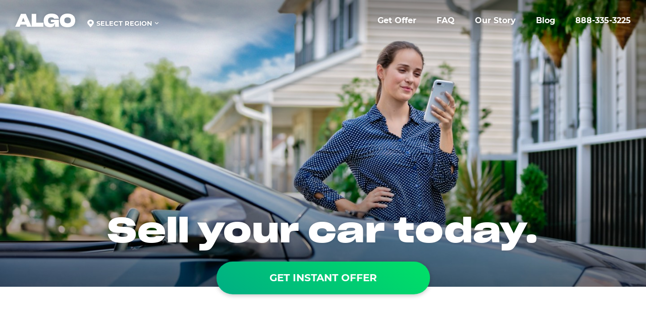

--- FILE ---
content_type: text/html; charset=utf-8
request_url: https://algonation.com/
body_size: 23663
content:
<!DOCTYPE html>
<html lang="en-us">
<head>
    <meta charset="utf-8" />
    <meta name="viewport" content="width=device-width, initial-scale=1.0" />

    <script async src="https://www.googletagmanager.com/gtag/js?id=G-9S3XWVEVV0"></script>
<script>
    window.dataLayer = window.dataLayer || [];
    function gtag() {
        dataLayer.push(arguments);
    }
    gtag('js', new Date());
    gtag('config', 'G-9S3XWVEVV0');
</script>


    <link rel="icon" href="/favicon-algo/favicon.ico" size="any">
    <link rel="icon" href="/favicon-algo/icon.svg" type="image/svg+xml">
    <link rel="apple-touch-icon" sizes="180x180" href="/favicon-algo/apple-touch-icon.png">
    <link rel="icon" type="image/png" href="/favicon-algo/favicon-32x32.png" sizes="32x32">
    <link rel="icon" type="image/png" href="/favicon-algo/favicon-16x16.png" sizes="16x16">
    <link rel="manifest" href="/favicon-algo/manifest.webmanifest">
    <link rel="mask-icon" href="/favicon-algo/safari-pinned-tab.svg" color="#022a64">

    <meta name="msapplication-TileColor" content="#ffffff">
    <meta name="msapplication-TileImage" content="~/favicon-algo/mstile-144x144.png">
    <meta name="theme-color" content="#ffffff">

    <title data-react-helmet="true">Sell Your Car | ALGO</title>
                    <meta data-react-helmet="true" property="fb:app_id" content="165704130765154"/><meta data-react-helmet="true" property="og:url" content="https://algonation.com/"/><meta data-react-helmet="true" property="og:type" content="website"/><meta data-react-helmet="true" property="og:title" content="Sell Your Car | ALGO"/><meta data-react-helmet="true" name="keywords" content="what&#x27;s my car worth, cash for car, car value, sell my car, sell car New Jersey, Florida, Ohio, Pennsylvania, Illinois"/><meta data-react-helmet="true" name="description" property="og:description" content="Sell your car to ALGO and receive an offer for your car in minutes. We pay more than anyone else, handle the paperwork and take your vehicle away in days."/><meta data-react-helmet="true" name="og:image" content="https://algonation.com/media/autolenders-hp1.jpg"/>
                    

        <link rel="stylesheet" href="https://assets.autolenders.com/assets/dist/algo-client.369933fe6898b769d160.css" />
</head>
<body id="page-top">
    <div id="react-app"><div class="page__layout page__layout--page__layout--first-load"><div class="header__shim"></div><div class="g3gM0FW5"><div class="LQUfUKpM header header--micro"><div class="FVtZiBcu"><div class="JABF7h8A"><span class="oq7lKTkT"><a class="header__branding" href="/"><span class="r9FG_897"><svg viewBox="0 0 134 30" xmlns="http://www.w3.org/2000/svg" class="svg-algo-logo"><title>ALGO Logo</title><path id="path-1" d="M10.051,29L12.077,24.139L24.63,24.139L26.696,29L36.667,29L23.835,0.667L12.911,0.667L0,29L10.051,29ZM21.667,17.667L14.667,17.667L18.147,9.333L21.667,17.667ZM63,29L63,20.109L46.954,20.109L46.954,0.667L37,0.667L37,29L63,29ZM77.685,30C84.319,30 87.834,27.417 88.663,21.298L89.256,29.205L97.667,29.205L97.667,13.589L79.541,13.589L79.541,18.834L87.834,18.834C87.084,21.06 84.833,22.252 80.647,22.252C75.671,22.252 73.499,19.947 73.499,15.457L73.499,15.417C73.499,10.411 76.066,8.305 80.844,8.305C84.556,8.305 86.294,9.377 86.886,11.404L97.588,11.404C96.521,3.417 90.48,0 80.844,0C73.894,0 68.642,2.384 65.799,7.073C64.377,9.377 63.667,12.199 63.667,15.536L63.667,15.656C63.667,25.47 68.919,30 77.685,30ZM116.833,30C123.748,30 128.993,27.894 131.854,23.483C133.285,21.258 134,18.517 134,15.179L134,15.02C134,8.623 130.94,4.132 125.774,1.748C123.231,0.596 120.251,0 116.913,0C110.078,0 104.793,2.424 101.852,6.954C100.422,9.179 99.667,11.881 99.667,15.06L99.667,15.139C99.667,21.974 102.528,26.265 107.694,28.411C110.316,29.483 113.336,30 116.833,30ZM116.96,21.333C112.392,21.333 109.667,19.252 109.667,14.971L109.667,14.932C109.667,10.454 112.432,8.333 117,8.333C121.528,8.333 124.333,10.336 124.333,14.971C124.333,19.487 121.528,21.333 116.96,21.333Z"></path></svg></span></a></span></div><div class="PlXPuLJC"><div class="YzlOaiPa select-input"><label for="header__select-input__field" class="select-input__label"></label><div class="Select select-input__field is-clearable Select--single"><div class="Select-control"><span class="Select-multi-value-wrapper" id="react-select-4296--value"><div class="Select-placeholder">Select Region</div><div aria-expanded="false" aria-owns="" aria-activedescendant="react-select-4296--value" aria-disabled="false" class="Select-input" role="combobox" style="border:0;width:1px;display:inline-block" tabindex="0"></div></span><span class="Select-arrow-zone"><span class="select__arrow-icon"><svg xmlns="http://www.w3.org/2000/svg" class="svg-arrow" viewBox="0 0 512 290.2"><path d="M500.7 12a39.6 39.6 0 0 0-56.1-.6L256 200.1 67.4 11.5 65.9 10a39.6 39.6 0 0 0-54.5 57.5l211.2 211.2 1.5 1.5a39.5 39.5 0 0 0 30.9 9.5c12 2 24.8-1.6 34.1-10.7L500.6 67.5l1.5-1.5a39.8 39.8 0 0 0-1.4-54z"></path></svg></span></span></div></div></div></div></div><div><div class="ZGANreVp"><nav class="algo-header-nav"><ul><li><a aria-current="page" class="header__menu-link active" href="/#sell-trade-algo">Get Offer</a></li><li><a class="header__menu-link" href="/faq">FAQ</a></li><li><a class="header__menu-link" href="/our-story">Our Story</a></li><li><a class="header__menu-link" href="/blog">Blog</a></li></ul></nav><a class="l7tvZGI4" href="tel:888-335-3225"><span class="Kq2GpPAR"><svg xmlns="http://www.w3.org/2000/svg" viewBox="0 0 15 15"><path d="M9,10c0.3-0.5,0.3-0.6,0.8-1.1c0.3-0.3,0.7-0.5,1.1-0.5c0.4,0,0.8,0.2,1.1,0.4l2.4,1.8 c0,0,0,0,0.1,0.1c0.3,0.3,0.5,0.7,0.5,1.1c0,0.4-0.2,0.8-0.5,1.1l-1.5,1.5C12.6,15,11.1,15,10.7,15c-0.5,0-1,0-1.4-0.1 c-1.6-0.2-4-0.9-6.1-3.1c-4.4-4.5-3.1-9.3-2.5-9.9l1.4-1.5C2.4,0.2,2.8,0,3.2,0C3.6,0,4,0.2,4.3,0.5c0,0,0,0,0.1,0.1l1.9,2.4 C6.5,3.2,6.6,3.6,6.6,4c0,0.4-0.2,0.8-0.5,1.1L5,6.3C6,8.7,8.3,9.8,9,10z"></path></svg></span></a><a class="GkWWl6eR" href="tel:888-335-3225"><span class="LEuzt6mX">888-335-3225</span></a><a class="EQrz1lyI menu-button menu-button--closed"><span><svg class="svg-algo-menu" xmlns="http://www.w3.org/2000/svg" viewBox="0 0 96 62.4"><path class="svg-algo-menu--line-1" d="M86.4,43.2c5.3,0,9.6,4.3,9.6,9.6s-4.3,9.6-9.6,9.6H33.6c-5.3,0-9.6-4.3-9.6-9.6s4.3-9.6,9.6-9.6H86.4z"></path><path class="svg-algo-menu--line-2" d="M86.4,0C91.7,0,96,4.3,96,9.6s-4.3,9.6-9.6,9.6H9.6C4.3,19.2,0,14.9,0,9.6S4.3,0,9.6,0H86.4z"></path></svg><svg xmlns="http://www.w3.org/2000/svg" xmlns:xlink="http://www.w3.org/1999/xlink" viewBox="0 0 14.6 14.6" class="svg-algo-plus"><title>Plus</title><path d="M13.2,5.8c0.8,0,1.5,0.7,1.5,1.5l0,0l0,0.2c-0.1,0.7-0.7,1.3-1.4,1.3l0,0l-4.4,0l0,4.4 c0,0.8-0.6,1.4-1.3,1.4l-0.1,0l-0.2,0c-0.7-0.1-1.3-0.7-1.3-1.4l0,0l0-4.4l-4.4,0C0.7,8.8,0.1,8.2,0,7.5l0-0.1l0-0.2 c0.1-0.7,0.7-1.3,1.4-1.3l0,0l4.4,0l0-4.4c0-0.8,0.6-1.4,1.3-1.4l0.1,0l0.2,0c0.7,0.1,1.3,0.7,1.3,1.4l0,0l0,4.4L13.2,5.8z"></path></svg></span></a></div></div></div></div><div class="VNDXMVIu flyout--closed"><div class="flyout__content"><div class="flyout__menu"><ul class="flyout__navigation"><li class="flyout__list-item"><a aria-current="page" class="flyout__menu-link active" href="/#sell-trade-algo">Get Offer</a></li><li class="flyout__list-item"><a class="flyout__menu-link" href="/faq">FAQ</a></li><li class="flyout__list-item"><a class="flyout__menu-link" href="/our-story">Our Story</a></li><li class="flyout__list-item"><a class="flyout__menu-link" href="/blog">Blog</a></li><li class="flyout__list-item"><a aria-current="page" class="flyout__menu-link active" href="/#contact-algo">Contact</a></li></ul></div><div class="CNtU6SEs flyout__phone"><a href="tel:888-335-3225">888-335-3225</a></div><div class="X1dO4uJ6 social-buttons"><a href="https://www.facebook.com/ALGOUSA"><div class="button button--circle social-buttons__button social-buttons__button--facebook"><svg xmlns="http://www.w3.org/2000/svg" class="svg-facebook-initial" viewBox="0 0 8 18"><path d="M8 6.4H5.1V4.8S5 3.3 6 3.3h1.9V0H4.6S1.9 0 1.9 3v3.4H0v2.7h1.8V18h3.3V9h2.2L8 6.5z"></path></svg></div></a><a href="https://www.instagram.com/algo.usa"><div class="button button--circle social-buttons__button social-buttons__button--instagram"><svg viewBox="0 0 133 132" class="svg-instagram" xmlns="http://www.w3.org/2000/svg" xmlns:xlink="http://www.w3.org/1999/xlink"><path d="M66.005,0C48.081,0 45.832,0.078 38.791,0.399C31.765,0.721 26.969,1.833 22.773,3.465C18.432,5.151 14.75,7.406 11.081,11.076C7.41,14.744 5.155,18.426 3.464,22.766C1.827,26.964 0.714,31.761 0.397,38.785C0.082,45.825 0,48.075 0,66C0,83.924 0.08,86.167 0.399,93.207C0.722,100.233 1.834,105.029 3.465,109.226C5.152,113.567 7.407,117.249 11.077,120.917C14.744,124.589 18.426,126.849 22.764,128.535C26.964,130.167 31.761,131.279 38.786,131.601C45.826,131.922 48.074,132 65.997,132C83.923,132 86.166,131.922 93.206,131.601C100.232,131.279 105.033,130.167 109.233,128.535C113.572,126.849 117.249,124.589 120.916,120.917C124.587,117.249 126.842,113.567 128.534,109.227C130.156,105.029 131.27,100.232 131.6,93.208C131.916,86.168 131.999,83.925 131.999,66C131.999,48.076 131.916,45.826 131.6,38.786C131.27,31.76 130.156,26.964 128.534,22.767C126.842,18.426 124.587,14.744 120.916,11.076C117.245,7.404 113.574,5.149 109.229,3.465C105.021,1.833 100.222,0.721 93.196,0.399C86.156,0.078 83.915,0 65.985,0L66.005,0ZM60.085,11.894C61.842,11.891 63.803,11.894 66.005,11.894C83.627,11.894 85.716,11.957 92.675,12.273C99.11,12.567 102.602,13.643 104.929,14.546C108.009,15.742 110.205,17.172 112.513,19.482C114.824,21.792 116.253,23.992 117.452,27.072C118.356,29.396 119.432,32.889 119.725,39.324C120.042,46.281 120.11,48.371 120.11,65.985C120.11,83.599 120.042,85.689 119.725,92.646C119.431,99.081 118.356,102.574 117.452,104.897C116.256,107.977 114.823,110.17 112.513,112.479C110.203,114.789 108.01,116.219 104.929,117.415C102.605,118.323 99.11,119.395 92.675,119.69C85.717,120.006 83.627,120.075 66.005,120.075C48.382,120.075 46.293,120.006 39.336,119.69C32.901,119.393 29.408,118.317 27.081,117.414C24.001,116.218 21.801,114.788 19.491,112.478C17.181,110.168 15.751,107.973 14.552,104.892C13.648,102.568 12.572,99.076 12.279,92.641C11.963,85.683 11.899,83.593 11.899,65.968C11.899,48.344 11.963,46.265 12.279,39.307C12.573,32.872 13.648,29.38 14.552,27.053C15.748,23.973 17.181,21.773 19.491,19.463C21.801,17.153 24.001,15.723 27.081,14.524C29.407,13.617 32.901,12.544 39.336,12.248C45.424,11.973 47.784,11.891 60.085,11.877L60.085,11.894ZM101.236,22.852C96.863,22.852 93.316,26.396 93.316,30.77C93.316,35.142 96.863,38.69 101.236,38.69C105.608,38.69 109.156,35.142 109.156,30.77C109.156,26.397 105.608,22.85 101.236,22.85L101.236,22.852ZM66.005,32.106C47.288,32.106 32.112,47.282 32.112,66C32.112,84.718 47.288,99.887 66.005,99.887C84.723,99.887 99.894,84.718 99.894,66C99.894,47.282 84.722,32.106 66.004,32.106L66.005,32.106ZM66.005,44C78.155,44 88.005,53.849 88.005,66C88.005,78.149 78.155,88 66.005,88C53.855,88 44.005,78.149 44.005,66C44.005,53.849 53.855,44 66.005,44Z"></path></svg></div></a><a href="#share"><div class="button button--circle social-buttons__button social-buttons__button--share"><svg class="svg-share-icon" xmlns="http://www.w3.org/2000/svg" xmlns:xlink="http://www.w3.org/1999/xlink" viewBox="0 0 25 25"><title>Share Icon</title><path d="m 21.093,7.813 c -1.152,0 -2.176,-0.508 -2.891,-1.301 l -10.428,5.62 c 0.012,0.123 0.038,0.242 0.038,0.368 0,0.118 -0.024,0.228 -0.035,0.342 l 10.441,5.627 c 0.714,-0.782 1.732,-1.282 2.875,-1.282 2.157,0 3.907,1.75 3.907,3.907 0,2.157 -1.75,3.906 -3.907,3.906 -2.157,0 -3.906,-1.749 -3.906,-3.906 0,-0.053 0.013,-0.102 0.016,-0.154 L 6.669,15.262 C 5.961,15.969 4.985,16.406 3.906,16.406 1.749,16.406 0,14.657 0,12.5 0,10.343 1.749,8.594 3.906,8.594 c 1.069,0 2.037,0.431 2.742,1.128 L 17.2,4.035 C 17.198,3.991 17.187,3.95 17.187,3.906 17.187,1.749 18.936,0 21.093,0 23.25,0 25,1.749 25,3.906 24.999,6.064 23.25,7.813 21.093,7.813 Z"></path></svg></div></a></div></div></div><div class="page page--home"><div class="page__content"><div class="action-buttons zOHE7b2Q"><a class="button GxexO4Md action-buttons__filter-button ur6bWEIe" href="/#sell-trade-algo"><svg class="svg-algodollar" viewBox="0 0 25 30" xmlns="http://www.w3.org/2000/svg" xmlns:xlink="http://www.w3.org/1999/xlink"><title>Dollar Symbol</title><path d="M16.52,30L16.52,25.927C22.17,25.096 24.522,22.371 24.522,18.757C24.522,15.717 23.088,14.025 20.277,13.107C18.901,12.648 17.208,12.361 15.172,12.218C11.931,11.989 10.526,11.845 9.981,11.616C9.751,11.53 9.608,11.358 9.608,11.214C9.608,10.784 10.067,10.382 11.644,10.382C13.451,10.382 14.512,10.813 14.828,11.644L24.293,11.644C23.174,7.543 20.707,5.421 16.549,4.618L16.549,0L8.26,0L8.26,4.532C3.327,5.363 0.516,7.945 0.516,11.874C0.516,16.033 3.528,17.782 9.665,18.212C13.021,18.442 14.512,18.614 15.057,18.872C15.373,18.987 15.488,19.13 15.488,19.359C15.488,19.818 14.971,20.076 13.509,20.076C12.017,20.076 10.411,19.732 10.096,18.786L0,18.786C0.373,21.31 1.491,23.289 3.757,24.551C4.904,25.153 6.424,25.641 8.26,25.899L8.26,30L16.52,30Z"></path></svg></a></div><div class="widget-area"><div class="marquee Jjw1aq0b  marquee--has-image"><div class="g2m2LbE1"><div class="ogHPtjRk"><img src="/media/algo-hp-wide1.jpg" width="100%" class="marquee__slide-image marquee__slide-image--desktop"/><img src="/media/algo-hp-mobile1.jpg" width="100%" class="marquee__slide-image marquee__slide-image--mobile"/></div></div><div class="gBQC6lmA"><h1 class="marquee__title">Sell your car today.</h1><div class="marquee__action-button marquee__action-button--has-icon"><a class="marquee__button button button--primary button--call-to-action" href="#sell-trade-algo">Get Instant Offer</a></div></div></div><div class="AibWUUSw"><h2>How it works.</h2></div><div class="Fw9QxMQe"><div class="step-boxes__container"><div class="step-box"><div class="step-box__image-container step-box__image-container--svg"><div class="svg__container svg__container--animate"><svg xmlns="http://www.w3.org/2000/svg" xmlns:xlink="http://www.w3.org/1999/xlink" viewBox="0 0 372 228" class="svg-step-car"><title>Car Graphic</title><path class="svg-step-car--topaz-coin" d="M4.9,42.9c3.4,10.5,8.6,14,19.7,10.4c11.3-3.7,13.2-9.4,9.8-20c-3.3-10.2-8.9-13.8-19.6-10.3
C3.7,26.6,1.3,31.9,4.9,42.9z"></path><path class="svg-step-car--lt-sapphire-coin" d="M343.8,128.2c11.5,4,18,1.7,22.1-10.4c4.3-12.4,0.5-17.8-11-21.8c-11.2-3.9-18-1.3-22,10.4 C328.7,118.5,331.7,124,343.8,128.2z"></path><path class="svg-step-car--gold-coin" d="M94.7,224.2c5.1,2.6,8.3,2,11-3.4c2.8-5.5,1.4-8.3-3.7-10.9c-5-2.5-8.3-1.8-10.9,3.4 C88.3,218.7,89.3,221.5,94.7,224.2z"></path><foreignObject class="svg-algocoin__container" height="228px" width="100%"><div class="svg-algocoin__wrapper"><svg xmlns="http://www.w3.org/2000/svg" viewBox="0 0 61.5 60" class="svg-algocoin"><path d="M30.6,60c21.5,0,30.9-7.6,30.9-30c0-23.1-9.4-30-30.9-30C9.8,0,0,8.2,0,30 C0,52.4,8.2,60,30.6,60z"></path></svg></div></foreignObject><foreignObject class="svg-algocoin__container" height="228px" width="100%"><div class="svg-algocoin__wrapper"><svg xmlns="http://www.w3.org/2000/svg" viewBox="0 0 61.5 60" class="svg-algocoin"><path d="M30.6,60c21.5,0,30.9-7.6,30.9-30c0-23.1-9.4-30-30.9-30C9.8,0,0,8.2,0,30 C0,52.4,8.2,60,30.6,60z"></path></svg></div></foreignObject><foreignObject class="svg-algocoin__container" height="228px" width="100%"><div class="svg-algocoin__wrapper"><svg xmlns="http://www.w3.org/2000/svg" viewBox="0 0 61.5 60" class="svg-algocoin"><path d="M30.6,60c21.5,0,30.9-7.6,30.9-30c0-23.1-9.4-30-30.9-30C9.8,0,0,8.2,0,30 C0,52.4,8.2,60,30.6,60z"></path></svg></div></foreignObject><foreignObject class="svg-algocoin__container" height="228px" width="100%"><div class="svg-algocoin__wrapper"><svg xmlns="http://www.w3.org/2000/svg" viewBox="0 0 61.5 60" class="svg-algocoin"><path d="M30.6,60c21.5,0,30.9-7.6,30.9-30c0-23.1-9.4-30-30.9-30C9.8,0,0,8.2,0,30 C0,52.4,8.2,60,30.6,60z"></path></svg></div></foreignObject><foreignObject class="svg-algocoin__container" height="228px" width="100%"><div class="svg-algocoin__wrapper"><svg xmlns="http://www.w3.org/2000/svg" viewBox="0 0 61.5 60" class="svg-algocoin"><path d="M30.6,60c21.5,0,30.9-7.6,30.9-30c0-23.1-9.4-30-30.9-30C9.8,0,0,8.2,0,30 C0,52.4,8.2,60,30.6,60z"></path></svg></div></foreignObject><foreignObject class="svg-algocoin__container" height="228px" width="100%"><div class="svg-algocoin__wrapper"><svg xmlns="http://www.w3.org/2000/svg" viewBox="0 0 61.5 60" class="svg-algocoin"><path d="M30.6,60c21.5,0,30.9-7.6,30.9-30c0-23.1-9.4-30-30.9-30C9.8,0,0,8.2,0,30 C0,52.4,8.2,60,30.6,60z"></path></svg></div></foreignObject><g><defs><path id="svg-step-car--shape" d="M173.6,0C180,0,184,0.1,184,0.1l0,0c0.3,0,4.2-0.1,10.4-0.1l3.1,0c19.2,0,54.3,0.5,75.5,3.3 C286.2,4.2,311.3,57,311.3,57l0,0l4.7-15.3c0,0,1-2.9,7.5-2.5c1.1,0.1,2.2,0.1,3.3,0.2l0.7,0.1c0.6,0.1,1.1,0.1,1.7,0.2l0.7,0.1 c5.1,0.5,9.7,1.2,9.7,1.2s0,0,0,0l0,0c0.5,0,3.9,0.4,6.3,9c0.3,1.3-2.1,4.1-2.1,4.1s-3.5,2.2-10.8,3c-4.1,0.4-6.9,0.8-8.5,1 l-0.5,0.1c-0.7,0.1-1.1,0.2-1.3,0.2l-0.1,0c-0.1,0-0.1,0-0.1,0s-2.1,0.5-2.6,1.5c0,0,3.4,0.9,4.3,1.6c1.8,1.5,3.8,6,5.1,7.9 c0.8,1.2,2.3,2.9,3.9,4.7l0.5,0.6c2.2,2.6,4.4,5.3,4.6,6.6c0.3,1.7,0.5,7.4,0.5,13.2l0,1.3c0,2,0,4,0,5.9c0,0,3.4,17.7,4.2,42.4 c0.7,21.7,0.8,39.8,0.8,43.8l0,0.5c0,0,0,0.1,0,0.1l0,0.3c0,0,0,0.3,0,0.7l0,0.4c0,3.8-0.7,16.4-8.9,16.4l0,0l-34.1,0 c-0.1,0-5.8,0.8-5.8-12.7l0,0v-8.9H73.1l0,0v8.9c0,13.6-5.8,12.7-5.8,12.7H33.2c-9.7,0-8.9-17.5-8.9-17.5l0,0l0-0.6 c0,0,0-0.1,0-0.1l0-0.3c0-4.3,0.1-22.2,0.8-43.7c0.8-24.7,4.2-42.4,4.2-42.4c0-1.6,0-3.3,0-5l0-0.9l0,0l0-0.9c0-0.1,0-0.3,0-0.4 l0-0.9c0-5.5,0.2-10.6,0.5-12.3c0.2-1.2,2.2-3.7,4.4-6.2l0.5-0.6l0,0l0.5-0.6c1.4-1.7,2.8-3.3,3.6-4.4c1.4-1.9,3.3-6.4,5.1-7.9 c0.9-0.7,4.3-1.6,4.3-1.6c-0.5-1-2.6-1.5-2.6-1.5s0,0-0.1,0l-0.1,0c-0.7-0.1-3.9-0.6-10.3-1.3c-7.4-0.8-10.8-3-10.8-3 s-2.5-2.9-2.1-4.1c2.4-8.6,5.9-9,6.3-9l0,0l0,0c0,0,4.8-0.7,10-1.2l0.7-0.1c1.8-0.2,3.7-0.3,5.4-0.4c6.5-0.4,7.5,2.5,7.5,2.5l0,0 L56.7,57c0,0,25.2-52.9,38.3-53.7C116.1,0.5,151.3,0,170.5,0L173.6,0z M275.4,147.9c-1.4-4.6-7.1-4-7.1-4l0,0l-84.4,2.1l-84.4-2.1 c0,0-5.7-0.6-7.1,4c-1.4,4.6-2.6,10.7-2.6,10.7s0,0,0,0.1l0,0.1c-0.3,0.8-1.4,4.5,4.2,4.7c2.9,0.1,22.1,0.8,42.1,1.5l2.6,0.1 c22.6,0.8,45.2,1.5,45.2,1.5s83.6-2.8,89.9-3.1c5.6-0.3,4.5-3.9,4.2-4.7l0-0.1c0-0.1,0-0.1,0-0.1S276.8,152.5,275.4,147.9z M306.7,132.4c-6.9,0-12.5,5.6-12.5,12.5c0,0,0,0.1,0,0.1c0,0,0,0,0,0.1c0,6.9,5.6,12.5,12.5,12.5c6.9,0,12.5-5.6,12.5-12.5l0,0 v-0.2C319.3,138,313.6,132.4,306.7,132.4z M61.3,132.4c-6.9,0-12.5,5.6-12.5,12.5s5.6,12.5,12.5,12.5s12.5-5.6,12.5-12.5 S68.2,132.4,61.3,132.4z M315.3,86.9L184,92.2L52.7,86.9c0,0-4.8,21.9,8.6,24.1c6.1,1,32.6,3.1,59.4,5.1l3.5,0.3 c30.3,2.3,59.8,4.3,59.8,4.3s29.6-2,59.8-4.3l3.5-0.3c26.8-2,53.3-4.1,59.4-5.1C320.1,108.8,315.3,86.9,315.3,86.9L315.3,86.9z M306.2,88c1.1,2.1,1.8,4.5,1.8,7.1c0,4.5-1.9,8.5-4.9,11.1l0,0l-16.2,0.8c-3.6-2.6-5.9-6.9-5.9-11.9c0-2.1,0.4-4.1,1.2-6l0,0 L306.2,88z M60.8,88l24,1.2c0.8,1.8,1.2,3.8,1.2,6c0,4.9-2.3,9.3-5.9,11.9l0,0l-16.2-0.8c-3-2.6-4.9-6.6-4.9-11.1 C59,92.5,59.6,90.1,60.8,88L60.8,88z M227.2,77.6l-43.2,2l-43.2-2c0,0,0.9,4.4,5.5,5.1c2.1,0.3,9.9,0.8,17.9,1.4l1.6,0.1 c9.2,0.6,18.2,1.1,18.2,1.1s8.9-0.5,18.2-1.1l1.6-0.1c8-0.5,15.8-1.1,17.9-1.4C226.3,82,227.2,77.6,227.2,77.6L227.2,77.6z M184.1,6.9l-0.2,0c-3.1,0-79.7,0.2-97.5,4.6l0,0L61.3,56.6l55.1-2.5c0,0,3.5-0.2,9.1-2.9c0.2-0.1,0.3-0.2,0.5-0.2l0.3-0.2 c5.2-2.5,11-4.1,57.7-4.8c46.3,0.7,52.4,2.3,57.6,4.7l0.5,0.2c0.2,0.1,0.3,0.2,0.5,0.2c5.5,2.8,9.1,2.9,9.1,2.9l0,0l55.1,2.5 l-25.2-45.1C263.8,7.2,187.2,6.9,184.1,6.9z"></path></defs><clipPath id="svg-step-car-path-1_2_"><use xlink:href="#svg-step-car--shape"></use></clipPath><mask id="svg-step-car--mask"><g class="svg-step-car--lines" clip-path="url(#svg-step-car-path-1_2_)" fill="white"><path class="svg-step-car--line" d="M-147.7,215.4c-0.4,0.4-0.4,1,0,1.3l-0.4-0.4c0.4,0.4,1,0.4,1.3,0L150.2-81.4 c0.4-0.4,0.4-1,0-1.3l0.4,0.4c-0.4-0.4-1-0.4-1.3,0L-147.7,215.4z"></path><path class="svg-step-car--line" d="M-137.1,215.4c-0.4,0.4-0.4,1,0,1.3l-0.4-0.4c0.4,0.4,1,0.4,1.3,0L160.7-81.4 c0.4-0.4,0.4-1,0-1.3l0.4,0.4c-0.4-0.4-1-0.4-1.3,0L-137.1,215.4z"></path><path class="svg-step-car--line" d="M-126.6,215.4c-0.4,0.4-0.4,1,0,1.3l-0.4-0.4c0.4,0.4,1,0.4,1.3,0L171.3-81.4 c0.4-0.4,0.4-1,0-1.3l0.4,0.4c-0.4-0.4-1-0.4-1.3,0L-126.6,215.4z"></path><path class="svg-step-car--line" d="M-116,215.4c-0.4,0.4-0.4,1,0,1.3l-0.4-0.4c0.4,0.4,1,0.4,1.3,0L181.8-81.4 c0.4-0.4,0.4-1,0-1.3l0.4,0.4c-0.4-0.4-1-0.4-1.3,0L-116,215.4z"></path><path class="svg-step-car--line" d="M-105.5,215.4c-0.4,0.4-0.4,1,0,1.3l-0.4-0.4c0.4,0.4,1,0.4,1.3,0L192.3-81.4 c0.4-0.4,0.4-1,0-1.3l0.4,0.4c-0.4-0.4-1-0.4-1.3,0L-105.5,215.4z"></path><path class="svg-step-car--line" d="M-199.7,215.4c-0.4,0.4-0.4,1,0,1.3l-0.4-0.4c0.4,0.4,1,0.4,1.3,0L98.2-81.4 c0.4-0.4,0.4-1,0-1.3l0.4,0.4c-0.4-0.4-1-0.4-1.3,0L-199.7,215.4z"></path><path class="svg-step-car--line" d="M-189.1,215.4c-0.4,0.4-0.4,1,0,1.3l-0.4-0.4c0.4,0.4,1,0.4,1.3,0L108.7-81.4 c0.4-0.4,0.4-1,0-1.3l0.4,0.4c-0.4-0.4-1-0.4-1.3,0L-189.1,215.4z"></path><path class="svg-step-car--line" d="M-178.6,215.4c-0.4,0.4-0.4,1,0,1.3l-0.4-0.4c0.4,0.4,1,0.4,1.3,0L119.3-81.4 c0.4-0.4,0.4-1,0-1.3l0.4,0.4c-0.4-0.4-1-0.4-1.3,0L-178.6,215.4z"></path><path class="svg-step-car--line" d="M-168,215.4c-0.4,0.4-0.4,1,0,1.3l-0.4-0.4c0.4,0.4,1,0.4,1.3,0L129.8-81.4 c0.4-0.4,0.4-1,0-1.3l0.4,0.4c-0.4-0.4-1-0.4-1.3,0L-168,215.4z"></path><path class="svg-step-car--line" d="M-157.5,215.4c-0.4,0.4-0.4,1,0,1.3l-0.4-0.4c0.4,0.4,1,0.4,1.3,0L140.3-81.4 c0.4-0.4,0.4-1,0-1.3l0.4,0.4c-0.4-0.4-1-0.4-1.3,0L-157.5,215.4z"></path><path class="svg-step-car--line" d="M-94.9,215.4c-0.4,0.4-0.4,1,0,1.3l-0.4-0.4c0.4,0.4,1,0.4,1.3,0L202.9-81.4 c0.4-0.4,0.4-1,0-1.3l0.4,0.4c-0.4-0.4-1-0.4-1.3,0L-94.9,215.4z"></path><path class="svg-step-car--line" d="M-84.4,215.4c-0.4,0.4-0.4,1,0,1.3l-0.4-0.4c0.4,0.4,1,0.4,1.3,0L213.4-81.4 c0.4-0.4,0.4-1,0-1.3l0.4,0.4c-0.4-0.4-1-0.4-1.3,0L-84.4,215.4z"></path><path class="svg-step-car--line" d="M-73.8,215.4c-0.4,0.4-0.4,1,0,1.3l-0.4-0.4c0.4,0.4,1,0.4,1.3,0L224-81.4 c0.4-0.4,0.4-1,0-1.3l0.4,0.4c-0.4-0.4-1-0.4-1.3,0L-73.8,215.4z"></path><path class="svg-step-car--line" d="M-63.3,215.4c-0.4,0.4-0.4,1,0,1.3l-0.4-0.4c0.4,0.4,1,0.4,1.3,0L234.5-81.4 c0.4-0.4,0.4-1,0-1.3l0.4,0.4c-0.4-0.4-1-0.4-1.3,0L-63.3,215.4z"></path><path class="svg-step-car--line" d="M-52.8,215.4c-0.4,0.4-0.4,1,0,1.3l-0.4-0.4c0.4,0.4,1,0.4,1.3,0L245.1-81.4 c0.4-0.4,0.4-1,0-1.3l0.4,0.4c-0.4-0.4-1-0.4-1.3,0L-52.8,215.4z"></path><path class="svg-step-car--line" d="M-42.2,215.4c-0.4,0.4-0.4,1,0,1.3l-0.4-0.4c0.4,0.4,1,0.4,1.3,0L255.6-81.4 c0.4-0.4,0.4-1,0-1.3l0.4,0.4c-0.4-0.4-1-0.4-1.3,0L-42.2,215.4z"></path><path class="svg-step-car--line" d="M-31.7,215.4c-0.4,0.4-0.4,1,0,1.3l-0.4-0.4c0.4,0.4,1,0.4,1.3,0L266.2-81.4 c0.4-0.4,0.4-1,0-1.3l0.4,0.4c-0.4-0.4-1-0.4-1.3,0L-31.7,215.4z"></path><path class="svg-step-car--line" d="M-21.1,215.4c-0.4,0.4-0.4,1,0,1.3l-0.4-0.4c0.4,0.4,1,0.4,1.3,0L276.7-81.4 c0.4-0.4,0.4-1,0-1.3l0.4,0.4c-0.4-0.4-1-0.4-1.3,0L-21.1,215.4z"></path><path class="svg-step-car--line" d="M-10.6,215.4c-0.4,0.4-0.4,1,0,1.3l-0.4-0.4c0.4,0.4,1,0.4,1.3,0L287.2-81.4 c0.4-0.4,0.4-1,0-1.3l0.4,0.4c-0.4-0.4-1-0.4-1.3,0L-10.6,215.4z"></path><path class="svg-step-car--line" d="M0,215.4c-0.4,0.4-0.4,1,0,1.3l-0.4-0.4c0.4,0.4,1,0.4,1.3,0L297.8-81.4 c0.4-0.4,0.4-1,0-1.3l0.4,0.4c-0.4-0.4-1-0.4-1.3,0L0,215.4z"></path><path class="svg-step-car--line" d="M10.5,215.4c-0.4,0.4-0.4,1,0,1.3l-0.4-0.4c0.4,0.4,1,0.4,1.3,0L308.3-81.4 c0.4-0.4,0.4-1,0-1.3l0.4,0.4c-0.4-0.4-1-0.4-1.3,0L10.5,215.4z"></path><path class="svg-step-car--line" d="M21.1,215.4c-0.4,0.4-0.4,1,0,1.3l-0.4-0.4c0.4,0.4,1,0.4,1.3,0L318.9-81.4 c0.4-0.4,0.4-1,0-1.3l0.4,0.4c-0.4-0.4-1-0.4-1.3,0L21.1,215.4z"></path><path class="svg-step-car--line" d="M31.6,215.4c-0.4,0.4-0.4,1,0,1.3l-0.4-0.4c0.4,0.4,1,0.4,1.3,0L329.4-81.4 c0.4-0.4,0.4-1,0-1.3l0.4,0.4c-0.4-0.4-1-0.4-1.3,0L31.6,215.4z"></path><path class="svg-step-car--line" d="M42.1,215.4c-0.4,0.4-0.4,1,0,1.3l-0.4-0.4c0.4,0.4,1,0.4,1.3,0L340-81.4 c0.4-0.4,0.4-1,0-1.3l0.4,0.4c-0.4-0.4-1-0.4-1.3,0L42.1,215.4z"></path><path class="svg-step-car--line" d="M52.7,215.4c-0.4,0.4-0.4,1,0,1.3l-0.4-0.4c0.4,0.4,1,0.4,1.3,0L350.5-81.4 c0.4-0.4,0.4-1,0-1.3l0.4,0.4c-0.4-0.4-1-0.4-1.3,0L52.7,215.4z"></path><path class="svg-step-car--line" d="M63.2,215.4c-0.4,0.4-0.4,1,0,1.3l-0.4-0.4c0.4,0.4,1,0.4,1.3,0L361.1-81.4 c0.4-0.4,0.4-1,0-1.3l0.4,0.4c-0.4-0.4-1-0.4-1.3,0L63.2,215.4z"></path><path class="svg-step-car--line" d="M73.8,215.4c-0.4,0.4-0.4,1,0,1.3l-0.4-0.4c0.4,0.4,1,0.4,1.3,0L371.6-81.4 c0.4-0.4,0.4-1,0-1.3l0.4,0.4c-0.4-0.4-1-0.4-1.3,0L73.8,215.4z"></path><path class="svg-step-car--line" d="M84.3,215.4c-0.4,0.4-0.4,1,0,1.3l-0.4-0.4c0.4,0.4,1,0.4,1.3,0L382.1-81.4 c0.4-0.4,0.4-1,0-1.3l0.4,0.4c-0.4-0.4-1-0.4-1.3,0L84.3,215.4z"></path><path class="svg-step-car--line" d="M94.9,215.4c-0.4,0.4-0.4,1,0,1.3l-0.4-0.4c0.4,0.4,1,0.4,1.3,0L392.7-81.4 c0.4-0.4,0.4-1,0-1.3l0.4,0.4c-0.4-0.4-1-0.4-1.3,0L94.9,215.4z"></path><path class="svg-step-car--line" d="M105.4,215.4c-0.4,0.4-0.4,1,0,1.3l-0.4-0.4c0.4,0.4,1,0.4,1.3,0L403.2-81.4 c0.4-0.4,0.4-1,0-1.3l0.4,0.4c-0.4-0.4-1-0.4-1.3,0L105.4,215.4z"></path><path class="svg-step-car--line" d="M116,215.4c-0.4,0.4-0.4,1,0,1.3l-0.4-0.4c0.4,0.4,1,0.4,1.3,0L413.8-81.4 c0.4-0.4,0.4-1,0-1.3l0.4,0.4c-0.4-0.4-1-0.4-1.3,0L116,215.4z"></path><path class="svg-step-car--line" d="M126.5,215.4c-0.4,0.4-0.4,1,0,1.3l-0.4-0.4c0.4,0.4,1,0.4,1.3,0L424.3-81.4 c0.4-0.4,0.4-1,0-1.3l0.4,0.4c-0.4-0.4-1-0.4-1.3,0L126.5,215.4z"></path><path class="svg-step-car--line" d="M137,215.4c-0.4,0.4-0.4,1,0,1.3l-0.4-0.4c0.4,0.4,1,0.4,1.3,0L434.9-81.4 c0.4-0.4,0.4-1,0-1.3l0.4,0.4c-0.4-0.4-1-0.4-1.3,0L137,215.4z"></path><path class="svg-step-car--line" d="M147.6,215.4c-0.4,0.4-0.4,1,0,1.3l-0.4-0.4c0.4,0.4,1,0.4,1.3,0L445.4-81.4 c0.4-0.4,0.4-1,0-1.3l0.4,0.4c-0.4-0.4-1-0.4-1.3,0L147.6,215.4z"></path><path class="svg-step-car--line" d="M158.1,215.4c-0.4,0.4-0.4,1,0,1.3l-0.4-0.4c0.4,0.4,1,0.4,1.3,0L456-81.4 c0.4-0.4,0.4-1,0-1.3l0.4,0.4c-0.4-0.4-1-0.4-1.3,0L158.1,215.4z"></path><path class="svg-step-car--line" d="M168.7,215.4c-0.4,0.4-0.4,1,0,1.3l-0.4-0.4c0.4,0.4,1,0.4,1.3,0L466.5-81.4 c0.4-0.4,0.4-1,0-1.3l0.4,0.4c-0.4-0.4-1-0.4-1.3,0L168.7,215.4z"></path><path class="svg-step-car--line" d="M179.2,215.4c-0.4,0.4-0.4,1,0,1.3l-0.4-0.4c0.4,0.4,1,0.4,1.3,0L477-81.4 c0.4-0.4,0.4-1,0-1.3l0.4,0.4c-0.4-0.4-1-0.4-1.3,0L179.2,215.4z"></path><path class="svg-step-car--line" d="M189.8,215.4c-0.4,0.4-0.4,1,0,1.3l-0.4-0.4c0.4,0.4,1,0.4,1.3,0L487.6-81.4 c0.4-0.4,0.4-1,0-1.3l0.4,0.4c-0.4-0.4-1-0.4-1.3,0L189.8,215.4z"></path><path class="svg-step-car--line" d="M200.3,215.4c-0.4,0.4-0.4,1,0,1.3l-0.4-0.4c0.4,0.4,1,0.4,1.3,0L498.1-81.4 c0.4-0.4,0.4-1,0-1.3l0.4,0.4c-0.4-0.4-1-0.4-1.3,0L200.3,215.4z"></path><path class="svg-step-car--line" d="M210.9,215.4c-0.4,0.4-0.4,1,0,1.3l-0.4-0.4c0.4,0.4,1,0.4,1.3,0L508.7-81.4 c0.4-0.4,0.4-1,0-1.3l0.4,0.4c-0.4-0.4-1-0.4-1.3,0L210.9,215.4z"></path><path class="svg-step-car--line" d="M221.4,215.4c-0.4,0.4-0.4,1,0,1.3l-0.4-0.4c0.4,0.4,1,0.4,1.3,0L519.2-81.4 c0.4-0.4,0.4-1,0-1.3l0.4,0.4c-0.4-0.4-1-0.4-1.3,0L221.4,215.4z"></path><path class="svg-step-car--line" d="M231.9,215.4c-0.4,0.4-0.4,1,0,1.3l-0.4-0.4c0.4,0.4,1,0.4,1.3,0L529.8-81.4 c0.4-0.4,0.4-1,0-1.3l0.4,0.4c-0.4-0.4-1-0.4-1.3,0L231.9,215.4z"></path><path class="svg-step-car--line" d="M242.5,215.4c-0.4,0.4-0.4,1,0,1.3l-0.4-0.4c0.4,0.4,1,0.4,1.3,0L540.3-81.4 c0.4-0.4,0.4-1,0-1.3l0.4,0.4c-0.4-0.4-1-0.4-1.3,0L242.5,215.4z"></path><path class="svg-step-car--line" d="M253,215.4c-0.4,0.4-0.4,1,0,1.3l-0.4-0.4c0.4,0.4,1,0.4,1.3,0L550.9-81.4 c0.4-0.4,0.4-1,0-1.3l0.4,0.4c-0.4-0.4-1-0.4-1.3,0L253,215.4z"></path><path class="svg-step-car--line" d="M263.6,215.4c-0.4,0.4-0.4,1,0,1.3l-0.4-0.4c0.4,0.4,1,0.4,1.3,0L561.4-81.4 c0.4-0.4,0.4-1,0-1.3l0.4,0.4c-0.4-0.4-1-0.4-1.3,0L263.6,215.4z"></path><path class="svg-step-car--line" d="M274.1,215.4c-0.4,0.4-0.4,1,0,1.3l-0.4-0.4c0.4,0.4,1,0.4,1.3,0L571.9-81.4 c0.4-0.4,0.4-1,0-1.3l0.4,0.4c-0.4-0.4-1-0.4-1.3,0L274.1,215.4z"></path><path class="svg-step-car--line" d="M284.7,215.4c-0.4,0.4-0.4,1,0,1.3l-0.4-0.4c0.4,0.4,1,0.4,1.3,0L582.5-81.4 c0.4-0.4,0.4-1,0-1.3l0.4,0.4c-0.4-0.4-1-0.4-1.3,0L284.7,215.4z"></path><path class="svg-step-car--line" d="M295.2,215.4c-0.4,0.4-0.4,1,0,1.3l-0.4-0.4c0.4,0.4,1,0.4,1.3,0L593-81.4 c0.4-0.4,0.4-1,0-1.3l0.4,0.4c-0.4-0.4-1-0.4-1.3,0L295.2,215.4z"></path><path class="svg-step-car--line" d="M305.8,215.4c-0.4,0.4-0.4,1,0,1.3l-0.4-0.4c0.4,0.4,1,0.4,1.3,0L603.6-81.4 c0.4-0.4,0.4-1,0-1.3l0.4,0.4c-0.4-0.4-1-0.4-1.3,0L305.8,215.4z"></path><path class="svg-step-car--line" d="M316.6,215.4c-0.4,0.4-0.4,1,0,1.3l-0.4-0.4c0.4,0.4,1,0.4,1.3,0L614.4-81.4 c0.4-0.4,0.4-1,0-1.3l0.4,0.4c-0.4-0.4-1-0.4-1.3,0L316.6,215.4z"></path><path class="svg-step-car--line" d="M327.1,215.4c-0.4,0.4-0.4,1,0,1.3l-0.4-0.4c0.4,0.4,1,0.4,1.3,0L624.9-81.4 c0.4-0.4,0.4-1,0-1.3l0.4,0.4c-0.4-0.4-1-0.4-1.3,0L327.1,215.4z"></path><path class="svg-step-car--line" d="M337.7,215.4c-0.4,0.4-0.4,1,0,1.3l-0.4-0.4c0.4,0.4,1,0.4,1.3,0L635.5-81.4 c0.4-0.4,0.4-1,0-1.3l0.4,0.4c-0.4-0.4-1-0.4-1.3,0L337.7,215.4z"></path><path class="svg-step-car--line" d="M348.2,215.4c-0.4,0.4-0.4,1,0,1.3l-0.4-0.4c0.4,0.4,1,0.4,1.3,0L646-81.4 c0.4-0.4,0.4-1,0-1.3l0.4,0.4c-0.4-0.4-1-0.4-1.3,0L348.2,215.4z"></path><path class="svg-step-car--line" d="M358.8,215.4c-0.4,0.4-0.4,1,0,1.3l-0.4-0.4c0.4,0.4,1,0.4,1.3,0L656.6-81.4 c0.4-0.4,0.4-1,0-1.3l0.4,0.4c-0.4-0.4-1-0.4-1.3,0L358.8,215.4z"></path></g></mask><foreignObject class="svg-step-car--background" width="100%" height="228" mask="url(#svg-step-car--mask)"><div class="svg-step-car--line-background"></div></foreignObject></g></svg></div></div><div class="step-box__content"><div class="step-box__number-container step-box__number-container--animate"><span class="step-box__number">1</span></div><div class="step-box__text-container"><div><div class="step-box__text"><p><strong>Describe your vehicle.</strong> Start with the green button or call us at <a href="tel:888-335-3225">888-335-3225</a>. Have your VIN or license plate handy to get our most accurate offer.</p><p class="paragraph--small">Concerned about your title or car loan? No problem. We’re experts at handling all the paperwork.</p></div></div></div></div></div><div class="step-box"><div class="step-box__image-container step-box__image-container--svg"><div class="svg__container svg__container--animate"><svg xmlns="http://www.w3.org/2000/svg" xmlns:xlink="http://www.w3.org/1999/xlink" viewBox="0 0 320 267" class="svg-step-person"><path class="svg-step-person--cash-coin" d="M232.3,245c5.2-3.8,6.2-7.3,2.2-12.7c-4.1-5.6-7.6-5.6-12.8-1.8c-5.1,3.7-6,7.4-2.2,12.7 C223.5,248.6,226.8,248.9,232.3,245z"></path><path class="svg-step-person--lt-cash-coin" d="M32.7,187.8c1.9-10.6-1-15.9-12.1-17.8c-11.4-2-15.6,2-17.5,12.6c-1.8,10.3,1.4,15.8,12.1,17.7 C26.3,202.2,30.7,198.9,32.7,187.8z"></path><path class="svg-step-person--lt-topaz-coin" d="M284,114.7c4.8,8.4,9.9,10.4,18.7,5.3c9-5.2,9.6-10.4,4.7-18.8c-4.7-8.1-10.1-10.1-18.6-5.2 C280,101,279,105.9,284,114.7z"></path><foreignObject class="svg-algocoin__container" height="228px" width="100%"><div class="svg-algocoin__wrapper"><svg xmlns="http://www.w3.org/2000/svg" viewBox="0 0 61.5 60" class="svg-algocoin"><path d="M30.6,60c21.5,0,30.9-7.6,30.9-30c0-23.1-9.4-30-30.9-30C9.8,0,0,8.2,0,30 C0,52.4,8.2,60,30.6,60z"></path></svg></div></foreignObject><foreignObject class="svg-algocoin__container" height="228px" width="100%"><div class="svg-algocoin__wrapper"><svg xmlns="http://www.w3.org/2000/svg" viewBox="0 0 61.5 60" class="svg-algocoin"><path d="M30.6,60c21.5,0,30.9-7.6,30.9-30c0-23.1-9.4-30-30.9-30C9.8,0,0,8.2,0,30 C0,52.4,8.2,60,30.6,60z"></path></svg></div></foreignObject><foreignObject class="svg-algocoin__container" height="228px" width="100%"><div class="svg-algocoin__wrapper"><svg xmlns="http://www.w3.org/2000/svg" viewBox="0 0 61.5 60" class="svg-algocoin"><path d="M30.6,60c21.5,0,30.9-7.6,30.9-30c0-23.1-9.4-30-30.9-30C9.8,0,0,8.2,0,30 C0,52.4,8.2,60,30.6,60z"></path></svg></div></foreignObject><foreignObject class="svg-algocoin__container" height="228px" width="100%"><div class="svg-algocoin__wrapper"><svg xmlns="http://www.w3.org/2000/svg" viewBox="0 0 61.5 60" class="svg-algocoin"><path d="M30.6,60c21.5,0,30.9-7.6,30.9-30c0-23.1-9.4-30-30.9-30C9.8,0,0,8.2,0,30 C0,52.4,8.2,60,30.6,60z"></path></svg></div></foreignObject><foreignObject class="svg-algocoin__container" height="228px" width="100%"><div class="svg-algocoin__wrapper"><svg xmlns="http://www.w3.org/2000/svg" viewBox="0 0 61.5 60" class="svg-algocoin"><path d="M30.6,60c21.5,0,30.9-7.6,30.9-30c0-23.1-9.4-30-30.9-30C9.8,0,0,8.2,0,30 C0,52.4,8.2,60,30.6,60z"></path></svg></div></foreignObject><foreignObject class="svg-algocoin__container" height="228px" width="100%"><div class="svg-algocoin__wrapper"><svg xmlns="http://www.w3.org/2000/svg" viewBox="0 0 61.5 60" class="svg-algocoin"><path d="M30.6,60c21.5,0,30.9-7.6,30.9-30c0-23.1-9.4-30-30.9-30C9.8,0,0,8.2,0,30 C0,52.4,8.2,60,30.6,60z"></path></svg></div></foreignObject><g><defs><path id="svg-step-person--path-1_1_" d="M116.3,223.3l21.7,17.5v25.5H58v-7.8c0-19.4,15.9-35.2,35.6-35.2l0,0H116.3z M192.5,223.3 c9.4,0,18.5,3.7,25.1,10.4s10.4,15.5,10.3,24.9l0,0v7.8h-80v-25.5l21.8-17.5H192.5z M159.5,208.3l2.5,8.2l-19.5,15.8L123,216.5 l2.4-7.6C136.6,211.8,148.4,211.5,159.5,208.3L159.5,208.3z M196,93.3v53.9c0,29.9-24.2,54.1-54,54.1c-29.8,0-54-24.3-54-54.1l0,0 V117c9.5,0,30-2.9,46.9-23.7l0,0H196z M177,121.8c-2.6,0-4.7,2.1-4.7,4.8l0,0v2.5c0,3-2.4,5.3-5.3,5.3s-5.3-2.4-5.3-5.3l0,0v-2.5 c0-2.6-2.1-4.8-4.7-4.8c-2.6,0-4.7,2.1-4.7,4.8l0,0v2.5c0,8.2,6.6,14.8,14.8,14.8s14.8-6.6,14.8-14.8l0,0v-2.5 C181.8,123.9,179.6,121.8,177,121.8z M127.2,121.8c-2.6,0-4.7,2.1-4.7,4.8l0,0v2.5c0,3-2.4,5.3-5.3,5.3c-2.9,0-5.3-2.4-5.3-5.3 l0,0v-2.5c0-2.6-2.1-4.8-4.7-4.8s-4.7,2.1-4.7,4.8l0,0v2.5c0,8.2,6.6,14.8,14.8,14.8s14.8-6.6,14.8-14.8l0,0v-2.5 C131.9,123.9,129.8,121.8,127.2,121.8z M266.6,0.3c14.2,0,27.8,5.6,37.8,15.6c10,10,15.6,23.7,15.6,37.9c0,29.6-24,53.6-53.6,53.7 c-6.3,0-12.6-1.1-18.5-3.4c-0.7-0.3-1.5-0.4-2.3-0.3l-0.3,0l-25.1,4.4l6.3-14.7c0.7-1.7,0.4-3.6-0.8-5c-3.9-4.5-6.9-9.6-9.1-15.2 c-6.5-16.5-4.3-35.2,5.7-49.8S248.9,0.3,266.6,0.3z M109.2,64.3c-1.6,11.2,4.5,22,14.8,26.4c-13.7,14.7-28.9,16.6-36,16.6l0,0v-19 c0-1.3,1.3-6.9,4.8-12.5C96.7,69.5,102.2,65.6,109.2,64.3z M276,6.7h-19.8v12.5c-16.4,1.9-25,9.9-25,21.3c0,13,9,17.9,28.2,19.2 c11.6,0.7,17.2,1.2,19.4,2.6c1.1,0.6,1.7,1.6,1.7,2.9c0,3.4-3.4,4.9-11.5,4.9c-8.7,0-15-1.9-16.5-7.7h-23.6 c1.5,8.8,5.4,15.1,12.8,18.9c3.8,2,8.6,3.3,14.5,4v11.5H276V85.4c18-2,25.9-10.3,25.8-21.7c0-9-4.4-14.1-13.4-16.8 c-4.6-1.3-10.2-2.2-17.2-2.6c-8.1-0.4-12.9-1.1-15.5-1.8c-2.5-0.7-3.2-1.8-3.2-3.3c0-2.8,2.6-4.9,10.9-4.9 c8.5,0,13.9,1.3,15.4,6.8h22.4c-3.2-13-11.3-19.4-25.3-21.7V6.7z M174.8,52.3c18,0,32.8,13.7,35.2,31l0,0h-76.6 c-5.3-0.1-10.1-2.8-12.9-7.2c-2.8-4.4-3.2-10-1-14.7c0.1-0.2,0.2-0.4,0.3-0.6c2.6-5.2,7.9-8.5,13.7-8.5l0,0H174.8z"></path><clipPath id="svg-step-person--path-1_2_" height="267" width="320"><use xlink:href="#svg-step-person--path-1_1_"></use></clipPath></defs><mask id="svg-step-person--mask"><g id="svg-step-person--lines" class="svg-step-person--lines" fill="white"><rect fill="black" x="0" y="0" height="267" width="320"></rect><g clip-path="url(#svg-step-person--path-1_2_)"><path id="Rectangle-157" class="svg-step-person--line" d="M-146,285.5c-0.4,0.4-0.4,1,0,1.3l-0.4-0.4c0.4,0.4,1,0.4,1.3,0L151.8-11.4 c0.4-0.4,0.4-1,0-1.3l0.4,0.4c-0.4-0.4-1-0.4-1.3,0L-146,285.5z"></path><path id="Rectangle-158" class="svg-step-person--line" d="M-135.5,285.5c-0.4,0.4-0.4,1,0,1.3l-0.4-0.4c0.4,0.4,1,0.4,1.3,0L162.4-11.4 c0.4-0.4,0.4-1,0-1.3l0.4,0.4c-0.4-0.4-1-0.4-1.3,0L-135.5,285.5z"></path><path id="Rectangle-158_1_" class="svg-step-person--line" d="M-124.9,285.5c-0.4,0.4-0.4,1,0,1.3l-0.4-0.4c0.4,0.4,1,0.4,1.3,0L172.9-11.4 c0.4-0.4,0.4-1,0-1.3l0.4,0.4c-0.4-0.4-1-0.4-1.3,0L-124.9,285.5z"></path><path id="Rectangle-159" class="svg-step-person--line" d="M-114.4,285.5c-0.4,0.4-0.4,1,0,1.3l-0.4-0.4c0.4,0.4,1,0.4,1.3,0L183.5-11.4 c0.4-0.4,0.4-1,0-1.3l0.4,0.4c-0.4-0.4-1-0.4-1.3,0L-114.4,285.5z"></path><path id="Rectangle-158_2_" class="svg-step-person--line" d="M-103.8,285.5c-0.4,0.4-0.4,1,0,1.3l-0.4-0.4c0.4,0.4,1,0.4,1.3,0L194-11.4 c0.4-0.4,0.4-1,0-1.3l0.4,0.4c-0.4-0.4-1-0.4-1.3,0L-103.8,285.5z"></path><path id="Rectangle-159_1_" class="svg-step-person--line" d="M-93.3,285.5c-0.4,0.4-0.4,1,0,1.3l-0.4-0.4c0.4,0.4,1,0.4,1.3,0L204.5-11.4 c0.4-0.4,0.4-1,0-1.3l0.4,0.4c-0.4-0.4-1-0.4-1.3,0L-93.3,285.5z"></path><path id="Rectangle-159_2_" class="svg-step-person--line" d="M-82.7,285.5c-0.4,0.4-0.4,1,0,1.3l-0.4-0.4c0.4,0.4,1,0.4,1.3,0L215.1-11.4 c0.4-0.4,0.4-1,0-1.3l0.4,0.4c-0.4-0.4-1-0.4-1.3,0L-82.7,285.5z" fill="white"></path><path id="Rectangle-160" class="svg-step-person--line" d="M-72.2,285.5c-0.4,0.4-0.4,1,0,1.3l-0.4-0.4c0.4,0.4,1,0.4,1.3,0L225.6-11.4 c0.4-0.4,0.4-1,0-1.3l0.4,0.4c-0.4-0.4-1-0.4-1.3,0L-72.2,285.5z"></path><path id="Rectangle-158_3_" class="svg-step-person--line" d="M-61.6,285.5c-0.4,0.4-0.4,1,0,1.3l-0.4-0.4c0.4,0.4,1,0.4,1.3,0L236.2-11.4 c0.4-0.4,0.4-1,0-1.3l0.4,0.4c-0.4-0.4-1-0.4-1.3,0L-61.6,285.5z"></path><path id="Rectangle-159_3_" class="svg-step-person--line" d="M-51.1,285.5c-0.4,0.4-0.4,1,0,1.3l-0.4-0.4c0.4,0.4,1,0.4,1.3,0L246.7-11.4 c0.4-0.4,0.4-1,0-1.3l0.4,0.4c-0.4-0.4-1-0.4-1.3,0L-51.1,285.5z"></path><path id="Rectangle-159_4_" class="svg-step-person--line" d="M-40.6,285.5c-0.4,0.4-0.4,1,0,1.3l-0.4-0.4c0.4,0.4,1,0.4,1.3,0L257.3-11.4 c0.4-0.4,0.4-1,0-1.3l0.4,0.4c-0.4-0.4-1-0.4-1.3,0L-40.6,285.5z"></path><path id="Rectangle-160_1_" class="svg-step-person--line" d="M-30,285.5c-0.4,0.4-0.4,1,0,1.3l-0.4-0.4c0.4,0.4,1,0.4,1.3,0L267.8-11.4 c0.4-0.4,0.4-1,0-1.3l0.4,0.4c-0.4-0.4-1-0.4-1.3,0L-30,285.5z"></path><path id="Rectangle-159_5_" class="svg-step-person--line" d="M-19.5,285.5c-0.4,0.4-0.4,1,0,1.3l-0.4-0.4c0.4,0.4,1,0.4,1.3,0L278.4-11.4 c0.4-0.4,0.4-1,0-1.3l0.4,0.4c-0.4-0.4-1-0.4-1.3,0L-19.5,285.5z"></path><path id="Rectangle-160_2_" class="svg-step-person--line" d="M-8.9,285.5c-0.4,0.4-0.4,1,0,1.3l-0.4-0.4c0.4,0.4,1,0.4,1.3,0L288.9-11.4 c0.4-0.4,0.4-1,0-1.3l0.4,0.4c-0.4-0.4-1-0.4-1.3,0L-8.9,285.5z"></path><path id="Rectangle-160_3_" class="svg-step-person--line" d="M1.6,285.5c-0.4,0.4-0.4,1,0,1.3l-0.4-0.4c0.4,0.4,1,0.4,1.3,0L299.4-11.4 c0.4-0.4,0.4-1,0-1.3l0.4,0.4c-0.4-0.4-1-0.4-1.3,0L1.6,285.5z"></path><path id="Rectangle-161" class="svg-step-person--line" d="M12.2,285.5c-0.4,0.4-0.4,1,0,1.3l-0.4-0.4c0.4,0.4,1,0.4,1.3,0L310-11.4 c0.4-0.4,0.4-1,0-1.3l0.4,0.4c-0.4-0.4-1-0.4-1.3,0L12.2,285.5z"></path><path id="Rectangle-158_4_" class="svg-step-person--line" d="M22.7,285.5c-0.4,0.4-0.4,1,0,1.3l-0.4-0.4c0.4,0.4,1,0.4,1.3,0L320.5-11.4 c0.4-0.4,0.4-1,0-1.3l0.4,0.4c-0.4-0.4-1-0.4-1.3,0L22.7,285.5z"></path><path id="Rectangle-159_6_" class="svg-step-person--line" d="M33.3,285.5c-0.4,0.4-0.4,1,0,1.3l-0.4-0.4c0.4,0.4,1,0.4,1.3,0L331.1-11.4 c0.4-0.4,0.4-1,0-1.3l0.4,0.4c-0.4-0.4-1-0.4-1.3,0L33.3,285.5z"></path><path id="Rectangle-159_7_" class="svg-step-person--line" d="M43.8,285.5c-0.4,0.4-0.4,1,0,1.3l-0.4-0.4c0.4,0.4,1,0.4,1.3,0L341.6-11.4 c0.4-0.4,0.4-1,0-1.3l0.4,0.4c-0.4-0.4-1-0.4-1.3,0L43.8,285.5z"></path><path id="Rectangle-160_4_" class="svg-step-person--line" d="M54.4,285.5c-0.4,0.4-0.4,1,0,1.3l-0.4-0.4c0.4,0.4,1,0.4,1.3,0L352.2-11.4 c0.4-0.4,0.4-1,0-1.3l0.4,0.4c-0.4-0.4-1-0.4-1.3,0L54.4,285.5z"></path><path id="Rectangle-159_8_" class="svg-step-person--line" d="M64.9,285.5c-0.4,0.4-0.4,1,0,1.3l-0.4-0.4c0.4,0.4,1,0.4,1.3,0L362.7-11.4 c0.4-0.4,0.4-1,0-1.3l0.4,0.4c-0.4-0.4-1-0.4-1.3,0L64.9,285.5z"></path><path id="Rectangle-160_5_" class="svg-step-person--line" d="M75.4,285.5c-0.4,0.4-0.4,1,0,1.3l-0.4-0.4c0.4,0.4,1,0.4,1.3,0L373.3-11.4 c0.4-0.4,0.4-1,0-1.3l0.4,0.4c-0.4-0.4-1-0.4-1.3,0L75.4,285.5z"></path><path id="Rectangle-160_6_" class="svg-step-person--line" d="M86,285.5c-0.4,0.4-0.4,1,0,1.3l-0.4-0.4c0.4,0.4,1,0.4,1.3,0L383.8-11.4 c0.4-0.4,0.4-1,0-1.3l0.4,0.4c-0.4-0.4-1-0.4-1.3,0L86,285.5z"></path><path id="Rectangle-161_1_" class="svg-step-person--line" d="M96.5,285.5c-0.4,0.4-0.4,1,0,1.3l-0.4-0.4c0.4,0.4,1,0.4,1.3,0L394.3-11.4 c0.4-0.4,0.4-1,0-1.3l0.4,0.4c-0.4-0.4-1-0.4-1.3,0L96.5,285.5z"></path><path id="Rectangle-159_9_" class="svg-step-person--line" d="M107.1,285.5c-0.4,0.4-0.4,1,0,1.3l-0.4-0.4c0.4,0.4,1,0.4,1.3,0L404.9-11.4 c0.4-0.4,0.4-1,0-1.3l0.4,0.4c-0.4-0.4-1-0.4-1.3,0L107.1,285.5z"></path><path id="Rectangle-160_7_" class="svg-step-person--line" d="M117.6,285.5c-0.4,0.4-0.4,1,0,1.3l-0.4-0.4c0.4,0.4,1,0.4,1.3,0L415.4-11.4 c0.4-0.4,0.4-1,0-1.3l0.4,0.4c-0.4-0.4-1-0.4-1.3,0L117.6,285.5z"></path><path id="Rectangle-160_8_" class="svg-step-person--line" d="M128.2,285.5c-0.4,0.4-0.4,1,0,1.3l-0.4-0.4c0.4,0.4,1,0.4,1.3,0L426-11.4 c0.4-0.4,0.4-1,0-1.3l0.4,0.4c-0.4-0.4-1-0.4-1.3,0L128.2,285.5z"></path><path id="Rectangle-161_2_" class="svg-step-person--line" d="M138.7,285.5c-0.4,0.4-0.4,1,0,1.3l-0.4-0.4c0.4,0.4,1,0.4,1.3,0L436.5-11.4 c0.4-0.4,0.4-1,0-1.3l0.4,0.4c-0.4-0.4-1-0.4-1.3,0L138.7,285.5z"></path><path id="Rectangle-160_9_" class="svg-step-person--line" d="M149.2,285.5c-0.4,0.4-0.4,1,0,1.3l-0.4-0.4c0.4,0.4,1,0.4,1.3,0L447.1-11.4 c0.4-0.4,0.4-1,0-1.3l0.4,0.4c-0.4-0.4-1-0.4-1.3,0L149.2,285.5z"></path><path id="Rectangle-161_3_" class="svg-step-person--line" d="M159.8,285.5c-0.4,0.4-0.4,1,0,1.3l-0.4-0.4c0.4,0.4,1,0.4,1.3,0L457.6-11.4 c0.4-0.4,0.4-1,0-1.3l0.4,0.4c-0.4-0.4-1-0.4-1.3,0L159.8,285.5z"></path><path id="Rectangle-161_4_" class="svg-step-person--line" d="M170.3,285.5c-0.4,0.4-0.4,1,0,1.3l-0.4-0.4c0.4,0.4,1,0.4,1.3,0L468.2-11.4 c0.4-0.4,0.4-1,0-1.3l0.4,0.4c-0.4-0.4-1-0.4-1.3,0L170.3,285.5z"></path><path id="Rectangle-162" class="svg-step-person--line" d="M180.9,285.5c-0.4,0.4-0.4,1,0,1.3l-0.4-0.4c0.4,0.4,1,0.4,1.3,0L478.7-11.4 c0.4-0.4,0.4-1,0-1.3l0.4,0.4c-0.4-0.4-1-0.4-1.3,0L180.9,285.5z"></path><path id="Rectangle-160_10_" class="svg-step-person--line" d="M191.4,285.5c-0.4,0.4-0.4,1,0,1.3l-0.4-0.4c0.4,0.4,1,0.4,1.3,0L489.2-11.4 c0.4-0.4,0.4-1,0-1.3l0.4,0.4c-0.4-0.4-1-0.4-1.3,0L191.4,285.5z"></path><path id="Rectangle-161_5_" class="svg-step-person--line" d="M202,285.5c-0.4,0.4-0.4,1,0,1.3l-0.4-0.4c0.4,0.4,1,0.4,1.3,0L499.8-11.4 c0.4-0.4,0.4-1,0-1.3l0.4,0.4c-0.4-0.4-1-0.4-1.3,0L202,285.5z"></path><path id="Rectangle-161_6_" class="svg-step-person--line" d="M212.5,285.5c-0.4,0.4-0.4,1,0,1.3l-0.4-0.4c0.4,0.4,1,0.4,1.3,0L510.3-11.4 c0.4-0.4,0.4-1,0-1.3l0.4,0.4c-0.4-0.4-1-0.4-1.3,0L212.5,285.5z"></path><path id="Rectangle-162_1_" class="svg-step-person--line" d="M223.1,285.5c-0.4,0.4-0.4,1,0,1.3l-0.4-0.4c0.4,0.4,1,0.4,1.3,0L520.9-11.4 c0.4-0.4,0.4-1,0-1.3l0.4,0.4c-0.4-0.4-1-0.4-1.3,0L223.1,285.5z"></path><path id="Rectangle-161_7_" class="svg-step-person--line" d="M233.6,285.5c-0.4,0.4-0.4,1,0,1.3l-0.4-0.4c0.4,0.4,1,0.4,1.3,0L531.4-11.4 c0.4-0.4,0.4-1,0-1.3l0.4,0.4c-0.4-0.4-1-0.4-1.3,0L233.6,285.5z"></path><path id="Rectangle-162_2_" class="svg-step-person--line" d="M244.1,285.5c-0.4,0.4-0.4,1,0,1.3l-0.4-0.4c0.4,0.4,1,0.4,1.3,0L542-11.4 c0.4-0.4,0.4-1,0-1.3l0.4,0.4c-0.4-0.4-1-0.4-1.3,0L244.1,285.5z"></path><path id="Rectangle-162_3_" class="svg-step-person--line" d="M254.7,285.5c-0.4,0.4-0.4,1,0,1.3l-0.4-0.4c0.4,0.4,1,0.4,1.3,0L552.5-11.4 c0.4-0.4,0.4-1,0-1.3l0.4,0.4c-0.4-0.4-1-0.4-1.3,0L254.7,285.5z"></path><path id="Rectangle-163" class="svg-step-person--line" d="M265.2,285.5c-0.4,0.4-0.4,1,0,1.3l-0.4-0.4c0.4,0.4,1,0.4,1.3,0L563.1-11.4 c0.4-0.4,0.4-1,0-1.3l0.4,0.4c-0.4-0.4-1-0.4-1.3,0L265.2,285.5z"></path><path id="Rectangle-162_4_" class="svg-step-person--line" d="M275.8,285.5c-0.4,0.4-0.4,1,0,1.3l-0.4-0.4c0.4,0.4,1,0.4,1.3,0L573.6-11.4 c0.4-0.4,0.4-1,0-1.3l0.4,0.4c-0.4-0.4-1-0.4-1.3,0L275.8,285.5z"></path><path id="Rectangle-163_1_" class="svg-step-person--line" d="M286.3,285.5c-0.4,0.4-0.4,1,0,1.3l-0.4-0.4c0.4,0.4,1,0.4,1.3,0L584.1-11.4 c0.4-0.4,0.4-1,0-1.3l0.4,0.4c-0.4-0.4-1-0.4-1.3,0L286.3,285.5z"></path><path id="Rectangle-163_2_" class="svg-step-person--line" d="M296.9,285.5c-0.4,0.4-0.4,1,0,1.3l-0.4-0.4c0.4,0.4,1,0.4,1.3,0L594.7-11.4 c0.4-0.4,0.4-1,0-1.3l0.4,0.4c-0.4-0.4-1-0.4-1.3,0L296.9,285.5z"></path><path id="Rectangle-164" class="svg-step-person--line" d="M307.4,285.5c-0.4,0.4-0.4,1,0,1.3l-0.4-0.4c0.4,0.4,1,0.4,1.3,0L605.2-11.4 c0.4-0.4,0.4-1,0-1.3l0.4,0.4c-0.4-0.4-1-0.4-1.3,0L307.4,285.5z"></path></g></g></mask><foreignObject class="svg-step-person--background" width="320" height="267" mask="url(#svg-step-person--mask)"><div class="svg-step-person--line-background"></div></foreignObject></g></svg></div></div><div class="step-box__content"><div class="step-box__number-container step-box__number-container--animate"><span class="step-box__number">2</span></div><div class="step-box__text-container"><div><div class="step-box__text"><p><strong>Confirm vehicle condition.</strong> We verify the condition of your vehicle with a quick phone call.&nbsp;</p><p class="paragraph--small">You call the shots. There is no obligation to accept our offer and no money due out-of-pocket.</p></div></div></div></div></div><div class="step-box"><div class="step-box__image-container step-box__image-container--svg"><div class="svg__container svg__container--animate"><svg xmlns="http://www.w3.org/2000/svg" xmlns:xlink="http://www.w3.org/1999/xlink" viewBox="0 0 336 251" class="svg-money-envelope"><title>Money envelope</title><g><path id="_x2022_" class="svg-money-envelope--gold-coin" d="M307.6,175.5c2.8,8.5,7,11.3,15.9,8.4c9.1-3,10.7-7.6,7.9-16.1c-2.7-8.3-7.2-11.1-15.8-8.3 C306.7,162.4,304.7,166.6,307.6,175.5z"></path><path id="_x2022__1_" class="svg-money-envelope--diamond-coin" d="M18.9,218.1c1.8,5.4,4.5,7.2,10.2,5.4c5.8-1.9,6.8-4.9,5.1-10.3c-1.7-5.3-4.6-7.1-10.1-5.3 C18.3,209.7,17.1,212.4,18.9,218.1z"></path><path id="_x2022__2_" class="svg-money-envelope--lt-sapphire-coin" d="M18.8,119.4c12.9,4.4,20.1,1.9,24.7-11.6c4.8-13.8,0.5-19.9-12.3-24.3 c-12.5-4.3-20.1-1.4-24.6,11.6C2,108.6,5.3,114.8,18.8,119.4z"></path><foreignObject class="svg-algocoin__container" height="228px" width="100%"><div class="svg-algocoin__wrapper"><svg xmlns="http://www.w3.org/2000/svg" viewBox="0 0 61.5 60" class="svg-algocoin"><path d="M30.6,60c21.5,0,30.9-7.6,30.9-30c0-23.1-9.4-30-30.9-30C9.8,0,0,8.2,0,30 C0,52.4,8.2,60,30.6,60z"></path></svg></div></foreignObject><foreignObject class="svg-algocoin__container" height="228px" width="100%"><div class="svg-algocoin__wrapper"><svg xmlns="http://www.w3.org/2000/svg" viewBox="0 0 61.5 60" class="svg-algocoin"><path d="M30.6,60c21.5,0,30.9-7.6,30.9-30c0-23.1-9.4-30-30.9-30C9.8,0,0,8.2,0,30 C0,52.4,8.2,60,30.6,60z"></path></svg></div></foreignObject><foreignObject class="svg-algocoin__container" height="228px" width="100%"><div class="svg-algocoin__wrapper"><svg xmlns="http://www.w3.org/2000/svg" viewBox="0 0 61.5 60" class="svg-algocoin"><path d="M30.6,60c21.5,0,30.9-7.6,30.9-30c0-23.1-9.4-30-30.9-30C9.8,0,0,8.2,0,30 C0,52.4,8.2,60,30.6,60z"></path></svg></div></foreignObject><foreignObject class="svg-algocoin__container" height="228px" width="100%"><div class="svg-algocoin__wrapper"><svg xmlns="http://www.w3.org/2000/svg" viewBox="0 0 61.5 60" class="svg-algocoin"><path d="M30.6,60c21.5,0,30.9-7.6,30.9-30c0-23.1-9.4-30-30.9-30C9.8,0,0,8.2,0,30 C0,52.4,8.2,60,30.6,60z"></path></svg></div></foreignObject><foreignObject class="svg-algocoin__container" height="228px" width="100%"><div class="svg-algocoin__wrapper"><svg xmlns="http://www.w3.org/2000/svg" viewBox="0 0 61.5 60" class="svg-algocoin"><path d="M30.6,60c21.5,0,30.9-7.6,30.9-30c0-23.1-9.4-30-30.9-30C9.8,0,0,8.2,0,30 C0,52.4,8.2,60,30.6,60z"></path></svg></div></foreignObject><foreignObject class="svg-algocoin__container" height="228px" width="100%"><div class="svg-algocoin__wrapper"><svg xmlns="http://www.w3.org/2000/svg" viewBox="0 0 61.5 60" class="svg-algocoin"><path d="M30.6,60c21.5,0,30.9-7.6,30.9-30c0-23.1-9.4-30-30.9-30C9.8,0,0,8.2,0,30 C0,52.4,8.2,60,30.6,60z"></path></svg></div></foreignObject><g><defs><path id="svg-money-envelope--path-1_2_" d="M248.2,0.5c3.7,0,6.6,3,6.6,6.7l0,0v66.4l31.2,28.8l0,122c-0.1,6.9-2.8,13.4-7.6,18.3 c-4.9,5-11.7,7.8-18.7,7.8l0,0H57.2c-7,0-13.7-2.8-18.7-7.8c-4.9-5-7.7-11.8-7.6-18.8l0,0V102.3l31.2-28.8V7.2 c0-3.7,3-6.7,6.6-6.7l0,0H248.2z M167.4,149.7c-5-4.6-12.7-4.6-17.8,0l0,0l-96.5,86.8c1.3,0.4,2.7,0.7,4.1,0.7l0,0h202.6 c1.4,0,2.8-0.2,4.1-0.7l0,0L167.4,149.7z M272.8,120.3l-60.5,52.2l60.3,54.2c0.1-0.9,0.2-1.8,0.1-2.8l0,0V120.3z M44.2,119.9v104 c0,0.9,0,1.8,0.1,2.8l0,0l61.6-55.4L44.2,119.9z M241.5,13.8H75.4v115l40.3,33.5l25-22.5c10.1-9.1,25.4-9.1,35.5,0l0,0l26.3,23.7 l39-33.6V13.8z M169.9,21.5v15.1c16.5,2.6,26,10.2,29.8,25.5l0,0h-26.3c-1.8-6.5-8.1-8-18.1-8c-9.8,0-12.8,2.4-12.8,5.7 c0,1.8,0.8,3,3.7,3.9c1.1,0.3,2.5,0.6,4.3,0.9l0.6,0.1c3.2,0.4,7.5,0.8,13.3,1.1c8.2,0.4,14.8,1.5,20.2,3 c10.6,3.2,15.8,9.2,15.8,19.8c0.1,13.4-9.2,23.2-30.4,25.6l0,0v13.3h-23.4V114c-7-0.8-12.6-2.3-17.1-4.7 c-8.7-4.5-13.3-12-15.1-22.3l0,0h27.8c1.8,6.9,9.3,9.1,19.5,9.1c9.5,0,13.5-1.8,13.5-5.7c0-1.6-0.7-2.7-2-3.4 c-2.6-1.6-9.3-2.2-22.9-3c-22.6-1.6-33.2-7.3-33.2-22.6c0-13.4,10.2-22.9,29.5-25.1l0,0V21.5H169.9z M254.8,91.6v26.9l15.1-13 L254.8,91.6z M62.1,91.6l-15,13.7l15,12.5V91.6z"></path></defs><clipPath id="svg-money-envelope--path-1_1_"><use xlink:href="#svg-money-envelope--path-1_2_"></use></clipPath><mask id="svg-step-money---mask"><g clip-path="url(#svg-money-envelope--path-1_1_)" fill="white"><path class="svg-money-envelope--line" d="M-206.1,281.9c-0.4,0.4-0.4,1,0,1.3l-0.4-0.4c0.4,0.4,1,0.4,1.3,0L91.7-14.9 c0.4-0.4,0.4-1,0-1.3l0.4,0.4c-0.4-0.4-1-0.4-1.3,0L-206.1,281.9z"></path><path class="svg-money-envelope--line" d="M-195.6,281.9c-0.4,0.4-0.4,1,0,1.3l-0.4-0.4c0.4,0.4,1,0.4,1.3,0L102.3-14.9 c0.4-0.4,0.4-1,0-1.3l0.4,0.4c-0.4-0.4-1-0.4-1.3,0L-195.6,281.9z"></path><path class="svg-money-envelope--line" d="M-185,281.9c-0.4,0.4-0.4,1,0,1.3l-0.4-0.4c0.4,0.4,1,0.4,1.3,0L112.8-14.9 c0.4-0.4,0.4-1,0-1.3l0.4,0.4c-0.4-0.4-1-0.4-1.3,0L-185,281.9z"></path><path class="svg-money-envelope--line" d="M-174.5,281.9c-0.4,0.4-0.4,1,0,1.3l-0.4-0.4c0.4,0.4,1,0.4,1.3,0L123.3-14.9 c0.4-0.4,0.4-1,0-1.3l0.4,0.4c-0.4-0.4-1-0.4-1.3,0L-174.5,281.9z"></path><path class="svg-money-envelope--line" d="M-163.9,281.9c-0.4,0.4-0.4,1,0,1.3l-0.4-0.4c0.4,0.4,1,0.4,1.3,0L133.9-14.9 c0.4-0.4,0.4-1,0-1.3l0.4,0.4c-0.4-0.4-1-0.4-1.3,0L-163.9,281.9z"></path><path class="svg-money-envelope--line" d="M-153.4,281.9c-0.4,0.4-0.4,1,0,1.3l-0.4-0.4c0.4,0.4,1,0.4,1.3,0L144.4-14.9 c0.4-0.4,0.4-1,0-1.3l0.4,0.4c-0.4-0.4-1-0.4-1.3,0L-153.4,281.9z"></path><path class="svg-money-envelope--line" d="M-142.8,281.9c-0.4,0.4-0.4,1,0,1.3l-0.4-0.4c0.4,0.4,1,0.4,1.3,0L155-14.9 c0.4-0.4,0.4-1,0-1.3l0.4,0.4c-0.4-0.4-1-0.4-1.3,0L-142.8,281.9z"></path><path class="svg-money-envelope--line" d="M-132.3,281.9c-0.4,0.4-0.4,1,0,1.3l-0.4-0.4c0.4,0.4,1,0.4,1.3,0L165.5-14.9 c0.4-0.4,0.4-1,0-1.3l0.4,0.4c-0.4-0.4-1-0.4-1.3,0L-132.3,281.9z"></path><path class="svg-money-envelope--line" d="M-121.8,281.9c-0.4,0.4-0.4,1,0,1.3l-0.4-0.4c0.4,0.4,1,0.4,1.3,0L176.1-14.9 c0.4-0.4,0.4-1,0-1.3l0.4,0.4c-0.4-0.4-1-0.4-1.3,0L-121.8,281.9z"></path><path class="svg-money-envelope--line" d="M-111.2,281.9c-0.4,0.4-0.4,1,0,1.3l-0.4-0.4c0.4,0.4,1,0.4,1.3,0L186.6-14.9 c0.4-0.4,0.4-1,0-1.3l0.4,0.4c-0.4-0.4-1-0.4-1.3,0L-111.2,281.9z"></path><path class="svg-money-envelope--line" d="M-100.7,281.9c-0.4,0.4-0.4,1,0,1.3l-0.4-0.4c0.4,0.4,1,0.4,1.3,0L197.2-14.9 c0.4-0.4,0.4-1,0-1.3l0.4,0.4c-0.4-0.4-1-0.4-1.3,0L-100.7,281.9z"></path><path class="svg-money-envelope--line" d="M-90.1,281.9c-0.4,0.4-0.4,1,0,1.3l-0.4-0.4c0.4,0.4,1,0.4,1.3,0L207.7-14.9 c0.4-0.4,0.4-1,0-1.3l0.4,0.4c-0.4-0.4-1-0.4-1.3,0L-90.1,281.9z"></path><path class="svg-money-envelope--line" d="M-79.6,281.9c-0.4,0.4-0.4,1,0,1.3l-0.4-0.4c0.4,0.4,1,0.4,1.3,0L218.2-14.9 c0.4-0.4,0.4-1,0-1.3l0.4,0.4c-0.4-0.4-1-0.4-1.3,0L-79.6,281.9z"></path><path class="svg-money-envelope--line" d="M-69,281.9c-0.4,0.4-0.4,1,0,1.3l-0.4-0.4c0.4,0.4,1,0.4,1.3,0L228.8-14.9 c0.4-0.4,0.4-1,0-1.3l0.4,0.4c-0.4-0.4-1-0.4-1.3,0L-69,281.9z"></path><path class="svg-money-envelope--line" d="M-58.5,281.9c-0.4,0.4-0.4,1,0,1.3l-0.4-0.4c0.4,0.4,1,0.4,1.3,0L239.3-14.9 c0.4-0.4,0.4-1,0-1.3l0.4,0.4c-0.4-0.4-1-0.4-1.3,0L-58.5,281.9z"></path><path class="svg-money-envelope--line" d="M-47.9,281.9c-0.4,0.4-0.4,1,0,1.3l-0.4-0.4c0.4,0.4,1,0.4,1.3,0L249.9-14.9 c0.4-0.4,0.4-1,0-1.3l0.4,0.4c-0.4-0.4-1-0.4-1.3,0L-47.9,281.9z"></path><path class="svg-money-envelope--line" d="M-37.4,281.9c-0.4,0.4-0.4,1,0,1.3l-0.4-0.4c0.4,0.4,1,0.4,1.3,0L260.4-14.9 c0.4-0.4,0.4-1,0-1.3l0.4,0.4c-0.4-0.4-1-0.4-1.3,0L-37.4,281.9z"></path><path class="svg-money-envelope--line" d="M-26.9,281.9c-0.4,0.4-0.4,1,0,1.3l-0.4-0.4c0.4,0.4,1,0.4,1.3,0L271-14.9 c0.4-0.4,0.4-1,0-1.3l0.4,0.4c-0.4-0.4-1-0.4-1.3,0L-26.9,281.9z"></path><path class="svg-money-envelope--line" d="M-16.3,281.9c-0.4,0.4-0.4,1,0,1.3l-0.4-0.4c0.4,0.4,1,0.4,1.3,0L281.5-14.9 c0.4-0.4,0.4-1,0-1.3l0.4,0.4c-0.4-0.4-1-0.4-1.3,0L-16.3,281.9z"></path><path class="svg-money-envelope--line" d="M-5.8,281.9c-0.4,0.4-0.4,1,0,1.3l-0.4-0.4c0.4,0.4,1,0.4,1.3,0L292-14.9 c0.4-0.4,0.4-1,0-1.3l0.4,0.4c-0.4-0.4-1-0.4-1.3,0L-5.8,281.9z"></path><path class="svg-money-envelope--line" d="M4.8,281.9c-0.4,0.4-0.4,1,0,1.3l-0.4-0.4c0.4,0.4,1,0.4,1.3,0L302.6-14.9 c0.4-0.4,0.4-1,0-1.3l0.4,0.4c-0.4-0.4-1-0.4-1.3,0L4.8,281.9z"></path><path class="svg-money-envelope--line" d="M15.3,281.9c-0.4,0.4-0.4,1,0,1.3l-0.4-0.4c0.4,0.4,1,0.4,1.3,0L313.1-14.9 c0.4-0.4,0.4-1,0-1.3l0.4,0.4c-0.4-0.4-1-0.4-1.3,0L15.3,281.9z"></path><path class="svg-money-envelope--line" d="M25.9,281.9c-0.4,0.4-0.4,1,0,1.3l-0.4-0.4c0.4,0.4,1,0.4,1.3,0L323.7-14.9 c0.4-0.4,0.4-1,0-1.3l0.4,0.4c-0.4-0.4-1-0.4-1.3,0L25.9,281.9z"></path><path class="svg-money-envelope--line" d="M36.4,281.9c-0.4,0.4-0.4,1,0,1.3l-0.4-0.4c0.4,0.4,1,0.4,1.3,0L334.2-14.9 c0.4-0.4,0.4-1,0-1.3l0.4,0.4c-0.4-0.4-1-0.4-1.3,0L36.4,281.9z"></path><path class="svg-money-envelope--line" d="M47,281.9c-0.4,0.4-0.4,1,0,1.3l-0.4-0.4c0.4,0.4,1,0.4,1.3,0L344.8-14.9 c0.4-0.4,0.4-1,0-1.3l0.4,0.4c-0.4-0.4-1-0.4-1.3,0L47,281.9z"></path><path class="svg-money-envelope--line" d="M57.5,281.9c-0.4,0.4-0.4,1,0,1.3l-0.4-0.4c0.4,0.4,1,0.4,1.3,0L355.3-14.9 c0.4-0.4,0.4-1,0-1.3l0.4,0.4c-0.4-0.4-1-0.4-1.3,0L57.5,281.9z"></path><path class="svg-money-envelope--line" d="M68,281.9c-0.4,0.4-0.4,1,0,1.3l-0.4-0.4c0.4,0.4,1,0.4,1.3,0L365.9-14.9 c0.4-0.4,0.4-1,0-1.3l0.4,0.4c-0.4-0.4-1-0.4-1.3,0L68,281.9z"></path><path class="svg-money-envelope--line" d="M78.6,281.9c-0.4,0.4-0.4,1,0,1.3l-0.4-0.4c0.4,0.4,1,0.4,1.3,0L376.4-14.9 c0.4-0.4,0.4-1,0-1.3l0.4,0.4c-0.4-0.4-1-0.4-1.3,0L78.6,281.9z"></path><path class="svg-money-envelope--line" d="M89.1,281.9c-0.4,0.4-0.4,1,0,1.3l-0.4-0.4c0.4,0.4,1,0.4,1.3,0L386.9-14.9 c0.4-0.4,0.4-1,0-1.3l0.4,0.4c-0.4-0.4-1-0.4-1.3,0L89.1,281.9z"></path><path class="svg-money-envelope--line" d="M99.7,281.9c-0.4,0.4-0.4,1,0,1.3l-0.4-0.4c0.4,0.4,1,0.4,1.3,0L397.5-14.9 c0.4-0.4,0.4-1,0-1.3l0.4,0.4c-0.4-0.4-1-0.4-1.3,0L99.7,281.9z"></path><path class="svg-money-envelope--line" d="M110.2,281.9c-0.4,0.4-0.4,1,0,1.3l-0.4-0.4c0.4,0.4,1,0.4,1.3,0L408-14.9 c0.4-0.4,0.4-1,0-1.3l0.4,0.4c-0.4-0.4-1-0.4-1.3,0L110.2,281.9z"></path><path class="svg-money-envelope--line" d="M120.8,281.9c-0.4,0.4-0.4,1,0,1.3l-0.4-0.4c0.4,0.4,1,0.4,1.3,0L418.6-14.9 c0.4-0.4,0.4-1,0-1.3l0.4,0.4c-0.4-0.4-1-0.4-1.3,0L120.8,281.9z"></path><path class="svg-money-envelope--line" d="M131.3,281.9c-0.4,0.4-0.4,1,0,1.3l-0.4-0.4c0.4,0.4,1,0.4,1.3,0L429.1-14.9 c0.4-0.4,0.4-1,0-1.3l0.4,0.4c-0.4-0.4-1-0.4-1.3,0L131.3,281.9z"></path><path class="svg-money-envelope--line" d="M141.8,281.9c-0.4,0.4-0.4,1,0,1.3l-0.4-0.4c0.4,0.4,1,0.4,1.3,0L439.7-14.9 c0.4-0.4,0.4-1,0-1.3l0.4,0.4c-0.4-0.4-1-0.4-1.3,0L141.8,281.9z"></path><path class="svg-money-envelope--line" d="M152.4,281.9c-0.4,0.4-0.4,1,0,1.3l-0.4-0.4c0.4,0.4,1,0.4,1.3,0L450.2-14.9 c0.4-0.4,0.4-1,0-1.3l0.4,0.4c-0.4-0.4-1-0.4-1.3,0L152.4,281.9z"></path><path class="svg-money-envelope--line" d="M162.9,281.9c-0.4,0.4-0.4,1,0,1.3l-0.4-0.4c0.4,0.4,1,0.4,1.3,0L460.8-14.9 c0.4-0.4,0.4-1,0-1.3l0.4,0.4c-0.4-0.4-1-0.4-1.3,0L162.9,281.9z"></path><path class="svg-money-envelope--line" d="M173.5,281.9c-0.4,0.4-0.4,1,0,1.3l-0.4-0.4c0.4,0.4,1,0.4,1.3,0L471.3-14.9 c0.4-0.4,0.4-1,0-1.3l0.4,0.4c-0.4-0.4-1-0.4-1.3,0L173.5,281.9z"></path><path class="svg-money-envelope--line" d="M184,281.9c-0.4,0.4-0.4,1,0,1.3l-0.4-0.4c0.4,0.4,1,0.4,1.3,0L481.8-14.9 c0.4-0.4,0.4-1,0-1.3l0.4,0.4c-0.4-0.4-1-0.4-1.3,0L184,281.9z"></path><path class="svg-money-envelope--line" d="M194.6,281.9c-0.4,0.4-0.4,1,0,1.3l-0.4-0.4c0.4,0.4,1,0.4,1.3,0L492.4-14.9 c0.4-0.4,0.4-1,0-1.3l0.4,0.4c-0.4-0.4-1-0.4-1.3,0L194.6,281.9z"></path><path class="svg-money-envelope--line" d="M205.1,281.9c-0.4,0.4-0.4,1,0,1.3l-0.4-0.4c0.4,0.4,1,0.4,1.3,0L502.9-14.9 c0.4-0.4,0.4-1,0-1.3l0.4,0.4c-0.4-0.4-1-0.4-1.3,0L205.1,281.9z"></path><path class="svg-money-envelope--line" d="M215.7,281.9c-0.4,0.4-0.4,1,0,1.3l-0.4-0.4c0.4,0.4,1,0.4,1.3,0L513.5-14.9 c0.4-0.4,0.4-1,0-1.3l0.4,0.4c-0.4-0.4-1-0.4-1.3,0L215.7,281.9z"></path><path class="svg-money-envelope--line" d="M226.2,281.9c-0.4,0.4-0.4,1,0,1.3l-0.4-0.4c0.4,0.4,1,0.4,1.3,0L524-14.9 c0.4-0.4,0.4-1,0-1.3l0.4,0.4c-0.4-0.4-1-0.4-1.3,0L226.2,281.9z"></path><path class="svg-money-envelope--line" d="M236.7,281.9c-0.4,0.4-0.4,1,0,1.3l-0.4-0.4c0.4,0.4,1,0.4,1.3,0L534.6-14.9 c0.4-0.4,0.4-1,0-1.3l0.4,0.4c-0.4-0.4-1-0.4-1.3,0L236.7,281.9z"></path><path class="svg-money-envelope--line" d="M247.3,281.9c-0.4,0.4-0.4,1,0,1.3l-0.4-0.4c0.4,0.4,1,0.4,1.3,0L545.1-14.9 c0.4-0.4,0.4-1,0-1.3l0.4,0.4c-0.4-0.4-1-0.4-1.3,0L247.3,281.9z"></path></g></mask></g><foreignObject class="svg-step-money--background" width="100%" height="251" mask="url(#svg-step-money---mask)"><div class="svg-step-money--line-background"></div></foreignObject></g></svg></div></div><div class="step-box__content"><div class="step-box__number-container step-box__number-container--animate"><span class="step-box__number">3</span></div><div class="step-box__text-container"><div><div class="step-box__text"><p><strong>Get paid.</strong> We’ll cut you a check, answer any questions, and arrange to take away your vehicle within days.</p><p class="paragraph--with-arrow"><a href="#sell-trade-algo">Get started</a></p></div></div></div></div></div></div></div><div class="nTafBCJr"><h4 class="Rb3rPRHX">Sell your car from</h4><h3 class="a_NnUFww">Anywhere.</h3><div class="QIaiJEDM"><div><div><p>We pay more money and customers give us high ratings for our easy process.</p><p class="paragraph--with-arrow"><a href="#sell-trade-algo">Get started</a></p></div></div></div><div class="hU0jFmSJ map-and-markers--animate"><div class="gPMxlw1Q"><svg class="svg-america" xmlns="http://www.w3.org/2000/svg" xmlns:xlink="http://www.w3.org/1999/xlink" viewBox="0 0 647 415" preserveAspectRatio="xMidYMin slice"><g><path class="svg-america--line" d="M35,3.2l-1.3,1.3c-0.1,1-0.1,2.4-0.2,3.9l3.6-3.6L35,3.2z"></path><path class="svg-america--line" d="M47.6,12.1l-15,15c-0.2,1.2-0.5,2.8-0.8,4.4l17.9-17.9L47.6,12.1z"></path><path class="svg-america--line" d="M61.5,1.9c-1.1-0.3-2-0.6-2.8-0.9l-3.4,3.4l-0.1,3.8L61.5,1.9z"></path><path class="svg-america--line" d="M75.3,6L25.1,56.2l-1.8,5.5L78.2,6.8C77.2,6.5,76.3,6.3,75.3,6z"></path><path class="svg-america--line" d="M92.3,10.7L8.8,94.2l-0.1,3.7l86.5-86.5C94.2,11.2,93.2,10.9,92.3,10.7z"></path><path class="svg-america--line" d="M109.5,15.1L6.1,118.5L6,119.2L0.3,128L112.4,15.8C111.4,15.6,110.4,15.3,109.5,15.1z"></path><path class="svg-america--line" d="M126.9,19.2L1.8,144.4l-0.7,0.9c0,0-0.1,1.7-0.1,3.6l129-129C128.9,19.7,127.9,19.5,126.9,19.2z"></path><path class="svg-america--line" d="M144.6,23.1L5.1,162.7c0.1,0.1,0.1,0.2,0.1,0.2v3.3L147.7,23.8C146.7,23.5,145.6,23.3,144.6,23.1z"></path><path class="svg-america--line" d="M162.6,26.7L8.8,180.6l-0.5,4.2L165.7,27.3C164.7,27.1,163.7,26.9,162.6,26.7z"></path><path class="svg-america--line" d="M180.9,30.1L10.3,200.7c0.3,0.7,0.6,1.6,1.1,2.6L184,30.6C183,30.4,182,30.2,180.9,30.1z"></path><path class="svg-america--line" d="M199.5,33.1l-183,183c0.4,0.9,0.7,1.8,1.1,2.6L202.7,33.5C201.7,33.4,200.6,33.2,199.5,33.1z"></path><path class="svg-america--line" d="M218.5,35.7l-199,199c0.7,0.3,1.6,0.7,2.6,1L221.8,36.1C220.7,35.9,219.6,35.8,218.5,35.7z"></path><path class="svg-america--line" d="M237.9,37.9L33.5,242.3l1.5,2.2L241.2,38.2C240.1,38.1,239,38,237.9,37.9z"></path><path class="svg-america--line" d="M257.8,39.6L43.6,253.8l2.3-0.4c0,0,0.3,0.4,0.8,1.1L261.2,39.9C260.1,39.8,258.9,39.7,257.8,39.6z"></path><path class="svg-america--line" d="M278.2,40.8L53.7,265.3c0.2,0.9,0.4,2,0.5,3.1L281.8,40.9C280.6,40.9,279.4,40.8,278.2,40.8z"></path><path class="svg-america--line" d="M299.4,41.2L63.2,277.5l3.3,0.3L303.1,41.2C301.8,41.2,300.6,41.2,299.4,41.2z"></path><path class="svg-america--line" d="M321.4,40.8L82.8,279.4l1.1,0.1l-0.1,2.6L325.3,40.6C324,40.7,322.7,40.7,321.4,40.8z"></path><path class="svg-america--line" d="M339.3,44.5L93.7,290.1c0.7,0.5,1.5,0.9,2.3,1.4L342.1,45.4L339.3,44.5z"></path><path class="svg-america--line" d="M359.1,46.6l-0.3,0L107.1,298.4c0.8,0.5,1.5,0.9,2.3,1.4L360.7,48.4L359.1,46.6z"></path><path class="svg-america--line" d="M378.4,51.4l-3.7,2.6l-1.8,0.2L120.5,306.6c0.8,0.5,1.6,1,2.3,1.4L379,51.7L378.4,51.4z"></path><path class="svg-america--line" d="M380.4,71.5l-6.7,3.5L136.5,312.2c1,0.2,2.1,0.3,3.2,0.5L380.5,71.8L380.4,71.5z"></path><path class="svg-america--line" d="M410.9,60.4l-5.6,4.6L155.2,315.1c1.1,0.2,2.2,0.3,3.2,0.5L413.1,60.8L410.9,60.4z"></path><polygon class="svg-america--line" points="417.7,75.6 416.9,75 180.7,311.2 184,311.5 419.7,75.8 	"></polygon><path class="svg-america--line" d="M420.3,93.1L194,319.5c0.5,0.6,1.1,1.3,1.7,2l221.3-221.3L420.3,93.1z"></path><path class="svg-america--line" d="M425.8,89.6c0,0,1.2-0.5,2.7-1l9.9-9.9l-3.3-0.4l-12.1,12.1L425.8,89.6z"></path><polygon class="svg-america--line" points="438.4,98.1 439.2,95.9 435.5,99.6 	"></polygon><path class="svg-america--line" d="M438.4,98.1l-2.9,1.5l-2.2,2.2c-0.2,1.1-0.6,2.8-1,4.7l20.4-20.4l-1.9-1.8l-11.6,11.6L438.4,98.1z"></path><path class="svg-america--line" d="M418.9,116.1l-215,215.1c0.6,0.7,1.2,1.4,1.7,2l212.3-212.3L418.9,116.1z"></path><path class="svg-america--line" d="M418.5,138.7c0,0,0-0.2-0.1-0.5L209.6,347.1c0,0.3,0,0.5,0,0.5l1.8,1.3l207.8-207.8 C418.8,139.8,418.5,138.8,418.5,138.7z"></path><path class="svg-america--line" d="M433.4,126.9l29.6-29.7l-1.3-2.1l1.6-1.5l-0.2-0.2l-30.8,30.8C432.8,125.1,433.1,126.1,433.4,126.9z"></path><path class="svg-america--line" d="M425.2,154.5l-0.8-0.6L222.1,356.2l2.2,1.5l208.6-208.6C429.5,151.5,425.2,154.5,425.2,154.5z"></path><path class="svg-america--line" d="M436.2,145.7l35.2-35.2l-2.7-1l-6.8,9.2l-1.6-0.8l-24.5,24.5C436,143.8,436.2,145,436.2,145.7z"></path><path class="svg-america--line" d="M476.7,123.6l-0.1-0.3L249.9,350.1l1.3,0c0,0,0.5,0.5,1.2,1.2L476.5,127L476.7,123.6z"></path><path class="svg-america--line" d="M474.2,149.2l-1.6-0.3L260.9,360.6c0.7,0.8,1.1,1.3,1.2,1.5c0.1,0.1,0.1,0.3,0.3,0.7l212.8-212.9L474.2,149.2z "></path><polygon class="svg-america--line" points="569.5,77.2 566.6,78 565,78.1 542.8,100.3 543.4,103.3 	"></polygon><path class="svg-america--line" d="M531.2,111.9L267.3,375.8c0.5,0.6,1.1,1.2,1.7,2l270.6-270.6L531.2,111.9z"></path><polygon class="svg-america--line" points="608.4,38.3 623.6,23.1 622.4,22.4 616,28 615.8,27.3 609,34.1 608.6,35.4 	"></polygon><path class="svg-america--line" d="M630.9,33.8l-25.8,25.8l-0.5,1.3l-2.2,1.3l-3.6,3.6l-0.7,3.3l-3.7,1L277.6,387.1c0.1,0.1,0.2,0.2,0.2,0.2 l0.2,3L631.8,36.5L630.9,33.8z"></path><polygon class="svg-america--line" points="560.6,128.3 561.1,128.8 561.8,128.2 	"></polygon><path class="svg-america--line" d="M560.6,128.3l1.2-0.1l78.1-78.1l-0.9-2l-0.5-0.1L282.2,404.2c0.3,1,0.5,1.7,0.5,1.8c0,0.1,0.3,0.3,0.7,0.6 l277.7-277.7L560.6,128.3z"></path><polygon class="svg-america--line" points="576.3,135.3 615.6,96 616.7,92 616.9,91 573.4,134.5 	"></polygon><polygon class="svg-america--line" points="567.3,140.6 355.2,352.8 358.5,353.1 567.3,144.2 	"></polygon><path class="svg-america--line" d="M305.8,402.1l-9.3,9.3c1.3,0.1,2.6,0.1,3.5,0.1l6.2-6.2l-0.1-0.2L305.8,402.1z"></path><polygon class="svg-america--line" points="556.7,173.3 557,176.1 558.6,174.5 	"></polygon><path class="svg-america--line" d="M599.9,131l3.6-1.3l16.6-16.6c-0.6-0.6-1.3-1.2-1.9-1.7l-28.9,28.9L599.9,131z"></path><polygon class="svg-america--line" points="589,140.5 580.8,148.7 581.5,148.6 582,151.2 595.2,137.9 588.6,142.3 	"></polygon><polygon class="svg-america--line" points="556.7,173.3 558.6,174.5 576.5,156.6 574.6,154.9 374.9,354.6 377.8,354.9 377.7,352.8 380.3,350.4 381.8,351.4 557,176.1 	"></polygon><polygon class="svg-america--line" points="565,189.8 574.5,180.3 573,178.1 562.9,188.2 	"></polygon><polygon class="svg-america--line" points="562.6,192.2 561.2,189.9 408.5,342.6 413,341.8 	"></polygon><polygon class="svg-america--line" points="409.1,343.7 406.8,345.1 405.9,345.2 392.3,358.8 394.8,360 410.1,344.7 	"></polygon><polygon class="svg-america--line" points="569.2,203.9 569.4,203.3 569.1,203.6 	"></polygon><path class="svg-america--line" d="M413.2,359.5c0.8,0.6,1.6,1.1,2.1,1.5l3.1-3.1c-0.7-0.5-1.4-1-2.1-1.5L413.2,359.5z"></path><polygon class="svg-america--line" points="565.1,207.6 434.2,338.6 434.8,340.1 437.1,339.3 567.6,208.8 	"></polygon><polygon class="svg-america--line" points="568.7,225.7 458,336.3 461,337 571.1,226.9 	"></polygon><path class="svg-america--line" d="M553.7,263.5c0,0,0.1-0.6,0.3-1.5l-1.8,1.8L553.7,263.5z"></path><polygon class="svg-america--line" points="523.7,295.3 540.7,277.8 541.1,274.9 470.7,345.3 470.7,345.3 479,338.4 481.9,337.8 523.2,296.4 	"></polygon><path class="svg-america--line" d="M516.6,321.4l0.1-0.6l-23.4,23.4c0.7,0.6,1.3,1.2,1.9,1.7l22.3-22.3L516.6,321.4z"></path><path class="svg-america--line" d="M523.1,338l-0.6-1.4l-16.9,16.9l0.8,1.4c0,0,0,0.6-0.1,1.5l17.4-17.4L523.1,338z"></path><polygon class="svg-america--line" points="531.6,349.2 510.5,370.3 508.3,376.1 533.2,351.2 	"></polygon><polygon class="svg-america--line" points="537.2,365.2 517,385.4 518.3,387.8 538.5,367.5 	"></polygon><polygon class="svg-america--line" points="545.3,379.1 545.2,378.8 525.4,398.6 528.1,398.7 528.5,399.2 545.3,382.3 	"></polygon><polygon class="svg-america--line" points="542.3,406.9 544.8,404.5 545.6,402.5 545.6,400 536.9,408.7 537,408.7 	"></polygon></g></svg></div><div class="algo-map-widget__markers"><div class="hdEi3dO3 map-marker--4" style="position:absolute;left:10%;top:10%;animation-delay:16.666666666666668ms, 16.666666666666668ms, -5000ms;animation-iteration-count:;animation-fill-mode:"><span class="B_j_2H5O"><svg xmlns="http://www.w3.org/2000/svg" viewBox="0 0 61.5 60" class="svg-algocoin"><path d="M30.6,60c21.5,0,30.9-7.6,30.9-30c0-23.1-9.4-30-30.9-30C9.8,0,0,8.2,0,30 C0,52.4,8.2,60,30.6,60z"></path></svg></span></div><div class="hdEi3dO3 UoQ_E7aL map-marker--4" style="position:absolute;left:40%;top:80%;animation-delay:29.750655727402624ms, 23.208661197034647ms, 0ms;animation-iteration-count:;animation-fill-mode:"><div class="tooltip tooltip--open" style="animation-delay:0s, 0s, 0ms;animation-iteration-count:;animation-fill-mode:"><div class="tooltip__link"><svg xmlns="http://www.w3.org/2000/svg" class="svg-tooltip" viewBox="0 0 15 15"><path d="M11.5 15h-8A3.5 3.5 0 0 1 0 11.5v-8C0 1.6 1.6 0 3.5 0h8C13.4 0 15 1.6 15 3.5v8c0 1.9-1.6 3.5-3.5 3.5zm-8-14A2.5 2.5 0 0 0 1 3.5v8C1 12.9 2.1 14 3.5 14h8c1.4 0 2.5-1.1 2.5-2.5v-8C14 2.1 12.9 1 11.5 1h-8z"></path><path d="M6.8 8.5c0-.8.5-1.3 1-1.8.4-.4.7-.8.7-1.2 0-.6-.3-1-1.1-1-.7 0-1.2.5-1.3 1.3h-.7c.1-1.2.9-2 2.1-2 1.4 0 1.9.8 1.9 1.7 0 .7-.5 1.2-1 1.7-.4.3-.9.7-.9 1.4V9h-.7v-.5zm-.3 1.9c0-.4.3-.6.6-.6.4 0 .6.3.6.6 0 .4-.3.6-.6.6s-.6-.2-.6-.6z"></path></svg></div><div class="tooltip__content"><span><div class="hTOkOfIY"><span class="ZcTnYH52">Lexus IS </span><span class="b_aqIUkW">Marfa, TX</span></div></span></div></div><span class="B_j_2H5O"><svg xmlns="http://www.w3.org/2000/svg" viewBox="0 0 61.5 60" class="svg-algocoin"><path d="M30.6,60c21.5,0,30.9-7.6,30.9-30c0-23.1-9.4-30-30.9-30C9.8,0,0,8.2,0,30 C0,52.4,8.2,60,30.6,60z"></path></svg></span></div><div class="hdEi3dO3 map-marker--4" style="position:absolute;left:90%;top:20%;animation-delay:42.79878248358003ms, 29.73272457512335ms, -5000ms;animation-iteration-count:;animation-fill-mode:"><span class="B_j_2H5O"><svg xmlns="http://www.w3.org/2000/svg" viewBox="0 0 61.5 60" class="svg-algocoin"><path d="M30.6,60c21.5,0,30.9-7.6,30.9-30c0-23.1-9.4-30-30.9-30C9.8,0,0,8.2,0,30 C0,52.4,8.2,60,30.6,60z"></path></svg></span></div><div class="hdEi3dO3 map-marker--4" style="position:absolute;left:4%;top:44%;animation-delay:55.77528292672439ms, 36.22097479669553ms, -5000ms;animation-iteration-count:;animation-fill-mode:"><span class="B_j_2H5O"><svg xmlns="http://www.w3.org/2000/svg" viewBox="0 0 61.5 60" class="svg-algocoin"><path d="M30.6,60c21.5,0,30.9-7.6,30.9-30c0-23.1-9.4-30-30.9-30C9.8,0,0,8.2,0,30 C0,52.4,8.2,60,30.6,60z"></path></svg></span></div><div class="hdEi3dO3 map-marker--4" style="position:absolute;left:12%;top:8%;animation-delay:68.64458937110649ms, 42.65562801888658ms, -5000ms;animation-iteration-count:;animation-fill-mode:"><span class="B_j_2H5O"><svg xmlns="http://www.w3.org/2000/svg" viewBox="0 0 61.5 60" class="svg-algocoin"><path d="M30.6,60c21.5,0,30.9-7.6,30.9-30c0-23.1-9.4-30-30.9-30C9.8,0,0,8.2,0,30 C0,52.4,8.2,60,30.6,60z"></path></svg></span></div><div class="hdEi3dO3 map-marker--4" style="position:absolute;left:84%;top:43%;animation-delay:81.37142794229686ms, 49.01904730448176ms, -5000ms;animation-iteration-count:;animation-fill-mode:"><span class="B_j_2H5O"><svg xmlns="http://www.w3.org/2000/svg" viewBox="0 0 61.5 60" class="svg-algocoin"><path d="M30.6,60c21.5,0,30.9-7.6,30.9-30c0-23.1-9.4-30-30.9-30C9.8,0,0,8.2,0,30 C0,52.4,8.2,60,30.6,60z"></path></svg></span></div><div class="hdEi3dO3 map-marker--4" style="position:absolute;left:75%;top:41%;animation-delay:93.92091526040352ms, 55.29379096353509ms, -5000ms;animation-iteration-count:;animation-fill-mode:"><span class="B_j_2H5O"><svg xmlns="http://www.w3.org/2000/svg" viewBox="0 0 61.5 60" class="svg-algocoin"><path d="M30.6,60c21.5,0,30.9-7.6,30.9-30c0-23.1-9.4-30-30.9-30C9.8,0,0,8.2,0,30 C0,52.4,8.2,60,30.6,60z"></path></svg></span></div><div class="hdEi3dO3 map-marker--4" style="position:absolute;left:80%;top:85%;animation-delay:106.25865405299174ms, 61.4626603598292ms, -5000ms;animation-iteration-count:;animation-fill-mode:"><span class="B_j_2H5O"><svg xmlns="http://www.w3.org/2000/svg" viewBox="0 0 61.5 60" class="svg-algocoin"><path d="M30.6,60c21.5,0,30.9-7.6,30.9-30c0-23.1-9.4-30-30.9-30C9.8,0,0,8.2,0,30 C0,52.4,8.2,60,30.6,60z"></path></svg></span></div><div class="hdEi3dO3 map-marker--4" style="position:absolute;left:30%;top:60%;animation-delay:118.35082743561671ms, 67.50874705114168ms, -5000ms;animation-iteration-count:;animation-fill-mode:"><span class="B_j_2H5O"><svg xmlns="http://www.w3.org/2000/svg" viewBox="0 0 61.5 60" class="svg-algocoin"><path d="M30.6,60c21.5,0,30.9-7.6,30.9-30c0-23.1-9.4-30-30.9-30C9.8,0,0,8.2,0,30 C0,52.4,8.2,60,30.6,60z"></path></svg></span></div><div class="hdEi3dO3 map-marker--4" style="position:absolute;left:78%;top:60%;animation-delay:130.16429160155334ms, 73.41547913411002ms, -5000ms;animation-iteration-count:;animation-fill-mode:"><span class="B_j_2H5O"><svg xmlns="http://www.w3.org/2000/svg" viewBox="0 0 61.5 60" class="svg-algocoin"><path d="M30.6,60c21.5,0,30.9-7.6,30.9-30c0-23.1-9.4-30-30.9-30C9.8,0,0,8.2,0,30 C0,52.4,8.2,60,30.6,60z"></path></svg></span></div><div class="hdEi3dO3 map-marker--4" style="position:absolute;left:88%;top:40%;animation-delay:141.66666666666666ms, 79.16666666666666ms, -5000ms;animation-iteration-count:;animation-fill-mode:"><span class="B_j_2H5O"><svg xmlns="http://www.w3.org/2000/svg" viewBox="0 0 61.5 60" class="svg-algocoin"><path d="M30.6,60c21.5,0,30.9-7.6,30.9-30c0-23.1-9.4-30-30.9-30C9.8,0,0,8.2,0,30 C0,52.4,8.2,60,30.6,60z"></path></svg></span></div><div class="hdEi3dO3 map-marker--4" style="position:absolute;left:77%;top:56%;animation-delay:152.8264254204234ms, 84.74654604354504ms, -5000ms;animation-iteration-count:;animation-fill-mode:"><span class="B_j_2H5O"><svg xmlns="http://www.w3.org/2000/svg" viewBox="0 0 61.5 60" class="svg-algocoin"><path d="M30.6,60c21.5,0,30.9-7.6,30.9-30c0-23.1-9.4-30-30.9-30C9.8,0,0,8.2,0,30 C0,52.4,8.2,60,30.6,60z"></path></svg></span></div><div class="hdEi3dO3 map-marker--4" style="position:absolute;left:77%;top:80%;animation-delay:163.61297973978495ms, 90.13982320322582ms, -5000ms;animation-iteration-count:;animation-fill-mode:"><span class="B_j_2H5O"><svg xmlns="http://www.w3.org/2000/svg" viewBox="0 0 61.5 60" class="svg-algocoin"><path d="M30.6,60c21.5,0,30.9-7.6,30.9-30c0-23.1-9.4-30-30.9-30C9.8,0,0,8.2,0,30 C0,52.4,8.2,60,30.6,60z"></path></svg></span></div><div class="hdEi3dO3 map-marker--4" style="position:absolute;left:86%;top:35%;animation-delay:173.99676442912605ms, 95.33171554789637ms, -5000ms;animation-iteration-count:;animation-fill-mode:"><span class="B_j_2H5O"><svg xmlns="http://www.w3.org/2000/svg" viewBox="0 0 61.5 60" class="svg-algocoin"><path d="M30.6,60c21.5,0,30.9-7.6,30.9-30c0-23.1-9.4-30-30.9-30C9.8,0,0,8.2,0,30 C0,52.4,8.2,60,30.6,60z"></path></svg></span></div><div class="hdEi3dO3 map-marker--4" style="position:absolute;left:72%;top:77%;animation-delay:183.94931825638122ms, 100.30799246152395ms, -5000ms;animation-iteration-count:;animation-fill-mode:"><span class="B_j_2H5O"><svg xmlns="http://www.w3.org/2000/svg" viewBox="0 0 61.5 60" class="svg-algocoin"><path d="M30.6,60c21.5,0,30.9-7.6,30.9-30c0-23.1-9.4-30-30.9-30C9.8,0,0,8.2,0,30 C0,52.4,8.2,60,30.6,60z"></path></svg></span></div><div class="hdEi3dO3 map-marker--4" style="position:absolute;left:39%;top:12%;animation-delay:193.44336196330352ms, 105.0550143149851ms, -5000ms;animation-iteration-count:;animation-fill-mode:"><span class="B_j_2H5O"><svg xmlns="http://www.w3.org/2000/svg" viewBox="0 0 61.5 60" class="svg-algocoin"><path d="M30.6,60c21.5,0,30.9-7.6,30.9-30c0-23.1-9.4-30-30.9-30C9.8,0,0,8.2,0,30 C0,52.4,8.2,60,30.6,60z"></path></svg></span></div><div class="hdEi3dO3 map-marker--4" style="position:absolute;left:2%;top:40%;animation-delay:202.4528730360152ms, 109.55976985134095ms, -5000ms;animation-iteration-count:;animation-fill-mode:"><span class="B_j_2H5O"><svg xmlns="http://www.w3.org/2000/svg" viewBox="0 0 61.5 60" class="svg-algocoin"><path d="M30.6,60c21.5,0,30.9-7.6,30.9-30c0-23.1-9.4-30-30.9-30C9.8,0,0,8.2,0,30 C0,52.4,8.2,60,30.6,60z"></path></svg></span></div><div class="hdEi3dO3 map-marker--4" style="position:absolute;left:20%;top:65%;animation-delay:210.95315703090935ms, 113.80991184878802ms, -5000ms;animation-iteration-count:;animation-fill-mode:"><span class="B_j_2H5O"><svg xmlns="http://www.w3.org/2000/svg" viewBox="0 0 61.5 60" class="svg-algocoin"><path d="M30.6,60c21.5,0,30.9-7.6,30.9-30c0-23.1-9.4-30-30.9-30C9.8,0,0,8.2,0,30 C0,52.4,8.2,60,30.6,60z"></path></svg></span></div><div class="hdEi3dO3 map-marker--4" style="position:absolute;left:95%;top:13%;animation-delay:218.92091526040352ms, 117.7937909635351ms, -5000ms;animation-iteration-count:;animation-fill-mode:"><span class="B_j_2H5O"><svg xmlns="http://www.w3.org/2000/svg" viewBox="0 0 61.5 60" class="svg-algocoin"><path d="M30.6,60c21.5,0,30.9-7.6,30.9-30c0-23.1-9.4-30-30.9-30C9.8,0,0,8.2,0,30 C0,52.4,8.2,60,30.6,60z"></path></svg></span></div><div class="hdEi3dO3 map-marker--4" style="position:absolute;left:3%;top:27%;animation-delay:226.33430865302265ms, 121.50048765984467ms, -5000ms;animation-iteration-count:;animation-fill-mode:"><span class="B_j_2H5O"><svg xmlns="http://www.w3.org/2000/svg" viewBox="0 0 61.5 60" class="svg-algocoin"><path d="M30.6,60c21.5,0,30.9-7.6,30.9-30c0-23.1-9.4-30-30.9-30C9.8,0,0,8.2,0,30 C0,52.4,8.2,60,30.6,60z"></path></svg></span></div><div class="hdEi3dO3 map-marker--4" style="position:absolute;left:15%;top:20%;animation-delay:233.1730176127763ms, 124.9198421397215ms, -5000ms;animation-iteration-count:;animation-fill-mode:"><span class="B_j_2H5O"><svg xmlns="http://www.w3.org/2000/svg" viewBox="0 0 61.5 60" class="svg-algocoin"><path d="M30.6,60c21.5,0,30.9-7.6,30.9-30c0-23.1-9.4-30-30.9-30C9.8,0,0,8.2,0,30 C0,52.4,8.2,60,30.6,60z"></path></svg></span></div><div class="hdEi3dO3 map-marker--4" style="position:absolute;left:22%;top:30%;animation-delay:239.4182977137586ms, 128.04248219021264ms, -5000ms;animation-iteration-count:;animation-fill-mode:"><span class="B_j_2H5O"><svg xmlns="http://www.w3.org/2000/svg" viewBox="0 0 61.5 60" class="svg-algocoin"><path d="M30.6,60c21.5,0,30.9-7.6,30.9-30c0-23.1-9.4-30-30.9-30C9.8,0,0,8.2,0,30 C0,52.4,8.2,60,30.6,60z"></path></svg></span></div><div class="hdEi3dO3 map-marker--4" style="position:absolute;left:83%;top:40%;animation-delay:245.0530310773169ms, 130.85984887199177ms, -5000ms;animation-iteration-count:;animation-fill-mode:"><span class="B_j_2H5O"><svg xmlns="http://www.w3.org/2000/svg" viewBox="0 0 61.5 60" class="svg-algocoin"><path d="M30.6,60c21.5,0,30.9-7.6,30.9-30c0-23.1-9.4-30-30.9-30C9.8,0,0,8.2,0,30 C0,52.4,8.2,60,30.6,60z"></path></svg></span></div><div class="hdEi3dO3 map-marker--4" style="position:absolute;left:90%;top:30%;animation-delay:250.0617732909671ms, 133.3642199788169ms, -5000ms;animation-iteration-count:;animation-fill-mode:"><span class="B_j_2H5O"><svg xmlns="http://www.w3.org/2000/svg" viewBox="0 0 61.5 60" class="svg-algocoin"><path d="M30.6,60c21.5,0,30.9-7.6,30.9-30c0-23.1-9.4-30-30.9-30C9.8,0,0,8.2,0,30 C0,52.4,8.2,60,30.6,60z"></path></svg></span></div><div class="hdEi3dO3 map-marker--4" style="position:absolute;left:78%;top:74%;animation-delay:254.43079574045504ms, 135.54873120356086ms, -5000ms;animation-iteration-count:;animation-fill-mode:"><span class="B_j_2H5O"><svg xmlns="http://www.w3.org/2000/svg" viewBox="0 0 61.5 60" class="svg-algocoin"><path d="M30.6,60c21.5,0,30.9-7.6,30.9-30c0-23.1-9.4-30-30.9-30C9.8,0,0,8.2,0,30 C0,52.4,8.2,60,30.6,60z"></path></svg></span></div><div class="hdEi3dO3 map-marker--4" style="position:absolute;left:61%;top:30%;animation-delay:258.14812323893375ms, 137.40739495280022ms, -5000ms;animation-iteration-count:;animation-fill-mode:"><span class="B_j_2H5O"><svg xmlns="http://www.w3.org/2000/svg" viewBox="0 0 61.5 60" class="svg-algocoin"><path d="M30.6,60c21.5,0,30.9-7.6,30.9-30c0-23.1-9.4-30-30.9-30C9.8,0,0,8.2,0,30 C0,52.4,8.2,60,30.6,60z"></path></svg></span></div><div class="hdEi3dO3 map-marker--4" style="position:absolute;left:70%;top:44%;animation-delay:261.2035668501181ms, 138.93511675839238ms, -5000ms;animation-iteration-count:;animation-fill-mode:"><span class="B_j_2H5O"><svg xmlns="http://www.w3.org/2000/svg" viewBox="0 0 61.5 60" class="svg-algocoin"><path d="M30.6,60c21.5,0,30.9-7.6,30.9-30c0-23.1-9.4-30-30.9-30C9.8,0,0,8.2,0,30 C0,52.4,8.2,60,30.6,60z"></path></svg></span></div><div class="hdEi3dO3 map-marker--4" style="position:absolute;left:45%;top:70%;animation-delay:263.58875181545113ms, 140.12770924105888ms, 5000ms;animation-iteration-count:;animation-fill-mode:"><div class="tooltip tooltip--closed" style="animation-delay:0s, 0s, 5000ms;animation-iteration-count:;animation-fill-mode:"><div class="tooltip__link"><svg xmlns="http://www.w3.org/2000/svg" class="svg-tooltip" viewBox="0 0 15 15"><path d="M11.5 15h-8A3.5 3.5 0 0 1 0 11.5v-8C0 1.6 1.6 0 3.5 0h8C13.4 0 15 1.6 15 3.5v8c0 1.9-1.6 3.5-3.5 3.5zm-8-14A2.5 2.5 0 0 0 1 3.5v8C1 12.9 2.1 14 3.5 14h8c1.4 0 2.5-1.1 2.5-2.5v-8C14 2.1 12.9 1 11.5 1h-8z"></path><path d="M6.8 8.5c0-.8.5-1.3 1-1.8.4-.4.7-.8.7-1.2 0-.6-.3-1-1.1-1-.7 0-1.2.5-1.3 1.3h-.7c.1-1.2.9-2 2.1-2 1.4 0 1.9.8 1.9 1.7 0 .7-.5 1.2-1 1.7-.4.3-.9.7-.9 1.4V9h-.7v-.5zm-.3 1.9c0-.4.3-.6.6-.6.4 0 .6.3.6.6 0 .4-.3.6-.6.6s-.6-.2-.6-.6z"></path></svg></div><div class="tooltip__content"><span><div class="hTOkOfIY"><span class="ZcTnYH52">Honda Civic</span><span class="b_aqIUkW">Fort Worth, TX</span></div></span></div></div><span class="B_j_2H5O"><svg xmlns="http://www.w3.org/2000/svg" viewBox="0 0 61.5 60" class="svg-algocoin"><path d="M30.6,60c21.5,0,30.9-7.6,30.9-30c0-23.1-9.4-30-30.9-30C9.8,0,0,8.2,0,30 C0,52.4,8.2,60,30.6,60z"></path></svg></span></div><div class="hdEi3dO3 map-marker--4" style="position:absolute;left:80%;top:30%;animation-delay:265.29714050873497ms, 140.98190358770083ms, 10000ms;animation-iteration-count:;animation-fill-mode:"><div class="tooltip tooltip--closed" style="animation-delay:0s, 0s, 10000ms;animation-iteration-count:;animation-fill-mode:"><div class="tooltip__link"><svg xmlns="http://www.w3.org/2000/svg" class="svg-tooltip" viewBox="0 0 15 15"><path d="M11.5 15h-8A3.5 3.5 0 0 1 0 11.5v-8C0 1.6 1.6 0 3.5 0h8C13.4 0 15 1.6 15 3.5v8c0 1.9-1.6 3.5-3.5 3.5zm-8-14A2.5 2.5 0 0 0 1 3.5v8C1 12.9 2.1 14 3.5 14h8c1.4 0 2.5-1.1 2.5-2.5v-8C14 2.1 12.9 1 11.5 1h-8z"></path><path d="M6.8 8.5c0-.8.5-1.3 1-1.8.4-.4.7-.8.7-1.2 0-.6-.3-1-1.1-1-.7 0-1.2.5-1.3 1.3h-.7c.1-1.2.9-2 2.1-2 1.4 0 1.9.8 1.9 1.7 0 .7-.5 1.2-1 1.7-.4.3-.9.7-.9 1.4V9h-.7v-.5zm-.3 1.9c0-.4.3-.6.6-.6.4 0 .6.3.6.6 0 .4-.3.6-.6.6s-.6-.2-.6-.6z"></path></svg></div><div class="tooltip__content"><span><div class="hTOkOfIY"><span class="ZcTnYH52">Acura MDX </span><span class="b_aqIUkW">Rochester, NY</span></div></span></div></div><span class="B_j_2H5O"><svg xmlns="http://www.w3.org/2000/svg" viewBox="0 0 61.5 60" class="svg-algocoin"><path d="M30.6,60c21.5,0,30.9-7.6,30.9-30c0-23.1-9.4-30-30.9-30C9.8,0,0,8.2,0,30 C0,52.4,8.2,60,30.6,60z"></path></svg></span></div><div class="hdEi3dO3 map-marker--4" style="position:absolute;left:63%;top:37%;animation-delay:266.32405035531013ms, 141.49535851098838ms, 15000ms;animation-iteration-count:;animation-fill-mode:"><div class="tooltip tooltip--closed" style="animation-delay:0s, 0s, 15000ms;animation-iteration-count:;animation-fill-mode:"><div class="tooltip__link"><svg xmlns="http://www.w3.org/2000/svg" class="svg-tooltip" viewBox="0 0 15 15"><path d="M11.5 15h-8A3.5 3.5 0 0 1 0 11.5v-8C0 1.6 1.6 0 3.5 0h8C13.4 0 15 1.6 15 3.5v8c0 1.9-1.6 3.5-3.5 3.5zm-8-14A2.5 2.5 0 0 0 1 3.5v8C1 12.9 2.1 14 3.5 14h8c1.4 0 2.5-1.1 2.5-2.5v-8C14 2.1 12.9 1 11.5 1h-8z"></path><path d="M6.8 8.5c0-.8.5-1.3 1-1.8.4-.4.7-.8.7-1.2 0-.6-.3-1-1.1-1-.7 0-1.2.5-1.3 1.3h-.7c.1-1.2.9-2 2.1-2 1.4 0 1.9.8 1.9 1.7 0 .7-.5 1.2-1 1.7-.4.3-.9.7-.9 1.4V9h-.7v-.5zm-.3 1.9c0-.4.3-.6.6-.6.4 0 .6.3.6.6 0 .4-.3.6-.6.6s-.6-.2-.6-.6z"></path></svg></div><div class="tooltip__content"><span><div class="hTOkOfIY"><span class="ZcTnYH52">Nissan Altima</span><span class="b_aqIUkW">Chicago, IL</span></div></span></div></div><span class="B_j_2H5O"><svg xmlns="http://www.w3.org/2000/svg" viewBox="0 0 61.5 60" class="svg-algocoin"><path d="M30.6,60c21.5,0,30.9-7.6,30.9-30c0-23.1-9.4-30-30.9-30C9.8,0,0,8.2,0,30 C0,52.4,8.2,60,30.6,60z"></path></svg></span></div></div></div><section class="a94ORNTS"><div class="J848EQM8"><img src="/media/home/paid-icon.svg" class="AINGcUqn"/><div class="OHl091Mt"><h4 class="Hh1Ohrpu">Paid to Customers</h4><span class="iw8Hdl0B"><span class="HHNKvnYY" aria-hidden="true"></span><span class="qYTeAhWV">2,185,658,987</span></span></div></div><div class="J848EQM8"><img src="/media/home/review-icon.svg" class="AINGcUqn"/><div class="OHl091Mt"><h4 class="Hh1Ohrpu">5-Star Reviews</h4><span class="iw8Hdl0B"><span class="HHNKvnYY" aria-hidden="true"></span><span class="qYTeAhWV">7,318</span></span></div></div><div class="J848EQM8"><img src="/media/home/zip-icon.svg" class="AINGcUqn"/><div class="OHl091Mt"><h4 class="Hh1Ohrpu">U.S. Zip Codes</h4><span class="iw8Hdl0B"><span class="HHNKvnYY" aria-hidden="true"></span><span class="qYTeAhWV">9,347</span></span></div></div></section></div><div class="AibWUUSw"><h2>Here for you.</h2></div><div class="X7SCoZHP"><div class="XUQX_sYC"><img src="/media/home/people-icon.svg"/><h4>Real people</h4><div><div><p class="paragraph--small">ALGO is more than an instant offer company. We are real people who care about helping each customer.</p><p class="paragraph--with-arrow"><a href="/our-story">More</a></p></div></div></div><div class="XUQX_sYC"><img src="/media/home/heart-icon.svg"/><h4>Expert support</h4><div><div><p class="paragraph--small">Titles and loans, lifts and body kits — if you have questions we have the answers!</p><p class="paragraph--with-arrow"><a href="/our-story">More</a></p></div></div></div><div class="XUQX_sYC"><img src="/media/home/time-icon.svg"/><h4>Super-fast</h4><div><div><p class="paragraph--small">Get a guaranteed offer in minutes. Speedy payment. We pickup your vehicle within days.</p><p class="paragraph--with-arrow"><a href="/our-story">More</a></p></div></div></div></div><div class="AibWUUSw"><h2>FAQ</h2></div><div class=""><div class="ybVFmDwA"><div class="KXW_JPSY drawer--closed"><a><div class="drawer__header"><h4>How long does it take?<span class="drawer__arrow"><svg xmlns="http://www.w3.org/2000/svg" xmlns:xlink="http://www.w3.org/1999/xlink" viewBox="0 0 14.6 14.6" class="svg-algo-plus"><title>Plus</title><path d="M13.2,5.8c0.8,0,1.5,0.7,1.5,1.5l0,0l0,0.2c-0.1,0.7-0.7,1.3-1.4,1.3l0,0l-4.4,0l0,4.4 c0,0.8-0.6,1.4-1.3,1.4l-0.1,0l-0.2,0c-0.7-0.1-1.3-0.7-1.3-1.4l0,0l0-4.4l-4.4,0C0.7,8.8,0.1,8.2,0,7.5l0-0.1l0-0.2 c0.1-0.7,0.7-1.3,1.4-1.3l0,0l4.4,0l0-4.4c0-0.8,0.6-1.4,1.3-1.4l0.1,0l0.2,0c0.7,0.1,1.3,0.7,1.3,1.4l0,0l0,4.4L13.2,5.8z"></path></svg></span></h4></div></a><div class="drawer__content" style="max-height:0"><div class="drawer__content-container"><div><div><p>Just a few minutes. After you enter your license plate or VIN, we confirm the condition of your vehicle over the phone.&nbsp;</p><p>Expect a call from ALGO to get you paid and arrange to pickup your vehicle within days.</p></div></div></div></div></div><div class="KXW_JPSY drawer--closed"><a><div class="drawer__header"><h4>How much does it cost?<span class="drawer__arrow"><svg xmlns="http://www.w3.org/2000/svg" xmlns:xlink="http://www.w3.org/1999/xlink" viewBox="0 0 14.6 14.6" class="svg-algo-plus"><title>Plus</title><path d="M13.2,5.8c0.8,0,1.5,0.7,1.5,1.5l0,0l0,0.2c-0.1,0.7-0.7,1.3-1.4,1.3l0,0l-4.4,0l0,4.4 c0,0.8-0.6,1.4-1.3,1.4l-0.1,0l-0.2,0c-0.7-0.1-1.3-0.7-1.3-1.4l0,0l0-4.4l-4.4,0C0.7,8.8,0.1,8.2,0,7.5l0-0.1l0-0.2 c0.1-0.7,0.7-1.3,1.4-1.3l0,0l4.4,0l0-4.4c0-0.8,0.6-1.4,1.3-1.4l0.1,0l0.2,0c0.7,0.1,1.3,0.7,1.3,1.4l0,0l0,4.4L13.2,5.8z"></path></svg></span></h4></div></a><div class="drawer__content" style="max-height:0"><div class="drawer__content-container"><div><div><p>Getting an offer on your vehicle is free. If we agree to purchase your vehicle without a trade, a $125 administration fee is taken directly from our offer amount. If your vehicle is financed or leased, an additional $25 payoff processing fee will be applied. There is <strong>no obligation</strong> to accept our offer, and <strong>nothing is due out of pocket</strong>.</p></div></div></div></div></div><div class="KXW_JPSY drawer--closed"><a><div class="drawer__header"><h4>How do I trust ALGO?<span class="drawer__arrow"><svg xmlns="http://www.w3.org/2000/svg" xmlns:xlink="http://www.w3.org/1999/xlink" viewBox="0 0 14.6 14.6" class="svg-algo-plus"><title>Plus</title><path d="M13.2,5.8c0.8,0,1.5,0.7,1.5,1.5l0,0l0,0.2c-0.1,0.7-0.7,1.3-1.4,1.3l0,0l-4.4,0l0,4.4 c0,0.8-0.6,1.4-1.3,1.4l-0.1,0l-0.2,0c-0.7-0.1-1.3-0.7-1.3-1.4l0,0l0-4.4l-4.4,0C0.7,8.8,0.1,8.2,0,7.5l0-0.1l0-0.2 c0.1-0.7,0.7-1.3,1.4-1.3l0,0l4.4,0l0-4.4c0-0.8,0.6-1.4,1.3-1.4l0.1,0l0.2,0c0.7,0.1,1.3,0.7,1.3,1.4l0,0l0,4.4L13.2,5.8z"></path></svg></span></h4></div></a><div class="drawer__content" style="max-height:0"><div class="drawer__content-container"><div><div><p>ALGO is run by <a href="https://www.autolenders.com/">Auto Lenders</a>, one of the largest preowned dealership groups on the East Coast.&nbsp;</p><p>Since 1990, we’ve purchased thousands of cars from happy customers. We’ll do everything we can to make you a happy customer, too.&nbsp;</p><p>(You don’t have to take our word for it. <a href="https://www.google.com/search?authuser=2&amp;_ga=2.133985224.773745536.1631719331-351609546.1631719331&amp;q=AutoLendersGo&amp;ludocid=6396887660751636182&amp;lsig=AB86z5WfZl0CaIZbygyOsvMUPQVD#lrd=0x89c134b104a6795b:0x58c64f6f6f2e46d6,1,,">Read our reviews</a>!)</p></div></div></div></div></div><div class="KXW_JPSY drawer--closed"><a><div class="drawer__header"><h4>How long is the offer valid? <span class="drawer__arrow"><svg xmlns="http://www.w3.org/2000/svg" xmlns:xlink="http://www.w3.org/1999/xlink" viewBox="0 0 14.6 14.6" class="svg-algo-plus"><title>Plus</title><path d="M13.2,5.8c0.8,0,1.5,0.7,1.5,1.5l0,0l0,0.2c-0.1,0.7-0.7,1.3-1.4,1.3l0,0l-4.4,0l0,4.4 c0,0.8-0.6,1.4-1.3,1.4l-0.1,0l-0.2,0c-0.7-0.1-1.3-0.7-1.3-1.4l0,0l0-4.4l-4.4,0C0.7,8.8,0.1,8.2,0,7.5l0-0.1l0-0.2 c0.1-0.7,0.7-1.3,1.4-1.3l0,0l4.4,0l0-4.4c0-0.8,0.6-1.4,1.3-1.4l0.1,0l0.2,0c0.7,0.1,1.3,0.7,1.3,1.4l0,0l0,4.4L13.2,5.8z"></path></svg></span></h4></div></a><div class="drawer__content" style="max-height:0"><div class="drawer__content-container"><div><div><p>Because the used car market is so volatile, we cannot predict what your vehicle will be worth tomorrow or a week from now. So we guarantee our best offer the day we present it to you.&nbsp;</p><p>If you have concerns or questions, <a href="/#contact-algo">contact us</a>.</p></div></div></div></div></div><div class="KXW_JPSY drawer--closed"><a><div class="drawer__header"><h4>What about my current loan?<span class="drawer__arrow"><svg xmlns="http://www.w3.org/2000/svg" xmlns:xlink="http://www.w3.org/1999/xlink" viewBox="0 0 14.6 14.6" class="svg-algo-plus"><title>Plus</title><path d="M13.2,5.8c0.8,0,1.5,0.7,1.5,1.5l0,0l0,0.2c-0.1,0.7-0.7,1.3-1.4,1.3l0,0l-4.4,0l0,4.4 c0,0.8-0.6,1.4-1.3,1.4l-0.1,0l-0.2,0c-0.7-0.1-1.3-0.7-1.3-1.4l0,0l0-4.4l-4.4,0C0.7,8.8,0.1,8.2,0,7.5l0-0.1l0-0.2 c0.1-0.7,0.7-1.3,1.4-1.3l0,0l4.4,0l0-4.4c0-0.8,0.6-1.4,1.3-1.4l0.1,0l0.2,0c0.7,0.1,1.3,0.7,1.3,1.4l0,0l0,4.4L13.2,5.8z"></path></svg></span></h4></div></a><div class="drawer__content" style="max-height:0"><div class="drawer__content-container"><div><div><p>Not a problem. Even if you have an active car loan, ALGO will buy your car and handle all the paperwork.</p></div></div></div></div></div><div class="KXW_JPSY drawer--closed"><a><div class="drawer__header"><h4>What should I expect at pickup?<span class="drawer__arrow"><svg xmlns="http://www.w3.org/2000/svg" xmlns:xlink="http://www.w3.org/1999/xlink" viewBox="0 0 14.6 14.6" class="svg-algo-plus"><title>Plus</title><path d="M13.2,5.8c0.8,0,1.5,0.7,1.5,1.5l0,0l0,0.2c-0.1,0.7-0.7,1.3-1.4,1.3l0,0l-4.4,0l0,4.4 c0,0.8-0.6,1.4-1.3,1.4l-0.1,0l-0.2,0c-0.7-0.1-1.3-0.7-1.3-1.4l0,0l0-4.4l-4.4,0C0.7,8.8,0.1,8.2,0,7.5l0-0.1l0-0.2 c0.1-0.7,0.7-1.3,1.4-1.3l0,0l4.4,0l0-4.4c0-0.8,0.6-1.4,1.3-1.4l0.1,0l0.2,0c0.7,0.1,1.3,0.7,1.3,1.4l0,0l0,4.4L13.2,5.8z"></path></svg></span></h4></div></a><div class="drawer__content" style="max-height:0"><div class="drawer__content-container"><div><div><p>We schedule a&nbsp;pickup at your earliest convenience to safely&nbsp;exchange check for keys. Then, our transporters take your vehicle away. Adiós!</p></div></div></div></div></div><p class="paragraph--with-arrow"><a href="/faq">More FAQ&#x27;s</a></p></div></div><div class="vw54Ucpm"><h3 class="vdB_Bc8T">Blog</h3><ul class="XJMv6qdM"></ul></div><div class="KB8xfQUu"><div class="testimonials__content"><div class="slider"><div class="slider__content"><div class="slick-slider slick-initialized" dir="ltr"><div class="slick-list"><div class="slick-track" style="width:900%;left:0%"><div data-index="0" class="slick-slide slick-active slick-current" tabindex="-1" aria-hidden="false" style="outline:none;width:11.11111111111111%"><div><div class="testimonials__testimonial" tabindex="-1" style="width:100%;display:inline-block"><div class="testimonial"><div class="testimonial__bubble"><div class="testimonial__content"><p class="testimonial__text">Very grateful for the service that I got and the money I made off my truck.</p><cite class="testimonial__citation">Melissa<span class="testimonial__citation-link"><span class="testimonial__citation-source-icon"><svg class="svg-google-alternate" xmlns="http://www.w3.org/2000/svg" xlink:href="http://www.w3.org/1999/xlink" viewBox="0 0 48 48"><defs><path id="a" d="M44.5 20H24v8.5h11.8C34.7 33.9 30.1 37 24 37c-7.2 0-13-5.8-13-13s5.8-13 13-13c3.1 0 5.9 1.1 8.1 2.9l6.4-6.4C34.6 4.1 29.6 2 24 2 11.8 2 2 11.8 2 24s9.8 22 22 22c11 0 21-8 21-22 0-1.3-.2-2.7-.5-4z"></path></defs><clipPath id="b"><use xlink:href="#a" overflow="visible"></use></clipPath><path clip-path="url(#b)" fill="#FBBC05" d="M0 37V11l17 13z"></path><path clip-path="url(#b)" fill="#EA4335" d="M0 11l17 13 7-6.1L48 14V0H0z"></path><path clip-path="url(#b)" fill="#34A853" d="M0 37l30-23 7.9 1L48 0v48H0z"></path><path clip-path="url(#b)" fill="#4285F4" d="M48 48L17 24l-4-3 35-10z"></path></svg></span></span></cite></div></div><span class="testimonial__bubble-foot"><svg xmlns="http://www.w3.org/2000/svg" class="svg-chat-bubble-foot" viewBox="0 0 23.6 19.2"><path d="M0 4.1l23.6 15.1S10.2 6.1 15.9 1.5 0 4.1 0 4.1z"></path></svg></span><div class="testimonial__stars"><svg xmlns="http://www.w3.org/2000/svg" class="svg-star svg-star--unfilled" viewBox="0 0 20 19"><path d="M19.5 8.1l-3.9 3.1c-.2.2-.3.5-.2.8l1.1 4.7c.2.8-.4 1.4-1 1.4a1 1 0 0 1-.6-.2l-4.2-2.5a.7.7 0 0 0-.8 0l-4.1 2.5-.6.2c-.7 0-1.3-.6-1.1-1.4L5.3 12c0-.3 0-.6-.3-.7L1.3 8c-.8-.6-.4-1.9.6-2l4.9-.3c.3 0 .5-.2.7-.5L9.3.8c.2-.5.6-.7 1-.7.5 0 1 .2 1.1.7l1.9 4.5c0 .3.3.5.6.5l5 .3c1 .1 1.4 1.4.6 2z"></path></svg><svg xmlns="http://www.w3.org/2000/svg" class="svg-star svg-star--unfilled" viewBox="0 0 20 19"><path d="M19.5 8.1l-3.9 3.1c-.2.2-.3.5-.2.8l1.1 4.7c.2.8-.4 1.4-1 1.4a1 1 0 0 1-.6-.2l-4.2-2.5a.7.7 0 0 0-.8 0l-4.1 2.5-.6.2c-.7 0-1.3-.6-1.1-1.4L5.3 12c0-.3 0-.6-.3-.7L1.3 8c-.8-.6-.4-1.9.6-2l4.9-.3c.3 0 .5-.2.7-.5L9.3.8c.2-.5.6-.7 1-.7.5 0 1 .2 1.1.7l1.9 4.5c0 .3.3.5.6.5l5 .3c1 .1 1.4 1.4.6 2z"></path></svg><svg xmlns="http://www.w3.org/2000/svg" class="svg-star svg-star--unfilled" viewBox="0 0 20 19"><path d="M19.5 8.1l-3.9 3.1c-.2.2-.3.5-.2.8l1.1 4.7c.2.8-.4 1.4-1 1.4a1 1 0 0 1-.6-.2l-4.2-2.5a.7.7 0 0 0-.8 0l-4.1 2.5-.6.2c-.7 0-1.3-.6-1.1-1.4L5.3 12c0-.3 0-.6-.3-.7L1.3 8c-.8-.6-.4-1.9.6-2l4.9-.3c.3 0 .5-.2.7-.5L9.3.8c.2-.5.6-.7 1-.7.5 0 1 .2 1.1.7l1.9 4.5c0 .3.3.5.6.5l5 .3c1 .1 1.4 1.4.6 2z"></path></svg><svg xmlns="http://www.w3.org/2000/svg" class="svg-star svg-star--unfilled" viewBox="0 0 20 19"><path d="M19.5 8.1l-3.9 3.1c-.2.2-.3.5-.2.8l1.1 4.7c.2.8-.4 1.4-1 1.4a1 1 0 0 1-.6-.2l-4.2-2.5a.7.7 0 0 0-.8 0l-4.1 2.5-.6.2c-.7 0-1.3-.6-1.1-1.4L5.3 12c0-.3 0-.6-.3-.7L1.3 8c-.8-.6-.4-1.9.6-2l4.9-.3c.3 0 .5-.2.7-.5L9.3.8c.2-.5.6-.7 1-.7.5 0 1 .2 1.1.7l1.9 4.5c0 .3.3.5.6.5l5 .3c1 .1 1.4 1.4.6 2z"></path></svg><svg xmlns="http://www.w3.org/2000/svg" class="svg-star svg-star--unfilled" viewBox="0 0 20 19"><path d="M19.5 8.1l-3.9 3.1c-.2.2-.3.5-.2.8l1.1 4.7c.2.8-.4 1.4-1 1.4a1 1 0 0 1-.6-.2l-4.2-2.5a.7.7 0 0 0-.8 0l-4.1 2.5-.6.2c-.7 0-1.3-.6-1.1-1.4L5.3 12c0-.3 0-.6-.3-.7L1.3 8c-.8-.6-.4-1.9.6-2l4.9-.3c.3 0 .5-.2.7-.5L9.3.8c.2-.5.6-.7 1-.7.5 0 1 .2 1.1.7l1.9 4.5c0 .3.3.5.6.5l5 .3c1 .1 1.4 1.4.6 2z"></path></svg></div></div></div></div></div><div data-index="1" class="slick-slide" tabindex="-1" aria-hidden="true" style="outline:none;width:11.11111111111111%"><div><div class="testimonials__testimonial" tabindex="-1" style="width:100%;display:inline-block"><div class="testimonial"><div class="testimonial__bubble"><div class="testimonial__content"><p class="testimonial__text">Classy organization... they really care about their customers.</p><cite class="testimonial__citation">Ben<a class="testimonial__citation-link" href="https://www.facebook.com/ALGOUSA"><span class="testimonial__citation-source-icon"><svg xmlns="http://www.w3.org/2000/svg" class="svg-facebook-circle" viewBox="0 0 14 14"><title>Facebook Circle Icon</title><circle cx="7" cy="7" r="7"></circle><path d="M9.5,6.9H7.7v-1c0,0-0.1-0.9,0.5-0.9h1.2V3h-2c0,0-1.7,0-1.7,1.9c0,0.4,0,1.2,0,2H4.5v1.6h1.2 c0,2.6,0,5.5,0,5.5h2.1V8.6h1.4L9.5,6.9L9.5,6.9z"></path></svg></span></a></cite></div></div><span class="testimonial__bubble-foot"><svg xmlns="http://www.w3.org/2000/svg" class="svg-chat-bubble-foot" viewBox="0 0 23.6 19.2"><path d="M0 4.1l23.6 15.1S10.2 6.1 15.9 1.5 0 4.1 0 4.1z"></path></svg></span><div class="testimonial__stars"><svg xmlns="http://www.w3.org/2000/svg" class="svg-star svg-star--unfilled" viewBox="0 0 20 19"><path d="M19.5 8.1l-3.9 3.1c-.2.2-.3.5-.2.8l1.1 4.7c.2.8-.4 1.4-1 1.4a1 1 0 0 1-.6-.2l-4.2-2.5a.7.7 0 0 0-.8 0l-4.1 2.5-.6.2c-.7 0-1.3-.6-1.1-1.4L5.3 12c0-.3 0-.6-.3-.7L1.3 8c-.8-.6-.4-1.9.6-2l4.9-.3c.3 0 .5-.2.7-.5L9.3.8c.2-.5.6-.7 1-.7.5 0 1 .2 1.1.7l1.9 4.5c0 .3.3.5.6.5l5 .3c1 .1 1.4 1.4.6 2z"></path></svg><svg xmlns="http://www.w3.org/2000/svg" class="svg-star svg-star--unfilled" viewBox="0 0 20 19"><path d="M19.5 8.1l-3.9 3.1c-.2.2-.3.5-.2.8l1.1 4.7c.2.8-.4 1.4-1 1.4a1 1 0 0 1-.6-.2l-4.2-2.5a.7.7 0 0 0-.8 0l-4.1 2.5-.6.2c-.7 0-1.3-.6-1.1-1.4L5.3 12c0-.3 0-.6-.3-.7L1.3 8c-.8-.6-.4-1.9.6-2l4.9-.3c.3 0 .5-.2.7-.5L9.3.8c.2-.5.6-.7 1-.7.5 0 1 .2 1.1.7l1.9 4.5c0 .3.3.5.6.5l5 .3c1 .1 1.4 1.4.6 2z"></path></svg><svg xmlns="http://www.w3.org/2000/svg" class="svg-star svg-star--unfilled" viewBox="0 0 20 19"><path d="M19.5 8.1l-3.9 3.1c-.2.2-.3.5-.2.8l1.1 4.7c.2.8-.4 1.4-1 1.4a1 1 0 0 1-.6-.2l-4.2-2.5a.7.7 0 0 0-.8 0l-4.1 2.5-.6.2c-.7 0-1.3-.6-1.1-1.4L5.3 12c0-.3 0-.6-.3-.7L1.3 8c-.8-.6-.4-1.9.6-2l4.9-.3c.3 0 .5-.2.7-.5L9.3.8c.2-.5.6-.7 1-.7.5 0 1 .2 1.1.7l1.9 4.5c0 .3.3.5.6.5l5 .3c1 .1 1.4 1.4.6 2z"></path></svg><svg xmlns="http://www.w3.org/2000/svg" class="svg-star svg-star--unfilled" viewBox="0 0 20 19"><path d="M19.5 8.1l-3.9 3.1c-.2.2-.3.5-.2.8l1.1 4.7c.2.8-.4 1.4-1 1.4a1 1 0 0 1-.6-.2l-4.2-2.5a.7.7 0 0 0-.8 0l-4.1 2.5-.6.2c-.7 0-1.3-.6-1.1-1.4L5.3 12c0-.3 0-.6-.3-.7L1.3 8c-.8-.6-.4-1.9.6-2l4.9-.3c.3 0 .5-.2.7-.5L9.3.8c.2-.5.6-.7 1-.7.5 0 1 .2 1.1.7l1.9 4.5c0 .3.3.5.6.5l5 .3c1 .1 1.4 1.4.6 2z"></path></svg><svg xmlns="http://www.w3.org/2000/svg" class="svg-star svg-star--unfilled" viewBox="0 0 20 19"><path d="M19.5 8.1l-3.9 3.1c-.2.2-.3.5-.2.8l1.1 4.7c.2.8-.4 1.4-1 1.4a1 1 0 0 1-.6-.2l-4.2-2.5a.7.7 0 0 0-.8 0l-4.1 2.5-.6.2c-.7 0-1.3-.6-1.1-1.4L5.3 12c0-.3 0-.6-.3-.7L1.3 8c-.8-.6-.4-1.9.6-2l4.9-.3c.3 0 .5-.2.7-.5L9.3.8c.2-.5.6-.7 1-.7.5 0 1 .2 1.1.7l1.9 4.5c0 .3.3.5.6.5l5 .3c1 .1 1.4 1.4.6 2z"></path></svg></div></div></div></div></div><div data-index="2" class="slick-slide" tabindex="-1" aria-hidden="true" style="outline:none;width:11.11111111111111%"><div><div class="testimonials__testimonial" tabindex="-1" style="width:100%;display:inline-block"><div class="testimonial"><div class="testimonial__bubble"><div class="testimonial__content"><p class="testimonial__text">Great customer service... same day appraisal by simply using my phone.</p><cite class="testimonial__citation">Cinda<span class="testimonial__citation-link"><span class="testimonial__citation-source-icon"><svg class="svg-google-alternate" xmlns="http://www.w3.org/2000/svg" xlink:href="http://www.w3.org/1999/xlink" viewBox="0 0 48 48"><defs><path id="a" d="M44.5 20H24v8.5h11.8C34.7 33.9 30.1 37 24 37c-7.2 0-13-5.8-13-13s5.8-13 13-13c3.1 0 5.9 1.1 8.1 2.9l6.4-6.4C34.6 4.1 29.6 2 24 2 11.8 2 2 11.8 2 24s9.8 22 22 22c11 0 21-8 21-22 0-1.3-.2-2.7-.5-4z"></path></defs><clipPath id="b"><use xlink:href="#a" overflow="visible"></use></clipPath><path clip-path="url(#b)" fill="#FBBC05" d="M0 37V11l17 13z"></path><path clip-path="url(#b)" fill="#EA4335" d="M0 11l17 13 7-6.1L48 14V0H0z"></path><path clip-path="url(#b)" fill="#34A853" d="M0 37l30-23 7.9 1L48 0v48H0z"></path><path clip-path="url(#b)" fill="#4285F4" d="M48 48L17 24l-4-3 35-10z"></path></svg></span></span></cite></div></div><span class="testimonial__bubble-foot"><svg xmlns="http://www.w3.org/2000/svg" class="svg-chat-bubble-foot" viewBox="0 0 23.6 19.2"><path d="M0 4.1l23.6 15.1S10.2 6.1 15.9 1.5 0 4.1 0 4.1z"></path></svg></span><div class="testimonial__stars"><svg xmlns="http://www.w3.org/2000/svg" class="svg-star svg-star--unfilled" viewBox="0 0 20 19"><path d="M19.5 8.1l-3.9 3.1c-.2.2-.3.5-.2.8l1.1 4.7c.2.8-.4 1.4-1 1.4a1 1 0 0 1-.6-.2l-4.2-2.5a.7.7 0 0 0-.8 0l-4.1 2.5-.6.2c-.7 0-1.3-.6-1.1-1.4L5.3 12c0-.3 0-.6-.3-.7L1.3 8c-.8-.6-.4-1.9.6-2l4.9-.3c.3 0 .5-.2.7-.5L9.3.8c.2-.5.6-.7 1-.7.5 0 1 .2 1.1.7l1.9 4.5c0 .3.3.5.6.5l5 .3c1 .1 1.4 1.4.6 2z"></path></svg><svg xmlns="http://www.w3.org/2000/svg" class="svg-star svg-star--unfilled" viewBox="0 0 20 19"><path d="M19.5 8.1l-3.9 3.1c-.2.2-.3.5-.2.8l1.1 4.7c.2.8-.4 1.4-1 1.4a1 1 0 0 1-.6-.2l-4.2-2.5a.7.7 0 0 0-.8 0l-4.1 2.5-.6.2c-.7 0-1.3-.6-1.1-1.4L5.3 12c0-.3 0-.6-.3-.7L1.3 8c-.8-.6-.4-1.9.6-2l4.9-.3c.3 0 .5-.2.7-.5L9.3.8c.2-.5.6-.7 1-.7.5 0 1 .2 1.1.7l1.9 4.5c0 .3.3.5.6.5l5 .3c1 .1 1.4 1.4.6 2z"></path></svg><svg xmlns="http://www.w3.org/2000/svg" class="svg-star svg-star--unfilled" viewBox="0 0 20 19"><path d="M19.5 8.1l-3.9 3.1c-.2.2-.3.5-.2.8l1.1 4.7c.2.8-.4 1.4-1 1.4a1 1 0 0 1-.6-.2l-4.2-2.5a.7.7 0 0 0-.8 0l-4.1 2.5-.6.2c-.7 0-1.3-.6-1.1-1.4L5.3 12c0-.3 0-.6-.3-.7L1.3 8c-.8-.6-.4-1.9.6-2l4.9-.3c.3 0 .5-.2.7-.5L9.3.8c.2-.5.6-.7 1-.7.5 0 1 .2 1.1.7l1.9 4.5c0 .3.3.5.6.5l5 .3c1 .1 1.4 1.4.6 2z"></path></svg><svg xmlns="http://www.w3.org/2000/svg" class="svg-star svg-star--unfilled" viewBox="0 0 20 19"><path d="M19.5 8.1l-3.9 3.1c-.2.2-.3.5-.2.8l1.1 4.7c.2.8-.4 1.4-1 1.4a1 1 0 0 1-.6-.2l-4.2-2.5a.7.7 0 0 0-.8 0l-4.1 2.5-.6.2c-.7 0-1.3-.6-1.1-1.4L5.3 12c0-.3 0-.6-.3-.7L1.3 8c-.8-.6-.4-1.9.6-2l4.9-.3c.3 0 .5-.2.7-.5L9.3.8c.2-.5.6-.7 1-.7.5 0 1 .2 1.1.7l1.9 4.5c0 .3.3.5.6.5l5 .3c1 .1 1.4 1.4.6 2z"></path></svg><svg xmlns="http://www.w3.org/2000/svg" class="svg-star svg-star--unfilled" viewBox="0 0 20 19"><path d="M19.5 8.1l-3.9 3.1c-.2.2-.3.5-.2.8l1.1 4.7c.2.8-.4 1.4-1 1.4a1 1 0 0 1-.6-.2l-4.2-2.5a.7.7 0 0 0-.8 0l-4.1 2.5-.6.2c-.7 0-1.3-.6-1.1-1.4L5.3 12c0-.3 0-.6-.3-.7L1.3 8c-.8-.6-.4-1.9.6-2l4.9-.3c.3 0 .5-.2.7-.5L9.3.8c.2-.5.6-.7 1-.7.5 0 1 .2 1.1.7l1.9 4.5c0 .3.3.5.6.5l5 .3c1 .1 1.4 1.4.6 2z"></path></svg></div></div></div></div></div><div data-index="3" class="slick-slide" tabindex="-1" aria-hidden="true" style="outline:none;width:11.11111111111111%"><div><div class="testimonials__testimonial" tabindex="-1" style="width:100%;display:inline-block"><div class="testimonial"><div class="testimonial__bubble"><div class="testimonial__content"><p class="testimonial__text">What I viewed would be a difficult transaction went very smooth and easy...</p><cite class="testimonial__citation">Michael<span class="testimonial__citation-link"><span class="testimonial__citation-source-icon"><svg class="svg-google-alternate" xmlns="http://www.w3.org/2000/svg" xlink:href="http://www.w3.org/1999/xlink" viewBox="0 0 48 48"><defs><path id="a" d="M44.5 20H24v8.5h11.8C34.7 33.9 30.1 37 24 37c-7.2 0-13-5.8-13-13s5.8-13 13-13c3.1 0 5.9 1.1 8.1 2.9l6.4-6.4C34.6 4.1 29.6 2 24 2 11.8 2 2 11.8 2 24s9.8 22 22 22c11 0 21-8 21-22 0-1.3-.2-2.7-.5-4z"></path></defs><clipPath id="b"><use xlink:href="#a" overflow="visible"></use></clipPath><path clip-path="url(#b)" fill="#FBBC05" d="M0 37V11l17 13z"></path><path clip-path="url(#b)" fill="#EA4335" d="M0 11l17 13 7-6.1L48 14V0H0z"></path><path clip-path="url(#b)" fill="#34A853" d="M0 37l30-23 7.9 1L48 0v48H0z"></path><path clip-path="url(#b)" fill="#4285F4" d="M48 48L17 24l-4-3 35-10z"></path></svg></span></span></cite></div></div><span class="testimonial__bubble-foot"><svg xmlns="http://www.w3.org/2000/svg" class="svg-chat-bubble-foot" viewBox="0 0 23.6 19.2"><path d="M0 4.1l23.6 15.1S10.2 6.1 15.9 1.5 0 4.1 0 4.1z"></path></svg></span><div class="testimonial__stars"><svg xmlns="http://www.w3.org/2000/svg" class="svg-star svg-star--unfilled" viewBox="0 0 20 19"><path d="M19.5 8.1l-3.9 3.1c-.2.2-.3.5-.2.8l1.1 4.7c.2.8-.4 1.4-1 1.4a1 1 0 0 1-.6-.2l-4.2-2.5a.7.7 0 0 0-.8 0l-4.1 2.5-.6.2c-.7 0-1.3-.6-1.1-1.4L5.3 12c0-.3 0-.6-.3-.7L1.3 8c-.8-.6-.4-1.9.6-2l4.9-.3c.3 0 .5-.2.7-.5L9.3.8c.2-.5.6-.7 1-.7.5 0 1 .2 1.1.7l1.9 4.5c0 .3.3.5.6.5l5 .3c1 .1 1.4 1.4.6 2z"></path></svg><svg xmlns="http://www.w3.org/2000/svg" class="svg-star svg-star--unfilled" viewBox="0 0 20 19"><path d="M19.5 8.1l-3.9 3.1c-.2.2-.3.5-.2.8l1.1 4.7c.2.8-.4 1.4-1 1.4a1 1 0 0 1-.6-.2l-4.2-2.5a.7.7 0 0 0-.8 0l-4.1 2.5-.6.2c-.7 0-1.3-.6-1.1-1.4L5.3 12c0-.3 0-.6-.3-.7L1.3 8c-.8-.6-.4-1.9.6-2l4.9-.3c.3 0 .5-.2.7-.5L9.3.8c.2-.5.6-.7 1-.7.5 0 1 .2 1.1.7l1.9 4.5c0 .3.3.5.6.5l5 .3c1 .1 1.4 1.4.6 2z"></path></svg><svg xmlns="http://www.w3.org/2000/svg" class="svg-star svg-star--unfilled" viewBox="0 0 20 19"><path d="M19.5 8.1l-3.9 3.1c-.2.2-.3.5-.2.8l1.1 4.7c.2.8-.4 1.4-1 1.4a1 1 0 0 1-.6-.2l-4.2-2.5a.7.7 0 0 0-.8 0l-4.1 2.5-.6.2c-.7 0-1.3-.6-1.1-1.4L5.3 12c0-.3 0-.6-.3-.7L1.3 8c-.8-.6-.4-1.9.6-2l4.9-.3c.3 0 .5-.2.7-.5L9.3.8c.2-.5.6-.7 1-.7.5 0 1 .2 1.1.7l1.9 4.5c0 .3.3.5.6.5l5 .3c1 .1 1.4 1.4.6 2z"></path></svg><svg xmlns="http://www.w3.org/2000/svg" class="svg-star svg-star--unfilled" viewBox="0 0 20 19"><path d="M19.5 8.1l-3.9 3.1c-.2.2-.3.5-.2.8l1.1 4.7c.2.8-.4 1.4-1 1.4a1 1 0 0 1-.6-.2l-4.2-2.5a.7.7 0 0 0-.8 0l-4.1 2.5-.6.2c-.7 0-1.3-.6-1.1-1.4L5.3 12c0-.3 0-.6-.3-.7L1.3 8c-.8-.6-.4-1.9.6-2l4.9-.3c.3 0 .5-.2.7-.5L9.3.8c.2-.5.6-.7 1-.7.5 0 1 .2 1.1.7l1.9 4.5c0 .3.3.5.6.5l5 .3c1 .1 1.4 1.4.6 2z"></path></svg><svg xmlns="http://www.w3.org/2000/svg" class="svg-star svg-star--unfilled" viewBox="0 0 20 19"><path d="M19.5 8.1l-3.9 3.1c-.2.2-.3.5-.2.8l1.1 4.7c.2.8-.4 1.4-1 1.4a1 1 0 0 1-.6-.2l-4.2-2.5a.7.7 0 0 0-.8 0l-4.1 2.5-.6.2c-.7 0-1.3-.6-1.1-1.4L5.3 12c0-.3 0-.6-.3-.7L1.3 8c-.8-.6-.4-1.9.6-2l4.9-.3c.3 0 .5-.2.7-.5L9.3.8c.2-.5.6-.7 1-.7.5 0 1 .2 1.1.7l1.9 4.5c0 .3.3.5.6.5l5 .3c1 .1 1.4 1.4.6 2z"></path></svg></div></div></div></div></div><div data-index="4" class="slick-slide" tabindex="-1" aria-hidden="true" style="outline:none;width:11.11111111111111%"><div><div class="testimonials__testimonial" tabindex="-1" style="width:100%;display:inline-block"><div class="testimonial"><div class="testimonial__bubble"><div class="testimonial__content"><p class="testimonial__text">This company is too good to be true. They gave me a higher price than any of the nine dealers that I called...</p><cite class="testimonial__citation">Peter<span class="testimonial__citation-link"><span class="testimonial__citation-source-icon"><svg class="svg-google-alternate" xmlns="http://www.w3.org/2000/svg" xlink:href="http://www.w3.org/1999/xlink" viewBox="0 0 48 48"><defs><path id="a" d="M44.5 20H24v8.5h11.8C34.7 33.9 30.1 37 24 37c-7.2 0-13-5.8-13-13s5.8-13 13-13c3.1 0 5.9 1.1 8.1 2.9l6.4-6.4C34.6 4.1 29.6 2 24 2 11.8 2 2 11.8 2 24s9.8 22 22 22c11 0 21-8 21-22 0-1.3-.2-2.7-.5-4z"></path></defs><clipPath id="b"><use xlink:href="#a" overflow="visible"></use></clipPath><path clip-path="url(#b)" fill="#FBBC05" d="M0 37V11l17 13z"></path><path clip-path="url(#b)" fill="#EA4335" d="M0 11l17 13 7-6.1L48 14V0H0z"></path><path clip-path="url(#b)" fill="#34A853" d="M0 37l30-23 7.9 1L48 0v48H0z"></path><path clip-path="url(#b)" fill="#4285F4" d="M48 48L17 24l-4-3 35-10z"></path></svg></span></span></cite></div></div><span class="testimonial__bubble-foot"><svg xmlns="http://www.w3.org/2000/svg" class="svg-chat-bubble-foot" viewBox="0 0 23.6 19.2"><path d="M0 4.1l23.6 15.1S10.2 6.1 15.9 1.5 0 4.1 0 4.1z"></path></svg></span><div class="testimonial__stars"><svg xmlns="http://www.w3.org/2000/svg" class="svg-star svg-star--unfilled" viewBox="0 0 20 19"><path d="M19.5 8.1l-3.9 3.1c-.2.2-.3.5-.2.8l1.1 4.7c.2.8-.4 1.4-1 1.4a1 1 0 0 1-.6-.2l-4.2-2.5a.7.7 0 0 0-.8 0l-4.1 2.5-.6.2c-.7 0-1.3-.6-1.1-1.4L5.3 12c0-.3 0-.6-.3-.7L1.3 8c-.8-.6-.4-1.9.6-2l4.9-.3c.3 0 .5-.2.7-.5L9.3.8c.2-.5.6-.7 1-.7.5 0 1 .2 1.1.7l1.9 4.5c0 .3.3.5.6.5l5 .3c1 .1 1.4 1.4.6 2z"></path></svg><svg xmlns="http://www.w3.org/2000/svg" class="svg-star svg-star--unfilled" viewBox="0 0 20 19"><path d="M19.5 8.1l-3.9 3.1c-.2.2-.3.5-.2.8l1.1 4.7c.2.8-.4 1.4-1 1.4a1 1 0 0 1-.6-.2l-4.2-2.5a.7.7 0 0 0-.8 0l-4.1 2.5-.6.2c-.7 0-1.3-.6-1.1-1.4L5.3 12c0-.3 0-.6-.3-.7L1.3 8c-.8-.6-.4-1.9.6-2l4.9-.3c.3 0 .5-.2.7-.5L9.3.8c.2-.5.6-.7 1-.7.5 0 1 .2 1.1.7l1.9 4.5c0 .3.3.5.6.5l5 .3c1 .1 1.4 1.4.6 2z"></path></svg><svg xmlns="http://www.w3.org/2000/svg" class="svg-star svg-star--unfilled" viewBox="0 0 20 19"><path d="M19.5 8.1l-3.9 3.1c-.2.2-.3.5-.2.8l1.1 4.7c.2.8-.4 1.4-1 1.4a1 1 0 0 1-.6-.2l-4.2-2.5a.7.7 0 0 0-.8 0l-4.1 2.5-.6.2c-.7 0-1.3-.6-1.1-1.4L5.3 12c0-.3 0-.6-.3-.7L1.3 8c-.8-.6-.4-1.9.6-2l4.9-.3c.3 0 .5-.2.7-.5L9.3.8c.2-.5.6-.7 1-.7.5 0 1 .2 1.1.7l1.9 4.5c0 .3.3.5.6.5l5 .3c1 .1 1.4 1.4.6 2z"></path></svg><svg xmlns="http://www.w3.org/2000/svg" class="svg-star svg-star--unfilled" viewBox="0 0 20 19"><path d="M19.5 8.1l-3.9 3.1c-.2.2-.3.5-.2.8l1.1 4.7c.2.8-.4 1.4-1 1.4a1 1 0 0 1-.6-.2l-4.2-2.5a.7.7 0 0 0-.8 0l-4.1 2.5-.6.2c-.7 0-1.3-.6-1.1-1.4L5.3 12c0-.3 0-.6-.3-.7L1.3 8c-.8-.6-.4-1.9.6-2l4.9-.3c.3 0 .5-.2.7-.5L9.3.8c.2-.5.6-.7 1-.7.5 0 1 .2 1.1.7l1.9 4.5c0 .3.3.5.6.5l5 .3c1 .1 1.4 1.4.6 2z"></path></svg><svg xmlns="http://www.w3.org/2000/svg" class="svg-star svg-star--unfilled" viewBox="0 0 20 19"><path d="M19.5 8.1l-3.9 3.1c-.2.2-.3.5-.2.8l1.1 4.7c.2.8-.4 1.4-1 1.4a1 1 0 0 1-.6-.2l-4.2-2.5a.7.7 0 0 0-.8 0l-4.1 2.5-.6.2c-.7 0-1.3-.6-1.1-1.4L5.3 12c0-.3 0-.6-.3-.7L1.3 8c-.8-.6-.4-1.9.6-2l4.9-.3c.3 0 .5-.2.7-.5L9.3.8c.2-.5.6-.7 1-.7.5 0 1 .2 1.1.7l1.9 4.5c0 .3.3.5.6.5l5 .3c1 .1 1.4 1.4.6 2z"></path></svg></div></div></div></div></div><div data-index="5" class="slick-slide" tabindex="-1" aria-hidden="true" style="outline:none;width:11.11111111111111%"><div><div class="testimonials__testimonial" tabindex="-1" style="width:100%;display:inline-block"><div class="testimonial"><div class="testimonial__bubble"><div class="testimonial__content"><p class="testimonial__text">It was super easy to do. Car was picked up and the check deposited with no issue.</p><cite class="testimonial__citation">Virginia<a class="testimonial__citation-link" href="https://www.facebook.com/ALGOUSA"><span class="testimonial__citation-source-icon"><svg xmlns="http://www.w3.org/2000/svg" class="svg-facebook-circle" viewBox="0 0 14 14"><title>Facebook Circle Icon</title><circle cx="7" cy="7" r="7"></circle><path d="M9.5,6.9H7.7v-1c0,0-0.1-0.9,0.5-0.9h1.2V3h-2c0,0-1.7,0-1.7,1.9c0,0.4,0,1.2,0,2H4.5v1.6h1.2 c0,2.6,0,5.5,0,5.5h2.1V8.6h1.4L9.5,6.9L9.5,6.9z"></path></svg></span></a></cite></div></div><span class="testimonial__bubble-foot"><svg xmlns="http://www.w3.org/2000/svg" class="svg-chat-bubble-foot" viewBox="0 0 23.6 19.2"><path d="M0 4.1l23.6 15.1S10.2 6.1 15.9 1.5 0 4.1 0 4.1z"></path></svg></span><div class="testimonial__stars"><svg xmlns="http://www.w3.org/2000/svg" class="svg-star svg-star--unfilled" viewBox="0 0 20 19"><path d="M19.5 8.1l-3.9 3.1c-.2.2-.3.5-.2.8l1.1 4.7c.2.8-.4 1.4-1 1.4a1 1 0 0 1-.6-.2l-4.2-2.5a.7.7 0 0 0-.8 0l-4.1 2.5-.6.2c-.7 0-1.3-.6-1.1-1.4L5.3 12c0-.3 0-.6-.3-.7L1.3 8c-.8-.6-.4-1.9.6-2l4.9-.3c.3 0 .5-.2.7-.5L9.3.8c.2-.5.6-.7 1-.7.5 0 1 .2 1.1.7l1.9 4.5c0 .3.3.5.6.5l5 .3c1 .1 1.4 1.4.6 2z"></path></svg><svg xmlns="http://www.w3.org/2000/svg" class="svg-star svg-star--unfilled" viewBox="0 0 20 19"><path d="M19.5 8.1l-3.9 3.1c-.2.2-.3.5-.2.8l1.1 4.7c.2.8-.4 1.4-1 1.4a1 1 0 0 1-.6-.2l-4.2-2.5a.7.7 0 0 0-.8 0l-4.1 2.5-.6.2c-.7 0-1.3-.6-1.1-1.4L5.3 12c0-.3 0-.6-.3-.7L1.3 8c-.8-.6-.4-1.9.6-2l4.9-.3c.3 0 .5-.2.7-.5L9.3.8c.2-.5.6-.7 1-.7.5 0 1 .2 1.1.7l1.9 4.5c0 .3.3.5.6.5l5 .3c1 .1 1.4 1.4.6 2z"></path></svg><svg xmlns="http://www.w3.org/2000/svg" class="svg-star svg-star--unfilled" viewBox="0 0 20 19"><path d="M19.5 8.1l-3.9 3.1c-.2.2-.3.5-.2.8l1.1 4.7c.2.8-.4 1.4-1 1.4a1 1 0 0 1-.6-.2l-4.2-2.5a.7.7 0 0 0-.8 0l-4.1 2.5-.6.2c-.7 0-1.3-.6-1.1-1.4L5.3 12c0-.3 0-.6-.3-.7L1.3 8c-.8-.6-.4-1.9.6-2l4.9-.3c.3 0 .5-.2.7-.5L9.3.8c.2-.5.6-.7 1-.7.5 0 1 .2 1.1.7l1.9 4.5c0 .3.3.5.6.5l5 .3c1 .1 1.4 1.4.6 2z"></path></svg><svg xmlns="http://www.w3.org/2000/svg" class="svg-star svg-star--unfilled" viewBox="0 0 20 19"><path d="M19.5 8.1l-3.9 3.1c-.2.2-.3.5-.2.8l1.1 4.7c.2.8-.4 1.4-1 1.4a1 1 0 0 1-.6-.2l-4.2-2.5a.7.7 0 0 0-.8 0l-4.1 2.5-.6.2c-.7 0-1.3-.6-1.1-1.4L5.3 12c0-.3 0-.6-.3-.7L1.3 8c-.8-.6-.4-1.9.6-2l4.9-.3c.3 0 .5-.2.7-.5L9.3.8c.2-.5.6-.7 1-.7.5 0 1 .2 1.1.7l1.9 4.5c0 .3.3.5.6.5l5 .3c1 .1 1.4 1.4.6 2z"></path></svg><svg xmlns="http://www.w3.org/2000/svg" class="svg-star svg-star--unfilled" viewBox="0 0 20 19"><path d="M19.5 8.1l-3.9 3.1c-.2.2-.3.5-.2.8l1.1 4.7c.2.8-.4 1.4-1 1.4a1 1 0 0 1-.6-.2l-4.2-2.5a.7.7 0 0 0-.8 0l-4.1 2.5-.6.2c-.7 0-1.3-.6-1.1-1.4L5.3 12c0-.3 0-.6-.3-.7L1.3 8c-.8-.6-.4-1.9.6-2l4.9-.3c.3 0 .5-.2.7-.5L9.3.8c.2-.5.6-.7 1-.7.5 0 1 .2 1.1.7l1.9 4.5c0 .3.3.5.6.5l5 .3c1 .1 1.4 1.4.6 2z"></path></svg></div></div></div></div></div><div data-index="6" class="slick-slide" tabindex="-1" aria-hidden="true" style="outline:none;width:11.11111111111111%"><div><div class="testimonials__testimonial" tabindex="-1" style="width:100%;display:inline-block"><div class="testimonial"><div class="testimonial__bubble"><div class="testimonial__content"><p class="testimonial__text">They were able to wash my loan. Would recommend them to anyone.</p><cite class="testimonial__citation">Alvin<a class="testimonial__citation-link" href="https://www.facebook.com/ALGOUSA"><span class="testimonial__citation-source-icon"><svg xmlns="http://www.w3.org/2000/svg" class="svg-facebook-circle" viewBox="0 0 14 14"><title>Facebook Circle Icon</title><circle cx="7" cy="7" r="7"></circle><path d="M9.5,6.9H7.7v-1c0,0-0.1-0.9,0.5-0.9h1.2V3h-2c0,0-1.7,0-1.7,1.9c0,0.4,0,1.2,0,2H4.5v1.6h1.2 c0,2.6,0,5.5,0,5.5h2.1V8.6h1.4L9.5,6.9L9.5,6.9z"></path></svg></span></a></cite></div></div><span class="testimonial__bubble-foot"><svg xmlns="http://www.w3.org/2000/svg" class="svg-chat-bubble-foot" viewBox="0 0 23.6 19.2"><path d="M0 4.1l23.6 15.1S10.2 6.1 15.9 1.5 0 4.1 0 4.1z"></path></svg></span><div class="testimonial__stars"><svg xmlns="http://www.w3.org/2000/svg" class="svg-star svg-star--unfilled" viewBox="0 0 20 19"><path d="M19.5 8.1l-3.9 3.1c-.2.2-.3.5-.2.8l1.1 4.7c.2.8-.4 1.4-1 1.4a1 1 0 0 1-.6-.2l-4.2-2.5a.7.7 0 0 0-.8 0l-4.1 2.5-.6.2c-.7 0-1.3-.6-1.1-1.4L5.3 12c0-.3 0-.6-.3-.7L1.3 8c-.8-.6-.4-1.9.6-2l4.9-.3c.3 0 .5-.2.7-.5L9.3.8c.2-.5.6-.7 1-.7.5 0 1 .2 1.1.7l1.9 4.5c0 .3.3.5.6.5l5 .3c1 .1 1.4 1.4.6 2z"></path></svg><svg xmlns="http://www.w3.org/2000/svg" class="svg-star svg-star--unfilled" viewBox="0 0 20 19"><path d="M19.5 8.1l-3.9 3.1c-.2.2-.3.5-.2.8l1.1 4.7c.2.8-.4 1.4-1 1.4a1 1 0 0 1-.6-.2l-4.2-2.5a.7.7 0 0 0-.8 0l-4.1 2.5-.6.2c-.7 0-1.3-.6-1.1-1.4L5.3 12c0-.3 0-.6-.3-.7L1.3 8c-.8-.6-.4-1.9.6-2l4.9-.3c.3 0 .5-.2.7-.5L9.3.8c.2-.5.6-.7 1-.7.5 0 1 .2 1.1.7l1.9 4.5c0 .3.3.5.6.5l5 .3c1 .1 1.4 1.4.6 2z"></path></svg><svg xmlns="http://www.w3.org/2000/svg" class="svg-star svg-star--unfilled" viewBox="0 0 20 19"><path d="M19.5 8.1l-3.9 3.1c-.2.2-.3.5-.2.8l1.1 4.7c.2.8-.4 1.4-1 1.4a1 1 0 0 1-.6-.2l-4.2-2.5a.7.7 0 0 0-.8 0l-4.1 2.5-.6.2c-.7 0-1.3-.6-1.1-1.4L5.3 12c0-.3 0-.6-.3-.7L1.3 8c-.8-.6-.4-1.9.6-2l4.9-.3c.3 0 .5-.2.7-.5L9.3.8c.2-.5.6-.7 1-.7.5 0 1 .2 1.1.7l1.9 4.5c0 .3.3.5.6.5l5 .3c1 .1 1.4 1.4.6 2z"></path></svg><svg xmlns="http://www.w3.org/2000/svg" class="svg-star svg-star--unfilled" viewBox="0 0 20 19"><path d="M19.5 8.1l-3.9 3.1c-.2.2-.3.5-.2.8l1.1 4.7c.2.8-.4 1.4-1 1.4a1 1 0 0 1-.6-.2l-4.2-2.5a.7.7 0 0 0-.8 0l-4.1 2.5-.6.2c-.7 0-1.3-.6-1.1-1.4L5.3 12c0-.3 0-.6-.3-.7L1.3 8c-.8-.6-.4-1.9.6-2l4.9-.3c.3 0 .5-.2.7-.5L9.3.8c.2-.5.6-.7 1-.7.5 0 1 .2 1.1.7l1.9 4.5c0 .3.3.5.6.5l5 .3c1 .1 1.4 1.4.6 2z"></path></svg><svg xmlns="http://www.w3.org/2000/svg" class="svg-star svg-star--unfilled" viewBox="0 0 20 19"><path d="M19.5 8.1l-3.9 3.1c-.2.2-.3.5-.2.8l1.1 4.7c.2.8-.4 1.4-1 1.4a1 1 0 0 1-.6-.2l-4.2-2.5a.7.7 0 0 0-.8 0l-4.1 2.5-.6.2c-.7 0-1.3-.6-1.1-1.4L5.3 12c0-.3 0-.6-.3-.7L1.3 8c-.8-.6-.4-1.9.6-2l4.9-.3c.3 0 .5-.2.7-.5L9.3.8c.2-.5.6-.7 1-.7.5 0 1 .2 1.1.7l1.9 4.5c0 .3.3.5.6.5l5 .3c1 .1 1.4 1.4.6 2z"></path></svg></div></div></div></div></div><div data-index="7" class="slick-slide" tabindex="-1" aria-hidden="true" style="outline:none;width:11.11111111111111%"><div><div class="testimonials__testimonial" tabindex="-1" style="width:100%;display:inline-block"><div class="testimonial"><div class="testimonial__bubble"><div class="testimonial__content"><p class="testimonial__text">I was nervous selling my car this way but your staff was great and everything was as promised.</p><cite class="testimonial__citation">Wayne<a class="testimonial__citation-link" href="https://www.facebook.com/ALGOUSA"><span class="testimonial__citation-source-icon"><svg xmlns="http://www.w3.org/2000/svg" class="svg-facebook-circle" viewBox="0 0 14 14"><title>Facebook Circle Icon</title><circle cx="7" cy="7" r="7"></circle><path d="M9.5,6.9H7.7v-1c0,0-0.1-0.9,0.5-0.9h1.2V3h-2c0,0-1.7,0-1.7,1.9c0,0.4,0,1.2,0,2H4.5v1.6h1.2 c0,2.6,0,5.5,0,5.5h2.1V8.6h1.4L9.5,6.9L9.5,6.9z"></path></svg></span></a></cite></div></div><span class="testimonial__bubble-foot"><svg xmlns="http://www.w3.org/2000/svg" class="svg-chat-bubble-foot" viewBox="0 0 23.6 19.2"><path d="M0 4.1l23.6 15.1S10.2 6.1 15.9 1.5 0 4.1 0 4.1z"></path></svg></span><div class="testimonial__stars"><svg xmlns="http://www.w3.org/2000/svg" class="svg-star svg-star--unfilled" viewBox="0 0 20 19"><path d="M19.5 8.1l-3.9 3.1c-.2.2-.3.5-.2.8l1.1 4.7c.2.8-.4 1.4-1 1.4a1 1 0 0 1-.6-.2l-4.2-2.5a.7.7 0 0 0-.8 0l-4.1 2.5-.6.2c-.7 0-1.3-.6-1.1-1.4L5.3 12c0-.3 0-.6-.3-.7L1.3 8c-.8-.6-.4-1.9.6-2l4.9-.3c.3 0 .5-.2.7-.5L9.3.8c.2-.5.6-.7 1-.7.5 0 1 .2 1.1.7l1.9 4.5c0 .3.3.5.6.5l5 .3c1 .1 1.4 1.4.6 2z"></path></svg><svg xmlns="http://www.w3.org/2000/svg" class="svg-star svg-star--unfilled" viewBox="0 0 20 19"><path d="M19.5 8.1l-3.9 3.1c-.2.2-.3.5-.2.8l1.1 4.7c.2.8-.4 1.4-1 1.4a1 1 0 0 1-.6-.2l-4.2-2.5a.7.7 0 0 0-.8 0l-4.1 2.5-.6.2c-.7 0-1.3-.6-1.1-1.4L5.3 12c0-.3 0-.6-.3-.7L1.3 8c-.8-.6-.4-1.9.6-2l4.9-.3c.3 0 .5-.2.7-.5L9.3.8c.2-.5.6-.7 1-.7.5 0 1 .2 1.1.7l1.9 4.5c0 .3.3.5.6.5l5 .3c1 .1 1.4 1.4.6 2z"></path></svg><svg xmlns="http://www.w3.org/2000/svg" class="svg-star svg-star--unfilled" viewBox="0 0 20 19"><path d="M19.5 8.1l-3.9 3.1c-.2.2-.3.5-.2.8l1.1 4.7c.2.8-.4 1.4-1 1.4a1 1 0 0 1-.6-.2l-4.2-2.5a.7.7 0 0 0-.8 0l-4.1 2.5-.6.2c-.7 0-1.3-.6-1.1-1.4L5.3 12c0-.3 0-.6-.3-.7L1.3 8c-.8-.6-.4-1.9.6-2l4.9-.3c.3 0 .5-.2.7-.5L9.3.8c.2-.5.6-.7 1-.7.5 0 1 .2 1.1.7l1.9 4.5c0 .3.3.5.6.5l5 .3c1 .1 1.4 1.4.6 2z"></path></svg><svg xmlns="http://www.w3.org/2000/svg" class="svg-star svg-star--unfilled" viewBox="0 0 20 19"><path d="M19.5 8.1l-3.9 3.1c-.2.2-.3.5-.2.8l1.1 4.7c.2.8-.4 1.4-1 1.4a1 1 0 0 1-.6-.2l-4.2-2.5a.7.7 0 0 0-.8 0l-4.1 2.5-.6.2c-.7 0-1.3-.6-1.1-1.4L5.3 12c0-.3 0-.6-.3-.7L1.3 8c-.8-.6-.4-1.9.6-2l4.9-.3c.3 0 .5-.2.7-.5L9.3.8c.2-.5.6-.7 1-.7.5 0 1 .2 1.1.7l1.9 4.5c0 .3.3.5.6.5l5 .3c1 .1 1.4 1.4.6 2z"></path></svg><svg xmlns="http://www.w3.org/2000/svg" class="svg-star svg-star--unfilled" viewBox="0 0 20 19"><path d="M19.5 8.1l-3.9 3.1c-.2.2-.3.5-.2.8l1.1 4.7c.2.8-.4 1.4-1 1.4a1 1 0 0 1-.6-.2l-4.2-2.5a.7.7 0 0 0-.8 0l-4.1 2.5-.6.2c-.7 0-1.3-.6-1.1-1.4L5.3 12c0-.3 0-.6-.3-.7L1.3 8c-.8-.6-.4-1.9.6-2l4.9-.3c.3 0 .5-.2.7-.5L9.3.8c.2-.5.6-.7 1-.7.5 0 1 .2 1.1.7l1.9 4.5c0 .3.3.5.6.5l5 .3c1 .1 1.4 1.4.6 2z"></path></svg></div></div></div></div></div><div data-index="8" class="slick-slide" tabindex="-1" aria-hidden="true" style="outline:none;width:11.11111111111111%"><div><div class="testimonials__testimonial" tabindex="-1" style="width:100%;display:inline-block"><div class="testimonial"><div class="testimonial__bubble"><div class="testimonial__content"><p class="testimonial__text">Easiest and best experience I’ve ever had selling a car! </p><cite class="testimonial__citation">Sophia<span class="testimonial__citation-link"><span class="testimonial__citation-source-icon"><svg class="svg-google-alternate" xmlns="http://www.w3.org/2000/svg" xlink:href="http://www.w3.org/1999/xlink" viewBox="0 0 48 48"><defs><path id="a" d="M44.5 20H24v8.5h11.8C34.7 33.9 30.1 37 24 37c-7.2 0-13-5.8-13-13s5.8-13 13-13c3.1 0 5.9 1.1 8.1 2.9l6.4-6.4C34.6 4.1 29.6 2 24 2 11.8 2 2 11.8 2 24s9.8 22 22 22c11 0 21-8 21-22 0-1.3-.2-2.7-.5-4z"></path></defs><clipPath id="b"><use xlink:href="#a" overflow="visible"></use></clipPath><path clip-path="url(#b)" fill="#FBBC05" d="M0 37V11l17 13z"></path><path clip-path="url(#b)" fill="#EA4335" d="M0 11l17 13 7-6.1L48 14V0H0z"></path><path clip-path="url(#b)" fill="#34A853" d="M0 37l30-23 7.9 1L48 0v48H0z"></path><path clip-path="url(#b)" fill="#4285F4" d="M48 48L17 24l-4-3 35-10z"></path></svg></span></span></cite></div></div><span class="testimonial__bubble-foot"><svg xmlns="http://www.w3.org/2000/svg" class="svg-chat-bubble-foot" viewBox="0 0 23.6 19.2"><path d="M0 4.1l23.6 15.1S10.2 6.1 15.9 1.5 0 4.1 0 4.1z"></path></svg></span><div class="testimonial__stars"><svg xmlns="http://www.w3.org/2000/svg" class="svg-star svg-star--unfilled" viewBox="0 0 20 19"><path d="M19.5 8.1l-3.9 3.1c-.2.2-.3.5-.2.8l1.1 4.7c.2.8-.4 1.4-1 1.4a1 1 0 0 1-.6-.2l-4.2-2.5a.7.7 0 0 0-.8 0l-4.1 2.5-.6.2c-.7 0-1.3-.6-1.1-1.4L5.3 12c0-.3 0-.6-.3-.7L1.3 8c-.8-.6-.4-1.9.6-2l4.9-.3c.3 0 .5-.2.7-.5L9.3.8c.2-.5.6-.7 1-.7.5 0 1 .2 1.1.7l1.9 4.5c0 .3.3.5.6.5l5 .3c1 .1 1.4 1.4.6 2z"></path></svg><svg xmlns="http://www.w3.org/2000/svg" class="svg-star svg-star--unfilled" viewBox="0 0 20 19"><path d="M19.5 8.1l-3.9 3.1c-.2.2-.3.5-.2.8l1.1 4.7c.2.8-.4 1.4-1 1.4a1 1 0 0 1-.6-.2l-4.2-2.5a.7.7 0 0 0-.8 0l-4.1 2.5-.6.2c-.7 0-1.3-.6-1.1-1.4L5.3 12c0-.3 0-.6-.3-.7L1.3 8c-.8-.6-.4-1.9.6-2l4.9-.3c.3 0 .5-.2.7-.5L9.3.8c.2-.5.6-.7 1-.7.5 0 1 .2 1.1.7l1.9 4.5c0 .3.3.5.6.5l5 .3c1 .1 1.4 1.4.6 2z"></path></svg><svg xmlns="http://www.w3.org/2000/svg" class="svg-star svg-star--unfilled" viewBox="0 0 20 19"><path d="M19.5 8.1l-3.9 3.1c-.2.2-.3.5-.2.8l1.1 4.7c.2.8-.4 1.4-1 1.4a1 1 0 0 1-.6-.2l-4.2-2.5a.7.7 0 0 0-.8 0l-4.1 2.5-.6.2c-.7 0-1.3-.6-1.1-1.4L5.3 12c0-.3 0-.6-.3-.7L1.3 8c-.8-.6-.4-1.9.6-2l4.9-.3c.3 0 .5-.2.7-.5L9.3.8c.2-.5.6-.7 1-.7.5 0 1 .2 1.1.7l1.9 4.5c0 .3.3.5.6.5l5 .3c1 .1 1.4 1.4.6 2z"></path></svg><svg xmlns="http://www.w3.org/2000/svg" class="svg-star svg-star--unfilled" viewBox="0 0 20 19"><path d="M19.5 8.1l-3.9 3.1c-.2.2-.3.5-.2.8l1.1 4.7c.2.8-.4 1.4-1 1.4a1 1 0 0 1-.6-.2l-4.2-2.5a.7.7 0 0 0-.8 0l-4.1 2.5-.6.2c-.7 0-1.3-.6-1.1-1.4L5.3 12c0-.3 0-.6-.3-.7L1.3 8c-.8-.6-.4-1.9.6-2l4.9-.3c.3 0 .5-.2.7-.5L9.3.8c.2-.5.6-.7 1-.7.5 0 1 .2 1.1.7l1.9 4.5c0 .3.3.5.6.5l5 .3c1 .1 1.4 1.4.6 2z"></path></svg><svg xmlns="http://www.w3.org/2000/svg" class="svg-star svg-star--unfilled" viewBox="0 0 20 19"><path d="M19.5 8.1l-3.9 3.1c-.2.2-.3.5-.2.8l1.1 4.7c.2.8-.4 1.4-1 1.4a1 1 0 0 1-.6-.2l-4.2-2.5a.7.7 0 0 0-.8 0l-4.1 2.5-.6.2c-.7 0-1.3-.6-1.1-1.4L5.3 12c0-.3 0-.6-.3-.7L1.3 8c-.8-.6-.4-1.9.6-2l4.9-.3c.3 0 .5-.2.7-.5L9.3.8c.2-.5.6-.7 1-.7.5 0 1 .2 1.1.7l1.9 4.5c0 .3.3.5.6.5l5 .3c1 .1 1.4 1.4.6 2z"></path></svg></div></div></div></div></div></div></div></div></div></div></div></div></div></div></div><div><footer class="O3jkNIXG footer"><div class="I9Rd2hss"><div class="jWBulAu0"><svg viewBox="0 0 134 30" xmlns="http://www.w3.org/2000/svg" class="svg-algo-logo"><title>ALGO Logo</title><path id="path-1" d="M10.051,29L12.077,24.139L24.63,24.139L26.696,29L36.667,29L23.835,0.667L12.911,0.667L0,29L10.051,29ZM21.667,17.667L14.667,17.667L18.147,9.333L21.667,17.667ZM63,29L63,20.109L46.954,20.109L46.954,0.667L37,0.667L37,29L63,29ZM77.685,30C84.319,30 87.834,27.417 88.663,21.298L89.256,29.205L97.667,29.205L97.667,13.589L79.541,13.589L79.541,18.834L87.834,18.834C87.084,21.06 84.833,22.252 80.647,22.252C75.671,22.252 73.499,19.947 73.499,15.457L73.499,15.417C73.499,10.411 76.066,8.305 80.844,8.305C84.556,8.305 86.294,9.377 86.886,11.404L97.588,11.404C96.521,3.417 90.48,0 80.844,0C73.894,0 68.642,2.384 65.799,7.073C64.377,9.377 63.667,12.199 63.667,15.536L63.667,15.656C63.667,25.47 68.919,30 77.685,30ZM116.833,30C123.748,30 128.993,27.894 131.854,23.483C133.285,21.258 134,18.517 134,15.179L134,15.02C134,8.623 130.94,4.132 125.774,1.748C123.231,0.596 120.251,0 116.913,0C110.078,0 104.793,2.424 101.852,6.954C100.422,9.179 99.667,11.881 99.667,15.06L99.667,15.139C99.667,21.974 102.528,26.265 107.694,28.411C110.316,29.483 113.336,30 116.833,30ZM116.96,21.333C112.392,21.333 109.667,19.252 109.667,14.971L109.667,14.932C109.667,10.454 112.432,8.333 117,8.333C121.528,8.333 124.333,10.336 124.333,14.971C124.333,19.487 121.528,21.333 116.96,21.333Z"></path></svg></div><div class="dFYYKn2S"><a class="button button--call-to-action button--primary" href="#sell-trade-algo">Get Instant Offer</a></div><div class="QdFgRHVC"><a class="footer__phone-link" href="tel:888-335-3225">888-335-3225</a></div><div class="Axjr3_2v"><a href="/#sell-trade-algo">Get Offer</a><a href="/faq">FAQ</a><a href="/our-story">Our Story</a><a href="/blog">Blog</a><a href="/#contact-algo">Contact</a></div><div class="X1dO4uJ6 social-buttons"><a href="https://www.facebook.com/ALGOUSA"><div class="button button--circle social-buttons__button social-buttons__button--facebook"><svg xmlns="http://www.w3.org/2000/svg" class="svg-facebook-initial" viewBox="0 0 8 18"><path d="M8 6.4H5.1V4.8S5 3.3 6 3.3h1.9V0H4.6S1.9 0 1.9 3v3.4H0v2.7h1.8V18h3.3V9h2.2L8 6.5z"></path></svg></div></a><a href="https://www.instagram.com/algo.usa"><div class="button button--circle social-buttons__button social-buttons__button--instagram"><svg viewBox="0 0 133 132" class="svg-instagram" xmlns="http://www.w3.org/2000/svg" xmlns:xlink="http://www.w3.org/1999/xlink"><path d="M66.005,0C48.081,0 45.832,0.078 38.791,0.399C31.765,0.721 26.969,1.833 22.773,3.465C18.432,5.151 14.75,7.406 11.081,11.076C7.41,14.744 5.155,18.426 3.464,22.766C1.827,26.964 0.714,31.761 0.397,38.785C0.082,45.825 0,48.075 0,66C0,83.924 0.08,86.167 0.399,93.207C0.722,100.233 1.834,105.029 3.465,109.226C5.152,113.567 7.407,117.249 11.077,120.917C14.744,124.589 18.426,126.849 22.764,128.535C26.964,130.167 31.761,131.279 38.786,131.601C45.826,131.922 48.074,132 65.997,132C83.923,132 86.166,131.922 93.206,131.601C100.232,131.279 105.033,130.167 109.233,128.535C113.572,126.849 117.249,124.589 120.916,120.917C124.587,117.249 126.842,113.567 128.534,109.227C130.156,105.029 131.27,100.232 131.6,93.208C131.916,86.168 131.999,83.925 131.999,66C131.999,48.076 131.916,45.826 131.6,38.786C131.27,31.76 130.156,26.964 128.534,22.767C126.842,18.426 124.587,14.744 120.916,11.076C117.245,7.404 113.574,5.149 109.229,3.465C105.021,1.833 100.222,0.721 93.196,0.399C86.156,0.078 83.915,0 65.985,0L66.005,0ZM60.085,11.894C61.842,11.891 63.803,11.894 66.005,11.894C83.627,11.894 85.716,11.957 92.675,12.273C99.11,12.567 102.602,13.643 104.929,14.546C108.009,15.742 110.205,17.172 112.513,19.482C114.824,21.792 116.253,23.992 117.452,27.072C118.356,29.396 119.432,32.889 119.725,39.324C120.042,46.281 120.11,48.371 120.11,65.985C120.11,83.599 120.042,85.689 119.725,92.646C119.431,99.081 118.356,102.574 117.452,104.897C116.256,107.977 114.823,110.17 112.513,112.479C110.203,114.789 108.01,116.219 104.929,117.415C102.605,118.323 99.11,119.395 92.675,119.69C85.717,120.006 83.627,120.075 66.005,120.075C48.382,120.075 46.293,120.006 39.336,119.69C32.901,119.393 29.408,118.317 27.081,117.414C24.001,116.218 21.801,114.788 19.491,112.478C17.181,110.168 15.751,107.973 14.552,104.892C13.648,102.568 12.572,99.076 12.279,92.641C11.963,85.683 11.899,83.593 11.899,65.968C11.899,48.344 11.963,46.265 12.279,39.307C12.573,32.872 13.648,29.38 14.552,27.053C15.748,23.973 17.181,21.773 19.491,19.463C21.801,17.153 24.001,15.723 27.081,14.524C29.407,13.617 32.901,12.544 39.336,12.248C45.424,11.973 47.784,11.891 60.085,11.877L60.085,11.894ZM101.236,22.852C96.863,22.852 93.316,26.396 93.316,30.77C93.316,35.142 96.863,38.69 101.236,38.69C105.608,38.69 109.156,35.142 109.156,30.77C109.156,26.397 105.608,22.85 101.236,22.85L101.236,22.852ZM66.005,32.106C47.288,32.106 32.112,47.282 32.112,66C32.112,84.718 47.288,99.887 66.005,99.887C84.723,99.887 99.894,84.718 99.894,66C99.894,47.282 84.722,32.106 66.004,32.106L66.005,32.106ZM66.005,44C78.155,44 88.005,53.849 88.005,66C88.005,78.149 78.155,88 66.005,88C53.855,88 44.005,78.149 44.005,66C44.005,53.849 53.855,44 66.005,44Z"></path></svg></div></a><a href="#share"><div class="button button--circle social-buttons__button social-buttons__button--share"><svg class="svg-share-icon" xmlns="http://www.w3.org/2000/svg" xmlns:xlink="http://www.w3.org/1999/xlink" viewBox="0 0 25 25"><title>Share Icon</title><path d="m 21.093,7.813 c -1.152,0 -2.176,-0.508 -2.891,-1.301 l -10.428,5.62 c 0.012,0.123 0.038,0.242 0.038,0.368 0,0.118 -0.024,0.228 -0.035,0.342 l 10.441,5.627 c 0.714,-0.782 1.732,-1.282 2.875,-1.282 2.157,0 3.907,1.75 3.907,3.907 0,2.157 -1.75,3.906 -3.907,3.906 -2.157,0 -3.906,-1.749 -3.906,-3.906 0,-0.053 0.013,-0.102 0.016,-0.154 L 6.669,15.262 C 5.961,15.969 4.985,16.406 3.906,16.406 1.749,16.406 0,14.657 0,12.5 0,10.343 1.749,8.594 3.906,8.594 c 1.069,0 2.037,0.431 2.742,1.128 L 17.2,4.035 C 17.198,3.991 17.187,3.95 17.187,3.906 17.187,1.749 18.936,0 21.093,0 23.25,0 25,1.749 25,3.906 24.999,6.064 23.25,7.813 21.093,7.813 Z"></path></svg></div></a></div></div><div class="footer__content"><div class="iqJygvoe"><div class="vR7_00bI"><a href="https://careers.autolenders.com">Careers</a><a href="https://autolenders.com/accessibility">Accessibility</a><a href="https://algonation.com/privacy">Privacy</a><div class="DO3Q4DcW">© <!-- -->2026<!-- --> ALGO</div></div></div></div></footer></div><div class="modal-viewer"><div class="modal-backdrop modal-backdrop-- fade"></div></div><div class="page__loading page__loading--first-load"><div class="page__loading-logo"><svg viewBox="0 0 466 450" xmlns="http://www.w3.org/2000/svg" xmlns:xlink="http://www.w3.org/1999/xlink" class="svg-algo-logomark"><title>ALGO Logomark</title><path class="svg-algo-logomark__coin" d="M232.225,450C394.784,450 466,393.368 466,225C466,52.041 394.784,0 232.225,0C74.312,0 0,61.225 0,225C0,393.368 61.926,450 232.225,450Z"></path><path class="svg-algo-logomark__text" d="M106.501,255.8L111.037,245.107L139.141,245.107L143.766,255.8L166.089,255.8L137.362,193.467L112.904,193.467L84,255.8L106.501,255.8ZM132.507,230.867L116.835,230.867L124.626,212.534L132.507,230.867ZM225.044,255.8L225.044,236.24L189.121,236.24L189.121,193.467L166.835,193.467L166.835,255.8L225.044,255.8ZM257.922,258C272.774,258 280.643,252.318 282.499,238.856L283.825,256.252L302.656,256.252L302.656,221.897L262.077,221.897L262.077,233.436L280.643,233.436C278.963,238.332 273.924,240.954 264.552,240.954C253.413,240.954 248.55,235.884 248.55,226.006L248.55,225.918C248.55,214.904 254.297,210.271 264.994,210.271C273.305,210.271 277.195,212.631 278.521,217.089L302.479,217.089C300.092,199.518 286.566,192 264.994,192C249.435,192 237.676,197.246 231.311,207.561C228.128,212.631 226.537,218.838 226.537,226.181L226.537,226.443C226.537,248.035 238.295,258 257.922,258ZM345.567,258C361.047,258 372.79,253.367 379.195,243.664C382.398,238.769 384,232.737 384,225.394L384,225.044C384,210.97 377.149,201.092 365.584,195.847C359.89,193.312 353.218,192 345.745,192C330.443,192 318.61,197.333 312.027,207.299C308.824,212.194 307.134,218.138 307.134,225.132L307.134,225.306C307.134,240.342 313.539,249.783 325.105,254.504C330.976,256.864 337.738,258 345.567,258ZM345.85,238.934C335.623,238.934 329.522,234.354 329.522,224.936L329.522,224.85C329.522,215 335.712,210.334 345.94,210.334C356.078,210.334 362.358,214.74 362.358,224.936C362.358,234.873 356.078,238.934 345.85,238.934Z"></path></svg></div><div class="page__loading-coins"><div class="algocoin"><svg xmlns="http://www.w3.org/2000/svg" viewBox="0 0 61.5 60" class="svg-algocoin"><path d="M30.6,60c21.5,0,30.9-7.6,30.9-30c0-23.1-9.4-30-30.9-30C9.8,0,0,8.2,0,30 C0,52.4,8.2,60,30.6,60z"></path></svg></div><div class="algocoin"><svg xmlns="http://www.w3.org/2000/svg" viewBox="0 0 61.5 60" class="svg-algocoin"><path d="M30.6,60c21.5,0,30.9-7.6,30.9-30c0-23.1-9.4-30-30.9-30C9.8,0,0,8.2,0,30 C0,52.4,8.2,60,30.6,60z"></path></svg></div><div class="algocoin"><svg xmlns="http://www.w3.org/2000/svg" viewBox="0 0 61.5 60" class="svg-algocoin"><path d="M30.6,60c21.5,0,30.9-7.6,30.9-30c0-23.1-9.4-30-30.9-30C9.8,0,0,8.2,0,30 C0,52.4,8.2,60,30.6,60z"></path></svg></div><div class="algocoin"><svg xmlns="http://www.w3.org/2000/svg" viewBox="0 0 61.5 60" class="svg-algocoin"><path d="M30.6,60c21.5,0,30.9-7.6,30.9-30c0-23.1-9.4-30-30.9-30C9.8,0,0,8.2,0,30 C0,52.4,8.2,60,30.6,60z"></path></svg></div><div class="algocoin"><svg xmlns="http://www.w3.org/2000/svg" viewBox="0 0 61.5 60" class="svg-algocoin"><path d="M30.6,60c21.5,0,30.9-7.6,30.9-30c0-23.1-9.4-30-30.9-30C9.8,0,0,8.2,0,30 C0,52.4,8.2,60,30.6,60z"></path></svg></div><div class="algocoin"><svg xmlns="http://www.w3.org/2000/svg" viewBox="0 0 61.5 60" class="svg-algocoin"><path d="M30.6,60c21.5,0,30.9-7.6,30.9-30c0-23.1-9.4-30-30.9-30C9.8,0,0,8.2,0,30 C0,52.4,8.2,60,30.6,60z"></path></svg></div><div class="algocoin"><svg xmlns="http://www.w3.org/2000/svg" viewBox="0 0 61.5 60" class="svg-algocoin"><path d="M30.6,60c21.5,0,30.9-7.6,30.9-30c0-23.1-9.4-30-30.9-30C9.8,0,0,8.2,0,30 C0,52.4,8.2,60,30.6,60z"></path></svg></div><div class="algocoin"><svg xmlns="http://www.w3.org/2000/svg" viewBox="0 0 61.5 60" class="svg-algocoin"><path d="M30.6,60c21.5,0,30.9-7.6,30.9-30c0-23.1-9.4-30-30.9-30C9.8,0,0,8.2,0,30 C0,52.4,8.2,60,30.6,60z"></path></svg></div><div class="algocoin"><svg xmlns="http://www.w3.org/2000/svg" viewBox="0 0 61.5 60" class="svg-algocoin"><path d="M30.6,60c21.5,0,30.9-7.6,30.9-30c0-23.1-9.4-30-30.9-30C9.8,0,0,8.2,0,30 C0,52.4,8.2,60,30.6,60z"></path></svg></div><div class="algocoin"><svg xmlns="http://www.w3.org/2000/svg" viewBox="0 0 61.5 60" class="svg-algocoin"><path d="M30.6,60c21.5,0,30.9-7.6,30.9-30c0-23.1-9.4-30-30.9-30C9.8,0,0,8.2,0,30 C0,52.4,8.2,60,30.6,60z"></path></svg></div><div class="algocoin"><svg xmlns="http://www.w3.org/2000/svg" viewBox="0 0 61.5 60" class="svg-algocoin"><path d="M30.6,60c21.5,0,30.9-7.6,30.9-30c0-23.1-9.4-30-30.9-30C9.8,0,0,8.2,0,30 C0,52.4,8.2,60,30.6,60z"></path></svg></div></div><div class="page__loading-background"></div></div></div></div>

    <script>window.initialReduxState = {"modalState":{"open":false,"positionY":0},"leadState":{"isSubmitting":false,"resultType":2,"lastId":"","formData":{},"isClosing":false},"pageState":{"isPageLoading":false,"navigationOpen":false,"type":"RECEIVE_PAGE","urlPath":"/","header":{"contentType":"HeaderALgo","navMenu":{"menu":{"contentType":"Menu","title":"Desktop Navigation","alias":"","menuItems":[{"text":"Get Offer","url":"#sell-trade-algo"},{"text":"FAQ","url":"/faq"},{"text":"Our Story","url":"/our-story"},{"text":"Blog","url":"/blog"}]}},"mobileNavMenu":{"menu":{"contentType":"Menu","title":"Mobile / Footer Navigation","alias":"","menuItems":[{"text":"Get Offer","url":"#sell-trade-algo"},{"text":"FAQ","url":"/faq"},{"text":"Our Story","url":"/our-story"},{"text":"Blog","url":"/blog"},{"text":"Contact","url":"#contact-algo"}]}}},"footer":{"contentType":"FooterALgo","careersLink":"https://careers.autolenders.com","accessibilityLink":"https://autolenders.com/accessibility","privacyLink":"https://algonation.com/privacy","siteMapLink":null,"navMenu":{"menu":{"contentType":"Menu","title":"Mobile / Footer Navigation","alias":"","menuItems":[{"text":"Get Offer","url":"#sell-trade-algo"},{"text":"FAQ","url":"/faq"},{"text":"Our Story","url":"/our-story"},{"text":"Blog","url":"/blog"},{"text":"Contact","url":"#contact-algo"}]}}},"contentType":"Page","routing":{"path":"home","setHomePage":false},"title":{"title":"Home"},"metaTitle":{"metaTitle":"ALgo - Cash for your car "},"actionButtons":{"actionButtonsType":"selltradealgo"},"specialMessageByRegion":{},"seo":{"fbAppId":"165704130765154","title":"Sell Your Car | ALGO","description":"Sell your car to ALGO and receive an offer for your car in minutes. We pay more than anyone else, handle the paperwork and take your vehicle away in days.","keywords":"what's my car worth, cash for car, car value, sell my car, sell car New Jersey, Florida, Ohio, Pennsylvania, Illinois","image":null},"siteSettings":{"baseUrl":"https://algonation.com","social":{"facebookUrl":"https://www.facebook.com/ALGOUSA","instagramUrl":"https://www.instagram.com/algo.usa","twitterUrl":null,"yelpUrl":null,"googleUrl":null,"globalPhoneNumber":"888-335-3225","globalServiceNumber":null,"globalSellMyCarNumber":null},"tenants":{"autoLendersMain":"https://www.autolenders.com","autoLendersGo":"https://algonation.com","autoLendersCareers":"https://careers.autolenders.com"},"sellTrade":{"bookApptPageId":"4phnzhyjnpztqras77bczt19mp","automatedPageId":"4phnzhyjnpztqras77bczt19mp","researchInterestedIn":"trade"}},"widgets":[{"contentType":"MarqueeMicro","TitlePart":{"title":"Sell your car today."},"SubTitle":null,"MarqueeMicroPart":{"SubTitle":null,"ButtonText":"Get Instant Offer","ButtonLink":"#sell-trade-algo"},"MicroSiteTypePart":null,"BagPart":{"ContentItems":[{"contentType":"MarqueeSlide","MarqueeImagePart":{"DesktopImage":{"Paths":["algo-hp-wide1.jpg"]},"MobileImage":{"Paths":["algo-hp-mobile1.jpg"]}}}]}},{"contentType":"SectionTitle","text":"How it works."},{"contentType":"StepBoxes","StepBoxesPart":{"Numbered":true,"BumpLink":null},"BagPart":{"ContentItems":[{"contentType":"StepBox","contentItemId":"4x6na2hvgtat4rvhkh3yz86wmp","TitlePart":{"title":"Describe your vehicle."},"EditorPart":{"html":"<p><strong>Describe your vehicle.</strong> Start with the green button or call us at <a href=\"tel:888-335-3225\">888-335-3225</a>. Have your VIN or license plate handy to get our most accurate offer.</p><p class=\"paragraph--small\">Concerned about your title or car loan? No problem. We’re experts at handling all the paperwork.</p>"},"SingleImagePart":{"image":null,"mobileImage":null},"SVGPart":{"SVG":"SvgStepCar","MaxWidth":0}},{"contentType":"StepBox","contentItemId":"4bjxvt5dgpjx2vt0vvvv466jc5","TitlePart":{"title":"Confirm vehicle condition."},"EditorPart":{"html":"<p><strong>Confirm vehicle condition.</strong> We verify the condition of your vehicle with a quick phone call.&nbsp;</p><p class=\"paragraph--small\">You call the shots. There is no obligation to accept our offer and no money due out-of-pocket.</p>"},"SingleImagePart":{"image":null,"mobileImage":null},"SVGPart":{"SVG":"SvgStepPerson","MaxWidth":0}},{"contentType":"StepBox","contentItemId":"4awbzceb6m3nw0pahdzad6ktwp","TitlePart":{"title":"Get paid."},"EditorPart":{"html":"<p><strong>Get paid.</strong> We’ll cut you a check, answer any questions, and arrange to take away your vehicle within days.</p><p class=\"paragraph--with-arrow\"><a href=\"#sell-trade-algo\">Get started</a></p>"},"SingleImagePart":{"image":null,"mobileImage":null},"SVGPart":{"SVG":"SvgMoneyEnvelope","MaxWidth":0}}]}},{"contentType":"AlgoMap","title":"Anywhere.","subtitle":"Sell your car from","description":"<p>We pay more money and customers give us high ratings for our easy process.</p><p class=\"paragraph--with-arrow\"><a href=\"#sell-trade-algo\">Get started</a></p>","stats":[{"contentType":"AlgoStat","icon":"/media/home/paid-icon.svg","text":"Paid to Customers","value":2185658987},{"contentType":"AlgoStat","icon":"/media/home/review-icon.svg","text":"5-Star Reviews","value":7318},{"contentType":"AlgoStat","icon":"/media/home/zip-icon.svg","text":"U.S. Zip Codes","value":9347}],"markers":[{"contentType":"AlgoMapMarker","xAxis":10,"yAxis":10,"title":null,"subtitle":null},{"contentType":"AlgoMapMarker","xAxis":40,"yAxis":80,"title":"Lexus IS ","subtitle":"Marfa, TX"},{"contentType":"AlgoMapMarker","xAxis":90,"yAxis":20,"title":null,"subtitle":null},{"contentType":"AlgoMapMarker","xAxis":4,"yAxis":44,"title":null,"subtitle":null},{"contentType":"AlgoMapMarker","xAxis":12,"yAxis":8,"title":null,"subtitle":null},{"contentType":"AlgoMapMarker","xAxis":84,"yAxis":43,"title":null,"subtitle":null},{"contentType":"AlgoMapMarker","xAxis":75,"yAxis":41,"title":null,"subtitle":null},{"contentType":"AlgoMapMarker","xAxis":80,"yAxis":85,"title":null,"subtitle":null},{"contentType":"AlgoMapMarker","xAxis":30,"yAxis":60,"title":null,"subtitle":null},{"contentType":"AlgoMapMarker","xAxis":78,"yAxis":60,"title":null,"subtitle":null},{"contentType":"AlgoMapMarker","xAxis":88,"yAxis":40,"title":null,"subtitle":null},{"contentType":"AlgoMapMarker","xAxis":77,"yAxis":56,"title":null,"subtitle":null},{"contentType":"AlgoMapMarker","xAxis":77,"yAxis":80,"title":null,"subtitle":null},{"contentType":"AlgoMapMarker","xAxis":86,"yAxis":35,"title":null,"subtitle":null},{"contentType":"AlgoMapMarker","xAxis":72,"yAxis":77,"title":null,"subtitle":null},{"contentType":"AlgoMapMarker","xAxis":39,"yAxis":12,"title":null,"subtitle":null},{"contentType":"AlgoMapMarker","xAxis":2,"yAxis":40,"title":null,"subtitle":null},{"contentType":"AlgoMapMarker","xAxis":20,"yAxis":65,"title":null,"subtitle":null},{"contentType":"AlgoMapMarker","xAxis":95,"yAxis":13,"title":null,"subtitle":null},{"contentType":"AlgoMapMarker","xAxis":3,"yAxis":27,"title":null,"subtitle":null},{"contentType":"AlgoMapMarker","xAxis":15,"yAxis":20,"title":null,"subtitle":null},{"contentType":"AlgoMapMarker","xAxis":22,"yAxis":30,"title":null,"subtitle":null},{"contentType":"AlgoMapMarker","xAxis":83,"yAxis":40,"title":null,"subtitle":null},{"contentType":"AlgoMapMarker","xAxis":90,"yAxis":30,"title":null,"subtitle":null},{"contentType":"AlgoMapMarker","xAxis":78,"yAxis":74,"title":null,"subtitle":null},{"contentType":"AlgoMapMarker","xAxis":61,"yAxis":30,"title":null,"subtitle":null},{"contentType":"AlgoMapMarker","xAxis":70,"yAxis":44,"title":null,"subtitle":null},{"contentType":"AlgoMapMarker","xAxis":45,"yAxis":70,"title":"Honda Civic","subtitle":"Fort Worth, TX"},{"contentType":"AlgoMapMarker","xAxis":80,"yAxis":30,"title":"Acura MDX ","subtitle":"Rochester, NY"},{"contentType":"AlgoMapMarker","xAxis":63,"yAxis":37,"title":"Nissan Altima","subtitle":"Chicago, IL"}]},{"contentType":"SectionTitle","text":"Here for you."},{"contentType":"BragCards","brags":[{"contentType":"BragCard","title":"Real people","icon":"/media/home/people-icon.svg","html":"<p class=\"paragraph--small\">ALGO is more than an instant offer company. We are real people who care about helping each customer.</p><p class=\"paragraph--with-arrow\"><a href=\"/our-story\">More</a></p>"},{"contentType":"BragCard","title":"Expert support","icon":"/media/home/heart-icon.svg","html":"<p class=\"paragraph--small\">Titles and loans, lifts and body kits — if you have questions we have the answers!</p><p class=\"paragraph--with-arrow\"><a href=\"/our-story\">More</a></p>"},{"contentType":"BragCard","title":"Super-fast","icon":"/media/home/time-icon.svg","html":"<p class=\"paragraph--small\">Get a guaranteed offer in minutes. Speedy payment. We pickup your vehicle within days.</p><p class=\"paragraph--with-arrow\"><a href=\"/our-story\">More</a></p>"}]},{"contentType":"SectionTitle","text":"FAQ"},{"contentType":"FaqDrawers","drawers":[{"contentType":"FaqDrawer","title":"How long does it take?","html":"<p>Just a few minutes. After you enter your license plate or VIN, we confirm the condition of your vehicle over the phone.&nbsp;</p><p>Expect a call from ALGO to get you paid and arrange to pickup your vehicle within days.</p>"},{"contentType":"FaqDrawer","title":"How much does it cost?","html":"<p>Getting an offer on your vehicle is free. If we agree to purchase your vehicle without a trade, a $125 administration fee is taken directly from our offer amount. If your vehicle is financed or leased, an additional $25 payoff processing fee will be applied. There is <strong>no obligation</strong> to accept our offer, and <strong>nothing is due out of pocket</strong>.</p>"},{"contentType":"FaqDrawer","title":"How do I trust ALGO?","html":"<p>ALGO is run by <a href=\"https://www.autolenders.com/\">Auto Lenders</a>, one of the largest preowned dealership groups on the East Coast.&nbsp;</p><p>Since 1990, we’ve purchased thousands of cars from happy customers. We’ll do everything we can to make you a happy customer, too.&nbsp;</p><p>(You don’t have to take our word for it. <a href=\"https://www.google.com/search?authuser=2&amp;_ga=2.133985224.773745536.1631719331-351609546.1631719331&amp;q=AutoLendersGo&amp;ludocid=6396887660751636182&amp;lsig=AB86z5WfZl0CaIZbygyOsvMUPQVD#lrd=0x89c134b104a6795b:0x58c64f6f6f2e46d6,1,,\">Read our reviews</a>!)</p>"},{"contentType":"FaqDrawer","title":"How long is the offer valid? ","html":"<p>Because the used car market is so volatile, we cannot predict what your vehicle will be worth tomorrow or a week from now. So we guarantee our best offer the day we present it to you.&nbsp;</p><p>If you have concerns or questions, <a href=\"/#contact-algo\">contact us</a>.</p>"},{"contentType":"FaqDrawer","title":"What about my current loan?","html":"<p>Not a problem. Even if you have an active car loan, ALGO will buy your car and handle all the paperwork.</p>"},{"contentType":"FaqDrawer","title":"What should I expect at pickup?","html":"<p>We schedule a&nbsp;pickup at your earliest convenience to safely&nbsp;exchange check for keys. Then, our transporters take your vehicle away. Adiós!</p>"}],"moreLink":"/faq"},{"contentType":"BlogCalloutWidget","title":{"title":"Blog"},"blogPosts":[{"contentType":"BlogPostListItem","id":"4h0sw5xy278sdyd0g65zghsjww","alias":"what-s-the-best-time-to-sell-a-car","publishedDateUtc":"2024-03-01T17:11:19.6764554Z","publishedDate":"2024-03-01T12:11:19.6764554-05:00","author":null,"title":{"title":"What's the Best Time to Sell a Car?"},"subtitle":"Let's dive into the factors that influence the best time to sell a car.","hasVideo":null,"blurb":null,"categoryIds":["43prx106ds43kx4s5cnwn6ey5w"],"featuredImage":{"image":"/media/blog/March_Blog_ALGO.jpeg","mobileImage":null}},{"contentType":"BlogPostListItem","id":"4ynvg8y48y8amxekqtwaqcfmwg","alias":"how-to-sell-your-leased-car","publishedDateUtc":"2023-11-13T17:27:18.7885469Z","publishedDate":"2023-11-13T12:27:18.7885469-05:00","author":null,"title":{"title":"How To Sell Your Leased Car"},"subtitle":"There are ways to sell your car, even if it is leased or financed.","hasVideo":null,"blurb":null,"categoryIds":["43prx106ds43kx4s5cnwn6ey5w"],"featuredImage":{"image":"/media/blog/23-AUT-048-ALGO_Steps_to_Sell_Your_Car-13%20%281%29.png","mobileImage":null}},{"contentType":"BlogPostListItem","id":"4vnjdywa05rxkvdym7hr077scg","alias":"what-is-my-car-worth","publishedDateUtc":"2023-10-31T14:21:15.5128944Z","publishedDate":"2023-10-31T10:21:15.5128944-04:00","author":null,"title":{"title":"What Is My Car Worth?"},"subtitle":null,"hasVideo":null,"blurb":null,"categoryIds":["43prx106ds43kx4s5cnwn6ey5w"],"featuredImage":{"image":"/media/blog/AUT-048-06-OctoberBlog-WhatisMyCarWorth-Image%5B4%5D%5B1%5D%20copy.jpg","mobileImage":null}}],"readMoreText":"Read more"},{"contentType":"TestimonialList"}],"importTimestamp":null,"canonicalUrl":"https://algonation.com/"},"testimonialsState":{"testimonials":[{"id":19,"testimonialId":0,"active":true,"message":"Very grateful for the service that I got and the money I made off my truck.","name":"Melissa","source":"Google","url":null,"rating":0},{"id":25,"testimonialId":0,"active":true,"message":"Classy organization... they really care about their customers.","name":"Ben","source":"Facebook","url":"https://www.facebook.com/ALGOUSA","rating":0},{"id":18,"testimonialId":0,"active":true,"message":"Great customer service... same day appraisal by simply using my phone.","name":"Cinda","source":"Google","url":null,"rating":0},{"id":17,"testimonialId":0,"active":true,"message":"What I viewed would be a difficult transaction went very smooth and easy...","name":"Michael","source":"Google","url":null,"rating":0},{"id":22,"testimonialId":0,"active":true,"message":"This company is too good to be true. They gave me a higher price than any of the nine dealers that I called...","name":"Peter","source":"Google","url":null,"rating":0},{"id":1307,"testimonialId":0,"active":true,"message":"It was super easy to do. Car was picked up and the check deposited with no issue.","name":"Virginia","source":"Facebook","url":"https://www.facebook.com/ALGOUSA","rating":0},{"id":26,"testimonialId":0,"active":true,"message":"They were able to wash my loan. Would recommend them to anyone.","name":"Alvin","source":"Facebook","url":"https://www.facebook.com/ALGOUSA","rating":0},{"id":1306,"testimonialId":0,"active":true,"message":"I was nervous selling my car this way but your staff was great and everything was as promised.","name":"Wayne","source":"Facebook","url":"https://www.facebook.com/ALGOUSA","rating":0},{"id":21,"testimonialId":0,"active":true,"message":"Easiest and best experience I’ve ever had selling a car! ","name":"Sophia","source":"Google","url":null,"rating":0}],"testimonialsLoading":false},"affordabilitySearchState":{"affordabilityLoading":false},"sellCarState":{"sellCarLoading":false,"sellPlateLoading":false,"sellList":{},"leadLoading":false},"userState":{"savedVehicles":[],"closedMessages":[],"closedAutoLendersGo":false},"siteState":{"googleLoading":false,"googleMapsSettings":{"apiKey":"AIzaSyCuK7PD9Z_iumv2tUs_jrIozbrzpTC6aVA"},"siteName":"autoLendersGo","turnstileSettings":{"siteKey":null}},"locationsState":{"allLoading":false,"storeList":[],"closestLoading":false,"closestStoresForCurrentPosition":false,"locationRequested":false,"reviewPagesLoading":false,"reviewPages":[]},"analyticsState":{"analyticsInitialized":false},"blogMetaState":{"blogMetaStatus":"idle"},"blogPostsState":{"blogPostStatus":"idle","blogPostListResults":{},"blogPosts":{}},"algoState":{"isAlgoLeadLoading":false,"areServiceAreasLoading":false}};</script>

        <script src="https://assets.autolenders.com/assets/lib/polyfills.74821d69f6aef852cf63.js"></script>

        <script src="https://assets.autolenders.com/assets/dist/common.f7e0de1533858de81c3a.js"></script>
        <script src="https://assets.autolenders.com/assets/dist/algo-client.a9770a32d1c16565710d.js"></script>

    <script>

    window.fbAsyncInit = function () {
        FB.init({
            appId: "139693339379039",
            autoLogAppEvents: true,
            xfbml: true,
            version: 'v3.0'
        });
    };
    (function (d, s, id) {
        var js, fjs = d.getElementsByTagName(s)[0];
        if (d.getElementById(id)) { return; }
        js = d.createElement(s); js.id = id;
        js.src = "https://connect.facebook.net/en_US/sdk.js";
        fjs.parentNode.insertBefore(js, fjs);
    }(document, 'script', 'facebook-jssdk'));

    !function (f, b, e, v, n, t, s) {
        if (f.fbq) return; n = f.fbq = function () {
            n.callMethod ?
                n.callMethod.apply(n, arguments) : n.queue.push(arguments)
        }; if (!f._fbq) f._fbq = n;
        n.push = n; n.loaded = !0; n.version = '2.0'; n.queue = []; t = b.createElement(e); t.async = !0;
        t.src = v; s = b.getElementsByTagName(e)[0]; s.parentNode.insertBefore(t, s)
    }(window, document, 'script', 'https://connect.facebook.net/en_US/fbevents.js');

</script>
<div style="display: none">
    <script type="text/javascript">
        /* <![CDATA[ */
        var google_conversion_id = 1028681517;
        var google_custom_params = window.google_tag_params;
        var google_remarketing_only = true;
                                                                            /* ]]> */
    </script>
    <script type="text/javascript" src="//www.googleadservices.com/pagead/conversion.js"></script>
</div>
<noscript>
    <div style="display:inline;">
        <img height="1" width="1" style="border-style:none;" alt="" src="//googleads.g.doubleclick.net/pagead/viewthroughconversion/1028681517/?value=0&amp;guid=ON&amp;script=0" />
    </div>
</noscript>

<noscript>
    <iframe src="//www.googletagmanager.com/ns.html?id=GTM-5RL7VR" height="0" width="0" style="display:none;visibility:hidden"></iframe>
</noscript>

<noscript>
    <iframe src="https://www.googletagmanager.com/ns.html?id=GTM-T24WZCR" height="0" width="0" style="display:none;visibility:hidden"></iframe>
</noscript>

</body>
</html>


--- FILE ---
content_type: text/css
request_url: https://assets.autolenders.com/assets/dist/algo-client.369933fe6898b769d160.css
body_size: 41986
content:
.slick-slider{-webkit-touch-callout:none;-webkit-tap-highlight-color:rgba(0,0,0,0);box-sizing:border-box;-ms-touch-action:pan-y;touch-action:pan-y;-webkit-user-select:none;-ms-user-select:none;user-select:none;-khtml-user-select:none}.slick-list,.slick-slider{display:block;position:relative}.slick-list{margin:0;overflow:hidden;padding:0}.slick-list:focus{outline:none}.slick-list.dragging{cursor:pointer;cursor:hand}.slick-slider .slick-list,.slick-slider .slick-track{-webkit-transform:translateZ(0);transform:translateZ(0)}.slick-track{display:block;left:0;margin-left:auto;margin-right:auto;position:relative;top:0}.slick-track:after,.slick-track:before{content:"";display:table}.slick-track:after{clear:both}.slick-loading .slick-track{visibility:hidden}.slick-slide{display:none;float:left;height:100%;min-height:1px}[dir=rtl] .slick-slide{float:right}.slick-slide img{display:block}.slick-slide.slick-loading img{display:none}.slick-slide.dragging img{pointer-events:none}.slick-initialized .slick-slide{display:block}.slick-loading .slick-slide{visibility:hidden}.slick-vertical .slick-slide{border:1px solid transparent;display:block;height:auto}.slick-arrow.slick-hidden{display:none}
.react-datepicker-popper[data-placement^=bottom] .react-datepicker__triangle,.react-datepicker-popper[data-placement^=top] .react-datepicker__triangle,.react-datepicker__month-read-view--down-arrow,.react-datepicker__month-year-read-view--down-arrow,.react-datepicker__year-read-view--down-arrow{margin-left:-8px;position:absolute}.react-datepicker-popper[data-placement^=bottom] .react-datepicker__triangle,.react-datepicker-popper[data-placement^=bottom] .react-datepicker__triangle:before,.react-datepicker-popper[data-placement^=top] .react-datepicker__triangle,.react-datepicker-popper[data-placement^=top] .react-datepicker__triangle:before,.react-datepicker__month-read-view--down-arrow,.react-datepicker__month-read-view--down-arrow:before,.react-datepicker__month-year-read-view--down-arrow,.react-datepicker__month-year-read-view--down-arrow:before,.react-datepicker__year-read-view--down-arrow,.react-datepicker__year-read-view--down-arrow:before{border:8px solid transparent;box-sizing:content-box;height:0;position:absolute;width:1px}.react-datepicker-popper[data-placement^=bottom] .react-datepicker__triangle:before,.react-datepicker-popper[data-placement^=top] .react-datepicker__triangle:before,.react-datepicker__month-read-view--down-arrow:before,.react-datepicker__month-year-read-view--down-arrow:before,.react-datepicker__year-read-view--down-arrow:before{border-bottom-color:#aeaeae;border-width:8px;content:"";left:-8px;z-index:-1}.react-datepicker-popper[data-placement^=bottom] .react-datepicker__triangle{margin-top:-8px;top:0}.react-datepicker-popper[data-placement^=bottom] .react-datepicker__triangle,.react-datepicker-popper[data-placement^=bottom] .react-datepicker__triangle:before{border-bottom-color:#f0f0f0;border-top:none}.react-datepicker-popper[data-placement^=bottom] .react-datepicker__triangle:before{border-bottom-color:#aeaeae;top:-1px}.react-datepicker-popper[data-placement^=top] .react-datepicker__triangle,.react-datepicker__month-read-view--down-arrow,.react-datepicker__month-year-read-view--down-arrow,.react-datepicker__year-read-view--down-arrow{bottom:0;margin-bottom:-8px}.react-datepicker-popper[data-placement^=top] .react-datepicker__triangle,.react-datepicker-popper[data-placement^=top] .react-datepicker__triangle:before,.react-datepicker__month-read-view--down-arrow,.react-datepicker__month-read-view--down-arrow:before,.react-datepicker__month-year-read-view--down-arrow,.react-datepicker__month-year-read-view--down-arrow:before,.react-datepicker__year-read-view--down-arrow,.react-datepicker__year-read-view--down-arrow:before{border-bottom:none;border-top-color:#fff}.react-datepicker-popper[data-placement^=top] .react-datepicker__triangle:before,.react-datepicker__month-read-view--down-arrow:before,.react-datepicker__month-year-read-view--down-arrow:before,.react-datepicker__year-read-view--down-arrow:before{border-top-color:#aeaeae;bottom:-1px}.react-datepicker,.react-datepicker-wrapper{display:inline-block}.react-datepicker{background-color:#fff;border:1px solid #aeaeae;border-radius:.3rem;color:#000;font-family:Helvetica Neue,Helvetica,Arial,sans-serif;font-size:.8rem;position:relative}.react-datepicker--time-only .react-datepicker__triangle{left:35px}.react-datepicker--time-only .react-datepicker__time-container{border-left:0}.react-datepicker--time-only .react-datepicker__time,.react-datepicker--time-only .react-datepicker__time-box{border-radius:.3rem}.react-datepicker__triangle{left:50px;position:absolute}.react-datepicker-popper{z-index:1}.react-datepicker-popper[data-placement^=bottom]{margin-top:10px}.react-datepicker-popper[data-placement^=top]{margin-bottom:10px}.react-datepicker-popper[data-placement^=right]{margin-left:8px}.react-datepicker-popper[data-placement^=right] .react-datepicker__triangle{left:auto;right:42px}.react-datepicker-popper[data-placement^=left]{margin-right:8px}.react-datepicker-popper[data-placement^=left] .react-datepicker__triangle{left:42px;right:auto}.react-datepicker__header{background-color:#f0f0f0;border-bottom:1px solid #aeaeae;border-top-left-radius:.3rem;border-top-right-radius:.3rem;padding-top:8px;position:relative;text-align:center}.react-datepicker__header--time{padding-bottom:8px;padding-left:5px;padding-right:5px}.react-datepicker__month-dropdown-container--scroll,.react-datepicker__month-dropdown-container--select,.react-datepicker__month-year-dropdown-container--scroll,.react-datepicker__month-year-dropdown-container--select,.react-datepicker__year-dropdown-container--scroll,.react-datepicker__year-dropdown-container--select{display:inline-block;margin:0 2px}.react-datepicker-time__header,.react-datepicker__current-month{color:#000;font-size:.944rem;font-weight:700;margin-top:0}.react-datepicker-time__header{overflow:hidden;text-overflow:ellipsis;white-space:nowrap}.react-datepicker__navigation{background:none;border:.45rem solid transparent;cursor:pointer;line-height:1.7rem;padding:0;position:absolute;text-align:center;top:10px;width:0;z-index:1}.react-datepicker__navigation--previous{border-right-color:#ccc;left:10px}.react-datepicker__navigation--previous:hover{border-right-color:#b3b3b3}.react-datepicker__navigation--previous--disabled,.react-datepicker__navigation--previous--disabled:hover{border-right-color:#e6e6e6;cursor:default}.react-datepicker__navigation--next{border-left-color:#ccc;right:10px}.react-datepicker__navigation--next--with-time:not(.react-datepicker__navigation--next--with-today-button){right:80px}.react-datepicker__navigation--next:hover{border-left-color:#b3b3b3}.react-datepicker__navigation--next--disabled,.react-datepicker__navigation--next--disabled:hover{border-left-color:#e6e6e6;cursor:default}.react-datepicker__navigation--years{display:block;margin-left:auto;margin-right:auto;position:relative;top:0}.react-datepicker__navigation--years-previous{border-top-color:#ccc;top:4px}.react-datepicker__navigation--years-previous:hover{border-top-color:#b3b3b3}.react-datepicker__navigation--years-upcoming{border-bottom-color:#ccc;top:-4px}.react-datepicker__navigation--years-upcoming:hover{border-bottom-color:#b3b3b3}.react-datepicker__month-container{float:left}.react-datepicker__month{margin:.4rem;text-align:center}.react-datepicker__time-container{border-left:1px solid #aeaeae;float:right;width:70px}.react-datepicker__time-container--with-today-button{border:1px solid #aeaeae;border-radius:.3rem;display:inline;position:absolute;right:-72px;top:0}.react-datepicker__time-container .react-datepicker__time{background:#fff;position:relative}.react-datepicker__time-container .react-datepicker__time .react-datepicker__time-box{margin:0 auto;overflow-x:hidden;text-align:center;width:70px}.react-datepicker__time-container .react-datepicker__time .react-datepicker__time-box ul.react-datepicker__time-list{box-sizing:content-box;height:-webkit-calc(195px + .85rem);height:calc(195px + .85rem);list-style:none;margin:0;overflow-y:scroll;padding-right:30px;width:100%}.react-datepicker__time-container .react-datepicker__time .react-datepicker__time-box ul.react-datepicker__time-list li.react-datepicker__time-list-item{padding:5px 10px}.react-datepicker__time-container .react-datepicker__time .react-datepicker__time-box ul.react-datepicker__time-list li.react-datepicker__time-list-item:hover{background-color:#f0f0f0;cursor:pointer}.react-datepicker__time-container .react-datepicker__time .react-datepicker__time-box ul.react-datepicker__time-list li.react-datepicker__time-list-item--selected{background-color:#216ba5;color:#fff;font-weight:700}.react-datepicker__time-container .react-datepicker__time .react-datepicker__time-box ul.react-datepicker__time-list li.react-datepicker__time-list-item--selected:hover{background-color:#216ba5}.react-datepicker__time-container .react-datepicker__time .react-datepicker__time-box ul.react-datepicker__time-list li.react-datepicker__time-list-item--disabled{color:#ccc}.react-datepicker__time-container .react-datepicker__time .react-datepicker__time-box ul.react-datepicker__time-list li.react-datepicker__time-list-item--disabled:hover{background-color:transparent;cursor:default}.react-datepicker__week-number{color:#ccc;display:inline-block;line-height:1.7rem;margin:.166rem;text-align:center;width:1.7rem}.react-datepicker__week-number.react-datepicker__week-number--clickable{cursor:pointer}.react-datepicker__week-number.react-datepicker__week-number--clickable:hover{background-color:#f0f0f0;border-radius:.3rem}.react-datepicker__day-names,.react-datepicker__week{white-space:nowrap}.react-datepicker__day,.react-datepicker__day-name,.react-datepicker__time-name{color:#000;display:inline-block;line-height:1.7rem;margin:.166rem;text-align:center;width:1.7rem}.react-datepicker__day{cursor:pointer}.react-datepicker__day:hover{background-color:#f0f0f0;border-radius:.3rem}.react-datepicker__day--today{font-weight:700}.react-datepicker__day--highlighted{background-color:#3dcc4a;border-radius:.3rem;color:#fff}.react-datepicker__day--highlighted:hover{background-color:#32be3f}.react-datepicker__day--highlighted-custom-1{color:#f0f}.react-datepicker__day--highlighted-custom-2{color:green}.react-datepicker__day--in-range,.react-datepicker__day--in-selecting-range,.react-datepicker__day--selected{background-color:#216ba5;border-radius:.3rem;color:#fff}.react-datepicker__day--in-range:hover,.react-datepicker__day--in-selecting-range:hover,.react-datepicker__day--selected:hover{background-color:#1d5d90}.react-datepicker__day--keyboard-selected{background-color:#2a87d0;border-radius:.3rem;color:#fff}.react-datepicker__day--keyboard-selected:hover{background-color:#1d5d90}.react-datepicker__day--in-selecting-range:not(.react-datepicker__day--in-range){background-color:rgba(33,107,165,.5)}.react-datepicker__month--selecting-range .react-datepicker__day--in-range:not(.react-datepicker__day--in-selecting-range){background-color:#f0f0f0;color:#000}.react-datepicker__day--disabled{color:#ccc;cursor:default}.react-datepicker__day--disabled:hover{background-color:transparent}.react-datepicker__input-container{display:inline-block;position:relative}.react-datepicker__month-read-view,.react-datepicker__month-year-read-view,.react-datepicker__year-read-view{border:1px solid transparent;border-radius:.3rem}.react-datepicker__month-read-view:hover,.react-datepicker__month-year-read-view:hover,.react-datepicker__year-read-view:hover{cursor:pointer}.react-datepicker__month-read-view:hover .react-datepicker__month-read-view--down-arrow,.react-datepicker__month-read-view:hover .react-datepicker__year-read-view--down-arrow,.react-datepicker__month-year-read-view:hover .react-datepicker__month-read-view--down-arrow,.react-datepicker__month-year-read-view:hover .react-datepicker__year-read-view--down-arrow,.react-datepicker__year-read-view:hover .react-datepicker__month-read-view--down-arrow,.react-datepicker__year-read-view:hover .react-datepicker__year-read-view--down-arrow{border-top-color:#b3b3b3}.react-datepicker__month-read-view--down-arrow,.react-datepicker__month-year-read-view--down-arrow,.react-datepicker__year-read-view--down-arrow{border-top-color:#ccc;border-width:.45rem;float:right;margin-left:20px;position:relative;top:8px}.react-datepicker__month-dropdown,.react-datepicker__month-year-dropdown,.react-datepicker__year-dropdown{background-color:#f0f0f0;border:1px solid #aeaeae;border-radius:.3rem;left:25%;position:absolute;text-align:center;top:30px;width:50%;z-index:1}.react-datepicker__month-dropdown:hover,.react-datepicker__month-year-dropdown:hover,.react-datepicker__year-dropdown:hover{cursor:pointer}.react-datepicker__month-dropdown--scrollable,.react-datepicker__month-year-dropdown--scrollable,.react-datepicker__year-dropdown--scrollable{height:150px;overflow-y:scroll}.react-datepicker__month-option,.react-datepicker__month-year-option,.react-datepicker__year-option{display:block;line-height:20px;margin-left:auto;margin-right:auto;width:100%}.react-datepicker__month-option:first-of-type,.react-datepicker__month-year-option:first-of-type,.react-datepicker__year-option:first-of-type{border-top-left-radius:.3rem;border-top-right-radius:.3rem}.react-datepicker__month-option:last-of-type,.react-datepicker__month-year-option:last-of-type,.react-datepicker__year-option:last-of-type{border-bottom-left-radius:.3rem;border-bottom-right-radius:.3rem;-webkit-user-select:none;-ms-user-select:none;user-select:none}.react-datepicker__month-option:hover,.react-datepicker__month-year-option:hover,.react-datepicker__year-option:hover{background-color:#ccc}.react-datepicker__month-option:hover .react-datepicker__navigation--years-upcoming,.react-datepicker__month-year-option:hover .react-datepicker__navigation--years-upcoming,.react-datepicker__year-option:hover .react-datepicker__navigation--years-upcoming{border-bottom-color:#b3b3b3}.react-datepicker__month-option:hover .react-datepicker__navigation--years-previous,.react-datepicker__month-year-option:hover .react-datepicker__navigation--years-previous,.react-datepicker__year-option:hover .react-datepicker__navigation--years-previous{border-top-color:#b3b3b3}.react-datepicker__month-option--selected,.react-datepicker__month-year-option--selected,.react-datepicker__year-option--selected{left:15px;position:absolute}.react-datepicker__close-icon{background-color:transparent;border:0;cursor:pointer;display:inline-block;height:0;outline:0;padding:0;vertical-align:middle}.react-datepicker__close-icon:after{background-color:#216ba5;border-radius:50%;bottom:0;box-sizing:border-box;color:#fff;content:"×";cursor:pointer;font-size:12px;height:16px;line-height:1;margin:-8px auto 0;padding:2px;position:absolute;right:7px;text-align:center;top:50%;width:16px}.react-datepicker__today-button{background:#f0f0f0;border-top:1px solid #aeaeae;clear:left;cursor:pointer;font-weight:700;padding:5px 0;text-align:center}.react-datepicker__portal{-webkit-box-pack:center;-ms-flex-pack:center;-webkit-box-align:center;-ms-flex-align:center;-webkit-align-items:center;align-items:center;background-color:rgba(0,0,0,.8);display:-webkit-box;display:-webkit-flex;display:-ms-flexbox;display:flex;height:100vh;-webkit-justify-content:center;justify-content:center;left:0;position:fixed;top:0;width:100vw;z-index:2147483647}.react-datepicker__portal .react-datepicker__day,.react-datepicker__portal .react-datepicker__day-name,.react-datepicker__portal .react-datepicker__time-name{line-height:3rem;width:3rem}@media(max-height:550px),(max-width:400px){.react-datepicker__portal .react-datepicker__day,.react-datepicker__portal .react-datepicker__day-name,.react-datepicker__portal .react-datepicker__time-name{line-height:2rem;width:2rem}}.react-datepicker__portal .react-datepicker-time__header,.react-datepicker__portal .react-datepicker__current-month{font-size:1.44rem}.react-datepicker__portal .react-datepicker__navigation{border:.81rem solid transparent}.react-datepicker__portal .react-datepicker__navigation--previous{border-right-color:#ccc}.react-datepicker__portal .react-datepicker__navigation--previous:hover{border-right-color:#b3b3b3}.react-datepicker__portal .react-datepicker__navigation--previous--disabled,.react-datepicker__portal .react-datepicker__navigation--previous--disabled:hover{border-right-color:#e6e6e6;cursor:default}.react-datepicker__portal .react-datepicker__navigation--next{border-left-color:#ccc}.react-datepicker__portal .react-datepicker__navigation--next:hover{border-left-color:#b3b3b3}.react-datepicker__portal .react-datepicker__navigation--next--disabled,.react-datepicker__portal .react-datepicker__navigation--next--disabled:hover{border-left-color:#e6e6e6;cursor:default}
.button,a.button,button,input[type=button],input[type=reset],input[type=submit]{border:0;border-radius:32.5px;color:#fff;cursor:pointer;display:inline-block;letter-spacing:normal;text-align:center}.button,.button:hover,a.button,button,button:hover,input[type=button],input[type=button]:hover,input[type=reset],input[type=reset]:hover,input[type=submit],input[type=submit]:hover{-webkit-transition:background-color .15s ease,box-shadow .15s ease,fill .15s ease,stroke .15s ease,opacity .15s ease;transition:background-color .15s ease,box-shadow .15s ease,fill .15s ease,stroke .15s ease,opacity .15s ease}.button:focus,.button:hover,button:focus,button:hover,input[type=button]:focus,input[type=button]:hover,input[type=reset]:focus,input[type=reset]:hover,input[type=submit]:focus,input[type=submit]:hover{outline-style:none;text-decoration:none}.button:disabled,.disabled.button,button.disabled,button:disabled,input.disabled[type=button],input.disabled[type=reset],input.disabled[type=submit],input[type=button]:disabled,input[type=reset]:disabled,input[type=submit]:disabled{background-color:#7f7f7f!important;color:#fff!important;pointer-events:none}.button--primary,.button--secondary.marquee__button,a.button--primary{background-color:transparent;box-shadow:0 2px 10px rgba(0,0,0,.25);height:65px;max-width:335px;padding:20px 15px;position:relative;width:100%;z-index:0}@media(min-width:1024px){.button--primary,.button--secondary.marquee__button,a.button--primary{max-width:423px}}.button--primary:before,.button--secondary.marquee__button:before{background:-webkit-linear-gradient(231deg,#00e166,#00ae84);background:linear-gradient(219deg,#00e166,#00ae84);border-radius:36px;content:"";display:block;height:100%;left:0;position:absolute;top:0;width:100%;z-index:-1}.button--primary:after,.button--secondary.marquee__button:after{background-color:#00e166;border-radius:36px;content:"";display:block;height:100%;left:0;opacity:0;position:absolute;top:0;-webkit-transition:opacity .15s ease;transition:opacity .15s ease;width:100%;z-index:-1}.button--primary:hover,.button--secondary.marquee__button:hover{background-color:transparent}.button--primary:hover:after,.button--secondary.marquee__button:hover:after{opacity:1}.button--primary:focus,.button--primary:hover,.button--secondary.marquee__button:focus,.button--secondary.marquee__button:hover{box-shadow:0 2px 10px rgba(0,0,0,.25)}.button--secondary,.modal-content .button--primary,.modal-content .button--secondary,a.button--secondary{background-color:#2f7ef8;height:50px;padding:12px 10px 13px}.button--secondary:hover,.modal-content .button--primary:hover{background-color:#020264}.button--directional,a.button--directional{background-color:#f8f9fb;height:50px;padding:17px 10px;width:67px!important}.button--directional:hover{fill:#2f7ef8}.button--directional .svg-algo-arrow{display:inline-block;height:14px;-webkit-transform:rotate(180deg);transform:rotate(180deg);width:18px}.button--primary.button--inactive,.button--secondary.button--inactive{background-color:#7f7f7f}.modal-content .button--light{font-size:.65rem;line-height:.75rem;text-transform:uppercase}.button--close,a.button--close{border-radius:50%;display:inline-block;height:38px;padding:12px 11px 11px;position:fixed;right:10px;text-align:center;top:9px;width:38px;z-index:6}.button--close svg{fill:#020264;-webkit-transition:fill .15s ease;transition:fill .15s ease}.button--close:hover svg{fill:#2f7ef8}.button--next,a.button--next{position:relative}.button--previous .svg-algo-arrow{-webkit-transform:rotate(180deg);transform:rotate(180deg)}.paragraph,.paragraph--intro,.paragraph--large,p{font-size:1rem;line-height:1.5rem}@media(min-width:1024px){.paragraph,.paragraph--intro,.paragraph--large,p{font-size:1.25rem;line-height:1.75rem}}.modal-content p,.paragraph--small{font-size:.8rem;line-height:1.2rem}.disclaimer-text,.modal .disclaimer-text,.modal--contact .disclaimer-text,.paragraph--disclaimer{font-size:.55rem;line-height:.825rem}.button,a.button,button,input[type=button],input[type=reset],input[type=submit]{font-family:Montserrat-Bold,Helvetica Neue,Helvetica,Arial,sans-serif;font-size:1rem;line-height:1.25rem;text-transform:uppercase}.modal-content .button--light,.modal-content input[type=date]+label,.modal-content input[type=email]+label,.modal-content input[type=number]+label,.modal-content input[type=password]+label,.modal-content input[type=tel]+label,.modal-content input[type=text]+label,.modal-content input[type=time]+label,.paragraph--with-arrow{font-family:Montserrat-Bold,Helvetica Neue,Helvetica,Arial,sans-serif;font-size:.65rem;line-height:.9rem;text-transform:uppercase}h1,h2,h3,h4,h5{color:#020264;font-family:Sharp-Grotesk,Helvetica,Arial,sans-serif;font-weight:400}.modal-content input[type=date]+label,.modal-content input[type=email]+label,.modal-content input[type=number]+label,.modal-content input[type=password]+label,.modal-content input[type=tel]+label,.modal-content input[type=text]+label,.modal-content input[type=time]+label{color:#2f7ef8;display:inline-block;height:0;left:0;opacity:0;position:absolute;top:0;-webkit-transition:opacity .15s ease;transition:opacity .15s ease;z-index:2}.modal-content input[type=date]+label span,.modal-content input[type=email]+label span,.modal-content input[type=number]+label span,.modal-content input[type=password]+label span,.modal-content input[type=tel]+label span,.modal-content input[type=text]+label span,.modal-content input[type=time]+label span{background-color:#fff;left:17px;padding-left:4px;padding-right:4px;position:absolute;top:-8px;white-space:nowrap}.modal-content input:focus[type=date]+label,.modal-content input:focus[type=email]+label,.modal-content input:focus[type=number]+label,.modal-content input:focus[type=password]+label,.modal-content input:focus[type=tel]+label,.modal-content input:focus[type=text]+label,.modal-content input:focus[type=time]+label{opacity:1}.modal-content .button--light:after,.paragraph--with-arrow a:after{background-image:url("data:image/svg+xml;charset=utf-8,%3Csvg xmlns=%27http://www.w3.org/2000/svg%27 viewBox=%270 0 18.6 14.2%27%3E%3Cpath fill=%27%232f7ef8%27 d=%27M10.6.4c.7-.6 1.8-.5 2.4.1l4.6 4.6c.3.3.4.5.5.8.3.3.5.8.5 1.3v.1c0 .4-.2.8-.5 1.1-.1.3-.2.5-.4.7L13 13.7c-.7.7-1.7.7-2.4.1l-.1-.1c-.7-.7-.7-1.9 0-2.6l2.2-2.2H1.8C.9 8.9.1 8.2 0 7.3v-.2c.1-.9.9-1.7 1.8-1.7h10.9l-2.2-2.2c-.7-.7-.7-1.7-.1-2.4l.1-.1.1-.3z%27/%3E%3C/svg%3E");background-position:0;background-repeat:no-repeat;content:"";display:inline-block;-webkit-filter:brightness(0);filter:brightness(0);height:14px;margin-left:10px;position:absolute;right:-28px;top:50%;-webkit-transform:translateY(-50%);transform:translateY(-50%);-webkit-transition:opacity .15s ease,-webkit-filter .15s ease;transition:opacity .15s ease,-webkit-filter .15s ease;transition:filter .15s ease,opacity .15s ease;transition:filter .15s ease,opacity .15s ease,-webkit-filter .15s ease;width:18px}.error .modal__content a,.modal .disclaimer-text a,.modal--contact .disclaimer-text a,.not-found a,.success .modal__content a{border-bottom:1px solid #000;color:#000;-webkit-transition:color .15s ease,border-color .15s ease,background-color .15s ease;transition:color .15s ease,border-color .15s ease,background-color .15s ease}.error .modal__content a:hover,.modal .disclaimer-text a:hover,.modal--contact .disclaimer-text a:hover,.not-found a:hover,.success .modal__content a:hover{border-bottom:1px solid rgba(47,126,248,.3);color:#2f7ef8}.modal-content .button--light,.paragraph--with-arrow a{color:#000;-webkit-transition:color .35s ease;transition:color .35s ease}.modal-content .button--light:visited,.paragraph--with-arrow a:visited{color:#000}.modal-content .button--light:hover,.paragraph--with-arrow a:hover{color:#2f7ef8}.form-page{padding-bottom:170px;padding-top:51px}@media(min-width:1024px){.form-page{padding-top:81px}}@-webkit-keyframes dollar-line-animation{0%{stroke-dashoffset:850}to{stroke-dashoffset:0}}@keyframes dollar-line-animation{0%{stroke-dashoffset:850}to{stroke-dashoffset:0}}@-webkit-keyframes dollar-line-animation--hide{0%{stroke-dashoffset:0}to{stroke-dashoffset:850}}@keyframes dollar-line-animation--hide{0%{stroke-dashoffset:0}to{stroke-dashoffset:850}}@-webkit-keyframes dollar-outline-animation{0%{stroke-dashoffset:1700}to{stroke-dashoffset:3400}}@keyframes dollar-outline-animation{0%{stroke-dashoffset:1700}to{stroke-dashoffset:3400}}@-webkit-keyframes dollar-outline-animation--hide{0%{stroke-dashoffset:3400}to{stroke-dashoffset:1700}}@keyframes dollar-outline-animation--hide{0%{stroke-dashoffset:3400}to{stroke-dashoffset:1700}}@-webkit-keyframes dollar-inline-animation{0%{stroke-dashoffset:1370}to{stroke-dashoffset:2740}}@keyframes dollar-inline-animation{0%{stroke-dashoffset:1370}to{stroke-dashoffset:2740}}@-webkit-keyframes dollar-inline-animation--hide{0%{stroke-dashoffset:2740}to{stroke-dashoffset:1370}}@keyframes dollar-inline-animation--hide{0%{stroke-dashoffset:2740}to{stroke-dashoffset:1370}}@-webkit-keyframes dollar-spin-animation{0%{-webkit-transform:translateZ(0) rotate3d(.2,1,0,90deg);transform:translateZ(0) rotate3d(.2,1,0,90deg)}to{-webkit-transform:translateZ(0) rotate3d(.2,1,0,0deg);transform:translateZ(0) rotate3d(.2,1,0,0deg)}}@keyframes dollar-spin-animation{0%{-webkit-transform:translateZ(0) rotate3d(.2,1,0,90deg);transform:translateZ(0) rotate3d(.2,1,0,90deg)}to{-webkit-transform:translateZ(0) rotate3d(.2,1,0,0deg);transform:translateZ(0) rotate3d(.2,1,0,0deg)}}@-webkit-keyframes dollar-swing-animation{0%{-webkit-transform:translateZ(0) rotate3d(.2,1,0,0deg);transform:translateZ(0) rotate3d(.2,1,0,0deg)}25%{-webkit-transform:translateZ(0) rotate3d(.2,1,0,30deg);transform:translateZ(0) rotate3d(.2,1,0,30deg)}75%{-webkit-transform:translateZ(0) rotate3d(.2,1,0,-30deg);transform:translateZ(0) rotate3d(.2,1,0,-30deg)}to{-webkit-transform:translateZ(0) rotate3d(.2,1,0,0deg);transform:translateZ(0) rotate3d(.2,1,0,0deg)}}@keyframes dollar-swing-animation{0%{-webkit-transform:translateZ(0) rotate3d(.2,1,0,0deg);transform:translateZ(0) rotate3d(.2,1,0,0deg)}25%{-webkit-transform:translateZ(0) rotate3d(.2,1,0,30deg);transform:translateZ(0) rotate3d(.2,1,0,30deg)}75%{-webkit-transform:translateZ(0) rotate3d(.2,1,0,-30deg);transform:translateZ(0) rotate3d(.2,1,0,-30deg)}to{-webkit-transform:translateZ(0) rotate3d(.2,1,0,0deg);transform:translateZ(0) rotate3d(.2,1,0,0deg)}}@-webkit-keyframes dollar-scale-animation{0%{-webkit-transform:scale(0);transform:scale(0)}to{-webkit-transform:scale(1);transform:scale(1)}}@keyframes dollar-scale-animation{0%{-webkit-transform:scale(0);transform:scale(0)}to{-webkit-transform:scale(1);transform:scale(1)}}@-webkit-keyframes dollar-float-animation{0%{-webkit-transform:translateZ(0) rotate3d(1,1,1,0deg) scale(0);transform:translateZ(0) rotate3d(1,1,1,0deg) scale(0)}0%{opacity:1;-webkit-transform:translateZ(0) rotate3d(1,1,1,0deg) scale(1);transform:translateZ(0) rotate3d(1,1,1,0deg) scale(1)}50%{opacity:.8;-webkit-transform:translate3d(0,3px,-2px) rotate3d(1,1,1,5deg);transform:translate3d(0,3px,-2px) rotate3d(1,1,1,5deg)}to{opacity:1;-webkit-transform:translateZ(0) rotate3d(1,1,1,0deg);transform:translateZ(0) rotate3d(1,1,1,0deg)}}@keyframes dollar-float-animation{0%{-webkit-transform:translateZ(0) rotate3d(1,1,1,0deg) scale(0);transform:translateZ(0) rotate3d(1,1,1,0deg) scale(0)}0%{opacity:1;-webkit-transform:translateZ(0) rotate3d(1,1,1,0deg) scale(1);transform:translateZ(0) rotate3d(1,1,1,0deg) scale(1)}50%{opacity:.8;-webkit-transform:translate3d(0,3px,-2px) rotate3d(1,1,1,5deg);transform:translate3d(0,3px,-2px) rotate3d(1,1,1,5deg)}to{opacity:1;-webkit-transform:translateZ(0) rotate3d(1,1,1,0deg);transform:translateZ(0) rotate3d(1,1,1,0deg)}}.svg-steps-money__bill-line--1{stroke-dasharray:1700}.rollr-element .svg-steps-money__bill-line--1{-webkit-animation:dollar-outline-animation--hide 1ms;animation:dollar-outline-animation--hide 1ms;-webkit-animation-fill-mode:forwards;animation-fill-mode:forwards}.rollr--visible .svg-steps-money__bill-line--1{-webkit-animation:dollar-outline-animation .3s;animation:dollar-outline-animation .3s;-webkit-animation-delay:.4s;animation-delay:.4s;-webkit-animation-fill-mode:both;animation-fill-mode:both}.svg-steps-money__bill-line--2{stroke-dasharray:1370}.rollr-element .svg-steps-money__bill-line--2{-webkit-animation:dollar-inline-animation--hide 1ms;animation:dollar-inline-animation--hide 1ms;-webkit-animation-fill-mode:forwards;animation-fill-mode:forwards}.rollr--visible .svg-steps-money__bill-line--2{-webkit-animation:dollar-inline-animation .25s;animation:dollar-inline-animation .25s;-webkit-animation-delay:.5s;animation-delay:.5s;-webkit-animation-fill-mode:both;animation-fill-mode:both}.svg-steps-money__bill-line--3,.svg-steps-money__bill-line--4{stroke-dasharray:850}.rollr-element .svg-steps-money__bill-line--3,.rollr-element .svg-steps-money__bill-line--4{-webkit-animation:dollar-line-animation--hide 1ms;animation:dollar-line-animation--hide 1ms;-webkit-animation-fill-mode:forwards;animation-fill-mode:forwards}.rollr--visible .svg-steps-money__bill-line--3,.rollr--visible .svg-steps-money__bill-line--4{-webkit-animation:dollar-line-animation .3s;animation:dollar-line-animation .3s;-webkit-animation-delay:.2s;animation-delay:.2s;-webkit-animation-fill-mode:both;animation-fill-mode:both}.rollr--visible .svg-steps-money__bill-line--4{-webkit-animation-delay:0s;animation-delay:0s}.svg-steps-money__bill-circle{-webkit-transform:rotate3d(.2,1,0,90deg);transform:rotate3d(.2,1,0,90deg);-webkit-transform-origin:740px 400px;transform-origin:740px 400px}.rollr--visible .svg-steps-money__bill-circle{-webkit-animation:dollar-spin-animation .65s ease .3,dollar-swing-animation 5s ease-in-out .96s;animation:dollar-spin-animation .65s ease .3,dollar-swing-animation 5s ease-in-out .96s;-webkit-animation-fill-mode:initial,both;animation-fill-mode:initial,both;-webkit-animation-iteration-count:1,infinite;animation-iteration-count:1,infinite;-webkit-transform:rotate3d(.2,1,0,0deg);transform:rotate3d(.2,1,0,0deg)}.svg-steps-money__bill-sign{-webkit-transform:rotate3d(.2,1,0,90deg);transform:rotate3d(.2,1,0,90deg);-webkit-transform-origin:740px 400px;transform-origin:740px 400px}.rollr--visible .svg-steps-money__bill-sign{-webkit-animation:dollar-spin-animation .65s ease .3,dollar-swing-animation 5s ease-in-out .96s;animation:dollar-spin-animation .65s ease .3,dollar-swing-animation 5s ease-in-out .96s;-webkit-animation-fill-mode:initial,both;animation-fill-mode:initial,both;-webkit-animation-iteration-count:1,infinite;animation-iteration-count:1,infinite;-webkit-transform:rotate3d(.2,1,0,0deg);transform:rotate3d(.2,1,0,0deg)}.svg-steps-money__dollar-sign{opacity:0;-webkit-transform-origin:750px 500px;transform-origin:750px 500px;-webkit-transition:opacity .3s ease,-webkit-transform .5s ease;transition:opacity .3s ease,-webkit-transform .5s ease;transition:transform .5s ease,opacity .3s ease;transition:transform .5s ease,opacity .3s ease,-webkit-transform .5s ease}.rollr--visible .svg-steps-money__dollar-sign{opacity:1;-webkit-transform:scale(1);transform:scale(1)}.svg-steps-money__dollar-sign--31{-webkit-transform:scale(.62);transform:scale(.62);-webkit-transition-delay:359.6ms;transition-delay:359.6ms}.rollr--visible .svg-steps-money__dollar-sign--31{-webkit-animation:dollar-float-animation 6.2s ease-in-out,dollar-scale-animation .5s ease;animation:dollar-float-animation 6.2s ease-in-out,dollar-scale-animation .5s ease;-webkit-animation-delay:.8596s,359.6ms;animation-delay:.8596s,359.6ms;-webkit-animation-fill-mode:both,initial;animation-fill-mode:both,initial;-webkit-animation-iteration-count:infinite,1;animation-iteration-count:infinite,1}.svg-steps-money__dollar-sign--30{-webkit-transform:scale(.6);transform:scale(.6);-webkit-transition-delay:336ms;transition-delay:336ms}.rollr--visible .svg-steps-money__dollar-sign--30{-webkit-animation:dollar-float-animation 6s ease-in-out,dollar-scale-animation .5s ease;animation:dollar-float-animation 6s ease-in-out,dollar-scale-animation .5s ease;-webkit-animation-delay:836ms,336ms;animation-delay:836ms,336ms;-webkit-animation-fill-mode:both,initial;animation-fill-mode:both,initial;-webkit-animation-iteration-count:infinite,1;animation-iteration-count:infinite,1}.svg-steps-money__dollar-sign--29{-webkit-transform:scale(.58);transform:scale(.58);-webkit-transition-delay:.3132s;transition-delay:.3132s}.rollr--visible .svg-steps-money__dollar-sign--29{-webkit-animation:dollar-float-animation 5.8s ease-in-out,dollar-scale-animation .5s ease;animation:dollar-float-animation 5.8s ease-in-out,dollar-scale-animation .5s ease;-webkit-animation-delay:.8132s,.3132s;animation-delay:.8132s,.3132s;-webkit-animation-fill-mode:both,initial;animation-fill-mode:both,initial;-webkit-animation-iteration-count:infinite,1;animation-iteration-count:infinite,1}.svg-steps-money__dollar-sign--28{-webkit-transform:scale(.56);transform:scale(.56);-webkit-transition-delay:.2912s;transition-delay:.2912s}.rollr--visible .svg-steps-money__dollar-sign--28{-webkit-animation:dollar-float-animation 5.6s ease-in-out,dollar-scale-animation .5s ease;animation:dollar-float-animation 5.6s ease-in-out,dollar-scale-animation .5s ease;-webkit-animation-delay:.7912s,.2912s;animation-delay:.7912s,.2912s;-webkit-animation-fill-mode:both,initial;animation-fill-mode:both,initial;-webkit-animation-iteration-count:infinite,1;animation-iteration-count:infinite,1}.svg-steps-money__dollar-sign--27{-webkit-transform:scale(.54);transform:scale(.54);-webkit-transition-delay:.27s;transition-delay:.27s}.rollr--visible .svg-steps-money__dollar-sign--27{-webkit-animation:dollar-float-animation 5.4s ease-in-out,dollar-scale-animation .5s ease;animation:dollar-float-animation 5.4s ease-in-out,dollar-scale-animation .5s ease;-webkit-animation-delay:.77s,.27s;animation-delay:.77s,.27s;-webkit-animation-fill-mode:both,initial;animation-fill-mode:both,initial;-webkit-animation-iteration-count:infinite,1;animation-iteration-count:infinite,1}.svg-steps-money__dollar-sign--26{-webkit-transform:scale(.52);transform:scale(.52);-webkit-transition-delay:.2496s;transition-delay:.2496s}.rollr--visible .svg-steps-money__dollar-sign--26{-webkit-animation:dollar-float-animation 5.2s ease-in-out,dollar-scale-animation .5s ease;animation:dollar-float-animation 5.2s ease-in-out,dollar-scale-animation .5s ease;-webkit-animation-delay:.7496s,.2496s;animation-delay:.7496s,.2496s;-webkit-animation-fill-mode:both,initial;animation-fill-mode:both,initial;-webkit-animation-iteration-count:infinite,1;animation-iteration-count:infinite,1}.svg-steps-money__dollar-sign--25{-webkit-transform:scale(.5);transform:scale(.5);-webkit-transition-delay:.23s;transition-delay:.23s}.rollr--visible .svg-steps-money__dollar-sign--25{-webkit-animation:dollar-float-animation 5s ease-in-out,dollar-scale-animation .5s ease;animation:dollar-float-animation 5s ease-in-out,dollar-scale-animation .5s ease;-webkit-animation-delay:.73s,.23s;animation-delay:.73s,.23s;-webkit-animation-fill-mode:both,initial;animation-fill-mode:both,initial;-webkit-animation-iteration-count:infinite,1;animation-iteration-count:infinite,1}.svg-steps-money__dollar-sign--24{-webkit-transform:scale(.48);transform:scale(.48);-webkit-transition-delay:.2112s;transition-delay:.2112s}.rollr--visible .svg-steps-money__dollar-sign--24{-webkit-animation:dollar-float-animation 4.8s ease-in-out,dollar-scale-animation .5s ease;animation:dollar-float-animation 4.8s ease-in-out,dollar-scale-animation .5s ease;-webkit-animation-delay:.7112s,.2112s;animation-delay:.7112s,.2112s;-webkit-animation-fill-mode:both,initial;animation-fill-mode:both,initial;-webkit-animation-iteration-count:infinite,1;animation-iteration-count:infinite,1}.svg-steps-money__dollar-sign--23{-webkit-transform:scale(.46);transform:scale(.46);-webkit-transition-delay:193.2ms;transition-delay:193.2ms}.rollr--visible .svg-steps-money__dollar-sign--23{-webkit-animation:dollar-float-animation 4.6s ease-in-out,dollar-scale-animation .5s ease;animation:dollar-float-animation 4.6s ease-in-out,dollar-scale-animation .5s ease;-webkit-animation-delay:.6932s,193.2ms;animation-delay:.6932s,193.2ms;-webkit-animation-fill-mode:both,initial;animation-fill-mode:both,initial;-webkit-animation-iteration-count:infinite,1;animation-iteration-count:infinite,1}.svg-steps-money__dollar-sign--22{-webkit-transform:scale(.44);transform:scale(.44);-webkit-transition-delay:176ms;transition-delay:176ms}.rollr--visible .svg-steps-money__dollar-sign--22{-webkit-animation:dollar-float-animation 4.4s ease-in-out,dollar-scale-animation .5s ease;animation:dollar-float-animation 4.4s ease-in-out,dollar-scale-animation .5s ease;-webkit-animation-delay:676ms,176ms;animation-delay:676ms,176ms;-webkit-animation-fill-mode:both,initial;animation-fill-mode:both,initial;-webkit-animation-iteration-count:infinite,1;animation-iteration-count:infinite,1}.svg-steps-money__dollar-sign--21{-webkit-transform:scale(.84) translate(50px,50px);transform:scale(.84) translate(50px,50px);-webkit-transition-delay:.1596s;transition-delay:.1596s}.rollr--visible .svg-steps-money__dollar-sign--21{-webkit-transform:scale(3.54) translate(50px,50px);transform:scale(3.54) translate(50px,50px)}.svg-steps-money__dollar-sign--20{-webkit-transform:scale(.8) translate(50px,50px);transform:scale(.8) translate(50px,50px);-webkit-transition-delay:144ms;transition-delay:144ms}.rollr--visible .svg-steps-money__dollar-sign--20{-webkit-transform:scale(3.5) translate(50px,50px);transform:scale(3.5) translate(50px,50px)}.svg-steps-money__dollar-sign--19{-webkit-transform:scale(.76) translate(50px,50px);transform:scale(.76) translate(50px,50px);-webkit-transition-delay:129.2ms;transition-delay:129.2ms}.rollr--visible .svg-steps-money__dollar-sign--19{-webkit-transform:scale(3.46) translate(50px,50px);transform:scale(3.46) translate(50px,50px)}.svg-steps-money__dollar-sign--18{-webkit-transform:scale(.72) translate(50px,50px);transform:scale(.72) translate(50px,50px);-webkit-transition-delay:.1152s;transition-delay:.1152s}.rollr--visible .svg-steps-money__dollar-sign--18{-webkit-transform:scale(3.42) translate(50px,50px);transform:scale(3.42) translate(50px,50px)}.svg-steps-money__dollar-sign--17{-webkit-transform:scale(.68) translate(50px,50px);transform:scale(.68) translate(50px,50px);-webkit-transition-delay:102ms;transition-delay:102ms}.rollr--visible .svg-steps-money__dollar-sign--17{-webkit-transform:scale(3.38) translate(50px,50px);transform:scale(3.38) translate(50px,50px)}.svg-steps-money__dollar-sign--16{-webkit-transform:scale(.64) translate(50px,50px);transform:scale(.64) translate(50px,50px);-webkit-transition-delay:89.6ms;transition-delay:89.6ms}.rollr--visible .svg-steps-money__dollar-sign--16{-webkit-transform:scale(3.34) translate(50px,50px);transform:scale(3.34) translate(50px,50px)}.svg-steps-money__dollar-sign--15{-webkit-transform:scale(.6) translate(50px,50px);transform:scale(.6) translate(50px,50px);-webkit-transition-delay:78ms;transition-delay:78ms}.rollr--visible .svg-steps-money__dollar-sign--15{-webkit-transform:scale(3.3) translate(50px,50px);transform:scale(3.3) translate(50px,50px)}.svg-steps-money__dollar-sign--14{-webkit-transform:scale(.56) translate(50px,50px);transform:scale(.56) translate(50px,50px);-webkit-transition-delay:67.2ms;transition-delay:67.2ms}.rollr--visible .svg-steps-money__dollar-sign--14{-webkit-transform:scale(3.26) translate(50px,50px);transform:scale(3.26) translate(50px,50px)}.svg-steps-money__dollar-sign--13{-webkit-transform:scale(.52) translate(50px,50px);transform:scale(.52) translate(50px,50px);-webkit-transition-delay:57.2ms;transition-delay:57.2ms}.rollr--visible .svg-steps-money__dollar-sign--13{-webkit-transform:scale(3.22) translate(50px,50px);transform:scale(3.22) translate(50px,50px)}.svg-steps-money__dollar-sign--12{-webkit-transform:scale(.48) translate(50px,50px);transform:scale(.48) translate(50px,50px);-webkit-transition-delay:48ms;transition-delay:48ms}.rollr--visible .svg-steps-money__dollar-sign--12{-webkit-transform:scale(3.18) translate(50px,50px);transform:scale(3.18) translate(50px,50px)}.svg-steps-money__dollar-sign--11{-webkit-transform:scale(.44) translate(50px,50px);transform:scale(.44) translate(50px,50px);-webkit-transform:scale(.99) translate(-20px,20px) rotate(180deg);transform:scale(.99) translate(-20px,20px) rotate(180deg);-webkit-transition-delay:39.6ms;transition-delay:39.6ms}.rollr--visible .svg-steps-money__dollar-sign--11{-webkit-transform:scale(3.14) translate(50px,50px);transform:scale(3.14) translate(50px,50px);-webkit-transform:scale(3.44) translate(-20px,20px) rotate(180deg);transform:scale(3.44) translate(-20px,20px) rotate(180deg)}.svg-steps-money__dollar-sign--10{-webkit-transform:scale(.4) translate(50px,50px);transform:scale(.4) translate(50px,50px);-webkit-transform:scale(.9) translate(-20px,20px) rotate(180deg);transform:scale(.9) translate(-20px,20px) rotate(180deg);-webkit-transition-delay:32ms;transition-delay:32ms}.rollr--visible .svg-steps-money__dollar-sign--10{-webkit-transform:scale(3.1) translate(50px,50px);transform:scale(3.1) translate(50px,50px);-webkit-transform:scale(3.4) translate(-20px,20px) rotate(180deg);transform:scale(3.4) translate(-20px,20px) rotate(180deg)}.svg-steps-money__dollar-sign--9{-webkit-transform:scale(.36) translate(50px,50px);transform:scale(.36) translate(50px,50px);-webkit-transform:scale(.81) translate(-20px,20px) rotate(180deg);transform:scale(.81) translate(-20px,20px) rotate(180deg);-webkit-transition-delay:25.2ms;transition-delay:25.2ms}.rollr--visible .svg-steps-money__dollar-sign--9{-webkit-transform:scale(3.06) translate(50px,50px);transform:scale(3.06) translate(50px,50px);-webkit-transform:scale(3.36) translate(-20px,20px) rotate(180deg);transform:scale(3.36) translate(-20px,20px) rotate(180deg)}.svg-steps-money__dollar-sign--8{-webkit-transform:scale(.32) translate(50px,50px);transform:scale(.32) translate(50px,50px);-webkit-transform:scale(.72) translate(-20px,20px) rotate(180deg);transform:scale(.72) translate(-20px,20px) rotate(180deg);-webkit-transition-delay:19.2ms;transition-delay:19.2ms}.rollr--visible .svg-steps-money__dollar-sign--8{-webkit-transform:scale(3.02) translate(50px,50px);transform:scale(3.02) translate(50px,50px);-webkit-transform:scale(3.32) translate(-20px,20px) rotate(180deg);transform:scale(3.32) translate(-20px,20px) rotate(180deg)}.svg-steps-money__dollar-sign--7{-webkit-transform:scale(.28) translate(50px,50px);transform:scale(.28) translate(50px,50px);-webkit-transform:scale(.63) translate(-20px,20px) rotate(180deg);transform:scale(.63) translate(-20px,20px) rotate(180deg);-webkit-transition-delay:14ms;transition-delay:14ms}.rollr--visible .svg-steps-money__dollar-sign--7{-webkit-transform:scale(2.98) translate(50px,50px);transform:scale(2.98) translate(50px,50px);-webkit-transform:scale(3.28) translate(-20px,20px) rotate(180deg);transform:scale(3.28) translate(-20px,20px) rotate(180deg)}.svg-steps-money__dollar-sign--6{-webkit-transform:scale(.24) translate(50px,50px);transform:scale(.24) translate(50px,50px);-webkit-transform:scale(.54) translate(-20px,20px) rotate(180deg);transform:scale(.54) translate(-20px,20px) rotate(180deg);-webkit-transition-delay:9.6ms;transition-delay:9.6ms}.rollr--visible .svg-steps-money__dollar-sign--6{-webkit-transform:scale(2.94) translate(50px,50px);transform:scale(2.94) translate(50px,50px);-webkit-transform:scale(3.24) translate(-20px,20px) rotate(180deg);transform:scale(3.24) translate(-20px,20px) rotate(180deg)}.svg-steps-money__dollar-sign--5{-webkit-transform:scale(.2) translate(50px,50px);transform:scale(.2) translate(50px,50px);-webkit-transform:scale(.45) translate(-20px,20px) rotate(180deg);transform:scale(.45) translate(-20px,20px) rotate(180deg);-webkit-transition-delay:6ms;transition-delay:6ms}.rollr--visible .svg-steps-money__dollar-sign--5{-webkit-transform:scale(2.9) translate(50px,50px);transform:scale(2.9) translate(50px,50px);-webkit-transform:scale(3.2) translate(-20px,20px) rotate(180deg);transform:scale(3.2) translate(-20px,20px) rotate(180deg)}.svg-steps-money__dollar-sign--4{-webkit-transform:scale(.16) translate(50px,50px);transform:scale(.16) translate(50px,50px);-webkit-transform:scale(.36) translate(-20px,20px) rotate(180deg);transform:scale(.36) translate(-20px,20px) rotate(180deg);-webkit-transition-delay:3.2ms;transition-delay:3.2ms}.rollr--visible .svg-steps-money__dollar-sign--4{-webkit-transform:scale(2.86) translate(50px,50px);transform:scale(2.86) translate(50px,50px);-webkit-transform:scale(3.16) translate(-20px,20px) rotate(180deg);transform:scale(3.16) translate(-20px,20px) rotate(180deg)}.svg-steps-money__dollar-sign--3{-webkit-transform:scale(.12) translate(50px,50px);transform:scale(.12) translate(50px,50px);-webkit-transform:scale(.27) translate(-20px,20px) rotate(180deg);transform:scale(.27) translate(-20px,20px) rotate(180deg);-webkit-transition-delay:1.2ms;transition-delay:1.2ms}.rollr--visible .svg-steps-money__dollar-sign--3{-webkit-transform:scale(2.82) translate(50px,50px);transform:scale(2.82) translate(50px,50px);-webkit-transform:scale(3.12) translate(-20px,20px) rotate(180deg);transform:scale(3.12) translate(-20px,20px) rotate(180deg)}.svg-steps-money__dollar-sign--2{-webkit-transform:scale(.08) translate(50px,50px);transform:scale(.08) translate(50px,50px);-webkit-transform:scale(.18) translate(-20px,20px) rotate(180deg);transform:scale(.18) translate(-20px,20px) rotate(180deg);-webkit-transition-delay:0ms;transition-delay:0ms}.rollr--visible .svg-steps-money__dollar-sign--2{-webkit-transform:scale(2.78) translate(50px,50px);transform:scale(2.78) translate(50px,50px);-webkit-transform:scale(3.08) translate(-20px,20px) rotate(180deg);transform:scale(3.08) translate(-20px,20px) rotate(180deg)}.svg-steps-money__dollar-sign--1{-webkit-transform:scale(.04) translate(50px,50px);transform:scale(.04) translate(50px,50px);-webkit-transform:scale(.09) translate(-20px,20px) rotate(180deg);transform:scale(.09) translate(-20px,20px) rotate(180deg);-webkit-transition-delay:.4ms;transition-delay:.4ms}.rollr--visible .svg-steps-money__dollar-sign--1{-webkit-transform:scale(2.74) translate(50px,50px);transform:scale(2.74) translate(50px,50px);-webkit-transform:scale(3.04) translate(-20px,20px) rotate(180deg);transform:scale(3.04) translate(-20px,20px) rotate(180deg)}.svg-america__mask{fill:#fff;-webkit-transform:scale(450);transform:scale(450);-webkit-transform-origin:100% 0;transform-origin:100% 0;-webkit-transition:-webkit-transform .3s ease-in-out;transition:-webkit-transform .3s ease-in-out;transition:transform .3s ease-in-out;transition:transform .3s ease-in-out,-webkit-transform .3s ease-in-out}.rollr--visible .svg-america__mask{-webkit-transform:scale(0);transform:scale(0)}.svg-america__logo{opacity:0;-webkit-transform-origin:center center;transform-origin:center center;-webkit-transition:opacity .1s ease .3s;transition:opacity .1s ease .3s}.rollr--visible .svg-america__logo{-webkit-animation:logo-bounce .3s ease-in-out;animation:logo-bounce .3s ease-in-out;-webkit-animation-delay:.3s;animation-delay:.3s;opacity:1}.svg-america__dot{stroke:#fff;stroke-width:1px;opacity:0;-webkit-transform:scale(.2);transform:scale(.2);-webkit-transform-origin:center center;transform-origin:center center;-webkit-transition:opacity .2s ease,stroke .1s ease-in-out,-webkit-transform .3s cubic-bezier(.5,0,.65,1.4);transition:opacity .2s ease,stroke .1s ease-in-out,-webkit-transform .3s cubic-bezier(.5,0,.65,1.4);transition:transform .3s cubic-bezier(.5,0,.65,1.4),opacity .2s ease,stroke .1s ease-in-out;transition:transform .3s cubic-bezier(.5,0,.65,1.4),opacity .2s ease,stroke .1s ease-in-out,-webkit-transform .3s cubic-bezier(.5,0,.65,1.4)}.rollr--visible .svg-america__dot{stroke-width:2px;opacity:1;-webkit-transform:scale(1);transform:scale(1)}.svg-america__dot--24{-webkit-transition-delay:.36s;transition-delay:.36s}.svg-america__dot--23{-webkit-transition-delay:345ms;transition-delay:345ms}.svg-america__dot--22{-webkit-transition-delay:.33s;transition-delay:.33s}.svg-america__dot--21{-webkit-transition-delay:315ms;transition-delay:315ms}.svg-america__dot--20{-webkit-transition-delay:.3s;transition-delay:.3s}.svg-america__dot--19{-webkit-transition-delay:285ms;transition-delay:285ms}.svg-america__dot--18{-webkit-transition-delay:.27s;transition-delay:.27s}.svg-america__dot--17{-webkit-transition-delay:255ms;transition-delay:255ms}.svg-america__dot--16{-webkit-transition-delay:.24s;transition-delay:.24s}.svg-america__dot--15{-webkit-transition-delay:225ms;transition-delay:225ms}.svg-america__dot--14{-webkit-transition-delay:.21s;transition-delay:.21s}.svg-america__dot--13{-webkit-transition-delay:195ms;transition-delay:195ms}.svg-america__dot--12{-webkit-transition-delay:.18s;transition-delay:.18s}.svg-america__dot--11{-webkit-transition-delay:165ms;transition-delay:165ms}.svg-america__dot--10{-webkit-transition-delay:.15s;transition-delay:.15s}.svg-america__dot--9{-webkit-transition-delay:135ms;transition-delay:135ms}.svg-america__dot--8{-webkit-transition-delay:.12s;transition-delay:.12s}.svg-america__dot--7{-webkit-transition-delay:105ms;transition-delay:105ms}.svg-america__dot--6{-webkit-transition-delay:90ms;transition-delay:90ms}.svg-america__dot--5{-webkit-transition-delay:75ms;transition-delay:75ms}.svg-america__dot--4{-webkit-transition-delay:60ms;transition-delay:60ms}.svg-america__dot--3{-webkit-transition-delay:45ms;transition-delay:45ms}.svg-america__dot--2{-webkit-transition-delay:30ms;transition-delay:30ms}.svg-america__dot--1{-webkit-transition-delay:15ms;transition-delay:15ms}.step-box__image-container .svg-steps-microscope,.step-box__image-container .svg-steps-money,.step-box__image-container .svg-steps-suv{position:absolute;top:0}.step-box__image-container .svg-steps-microscope .svg-steps-microscope--coupe{opacity:0;-webkit-transform:scale(.6) translateY(88px);transform:scale(.6) translateY(88px);-webkit-transform-origin:center;transform-origin:center;-webkit-transition:opacity .2s cubic-bezier(.17,.67,.83,.67) .25s,-webkit-transform .2s cubic-bezier(.17,.67,.83,.67) .25s;transition:opacity .2s cubic-bezier(.17,.67,.83,.67) .25s,-webkit-transform .2s cubic-bezier(.17,.67,.83,.67) .25s;transition:transform .2s cubic-bezier(.17,.67,.83,.67) .25s,opacity .2s cubic-bezier(.17,.67,.83,.67) .25s;transition:transform .2s cubic-bezier(.17,.67,.83,.67) .25s,opacity .2s cubic-bezier(.17,.67,.83,.67) .25s,-webkit-transform .2s cubic-bezier(.17,.67,.83,.67) .25s}.step-box__image-container .svg-steps-microscope__the-microscope{opacity:0;-webkit-transform:translateY(-150px);transform:translateY(-150px);-webkit-transition:opacity .2s cubic-bezier(.17,.67,.83,.67),-webkit-transform .2s cubic-bezier(.17,.67,.83,.67);transition:opacity .2s cubic-bezier(.17,.67,.83,.67),-webkit-transform .2s cubic-bezier(.17,.67,.83,.67);transition:transform .2s cubic-bezier(.17,.67,.83,.67),opacity .2s cubic-bezier(.17,.67,.83,.67);transition:transform .2s cubic-bezier(.17,.67,.83,.67),opacity .2s cubic-bezier(.17,.67,.83,.67),-webkit-transform .2s cubic-bezier(.17,.67,.83,.67)}.step-box__image-container .svg-steps-microscope__shadow{-webkit-transform:scaleX(1.25);transform:scaleX(1.25);-webkit-transform-origin:center;transform-origin:center;-webkit-transition:-webkit-transform .2s cubic-bezier(.17,.67,.83,.67);transition:-webkit-transform .2s cubic-bezier(.17,.67,.83,.67);transition:transform .2s cubic-bezier(.17,.67,.83,.67);transition:transform .2s cubic-bezier(.17,.67,.83,.67),-webkit-transform .2s cubic-bezier(.17,.67,.83,.67)}.step-box__image-container .svg-steps-suv__motion-lines{opacity:.25;-webkit-transition:opacity .6s cubic-bezier(.94,.01,.92,.62);transition:opacity .6s cubic-bezier(.94,.01,.92,.62)}.step-box__image-container .svg-steps-suv__shadows,.step-box__image-container .svg-steps-suv__the-suv{-webkit-transform:rotate(0deg) translateX(1500px);transform:rotate(0deg) translateX(1500px)}.step-box__image-container .rollr--visible .svg-steps-microscope .svg-steps-microscope--top{-webkit-animation:microscope-bounce .5s ease-out 1;animation:microscope-bounce .5s ease-out 1;-webkit-animation-delay:.1s;animation-delay:.1s;-webkit-animation-fill-mode:forwards;animation-fill-mode:forwards}.step-box__image-container .rollr--visible .svg-steps-microscope .svg-steps-microscope--coupe{opacity:1;-webkit-transform:scale(1) translateY(0);transform:scale(1) translateY(0)}.step-box__image-container .rollr--visible .svg-steps-microscope .svg-steps-microscope__shadow{-webkit-transform:scale(1);transform:scale(1)}.step-box__image-container .rollr--visible .svg-steps-microscope .svg-steps-microscope__the-microscope{opacity:1;-webkit-transform:translateY(0);transform:translateY(0)}.step-box__image-container .rollr--visible .svg-steps-suv .svg-steps-suv__shadows{-webkit-animation:put-on-brakes-shadow .5s ease-in-out;animation:put-on-brakes-shadow .5s ease-in-out;-webkit-animation-fill-mode:forwards;animation-fill-mode:forwards}.step-box__image-container .rollr--visible .svg-steps-suv .svg-steps-suv__motion-lines{opacity:0}.step-box__image-container .rollr--visible .svg-steps-suv .svg-steps-suv__the-suv{-webkit-animation:put-on-brakes .65s ease-in-out;animation:put-on-brakes .65s ease-in-out;-webkit-animation-fill-mode:forwards;animation-fill-mode:forwards}.step-box__image-container .rollr--visible .svg-steps-suv .svg-step-suv__wheel--left{-webkit-animation:wheels-go-round .15s ease-in-out 3;animation:wheels-go-round .15s ease-in-out 3;animation-direction:reverse;-webkit-transform-origin:317px 678px;transform-origin:317px 678px}.step-box__image-container .rollr--visible .svg-steps-suv .svg-step-suv__wheel--right{-webkit-animation:wheels-go-round .15s ease-out 3;animation:wheels-go-round .15s ease-out 3;animation-direction:reverse;-webkit-transform-origin:1095px 677px;transform-origin:1095px 677px}@font-face{font-family:Montserrat;src:local(""),url(https://assets.autolenders.com/assets/dist/091b209546e16313fd4f.woff2) format("woff2"),url(https://assets.autolenders.com/assets/dist/edd311588712a96bbf43.woff) format("woff")}@font-face{font-family:Montserrat-Italic;src:local(""),url(https://assets.autolenders.com/assets/dist/c90ced68b46050061d1a.woff2) format("woff2"),url(https://assets.autolenders.com/assets/dist/5146cbfe02b1deea5dff.woff) format("woff")}@font-face{font-family:Montserrat-Bold;src:local(""),url(https://assets.autolenders.com/assets/dist/7dbcc8a5ea2289d83f65.woff2) format("woff2"),url(https://assets.autolenders.com/assets/dist/99271a835e1cae8c76ef.woff) format("woff")}@font-face{font-family:Montserrat-BoldItalic;src:local(""),url(https://assets.autolenders.com/assets/dist/c41ad6bdb4bd504a843d.woff2) format("woff2"),url(https://assets.autolenders.com/assets/dist/6779372f04095051c62e.woff) format("woff")}@font-face{font-family:Sharp-Grotesk;src:url(https://assets.autolenders.com/assets/dist/68d52975b835cf82a522.eot);src:url(https://assets.autolenders.com/assets/dist/68d52975b835cf82a522.eot) format("embedded-opentype"),url(https://assets.autolenders.com/assets/dist/f140b40e712cb7e4b71f.woff2) format("woff2"),url(https://assets.autolenders.com/assets/dist/cbda29f4619cc1f12284.woff) format("woff")}html{-webkit-text-size-adjust:100%;-ms-text-size-adjust:100%;box-sizing:border-box}*,:after,:before{box-sizing:inherit}body{margin:0;overflow-anchor:none}article,aside,details,figcaption,figure,footer,header,main,menu,nav,section,summary{display:block}canvas{display:inline-block;vertical-align:baseline}b,strong{font-family:Montserrat-Bold,Helvetica Neue,Helvetica,Arial,sans-serif;font-style:normal;font-weight:400}b em,b i,strong em,strong i{font-family:Montserrat-BoldItalic,Helvetica Neue,Helvetica,Arial,sans-serif}b em,b i,em,i,strong em,strong i{font-style:normal;font-weight:400}em,i{font-family:Montserrat-Italic,Helvetica Neue,Helvetica,Arial,sans-serif}em b,em strong,i b,i strong{font-family:Montserrat-BoldItalic,Helvetica Neue,Helvetica,Arial,sans-serif;font-style:normal;font-weight:400}a{background-color:transparent}a img{border:0}a:active,a:hover{outline:0}abbr[title]{border-bottom:dotted rem(1)}address{font-style:normal}small{font-size:80%}sub,sup{font-size:75%;line-height:0;position:relative;vertical-align:baseline}sup{top:-.5em}sub{bottom:-.25rem}img,picture{height:auto;margin:0;max-width:100%}iframe,img,picture{display:block}svg:not(:root){max-height:100%;max-width:100%;overflow:hidden;vertical-align:top}hr{box-sizing:border-box;height:0}button,input,optgroup,select,textarea{color:inherit;font:inherit;margin:0}button{overflow:visible}button,select{text-transform:none}input,select{background-color:transparent}button,html input[type=button],input[type=reset],input[type=submit]{-webkit-appearance:button;cursor:pointer}button[disabled],html input[disabled]{cursor:default}button::-moz-focus-inner,input::-moz-focus-inner{border:0;padding:0}input{background-color:transparent;line-height:normal}input[type=email],input[type=tel],input[type=text]{-webkit-appearance:none;appearance:none}input[type=checkbox],input[type=radio]{box-sizing:border-box;padding:0}input[type=number]::-webkit-inner-spin-button,input[type=number]::-webkit-outer-spin-button{height:auto}input[type=search]{-webkit-appearance:textfield;box-sizing:border-box}input[type=search]::-webkit-search-cancel-button,input[type=search]::-webkit-search-decoration{-webkit-appearance:none}fieldset,legend{border:0;padding:0}cite{font-style:normal}textarea{background-color:transparent;overflow:auto}table{border-collapse:collapse;border-spacing:0}td,th{padding:0}body,html{color:#000;font-family:Montserrat,Helvetica Neue,Helvetica,Arial,sans-serif;font-size:20px;letter-spacing:normal}.paragraph--with-arrow a{position:relative;text-transform:uppercase}.paragraph--with-arrow a,.paragraph--with-arrow a:hover{border-bottom:0!important}.paragraph--with-arrow a:hover:after{-webkit-filter:none;filter:none}a{text-decoration:none}.button+.button,.button+a.button,.button+button,.button+input[type=button],.button+input[type=reset],.button+input[type=submit],a.button+.button,a.button+a.button,a.button+button,a.button+input[type=button],a.button+input[type=reset],a.button+input[type=submit],button+.button,button+a.button,button+button,button+input[type=button],button+input[type=reset],button+input[type=submit],input[type=button]+.button,input[type=button]+a.button,input[type=button]+button,input[type=button]+input[type=button],input[type=button]+input[type=reset],input[type=button]+input[type=submit],input[type=reset]+.button,input[type=reset]+a.button,input[type=reset]+button,input[type=reset]+input[type=button],input[type=reset]+input[type=reset],input[type=reset]+input[type=submit],input[type=submit]+.button,input[type=submit]+a.button,input[type=submit]+button,input[type=submit]+input[type=button],input[type=submit]+input[type=reset],input[type=submit]+input[type=submit]{margin-bottom:.5rem;margin-top:.5rem}@-webkit-keyframes fade-in-animation{0%{opacity:0}to{opacity:1}}@keyframes fade-in-animation{0%{opacity:0}to{opacity:1}}@-webkit-keyframes fade-out-animation{0%{opacity:1}to{opacity:0}}@keyframes fade-out-animation{0%{opacity:1}to{opacity:0}}@-webkit-keyframes loader-coin-color-animation--cash{0%{fill:#00e166;-webkit-transform:translate3d(25px,0,0);transform:translate3d(25px,0,0)}to{fill:#00e166;-webkit-transform:translate3d(25px,0,0);transform:translate3d(25px,0,0)}}@keyframes loader-coin-color-animation--cash{0%{fill:#00e166;-webkit-transform:translate3d(25px,0,0);transform:translate3d(25px,0,0)}to{fill:#00e166;-webkit-transform:translate3d(25px,0,0);transform:translate3d(25px,0,0)}}@-webkit-keyframes loader-coin-color-animation--diamond{0%{fill:#2f7ef8;-webkit-transform:translate3d(-25px,25px,0);transform:translate3d(-25px,25px,0)}to{fill:#2f7ef8;-webkit-transform:translate3d(-25px,25px,0);transform:translate3d(-25px,25px,0)}}@keyframes loader-coin-color-animation--diamond{0%{fill:#2f7ef8;-webkit-transform:translate3d(-25px,25px,0);transform:translate3d(-25px,25px,0)}to{fill:#2f7ef8;-webkit-transform:translate3d(-25px,25px,0);transform:translate3d(-25px,25px,0)}}@-webkit-keyframes loader-coin-color-animation--gold{0%{fill:#f7d245;-webkit-transform:translate3d(25px,0,0);transform:translate3d(25px,0,0)}to{fill:#f7d245;-webkit-transform:translate3d(25px,0,0);transform:translate3d(25px,0,0)}}@keyframes loader-coin-color-animation--gold{0%{fill:#f7d245;-webkit-transform:translate3d(25px,0,0);transform:translate3d(25px,0,0)}to{fill:#f7d245;-webkit-transform:translate3d(25px,0,0);transform:translate3d(25px,0,0)}}@-webkit-keyframes loader-coin-color-animation--topaz{0%{fill:#f2402e;-webkit-transform:translate3d(25px,-25px,0);transform:translate3d(25px,-25px,0)}to{fill:#f2402e;-webkit-transform:translate3d(25px,-25px,0);transform:translate3d(25px,-25px,0)}}@keyframes loader-coin-color-animation--topaz{0%{fill:#f2402e;-webkit-transform:translate3d(25px,-25px,0);transform:translate3d(25px,-25px,0)}to{fill:#f2402e;-webkit-transform:translate3d(25px,-25px,0);transform:translate3d(25px,-25px,0)}}@-webkit-keyframes loader-coin-color-animation--sapphire{0%{fill:#020264}to{fill:#020264}}@keyframes loader-coin-color-animation--sapphire{0%{fill:#020264}to{fill:#020264}}@-webkit-keyframes loader-coin-animation--top-left{0%{-webkit-transform:translateZ(-100px) rotate3d(0,0,0,0deg);transform:translateZ(-100px) rotate3d(0,0,0,0deg)}to{-webkit-transform:translate3d(-5vw,-5vh,9.5px) rotate3d(0,-.05,1,1turn);transform:translate3d(-5vw,-5vh,9.5px) rotate3d(0,-.05,1,1turn)}}@keyframes loader-coin-animation--top-left{0%{-webkit-transform:translateZ(-100px) rotate3d(0,0,0,0deg);transform:translateZ(-100px) rotate3d(0,0,0,0deg)}to{-webkit-transform:translate3d(-5vw,-5vh,9.5px) rotate3d(0,-.05,1,1turn);transform:translate3d(-5vw,-5vh,9.5px) rotate3d(0,-.05,1,1turn)}}@-webkit-keyframes loader-coin-animation--top-right{0%{-webkit-transform:translateZ(-100px) rotate3d(0,0,0,0deg);transform:translateZ(-100px) rotate3d(0,0,0,0deg)}to{-webkit-transform:translate3d(5vw,-5vh,9.5px) rotate3d(0,.01,1,-180deg);transform:translate3d(5vw,-5vh,9.5px) rotate3d(0,.01,1,-180deg)}}@keyframes loader-coin-animation--top-right{0%{-webkit-transform:translateZ(-100px) rotate3d(0,0,0,0deg);transform:translateZ(-100px) rotate3d(0,0,0,0deg)}to{-webkit-transform:translate3d(5vw,-5vh,9.5px) rotate3d(0,.01,1,-180deg);transform:translate3d(5vw,-5vh,9.5px) rotate3d(0,.01,1,-180deg)}}@-webkit-keyframes loader-coin-animation--bottom-left{0%{-webkit-transform:translateZ(-100px) rotate3d(0,0,0,0deg);transform:translateZ(-100px) rotate3d(0,0,0,0deg)}to{-webkit-transform:translate3d(-5vw,5vh,9.5px) rotate3d(0,.01,1,180deg);transform:translate3d(-5vw,5vh,9.5px) rotate3d(0,.01,1,180deg)}}@keyframes loader-coin-animation--bottom-left{0%{-webkit-transform:translateZ(-100px) rotate3d(0,0,0,0deg);transform:translateZ(-100px) rotate3d(0,0,0,0deg)}to{-webkit-transform:translate3d(-5vw,5vh,9.5px) rotate3d(0,.01,1,180deg);transform:translate3d(-5vw,5vh,9.5px) rotate3d(0,.01,1,180deg)}}@-webkit-keyframes loader-coin-animation--bottom-right{0%{-webkit-transform:translateZ(-100px) rotate3d(0,0,0,0deg);transform:translateZ(-100px) rotate3d(0,0,0,0deg)}to{-webkit-transform:translate3d(5vw,5vh,9.5px) rotate3d(0,-.05,1,-1turn);transform:translate3d(5vw,5vh,9.5px) rotate3d(0,-.05,1,-1turn)}}@keyframes loader-coin-animation--bottom-right{0%{-webkit-transform:translateZ(-100px) rotate3d(0,0,0,0deg);transform:translateZ(-100px) rotate3d(0,0,0,0deg)}to{-webkit-transform:translate3d(5vw,5vh,9.5px) rotate3d(0,-.05,1,-1turn);transform:translate3d(5vw,5vh,9.5px) rotate3d(0,-.05,1,-1turn)}}@-webkit-keyframes loader-visibility-animation{0%{opacity:1;pointer-events:all;visibility:visible}95%{opacity:1}99%{opacity:0;pointer-events:all;visibility:visible}to{opacity:0;pointer-events:none;visibility:hidden}}@keyframes loader-visibility-animation{0%{opacity:1;pointer-events:all;visibility:visible}95%{opacity:1}99%{opacity:0;pointer-events:all;visibility:visible}to{opacity:0;pointer-events:none;visibility:hidden}}@-webkit-keyframes loader-logo-animation{0%{opacity:0;-webkit-transform:translate3d(-50%,-50%,0) scale(.9);transform:translate3d(-50%,-50%,0) scale(.9)}25%{opacity:1;-webkit-transform:translate3d(-50%,-50%,0) scale(1);transform:translate3d(-50%,-50%,0) scale(1)}90%{opacity:1;-webkit-transform:translate3d(-50%,-50%,0) scale(1);transform:translate3d(-50%,-50%,0) scale(1)}to{opacity:0;-webkit-transform:translate3d(-50%,-50%,0) scale(1.5);transform:translate3d(-50%,-50%,0) scale(1.5)}}@keyframes loader-logo-animation{0%{opacity:0;-webkit-transform:translate3d(-50%,-50%,0) scale(.9);transform:translate3d(-50%,-50%,0) scale(.9)}25%{opacity:1;-webkit-transform:translate3d(-50%,-50%,0) scale(1);transform:translate3d(-50%,-50%,0) scale(1)}90%{opacity:1;-webkit-transform:translate3d(-50%,-50%,0) scale(1);transform:translate3d(-50%,-50%,0) scale(1)}to{opacity:0;-webkit-transform:translate3d(-50%,-50%,0) scale(1.5);transform:translate3d(-50%,-50%,0) scale(1.5)}}@-webkit-keyframes loader-background-animation{0%{opacity:1}95%{opacity:1}to{opacity:0}}@keyframes loader-background-animation{0%{opacity:1}95%{opacity:1}to{opacity:0}}@-webkit-keyframes loader-gradient-animation{0%{background-position-y:0;background-size:100% 100%}to{background-position-y:-20vh;background-size:120% 120%}}@keyframes loader-gradient-animation{0%{background-position-y:0;background-size:100% 100%}to{background-position-y:-20vh;background-size:120% 120%}}@-webkit-keyframes loader-coin-rotate-animation{0%{-webkit-transform:rotate3d(0,0,0,0deg);transform:rotate3d(0,0,0,0deg)}to{-webkit-transform:rotate(25deg);transform:rotate(25deg)}}@keyframes loader-coin-rotate-animation{0%{-webkit-transform:rotate3d(0,0,0,0deg);transform:rotate3d(0,0,0,0deg)}to{-webkit-transform:rotate(25deg);transform:rotate(25deg)}}.page-transition-exit .footer{opacity:1;-webkit-transition:opacity 1s cubic-bezier(.33,1,.68,1);transition:opacity 1s cubic-bezier(.33,1,.68,1);z-index:-2}.page-transition-exit-active .footer{height:100%;left:0;opacity:0;position:relative;top:0;width:100%}.page-transition-enter .footer,.page-transition-enter-active .footer{opacity:0}.page-transition-enter-done .footer{opacity:1}.page__loading{height:100%;left:0;max-height:100vh;max-width:100vw;position:fixed;top:0;width:100%;z-index:16000070}@media(min-width:1024px){.page__loading{z-index:16000070}}.page__loading--mounted{-webkit-animation:loader-visibility-animation 1.5s linear forwards;animation:loader-visibility-animation 1.5s linear forwards}.page__loading--mounted .page__loading-background{-webkit-animation:loader-gradient-animation .9s cubic-bezier(.33,1,.68,1) forwards,loader-background-animation 1.5s cubic-bezier(.33,1,.68,1) forwards;animation:loader-gradient-animation .9s cubic-bezier(.33,1,.68,1) forwards,loader-background-animation 1.5s cubic-bezier(.33,1,.68,1) forwards;opacity:1}.page__loading--mounted .page__loading-logo{-webkit-animation:loader-logo-animation 1.5s cubic-bezier(.33,1,.68,1) forwards;animation:loader-logo-animation 1.5s cubic-bezier(.33,1,.68,1) forwards}.page__loading--mounted .page__loading-coins .algocoin{-webkit-animation:loader-coin-color-animation;animation:loader-coin-color-animation;-webkit-animation-timing-function:step-start;animation-timing-function:step-start}.page__loading--mounted .page__loading-coins .algocoin:first-of-type{-webkit-animation:loader-coin-color-animation--gold .1294575079509s step-start 37.5ms,fade-in-animation 25.8915015902ms cubic-bezier(.33,1,.68,1) 37.5ms forwards,loader-coin-color-animation--topaz 128.6593593654ms step-start .1669575079509s,fade-in-animation 25.7318718731ms cubic-bezier(.33,1,.68,1) .1669575079509s forwards,loader-coin-color-animation--sapphire .2565254909968s step-start 295.6168673164ms,fade-in-animation 51.3050981994ms cubic-bezier(.33,1,.68,1) 295.6168673164ms forwards,loader-coin-color-animation--cash .2533525497219s step-start .5521423583132s,fade-in-animation 50.6705099444ms cubic-bezier(.33,1,.68,1) .5521423583132s forwards,loader-coin-color-animation--diamond .3780751136805s step-start .805494908035s,fade-in-animation 75.6150227361ms cubic-bezier(.33,1,.68,1) .805494908035s forwards,loader-coin-color-animation--gold .3710092108897s step-start 1.1835700217156s,fade-in-animation 74.2018421779ms cubic-bezier(.33,1,.68,1) 1.1835700217156s forwards;animation:loader-coin-color-animation--gold .1294575079509s step-start 37.5ms,fade-in-animation 25.8915015902ms cubic-bezier(.33,1,.68,1) 37.5ms forwards,loader-coin-color-animation--topaz 128.6593593654ms step-start .1669575079509s,fade-in-animation 25.7318718731ms cubic-bezier(.33,1,.68,1) .1669575079509s forwards,loader-coin-color-animation--sapphire .2565254909968s step-start 295.6168673164ms,fade-in-animation 51.3050981994ms cubic-bezier(.33,1,.68,1) 295.6168673164ms forwards,loader-coin-color-animation--cash .2533525497219s step-start .5521423583132s,fade-in-animation 50.6705099444ms cubic-bezier(.33,1,.68,1) .5521423583132s forwards,loader-coin-color-animation--diamond .3780751136805s step-start .805494908035s,fade-in-animation 75.6150227361ms cubic-bezier(.33,1,.68,1) .805494908035s forwards,loader-coin-color-animation--gold .3710092108897s step-start 1.1835700217156s,fade-in-animation 74.2018421779ms cubic-bezier(.33,1,.68,1) 1.1835700217156s forwards}.page__loading--mounted .page__loading-coins .algocoin:first-of-type .svg-algocoin{-webkit-animation:loader-coin-animation--top-left .1294575079509s cubic-bezier(.25,1,.5,1) 37.5ms,loader-coin-animation--top-left 128.6593593654ms cubic-bezier(.25,1,.5,1) .1669575079509s,loader-coin-animation--top-left .2565254909968s cubic-bezier(.25,1,.5,1) 295.6168673164ms,loader-coin-animation--top-left .2533525497219s cubic-bezier(.25,1,.5,1) .5521423583132s,loader-coin-animation--top-left .3780751136805s cubic-bezier(.25,1,.5,1) .805494908035s,loader-coin-animation--top-left .3710092108897s cubic-bezier(.25,1,.5,1) 1.1835700217156s;animation:loader-coin-animation--top-left .1294575079509s cubic-bezier(.25,1,.5,1) 37.5ms,loader-coin-animation--top-left 128.6593593654ms cubic-bezier(.25,1,.5,1) .1669575079509s,loader-coin-animation--top-left .2565254909968s cubic-bezier(.25,1,.5,1) 295.6168673164ms,loader-coin-animation--top-left .2533525497219s cubic-bezier(.25,1,.5,1) .5521423583132s,loader-coin-animation--top-left .3780751136805s cubic-bezier(.25,1,.5,1) .805494908035s,loader-coin-animation--top-left .3710092108897s cubic-bezier(.25,1,.5,1) 1.1835700217156s}.page__loading--mounted .page__loading-coins .algocoin:nth-of-type(2){-webkit-animation:.1883018297468s step-start 15ms,fade-in-animation 37.6603659494ms cubic-bezier(.33,1,.68,1) 15ms forwards,loader-coin-color-animation--cash .1871408863497s step-start .2033018297468s,fade-in-animation 37.4281772699ms cubic-bezier(.33,1,.68,1) .2033018297468s forwards,loader-coin-color-animation--diamond .3731279869044s step-start 390.4427160966ms,fade-in-animation 74.6255973809ms cubic-bezier(.33,1,.68,1) 390.4427160966ms forwards,loader-coin-color-animation--gold .3685127995954s step-start 763.570703001ms,fade-in-animation 73.7025599191ms cubic-bezier(.33,1,.68,1) 763.570703001ms forwards,loader-coin-color-animation--topaz .5499274380808s step-start 1.1320835025964s,fade-in-animation .1099854876162s cubic-bezier(.33,1,.68,1) 1.1320835025964s forwards;animation:.1883018297468s step-start 15ms,fade-in-animation 37.6603659494ms cubic-bezier(.33,1,.68,1) 15ms forwards,loader-coin-color-animation--cash .1871408863497s step-start .2033018297468s,fade-in-animation 37.4281772699ms cubic-bezier(.33,1,.68,1) .2033018297468s forwards,loader-coin-color-animation--diamond .3731279869044s step-start 390.4427160966ms,fade-in-animation 74.6255973809ms cubic-bezier(.33,1,.68,1) 390.4427160966ms forwards,loader-coin-color-animation--gold .3685127995954s step-start 763.570703001ms,fade-in-animation 73.7025599191ms cubic-bezier(.33,1,.68,1) 763.570703001ms forwards,loader-coin-color-animation--topaz .5499274380808s step-start 1.1320835025964s,fade-in-animation .1099854876162s cubic-bezier(.33,1,.68,1) 1.1320835025964s forwards}.page__loading--mounted .page__loading-coins .algocoin:nth-of-type(2) .svg-algocoin{-webkit-animation:loader-coin-animation--top-right .1883018297468s cubic-bezier(.25,1,.5,1) 15ms,loader-coin-animation--top-right .1871408863497s cubic-bezier(.25,1,.5,1) .2033018297468s,loader-coin-animation--top-right .3731279869044s cubic-bezier(.25,1,.5,1) 390.4427160966ms,loader-coin-animation--top-right .3685127995954s cubic-bezier(.25,1,.5,1) 763.570703001ms,loader-coin-animation--top-right .5499274380808s cubic-bezier(.25,1,.5,1) 1.1320835025964s;animation:loader-coin-animation--top-right .1883018297468s cubic-bezier(.25,1,.5,1) 15ms,loader-coin-animation--top-right .1871408863497s cubic-bezier(.25,1,.5,1) .2033018297468s,loader-coin-animation--top-right .3731279869044s cubic-bezier(.25,1,.5,1) 390.4427160966ms,loader-coin-animation--top-right .3685127995954s cubic-bezier(.25,1,.5,1) 763.570703001ms,loader-coin-animation--top-right .5499274380808s cubic-bezier(.25,1,.5,1) 1.1320835025964s}.page__loading--mounted .page__loading-coins .algocoin:nth-of-type(3){-webkit-animation:loader-coin-color-animation--cash .1529952366693s step-start 5.625ms,fade-in-animation 30.5990473339ms cubic-bezier(.33,1,.68,1) 5.625ms forwards,loader-coin-color-animation--diamond 152.0519701592ms step-start .1586202366693s,fade-in-animation 30.4103940318ms cubic-bezier(.33,1,.68,1) .1586202366693s forwards,loader-coin-color-animation--gold 303.1664893599ms step-start .3106722068284s,fade-in-animation 60.633297872ms cubic-bezier(.33,1,.68,1) .3106722068284s forwards,loader-coin-color-animation--topaz .2994166496713s step-start .6138386961883s,fade-in-animation 59.8833299343ms cubic-bezier(.33,1,.68,1) .6138386961883s forwards,loader-coin-color-animation--sapphire 446.8160434406ms step-start .9132553458596s,fade-in-animation 89.3632086881ms cubic-bezier(.33,1,.68,1) .9132553458596s forwards,loader-coin-color-animation--cash .4384654310515s step-start 1.3600713893002s,fade-in-animation 87.6930862103ms cubic-bezier(.33,1,.68,1) 1.3600713893002s forwards;animation:loader-coin-color-animation--cash .1529952366693s step-start 5.625ms,fade-in-animation 30.5990473339ms cubic-bezier(.33,1,.68,1) 5.625ms forwards,loader-coin-color-animation--diamond 152.0519701592ms step-start .1586202366693s,fade-in-animation 30.4103940318ms cubic-bezier(.33,1,.68,1) .1586202366693s forwards,loader-coin-color-animation--gold 303.1664893599ms step-start .3106722068284s,fade-in-animation 60.633297872ms cubic-bezier(.33,1,.68,1) .3106722068284s forwards,loader-coin-color-animation--topaz .2994166496713s step-start .6138386961883s,fade-in-animation 59.8833299343ms cubic-bezier(.33,1,.68,1) .6138386961883s forwards,loader-coin-color-animation--sapphire 446.8160434406ms step-start .9132553458596s,fade-in-animation 89.3632086881ms cubic-bezier(.33,1,.68,1) .9132553458596s forwards,loader-coin-color-animation--cash .4384654310515s step-start 1.3600713893002s,fade-in-animation 87.6930862103ms cubic-bezier(.33,1,.68,1) 1.3600713893002s forwards}.page__loading--mounted .page__loading-coins .algocoin:nth-of-type(3) .svg-algocoin{-webkit-animation:loader-coin-animation--top-left .1529952366693s cubic-bezier(.25,1,.5,1) 5.625ms,loader-coin-animation--top-left 152.0519701592ms cubic-bezier(.25,1,.5,1) .1586202366693s,loader-coin-animation--top-left 303.1664893599ms cubic-bezier(.25,1,.5,1) .3106722068284s,loader-coin-animation--top-left .2994166496713s cubic-bezier(.25,1,.5,1) .6138386961883s,loader-coin-animation--top-left 446.8160434406ms cubic-bezier(.25,1,.5,1) .9132553458596s,loader-coin-animation--top-left .4384654310515s cubic-bezier(.25,1,.5,1) 1.3600713893002s;animation:loader-coin-animation--top-left .1529952366693s cubic-bezier(.25,1,.5,1) 5.625ms,loader-coin-animation--top-left 152.0519701592ms cubic-bezier(.25,1,.5,1) .1586202366693s,loader-coin-animation--top-left 303.1664893599ms cubic-bezier(.25,1,.5,1) .3106722068284s,loader-coin-animation--top-left .2994166496713s cubic-bezier(.25,1,.5,1) .6138386961883s,loader-coin-animation--top-left 446.8160434406ms cubic-bezier(.25,1,.5,1) .9132553458596s,loader-coin-animation--top-left .4384654310515s cubic-bezier(.25,1,.5,1) 1.3600713893002s}.page__loading--mounted .page__loading-coins .algocoin:nth-of-type(4){-webkit-animation:loader-coin-color-animation--topaz 235.3772871835ms step-start 20.625ms,fade-in-animation 47.0754574367ms cubic-bezier(.33,1,.68,1) 20.625ms forwards,loader-coin-color-animation--sapphire 233.9261079372ms step-start 256.0022871835ms,fade-in-animation 46.7852215874ms cubic-bezier(.33,1,.68,1) 256.0022871835ms forwards,loader-coin-color-animation--cash .4664099836306s step-start 489.9283951207ms,fade-in-animation 93.2819967261ms cubic-bezier(.33,1,.68,1) 489.9283951207ms forwards,loader-coin-color-animation--diamond .4606409994943s step-start .9563383787513s,fade-in-animation 92.1281998989ms cubic-bezier(.33,1,.68,1) .9563383787513s forwards,loader-coin-color-animation--gold .687409297601s step-start 1416.9793782455ms,fade-in-animation .1374818595202s cubic-bezier(.33,1,.68,1) 1416.9793782455ms forwards;animation:loader-coin-color-animation--topaz 235.3772871835ms step-start 20.625ms,fade-in-animation 47.0754574367ms cubic-bezier(.33,1,.68,1) 20.625ms forwards,loader-coin-color-animation--sapphire 233.9261079372ms step-start 256.0022871835ms,fade-in-animation 46.7852215874ms cubic-bezier(.33,1,.68,1) 256.0022871835ms forwards,loader-coin-color-animation--cash .4664099836306s step-start 489.9283951207ms,fade-in-animation 93.2819967261ms cubic-bezier(.33,1,.68,1) 489.9283951207ms forwards,loader-coin-color-animation--diamond .4606409994943s step-start .9563383787513s,fade-in-animation 92.1281998989ms cubic-bezier(.33,1,.68,1) .9563383787513s forwards,loader-coin-color-animation--gold .687409297601s step-start 1416.9793782455ms,fade-in-animation .1374818595202s cubic-bezier(.33,1,.68,1) 1416.9793782455ms forwards}.page__loading--mounted .page__loading-coins .algocoin:nth-of-type(4) .svg-algocoin{-webkit-animation:loader-coin-animation--top-right 235.3772871835ms cubic-bezier(.25,1,.5,1) 20.625ms,loader-coin-animation--top-right 233.9261079372ms cubic-bezier(.25,1,.5,1) 256.0022871835ms,loader-coin-animation--top-right .4664099836306s cubic-bezier(.25,1,.5,1) 489.9283951207ms,loader-coin-animation--top-right .4606409994943s cubic-bezier(.25,1,.5,1) .9563383787513s,loader-coin-animation--top-right .687409297601s cubic-bezier(.25,1,.5,1) 1416.9793782455ms;animation:loader-coin-animation--top-right 235.3772871835ms cubic-bezier(.25,1,.5,1) 20.625ms,loader-coin-animation--top-right 233.9261079372ms cubic-bezier(.25,1,.5,1) 256.0022871835ms,loader-coin-animation--top-right .4664099836306s cubic-bezier(.25,1,.5,1) 489.9283951207ms,loader-coin-animation--top-right .4606409994943s cubic-bezier(.25,1,.5,1) .9563383787513s,loader-coin-animation--top-right .687409297601s cubic-bezier(.25,1,.5,1) 1416.9793782455ms}.page__loading--mounted .page__loading-coins .algocoin:nth-of-type(5){-webkit-animation:loader-coin-color-animation--gold .1647641010285s step-start 9.375ms,fade-in-animation 32.9528202057ms cubic-bezier(.33,1,.68,1) 9.375ms forwards,loader-coin-color-animation--topaz 163.748275556ms step-start .1741391010285s,fade-in-animation 32.7496551112ms cubic-bezier(.33,1,.68,1) .1741391010285s forwards,loader-coin-color-animation--sapphire .3264869885414s step-start 337.8873765845ms,fade-in-animation 65.2973977083ms cubic-bezier(.33,1,.68,1) 337.8873765845ms forwards,loader-coin-color-animation--cash 322.448699646ms step-start .6643743651259s,fade-in-animation 64.4897399292ms cubic-bezier(.33,1,.68,1) .6643743651259s forwards,loader-coin-color-animation--diamond .4811865083207s step-start 986.8230647719ms,fade-in-animation 96.2373016641ms cubic-bezier(.33,1,.68,1) 986.8230647719ms forwards,loader-coin-color-animation--gold 472.1935411324ms step-start 1.4680095730926s,fade-in-animation 94.4387082265ms cubic-bezier(.33,1,.68,1) 1.4680095730926s forwards;animation:loader-coin-color-animation--gold .1647641010285s step-start 9.375ms,fade-in-animation 32.9528202057ms cubic-bezier(.33,1,.68,1) 9.375ms forwards,loader-coin-color-animation--topaz 163.748275556ms step-start .1741391010285s,fade-in-animation 32.7496551112ms cubic-bezier(.33,1,.68,1) .1741391010285s forwards,loader-coin-color-animation--sapphire .3264869885414s step-start 337.8873765845ms,fade-in-animation 65.2973977083ms cubic-bezier(.33,1,.68,1) 337.8873765845ms forwards,loader-coin-color-animation--cash 322.448699646ms step-start .6643743651259s,fade-in-animation 64.4897399292ms cubic-bezier(.33,1,.68,1) .6643743651259s forwards,loader-coin-color-animation--diamond .4811865083207s step-start 986.8230647719ms,fade-in-animation 96.2373016641ms cubic-bezier(.33,1,.68,1) 986.8230647719ms forwards,loader-coin-color-animation--gold 472.1935411324ms step-start 1.4680095730926s,fade-in-animation 94.4387082265ms cubic-bezier(.33,1,.68,1) 1.4680095730926s forwards}.page__loading--mounted .page__loading-coins .algocoin:nth-of-type(5) .svg-algocoin{-webkit-animation:loader-coin-animation--top-right .1647641010285s cubic-bezier(.25,1,.5,1) 9.375ms,loader-coin-animation--top-right 163.748275556ms cubic-bezier(.25,1,.5,1) .1741391010285s,loader-coin-animation--top-right .3264869885414s cubic-bezier(.25,1,.5,1) 337.8873765845ms,loader-coin-animation--top-right 322.448699646ms cubic-bezier(.25,1,.5,1) .6643743651259s,loader-coin-animation--top-right .4811865083207s cubic-bezier(.25,1,.5,1) 986.8230647719ms,loader-coin-animation--top-right 472.1935411324ms cubic-bezier(.25,1,.5,1) 1.4680095730926s;animation:loader-coin-animation--top-right .1647641010285s cubic-bezier(.25,1,.5,1) 9.375ms,loader-coin-animation--top-right 163.748275556ms cubic-bezier(.25,1,.5,1) .1741391010285s,loader-coin-animation--top-right .3264869885414s cubic-bezier(.25,1,.5,1) 337.8873765845ms,loader-coin-animation--top-right 322.448699646ms cubic-bezier(.25,1,.5,1) .6643743651259s,loader-coin-animation--top-right .4811865083207s cubic-bezier(.25,1,.5,1) 986.8230647719ms,loader-coin-animation--top-right 472.1935411324ms cubic-bezier(.25,1,.5,1) 1.4680095730926s}.page__loading--mounted .page__loading-coins .algocoin:nth-of-type(6){-webkit-animation:loader-coin-color-animation--diamond .1765329653877s step-start 11.25ms,fade-in-animation 35.3065930775ms cubic-bezier(.33,1,.68,1) 11.25ms forwards,loader-coin-color-animation--gold .1754445809529s step-start 187.7829653877ms,fade-in-animation 35.0889161906ms cubic-bezier(.33,1,.68,1) 187.7829653877ms forwards,loader-coin-color-animation--topaz 349.8074877229ms step-start .3632275463405s,fade-in-animation 69.9614975446ms cubic-bezier(.33,1,.68,1) .3632275463405s forwards,loader-coin-color-animation--sapphire .3454807496207s step-start .7130350340634s,fade-in-animation 69.0961499241ms cubic-bezier(.33,1,.68,1) .7130350340634s forwards,loader-coin-color-animation--cash 515.5569732007ms step-start 1058.5157836842ms,fade-in-animation .1031113946401s cubic-bezier(.33,1,.68,1) 1058.5157836842ms forwards;animation:loader-coin-color-animation--diamond .1765329653877s step-start 11.25ms,fade-in-animation 35.3065930775ms cubic-bezier(.33,1,.68,1) 11.25ms forwards,loader-coin-color-animation--gold .1754445809529s step-start 187.7829653877ms,fade-in-animation 35.0889161906ms cubic-bezier(.33,1,.68,1) 187.7829653877ms forwards,loader-coin-color-animation--topaz 349.8074877229ms step-start .3632275463405s,fade-in-animation 69.9614975446ms cubic-bezier(.33,1,.68,1) .3632275463405s forwards,loader-coin-color-animation--sapphire .3454807496207s step-start .7130350340634s,fade-in-animation 69.0961499241ms cubic-bezier(.33,1,.68,1) .7130350340634s forwards,loader-coin-color-animation--cash 515.5569732007ms step-start 1058.5157836842ms,fade-in-animation .1031113946401s cubic-bezier(.33,1,.68,1) 1058.5157836842ms forwards}.page__loading--mounted .page__loading-coins .algocoin:nth-of-type(6) .svg-algocoin{-webkit-animation:loader-coin-animation--top-left .1765329653877s cubic-bezier(.25,1,.5,1) 11.25ms,loader-coin-animation--top-left .1754445809529s cubic-bezier(.25,1,.5,1) 187.7829653877ms,loader-coin-animation--top-left 349.8074877229ms cubic-bezier(.25,1,.5,1) .3632275463405s,loader-coin-animation--top-left .3454807496207s cubic-bezier(.25,1,.5,1) .7130350340634s,loader-coin-animation--top-left 515.5569732007ms cubic-bezier(.25,1,.5,1) 1058.5157836842ms;animation:loader-coin-animation--top-left .1765329653877s cubic-bezier(.25,1,.5,1) 11.25ms,loader-coin-animation--top-left .1754445809529s cubic-bezier(.25,1,.5,1) 187.7829653877ms,loader-coin-animation--top-left 349.8074877229ms cubic-bezier(.25,1,.5,1) .3632275463405s,loader-coin-animation--top-left .3454807496207s cubic-bezier(.25,1,.5,1) .7130350340634s,loader-coin-animation--top-left 515.5569732007ms cubic-bezier(.25,1,.5,1) 1058.5157836842ms}.page__loading--mounted .page__loading-coins .algocoin:nth-of-type(7){-webkit-animation:loader-coin-color-animation--cash .1294575079509s step-start 22.5ms,fade-in-animation 25.8915015902ms cubic-bezier(.33,1,.68,1) 22.5ms forwards,loader-coin-color-animation--diamond 128.6593593654ms step-start 151.9575079509ms,fade-in-animation 25.7318718731ms cubic-bezier(.33,1,.68,1) 151.9575079509ms forwards,loader-coin-color-animation--gold .2565254909968s step-start 280.6168673164ms,fade-in-animation 51.3050981994ms cubic-bezier(.33,1,.68,1) 280.6168673164ms forwards,loader-coin-color-animation--topaz .2533525497219s step-start .5371423583132s,fade-in-animation 50.6705099444ms cubic-bezier(.33,1,.68,1) .5371423583132s forwards,loader-coin-color-animation--sapphire .3780751136805s step-start .790494908035s,fade-in-animation 75.6150227361ms cubic-bezier(.33,1,.68,1) .790494908035s forwards,loader-coin-color-animation--cash .3710092108897s step-start 1168.5700217156ms,fade-in-animation 74.2018421779ms cubic-bezier(.33,1,.68,1) 1168.5700217156ms forwards;animation:loader-coin-color-animation--cash .1294575079509s step-start 22.5ms,fade-in-animation 25.8915015902ms cubic-bezier(.33,1,.68,1) 22.5ms forwards,loader-coin-color-animation--diamond 128.6593593654ms step-start 151.9575079509ms,fade-in-animation 25.7318718731ms cubic-bezier(.33,1,.68,1) 151.9575079509ms forwards,loader-coin-color-animation--gold .2565254909968s step-start 280.6168673164ms,fade-in-animation 51.3050981994ms cubic-bezier(.33,1,.68,1) 280.6168673164ms forwards,loader-coin-color-animation--topaz .2533525497219s step-start .5371423583132s,fade-in-animation 50.6705099444ms cubic-bezier(.33,1,.68,1) .5371423583132s forwards,loader-coin-color-animation--sapphire .3780751136805s step-start .790494908035s,fade-in-animation 75.6150227361ms cubic-bezier(.33,1,.68,1) .790494908035s forwards,loader-coin-color-animation--cash .3710092108897s step-start 1168.5700217156ms,fade-in-animation 74.2018421779ms cubic-bezier(.33,1,.68,1) 1168.5700217156ms forwards}.page__loading--mounted .page__loading-coins .algocoin:nth-of-type(7) .svg-algocoin{-webkit-animation:loader-coin-animation--bottom-right .1294575079509s cubic-bezier(.25,1,.5,1) 22.5ms,loader-coin-animation--bottom-right 128.6593593654ms cubic-bezier(.25,1,.5,1) 151.9575079509ms,loader-coin-animation--bottom-right .2565254909968s cubic-bezier(.25,1,.5,1) 280.6168673164ms,loader-coin-animation--bottom-right .2533525497219s cubic-bezier(.25,1,.5,1) .5371423583132s,loader-coin-animation--bottom-right .3780751136805s cubic-bezier(.25,1,.5,1) .790494908035s,loader-coin-animation--bottom-right .3710092108897s cubic-bezier(.25,1,.5,1) 1168.5700217156ms;animation:loader-coin-animation--bottom-right .1294575079509s cubic-bezier(.25,1,.5,1) 22.5ms,loader-coin-animation--bottom-right 128.6593593654ms cubic-bezier(.25,1,.5,1) 151.9575079509ms,loader-coin-animation--bottom-right .2565254909968s cubic-bezier(.25,1,.5,1) 280.6168673164ms,loader-coin-animation--bottom-right .2533525497219s cubic-bezier(.25,1,.5,1) .5371423583132s,loader-coin-animation--bottom-right .3780751136805s cubic-bezier(.25,1,.5,1) .790494908035s,loader-coin-animation--bottom-right .3710092108897s cubic-bezier(.25,1,.5,1) 1168.5700217156ms}.page__loading--mounted .page__loading-coins .algocoin:nth-of-type(8){-webkit-animation:loader-coin-color-animation--topaz .1883018297468s step-start 15ms,fade-in-animation 37.6603659494ms cubic-bezier(.33,1,.68,1) 15ms forwards,loader-coin-color-animation--sapphire .1871408863497s step-start .2033018297468s,fade-in-animation 37.4281772699ms cubic-bezier(.33,1,.68,1) .2033018297468s forwards,loader-coin-color-animation--cash .3731279869044s step-start 390.4427160966ms,fade-in-animation 74.6255973809ms cubic-bezier(.33,1,.68,1) 390.4427160966ms forwards,loader-coin-color-animation--diamond .3685127995954s step-start 763.570703001ms,fade-in-animation 73.7025599191ms cubic-bezier(.33,1,.68,1) 763.570703001ms forwards,loader-coin-color-animation--gold .5499274380808s step-start 1.1320835025964s,fade-in-animation .1099854876162s cubic-bezier(.33,1,.68,1) 1.1320835025964s forwards;animation:loader-coin-color-animation--topaz .1883018297468s step-start 15ms,fade-in-animation 37.6603659494ms cubic-bezier(.33,1,.68,1) 15ms forwards,loader-coin-color-animation--sapphire .1871408863497s step-start .2033018297468s,fade-in-animation 37.4281772699ms cubic-bezier(.33,1,.68,1) .2033018297468s forwards,loader-coin-color-animation--cash .3731279869044s step-start 390.4427160966ms,fade-in-animation 74.6255973809ms cubic-bezier(.33,1,.68,1) 390.4427160966ms forwards,loader-coin-color-animation--diamond .3685127995954s step-start 763.570703001ms,fade-in-animation 73.7025599191ms cubic-bezier(.33,1,.68,1) 763.570703001ms forwards,loader-coin-color-animation--gold .5499274380808s step-start 1.1320835025964s,fade-in-animation .1099854876162s cubic-bezier(.33,1,.68,1) 1.1320835025964s forwards}.page__loading--mounted .page__loading-coins .algocoin:nth-of-type(8) .svg-algocoin{-webkit-animation:loader-coin-animation--bottom-left .1883018297468s cubic-bezier(.25,1,.5,1) 15ms,loader-coin-animation--bottom-left .1871408863497s cubic-bezier(.25,1,.5,1) .2033018297468s,loader-coin-animation--bottom-left .3731279869044s cubic-bezier(.25,1,.5,1) 390.4427160966ms,loader-coin-animation--bottom-left .3685127995954s cubic-bezier(.25,1,.5,1) 763.570703001ms,loader-coin-animation--bottom-left .5499274380808s cubic-bezier(.25,1,.5,1) 1.1320835025964s;animation:loader-coin-animation--bottom-left .1883018297468s cubic-bezier(.25,1,.5,1) 15ms,loader-coin-animation--bottom-left .1871408863497s cubic-bezier(.25,1,.5,1) .2033018297468s,loader-coin-animation--bottom-left .3731279869044s cubic-bezier(.25,1,.5,1) 390.4427160966ms,loader-coin-animation--bottom-left .3685127995954s cubic-bezier(.25,1,.5,1) 763.570703001ms,loader-coin-animation--bottom-left .5499274380808s cubic-bezier(.25,1,.5,1) 1.1320835025964s}.page__loading--mounted .page__loading-coins .algocoin:nth-of-type(9){-webkit-animation:loader-coin-color-animation--diamond 117.6886435918ms step-start 13.125ms,fade-in-animation 23.5377287184ms cubic-bezier(.33,1,.68,1) 13.125ms forwards,loader-coin-color-animation--gold 116.9630539686ms step-start .1308136435918s,fade-in-animation 23.3926107937ms cubic-bezier(.33,1,.68,1) .1308136435918s forwards,loader-coin-color-animation--topaz .2332049918153s step-start .2477766975603s,fade-in-animation 46.6409983631ms cubic-bezier(.33,1,.68,1) .2477766975603s forwards,loader-coin-color-animation--sapphire .2303204997471s step-start .4809816893756s,fade-in-animation 46.0640999494ms cubic-bezier(.33,1,.68,1) .4809816893756s forwards,loader-coin-color-animation--cash .3437046488005s step-start .7113021891228s,fade-in-animation 68.7409297601ms cubic-bezier(.33,1,.68,1) .7113021891228s forwards,loader-coin-color-animation--diamond 337.2811008088ms step-start 1.0550068379233s,fade-in-animation 67.4562201618ms cubic-bezier(.33,1,.68,1) 1.0550068379233s forwards,loader-coin-color-animation--gold .4464667462651s step-start 1392.2879387321ms,fade-in-animation 89.293349253ms cubic-bezier(.33,1,.68,1) 1392.2879387321ms forwards;animation:loader-coin-color-animation--diamond 117.6886435918ms step-start 13.125ms,fade-in-animation 23.5377287184ms cubic-bezier(.33,1,.68,1) 13.125ms forwards,loader-coin-color-animation--gold 116.9630539686ms step-start .1308136435918s,fade-in-animation 23.3926107937ms cubic-bezier(.33,1,.68,1) .1308136435918s forwards,loader-coin-color-animation--topaz .2332049918153s step-start .2477766975603s,fade-in-animation 46.6409983631ms cubic-bezier(.33,1,.68,1) .2477766975603s forwards,loader-coin-color-animation--sapphire .2303204997471s step-start .4809816893756s,fade-in-animation 46.0640999494ms cubic-bezier(.33,1,.68,1) .4809816893756s forwards,loader-coin-color-animation--cash .3437046488005s step-start .7113021891228s,fade-in-animation 68.7409297601ms cubic-bezier(.33,1,.68,1) .7113021891228s forwards,loader-coin-color-animation--diamond 337.2811008088ms step-start 1.0550068379233s,fade-in-animation 67.4562201618ms cubic-bezier(.33,1,.68,1) 1.0550068379233s forwards,loader-coin-color-animation--gold .4464667462651s step-start 1392.2879387321ms,fade-in-animation 89.293349253ms cubic-bezier(.33,1,.68,1) 1392.2879387321ms forwards}.page__loading--mounted .page__loading-coins .algocoin:nth-of-type(9) .svg-algocoin{-webkit-animation:loader-coin-animation--bottom-right 117.6886435918ms cubic-bezier(.25,1,.5,1) 13.125ms,loader-coin-animation--bottom-right 116.9630539686ms cubic-bezier(.25,1,.5,1) .1308136435918s,loader-coin-animation--bottom-right .2332049918153s cubic-bezier(.25,1,.5,1) .2477766975603s,loader-coin-animation--bottom-right .2303204997471s cubic-bezier(.25,1,.5,1) .4809816893756s,loader-coin-animation--bottom-right .3437046488005s cubic-bezier(.25,1,.5,1) .7113021891228s,loader-coin-animation--bottom-right 337.2811008088ms cubic-bezier(.25,1,.5,1) 1.0550068379233s,loader-coin-animation--bottom-right .4464667462651s cubic-bezier(.25,1,.5,1) 1392.2879387321ms;animation:loader-coin-animation--bottom-right 117.6886435918ms cubic-bezier(.25,1,.5,1) 13.125ms,loader-coin-animation--bottom-right 116.9630539686ms cubic-bezier(.25,1,.5,1) .1308136435918s,loader-coin-animation--bottom-right .2332049918153s cubic-bezier(.25,1,.5,1) .2477766975603s,loader-coin-animation--bottom-right .2303204997471s cubic-bezier(.25,1,.5,1) .4809816893756s,loader-coin-animation--bottom-right .3437046488005s cubic-bezier(.25,1,.5,1) .7113021891228s,loader-coin-animation--bottom-right 337.2811008088ms cubic-bezier(.25,1,.5,1) 1.0550068379233s,loader-coin-animation--bottom-right .4464667462651s cubic-bezier(.25,1,.5,1) 1392.2879387321ms}.page__loading--mounted .page__loading-coins .algocoin:nth-of-type(10){-webkit-animation:loader-coin-color-animation--gold .1412263723101s step-start 16.875ms,fade-in-animation 28.245274462ms cubic-bezier(.33,1,.68,1) 16.875ms forwards,loader-coin-color-animation--topaz .1403556647623s step-start .1581013723101s,fade-in-animation 28.0711329525ms cubic-bezier(.33,1,.68,1) .1581013723101s forwards,loader-coin-color-animation--sapphire .2798459901783s step-start .2984570370724s,fade-in-animation 55.9691980357ms cubic-bezier(.33,1,.68,1) .2984570370724s forwards,loader-coin-color-animation--cash .2763845996966s step-start 578.3030272508ms,fade-in-animation 55.2769199393ms cubic-bezier(.33,1,.68,1) 578.3030272508ms forwards,loader-coin-color-animation--diamond .4124455785606s step-start .8546876269473s,fade-in-animation 82.4891157121ms cubic-bezier(.33,1,.68,1) .8546876269473s forwards,loader-coin-color-animation--gold .4047373209706s step-start 1267.1332055079ms,fade-in-animation 80.9474641941ms cubic-bezier(.33,1,.68,1) 1267.1332055079ms forwards;animation:loader-coin-color-animation--gold .1412263723101s step-start 16.875ms,fade-in-animation 28.245274462ms cubic-bezier(.33,1,.68,1) 16.875ms forwards,loader-coin-color-animation--topaz .1403556647623s step-start .1581013723101s,fade-in-animation 28.0711329525ms cubic-bezier(.33,1,.68,1) .1581013723101s forwards,loader-coin-color-animation--sapphire .2798459901783s step-start .2984570370724s,fade-in-animation 55.9691980357ms cubic-bezier(.33,1,.68,1) .2984570370724s forwards,loader-coin-color-animation--cash .2763845996966s step-start 578.3030272508ms,fade-in-animation 55.2769199393ms cubic-bezier(.33,1,.68,1) 578.3030272508ms forwards,loader-coin-color-animation--diamond .4124455785606s step-start .8546876269473s,fade-in-animation 82.4891157121ms cubic-bezier(.33,1,.68,1) .8546876269473s forwards,loader-coin-color-animation--gold .4047373209706s step-start 1267.1332055079ms,fade-in-animation 80.9474641941ms cubic-bezier(.33,1,.68,1) 1267.1332055079ms forwards}.page__loading--mounted .page__loading-coins .algocoin:nth-of-type(10) .svg-algocoin{-webkit-animation:loader-coin-animation--bottom-right .1412263723101s cubic-bezier(.25,1,.5,1) 16.875ms,loader-coin-animation--bottom-right .1403556647623s cubic-bezier(.25,1,.5,1) .1581013723101s,loader-coin-animation--bottom-right .2798459901783s cubic-bezier(.25,1,.5,1) .2984570370724s,loader-coin-animation--bottom-right .2763845996966s cubic-bezier(.25,1,.5,1) 578.3030272508ms,loader-coin-animation--bottom-right .4124455785606s cubic-bezier(.25,1,.5,1) .8546876269473s,loader-coin-animation--bottom-right .4047373209706s cubic-bezier(.25,1,.5,1) 1267.1332055079ms;animation:loader-coin-animation--bottom-right .1412263723101s cubic-bezier(.25,1,.5,1) 16.875ms,loader-coin-animation--bottom-right .1403556647623s cubic-bezier(.25,1,.5,1) .1581013723101s,loader-coin-animation--bottom-right .2798459901783s cubic-bezier(.25,1,.5,1) .2984570370724s,loader-coin-animation--bottom-right .2763845996966s cubic-bezier(.25,1,.5,1) 578.3030272508ms,loader-coin-animation--bottom-right .4124455785606s cubic-bezier(.25,1,.5,1) .8546876269473s,loader-coin-animation--bottom-right .4047373209706s cubic-bezier(.25,1,.5,1) 1267.1332055079ms}.page__loading--mounted .page__loading-coins .algocoin:nth-of-type(11){-webkit-animation:loader-coin-color-animation--cash .1294575079509s step-start 3.75ms,fade-in-animation 25.8915015902ms cubic-bezier(.33,1,.68,1) 3.75ms forwards,loader-coin-color-animation--diamond 128.6593593654ms step-start .1332075079509s,fade-in-animation 25.7318718731ms cubic-bezier(.33,1,.68,1) .1332075079509s forwards,loader-coin-color-animation--gold .2565254909968s step-start 261.8668673164ms,fade-in-animation 51.3050981994ms cubic-bezier(.33,1,.68,1) 261.8668673164ms forwards,loader-coin-color-animation--topaz .2533525497219s step-start 518.3923583132ms,fade-in-animation 50.6705099444ms cubic-bezier(.33,1,.68,1) 518.3923583132ms forwards,loader-coin-color-animation--sapphire .3780751136805s step-start .771744908035s,fade-in-animation 75.6150227361ms cubic-bezier(.33,1,.68,1) .771744908035s forwards,loader-coin-color-animation--cash .3710092108897s step-start 1.1498200217156s,fade-in-animation 74.2018421779ms cubic-bezier(.33,1,.68,1) 1.1498200217156s forwards;animation:loader-coin-color-animation--cash .1294575079509s step-start 3.75ms,fade-in-animation 25.8915015902ms cubic-bezier(.33,1,.68,1) 3.75ms forwards,loader-coin-color-animation--diamond 128.6593593654ms step-start .1332075079509s,fade-in-animation 25.7318718731ms cubic-bezier(.33,1,.68,1) .1332075079509s forwards,loader-coin-color-animation--gold .2565254909968s step-start 261.8668673164ms,fade-in-animation 51.3050981994ms cubic-bezier(.33,1,.68,1) 261.8668673164ms forwards,loader-coin-color-animation--topaz .2533525497219s step-start 518.3923583132ms,fade-in-animation 50.6705099444ms cubic-bezier(.33,1,.68,1) 518.3923583132ms forwards,loader-coin-color-animation--sapphire .3780751136805s step-start .771744908035s,fade-in-animation 75.6150227361ms cubic-bezier(.33,1,.68,1) .771744908035s forwards,loader-coin-color-animation--cash .3710092108897s step-start 1.1498200217156s,fade-in-animation 74.2018421779ms cubic-bezier(.33,1,.68,1) 1.1498200217156s forwards}.page__loading--mounted .page__loading-coins .algocoin:nth-of-type(11) .svg-algocoin{-webkit-animation:loader-coin-animation--bottom-left .1294575079509s cubic-bezier(.25,1,.5,1) 3.75ms,loader-coin-animation--bottom-left 128.6593593654ms cubic-bezier(.25,1,.5,1) .1332075079509s,loader-coin-animation--bottom-left .2565254909968s cubic-bezier(.25,1,.5,1) 261.8668673164ms,loader-coin-animation--bottom-left .2533525497219s cubic-bezier(.25,1,.5,1) 518.3923583132ms,loader-coin-animation--bottom-left .3780751136805s cubic-bezier(.25,1,.5,1) .771744908035s,loader-coin-animation--bottom-left .3710092108897s cubic-bezier(.25,1,.5,1) 1.1498200217156s;animation:loader-coin-animation--bottom-left .1294575079509s cubic-bezier(.25,1,.5,1) 3.75ms,loader-coin-animation--bottom-left 128.6593593654ms cubic-bezier(.25,1,.5,1) .1332075079509s,loader-coin-animation--bottom-left .2565254909968s cubic-bezier(.25,1,.5,1) 261.8668673164ms,loader-coin-animation--bottom-left .2533525497219s cubic-bezier(.25,1,.5,1) 518.3923583132ms,loader-coin-animation--bottom-left .3780751136805s cubic-bezier(.25,1,.5,1) .771744908035s,loader-coin-animation--bottom-left .3710092108897s cubic-bezier(.25,1,.5,1) 1.1498200217156s}.page__loading-logo{left:50%;opacity:0;position:absolute;top:50%;-webkit-transform:translate3d(-50%,-50%,0);transform:translate3d(-50%,-50%,0);width:7.5rem;z-index:4}.page__loading-logo .algo-by-al--vertical,.page__loading-logo .svg-algo-logo,.page__loading-logo .svg-algo-logomark__text{fill:#fff}.page__loading-logo .svg-algo-logomark__coin{fill:transparent}.page__loading-logo .svg-algo-logo{height:1.5rem}.page__loading-logo .algo-by-al--vertical{height:2.5rem}.page__loading-coins{height:100%;left:0;position:absolute;top:0;width:100%;z-index:3}.page__loading-coins .algocoin{opacity:0;-webkit-perspective:10px;perspective:10px;-webkit-perspective-origin:50%;perspective-origin:50%;position:absolute;-webkit-transform:scale(.5);transform:scale(.5)}.page__loading-coins .algocoin .svg-algocoin{-webkit-transform:translateZ(-100px) rotate3d(0,0,0,0deg);transform:translateZ(-100px) rotate3d(0,0,0,0deg)}.page__loading-coins .algocoin:first-of-type{fill:#f7d245;height:.6rem;left:19.5%;top:4.7%;-webkit-transform:scale(.5) rotate(6deg);transform:scale(.5) rotate(6deg);width:.6rem}@media(min-width:1024px){.page__loading-coins .algocoin:first-of-type{-webkit-transform:scale(6) rotate(6deg);transform:scale(6) rotate(6deg)}}.page__loading-coins .algocoin:nth-of-type(2){fill:#020264;height:.6rem;right:17.2%;top:10.8%;-webkit-transform:scale(.5) rotate(-10deg);transform:scale(.5) rotate(-10deg);width:.6rem}@media(min-width:1024px){.page__loading-coins .algocoin:nth-of-type(2){-webkit-transform:scale(6) rotate(-10deg);transform:scale(6) rotate(-10deg)}}.page__loading-coins .algocoin:nth-of-type(3){fill:#00e166;height:.4rem;left:30.8%;top:21.7%;-webkit-transform:scale(.5) rotate(6deg);transform:scale(.5) rotate(6deg);width:.4rem}@media(min-width:1024px){.page__loading-coins .algocoin:nth-of-type(3){-webkit-transform:scale(6) rotate(6deg);transform:scale(6) rotate(6deg)}}.page__loading-coins .algocoin:nth-of-type(4){fill:#f2402e;height:.6rem;right:29.8%;top:22.4%;-webkit-transform:scale(.5) rotate(20deg);transform:scale(.5) rotate(20deg);width:.6rem}@media(min-width:1024px){.page__loading-coins .algocoin:nth-of-type(4){-webkit-transform:scale(6) rotate(20deg);transform:scale(6) rotate(20deg)}}.page__loading-coins .algocoin:nth-of-type(5){fill:#f7d245;height:.7rem;right:17.2%;top:28.7%;-webkit-transform:scale(.5) rotate(10deg);transform:scale(.5) rotate(10deg);width:.7rem}@media(min-width:1024px){.page__loading-coins .algocoin:nth-of-type(5){-webkit-transform:scale(6) rotate(10deg);transform:scale(6) rotate(10deg)}}.page__loading-coins .algocoin:nth-of-type(6){fill:#2f7ef8;height:.8rem;left:20.8%;top:39.8%;-webkit-transform:scale(.5) rotate(5deg);transform:scale(.5) rotate(5deg);width:.8rem}@media(min-width:1024px){.page__loading-coins .algocoin:nth-of-type(6){-webkit-transform:scale(6) rotate(5deg);transform:scale(6) rotate(5deg)}}.page__loading-coins .algocoin:nth-of-type(7){fill:#00e166;bottom:44.7%;height:1.2rem;right:24.6%;-webkit-transform:scale(.5) rotate(-10deg);transform:scale(.5) rotate(-10deg);width:1.2rem}@media(min-width:1024px){.page__loading-coins .algocoin:nth-of-type(7){-webkit-transform:scale(6) rotate(-10deg);transform:scale(6) rotate(-10deg)}}.page__loading-coins .algocoin:nth-of-type(8){fill:#f2402e;bottom:26.2%;height:.8rem;left:11.8%;-webkit-transform:scale(.5) rotate(5deg);transform:scale(.5) rotate(5deg);width:.8rem}@media(min-width:1024px){.page__loading-coins .algocoin:nth-of-type(8){-webkit-transform:scale(6) rotate(5deg);transform:scale(6) rotate(5deg)}}.page__loading-coins .algocoin:nth-of-type(9){fill:#2f7ef8;bottom:20.5%;height:.4rem;right:45.8%;-webkit-transform:scale(.5) rotate(-6deg);transform:scale(.5) rotate(-6deg);width:.4rem}@media(min-width:1024px){.page__loading-coins .algocoin:nth-of-type(9){-webkit-transform:scale(6) rotate(-6deg);transform:scale(6) rotate(-6deg)}}.page__loading-coins .algocoin:nth-of-type(10){fill:#f7d245;bottom:15%;height:.7rem;right:11%;-webkit-transform:scale(.5) rotate(5deg);transform:scale(.5) rotate(5deg);width:.7rem}@media(min-width:1024px){.page__loading-coins .algocoin:nth-of-type(10){-webkit-transform:scale(6) rotate(5deg);transform:scale(6) rotate(5deg)}}.page__loading-coins .algocoin:nth-of-type(11){fill:#00e166;bottom:5.7%;height:.6rem;left:23%;-webkit-transform:scale(.5) rotate(10deg);transform:scale(.5) rotate(10deg);width:.6rem}@media(min-width:1024px){.page__loading-coins .algocoin:nth-of-type(11){-webkit-transform:scale(6) rotate(10deg);transform:scale(6) rotate(10deg)}}.page__loading-background{background:-webkit-radial-gradient(center,circle,#020264 0,#010130 80%);background:radial-gradient(circle at center,#020264 0,#010130 80%);background-position:50%;background-position-y:0;left:0;pointer-events:none;top:0;z-index:2}.form-page,.page__loading-background{height:100%;position:absolute;width:100%}.form-page{overflow-x:hidden;overflow-y:scroll;padding-bottom:0}.modal-enter-done .form-page{-webkit-transition:opacity .25s cubic-bezier(0,0,.25,1),-webkit-transform .5s cubic-bezier(.25,1,.5,1);transition:opacity .25s cubic-bezier(0,0,.25,1),-webkit-transform .5s cubic-bezier(.25,1,.5,1);transition:transform .5s cubic-bezier(.25,1,.5,1),opacity .25s cubic-bezier(0,0,.25,1);transition:transform .5s cubic-bezier(.25,1,.5,1),opacity .25s cubic-bezier(0,0,.25,1),-webkit-transform .5s cubic-bezier(.25,1,.5,1)}.form-page--next,.form-page--prev{opacity:0;overflow:hidden}.form-page--current{opacity:1;overflow-y:scroll;-webkit-transform:translateZ(0);transform:translateZ(0)}.form-page--prev{-webkit-transform:translate3d(-100vw,0,0);transform:translate3d(-100vw,0,0)}.form-page--next{-webkit-transform:translate3d(100vw,0,0);transform:translate3d(100vw,0,0)}.form-page--personal .checkboxfield__label{margin-top:1.5rem}.form-page__inner{padding-bottom:150px;padding-top:30px}@media(min-width:768px){.form-page__inner{padding-top:54px}}@-webkit-keyframes loader-logo--bounce{0%{-webkit-transform:translateZ(0);transform:translateZ(0)}to{-webkit-transform:translateZ(3px);transform:translateZ(3px)}}@keyframes loader-logo--bounce{0%{-webkit-transform:translateZ(0);transform:translateZ(0)}to{-webkit-transform:translateZ(3px);transform:translateZ(3px)}}@-webkit-keyframes loader-logo--scale{0%{-webkit-transform:scale(1);transform:scale(1)}to{-webkit-transform:scale(.87);transform:scale(.87)}}@keyframes loader-logo--scale{0%{-webkit-transform:scale(1);transform:scale(1)}to{-webkit-transform:scale(.87);transform:scale(.87)}}@-webkit-keyframes loader-logo--color{0%{fill:#020264}to{fill:#010130}}@keyframes loader-logo--color{0%{fill:#020264}to{fill:#010130}}.modal-open{overflow:hidden;-webkit-transition:opacity 0s ease .3s;transition:opacity 0s ease .3s;width:100%}.modal-open .modal{-webkit-overflow-scrolling:touch;display:block;overflow-x:hidden;overflow-y:auto;pointer-events:all}html.modal-open{position:fixed}.modal-backdrop{background-color:#f8f9fb;bottom:0;left:0;position:fixed;right:0;top:0;-webkit-transition:opacity .4s ease,-webkit-filter .4s ease;transition:opacity .4s ease,-webkit-filter .4s ease;transition:opacity .4s ease,filter .4s ease;transition:opacity .4s ease,filter .4s ease,-webkit-filter .4s ease;z-index:16000055}.modal-backdrop,.modal-backdrop.fade{opacity:0;pointer-events:none}.modal-backdrop.in{opacity:1;pointer-events:all}.modal-backdrop--vehicle-slideshow{background-color:#000}.modal{bottom:0;left:0;outline:0;overflow:hidden;pointer-events:none;position:fixed;right:0;top:0;z-index:16000060}.modal__close.button--close{-webkit-perspective:10px;perspective:10px;-webkit-perspective-origin:50%;perspective-origin:50%;right:4px;top:6px}@media(min-width:1024px){.modal__close.button--close{right:19px;top:21px}}.modal__close.button--close .svg-algo-close{overflow:visible}.modal__close.button--close .svg-algo-close path{-webkit-transform:translateZ(0) rotate3d(0,1,1,0deg) scale(1);transform:translateZ(0) rotate3d(0,1,1,0deg) scale(1);-webkit-transform-origin:center;transform-origin:center}.modal-appear .modal__close.button--close .svg-algo-close path,.modal-enter .modal__close.button--close .svg-algo-close path{opacity:0;-webkit-transform:translateZ(-100px) rotate3d(0,1,1,180deg) scale(0);transform:translateZ(-100px) rotate3d(0,1,1,180deg) scale(0)}.modal--success:not(.modal-exit-active) .modal__close.button--close .svg-algo-close path,.modal-enter-active .modal__close.button--close .svg-algo-close path,.modal-enter-done .modal__close.button--close .svg-algo-close path,.modal-exit .modal__close.button--close .svg-algo-close path{opacity:1;-webkit-transform:translateZ(0) rotate3d(0,1,1,0deg) scale(1);transform:translateZ(0) rotate3d(0,1,1,0deg) scale(1);-webkit-transition:opacity .3s cubic-bezier(0,0,.25,1),-webkit-transform .3s cubic-bezier(0,0,.25,1);transition:opacity .3s cubic-bezier(0,0,.25,1),-webkit-transform .3s cubic-bezier(0,0,.25,1);transition:opacity .3s cubic-bezier(0,0,.25,1),transform .3s cubic-bezier(0,0,.25,1);transition:opacity .3s cubic-bezier(0,0,.25,1),transform .3s cubic-bezier(0,0,.25,1),-webkit-transform .3s cubic-bezier(0,0,.25,1)}.modal-exit-active .modal__close.button--close .svg-algo-close path,.modal-exit-done .modal__close.button--close .svg-algo-close path{opacity:0;-webkit-transform:translateZ(0) rotate3d(.04,.1,1,180deg) scale(8);transform:translateZ(0) rotate3d(.04,.1,1,180deg) scale(8);-webkit-transition:opacity .3s cubic-bezier(0,0,.25,1),-webkit-transform .3s cubic-bezier(0,0,.25,1);transition:opacity .3s cubic-bezier(0,0,.25,1),-webkit-transform .3s cubic-bezier(0,0,.25,1);transition:opacity .3s cubic-bezier(0,0,.25,1),transform .3s cubic-bezier(0,0,.25,1);transition:opacity .3s cubic-bezier(0,0,.25,1),transform .3s cubic-bezier(0,0,.25,1),-webkit-transform .3s cubic-bezier(0,0,.25,1)}.modal__radio-container{float:left;width:50%}.modal__range-container{float:left;padding-right:1rem;width:-webkit-calc(100% - 100px);width:calc(100% - 100px)}.modal__input-text-container{float:right;width:100px}.modal__input-text-container input{padding-left:13px;padding-right:13px}.modal__continue-container{margin-top:30px;text-align:center}.modal__button-container{text-align:center}.modal__button-container .button--call-to-action{max-width:none}.modal .disclaimer-text{margin-top:30px}.modal-dialog{position:relative;width:auto}@media(min-width:480px){.modal-dialog{margin:4rem auto;max-width:646px}}.modal--vehicle-slideshow .modal-dialog{margin:0;max-width:none}.modal-dialog>.video-modal-wrapper{height:0;padding-bottom:56.25%;-webkit-perspective:10px;perspective:10px}@media(min-width:480px){.modal-dialog>.video-modal-wrapper{margin-top:0}}.modal-dialog>.video-modal-wrapper iframe{height:100%;left:0;position:absolute;top:0;width:100%}.modal-appear .modal-dialog>.video-modal-wrapper iframe,.modal-enter .modal-dialog>.video-modal-wrapper iframe{opacity:0;-webkit-transform:translateZ(-100px);transform:translateZ(-100px)}.modal-enter-active .modal-dialog>.video-modal-wrapper iframe,.modal-enter-done .modal-dialog>.video-modal-wrapper iframe,.modal-exit .modal-dialog>.video-modal-wrapper iframe{opacity:1;-webkit-transform:translateZ(0);transform:translateZ(0)}.modal-enter-active .modal-dialog>.video-modal-wrapper iframe,.modal-enter-done .modal-dialog>.video-modal-wrapper iframe,.modal-exit .modal-dialog>.video-modal-wrapper iframe,.modal-exit-active .modal-dialog>.video-modal-wrapper iframe,.modal-exit-done .modal-dialog>.video-modal-wrapper iframe{-webkit-transition:opacity .3s cubic-bezier(0,0,.25,1),-webkit-transform .3s cubic-bezier(0,0,.25,1);transition:opacity .3s cubic-bezier(0,0,.25,1),-webkit-transform .3s cubic-bezier(0,0,.25,1);transition:opacity .3s cubic-bezier(0,0,.25,1),transform .3s cubic-bezier(0,0,.25,1);transition:opacity .3s cubic-bezier(0,0,.25,1),transform .3s cubic-bezier(0,0,.25,1),-webkit-transform .3s cubic-bezier(0,0,.25,1)}.modal-exit-active .modal-dialog>.video-modal-wrapper iframe,.modal-exit-done .modal-dialog>.video-modal-wrapper iframe{opacity:0;-webkit-transform:translateZ(9.5px);transform:translateZ(9.5px)}.modal-content{margin-top:81px;padding-bottom:50px}@media(min-width:1024px){.modal-content{margin-top:135px}}.modal-content-appear,.modal-content-enter{opacity:0;z-index:0}.modal-content-enter-active,.modal-content-exit{opacity:1;z-index:1}.modal-content-enter-active,.modal-content-exit,.modal-content-exit-active,.modal-content-exit-done{-webkit-transition:opacity .2s cubic-bezier(0,0,.25,1);transition:opacity .2s cubic-bezier(0,0,.25,1)}.modal-content-exit-active,.modal-content-exit-done{opacity:0;z-index:0}.modal-content>.sell-trade-value{height:100%;-webkit-perspective:10px;perspective:10px}.modal-content .button{margin-top:.5rem;max-width:335px;width:100%}@media(min-width:1024px){.modal-content .button{max-width:423px}}.modal--complementary-beverage .modal-content .button,.modal--directions .modal-content .button{display:block;margin-left:auto;margin-right:auto}.modal--complementary-beverage .modal-content .button--call-to-action{margin-top:30px}.modal-content .button--primary{box-shadow:none}.modal-content .button--primary:after,.modal-content .button--primary:before{content:none}.modal--directions .modal-content .button--primary{margin-top:30px}.modal-content .button--small{max-width:275px}@media(min-width:1024px){.modal-content .button--small{max-width:275px}}.modal-content .button--light{-ms-flex-item-align:end;-webkit-align-self:flex-end;align-self:flex-end;border-bottom:0!important;position:relative}.modal-content .button--light:after{right:-5px}.modal-content .button--light:hover{border-bottom:0!important}.modal-content .button--light:hover:after{-webkit-filter:none;filter:none}.modal--directions .modal-content .button--light{margin-top:20px}.modal--directions .modal-content .button--light:after{position:relative;top:9px}@media(max-width:1023px){.modal-content .modal__button-container{margin-left:-10px;margin-right:-10px}}.modal--complementary-beverage .location-input .location-input{margin-top:0;width:100%}.modal-scrollbar-measure{height:2.5rem;overflow:scroll;position:absolute;top:-499.95rem;width:2.5rem}.modal-submit-content{height:100%;left:0;-webkit-perspective:10px;perspective:10px;pointer-events:none;position:absolute;top:0;-webkit-transition:opacity .3s cubic-bezier(0,0,.25,1),-webkit-transform .3s cubic-bezier(0,0,.25,1);transition:opacity .3s cubic-bezier(0,0,.25,1),-webkit-transform .3s cubic-bezier(0,0,.25,1);transition:opacity .3s cubic-bezier(0,0,.25,1),transform .3s cubic-bezier(0,0,.25,1);transition:opacity .3s cubic-bezier(0,0,.25,1),transform .3s cubic-bezier(0,0,.25,1),-webkit-transform .3s cubic-bezier(0,0,.25,1);width:100%;z-index:16000055}.modal-submit-content--active{pointer-events:all}.modal-submit-content--active .modal-submit-content__logo{opacity:1;-webkit-transform:translateZ(0);transform:translateZ(0)}.modal-submit-content--active .modal-submit-content__logo .svg-algo-logomark{-webkit-animation:loader-logo--bounce .5s cubic-bezier(0,0,.25,1) infinite alternate;animation:loader-logo--bounce .5s cubic-bezier(0,0,.25,1) infinite alternate}.modal-submit-content--active .modal-submit-content__logo .svg-algo-logomark__coin{-webkit-animation:loader-logo--color 4s linear infinite alternate;animation:loader-logo--color 4s linear infinite alternate}.modal-submit-content--active .modal-submit-content__logo .svg-algo-logomark__text{-webkit-animation:loader-logo--scale .5s cubic-bezier(.25,1,.5,1) infinite alternate;animation:loader-logo--scale .5s cubic-bezier(.25,1,.5,1) infinite alternate}.modal-submit-content--active .modal-submit-content__background{opacity:.5;visibility:visible}.modal-submit-content__background{background:#fff;height:100%;left:0;opacity:0;pointer-events:none;position:absolute;top:0;-webkit-transition:opacity .3s cubic-bezier(0,0,.25,1),visibility .3s cubic-bezier(0,0,.25,1);transition:opacity .3s cubic-bezier(0,0,.25,1),visibility .3s cubic-bezier(0,0,.25,1);visibility:hidden;width:100%;z-index:16000055}.modal-submit-content__logo{height:3.5rem;left:-webkit-calc(50% - 35px);left:calc(50% - 35px);opacity:0;-webkit-perspective:10px;perspective:10px;position:absolute;top:-webkit-calc(50% - 35px);top:calc(50% - 35px);-webkit-transform:translateZ(-25px);transform:translateZ(-25px);-webkit-transition:opacity .3s cubic-bezier(0,0,.25,1),-webkit-transform .3s cubic-bezier(.25,1,.5,1);transition:opacity .3s cubic-bezier(0,0,.25,1),-webkit-transform .3s cubic-bezier(.25,1,.5,1);transition:opacity .3s cubic-bezier(0,0,.25,1),transform .3s cubic-bezier(.25,1,.5,1);transition:opacity .3s cubic-bezier(0,0,.25,1),transform .3s cubic-bezier(.25,1,.5,1),-webkit-transform .3s cubic-bezier(.25,1,.5,1);width:3.5rem;z-index:16000060}@media(min-width:1024px){.modal-submit-content__logo{height:5rem;left:-webkit-calc(50% - 50px);left:calc(50% - 50px);top:-webkit-calc(50% - 50px);top:calc(50% - 50px);width:5rem}}.modal-submit-content__logo .algo-by-al--vertical,.modal-submit-content__logo .svg-algo-logomark__coin{fill:#020264}.modal-submit-content__logo .svg-algo-logomark__text{fill:#fff;-webkit-transform-origin:center;transform-origin:center}.modal-loading-content{height:100%;left:0;-webkit-perspective:10px;perspective:10px;pointer-events:none;position:absolute;top:0;-webkit-transition:opacity .3s cubic-bezier(0,0,.25,1),visibility .3s cubic-bezier(0,0,.25,1);transition:opacity .3s cubic-bezier(0,0,.25,1),visibility .3s cubic-bezier(0,0,.25,1);width:100%}.modal-loading-content--active{pointer-events:all}.modal-loading-content--active .modal-loading-content__background{opacity:.9;visibility:visible}.modal-loading-content__background{background:#fff;height:100%;left:0;opacity:0;pointer-events:none;position:absolute;top:0;-webkit-transition:opacity .3s cubic-bezier(0,0,.25,1),visibility .3s cubic-bezier(0,0,.25,1);transition:opacity .3s cubic-bezier(0,0,.25,1),visibility .3s cubic-bezier(0,0,.25,1);visibility:hidden;width:100%}.error .modal__content-wrapper,.success .modal__content-wrapper{display:block;-webkit-perspective:10px;perspective:10px}.error .modal__content,.success .modal__content{display:block}.success__content .modal-exit .error .modal__content,.success__content .modal-exit .success .modal__content{opacity:1;-webkit-transform:translateZ(0) perspective(10px);transform:translateZ(0) perspective(10px)}.modal-exit-active .error .modal__content,.modal-exit-active .success .modal__content,.modal-exit-done .error .modal__content,.modal-exit-done .success .modal__content,.success__content .modal-exit .error .modal__content,.success__content .modal-exit .success .modal__content{-webkit-transition:opacity .25s cubic-bezier(0,0,.25,1),-webkit-transform .5s cubic-bezier(.25,1,.5,1);transition:opacity .25s cubic-bezier(0,0,.25,1),-webkit-transform .5s cubic-bezier(.25,1,.5,1);transition:transform .5s cubic-bezier(.25,1,.5,1),opacity .25s cubic-bezier(0,0,.25,1);transition:transform .5s cubic-bezier(.25,1,.5,1),opacity .25s cubic-bezier(0,0,.25,1),-webkit-transform .5s cubic-bezier(.25,1,.5,1)}.modal-exit-active .error .modal__content,.modal-exit-active .success .modal__content,.modal-exit-done .error .modal__content,.modal-exit-done .success .modal__content{opacity:0;-webkit-transform:translateZ(9.5px) perspective(10px);transform:translateZ(9.5px) perspective(10px)}.directions-modal .modal__content-wrapper,.form--complementary-beverage-lead .modal__content-wrapper,.modal-content .modal__content-wrapper{display:block;-webkit-perspective:10px;perspective:10px}.directions-modal .modal__content,.form--complementary-beverage-lead .modal__content,.modal-content .modal__content{display:block}.modal-appear .directions-modal .modal__content,.modal-appear .form--complementary-beverage-lead .modal__content,.modal-appear .modal-content .modal__content,.modal-enter .directions-modal .modal__content,.modal-enter .form--complementary-beverage-lead .modal__content,.modal-enter .modal-content .modal__content{opacity:0;-webkit-transform:translateZ(-100px);transform:translateZ(-100px)}.modal-enter-active .directions-modal .modal__content,.modal-enter-active .form--complementary-beverage-lead .modal__content,.modal-enter-active .modal-content .modal__content,.modal-enter-done .directions-modal .modal__content,.modal-enter-done .form--complementary-beverage-lead .modal__content,.modal-enter-done .modal-content .modal__content,.modal-exit .directions-modal .modal__content,.modal-exit .form--complementary-beverage-lead .modal__content,.modal-exit .modal-content .modal__content{opacity:1;-webkit-transform:translateZ(0);transform:translateZ(0);-webkit-transition:opacity .3s cubic-bezier(0,0,.25,1),-webkit-transform .3s cubic-bezier(0,0,.25,1);transition:opacity .3s cubic-bezier(0,0,.25,1),-webkit-transform .3s cubic-bezier(0,0,.25,1);transition:opacity .3s cubic-bezier(0,0,.25,1),transform .3s cubic-bezier(0,0,.25,1);transition:opacity .3s cubic-bezier(0,0,.25,1),transform .3s cubic-bezier(0,0,.25,1),-webkit-transform .3s cubic-bezier(0,0,.25,1)}.success__content .modal-exit .directions-modal .modal__content,.success__content .modal-exit .form--complementary-beverage-lead .modal__content,.success__content .modal-exit .modal-content .modal__content{opacity:1;-webkit-transform:translateZ(0) perspective(10px);transform:translateZ(0) perspective(10px);-webkit-transition:opacity .25s cubic-bezier(0,0,.25,1),-webkit-transform .5s cubic-bezier(.25,1,.5,1);transition:opacity .25s cubic-bezier(0,0,.25,1),-webkit-transform .5s cubic-bezier(.25,1,.5,1);transition:transform .5s cubic-bezier(.25,1,.5,1),opacity .25s cubic-bezier(0,0,.25,1);transition:transform .5s cubic-bezier(.25,1,.5,1),opacity .25s cubic-bezier(0,0,.25,1),-webkit-transform .5s cubic-bezier(.25,1,.5,1)}.modal-exit-active .directions-modal .modal__content,.modal-exit-active .form--complementary-beverage-lead .modal__content,.modal-exit-active .modal-content .modal__content,.modal-exit-done .directions-modal .modal__content,.modal-exit-done .form--complementary-beverage-lead .modal__content,.modal-exit-done .modal-content .modal__content{opacity:0;-webkit-transform:translateZ(9.5px) perspective(10px);transform:translateZ(9.5px) perspective(10px);-webkit-transition:opacity .25s cubic-bezier(0,0,.25,1),-webkit-transform .5s cubic-bezier(.25,1,.5,1);transition:opacity .25s cubic-bezier(0,0,.25,1),-webkit-transform .5s cubic-bezier(.25,1,.5,1);transition:transform .5s cubic-bezier(.25,1,.5,1),opacity .25s cubic-bezier(0,0,.25,1);transition:transform .5s cubic-bezier(.25,1,.5,1),opacity .25s cubic-bezier(0,0,.25,1),-webkit-transform .5s cubic-bezier(.25,1,.5,1)}.book-appointment-algo-transition--exit .modal-dialog,.book-appointment-algo-transition--exiting .modal-dialog,.modal--book-appointment-algo:not(.modal--success) .modal-dialog,.modal--sell-trade-algo:not(.modal--success) .modal-dialog,.modal--sell-trade-value:not(.modal--success) .modal-dialog,.sell-trade-algo-transition--exit .modal-dialog,.sell-trade-algo-transition--exiting .modal-dialog{height:100%;margin-bottom:0;margin-top:0;max-width:none}.book-appointment-algo-transition--exit .modal-content,.book-appointment-algo-transition--exiting .modal-content,.modal--book-appointment-algo:not(.modal--success) .modal-content,.modal--sell-trade-algo:not(.modal--success) .modal-content,.modal--sell-trade-value:not(.modal--success) .modal-content,.sell-trade-algo-transition--exit .modal-content,.sell-trade-algo-transition--exiting .modal-content{background-color:#f8f9fb;box-shadow:none;margin-top:0;padding:0}.modal--share input{margin-bottom:10px}.modal--share .share-buttons{margin-bottom:25px}.modal--share .social-buttons__button--twitter svg{height:26px;width:30px}.modal--share .share-buttons__button{-webkit-box-align:center;-ms-flex-align:center;-webkit-box-pack:center;-ms-flex-pack:center;-webkit-align-items:center;align-items:center;display:inline-block;height:50px;-webkit-justify-content:center;justify-content:center;margin-top:0;position:relative;width:50px}@media(min-width:1024px){.modal--share .share-buttons__button{height:60px;width:60px}}.modal--share .share-buttons__button svg{fill:#fff}.modal--share .share-buttons__button a{display:block;height:100%;position:absolute;width:100%}.modal--share .share-buttons__button+.share-buttons__button{margin-bottom:0;margin-left:15px}.modal--share .share-buttons__button--copy svg{height:26px;width:26px}.modal--share .share-buttons__button:after,.modal--share .share-buttons__button:before{pointer-events:none;right:0;top:0}.modal--share .share-buttons__button:before{background-image:url("data:image/svg+xml;charset=utf-8,%3Csvg xmlns=%27http://www.w3.org/2000/svg%27 viewBox=%270 0 61.5 60%27%3E%3Cpath fill=%27%232f7ef8%27 d=%27M30.6 60c21.5 0 30.9-7.6 30.9-30 0-23.1-9.4-30-30.9-30C9.8 0 0 8.2 0 30c0 22.4 8.2 30 30.6 30z%27/%3E%3C/svg%3E");z-index:0}.modal--share .share-buttons__button:after,.modal--share .share-buttons__button:before{background-repeat:no-repeat;content:"";display:block;height:100%;position:absolute;-webkit-transition:opacity .15s ease;transition:opacity .15s ease;width:100%}.modal--share .share-buttons__button:after{background-image:url("data:image/svg+xml;charset=utf-8,%3Csvg xmlns=%27http://www.w3.org/2000/svg%27 viewBox=%270 0 61.5 60%27%3E%3Cpath fill=%27%23020264%27 d=%27M30.6 60c21.5 0 30.9-7.6 30.9-30 0-23.1-9.4-30-30.9-30C9.8 0 0 8.2 0 30c0 22.4 8.2 30 30.6 30z%27/%3E%3C/svg%3E");opacity:0;top:0}.modal--share .share-buttons__button:hover:after{opacity:1}.modal--share .share-buttons__button:hover:before{opacity:0}.modal--share .svg-facebook-initial{height:27px;width:12px}.modal--share .svg-instagram{height:28.5px;width:28.5px}.modal--share svg{left:50%;position:absolute;top:50%;-webkit-transform:translate(-50%,-50%);transform:translate(-50%,-50%);z-index:1}.modal--contact .disclaimer-text{margin-top:30px}.book-appointment-algo-transition--exit .book-appointment-form__container,.book-appointment-algo-transition--exiting .book-appointment-form__container,.modal--book-appointment-algo:not(.modal--success) .book-appointment-form__container,.modal--sell-trade-algo:not(.modal--success) .sell-trade-value,.modal--sell-trade-value:not(.modal--success) .sell-trade-value,.sell-trade-algo-transition--exit .sell-trade-value,.sell-trade-algo-transition--exiting .sell-trade-value{height:100%;position:fixed;width:100%}.modal-form,.modal-form__container{height:100%}.form__pages{height:100%;opacity:0;-webkit-perspective:10px;perspective:10px}.modal-appear .form__pages,.modal-enter .form__pages{opacity:0;-webkit-transform:translateZ(-100px);transform:translateZ(-100px)}.modal-enter-active .form__pages,.modal-enter-done .form__pages,.modal-exit .form__pages{opacity:1;-webkit-transform:translateZ(0);transform:translateZ(0)}.modal-enter-active .form__pages,.modal-enter-done .form__pages,.modal-exit .form__pages,.modal-exit-active .form__pages,.modal-exit-done .form__pages{-webkit-transition:opacity .3s cubic-bezier(0,0,.25,1),-webkit-transform .3s cubic-bezier(0,0,.25,1);transition:opacity .3s cubic-bezier(0,0,.25,1),-webkit-transform .3s cubic-bezier(0,0,.25,1);transition:opacity .3s cubic-bezier(0,0,.25,1),transform .3s cubic-bezier(0,0,.25,1);transition:opacity .3s cubic-bezier(0,0,.25,1),transform .3s cubic-bezier(0,0,.25,1),-webkit-transform .3s cubic-bezier(0,0,.25,1)}.modal-exit-active .form__pages,.modal-exit-done .form__pages{opacity:0;-webkit-transform:translateZ(9.5px);transform:translateZ(9.5px)}.page__content{padding-top:50px}@media(min-width:1024px){.page__content{padding-top:81px}}.page{overflow:hidden}.zopim{left:30px!important;right:auto!important}#drift-frame-controller[style]{z-index:10000000!important}#drift-frame-chat[style]{z-index:16000052!important}.page-transition-appear,.page-transition-appear+div>.footer,.page-transition-enter,.page-transition-enter+div>.footer{opacity:0;z-index:0}.page-transition-enter-active,.page-transition-enter-active+div>.footer,.page-transition-exit,.page-transition-exit+div>.footer{opacity:1;-webkit-transition:opacity .2s cubic-bezier(.33,1,.68,1);transition:opacity .2s cubic-bezier(.33,1,.68,1);z-index:1}.page-transition-exit-active,.page-transition-exit-active+div>.footer{opacity:0;-webkit-transition:opacity .2s cubic-bezier(.33,1,.68,1);transition:opacity .2s cubic-bezier(.33,1,.68,1);z-index:0}.not-found{margin-left:auto;margin-right:auto;max-width:710px;padding-left:30px;padding-right:30px}
.SRlap3Uc{padding-bottom:11px;padding-top:15px}@media(min-width:1024px){.SRlap3Uc{padding-bottom:20px;padding-top:26px}}.SRlap3Uc{background-color:#fff;box-shadow:0 0 20px rgba(0,0,0,.15);opacity:1;position:absolute;top:0;-webkit-transform:translateZ(0);transform:translateZ(0);width:100%;z-index:5}.modal-appear .SRlap3Uc,.modal-enter .SRlap3Uc{opacity:0;-webkit-transform:translate3d(0,-100px,0);transform:translate3d(0,-100px,0)}.modal-enter-active .SRlap3Uc{opacity:1;-webkit-transform:translateZ(0);transform:translateZ(0);-webkit-transition:opacity .25s cubic-bezier(0,0,.25,1),-webkit-transform .5s cubic-bezier(.25,1,.5,1);transition:opacity .25s cubic-bezier(0,0,.25,1),-webkit-transform .5s cubic-bezier(.25,1,.5,1);transition:transform .5s cubic-bezier(.25,1,.5,1),opacity .25s cubic-bezier(0,0,.25,1);transition:transform .5s cubic-bezier(.25,1,.5,1),opacity .25s cubic-bezier(0,0,.25,1),-webkit-transform .5s cubic-bezier(.25,1,.5,1)}.modal-exit .SRlap3Uc{opacity:1;-webkit-transform:translateZ(0);transform:translateZ(0);-webkit-transition:opacity .25s cubic-bezier(0,0,.25,1),-webkit-transform .5s cubic-bezier(.25,1,.5,1);transition:opacity .25s cubic-bezier(0,0,.25,1),-webkit-transform .5s cubic-bezier(.25,1,.5,1);transition:transform .5s cubic-bezier(.25,1,.5,1),opacity .25s cubic-bezier(0,0,.25,1);transition:transform .5s cubic-bezier(.25,1,.5,1),opacity .25s cubic-bezier(0,0,.25,1),-webkit-transform .5s cubic-bezier(.25,1,.5,1)}.modal-exit-active .SRlap3Uc{opacity:0;-webkit-transform:translate3d(0,-100px,0);transform:translate3d(0,-100px,0);-webkit-transition:opacity .25s cubic-bezier(0,0,.25,1),-webkit-transform .5s cubic-bezier(.25,1,.5,1);transition:opacity .25s cubic-bezier(0,0,.25,1),-webkit-transform .5s cubic-bezier(.25,1,.5,1);transition:transform .5s cubic-bezier(.25,1,.5,1),opacity .25s cubic-bezier(0,0,.25,1);transition:transform .5s cubic-bezier(.25,1,.5,1),opacity .25s cubic-bezier(0,0,.25,1),-webkit-transform .5s cubic-bezier(.25,1,.5,1)}.yRd1cG0W{display:inline-block;height:19px;margin-right:12px;vertical-align:middle;width:19px}.ZyCNsRzl,.OjWgDlFC{margin-bottom:0}.OjWgDlFC{font-size:1rem;line-height:1.25rem;margin-top:0;padding-left:15px;padding-right:55px}@media(min-width:1024px){.OjWgDlFC{font-size:1.5rem;line-height:1.75rem;padding-left:30px;padding-right:0}}.modal--affordability-search .OjWgDlFC .yRd1cG0W{display:none}
.czrYptwp .plate-confirmation__plate-edit{font-size:.8rem;line-height:1.2rem}.czrYptwp label:first-child{font-family:Montserrat-Bold,Helvetica Neue,Helvetica,Arial,sans-serif;font-size:.65rem;line-height:.9rem;text-transform:uppercase}.czrYptwp .plate-confirmation__plate-edit{border-bottom:1px solid #000;color:#000;-webkit-transition:color .15s ease,border-color .15s ease,background-color .15s ease;transition:color .15s ease,border-color .15s ease,background-color .15s ease}.czrYptwp .plate-confirmation__plate-edit:hover{border-bottom:1px solid rgba(47,126,248,.3);color:#2f7ef8}.czrYptwp .plate-confirmation{padding-bottom:170px;padding-top:51px}@media(min-width:1024px){.czrYptwp .plate-confirmation{padding-top:81px}}.czrYptwp{margin-left:10px;margin-right:10px}.czrYptwp label:first-child{display:block;margin-bottom:15px}.czrYptwp .form-wrapper{background-color:#fff;border-radius:15px;box-shadow:0 0 5px rgba(0,0,0,.15);margin-left:auto;margin-right:auto;max-width:375px;padding:30px 20px 35px}@media(min-width:1024px){.czrYptwp .form-wrapper{margin-bottom:25px;padding-left:30px;padding-right:30px}}@media(min-width:480px){.czrYptwp .form-wrapper{max-width:646px}}.czrYptwp .form-card--plate-confirmation{margin-bottom:25px}.czrYptwp .form-card--plate-vehicle-confirmation>div{display:-webkit-box;display:-webkit-flex;display:-ms-flexbox;display:flex}.czrYptwp .form-card--plate-vehicle-confirmation .modal__label,.czrYptwp .form-card--plate-vehicle-confirmation .modal__value{width:50%}.czrYptwp .form-card--plate-vehicle-confirmation .modal__value{text-align:right}.czrYptwp .plate-confirmation{background-color:#fff}.czrYptwp .plate-confirmation__make,.czrYptwp .plate-confirmation__model,.czrYptwp .plate-confirmation__plate-number,.czrYptwp .plate-confirmation__vin,.czrYptwp .plate-confirmation__year{margin-bottom:10px;margin-top:10px}.czrYptwp .plate-confirmation__plate-number .modal__value--plate{text-transform:uppercase}
.drawer__header h4{font-size:.8rem;line-height:1.2rem}@media(min-width:1024px){.drawer__header h4{font-size:1.25rem;line-height:1.75rem}}.drawer__content a{border-bottom:1px solid hsla(0,0%,100%,.54)}.drawer__content a:hover{border-bottom:1px solid hsla(0,0%,100%,.3)}.drawer__content a{color:#fff;-webkit-transition:color .15s ease,border-color .15s ease,background-color .15s ease;transition:color .15s ease,border-color .15s ease,background-color .15s ease}.drawer__content a:visited{color:#fff}.drawer__content a:hover{color:hsla(0,0%,100%,.75);-webkit-transition:color .15s ease,border-color .15s ease,background-color .15s ease;transition:color .15s ease,border-color .15s ease,background-color .15s ease}.KXW_JPSY{background-color:#020264;border-radius:50px;color:#fff;margin:20px;overflow:hidden;text-shadow:0 0 5px rgba(0,0,0,.15);-webkit-transition:background-color .15s ease,border-radius .15s ease;transition:background-color .15s ease,border-radius .15s ease}@media(min-width:768px){.KXW_JPSY{margin-left:auto;margin-right:auto;max-width:728px}}@media(min-width:1024px){.KXW_JPSY{max-width:870px}}.KXW_JPSY h1,.KXW_JPSY h2,.KXW_JPSY h3,.KXW_JPSY h4,.KXW_JPSY h5{color:#fff}.drawer--open{border-radius:15px}.drawer--open .drawer__content{display:block;max-height:4500px}.drawer--open .drawer__header h4{font-family:Montserrat-Bold,Helvetica Neue,Helvetica,Arial,sans-serif}.drawer--open .drawer__arrow{-webkit-transform:rotate(45deg);transform:rotate(45deg)}.drawer--closed:hover{background-color:#010130}.drawer--closed .drawer__content{max-height:0!important;padding-bottom:0}.drawer--closed .drawer__header h4{font-family:Montserrat,Helvetica Neue,Helvetica,Arial,sans-serif}.drawer__header{cursor:pointer;margin-left:20px;position:relative}@media(min-width:1024px){.drawer__header{margin-left:27px}}.drawer__header h4{font-family:Montserrat,Helvetica Neue,Helvetica,Arial,sans-serif}@media(min-width:1024px){.drawer__header h4{margin-bottom:15px;margin-top:15px}}.drawer__content{-webkit-transition:max-height .15s ease;transition:max-height .15s ease}.drawer__content .editor-widget p:first-of-type{margin-top:0}.drawer__content-container{padding:10px 20px 25px}.drawer__arrow{fill:#fff;display:block;height:15px;margin-top:-7.5px;position:absolute;right:20px;top:50%;-webkit-transform:rotate(0);transform:rotate(0);-webkit-transition:-webkit-transform .15s ease;transition:-webkit-transform .15s ease;transition:transform .15s ease;transition:transform .15s ease,-webkit-transform .15s ease;width:15px}
.X1dO4uJ6{text-align:center}.X1dO4uJ6 .button{fill:#fff;-webkit-box-align:center;-ms-flex-align:center;-webkit-box-pack:center;-ms-flex-pack:center;-webkit-align-items:center;align-items:center;display:inline-block;height:50px;-webkit-justify-content:center;justify-content:center;position:relative;width:50px}.X1dO4uJ6 .button:after,.X1dO4uJ6 .button:before{right:0;top:0}.X1dO4uJ6 .button:before{background-image:url("data:image/svg+xml;charset=utf-8,%3Csvg xmlns=%27http://www.w3.org/2000/svg%27 viewBox=%270 0 61.5 60%27%3E%3Cpath fill=%27%232f7ef8%27 d=%27M30.6 60c21.5 0 30.9-7.6 30.9-30 0-23.1-9.4-30-30.9-30C9.8 0 0 8.2 0 30c0 22.4 8.2 30 30.6 30z%27/%3E%3C/svg%3E");background-repeat:no-repeat;content:"";display:block;height:100%;position:absolute;-webkit-transition:opacity .15s ease;transition:opacity .15s ease;width:100%;z-index:0}.X1dO4uJ6 .button:after{background-image:url("data:image/svg+xml;charset=utf-8,%3Csvg xmlns=%27http://www.w3.org/2000/svg%27 viewBox=%270 0 61.5 60%27%3E%3Cpath fill=%27%23020264%27 d=%27M30.6 60c21.5 0 30.9-7.6 30.9-30 0-23.1-9.4-30-30.9-30C9.8 0 0 8.2 0 30c0 22.4 8.2 30 30.6 30z%27/%3E%3C/svg%3E");background-repeat:no-repeat;content:"";display:block;height:100%;opacity:0;position:absolute;top:0;-webkit-transition:opacity .15s ease;transition:opacity .15s ease;width:100%}@media(min-width:1024px){.X1dO4uJ6 .button{height:60px;width:60px}}.X1dO4uJ6 .button:hover:after{opacity:1}.X1dO4uJ6 .button:hover:before{opacity:0}.X1dO4uJ6 .svg-facebook-initial{height:27px;width:12px}.X1dO4uJ6 .svg-instagram{height:28.5px;width:28.5px}.X1dO4uJ6 .svg-share-icon{height:25px;width:25px}.X1dO4uJ6 svg{left:50%;position:absolute;top:50%;-webkit-transform:translate(-50%,-50%);transform:translate(-50%,-50%);z-index:1}.X1dO4uJ6 a+a{margin-left:15px}
.jbbzVVvd ol>li:before{font-size:.65rem;line-height:.975rem}@media(min-width:1024px){.jbbzVVvd ol>li:before{font-size:.8rem;line-height:1.2rem}}.jbbzVVvd ul{font-size:.8rem;line-height:1.2rem;list-style-type:none;margin-bottom:25px;padding-left:0}@media(min-width:1024px){.jbbzVVvd ul{font-size:1rem;line-height:1.5rem}}.jbbzVVvd ul>li{margin-bottom:1em;padding-left:15px;position:relative}@media(min-width:1024px){.jbbzVVvd ul>li{padding-left:20px}}.jbbzVVvd ul>li:before{background-image:url("data:image/svg+xml;charset=utf-8,%3Csvg viewBox=%270 0 31 30%27 xmlns=%27http://www.w3.org/2000/svg%27%3E%3Cpath d=%27M15.369 1.5c4.987 0 8.616.701 10.913 2.929C28.455 6.536 29.341 9.948 29.341 15c0 4.951-.905 8.366-3.108 10.502-2.298 2.228-5.909 2.998-10.864 2.998-5.118 0-8.682-.735-10.9-2.9C2.283 23.467 1.5 20.019 1.5 15c0-4.824.965-8.231 3.185-10.398C6.993 2.35 10.568 1.5 15.369 1.5Z%27 style=%27fill:%232f7ef8%27/%3E%3C/svg%3E");background-repeat:no-repeat;content:"";display:inline-block;height:5px;left:0;position:absolute;top:10px;width:5px}@media(min-width:1024px){.jbbzVVvd ul>li:before{top:12px}}.jbbzVVvd ul>li>ol,.jbbzVVvd ul>li>ul{margin-bottom:20px;margin-top:20px}.jbbzVVvd ul ul{padding-left:15px}.jbbzVVvd ol{counter-reset:step-counter;font-size:.8rem;line-height:1.2rem;margin-bottom:25px;padding-left:0}@media(min-width:1024px){.jbbzVVvd ol{font-size:1rem;line-height:1.5rem}}.jbbzVVvd ol>li{margin-bottom:1em;padding-left:15px;position:relative}@media(min-width:1024px){.jbbzVVvd ol>li{padding-left:25px}}.jbbzVVvd ol>li::marker{content:""}.jbbzVVvd ol>li:before{content:counter(step-counter) ".";counter-increment:step-counter;left:0;position:absolute;top:3px}@media(min-width:1024px){.jbbzVVvd ol>li:before{top:5px}}.jbbzVVvd ol>li>ol,.jbbzVVvd ol>li>ul{margin-bottom:20px;margin-top:20px}.jbbzVVvd ol ol{padding-left:15px}.jbbzVVvd p a{border-bottom:1px solid #000;color:#000;-webkit-transition:color .15s ease,border-color .15s ease,background-color .15s ease;transition:color .15s ease,border-color .15s ease,background-color .15s ease}.jbbzVVvd p a:hover{border-bottom:1px solid rgba(47,126,248,.3);color:#2f7ef8}.jbbzVVvd{margin:0 auto;max-width:710px;padding-left:30px;padding-right:30px}.jbbzVVvd h1{font-size:2.25rem;line-height:2.25rem}@media(min-width:1024px){.jbbzVVvd h1{font-size:3.375rem;line-height:3.375rem}}.jbbzVVvd h2{font-size:1.5rem;line-height:1.75rem}@media(min-width:1024px){.jbbzVVvd h2{font-size:2.25rem;line-height:2.25rem}}.jbbzVVvd h3{font-size:1rem;line-height:1.25rem}@media(min-width:1024px){.jbbzVVvd h3{font-size:1.5rem;line-height:1.75rem}}.jbbzVVvd h4{font-size:.65rem;line-height:.9rem}@media(min-width:1024px){.jbbzVVvd h4{font-size:1rem;line-height:1.25rem}}.jbbzVVvd blockquote{background-color:#f8f9fb;border-radius:15px;margin:30px 0;padding:24px 20px 26px;text-align:center}@media(min-width:1024px){.jbbzVVvd blockquote{padding:41px 50px 40px}}.jbbzVVvd blockquote,.jbbzVVvd blockquote p{font-family:Montserrat-Bold,Helvetica Neue,Helvetica,Arial,sans-serif;font-size:20px;line-height:25px}@media(min-width:1024px){.jbbzVVvd blockquote,.jbbzVVvd blockquote p{font-size:25px;line-height:35px}}.jbbzVVvd blockquote p:first-child,.jbbzVVvd blockquote p:last-child{margin-bottom:0;margin-top:0}.of_cgcM6{max-width:760px;padding-left:20px;padding-right:20px}.of_cgcM6 p:not([class]){font-size:16px;line-height:24px}@media(min-width:1024px){.of_cgcM6 p:not([class]){font-size:20px;line-height:30px}}.of_cgcM6 h1,.of_cgcM6 h2,.of_cgcM6 h3,.of_cgcM6 h4,.of_cgcM6 h5{color:#000;font-family:Montserrat-Bold,Helvetica Neue,Helvetica,Arial,sans-serif;margin-bottom:.75em;margin-top:1.75em}.of_cgcM6 h1{font-size:1.5rem;line-height:1.75rem}@media(min-width:1024px){.of_cgcM6 h1{font-size:1.75rem;line-height:2rem}}.of_cgcM6 h2{font-size:1.25rem;line-height:1.5rem}@media(min-width:1024px){.of_cgcM6 h2{font-size:1.5rem;line-height:1.75rem}}.of_cgcM6 h3{font-size:1rem;line-height:1.25rem}@media(min-width:1024px){.of_cgcM6 h3{font-size:1.25rem;line-height:1.5rem}}.of_cgcM6 h4{font-size:.8rem;line-height:1.25rem}@media(min-width:1024px){.of_cgcM6 h4{font-size:1rem;line-height:1.25rem}}
.H2lxyk3t h1{font-size:2.25rem;line-height:2.25rem;margin-bottom:.83em;padding-left:20px;padding-right:20px;text-align:center}@media(min-width:1024px){.H2lxyk3t h1{font-size:3.375rem;line-height:3.375rem}}.SUhD58fL{margin-top:54px}@media(min-width:1024px){.SUhD58fL{margin-top:99px}}
.XUQX_sYC .paragraph--small,.XUQX_sYC p{font-size:.8rem;line-height:1.2rem}.XUQX_sYC .paragraph--with-arrow{font-family:Montserrat-Bold,Helvetica Neue,Helvetica,Arial,sans-serif;font-size:.65rem;line-height:.9rem;text-transform:uppercase}.XUQX_sYC img{height:50px;width:50px}@media(min-width:1024px){.XUQX_sYC img{height:62px;width:62px}}.XUQX_sYC p a{border-bottom:1px solid #000;color:#000;-webkit-transition:color .15s ease,border-color .15s ease,background-color .15s ease;transition:color .15s ease,border-color .15s ease,background-color .15s ease}.XUQX_sYC p a:hover{border-bottom:1px solid rgba(47,126,248,.3);color:#2f7ef8}.X7SCoZHP{margin:45px auto 130px;max-width:1364px;padding-left:20px;padding-right:20px;width:100%}@media(min-width:1024px){.X7SCoZHP{display:-webkit-box;display:-webkit-flex;display:-ms-flexbox;display:flex;gap:30px}}@media(min-width:1280px){.X7SCoZHP{gap:60px;margin-bottom:150px;margin-top:60px}}.XUQX_sYC{border-radius:15px;padding:30px}@media(min-width:768px){.XUQX_sYC{margin-left:auto;margin-right:auto;max-width:728px}}@media(min-width:1024px){.XUQX_sYC{-webkit-box-flex:1;-webkit-flex:1;-ms-flex:1;flex:1;max-width:400px;padding-bottom:40px;padding-top:35px}}@media (-ms-high-contrast:none),screen and (-ms-high-contrast:active){.XUQX_sYC{-webkit-box-flex:1;-webkit-flex:1 0 auto;-ms-flex:1 0 auto;flex:1 0 auto}}.XUQX_sYC+.XUQX_sYC{margin-top:30px}@media(min-width:1024px){.XUQX_sYC+.XUQX_sYC{margin-top:0}}.XUQX_sYC h4{font-size:1rem;line-height:1.25rem;margin-bottom:13px;margin-top:22px}@media(min-width:1024px){.XUQX_sYC h4{font-size:1.5rem;line-height:1.75rem;margin-top:18px}}.XUQX_sYC:first-child{background-color:#e8edff}.XUQX_sYC:nth-child(2){background-color:#fff2e8}.XUQX_sYC:nth-child(3){background-color:#e8fff2}.XUQX_sYC .paragraph--small:last-of-type,.XUQX_sYC p:last-of-type{margin-bottom:0}.XUQX_sYC .paragraph--with-arrow{margin-bottom:0}@media(min-width:1024px){.XUQX_sYC .paragraph--with-arrow{margin-top:21px}}
.un3qrh8y a{border-bottom:1px solid #000;color:#000;-webkit-transition:color .15s ease,border-color .15s ease,background-color .15s ease;transition:color .15s ease,border-color .15s ease,background-color .15s ease}.un3qrh8y a:hover{border-bottom:1px solid rgba(47,126,248,.3);color:#2f7ef8}.un3qrh8y{background-color:#e8fff2;border-radius:15px;padding:26px 23px 30px;text-align:center}@media(min-width:1024px){.un3qrh8y{padding:29px 58px}}.un3qrh8y p:first-child{margin-top:0}.Lvjja3QJ{background-color:#fff2e8;border:2px solid #f2402e}.Lvjja3QJ p{color:#f2402e}
.WROx_SM6{-webkit-box-pack:center;-ms-flex-pack:center;display:-webkit-box;display:-webkit-flex;display:-ms-flexbox;display:flex;-webkit-justify-content:center;justify-content:center;margin-bottom:30px;margin-top:15px;text-align:center}.WROx_SM6 svg{fill:#fff;left:50%;position:absolute;top:50%;-webkit-transform:translate(-50%,-50%);transform:translate(-50%,-50%);z-index:1}.TnOoBIJC,.fzs4r08L,.bhXpqh6p{background-image:url("data:image/svg+xml;charset=utf-8,%3Csvg xmlns=%27http://www.w3.org/2000/svg%27 viewBox=%270 0 61.5 60%27%3E%3Cpath d=%27M30.6 60c21.5 0 30.9-7.6 30.9-30 0-23.1-9.4-30-30.9-30C9.8 0 0 8.2 0 30c0 22.4 8.2 30 30.6 30z%27 fill=%27%232f7ef8%27/%3E%3C/svg%3E");background-repeat:no-repeat;cursor:pointer;height:25px;margin-left:4px;margin-right:4px;position:relative;width:25px}.TnOoBIJC:before,.fzs4r08L:before,.bhXpqh6p:before{background-image:url("data:image/svg+xml;charset=utf-8,%3Csvg xmlns=%27http://www.w3.org/2000/svg%27 viewBox=%270 0 61.5 60%27%3E%3Cpath d=%27M30.6 60c21.5 0 30.9-7.6 30.9-30 0-23.1-9.4-30-30.9-30C9.8 0 0 8.2 0 30c0 22.4 8.2 30 30.6 30z%27 fill=%27%23020264%27/%3E%3C/svg%3E");background-repeat:no-repeat;content:"";display:block;height:100%;opacity:0;position:relative;-webkit-transition:opacity .15s ease;transition:opacity .15s ease;width:100%}.TnOoBIJC:hover:before,.fzs4r08L:hover:before,.bhXpqh6p:hover:before{opacity:1}.fzs4r08L svg{height:13px;width:13px}.TnOoBIJC svg{height:14px;width:7px}.bhXpqh6p svg{height:12px;width:14px}
.ybVFmDwA{margin-bottom:100px}.ybVFmDwA div p{font-size:.8rem;line-height:1.2rem}@media(min-width:1024px){.ybVFmDwA div p{font-size:1.25rem;line-height:1.75rem}}.ybVFmDwA div p:first-of-type{margin-top:0}.ybVFmDwA>p{margin-left:auto;margin-right:auto;margin-top:50px;max-width:650px;padding:0 20px;text-align:center}
.DO3Q4DcW,.vR7_00bI a{font-size:.55rem;line-height:.825rem}.iqJygvoe a,.vR7_00bI a{color:#fff;-webkit-transition:color .15s ease,border-color .15s ease,background-color .15s ease;transition:color .15s ease,border-color .15s ease,background-color .15s ease}.iqJygvoe a:visited,.vR7_00bI a:visited{color:#fff}.iqJygvoe a:hover,.vR7_00bI a:hover{color:hsla(0,0%,100%,.75);-webkit-transition:color .15s ease,border-color .15s ease,background-color .15s ease;transition:color .15s ease,border-color .15s ease,background-color .15s ease}.O3jkNIXG{background-color:#010130;margin-top:100px;padding:150px 20px 89px;text-align:center}@media(min-width:1024px){.O3jkNIXG{margin-top:150px;padding-bottom:80px;padding-left:60px;padding-right:60px;text-align:left}}.iqJygvoe{margin-top:78px}@media(min-width:1024px){.iqJygvoe{-webkit-box-flex:0;-webkit-flex:0 1 100%;-ms-flex:0 1 100%;flex:0 1 100%;margin-top:100px}}.vR7_00bI{opacity:.5;text-align:center;text-shadow:0 0 5px rgba(0,0,0,.15)}@media(min-width:1024px){.vR7_00bI{margin-top:8px}}.vR7_00bI a{border-bottom:1px solid transparent}.vR7_00bI a:hover{border-bottom:1px solid #fff}.vR7_00bI a+a{margin-left:30px}@media(min-width:1024px){.vR7_00bI a+a{margin-left:20px}}.DO3Q4DcW{color:#fff;display:inline;margin-left:30px}@media(min-width:1024px){.DO3Q4DcW{margin-left:20px}}
.KDppXXXd{display:-webkit-box;display:-webkit-flex;display:-ms-flexbox;display:flex;margin-bottom:10px;margin-top:10px}.OPyNGXwR{width:50%}
.mWJthcHj .form-input__description,.mWJthcHj .form-input__description p,.mWJthcHj .modal__description-text,.mWJthcHj .modal__description-text p{font-size:.8rem;line-height:1.2rem}.mWJthcHj .disclaimer-text,.mWJthcHj p.disclaimer-text{font-size:.55rem;line-height:.825rem}.mWJthcHj>label:first-child{font-family:Montserrat-Bold,Helvetica Neue,Helvetica,Arial,sans-serif;font-size:.65rem;line-height:.9rem;text-transform:uppercase}.mWJthcHj .disclaimer-text a,.mWJthcHj p a{border-bottom:1px solid #000;color:#000;-webkit-transition:color .15s ease,border-color .15s ease,background-color .15s ease;transition:color .15s ease,border-color .15s ease,background-color .15s ease}.mWJthcHj .disclaimer-text a:hover,.mWJthcHj p a:hover{border-bottom:1px solid rgba(47,126,248,.3);color:#2f7ef8}.mWJthcHj{background-color:#fff;border-radius:15px;box-shadow:0 0 5px rgba(0,0,0,.15);margin-left:10px;margin-right:10px;padding:25px 20px 30px}@media(min-width:768px){.mWJthcHj{margin-left:0;margin-right:0}}@media(min-width:1024px){.mWJthcHj{margin-bottom:25px;padding-bottom:35px;padding-left:30px;padding-right:30px}}.mWJthcHj>label:first-child{display:block;margin-bottom:15px}.mWJthcHj div:last-child[type=date],.mWJthcHj div:last-child[type=email],.mWJthcHj div:last-child[type=number],.mWJthcHj div:last-child[type=password],.mWJthcHj div:last-child[type=tel],.mWJthcHj div:last-child[type=text],.mWJthcHj div:last-child[type=time]{margin-bottom:34px}.mWJthcHj input[type=submit]{margin-top:30px}.mWJthcHj fieldset{margin-left:0;margin-right:0}.modal-appear .mWJthcHj,.modal-enter .mWJthcHj{opacity:0;-webkit-transform:translateZ(-100px);transform:translateZ(-100px)}.modal-appear .modal-form .modal-page .mWJthcHj,.modal-enter .modal-form .modal-page .mWJthcHj{opacity:1;-webkit-transform:translateZ(0);transform:translateZ(0);-webkit-transition:none;transition:none}.modal-enter-active .mWJthcHj{opacity:1;-webkit-transform:translateZ(0);transform:translateZ(0);-webkit-transition:opacity .25s cubic-bezier(0,0,.25,1),-webkit-transform .5s cubic-bezier(.25,1,.5,1);transition:opacity .25s cubic-bezier(0,0,.25,1),-webkit-transform .5s cubic-bezier(.25,1,.5,1);transition:transform .5s cubic-bezier(.25,1,.5,1),opacity .25s cubic-bezier(0,0,.25,1);transition:transform .5s cubic-bezier(.25,1,.5,1),opacity .25s cubic-bezier(0,0,.25,1),-webkit-transform .5s cubic-bezier(.25,1,.5,1)}.modal-exit .mWJthcHj{opacity:1;-webkit-transform:translateZ(0);transform:translateZ(0);-webkit-transition:opacity .25s cubic-bezier(0,0,.25,1),-webkit-transform .5s cubic-bezier(.25,1,.5,1);transition:opacity .25s cubic-bezier(0,0,.25,1),-webkit-transform .5s cubic-bezier(.25,1,.5,1);transition:transform .5s cubic-bezier(.25,1,.5,1),opacity .25s cubic-bezier(0,0,.25,1);transition:transform .5s cubic-bezier(.25,1,.5,1),opacity .25s cubic-bezier(0,0,.25,1),-webkit-transform .5s cubic-bezier(.25,1,.5,1)}.modal-exit-active .mWJthcHj{opacity:0;-webkit-transform:translateZ(9.5px);transform:translateZ(9.5px);-webkit-transition:opacity .25s cubic-bezier(0,0,.25,1),-webkit-transform .5s cubic-bezier(.25,1,.5,1);transition:opacity .25s cubic-bezier(0,0,.25,1),-webkit-transform .5s cubic-bezier(.25,1,.5,1);transition:transform .5s cubic-bezier(.25,1,.5,1),opacity .25s cubic-bezier(0,0,.25,1);transition:transform .5s cubic-bezier(.25,1,.5,1),opacity .25s cubic-bezier(0,0,.25,1),-webkit-transform .5s cubic-bezier(.25,1,.5,1)}.modal-exit-active .modal-form .modal-page .mWJthcHj{opacity:1;-webkit-transform:translateZ(0);transform:translateZ(0);-webkit-transition:none;transition:none}.mWJthcHj .form-input-group--plate{display:-webkit-box;display:-webkit-flex;display:-ms-flexbox;display:flex;margin-bottom:10px}.mWJthcHj .form-input-group--plate div:first-child{-ms-flex-preferred-size:210px;-webkit-flex-basis:210px;flex-basis:210px}.mWJthcHj .form-input-group--plate div:first-child input{border-bottom-left-radius:5px;border-bottom-right-radius:0;border-top-right-radius:0}.mWJthcHj .form-input-group--plate div:nth-child(2){-ms-flex-preferred-size:107px;-webkit-flex-basis:107px;flex-basis:107px}@media(min-width:1024px){.mWJthcHj .form-input-group--plate div:nth-child(2){-ms-flex-preferred-size:128px;-webkit-flex-basis:128px;flex-basis:128px}}.mWJthcHj .form-input-group--plate div:nth-child(2) select{border-bottom-left-radius:0;border-top-left-radius:0;margin-left:-2px}.mWJthcHj .form-input-group--plate div:nth-child(2) input{border-bottom-left-radius:0;border-top-left-radius:0;margin-left:-2px;width:-webkit-calc(100% + 2px);width:calc(100% + 2px)}.mWJthcHj .form-input-group--plate+p.disclaimer-text{margin-bottom:0;margin-top:20px}.mWJthcHj .form-input__description,.mWJthcHj .modal__description-text{margin-bottom:24px}@media(min-width:1024px){.mWJthcHj .form-input__description,.mWJthcHj .modal__description-text{margin-bottom:35px}}.mWJthcHj .form-card--mileage__group,.mWJthcHj .sell-trade-field--plate-trim__field__group,.mWJthcHj .sell-trade-field--sellMake__field__group,.mWJthcHj .sell-trade-field--sellModel__field__group,.mWJthcHj .sell-trade-field--sellTrim__field__group,.mWJthcHj .sell-trade-field--sellYear__field__group{margin-left:-20px;margin-right:-20px}@media(min-width:1024px){.mWJthcHj .form-card--mileage__group,.mWJthcHj .sell-trade-field--plate-trim__field__group,.mWJthcHj .sell-trade-field--sellMake__field__group,.mWJthcHj .sell-trade-field--sellModel__field__group,.mWJthcHj .sell-trade-field--sellTrim__field__group,.mWJthcHj .sell-trade-field--sellYear__field__group{margin-left:-30px;margin-right:-30px}}.mWJthcHj .disclaimer-text,.mWJthcHj p.disclaimer-text{margin-top:30px}.mWJthcHj .modal__sell-logo-container{display:block;height:21px;margin-top:15px;width:98px}.mWJthcHj .modal__sell-logo-container svg{fill:#020264}.RxwMLqo9+.RxwMLqo9,.RxwMLqo9+.wjmrlmJs,.wjmrlmJs+.RxwMLqo9,.wjmrlmJs+.wjmrlmJs{margin-top:10px}@media(min-width:768px){.wjmrlmJs .RxwMLqo9{margin-top:0}}.error .mWJthcHj .modal__content{box-shadow:none!important;margin:0!important;padding:0!important}
.P0vfP580{position:relative}.P0vfP580+.P0vfP580{margin-top:10px}.P0vfP580 input,.P0vfP580 select{border:2px solid #e6e6e6;border-radius:5px;height:65px;padding-left:20px;padding-right:20px;-webkit-transition:border .15s ease,color .15s ease;transition:border .15s ease,color .15s ease;width:100%}.P0vfP580 input::-webkit-input-placeholder,.P0vfP580 select::-webkit-input-placeholder{color:#7f7f7f}.P0vfP580 input:-ms-input-placeholder,.P0vfP580 select:-ms-input-placeholder{color:#7f7f7f}.P0vfP580 input::placeholder,.P0vfP580 select::placeholder{color:#7f7f7f}.P0vfP580 input:hover,.P0vfP580 select:hover{border:2px solid #7f7f7f}.P0vfP580 input:focus,.P0vfP580 select:focus{border:2px solid #2f7ef8;outline:none}.P0vfP580 input:hover:focus,.P0vfP580 select:hover:focus{border:2px solid #2f7ef8}.P0vfP580 input:focus::-webkit-input-placeholder,.P0vfP580 select:focus::-webkit-input-placeholder{color:transparent}.P0vfP580 input:focus:-ms-input-placeholder,.P0vfP580 select:focus:-ms-input-placeholder{color:transparent}.P0vfP580 input:focus::placeholder,.P0vfP580 select:focus::placeholder{color:transparent}.P0vfP580 input[type=checkbox]:checked,.P0vfP580 input[type=checkbox]:not(:checked){left:-9999px;position:absolute}.P0vfP580 input[type=checkbox]:checked+label,.P0vfP580 input[type=checkbox]:not(:checked)+label{cursor:pointer;font-size:.8rem;opacity:1;padding-left:1.75rem;position:relative}.P0vfP580 input[type=checkbox]:checked+label span,.P0vfP580 input[type=checkbox]:not(:checked)+label span{opacity:1}.P0vfP580 input[type=checkbox]:checked+label:before,.P0vfP580 input[type=checkbox]:not(:checked)+label:before{background:#fff;border:2px solid #e6e6e6;border-radius:.25rem;content:"";height:1.25rem;left:0;position:absolute;top:-.1rem;-webkit-transition:all .15s ease;transition:all .15s ease;-webkit-transition-property:color,border,background-color;transition-property:color,border,background-color;width:1.25rem}.P0vfP580 input[type=checkbox]:checked+label:after,.P0vfP580 input[type=checkbox]:not(:checked)+label:after{background-image:url("data:image/svg+xml;charset=utf-8,%3Csvg width=%2713%27 height=%2711%27 fill=%27none%27 xmlns=%27http://www.w3.org/2000/svg%27%3E%3Cpath d=%27M10.057.976 4.968 6.902 2.45 4.235C1.17 2.879-.873 4.926.405 6.279l3.59 3.802c.507.536 1.545.581 2.044 0l6.062-7.06c1.206-1.405-.83-3.46-2.044-2.045Z%27 fill=%27%232F7EF8%27/%3E%3C/svg%3E");background-position:50%;background-repeat:no-repeat;background-size:.65rem .55rem;border:3px solid #2f7ef8;border-radius:.25rem;content:"";height:1.25rem;left:0;position:absolute;top:-.1rem;-webkit-transition:all .15s ease;transition:all .15s ease;-webkit-transition-property:color,border,background-color,opacity,-webkit-transform;transition-property:color,border,background-color,opacity,-webkit-transform;transition-property:color,border,background-color,opacity,transform;transition-property:color,border,background-color,opacity,transform,-webkit-transform;width:1.25rem}.P0vfP580 input[type=checkbox]:checked:focus+label:before,.P0vfP580 input[type=checkbox]:not(:checked):focus+label:before{border:2px solid #2f7ef8}.P0vfP580 input[type=checkbox]:checked+label:hover:before,.P0vfP580 input[type=checkbox]:checked:focus+label:hover:before,.P0vfP580 input[type=checkbox]:not(:checked)+label:hover:before,.P0vfP580 input[type=checkbox]:not(:checked):focus+label:hover:before{border:2px solid #7f7f7f}.P0vfP580 input[type=checkbox]:not(:checked)+label:after{opacity:0;-webkit-transform:scale(0);transform:scale(0)}.P0vfP580 input[type=checkbox]:checked+label:after{opacity:1;-webkit-transform:scale(1);transform:scale(1)}.uz_Hwoba{display:-webkit-box;display:-webkit-flex;display:-ms-flexbox;display:flex}._1gd8IpXN input+label{color:#f2402e}._1gd8IpXN input+label:before,._1gd8IpXN input[type=checkbox]:checked+label:before,._1gd8IpXN input[type=checkbox]:not(:checked)+label:before{border-color:#f2402e}.jYB563cU{border-top:1px solid #e6e6e6;display:block}.jYB563cU+.jYB563cU{margin-top:0}.jYB563cU:last-of-type{border-bottom:1px solid #e6e6e6}.modal__button-container+.P0vfP580{margin-top:1.75rem}
.XqJkW4MK>label{font-size:.8rem;line-height:1.2rem}.form-input--error.XqJkW4MK textarea{background-color:#fff2e8;border-color:#f2402e}.XqJkW4MK>label{display:block;margin-bottom:15px}.XqJkW4MK textarea{-webkit-appearance:none;appearance:none;border:2px solid #e6e6e6;border-radius:5px;display:block;margin-top:.5rem;outline:none;padding:.75rem .75rem .65rem;resize:vertical;text-align:left;-webkit-transition:all .15s ease;transition:all .15s ease;-webkit-transition-property:color,border,background-color;transition-property:color,border,background-color;width:100%}.XqJkW4MK textarea:hover{border-color:#7f7f7f}.XqJkW4MK textarea:focus{border-color:#2f7ef8;box-shadow:0;outline:0}.XqJkW4MK>label{margin-top:25px}.TxFSMqVB{}.TxFSMqVB label,.TxFSMqVB label:first-child{font-family:Montserrat,Helvetica Neue,Helvetica,Arial,sans-serif;margin-top:20px;text-transform:none}
.GrooliPt{position:relative}.GrooliPt+.GrooliPt{margin-top:10px}.GrooliPt input,.GrooliPt select{border:2px solid #e6e6e6;border-radius:5px;height:65px;padding-left:20px;padding-right:20px;-webkit-transition:border .15s ease,color .15s ease;transition:border .15s ease,color .15s ease;width:100%}.GrooliPt input::-webkit-input-placeholder,.GrooliPt select::-webkit-input-placeholder{color:#7f7f7f}.GrooliPt input:-ms-input-placeholder,.GrooliPt select:-ms-input-placeholder{color:#7f7f7f}.GrooliPt input::placeholder,.GrooliPt select::placeholder{color:#7f7f7f}.ItRHOrbB input,.paired-fields>.GrooliPt:focus-within+.GrooliPt.ItRHOrbB input,.paired-fields>.GrooliPt:hover+.GrooliPt.ItRHOrbB input{background-color:#fff2e8;border-color:#f2402e}.GrooliPt input:hover,.GrooliPt select:hover{border:2px solid #7f7f7f}.GrooliPt input:focus,.GrooliPt select:focus{border:2px solid #2f7ef8;outline:none}.GrooliPt input:hover:focus,.GrooliPt select:hover:focus{border:2px solid #2f7ef8}.GrooliPt input:focus::-webkit-input-placeholder,.GrooliPt select:focus::-webkit-input-placeholder{color:transparent}.GrooliPt input:focus:-ms-input-placeholder,.GrooliPt select:focus:-ms-input-placeholder{color:transparent}.GrooliPt input:focus::placeholder,.GrooliPt select:focus::placeholder{color:transparent}.paired-fields>.GrooliPt:first-child input,.paired-fields>.GrooliPt:first-child select{border-bottom-right-radius:0;border-top-right-radius:0}.paired-fields>.GrooliPt:nth-child(2) input,.paired-fields>.GrooliPt:nth-child(2) select{border-bottom-left-radius:0;border-top-left-radius:0;border-top-right-radius:5px;margin-left:-2px;width:-webkit-calc(100% + 2px);width:calc(100% + 2px)}.paired-fields>.GrooliPt:hover+.GrooliPt input{border-left:2px solid #7f7f7f}.paired-fields>.GrooliPt:focus-within+.GrooliPt input{border-left:2px solid #2f7ef8}.GrooliPt input::-webkit-calendar-picker-indicator{display:none}.GrooliPt .form-input__date-icon{display:none}.GrooliPt .form-input__time-value{display:none}.fRBoiAs9{}.fRBoiAs9 .form-input__time-value{display:none}
.m33InQD8{display:-webkit-box;display:-webkit-flex;display:-ms-flexbox;display:flex;margin-bottom:10px;margin-top:10px}.whKUeMBA{width:50%}
.u_04t3mD{position:relative}.u_04t3mD+.u_04t3mD{margin-top:10px}.u_04t3mD input,.u_04t3mD select{border:2px solid #e6e6e6;border-radius:5px;height:65px;padding-left:20px;padding-right:20px;-webkit-transition:border .15s ease,color .15s ease;transition:border .15s ease,color .15s ease;width:100%}.u_04t3mD input::-webkit-input-placeholder,.u_04t3mD select::-webkit-input-placeholder{color:#7f7f7f}.u_04t3mD input:-ms-input-placeholder,.u_04t3mD select:-ms-input-placeholder{color:#7f7f7f}.u_04t3mD input::placeholder,.u_04t3mD select::placeholder{color:#7f7f7f}.ZPNewjeZ input{background-color:#fff2e8;border-color:#f2402e}.u_04t3mD input:hover,.u_04t3mD select:hover{border:2px solid #7f7f7f}.u_04t3mD input:focus,.u_04t3mD select:focus{border:2px solid #2f7ef8;outline:none}.u_04t3mD input:hover:focus,.u_04t3mD select:hover:focus{border:2px solid #2f7ef8}.u_04t3mD input:focus::-webkit-input-placeholder,.u_04t3mD select:focus::-webkit-input-placeholder{color:transparent}.u_04t3mD input:focus:-ms-input-placeholder,.u_04t3mD select:focus:-ms-input-placeholder{color:transparent}.u_04t3mD input:focus::placeholder,.u_04t3mD select:focus::placeholder{color:transparent}.u_04t3mD{margin-bottom:10px}.LgfyiXp6{}
.B3ePYFUa{position:relative}.B3ePYFUa+.B3ePYFUa{margin-top:10px}.B3ePYFUa input,.B3ePYFUa select{border:2px solid #e6e6e6;border-radius:5px;height:65px;padding-left:20px;padding-right:20px;-webkit-transition:border .15s ease,color .15s ease;transition:border .15s ease,color .15s ease;width:100%}.B3ePYFUa input::-webkit-input-placeholder,.B3ePYFUa select::-webkit-input-placeholder{color:#7f7f7f}.B3ePYFUa input:-ms-input-placeholder,.B3ePYFUa select:-ms-input-placeholder{color:#7f7f7f}.B3ePYFUa input::placeholder,.B3ePYFUa select::placeholder{color:#7f7f7f}.t2_ZB5v_ input{background-color:#fff2e8;border-color:#f2402e}.B3ePYFUa input:hover,.B3ePYFUa select:hover{border:2px solid #7f7f7f}.B3ePYFUa input:focus,.B3ePYFUa select:focus{border:2px solid #2f7ef8;outline:none}.B3ePYFUa input:hover:focus,.B3ePYFUa select:hover:focus{border:2px solid #2f7ef8}.B3ePYFUa input:focus::-webkit-input-placeholder,.B3ePYFUa select:focus::-webkit-input-placeholder{color:transparent}.B3ePYFUa input:focus:-ms-input-placeholder,.B3ePYFUa select:focus:-ms-input-placeholder{color:transparent}.B3ePYFUa input:focus::placeholder,.B3ePYFUa select:focus::placeholder{color:transparent}
.gBEgaj1h{position:relative}.gBEgaj1h+.gBEgaj1h{margin-top:10px}.gBEgaj1h input,.gBEgaj1h select{border:2px solid #e6e6e6;border-radius:5px;height:65px;padding-left:20px;padding-right:20px;-webkit-transition:border .15s ease,color .15s ease;transition:border .15s ease,color .15s ease;width:100%}.gBEgaj1h input::-webkit-input-placeholder,.gBEgaj1h select::-webkit-input-placeholder{color:#7f7f7f}.gBEgaj1h input:-ms-input-placeholder,.gBEgaj1h select:-ms-input-placeholder{color:#7f7f7f}.gBEgaj1h input::placeholder,.gBEgaj1h select::placeholder{color:#7f7f7f}.EleffJ2Z input{background-color:#fff2e8;border-color:#f2402e}.gBEgaj1h input:hover,.gBEgaj1h select:hover{border:2px solid #7f7f7f}.gBEgaj1h input:focus,.gBEgaj1h select:focus{border:2px solid #2f7ef8;outline:none}.gBEgaj1h input:hover:focus,.gBEgaj1h select:hover:focus{border:2px solid #2f7ef8}.gBEgaj1h input:focus::-webkit-input-placeholder,.gBEgaj1h select:focus::-webkit-input-placeholder{color:transparent}.gBEgaj1h input:focus:-ms-input-placeholder,.gBEgaj1h select:focus:-ms-input-placeholder{color:transparent}.gBEgaj1h input:focus::placeholder,.gBEgaj1h select:focus::placeholder{color:transparent}.gBEgaj1h{margin-bottom:10px}.aGUUHTtm{width:66.6666666667%}@media(min-width:768px){.aGUUHTtm{width:50%}}
.B3W3k6JI input[type=radio]:checked+label,.B3W3k6JI input[type=radio]:not(:checked)+label{font-size:1rem;line-height:1.5rem}@media(min-width:1024px){.B3W3k6JI input[type=radio]:checked+label,.B3W3k6JI input[type=radio]:not(:checked)+label{font-size:1.25rem;line-height:1.75rem}}.j8BCMUnU>label:first-child,.L1U4RKLw input[type=radio]:checked+label,.L1U4RKLw input[type=radio]:not(:checked)+label{font-size:.8rem;line-height:1.2rem}.B3W3k6JI>label:first-child{font-family:Montserrat-Bold,Helvetica Neue,Helvetica,Arial,sans-serif;font-size:.65rem;line-height:.9rem;text-transform:uppercase}.j8BCMUnU{position:relative}.j8BCMUnU+.j8BCMUnU{margin-top:10px}.j8BCMUnU input,.j8BCMUnU select{border:2px solid #e6e6e6;border-radius:5px;height:65px;padding-left:20px;padding-right:20px;-webkit-transition:border .15s ease,color .15s ease;transition:border .15s ease,color .15s ease;width:100%}.j8BCMUnU input::-webkit-input-placeholder,.j8BCMUnU select::-webkit-input-placeholder{color:#7f7f7f}.j8BCMUnU input:-ms-input-placeholder,.j8BCMUnU select:-ms-input-placeholder{color:#7f7f7f}.j8BCMUnU input::placeholder,.j8BCMUnU select::placeholder{color:#7f7f7f}.j8BCMUnU input:hover,.j8BCMUnU select:hover{border:2px solid #7f7f7f}.j8BCMUnU input:focus,.j8BCMUnU select:focus{border:2px solid #2f7ef8;outline:none}.j8BCMUnU input:hover:focus,.j8BCMUnU select:hover:focus{border:2px solid #2f7ef8}.j8BCMUnU input:focus::-webkit-input-placeholder,.j8BCMUnU select:focus::-webkit-input-placeholder{color:transparent}.j8BCMUnU input:focus:-ms-input-placeholder,.j8BCMUnU select:focus:-ms-input-placeholder{color:transparent}.j8BCMUnU input:focus::placeholder,.j8BCMUnU select:focus::placeholder{color:transparent}.j8BCMUnU>label:first-child,.B3W3k6JI>label:first-child{display:block;margin-bottom:15px}.j8BCMUnU input[type=radio]:checked,.j8BCMUnU input[type=radio]:not(:checked){left:-9999px;position:absolute}.L1U4RKLw{margin-top:20px}.L1U4RKLw input[type=radio]:checked+label,.L1U4RKLw input[type=radio]:not(:checked)+label{cursor:pointer;opacity:1;padding-left:35px;position:relative;text-transform:none}.L1U4RKLw input[type=radio]:checked+label:hover:before,.L1U4RKLw input[type=radio]:checked:focus+label:before,.L1U4RKLw input[type=radio]:checked:focus+label:hover:before,.L1U4RKLw input[type=radio]:not(:checked):focus+label:before{border:3px solid #2f7ef8}.L1U4RKLw input[type=radio]:not(:checked)+label:hover:before,.L1U4RKLw input[type=radio]:not(:checked):focus+label:hover:before{border:2px solid #7f7f7f}.L1U4RKLw input[type=radio]:checked+label:before,.L1U4RKLw input[type=radio]:not(:checked)+label:before{background:#fff;border:2px solid #e6e6e6;border-radius:100%;content:"";height:25px;left:0;position:absolute;top:0;-webkit-transition:border .15s ease;transition:border .15s ease;width:25px}.L1U4RKLw input[type=radio]:checked+label:after,.L1U4RKLw input[type=radio]:not(:checked)+label:after{background:#2f7ef8;border-radius:100%;content:"";height:11px;left:7px;position:absolute;top:7px;-webkit-transition:all .15s ease;transition:all .15s ease;width:11px}.L1U4RKLw input[type=radio]:not(:checked)+label:after{opacity:0;-webkit-transform:scale(0);transform:scale(0)}.L1U4RKLw input[type=radio]:checked+label:before{border:3px solid #2f7ef8}.L1U4RKLw input[type=radio]:checked+label:after{opacity:1;-webkit-transform:scale(1);transform:scale(1)}.B3W3k6JI{}.B3W3k6JI+.B3W3k6JI{margin-top:0}.B3W3k6JI input[type=radio]:checked:hover+label,.B3W3k6JI input[type=radio]:not(:checked):hover+label{background-color:#e6e6e6;color:#000}.B3W3k6JI input[type=radio]:checked+label,.B3W3k6JI input[type=radio]:not(:checked)+label{cursor:pointer;display:block;opacity:1;padding:10px 20px;position:relative;text-transform:none;-webkit-transition:background-color .15s ease,color .15s ease;transition:background-color .15s ease,color .15s ease}@media(min-width:1024px){.B3W3k6JI input[type=radio]:checked+label,.B3W3k6JI input[type=radio]:not(:checked)+label{padding:13px 30px 12px}}.B3W3k6JI input[type=radio]:checked+label:after,.B3W3k6JI input[type=radio]:checked+label:before,.B3W3k6JI input[type=radio]:not(:checked)+label:after,.B3W3k6JI input[type=radio]:not(:checked)+label:before{content:none}.B3W3k6JI input[type=radio]:checked+label:hover,.B3W3k6JI input[type=radio]:not(:checked)+label:hover{background-color:#e6e6e6;color:#000}.B3W3k6JI input[type=radio]:checked+label,.B3W3k6JI input[type=radio]:checked+label:focus,.B3W3k6JI input[type=radio]:checked+label:hover{background-color:#2f7ef8;color:#fff}
.Select-menu-outer{font-size:.65rem;line-height:.975rem}.OnD2Xf2n label:not(.LZ1AXgjM){font-size:.8rem;line-height:1.2rem}.Select-multi-value-wrapper{font-family:Montserrat-Bold,Helvetica Neue,Helvetica,Arial,sans-serif;font-size:.65rem;line-height:.9rem;text-transform:uppercase}.Select-menu-outer .Select-option{border-bottom:1px solid rgba(47,126,248,0);color:#000;-webkit-transition:opacity .15s ease,color .35s ease,border .35s ease;transition:opacity .15s ease,color .35s ease,border .35s ease}.Select-menu-outer .Select-option:visited{color:#000}.Select-menu-outer .Select-option:hover{border-bottom:1px solid #2f7ef8;color:#2f7ef8}.YzlOaiPa,.YzlOaiPa.uCF8wyND .select__value,.LZ1AXgjM.YzlOaiPa.uCF8wyND .select__value{position:relative}.YzlOaiPa+.YzlOaiPa,.YzlOaiPa.uCF8wyND .YzlOaiPa+.select__value,.YzlOaiPa.uCF8wyND .select__value+.YzlOaiPa,.YzlOaiPa.uCF8wyND .select__value+.select__value{margin-top:10px}.YzlOaiPa input,.YzlOaiPa select,.YzlOaiPa.uCF8wyND .select__value input,.YzlOaiPa.uCF8wyND .select__value select,.LZ1AXgjM.YzlOaiPa.uCF8wyND .select__value input,.LZ1AXgjM.YzlOaiPa.uCF8wyND .select__value select{border:2px solid #e6e6e6;border-radius:5px;height:65px;padding-left:20px;padding-right:20px;-webkit-transition:border .15s ease,color .15s ease;transition:border .15s ease,color .15s ease;width:100%}.YzlOaiPa input::-webkit-input-placeholder,.YzlOaiPa select::-webkit-input-placeholder,.YzlOaiPa.uCF8wyND .select__value input::-webkit-input-placeholder,.YzlOaiPa.uCF8wyND .select__value select::-webkit-input-placeholder,.LZ1AXgjM.YzlOaiPa.uCF8wyND .select__value input::-webkit-input-placeholder,.LZ1AXgjM.YzlOaiPa.uCF8wyND .select__value select::-webkit-input-placeholder{color:#7f7f7f}.YzlOaiPa input:-ms-input-placeholder,.YzlOaiPa select:-ms-input-placeholder,.YzlOaiPa.uCF8wyND .select__value input:-ms-input-placeholder,.YzlOaiPa.uCF8wyND .select__value select:-ms-input-placeholder,.LZ1AXgjM.YzlOaiPa.uCF8wyND .select__value input:-ms-input-placeholder,.LZ1AXgjM.YzlOaiPa.uCF8wyND .select__value select:-ms-input-placeholder{color:#7f7f7f}.YzlOaiPa input::placeholder,.YzlOaiPa select::placeholder,.YzlOaiPa.uCF8wyND .select__value input::placeholder,.YzlOaiPa.uCF8wyND .select__value select::placeholder,.LZ1AXgjM.YzlOaiPa.uCF8wyND .select__value input::placeholder,.LZ1AXgjM.YzlOaiPa.uCF8wyND .select__value select::placeholder{color:#7f7f7f}.IcFTpYIn select,.paired-fields>:focus-within+.YzlOaiPa.IcFTpYIn select,.paired-fields>:hover+.YzlOaiPa.IcFTpYIn select{background-color:#fff2e8;border-color:#f2402e}.YzlOaiPa input:hover,.YzlOaiPa select:hover,.YzlOaiPa.uCF8wyND .select__value input:hover,.YzlOaiPa.uCF8wyND .select__value select:hover{border:2px solid #7f7f7f}.YzlOaiPa input:focus,.YzlOaiPa select:focus,.YzlOaiPa.uCF8wyND .select__value input:focus,.YzlOaiPa.uCF8wyND .select__value select:focus,.paired-fields>:hover+.YzlOaiPa:focus-within select{border:2px solid #2f7ef8;outline:none}.YzlOaiPa input:hover:focus,.YzlOaiPa select:hover:focus,.paired-fields>:hover+.YzlOaiPa:focus-within select:hover{border:2px solid #2f7ef8}.YzlOaiPa input:focus::-webkit-input-placeholder,.YzlOaiPa select:focus::-webkit-input-placeholder,.YzlOaiPa.uCF8wyND .select__value input:focus::-webkit-input-placeholder,.YzlOaiPa.uCF8wyND .select__value select:focus::-webkit-input-placeholder,.paired-fields>:hover+.YzlOaiPa:focus-within select::-webkit-input-placeholder{color:transparent}.YzlOaiPa input:focus:-ms-input-placeholder,.YzlOaiPa select:focus:-ms-input-placeholder,.YzlOaiPa.uCF8wyND .select__value input:focus:-ms-input-placeholder,.YzlOaiPa.uCF8wyND .select__value select:focus:-ms-input-placeholder,.paired-fields>:hover+.YzlOaiPa:focus-within select:-ms-input-placeholder{color:transparent}.YzlOaiPa input:focus::placeholder,.YzlOaiPa select:focus::placeholder,.YzlOaiPa.uCF8wyND .select__value input:focus::placeholder,.YzlOaiPa.uCF8wyND .select__value select:focus::placeholder,.paired-fields>:hover+.YzlOaiPa:focus-within select::placeholder{color:transparent}.paired-fields>.YzlOaiPa:first-child input,.paired-fields>.YzlOaiPa:first-child select{border-bottom-right-radius:0;border-top-right-radius:0}.paired-fields>.YzlOaiPa:nth-child(2) input,.paired-fields>.YzlOaiPa:nth-child(2) select{border-bottom-left-radius:0;border-top-left-radius:0;border-top-right-radius:5px;margin-left:-2px;width:-webkit-calc(100% + 2px);width:calc(100% + 2px)}.paired-fields>:hover+.YzlOaiPa select{border-left:2px solid #7f7f7f}.paired-fields>:focus-within+.YzlOaiPa select{border-left:2px solid #2f7ef8}.YzlOaiPa{display:inline-block}.YzlOaiPa,.YzlOaiPa select{cursor:pointer}.YzlOaiPa select:disabled{opacity:1}.YzlOaiPa .select__arrow-icon{pointer-events:none}.YzlOaiPa .location-input label{display:none}.YzlOaiPa .raw-select-input__label{left:-9999px;position:absolute;top:-9999px}.YzlOaiPa+.button{margin-top:20px}.YzlOaiPa.uCF8wyND .select__value,.LZ1AXgjM.YzlOaiPa.uCF8wyND .select__value{-webkit-box-align:center;-ms-flex-align:center;-webkit-align-items:center;align-items:center;border:hidden;display:-webkit-box;display:-webkit-flex;display:-ms-flexbox;display:flex;height:100%;left:0;padding-left:20px;padding-right:20px;pointer-events:none;position:absolute;top:0;width:100%}.YzlOaiPa.uCF8wyND:focus-within select option,.YzlOaiPa.uCF8wyND:focus-within select>.select__value,.LZ1AXgjM.YzlOaiPa.uCF8wyND:focus-within select option,.LZ1AXgjM.YzlOaiPa.uCF8wyND:focus-within select>.select__value{color:#000}.YzlOaiPa.uCF8wyND.form-input--has-value select,.LZ1AXgjM.YzlOaiPa.uCF8wyND.form-input--has-value select{color:transparent}.YzlOaiPa.uCF8wyND.form-input--has-value select option,.YzlOaiPa.uCF8wyND.form-input--has-value select>.select__value,.LZ1AXgjM.YzlOaiPa.uCF8wyND.form-input--has-value select option,.LZ1AXgjM.YzlOaiPa.uCF8wyND.form-input--has-value select>.select__value{color:#000}.OnD2Xf2n{margin-top:20px;position:relative}.OnD2Xf2n:focus-within select{color:#000}.OnD2Xf2n.form-input--has-value select{color:#000}.OnD2Xf2n .select__arrow-icon{fill:#7f7f7f;display:inline-block;height:6px;margin-top:-3px;position:absolute;right:17px;top:50%;width:10px}.OnD2Xf2n select{-webkit-appearance:none;appearance:none;color:#7f7f7f}.OnD2Xf2n .select-input__field{margin-top:10px}.OnD2Xf2n .Select-placeholder,.OnD2Xf2n .Select-value{color:#000}.OnD2Xf2n .Select-control{text-shadow:none}.OnD2Xf2n .Select-control:hover,.OnD2Xf2n .Select-control:hover .Select-placeholder,.OnD2Xf2n .Select-control:hover .Select-value{color:#000}.OnD2Xf2n .Select-control:after,.OnD2Xf2n .Select-control:before{display:none}.LZ1AXgjM{}.LZ1AXgjM select{width:-webkit-calc(100% + 2px);width:calc(100% + 2px)}.LZ1AXgjM label{left:-9999px;position:absolute;top:-9999px}.LZ1AXgjM .select__arrow-icon{margin-top:0;right:17px}.paired-fields>.YzlOaiPa{margin-top:0}.Select-menu-outer{-webkit-animation:select-animation .15s ease;animation:select-animation .15s ease;background-color:#fff;border-radius:15px;box-shadow:0 0 5px rgba(0,0,0,.15);display:block;padding:24px 20px 28px;position:absolute;right:-35px;top:37px}.Select-menu-outer:before{border-radius:4px;box-shadow:0 0 5px rgba(0,0,0,.15);height:24px;right:25px;top:-10px;-webkit-transform:rotate(45deg);transform:rotate(45deg);width:24px}.Select-menu-outer:after{height:25px;right:20px;top:0;width:40px}.Select-menu-outer--right{left:0;right:auto}.Select-menu-outer--right:before{right:auto}.Select-menu-outer--right:after{left:14px;right:auto}.Select-menu-outer .Select-option{display:table;-webkit-transition:color .15s ease,border .15s ease;transition:color .15s ease,border .15s ease;white-space:nowrap}.Select-menu-outer .Select-option+.Select-option{margin-top:8px}.Select-menu-outer:after,.Select-menu-outer:before{background-color:#fff;content:"";display:block;position:absolute}.Select-menu-outer--visible{visibility:visible}.Select-menu-outer--left{left:-145px}.Select-menu-outer--left:before{left:auto;right:25px}.Select-menu-outer--left:after{left:auto;right:25px}.Select-menu-outer--bottom{bottom:auto;top:35px}.Select-menu-outer--bottom:before{bottom:auto;top:-10px}.Select-menu-outer--bottom:after{bottom:auto;top:0}.select-input__field{cursor:pointer;display:table;position:relative}.select-input__field .Select-arrow-zone{height:4px;width:7px}.select-input__field .Select-clear-zone{display:none}.Select-control{-webkit-box-orient:horizontal;-webkit-box-direction:normal;-webkit-box-align:center;-ms-flex-align:center;-webkit-align-items:center;align-items:center;display:-webkit-box;display:-webkit-flex;display:-ms-flexbox;display:flex;-webkit-flex-direction:row;-ms-flex-direction:row;flex-direction:row;height:18px}.Select-multi-value-wrapper{height:18px}.Select-arrow-zone,.Select-multi-value-wrapper{display:inline-block}.Select.is-open .Select-placeholder{border-bottom:1px solid transparent}.Select-arrow-zone{display:inline-block;height:4px;margin-left:5px;-webkit-transition:fill .15s ease;transition:fill .15s ease;vertical-align:middle;width:7px}
.vpoYLFe8{position:relative}.vpoYLFe8+.vpoYLFe8{margin-top:10px}.vpoYLFe8 input,.vpoYLFe8 select{border:2px solid #e6e6e6;border-radius:5px;height:65px;padding-left:20px;padding-right:20px;-webkit-transition:border .15s ease,color .15s ease;transition:border .15s ease,color .15s ease;width:100%}.vpoYLFe8 input::-webkit-input-placeholder,.vpoYLFe8 select::-webkit-input-placeholder{color:#7f7f7f}.vpoYLFe8 input:-ms-input-placeholder,.vpoYLFe8 select:-ms-input-placeholder{color:#7f7f7f}.vpoYLFe8 input::placeholder,.vpoYLFe8 select::placeholder{color:#7f7f7f}.VhT6REPW input,.paired-fields>.vpoYLFe8:focus-within+.vpoYLFe8.VhT6REPW input,.paired-fields>.vpoYLFe8:hover+.vpoYLFe8.VhT6REPW input{background-color:#fff2e8;border-color:#f2402e}.vpoYLFe8 input:hover,.vpoYLFe8 select:hover{border:2px solid #7f7f7f}.vpoYLFe8 input:focus,.vpoYLFe8 select:focus{border:2px solid #2f7ef8;outline:none}.vpoYLFe8 input:hover:focus,.vpoYLFe8 select:hover:focus{border:2px solid #2f7ef8}.vpoYLFe8 input:focus::-webkit-input-placeholder,.vpoYLFe8 select:focus::-webkit-input-placeholder{color:transparent}.vpoYLFe8 input:focus:-ms-input-placeholder,.vpoYLFe8 select:focus:-ms-input-placeholder{color:transparent}.vpoYLFe8 input:focus::placeholder,.vpoYLFe8 select:focus::placeholder{color:transparent}.paired-fields>.vpoYLFe8:first-child input,.paired-fields>.vpoYLFe8:first-child select{border-bottom-left-radius:0;border-bottom-right-radius:0}@media(min-width:768px){.paired-fields>.vpoYLFe8:first-child input,.paired-fields>.vpoYLFe8:first-child select{border-bottom-left-radius:5px;border-top-right-radius:0}}.paired-fields>.vpoYLFe8:nth-child(2){margin-top:-2px}@media(min-width:768px){.paired-fields>.vpoYLFe8:nth-child(2){margin-top:0}}.paired-fields>.vpoYLFe8:nth-child(2) input,.paired-fields>.vpoYLFe8:nth-child(2) select{border-top-left-radius:0;border-top-right-radius:0}@media(min-width:768px){.paired-fields>.vpoYLFe8:nth-child(2) input,.paired-fields>.vpoYLFe8:nth-child(2) select{border-bottom-left-radius:0;border-top-left-radius:0;border-top-right-radius:5px;margin-left:-2px;width:-webkit-calc(100% + 2px);width:calc(100% + 2px)}}.paired-fields>.vpoYLFe8:hover+.vpoYLFe8 input{border-top:2px solid #7f7f7f}@media(min-width:768px){.paired-fields>.vpoYLFe8:hover+.vpoYLFe8 input{border-left:2px solid #7f7f7f;border-top:2px solid #e6e6e6}}.paired-fields>.vpoYLFe8:focus-within+.vpoYLFe8 input{border-top:2px solid #2f7ef8}@media(min-width:768px){.paired-fields>.vpoYLFe8:focus-within+.vpoYLFe8 input{border-left:2px solid #2f7ef8;border-top:2px solid #e6e6e6}.paired-fields>.vpoYLFe8:focus-within+.vpoYLFe8 input:hover{border-top:2px solid #7f7f7f}}.vfaofBSL{}.name-fields.paired-fields{margin-bottom:10px}@media(min-width:768px){.name-fields.paired-fields{display:-webkit-box;display:-webkit-flex;display:-ms-flexbox;display:flex}}.paired-fields>.vpoYLFe8{width:100%}
.ZbKhTYFM{position:relative}.ZbKhTYFM+.ZbKhTYFM{margin-top:10px}.ZbKhTYFM input,.ZbKhTYFM select{border:2px solid #e6e6e6;border-radius:5px;height:65px;padding-left:20px;padding-right:20px;-webkit-transition:border .15s ease,color .15s ease;transition:border .15s ease,color .15s ease;width:100%}.ZbKhTYFM input::-webkit-input-placeholder,.ZbKhTYFM select::-webkit-input-placeholder{color:#7f7f7f}.ZbKhTYFM input:-ms-input-placeholder,.ZbKhTYFM select:-ms-input-placeholder{color:#7f7f7f}.ZbKhTYFM input::placeholder,.ZbKhTYFM select::placeholder{color:#7f7f7f}.Mdj7bOOl input,.paired-fields>.ZbKhTYFM:focus-within+.ZbKhTYFM.Mdj7bOOl input,.paired-fields>.ZbKhTYFM:hover+.ZbKhTYFM.Mdj7bOOl input{background-color:#fff2e8;border-color:#f2402e}.ZbKhTYFM input:hover,.ZbKhTYFM select:hover{border:2px solid #7f7f7f}.ZbKhTYFM input:focus,.ZbKhTYFM select:focus{border:2px solid #2f7ef8;outline:none}.ZbKhTYFM input:hover:focus,.ZbKhTYFM select:hover:focus{border:2px solid #2f7ef8}.ZbKhTYFM input:focus::-webkit-input-placeholder,.ZbKhTYFM select:focus::-webkit-input-placeholder{color:transparent}.ZbKhTYFM input:focus:-ms-input-placeholder,.ZbKhTYFM select:focus:-ms-input-placeholder{color:transparent}.ZbKhTYFM input:focus::placeholder,.ZbKhTYFM select:focus::placeholder{color:transparent}.paired-fields>.ZbKhTYFM:first-child input,.paired-fields>.ZbKhTYFM:first-child select{border-bottom-right-radius:0;border-top-right-radius:0}.paired-fields>.ZbKhTYFM:nth-child(2) input,.paired-fields>.ZbKhTYFM:nth-child(2) select{border-bottom-left-radius:0;border-top-left-radius:0;border-top-right-radius:5px;margin-left:-2px;width:-webkit-calc(100% + 2px);width:calc(100% + 2px)}.paired-fields>.ZbKhTYFM:hover+.ZbKhTYFM input{border-left:2px solid #7f7f7f}.paired-fields>.ZbKhTYFM:focus-within+.ZbKhTYFM input{border-left:2px solid #2f7ef8}.ZbKhTYFM input::-webkit-calendar-picker-indicator{display:none}.ZbKhTYFM .form-input__date-icon{display:none}.form-input--empty.ZbKhTYFM{color:#7f7f7f}.Ba1HRvto{}.Ba1HRvto .form-input__time-value{display:none}.form-input__time-icon{display:none}
.NiXg7fV2{position:relative}.NiXg7fV2+.NiXg7fV2{margin-top:10px}.NiXg7fV2 input,.NiXg7fV2 select{border:2px solid #e6e6e6;border-radius:5px;height:65px;padding-left:20px;padding-right:20px;-webkit-transition:border .15s ease,color .15s ease;transition:border .15s ease,color .15s ease;width:100%}.NiXg7fV2 input::-webkit-input-placeholder,.NiXg7fV2 select::-webkit-input-placeholder{color:#7f7f7f}.NiXg7fV2 input:-ms-input-placeholder,.NiXg7fV2 select:-ms-input-placeholder{color:#7f7f7f}.NiXg7fV2 input::placeholder,.NiXg7fV2 select::placeholder{color:#7f7f7f}.SX8b6UkN input{background-color:#fff2e8;border-color:#f2402e}.NiXg7fV2 input:hover,.NiXg7fV2 select:hover{border:2px solid #7f7f7f}.NiXg7fV2 input:focus,.NiXg7fV2 select:focus{border:2px solid #2f7ef8;outline:none}.NiXg7fV2 input:hover:focus,.NiXg7fV2 select:hover:focus{border:2px solid #2f7ef8}.NiXg7fV2 input:focus::-webkit-input-placeholder,.NiXg7fV2 select:focus::-webkit-input-placeholder{color:transparent}.NiXg7fV2 input:focus:-ms-input-placeholder,.NiXg7fV2 select:focus:-ms-input-placeholder{color:transparent}.NiXg7fV2 input:focus::placeholder,.NiXg7fV2 select:focus::placeholder{color:transparent}.ael20Sv_{margin-bottom:10px;width:66.6666666667%}@media(min-width:768px){.ael20Sv_{width:50%}}
.XbZmlPLF .BZ17t0ls,.XbZmlPLF .pszeHuVr{color:#f2402e;font-family:Montserrat-Bold,Helvetica Neue,Helvetica,Arial,sans-serif;font-size:.65rem;line-height:.975rem}.XbZmlPLF{margin-top:15px}.XbZmlPLF .BZ17t0ls,.XbZmlPLF .pszeHuVr{background-color:#fffae8;border:1px solid #f2402e;border-radius:5px;display:block;padding:8px 20px;text-align:center}@media(min-width:480px){.XbZmlPLF .pszeHuVr{margin-left:auto;margin-right:auto;margin-top:4rem}}
.LZKkNvjq{margin-left:auto;margin-right:auto;max-width:375px;-webkit-perspective:10px;perspective:10px}@media(min-width:480px){.LZKkNvjq{max-width:646px}}.LZKkNvjq+hr{border-bottom:none;border-top:1px solid #e6e6e6;margin-bottom:25px;margin-top:25px}@media(min-width:1024px){.LZKkNvjq+hr{margin-bottom:50px;margin-top:50px}}
.LQUfUKpM{-webkit-box-align:center;-ms-flex-align:center;-webkit-align-items:center;align-items:center;background-color:transparent;display:-webkit-box;display:-webkit-flex;display:-ms-flexbox;display:flex;height:50px;position:fixed;top:0;-webkit-transition:background-color .35s cubic-bezier(.25,1,.5,1),box-shadow .35s cubic-bezier(.25,1,.5,1),-webkit-transform .35s cubic-bezier(.25,1,.5,1);transition:background-color .35s cubic-bezier(.25,1,.5,1),box-shadow .35s cubic-bezier(.25,1,.5,1),-webkit-transform .35s cubic-bezier(.25,1,.5,1);transition:transform .35s cubic-bezier(.25,1,.5,1),background-color .35s cubic-bezier(.25,1,.5,1),box-shadow .35s cubic-bezier(.25,1,.5,1);transition:transform .35s cubic-bezier(.25,1,.5,1),background-color .35s cubic-bezier(.25,1,.5,1),box-shadow .35s cubic-bezier(.25,1,.5,1),-webkit-transform .35s cubic-bezier(.25,1,.5,1);width:100%;z-index:16000050}@media(min-width:1024px){.LQUfUKpM{height:81px}}.header--scrolled-up.header--past-marquee.LQUfUKpM{box-shadow:0 0 20px rgba(0,0,0,.15)}.FVtZiBcu{-webkit-box-flex:1;-webkit-box-align:center;-ms-flex-align:center;-webkit-box-pack:justify;-ms-flex-pack:justify;-webkit-align-items:center;align-items:center;display:-webkit-box;display:-webkit-flex;display:-ms-flexbox;display:flex;-webkit-flex:1;-ms-flex:1;flex:1;-webkit-justify-content:space-between;justify-content:space-between}@media(min-width:1024px){.FVtZiBcu{-webkit-box-align:end;-ms-flex-align:end;-webkit-box-pack:left;-ms-flex-pack:left;-webkit-align-items:flex-end;align-items:flex-end;-webkit-justify-content:left;justify-content:left}}.JABF7h8A{display:inline-block;line-height:0;margin-left:15px}@media(min-width:1024px){.JABF7h8A{margin-left:30px}}.r9FG_897,.oq7lKTkT{display:inline-block}.r9FG_897{height:17px;width:76px}@media(min-width:1024px){.r9FG_897{height:27px;width:119px}}.r9FG_897 svg{fill:#fff;-webkit-filter:drop-shadow(0 0 5px rgba(0,0,0,.15));filter:drop-shadow(0 0 5px rgba(0,0,0,.15));-webkit-transition:fill .35s cubic-bezier(.25,1,.5,1);transition:fill .35s cubic-bezier(.25,1,.5,1)}body:not(.flyout-open) .header--no-marquee .r9FG_897 svg,body:not(.flyout-open) .header--scrolled-up.header--past-marquee .r9FG_897 svg{fill:#020264;-webkit-filter:none;filter:none}
.xVp4U1WF{padding-bottom:11px;padding-top:15px}@media(min-width:1024px){.xVp4U1WF{padding-bottom:20px;padding-top:26px}}.xVp4U1WF{background-color:#fff;box-shadow:0 0 20px rgba(0,0,0,.15);left:0;opacity:1;position:fixed;top:0;-webkit-transform:translateZ(0);transform:translateZ(0);width:100%;z-index:5}.modal-appear .xVp4U1WF,.modal-enter .xVp4U1WF{opacity:0;-webkit-transform:translate3d(0,-100px,0);transform:translate3d(0,-100px,0)}.modal-enter-active .xVp4U1WF{opacity:1;-webkit-transform:translateZ(0);transform:translateZ(0);-webkit-transition:opacity .25s cubic-bezier(0,0,.25,1),-webkit-transform .5s cubic-bezier(.25,1,.5,1);transition:opacity .25s cubic-bezier(0,0,.25,1),-webkit-transform .5s cubic-bezier(.25,1,.5,1);transition:transform .5s cubic-bezier(.25,1,.5,1),opacity .25s cubic-bezier(0,0,.25,1);transition:transform .5s cubic-bezier(.25,1,.5,1),opacity .25s cubic-bezier(0,0,.25,1),-webkit-transform .5s cubic-bezier(.25,1,.5,1)}.modal-exit .xVp4U1WF{opacity:1;-webkit-transform:translateZ(0);transform:translateZ(0);-webkit-transition:opacity .25s cubic-bezier(0,0,.25,1),-webkit-transform .5s cubic-bezier(.25,1,.5,1);transition:opacity .25s cubic-bezier(0,0,.25,1),-webkit-transform .5s cubic-bezier(.25,1,.5,1);transition:transform .5s cubic-bezier(.25,1,.5,1),opacity .25s cubic-bezier(0,0,.25,1);transition:transform .5s cubic-bezier(.25,1,.5,1),opacity .25s cubic-bezier(0,0,.25,1),-webkit-transform .5s cubic-bezier(.25,1,.5,1)}.modal-exit-active .xVp4U1WF,.modal-exit-done .xVp4U1WF{opacity:0;-webkit-transform:translate3d(0,-100px,0);transform:translate3d(0,-100px,0);-webkit-transition:opacity .25s cubic-bezier(0,0,.25,1),-webkit-transform .5s cubic-bezier(.25,1,.5,1);transition:opacity .25s cubic-bezier(0,0,.25,1),-webkit-transform .5s cubic-bezier(.25,1,.5,1);transition:transform .5s cubic-bezier(.25,1,.5,1),opacity .25s cubic-bezier(0,0,.25,1);transition:transform .5s cubic-bezier(.25,1,.5,1),opacity .25s cubic-bezier(0,0,.25,1),-webkit-transform .5s cubic-bezier(.25,1,.5,1)}.xVp4U1WF h2{font-size:1rem;line-height:1.25rem;margin-bottom:0;margin-top:0;padding-left:15px;padding-right:55px}@media(min-width:1024px){.xVp4U1WF h2{font-size:1.5rem;line-height:1.75rem;padding-left:30px;padding-right:0}}
.UM4ywYH4 p{font-size:.8rem;line-height:1.2rem}.UM4ywYH4>label{font-family:Montserrat-Bold,Helvetica Neue,Helvetica,Arial,sans-serif;font-size:.65rem;line-height:.9rem;text-transform:uppercase}.UM4ywYH4 ul{font-size:.8rem;line-height:1.2rem;list-style-type:none;margin-bottom:25px;padding-left:0}@media(min-width:1024px){.UM4ywYH4 ul{font-size:1rem;line-height:1.5rem}}.UM4ywYH4 ul>li{margin-bottom:1em;padding-left:15px;position:relative}@media(min-width:1024px){.UM4ywYH4 ul>li{padding-left:20px}}.UM4ywYH4 ul>li:before{background-image:url("data:image/svg+xml;charset=utf-8,%3Csvg viewBox=%270 0 31 30%27 xmlns=%27http://www.w3.org/2000/svg%27%3E%3Cpath d=%27M15.369 1.5c4.987 0 8.616.701 10.913 2.929C28.455 6.536 29.341 9.948 29.341 15c0 4.951-.905 8.366-3.108 10.502-2.298 2.228-5.909 2.998-10.864 2.998-5.118 0-8.682-.735-10.9-2.9C2.283 23.467 1.5 20.019 1.5 15c0-4.824.965-8.231 3.185-10.398C6.993 2.35 10.568 1.5 15.369 1.5Z%27 style=%27fill:%232f7ef8%27/%3E%3C/svg%3E");background-repeat:no-repeat;content:"";display:inline-block;height:5px;left:0;position:absolute;top:10px;width:5px}@media(min-width:1024px){.UM4ywYH4 ul>li:before{top:12px}}.UM4ywYH4 ul>li>ol,.UM4ywYH4 ul>li>ul{margin-bottom:20px;margin-top:20px}.UM4ywYH4 ul ul{padding-left:15px}.UM4ywYH4 a{border-bottom:1px solid #000;color:#000;-webkit-transition:color .15s ease,border-color .15s ease,background-color .15s ease;transition:color .15s ease,border-color .15s ease,background-color .15s ease}.UM4ywYH4 a:hover{border-bottom:1px solid rgba(47,126,248,.3);color:#2f7ef8}.UM4ywYH4 p:first-of-type{margin-top:0}.UM4ywYH4>label{display:block;margin-bottom:15px}
.VykZJAA4 .button--modal{max-width:335px;width:100%}@media(min-width:1024px){.VykZJAA4 .button--modal{max-width:423px}}.VykZJAA4{margin-top:20px;text-align:center}.VykZJAA4 ._pDWoduW{box-sizing:border-box;margin-left:auto;margin-right:auto;padding-left:20px;padding-right:20px}.VykZJAA4 ._pDWoduW .button{margin-bottom:0;margin-top:0;vertical-align:middle}.VykZJAA4 ._pDWoduW .button+.button{margin-bottom:0;margin-top:0}.VykZJAA4 .button--previous{margin-right:10px}.VykZJAA4 .button--previous+.button--modal{max-width:200px}@media(min-width:375px){.VykZJAA4 .button--previous+.button--modal{max-width:258px}}.OE7XlVx2{background-color:#fff;bottom:0;box-shadow:0 0 20px rgba(0,0,0,.15);box-sizing:content-box;opacity:1;overflow-y:scroll;padding-bottom:29px;padding-right:20px;padding-top:26px;-webkit-perspective:10px;perspective:10px;position:absolute;right:-20px;-webkit-transform:translateZ(0);transform:translateZ(0);width:100%;z-index:6}.modal-appear .OE7XlVx2,.modal-enter .OE7XlVx2{opacity:0;-webkit-transform:translate3d(0,100px,0);transform:translate3d(0,100px,0)}.modal-enter-active .OE7XlVx2{opacity:1;-webkit-transform:translateZ(0);transform:translateZ(0);-webkit-transition:opacity .25s cubic-bezier(0,0,.25,1),-webkit-transform .5s cubic-bezier(.25,1,.5,1);transition:opacity .25s cubic-bezier(0,0,.25,1),-webkit-transform .5s cubic-bezier(.25,1,.5,1);transition:transform .5s cubic-bezier(.25,1,.5,1),opacity .25s cubic-bezier(0,0,.25,1);transition:transform .5s cubic-bezier(.25,1,.5,1),opacity .25s cubic-bezier(0,0,.25,1),-webkit-transform .5s cubic-bezier(.25,1,.5,1)}.modal-exit .OE7XlVx2{opacity:1;-webkit-transform:translateZ(0);transform:translateZ(0);-webkit-transition:opacity .25s cubic-bezier(0,0,.25,1),-webkit-transform .5s cubic-bezier(.25,1,.5,1);transition:opacity .25s cubic-bezier(0,0,.25,1),-webkit-transform .5s cubic-bezier(.25,1,.5,1);transition:transform .5s cubic-bezier(.25,1,.5,1),opacity .25s cubic-bezier(0,0,.25,1);transition:transform .5s cubic-bezier(.25,1,.5,1),opacity .25s cubic-bezier(0,0,.25,1),-webkit-transform .5s cubic-bezier(.25,1,.5,1)}.modal-exit-active .OE7XlVx2,.modal-exit-done .OE7XlVx2{opacity:0;-webkit-transform:translate3d(0,100px,0);transform:translate3d(0,100px,0);-webkit-transition:opacity .25s cubic-bezier(0,0,.25,1),-webkit-transform .5s cubic-bezier(.25,1,.5,1);transition:opacity .25s cubic-bezier(0,0,.25,1),-webkit-transform .5s cubic-bezier(.25,1,.5,1);transition:transform .5s cubic-bezier(.25,1,.5,1),opacity .25s cubic-bezier(0,0,.25,1);transition:transform .5s cubic-bezier(.25,1,.5,1),opacity .25s cubic-bezier(0,0,.25,1),-webkit-transform .5s cubic-bezier(.25,1,.5,1)}
.idLovBou{position:relative}.idLovBou+.idLovBou{margin-top:10px}.idLovBou input,.idLovBou select{border:2px solid #e6e6e6;border-radius:5px;height:65px;padding-left:20px;padding-right:20px;-webkit-transition:border .15s ease,color .15s ease;transition:border .15s ease,color .15s ease;width:100%}.idLovBou input::-webkit-input-placeholder,.idLovBou select::-webkit-input-placeholder{color:#7f7f7f}.idLovBou input:-ms-input-placeholder,.idLovBou select:-ms-input-placeholder{color:#7f7f7f}.idLovBou input::placeholder,.idLovBou select::placeholder{color:#7f7f7f}.Xck4wi0N input{background-color:#fff2e8;border-color:#f2402e}.idLovBou input:hover,.idLovBou select:hover,.eCM6SD5q .Select-control:hover{border:2px solid #7f7f7f}.idLovBou input:focus,.idLovBou select:focus,.eCM6SD5q .Select-control:focus{border:2px solid #2f7ef8;outline:none}.idLovBou input:hover:focus,.idLovBou select:hover:focus,.eCM6SD5q :hover.Select-control:focus{border:2px solid #2f7ef8}.idLovBou input:focus::-webkit-input-placeholder,.idLovBou select:focus::-webkit-input-placeholder,.eCM6SD5q .Select-control:focus::-webkit-input-placeholder{color:transparent}.idLovBou input:focus:-ms-input-placeholder,.idLovBou select:focus:-ms-input-placeholder,.eCM6SD5q .Select-control:focus:-ms-input-placeholder{color:transparent}.idLovBou input:focus::placeholder,.idLovBou select:focus::placeholder,.eCM6SD5q .Select-control:focus::placeholder{color:transparent}.idLovBou{margin-bottom:10px}.eCM6SD5q{pointer-events:cursor;width:100%}.eCM6SD5q select{-webkit-appearance:none;appearance:none}.eCM6SD5q .Select-control{border:2px solid #e6e6e6;border-radius:5px;height:65px;padding-left:20px;padding-right:20px;-webkit-transition:border .15s ease,color .15s ease;transition:border .15s ease,color .15s ease;width:100%}.eCM6SD5q .Select-control::-webkit-input-placeholder{color:#7f7f7f}.eCM6SD5q .Select-control:-ms-input-placeholder{color:#7f7f7f}.eCM6SD5q .Select-control::placeholder{color:#7f7f7f}.eCM6SD5q label{left:-9999px;position:absolute;top:-9999px}.eCM6SD5q .select__arrow-icon{fill:#7f7f7f;display:inline-block;height:6px;margin-top:-3px;position:absolute;right:17px;top:50%;width:10px}
.dSNbzLBG p{font-family:Montserrat-Bold,Helvetica Neue,Helvetica,Arial,sans-serif;font-size:.65rem;line-height:.975rem}@media(min-width:1024px){.dSNbzLBG p{font-size:.8rem;line-height:1.2rem}}.special-message--orange.dSNbzLBG a{border-bottom:1px solid #000;-webkit-transition:color .15s ease,border-color .15s ease,background-color .15s ease;transition:color .15s ease,border-color .15s ease,background-color .15s ease}.special-message--orange.dSNbzLBG a:hover{border-bottom:1px solid rgba(47,126,248,.3);color:#2f7ef8}.dSNbzLBG a{border-bottom:1px solid hsla(0,0%,100%,.54)}.dSNbzLBG a:hover{border-bottom:1px solid hsla(0,0%,100%,.3)}.dSNbzLBG a{color:#fff;-webkit-transition:color .15s ease,border-color .15s ease,background-color .15s ease;transition:color .15s ease,border-color .15s ease,background-color .15s ease}.dSNbzLBG a:visited{color:#fff}.dSNbzLBG a:hover{color:hsla(0,0%,100%,.75);-webkit-transition:color .15s ease,border-color .15s ease,background-color .15s ease;transition:color .15s ease,border-color .15s ease,background-color .15s ease}.dSNbzLBG{bottom:0;display:none;position:-webkit-sticky;position:sticky;width:100%;z-index:100}.dSNbzLBG p{margin-bottom:0;margin-top:0}.dSNbzLBG .button--close{border-bottom:0;position:absolute;right:3px;top:3px;-webkit-transition:opacity .15s ease;transition:opacity .15s ease}.dSNbzLBG .button--close:focus,.dSNbzLBG .button--close:hover{fill:#fff;border-bottom:0;opacity:.75}.dSNbzLBG .button--close svg{fill:#fff;-webkit-transition:fill .15s ease;transition:fill .15s ease}.special-message--orange.dSNbzLBG{background:-webkit-linear-gradient(231deg,#f7d245,#f2402e);background:linear-gradient(219deg,#f7d245,#f2402e);color:#000}.special-message--orange.dSNbzLBG a{color:#000}.special-message--orange.dSNbzLBG .button--close{border-bottom:0;position:absolute}.special-message--orange.dSNbzLBG .button--close:focus,.special-message--orange.dSNbzLBG .button--close:hover{fill:#2f7ef8;border-bottom:0}.special-message--orange.dSNbzLBG .button--close svg{fill:#020264}.special-message--active{background:-webkit-linear-gradient(231deg,#020264,#010130);background:linear-gradient(219deg,#020264,#010130);color:#fff;display:block}.special-message--blue{background:-webkit-linear-gradient(231deg,#020264,#010130);background:linear-gradient(219deg,#020264,#010130);color:#fff}.special-message--green{background:-webkit-linear-gradient(231deg,#2f7ef8,#020264);background:linear-gradient(219deg,#2f7ef8,#020264);color:#fff}.XqGhuggn{padding:28px 45px 42px 30px}
.KJM6CIda{display:block}
.IbEq3hKz,.tqgDppLT h4{color:#fff;-webkit-transition:color .15s ease,border-color .15s ease,background-color .15s ease;transition:color .15s ease,border-color .15s ease,background-color .15s ease}.IbEq3hKz:visited,.tqgDppLT h4:visited{color:#fff}.IbEq3hKz:hover,.tqgDppLT h4:hover{color:hsla(0,0%,100%,.75);-webkit-transition:color .15s ease,border-color .15s ease,background-color .15s ease;transition:color .15s ease,border-color .15s ease,background-color .15s ease}.tqgDppLT{position:relative}.tqgDppLT h4{font-size:16px;line-height:20px;margin-bottom:8px;margin-top:6px}@media(min-width:375px){.tqgDppLT h4{font-size:20px;line-height:25px}}@media(min-width:768px){.tqgDppLT h4{font-size:30px;line-height:35px}}@media(min-width:1024px){.tqgDppLT h4{font-size:20px;line-height:25px}}.hSAMtiMA{display:block;height:100%;position:absolute;width:100%;z-index:1}.oKkvRENC{border-radius:15px;overflow:hidden;position:relative}.oKkvRENC:before{background-image:-webkit-gradient(linear,left top,left bottom,from(transparent),to(#000));background-image:-webkit-linear-gradient(top,transparent,#000);background-image:linear-gradient(180deg,transparent,#000);content:"";display:block;height:100%;opacity:.8;position:absolute;width:100%;z-index:0}.r51XLEUO{bottom:0;left:0;padding:17px 15px;position:absolute;z-index:2}.r51XLEUO,.r51XLEUO h4{color:#fff;text-shadow:0 0 5px rgba(0,0,0,.15)}.IbEq3hKz{border-bottom:1px solid transparent;font-family:Montserrat-Bold,Helvetica Neue,Helvetica,Arial,sans-serif;font-size:13px;margin-bottom:10px;text-shadow:0 0 5px rgba(0,0,0,.15);text-transform:uppercase}.IbEq3hKz:hover{border-bottom:1px solid #fff}.bR7bzoxn{color:#fff;font-size:11px;pointer-events:none;text-shadow:0 0 5px rgba(0,0,0,.15)}
.pZahZnUs{display:-webkit-box;display:-webkit-flex;display:-ms-flexbox;display:flex}@media(min-width:768px){.pZahZnUs{-webkit-box-align:center;-ms-flex-align:center;-webkit-align-items:center;align-items:center}}.pZahZnUs h4{margin-bottom:6px;margin-top:5px;-webkit-transition:color .15s ease;transition:color .15s ease}@media(min-width:1024px){.pZahZnUs h4{font-size:20px;line-height:25px}}.pZahZnUs h4:hover{color:#2f7ef8}.Ko29lBCF{color:#000;display:block;font-family:Montserrat-Bold,Helvetica Neue,Helvetica,Arial,sans-serif;font-size:13px;margin-bottom:5px;text-transform:uppercase;-webkit-transition:color .15s ease,border-color .15s ease,background-color .15s ease;transition:color .15s ease,border-color .15s ease,background-color .15s ease}.Ko29lBCF:hover{color:#2f7ef8}.zgWY0r0X{-ms-flex-negative:0;-webkit-flex-shrink:0;flex-shrink:0;margin-right:17px;width:80px}@media(min-width:1024px){.zgWY0r0X{width:190px}}.rStLj4Ne{border-radius:13px;height:0;overflow:hidden;padding-bottom:100%;position:relative}.rStLj4Ne img{bottom:0;font-family:"object-fit: cover";height:100%;left:0;object-fit:cover;position:absolute;right:0;top:0;width:100%}@media(min-width:1024px){.rStLj4Ne{padding-bottom:56.25%}}.n9fS3u2L{font-size:11px}
.VClyv4o6{font-size:11px;margin-bottom:60px;margin-top:60px;padding-left:20px;padding-right:20px;text-align:center}.VClyv4o6 .NgGaic3v+.M64ebtei:before{content:" — "}
.IRPZ3qb0{color:#000;font-family:Montserrat-Bold,Helvetica Neue,Helvetica,Arial,sans-serif;font-size:.65rem;line-height:.9rem;text-transform:uppercase;-webkit-transition:color .35s ease;transition:color .35s ease}.IRPZ3qb0:visited{color:#000}.IRPZ3qb0:hover{color:#2f7ef8}.PXIOQe1A{-webkit-box-pack:center;-ms-flex-pack:center;-webkit-box-align:center;-ms-flex-align:center;-webkit-align-items:center;align-items:center;display:-webkit-box;display:-webkit-flex;display:-ms-flexbox;display:flex;-webkit-justify-content:center;justify-content:center;margin-bottom:60px;margin-top:60px;padding-left:20px;padding-right:20px;text-align:center}.ywuUReWh{display:inline-block;height:25px;-webkit-transition:fill .15s ease;transition:fill .15s ease;width:16px}.ywuUReWh:hover{fill:#2f7ef8}.IRPZ3qb0{-webkit-box-pack:center;-ms-flex-pack:center;-webkit-box-align:center;-ms-flex-align:center;-webkit-align-items:center;align-items:center;display:-webkit-box;display:-webkit-flex;display:-ms-flexbox;display:flex;height:40px;-webkit-justify-content:center;justify-content:center;width:40px}.IAnqHEOH{height:45px;position:relative;width:45px}.IAnqHEOH:before{background-image:url("data:image/svg+xml;charset=utf-8,%3Csvg xmlns=%27http://www.w3.org/2000/svg%27 viewBox=%27-1.5 -1.5 64.5 63%27%3E%3Cpath d=%27M30.6 60c21.5 0 30.9-7.6 30.9-30 0-23.1-9.4-30-30.9-30C9.8 0 0 8.2 0 30c0 22.4 8.2 30 30.6 30z%27 style=%27fill:none;stroke-width:4;stroke:%23000%27/%3E%3C/svg%3E");background-repeat:no-repeat;content:"";display:block;height:100%;position:absolute;width:100%}.mVyj0Z3_{margin-right:10px;-webkit-transform:rotate(180deg);transform:rotate(180deg)}.VNNWIPI8{display:block;margin-left:10px}
.ZwchGQvO h1{color:#020264;font-family:Sharp-Grotesk,Helvetica,Arial,sans-serif;font-size:3.375rem;font-weight:400;line-height:3.375rem}.ZwchGQvO{margin-bottom:40px;padding-left:20px;padding-right:20px;padding-top:50px;text-align:center}.ZwchGQvO h1{font-size:45px;line-height:50px;margin-bottom:7px;margin-top:0}@media(min-width:1024px){.ZwchGQvO h1{font-size:67.5px;line-height:67.5px}}.ZwchGQvO h2{color:#000;font-family:Montserrat,Helvetica Neue,Helvetica,Arial,sans-serif;font-size:16px;line-height:20px}@media(min-width:1024px){.ZwchGQvO h2{font-size:20px;line-height:30px}}
.TjJmtLll{position:relative}.TjJmtLll+.TjJmtLll{margin-top:10px}.TjJmtLll input,.TjJmtLll select{border:2px solid #e6e6e6;border-radius:5px;height:65px;padding-left:20px;padding-right:20px;-webkit-transition:border .15s ease,color .15s ease;transition:border .15s ease,color .15s ease;width:100%}.TjJmtLll input::-webkit-input-placeholder,.TjJmtLll select::-webkit-input-placeholder{color:#7f7f7f}.TjJmtLll input:-ms-input-placeholder,.TjJmtLll select:-ms-input-placeholder{color:#7f7f7f}.TjJmtLll input::placeholder,.TjJmtLll select::placeholder{color:#7f7f7f}.IHZDxIXQ input{background-color:#fff2e8;border-color:#f2402e}.TjJmtLll input:hover,.TjJmtLll select:hover{border:2px solid #7f7f7f}.TjJmtLll input:focus,.TjJmtLll select:focus{border:2px solid #2f7ef8;outline:none}.TjJmtLll input:hover:focus,.TjJmtLll select:hover:focus{border:2px solid #2f7ef8}.TjJmtLll input:focus::-webkit-input-placeholder,.TjJmtLll select:focus::-webkit-input-placeholder{color:transparent}.TjJmtLll input:focus:-ms-input-placeholder,.TjJmtLll select:focus:-ms-input-placeholder{color:transparent}.TjJmtLll input:focus::placeholder,.TjJmtLll select:focus::placeholder{color:transparent}.dToIOBNJ{margin-bottom:10px}
.Ju5t3WBz,.ZWo98vRJ{font-family:Montserrat-Bold,Helvetica Neue,Helvetica,Arial,sans-serif;font-size:.65rem;line-height:.9rem;text-transform:uppercase}.Ju5t3WBz{border-radius:32.5px;text-align:center}.ZWo98vRJ{-webkit-box-flex:1;-webkit-flex:1;-ms-flex:1;flex:1;position:relative}.olHH_kfr{background:#f8f9fb;border-radius:32.5px;margin-bottom:25px}.olHH_kfr fieldset{display:-webkit-box;display:-webkit-flex;display:-ms-flexbox;display:flex}.Vsu5BKT2{height:32px}.Vsu5BKT2+label{background:transparent;border-radius:32.5px;color:#000;cursor:pointer;display:block;padding:8px 10px 9px;text-align:center;-webkit-transition:background-color .15s ease,color .15s ease;transition:background-color .15s ease,color .15s ease}.Vsu5BKT2:checked,.Vsu5BKT2:not(:checked){left:-9999px;position:absolute}.Vsu5BKT2:checked+label{background:#020264;color:#fff}
.ZE8uPEfT{padding:0 20px}.ZE8uPEfT ul{list-style:none;margin:0 auto;max-width:823px;padding-left:0}.ZE8uPEfT li+li{margin-top:30px}.eweffCHW{color:#000;font-family:Montserrat-Bold,Helvetica Neue,Helvetica,Arial,sans-serif;font-size:20px;line-height:25px;margin-bottom:40px;margin-top:60px;padding:0 20px;text-align:center}@media(min-width:1024px){.eweffCHW{font-size:25px;line-height:35px}}
.b44PTUU0{background-image:-webkit-radial-gradient(50% 50%,circle,#020264 0,#010130 54%);background-image:radial-gradient(circle at 50% 50%,#020264 0,#010130 54%);margin-top:-50px;padding:100px 20px 121px}@media(min-width:1024px){.b44PTUU0{margin-top:-81px;padding-top:87px}}.HTshhjox{grid-column-gap:20px;grid-row-gap:20px;display:grid;grid-template-columns:1fr;list-style-type:none;padding-left:0}@media(min-width:1024px){.HTshhjox{display:grid;grid-template-columns:66.5592264303% 31.7485898469%;grid-template-rows:repeat(2,1fr);margin:0 auto;max-width:1240px}}.HTshhjox img{aspect-ratio:16/9;height:100%;object-fit:cover;width:100%}@media(min-width:1024px){.HTshhjox li:first-child{grid-area:1/1/3/2}.HTshhjox li:first-child h4{font-size:30px;line-height:35px}.HTshhjox li:nth-child(2){grid-area:1/2/2/3}.HTshhjox li:nth-child(3){grid-area:2/2/3/3}}.hfygR6Ma{color:#fff;margin-top:0;padding:0 50px;text-align:center}@media(min-width:1024px){.hfygR6Ma{font-size:67.5px}}
.rSP0YxSQ{border-top:1px solid #e6e6e6;margin-left:auto;margin-right:auto;margin-top:60px;max-width:863px;padding-top:60px}.rSP0YxSQ ul{list-style-type:none;padding-left:20px;padding-right:20px}.rSP0YxSQ li+li{margin-top:30px}.rSP0YxSQ h3{color:#000;font-family:Montserrat-Bold,Helvetica Neue,Helvetica,Arial,sans-serif;font-size:20px;line-height:25px;margin-bottom:40px;padding-left:20px;padding-right:20px;text-align:center}@media(min-width:1024px){.rSP0YxSQ h3{font-size:20px;line-height:35px;margin-bottom:44px}}
.DVOSkcg9{font-size:1rem;line-height:1.5rem}@media(min-width:1024px){.DVOSkcg9{font-size:1.25rem;line-height:1.75rem}}.DVOSkcg9{color:#000;font-family:Montserrat,Helvetica Neue,Helvetica,Arial,sans-serif}.AFEwbXry{border-bottom:1px solid rgba(47,126,248,0);color:#000;font-family:Montserrat-Bold,Helvetica Neue,Helvetica,Arial,sans-serif;font-size:.65rem;line-height:.9rem;text-transform:uppercase;-webkit-transition:opacity .15s ease,color .35s ease,border .35s ease;transition:opacity .15s ease,color .35s ease,border .35s ease}.AFEwbXry:visited{color:#000}.AFEwbXry:hover{border-bottom:1px solid #2f7ef8;color:#2f7ef8}.hyxDqn9x{margin:50px auto 0;text-align:center}@media(min-width:1024px){.hyxDqn9x{margin-top:21px}}.AFEwbXry,._1GDnVkj,.DVOSkcg9{max-width:740px;padding-left:20px;padding-right:20px}@media(min-width:1024px){.AFEwbXry,._1GDnVkj,.DVOSkcg9{padding-left:0;padding-right:0}}.AFEwbXry,._1GDnVkj,.DVOSkcg9,.NKRX5dnM{margin-left:auto;margin-right:auto}._1GDnVkj{font-size:1.5rem;line-height:1.75rem;margin-top:5px}@media(min-width:1024px){._1GDnVkj{font-size:2.25rem;line-height:2.25rem;margin-bottom:20px;margin-top:15px}}.DVOSkcg9{margin-bottom:15px}.AFEwbXry{border-bottom-color:transparent}h3{color:#000}.NKRX5dnM{max-width:900px}.NKRX5dnM img{aspect-ratio:16/9;object-fit:cover;width:100%}@media(min-width:1024px){.NKRX5dnM img{border-radius:15px}}
.htSbrdbj{font-family:Montserrat-Bold,Helvetica Neue,Helvetica,Arial,sans-serif;font-size:.65rem;line-height:.75rem;line-height:.9rem;text-transform:uppercase}.htSbrdbj:after{background-image:url("data:image/svg+xml;charset=utf-8,%3Csvg xmlns=%27http://www.w3.org/2000/svg%27 viewBox=%270 0 18.6 14.2%27%3E%3Cpath fill=%27%232f7ef8%27 d=%27M10.6.4c.7-.6 1.8-.5 2.4.1l4.6 4.6c.3.3.4.5.5.8.3.3.5.8.5 1.3v.1c0 .4-.2.8-.5 1.1-.1.3-.2.5-.4.7L13 13.7c-.7.7-1.7.7-2.4.1l-.1-.1c-.7-.7-.7-1.9 0-2.6l2.2-2.2H1.8C.9 8.9.1 8.2 0 7.3v-.2c.1-.9.9-1.7 1.8-1.7h10.9l-2.2-2.2c-.7-.7-.7-1.7-.1-2.4l.1-.1.1-.3z%27/%3E%3C/svg%3E");background-position:0;background-repeat:no-repeat;content:"";display:inline-block;-webkit-filter:brightness(0);filter:brightness(0);height:14px;margin-left:10px;position:absolute;right:-28px;top:50%;-webkit-transform:translateY(-50%);transform:translateY(-50%);-webkit-transition:opacity .15s ease,-webkit-filter .15s ease;transition:opacity .15s ease,-webkit-filter .15s ease;transition:filter .15s ease,opacity .15s ease;transition:filter .15s ease,opacity .15s ease,-webkit-filter .15s ease;width:18px}.htSbrdbj{-webkit-transition:color .35s ease;transition:color .35s ease}.htSbrdbj,.htSbrdbj:visited{color:#000}.htSbrdbj:hover{color:#2f7ef8}.htSbrdbj{display:inline-block;margin-top:15px;position:relative}
.QdFgRHVC{font-size:1rem;line-height:1.5rem}@media(min-width:1024px){.QdFgRHVC{font-size:1.25rem;line-height:1.75rem}}.Axjr3_2v a{border-bottom:1px solid rgba(47,126,248,0);color:#fff;font-family:Montserrat-Bold,Helvetica Neue,Helvetica,Arial,sans-serif;font-size:.8rem;line-height:1.2rem;-webkit-transition:opacity .15s ease,color .35s ease,border .35s ease;transition:opacity .15s ease,color .35s ease,border .35s ease}.Axjr3_2v a:visited{color:#fff}.Axjr3_2v a:hover{border-bottom:1px solid hsla(0,0%,100%,.75);color:hsla(0,0%,100%,.75);opacity:.75}.QdFgRHVC a{border-bottom:1px solid hsla(0,0%,100%,.54)}.QdFgRHVC a:hover{border-bottom:1px solid hsla(0,0%,100%,.3)}.QdFgRHVC a{color:#fff;-webkit-transition:color .15s ease,border-color .15s ease,background-color .15s ease;transition:color .15s ease,border-color .15s ease,background-color .15s ease}.QdFgRHVC a:visited{color:#fff}.QdFgRHVC a:hover{color:hsla(0,0%,100%,.75);-webkit-transition:color .15s ease,border-color .15s ease,background-color .15s ease;transition:color .15s ease,border-color .15s ease,background-color .15s ease}@media(min-width:1024px){.I9Rd2hss{-webkit-box-align:center;-ms-flex-align:center;-webkit-align-items:center;align-items:center;display:-webkit-box;display:-webkit-flex;display:-ms-flexbox;display:flex;-webkit-flex-wrap:wrap;-ms-flex-wrap:wrap;flex-wrap:wrap}}.I9Rd2hss h2{color:#fff}.I9Rd2hss .social-buttons{margin-top:101px}@media(min-width:1024px){.I9Rd2hss .social-buttons{-webkit-box-flex:0;-webkit-flex:0 1 100%;-ms-flex:0 1 100%;flex:0 1 100%;margin-top:150px}}@media(min-width:1024px){.QdFgRHVC,.jWBulAu0{-webkit-box-flex:0;-webkit-flex:0 1 25%;-ms-flex:0 1 25%;flex:0 1 25%}}.jWBulAu0{fill:#fff;-webkit-filter:drop-shadow(0 0 5px rgba(0,0,0,.15));filter:drop-shadow(0 0 5px rgba(0,0,0,.15));margin-bottom:52px;margin-left:auto;margin-right:auto}@media(min-width:1024px){.jWBulAu0{margin-bottom:0}}.jWBulAu0 svg{display:block;height:25px;margin-left:auto;margin-right:auto;width:120px}@media(min-width:1024px){.jWBulAu0 svg{margin-left:0}.dFYYKn2S{-webkit-box-flex:0;-webkit-flex:0 1 50%;-ms-flex:0 1 50%;flex:0 1 50%;text-align:center}}.QdFgRHVC{margin-top:30px;text-shadow:0 0 5px rgba(0,0,0,.15)}@media(min-width:1024px){.QdFgRHVC{margin-top:0;text-align:right}}.Axjr3_2v{-webkit-box-orient:vertical;-webkit-box-direction:normal;-webkit-box-pack:center;-ms-flex-pack:center;-webkit-box-align:center;-ms-flex-align:center;-webkit-align-items:center;align-items:center;display:-webkit-box;display:-webkit-flex;display:-ms-flexbox;display:flex;-webkit-flex-direction:column;-ms-flex-direction:column;flex-direction:column;-webkit-justify-content:center;justify-content:center;margin-top:95px;text-shadow:0 0 5px rgba(0,0,0,.15)}@media(min-width:1024px){.Axjr3_2v{-webkit-box-orient:horizontal;-webkit-box-direction:normal;-webkit-box-flex:0;-webkit-flex:0 1 100%;-ms-flex:0 1 100%;flex:0 1 100%;-webkit-flex-direction:row;-ms-flex-direction:row;flex-direction:row;margin-top:68px}}.Axjr3_2v a{display:inline-block;line-height:16px}.Axjr3_2v a+a{margin-top:20px}@media(min-width:1024px){.Axjr3_2v a+a{margin-left:54px;margin-top:0}}
@-webkit-keyframes WGfpL7Eq{0%{-webkit-transform:translateZ(0);transform:translateZ(0)}to{-webkit-transform:translateZ(3px);transform:translateZ(3px)}}@keyframes WGfpL7Eq{0%{-webkit-transform:translateZ(0);transform:translateZ(0)}to{-webkit-transform:translateZ(3px);transform:translateZ(3px)}}@-webkit-keyframes d1jr9SB8{0%{-webkit-transform:scale(1);transform:scale(1)}to{-webkit-transform:scale(.87);transform:scale(.87)}}@keyframes d1jr9SB8{0%{-webkit-transform:scale(1);transform:scale(1)}to{-webkit-transform:scale(.87);transform:scale(.87)}}@-webkit-keyframes qRsbOqcy{0%{fill:#020264}to{fill:#010130}}@keyframes qRsbOqcy{0%{fill:#020264}to{fill:#010130}}.a7rZvVkm{height:3.5rem;left:-webkit-calc(50% - 35px);left:calc(50% - 35px);opacity:0;-webkit-perspective:10px;perspective:10px;position:absolute;top:-webkit-calc(50% - 35px);top:calc(50% - 35px);-webkit-transform:translateZ(-25px);transform:translateZ(-25px);-webkit-transition:opacity .3s cubic-bezier(0,0,.25,1),-webkit-transform .3s cubic-bezier(.25,1,.5,1);transition:opacity .3s cubic-bezier(0,0,.25,1),-webkit-transform .3s cubic-bezier(.25,1,.5,1);transition:opacity .3s cubic-bezier(0,0,.25,1),transform .3s cubic-bezier(.25,1,.5,1);transition:opacity .3s cubic-bezier(0,0,.25,1),transform .3s cubic-bezier(.25,1,.5,1),-webkit-transform .3s cubic-bezier(.25,1,.5,1);width:3.5rem;z-index:16000060}@media(min-width:1024px){.a7rZvVkm{height:5rem;left:-webkit-calc(50% - 50px);left:calc(50% - 50px);top:-webkit-calc(50% - 50px);top:calc(50% - 50px);width:5rem}}.a7rZvVkm .svg-algo-logomark__coin{fill:#020264}.a7rZvVkm .svg-algo-logomark__text{fill:#fff;-webkit-transform-origin:center;transform-origin:center}.modal-loading-content--active .a7rZvVkm{opacity:1;-webkit-transform:translateZ(0);transform:translateZ(0)}.modal-loading-content--active .a7rZvVkm .svg-algo-logomark{-webkit-animation:WGfpL7Eq .5s cubic-bezier(0,0,.25,1) infinite alternate;animation:WGfpL7Eq .5s cubic-bezier(0,0,.25,1) infinite alternate}.modal-loading-content--active .a7rZvVkm .svg-algo-logomark__coin{-webkit-animation:qRsbOqcy 4s linear infinite alternate;animation:qRsbOqcy 4s linear infinite alternate}.modal-loading-content--active .a7rZvVkm .svg-algo-logomark__text{-webkit-animation:d1jr9SB8 .5s cubic-bezier(.25,1,.5,1) infinite alternate;animation:d1jr9SB8 .5s cubic-bezier(.25,1,.5,1) infinite alternate}.Eo7u7sAs input{max-width:317px}@media(min-width:1024px){.Eo7u7sAs input{max-width:338px}}
.MmNiUIjF{margin-left:10px;margin-right:10px;padding-left:20px;padding-right:20px}@media(min-width:768px){.MmNiUIjF{margin-left:0;margin-right:0}}@media(min-width:1024px){.MmNiUIjF{padding-left:30px;padding-right:30px}}
.iw8Hdl0B,.iw8Hdl0B .qYTeAhWV,.nB0Ir_sB,.nB0Ir_sB .qYTeAhWV{font-family:Sharp-Grotesk,Helvetica,Arial,sans-serif;font-size:1rem;line-height:1.25rem}@media(min-width:1024px){.iw8Hdl0B,.iw8Hdl0B .qYTeAhWV,.nB0Ir_sB,.nB0Ir_sB .qYTeAhWV{font-size:1.5rem;line-height:1.75rem}}.HHNKvnYY{position:absolute}.qYTeAhWV{color:transparent}.iw8Hdl0B{color:#fff;text-shadow:0 0 5px rgba(0,0,0,.15)}.iw8Hdl0B .rollr-element{opacity:0;-webkit-transition:opacity .5s cubic-bezier(.25,1,.5,1);transition:opacity .5s cubic-bezier(.25,1,.5,1)}.iw8Hdl0B .rollr-element.rollr--visible{opacity:1}.nB0Ir_sB{color:#2f7ef8;-webkit-transition:color 1s cubic-bezier(.25,1,.5,1);transition:color 1s cubic-bezier(.25,1,.5,1)}.nB0Ir_sB .rollr-element{color:#2f7ef8;opacity:0;-webkit-transition:color 1s cubic-bezier(.25,1,.5,1),opacity .5s cubic-bezier(.25,1,.5,1);transition:color 1s cubic-bezier(.25,1,.5,1),opacity .5s cubic-bezier(.25,1,.5,1)}.nB0Ir_sB .rollr-element.rollr--visible{color:#020264;opacity:1}.OibvkNP4{color:#00ae84;-webkit-transition:color 1s cubic-bezier(.25,1,.5,1);transition:color 1s cubic-bezier(.25,1,.5,1)}.OibvkNP4 .rollr-element{color:#00ae84;opacity:0;-webkit-transition:color 1s cubic-bezier(.25,1,.5,1),opacity .5s cubic-bezier(.25,1,.5,1);transition:color 1s cubic-bezier(.25,1,.5,1),opacity .5s cubic-bezier(.25,1,.5,1)}.OibvkNP4 .rollr-element.rollr--visible{color:#00e166;opacity:1}
.Hh1Ohrpu{font-size:.8rem;line-height:1.2rem}.AINGcUqn{height:50px;width:50px}@media(min-width:1024px){.AINGcUqn{height:62px;width:62px}}.OHl091Mt{text-align:left}.J848EQM8{display:-webkit-box;display:-webkit-flex;display:-ms-flexbox;display:flex}.J848EQM8+.J848EQM8{margin-top:35px}@media(min-width:1024px){.J848EQM8+.J848EQM8{margin-top:0}}.Hh1Ohrpu{font-family:Montserrat,Helvetica Neue,Helvetica,Arial,sans-serif;margin-bottom:0;margin-top:0}@media(min-width:1024px){.Hh1Ohrpu{margin-bottom:5px}}.AINGcUqn{margin-left:0;margin-right:15px}@media(min-width:1024px){.AINGcUqn{margin-right:20px}}
.jq3H6UfA{margin-bottom:50px;margin-top:49px}.jq3H6UfA ul{padding-left:30px;padding-right:30px}@media(min-width:1024px){.jq3H6UfA ul{-webkit-box-pack:justify;-ms-flex-pack:justify;display:-webkit-box;display:-webkit-flex;display:-ms-flexbox;display:flex;-webkit-justify-content:space-between;justify-content:space-between;margin-left:50px;margin-right:50px;padding-left:0;padding-right:0}}@media(min-width:1280px){.jq3H6UfA ul{margin-left:175px;margin-right:175px}}@media(min-width:1440px){.jq3H6UfA ul{margin-left:auto;margin-right:auto;max-width:1090px}}.jq3H6UfA h4{color:#000}
._7wQl2CFP{background:-webkit-radial-gradient(50% 103%,circle,#020264 50%,#010130 100%);background:radial-gradient(circle at 50% 103%,#020264 50%,#010130 100%);color:#fff;margin-bottom:144px;margin-top:99px;padding:140px 30px 100px;text-shadow:0 0 5px rgba(0,0,0,.15)}@media(min-width:1024px){._7wQl2CFP{margin-top:150px;padding-bottom:120px;padding-top:150px}}.IV7F0Fop{color:#fff;font-size:1.5rem;line-height:1.75rem;margin-bottom:50px;margin-top:0;text-align:center}@media(min-width:1024px){.IV7F0Fop{font-size:3.375rem;line-height:3.375rem;margin-bottom:60px}}.LIOAN0gm{list-style-type:none;padding-left:45px}.LIOAN0gm li{font-family:Sharp-Grotesk,Helvetica,Arial,sans-serif;font-size:1rem;line-height:1.25rem;margin-bottom:42px;position:relative}@media(min-width:1024px){.LIOAN0gm li{font-size:1.5rem;line-height:1.75rem;margin-bottom:59px}}.LIOAN0gm li:before{background-image:url("data:image/svg+xml;charset=utf-8,%3Csvg viewBox=%270 0 31 30%27 xmlns=%27http://www.w3.org/2000/svg%27%3E%3Cpath d=%27M15.369 1.5c4.987 0 8.616.701 10.913 2.929C28.455 6.536 29.341 9.948 29.341 15c0 4.951-.905 8.366-3.108 10.502-2.298 2.228-5.909 2.998-10.864 2.998-5.118 0-8.682-.735-10.9-2.9C2.283 23.467 1.5 20.019 1.5 15c0-4.824.965-8.231 3.185-10.398C6.993 2.35 10.568 1.5 15.369 1.5Z%27 style=%27fill:none;stroke:%2300e166;stroke-width:3px%27/%3E%3Cpath d=%27m20.056 9.484-6.106 7.111-3.023-3.201c-1.536-1.626-3.987.83-2.453 2.453l4.308 4.562c.608.644 1.854.698 2.453 0l7.274-8.472c1.448-1.686-.995-4.15-2.453-2.453Z%27 style=%27fill:%2300e166%27/%3E%3C/svg%3E");background-repeat:no-repeat;content:"";display:inline-block;height:30px;left:-45px;position:absolute;width:30px}.LIOAN0gm,.IV7F0Fop{margin-left:auto;margin-right:auto;max-width:650px}.dBn6hryu{margin-top:50px;text-align:center}@media(min-width:1024px){.dBn6hryu{margin-top:60px}}@media(max-width:1023px){.dBn6hryu{margin-left:-10px;margin-right:-10px}}
.b_aqIUkW,.ZcTnYH52{font-size:.55rem;line-height:.825rem}@-webkit-keyframes Y_tZ0bwT{0%{opacity:0}to{opacity:1}}@keyframes Y_tZ0bwT{0%{opacity:0}to{opacity:1}}@-webkit-keyframes Ty3Jwv1g{0%{opacity:1}to{opacity:0}}@keyframes Ty3Jwv1g{0%{opacity:1}to{opacity:0}}@-webkit-keyframes kcv4tP_9{0%{-webkit-transform:translateZ(-25px);transform:translateZ(-25px)}to{-webkit-transform:translateZ(0);transform:translateZ(0)}}@keyframes kcv4tP_9{0%{-webkit-transform:translateZ(-25px);transform:translateZ(-25px)}to{-webkit-transform:translateZ(0);transform:translateZ(0)}}@-webkit-keyframes mxmXINGX{0%{-webkit-transform:translate3d(-50%,0,-25px);transform:translate3d(-50%,0,-25px)}to{-webkit-transform:translate3d(-50%,0,0);transform:translate3d(-50%,0,0)}}@keyframes mxmXINGX{0%{-webkit-transform:translate3d(-50%,0,-25px);transform:translate3d(-50%,0,-25px)}to{-webkit-transform:translate3d(-50%,0,0);transform:translate3d(-50%,0,0)}}@-webkit-keyframes TJLNoteh{0%{-webkit-transform:translate3d(-50%,0,-25px);transform:translate3d(-50%,0,-25px)}25%{-webkit-transform:translate3d(-50%,0,0);transform:translate3d(-50%,0,0)}75%{-webkit-transform:translate3d(-50%,0,0);transform:translate3d(-50%,0,0)}to{-webkit-transform:translate3d(-50%,0,-25px);transform:translate3d(-50%,0,-25px)}}@keyframes TJLNoteh{0%{-webkit-transform:translate3d(-50%,0,-25px);transform:translate3d(-50%,0,-25px)}25%{-webkit-transform:translate3d(-50%,0,0);transform:translate3d(-50%,0,0)}75%{-webkit-transform:translate3d(-50%,0,0);transform:translate3d(-50%,0,0)}to{-webkit-transform:translate3d(-50%,0,-25px);transform:translate3d(-50%,0,-25px)}}@-webkit-keyframes LOYvy5X9{0%{opacity:0}25%{opacity:1}75%{opacity:1}to{opacity:0}}@keyframes LOYvy5X9{0%{opacity:0}25%{opacity:1}75%{opacity:1}to{opacity:0}}.hdEi3dO3{display:block;opacity:0;-webkit-perspective:10px;perspective:10px;-webkit-transform:translateZ(-25px);transform:translateZ(-25px)}.hdEi3dO3 .tooltip{background-color:#fff;border-radius:15px;bottom:20px;box-shadow:0 0 5px rgba(0,0,0,.15);left:50%;opacity:0;position:absolute;-webkit-transform:translate3d(-50%,0,-25px);transform:translate3d(-50%,0,-25px)}.hdEi3dO3 .tooltip__link{display:none}.hdEi3dO3.map-marker--1{z-index:1}.map-and-markers--animate.rollr--visible .hdEi3dO3.map-marker--1{-webkit-animation:kcv4tP_9 .5s cubic-bezier(.25,1,.5,1) forwards,Y_tZ0bwT .5s ease forwards,xhUEjC3B 5s steps(1) infinite;animation:kcv4tP_9 .5s cubic-bezier(.25,1,.5,1) forwards,Y_tZ0bwT .5s ease forwards,xhUEjC3B 5s steps(1) infinite}@-webkit-keyframes xhUEjC3B{0%{z-index:999}to{z-index:999}to{z-index:1}}@keyframes xhUEjC3B{0%{z-index:999}to{z-index:999}to{z-index:1}}.hdEi3dO3.map-marker--1 .tooltip{visibility:hidden}.map-and-markers--animate.rollr--visible .hdEi3dO3.map-marker--1 .tooltip{-webkit-animation:TJLNoteh 5s infinite,LOYvy5X9 5s infinite,i8QItnqF 5s steps(1) infinite;animation:TJLNoteh 5s infinite,LOYvy5X9 5s infinite,i8QItnqF 5s steps(1) infinite}@-webkit-keyframes i8QItnqF{0%{visibility:visible;z-index:999}to{visibility:hidden}to{height:hidden}}@keyframes i8QItnqF{0%{visibility:visible;z-index:999}to{visibility:hidden}to{height:hidden}}.hdEi3dO3.map-marker--2{z-index:1}.map-and-markers--animate.rollr--visible .hdEi3dO3.map-marker--2{-webkit-animation:kcv4tP_9 .5s cubic-bezier(.25,1,.5,1) forwards,Y_tZ0bwT .5s ease forwards,YJ1D4SLV 10s steps(2) infinite;animation:kcv4tP_9 .5s cubic-bezier(.25,1,.5,1) forwards,Y_tZ0bwT .5s ease forwards,YJ1D4SLV 10s steps(2) infinite}@-webkit-keyframes YJ1D4SLV{0%{z-index:999}50%{z-index:999}to{z-index:1}}@keyframes YJ1D4SLV{0%{z-index:999}50%{z-index:999}to{z-index:1}}.hdEi3dO3.map-marker--2 .tooltip{visibility:hidden}.map-and-markers--animate.rollr--visible .hdEi3dO3.map-marker--2 .tooltip{-webkit-animation:TJLNoteh 5s infinite,LOYvy5X9 5s infinite,lHxaAfOx 10s steps(2) infinite;animation:TJLNoteh 5s infinite,LOYvy5X9 5s infinite,lHxaAfOx 10s steps(2) infinite}@-webkit-keyframes lHxaAfOx{0%{visibility:visible;z-index:999}50%{visibility:hidden}to{height:hidden}}@keyframes lHxaAfOx{0%{visibility:visible;z-index:999}50%{visibility:hidden}to{height:hidden}}.hdEi3dO3.map-marker--3{z-index:1}.map-and-markers--animate.rollr--visible .hdEi3dO3.map-marker--3{-webkit-animation:kcv4tP_9 .5s cubic-bezier(.25,1,.5,1) forwards,Y_tZ0bwT .5s ease forwards,_YxHglfj 15s steps(3) infinite;animation:kcv4tP_9 .5s cubic-bezier(.25,1,.5,1) forwards,Y_tZ0bwT .5s ease forwards,_YxHglfj 15s steps(3) infinite}@-webkit-keyframes _YxHglfj{0%{z-index:999}33.3333333333%{z-index:999}to{z-index:1}}@keyframes _YxHglfj{0%{z-index:999}33.3333333333%{z-index:999}to{z-index:1}}.hdEi3dO3.map-marker--3 .tooltip{visibility:hidden}.map-and-markers--animate.rollr--visible .hdEi3dO3.map-marker--3 .tooltip{-webkit-animation:TJLNoteh 5s infinite,LOYvy5X9 5s infinite,_0tUKN_9f 15s steps(3) infinite;animation:TJLNoteh 5s infinite,LOYvy5X9 5s infinite,_0tUKN_9f 15s steps(3) infinite}@-webkit-keyframes _0tUKN_9f{0%{visibility:visible;z-index:999}33.3333333333%{visibility:hidden}to{height:hidden}}@keyframes _0tUKN_9f{0%{visibility:visible;z-index:999}33.3333333333%{visibility:hidden}to{height:hidden}}.hdEi3dO3.map-marker--4{z-index:1}.map-and-markers--animate.rollr--visible .hdEi3dO3.map-marker--4{-webkit-animation:kcv4tP_9 .5s cubic-bezier(.25,1,.5,1) forwards,Y_tZ0bwT .5s ease forwards,vULP5xJ8 20s steps(4) infinite;animation:kcv4tP_9 .5s cubic-bezier(.25,1,.5,1) forwards,Y_tZ0bwT .5s ease forwards,vULP5xJ8 20s steps(4) infinite}@-webkit-keyframes vULP5xJ8{0%{z-index:999}25%{z-index:999}to{z-index:1}}@keyframes vULP5xJ8{0%{z-index:999}25%{z-index:999}to{z-index:1}}.hdEi3dO3.map-marker--4 .tooltip{visibility:hidden}.map-and-markers--animate.rollr--visible .hdEi3dO3.map-marker--4 .tooltip{-webkit-animation:TJLNoteh 5s infinite,LOYvy5X9 5s infinite,CRabVBIT 20s steps(4) infinite;animation:TJLNoteh 5s infinite,LOYvy5X9 5s infinite,CRabVBIT 20s steps(4) infinite}@-webkit-keyframes CRabVBIT{0%{visibility:visible;z-index:999}25%{visibility:hidden}to{height:hidden}}@keyframes CRabVBIT{0%{visibility:visible;z-index:999}25%{visibility:hidden}to{height:hidden}}.hdEi3dO3.map-marker--5{z-index:1}.map-and-markers--animate.rollr--visible .hdEi3dO3.map-marker--5{-webkit-animation:kcv4tP_9 .5s cubic-bezier(.25,1,.5,1) forwards,Y_tZ0bwT .5s ease forwards,K2udyJii 25s steps(5) infinite;animation:kcv4tP_9 .5s cubic-bezier(.25,1,.5,1) forwards,Y_tZ0bwT .5s ease forwards,K2udyJii 25s steps(5) infinite}@-webkit-keyframes K2udyJii{0%{z-index:999}20%{z-index:999}to{z-index:1}}@keyframes K2udyJii{0%{z-index:999}20%{z-index:999}to{z-index:1}}.hdEi3dO3.map-marker--5 .tooltip{visibility:hidden}.map-and-markers--animate.rollr--visible .hdEi3dO3.map-marker--5 .tooltip{-webkit-animation:TJLNoteh 5s infinite,LOYvy5X9 5s infinite,yLiCndx9 25s steps(5) infinite;animation:TJLNoteh 5s infinite,LOYvy5X9 5s infinite,yLiCndx9 25s steps(5) infinite}@-webkit-keyframes yLiCndx9{0%{visibility:visible;z-index:999}20%{visibility:hidden}to{height:hidden}}@keyframes yLiCndx9{0%{visibility:visible;z-index:999}20%{visibility:hidden}to{height:hidden}}.hdEi3dO3.map-marker--6{z-index:1}.map-and-markers--animate.rollr--visible .hdEi3dO3.map-marker--6{-webkit-animation:kcv4tP_9 .5s cubic-bezier(.25,1,.5,1) forwards,Y_tZ0bwT .5s ease forwards,UjLdcBrj 30s steps(6) infinite;animation:kcv4tP_9 .5s cubic-bezier(.25,1,.5,1) forwards,Y_tZ0bwT .5s ease forwards,UjLdcBrj 30s steps(6) infinite}@-webkit-keyframes UjLdcBrj{0%{z-index:999}16.6666666667%{z-index:999}to{z-index:1}}@keyframes UjLdcBrj{0%{z-index:999}16.6666666667%{z-index:999}to{z-index:1}}.hdEi3dO3.map-marker--6 .tooltip{visibility:hidden}.map-and-markers--animate.rollr--visible .hdEi3dO3.map-marker--6 .tooltip{-webkit-animation:TJLNoteh 5s infinite,LOYvy5X9 5s infinite,xfwzn6ln 30s steps(6) infinite;animation:TJLNoteh 5s infinite,LOYvy5X9 5s infinite,xfwzn6ln 30s steps(6) infinite}@-webkit-keyframes xfwzn6ln{0%{visibility:visible;z-index:999}16.6666666667%{visibility:hidden}to{height:hidden}}@keyframes xfwzn6ln{0%{visibility:visible;z-index:999}16.6666666667%{visibility:hidden}to{height:hidden}}.hdEi3dO3.map-marker--7{z-index:1}.map-and-markers--animate.rollr--visible .hdEi3dO3.map-marker--7{-webkit-animation:kcv4tP_9 .5s cubic-bezier(.25,1,.5,1) forwards,Y_tZ0bwT .5s ease forwards,s16B3owh 35s steps(7) infinite;animation:kcv4tP_9 .5s cubic-bezier(.25,1,.5,1) forwards,Y_tZ0bwT .5s ease forwards,s16B3owh 35s steps(7) infinite}@-webkit-keyframes s16B3owh{0%{z-index:999}14.2857142857%{z-index:999}to{z-index:1}}@keyframes s16B3owh{0%{z-index:999}14.2857142857%{z-index:999}to{z-index:1}}.hdEi3dO3.map-marker--7 .tooltip{visibility:hidden}.map-and-markers--animate.rollr--visible .hdEi3dO3.map-marker--7 .tooltip{-webkit-animation:TJLNoteh 5s infinite,LOYvy5X9 5s infinite,ij1XHg9_ 35s steps(7) infinite;animation:TJLNoteh 5s infinite,LOYvy5X9 5s infinite,ij1XHg9_ 35s steps(7) infinite}@-webkit-keyframes ij1XHg9_{0%{visibility:visible;z-index:999}14.2857142857%{visibility:hidden}to{height:hidden}}@keyframes ij1XHg9_{0%{visibility:visible;z-index:999}14.2857142857%{visibility:hidden}to{height:hidden}}.hdEi3dO3.map-marker--8{z-index:1}.map-and-markers--animate.rollr--visible .hdEi3dO3.map-marker--8{-webkit-animation:kcv4tP_9 .5s cubic-bezier(.25,1,.5,1) forwards,Y_tZ0bwT .5s ease forwards,eU9HDpkJ 40s steps(8) infinite;animation:kcv4tP_9 .5s cubic-bezier(.25,1,.5,1) forwards,Y_tZ0bwT .5s ease forwards,eU9HDpkJ 40s steps(8) infinite}@-webkit-keyframes eU9HDpkJ{0%{z-index:999}12.5%{z-index:999}to{z-index:1}}@keyframes eU9HDpkJ{0%{z-index:999}12.5%{z-index:999}to{z-index:1}}.hdEi3dO3.map-marker--8 .tooltip{visibility:hidden}.map-and-markers--animate.rollr--visible .hdEi3dO3.map-marker--8 .tooltip{-webkit-animation:TJLNoteh 5s infinite,LOYvy5X9 5s infinite,oALJeVMN 40s steps(8) infinite;animation:TJLNoteh 5s infinite,LOYvy5X9 5s infinite,oALJeVMN 40s steps(8) infinite}@-webkit-keyframes oALJeVMN{0%{visibility:visible;z-index:999}12.5%{visibility:hidden}to{height:hidden}}@keyframes oALJeVMN{0%{visibility:visible;z-index:999}12.5%{visibility:hidden}to{height:hidden}}.hdEi3dO3.map-marker--9{z-index:1}.map-and-markers--animate.rollr--visible .hdEi3dO3.map-marker--9{-webkit-animation:kcv4tP_9 .5s cubic-bezier(.25,1,.5,1) forwards,Y_tZ0bwT .5s ease forwards,wtPswAFH 45s steps(9) infinite;animation:kcv4tP_9 .5s cubic-bezier(.25,1,.5,1) forwards,Y_tZ0bwT .5s ease forwards,wtPswAFH 45s steps(9) infinite}@-webkit-keyframes wtPswAFH{0%{z-index:999}11.1111111111%{z-index:999}to{z-index:1}}@keyframes wtPswAFH{0%{z-index:999}11.1111111111%{z-index:999}to{z-index:1}}.hdEi3dO3.map-marker--9 .tooltip{visibility:hidden}.map-and-markers--animate.rollr--visible .hdEi3dO3.map-marker--9 .tooltip{-webkit-animation:TJLNoteh 5s infinite,LOYvy5X9 5s infinite,r_LpnFEP 45s steps(9) infinite;animation:TJLNoteh 5s infinite,LOYvy5X9 5s infinite,r_LpnFEP 45s steps(9) infinite}@-webkit-keyframes r_LpnFEP{0%{visibility:visible;z-index:999}11.1111111111%{visibility:hidden}to{height:hidden}}@keyframes r_LpnFEP{0%{visibility:visible;z-index:999}11.1111111111%{visibility:hidden}to{height:hidden}}.hdEi3dO3.map-marker--10{z-index:1}.map-and-markers--animate.rollr--visible .hdEi3dO3.map-marker--10{-webkit-animation:kcv4tP_9 .5s cubic-bezier(.25,1,.5,1) forwards,Y_tZ0bwT .5s ease forwards,zXm_cq4H 50s steps(10) infinite;animation:kcv4tP_9 .5s cubic-bezier(.25,1,.5,1) forwards,Y_tZ0bwT .5s ease forwards,zXm_cq4H 50s steps(10) infinite}@-webkit-keyframes zXm_cq4H{0%{z-index:999}10%{z-index:999}to{z-index:1}}@keyframes zXm_cq4H{0%{z-index:999}10%{z-index:999}to{z-index:1}}.hdEi3dO3.map-marker--10 .tooltip{visibility:hidden}.map-and-markers--animate.rollr--visible .hdEi3dO3.map-marker--10 .tooltip{-webkit-animation:TJLNoteh 5s infinite,LOYvy5X9 5s infinite,yWhrzyqg 50s steps(10) infinite;animation:TJLNoteh 5s infinite,LOYvy5X9 5s infinite,yWhrzyqg 50s steps(10) infinite}@-webkit-keyframes yWhrzyqg{0%{visibility:visible;z-index:999}10%{visibility:hidden}to{height:hidden}}@keyframes yWhrzyqg{0%{visibility:visible;z-index:999}10%{visibility:hidden}to{height:hidden}}.hdEi3dO3.map-marker--11{z-index:1}.map-and-markers--animate.rollr--visible .hdEi3dO3.map-marker--11{-webkit-animation:kcv4tP_9 .5s cubic-bezier(.25,1,.5,1) forwards,Y_tZ0bwT .5s ease forwards,EubCFd5G 55s steps(11) infinite;animation:kcv4tP_9 .5s cubic-bezier(.25,1,.5,1) forwards,Y_tZ0bwT .5s ease forwards,EubCFd5G 55s steps(11) infinite}@-webkit-keyframes EubCFd5G{0%{z-index:999}9.0909090909%{z-index:999}to{z-index:1}}@keyframes EubCFd5G{0%{z-index:999}9.0909090909%{z-index:999}to{z-index:1}}.hdEi3dO3.map-marker--11 .tooltip{visibility:hidden}.map-and-markers--animate.rollr--visible .hdEi3dO3.map-marker--11 .tooltip{-webkit-animation:TJLNoteh 5s infinite,LOYvy5X9 5s infinite,oA4K8I0G 55s steps(11) infinite;animation:TJLNoteh 5s infinite,LOYvy5X9 5s infinite,oA4K8I0G 55s steps(11) infinite}@-webkit-keyframes oA4K8I0G{0%{visibility:visible;z-index:999}9.0909090909%{visibility:hidden}to{height:hidden}}@keyframes oA4K8I0G{0%{visibility:visible;z-index:999}9.0909090909%{visibility:hidden}to{height:hidden}}.hdEi3dO3.map-marker--12{z-index:1}.map-and-markers--animate.rollr--visible .hdEi3dO3.map-marker--12{-webkit-animation:kcv4tP_9 .5s cubic-bezier(.25,1,.5,1) forwards,Y_tZ0bwT .5s ease forwards,gq6H6fPP 60s steps(12) infinite;animation:kcv4tP_9 .5s cubic-bezier(.25,1,.5,1) forwards,Y_tZ0bwT .5s ease forwards,gq6H6fPP 60s steps(12) infinite}@-webkit-keyframes gq6H6fPP{0%{z-index:999}8.3333333333%{z-index:999}to{z-index:1}}@keyframes gq6H6fPP{0%{z-index:999}8.3333333333%{z-index:999}to{z-index:1}}.hdEi3dO3.map-marker--12 .tooltip{visibility:hidden}.map-and-markers--animate.rollr--visible .hdEi3dO3.map-marker--12 .tooltip{-webkit-animation:TJLNoteh 5s infinite,LOYvy5X9 5s infinite,RRhVsVvT 60s steps(12) infinite;animation:TJLNoteh 5s infinite,LOYvy5X9 5s infinite,RRhVsVvT 60s steps(12) infinite}@-webkit-keyframes RRhVsVvT{0%{visibility:visible;z-index:999}8.3333333333%{visibility:hidden}to{height:hidden}}@keyframes RRhVsVvT{0%{visibility:visible;z-index:999}8.3333333333%{visibility:hidden}to{height:hidden}}.hdEi3dO3.map-marker--13{z-index:1}.map-and-markers--animate.rollr--visible .hdEi3dO3.map-marker--13{-webkit-animation:kcv4tP_9 .5s cubic-bezier(.25,1,.5,1) forwards,Y_tZ0bwT .5s ease forwards,o2sj_0wt 65s steps(13) infinite;animation:kcv4tP_9 .5s cubic-bezier(.25,1,.5,1) forwards,Y_tZ0bwT .5s ease forwards,o2sj_0wt 65s steps(13) infinite}@-webkit-keyframes o2sj_0wt{0%{z-index:999}7.6923076923%{z-index:999}to{z-index:1}}@keyframes o2sj_0wt{0%{z-index:999}7.6923076923%{z-index:999}to{z-index:1}}.hdEi3dO3.map-marker--13 .tooltip{visibility:hidden}.map-and-markers--animate.rollr--visible .hdEi3dO3.map-marker--13 .tooltip{-webkit-animation:TJLNoteh 5s infinite,LOYvy5X9 5s infinite,SuzS9aOX 65s steps(13) infinite;animation:TJLNoteh 5s infinite,LOYvy5X9 5s infinite,SuzS9aOX 65s steps(13) infinite}@-webkit-keyframes SuzS9aOX{0%{visibility:visible;z-index:999}7.6923076923%{visibility:hidden}to{height:hidden}}@keyframes SuzS9aOX{0%{visibility:visible;z-index:999}7.6923076923%{visibility:hidden}to{height:hidden}}.hdEi3dO3.map-marker--14{z-index:1}.map-and-markers--animate.rollr--visible .hdEi3dO3.map-marker--14{-webkit-animation:kcv4tP_9 .5s cubic-bezier(.25,1,.5,1) forwards,Y_tZ0bwT .5s ease forwards,cHbPLDL4 70s steps(14) infinite;animation:kcv4tP_9 .5s cubic-bezier(.25,1,.5,1) forwards,Y_tZ0bwT .5s ease forwards,cHbPLDL4 70s steps(14) infinite}@-webkit-keyframes cHbPLDL4{0%{z-index:999}7.1428571429%{z-index:999}to{z-index:1}}@keyframes cHbPLDL4{0%{z-index:999}7.1428571429%{z-index:999}to{z-index:1}}.hdEi3dO3.map-marker--14 .tooltip{visibility:hidden}.map-and-markers--animate.rollr--visible .hdEi3dO3.map-marker--14 .tooltip{-webkit-animation:TJLNoteh 5s infinite,LOYvy5X9 5s infinite,meF30kUQ 70s steps(14) infinite;animation:TJLNoteh 5s infinite,LOYvy5X9 5s infinite,meF30kUQ 70s steps(14) infinite}@-webkit-keyframes meF30kUQ{0%{visibility:visible;z-index:999}7.1428571429%{visibility:hidden}to{height:hidden}}@keyframes meF30kUQ{0%{visibility:visible;z-index:999}7.1428571429%{visibility:hidden}to{height:hidden}}.hdEi3dO3.map-marker--15{z-index:1}.map-and-markers--animate.rollr--visible .hdEi3dO3.map-marker--15{-webkit-animation:kcv4tP_9 .5s cubic-bezier(.25,1,.5,1) forwards,Y_tZ0bwT .5s ease forwards,VFcfrRIA 75s steps(15) infinite;animation:kcv4tP_9 .5s cubic-bezier(.25,1,.5,1) forwards,Y_tZ0bwT .5s ease forwards,VFcfrRIA 75s steps(15) infinite}@-webkit-keyframes VFcfrRIA{0%{z-index:999}6.6666666667%{z-index:999}to{z-index:1}}@keyframes VFcfrRIA{0%{z-index:999}6.6666666667%{z-index:999}to{z-index:1}}.hdEi3dO3.map-marker--15 .tooltip{visibility:hidden}.map-and-markers--animate.rollr--visible .hdEi3dO3.map-marker--15 .tooltip{-webkit-animation:TJLNoteh 5s infinite,LOYvy5X9 5s infinite,IDwyS_Oy 75s steps(15) infinite;animation:TJLNoteh 5s infinite,LOYvy5X9 5s infinite,IDwyS_Oy 75s steps(15) infinite}@-webkit-keyframes IDwyS_Oy{0%{visibility:visible;z-index:999}6.6666666667%{visibility:hidden}to{height:hidden}}@keyframes IDwyS_Oy{0%{visibility:visible;z-index:999}6.6666666667%{visibility:hidden}to{height:hidden}}.hdEi3dO3.map-marker--16{z-index:1}.map-and-markers--animate.rollr--visible .hdEi3dO3.map-marker--16{-webkit-animation:kcv4tP_9 .5s cubic-bezier(.25,1,.5,1) forwards,Y_tZ0bwT .5s ease forwards,Wpx9pTOT 80s steps(16) infinite;animation:kcv4tP_9 .5s cubic-bezier(.25,1,.5,1) forwards,Y_tZ0bwT .5s ease forwards,Wpx9pTOT 80s steps(16) infinite}@-webkit-keyframes Wpx9pTOT{0%{z-index:999}6.25%{z-index:999}to{z-index:1}}@keyframes Wpx9pTOT{0%{z-index:999}6.25%{z-index:999}to{z-index:1}}.hdEi3dO3.map-marker--16 .tooltip{visibility:hidden}.map-and-markers--animate.rollr--visible .hdEi3dO3.map-marker--16 .tooltip{-webkit-animation:TJLNoteh 5s infinite,LOYvy5X9 5s infinite,vmr8KD6s 80s steps(16) infinite;animation:TJLNoteh 5s infinite,LOYvy5X9 5s infinite,vmr8KD6s 80s steps(16) infinite}@-webkit-keyframes vmr8KD6s{0%{visibility:visible;z-index:999}6.25%{visibility:hidden}to{height:hidden}}@keyframes vmr8KD6s{0%{visibility:visible;z-index:999}6.25%{visibility:hidden}to{height:hidden}}.hdEi3dO3.map-marker--17{z-index:1}.map-and-markers--animate.rollr--visible .hdEi3dO3.map-marker--17{-webkit-animation:kcv4tP_9 .5s cubic-bezier(.25,1,.5,1) forwards,Y_tZ0bwT .5s ease forwards,ADoUdhM2 85s steps(17) infinite;animation:kcv4tP_9 .5s cubic-bezier(.25,1,.5,1) forwards,Y_tZ0bwT .5s ease forwards,ADoUdhM2 85s steps(17) infinite}@-webkit-keyframes ADoUdhM2{0%{z-index:999}5.8823529412%{z-index:999}to{z-index:1}}@keyframes ADoUdhM2{0%{z-index:999}5.8823529412%{z-index:999}to{z-index:1}}.hdEi3dO3.map-marker--17 .tooltip{visibility:hidden}.map-and-markers--animate.rollr--visible .hdEi3dO3.map-marker--17 .tooltip{-webkit-animation:TJLNoteh 5s infinite,LOYvy5X9 5s infinite,sKj6_CoF 85s steps(17) infinite;animation:TJLNoteh 5s infinite,LOYvy5X9 5s infinite,sKj6_CoF 85s steps(17) infinite}@-webkit-keyframes sKj6_CoF{0%{visibility:visible;z-index:999}5.8823529412%{visibility:hidden}to{height:hidden}}@keyframes sKj6_CoF{0%{visibility:visible;z-index:999}5.8823529412%{visibility:hidden}to{height:hidden}}.hdEi3dO3.map-marker--18{z-index:1}.map-and-markers--animate.rollr--visible .hdEi3dO3.map-marker--18{-webkit-animation:kcv4tP_9 .5s cubic-bezier(.25,1,.5,1) forwards,Y_tZ0bwT .5s ease forwards,wi2u4LjF 90s steps(18) infinite;animation:kcv4tP_9 .5s cubic-bezier(.25,1,.5,1) forwards,Y_tZ0bwT .5s ease forwards,wi2u4LjF 90s steps(18) infinite}@-webkit-keyframes wi2u4LjF{0%{z-index:999}5.5555555556%{z-index:999}to{z-index:1}}@keyframes wi2u4LjF{0%{z-index:999}5.5555555556%{z-index:999}to{z-index:1}}.hdEi3dO3.map-marker--18 .tooltip{visibility:hidden}.map-and-markers--animate.rollr--visible .hdEi3dO3.map-marker--18 .tooltip{-webkit-animation:TJLNoteh 5s infinite,LOYvy5X9 5s infinite,_Fw2zUUQ 90s steps(18) infinite;animation:TJLNoteh 5s infinite,LOYvy5X9 5s infinite,_Fw2zUUQ 90s steps(18) infinite}@-webkit-keyframes _Fw2zUUQ{0%{visibility:visible;z-index:999}5.5555555556%{visibility:hidden}to{height:hidden}}@keyframes _Fw2zUUQ{0%{visibility:visible;z-index:999}5.5555555556%{visibility:hidden}to{height:hidden}}.hdEi3dO3.map-marker--19{z-index:1}.map-and-markers--animate.rollr--visible .hdEi3dO3.map-marker--19{-webkit-animation:kcv4tP_9 .5s cubic-bezier(.25,1,.5,1) forwards,Y_tZ0bwT .5s ease forwards,czuyo3zX 95s steps(19) infinite;animation:kcv4tP_9 .5s cubic-bezier(.25,1,.5,1) forwards,Y_tZ0bwT .5s ease forwards,czuyo3zX 95s steps(19) infinite}@-webkit-keyframes czuyo3zX{0%{z-index:999}5.2631578947%{z-index:999}to{z-index:1}}@keyframes czuyo3zX{0%{z-index:999}5.2631578947%{z-index:999}to{z-index:1}}.hdEi3dO3.map-marker--19 .tooltip{visibility:hidden}.map-and-markers--animate.rollr--visible .hdEi3dO3.map-marker--19 .tooltip{-webkit-animation:TJLNoteh 5s infinite,LOYvy5X9 5s infinite,M59Myi8D 95s steps(19) infinite;animation:TJLNoteh 5s infinite,LOYvy5X9 5s infinite,M59Myi8D 95s steps(19) infinite}@-webkit-keyframes M59Myi8D{0%{visibility:visible;z-index:999}5.2631578947%{visibility:hidden}to{height:hidden}}@keyframes M59Myi8D{0%{visibility:visible;z-index:999}5.2631578947%{visibility:hidden}to{height:hidden}}.hdEi3dO3.map-marker--20{z-index:1}.map-and-markers--animate.rollr--visible .hdEi3dO3.map-marker--20{-webkit-animation:kcv4tP_9 .5s cubic-bezier(.25,1,.5,1) forwards,Y_tZ0bwT .5s ease forwards,R39eEoEU 100s steps(20) infinite;animation:kcv4tP_9 .5s cubic-bezier(.25,1,.5,1) forwards,Y_tZ0bwT .5s ease forwards,R39eEoEU 100s steps(20) infinite}@-webkit-keyframes R39eEoEU{0%{z-index:999}5%{z-index:999}to{z-index:1}}@keyframes R39eEoEU{0%{z-index:999}5%{z-index:999}to{z-index:1}}.hdEi3dO3.map-marker--20 .tooltip{visibility:hidden}.map-and-markers--animate.rollr--visible .hdEi3dO3.map-marker--20 .tooltip{-webkit-animation:TJLNoteh 5s infinite,LOYvy5X9 5s infinite,CZv47ipT 100s steps(20) infinite;animation:TJLNoteh 5s infinite,LOYvy5X9 5s infinite,CZv47ipT 100s steps(20) infinite}@-webkit-keyframes CZv47ipT{0%{visibility:visible;z-index:999}5%{visibility:hidden}to{height:hidden}}@keyframes CZv47ipT{0%{visibility:visible;z-index:999}5%{visibility:hidden}to{height:hidden}}.hdEi3dO3.map-marker--21{z-index:1}.map-and-markers--animate.rollr--visible .hdEi3dO3.map-marker--21{-webkit-animation:kcv4tP_9 .5s cubic-bezier(.25,1,.5,1) forwards,Y_tZ0bwT .5s ease forwards,cKjxv31N 105s steps(21) infinite;animation:kcv4tP_9 .5s cubic-bezier(.25,1,.5,1) forwards,Y_tZ0bwT .5s ease forwards,cKjxv31N 105s steps(21) infinite}@-webkit-keyframes cKjxv31N{0%{z-index:999}4.7619047619%{z-index:999}to{z-index:1}}@keyframes cKjxv31N{0%{z-index:999}4.7619047619%{z-index:999}to{z-index:1}}.hdEi3dO3.map-marker--21 .tooltip{visibility:hidden}.map-and-markers--animate.rollr--visible .hdEi3dO3.map-marker--21 .tooltip{-webkit-animation:TJLNoteh 5s infinite,LOYvy5X9 5s infinite,CYDd19JS 105s steps(21) infinite;animation:TJLNoteh 5s infinite,LOYvy5X9 5s infinite,CYDd19JS 105s steps(21) infinite}@-webkit-keyframes CYDd19JS{0%{visibility:visible;z-index:999}4.7619047619%{visibility:hidden}to{height:hidden}}@keyframes CYDd19JS{0%{visibility:visible;z-index:999}4.7619047619%{visibility:hidden}to{height:hidden}}.hdEi3dO3.map-marker--22{z-index:1}.map-and-markers--animate.rollr--visible .hdEi3dO3.map-marker--22{-webkit-animation:kcv4tP_9 .5s cubic-bezier(.25,1,.5,1) forwards,Y_tZ0bwT .5s ease forwards,pybgnD3b 110s steps(22) infinite;animation:kcv4tP_9 .5s cubic-bezier(.25,1,.5,1) forwards,Y_tZ0bwT .5s ease forwards,pybgnD3b 110s steps(22) infinite}@-webkit-keyframes pybgnD3b{0%{z-index:999}4.5454545455%{z-index:999}to{z-index:1}}@keyframes pybgnD3b{0%{z-index:999}4.5454545455%{z-index:999}to{z-index:1}}.hdEi3dO3.map-marker--22 .tooltip{visibility:hidden}.map-and-markers--animate.rollr--visible .hdEi3dO3.map-marker--22 .tooltip{-webkit-animation:TJLNoteh 5s infinite,LOYvy5X9 5s infinite,UF1NrYuB 110s steps(22) infinite;animation:TJLNoteh 5s infinite,LOYvy5X9 5s infinite,UF1NrYuB 110s steps(22) infinite}@-webkit-keyframes UF1NrYuB{0%{visibility:visible;z-index:999}4.5454545455%{visibility:hidden}to{height:hidden}}@keyframes UF1NrYuB{0%{visibility:visible;z-index:999}4.5454545455%{visibility:hidden}to{height:hidden}}.hdEi3dO3.map-marker--23{z-index:1}.map-and-markers--animate.rollr--visible .hdEi3dO3.map-marker--23{-webkit-animation:kcv4tP_9 .5s cubic-bezier(.25,1,.5,1) forwards,Y_tZ0bwT .5s ease forwards,yLUAHGxv 115s steps(23) infinite;animation:kcv4tP_9 .5s cubic-bezier(.25,1,.5,1) forwards,Y_tZ0bwT .5s ease forwards,yLUAHGxv 115s steps(23) infinite}@-webkit-keyframes yLUAHGxv{0%{z-index:999}4.347826087%{z-index:999}to{z-index:1}}@keyframes yLUAHGxv{0%{z-index:999}4.347826087%{z-index:999}to{z-index:1}}.hdEi3dO3.map-marker--23 .tooltip{visibility:hidden}.map-and-markers--animate.rollr--visible .hdEi3dO3.map-marker--23 .tooltip{-webkit-animation:TJLNoteh 5s infinite,LOYvy5X9 5s infinite,IQbGBC0a 115s steps(23) infinite;animation:TJLNoteh 5s infinite,LOYvy5X9 5s infinite,IQbGBC0a 115s steps(23) infinite}@-webkit-keyframes IQbGBC0a{0%{visibility:visible;z-index:999}4.347826087%{visibility:hidden}to{height:hidden}}@keyframes IQbGBC0a{0%{visibility:visible;z-index:999}4.347826087%{visibility:hidden}to{height:hidden}}.hdEi3dO3.map-marker--24{z-index:1}.map-and-markers--animate.rollr--visible .hdEi3dO3.map-marker--24{-webkit-animation:kcv4tP_9 .5s cubic-bezier(.25,1,.5,1) forwards,Y_tZ0bwT .5s ease forwards,LVtgqnUz 120s steps(24) infinite;animation:kcv4tP_9 .5s cubic-bezier(.25,1,.5,1) forwards,Y_tZ0bwT .5s ease forwards,LVtgqnUz 120s steps(24) infinite}@-webkit-keyframes LVtgqnUz{0%{z-index:999}4.1666666667%{z-index:999}to{z-index:1}}@keyframes LVtgqnUz{0%{z-index:999}4.1666666667%{z-index:999}to{z-index:1}}.hdEi3dO3.map-marker--24 .tooltip{visibility:hidden}.map-and-markers--animate.rollr--visible .hdEi3dO3.map-marker--24 .tooltip{-webkit-animation:TJLNoteh 5s infinite,LOYvy5X9 5s infinite,c6v3PYQh 120s steps(24) infinite;animation:TJLNoteh 5s infinite,LOYvy5X9 5s infinite,c6v3PYQh 120s steps(24) infinite}@-webkit-keyframes c6v3PYQh{0%{visibility:visible;z-index:999}4.1666666667%{visibility:hidden}to{height:hidden}}@keyframes c6v3PYQh{0%{visibility:visible;z-index:999}4.1666666667%{visibility:hidden}to{height:hidden}}.hdEi3dO3.map-marker--25{z-index:1}.map-and-markers--animate.rollr--visible .hdEi3dO3.map-marker--25{-webkit-animation:kcv4tP_9 .5s cubic-bezier(.25,1,.5,1) forwards,Y_tZ0bwT .5s ease forwards,DaYMt_RO 125s steps(25) infinite;animation:kcv4tP_9 .5s cubic-bezier(.25,1,.5,1) forwards,Y_tZ0bwT .5s ease forwards,DaYMt_RO 125s steps(25) infinite}@-webkit-keyframes DaYMt_RO{0%{z-index:999}4%{z-index:999}to{z-index:1}}@keyframes DaYMt_RO{0%{z-index:999}4%{z-index:999}to{z-index:1}}.hdEi3dO3.map-marker--25 .tooltip{visibility:hidden}.map-and-markers--animate.rollr--visible .hdEi3dO3.map-marker--25 .tooltip{-webkit-animation:TJLNoteh 5s infinite,LOYvy5X9 5s infinite,KSX3Ujj1 125s steps(25) infinite;animation:TJLNoteh 5s infinite,LOYvy5X9 5s infinite,KSX3Ujj1 125s steps(25) infinite}@-webkit-keyframes KSX3Ujj1{0%{visibility:visible;z-index:999}4%{visibility:hidden}to{height:hidden}}@keyframes KSX3Ujj1{0%{visibility:visible;z-index:999}4%{visibility:hidden}to{height:hidden}}.hdEi3dO3.map-marker--26{z-index:1}.map-and-markers--animate.rollr--visible .hdEi3dO3.map-marker--26{-webkit-animation:kcv4tP_9 .5s cubic-bezier(.25,1,.5,1) forwards,Y_tZ0bwT .5s ease forwards,hUrKN_EZ 130s steps(26) infinite;animation:kcv4tP_9 .5s cubic-bezier(.25,1,.5,1) forwards,Y_tZ0bwT .5s ease forwards,hUrKN_EZ 130s steps(26) infinite}@-webkit-keyframes hUrKN_EZ{0%{z-index:999}3.8461538462%{z-index:999}to{z-index:1}}@keyframes hUrKN_EZ{0%{z-index:999}3.8461538462%{z-index:999}to{z-index:1}}.hdEi3dO3.map-marker--26 .tooltip{visibility:hidden}.map-and-markers--animate.rollr--visible .hdEi3dO3.map-marker--26 .tooltip{-webkit-animation:TJLNoteh 5s infinite,LOYvy5X9 5s infinite,UOGUjyo1 130s steps(26) infinite;animation:TJLNoteh 5s infinite,LOYvy5X9 5s infinite,UOGUjyo1 130s steps(26) infinite}@-webkit-keyframes UOGUjyo1{0%{visibility:visible;z-index:999}3.8461538462%{visibility:hidden}to{height:hidden}}@keyframes UOGUjyo1{0%{visibility:visible;z-index:999}3.8461538462%{visibility:hidden}to{height:hidden}}.hdEi3dO3.map-marker--27{z-index:1}.map-and-markers--animate.rollr--visible .hdEi3dO3.map-marker--27{-webkit-animation:kcv4tP_9 .5s cubic-bezier(.25,1,.5,1) forwards,Y_tZ0bwT .5s ease forwards,oUPgyl3h 135s steps(27) infinite;animation:kcv4tP_9 .5s cubic-bezier(.25,1,.5,1) forwards,Y_tZ0bwT .5s ease forwards,oUPgyl3h 135s steps(27) infinite}@-webkit-keyframes oUPgyl3h{0%{z-index:999}3.7037037037%{z-index:999}to{z-index:1}}@keyframes oUPgyl3h{0%{z-index:999}3.7037037037%{z-index:999}to{z-index:1}}.hdEi3dO3.map-marker--27 .tooltip{visibility:hidden}.map-and-markers--animate.rollr--visible .hdEi3dO3.map-marker--27 .tooltip{-webkit-animation:TJLNoteh 5s infinite,LOYvy5X9 5s infinite,r1kSPpPC 135s steps(27) infinite;animation:TJLNoteh 5s infinite,LOYvy5X9 5s infinite,r1kSPpPC 135s steps(27) infinite}@-webkit-keyframes r1kSPpPC{0%{visibility:visible;z-index:999}3.7037037037%{visibility:hidden}to{height:hidden}}@keyframes r1kSPpPC{0%{visibility:visible;z-index:999}3.7037037037%{visibility:hidden}to{height:hidden}}.hdEi3dO3.map-marker--28{z-index:1}.map-and-markers--animate.rollr--visible .hdEi3dO3.map-marker--28{-webkit-animation:kcv4tP_9 .5s cubic-bezier(.25,1,.5,1) forwards,Y_tZ0bwT .5s ease forwards,Irzo2Pry 140s steps(28) infinite;animation:kcv4tP_9 .5s cubic-bezier(.25,1,.5,1) forwards,Y_tZ0bwT .5s ease forwards,Irzo2Pry 140s steps(28) infinite}@-webkit-keyframes Irzo2Pry{0%{z-index:999}3.5714285714%{z-index:999}to{z-index:1}}@keyframes Irzo2Pry{0%{z-index:999}3.5714285714%{z-index:999}to{z-index:1}}.hdEi3dO3.map-marker--28 .tooltip{visibility:hidden}.map-and-markers--animate.rollr--visible .hdEi3dO3.map-marker--28 .tooltip{-webkit-animation:TJLNoteh 5s infinite,LOYvy5X9 5s infinite,RislcegU 140s steps(28) infinite;animation:TJLNoteh 5s infinite,LOYvy5X9 5s infinite,RislcegU 140s steps(28) infinite}@-webkit-keyframes RislcegU{0%{visibility:visible;z-index:999}3.5714285714%{visibility:hidden}to{height:hidden}}@keyframes RislcegU{0%{visibility:visible;z-index:999}3.5714285714%{visibility:hidden}to{height:hidden}}.hdEi3dO3.map-marker--29{z-index:1}.map-and-markers--animate.rollr--visible .hdEi3dO3.map-marker--29{-webkit-animation:kcv4tP_9 .5s cubic-bezier(.25,1,.5,1) forwards,Y_tZ0bwT .5s ease forwards,Z0mFwVut 145s steps(29) infinite;animation:kcv4tP_9 .5s cubic-bezier(.25,1,.5,1) forwards,Y_tZ0bwT .5s ease forwards,Z0mFwVut 145s steps(29) infinite}@-webkit-keyframes Z0mFwVut{0%{z-index:999}3.4482758621%{z-index:999}to{z-index:1}}@keyframes Z0mFwVut{0%{z-index:999}3.4482758621%{z-index:999}to{z-index:1}}.hdEi3dO3.map-marker--29 .tooltip{visibility:hidden}.map-and-markers--animate.rollr--visible .hdEi3dO3.map-marker--29 .tooltip{-webkit-animation:TJLNoteh 5s infinite,LOYvy5X9 5s infinite,DhSKBm5G 145s steps(29) infinite;animation:TJLNoteh 5s infinite,LOYvy5X9 5s infinite,DhSKBm5G 145s steps(29) infinite}@-webkit-keyframes DhSKBm5G{0%{visibility:visible;z-index:999}3.4482758621%{visibility:hidden}to{height:hidden}}@keyframes DhSKBm5G{0%{visibility:visible;z-index:999}3.4482758621%{visibility:hidden}to{height:hidden}}.hdEi3dO3.map-marker--30{z-index:1}.map-and-markers--animate.rollr--visible .hdEi3dO3.map-marker--30{-webkit-animation:kcv4tP_9 .5s cubic-bezier(.25,1,.5,1) forwards,Y_tZ0bwT .5s ease forwards,AXybzJ8F 150s steps(30) infinite;animation:kcv4tP_9 .5s cubic-bezier(.25,1,.5,1) forwards,Y_tZ0bwT .5s ease forwards,AXybzJ8F 150s steps(30) infinite}@-webkit-keyframes AXybzJ8F{0%{z-index:999}3.3333333333%{z-index:999}to{z-index:1}}@keyframes AXybzJ8F{0%{z-index:999}3.3333333333%{z-index:999}to{z-index:1}}.hdEi3dO3.map-marker--30 .tooltip{visibility:hidden}.map-and-markers--animate.rollr--visible .hdEi3dO3.map-marker--30 .tooltip{-webkit-animation:TJLNoteh 5s infinite,LOYvy5X9 5s infinite,ZHRRaS0P 150s steps(30) infinite;animation:TJLNoteh 5s infinite,LOYvy5X9 5s infinite,ZHRRaS0P 150s steps(30) infinite}@-webkit-keyframes ZHRRaS0P{0%{visibility:visible;z-index:999}3.3333333333%{visibility:hidden}to{height:hidden}}@keyframes ZHRRaS0P{0%{visibility:visible;z-index:999}3.3333333333%{visibility:hidden}to{height:hidden}}.hdEi3dO3.map-marker--31{z-index:1}.map-and-markers--animate.rollr--visible .hdEi3dO3.map-marker--31{-webkit-animation:kcv4tP_9 .5s cubic-bezier(.25,1,.5,1) forwards,Y_tZ0bwT .5s ease forwards,M9FJT3zx 155s steps(31) infinite;animation:kcv4tP_9 .5s cubic-bezier(.25,1,.5,1) forwards,Y_tZ0bwT .5s ease forwards,M9FJT3zx 155s steps(31) infinite}@-webkit-keyframes M9FJT3zx{0%{z-index:999}3.2258064516%{z-index:999}to{z-index:1}}@keyframes M9FJT3zx{0%{z-index:999}3.2258064516%{z-index:999}to{z-index:1}}.hdEi3dO3.map-marker--31 .tooltip{visibility:hidden}.map-and-markers--animate.rollr--visible .hdEi3dO3.map-marker--31 .tooltip{-webkit-animation:TJLNoteh 5s infinite,LOYvy5X9 5s infinite,F8qn3JUP 155s steps(31) infinite;animation:TJLNoteh 5s infinite,LOYvy5X9 5s infinite,F8qn3JUP 155s steps(31) infinite}@-webkit-keyframes F8qn3JUP{0%{visibility:visible;z-index:999}3.2258064516%{visibility:hidden}to{height:hidden}}@keyframes F8qn3JUP{0%{visibility:visible;z-index:999}3.2258064516%{visibility:hidden}to{height:hidden}}.hdEi3dO3.map-marker--32{z-index:1}.map-and-markers--animate.rollr--visible .hdEi3dO3.map-marker--32{-webkit-animation:kcv4tP_9 .5s cubic-bezier(.25,1,.5,1) forwards,Y_tZ0bwT .5s ease forwards,MJz4kske 160s steps(32) infinite;animation:kcv4tP_9 .5s cubic-bezier(.25,1,.5,1) forwards,Y_tZ0bwT .5s ease forwards,MJz4kske 160s steps(32) infinite}@-webkit-keyframes MJz4kske{0%{z-index:999}3.125%{z-index:999}to{z-index:1}}@keyframes MJz4kske{0%{z-index:999}3.125%{z-index:999}to{z-index:1}}.hdEi3dO3.map-marker--32 .tooltip{visibility:hidden}.map-and-markers--animate.rollr--visible .hdEi3dO3.map-marker--32 .tooltip{-webkit-animation:TJLNoteh 5s infinite,LOYvy5X9 5s infinite,Zy9AUU4x 160s steps(32) infinite;animation:TJLNoteh 5s infinite,LOYvy5X9 5s infinite,Zy9AUU4x 160s steps(32) infinite}@-webkit-keyframes Zy9AUU4x{0%{visibility:visible;z-index:999}3.125%{visibility:hidden}to{height:hidden}}@keyframes Zy9AUU4x{0%{visibility:visible;z-index:999}3.125%{visibility:hidden}to{height:hidden}}.hdEi3dO3.map-marker--33{z-index:1}.map-and-markers--animate.rollr--visible .hdEi3dO3.map-marker--33{-webkit-animation:kcv4tP_9 .5s cubic-bezier(.25,1,.5,1) forwards,Y_tZ0bwT .5s ease forwards,Iw5HjuP6 165s steps(33) infinite;animation:kcv4tP_9 .5s cubic-bezier(.25,1,.5,1) forwards,Y_tZ0bwT .5s ease forwards,Iw5HjuP6 165s steps(33) infinite}@-webkit-keyframes Iw5HjuP6{0%{z-index:999}3.0303030303%{z-index:999}to{z-index:1}}@keyframes Iw5HjuP6{0%{z-index:999}3.0303030303%{z-index:999}to{z-index:1}}.hdEi3dO3.map-marker--33 .tooltip{visibility:hidden}.map-and-markers--animate.rollr--visible .hdEi3dO3.map-marker--33 .tooltip{-webkit-animation:TJLNoteh 5s infinite,LOYvy5X9 5s infinite,sxvP9kXp 165s steps(33) infinite;animation:TJLNoteh 5s infinite,LOYvy5X9 5s infinite,sxvP9kXp 165s steps(33) infinite}@-webkit-keyframes sxvP9kXp{0%{visibility:visible;z-index:999}3.0303030303%{visibility:hidden}to{height:hidden}}@keyframes sxvP9kXp{0%{visibility:visible;z-index:999}3.0303030303%{visibility:hidden}to{height:hidden}}.hdEi3dO3.map-marker--34{z-index:1}.map-and-markers--animate.rollr--visible .hdEi3dO3.map-marker--34{-webkit-animation:kcv4tP_9 .5s cubic-bezier(.25,1,.5,1) forwards,Y_tZ0bwT .5s ease forwards,x1duHgE1 170s steps(34) infinite;animation:kcv4tP_9 .5s cubic-bezier(.25,1,.5,1) forwards,Y_tZ0bwT .5s ease forwards,x1duHgE1 170s steps(34) infinite}@-webkit-keyframes x1duHgE1{0%{z-index:999}2.9411764706%{z-index:999}to{z-index:1}}@keyframes x1duHgE1{0%{z-index:999}2.9411764706%{z-index:999}to{z-index:1}}.hdEi3dO3.map-marker--34 .tooltip{visibility:hidden}.map-and-markers--animate.rollr--visible .hdEi3dO3.map-marker--34 .tooltip{-webkit-animation:TJLNoteh 5s infinite,LOYvy5X9 5s infinite,E1XhCxe0 170s steps(34) infinite;animation:TJLNoteh 5s infinite,LOYvy5X9 5s infinite,E1XhCxe0 170s steps(34) infinite}@-webkit-keyframes E1XhCxe0{0%{visibility:visible;z-index:999}2.9411764706%{visibility:hidden}to{height:hidden}}@keyframes E1XhCxe0{0%{visibility:visible;z-index:999}2.9411764706%{visibility:hidden}to{height:hidden}}.hdEi3dO3.map-marker--35{z-index:1}.map-and-markers--animate.rollr--visible .hdEi3dO3.map-marker--35{-webkit-animation:kcv4tP_9 .5s cubic-bezier(.25,1,.5,1) forwards,Y_tZ0bwT .5s ease forwards,JHaiQgWg 175s steps(35) infinite;animation:kcv4tP_9 .5s cubic-bezier(.25,1,.5,1) forwards,Y_tZ0bwT .5s ease forwards,JHaiQgWg 175s steps(35) infinite}@-webkit-keyframes JHaiQgWg{0%{z-index:999}2.8571428571%{z-index:999}to{z-index:1}}@keyframes JHaiQgWg{0%{z-index:999}2.8571428571%{z-index:999}to{z-index:1}}.hdEi3dO3.map-marker--35 .tooltip{visibility:hidden}.map-and-markers--animate.rollr--visible .hdEi3dO3.map-marker--35 .tooltip{-webkit-animation:TJLNoteh 5s infinite,LOYvy5X9 5s infinite,qLiEW5cB 175s steps(35) infinite;animation:TJLNoteh 5s infinite,LOYvy5X9 5s infinite,qLiEW5cB 175s steps(35) infinite}@-webkit-keyframes qLiEW5cB{0%{visibility:visible;z-index:999}2.8571428571%{visibility:hidden}to{height:hidden}}@keyframes qLiEW5cB{0%{visibility:visible;z-index:999}2.8571428571%{visibility:hidden}to{height:hidden}}.hdEi3dO3.map-marker--36{z-index:1}.map-and-markers--animate.rollr--visible .hdEi3dO3.map-marker--36{-webkit-animation:kcv4tP_9 .5s cubic-bezier(.25,1,.5,1) forwards,Y_tZ0bwT .5s ease forwards,Ybo21TbV 180s steps(36) infinite;animation:kcv4tP_9 .5s cubic-bezier(.25,1,.5,1) forwards,Y_tZ0bwT .5s ease forwards,Ybo21TbV 180s steps(36) infinite}@-webkit-keyframes Ybo21TbV{0%{z-index:999}2.7777777778%{z-index:999}to{z-index:1}}@keyframes Ybo21TbV{0%{z-index:999}2.7777777778%{z-index:999}to{z-index:1}}.hdEi3dO3.map-marker--36 .tooltip{visibility:hidden}.map-and-markers--animate.rollr--visible .hdEi3dO3.map-marker--36 .tooltip{-webkit-animation:TJLNoteh 5s infinite,LOYvy5X9 5s infinite,U5Z8vjmS 180s steps(36) infinite;animation:TJLNoteh 5s infinite,LOYvy5X9 5s infinite,U5Z8vjmS 180s steps(36) infinite}@-webkit-keyframes U5Z8vjmS{0%{visibility:visible;z-index:999}2.7777777778%{visibility:hidden}to{height:hidden}}@keyframes U5Z8vjmS{0%{visibility:visible;z-index:999}2.7777777778%{visibility:hidden}to{height:hidden}}.hdEi3dO3.map-marker--37{z-index:1}.map-and-markers--animate.rollr--visible .hdEi3dO3.map-marker--37{-webkit-animation:kcv4tP_9 .5s cubic-bezier(.25,1,.5,1) forwards,Y_tZ0bwT .5s ease forwards,qRekmfFB 185s steps(37) infinite;animation:kcv4tP_9 .5s cubic-bezier(.25,1,.5,1) forwards,Y_tZ0bwT .5s ease forwards,qRekmfFB 185s steps(37) infinite}@-webkit-keyframes qRekmfFB{0%{z-index:999}2.7027027027%{z-index:999}to{z-index:1}}@keyframes qRekmfFB{0%{z-index:999}2.7027027027%{z-index:999}to{z-index:1}}.hdEi3dO3.map-marker--37 .tooltip{visibility:hidden}.map-and-markers--animate.rollr--visible .hdEi3dO3.map-marker--37 .tooltip{-webkit-animation:TJLNoteh 5s infinite,LOYvy5X9 5s infinite,pBHv82v7 185s steps(37) infinite;animation:TJLNoteh 5s infinite,LOYvy5X9 5s infinite,pBHv82v7 185s steps(37) infinite}@-webkit-keyframes pBHv82v7{0%{visibility:visible;z-index:999}2.7027027027%{visibility:hidden}to{height:hidden}}@keyframes pBHv82v7{0%{visibility:visible;z-index:999}2.7027027027%{visibility:hidden}to{height:hidden}}.hdEi3dO3.map-marker--38{z-index:1}.map-and-markers--animate.rollr--visible .hdEi3dO3.map-marker--38{-webkit-animation:kcv4tP_9 .5s cubic-bezier(.25,1,.5,1) forwards,Y_tZ0bwT .5s ease forwards,L7BmgZcq 190s steps(38) infinite;animation:kcv4tP_9 .5s cubic-bezier(.25,1,.5,1) forwards,Y_tZ0bwT .5s ease forwards,L7BmgZcq 190s steps(38) infinite}@-webkit-keyframes L7BmgZcq{0%{z-index:999}2.6315789474%{z-index:999}to{z-index:1}}@keyframes L7BmgZcq{0%{z-index:999}2.6315789474%{z-index:999}to{z-index:1}}.hdEi3dO3.map-marker--38 .tooltip{visibility:hidden}.map-and-markers--animate.rollr--visible .hdEi3dO3.map-marker--38 .tooltip{-webkit-animation:TJLNoteh 5s infinite,LOYvy5X9 5s infinite,Ipweau3v 190s steps(38) infinite;animation:TJLNoteh 5s infinite,LOYvy5X9 5s infinite,Ipweau3v 190s steps(38) infinite}@-webkit-keyframes Ipweau3v{0%{visibility:visible;z-index:999}2.6315789474%{visibility:hidden}to{height:hidden}}@keyframes Ipweau3v{0%{visibility:visible;z-index:999}2.6315789474%{visibility:hidden}to{height:hidden}}.hdEi3dO3.map-marker--39{z-index:1}.map-and-markers--animate.rollr--visible .hdEi3dO3.map-marker--39{-webkit-animation:kcv4tP_9 .5s cubic-bezier(.25,1,.5,1) forwards,Y_tZ0bwT .5s ease forwards,YY2x91KA 195s steps(39) infinite;animation:kcv4tP_9 .5s cubic-bezier(.25,1,.5,1) forwards,Y_tZ0bwT .5s ease forwards,YY2x91KA 195s steps(39) infinite}@-webkit-keyframes YY2x91KA{0%{z-index:999}2.5641025641%{z-index:999}to{z-index:1}}@keyframes YY2x91KA{0%{z-index:999}2.5641025641%{z-index:999}to{z-index:1}}.hdEi3dO3.map-marker--39 .tooltip{visibility:hidden}.map-and-markers--animate.rollr--visible .hdEi3dO3.map-marker--39 .tooltip{-webkit-animation:TJLNoteh 5s infinite,LOYvy5X9 5s infinite,A8RlVL2T 195s steps(39) infinite;animation:TJLNoteh 5s infinite,LOYvy5X9 5s infinite,A8RlVL2T 195s steps(39) infinite}@-webkit-keyframes A8RlVL2T{0%{visibility:visible;z-index:999}2.5641025641%{visibility:hidden}to{height:hidden}}@keyframes A8RlVL2T{0%{visibility:visible;z-index:999}2.5641025641%{visibility:hidden}to{height:hidden}}.hdEi3dO3.map-marker--40{z-index:1}.map-and-markers--animate.rollr--visible .hdEi3dO3.map-marker--40{-webkit-animation:kcv4tP_9 .5s cubic-bezier(.25,1,.5,1) forwards,Y_tZ0bwT .5s ease forwards,iqxVAX7S 200s steps(40) infinite;animation:kcv4tP_9 .5s cubic-bezier(.25,1,.5,1) forwards,Y_tZ0bwT .5s ease forwards,iqxVAX7S 200s steps(40) infinite}@-webkit-keyframes iqxVAX7S{0%{z-index:999}2.5%{z-index:999}to{z-index:1}}@keyframes iqxVAX7S{0%{z-index:999}2.5%{z-index:999}to{z-index:1}}.hdEi3dO3.map-marker--40 .tooltip{visibility:hidden}.map-and-markers--animate.rollr--visible .hdEi3dO3.map-marker--40 .tooltip{-webkit-animation:TJLNoteh 5s infinite,LOYvy5X9 5s infinite,M9ZoINln 200s steps(40) infinite;animation:TJLNoteh 5s infinite,LOYvy5X9 5s infinite,M9ZoINln 200s steps(40) infinite}@-webkit-keyframes M9ZoINln{0%{visibility:visible;z-index:999}2.5%{visibility:hidden}to{height:hidden}}@keyframes M9ZoINln{0%{visibility:visible;z-index:999}2.5%{visibility:hidden}to{height:hidden}}.hdEi3dO3.map-marker--41{z-index:1}.map-and-markers--animate.rollr--visible .hdEi3dO3.map-marker--41{-webkit-animation:kcv4tP_9 .5s cubic-bezier(.25,1,.5,1) forwards,Y_tZ0bwT .5s ease forwards,hqgrROMV 205s steps(41) infinite;animation:kcv4tP_9 .5s cubic-bezier(.25,1,.5,1) forwards,Y_tZ0bwT .5s ease forwards,hqgrROMV 205s steps(41) infinite}@-webkit-keyframes hqgrROMV{0%{z-index:999}2.4390243902%{z-index:999}to{z-index:1}}@keyframes hqgrROMV{0%{z-index:999}2.4390243902%{z-index:999}to{z-index:1}}.hdEi3dO3.map-marker--41 .tooltip{visibility:hidden}.map-and-markers--animate.rollr--visible .hdEi3dO3.map-marker--41 .tooltip{-webkit-animation:TJLNoteh 5s infinite,LOYvy5X9 5s infinite,jicMQN5P 205s steps(41) infinite;animation:TJLNoteh 5s infinite,LOYvy5X9 5s infinite,jicMQN5P 205s steps(41) infinite}@-webkit-keyframes jicMQN5P{0%{visibility:visible;z-index:999}2.4390243902%{visibility:hidden}to{height:hidden}}@keyframes jicMQN5P{0%{visibility:visible;z-index:999}2.4390243902%{visibility:hidden}to{height:hidden}}.hdEi3dO3.map-marker--42{z-index:1}.map-and-markers--animate.rollr--visible .hdEi3dO3.map-marker--42{-webkit-animation:kcv4tP_9 .5s cubic-bezier(.25,1,.5,1) forwards,Y_tZ0bwT .5s ease forwards,_FJ5CAUS 210s steps(42) infinite;animation:kcv4tP_9 .5s cubic-bezier(.25,1,.5,1) forwards,Y_tZ0bwT .5s ease forwards,_FJ5CAUS 210s steps(42) infinite}@-webkit-keyframes _FJ5CAUS{0%{z-index:999}2.380952381%{z-index:999}to{z-index:1}}@keyframes _FJ5CAUS{0%{z-index:999}2.380952381%{z-index:999}to{z-index:1}}.hdEi3dO3.map-marker--42 .tooltip{visibility:hidden}.map-and-markers--animate.rollr--visible .hdEi3dO3.map-marker--42 .tooltip{-webkit-animation:TJLNoteh 5s infinite,LOYvy5X9 5s infinite,C2vtWHZE 210s steps(42) infinite;animation:TJLNoteh 5s infinite,LOYvy5X9 5s infinite,C2vtWHZE 210s steps(42) infinite}@-webkit-keyframes C2vtWHZE{0%{visibility:visible;z-index:999}2.380952381%{visibility:hidden}to{height:hidden}}@keyframes C2vtWHZE{0%{visibility:visible;z-index:999}2.380952381%{visibility:hidden}to{height:hidden}}.hdEi3dO3.map-marker--43{z-index:1}.map-and-markers--animate.rollr--visible .hdEi3dO3.map-marker--43{-webkit-animation:kcv4tP_9 .5s cubic-bezier(.25,1,.5,1) forwards,Y_tZ0bwT .5s ease forwards,FVciwTic 215s steps(43) infinite;animation:kcv4tP_9 .5s cubic-bezier(.25,1,.5,1) forwards,Y_tZ0bwT .5s ease forwards,FVciwTic 215s steps(43) infinite}@-webkit-keyframes FVciwTic{0%{z-index:999}2.3255813953%{z-index:999}to{z-index:1}}@keyframes FVciwTic{0%{z-index:999}2.3255813953%{z-index:999}to{z-index:1}}.hdEi3dO3.map-marker--43 .tooltip{visibility:hidden}.map-and-markers--animate.rollr--visible .hdEi3dO3.map-marker--43 .tooltip{-webkit-animation:TJLNoteh 5s infinite,LOYvy5X9 5s infinite,pwoci_Vi 215s steps(43) infinite;animation:TJLNoteh 5s infinite,LOYvy5X9 5s infinite,pwoci_Vi 215s steps(43) infinite}@-webkit-keyframes pwoci_Vi{0%{visibility:visible;z-index:999}2.3255813953%{visibility:hidden}to{height:hidden}}@keyframes pwoci_Vi{0%{visibility:visible;z-index:999}2.3255813953%{visibility:hidden}to{height:hidden}}.hdEi3dO3.map-marker--44{z-index:1}.map-and-markers--animate.rollr--visible .hdEi3dO3.map-marker--44{-webkit-animation:kcv4tP_9 .5s cubic-bezier(.25,1,.5,1) forwards,Y_tZ0bwT .5s ease forwards,RRRCmhZ5 220s steps(44) infinite;animation:kcv4tP_9 .5s cubic-bezier(.25,1,.5,1) forwards,Y_tZ0bwT .5s ease forwards,RRRCmhZ5 220s steps(44) infinite}@-webkit-keyframes RRRCmhZ5{0%{z-index:999}2.2727272727%{z-index:999}to{z-index:1}}@keyframes RRRCmhZ5{0%{z-index:999}2.2727272727%{z-index:999}to{z-index:1}}.hdEi3dO3.map-marker--44 .tooltip{visibility:hidden}.map-and-markers--animate.rollr--visible .hdEi3dO3.map-marker--44 .tooltip{-webkit-animation:TJLNoteh 5s infinite,LOYvy5X9 5s infinite,ByonvEsh 220s steps(44) infinite;animation:TJLNoteh 5s infinite,LOYvy5X9 5s infinite,ByonvEsh 220s steps(44) infinite}@-webkit-keyframes ByonvEsh{0%{visibility:visible;z-index:999}2.2727272727%{visibility:hidden}to{height:hidden}}@keyframes ByonvEsh{0%{visibility:visible;z-index:999}2.2727272727%{visibility:hidden}to{height:hidden}}.hdEi3dO3.map-marker--45{z-index:1}.map-and-markers--animate.rollr--visible .hdEi3dO3.map-marker--45{-webkit-animation:kcv4tP_9 .5s cubic-bezier(.25,1,.5,1) forwards,Y_tZ0bwT .5s ease forwards,ipV3s2s3 225s steps(45) infinite;animation:kcv4tP_9 .5s cubic-bezier(.25,1,.5,1) forwards,Y_tZ0bwT .5s ease forwards,ipV3s2s3 225s steps(45) infinite}@-webkit-keyframes ipV3s2s3{0%{z-index:999}2.2222222222%{z-index:999}to{z-index:1}}@keyframes ipV3s2s3{0%{z-index:999}2.2222222222%{z-index:999}to{z-index:1}}.hdEi3dO3.map-marker--45 .tooltip{visibility:hidden}.map-and-markers--animate.rollr--visible .hdEi3dO3.map-marker--45 .tooltip{-webkit-animation:TJLNoteh 5s infinite,LOYvy5X9 5s infinite,DWSXvmAV 225s steps(45) infinite;animation:TJLNoteh 5s infinite,LOYvy5X9 5s infinite,DWSXvmAV 225s steps(45) infinite}@-webkit-keyframes DWSXvmAV{0%{visibility:visible;z-index:999}2.2222222222%{visibility:hidden}to{height:hidden}}@keyframes DWSXvmAV{0%{visibility:visible;z-index:999}2.2222222222%{visibility:hidden}to{height:hidden}}.hdEi3dO3.map-marker--46{z-index:1}.map-and-markers--animate.rollr--visible .hdEi3dO3.map-marker--46{-webkit-animation:kcv4tP_9 .5s cubic-bezier(.25,1,.5,1) forwards,Y_tZ0bwT .5s ease forwards,rFhAuqcZ 230s steps(46) infinite;animation:kcv4tP_9 .5s cubic-bezier(.25,1,.5,1) forwards,Y_tZ0bwT .5s ease forwards,rFhAuqcZ 230s steps(46) infinite}@-webkit-keyframes rFhAuqcZ{0%{z-index:999}2.1739130435%{z-index:999}to{z-index:1}}@keyframes rFhAuqcZ{0%{z-index:999}2.1739130435%{z-index:999}to{z-index:1}}.hdEi3dO3.map-marker--46 .tooltip{visibility:hidden}.map-and-markers--animate.rollr--visible .hdEi3dO3.map-marker--46 .tooltip{-webkit-animation:TJLNoteh 5s infinite,LOYvy5X9 5s infinite,T8IE_SLl 230s steps(46) infinite;animation:TJLNoteh 5s infinite,LOYvy5X9 5s infinite,T8IE_SLl 230s steps(46) infinite}@-webkit-keyframes T8IE_SLl{0%{visibility:visible;z-index:999}2.1739130435%{visibility:hidden}to{height:hidden}}@keyframes T8IE_SLl{0%{visibility:visible;z-index:999}2.1739130435%{visibility:hidden}to{height:hidden}}.hdEi3dO3.map-marker--47{z-index:1}.map-and-markers--animate.rollr--visible .hdEi3dO3.map-marker--47{-webkit-animation:kcv4tP_9 .5s cubic-bezier(.25,1,.5,1) forwards,Y_tZ0bwT .5s ease forwards,abw5aHHk 235s steps(47) infinite;animation:kcv4tP_9 .5s cubic-bezier(.25,1,.5,1) forwards,Y_tZ0bwT .5s ease forwards,abw5aHHk 235s steps(47) infinite}@-webkit-keyframes abw5aHHk{0%{z-index:999}2.1276595745%{z-index:999}to{z-index:1}}@keyframes abw5aHHk{0%{z-index:999}2.1276595745%{z-index:999}to{z-index:1}}.hdEi3dO3.map-marker--47 .tooltip{visibility:hidden}.map-and-markers--animate.rollr--visible .hdEi3dO3.map-marker--47 .tooltip{-webkit-animation:TJLNoteh 5s infinite,LOYvy5X9 5s infinite,AH611IBI 235s steps(47) infinite;animation:TJLNoteh 5s infinite,LOYvy5X9 5s infinite,AH611IBI 235s steps(47) infinite}@-webkit-keyframes AH611IBI{0%{visibility:visible;z-index:999}2.1276595745%{visibility:hidden}to{height:hidden}}@keyframes AH611IBI{0%{visibility:visible;z-index:999}2.1276595745%{visibility:hidden}to{height:hidden}}.hdEi3dO3.map-marker--48{z-index:1}.map-and-markers--animate.rollr--visible .hdEi3dO3.map-marker--48{-webkit-animation:kcv4tP_9 .5s cubic-bezier(.25,1,.5,1) forwards,Y_tZ0bwT .5s ease forwards,mobLeNLa 240s steps(48) infinite;animation:kcv4tP_9 .5s cubic-bezier(.25,1,.5,1) forwards,Y_tZ0bwT .5s ease forwards,mobLeNLa 240s steps(48) infinite}@-webkit-keyframes mobLeNLa{0%{z-index:999}2.0833333333%{z-index:999}to{z-index:1}}@keyframes mobLeNLa{0%{z-index:999}2.0833333333%{z-index:999}to{z-index:1}}.hdEi3dO3.map-marker--48 .tooltip{visibility:hidden}.map-and-markers--animate.rollr--visible .hdEi3dO3.map-marker--48 .tooltip{-webkit-animation:TJLNoteh 5s infinite,LOYvy5X9 5s infinite,FCnp1Qhz 240s steps(48) infinite;animation:TJLNoteh 5s infinite,LOYvy5X9 5s infinite,FCnp1Qhz 240s steps(48) infinite}@-webkit-keyframes FCnp1Qhz{0%{visibility:visible;z-index:999}2.0833333333%{visibility:hidden}to{height:hidden}}@keyframes FCnp1Qhz{0%{visibility:visible;z-index:999}2.0833333333%{visibility:hidden}to{height:hidden}}.hdEi3dO3.map-marker--49{z-index:1}.map-and-markers--animate.rollr--visible .hdEi3dO3.map-marker--49{-webkit-animation:kcv4tP_9 .5s cubic-bezier(.25,1,.5,1) forwards,Y_tZ0bwT .5s ease forwards,RYNEcPBt 245s steps(49) infinite;animation:kcv4tP_9 .5s cubic-bezier(.25,1,.5,1) forwards,Y_tZ0bwT .5s ease forwards,RYNEcPBt 245s steps(49) infinite}@-webkit-keyframes RYNEcPBt{0%{z-index:999}2.0408163265%{z-index:999}to{z-index:1}}@keyframes RYNEcPBt{0%{z-index:999}2.0408163265%{z-index:999}to{z-index:1}}.hdEi3dO3.map-marker--49 .tooltip{visibility:hidden}.map-and-markers--animate.rollr--visible .hdEi3dO3.map-marker--49 .tooltip{-webkit-animation:TJLNoteh 5s infinite,LOYvy5X9 5s infinite,C_pXZxgm 245s steps(49) infinite;animation:TJLNoteh 5s infinite,LOYvy5X9 5s infinite,C_pXZxgm 245s steps(49) infinite}@-webkit-keyframes C_pXZxgm{0%{visibility:visible;z-index:999}2.0408163265%{visibility:hidden}to{height:hidden}}@keyframes C_pXZxgm{0%{visibility:visible;z-index:999}2.0408163265%{visibility:hidden}to{height:hidden}}.ZcTnYH52{font-family:Montserrat-Bold,Helvetica Neue,Helvetica,Arial,sans-serif}.b_aqIUkW,.ZcTnYH52{white-space:nowrap}.UoQ_E7aL,.b_aqIUkW,.ZcTnYH52{display:block}.hTOkOfIY{color:#000;padding:2px 15px 4px 13px;position:relative;text-align:left}.hTOkOfIY:after{background-color:#fff;border-radius:5px;bottom:-9px;content:"";display:inline-block;height:15px;left:50%;margin-left:-3px;position:absolute;-webkit-transform:rotate(45deg) translateX(-50%);transform:rotate(45deg) translateX(-50%);width:15px;z-index:-1}.B_j_2H5O{fill:#00e166;display:block;height:6px;width:6px}@media(min-width:1024px){.B_j_2H5O{height:13px;width:13px}}
.Rb3rPRHX{font-size:1rem;line-height:1.5rem}@media(min-width:1024px){.Rb3rPRHX{font-size:1.25rem;line-height:1.75rem}}.nTafBCJr .paragraph--with-arrow a{color:#fff;-webkit-transition:color .35s ease;transition:color .35s ease}.nTafBCJr .paragraph--with-arrow a:visited{color:#fff}.nTafBCJr .paragraph--with-arrow a:hover{color:#fff;opacity:.75}.nTafBCJr{-webkit-box-orient:vertical;-webkit-box-direction:normal;background:-webkit-radial-gradient(50% 103%,circle,#020264 50%,#010130 100%);background:radial-gradient(circle at 50% 103%,#020264 50%,#010130 100%);display:-webkit-box;display:-webkit-flex;display:-ms-flexbox;display:flex;-webkit-flex-direction:column;-ms-flex-direction:column;flex-direction:column;margin-bottom:140px;margin-top:100px;max-width:100vw;overflow:hidden;padding:150px 30px 115px;position:relative;text-align:center}@media(min-width:1024px){.nTafBCJr{margin-bottom:150px;margin-top:150px;padding-bottom:150px}}.nTafBCJr,.nTafBCJr h1,.nTafBCJr h2,.nTafBCJr h3,.nTafBCJr h4{color:#fff}.nTafBCJr .paragraph--with-arrow{margin-bottom:0}.nTafBCJr .paragraph--with-arrow a:after{-webkit-filter:brightness(5);filter:brightness(5)}.nTafBCJr .paragraph--with-arrow a:hover{-webkit-filter:brightness(5);filter:brightness(5)}.a_NnUFww{-webkit-box-ordinal-group:3;-ms-flex-order:2;font-size:1.5rem;line-height:1.75rem;margin-bottom:-17px;margin-top:0;-webkit-order:2;order:2}@media(min-width:1024px){.a_NnUFww{font-size:3.375rem;line-height:3.375rem;margin-bottom:55px}}.QIaiJEDM,.Rb3rPRHX,.a_NnUFww{text-shadow:0 0 5px rgba(0,0,0,.15)}.Rb3rPRHX{-webkit-box-ordinal-group:2;-ms-flex-order:1;font-family:Montserrat,Helvetica Neue,Helvetica,Arial,sans-serif;margin-bottom:3px;margin-top:0;-webkit-order:1;order:1}@media(min-width:1024px){.Rb3rPRHX{margin-bottom:2px}}.Rb3rPRHX,.a_NnUFww{margin-left:auto;margin-right:auto;max-width:650px;width:100%}.gPMxlw1Q{-webkit-clip-path:polygon(100% 0,100% 0,100% 0);clip-path:polygon(100% 0,100% 0,100% 0);padding-bottom:64.142194745%;-webkit-transition:-webkit-clip-path .5s ease;transition:-webkit-clip-path .5s ease;transition:clip-path .5s ease;transition:clip-path .5s ease,-webkit-clip-path .5s ease;width:100%}.map-and-markers--animate.rollr--visible .gPMxlw1Q{-webkit-clip-path:polygon(-100% 0,100% 0,100% 250%);clip-path:polygon(-100% 0,100% 0,100% 250%)}.gPMxlw1Q .svg-america{left:0;opacity:.5;position:absolute;top:0}.a94ORNTS{-webkit-box-ordinal-group:5;-ms-flex-order:4;-webkit-order:4;order:4;z-index:0}@media(min-width:1024px){.a94ORNTS{-webkit-box-pack:justify;-ms-flex-pack:justify;-webkit-box-ordinal-group:4;-ms-flex-order:3;display:-webkit-box;display:-webkit-flex;display:-ms-flexbox;display:flex;-webkit-justify-content:space-between;justify-content:space-between;margin-left:100px;margin-right:100px;-webkit-order:3;order:3}}@media(min-width:1280px){.a94ORNTS{margin-left:175px;margin-right:175px}}@media(min-width:1440px){.a94ORNTS{margin-left:auto;margin-right:auto;max-width:1090px;width:100%}}.a94ORNTS h4{text-shadow:0 0 5px rgba(0,0,0,.15)}.hU0jFmSJ{-webkit-box-ordinal-group:4;-ms-flex-order:3;margin-left:auto;margin-right:auto;max-width:100vw;-webkit-order:3;order:3;-webkit-perspective:10px;perspective:10px;position:relative;width:100%}@media(min-width:1024px){.hU0jFmSJ{-webkit-box-ordinal-group:5;-ms-flex-order:4;margin-top:-14px;-webkit-order:4;order:4;width:47%}}.QIaiJEDM{-webkit-box-ordinal-group:6;-ms-flex-order:5;margin-top:46px;-webkit-order:5;order:5;text-align:left;width:100%;z-index:1}@media(min-width:1024px){.QIaiJEDM{margin-left:auto;margin-right:auto;margin-top:-36px;max-width:650px;text-align:center}}.QIaiJEDM p:first-of-type{margin-top:0}
.AibWUUSw{margin:100px auto 45px;max-width:1364px;padding-left:20px;padding-right:20px;text-align:center}@media(min-width:1024px){.AibWUUSw{margin-bottom:60px;margin-top:150px}}.AibWUUSw h2{font-size:1.5rem;line-height:1.75rem}@media(min-width:1024px){.AibWUUSw h2{font-size:3.375rem;line-height:3.375rem}}
.wkvCIBQY{font-size:.55rem;line-height:.825rem}.kRyfZCZR{font-family:Montserrat-Bold,Helvetica Neue,Helvetica,Arial,sans-serif;font-size:.65rem;line-height:.9rem;text-transform:uppercase}.H6177pKJ{margin-bottom:100px;margin-top:35px;max-width:737px;padding-left:20px;padding-right:20px;text-align:center}@media(min-width:1024px){.H6177pKJ{margin-bottom:167px}}.H6177pKJ .button--call-to-action{margin-bottom:30px}.OAfCq7LN{margin-top:50px;padding-left:30px;padding-right:30px}@media(min-width:1024px){.OAfCq7LN{margin-top:100px}}.H6177pKJ,.OAfCq7LN{margin-left:auto;margin-right:auto}.WTZ5IjMA{margin-bottom:3px;margin-top:0;text-align:center}.wkvCIBQY{margin-bottom:0}.GtaGctWP{color:#00e166;font-family:Sharp-Grotesk,Helvetica,Arial,sans-serif;font-size:45px;line-height:45px;margin-bottom:33px;margin-top:0;text-align:center}@media(min-width:1024px){.GtaGctWP{font-size:67.5px;line-height:67.5px;margin-bottom:54px}}.U4ugvm_1{margin-bottom:0;margin-top:0}@media(min-width:1024px){.U4ugvm_1{width:50%}}.U4ugvm_1+.U4ugvm_1{margin-top:27px}@media(min-width:1024px){.U4ugvm_1+.U4ugvm_1{margin-top:0}}.bewDpDRQ{margin-bottom:0;margin-top:0;padding-bottom:2px;padding-left:20px;padding-top:2px;position:relative}.bewDpDRQ:before{background-image:url("data:image/svg+xml;charset=utf-8,%3Csvg xmlns=%27http://www.w3.org/2000/svg%27 viewBox=%270 0 5 33.3%27 style=%27fill:%232f7ef8%27%3E%3Cpath d=%27m32.4-26.5-59.8 60v1.4l59.8-60zM32.4-18l-59.8 60v1.4l59.8-60zM32.4-9.8l-59.8 60v1.4l59.8-60zM32.4-1.6l-59.8 60v1.4l59.8-60z%27/%3E%3C/svg%3E");background-repeat:repeat-y;content:"";display:inline-block;height:100%;left:3px;position:absolute;width:5px}.GaW7tIuG{display:block}@media(min-width:1024px){.XbFjF48Z{display:-webkit-box;display:-webkit-flex;display:-ms-flexbox;display:flex;margin:0 auto;max-width:647px}}.kRyfZCZR{display:block;margin-bottom:5px;position:relative}.kRyfZCZR:before{background-image:url("data:image/svg+xml;charset=utf-8,%3Csvg xmlns=%27http://www.w3.org/2000/svg%27 viewBox=%270 0 61.5 60%27%3E%3Cpath style=%27fill:%2300e166%27 d=%27M30.6 58.3c20.3 0 29.1-7.2 29.1-28.3 0-21.8-8.9-28.3-29.1-28.3C11 1.7 1.8 9.4 1.8 30c0 21.1 7.7 28.3 28.8 28.3z%27/%3E%3C/svg%3E");content:"";display:inline-block;height:10px;margin-right:10px;position:relative;width:10px}
._4idDJqu{margin-bottom:30px;padding-left:20px;padding-right:20px}._4idDJqu img{margin-left:auto;margin-right:auto}
.AlNcYWHI{font-family:Montserrat-Bold,Helvetica Neue,Helvetica,Arial,sans-serif;font-size:.65rem;line-height:.75rem;line-height:.9rem;text-transform:uppercase}.AlNcYWHI:after{background-image:url("data:image/svg+xml;charset=utf-8,%3Csvg xmlns=%27http://www.w3.org/2000/svg%27 viewBox=%270 0 18.6 14.2%27%3E%3Cpath fill=%27%232f7ef8%27 d=%27M10.6.4c.7-.6 1.8-.5 2.4.1l4.6 4.6c.3.3.4.5.5.8.3.3.5.8.5 1.3v.1c0 .4-.2.8-.5 1.1-.1.3-.2.5-.4.7L13 13.7c-.7.7-1.7.7-2.4.1l-.1-.1c-.7-.7-.7-1.9 0-2.6l2.2-2.2H1.8C.9 8.9.1 8.2 0 7.3v-.2c.1-.9.9-1.7 1.8-1.7h10.9l-2.2-2.2c-.7-.7-.7-1.7-.1-2.4l.1-.1.1-.3z%27/%3E%3C/svg%3E");background-position:0;background-repeat:no-repeat;content:"";display:inline-block;-webkit-filter:brightness(0);filter:brightness(0);height:14px;margin-left:10px;position:absolute;right:-28px;top:50%;-webkit-transform:translateY(-50%);transform:translateY(-50%);-webkit-transition:opacity .15s ease,-webkit-filter .15s ease;transition:opacity .15s ease,-webkit-filter .15s ease;transition:filter .15s ease,opacity .15s ease;transition:filter .15s ease,opacity .15s ease,-webkit-filter .15s ease;width:18px}.AlNcYWHI{-webkit-transition:color .35s ease;transition:color .35s ease}.AlNcYWHI,.AlNcYWHI:visited{color:#000}.AlNcYWHI:hover{color:#2f7ef8}.CFuFlvkx{margin:40px auto;max-width:760px;padding:0 20px}.zPrLodyT{border:1px solid #e5e9eb;border-radius:15px;margin:20px auto;padding:20px}.zPrLodyT div{padding-left:0;padding-right:0}.WLcFoLOC h3{font-family:Montserrat-Bold,Helvetica Neue,Helvetica,Arial,sans-serif;font-size:20px;margin-bottom:5px;margin-top:0}.WLcFoLOC p{margin-bottom:0;margin-top:0}.WLcFoLOC p+p{margin-top:1em}.AlNcYWHI{display:inline-block;margin-top:15px;position:relative}
.x3beUHxf{font-family:Montserrat-Bold,Helvetica Neue,Helvetica,Arial,sans-serif;font-size:.65rem;line-height:.75rem;line-height:.9rem;text-transform:uppercase}.vw54Ucpm h3{color:#020264;font-family:Sharp-Grotesk,Helvetica,Arial,sans-serif;font-size:2.25rem;font-weight:400;line-height:2.25rem}.x3beUHxf:after{background-image:url("data:image/svg+xml;charset=utf-8,%3Csvg xmlns=%27http://www.w3.org/2000/svg%27 viewBox=%270 0 18.6 14.2%27%3E%3Cpath fill=%27%232f7ef8%27 d=%27M10.6.4c.7-.6 1.8-.5 2.4.1l4.6 4.6c.3.3.4.5.5.8.3.3.5.8.5 1.3v.1c0 .4-.2.8-.5 1.1-.1.3-.2.5-.4.7L13 13.7c-.7.7-1.7.7-2.4.1l-.1-.1c-.7-.7-.7-1.9 0-2.6l2.2-2.2H1.8C.9 8.9.1 8.2 0 7.3v-.2c.1-.9.9-1.7 1.8-1.7h10.9l-2.2-2.2c-.7-.7-.7-1.7-.1-2.4l.1-.1.1-.3z%27/%3E%3C/svg%3E");background-position:0;background-repeat:no-repeat;content:"";display:inline-block;-webkit-filter:brightness(0);filter:brightness(0);height:14px;margin-left:10px;position:absolute;right:-28px;top:50%;-webkit-transform:translateY(-50%);transform:translateY(-50%);-webkit-transition:opacity .15s ease,-webkit-filter .15s ease;transition:opacity .15s ease,-webkit-filter .15s ease;transition:filter .15s ease,opacity .15s ease;transition:filter .15s ease,opacity .15s ease,-webkit-filter .15s ease;width:18px}.x3beUHxf{color:#000;-webkit-transition:color .35s ease;transition:color .35s ease}.x3beUHxf:visited{color:#000}.x3beUHxf:hover{color:#2f7ef8}.vw54Ucpm{display:-webkit-box;display:-webkit-flex;display:-ms-flexbox;display:flex;-webkit-flex-wrap:wrap;-ms-flex-wrap:wrap;flex-wrap:wrap;margin:150px auto 60px;max-width:1364px;padding:0 20px}@media(min-width:1024px){.vw54Ucpm{-webkit-box-orient:horizontal;-webkit-box-direction:normal;-webkit-flex-direction:row;-ms-flex-direction:row;flex-direction:row;margin-top:100px}}.vw54Ucpm ul{list-style:none;padding-left:0}@media(min-width:1024px){.vw54Ucpm ul{display:-webkit-box;display:-webkit-flex;display:-ms-flexbox;display:flex;gap:20px}}.vw54Ucpm li+li{margin-top:20px}@media(min-width:1024px){.vw54Ucpm li+li{margin-top:0}}.vw54Ucpm li{-webkit-box-flex:1;-webkit-flex:1;-ms-flex:1;flex:1}.vw54Ucpm h3{margin-bottom:30px}.vw54Ucpm img{aspect-ratio:16/9;object-fit:cover;width:100%}.vdB_Bc8T,.XJMv6qdM,.MGOzTiSG{-webkit-box-flex:0;-webkit-flex:0 0 100%;-ms-flex:0 0 100%;flex:0 0 100%}.XJMv6qdM{-webkit-box-ordinal-group:3;-ms-flex-order:2;-webkit-order:2;order:2}.x3beUHxf{position:relative}.vdB_Bc8T{-webkit-box-ordinal-group:2;-ms-flex-order:1;font-size:1.5rem;line-height:1.75rem;margin-bottom:30px;-webkit-order:1;order:1;text-align:center}.MGOzTiSG{-webkit-box-ordinal-group:4;-ms-flex-order:3;-webkit-order:3;order:3;text-align:center}
.step-box__number-container{color:#020264;font-family:Sharp-Grotesk,Helvetica,Arial,sans-serif;font-weight:400}.step-box__number-container{font-size:1rem;line-height:1.25rem}.step-box__text p:not(.paragraph--with-arrow) a{border-bottom:1px solid #000;color:#000;-webkit-transition:color .15s ease,border-color .15s ease,background-color .15s ease;transition:color .15s ease,border-color .15s ease,background-color .15s ease}.step-box__text p:not(.paragraph--with-arrow) a:hover{border-bottom:1px solid rgba(47,126,248,.3);color:#2f7ef8}@-webkit-keyframes q5LNqegz{0%{opacity:0}to{opacity:1}}@keyframes q5LNqegz{0%{opacity:0}to{opacity:1}}@-webkit-keyframes v0PKm4WC{0%{opacity:1}to{opacity:0}}@keyframes v0PKm4WC{0%{opacity:1}to{opacity:0}}@-webkit-keyframes u2MR5YNL{0%{background-position:0 50%}to{background-position:100% 50%}}@keyframes u2MR5YNL{0%{background-position:0 50%}to{background-position:100% 50%}}@-webkit-keyframes oV64j0gm{0%{background-position:100% 50%;background-size:300% 300%}25%{background-position:100% 0;background-size:1000% 1000%}50%{background-position:100% 0;background-size:300% 300%}75%{background-position:100% 0;background-size:1000% 1000%}to{background-position:100% 0;background-size:300% 300%}}@keyframes oV64j0gm{0%{background-position:100% 50%;background-size:300% 300%}25%{background-position:100% 0;background-size:1000% 1000%}50%{background-position:100% 0;background-size:300% 300%}75%{background-position:100% 0;background-size:1000% 1000%}to{background-position:100% 0;background-size:300% 300%}}@-webkit-keyframes dw23ZDMj{0%{opacity:0}15%{opacity:1}20%{opacity:1}38%{opacity:0}to{opacity:0}}@keyframes dw23ZDMj{0%{opacity:0}15%{opacity:1}20%{opacity:1}38%{opacity:0}to{opacity:0}}@-webkit-keyframes P3gURmRl{0%{-webkit-transform:translateZ(-25px) rotate3d(0,.01,1,180deg);transform:translateZ(-25px) rotate3d(0,.01,1,180deg)}to{-webkit-transform:translateZ(0) rotate3d(0,.01,1,0deg);transform:translateZ(0) rotate3d(0,.01,1,0deg)}}@keyframes P3gURmRl{0%{-webkit-transform:translateZ(-25px) rotate3d(0,.01,1,180deg);transform:translateZ(-25px) rotate3d(0,.01,1,180deg)}to{-webkit-transform:translateZ(0) rotate3d(0,.01,1,0deg);transform:translateZ(0) rotate3d(0,.01,1,0deg)}}@-webkit-keyframes lfwD9Xlf{0%{-webkit-transform:translateZ(-20px) rotate3d(0,-.01,1.1,0deg);transform:translateZ(-20px) rotate3d(0,-.01,1.1,0deg)}to{-webkit-transform:translateZ(9.5px) rotate3d(0,-.01,1.1,90deg);transform:translateZ(9.5px) rotate3d(0,-.01,1.1,90deg)}}@keyframes lfwD9Xlf{0%{-webkit-transform:translateZ(-20px) rotate3d(0,-.01,1.1,0deg);transform:translateZ(-20px) rotate3d(0,-.01,1.1,0deg)}to{-webkit-transform:translateZ(9.5px) rotate3d(0,-.01,1.1,90deg);transform:translateZ(9.5px) rotate3d(0,-.01,1.1,90deg)}}@-webkit-keyframes lIccIke1{0%{-webkit-transform:translateZ(-20px) rotate3d(0,.01,1,0deg);transform:translateZ(-20px) rotate3d(0,.01,1,0deg)}to{-webkit-transform:translateZ(9.5px) rotate3d(0,.01,1,-90deg);transform:translateZ(9.5px) rotate3d(0,.01,1,-90deg)}}@keyframes lIccIke1{0%{-webkit-transform:translateZ(-20px) rotate3d(0,.01,1,0deg);transform:translateZ(-20px) rotate3d(0,.01,1,0deg)}to{-webkit-transform:translateZ(9.5px) rotate3d(0,.01,1,-90deg);transform:translateZ(9.5px) rotate3d(0,.01,1,-90deg)}}@-webkit-keyframes Z_UAKOkF{0%{-webkit-transform:translateZ(-20px) rotate3d(0,.01,1.05,0deg);transform:translateZ(-20px) rotate3d(0,.01,1.05,0deg)}to{-webkit-transform:translateZ(9.5px) rotate3d(0,.01,1.05,90deg);transform:translateZ(9.5px) rotate3d(0,.01,1.05,90deg)}}@keyframes Z_UAKOkF{0%{-webkit-transform:translateZ(-20px) rotate3d(0,.01,1.05,0deg);transform:translateZ(-20px) rotate3d(0,.01,1.05,0deg)}to{-webkit-transform:translateZ(9.5px) rotate3d(0,.01,1.05,90deg);transform:translateZ(9.5px) rotate3d(0,.01,1.05,90deg)}}@-webkit-keyframes AdkN28so{0%{-webkit-transform:translateZ(-20px) rotate3d(0,-.01,1.1,0deg);transform:translateZ(-20px) rotate3d(0,-.01,1.1,0deg)}to{-webkit-transform:translateZ(9.5px) rotate3d(0,-.01,1.1,-90deg);transform:translateZ(9.5px) rotate3d(0,-.01,1.1,-90deg)}}@keyframes AdkN28so{0%{-webkit-transform:translateZ(-20px) rotate3d(0,-.01,1.1,0deg);transform:translateZ(-20px) rotate3d(0,-.01,1.1,0deg)}to{-webkit-transform:translateZ(9.5px) rotate3d(0,-.01,1.1,-90deg);transform:translateZ(9.5px) rotate3d(0,-.01,1.1,-90deg)}}.Fw9QxMQe{margin-left:30px;margin-right:30px;position:relative}@media(min-width:1024px){.Fw9QxMQe{margin:0 auto;max-width:1324px}}.step-boxes__arrow{display:inline-block;height:20px;width:20px}.step-boxes__arrow--primary{margin-top:20px}.step-boxes__arrow--secondary{margin-top:-10px}.step-boxes__bump-link{margin-bottom:30px;margin-top:30px}.step-boxes__bump-link a{-webkit-box-orient:vertical;-webkit-box-direction:normal;-webkit-box-align:center;-ms-flex-align:center;-webkit-align-items:center;align-items:center;display:-webkit-box;display:-webkit-flex;display:-ms-flexbox;display:flex;-webkit-flex-direction:column;-ms-flex-direction:column;flex-direction:column}.step-box__number-container{-webkit-box-align:center;-ms-flex-align:center;-webkit-box-pack:center;-ms-flex-pack:center;-webkit-align-items:center;align-items:center;background-image:url("data:image/svg+xml;charset=utf-8,%3Csvg xmlns=%27http://www.w3.org/2000/svg%27 viewBox=%270 0 61.5 60%27%3E%3Cpath style=%27stroke:%23020264;stroke-width:4;fill:transparent%27 d=%27M30.6 58.3c20.3 0 29.1-7.2 29.1-28.3 0-21.8-8.9-28.3-29.1-28.3C11 1.7 1.8 9.4 1.8 30c0 21.1 7.7 28.3 28.8 28.3z%27/%3E%3C/svg%3E");background-repeat:no-repeat;display:-webkit-box;display:-webkit-flex;display:-ms-flexbox;display:flex;height:40px;-webkit-justify-content:center;justify-content:center;opacity:0;-webkit-transform:translateZ(-100px) rotate3d(0,.01,1,180deg);transform:translateZ(-100px) rotate3d(0,.01,1,180deg);width:40px}@media(min-width:1024px){.step-box__number-container{margin-top:20px;position:absolute}}.step-box__number-container.rollr--visible{-webkit-animation:P3gURmRl .5s cubic-bezier(.25,1,.5,1) forwards,q5LNqegz .3333333333333s ease forwards;animation:P3gURmRl .5s cubic-bezier(.25,1,.5,1) forwards,q5LNqegz .3333333333333s ease forwards}.step-box__number{color:#020264}.step-box__image-container{overflow:hidden;padding-top:100px;position:relative}@media(min-width:1024px){.step-box__image-container{padding-top:35px}}.step-box__image-container--svg{margin:-40px -30px;padding:100px 30px 40px;z-index:-1}@media(min-width:1024px){.step-box__image-container--svg{margin:0;padding:0}}.step-box__image-container .svg__container{margin-left:auto;margin-right:auto;top:0;width:-webkit-calc(60% + 60px);width:calc(60% + 60px)}@media(min-width:1024px){.step-box__image-container .svg__container{margin-bottom:50px;margin-top:50px;width:60%}}.step-box__image-container .svg__container:before{box-shadow:inset 0 0 20px 10px #fff;content:"";height:100%;left:0;position:absolute;top:0;width:100%;z-index:1}@media(min-width:1024px){.step-box__image-container .svg__container:before{box-shadow:inset 0 0 30px 20px #fff}}.step-box__image{top:0}.step-box__image+.svg__container{left:0;position:absolute;right:0}@media(min-width:1024px){.step-box__content,.step-box__image-container{-webkit-box-flex:1;-webkit-flex:1;-ms-flex:1;flex:1}}.step-box__content{-webkit-perspective:10px;perspective:10px;-webkit-transform:translateZ(0);transform:translateZ(0);z-index:2}@media(min-width:1024px){.step-boxes__container{-webkit-box-orient:vertical;-webkit-box-direction:normal;display:-webkit-box;display:-webkit-flex;display:-ms-flexbox;display:flex;-webkit-flex-direction:column;-ms-flex-direction:column;flex-direction:column}}@media(min-width:1024px){.step-box{-webkit-box-align:center;-ms-flex-align:center;-webkit-align-items:center;align-items:center;display:-webkit-box;display:-webkit-flex;display:-ms-flexbox;display:flex}}@media(min-width:1024px){.step-box:nth-child(odd){-webkit-box-orient:horizontal;-webkit-box-direction:reverse;-webkit-flex-direction:row-reverse;-ms-flex-direction:row-reverse;flex-direction:row-reverse}}@media(min-width:1024px){.step-box:nth-child(odd) .step-box__text-container{padding-left:112px;padding-right:15px}}@media(min-width:1024px){.step-box:nth-child(odd) .step-box__number-container{left:46px}}.step-box+.step-box .step-box__image-container{margin-top:0}@media(min-width:1024px){.step-box:nth-child(2n) .step-box__text-container{padding-left:15px;padding-right:112px}}@media(min-width:1024px){.step-box:nth-child(2n) .step-box__number-container{margin-left:-38px}}.svg-money-envelope--lt-sapphire-coin,.svg-step-car--lt-sapphire-coin{fill:#e8edff;opacity:0}.svg-money-envelope--gold-coin,.svg-step-car--gold-coin{fill:#f7d245;opacity:0}.svg-america--line{fill:#2f7ef8}.svg-step-person--cash-coin{fill:#00e166;opacity:0}.svg-step-person--lt-cash-coin{fill:#e8fff2;opacity:0}.svg-step-person--lt-topaz-coin{fill:#fff2e8;opacity:0}.svg-step-person .svg-algocoin__container:first-of-type .svg-algocoin{fill:#00e166;height:24px;left:-webkit-calc(75% - 24px);left:calc(75% - 24px);top:-webkit-calc(90% - 24px);top:calc(90% - 24px);width:24px}.svg-step-person .svg-algocoin__container:nth-of-type(2) .svg-algocoin{fill:#e8fff2;height:33px;left:-webkit-calc(5% - 33px);left:calc(5% - 33px);top:-webkit-calc(1% - 33px);top:calc(1% - 33px);width:33px}.svg-step-person .svg-algocoin__container:nth-of-type(3) .svg-algocoin{fill:#00e166;height:35px;left:-webkit-calc(92% - 35px);left:calc(92% - 35px);top:-webkit-calc(9% - 35px);top:calc(9% - 35px);width:35px}.svg-step-person .svg-algocoin__container:nth-of-type(4) .svg-algocoin{fill:#e8fff2;height:23px;left:-webkit-calc(5% - 23px);left:calc(5% - 23px);top:-webkit-calc(93% - 23px);top:calc(93% - 23px);width:23px}.svg-step-person .svg-algocoin__container:nth-of-type(5) .svg-algocoin{fill:#e8fff2;height:27px;left:-webkit-calc(88% - 27px);left:calc(88% - 27px);top:-webkit-calc(26% - 27px);top:calc(26% - 27px);width:27px}.svg-step-person .svg-algocoin__container:nth-of-type(6) .svg-algocoin{fill:#e8fff2;height:24px;left:-webkit-calc(20% - 24px);left:calc(20% - 24px);top:-webkit-calc(3% - 24px);top:calc(3% - 24px);width:24px}.svg-step-person .svg-step-person--line-background{background:-webkit-linear-gradient(231deg,#2f7ef8,#020264 50%,transparent 0);background:linear-gradient(219deg,#2f7ef8,#020264 50%,transparent 0);background-position:0 50%;background-size:300% 300%;height:100%;width:100%}.svg-money-envelope--gold-coin{fill:#f7d245;opacity:0}.svg-money-envelope--diamond-coin{fill:#2f7ef8;opacity:0}.svg-money-envelope .svg-algocoin__container:first-of-type .svg-algocoin{fill:#e8edff;height:20px;left:-webkit-calc(80% - 20px);left:calc(80% - 20px);top:-webkit-calc(77% - 20px);top:calc(77% - 20px);width:20px}.svg-money-envelope .svg-algocoin__container:nth-of-type(2) .svg-algocoin{fill:#2f7ef8;height:25px;left:-webkit-calc(13% - 25px);left:calc(13% - 25px);top:-webkit-calc(30% - 25px);top:calc(30% - 25px);width:25px}.svg-money-envelope .svg-algocoin__container:nth-of-type(3) .svg-algocoin{fill:#f7d245;height:21px;left:-webkit-calc(76% - 21px);left:calc(76% - 21px);top:-webkit-calc(21% - 21px);top:calc(21% - 21px);width:21px}.svg-money-envelope .svg-algocoin__container:nth-of-type(4) .svg-algocoin{fill:#2f7ef8;height:18px;left:-webkit-calc(21% - 18px);left:calc(21% - 18px);top:-webkit-calc(98% - 18px);top:calc(98% - 18px);width:18px}.svg-money-envelope .svg-algocoin__container:nth-of-type(5) .svg-algocoin{fill:#2f7ef8;height:23px;left:-webkit-calc(73% - 23px);left:calc(73% - 23px);top:-webkit-calc(10% - 23px);top:calc(10% - 23px);width:23px}.svg-money-envelope .svg-algocoin__container:nth-of-type(6) .svg-algocoin{fill:#2f7ef8;height:19px;left:-webkit-calc(5% - 19px);left:calc(5% - 19px);top:-webkit-calc(3% - 19px);top:calc(3% - 19px);width:19px}.svg-money-envelope .svg-step-money--line-background{background:-webkit-linear-gradient(231deg,#00e166,#00ae84 50%,transparent 0);background:linear-gradient(219deg,#00e166,#00ae84 50%,transparent 0);background-position:0 50%;background-size:300% 300%;height:100%;width:100%}.svg-step-car--topaz-coin{fill:#f2402e;opacity:0}.svg-step-car--gold-coin+.svg-algocoin__container .svg-algocoin{bottom:0;height:19px;left:24%;width:19px}.svg-step-car .svg-algocoin__container:first-of-type .svg-algocoin{fill:#e8edff;height:28px;left:-webkit-calc(94% - 28px);left:calc(94% - 28px);top:-webkit-calc(92% - 28px);top:calc(92% - 28px);width:28px}.svg-step-car .svg-algocoin__container:nth-of-type(2) .svg-algocoin{fill:#e8edff;height:19px;left:-webkit-calc(12% - 19px);left:calc(12% - 19px);top:-webkit-calc(29% - 19px);top:calc(29% - 19px);width:19px}.svg-step-car .svg-algocoin__container:nth-of-type(3) .svg-algocoin{fill:#f2402e;height:20px;left:-webkit-calc(70% - 20px);left:calc(70% - 20px);top:-webkit-calc(24% - 20px);top:calc(24% - 20px);width:20px}.svg-step-car .svg-algocoin__container:nth-of-type(4) .svg-algocoin{fill:#e8edff;height:26px;left:-webkit-calc(18% - 26px);left:calc(18% - 26px);top:-webkit-calc(97% - 26px);top:calc(97% - 26px);width:26px}.svg-step-car .svg-algocoin__container:nth-of-type(5) .svg-algocoin{fill:#f2402e;height:17px;left:-webkit-calc(81% - 17px);left:calc(81% - 17px);top:-webkit-calc(10% - 17px);top:calc(10% - 17px);width:17px}.svg-step-car .svg-algocoin__container:nth-of-type(6) .svg-algocoin{fill:#e8edff;height:32px;left:-webkit-calc(19% - 32px);left:calc(19% - 32px);top:-webkit-calc(8% - 32px);top:calc(8% - 32px);width:32px}.svg-step-car .svg-step-car--line-background{background:-webkit-linear-gradient(231deg,#020264,#010130 50%,transparent 0);background:linear-gradient(219deg,#020264,#010130 50%,transparent 0);background-position:0 50%;background-size:300% 300%;height:100%;width:100%}svg.svg-money-envelope,svg.svg-step-car,svg.svg-step-person{overflow:visible}svg.svg-money-envelope .svg-algocoin,svg.svg-step-car .svg-algocoin,svg.svg-step-person .svg-algocoin{position:absolute;z-index:-4}svg.svg-money-envelope .svg-algocoin__wrapper,svg.svg-step-car .svg-algocoin__wrapper,svg.svg-step-person .svg-algocoin__wrapper{height:100%;opacity:0;overflow:visible;-webkit-perspective:10px;perspective:10px;-webkit-perspective-origin:50%;perspective-origin:50%;width:100%}svg.svg-money-envelope .svg-algocoin__container,svg.svg-step-car .svg-algocoin__container,svg.svg-step-person .svg-algocoin__container{overflow:visible;width:100%}.svg__container.rollr--out-of-view svg.svg-money-envelope .svg-step-money--line-background,.svg__container.rollr--out-of-view svg.svg-step-car .svg-step-car--line-background,.svg__container.rollr--out-of-view svg.svg-step-person .svg-step-person--line-background{-webkit-animation-play-state:paused;animation-play-state:paused}.svg__container.rollr--out-of-view svg.svg-money-envelope .svg-algocoin__container:nth-of-type(n),.svg__container.rollr--out-of-view svg.svg-money-envelope .svg-algocoin__container:nth-of-type(n) .svg-algocoin,.svg__container.rollr--out-of-view svg.svg-step-car .svg-algocoin__container:nth-of-type(n),.svg__container.rollr--out-of-view svg.svg-step-car .svg-algocoin__container:nth-of-type(n) .svg-algocoin,.svg__container.rollr--out-of-view svg.svg-step-person .svg-algocoin__container:nth-of-type(n),.svg__container.rollr--out-of-view svg.svg-step-person .svg-algocoin__container:nth-of-type(n) .svg-algocoin{-webkit-animation-play-state:paused;animation-play-state:paused}.svg__container.rollr--visible .svg-step-car--line-background{-webkit-animation:u2MR5YNL .5s ease forwards,oV64j0gm 96s ease .5s infinite alternate;animation:u2MR5YNL .5s ease forwards,oV64j0gm 96s ease .5s infinite alternate}.svg__container.rollr--visible .svg-step-person--line-background{-webkit-animation:u2MR5YNL .5s ease forwards,oV64j0gm 96s ease .5s infinite alternate;animation:u2MR5YNL .5s ease forwards,oV64j0gm 96s ease .5s infinite alternate}.svg__container.rollr--visible .svg-step-money--line-background{-webkit-animation:u2MR5YNL .5s ease forwards,oV64j0gm 96s ease .5s infinite alternate;animation:u2MR5YNL .5s ease forwards,oV64j0gm 96s ease .5s infinite alternate}.svg__container.rollr--visible .svg-money-envelope .svg-algocoin__container:first-of-type .svg-algocoin__wrapper,.svg__container.rollr--visible .svg-step-car .svg-algocoin__container:first-of-type .svg-algocoin__wrapper{-webkit-animation:dw23ZDMj 2.2249223594996s cubic-bezier(.25,1,.5,1) .22249223595s,dw23ZDMj 2007.1314570062ms cubic-bezier(.25,1,.5,1) 2447.4145954496ms,dw23ZDMj 9.1626981659842s cubic-bezier(.25,1,.5,1) 4.4545460524558s infinite;animation:dw23ZDMj 2.2249223594996s cubic-bezier(.25,1,.5,1) .22249223595s,dw23ZDMj 2007.1314570062ms cubic-bezier(.25,1,.5,1) 2447.4145954496ms,dw23ZDMj 9.1626981659842s cubic-bezier(.25,1,.5,1) 4.4545460524558s infinite}.svg__container.rollr--visible .svg-money-envelope .svg-algocoin__container:first-of-type .svg-algocoin__wrapper .svg-algocoin,.svg__container.rollr--visible .svg-step-car .svg-algocoin__container:first-of-type .svg-algocoin__wrapper .svg-algocoin{-webkit-animation:Z_UAKOkF 2.2249223594996s cubic-bezier(.25,1,.5,1) .22249223595s,Z_UAKOkF 2007.1314570062ms cubic-bezier(.25,1,.5,1) 2447.4145954496ms,Z_UAKOkF 9.1626981659842s cubic-bezier(.25,1,.5,1) 4.4545460524558s infinite;animation:Z_UAKOkF 2.2249223594996s cubic-bezier(.25,1,.5,1) .22249223595s,Z_UAKOkF 2007.1314570062ms cubic-bezier(.25,1,.5,1) 2447.4145954496ms,Z_UAKOkF 9.1626981659842s cubic-bezier(.25,1,.5,1) 4.4545460524558s infinite}.svg__container.rollr--visible .svg-money-envelope .svg-algocoin__container:nth-of-type(2) .svg-algocoin__wrapper,.svg__container.rollr--visible .svg-step-car .svg-algocoin__container:nth-of-type(2) .svg-algocoin__wrapper{-webkit-animation:dw23ZDMj 3367.6142048128ms cubic-bezier(.25,1,.5,1) 1.3470456819251s,dw23ZDMj 2.8549254696288s cubic-bezier(.25,1,.5,1) 4.7146598867379s,dw23ZDMj 12.6605145995292s cubic-bezier(.25,1,.5,1) 7.5695853563667s infinite;animation:dw23ZDMj 3367.6142048128ms cubic-bezier(.25,1,.5,1) 1.3470456819251s,dw23ZDMj 2.8549254696288s cubic-bezier(.25,1,.5,1) 4.7146598867379s,dw23ZDMj 12.6605145995292s cubic-bezier(.25,1,.5,1) 7.5695853563667s infinite}.svg__container.rollr--visible .svg-money-envelope .svg-algocoin__container:nth-of-type(2) .svg-algocoin__wrapper .svg-algocoin,.svg__container.rollr--visible .svg-step-car .svg-algocoin__container:nth-of-type(2) .svg-algocoin__wrapper .svg-algocoin{-webkit-animation:lIccIke1 3367.6142048128ms cubic-bezier(.25,1,.5,1) 1.3470456819251s,lIccIke1 2.8549254696288s cubic-bezier(.25,1,.5,1) 4.7146598867379s,lIccIke1 12.6605145995292s cubic-bezier(.25,1,.5,1) 7.5695853563667s infinite;animation:lIccIke1 3367.6142048128ms cubic-bezier(.25,1,.5,1) 1.3470456819251s,lIccIke1 2.8549254696288s cubic-bezier(.25,1,.5,1) 4.7146598867379s,lIccIke1 12.6605145995292s cubic-bezier(.25,1,.5,1) 7.5695853563667s infinite}.svg__container.rollr--visible .svg-money-envelope .svg-algocoin__container:nth-of-type(3) .svg-algocoin__wrapper,.svg__container.rollr--visible .svg-step-car .svg-algocoin__container:nth-of-type(3) .svg-algocoin__wrapper{-webkit-animation:dw23ZDMj 4.4s cubic-bezier(.25,1,.5,1) .44s,dw23ZDMj 7.7304565279273s cubic-bezier(.25,1,.5,1) 4.84s infinite;animation:dw23ZDMj 4.4s cubic-bezier(.25,1,.5,1) .44s,dw23ZDMj 7.7304565279273s cubic-bezier(.25,1,.5,1) 4.84s infinite}.svg__container.rollr--visible .svg-money-envelope .svg-algocoin__container:nth-of-type(3) .svg-algocoin__wrapper .svg-algocoin,.svg__container.rollr--visible .svg-step-car .svg-algocoin__container:nth-of-type(3) .svg-algocoin__wrapper .svg-algocoin{-webkit-animation:Z_UAKOkF 4.4s cubic-bezier(.25,1,.5,1) .44s,Z_UAKOkF 7.7304565279273s cubic-bezier(.25,1,.5,1) 4.84s infinite;animation:Z_UAKOkF 4.4s cubic-bezier(.25,1,.5,1) .44s,Z_UAKOkF 7.7304565279273s cubic-bezier(.25,1,.5,1) 4.84s infinite}.svg__container.rollr--visible .svg-money-envelope .svg-algocoin__container:nth-of-type(4) .svg-algocoin__wrapper,.svg__container.rollr--visible .svg-step-car .svg-algocoin__container:nth-of-type(4) .svg-algocoin__wrapper{-webkit-animation:dw23ZDMj 3.0614674589207s cubic-bezier(.25,1,.5,1) 2.1430272212445s,dw23ZDMj 2.5953867905717s cubic-bezier(.25,1,.5,1) 5.2044946801652s,dw23ZDMj 11.5095587268447s cubic-bezier(.25,1,.5,1) 7.7998814707369s infinite;animation:dw23ZDMj 3.0614674589207s cubic-bezier(.25,1,.5,1) 2.1430272212445s,dw23ZDMj 2.5953867905717s cubic-bezier(.25,1,.5,1) 5.2044946801652s,dw23ZDMj 11.5095587268447s cubic-bezier(.25,1,.5,1) 7.7998814707369s infinite}.svg__container.rollr--visible .svg-money-envelope .svg-algocoin__container:nth-of-type(4) .svg-algocoin__wrapper .svg-algocoin,.svg__container.rollr--visible .svg-step-car .svg-algocoin__container:nth-of-type(4) .svg-algocoin__wrapper .svg-algocoin{-webkit-animation:lIccIke1 3.0614674589207s cubic-bezier(.25,1,.5,1) 2.1430272212445s,lIccIke1 2.5953867905717s cubic-bezier(.25,1,.5,1) 5.2044946801652s,lIccIke1 11.5095587268447s cubic-bezier(.25,1,.5,1) 7.7998814707369s infinite;animation:lIccIke1 3.0614674589207s cubic-bezier(.25,1,.5,1) 2.1430272212445s,lIccIke1 2.5953867905717s cubic-bezier(.25,1,.5,1) 5.2044946801652s,lIccIke1 11.5095587268447s cubic-bezier(.25,1,.5,1) 7.7998814707369s infinite}.svg__container.rollr--visible .svg-money-envelope .svg-algocoin__container:nth-of-type(5) .svg-algocoin__wrapper,.svg__container.rollr--visible .svg-step-car .svg-algocoin__container:nth-of-type(5) .svg-algocoin__wrapper{-webkit-animation:dw23ZDMj 2.7193495504995s cubic-bezier(.25,1,.5,1) 1.6316097302997s,dw23ZDMj 2.4531606696742s cubic-bezier(.25,1,.5,1) 4350.9592807993ms,dw23ZDMj 11.1988533139807s cubic-bezier(.25,1,.5,1) 6.8041199504735s infinite;animation:dw23ZDMj 2.7193495504995s cubic-bezier(.25,1,.5,1) 1.6316097302997s,dw23ZDMj 2.4531606696742s cubic-bezier(.25,1,.5,1) 4350.9592807993ms,dw23ZDMj 11.1988533139807s cubic-bezier(.25,1,.5,1) 6.8041199504735s infinite}.svg__container.rollr--visible .svg-money-envelope .svg-algocoin__container:nth-of-type(5) .svg-algocoin__wrapper .svg-algocoin,.svg__container.rollr--visible .svg-step-car .svg-algocoin__container:nth-of-type(5) .svg-algocoin__wrapper .svg-algocoin{-webkit-animation:Z_UAKOkF 2.7193495504995s cubic-bezier(.25,1,.5,1) 1.6316097302997s,Z_UAKOkF 2.4531606696742s cubic-bezier(.25,1,.5,1) 4350.9592807993ms,Z_UAKOkF 11.1988533139807s cubic-bezier(.25,1,.5,1) 6.8041199504735s infinite;animation:Z_UAKOkF 2.7193495504995s cubic-bezier(.25,1,.5,1) 1.6316097302997s,Z_UAKOkF 2.4531606696742s cubic-bezier(.25,1,.5,1) 4350.9592807993ms,Z_UAKOkF 11.1988533139807s cubic-bezier(.25,1,.5,1) 6.8041199504735s infinite}.svg__container.rollr--visible .svg-money-envelope .svg-algocoin__container:nth-of-type(6) .svg-algocoin__wrapper,.svg__container.rollr--visible .svg-step-car .svg-algocoin__container:nth-of-type(6) .svg-algocoin__wrapper{-webkit-animation:dw23ZDMj 4.4s cubic-bezier(.25,1,.5,1) 3.52s,dw23ZDMj 7.7304565279273s cubic-bezier(.25,1,.5,1) 7.92s infinite;animation:dw23ZDMj 4.4s cubic-bezier(.25,1,.5,1) 3.52s,dw23ZDMj 7.7304565279273s cubic-bezier(.25,1,.5,1) 7.92s infinite}.svg__container.rollr--visible .svg-money-envelope .svg-algocoin__container:nth-of-type(6) .svg-algocoin__wrapper .svg-algocoin,.svg__container.rollr--visible .svg-step-car .svg-algocoin__container:nth-of-type(6) .svg-algocoin__wrapper .svg-algocoin{-webkit-animation:Z_UAKOkF 4.4s cubic-bezier(.25,1,.5,1) 3.52s,Z_UAKOkF 7.7304565279273s cubic-bezier(.25,1,.5,1) 7.92s infinite;animation:Z_UAKOkF 4.4s cubic-bezier(.25,1,.5,1) 3.52s,Z_UAKOkF 7.7304565279273s cubic-bezier(.25,1,.5,1) 7.92s infinite}.svg__container.rollr--visible .svg-step-person .svg-algocoin__container:first-of-type .svg-algocoin__wrapper{-webkit-animation:dw23ZDMj 4.8s cubic-bezier(.25,1,.5,1) .64s,dw23ZDMj 8433.2253031935ms cubic-bezier(.25,1,.5,1) 5.44s infinite;animation:dw23ZDMj 4.8s cubic-bezier(.25,1,.5,1) .64s,dw23ZDMj 8433.2253031935ms cubic-bezier(.25,1,.5,1) 5.44s infinite}.svg__container.rollr--visible .svg-step-person .svg-algocoin__container:first-of-type .svg-algocoin__wrapper .svg-algocoin{-webkit-animation:lIccIke1 4.8s cubic-bezier(.25,1,.5,1) .64s,lIccIke1 8433.2253031935ms cubic-bezier(.25,1,.5,1) 5.44s infinite;animation:lIccIke1 4.8s cubic-bezier(.25,1,.5,1) .64s,lIccIke1 8433.2253031935ms cubic-bezier(.25,1,.5,1) 5.44s infinite}.svg__container.rollr--visible .svg-step-person .svg-algocoin__container:nth-of-type(2) .svg-algocoin__wrapper{-webkit-animation:dw23ZDMj 3.0614674589207s cubic-bezier(.25,1,.5,1) .4592201188381s,dw23ZDMj 2.5953867905717s cubic-bezier(.25,1,.5,1) 3.5206875777588s,dw23ZDMj 11.5095587268447s cubic-bezier(.25,1,.5,1) 6.1160743683305s infinite;animation:dw23ZDMj 3.0614674589207s cubic-bezier(.25,1,.5,1) .4592201188381s,dw23ZDMj 2.5953867905717s cubic-bezier(.25,1,.5,1) 3.5206875777588s,dw23ZDMj 11.5095587268447s cubic-bezier(.25,1,.5,1) 6.1160743683305s infinite}.svg__container.rollr--visible .svg-step-person .svg-algocoin__container:nth-of-type(2) .svg-algocoin__wrapper .svg-algocoin{-webkit-animation:Z_UAKOkF 3.0614674589207s cubic-bezier(.25,1,.5,1) .4592201188381s,Z_UAKOkF 2.5953867905717s cubic-bezier(.25,1,.5,1) 3.5206875777588s,Z_UAKOkF 11.5095587268447s cubic-bezier(.25,1,.5,1) 6.1160743683305s infinite;animation:Z_UAKOkF 3.0614674589207s cubic-bezier(.25,1,.5,1) .4592201188381s,Z_UAKOkF 2.5953867905717s cubic-bezier(.25,1,.5,1) 3.5206875777588s,Z_UAKOkF 11.5095587268447s cubic-bezier(.25,1,.5,1) 6.1160743683305s infinite}.svg__container.rollr--visible .svg-step-person .svg-algocoin__container:nth-of-type(3) .svg-algocoin__wrapper{-webkit-animation:dw23ZDMj 2966.5631459995ms cubic-bezier(.25,1,.5,1) .17799378876s,dw23ZDMj 2.6761752760082s cubic-bezier(.25,1,.5,1) 3.1445569347595s,dw23ZDMj 12.216930887979s cubic-bezier(.25,1,.5,1) 5.8207322107677s infinite;animation:dw23ZDMj 2966.5631459995ms cubic-bezier(.25,1,.5,1) .17799378876s,dw23ZDMj 2.6761752760082s cubic-bezier(.25,1,.5,1) 3.1445569347595s,dw23ZDMj 12.216930887979s cubic-bezier(.25,1,.5,1) 5.8207322107677s infinite}.svg__container.rollr--visible .svg-step-person .svg-algocoin__container:nth-of-type(3) .svg-algocoin__wrapper .svg-algocoin{-webkit-animation:lIccIke1 2966.5631459995ms cubic-bezier(.25,1,.5,1) .17799378876s,lIccIke1 2.6761752760082s cubic-bezier(.25,1,.5,1) 3.1445569347595s,lIccIke1 12.216930887979s cubic-bezier(.25,1,.5,1) 5.8207322107677s infinite;animation:lIccIke1 2966.5631459995ms cubic-bezier(.25,1,.5,1) .17799378876s,lIccIke1 2.6761752760082s cubic-bezier(.25,1,.5,1) 3.1445569347595s,lIccIke1 12.216930887979s cubic-bezier(.25,1,.5,1) 5.8207322107677s infinite}.svg__container.rollr--visible .svg-step-person .svg-algocoin__container:nth-of-type(4) .svg-algocoin__wrapper{-webkit-animation:dw23ZDMj 2.2249223594996s cubic-bezier(.25,1,.5,1) .5339813662799s,dw23ZDMj 2007.1314570062ms cubic-bezier(.25,1,.5,1) 2758.9037257795ms,dw23ZDMj 9.1626981659842s cubic-bezier(.25,1,.5,1) 4.7660351827857s infinite;animation:dw23ZDMj 2.2249223594996s cubic-bezier(.25,1,.5,1) .5339813662799s,dw23ZDMj 2007.1314570062ms cubic-bezier(.25,1,.5,1) 2758.9037257795ms,dw23ZDMj 9.1626981659842s cubic-bezier(.25,1,.5,1) 4.7660351827857s infinite}.svg__container.rollr--visible .svg-step-person .svg-algocoin__container:nth-of-type(4) .svg-algocoin__wrapper .svg-algocoin{-webkit-animation:lfwD9Xlf 2.2249223594996s cubic-bezier(.25,1,.5,1) .5339813662799s,lfwD9Xlf 2007.1314570062ms cubic-bezier(.25,1,.5,1) 2758.9037257795ms,lfwD9Xlf 9.1626981659842s cubic-bezier(.25,1,.5,1) 4.7660351827857s infinite;animation:lfwD9Xlf 2.2249223594996s cubic-bezier(.25,1,.5,1) .5339813662799s,lfwD9Xlf 2007.1314570062ms cubic-bezier(.25,1,.5,1) 2758.9037257795ms,lfwD9Xlf 9.1626981659842s cubic-bezier(.25,1,.5,1) 4.7660351827857s infinite}.svg__container.rollr--visible .svg-step-person .svg-algocoin__container:nth-of-type(5) .svg-algocoin__wrapper{-webkit-animation:dw23ZDMj 2.7553207130286s cubic-bezier(.25,1,.5,1) 1.7220754456429s,dw23ZDMj 2335.8481115145ms cubic-bezier(.25,1,.5,1) 4477.3961586715ms,dw23ZDMj 10358.6028541602ms cubic-bezier(.25,1,.5,1) 6.813244270186s infinite;animation:dw23ZDMj 2.7553207130286s cubic-bezier(.25,1,.5,1) 1.7220754456429s,dw23ZDMj 2335.8481115145ms cubic-bezier(.25,1,.5,1) 4477.3961586715ms,dw23ZDMj 10358.6028541602ms cubic-bezier(.25,1,.5,1) 6.813244270186s infinite}.svg__container.rollr--visible .svg-step-person .svg-algocoin__container:nth-of-type(5) .svg-algocoin__wrapper .svg-algocoin{-webkit-animation:lfwD9Xlf 2.7553207130286s cubic-bezier(.25,1,.5,1) 1.7220754456429s,lfwD9Xlf 2335.8481115145ms cubic-bezier(.25,1,.5,1) 4477.3961586715ms,lfwD9Xlf 10358.6028541602ms cubic-bezier(.25,1,.5,1) 6.813244270186s infinite;animation:lfwD9Xlf 2.7553207130286s cubic-bezier(.25,1,.5,1) 1.7220754456429s,lfwD9Xlf 2335.8481115145ms cubic-bezier(.25,1,.5,1) 4477.3961586715ms,lfwD9Xlf 10358.6028541602ms cubic-bezier(.25,1,.5,1) 6.813244270186s infinite}.svg__container.rollr--visible .svg-step-person .svg-algocoin__container:nth-of-type(6) .svg-algocoin__wrapper{-webkit-animation:dw23ZDMj 3.0614674589207s cubic-bezier(.25,1,.5,1) 4.132981069543s,dw23ZDMj 6.228928297372s cubic-bezier(.25,1,.5,1) 7194.4485284637ms infinite;animation:dw23ZDMj 3.0614674589207s cubic-bezier(.25,1,.5,1) 4.132981069543s,dw23ZDMj 6.228928297372s cubic-bezier(.25,1,.5,1) 7194.4485284637ms infinite}.svg__container.rollr--visible .svg-step-person .svg-algocoin__container:nth-of-type(6) .svg-algocoin__wrapper .svg-algocoin{-webkit-animation:lIccIke1 3.0614674589207s cubic-bezier(.25,1,.5,1) 4.132981069543s,lIccIke1 6.228928297372s cubic-bezier(.25,1,.5,1) 7194.4485284637ms infinite;animation:lIccIke1 3.0614674589207s cubic-bezier(.25,1,.5,1) 4.132981069543s,lIccIke1 6.228928297372s cubic-bezier(.25,1,.5,1) 7194.4485284637ms infinite}
.KB8xfQUu .testimonial__citation{font-size:.55rem;line-height:.825rem}@-webkit-keyframes ixyHPe0T{0%{opacity:0}to{opacity:1}}@keyframes ixyHPe0T{0%{opacity:0}to{opacity:1}}@-webkit-keyframes Toq6lD1t{0%{opacity:1}to{opacity:0}}@keyframes Toq6lD1t{0%{opacity:1}to{opacity:0}}@-webkit-keyframes AFGFnPs5{0%{-webkit-transform:translateZ(0);transform:translateZ(0)}to{-webkit-transform:translateZ(-25px);transform:translateZ(-25px)}}@keyframes AFGFnPs5{0%{-webkit-transform:translateZ(0);transform:translateZ(0)}to{-webkit-transform:translateZ(-25px);transform:translateZ(-25px)}}@-webkit-keyframes SexpoXly{0%{-webkit-transform:translateZ(-25px);transform:translateZ(-25px)}to{-webkit-transform:translateZ(0);transform:translateZ(0)}}@keyframes SexpoXly{0%{-webkit-transform:translateZ(-25px);transform:translateZ(-25px)}to{-webkit-transform:translateZ(0);transform:translateZ(0)}}.KB8xfQUu{background-color:#f8f9fb;padding-bottom:38px;padding-top:38px;position:relative}@media(min-width:1024px){.KB8xfQUu{padding-bottom:40px;padding-top:40px}}.KB8xfQUu:after{background:-webkit-gradient(linear,right top,left top,from(#f9f9fb),color-stop(8.1%,rgba(249,249,251,.987)),color-stop(15.5%,rgba(249,249,251,.951)),color-stop(22.5%,rgba(249,249,251,.896)),color-stop(29%,rgba(249,249,251,.825)),color-stop(35.3%,rgba(249,249,251,.741)),color-stop(41.2%,rgba(249,249,251,.648)),color-stop(47.1%,rgba(249,249,251,.55)),color-stop(52.9%,rgba(249,249,251,.45)),color-stop(58.8%,rgba(249,249,251,.352)),color-stop(64.7%,rgba(249,249,251,.259)),color-stop(71%,rgba(249,249,251,.175)),color-stop(77.5%,rgba(249,249,251,.104)),color-stop(84.5%,rgba(249,249,251,.049)),color-stop(91.9%,rgba(249,249,251,.013)),to(rgba(249,249,251,0)));background:-webkit-linear-gradient(right,#f9f9fb,rgba(249,249,251,.987) 8.1%,rgba(249,249,251,.951) 15.5%,rgba(249,249,251,.896) 22.5%,rgba(249,249,251,.825) 29%,rgba(249,249,251,.741) 35.3%,rgba(249,249,251,.648) 41.2%,rgba(249,249,251,.55) 47.1%,rgba(249,249,251,.45) 52.9%,rgba(249,249,251,.352) 58.8%,rgba(249,249,251,.259) 64.7%,rgba(249,249,251,.175) 71%,rgba(249,249,251,.104) 77.5%,rgba(249,249,251,.049) 84.5%,rgba(249,249,251,.013) 91.9%,rgba(249,249,251,0));background:linear-gradient(270deg,#f9f9fb 0,rgba(249,249,251,.987) 8.1%,rgba(249,249,251,.951) 15.5%,rgba(249,249,251,.896) 22.5%,rgba(249,249,251,.825) 29%,rgba(249,249,251,.741) 35.3%,rgba(249,249,251,.648) 41.2%,rgba(249,249,251,.55) 47.1%,rgba(249,249,251,.45) 52.9%,rgba(249,249,251,.352) 58.8%,rgba(249,249,251,.259) 64.7%,rgba(249,249,251,.175) 71%,rgba(249,249,251,.104) 77.5%,rgba(249,249,251,.049) 84.5%,rgba(249,249,251,.013) 91.9%,rgba(249,249,251,0));content:"";display:block;height:100%;position:absolute;right:0;top:0;width:50px}@media(min-width:1024px){.KB8xfQUu:after{content:none}}.KB8xfQUu .testimonial__bubble-foot{display:none}.KB8xfQUu .slick-list{padding:0 20px!important}@media(min-width:1024px){.KB8xfQUu .slick-list{margin:0 auto;max-width:1376px!important;padding:0!important}}.KB8xfQUu .slick-current .testimonial.rollr--visible,.KB8xfQUu .slick-current+.slick-slide .testimonial.rollr--visible{-webkit-animation:SexpoXly .5s cubic-bezier(.25,1,.5,1) forwards,ixyHPe0T .25s ease forwards;animation:SexpoXly .5s cubic-bezier(.25,1,.5,1) forwards,ixyHPe0T .25s ease forwards}@media(min-width:1024px){.KB8xfQUu .slick-active .testimonial.rollr--visible,.KB8xfQUu .slick-current+.slick-slide .testimonial.rollr--visible{-webkit-animation:SexpoXly .5s cubic-bezier(.25,1,.5,1) .75s forwards,ixyHPe0T .25s ease .75s forwards;animation:SexpoXly .5s cubic-bezier(.25,1,.5,1) .75s forwards,ixyHPe0T .25s ease .75s forwards}}@media(min-width:1024px){.KB8xfQUu .slick-active~.slick-active .testimonial.rollr--visible,.KB8xfQUu .slick-current+.slick-slide~.slick-active .testimonial.rollr--visible{-webkit-animation-delay:.85s,.85s;animation-delay:.85s,.85s}}@media(min-width:1024px){.KB8xfQUu .slick-active~.slick-active~.slick-active .testimonial.rollr--visible,.KB8xfQUu .slick-current+.slick-slide~.slick-active~.slick-active .testimonial.rollr--visible{-webkit-animation-delay:1s,1s;animation-delay:1s,1s}}@media(min-width:1024px){.KB8xfQUu .slick-slide:not(.slick-active) .testimonial.rollr--visible{-webkit-animation:AFGFnPs5 .5s cubic-bezier(.25,1,.5,1) forwards,Toq6lD1t .25s ease forwards;animation:AFGFnPs5 .5s cubic-bezier(.25,1,.5,1) forwards,Toq6lD1t .25s ease forwards}}.KB8xfQUu .slick-current .testimonial.rollr--visible .testimonial__stars{-webkit-perspective:10px;perspective:10px}.KB8xfQUu .slick-current .testimonial.rollr--visible .testimonial__stars .svg-star{-webkit-animation:SexpoXly .5s cubic-bezier(.25,1,.5,1) forwards,ixyHPe0T .25s ease forwards;animation:SexpoXly .5s cubic-bezier(.25,1,.5,1) forwards,ixyHPe0T .25s ease forwards}.KB8xfQUu .slick-current .testimonial.rollr--visible .testimonial__stars .svg-star:first-of-type{-webkit-animation-delay:.2463525491562s,.2231762745781s;animation-delay:.2463525491562s,.2231762745781s}.KB8xfQUu .slick-current .testimonial.rollr--visible .testimonial__stars .svg-star:nth-of-type(2){-webkit-animation-delay:.2881677878439s,.2440838939219s;animation-delay:.2881677878439s,.2440838939219s}.KB8xfQUu .slick-current .testimonial.rollr--visible .testimonial__stars .svg-star:nth-of-type(3){-webkit-animation-delay:.3213525491562s,.2606762745781s;animation-delay:.3213525491562s,.2606762745781s}.KB8xfQUu .slick-current .testimonial.rollr--visible .testimonial__stars .svg-star:nth-of-type(4){-webkit-animation-delay:.3426584774443s,.2713292387221s;animation-delay:.3426584774443s,.2713292387221s}.KB8xfQUu .slick-current .testimonial.rollr--visible .testimonial__stars .svg-star:nth-of-type(5){-webkit-animation-delay:.35s,275ms;animation-delay:.35s,275ms}.KB8xfQUu .slick-active .testimonial.rollr--visible .testimonial__stars{-webkit-perspective:10px;perspective:10px}@media(min-width:1024px){.KB8xfQUu .slick-active .testimonial.rollr--visible .testimonial__stars .svg-star{-webkit-animation:SexpoXly .5s cubic-bezier(.25,1,.5,1) forwards,ixyHPe0T .25s ease forwards;animation:SexpoXly .5s cubic-bezier(.25,1,.5,1) forwards,ixyHPe0T .25s ease forwards}.KB8xfQUu .slick-active .testimonial.rollr--visible .testimonial__stars .svg-star:first-of-type{-webkit-animation-delay:.9963525491562s,.9731762745781s;animation-delay:.9963525491562s,.9731762745781s}.KB8xfQUu .slick-active .testimonial.rollr--visible .testimonial__stars .svg-star:nth-of-type(2){-webkit-animation-delay:1.0381677878439s,.9940838939219s;animation-delay:1.0381677878439s,.9940838939219s}.KB8xfQUu .slick-active .testimonial.rollr--visible .testimonial__stars .svg-star:nth-of-type(3){-webkit-animation-delay:1.0713525491562s,1.0106762745781s;animation-delay:1.0713525491562s,1.0106762745781s}.KB8xfQUu .slick-active .testimonial.rollr--visible .testimonial__stars .svg-star:nth-of-type(4){-webkit-animation-delay:1.0926584774443s,1.0213292387221s;animation-delay:1.0926584774443s,1.0213292387221s}.KB8xfQUu .slick-active .testimonial.rollr--visible .testimonial__stars .svg-star:nth-of-type(5){-webkit-animation-delay:1.1s,1025ms;animation-delay:1.1s,1025ms}}.KB8xfQUu .testimonials__testimonial{cursor:grab;outline:none;-webkit-perspective:10px;perspective:10px}@media(min-width:1024px){.KB8xfQUu .testimonials__testimonial{cursor:inherit}}.KB8xfQUu .testimonial{background-color:#fff;border-radius:15px;margin-left:10px;margin-right:10px;opacity:0;padding:10.5px 19px 9px 15px;position:relative;-webkit-transform:translateZ(-25px);transform:translateZ(-25px)}.KB8xfQUu .testimonial{-webkit-animation:AFGFnPs5 .5s cubic-bezier(.25,1,.5,1) forwards,Toq6lD1t .25s ease forwards;animation:AFGFnPs5 .5s cubic-bezier(.25,1,.5,1) forwards,Toq6lD1t .25s ease forwards}@media(min-width:1024px){.KB8xfQUu .testimonial{margin-left:30px;margin-right:30px;padding:17px 27px 15px 20px}}@media(min-width:1024px){.KB8xfQUu .testimonial.rollr--visible{-webkit-animation:SexpoXly .5s cubic-bezier(.25,1,.5,1) forwards,ixyHPe0T .25s ease forwards;animation:SexpoXly .5s cubic-bezier(.25,1,.5,1) forwards,ixyHPe0T .25s ease forwards}}.KB8xfQUu .testimonial.rollr--visible .testimonial__stars{-webkit-perspective:10px;perspective:10px}.KB8xfQUu .testimonial__text{font-size:.65rem;line-height:.975rem;margin-bottom:7px;margin-top:0}@media(min-width:1024px){.KB8xfQUu .testimonial__text{font-size:.8rem;line-height:1.2rem}}@media(min-width:1024px){.KB8xfQUu .testimonial__text{margin-bottom:23px}}.KB8xfQUu .testimonial__citation-link{cursor:pointer}.KB8xfQUu .testimonial__citation-source-icon svg{display:inline-block;height:14px;margin-right:6px;width:14px}.KB8xfQUu .testimonial__citation-source-icon .svg-facebook-circle circle{fill:#2f7ef8}.KB8xfQUu .testimonial__citation-source-icon .svg-facebook-circle path{fill:#fff}.KB8xfQUu .testimonial__citation-source-icon .svg-yelp{fill:#d32323}.KB8xfQUu .testimonial__citation-source-icon .svg-trustpilot--star{fill:#00b67a}.KB8xfQUu .testimonial__citation-source-icon .svg-trustpilot--star-point{fill:#005128}.KB8xfQUu .testimonial__citation{-webkit-box-orient:horizontal;-webkit-box-direction:reverse;-webkit-box-pack:end;-ms-flex-pack:end;-webkit-box-align:center;-ms-flex-align:center;-webkit-align-items:center;align-items:center;display:-webkit-box;display:-webkit-flex;display:-ms-flexbox;display:flex;-webkit-flex-direction:row-reverse;-ms-flex-direction:row-reverse;flex-direction:row-reverse;-webkit-justify-content:flex-end;justify-content:flex-end}.KB8xfQUu .testimonial__stars{bottom:10px;height:14px;-webkit-perspective:10px;perspective:10px;position:absolute;right:19px}@media(min-width:1024px){.KB8xfQUu .testimonial__stars{bottom:16px;right:18px}}.KB8xfQUu .testimonial__stars svg{fill:#f7d245;display:inline-block;height:14px;opacity:0;-webkit-transform:translateZ(-25px);transform:translateZ(-25px);width:15px}.KB8xfQUu .testimonial__stars svg+svg{margin-left:2px}.marquee+.KB8xfQUu{margin-top:-100px}.big-bullets+.KB8xfQUu{margin-top:-144px}@media(min-width:1024px){.big-bullets+.KB8xfQUu{margin-top:-150px}}
.Jjw1aq0b{margin-bottom:100px;margin-top:-50px;position:relative;z-index:1}@media(min-width:1024px){.Jjw1aq0b{margin-top:-81px}}.gBQC6lmA{bottom:-15px;left:0;margin:0 auto;max-width:910px;padding-left:20px;padding-right:20px;position:absolute;right:0;text-align:center;width:100%}.gBQC6lmA div,.gBQC6lmA h1{color:#fff}.gBQC6lmA h1{font-size:2.25rem;line-height:2.25rem;margin-bottom:20px;text-shadow:0 0 5px rgba(0,0,0,.15)}@media(min-width:1024px){.gBQC6lmA h1{font-size:3.375rem;line-height:3.375rem}}@media(min-width:768px){.gBQC6lmA h1{margin-bottom:28.5px}}.g2m2LbE1{overflow:hidden}@media(min-width:768px){.g2m2LbE1{max-height:90vh}}.ogHPtjRk{height:0;padding-bottom:130.6666666667%;position:relative;z-index:0}.ogHPtjRk img{bottom:0;font-family:"object-fit: cover";height:100%;left:0;object-fit:cover;position:absolute;right:0;top:0;width:100%}@media(min-width:768px){.ogHPtjRk{height:0;padding-bottom:44.4444444444%;position:relative}.ogHPtjRk img{bottom:0;font-family:"object-fit: cover";height:100%;left:0;object-fit:cover;position:absolute;right:0;top:0;width:100%}}.ogHPtjRk:before{background:-webkit-gradient(linear,left bottom,left top,from(transparent),color-stop(8.1%,rgba(0,0,0,.013)),color-stop(15.5%,rgba(0,0,0,.049)),color-stop(22.5%,rgba(0,0,0,.104)),color-stop(29%,rgba(0,0,0,.175)),color-stop(35.3%,rgba(0,0,0,.259)),color-stop(41.2%,rgba(0,0,0,.352)),color-stop(47.1%,rgba(0,0,0,.45)),color-stop(52.9%,rgba(0,0,0,.55)),color-stop(58.8%,rgba(0,0,0,.648)),color-stop(64.7%,rgba(0,0,0,.741)),color-stop(71%,rgba(0,0,0,.825)),color-stop(77.5%,rgba(0,0,0,.896)),color-stop(84.5%,rgba(0,0,0,.951)),color-stop(91.9%,rgba(0,0,0,.987)),to(#000));background:-webkit-linear-gradient(bottom,transparent,rgba(0,0,0,.013) 8.1%,rgba(0,0,0,.049) 15.5%,rgba(0,0,0,.104) 22.5%,rgba(0,0,0,.175) 29%,rgba(0,0,0,.259) 35.3%,rgba(0,0,0,.352) 41.2%,rgba(0,0,0,.45) 47.1%,rgba(0,0,0,.55) 52.9%,rgba(0,0,0,.648) 58.8%,rgba(0,0,0,.741) 64.7%,rgba(0,0,0,.825) 71%,rgba(0,0,0,.896) 77.5%,rgba(0,0,0,.951) 84.5%,rgba(0,0,0,.987) 91.9%,#000);background:linear-gradient(0deg,transparent 0,rgba(0,0,0,.013) 8.1%,rgba(0,0,0,.049) 15.5%,rgba(0,0,0,.104) 22.5%,rgba(0,0,0,.175) 29%,rgba(0,0,0,.259) 35.3%,rgba(0,0,0,.352) 41.2%,rgba(0,0,0,.45) 47.1%,rgba(0,0,0,.55) 52.9%,rgba(0,0,0,.648) 58.8%,rgba(0,0,0,.741) 64.7%,rgba(0,0,0,.825) 71%,rgba(0,0,0,.896) 77.5%,rgba(0,0,0,.951) 84.5%,rgba(0,0,0,.987) 91.9%,#000);content:"";display:inline-block;height:100px;opacity:.3;position:absolute;top:0;width:100%;z-index:1}.ogHPtjRk .marquee__slide-image--desktop{display:none}@media(min-width:768px){.ogHPtjRk .marquee__slide-image--desktop{display:block}}.ogHPtjRk .marquee__slide-image--mobile{display:block}@media(min-width:768px){.ogHPtjRk .marquee__slide-image--mobile{display:none}}.ogHPtjRk .marquee__action-button{margin-top:20px}@media(min-width:768px){.ogHPtjRk .marquee__action-button{margin-top:28.5px}}
@-webkit-keyframes EKPQJanm{0%{opacity:0;-webkit-transform:translateZ(-100px) rotate3d(0,.01,1,180deg);transform:translateZ(-100px) rotate3d(0,.01,1,180deg)}to{opacity:1;-webkit-transform:translateZ(0) rotate3d(0,.01,1,0deg);transform:translateZ(0) rotate3d(0,.01,1,0deg)}}@keyframes EKPQJanm{0%{opacity:0;-webkit-transform:translateZ(-100px) rotate3d(0,.01,1,180deg);transform:translateZ(-100px) rotate3d(0,.01,1,180deg)}to{opacity:1;-webkit-transform:translateZ(0) rotate3d(0,.01,1,0deg);transform:translateZ(0) rotate3d(0,.01,1,0deg)}}@-webkit-keyframes XnNeR6xx{0%{opacity:1;-webkit-transform:translateZ(0) rotate3d(0,.01,1,0deg) scale(1);transform:translateZ(0) rotate3d(0,.01,1,0deg) scale(1)}to{opacity:0;-webkit-transform:translate3d(-25vw,-5vh,0) rotate3d(0,.01,1,90deg) scale(5);transform:translate3d(-25vw,-5vh,0) rotate3d(0,.01,1,90deg) scale(5)}}@keyframes XnNeR6xx{0%{opacity:1;-webkit-transform:translateZ(0) rotate3d(0,.01,1,0deg) scale(1);transform:translateZ(0) rotate3d(0,.01,1,0deg) scale(1)}to{opacity:0;-webkit-transform:translate3d(-25vw,-5vh,0) rotate3d(0,.01,1,90deg) scale(5);transform:translate3d(-25vw,-5vh,0) rotate3d(0,.01,1,90deg) scale(5)}}@-webkit-keyframes iNW17m1h{0%{-webkit-transform:translateZ(-100px) rotate3d(0,-.05,1,-1turn);transform:translateZ(-100px) rotate3d(0,-.05,1,-1turn)}to{-webkit-transform:translateZ(0) rotate3d(0,-.05,1,0deg);transform:translateZ(0) rotate3d(0,-.05,1,0deg)}}@keyframes iNW17m1h{0%{-webkit-transform:translateZ(-100px) rotate3d(0,-.05,1,-1turn);transform:translateZ(-100px) rotate3d(0,-.05,1,-1turn)}to{-webkit-transform:translateZ(0) rotate3d(0,-.05,1,0deg);transform:translateZ(0) rotate3d(0,-.05,1,0deg)}}@-webkit-keyframes SxCq3QB8{0%{opacity:1;-webkit-transform:translateZ(0) rotate3d(0,.02,1,0deg) scale(1);transform:translateZ(0) rotate3d(0,.02,1,0deg) scale(1)}to{opacity:0;-webkit-transform:translate3d(25vw,25vh,0) rotate3d(0,.02,1,180deg) scale(4);transform:translate3d(25vw,25vh,0) rotate3d(0,.02,1,180deg) scale(4)}}@keyframes SxCq3QB8{0%{opacity:1;-webkit-transform:translateZ(0) rotate3d(0,.02,1,0deg) scale(1);transform:translateZ(0) rotate3d(0,.02,1,0deg) scale(1)}to{opacity:0;-webkit-transform:translate3d(25vw,25vh,0) rotate3d(0,.02,1,180deg) scale(4);transform:translate3d(25vw,25vh,0) rotate3d(0,.02,1,180deg) scale(4)}}@-webkit-keyframes E1DouyuG{0%{opacity:0;-webkit-transform:translateZ(-100px) rotate3d(0,1,1,180deg) scale(0);transform:translateZ(-100px) rotate3d(0,1,1,180deg) scale(0)}to{opacity:1;-webkit-transform:translateZ(0) rotate3d(0,1,1,0deg) scale(1);transform:translateZ(0) rotate3d(0,1,1,0deg) scale(1)}}@keyframes E1DouyuG{0%{opacity:0;-webkit-transform:translateZ(-100px) rotate3d(0,1,1,180deg) scale(0);transform:translateZ(-100px) rotate3d(0,1,1,180deg) scale(0)}to{opacity:1;-webkit-transform:translateZ(0) rotate3d(0,1,1,0deg) scale(1);transform:translateZ(0) rotate3d(0,1,1,0deg) scale(1)}}@-webkit-keyframes vwy3sg9H{0%{opacity:1;-webkit-transform:translateZ(0) rotate3d(.04,.1,1,0deg) scale(1);transform:translateZ(0) rotate3d(.04,.1,1,0deg) scale(1)}to{opacity:0;-webkit-transform:translateZ(0) rotate3d(.04,.1,1,180deg) scale(8);transform:translateZ(0) rotate3d(.04,.1,1,180deg) scale(8)}}@keyframes vwy3sg9H{0%{opacity:1;-webkit-transform:translateZ(0) rotate3d(.04,.1,1,0deg) scale(1);transform:translateZ(0) rotate3d(.04,.1,1,0deg) scale(1)}to{opacity:0;-webkit-transform:translateZ(0) rotate3d(.04,.1,1,180deg) scale(8);transform:translateZ(0) rotate3d(.04,.1,1,180deg) scale(8)}}.g3gM0FW5{display:block;height:0;position:relative;top:0}.PlXPuLJC{display:inline-block;height:18px;margin-right:15px}@media(min-width:1024px){.PlXPuLJC{margin-left:24px}}.select-input__field:hover .Select-arrow-zone{fill:#fff}body:not(.flyout-open) .header--no-marquee .select-input__field:hover .Select-arrow-zone,body:not(.flyout-open) .header--scrolled-up.header--past-marquee .select-input__field:hover .Select-arrow-zone{fill:#7f7f7f}.Select-arrow-zone{fill:#fff;-webkit-transition:fill .35s cubic-bezier(.25,1,.5,1);transition:fill .35s cubic-bezier(.25,1,.5,1)}body:not(.flyout-open) .header--no-marquee .Select-arrow-zone,body:not(.flyout-open) .header--scrolled-up.header--past-marquee .Select-arrow-zone{fill:#7f7f7f}.Select-control{text-shadow:0 0 5px rgba(0,0,0,.15)}.Select-control:before{background-image:url("data:image/svg+xml;charset=utf-8,%3Csvg xmlns=%27http://www.w3.org/2000/svg%27 viewBox=%270 0 12.9 15%27%3E%3Cpath fill=%27%23fff%27 d=%27M6.4 0C3.1 0 .2 2.4 0 5.4c-.1 1.4.4 2.8 1.4 3.9L6 14.8c.1.1.3.2.4.2.2 0 .3-.1.5-.2l4.6-5.5c1-1.1 1.4-2.5 1.4-3.9-.3-3-3.1-5.4-6.5-5.4zM9 5.9c0 1.9-.8 2.5-2.5 2.5C4.7 8.4 4 7.8 4 5.9c0-1.8.8-2.5 2.5-2.5S9 4 9 5.9z%27/%3E%3C/svg%3E");background-repeat:no-repeat;background-size:13px 15px;content:"";display:inline-block;height:15px;margin-right:5px;opacity:1;position:relative;-webkit-transition:opacity .35s cubic-bezier(.25,1,.5,1),background-image .35s cubic-bezier(.25,1,.5,1);transition:opacity .35s cubic-bezier(.25,1,.5,1),background-image .35s cubic-bezier(.25,1,.5,1);width:13px}.Select-control:after{background-image:url("data:image/svg+xml;charset=utf-8,%3Csvg xmlns=%27http://www.w3.org/2000/svg%27 viewBox=%270 0 12.9 15%27%3E%3Cpath fill=%27%23fff%27 d=%27M6.4 0C3.1 0 .2 2.4 0 5.4c-.1 1.4.4 2.8 1.4 3.9L6 14.8c.1.1.3.2.4.2.2 0 .3-.1.5-.2l4.6-5.5c1-1.1 1.4-2.5 1.4-3.9-.3-3-3.1-5.4-6.5-5.4zM9 5.9c0 1.9-.8 2.5-2.5 2.5C4.7 8.4 4 7.8 4 5.9c0-1.8.8-2.5 2.5-2.5S9 4 9 5.9z%27/%3E%3C/svg%3E");background-size:13px 15px;content:"";display:inline-block;height:15px;margin-right:5px;opacity:0;position:absolute;-webkit-transition:opacity .35s cubic-bezier(.25,1,.5,1),background-image .35s cubic-bezier(.25,1,.5,1);transition:opacity .35s cubic-bezier(.25,1,.5,1),background-image .35s cubic-bezier(.25,1,.5,1);width:13px}body:not(.flyout-open) .header--no-marquee .Select-control,body:not(.flyout-open) .header--scrolled-up.header--past-marquee .Select-control{text-shadow:none}body:not(.flyout-open) .header--no-marquee .Select-control:before,body:not(.flyout-open) .header--scrolled-up.header--past-marquee .Select-control:before{background-image:url("data:image/svg+xml;charset=utf-8,%3Csvg xmlns=%27http://www.w3.org/2000/svg%27 viewBox=%270 0 12.9 15%27%3E%3Cpath fill=%27%23020264%27 d=%27M6.4 0C3.1 0 .2 2.4 0 5.4c-.1 1.4.4 2.8 1.4 3.9L6 14.8c.1.1.3.2.4.2.2 0 .3-.1.5-.2l4.6-5.5c1-1.1 1.4-2.5 1.4-3.9-.3-3-3.1-5.4-6.5-5.4zM9 5.9c0 1.9-.8 2.5-2.5 2.5C4.7 8.4 4 7.8 4 5.9c0-1.8.8-2.5 2.5-2.5S9 4 9 5.9z%27/%3E%3C/svg%3E");-webkit-transition:opacity .15s ease,background-image .15s ease;transition:opacity .15s ease,background-image .15s ease}body:not(.flyout-open) .header--no-marquee .Select-control:after,body:not(.flyout-open) .header--scrolled-up.header--past-marquee .Select-control:after{background-image:url("data:image/svg+xml;charset=utf-8,%3Csvg xmlns=%27http://www.w3.org/2000/svg%27 viewBox=%270 0 12.9 15%27%3E%3Cpath fill=%27%232f7ef8%27 d=%27M6.4 0C3.1 0 .2 2.4 0 5.4c-.1 1.4.4 2.8 1.4 3.9L6 14.8c.1.1.3.2.4.2.2 0 .3-.1.5-.2l4.6-5.5c1-1.1 1.4-2.5 1.4-3.9-.3-3-3.1-5.4-6.5-5.4zM9 5.9c0 1.9-.8 2.5-2.5 2.5C4.7 8.4 4 7.8 4 5.9c0-1.8.8-2.5 2.5-2.5S9 4 9 5.9z%27/%3E%3C/svg%3E");-webkit-transition:opacity .15s ease,background-image .15s ease;transition:opacity .15s ease,background-image .15s ease}.Select-control:hover:before{opacity:0}.Select-control:hover:after{opacity:.75}body:not(.flyout-open) .header--no-marquee .Select-control:hover:after,body:not(.flyout-open) .header--scrolled-up.header--past-marquee .Select-control:hover:after{opacity:1}.Select-control:hover .Select-placeholder,.Select-control:hover .Select-value{color:#fff}body:not(.flyout-open) .header--no-marquee .Select-control:hover .Select-placeholder,body:not(.flyout-open) .header--no-marquee .Select-control:hover .Select-value,body:not(.flyout-open) .header--scrolled-up.header--past-marquee .Select-control:hover .Select-placeholder,body:not(.flyout-open) .header--scrolled-up.header--past-marquee .Select-control:hover .Select-value{color:#000}.Select-placeholder,.Select-value{color:#fff;-webkit-transition:color .15s ease;transition:color .15s ease}body:not(.flyout-open) .header--no-marquee .Select-placeholder,body:not(.flyout-open) .header--no-marquee .Select-value,body:not(.flyout-open) .header--scrolled-up.header--past-marquee .Select-placeholder,body:not(.flyout-open) .header--scrolled-up.header--past-marquee .Select-value{color:#000}.menu-button span{-webkit-perspective:10px;perspective:10px}.menu-button svg.svg-algo-plus{height:20px;left:0;-webkit-perspective-origin:50%;perspective-origin:50%;position:absolute;top:0;-webkit-transform:rotate(45deg);transform:rotate(45deg);-webkit-transform-origin:center;transform-origin:center;width:20px}.menu-button--open .svg-algo-plus path{-webkit-animation:E1DouyuG .35s ease forwards;animation:E1DouyuG .35s ease forwards;-webkit-perspective-origin:50%;perspective-origin:50%;-webkit-transform-origin:center;transform-origin:center}.menu-button--open .svg-algo-menu--line-1{-webkit-animation:XnNeR6xx .35s ease forwards;animation:XnNeR6xx .35s ease forwards}.menu-button--open .svg-algo-menu--line-2{-webkit-animation:SxCq3QB8 .35s ease forwards;animation:SxCq3QB8 .35s ease forwards}.menu-button--closed .svg-algo-plus path{-webkit-animation:vwy3sg9H .35s ease forwards;animation:vwy3sg9H .35s ease forwards}.menu-button--closed .svg-algo-menu--line-1{-webkit-animation:EKPQJanm .35s ease forwards;animation:EKPQJanm .35s ease forwards}.menu-button--closed .svg-algo-menu--line-2{-webkit-animation:iNW17m1h .35s ease forwards;animation:iNW17m1h .35s ease forwards}body:not(.flyout-closed):not(.flyout-open) .menu-button .svg-algo-menu--line-1,body:not(.flyout-closed):not(.flyout-open) .menu-button .svg-algo-menu--line-2,body:not(.flyout-closed):not(.flyout-open) .menu-button .svg-algo-plus path{-webkit-animation-duration:0s;animation-duration:0s}
.header--scrolled-up{position:fixed;-webkit-transform:translateY(0);transform:translateY(0)}.header--past-header{position:fixed;-webkit-transform:translateY(-100%);transform:translateY(-100%)}.page__layout--loading .header{position:fixed}.header--past-header.header--scrolled-up{-webkit-transform:translateY(0);transform:translateY(0)}.header--no-marquee:not(.header--at-top),.header--past-marquee:not(.header--at-top){background-color:#fff}
.ZGANreVp{font-size:.65rem;line-height:.975rem}@media(min-width:1024px){.ZGANreVp{font-size:.8rem;line-height:1.2rem}}.ZGANreVp ul a,.LEuzt6mX{font-family:Montserrat-Bold,Helvetica Neue,Helvetica,Arial,sans-serif;font-size:.65rem;line-height:.65rem}@media(min-width:1024px){.ZGANreVp ul a,.LEuzt6mX{font-size:.8rem;line-height:.8rem}}body:not(.flyout-open) .header--no-marquee .Kq2GpPAR,body:not(.flyout-open) .header--scrolled-up.header--past-marquee .Kq2GpPAR{fill:#020264}body:not(.flyout-open) .header--no-marquee .Kq2GpPAR:hover,body:not(.flyout-open) .header--scrolled-up.header--past-marquee .Kq2GpPAR:hover{fill:#2f7ef8}.Kq2GpPAR{fill:#fff}.Kq2GpPAR:hover{fill:#fff;text-shadow:0 0 5px rgba(0,0,0,.15)}body:not(.flyout-open) .header--no-marquee .ZGANreVp ul a,body:not(.flyout-open) .header--no-marquee .LEuzt6mX,body:not(.flyout-open) .header--scrolled-up.header--past-marquee .ZGANreVp ul a,body:not(.flyout-open) .header--scrolled-up.header--past-marquee .LEuzt6mX{border-bottom:1px solid rgba(47,126,248,0);color:#000;-webkit-transition:opacity .15s ease,color .35s ease,border .35s ease;transition:opacity .15s ease,color .35s ease,border .35s ease}body:not(.flyout-open) .header--no-marquee .ZGANreVp ul a:visited,body:not(.flyout-open) .header--no-marquee .LEuzt6mX:visited,body:not(.flyout-open) .header--scrolled-up.header--past-marquee .ZGANreVp ul a:visited,body:not(.flyout-open) .header--scrolled-up.header--past-marquee .LEuzt6mX:visited{color:#000}body:not(.flyout-open) .header--no-marquee .ZGANreVp ul a:hover,body:not(.flyout-open) .header--no-marquee .LEuzt6mX:hover,body:not(.flyout-open) .header--scrolled-up.header--past-marquee .ZGANreVp ul a:hover,body:not(.flyout-open) .header--scrolled-up.header--past-marquee .LEuzt6mX:hover{border-bottom:1px solid #2f7ef8;color:#2f7ef8}.ZGANreVp ul a,.LEuzt6mX{border-bottom:1px solid rgba(47,126,248,0);color:#fff;-webkit-transition:opacity .15s ease,color .35s ease,border .35s ease;transition:opacity .15s ease,color .35s ease,border .35s ease}.ZGANreVp ul a:visited,.LEuzt6mX:visited{color:#fff}.ZGANreVp ul a:hover,.LEuzt6mX:hover{border-bottom:1px solid hsla(0,0%,100%,.75);color:hsla(0,0%,100%,.75);opacity:.75}@-webkit-keyframes QL6k3EJx{0%{opacity:0;-webkit-transform:translateZ(-100px) rotate3d(0,.01,1,180deg);transform:translateZ(-100px) rotate3d(0,.01,1,180deg)}to{opacity:1;-webkit-transform:translateZ(0) rotate3d(0,.01,1,0deg);transform:translateZ(0) rotate3d(0,.01,1,0deg)}}@keyframes QL6k3EJx{0%{opacity:0;-webkit-transform:translateZ(-100px) rotate3d(0,.01,1,180deg);transform:translateZ(-100px) rotate3d(0,.01,1,180deg)}to{opacity:1;-webkit-transform:translateZ(0) rotate3d(0,.01,1,0deg);transform:translateZ(0) rotate3d(0,.01,1,0deg)}}@-webkit-keyframes i8LtOU1P{0%{opacity:1;-webkit-transform:translateZ(0) rotate3d(0,.01,1,0deg) scale(1);transform:translateZ(0) rotate3d(0,.01,1,0deg) scale(1)}to{opacity:0;-webkit-transform:translate3d(-25vw,-5vh,0) rotate3d(0,.01,1,90deg) scale(5);transform:translate3d(-25vw,-5vh,0) rotate3d(0,.01,1,90deg) scale(5)}}@keyframes i8LtOU1P{0%{opacity:1;-webkit-transform:translateZ(0) rotate3d(0,.01,1,0deg) scale(1);transform:translateZ(0) rotate3d(0,.01,1,0deg) scale(1)}to{opacity:0;-webkit-transform:translate3d(-25vw,-5vh,0) rotate3d(0,.01,1,90deg) scale(5);transform:translate3d(-25vw,-5vh,0) rotate3d(0,.01,1,90deg) scale(5)}}@-webkit-keyframes VHjbQ9dI{0%{-webkit-transform:translateZ(-100px) rotate3d(0,-.05,1,-1turn);transform:translateZ(-100px) rotate3d(0,-.05,1,-1turn)}to{-webkit-transform:translateZ(0) rotate3d(0,-.05,1,0deg);transform:translateZ(0) rotate3d(0,-.05,1,0deg)}}@keyframes VHjbQ9dI{0%{-webkit-transform:translateZ(-100px) rotate3d(0,-.05,1,-1turn);transform:translateZ(-100px) rotate3d(0,-.05,1,-1turn)}to{-webkit-transform:translateZ(0) rotate3d(0,-.05,1,0deg);transform:translateZ(0) rotate3d(0,-.05,1,0deg)}}@-webkit-keyframes X9Xyh3PN{0%{opacity:1;-webkit-transform:translateZ(0) rotate3d(0,.02,1,0deg) scale(1);transform:translateZ(0) rotate3d(0,.02,1,0deg) scale(1)}to{opacity:0;-webkit-transform:translate3d(25vw,25vh,0) rotate3d(0,.02,1,180deg) scale(4);transform:translate3d(25vw,25vh,0) rotate3d(0,.02,1,180deg) scale(4)}}@keyframes X9Xyh3PN{0%{opacity:1;-webkit-transform:translateZ(0) rotate3d(0,.02,1,0deg) scale(1);transform:translateZ(0) rotate3d(0,.02,1,0deg) scale(1)}to{opacity:0;-webkit-transform:translate3d(25vw,25vh,0) rotate3d(0,.02,1,180deg) scale(4);transform:translate3d(25vw,25vh,0) rotate3d(0,.02,1,180deg) scale(4)}}@-webkit-keyframes go9a388i{0%{opacity:0;-webkit-transform:translateZ(-100px) rotate3d(0,1,1,180deg) scale(0);transform:translateZ(-100px) rotate3d(0,1,1,180deg) scale(0)}to{opacity:1;-webkit-transform:translateZ(0) rotate3d(0,1,1,0deg) scale(1);transform:translateZ(0) rotate3d(0,1,1,0deg) scale(1)}}@keyframes go9a388i{0%{opacity:0;-webkit-transform:translateZ(-100px) rotate3d(0,1,1,180deg) scale(0);transform:translateZ(-100px) rotate3d(0,1,1,180deg) scale(0)}to{opacity:1;-webkit-transform:translateZ(0) rotate3d(0,1,1,0deg) scale(1);transform:translateZ(0) rotate3d(0,1,1,0deg) scale(1)}}@-webkit-keyframes jsB3F9Ac{0%{opacity:1;-webkit-transform:translateZ(0) rotate3d(.04,.1,1,0deg) scale(1);transform:translateZ(0) rotate3d(.04,.1,1,0deg) scale(1)}to{opacity:0;-webkit-transform:translateZ(0) rotate3d(.04,.1,1,180deg) scale(8);transform:translateZ(0) rotate3d(.04,.1,1,180deg) scale(8)}}@keyframes jsB3F9Ac{0%{opacity:1;-webkit-transform:translateZ(0) rotate3d(.04,.1,1,0deg) scale(1);transform:translateZ(0) rotate3d(.04,.1,1,0deg) scale(1)}to{opacity:0;-webkit-transform:translateZ(0) rotate3d(.04,.1,1,180deg) scale(8);transform:translateZ(0) rotate3d(.04,.1,1,180deg) scale(8)}}.ZGANreVp{-webkit-box-align:center;-ms-flex-align:center;-webkit-align-items:center;align-items:center;display:-webkit-box;display:-webkit-flex;display:-ms-flexbox;display:flex;margin-right:7px;text-shadow:0 0 5px rgba(0,0,0,.15)}@media(min-width:1024px){.ZGANreVp{margin-right:30px}}body:not(.flyout-open) .header--no-marquee .ZGANreVp,body:not(.flyout-open) .header--scrolled-up.header--past-marquee .ZGANreVp{text-shadow:none}.ZGANreVp svg{-webkit-filter:drop-shadow(0 0 5px rgba(0,0,0,.15));filter:drop-shadow(0 0 5px rgba(0,0,0,.15))}body:not(.flyout-open) .header--no-marquee .ZGANreVp svg,body:not(.flyout-open) .header--scrolled-up.header--past-marquee .ZGANreVp svg{-webkit-filter:none;filter:none}.ZGANreVp ul{display:-webkit-box;display:-webkit-flex;display:-ms-flexbox;display:flex;list-style-type:none;margin:0;padding:0}body:not(.flyout-open) .header--no-marquee .ZGANreVp ul a,body:not(.flyout-open) .header--scrolled-up.header--past-marquee .ZGANreVp ul a{opacity:1}.ZGANreVp ul a:not(.fCL19EWw){display:none}@media(min-width:1024px){.ZGANreVp ul a:not(.fCL19EWw){display:inline-block}.ZGANreVp ul li{margin-left:40px}}.Kq2GpPAR{display:inline-block;line-height:0}@media(min-width:1024px){.Kq2GpPAR{display:none}}.Kq2GpPAR svg{display:inline-block;height:18px;width:18px}.EQrz1lyI,.l7tvZGI4{fill:#fff;-webkit-box-pack:center;-ms-flex-pack:center;-webkit-box-align:center;-ms-flex-align:center;-webkit-align-items:center;align-items:center;display:-webkit-box;display:-webkit-flex;display:-ms-flexbox;display:flex;height:48px;-webkit-justify-content:center;justify-content:center;width:35px}@media(min-width:1024px){.EQrz1lyI,.l7tvZGI4{display:none}}body:not(.flyout-open) .header--no-marquee .EQrz1lyI,body:not(.flyout-open) .header--no-marquee .l7tvZGI4,body:not(.flyout-open) .header--scrolled-up.header--past-marquee .EQrz1lyI,body:not(.flyout-open) .header--scrolled-up.header--past-marquee .l7tvZGI4{fill:#020264}.EQrz1lyI svg,.l7tvZGI4 svg{display:inline-block}.EQrz1lyI svg{height:13px;overflow:visible;-webkit-perspective:10px;perspective:10px;-webkit-perspective-origin:100% 0;perspective-origin:100% 0;width:20px}.EQrz1lyI svg path{-webkit-perspective:10px;perspective:10px;-webkit-transform-origin:center;transform-origin:center}.EQrz1lyI span{-webkit-box-align:center;-ms-flex-align:center;-webkit-box-pack:center;-ms-flex-pack:center;-webkit-align-items:center;align-items:center;display:-webkit-box;display:-webkit-flex;display:-ms-flexbox;display:flex;height:20px;-webkit-justify-content:center;justify-content:center;position:relative}.LEuzt6mX{display:none}@media(min-width:1024px){.LEuzt6mX{display:inline-block}}.GkWWl6eR{display:none}@media(min-width:1024px){.GkWWl6eR{display:inline;margin-left:40px}.l7tvZGI4{display:none}}.l7tvZGI4 svg{height:15px;width:15px}
.zOHE7b2Q{bottom:31px;max-width:62px;-webkit-perspective:10px;perspective:10px;pointer-events:none;position:fixed;right:15px;z-index:1040}@media(min-width:1024px){.zOHE7b2Q{width:60px}}.GxexO4Md{background-color:transparent;box-shadow:0 2px 10px rgba(0,0,0,.25);height:60px;max-width:335px;opacity:0;padding:20px 15px;pointer-events:all;position:relative;-webkit-transform:translate3d(180px,0,-25px) rotate3d(0,0,.5,-1turn);transform:translate3d(180px,0,-25px) rotate3d(0,0,.5,-1turn);width:62px;z-index:0}@media(min-width:1024px){.GxexO4Md{max-width:423px}}.GxexO4Md.button{-webkit-transition:background-color .15s ease,box-shadow .15s ease,fill .15s ease,stroke .15s ease,opacity .15s ease,-webkit-transform .3s cubic-bezier(.25,1,.5,1);transition:background-color .15s ease,box-shadow .15s ease,fill .15s ease,stroke .15s ease,opacity .15s ease,-webkit-transform .3s cubic-bezier(.25,1,.5,1);transition:background-color .15s ease,box-shadow .15s ease,fill .15s ease,stroke .15s ease,opacity .15s ease,transform .3s cubic-bezier(.25,1,.5,1);transition:background-color .15s ease,box-shadow .15s ease,fill .15s ease,stroke .15s ease,opacity .15s ease,transform .3s cubic-bezier(.25,1,.5,1),-webkit-transform .3s cubic-bezier(.25,1,.5,1)}.action-buttons--visible .GxexO4Md{opacity:1;-webkit-transform:translateZ(0) rotate3d(0,0,.5,0deg);transform:translateZ(0) rotate3d(0,0,.5,0deg)}.GxexO4Md:hover{background-color:transparent}.GxexO4Md:hover:after{opacity:1}.GxexO4Md:focus,.GxexO4Md:hover{box-shadow:0 2px 10px rgba(0,0,0,.25)}.GxexO4Md:before{background-image:url("data:image/svg+xml;charset=utf-8,%3Csvg viewBox=%270 0 62 60%27 xmlns=%27http://www.w3.org/2000/svg%27%3E%3Cpath d=%27M30.897 60C52.525 60 62 52.449 62 30 62 6.939 52.525 0 30.897 0 9.887 0 0 8.163 0 30c0 22.449 8.239 30 30.897 30Z%27 style=%27fill:url%28%23a%29%27/%3E%3Cdefs%3E%3ClinearGradient id=%27a%27 x1=%270%27 y1=%270%27 x2=%271%27 y2=%270%27 gradientUnits=%27userSpaceOnUse%27 gradientTransform=%27rotate%28132.736 25.542 12.31%29 scale%2876.5037%29%27%3E%3Cstop offset=%270%27 style=%27stop-color:%2300e166;stop-opacity:1%27/%3E%3Cstop offset=%271%27 style=%27stop-color:%2300ae84;stop-opacity:1%27/%3E%3C/linearGradient%3E%3C/defs%3E%3C/svg%3E")}.GxexO4Md:after,.GxexO4Md:before{background-repeat:no-repeat;content:"";display:block;height:100%;left:0;position:absolute;top:0;width:100%;z-index:-1}.GxexO4Md:after{background-image:url("data:image/svg+xml;charset=utf-8,%3Csvg xmlns=%27http://www.w3.org/2000/svg%27 viewBox=%270 0 61.5 60%27%3E%3Cpath fill=%27%2300e166%27 d=%27M30.6 60c21.5 0 30.9-7.6 30.9-30 0-23.1-9.4-30-30.9-30C9.8 0 0 8.2 0 30c0 22.4 8.2 30 30.6 30z%27/%3E%3C/svg%3E");opacity:0;-webkit-transition:opacity .15s ease;transition:opacity .15s ease}.ur6bWEIe{fill:#fff;position:relative}.ur6bWEIe svg{height:30px;left:19px;position:absolute;top:15px;width:24px}
.flyout__navigation a{border-bottom:1px solid rgba(47,126,248,0);color:#fff;-webkit-transition:opacity .15s ease,color .35s ease,border .35s ease;transition:opacity .15s ease,color .35s ease,border .35s ease}.flyout__navigation a:visited{color:#fff}.flyout__navigation a:hover{border-bottom:1px solid hsla(0,0%,100%,.75);color:hsla(0,0%,100%,.75);opacity:.75}.CNtU6SEs a{border-bottom:1px solid hsla(0,0%,100%,.54)}.CNtU6SEs a:hover{border-bottom:1px solid hsla(0,0%,100%,.3)}.CNtU6SEs a{-webkit-transition:color .15s ease,border-color .15s ease,background-color .15s ease;transition:color .15s ease,border-color .15s ease,background-color .15s ease}.CNtU6SEs a,.CNtU6SEs a:visited{color:#fff}.CNtU6SEs a:hover{color:hsla(0,0%,100%,.75);-webkit-transition:color .15s ease,border-color .15s ease,background-color .15s ease;transition:color .15s ease,border-color .15s ease,background-color .15s ease}@-webkit-keyframes xdKZJxTH{0%{opacity:0}to{opacity:1}}@keyframes xdKZJxTH{0%{opacity:0}to{opacity:1}}@-webkit-keyframes cdSRe506{0%{opacity:1}to{opacity:0}}@keyframes cdSRe506{0%{opacity:1}to{opacity:0}}@-webkit-keyframes pJJt7gly{0%{-webkit-transform:translateZ(-100px);transform:translateZ(-100px)}to{-webkit-transform:translateZ(0);transform:translateZ(0)}}@keyframes pJJt7gly{0%{-webkit-transform:translateZ(-100px);transform:translateZ(-100px)}to{-webkit-transform:translateZ(0);transform:translateZ(0)}}@-webkit-keyframes wagVczMi{0%{-webkit-transform:translateZ(0);transform:translateZ(0)}to{-webkit-transform:translateZ(9.5px);transform:translateZ(9.5px)}}@keyframes wagVczMi{0%{-webkit-transform:translateZ(0);transform:translateZ(0)}to{-webkit-transform:translateZ(9.5px);transform:translateZ(9.5px)}}@-webkit-keyframes _3X1ptoxA{0%{-webkit-transform:translate3d(15vw,-25vh,-100px) rotate3d(0,.01,1,180deg);transform:translate3d(15vw,-25vh,-100px) rotate3d(0,.01,1,180deg)}to{-webkit-transform:translateZ(0) rotate3d(0,.01,1,0deg);transform:translateZ(0) rotate3d(0,.01,1,0deg)}}@keyframes _3X1ptoxA{0%{-webkit-transform:translate3d(15vw,-25vh,-100px) rotate3d(0,.01,1,180deg);transform:translate3d(15vw,-25vh,-100px) rotate3d(0,.01,1,180deg)}to{-webkit-transform:translateZ(0) rotate3d(0,.01,1,0deg);transform:translateZ(0) rotate3d(0,.01,1,0deg)}}@-webkit-keyframes BzL0WZk9{0%{opacity:1;-webkit-transform:translateZ(0) rotate3d(0,0,0,0deg);transform:translateZ(0) rotate3d(0,0,0,0deg)}to{opacity:1;-webkit-transform:translate3d(-15vw,5vh,9.5px) rotate3d(0,.01,1,180deg);transform:translate3d(-15vw,5vh,9.5px) rotate3d(0,.01,1,180deg)}}@keyframes BzL0WZk9{0%{opacity:1;-webkit-transform:translateZ(0) rotate3d(0,0,0,0deg);transform:translateZ(0) rotate3d(0,0,0,0deg)}to{opacity:1;-webkit-transform:translate3d(-15vw,5vh,9.5px) rotate3d(0,.01,1,180deg);transform:translate3d(-15vw,5vh,9.5px) rotate3d(0,.01,1,180deg)}}@-webkit-keyframes gdcF7MfB{0%{-webkit-transform:translate3d(-15vw,-25vh,-100px) rotate3d(0,-.05,1,-1turn);transform:translate3d(-15vw,-25vh,-100px) rotate3d(0,-.05,1,-1turn)}to{-webkit-transform:translateZ(0) rotate3d(0,-.05,1,0deg);transform:translateZ(0) rotate3d(0,-.05,1,0deg)}}@keyframes gdcF7MfB{0%{-webkit-transform:translate3d(-15vw,-25vh,-100px) rotate3d(0,-.05,1,-1turn);transform:translate3d(-15vw,-25vh,-100px) rotate3d(0,-.05,1,-1turn)}to{-webkit-transform:translateZ(0) rotate3d(0,-.05,1,0deg);transform:translateZ(0) rotate3d(0,-.05,1,0deg)}}@-webkit-keyframes wFhflGkZ{0%{opacity:1;-webkit-transform:translateZ(0) rotate3d(0,-.05,1,0deg);transform:translateZ(0) rotate3d(0,-.05,1,0deg)}to{opacity:1;-webkit-transform:translate3d(15vw,5vh,9.5px) rotate3d(0,-.05,1,-1turn);transform:translate3d(15vw,5vh,9.5px) rotate3d(0,-.05,1,-1turn)}}@keyframes wFhflGkZ{0%{opacity:1;-webkit-transform:translateZ(0) rotate3d(0,-.05,1,0deg);transform:translateZ(0) rotate3d(0,-.05,1,0deg)}to{opacity:1;-webkit-transform:translate3d(15vw,5vh,9.5px) rotate3d(0,-.05,1,-1turn);transform:translate3d(15vw,5vh,9.5px) rotate3d(0,-.05,1,-1turn)}}.VNDXMVIu{left:0;min-height:100vh;min-height:-webkit-fill-available;overflow:hidden;position:fixed;text-align:center;top:0;width:100vw;z-index:16000040}.VNDXMVIu .social-buttons{margin-bottom:68px;-webkit-perspective:10px;perspective:10px}.VNDXMVIu .social-buttons .button{opacity:0}.CNtU6SEs{margin-bottom:50px;opacity:0;text-shadow:0 0 5px rgba(0,0,0,.15)}html.flyout-open{position:fixed}.flyout-open{overflow:hidden;width:100%}.flyout--open{display:block;opacity:1;overflow-y:scroll;pointer-events:all;-webkit-transition:opacity .35s cubic-bezier(.25,1,.5,1);transition:opacity .35s cubic-bezier(.25,1,.5,1)}.flyout--closed{opacity:0;pointer-events:none;-webkit-transition:opacity 175ms cubic-bezier(.25,1,.5,1) 87.5ms;transition:opacity 175ms cubic-bezier(.25,1,.5,1) 87.5ms}.flyout__content{-webkit-box-orient:vertical;-webkit-box-direction:normal;background-color:#010130;display:-webkit-box;display:-webkit-flex;display:-ms-flexbox;display:flex;-webkit-flex-direction:column;-ms-flex-direction:column;flex-direction:column;height:100%;-webkit-perspective:10px;perspective:10px;-webkit-perspective-origin:50% -webkit-calc(100% - 197px);perspective-origin:50% calc(100% - 197px);position:absolute;width:100vw}.flyout__menu{-webkit-box-flex:1;-webkit-flex:1;-ms-flex:1;flex:1;margin-top:51px}.flyout__list-item{margin-top:20px;opacity:0}.flyout__navigation{-webkit-box-pack:center;-ms-flex-pack:center;-webkit-box-align:stretch;-ms-flex-align:stretch;-webkit-box-orient:vertical;-webkit-box-direction:normal;-webkit-align-items:stretch;align-items:stretch;display:-webkit-box;display:-webkit-flex;display:-ms-flexbox;display:flex;-webkit-flex-direction:column;-ms-flex-direction:column;flex-direction:column;height:100%;-webkit-justify-content:center;justify-content:center;margin:0;padding:0;-webkit-perspective:10px;perspective:10px;-webkit-perspective-origin:50% 45vh;perspective-origin:50% 45vh}.flyout__navigation a{font-family:Montserrat-Bold,Helvetica Neue,Helvetica,Arial,sans-serif;font-size:1rem;line-height:1.5rem;text-shadow:0 0 5px rgba(0,0,0,.15)}.flyout__navigation a+a{margin-top:20px}.flyout--open .flyout__list-item:nth-of-type(4){-webkit-animation:pJJt7gly .2s cubic-bezier(.25,1,.5,1) .1246979603717s,xdKZJxTH .1s cubic-bezier(.25,1,.5,1) .1246979603717s forwards;animation:pJJt7gly .2s cubic-bezier(.25,1,.5,1) .1246979603717s,xdKZJxTH .1s cubic-bezier(.25,1,.5,1) .1246979603717s forwards;-webkit-transform:translateZ(0);transform:translateZ(0)}.flyout--open .flyout__list-item:nth-of-type(3){-webkit-animation:pJJt7gly .2s cubic-bezier(.25,1,.5,1) 86.7767478235ms,xdKZJxTH .1s cubic-bezier(.25,1,.5,1) 86.7767478235ms forwards;animation:pJJt7gly .2s cubic-bezier(.25,1,.5,1) 86.7767478235ms,xdKZJxTH .1s cubic-bezier(.25,1,.5,1) 86.7767478235ms forwards;-webkit-transform:translateZ(0);transform:translateZ(0)}.flyout--open .flyout__list-item:nth-of-type(2){-webkit-animation:pJJt7gly .2s cubic-bezier(.25,1,.5,1) 44.5041867913ms,xdKZJxTH .1s cubic-bezier(.25,1,.5,1) 44.5041867913ms forwards;animation:pJJt7gly .2s cubic-bezier(.25,1,.5,1) 44.5041867913ms,xdKZJxTH .1s cubic-bezier(.25,1,.5,1) 44.5041867913ms forwards;-webkit-transform:translateZ(0);transform:translateZ(0)}.flyout--open .flyout__list-item:first-of-type{-webkit-animation:pJJt7gly .2s cubic-bezier(.25,1,.5,1) 0ms,xdKZJxTH .1s cubic-bezier(.25,1,.5,1) 0ms forwards;animation:pJJt7gly .2s cubic-bezier(.25,1,.5,1) 0ms,xdKZJxTH .1s cubic-bezier(.25,1,.5,1) 0ms forwards;-webkit-transform:translateZ(0);transform:translateZ(0)}.flyout--closed .flyout__list-item{-webkit-animation:wagVczMi .35s cubic-bezier(.25,1,.5,1) forwards,cdSRe506 175ms cubic-bezier(.25,1,.5,1) forwards;animation:wagVczMi .35s cubic-bezier(.25,1,.5,1) forwards,cdSRe506 175ms cubic-bezier(.25,1,.5,1) forwards}.flyout--open .flyout__phone{-webkit-animation:pJJt7gly .2s cubic-bezier(.25,1,.5,1) .1563662964936s,xdKZJxTH .1s cubic-bezier(.25,1,.5,1) .1563662964936s forwards;animation:pJJt7gly .2s cubic-bezier(.25,1,.5,1) .1563662964936s,xdKZJxTH .1s cubic-bezier(.25,1,.5,1) .1563662964936s forwards;-webkit-transform:translateZ(0);transform:translateZ(0)}.flyout--closed .flyout__phone{-webkit-animation:wagVczMi .35s cubic-bezier(.25,1,.5,1) forwards,cdSRe506 175ms cubic-bezier(.25,1,.5,1) forwards;animation:wagVczMi .35s cubic-bezier(.25,1,.5,1) forwards,cdSRe506 175ms cubic-bezier(.25,1,.5,1) forwards}.flyout--open .social-buttons .button{-webkit-animation:gdcF7MfB .2s cubic-bezier(.25,1,.5,1) .1949855824364s,xdKZJxTH .1s cubic-bezier(.25,1,.5,1) .1949855824364s forwards;animation:gdcF7MfB .2s cubic-bezier(.25,1,.5,1) .1949855824364s,xdKZJxTH .1s cubic-bezier(.25,1,.5,1) .1949855824364s forwards;-webkit-transform:translateZ(0);transform:translateZ(0)}.flyout--open .social-buttons a:first-of-type .button{-webkit-animation:flyout-coin-animation--bottom-left--enter .2s cubic-bezier(.25,1,.5,1) 180.1937735805ms,fade-in-animation .1s cubic-bezier(.25,1,.5,1) 180.1937735805ms forwards;animation:flyout-coin-animation--bottom-left--enter .2s cubic-bezier(.25,1,.5,1) 180.1937735805ms,fade-in-animation .1s cubic-bezier(.25,1,.5,1) 180.1937735805ms forwards;-webkit-transform:translateZ(0);transform:translateZ(0)}.flyout--open .social-buttons a:nth-of-type(2) .button{-webkit-animation:flyout-coin-animation--bottom-right--enter .2s cubic-bezier(.25,1,.5,1) .1949855824364s,fade-in-animation .1s cubic-bezier(.25,1,.5,1) .1949855824364s forwards;animation:flyout-coin-animation--bottom-right--enter .2s cubic-bezier(.25,1,.5,1) .1949855824364s,fade-in-animation .1s cubic-bezier(.25,1,.5,1) .1949855824364s forwards;-webkit-transform:translateZ(0);transform:translateZ(0)}.flyout--closed .social-buttons .button{-webkit-animation:wFhflGkZ .35s cubic-bezier(.25,1,.5,1) forwards;animation:wFhflGkZ .35s cubic-bezier(.25,1,.5,1) forwards}.flyout--closed .social-buttons a:first-of-type .button{-webkit-animation-name:BzL0WZk9;animation-name:BzL0WZk9}.flyout--closed .social-buttons a:nth-of-type(2) .button{-webkit-animation-name:wFhflGkZ;animation-name:wFhflGkZ}body:not(.flyout-closed):not(.flyout-open) .flyout--closed .social-buttons .button{-webkit-animation-duration:0s;animation-duration:0s}body:not(.flyout-closed):not(.flyout-open) .flyout__list-item{-webkit-animation-duration:0s;animation-duration:0s}body:not(.flyout-closed):not(.flyout-open) .flyout__phone{-webkit-animation-duration:0s;animation-duration:0s}


--- FILE ---
content_type: image/svg+xml
request_url: https://algonation.com/media/home/heart-icon.svg
body_size: 102
content:
<?xml version="1.0" encoding="UTF-8" standalone="no"?>
<!DOCTYPE svg PUBLIC "-//W3C//DTD SVG 1.1//EN" "http://www.w3.org/Graphics/SVG/1.1/DTD/svg11.dtd">
<svg width="100%" height="100%" viewBox="0 0 62 60" version="1.1" xmlns="http://www.w3.org/2000/svg" xmlns:xlink="http://www.w3.org/1999/xlink" xml:space="preserve" xmlns:serif="http://www.serif.com/" style="fill-rule:evenodd;clip-rule:evenodd;stroke-linejoin:round;stroke-miterlimit:2;">
    <g id="Home">
        <path id="_-" serif:id="•" d="M30.897,60C52.525,60 62,52.449 62,30C62,6.939 52.525,0 30.897,0C9.887,0 0,8.163 0,30C0,52.449 8.239,60 30.897,60Z" style="fill:white;fill-rule:nonzero;"/>
        <path id="Path" d="M41.566,18.735C37.598,16.899 32.409,18.626 30.573,22.585C28.737,18.626 23.547,16.897 19.579,18.735C15.354,20.696 13.333,25.703 16.671,31.609C18.872,35.513 22.654,38.523 29.055,43.481C29.948,44.173 31.197,44.173 32.09,43.481C38.491,38.523 42.273,35.511 44.474,31.609C47.812,25.703 45.792,20.696 41.566,18.735Z" style="fill:rgb(2,2,100);fill-rule:nonzero;"/>
    </g>
</svg>


--- FILE ---
content_type: image/svg+xml
request_url: https://algonation.com/media/home/time-icon.svg
body_size: 1005
content:
<?xml version="1.0" encoding="UTF-8" standalone="no"?>
<!DOCTYPE svg PUBLIC "-//W3C//DTD SVG 1.1//EN" "http://www.w3.org/Graphics/SVG/1.1/DTD/svg11.dtd">
<svg width="100%" height="100%" viewBox="0 0 62 60" version="1.1" xmlns="http://www.w3.org/2000/svg" xmlns:xlink="http://www.w3.org/1999/xlink" xml:space="preserve" xmlns:serif="http://www.serif.com/" style="fill-rule:evenodd;clip-rule:evenodd;stroke-linejoin:round;stroke-miterlimit:2;">
    <g id="Home">
        <path id="_-" serif:id="•" d="M30.897,60C52.525,60 62,52.449 62,30C62,6.939 52.525,0 30.897,0C9.887,0 0,8.163 0,30C0,52.449 8.239,60 30.897,60Z" style="fill:white;fill-rule:nonzero;"/>
        <path id="Shape" d="M42.552,38.507C43.053,38.895 43.148,39.617 42.764,40.123C38.508,45.706 30.964,47.566 24.622,44.596C18.279,41.626 14.841,34.624 16.355,27.756C17.868,20.888 23.925,16 30.922,16C31.556,16 32.07,16.517 32.07,17.154C32.07,17.791 31.556,18.308 30.922,18.308C25.002,18.308 19.877,22.444 18.597,28.255C17.316,34.066 20.225,39.991 25.592,42.504C30.958,45.018 37.342,43.444 40.943,38.72C41.329,38.214 42.049,38.119 42.552,38.507ZM42.004,24C42.21,23.999 42.412,23.936 42.583,23.82C43.031,23.496 43.134,22.871 42.813,22.42C42.538,22.034 42.031,21.894 41.597,22.085C41.164,22.275 40.924,22.744 41.022,23.208C41.12,23.671 41.53,24.002 42.004,24ZM44.306,30.279C44.115,30.463 44.005,30.715 44,30.98L44,30.99C43.996,31.254 44.096,31.509 44.279,31.698C44.462,31.888 44.713,31.996 44.975,32L44.995,32C45.351,32.004 45.681,31.816 45.862,31.509C46.042,31.201 46.046,30.82 45.872,30.509C45.697,30.198 45.37,30.004 45.015,30C44.751,29.995 44.496,30.095 44.306,30.279ZM39.003,21C39.474,20.999 39.881,20.668 39.978,20.207C40.076,19.746 39.838,19.279 39.408,19.087C38.977,18.895 38.471,19.029 38.193,19.41C37.97,19.714 37.938,20.118 38.109,20.454C38.28,20.79 38.626,21.001 39.003,21ZM44.005,28C44.103,28.002 44.201,27.988 44.295,27.96C44.681,27.84 44.958,27.499 44.996,27.095C45.033,26.692 44.825,26.305 44.467,26.116C44.109,25.927 43.673,25.972 43.362,26.231C43.05,26.49 42.925,26.911 43.045,27.298C43.176,27.718 43.566,28.002 44.005,28ZM34.998,19C35.51,19 35.94,18.614 35.994,18.105C36.048,17.597 35.709,17.129 35.208,17.022C34.707,16.915 34.206,17.204 34.047,17.69C33.951,17.994 34.004,18.326 34.192,18.585C34.379,18.843 34.679,18.997 34.998,19ZM43.568,35.097C43.327,35.212 43.142,35.418 43.053,35.669C42.949,35.976 43,36.314 43.189,36.578C43.377,36.841 43.682,36.998 44.007,37C44.492,36.995 44.904,36.644 44.986,36.167C45.067,35.69 44.795,35.223 44.338,35.058C44.087,34.969 43.81,34.983 43.568,35.097ZM32.173,22.134C32.173,21.508 31.687,21 31.086,21C30.486,21 30,21.508 30,22.134L30,30.747C30,31.23 30.293,31.659 30.729,31.818L36.554,33.936C36.921,34.07 37.328,33.99 37.623,33.725C37.917,33.46 38.054,33.05 37.98,32.652C37.907,32.253 37.635,31.925 37.268,31.793L32.173,29.941L32.173,22.134Z" style="fill:rgb(2,2,100);fill-rule:nonzero;"/>
    </g>
</svg>


--- FILE ---
content_type: image/svg+xml
request_url: https://algonation.com/media/home/review-icon.svg
body_size: 133
content:
<svg width="100%" height="100%" viewBox="0 0 52 50" version="1.1" xmlns="http://www.w3.org/2000/svg" xmlns:xlink="http://www.w3.org/1999/xlink" xml:space="preserve" xmlns:serif="http://www.serif.com/" style="fill-rule:evenodd;clip-rule:evenodd;stroke-linejoin:round;stroke-miterlimit:2;">
    <g>
        <path d="M25.914,0C43.937,0 51.833,5.782 51.833,25C51.833,43.707 43.937,50 25.914,50C7.033,50 0.167,43.707 0.167,25C0.167,6.803 8.406,0 25.914,0ZM26.407,12.083C25.794,12.083 25.182,12.418 24.891,13.059L22.208,19.33C22.033,19.72 21.654,19.971 21.246,19.999L14.19,20.472C12.762,20.556 12.12,22.312 13.228,23.232L18.622,27.579C18.972,27.83 19.089,28.248 19.001,28.639L17.339,35.16C17.048,36.219 17.922,37.083 18.885,37.083C19.176,37.083 19.497,37 19.759,36.832L25.736,33.293C26.086,33.07 26.552,33.07 26.902,33.293L32.938,36.832C33.2,37 33.492,37.083 33.783,37.083C34.745,37.083 35.562,36.219 35.328,35.16L33.666,28.639C33.579,28.22 33.725,27.802 34.045,27.552L39.585,23.232C40.722,22.312 40.081,20.556 38.623,20.472L31.567,19.999C31.13,19.943 30.751,19.692 30.605,19.33L27.923,13.059C27.631,12.418 27.019,12.083 26.407,12.083Z" style="fill:rgb(247,210,69);fill-rule:nonzero;"/>
    </g>
</svg>


--- FILE ---
content_type: text/plain
request_url: https://www.google-analytics.com/j/collect?v=1&_v=j102&a=147532928&t=pageview&_s=1&dl=https%3A%2F%2Falgonation.com%2F&dp=%2F&ul=en-us%40posix&dt=Sell%20Your%20Car%20%7C%20ALGO&sr=1280x720&vp=1280x720&_u=IADAAEABAAAAACAAI~&jid=203564963&gjid=1637298378&cid=158103242.1768971186&tid=UA-10826163-5&_gid=1430273001.1768971188&_r=1&_slc=1&z=1381143214
body_size: -564
content:
2,cG-9S3XWVEVV0

--- FILE ---
content_type: image/svg+xml
request_url: https://algonation.com/media/home/people-icon.svg
body_size: 682
content:
<svg width="100%" height="100%" viewBox="0 0 62 60" version="1.1" xmlns="http://www.w3.org/2000/svg" xmlns:xlink="http://www.w3.org/1999/xlink" xml:space="preserve" style="fill-rule:evenodd;clip-rule:evenodd;stroke-linejoin:round;stroke-miterlimit:2;">
    <g id="SYMBOLS">
        <path id="_-" d="M30.897,60C52.525,60 62,52.449 62,30C62,6.939 52.525,0 30.897,0C9.887,0 0,8.163 0,30C0,52.449 8.239,60 30.897,60Z" style="fill:white;fill-rule:nonzero;"/>
        <g id="Path" transform="matrix(1,0,0,1,17,14)">
            <path d="M5.629,26.172C2.541,26.172 0,28.573 0,31.556L0,33L12.517,33L12.517,29.482L9.689,26.172L5.629,26.172Z" style="fill:rgb(2,2,100);fill-rule:nonzero;"/>
        </g>
        <g id="Shape" transform="matrix(1,0,0,1,17,14)">
            <path d="M13.086,22.759C17.795,22.754 21.612,19.008 21.621,14.383L21.621,10.309C20.206,9.47 19.053,8.266 18.288,6.828C16.297,9.324 13.296,10.786 9.52,11.08C9.02,11.119 8.531,11.136 8.066,11.136C6.888,11.135 5.712,11.034 4.552,10.832L4.552,14.383C4.56,19.008 8.377,22.754 13.086,22.759ZM14.693,13.908C14.693,13.473 15.052,13.12 15.496,13.12C15.94,13.12 16.299,13.473 16.299,13.908L16.299,14.299C16.299,14.735 16.659,15.088 17.102,15.088C17.546,15.088 17.906,14.735 17.906,14.299L17.906,13.908C17.906,13.473 18.265,13.12 18.709,13.12C19.153,13.12 19.512,13.473 19.512,13.908L19.512,14.299C19.512,15.607 18.433,16.666 17.102,16.666C15.772,16.666 14.693,15.607 14.693,14.299L14.693,13.908ZM6.761,13.908C6.761,13.473 7.12,13.12 7.564,13.12C8.008,13.12 8.367,13.473 8.367,13.908L8.367,14.299C8.354,14.572 8.495,14.829 8.733,14.969C8.972,15.109 9.269,15.109 9.507,14.969C9.745,14.829 9.886,14.572 9.873,14.299L9.873,13.908C9.873,13.473 10.233,13.12 10.677,13.12C11.12,13.12 11.48,13.473 11.48,13.908L11.48,14.299C11.48,15.579 10.423,16.617 9.12,16.617C7.817,16.617 6.761,15.579 6.761,14.299L6.761,13.908Z" style="fill:rgb(2,2,100);fill-rule:nonzero;"/>
        </g>
        <g id="Path1" transform="matrix(1,0,0,1,17,14)">
            <path d="M9.434,10.188C13.293,9.863 16.103,8.199 17.772,5.243C17.936,4.952 18.255,4.793 18.58,4.84C18.904,4.886 19.168,5.13 19.247,5.456C19.693,6.855 20.516,8.096 21.621,9.036L21.621,8.751C21.621,3.918 17.8,0 13.086,0C8.373,0 4.552,3.918 4.552,8.751L4.552,9.898C6.159,10.216 7.801,10.314 9.434,10.188Z" style="fill:rgb(2,2,100);fill-rule:nonzero;"/>
        </g>
        <g id="Path2" transform="matrix(1,0,0,1,17,14)">
            <path d="M27.002,4.011C25.671,3.068 23.874,3.259 22.759,4.464C23.332,5.763 23.628,7.175 23.626,8.604L23.626,9.861C25.18,10.688 27.089,10.125 27.983,8.575C28.877,7.025 28.447,5.025 27.002,4.01L27.002,4.011Z" style="fill:rgb(2,2,100);fill-rule:nonzero;"/>
        </g>
        <g id="Path3" transform="matrix(1,0,0,1,17,14)">
            <path d="M20.642,26.172L16.605,26.172L13.655,29.498L13.655,33L26.172,33L26.172,31.556C26.172,28.573 23.681,26.172 20.642,26.172Z" style="fill:rgb(2,2,100);fill-rule:nonzero;"/>
        </g>
        <g id="Path4" transform="matrix(1,0,0,1,17,14)">
            <path d="M15.728,23.897C14.37,24.3 12.954,24.332 11.584,23.992L11.379,25.206L13.564,28.448L15.931,25.182L15.728,23.897Z" style="fill:rgb(2,2,100);fill-rule:nonzero;"/>
        </g>
    </g>
</svg>


--- FILE ---
content_type: image/svg+xml
request_url: https://algonation.com/media/home/paid-icon.svg
body_size: 186
content:
<svg width="100%" height="100%" viewBox="0 0 52 50" version="1.1" xmlns="http://www.w3.org/2000/svg" xmlns:xlink="http://www.w3.org/1999/xlink" xml:space="preserve" xmlns:serif="http://www.serif.com/" style="fill-rule:evenodd;clip-rule:evenodd;stroke-linejoin:round;stroke-miterlimit:2;">
    <g>
        <path d="M25.914,0C43.937,0 51.833,5.782 51.833,25C51.833,43.707 43.937,50 25.914,50C7.033,50 0.167,43.707 0.167,25C0.167,6.803 8.406,0 25.914,0ZM29.841,12.7L22.933,12.7L22.933,16.476C18.822,17.169 16.48,19.32 16.48,22.595C16.48,26.06 18.99,27.518 24.104,27.877C26.901,28.068 28.144,28.211 28.598,28.427C28.861,28.522 28.956,28.642 28.956,28.833C28.956,29.215 28.526,29.43 27.307,29.43C26.064,29.43 24.726,29.144 24.463,28.355L16.05,28.355C16.361,30.458 17.293,32.107 19.181,33.159C20.137,33.661 21.404,34.067 22.933,34.282L22.933,37.7L29.817,37.7L29.817,34.306C34.525,33.613 36.485,31.342 36.485,28.331C36.485,25.798 35.29,24.387 32.948,23.623C31.8,23.24 30.39,23.001 28.693,22.882C25.993,22.69 24.822,22.571 24.367,22.38C24.176,22.308 24.057,22.165 24.057,22.045C24.057,21.687 24.439,21.352 25.754,21.352C27.259,21.352 28.144,21.711 28.407,22.404L36.294,22.404C35.362,18.986 33.306,17.217 29.841,16.548L29.841,12.7Z" style="fill:rgb(0,225,102);fill-rule:nonzero;"/>
    </g>
</svg>


--- FILE ---
content_type: application/x-javascript
request_url: https://assets.autolenders.com/assets/dist/algo-client.a9770a32d1c16565710d.js
body_size: 70145
content:
/*! For license information please see algo-client.a9770a32d1c16565710d.js.LICENSE.txt */
(()=>{var e,t={4025:(e,t,r)=>{"use strict";var n=r(6139).Promise;function a(e){return e&&"object"==typeof e&&"default"in e?e.default:e}var o=r(2784),l=a(o),c=a(r(5518)),i=a(r(8435)),s=a(r(4004)),u=a(r(5497)),p=a(r(3961)),f=a(r(7030)),m=r(6718),d=r(3892),h=a(r(9850)),y=(a(r(3463)),r(8316)),v=function(e){return e()},b=function(){return v};function g(){return(g=Object.assign||function(e){for(var t=1;t<arguments.length;t++){var r=arguments[t];for(var n in r)Object.prototype.hasOwnProperty.call(r,n)&&(e[n]=r[n])}return e}).apply(this,arguments)}function E(e,t){e.prototype=Object.create(t.prototype),e.prototype.constructor=e,(Object.setPrototypeOf||function(e,t){return e.__proto__=t,e})(e,t)}function O(e,t){if(null==e)return{};var r,n,a={},o=Object.keys(e);for(n=0;n<o.length;n++)t.indexOf(r=o[n])>=0||(a[r]=e[r]);return a}function w(e,t){(null==t||t>e.length)&&(t=e.length);for(var r=0,n=new Array(t);r<t;r++)n[r]=e[r];return n}var _=function(e){return e},S=o.createContext(void 0);S.displayName="FormikContext";var P=function(e){var t=e.value,r=t.handleBlur,n=t.handleChange,a=t.handleReset,l=t.handleSubmit,c=t.resetForm,i=t.setErrors,s=t.setFormikState,u=t.setFieldTouched,p=t.setFieldValue,f=t.setFieldError,m=t.setStatus,d=t.setSubmitting,h=t.setTouched,y=t.setValues,v=t.submitForm,b=t.validateForm,g=t.validateField,E=t.unregisterField,O=t.registerField,w=t.getState,_=t.useState,P=t.validateOnChange,M=t.validateOnBlur,j=t.validateOnMount,L=t.enableReinitialize,C=t.validationSchema,z=t.validate,k=t.isInitialValid,T=t.TypedField,F=t.TypedFieldArray,R=o.useMemo((function(){return{handleBlur:r,handleChange:n,handleReset:a,handleSubmit:l,resetForm:c,setErrors:i,setFormikState:s,setFieldTouched:u,setFieldValue:p,setFieldError:f,setStatus:m,setSubmitting:d,setTouched:h,setValues:y,submitForm:v,validateForm:b,validateField:g,unregisterField:E,registerField:O,getState:w,useState:_,TypedField:T,TypedFieldArray:F}}),[r,n,a,l,c,i,s,u,p,f,m,d,h,y,v,b,g,E,O,w,_,T,F]),x=o.useMemo((function(){return{validateOnChange:P,validateOnBlur:M,validateOnMount:j,enableReinitialize:L,validationSchema:C,validate:z,isInitialValid:k}}),[P,M,j,L,C,z,k]);return o.createElement(S.Provider,{value:R},o.createElement(N.Provider,{value:x},e.children))};function M(){var e=o.useContext(S);return e||c(!1),e}var N=o.createContext(void 0);function j(){var e=o.useContext(N);return e||c(!1),e}N.displayName="FormikConfigContext";var L=function(e){return e},C=function(e){return Array.isArray(e)&&0===e.length},z=function(e){return"function"==typeof e},k=function(e){return null!==e&&"object"==typeof e},T=function(e){return String(Math.floor(Number(e)))===e},F=function(e){return"[object String]"===Object.prototype.toString.call(e)},R=function(e){return 0===o.Children.count(e)},x=function(e){return k(e)&&z(e.then)},A=function(e){return e&&k(e)&&k(e.target)},D="undefined"!=typeof window&&window.navigator&&window.navigator.product&&"ReactNative"===window.navigator.product,V=function(e,t){if(Object.is(e,t))return!0;var r=Object.keys(e);return r.length===Object.keys(t).length&&r.every((function(r){return Object.is(e[r],t[r])}))};function B(e,t,r,n){void 0===n&&(n=0);for(var a=u(t);e&&n<a.length;)e=e[a[n++]];return void 0===e?r:e}function I(e,t,r){for(var n=s(e),a=n,o=0,l=u(t);o<l.length-1;o++){var c=l[o],i=B(e,l.slice(0,o+1));if(i&&(k(i)||Array.isArray(i)))a=a[c]=s(i);else{var p=l[o+1];a=a[c]=T(p)&&Number(p)>=0?[]:{}}}return(0===o?e:a)[l[o]]===r?e:(void 0===r?delete a[l[o]]:a[l[o]]=r,0===o&&void 0===r&&delete n[l[o]],n)}function H(e,t,r,n){void 0===r&&(r=new WeakMap),void 0===n&&(n={});for(var a=0,o=Object.keys(e);a<o.length;a++){var l=o[a],c=e[l];k(c)?r.get(c)||(r.set(c,!0),n[l]=Array.isArray(c)?[]:{},H(c,t,r,n[l])):n[l]=t}return n}var U=function(e,t){return e},Y=function(e,t){var r=parseFloat(e);return isNaN(r)?"":r},G=function(e,t){var r=e.setFieldValue,n=e.getState;return function(e){var a=k(t)?t:A(e)&&e.target?e.target:{name:t},o=a.type,l=a.name,c=a.parse,i=a.multiple;A(e)&&e.persist&&e.persist();var s=A(e)?function(e){return!D&&e.nativeEvent&&void 0!==e.nativeEvent.text||D&&e.nativeEvent?e.nativeEvent.text:(e.target?e.target:e.currentTarget).value}(e):e,u=o&&/number|range/.test(o)?Y:o&&!/radio|checkbox/.test(o)?U:void 0,p=null!=c?c:u,f=p?p(s,l):s;r(l,o&&/checkbox/.test(o)&&A(e)&&e.target instanceof HTMLInputElement?function(e,t,r){if("boolean"==typeof e)return Boolean(t);var n=[],a=!1,o=-1;if(Array.isArray(e))n=e,a=(o=e.indexOf(r))>=0;else if(!r||"true"==r||"false"==r)return Boolean(t);return t&&r&&!a?n.concat(r):a?n.slice(0,o).concat(n.slice(o+1)):n}(B(n().values,l),e.target.checked,f):i&&A(e)&&e.target instanceof HTMLSelectElement?function(e){var t=[];if(e)for(var r=0;r<e.length;r++){var n=e[r];n.selected&&t.push(n.value)}return t}(e.target.options):f)}},q=function(e,t){var r=M(),n=r.handleChange,a=r.handleBlur,o=r.setFieldValue,l=r.getState,c=k(e)?e.name:e,i=t.value,s=t.touched,u={name:c,value:i,onChange:n,onBlur:a};if(k(e)){var p=e.type,f=void 0===p?"text":p,m=e.value,d=e.as,h=e.multiple,y=e.format,v=e.formatOnBlur;"checkbox"===f?void 0===m?u.checked=!!i:(u.checked=!(!Array.isArray(i)||!~i.indexOf(m)),u.value=m):"radio"===f?(u.checked=i===m,u.value=m):"select"===d&&h&&(u.value=u.value||[],u.multiple=!0),y&&(!0===v?!0===s&&(u.value=y(u.value,u.name)):u.value=y(u.value,u.name)),u.onChange=G({setFieldValue:o,getState:l},e)}return u},W=function(e){return function(e,t,r){void 0===e&&(e=L),void 0===r&&(r=!0);var n=M();return[n.useState(e,t,r),n]}(o.useMemo((function(){return function(e){return function(t){return{value:B(t.values,e),error:B(t.errors,e),touched:!!B(t.touched,e),initialValue:B(t.initialValues,e),initialTouched:!!B(t.initialTouched,e),initialError:B(t.initialErrors,e)}}}(e)}),[e]),V)[0]},X=function(e){var t=M(),r=t.setFieldValue,n=t.setFieldTouched,a=t.setFieldError;return o.useMemo((function(){return{setValue:function(t,n){return r(e,t,n)},setTouched:function(t,r){return n(e,t,r)},setError:function(t){return a(e,t)}}}),[e,r,n,a])},Z="undefined"!=typeof window&&void 0!==window.document&&void 0!==window.document.createElement?o.useLayoutEffect:o.useEffect;function K(e){var t=o.useRef(e);return Z((function(){t.current=e})),o.useCallback((function(){for(var e=arguments.length,r=new Array(e),n=0;n<e;n++)r[n]=arguments[n];return t.current.apply(void 0,r)}),[])}var $=["render","component","as","children"],Q=["render","children","as","component"],J=["innerRef","validate","parse","format","formatOnBlur","name","value","as","component","render","children"];function ee(e){var t=M(),r=t.registerField,n=t.unregisterField,a=k(e)?e:{name:e},l=a.name,i=a.validate,s=W(l);return o.useEffect((function(){return l&&r(l,{validate:i}),function(){l&&n(l)}}),[r,n,l,i]),l||c(!1),[q(a,s),s,X(l)]}function te(e){var t=ee(e),r=t[0],n=t[1],a=M(),l=j(),c=a.useState(_,Object.is,!!e.render||z(e.children)||!!e.component&&"string"!=typeof e.component),i=g({},a,l,c);if(e.render)return e.render({field:r,form:i,meta:n});if(z(e.children))return e.children({field:r,form:i,meta:n});if(e.as&&"string"!=typeof e.as){var s=e.as,u=e.children,p=O(e,$);return o.createElement(s,g({},p,r),u)}if(e.component&&"string"!=typeof e.component){var f=e.children,m=e.component,d=O(e,Q);return o.createElement(m,g({field:r},d,{form:i}),f)}var h=e.children,y=O(e,J);return o.createElement(e.as||e.component||"input",g({ref:e.innerRef},r,y),h)}var re=function(e){return void 0===e&&(e=te),o.useMemo((function(){return function(e){return void 0===e&&(e=te),e}(e)}),[])},ne=function(e){if(e){if(Array.isArray(e))return[].concat(e);var t=Object.keys(e).map((function(e){return parseInt(e)})).reduce((function(e,t){return t>e?t:e}),0);return Array.from(g({},e,{length:t+1}))}return[]},ae=function(e,t,r){var n=ne(e);return n.splice(t,0,r),n},oe=["component","render","children","validateOnChange"],le=function(e){var t=M(),r=t.setFormikState,n=W(e.name),a=K((function(t,n,a){var o=e.name;r((function(e){var r="function"==typeof a?a:t,l="function"==typeof n?n:t,c=I(e.values,o,t(B(e.values,o))),i=a?r(B(e.errors,o)):void 0,s=n?l(B(e.touched,o)):void 0;return C(i)&&(i=void 0),C(s)&&(s=void 0),g({},e,{values:c,errors:a?I(e.errors,o,i):e.errors,touched:n?I(e.touched,o,s):e.touched})}))})),l=K((function(e){return a((function(t){return[].concat(ne(t),[h(e)])}),!1,!1)})),c=K((function(e){return function(){return l(e)}})),i=K((function(e,t){return a((function(r){return function(e,t,r){var n=ne(e),a=n[t];return n[t]=n[r],n[r]=a,n}(r,e,t)}),!0,!0)})),s=K((function(e,t){return function(){return i(e,t)}})),u=K((function(e,t){return a((function(r){return function(e,t,r){var n=ne(e),a=n[t];return n.splice(t,1),n.splice(r,0,a),n}(r,e,t)}),!0,!0)})),p=K((function(e,t){return function(){return u(e,t)}})),f=K((function(e,t){return a((function(r){return ae(r,e,t)}),(function(t){return ae(t,e,null)}),(function(t){return ae(t,e,null)}))})),m=K((function(e,t){return function(){return f(e,t)}})),d=K((function(e,t){return a((function(r){return function(e,t,r){var n=ne(e);return n[t]=r,n}(r,e,t)}),!1,!1)})),y=K((function(e,t){return function(){return d(e,t)}})),v=K((function(e){var t=-1;return a((function(r){var n=r?[e].concat(r):[e];return t<0&&(t=n.length),n}),(function(e){var r=e?[null].concat(e):[null];return t<0&&(t=r.length),r}),(function(e){var r=e?[null].concat(e):[null];return t<0&&(t=r.length),r})),t})),b=K((function(e){return function(){return v(e)}})),E=K((function(e){var t;return a((function(r){var n=r?ne(r):[];return t||(t=n[e]),z(n.splice)&&n.splice(e,1),n}),!0,!0),t})),O=K((function(e){return function(){return E(e)}})),w=K((function(){var e;return a((function(t){var r=t;return e||(e=r&&r.pop&&r.pop()),r}),!0,!0),e})),_=K((function(){return function(){return w()}}));return[n,o.useMemo((function(){return{push:l,handlePush:c,swap:i,handleSwap:s,move:u,handleMove:p,insert:f,handleInsert:m,replace:d,handleReplace:y,unshift:v,handleUnshift:b,handleRemove:O,handlePop:_,remove:E,pop:w}}),[m,p,_,c,O,y,s,b,f,u,w,l,E,d,i,v]),t]},ce=function(e){var t,r,n=e.component,a=e.render,l=e.children,c=e.validateOnChange,i=g({validateOnChange:void 0===c||c},O(e,oe)),s=le(i),u=s[0],p=s[1],f=s[2],m=f.validateForm,d=j().validateOnChange;o.useEffect((function(){i.validateOnChange&&d&&m()}),[i.validateOnChange,u.value,d,m]);var h=o.useMemo((function(){return g({},p,{form:f,field:u,name:i.name})}),[p,u,f,i.name]);return n?o.createElement(n,h):a?null!=(t=a(h))?t:null:l?"function"==typeof l?null!=(r=l(h))?r:null:R(l)?null:o.Children.only(l):null},ie=function(){return o.useMemo((function(){return ce}),[])},se=["validateOnChange","validateOnBlur","validateOnMount","enableReinitialize"];function ue(e,t){switch(t.type){case"SET_VALUES":return g({},e,{values:t.payload});case"SET_TOUCHED":return g({},e,{touched:t.payload});case"SET_ERRORS":return i(e.errors,t.payload)?e:g({},e,{errors:t.payload});case"SET_STATUS":return g({},e,{status:t.payload});case"SET_ISSUBMITTING":return g({},e,{isSubmitting:t.payload});case"SET_ISVALIDATING":return g({},e,{isValidating:t.payload});case"SET_FIELD_VALUE":return g({},e,{values:I(e.values,t.payload.field,t.payload.value)});case"SET_FIELD_TOUCHED":return g({},e,{touched:I(e.touched,t.payload.field,t.payload.value)});case"SET_FIELD_ERROR":return g({},e,{errors:I(e.errors,t.payload.field,t.payload.value)});case"RESET_FORM":return g({},e,t.payload);case"SET_FORMIK_STATE":return t.payload(e);case"SUBMIT_ATTEMPT":return g({},e,{touched:H(e.values,!0),isSubmitting:!0,submitCount:e.submitCount+1});case"SUBMIT_FAILURE":case"SUBMIT_SUCCESS":return g({},e,{isSubmitting:!1});default:return e}}function pe(e){var t,r,a,c,s=e.validateOnChange,u=void 0===s||s,f=e.validateOnBlur,h=void 0===f||f,y=e.validateOnMount,v=void 0!==y&&y,E=e.enableReinitialize,w=void 0!==E&&E,S=O(e,se),P=g({validateOnChange:u,validateOnBlur:h,validateOnMount:v},S),M=o.useRef(!1),N=o.useRef({});o.useEffect((function(){return M.current=!0,function(){M.current=!1}}),[]);var j={},L={},C=o.useCallback((function(e,t){return void 0!==P.isInitialValid?t?e&&0===Object.keys(e).length:!1!==P.isInitialValid&&z(P.isInitialValid)?P.isInitialValid(P):P.isInitialValid:e&&0===Object.keys(e).length}),[P]),k=function(e,t,r){var n=l.useRef([]),a=l.useRef(e),o=K((function(){return function(e,t){var r=!i(t.initialValues,t.values);return g({},t,{dirty:r,isValid:e(t.errors,r)})}(r,a.current)})),c=l.useRef(l.useMemo((function(){return o()}),[])),s=l.useCallback((function(){return c.current}),[c]),u=l.useCallback((function(e,t,r){void 0===e&&(e=_),void 0===t&&(t=Object.is),void 0===r&&(r=!0),e=d.useOptimizedSelector(e,t);var a=l.useMemo((function(){return{getCurrentValue:function(){return e(s())},subscribe:r?function(e){return n.current.push(e),function(){return n.current.filter((function(t){return t!==e}))}}:function(){return function(){}}}}),[e,r]);return m.useSubscription(a)}),[n,c]),p=l.useCallback((function(e){b()(e)}),[]),f=l.useCallback((function(e){a.current=t(a.current,e),c.current=o(),p((function(){n.current.forEach((function(e){return e()}))}))}),[a]);return{useState:u,getState:o,dispatch:f}}({initialValues:P.initialValues,initialErrors:null!=(t=P.initialErrors)?t:j,initialTouched:null!=(r=P.initialTouched)?r:L,initialStatus:P.initialStatus,values:P.initialValues,errors:null!=(a=P.initialErrors)?a:j,touched:null!=(c=P.initialTouched)?c:L,status:P.initialStatus,isSubmitting:!1,isValidating:!1,submitCount:0},ue,C),T=k.useState,R=k.getState,A=k.dispatch;o.useEffect((function(){return M.current=!0,function(){M.current=!1}}),[]);var D=o.useCallback((function(e,t){return new n((function(r,n){var a=P.validate(e,t);null==a?r(j):x(a)?a.then((function(e){r(e||j)}),(function(e){n(e)})):r(a)}))}),[P.validate]),V=o.useCallback((function(e,t){var r=P.validationSchema,a=z(r)?r(t):r,o=t&&a.validateAt?a.validateAt(t,e):function(e,t,r,n){void 0===r&&(r=!1),void 0===n&&(n={});var a=me(e);return t[r?"validateSync":"validate"](a,{abortEarly:!1,context:n})}(e,a);return new n((function(e,t){o.then((function(){e(j)}),(function(r){"ValidationError"===r.name?e(fe(r)):t(r)}))}))}),[P.validationSchema]),H=o.useCallback((function(e,t){return new n((function(r){var n,a;return r(null==(n=(a=N.current[e]).validate)?void 0:n.call(a,t))}))}),[]),U=o.useCallback((function(e){var t=Object.keys(N.current).filter((function(e){return z(N.current[e].validate)})),r=t.length>0?t.map((function(t){return H(t,B(e,t))})):[n.resolve("DO_NOT_DELETE_YOU_WILL_BE_FIRED")];return n.all(r).then((function(e){return e.reduce((function(e,r,n){return"DO_NOT_DELETE_YOU_WILL_BE_FIRED"===r||r&&(e=I(e,t[n],r)),e}),{})}))}),[H]),Y=o.useCallback((function(e){return n.all([U(e),P.validationSchema?V(e):{},P.validate?D(e):{}]).then((function(e){return p.all([e[0],e[1],e[2]],{arrayMerge:de})}))}),[P.validate,P.validationSchema,U,D,V]),q=K((function(e){return void 0===e&&(e=R().values),A({type:"SET_ISVALIDATING",payload:!0}),Y(e).then((function(e){return M.current&&(A({type:"SET_ISVALIDATING",payload:!1}),A({type:"SET_ERRORS",payload:e})),e}))})),W=K((function(){v&&!0===M.current&&i(R().initialValues,P.initialValues)&&q(R().initialValues)}));o.useEffect((function(){W()}),[W]);var X=K((function(e){var t,r,n,a,o,l,c,i,s,u,p,f,m,d,h=null!=(t=null!=(r=null==e?void 0:e.values)?r:null==e?void 0:e.initialValues)?t:R().initialValues,y=null!=(n=null!=(a=null!=(o=null!=(l=null==e?void 0:e.errors)?l:null==e?void 0:e.initialErrors)?o:null==(c=R())?void 0:c.initialErrors)?a:P.initialErrors)?n:{},v=null!=(i=null!=(s=null!=(u=null!=(p=null==e?void 0:e.touched)?p:null==e?void 0:e.initialTouched)?u:R().initialTouched)?s:P.initialTouched)?i:{},b=null!=(f=null!=(m=null!=(d=null==e?void 0:e.status)?d:null==e?void 0:e.initialStatus)?m:R().initialStatus)?f:P.initialStatus,g=function(){A({type:"RESET_FORM",payload:{isSubmitting:!!e&&!!e.isSubmitting,initialErrors:y,errors:y,initialTouched:v,touched:v,initialStatus:b,status:b,initialValues:h,values:h,isValidating:!!e&&!!e.isValidating,submitCount:e&&e.submitCount&&"number"==typeof e.submitCount?e.submitCount:0}})};if(P.onReset){var E=P.onReset(R().values,Pe);x(E)?E.then(g):g()}else g()})),Z=K((function(e,t,r){!0!==M.current||i(R().initialValues,e)||(t&&X({initialValues:e}),r&&q(R().initialValues))}));o.useEffect((function(){Z(P.initialValues,w,v)}),[Z,w,P.initialValues,v]);var $=K((function(e,t){if(t&&!0===M.current&&!i(R().initialErrors,e)){var r=null!=e?e:j;A({type:"RESET_FORM",payload:{initialErrors:r,errors:r}})}}));o.useEffect((function(){$(P.initialErrors,w)}),[$,P.initialErrors,w]);var Q=K((function(e,t){if(t&&!0===M.current&&!i(R().initialTouched,e)){var r=null!=e?e:L;A({type:"RESET_FORM",payload:{initialTouched:r,touched:r}})}}));o.useEffect((function(){Q(P.initialTouched,w)}),[Q,w,P.initialTouched]);var J=K((function(e,t){t&&!0===M.current&&!i(R().initialStatus,e)&&A({type:"RESET_FORM",payload:{initialStatus:e,status:e}})}));o.useEffect((function(){J(P.initialStatus,w)}),[J,w,P.initialStatus]);var ee=K((function(e){if(N.current[e]&&z(N.current[e].validate)){var t,r,a=B(R().values,e),o=null==(t=(r=N.current[e]).validate)?void 0:t.call(r,a);return x(o)?(A({type:"SET_ISVALIDATING",payload:!0}),o.then((function(e){return e})).then((function(t){A({type:"SET_FIELD_ERROR",payload:{field:e,value:t}}),A({type:"SET_ISVALIDATING",payload:!1})}))):(A({type:"SET_FIELD_ERROR",payload:{field:e,value:o}}),n.resolve(o))}return P.validationSchema?(A({type:"SET_ISVALIDATING",payload:!0}),V(R().values,e).then((function(e){return e})).then((function(t){A({type:"SET_FIELD_ERROR",payload:{field:e,value:t[e]}}),A({type:"SET_ISVALIDATING",payload:!1})}))):n.resolve()})),te=o.useCallback((function(e,t){N.current[e]={validate:t.validate}}),[]),ne=o.useCallback((function(e){delete N.current[e]}),[]),ae=K((function(e,t){return A({type:"SET_TOUCHED",payload:e}),(void 0===t?h:t)?q(R().values):n.resolve()})),oe=o.useCallback((function(e){A({type:"SET_ERRORS",payload:e})}),[A]),le=K((function(e,t){var r=z(e)?e(R().values):e;return A({type:"SET_VALUES",payload:r}),(void 0===t?u:t)?q(r):n.resolve()})),ce=o.useCallback((function(e,t){A({type:"SET_FIELD_ERROR",payload:{field:e,value:t}})}),[A]),pe=K((function(e,t,r){return A({type:"SET_FIELD_VALUE",payload:{field:e,value:t}}),(void 0===r?u:r)?q(I(R().values,e,t)):n.resolve()})),he=o.useCallback((function(e,t){var r=t;if(F(e))r&&G({setFieldValue:pe,getState:R},r)(e);else{void 0!==e.persist&&e.persist();var n=e.target?e.target:e.currentTarget;r=t||n.name||n.id,G({setFieldValue:pe,getState:R})(e)}}),[pe]),ye=K((function(e){return F(e)?function(t){return he(t,e)}:he(e)})),ve=K((function(e,t,r){return void 0===t&&(t=!0),A({type:"SET_FIELD_TOUCHED",payload:{field:e,value:t}}),(void 0===r?h:r)?q(R().values):n.resolve()})),be=o.useCallback((function(e,t){e.persist&&e.persist();var r=e.target;ve(t||r.name||r.id,!0)}),[ve]),ge=K((function(e){return F(e)?function(t){return be(t,e)}:be(e)})),Ee=o.useCallback((function(e){z(e)?A({type:"SET_FORMIK_STATE",payload:e}):A({type:"SET_FORMIK_STATE",payload:function(){return e}})}),[A]),Oe=o.useCallback((function(e){A({type:"SET_STATUS",payload:e})}),[A]),we=o.useCallback((function(e){A({type:"SET_ISSUBMITTING",payload:e})}),[A]),_e=K((function(){return A({type:"SUBMIT_ATTEMPT"}),q().then((function(e){var t=e instanceof Error;if(!t&&0===Object.keys(e).length){var r;try{if(void 0===(r=Me()))return}catch(e){throw e}return n.resolve(r).then((function(e){return M.current&&A({type:"SUBMIT_SUCCESS"}),e})).catch((function(e){if(M.current)throw A({type:"SUBMIT_FAILURE"}),e}))}if(M.current&&(A({type:"SUBMIT_FAILURE"}),t))throw e}))})),Se=K((function(e){e&&e.preventDefault&&z(e.preventDefault)&&e.preventDefault(),e&&e.stopPropagation&&z(e.stopPropagation)&&e.stopPropagation(),_e().catch((function(e){console.warn("Warning: An unhandled error was caught from submitForm()",e)}))})),Pe={resetForm:X,validateForm:q,validateField:ee,setErrors:oe,setFieldError:ce,setFieldTouched:ve,setFieldValue:pe,setStatus:Oe,setSubmitting:we,setTouched:ae,setValues:le,setFormikState:Ee,submitForm:_e},Me=K((function(){return P.onSubmit(R().values,Pe)})),Ne=K((function(e){e&&e.preventDefault&&z(e.preventDefault)&&e.preventDefault(),e&&e.stopPropagation&&z(e.stopPropagation)&&e.stopPropagation(),X()})),je=re(),Le=ie();return{enableReinitialize:w,isInitialValid:P.isInitialValid,validateOnBlur:h,validateOnChange:u,validateOnMount:v,validationSchema:P.validationSchema,validate:P.validate,handleBlur:ge,handleChange:ye,handleReset:Ne,handleSubmit:Se,resetForm:X,setErrors:oe,setFormikState:Ee,setFieldTouched:ve,setFieldValue:pe,setFieldError:ce,setStatus:Oe,setSubmitting:we,setTouched:ae,setValues:le,submitForm:_e,validateForm:q,validateField:ee,unregisterField:ne,registerField:te,getState:R,useState:T,TypedField:je,TypedFieldArray:Le}}function fe(e){var t={};if(e.inner){if(0===e.inner.length)return I(t,e.path,e.message);for(var r,n=function(e,t){var r="undefined"!=typeof Symbol&&e[Symbol.iterator]||e["@@iterator"];if(r)return(r=r.call(e)).next.bind(r);if(Array.isArray(e)||(r=function(e,t){if(e){if("string"==typeof e)return w(e,void 0);var r=Object.prototype.toString.call(e).slice(8,-1);return"Object"===r&&e.constructor&&(r=e.constructor.name),"Map"===r||"Set"===r?Array.from(e):"Arguments"===r||/^(?:Ui|I)nt(?:8|16|32)(?:Clamped)?Array$/.test(r)?w(e,void 0):void 0}}(e))){r&&(e=r);var n=0;return function(){return n>=e.length?{done:!0}:{done:!1,value:e[n++]}}}throw new TypeError("Invalid attempt to iterate non-iterable instance.\nIn order to be iterable, non-array objects must have a [Symbol.iterator]() method.")}(e.inner);!(r=n()).done;){var a=r.value;B(t,a.path)||(t=I(t,a.path,a.message))}}return t}function me(e){var t=Array.isArray(e)?[]:{};for(var r in e)if(Object.prototype.hasOwnProperty.call(e,r)){var n=String(r);t[n]=!0===Array.isArray(e[n])?e[n].map((function(e){return!0===Array.isArray(e)||f(e)?me(e):""!==e?e:void 0})):f(e[n])?me(e[n]):""!==e[n]?e[n]:void 0}return t}function de(e,t,r){var n=e.slice();return t.forEach((function(t,a){if(void 0===n[a]){var o=!1!==r.clone&&r.isMergeableObject(t);n[a]=o?p(Array.isArray(t)?[]:{},t,r):t}else r.isMergeableObject(t)?n[a]=p(e[a],t,r):-1===e.indexOf(t)&&n.push(t)})),n}(function(e){function t(){return e.apply(this,arguments)||this}E(t,e)})(o.Component),function(e){function t(){return e.apply(this,arguments)||this}E(t,e)}(o.Component);var he=["action"],ye=o.forwardRef((function(e,t){var r=e.action,n=O(e,he),a=null!=r?r:"#",l=M();return o.createElement("form",g({onSubmit:l.handleSubmit,ref:t,onReset:l.handleReset,action:a},n))}));ye.displayName="Form";(function(e){v=e})(y.unstable_batchedUpdates),t.Field=te,t.FormikProvider=P,t.getIn=B,t.useField=ee,t.useFieldMeta=W,t.useFormik=pe,t.useFormikContext=M},7077:(e,t,r)=>{"use strict";e.exports=r(4025)},6627:(e,t,r)=>{"use strict";var n=r(2784),a=r(8316),o=r(8717),l=r(8870);function c(e,t){var r=Object.keys(e);if(Object.getOwnPropertySymbols){var n=Object.getOwnPropertySymbols(e);t&&(n=n.filter((function(t){return Object.getOwnPropertyDescriptor(e,t).enumerable}))),r.push.apply(r,n)}return r}function i(e){for(var t=1;t<arguments.length;t++){var r=null!=arguments[t]?arguments[t]:{};t%2?c(Object(r),!0).forEach((function(t){s(e,t,r[t])})):Object.getOwnPropertyDescriptors?Object.defineProperties(e,Object.getOwnPropertyDescriptors(r)):c(Object(r)).forEach((function(t){Object.defineProperty(e,t,Object.getOwnPropertyDescriptor(r,t))}))}return e}function s(e,t,r){return t in e?Object.defineProperty(e,t,{value:r,enumerable:!0,configurable:!0,writable:!0}):e[t]=r,e}var u={isAlgoLeadLoading:!1,areServiceAreasLoading:!1},p=r(8170),f=r(9841);function m(e,t){var r=Object.keys(e);if(Object.getOwnPropertySymbols){var n=Object.getOwnPropertySymbols(e);t&&(n=n.filter((function(t){return Object.getOwnPropertyDescriptor(e,t).enumerable}))),r.push.apply(r,n)}return r}function d(e){for(var t=1;t<arguments.length;t++){var r=null!=arguments[t]?arguments[t]:{};t%2?m(Object(r),!0).forEach((function(t){h(e,t,r[t])})):Object.getOwnPropertyDescriptors?Object.defineProperties(e,Object.getOwnPropertyDescriptors(r)):m(Object(r)).forEach((function(t){Object.defineProperty(e,t,Object.getOwnPropertyDescriptor(r,t))}))}return e}function h(e,t,r){return t in e?Object.defineProperty(e,t,{value:r,enumerable:!0,configurable:!0,writable:!0}):e[t]=r,e}var y=d(d({},p.fO),{},{algoState:function(e,t){switch(e=e||u,t.type){case"UPDATE_SELECTED_SERVICE_AREA":return i(i({},e),{},{serviceAreaSelected:t.selectedLocation});case"REQUEST_SERVICE_AREAS":return i(i({},e),{},{areServiceAreasLoading:!0});case"RECEIVE_SERVICE_AREAS":return i(i({},e),{},{areServiceAreasLoading:!1,serviceAreas:t.serviceAreas,territorySettings:t.territorySettings});case"REQUEST_ALGO_SELL_LEAD":return i(i({},e),{},{isAlgoLeadLoading:!0,leadTerritory:u.leadTerritory});case"RECEIVE_ALGO_SELL_LEAD":return i(i({},e),{},{isAlgoLeadLoading:!1,leadTerritory:t.territory,serverTime:t.serverTime,sellTradeButtonText:t.buttonText,landingPageMessages:t.landingPageMessages,thankYouMessages:t.thankYouMessages});case"REQUEST_GEO_LOCATION":return i(i({},e),{},{locationRequested:!0});case"RECEIVE_GEO_LOCATION":return i(i({},e),{},{closestStoresForCurrentPosition:!1},t)}return e}}),v=r(4517),b=r(3620),g=r(6176),E=r(7933);function O(e){return O="function"==typeof Symbol&&"symbol"==typeof Symbol.iterator?function(e){return typeof e}:function(e){return e&&"function"==typeof Symbol&&e.constructor===Symbol&&e!==Symbol.prototype?"symbol":typeof e},O(e)}function w(e,t){if(!(e instanceof t))throw new TypeError("Cannot call a class as a function")}function _(e,t){for(var r=0;r<t.length;r++){var n=t[r];n.enumerable=n.enumerable||!1,n.configurable=!0,"value"in n&&(n.writable=!0),Object.defineProperty(e,n.key,n)}}function S(e,t){return S=Object.setPrototypeOf?Object.setPrototypeOf.bind():function(e,t){return e.__proto__=t,e},S(e,t)}function P(e,t){if(t&&("object"===O(t)||"function"==typeof t))return t;if(void 0!==t)throw new TypeError("Derived constructors may only return object or undefined");return function(e){if(void 0===e)throw new ReferenceError("this hasn't been initialised - super() hasn't been called");return e}(e)}function M(e){return M=Object.setPrototypeOf?Object.getPrototypeOf.bind():function(e){return e.__proto__||Object.getPrototypeOf(e)},M(e)}var N=function(e){!function(e,t){if("function"!=typeof t&&null!==t)throw new TypeError("Super expression must either be null or a function");e.prototype=Object.create(t&&t.prototype,{constructor:{value:e,writable:!0,configurable:!0}}),Object.defineProperty(e,"prototype",{writable:!1}),t&&S(e,t)}(c,e);var t,r,a,o,l=(a=c,o=function(){if("undefined"==typeof Reflect||!Reflect.construct)return!1;if(Reflect.construct.sham)return!1;if("function"==typeof Proxy)return!0;try{return Boolean.prototype.valueOf.call(Reflect.construct(Boolean,[],(function(){}))),!0}catch(e){return!1}}(),function(){var e,t=M(a);if(o){var r=M(this).constructor;e=Reflect.construct(t,arguments,r)}else e=t.apply(this,arguments);return P(this,e)});function c(){return w(this,c),l.apply(this,arguments)}return t=c,(r=[{key:"render",value:function(){return n.createElement("svg",{xmlns:"http://www.w3.org/2000/svg",xmlnsXlink:"http://www.w3.org/1999/xlink",viewBox:"0 0 18.6 14.2",className:"svg-algo-arrow"},n.createElement("path",{d:"M10.6,0.4c0.7-0.6,1.8-0.5,2.4,0.1l0,0l4.6,4.6c0.3,0.3,0.4,0.5,0.5,0.8c0.3,0.3,0.5,0.8,0.5,1.3l0,0v0.1 c0,0.4-0.2,0.8-0.5,1.1c-0.1,0.3-0.2,0.5-0.4,0.7L13,13.7c-0.7,0.7-1.7,0.7-2.4,0.1l-0.1-0.1c-0.7-0.7-0.7-1.9,0-2.6l2.2-2.2H1.8 C0.9,8.9,0.1,8.2,0,7.3V7.2V7.1c0.1-0.9,0.9-1.7,1.8-1.7l0,0h10.9l-2.2-2.2c-0.7-0.7-0.7-1.7-0.1-2.4l0.1-0.1L10.6,0.4z"}))}}])&&_(t.prototype,r),Object.defineProperty(t,"prototype",{writable:!1}),c}(n.Component),j=r(3529);function L(e){return L="function"==typeof Symbol&&"symbol"==typeof Symbol.iterator?function(e){return typeof e}:function(e){return e&&"function"==typeof Symbol&&e.constructor===Symbol&&e!==Symbol.prototype?"symbol":typeof e},L(e)}function C(e,t){if(!(e instanceof t))throw new TypeError("Cannot call a class as a function")}function z(e,t){for(var r=0;r<t.length;r++){var n=t[r];n.enumerable=n.enumerable||!1,n.configurable=!0,"value"in n&&(n.writable=!0),Object.defineProperty(e,n.key,n)}}function k(e,t){return k=Object.setPrototypeOf?Object.setPrototypeOf.bind():function(e,t){return e.__proto__=t,e},k(e,t)}function T(e,t){if(t&&("object"===L(t)||"function"==typeof t))return t;if(void 0!==t)throw new TypeError("Derived constructors may only return object or undefined");return function(e){if(void 0===e)throw new ReferenceError("this hasn't been initialised - super() hasn't been called");return e}(e)}function F(e){return F=Object.setPrototypeOf?Object.getPrototypeOf.bind():function(e){return e.__proto__||Object.getPrototypeOf(e)},F(e)}var R=function(e){!function(e,t){if("function"!=typeof t&&null!==t)throw new TypeError("Super expression must either be null or a function");e.prototype=Object.create(t&&t.prototype,{constructor:{value:e,writable:!0,configurable:!0}}),Object.defineProperty(e,"prototype",{writable:!1}),t&&k(e,t)}(c,e);var t,r,a,o,l=(a=c,o=function(){if("undefined"==typeof Reflect||!Reflect.construct)return!1;if(Reflect.construct.sham)return!1;if("function"==typeof Proxy)return!0;try{return Boolean.prototype.valueOf.call(Reflect.construct(Boolean,[],(function(){}))),!0}catch(e){return!1}}(),function(){var e,t=F(a);if(o){var r=F(this).constructor;e=Reflect.construct(t,arguments,r)}else e=t.apply(this,arguments);return T(this,e)});function c(){return C(this,c),l.apply(this,arguments)}return t=c,(r=[{key:"render",value:function(){return n.createElement("svg",{xmlns:"http://www.w3.org/2000/svg",xmlnsXlink:"http://www.w3.org/1999/xlink",viewBox:"0 0 14.6 14.6",className:"svg-algo-plus"},n.createElement("title",null,"Plus"),n.createElement("path",{d:"M13.2,5.8c0.8,0,1.5,0.7,1.5,1.5l0,0l0,0.2c-0.1,0.7-0.7,1.3-1.4,1.3l0,0l-4.4,0l0,4.4 c0,0.8-0.6,1.4-1.3,1.4l-0.1,0l-0.2,0c-0.7-0.1-1.3-0.7-1.3-1.4l0,0l0-4.4l-4.4,0C0.7,8.8,0.1,8.2,0,7.5l0-0.1l0-0.2 c0.1-0.7,0.7-1.3,1.4-1.3l0,0l4.4,0l0-4.4c0-0.8,0.6-1.4,1.3-1.4l0.1,0l0.2,0c0.7,0.1,1.3,0.7,1.3,1.4l0,0l0,4.4L13.2,5.8z"}))}}])&&z(t.prototype,r),Object.defineProperty(t,"prototype",{writable:!1}),c}(n.Component),x=["classes"];function A(){return A=Object.assign?Object.assign.bind():function(e){for(var t=1;t<arguments.length;t++){var r=arguments[t];for(var n in r)Object.prototype.hasOwnProperty.call(r,n)&&(e[n]=r[n])}return e},A.apply(this,arguments)}function D(e,t){var r=Object.keys(e);if(Object.getOwnPropertySymbols){var n=Object.getOwnPropertySymbols(e);t&&(n=n.filter((function(t){return Object.getOwnPropertyDescriptor(e,t).enumerable}))),r.push.apply(r,n)}return r}function V(e){for(var t=1;t<arguments.length;t++){var r=null!=arguments[t]?arguments[t]:{};t%2?D(Object(r),!0).forEach((function(t){B(e,t,r[t])})):Object.getOwnPropertyDescriptors?Object.defineProperties(e,Object.getOwnPropertyDescriptors(r)):D(Object(r)).forEach((function(t){Object.defineProperty(e,t,Object.getOwnPropertyDescriptor(r,t))}))}return e}function B(e,t,r){return t in e?Object.defineProperty(e,t,{value:r,enumerable:!0,configurable:!0,writable:!0}):e[t]=r,e}var I=function(e){return function(t){return function(r){var a=r.classes,o=function(e,t){if(null==e)return{};var r,n,a=function(e,t){if(null==e)return{};var r,n,a={},o=Object.keys(e);for(n=0;n<o.length;n++)r=o[n],t.indexOf(r)>=0||(a[r]=e[r]);return a}(e,t);if(Object.getOwnPropertySymbols){var o=Object.getOwnPropertySymbols(e);for(n=0;n<o.length;n++)r=o[n],t.indexOf(r)>=0||Object.prototype.propertyIsEnumerable.call(e,r)&&(a[r]=e[r])}return a}(r,x),l=n.useMemo((function(){return V(V({},t),a)}),[a,t]);return n.createElement(e,A({},o,{classes:l}))}}},H=I((0,f.$j)((function(){return{svg:R}}))(j.dy))({drawer:"KXW_JPSY"});H.displayName="AlgoDrawer";var U=I((0,f.$j)((function(){return{}}))(j.LO))({socialButtons:"X1dO4uJ6"}),Y=I(j.kg)({editorContent:"jbbzVVvd",blogPostEditorContent:"of_cgcM6 jbbzVVvd"}),G=I((function(e){var t=e.classes?e.classes.pageTitle:"page-title",r=e.classes?e.classes.pageTitle__noNavigation:"page-title__no-navigation";return n.createElement("div",{className:"noNavigation"===e.variant?r:t},n.createElement("h1",null,e.title))}))({pageTitle__noNavigation:"H2lxyk3t",pageTitle:"SUhD58fL H2lxyk3t"});var q=(0,j.wZ)((function(e){return n.createElement("div",{className:"X7SCoZHP"},e.brags&&e.brags.map((function(t,r){return n.createElement("div",{key:r,className:"XUQX_sYC"},"string"==typeof t.icon?n.createElement("img",{src:t.icon}):t.icon,t.title&&n.createElement("h4",null,t.title),t.html&&n.createElement(e.sharedComponents.CmsComponent,null,n.createElement("div",{dangerouslySetInnerHTML:{__html:t.html}})))})))})),W=r(2779),X=r.n(W),Z=I((function(e){return n.createElement("div",{className:X()(e.classes.detailCard,"error"===e.variant&&e.classes.detailCard__error)},e.children)}))({detailCard:"un3qrh8y",detailCard__error:"Lvjja3QJ"}),K=I((0,f.$j)((function(){return{title:"Algo Seller Documents"}}))(j.nF))({shareButtons:"WROx_SM6",facebookButton:"TnOoBIJC",shareButton:"fzs4r08L",twitterButton:"bhXpqh6p"});var $=["html"];function Q(){return Q=Object.assign?Object.assign.bind():function(e){for(var t=1;t<arguments.length;t++){var r=arguments[t];for(var n in r)Object.prototype.hasOwnProperty.call(r,n)&&(e[n]=r[n])}return e},Q.apply(this,arguments)}var J=I((function(e){return n.createElement("footer",{className:"".concat(e.classes.footer," footer")},e.children,n.createElement("div",{className:"footer__content"},n.createElement("div",{className:e.classes.footerLegal},n.createElement("div",{className:e.classes.footerLinks},e.careersLink&&n.createElement(n.Fragment,null,n.createElement("a",{href:e.careersLink},"Careers")),e.accessibilityLink&&n.createElement(n.Fragment,null,n.createElement("a",{href:e.accessibilityLink},"Accessibility")),e.privacyLink&&n.createElement("a",{href:e.privacyLink},"Privacy"),e.siteMapLink&&n.createElement(n.Fragment,null,n.createElement(E.OL,{exact:!0,to:e.siteMapLink},"Site Map")),n.createElement("div",{className:e.classes.footerCopy},"© ",(new Date).getFullYear()," ALGO")))))}))({footerCopy:"DO3Q4DcW",footerLinks:"vR7_00bI",footerLegal:"iqJygvoe",footer:"O3jkNIXG"}),ee=r(9034),te=r.n(ee),re=r(7077);function ne(e,t){(null==t||t>e.length)&&(t=e.length);for(var r=0,n=new Array(t);r<t;r++)n[r]=e[r];return n}var ae=function(e){return function(t){var r=!0,n=!1;if(e){var a,o,l,c=[];if(null!==(a=e.sunday)&&void 0!==a&&a.from&&c.push(0),e.mostDays.from&&c.concat([1,2,3,4]),null!==(o=e.friday)&&void 0!==o&&o.from&&c.push(5),null!==(l=e.saturday)&&void 0!==l&&l.from&&c.push(6),r=-1!==c.indexOf(t.day())){var i=(0,j.jI)();if(t.isSame(i,"day")){var s,u=j.CE[t.day()],p=null!==(s=u&&e[u])&&void 0!==s?s:e.mostDays;(0,j.ix)(te()("".concat(t.format("YYYY-MM-DD")," ").concat(p.to)),30).isSameOrBefore(i)&&(n=!0)}}}return r&&!n}},oe=I((function(e){var t=function(e,t){return function(e){if(Array.isArray(e))return e}(e)||function(e,t){var r=null==e?null:"undefined"!=typeof Symbol&&e[Symbol.iterator]||e["@@iterator"];if(null!=r){var n,a,o=[],l=!0,c=!1;try{for(r=r.call(e);!(l=(n=r.next()).done)&&(o.push(n.value),!t||o.length!==t);l=!0);}catch(e){c=!0,a=e}finally{try{l||null==r.return||r.return()}finally{if(c)throw a}}return o}}(e,t)||function(e,t){if(e){if("string"==typeof e)return ne(e,t);var r=Object.prototype.toString.call(e).slice(8,-1);return"Object"===r&&e.constructor&&(r=e.constructor.name),"Map"===r||"Set"===r?Array.from(e):"Arguments"===r||/^(?:Ui|I)nt(?:8|16|32)(?:Clamped)?Array$/.test(r)?ne(e,t):void 0}}(e,t)||function(){throw new TypeError("Invalid attempt to destructure non-iterable instance.\nIn order to be iterable, non-array objects must have a [Symbol.iterator]() method.")}()}(n.useState([]),2),r=t[0],a=t[1],o=n.useMemo((function(){return t=e.max,r=e.hours,function(e){if(!e)return"Please enter a date";var n=te()(e);return n.isValid&&ae(r)(n)?n.isBefore(te()("today"))?"Please choose a date in the future.":t&&t.date&&n.isAfter(t.date)?"Please select a date before or on ".concat(t.date):void 0:"Please choose a valid date."};var t,r}),[e.max,e.hours]),l=n.useMemo((function(){return ae(e.hours)}),[e.hours]),c=(0,re.useFieldMeta)(e.name.date),i=(0,re.useFormikContext)();n.useEffect((function(){a((0,j.bs)(c.value,e.hours,30,30,void 0,void 0))}),[c.value,e.hours]),n.useEffect((function(){i.setFieldValue(e.name.time,"-1")}),[e.name.time,c.value]);var s=(0,j.x4)();return n.createElement("div",{className:"".concat(e.formClass,"__appointment-fields ").concat(e.classes?e.classes.appointmentFields:"appointment-fields"," paired-fields")},n.createElement(s.DateField,{formClass:e.formClass,label:e.label&&e.label.date,name:e.name.date,className:e.className&&e.className.date,min:e.min&&e.min.date,max:e.max&&e.max.date,isValidDate:l,validate:o,showErrors:e.showErrors,variant:"Appointment"}),n.createElement(s.RawSelectField,{label:e.label&&e.label.time?e.label.time:e.name.time,className:e.className&&e.className.time||"appointment-time-input",name:e.name&&e.name.time,options:r,disabled:!r||!r.length,formClass:e.formClass,noSelect:e.classes?"Time":"Select a time.",variant:"Appointment"}))}))({appointmentFields:"KDppXXXd",appointmentField:"OPyNGXwR"});oe.displayName="Algo Appointment Fields";var le=I(j.XC.CheckboxField)({checkboxField:"P0vfP580",checkboxField__FormCard:"uz_Hwoba P0vfP580 RxwMLqo9",checkboxField__Error:"_1gd8IpXN",checkboxField__SellTrade:"jYB563cU uz_Hwoba P0vfP580 RxwMLqo9"}),ce=I(j.XC.CommentsField)({commentsField:"XqJkW4MK",commentsField__FormCard:"TxFSMqVB XqJkW4MK"}),ie=I(j.XC.DateField)({dateField:"GrooliPt",dateFieldError:"ItRHOrbB",dateField__Appointment:"fRBoiAs9 GrooliPt OPyNGXwR"}),se=I(j.XC.DateTimeFields)({dateTimeFields:"m33InQD8",dateTimeField:"whKUeMBA"}),ue=I(j.XC.EmailField)({emailField:"u_04t3mD",emailField__Error:"ZPNewjeZ",emailField__FormCard:"LgfyiXp6 u_04t3mD RxwMLqo9"}),pe=I(j.XC.NumberField)({numberField:"B3ePYFUa",numberField__Error:"t2_ZB5v_"}),fe=I(j.XC.PhoneField)({phoneField:"gBEgaj1h",phoneField__Error:"EleffJ2Z",phoneField__FormCard:"aGUUHTtm gBEgaj1h RxwMLqo9"}),me=I(j.XC.RadioField)({radioField__SellTrade:"B3W3k6JI j8BCMUnU",radioField:"j8BCMUnU",radioField__FormCard:"L1U4RKLw j8BCMUnU"});const de={selectField__FormCard:"OnD2Xf2n YzlOaiPa",selectField__Appointment:"LZ1AXgjM OnD2Xf2n YzlOaiPa OPyNGXwR",selectField:"YzlOaiPa",selectField__ShowValue:"uCF8wyND",selectFieldError:"IcFTpYIn"};var he=I(j.XC.SelectField)(de),ye=I(j.XC.TextField)({textField:"vpoYLFe8",textFieldError:"VhT6REPW",textField__FormCard:"vfaofBSL vpoYLFe8 RxwMLqo9"}),ve=I(j.XC.TimeField)({timeField:"ZbKhTYFM",timeFieldError:"Mdj7bOOl",timeField__Appointment:"Ba1HRvto ZbKhTYFM whKUeMBA"}),be=I(j.XC.ZipField)({zipField:"NiXg7fV2",zipField__Error:"SX8b6UkN",zipField__FormCard:"ael20Sv_ NiXg7fV2 RxwMLqo9"}),ge=I(j.XC.RawSelectField)(de),Ee=I(j.XC.FormCard)({formCard:"mWJthcHj",formCardField:"RxwMLqo9",pairedFields:"wjmrlmJs"}),Oe=I(j.XC.FormError)({formError:"XbZmlPLF",formErrorMessage:"BZ17t0ls",formErrorMessage__centered:"pszeHuVr"}),we=I(j.XC.FormWrapper)({formWrapper:"LZKkNvjq"}),_e=I((function(e){var t,r,a=null!==(t=e.svg)&&void 0!==t?t:j.bC;return n.createElement("div",{className:e.classes.algoHeader+" header header--micro"},n.createElement("div",{className:e.classes.headerContent},n.createElement("div",{className:e.classes.brandingContainer},n.createElement("span",{className:e.classes.logoContainer},null===(r=e.linkToHome)||void 0===r||r?n.createElement(E.rU,{className:"header__branding",to:"/"},n.createElement("span",{className:e.classes.algoLogo},n.createElement(a,null))):n.createElement("div",{className:"header__branding"},n.createElement("span",{className:e.classes.algoLogo},n.createElement(j.bC,null))))),e.dropdown),n.createElement("div",null,e.actions))}))({algoHeader:"LQUfUKpM",headerContent:"FVtZiBcu",brandingContainer:"JABF7h8A",algoLogo:"r9FG_897",logoContainer:"oq7lKTkT"}),Se=I(j.XC.ModalPageHeader)({modalPageHeader:"xVp4U1WF"}),Pe=I(j.XC.ModalText)({modalText:"UM4ywYH4"}),Me=I((function(e){var t=e.prevButton,r=e.nextButton,a=e.float,o=void 0===a||a,l=e.classes;return n.createElement("div",{className:X()(l.modalTray,o?l.float:"")},n.createElement("div",{className:l.modalTrayActions},t,r))}))({modalTray:"VykZJAA4",modalTrayActions:"_pDWoduW",float:"OE7XlVx2"});function Ne(e){return Ne="function"==typeof Symbol&&"symbol"==typeof Symbol.iterator?function(e){return typeof e}:function(e){return e&&"function"==typeof Symbol&&e.constructor===Symbol&&e!==Symbol.prototype?"symbol":typeof e},Ne(e)}function je(e,t){if(!(e instanceof t))throw new TypeError("Cannot call a class as a function")}function Le(e,t){for(var r=0;r<t.length;r++){var n=t[r];n.enumerable=n.enumerable||!1,n.configurable=!0,"value"in n&&(n.writable=!0),Object.defineProperty(e,n.key,n)}}function Ce(e,t){return Ce=Object.setPrototypeOf?Object.setPrototypeOf.bind():function(e,t){return e.__proto__=t,e},Ce(e,t)}function ze(e,t){if(t&&("object"===Ne(t)||"function"==typeof t))return t;if(void 0!==t)throw new TypeError("Derived constructors may only return object or undefined");return function(e){if(void 0===e)throw new ReferenceError("this hasn't been initialised - super() hasn't been called");return e}(e)}function ke(e){return ke=Object.setPrototypeOf?Object.getPrototypeOf.bind():function(e){return e.__proto__||Object.getPrototypeOf(e)},ke(e)}var Te=function(e){!function(e,t){if("function"!=typeof t&&null!==t)throw new TypeError("Super expression must either be null or a function");e.prototype=Object.create(t&&t.prototype,{constructor:{value:e,writable:!0,configurable:!0}}),Object.defineProperty(e,"prototype",{writable:!1}),t&&Ce(e,t)}(c,e);var t,r,a,o,l=(a=c,o=function(){if("undefined"==typeof Reflect||!Reflect.construct)return!1;if(Reflect.construct.sham)return!1;if("function"==typeof Proxy)return!0;try{return Boolean.prototype.valueOf.call(Reflect.construct(Boolean,[],(function(){}))),!0}catch(e){return!1}}(),function(){var e,t=ke(a);if(o){var r=ke(this).constructor;e=Reflect.construct(t,arguments,r)}else e=t.apply(this,arguments);return ze(this,e)});function c(){return je(this,c),l.apply(this,arguments)}return t=c,(r=[{key:"render",value:function(){return n.createElement("svg",{xmlns:"http://www.w3.org/2000/svg",viewBox:"0 0 15 15"},n.createElement("path",{d:"M9,10c0.3-0.5,0.3-0.6,0.8-1.1c0.3-0.3,0.7-0.5,1.1-0.5c0.4,0,0.8,0.2,1.1,0.4l2.4,1.8 c0,0,0,0,0.1,0.1c0.3,0.3,0.5,0.7,0.5,1.1c0,0.4-0.2,0.8-0.5,1.1l-1.5,1.5C12.6,15,11.1,15,10.7,15c-0.5,0-1,0-1.4-0.1 c-1.6-0.2-4-0.9-6.1-3.1c-4.4-4.5-3.1-9.3-2.5-9.9l1.4-1.5C2.4,0.2,2.8,0,3.2,0C3.6,0,4,0.2,4.3,0.5c0,0,0,0,0.1,0.1l1.9,2.4 C6.5,3.2,6.6,3.6,6.6,4c0,0.4-0.2,0.8-0.5,1.1L5,6.3C6,8.7,8.3,9.8,9,10z"}))}}])&&Le(t.prototype,r),Object.defineProperty(t,"prototype",{writable:!1}),c}(n.Component);n.Component;var Fe=r(2943),Re=r(73),xe=r(5322);function Ae(){return Ae=Object.assign?Object.assign.bind():function(e){for(var t=1;t<arguments.length;t++){var r=arguments[t];for(var n in r)Object.prototype.hasOwnProperty.call(r,n)&&(e[n]=r[n])}return e},Ae.apply(this,arguments)}var De={LocationField:I((function(e){var t=(0,xe.T)().closestShowroom;return n.createElement(Re.V,Ae({},e,{chosenStore:t}))}))({locationField:"idLovBou",locationField__Error:"Xck4wi0N",locationField__FormCard:"eCM6SD5q idLovBou RxwMLqo9"})};function Ve(e){return Ve="function"==typeof Symbol&&"symbol"==typeof Symbol.iterator?function(e){return typeof e}:function(e){return e&&"function"==typeof Symbol&&e.constructor===Symbol&&e!==Symbol.prototype?"symbol":typeof e},Ve(e)}function Be(e,t){if(!(e instanceof t))throw new TypeError("Cannot call a class as a function")}function Ie(e,t){for(var r=0;r<t.length;r++){var n=t[r];n.enumerable=n.enumerable||!1,n.configurable=!0,"value"in n&&(n.writable=!0),Object.defineProperty(e,n.key,n)}}function He(e,t){return He=Object.setPrototypeOf?Object.setPrototypeOf.bind():function(e,t){return e.__proto__=t,e},He(e,t)}function Ue(e,t){if(t&&("object"===Ve(t)||"function"==typeof t))return t;if(void 0!==t)throw new TypeError("Derived constructors may only return object or undefined");return function(e){if(void 0===e)throw new ReferenceError("this hasn't been initialised - super() hasn't been called");return e}(e)}function Ye(e){return Ye=Object.setPrototypeOf?Object.getPrototypeOf.bind():function(e){return e.__proto__||Object.getPrototypeOf(e)},Ye(e)}var Ge=function(e){!function(e,t){if("function"!=typeof t&&null!==t)throw new TypeError("Super expression must either be null or a function");e.prototype=Object.create(t&&t.prototype,{constructor:{value:e,writable:!0,configurable:!0}}),Object.defineProperty(e,"prototype",{writable:!1}),t&&He(e,t)}(c,e);var t,r,a,o,l=(a=c,o=function(){if("undefined"==typeof Reflect||!Reflect.construct)return!1;if(Reflect.construct.sham)return!1;if("function"==typeof Proxy)return!0;try{return Boolean.prototype.valueOf.call(Reflect.construct(Boolean,[],(function(){}))),!0}catch(e){return!1}}(),function(){var e,t=Ye(a);if(o){var r=Ye(this).constructor;e=Reflect.construct(t,arguments,r)}else e=t.apply(this,arguments);return Ue(this,e)});function c(){return Be(this,c),l.apply(this,arguments)}return t=c,(r=[{key:"render",value:function(){return n.createElement("svg",{viewBox:"0 0 16 25",xmlns:"http://www.w3.org/2000/svg",className:"svg-pagination-arrow"},n.createElement("path",{d:"M1.172,0.882C2.541,-0.337 4.646,-0.294 5.96,1.02L14.827,9.887C15.543,10.604 15.883,11.556 15.845,12.495C15.883,13.435 15.543,14.387 14.827,15.103L5.96,23.97C4.646,25.284 2.541,25.328 1.172,24.109L1.023,23.968C-0.341,22.605 -0.34,20.393 1.021,19.032L7.556,12.495L1.021,5.959C-0.292,4.647 -0.339,2.543 0.882,1.172L1.023,1.022L1.172,0.882Z"}))}}])&&Ie(t.prototype,r),Object.defineProperty(t,"prototype",{writable:!1}),c}(n.Component),qe=r(3545),We=r(388);var Xe=r(6111);function Ze(e){return Ze="function"==typeof Symbol&&"symbol"==typeof Symbol.iterator?function(e){return typeof e}:function(e){return e&&"function"==typeof Symbol&&e.constructor===Symbol&&e!==Symbol.prototype?"symbol":typeof e},Ze(e)}function Ke(e,t){if(!(e instanceof t))throw new TypeError("Cannot call a class as a function")}function $e(e,t){for(var r=0;r<t.length;r++){var n=t[r];n.enumerable=n.enumerable||!1,n.configurable=!0,"value"in n&&(n.writable=!0),Object.defineProperty(e,n.key,n)}}function Qe(e,t){return Qe=Object.setPrototypeOf?Object.setPrototypeOf.bind():function(e,t){return e.__proto__=t,e},Qe(e,t)}function Je(e,t){if(t&&("object"===Ze(t)||"function"==typeof t))return t;if(void 0!==t)throw new TypeError("Derived constructors may only return object or undefined");return function(e){if(void 0===e)throw new ReferenceError("this hasn't been initialised - super() hasn't been called");return e}(e)}function et(e){return et=Object.setPrototypeOf?Object.getPrototypeOf.bind():function(e){return e.__proto__||Object.getPrototypeOf(e)},et(e)}var tt=function(e){!function(e,t){if("function"!=typeof t&&null!==t)throw new TypeError("Super expression must either be null or a function");e.prototype=Object.create(t&&t.prototype,{constructor:{value:e,writable:!0,configurable:!0}}),Object.defineProperty(e,"prototype",{writable:!1}),t&&Qe(e,t)}(c,e);var t,r,a,o,l=(a=c,o=function(){if("undefined"==typeof Reflect||!Reflect.construct)return!1;if(Reflect.construct.sham)return!1;if("function"==typeof Proxy)return!0;try{return Boolean.prototype.valueOf.call(Reflect.construct(Boolean,[],(function(){}))),!0}catch(e){return!1}}(),function(){var e,t=et(a);if(o){var r=et(this).constructor;e=Reflect.construct(t,arguments,r)}else e=t.apply(this,arguments);return Je(this,e)});function c(){return Ke(this,c),l.apply(this,arguments)}return t=c,(r=[{key:"render",value:function(){return n.createElement("svg",{xmlns:"http://www.w3.org/2000/svg",className:"svg-tooltip",viewBox:"0 0 15 15"},n.createElement("path",{d:"M11.5 15h-8A3.5 3.5 0 0 1 0 11.5v-8C0 1.6 1.6 0 3.5 0h8C13.4 0 15 1.6 15 3.5v8c0 1.9-1.6 3.5-3.5 3.5zm-8-14A2.5 2.5 0 0 0 1 3.5v8C1 12.9 2.1 14 3.5 14h8c1.4 0 2.5-1.1 2.5-2.5v-8C14 2.1 12.9 1 11.5 1h-8z"}),n.createElement("path",{d:"M6.8 8.5c0-.8.5-1.3 1-1.8.4-.4.7-.8.7-1.2 0-.6-.3-1-1.1-1-.7 0-1.2.5-1.3 1.3h-.7c.1-1.2.9-2 2.1-2 1.4 0 1.9.8 1.9 1.7 0 .7-.5 1.2-1 1.7-.4.3-.9.7-.9 1.4V9h-.7v-.5zm-.3 1.9c0-.4.3-.6.6-.6.4 0 .6.3.6.6 0 .4-.3.6-.6.6s-.6-.2-.6-.6z"}))}}])&&$e(t.prototype,r),Object.defineProperty(t,"prototype",{writable:!1}),c}(n.Component);function rt(){return rt=Object.assign?Object.assign.bind():function(e){for(var t=1;t<arguments.length;t++){var r=arguments[t];for(var n in r)Object.prototype.hasOwnProperty.call(r,n)&&(e[n]=r[n])}return e},rt.apply(this,arguments)}var nt=r(8788);function at(e){return at="function"==typeof Symbol&&"symbol"==typeof Symbol.iterator?function(e){return typeof e}:function(e){return e&&"function"==typeof Symbol&&e.constructor===Symbol&&e!==Symbol.prototype?"symbol":typeof e},at(e)}function ot(e,t){if(!(e instanceof t))throw new TypeError("Cannot call a class as a function")}function lt(e,t){for(var r=0;r<t.length;r++){var n=t[r];n.enumerable=n.enumerable||!1,n.configurable=!0,"value"in n&&(n.writable=!0),Object.defineProperty(e,n.key,n)}}function ct(e,t){return ct=Object.setPrototypeOf?Object.setPrototypeOf.bind():function(e,t){return e.__proto__=t,e},ct(e,t)}function it(e,t){if(t&&("object"===at(t)||"function"==typeof t))return t;if(void 0!==t)throw new TypeError("Derived constructors may only return object or undefined");return function(e){if(void 0===e)throw new ReferenceError("this hasn't been initialised - super() hasn't been called");return e}(e)}function st(e){return st=Object.setPrototypeOf?Object.getPrototypeOf.bind():function(e){return e.__proto__||Object.getPrototypeOf(e)},st(e)}var ut=function(e){!function(e,t){if("function"!=typeof t&&null!==t)throw new TypeError("Super expression must either be null or a function");e.prototype=Object.create(t&&t.prototype,{constructor:{value:e,writable:!0,configurable:!0}}),Object.defineProperty(e,"prototype",{writable:!1}),t&&ct(e,t)}(c,e);var t,r,a,o,l=(a=c,o=function(){if("undefined"==typeof Reflect||!Reflect.construct)return!1;if(Reflect.construct.sham)return!1;if("function"==typeof Proxy)return!0;try{return Boolean.prototype.valueOf.call(Reflect.construct(Boolean,[],(function(){}))),!0}catch(e){return!1}}(),function(){var e,t=st(a);if(o){var r=st(this).constructor;e=Reflect.construct(t,arguments,r)}else e=t.apply(this,arguments);return it(this,e)});function c(){return ot(this,c),l.apply(this,arguments)}return t=c,(r=[{key:"render",value:function(){return n.createElement("svg",{xmlns:"http://www.w3.org/2000/svg",className:"svg-chat-bubble-foot",viewBox:"0 0 23.6 19.2"},n.createElement("path",{d:"M0 4.1l23.6 15.1S10.2 6.1 15.9 1.5 0 4.1 0 4.1z"}))}}])&&lt(t.prototype,r),Object.defineProperty(t,"prototype",{writable:!1}),c}(n.Component);function pt(e){return pt="function"==typeof Symbol&&"symbol"==typeof Symbol.iterator?function(e){return typeof e}:function(e){return e&&"function"==typeof Symbol&&e.constructor===Symbol&&e!==Symbol.prototype?"symbol":typeof e},pt(e)}function ft(e,t){if(!(e instanceof t))throw new TypeError("Cannot call a class as a function")}function mt(e,t){for(var r=0;r<t.length;r++){var n=t[r];n.enumerable=n.enumerable||!1,n.configurable=!0,"value"in n&&(n.writable=!0),Object.defineProperty(e,n.key,n)}}function dt(e,t){return dt=Object.setPrototypeOf?Object.setPrototypeOf.bind():function(e,t){return e.__proto__=t,e},dt(e,t)}function ht(e,t){if(t&&("object"===pt(t)||"function"==typeof t))return t;if(void 0!==t)throw new TypeError("Derived constructors may only return object or undefined");return function(e){if(void 0===e)throw new ReferenceError("this hasn't been initialised - super() hasn't been called");return e}(e)}function yt(e){return yt=Object.setPrototypeOf?Object.getPrototypeOf.bind():function(e){return e.__proto__||Object.getPrototypeOf(e)},yt(e)}var vt=function(e){!function(e,t){if("function"!=typeof t&&null!==t)throw new TypeError("Super expression must either be null or a function");e.prototype=Object.create(t&&t.prototype,{constructor:{value:e,writable:!0,configurable:!0}}),Object.defineProperty(e,"prototype",{writable:!1}),t&&dt(e,t)}(c,e);var t,r,a,o,l=(a=c,o=function(){if("undefined"==typeof Reflect||!Reflect.construct)return!1;if(Reflect.construct.sham)return!1;if("function"==typeof Proxy)return!0;try{return Boolean.prototype.valueOf.call(Reflect.construct(Boolean,[],(function(){}))),!0}catch(e){return!1}}(),function(){var e,t=yt(a);if(o){var r=yt(this).constructor;e=Reflect.construct(t,arguments,r)}else e=t.apply(this,arguments);return ht(this,e)});function c(){return ft(this,c),l.apply(this,arguments)}return t=c,(r=[{key:"render",value:function(){return n.createElement("svg",{xmlns:"http://www.w3.org/2000/svg",className:"svg-facebook-circle",viewBox:"0 0 14 14"},n.createElement("title",null,"Facebook Circle Icon"),n.createElement("circle",{cx:"7",cy:"7",r:"7"}),n.createElement("path",{d:"M9.5,6.9H7.7v-1c0,0-0.1-0.9,0.5-0.9h1.2V3h-2c0,0-1.7,0-1.7,1.9c0,0.4,0,1.2,0,2H4.5v1.6h1.2 c0,2.6,0,5.5,0,5.5h2.1V8.6h1.4L9.5,6.9L9.5,6.9z"}))}}])&&mt(t.prototype,r),Object.defineProperty(t,"prototype",{writable:!1}),c}(n.Component);function bt(e){return bt="function"==typeof Symbol&&"symbol"==typeof Symbol.iterator?function(e){return typeof e}:function(e){return e&&"function"==typeof Symbol&&e.constructor===Symbol&&e!==Symbol.prototype?"symbol":typeof e},bt(e)}function gt(e,t){if(!(e instanceof t))throw new TypeError("Cannot call a class as a function")}function Et(e,t){for(var r=0;r<t.length;r++){var n=t[r];n.enumerable=n.enumerable||!1,n.configurable=!0,"value"in n&&(n.writable=!0),Object.defineProperty(e,n.key,n)}}function Ot(e,t){return Ot=Object.setPrototypeOf?Object.setPrototypeOf.bind():function(e,t){return e.__proto__=t,e},Ot(e,t)}function wt(e,t){if(t&&("object"===bt(t)||"function"==typeof t))return t;if(void 0!==t)throw new TypeError("Derived constructors may only return object or undefined");return function(e){if(void 0===e)throw new ReferenceError("this hasn't been initialised - super() hasn't been called");return e}(e)}function _t(e){return _t=Object.setPrototypeOf?Object.getPrototypeOf.bind():function(e){return e.__proto__||Object.getPrototypeOf(e)},_t(e)}var St=function(e){!function(e,t){if("function"!=typeof t&&null!==t)throw new TypeError("Super expression must either be null or a function");e.prototype=Object.create(t&&t.prototype,{constructor:{value:e,writable:!0,configurable:!0}}),Object.defineProperty(e,"prototype",{writable:!1}),t&&Ot(e,t)}(c,e);var t,r,a,o,l=(a=c,o=function(){if("undefined"==typeof Reflect||!Reflect.construct)return!1;if(Reflect.construct.sham)return!1;if("function"==typeof Proxy)return!0;try{return Boolean.prototype.valueOf.call(Reflect.construct(Boolean,[],(function(){}))),!0}catch(e){return!1}}(),function(){var e,t=_t(a);if(o){var r=_t(this).constructor;e=Reflect.construct(t,arguments,r)}else e=t.apply(this,arguments);return wt(this,e)});function c(){return gt(this,c),l.apply(this,arguments)}return t=c,(r=[{key:"render",value:function(){return n.createElement("svg",{className:"svg-google-alternate",xmlns:"http://www.w3.org/2000/svg",xlinkHref:"http://www.w3.org/1999/xlink",viewBox:"0 0 48 48"},n.createElement("defs",null,n.createElement("path",{id:"a",d:"M44.5 20H24v8.5h11.8C34.7 33.9 30.1 37 24 37c-7.2 0-13-5.8-13-13s5.8-13 13-13c3.1 0 5.9 1.1 8.1 2.9l6.4-6.4C34.6 4.1 29.6 2 24 2 11.8 2 2 11.8 2 24s9.8 22 22 22c11 0 21-8 21-22 0-1.3-.2-2.7-.5-4z"})),n.createElement("clipPath",{id:"b"},n.createElement("use",{xlinkHref:"#a",overflow:"visible"})),n.createElement("path",{clipPath:"url(#b)",fill:"#FBBC05",d:"M0 37V11l17 13z"}),n.createElement("path",{clipPath:"url(#b)",fill:"#EA4335",d:"M0 11l17 13 7-6.1L48 14V0H0z"}),n.createElement("path",{clipPath:"url(#b)",fill:"#34A853",d:"M0 37l30-23 7.9 1L48 0v48H0z"}),n.createElement("path",{clipPath:"url(#b)",fill:"#4285F4",d:"M48 48L17 24l-4-3 35-10z"}))}}])&&Et(t.prototype,r),Object.defineProperty(t,"prototype",{writable:!1}),c}(n.Component);function Pt(e){return Pt="function"==typeof Symbol&&"symbol"==typeof Symbol.iterator?function(e){return typeof e}:function(e){return e&&"function"==typeof Symbol&&e.constructor===Symbol&&e!==Symbol.prototype?"symbol":typeof e},Pt(e)}function Mt(e,t){if(!(e instanceof t))throw new TypeError("Cannot call a class as a function")}function Nt(e,t){for(var r=0;r<t.length;r++){var n=t[r];n.enumerable=n.enumerable||!1,n.configurable=!0,"value"in n&&(n.writable=!0),Object.defineProperty(e,n.key,n)}}function jt(e,t){return jt=Object.setPrototypeOf?Object.setPrototypeOf.bind():function(e,t){return e.__proto__=t,e},jt(e,t)}function Lt(e,t){if(t&&("object"===Pt(t)||"function"==typeof t))return t;if(void 0!==t)throw new TypeError("Derived constructors may only return object or undefined");return function(e){if(void 0===e)throw new ReferenceError("this hasn't been initialised - super() hasn't been called");return e}(e)}function Ct(e){return Ct=Object.setPrototypeOf?Object.getPrototypeOf.bind():function(e){return e.__proto__||Object.getPrototypeOf(e)},Ct(e)}var zt=function(e){!function(e,t){if("function"!=typeof t&&null!==t)throw new TypeError("Super expression must either be null or a function");e.prototype=Object.create(t&&t.prototype,{constructor:{value:e,writable:!0,configurable:!0}}),Object.defineProperty(e,"prototype",{writable:!1}),t&&jt(e,t)}(c,e);var t,r,a,o,l=(a=c,o=function(){if("undefined"==typeof Reflect||!Reflect.construct)return!1;if(Reflect.construct.sham)return!1;if("function"==typeof Proxy)return!0;try{return Boolean.prototype.valueOf.call(Reflect.construct(Boolean,[],(function(){}))),!0}catch(e){return!1}}(),function(){var e,t=Ct(a);if(o){var r=Ct(this).constructor;e=Reflect.construct(t,arguments,r)}else e=t.apply(this,arguments);return Lt(this,e)});function c(){return Mt(this,c),l.apply(this,arguments)}return t=c,(r=[{key:"render",value:function(){return n.createElement("svg",{xmlns:"http://www.w3.org/2000/svg",className:"svg-trustpilot",viewBox:"0 0 36 34"},n.createElement("title",null,"Trustpilot logo"),n.createElement("polygon",{className:"svg-trustpilot--star",points:"36,13 22.2,13 18,0 13.8,13 0,13 11.1,21 6.9,34 18,26 29.1,34 24.9,21 "}),n.createElement("polygon",{className:"svg-trustpilot--star-point",points:"26,24 25,21 18,26 "}))}}])&&Nt(t.prototype,r),Object.defineProperty(t,"prototype",{writable:!1}),c}(n.Component);function kt(e){return kt="function"==typeof Symbol&&"symbol"==typeof Symbol.iterator?function(e){return typeof e}:function(e){return e&&"function"==typeof Symbol&&e.constructor===Symbol&&e!==Symbol.prototype?"symbol":typeof e},kt(e)}function Tt(e,t){if(!(e instanceof t))throw new TypeError("Cannot call a class as a function")}function Ft(e,t){for(var r=0;r<t.length;r++){var n=t[r];n.enumerable=n.enumerable||!1,n.configurable=!0,"value"in n&&(n.writable=!0),Object.defineProperty(e,n.key,n)}}function Rt(e,t){return Rt=Object.setPrototypeOf?Object.setPrototypeOf.bind():function(e,t){return e.__proto__=t,e},Rt(e,t)}function xt(e,t){if(t&&("object"===kt(t)||"function"==typeof t))return t;if(void 0!==t)throw new TypeError("Derived constructors may only return object or undefined");return function(e){if(void 0===e)throw new ReferenceError("this hasn't been initialised - super() hasn't been called");return e}(e)}function At(e){return At=Object.setPrototypeOf?Object.getPrototypeOf.bind():function(e){return e.__proto__||Object.getPrototypeOf(e)},At(e)}var Dt=function(e){!function(e,t){if("function"!=typeof t&&null!==t)throw new TypeError("Super expression must either be null or a function");e.prototype=Object.create(t&&t.prototype,{constructor:{value:e,writable:!0,configurable:!0}}),Object.defineProperty(e,"prototype",{writable:!1}),t&&Rt(e,t)}(c,e);var t,r,a,o,l=(a=c,o=function(){if("undefined"==typeof Reflect||!Reflect.construct)return!1;if(Reflect.construct.sham)return!1;if("function"==typeof Proxy)return!0;try{return Boolean.prototype.valueOf.call(Reflect.construct(Boolean,[],(function(){}))),!0}catch(e){return!1}}(),function(){var e,t=At(a);if(o){var r=At(this).constructor;e=Reflect.construct(t,arguments,r)}else e=t.apply(this,arguments);return xt(this,e)});function c(){return Tt(this,c),l.apply(this,arguments)}return t=c,(r=[{key:"render",value:function(){return n.createElement("svg",{xmlns:"http://www.w3.org/2000/svg",className:"svg-yelp",viewBox:"0 0 431.8 533.3"},n.createElement("path",{d:"M266.4 340.3c-9 9.1-1.4 25.6-1.4 25.6L332.8 479s11.1 14.9 20.8 14.9c9.7 0 19.2-8 19.2-8l53.6-76.6s5.4-9.7 5.5-18.1c.2-12-17.9-15.3-17.9-15.3l-126.8-40.7c-.1.1-12.6-3.2-20.8 5.1zm-6.5-57c6.5 11 24.4 7.8 24.4 7.8l126.5-37s17.2-7 19.7-16.4c2.4-9.4-2.8-20.6-2.8-20.6l-60.5-71.2s-5.2-9-16.1-9.9c-12-1-19.4 13.5-19.4 13.5L260.3 262s-6.3 11.2-.4 21.3zm-59.7-43.8c14.9-3.7 17.3-25.3 17.3-25.3l-1-180.1s-2.2-22.2-12.2-28.2C188.6-3.6 184 1.4 179.5 2L74.4 41s-10.3 3.4-15.6 12c-7.7 12.2 7.8 30 7.8 30l109.2 148.8c-.1-.1 10.6 11.1 24.4 7.7zm-26 72.9c.4-13.9-16.7-22.2-16.7-22.2l-112.9-57s-16.7-6.9-24.9-2.1c-6.2 3.7-11.7 10.3-12.3 16.2L0 337.8s-1.1 15.7 3 22.8c5.8 10.1 24.7 3.1 24.7 3.1l131.8-29.1c5.2-3.6 14.2-3.9 14.7-22.2zm32.8 48.8c-11.3-5.8-24.9 6.2-24.9 6.2l-88.3 97.2s-11 14.9-8.2 24c2.6 8.6 7 12.8 13.2 15.8l88.6 28s10.7 2.2 18.9-.1c11.6-3.3 9.4-21.4 9.4-21.4l2-131.6c.1 0-.3-12.7-10.7-18.1z"}))}}])&&Ft(t.prototype,r),Object.defineProperty(t,"prototype",{writable:!1}),c}(n.Component);function Vt(e){return Vt="function"==typeof Symbol&&"symbol"==typeof Symbol.iterator?function(e){return typeof e}:function(e){return e&&"function"==typeof Symbol&&e.constructor===Symbol&&e!==Symbol.prototype?"symbol":typeof e},Vt(e)}function Bt(e,t){if(!(e instanceof t))throw new TypeError("Cannot call a class as a function")}function It(e,t){for(var r=0;r<t.length;r++){var n=t[r];n.enumerable=n.enumerable||!1,n.configurable=!0,"value"in n&&(n.writable=!0),Object.defineProperty(e,n.key,n)}}function Ht(e,t){return Ht=Object.setPrototypeOf?Object.setPrototypeOf.bind():function(e,t){return e.__proto__=t,e},Ht(e,t)}function Ut(e,t){if(t&&("object"===Vt(t)||"function"==typeof t))return t;if(void 0!==t)throw new TypeError("Derived constructors may only return object or undefined");return function(e){if(void 0===e)throw new ReferenceError("this hasn't been initialised - super() hasn't been called");return e}(e)}function Yt(e){return Yt=Object.setPrototypeOf?Object.getPrototypeOf.bind():function(e){return e.__proto__||Object.getPrototypeOf(e)},Yt(e)}var Gt=function(e){!function(e,t){if("function"!=typeof t&&null!==t)throw new TypeError("Super expression must either be null or a function");e.prototype=Object.create(t&&t.prototype,{constructor:{value:e,writable:!0,configurable:!0}}),Object.defineProperty(e,"prototype",{writable:!1}),t&&Ht(e,t)}(c,e);var t,r,a,o,l=(a=c,o=function(){if("undefined"==typeof Reflect||!Reflect.construct)return!1;if(Reflect.construct.sham)return!1;if("function"==typeof Proxy)return!0;try{return Boolean.prototype.valueOf.call(Reflect.construct(Boolean,[],(function(){}))),!0}catch(e){return!1}}(),function(){var e,t=Yt(a);if(o){var r=Yt(this).constructor;e=Reflect.construct(t,arguments,r)}else e=t.apply(this,arguments);return Ut(this,e)});function c(){return Bt(this,c),l.apply(this,arguments)}return t=c,(r=[{key:"renderSource",value:function(e){switch(e.toLowerCase()){case"facebook":return n.createElement(vt,null);case"yelp":return n.createElement(Dt,null);case"google":return n.createElement(St,null);case"trustpilot":return n.createElement(zt,null)}}},{key:"renderStars",value:function(e){for(var t=[],r=0;r<5;r++)r<e?t.push(n.createElement(nt.f,{key:r})):t.push(n.createElement(nt.f,{className:"svg-star--unfilled",key:r}));return n.createElement("div",{className:"testimonial__stars"},t)}},{key:"render",value:function(){var e=this.props.testimonial;return n.createElement("div",{className:"testimonial"},n.createElement("div",{className:"testimonial__bubble"},n.createElement("div",{className:"testimonial__content"},n.createElement("p",{className:"testimonial__text"},this.props.testimonial.message),n.createElement("cite",{className:"testimonial__citation"},e.name,e.url&&n.createElement("a",{className:"testimonial__citation-link",href:e.url?e.url.toString():""},n.createElement("span",{className:"testimonial__citation-source-icon"},this.renderSource(e.source))),!e.url&&n.createElement("span",{className:"testimonial__citation-link"},n.createElement("span",{className:"testimonial__citation-source-icon"},this.renderSource(e.source)))))),n.createElement("span",{className:"testimonial__bubble-foot"},n.createElement(ut,null)),this.renderStars(e.rating))}}])&&It(t.prototype,r),Object.defineProperty(t,"prototype",{writable:!1}),c}(n.Component),qt=r(4813),Wt=r(8705);var Xt=r(3358),Zt=r(9237),Kt=r(662),$t=r(283),Qt=function(e){var t,r,a,o=(0,We.a)(),l=o.blogMeta,c=o.blogMetaStatus,i=(0,Kt.s)(),s=(0,$t.m)(e.match.params.categoryAlias,i),u=s.blogPosts,p=void 0===u?[]:u,f=s.totalCount,m=(0,qe.X2)(),d=null==l||null===(t=l.settings)||void 0===t?void 0:t.blogRootBasePath,h=f?Math.ceil(f/12)||1:0,y="success"===c&&l&&e.match.params.categoryAlias?null===(r=l.categories)||void 0===r?void 0:r.find((function(t){return t.alias===e.match.params.categoryAlias})):void 0,v=null==l||null===(a=l.settings)||void 0===a?void 0:a.blogCategoryBasePath,b=n.useCallback((function(t){var r=t>1?"?page=".concat(t):"";return e.match.params.categoryAlias?"".concat(v,"/").concat(null==y?void 0:y.alias).concat(r):"".concat(d).concat(r)}),[e.match.params.categoryAlias,v,d,y]);if(!e.match.params.categoryAlias&&i<2)throw new Error("This should be the root page");return n.createElement(Xt.Z,null,n.createElement(Zt.Z,{key:"category-".concat(null==y?void 0:y.id),timeout:200,addEndListener:function(e,t){e.addEventListener("transitionend",t,!1)},classNames:"page-transition",onEntering:function(){return window.scrollTo(0,0)},unmountOnExit:!0},n.createElement("div",{className:"page page--category"},n.createElement("div",{className:"page__content"},n.createElement("div",{className:"blog-category-page"},y&&n.createElement(m.SeoPart,y.seo),n.createElement(m.BlogCategoryHeader,{category:y}),n.createElement(m.BlogPostList,{showDiscoverMore:!1,blogPosts:p}),n.createElement(m.Pagination,{currentPage:i,pageCount:h,onCalculatePageLink:b}))))))},Jt=(0,b.K)(g.$.Button)({button:"htSbrdbj"});function er(e,t){var r=Object.keys(e);if(Object.getOwnPropertySymbols){var n=Object.getOwnPropertySymbols(e);t&&(n=n.filter((function(t){return Object.getOwnPropertyDescriptor(e,t).enumerable}))),r.push.apply(r,n)}return r}function tr(e){for(var t=1;t<arguments.length;t++){var r=null!=arguments[t]?arguments[t]:{};t%2?er(Object(r),!0).forEach((function(t){rr(e,t,r[t])})):Object.getOwnPropertyDescriptors?Object.defineProperties(e,Object.getOwnPropertyDescriptors(r)):er(Object(r)).forEach((function(t){Object.defineProperty(e,t,Object.getOwnPropertyDescriptor(r,t))}))}return e}function rr(e,t,r){return t in e?Object.defineProperty(e,t,{value:r,enumerable:!0,configurable:!0,writable:!0}):e[t]=r,e}var nr=tr(tr(tr({},g.$),{},{Button:Jt,CheckboxField:le,CommentsField:ce,DateField:ie,DateTimeFields:se,EmailField:ue,NumberField:pe,PhoneField:fe,RadioField:me,SelectField:he,RawSelectField:ge,TextField:ye,Tooltip:function(e){return n.createElement(Xe.Z,rt({},e,{svg:tt}))},TimeField:ve,ZipField:be,FormCard:Ee,ModalText:Pe,CloseButton:function(){return n.createElement(j.ft,null)},LoadingSvg:function(){return n.createElement(j.eQ,null)},ModalPageHeader:Se,FormBackButton:function(e){var t,r;return n.createElement(E.rU,{to:null!==(t=e.href)&&void 0!==t?t:"#",onClick:e.onClick,className:"button button--directional button--previous","aria-label":null!==(r=e["aria-label"])&&void 0!==r?r:"Back"},n.createElement(N,null))},FormError:Oe,FormWrapper:we,Drawer:H,EditorContent:Y},De),{},{BlogPostPage:(0,b.K)(g.$.BlogPostPage)({blogPostPage:"KJM6CIda"}),BlogRootPage:function(e){var t,r,a,o,l=(0,We.a)().blogMeta,c=(0,Kt.s)(),i=(0,$t.m)(void 0,c),s=i.blogPosts,u=void 0===s?[]:s,p=i.totalCount,f=(0,qe.X2)(),m=null==l||null===(t=l.settings)||void 0===t?void 0:t.blogRootBasePath,d=p?Math.ceil(p/12)||1:0,h=null==l||null===(r=l.index)||void 0===r?void 0:r.seo;if(c>1)throw new Error("This should be the Blog Category template.");var y=u.slice(0,null==l||null===(a=l.settings)||void 0===a?void 0:a.blogRootHeaderPostCount),v=u.slice(null==l||null===(o=l.settings)||void 0===o?void 0:o.blogRootHeaderPostCount,10),b=n.useCallback((function(e){var t=e>1?"?page=".concat(e):"";return m?"".concat(m).concat(t):""}),[m]);return n.createElement(Xt.Z,null,n.createElement(Zt.Z,{key:"blog",timeout:200,addEndListener:function(e,t){e.addEventListener("transitionend",t,!1)},classNames:"page-transition",onEntering:function(){return window.scrollTo(0,0)},unmountOnExit:!0},n.createElement("div",{className:"page page--blog"},n.createElement("div",{className:"page__content"},n.createElement(f.SeoPart,h),n.createElement("div",{className:"blog-root-page"},n.createElement(f.BlogRootHeader,{blogPosts:y}),v.length>0&&n.createElement(f.BlogPostList,{showDiscoverMore:!0,blogPosts:v}),n.createElement(f.Pagination,{currentPage:c,pageCount:d,onCalculatePageLink:b}))))))},BlogCategoryPage:Qt,BlogRootHeader:function(e){var t,r,a,o,l,c=(0,We.a)().blogMeta,i=(0,qe.X2)();return n.createElement("div",{className:null!==(t="b44PTUU0")?t:"blog-root-header"},n.createElement("h1",{className:null!==(r="hfygR6Ma")?r:"blog-root-header__title"},null==c||null===(a=c.index)||void 0===a?void 0:a.blogTitle),n.createElement("ul",{className:null!==(o="HTshhjox")?o:"blog-root-header__featured"},null===(l=e.blogPosts)||void 0===l?void 0:l.map((function(e){return n.createElement("li",{key:e.id},n.createElement(i.BlogPostCard,{blogPost:e}))}))))},BlogCategoryHeader:(0,b.K)(g.$.BlogCategoryHeader)({blogCategoryHeader:"ZwchGQvO"}),BlogPostList:function(e){var t,r,a,o,l,c=(0,We.a)().blogMeta,i=(0,qe.X2)();return n.createElement("div",{className:null!==(t="ZE8uPEfT")?t:"blog-post-list"},e.showDiscoverMore&&n.createElement("h3",{className:null!==(r="eweffCHW")?r:"blog-post-list__title"},null!==(a=null==c||null===(o=c.index)||void 0===o?void 0:o.moreText)&&void 0!==a?a:"Discover More"),n.createElement("ul",null,null===(l=e.blogPosts)||void 0===l?void 0:l.map((function(e){return n.createElement("li",{key:e.id},n.createElement(i.BlogPostListItem,{blogPost:e}))}))))},BlogPostListItem:(0,b.K)(g.$.BlogPostListItem)({blogPostListItem:"pZahZnUs",blogPostCategory:"Ko29lBCF",imageContainer:"zgWY0r0X",imageWrapper:"rStLj4Ne",blogPostListItemMeta:"n9fS3u2L"}),BlogPostMeta:(0,b.K)(g.$.BlogPostMeta)({blogPostMeta:"VClyv4o6",blogPostAuthor:"NgGaic3v",blogPostDate:"M64ebtei"}),ShareButtons:K,ModalHeader:(0,b.K)(g.$.ModalHeader)({modalHeader:"SRlap3Uc",icon:"yRd1cG0W",inner:"ZyCNsRzl",modalHeading:"OjWgDlFC"}),SocialButtons:U,SpecialMessage:(0,b.K)(g.$.SpecialMessage)({specialMessage:"dSNbzLBG",messageInner:"XqGhuggn"}),BlogPostHeader:function(e){var t,r,a,o,l,c,i,s=(0,We.a)().blogMeta,u=(0,qe.X2)(),p=null==s||null===(t=s.settings)||void 0===t?void 0:t.blogCategoryBasePath;return e.blogPost?n.createElement("div",{className:"hyxDqn9x"},e.category&&p&&n.createElement(E.rU,{className:"AFEwbXry",to:"".concat(p,"/").concat(e.category.alias)},null===(r=e.category.title)||void 0===r?void 0:r.title),n.createElement("h1",{className:"_1GDnVkj"},null===(a=e.blogPost.title)||void 0===a?void 0:a.title),e.blogPost.subtitle&&n.createElement("h2",{className:"DVOSkcg9"},e.blogPost.subtitle),n.createElement(u.ShareButtons,null),null!==(o=e.blogPost.featuredImage)&&void 0!==o&&o.image||null!==(l=e.blogPost.featuredImage)&&void 0!==l&&l.mobileImage?n.createElement("div",{className:"NKRX5dnM"},n.createElement("img",{src:(null===(c=e.blogPost.featuredImage)||void 0===c?void 0:c.image)||(null===(i=e.blogPost.featuredImage)||void 0===i?void 0:i.mobileImage)})):null):null},BlogPostCard:(0,b.K)(g.$.BlogPostCard)({blogCategory:"IbEq3hKz",blogPostCard:"tqgDppLT",blogPostCardLink:"hSAMtiMA",blogPostCardImageContainer:"oKkvRENC",blogCardContent:"r51XLEUO",blogPostCardMeta:"bR7bzoxn"}),MaybeFormCard:Ee,PlateConfirmation:(0,b.K)(g.$.PlateConfirmation)({plateConfirmation:"czrYptwp"}),Pagination:(0,b.K)(g.$.Pagination)({paginationLink:"IRPZ3qb0",pagination:"PXIOQe1A",paginationArrow:"ywuUReWh",paginationLinkCurrent:"IAnqHEOH",paginationArrowLeft:"mVyj0Z3_",paginationArrowRight:"VNNWIPI8"}),PaginationArrow:Ge,YouMayAlsoLike:function(e){var t,r=(0,qe.X2)();return e.youMayAlsoLike.blogPosts?n.createElement("div",{className:null!==(t="rSP0YxSQ")?t:"you-may-also-like"},n.createElement("h3",null,"You may also like..."),n.createElement("ul",null,e.youMayAlsoLike.blogPosts.map((function(e){return n.createElement("li",{key:e.id},n.createElement(r.BlogPostListItem,{blogPost:e}))})))):null},TabbedRadioField:(0,b.K)(qt.C)({tabbedRadioField:"Ju5t3WBz",tabbedRadioField__FormCard:"ZWo98vRJ",tabbedRadioField__Group:"olHH_kfr",tabbedRadioField__Field:"Vsu5BKT2"}),VinField:(0,b.K)(Wt.Z)({vinField:"TjJmtLll",vinField__Error:"IHZDxIXQ",vinField__FormCard:"dToIOBNJ TjJmtLll RxwMLqo9"}),TestimonialCard:Gt,FaqDrawers:function(e){var t=(0,j.x4)(),r=t.Drawer,a=t.CmsComponent;return n.createElement("div",{className:"ybVFmDwA"},e.drawers&&e.drawers.map((function(e,t){var o=e.html,l=function(e,t){if(null==e)return{};var r,n,a=function(e,t){if(null==e)return{};var r,n,a={},o=Object.keys(e);for(n=0;n<o.length;n++)r=o[n],t.indexOf(r)>=0||(a[r]=e[r]);return a}(e,t);if(Object.getOwnPropertySymbols){var o=Object.getOwnPropertySymbols(e);for(n=0;n<o.length;n++)r=o[n],t.indexOf(r)>=0||Object.prototype.propertyIsEnumerable.call(e,r)&&(a[r]=e[r])}return a}(e,$);return n.createElement(r,Q({key:t},l,{content:o?n.createElement(a,null,n.createElement("div",{dangerouslySetInnerHTML:{__html:o}})):null}))})),e.moreLink&&n.createElement("p",{className:"paragraph--with-arrow"},n.createElement(E.rU,{to:e.moreLink},"More FAQ's")))}}),ar=r(7663),or=r(1130);var lr,cr=(0,f.$j)((function(e){return{siteSettings:e.pageState.siteSettings,footer:e.pageState.footer}}),{})((function(e){var t,r,a,o=e.siteSettings,l=(0,qe.X2)();return n.createElement("div",null,n.createElement(J,{careersLink:e.footer&&e.footer.careersLink,accessibilityLink:e.footer&&e.footer.accessibilityLink,privacyLink:e.footer&&e.footer.privacyLink},e.footer?n.createElement("div",{className:"I9Rd2hss"},n.createElement("div",{className:"jWBulAu0"},n.createElement(j.bC,null)),o&&n.createElement("div",{className:"dFYYKn2S"},n.createElement("a",{className:"button button--call-to-action button--primary",href:"#sell-trade-algo"},"Get Instant Offer")),o&&o.social.globalPhoneNumber&&n.createElement("div",{className:"QdFgRHVC"},n.createElement("a",{className:"footer__phone-link",href:"tel:"+o.social.globalPhoneNumber},o.social.globalPhoneNumber)),n.createElement("div",{className:"Axjr3_2v"},e.footer&&e.footer.navMenu.menu.menuItems.map((function(e,t){return n.createElement(E.rU,{key:t,to:e.url},e.text)}))),o&&o.social&&n.createElement(l.SocialButtons,{facebookUrl:null==o||null===(t=o.social)||void 0===t?void 0:t.facebookUrl,instagramUrl:null==o||null===(r=o.social)||void 0===r?void 0:r.instagramUrl,twitterUrl:null==o||null===(a=o.social)||void 0===a?void 0:a.twitterUrl})):null))})),ir=r(65),sr=r(5488),ur=r(5307),pr=r(7921),fr=r(5003),mr=r.n(fr),dr=function(e,t){var r,n;return 0===e?(r=t.openSunday||void 0,n=t.closeSunday||void 0):5===e?(r=t.openFriday||void 0,n=t.closeFriday||void 0):6===e?(r=t.openSaturday||void 0,n=t.closeSaturday||void 0):(r=t.openMostDays||void 0,n=t.closeMostDays||void 0),{open:r,close:n}},hr=function(e,t){var r=e+1;(r>6||r<0)&&(r=0);var n=dr(r,t);return!(!n||!n.open)};!function(e){e[e.OpeningSoon=0]="OpeningSoon",e[e.Open=1]="Open",e[e.Closed=2]="Closed",e[e.Unknown=3]="Unknown"}(lr||(lr={}));var yr=function(e,t){return e||(e={}),{mostDays:{from:e.openMostDays||t.openMostDays,to:e.closeMostDays||t.closeMostDays},friday:{from:e.openFriday||t.openFriday,to:e.closeFriday||t.closeFriday},saturday:{from:e.openSaturday||t.openSaturday,to:e.closeSaturday||t.closeSaturday},sunday:{from:e.openSunday||t.openSunday,to:e.closeSunday||t.closeSunday}}},vr=function(e,t){return br(e,t,!0)},br=function(e,t){var r=arguments.length>2&&void 0!==arguments[2]&&arguments[2],n=lr.Unknown;if(e){var a=(0,j.jI)(t),o=a.day(),l=dr(o,e);if(l.close){var c=te().parseZone("".concat(a.format("YYYY-MM-DD"),"T").concat(l.close));if(c.isValid()){r&&(c=(0,Fe.ix)(c,30));var i=c.isSameOrBefore(a);if(l.open){var s=te().parseZone("".concat(a.format("YYYY-MM-DD"),"T").concat(l.open));s.isValid()&&(a.hours()<2?n=lr.Closed:a.isBefore(s)?n=lr.OpeningSoon:i||(n=lr.Open))}n===lr.Unknown&&i&&hr(o,e)&&(n=lr.Closed)}}}return n},gr=function(e,t){var r=void 0;if(t)switch(e){case lr.OpeningSoon:r=t.morning;break;case lr.Open:case lr.Unknown:r=t.open;break;case lr.Closed:r=t.closed}return r},Er=r(5782),Or=r(4711);function wr(e){return wr="function"==typeof Symbol&&"symbol"==typeof Symbol.iterator?function(e){return typeof e}:function(e){return e&&"function"==typeof Symbol&&e.constructor===Symbol&&e!==Symbol.prototype?"symbol":typeof e},wr(e)}function _r(e,t){var r=Object.keys(e);if(Object.getOwnPropertySymbols){var n=Object.getOwnPropertySymbols(e);t&&(n=n.filter((function(t){return Object.getOwnPropertyDescriptor(e,t).enumerable}))),r.push.apply(r,n)}return r}function Sr(e){for(var t=1;t<arguments.length;t++){var r=null!=arguments[t]?arguments[t]:{};t%2?_r(Object(r),!0).forEach((function(t){zr(e,t,r[t])})):Object.getOwnPropertyDescriptors?Object.defineProperties(e,Object.getOwnPropertyDescriptors(r)):_r(Object(r)).forEach((function(t){Object.defineProperty(e,t,Object.getOwnPropertyDescriptor(r,t))}))}return e}function Pr(e,t){if(!(e instanceof t))throw new TypeError("Cannot call a class as a function")}function Mr(e,t){for(var r=0;r<t.length;r++){var n=t[r];n.enumerable=n.enumerable||!1,n.configurable=!0,"value"in n&&(n.writable=!0),Object.defineProperty(e,n.key,n)}}function Nr(e,t){return Nr=Object.setPrototypeOf?Object.setPrototypeOf.bind():function(e,t){return e.__proto__=t,e},Nr(e,t)}function jr(e,t){if(t&&("object"===wr(t)||"function"==typeof t))return t;if(void 0!==t)throw new TypeError("Derived constructors may only return object or undefined");return Lr(e)}function Lr(e){if(void 0===e)throw new ReferenceError("this hasn't been initialised - super() hasn't been called");return e}function Cr(e){return Cr=Object.setPrototypeOf?Object.getPrototypeOf.bind():function(e){return e.__proto__||Object.getPrototypeOf(e)},Cr(e)}function zr(e,t,r){return t in e?Object.defineProperty(e,t,{value:r,enumerable:!0,configurable:!0,writable:!0}):e[t]=r,e}var kr=function(e){!function(e,t){if("function"!=typeof t&&null!==t)throw new TypeError("Super expression must either be null or a function");e.prototype=Object.create(t&&t.prototype,{constructor:{value:e,writable:!0,configurable:!0}}),Object.defineProperty(e,"prototype",{writable:!1}),t&&Nr(e,t)}(c,e);var t,r,a,o,l=(a=c,o=function(){if("undefined"==typeof Reflect||!Reflect.construct)return!1;if(Reflect.construct.sham)return!1;if("function"==typeof Proxy)return!0;try{return Boolean.prototype.valueOf.call(Reflect.construct(Boolean,[],(function(){}))),!0}catch(e){return!1}}(),function(){var e,t=Cr(a);if(o){var r=Cr(this).constructor;e=Reflect.construct(t,arguments,r)}else e=t.apply(this,arguments);return jr(this,e)});function c(){var e;Pr(this,c);for(var t=arguments.length,r=new Array(t),n=0;n<t;n++)r[n]=arguments[n];return zr(Lr(e=l.call.apply(l,[this].concat(r))),"state",{loaded:!1}),e}return t=c,(r=[{key:"renderForm",value:function(){var e,t,r="book-appointment-lead",a=this.props.values.make?[this.props.values.year,this.props.values.make,this.props.values.model].filter((function(e){return!!e})).join(" "):"vehicle",o=this.props.sellCarLead&&this.props.sellCarLead.automated,l=(0,j.jI)();return n.createElement(n.Fragment,null,n.createElement(this.props.sharedComponents.ModalHeader,{title:"Book Appointment"}),n.createElement("div",{className:"book-appointment-form__container"},n.createElement("form",{className:"form form--".concat(r),action:this.props.action,onSubmit:this.props.handleSubmit,noValidate:!0},n.createElement(this.props.sharedComponents.FormPage,{autofocusContextMatches:!0},n.createElement(this.props.sharedComponents.FormWrapper,null,n.createElement(this.props.sharedComponents.FormCard,null,n.createElement("label",null,"Schedule"),n.createElement("input",{type:"hidden",name:"zip",value:this.props.values.zip}),n.createElement("input",{type:"hidden",name:"year",value:this.props.values.year}),n.createElement("input",{type:"hidden",name:"make",value:this.props.values.make}),n.createElement("input",{type:"hidden",name:"model",value:this.props.values.model}),n.createElement("input",{type:"hidden",name:"trim",value:this.props.values.trim}),n.createElement("input",{type:"hidden",name:"mileage",value:this.props.values.mileage}),n.createElement("input",{type:"hidden",name:"loan",value:this.props.values.loan?"yes":"no"}),n.createElement("input",{type:"hidden",name:"interestedIn",value:this.props.values.interestedIn}),n.createElement("input",{type:"hidden",name:"estimatedPrice",value:null!==(e=null===(t=this.props.values.estimateRange)||void 0===t?void 0:t.average)&&void 0!==e?e:0}),n.createElement("input",{type:"hidden",name:"automated",value:o?"automated":""}),n.createElement(this.props.sharedComponents.ModalText,null,n.createElement("p",null,"Confirm appointment to ".concat("sell"," your ").concat(a,"."))),n.createElement(this.props.sharedComponents.NameFields,{formClass:r,name:{firstName:"firstName",lastName:"lastName"},showErrors:this.props.showErrors,autofocus:!0}),n.createElement(this.props.sharedComponents.EmailField,{name:"email",formClass:r,showErrors:this.props.showErrors}),n.createElement(oe,{formClass:r,name:{date:"date",time:"time"},min:{date:l.format("YYYY-MM-DD")},max:{date:l.add(7,"days").format("YYYY-MM-DD")},hours:this.props.hours,showErrors:this.props.showErrors}),n.createElement(this.props.sharedComponents.PhoneField,{formClass:r,name:{phone:"phone"},showErrors:this.props.showErrors}),n.createElement(this.props.sharedComponents.RadioField,{name:"preferredVideoMethod",label:"Preferred video call method:",options:[{name:"Apple Facetime"},{name:"Android Duo"},{name:"Other"}],formClass:r}),n.createElement("div",{className:"modal__button-container"},n.createElement("input",{className:"button button--primary button--call-to-action",type:"submit",value:"Send"})),this.renderInlineError(),n.createElement(this.props.sharedComponents.ModalDisclaimer,null)))))))}},{key:"renderSuccess",value:function(){var e=vr(this.props.leadTerritory)===lr.Open?"The ALGO team will contact you shortly to confirm your appointment.":this.props.message&&this.props.message.message;return n.createElement("div",{className:"success"},this.props.message&&n.createElement(this.props.sharedComponents.ModalPageHeader,{title:this.props.message.title}),n.createElement("span",{className:"modal__content-wrapper"},n.createElement("span",{className:"modal__content"},n.createElement(this.props.sharedComponents.MaybeFormCard,null,e&&n.createElement("div",{className:"success__message",dangerouslySetInnerHTML:{__html:e}}),this.props.message&&this.props.message.inventoryButton&&this.props.mainSitePath&&n.createElement("a",{href:"".concat(this.props.mainSitePath,"/used-cars-search"),className:"button button--primary button--call-to-action"},"View all inventory")))))}}])&&Mr(t.prototype,r),Object.defineProperty(t,"prototype",{writable:!1}),c}(ur.YX),Tr={locationId:Or.t.Closest,date:"",time:"00:00",firstName:"",lastName:"",email:"",phone:"",textMe:!1,micro:!1},Fr=(0,Er.xF)("api/lead/book-appointment-algo",Tr)((0,f.$j)((function(e){return Sr(Sr(Sr({},e.sellCarState),e.algoState),{},{hours:yr(e.algoState.leadTerritory,e.algoState.territorySettings||{}),leadTerritory:e.algoState.leadTerritory})}),Sr(Sr({},sr.c),pr.e))(kr)),Rr=r(6662);function xr(e){return xr="function"==typeof Symbol&&"symbol"==typeof Symbol.iterator?function(e){return typeof e}:function(e){return e&&"function"==typeof Symbol&&e.constructor===Symbol&&e!==Symbol.prototype?"symbol":typeof e},xr(e)}function Ar(e,t){if(!(e instanceof t))throw new TypeError("Cannot call a class as a function")}function Dr(e,t){return Dr=Object.setPrototypeOf?Object.setPrototypeOf.bind():function(e,t){return e.__proto__=t,e},Dr(e,t)}function Vr(e,t){if(t&&("object"===xr(t)||"function"==typeof t))return t;if(void 0!==t)throw new TypeError("Derived constructors may only return object or undefined");return function(e){if(void 0===e)throw new ReferenceError("this hasn't been initialised - super() hasn't been called");return e}(e)}function Br(e){return Br=Object.setPrototypeOf?Object.getPrototypeOf.bind():function(e){return e.__proto__||Object.getPrototypeOf(e)},Br(e)}var Ir=function(e){!function(e,t){if("function"!=typeof t&&null!==t)throw new TypeError("Super expression must either be null or a function");e.prototype=Object.create(t&&t.prototype,{constructor:{value:e,writable:!0,configurable:!0}}),Object.defineProperty(e,"prototype",{writable:!1}),t&&Dr(e,t)}(o,e);var t,r,n,a=(r=o,n=function(){if("undefined"==typeof Reflect||!Reflect.construct)return!1;if(Reflect.construct.sham)return!1;if("function"==typeof Proxy)return!0;try{return Boolean.prototype.valueOf.call(Reflect.construct(Boolean,[],(function(){}))),!0}catch(e){return!1}}(),function(){var e,t=Br(r);if(n){var a=Br(this).constructor;e=Reflect.construct(t,arguments,a)}else e=t.apply(this,arguments);return Vr(this,e)});function o(){return Ar(this,o),a.apply(this,arguments)}return t=o,Object.defineProperty(t,"prototype",{writable:!1}),t}(Rr.HC),Hr=(0,Er.xF)("api/lead/book-appointment-instant-algo",Rr.hq)((0,f.$j)((function(){}),pr.e)(Ir));const Ur=(0,f.$j)((function(e){var t;return{globalPhoneNumber:null===(t=e.pageState.siteSettings)||void 0===t?void 0:t.social.globalPhoneNumber}}))((function(e){var t="/privacy",r=e.globalPhoneNumber;return n.createElement("p",{className:"disclaimer-text"},"By submitting this form, you consent to your information being shared with ALGO. You acknowledge that providing consent is not required to make a purchase or receive services. You agree that ALGO, along with its partners, may use the provided contact details to make telemarketing calls or send texts using automated technology. This consent will last until the conclusion of our business relationship, until you choose to opt out, or a maximum of 3 years. For detailed information on how we handle your data, please review our ",n.createElement(E.rU,{to:{pathname:t}},"Privacy Policy")," and"," ",n.createElement(E.rU,{to:{pathname:t}},"Terms and Conditions"),". Standard carrier rates may apply. To stop receiving text messages, reply STOP to any message. Should you need further assistance, please contact us at"," ",n.createElement("a",{href:"tel:"+r},r),".")}));function Yr(e){return Yr="function"==typeof Symbol&&"symbol"==typeof Symbol.iterator?function(e){return typeof e}:function(e){return e&&"function"==typeof Symbol&&e.constructor===Symbol&&e!==Symbol.prototype?"symbol":typeof e},Yr(e)}function Gr(e,t){if(!(e instanceof t))throw new TypeError("Cannot call a class as a function")}function qr(e,t){for(var r=0;r<t.length;r++){var n=t[r];n.enumerable=n.enumerable||!1,n.configurable=!0,"value"in n&&(n.writable=!0),Object.defineProperty(e,n.key,n)}}function Wr(e,t){return Wr=Object.setPrototypeOf?Object.setPrototypeOf.bind():function(e,t){return e.__proto__=t,e},Wr(e,t)}function Xr(e,t){if(t&&("object"===Yr(t)||"function"==typeof t))return t;if(void 0!==t)throw new TypeError("Derived constructors may only return object or undefined");return Zr(e)}function Zr(e){if(void 0===e)throw new ReferenceError("this hasn't been initialised - super() hasn't been called");return e}function Kr(e){return Kr=Object.setPrototypeOf?Object.getPrototypeOf.bind():function(e){return e.__proto__||Object.getPrototypeOf(e)},Kr(e)}function $r(e,t,r){return t in e?Object.defineProperty(e,t,{value:r,enumerable:!0,configurable:!0,writable:!0}):e[t]=r,e}var Qr=function(e){!function(e,t){if("function"!=typeof t&&null!==t)throw new TypeError("Super expression must either be null or a function");e.prototype=Object.create(t&&t.prototype,{constructor:{value:e,writable:!0,configurable:!0}}),Object.defineProperty(e,"prototype",{writable:!1}),t&&Wr(e,t)}(c,e);var t,r,a,o,l=(a=c,o=function(){if("undefined"==typeof Reflect||!Reflect.construct)return!1;if(Reflect.construct.sham)return!1;if("function"==typeof Proxy)return!0;try{return Boolean.prototype.valueOf.call(Reflect.construct(Boolean,[],(function(){}))),!0}catch(e){return!1}}(),function(){var e,t=Kr(a);if(o){var r=Kr(this).constructor;e=Reflect.construct(t,arguments,r)}else e=t.apply(this,arguments);return Xr(this,e)});function c(){var e;Gr(this,c);for(var t=arguments.length,r=new Array(t),n=0;n<t;n++)r[n]=arguments[n];return $r(Zr(e=l.call.apply(l,[this].concat(r))),"state",{}),e}return t=c,(r=[{key:"renderForm",value:function(){var e="contact-algo",t=this.props.siteSettings;return n.createElement("form",{className:"form form--".concat(e),action:this.props.action,onSubmit:this.props.handleSubmit},n.createElement(this.props.sharedComponents.ModalPageHeader,{title:"Contact ALGO"}),n.createElement("div",{className:"modal-dialog"},n.createElement("div",{className:"modal-content"},n.createElement(this.props.sharedComponents.FormWrapper,null,n.createElement(this.props.sharedComponents.FormCard,null,n.createElement(this.props.sharedComponents.ModalText,null,n.createElement("label",null,"Message"),n.createElement("p",null,"Send a message using the form below or call"," ",t&&t.social.globalPhoneNumber&&n.createElement("a",{href:"tel:"+t.social.globalPhoneNumber},t.social.globalPhoneNumber),".")),n.createElement(this.props.sharedComponents.NameFields,{name:{firstName:"firstName",lastName:"lastName"},formClass:e,showErrors:this.props.showErrors,autofocus:500,required:!0}),n.createElement(this.props.sharedComponents.EmailField,{name:"email",formClass:e,showErrors:this.props.showErrors,required:!this.props.values.phone,requiredDependents:["email","phone"]}),n.createElement(this.props.sharedComponents.PhoneField,{name:{phone:"phone"},formClass:e,showErrors:this.props.showErrors,required:!this.props.values.email,requiredDependents:["phone","email"]}),n.createElement(this.props.sharedComponents.CommentsField,{formClass:e,name:"comments",open:!0,required:!0,showErrors:this.props.showErrors}),n.createElement("div",{className:"modal__button-container"},n.createElement("input",{className:"button button--secondary button--call-to-action",type:"submit",value:"Send Message"})),n.createElement(this.props.sharedComponents.CheckboxField,{formClass:e,name:"agree",type:"checkbox",label:"I have read and agree with the following disclaimer:",className:"checkboxfield",validate:function(e){if("yes"!==e[0])return"Please accept disclaimer agreement."}}),n.createElement(Ur,null),this.renderInlineError())))))}}])&&qr(t.prototype,r),Object.defineProperty(t,"prototype",{writable:!1}),c}(Er.ZP),Jr=(0,Er.xF)("api/lead/contact-algo",{firstName:"",lastName:"",email:"",phone:"",comments:"",agree:""})((0,f.$j)((function(e){return{siteSettings:e.pageState.siteSettings}}))(Qr));function en(e,t){var r=Object.keys(e);if(Object.getOwnPropertySymbols){var n=Object.getOwnPropertySymbols(e);t&&(n=n.filter((function(t){return Object.getOwnPropertyDescriptor(e,t).enumerable}))),r.push.apply(r,n)}return r}function tn(e){for(var t=1;t<arguments.length;t++){var r=null!=arguments[t]?arguments[t]:{};t%2?en(Object(r),!0).forEach((function(t){rn(e,t,r[t])})):Object.getOwnPropertyDescriptors?Object.defineProperties(e,Object.getOwnPropertyDescriptors(r)):en(Object(r)).forEach((function(t){Object.defineProperty(e,t,Object.getOwnPropertyDescriptor(r,t))}))}return e}function rn(e,t,r){return t in e?Object.defineProperty(e,t,{value:r,enumerable:!0,configurable:!0,writable:!0}):e[t]=r,e}var nn=r(4126);function an(e){return an="function"==typeof Symbol&&"symbol"==typeof Symbol.iterator?function(e){return typeof e}:function(e){return e&&"function"==typeof Symbol&&e.constructor===Symbol&&e!==Symbol.prototype?"symbol":typeof e},an(e)}function on(e,t){if(!(e instanceof t))throw new TypeError("Cannot call a class as a function")}function ln(e,t){for(var r=0;r<t.length;r++){var n=t[r];n.enumerable=n.enumerable||!1,n.configurable=!0,"value"in n&&(n.writable=!0),Object.defineProperty(e,n.key,n)}}function cn(e,t){return cn=Object.setPrototypeOf?Object.setPrototypeOf.bind():function(e,t){return e.__proto__=t,e},cn(e,t)}function sn(e,t){if(t&&("object"===an(t)||"function"==typeof t))return t;if(void 0!==t)throw new TypeError("Derived constructors may only return object or undefined");return un(e)}function un(e){if(void 0===e)throw new ReferenceError("this hasn't been initialised - super() hasn't been called");return e}function pn(e){return pn=Object.setPrototypeOf?Object.getPrototypeOf.bind():function(e){return e.__proto__||Object.getPrototypeOf(e)},pn(e)}function fn(e,t){var r=Object.keys(e);if(Object.getOwnPropertySymbols){var n=Object.getOwnPropertySymbols(e);t&&(n=n.filter((function(t){return Object.getOwnPropertyDescriptor(e,t).enumerable}))),r.push.apply(r,n)}return r}function mn(e){for(var t=1;t<arguments.length;t++){var r=null!=arguments[t]?arguments[t]:{};t%2?fn(Object(r),!0).forEach((function(t){dn(e,t,r[t])})):Object.getOwnPropertyDescriptors?Object.defineProperties(e,Object.getOwnPropertyDescriptors(r)):fn(Object(r)).forEach((function(t){Object.defineProperty(e,t,Object.getOwnPropertyDescriptor(r,t))}))}return e}function dn(e,t,r){return t in e?Object.defineProperty(e,t,{value:r,enumerable:!0,configurable:!0,writable:!0}):e[t]=r,e}var hn=mn(mn({},pr.e),sr.c),yn=function(e){!function(e,t){if("function"!=typeof t&&null!==t)throw new TypeError("Super expression must either be null or a function");e.prototype=Object.create(t&&t.prototype,{constructor:{value:e,writable:!0,configurable:!0}}),Object.defineProperty(e,"prototype",{writable:!1}),t&&cn(e,t)}(c,e);var t,r,a,o,l=(a=c,o=function(){if("undefined"==typeof Reflect||!Reflect.construct)return!1;if(Reflect.construct.sham)return!1;if("function"==typeof Proxy)return!0;try{return Boolean.prototype.valueOf.call(Reflect.construct(Boolean,[],(function(){}))),!0}catch(e){return!1}}(),function(){var e,t=pn(a);if(o){var r=pn(this).constructor;e=Reflect.construct(t,arguments,r)}else e=t.apply(this,arguments);return sn(this,e)});function c(){var e;on(this,c);for(var t=arguments.length,r=new Array(t),n=0;n<t;n++)r[n]=arguments[n];return dn(un(e=l.call.apply(l,[this].concat(r))),"state",{loaded:!!e.props.sellCarLead}),e}return t=c,(r=[{key:"onChange",value:function(){}},{key:"componentDidMount",value:function(){if(this.props.location&&this.props.location.search){var e=nn.Qc(this.props.location.search);e.k&&e.v&&this.props.requestSellTradeLead(e.k,e.v),this.props.setValues(mn(mn(mn(mn({},this.props.getState().values),this.props.sellCarLead||{}),this.props.formData),{},{leadKey:e.k,leadValidator:e.v})),this.setState({loaded:!!this.props.sellCarLead})}}},{key:"componentWillReceiveProps",value:function(e){if(!this.state.loaded&&e.sellCarLead){var t={leadKey:"",leadValidator:""};if(this.props.location&&this.props.location.search){var r=nn.Qc(this.props.location.search);t={leadKey:r.k,leadValidator:r.v}}this.props.setValues(mn(mn(mn(mn({},this.props.getState().values),e.sellCarLead),e.formData),t)),this.setState({loaded:!0})}}},{key:"renderForm",value:function(){var e="request-call-lead";return n.createElement(n.Fragment,null,n.createElement(this.props.sharedComponents.ModalPageHeader,{title:"Request Call"}),n.createElement("div",{className:"modal-dialog"},n.createElement("div",{className:"modal-content"},n.createElement("form",{className:"form form--".concat(e),action:this.props.action,onSubmit:this.props.handleSubmit,noValidate:!0},n.createElement("input",{type:"hidden",name:"zip",value:this.props.values.zip}),n.createElement(this.props.sharedComponents.FormWrapper,null,n.createElement(this.props.sharedComponents.FormCard,null,n.createElement("label",null,"Request Call"),n.createElement("p",null,"Submit the form below to request a callback during business hours. We'll quickly confirm the condition of your vehicle and complete your offer."),n.createElement(this.props.sharedComponents.NameFields,{name:{firstName:"firstName",lastName:"lastName"},formClass:e,showErrors:this.props.showErrors,autofocus:500,required:!0}),n.createElement(this.props.sharedComponents.EmailField,{name:"email",formClass:e,showErrors:this.props.showErrors,required:!this.props.values.phone,requiredDependents:["email","phone"]}),n.createElement(this.props.sharedComponents.PhoneField,{name:{phone:"phone"},formClass:e,showErrors:this.props.showErrors,required:!this.props.values.email,requiredDependents:["phone","email"]}),n.createElement(this.props.sharedComponents.RawSelectField,{label:"Time",name:"timeframe",options:[{value:"Morning"},{value:"Midday"},{value:"Late afternoon"}],formClass:e,noSelect:"Pick a time",required:!0,showValue:!0,variant:"Appointment"}),n.createElement("input",{className:"button button--primary button--call-to-action",type:"submit",value:"Send"}),this.renderInlineError(),n.createElement(this.props.sharedComponents.ModalDisclaimer,null)))))))}},{key:"renderError",value:function(){return n.createElement(n.Fragment,null,n.createElement(this.props.sharedComponents.ModalPageHeader,{title:"Error"}),n.createElement("div",{className:"modal-dialog"},n.createElement("div",{className:"modal-content"},n.createElement("div",{className:"error"},n.createElement(this.props.sharedComponents.FormCard,null,n.createElement("div",{className:"modal__content"},"Oops! There seems to be a problem. Please call"," ",this.props.siteSettings&&this.props.siteSettings.social.globalPhoneNumber&&n.createElement("a",{href:"tel:"+this.props.siteSettings.social.globalPhoneNumber},this.props.siteSettings.social.globalPhoneNumber)," ","to start your virtual appraisal."))))))}}])&&ln(t.prototype,r),Object.defineProperty(t,"prototype",{writable:!1}),c}(Er.ZP),vn=(0,Er.xF)("api/lead/request-call",{firstName:"",lastName:"",email:"",phone:"",zip:"",leadKey:"",leadValidator:"",timeframe:""})((0,f.$j)((function(e){return mn(mn({},e.sellCarState),{},{siteSettings:e.pageState.siteSettings,leadTerritory:e.algoState.leadTerritory})}),hn)(yn)),bn=r(8598),gn=r(5879),En=r(8629),On=r(507),wn=r(4235);function _n(e){return _n="function"==typeof Symbol&&"symbol"==typeof Symbol.iterator?function(e){return typeof e}:function(e){return e&&"function"==typeof Symbol&&e.constructor===Symbol&&e!==Symbol.prototype?"symbol":typeof e},_n(e)}var Sn=["sellYear","sellMake","sellModel","sellTrim","mileage"];function Pn(e){return function(e){if(Array.isArray(e))return Tn(e)}(e)||function(e){if("undefined"!=typeof Symbol&&null!=e[Symbol.iterator]||null!=e["@@iterator"])return Array.from(e)}(e)||kn(e)||function(){throw new TypeError("Invalid attempt to spread non-iterable instance.\nIn order to be iterable, non-array objects must have a [Symbol.iterator]() method.")}()}function Mn(e,t){if(!(e instanceof t))throw new TypeError("Cannot call a class as a function")}function Nn(e,t){for(var r=0;r<t.length;r++){var n=t[r];n.enumerable=n.enumerable||!1,n.configurable=!0,"value"in n&&(n.writable=!0),Object.defineProperty(e,n.key,n)}}function jn(e,t){return jn=Object.setPrototypeOf?Object.setPrototypeOf.bind():function(e,t){return e.__proto__=t,e},jn(e,t)}function Ln(e,t){if(t&&("object"===_n(t)||"function"==typeof t))return t;if(void 0!==t)throw new TypeError("Derived constructors may only return object or undefined");return Cn(e)}function Cn(e){if(void 0===e)throw new ReferenceError("this hasn't been initialised - super() hasn't been called");return e}function zn(e){return zn=Object.setPrototypeOf?Object.getPrototypeOf.bind():function(e){return e.__proto__||Object.getPrototypeOf(e)},zn(e)}function kn(e,t){if(e){if("string"==typeof e)return Tn(e,t);var r=Object.prototype.toString.call(e).slice(8,-1);return"Object"===r&&e.constructor&&(r=e.constructor.name),"Map"===r||"Set"===r?Array.from(e):"Arguments"===r||/^(?:Ui|I)nt(?:8|16|32)(?:Clamped)?Array$/.test(r)?Tn(e,t):void 0}}function Tn(e,t){(null==t||t>e.length)&&(t=e.length);for(var r=0,n=new Array(t);r<t;r++)n[r]=e[r];return n}function Fn(e,t){var r=Object.keys(e);if(Object.getOwnPropertySymbols){var n=Object.getOwnPropertySymbols(e);t&&(n=n.filter((function(t){return Object.getOwnPropertyDescriptor(e,t).enumerable}))),r.push.apply(r,n)}return r}function Rn(e){for(var t=1;t<arguments.length;t++){var r=null!=arguments[t]?arguments[t]:{};t%2?Fn(Object(r),!0).forEach((function(t){xn(e,t,r[t])})):Object.getOwnPropertyDescriptors?Object.defineProperties(e,Object.getOwnPropertyDescriptors(r)):Fn(Object(r)).forEach((function(t){Object.defineProperty(e,t,Object.getOwnPropertyDescriptor(r,t))}))}return e}function xn(e,t,r){return t in e?Object.defineProperty(e,t,{value:r,enumerable:!0,configurable:!0,writable:!0}):e[t]=r,e}var An={currentState:bn.zH.PlateOrVin,leaving:[],entering:[]},Dn={plateNumber:"_",plateState:"_",vin:"_",plateOrVin:"plate",plateTrim:"",sellYear:-1,sellMake:"-1",sellModel:"-1",sellTrim:"-1",interestedIn:"",vehicleAccidentRecord:Or.Je.Unknown,comeToYou:"false",firstName:"",lastName:"",email:"",phone:"",KBB:"",stockId:"",mileage:"",zip:"",region:"",redirectTo:"",agreeToDisclaimer:""},Vn=function(e){!function(e,t){if("function"!=typeof t&&null!==t)throw new TypeError("Super expression must either be null or a function");e.prototype=Object.create(t&&t.prototype,{constructor:{value:e,writable:!0,configurable:!0}}),Object.defineProperty(e,"prototype",{writable:!1}),t&&jn(e,t)}(l,e);var t,r,n,a,o=(n=l,a=function(){if("undefined"==typeof Reflect||!Reflect.construct)return!1;if(Reflect.construct.sham)return!1;if("function"==typeof Proxy)return!0;try{return Boolean.prototype.valueOf.call(Reflect.construct(Boolean,[],(function(){}))),!0}catch(e){return!1}}(),function(){var e,t=zn(n);if(a){var r=zn(this).constructor;e=Reflect.construct(t,arguments,r)}else e=t.apply(this,arguments);return Ln(this,e)});function l(){var e;Mn(this,l);for(var t=arguments.length,r=new Array(t),n=0;n<t;n++)r[n]=arguments[n];return xn(Cn(e=o.call.apply(o,[this].concat(r))),"defaultFormState",bn.zH.PlateOrVin),xn(Cn(e),"timeouts",{}),xn(Cn(e),"$mileage",null),xn(Cn(e),"$firstName",null),xn(Cn(e),"state",Rn(Rn({},An),{},{currentState:e.defaultFormState})),xn(Cn(e),"requestPlateValues",(function(){if(e.state.currentState===bn.zH.PlateOrVin){if(!e.props.values.mileage&&0!==e.props.values.mileage)throw new Error("Mileage is necessary for Plate requests. This should have been validated by isNextDisabled.");var t={plateOrVin:e.props.values.plateOrVin,plateNumber:e.props.values.plateNumber,plateState:e.props.values.plateState,vin:e.props.values.vin,mileage:e.props.values.mileage};e.props.requestPlate(t,e.props.values.sellYear)}else{e.state.currentState===bn.zH.PlateConfirmation&&(0,On.no)("Confirm_Plate","Confirm_Plate");var r=e.mapSellValuesToFormState(e.props,e.state),n=r.newState,a=r.callback;e.setState(n,a)}})),xn(Cn(e),"requestSellCarValues",(function(){var t=(0,En.w7)(e.state.currentState,e.props.values);e.props.requestSellCar(t)})),xn(Cn(e),"clearState",(function(t){clearTimeout(e.timeouts[t]),e.setState({leaving:e.state.leaving.filter((function(e){return e!==t})),entering:e.state.entering.filter((function(e){return e!==t}))})})),xn(Cn(e),"setClearState",(function(t){e.timeouts[t]&&clearTimeout(e.timeouts[t]),e.timeouts[t]=window.setTimeout(e.clearState.bind(Cn(e),t),500)})),xn(Cn(e),"setEnter",(function(t){return e.setClearState(t),t})),xn(Cn(e),"setLeave",(function(t){return e.setClearState(t),t})),xn(Cn(e),"switchToDescribeFlow",(function(){e.props.setValues(Rn(Rn({},e.props.getState().values),{},{plateNumber:Dn.plateNumber,plateState:Dn.plateState,vin:Dn.vin,plateOrVin:"describe"}))})),xn(Cn(e),"mapSellValuesToFormState",(function(t,r){var n,a=Rn({},r),o=e.defaultFormState,l=!1,c=a.leaving||[],i=a.entering||[];return t.currentValues&&(e.state.currentState===bn.zH.PlateOrVin&&e.isPlateOrVinLead()&&t.plateRequest&&t.plateResult&&!t.plateError&&(l=!0,o=bn.zH.PlateConfirmation),e.state.currentState===bn.zH.PlateConfirmation&&t.plateRequest&&t.plateResult&&!t.plateError&&(l=!0,t.plateResult.vehicles.length>1?o=bn.zH.PlateTrim:(e.props.setValues(Rn(Rn({},e.props.getState().values),{},{sellYear:t.plateResult.vehicles[0].year||-1,sellMake:t.plateResult.vehicles[0].make||"-1",sellModel:t.plateResult.vehicles[0].model||"-1",sellTrim:t.plateResult.vehicles[0].trim||"-1"})),o=e.props.values.mileage||0===e.props.values.mileage?bn.zH.Personal:bn.zH.Mileage)),e.state.currentState===bn.zH.PlateTrim&&e.props.values.sellMake&&e.props.values.sellYear&&e.props.values.sellModel&&e.props.values.sellTrim&&(l=!0,o=e.props.values.mileage||0===e.props.values.mileage?bn.zH.Personal:bn.zH.Mileage),e.state.currentState>=bn.zH.Year&&!e.isPlateOrVinLead()&&t.currentValues.sellYear&&(o=bn.zH.Make,e.state.currentState===bn.zH.Year&&(l=!0)),e.state.currentState>=bn.zH.Make&&t.currentValues.sellMake&&(e.state.currentState===bn.zH.Make&&(l=!0),o=bn.zH.Model),e.state.currentState>=bn.zH.Model&&t.currentValues.sellModel&&(e.state.currentState===bn.zH.Model&&(l=!0),o=bn.zH.Trim),e.state.currentState>=bn.zH.Trim&&t.currentValues.sellTrim?(e.state.currentState===bn.zH.Trim&&(l=!0),o=bn.zH.Mileage):o===bn.zH.Trim&&(!t.sellList.trims||t.sellList.trims.filter((function(e){return!!e.trim()})).length<1)&&(e.props.setFieldValue("sellTrim",Dn.sellTrim),n=e.requestSellCarValues),e.state.currentState>=bn.zH.Mileage&&(e.props.values.mileage||0===e.props.values.mileage)&&(e.state.currentState===bn.zH.Mileage&&(l=!0),o=bn.zH.Personal),e.state.currentState<bn.zH.Personal&&o===bn.zH.Personal?i.push(e.setEnter("Personal")):e.state.currentState===bn.zH.Personal&&(l=!0),l&&c.push(e.setLeave(bn.zH[e.state.currentState])),e.state.currentState!==o&&i.push(e.setEnter(bn.zH[o])),a.leaving=c,a.entering=i),a.currentState=o,{newState:a,callback:n}})),xn(Cn(e),"clearAndRedirectToPreviousModal",(function(t){t.preventDefault(),e.props.resetForm(),e.redirectToPreviousModal()})),xn(Cn(e),"redirectToPreviousModal",(function(){e.props.values.redirectTo&&e.props.onRedirect(e.props.values.redirectTo)})),xn(Cn(e),"isPlateOrVinLead",(function(){return"plate"===e.props.values.plateOrVin?(0,gn.S6)(e.props.values.plateNumber,e.props.values.plateState):"vin"===e.props.values.plateOrVin&&(0,gn.XN)(e.props.values.vin)})),xn(Cn(e),"selectPrevState",(function(t,r){var n=t-1;void 0!==r?n=r:e.state.currentState===bn.zH.PlateConfirmation?n=bn.zH.Year:e.state.currentState===bn.zH.Mileage?n=e.isPlateOrVinLead()?bn.zH.PlateTrim:bn.zH.Trim:e.state.currentState===bn.zH.Personal&&(n=bn.zH.Mileage);var a=bn.zH[n],o=bn.zH[t],l=Pn(e.state.entering);l.push(e.setEnter(a));var c=Pn(e.state.leaving);return c.push(e.setLeave(o)),{currentState:n,entering:l,leaving:c}})),xn(Cn(e),"incorrectPlate",(function(t){t.preventDefault(),(0,On.no)("Incorrect_Plate","Incorrect_Plate"),e.switchToDescribeFlow(),e.setState(e.selectPrevState(bn.zH.PlateConfirmation))})),xn(Cn(e),"updatePlateTrim",(function(t){e.props.setValues(Rn(Rn({},e.props.values),{},{sellYear:t.sellYear||-1,sellMake:t.sellMake||"-1",sellModel:t.sellModel||"-1",sellTrim:t.sellTrim||"-1"}))})),xn(Cn(e),"isNextDisabled",(function(){var t=!1;return e.state.currentState===bn.zH.PlateOrVin?t=!e.isPlateOrVinLead()||!e.props.values.mileage&&0!==e.props.values.mileage:e.state.currentState===bn.zH.PlateTrim?t=!e.props.values.plateTrim:e.state.currentState===bn.zH.Year?t=e.props.values.sellYear<1:e.state.currentState===bn.zH.Make?t="-1"===e.props.values.sellMake:e.state.currentState===bn.zH.Model?t="-1"===e.props.values.sellModel:e.state.currentState===bn.zH.Trim?t="-1"===e.props.values.sellTrim:e.state.currentState===bn.zH.Mileage&&(t=!e.props.values.mileage&&0!==e.props.values.mileage),t||e.props.sellCarLoading})),xn(Cn(e),"getFormClasses",(function(t){var r=[];return r.push({PlateOrVin:"plate-or-year",PlateConfirmation:"plate-confirmation",PlateTrim:"plate-trim",Year:"year",Make:"make",Model:"model",Trim:"trim",Mileage:"mileage",Personal:"personal"}[t]),e.state.currentState<bn.zH[t]?r.push("next"):e.state.currentState>bn.zH[t]?r.push("prev"):r.push("current"),-1!==e.state.leaving.indexOf(t)&&r.push("leaving"),-1!==e.state.entering.indexOf(t)&&r.push("entering"),r})),xn(Cn(e),"onNext",(function(){e.isPlateOrVinLead()?e.requestPlateValues():e.requestSellCarValues()})),xn(Cn(e),"onPrev",(function(t){t.preventDefault(),e.setState(e.selectPrevState(e.state.currentState))})),e}return t=l,(r=[{key:"componentDidMount",value:function(){this.props.requestSellCar();var e=this.props.values.interestedIn,t=this.props.values.stockId,r="",n="";this.props.matches&&this.props.matches[1]&&(r=this.props.matches[1]),t=this.props.vehicle?this.props.vehicle.stockID:"",this.props.history&&this.props.history.location&&-1!==this.props.history.location.search.toLowerCase().indexOf("kbb")&&(n="true"),this.props.setValues(Rn(Rn({},this.props.getState().values),{},{KBB:n,interestedIn:e,stockId:t,redirectTo:r}))}},{key:"componentDidUpdate",value:function(e,t){if(this.props.values.plateTrim!==e.values.plateTrim){var r=(n=function(e,t){return function(e){if(Array.isArray(e))return e}(e)||function(e,t){var r=null==e?null:"undefined"!=typeof Symbol&&e[Symbol.iterator]||e["@@iterator"];if(null!=r){var n,a,o=[],l=!0,c=!1;try{for(r=r.call(e);!(l=(n=r.next()).done)&&(o.push(n.value),!t||o.length!==t);l=!0);}catch(e){c=!0,a=e}finally{try{l||null==r.return||r.return()}finally{if(c)throw a}}return o}}(e,t)||kn(e,t)||function(){throw new TypeError("Invalid attempt to destructure non-iterable instance.\nIn order to be iterable, non-array objects must have a [Symbol.iterator]() method.")}()}(this.props.values.plateTrim.split(wn.WD),4),a=n[0],o=n[1],l=n[2],c=n[3],{sellYear:a?parseInt(a,10):-1,sellMake:o||"-1",sellModel:l||"-1",sellTrim:c||"-1"});this.props.setValues(Rn(Rn({},this.props.getState().values),{},{sellYear:r.sellYear||-1,sellMake:r.sellMake||"-1",sellModel:r.sellModel||"-1",sellTrim:r.sellTrim||"-1"}))}var n,a,o,l,c;this.state.currentState!==t.currentState&&(this.props.setShowErrors(!1),this.props.setTouched({}))}},{key:"componentWillReceiveProps",value:function(e){var t="",r=e.values.interestedIn,n=this.props.values.stockId;this.props.matches&&this.props.matches[1]&&(t=this.props.matches[1])&&(r="trade"),n=this.props.vehicle?this.props.vehicle.stockID:"";var a,o={leaving:this.state.leaving,entering:this.state.entering};if(!e.sellCarLoading&&this.props.sellCarLoading||!e.sellPlateLoading&&this.props.sellPlateLoading){var l=this.mapSellValuesToFormState(e,o);o=l.newState,a=l.callback}var c=this.props.values;c.interestedIn===r&&c.stockId===n&&c.redirectTo===t||this.props.setValues(Rn(Rn({},c),{},{interestedIn:r,stockId:n,redirectTo:t})),this.setState(Rn({},o),a)}},{key:"componentWillUnmount",value:function(){this.props.resetPlateAndVin()}}])&&Nn(t.prototype,r),Object.defineProperty(t,"prototype",{writable:!1}),l}(Er.ZP),Bn=r(2781);function In(e,t){var r=Object.keys(e);if(Object.getOwnPropertySymbols){var n=Object.getOwnPropertySymbols(e);t&&(n=n.filter((function(t){return Object.getOwnPropertyDescriptor(e,t).enumerable}))),r.push.apply(r,n)}return r}function Hn(e,t,r){return t in e?Object.defineProperty(e,t,{value:r,enumerable:!0,configurable:!0,writable:!0}):e[t]=r,e}var Un=function(e){var t=function(e){for(var t=1;t<arguments.length;t++){var r=null!=arguments[t]?arguments[t]:{};t%2?In(Object(r),!0).forEach((function(t){Hn(e,t,r[t])})):Object.getOwnPropertyDescriptors?Object.defineProperties(e,Object.getOwnPropertyDescriptors(r)):In(Object(r)).forEach((function(t){Object.defineProperty(e,t,Object.getOwnPropertyDescriptor(r,t))}))}return e}({pub_id:2621342},e),r=(0,qe.X2)();return n.createElement(n.Fragment,null,n.createElement(r.ModalPageHeader,{title:"Special Vehicle"}),n.createElement("div",{className:"modal-dialog"},n.createElement("div",{className:"modal-content"},n.createElement("div",{className:X()("success","MmNiUIjF")},n.createElement("div",{className:"success__message"},n.createElement("p",null,"The vehicle you entered does not meet our requirements. But our partners at Peddle will happily provide an instant offer. (And just like us, they'll come to you!)")),n.createElement("p",null,n.createElement("a",{className:"button button--primary button--call-to-action",href:"https://www.peddle.com/offer?".concat(nn.Pz(t)),onClick:function(){return(0,On.no)("Peddle_Button","Peddle_Button")}},"Go to Peddle.com")),n.createElement("p",{className:"peddle-call"},"Or, call"," ",n.createElement("a",{href:"tel:844-283-3508",onClick:function(){return(0,On.no)("Peddle_Phone","Peddle_Phone")}},"844-283-3508")),n.createElement("p",{className:"disclaimer-text"},"ALGO is not responsible for any information you submit to Peddle. Any offers or claims made by Peddle are theirs alone and not guaranteed by ALGO.")))))};function Yn(e){return Yn="function"==typeof Symbol&&"symbol"==typeof Symbol.iterator?function(e){return typeof e}:function(e){return e&&"function"==typeof Symbol&&e.constructor===Symbol&&e!==Symbol.prototype?"symbol":typeof e},Yn(e)}function Gn(e,t){var r=Object.keys(e);if(Object.getOwnPropertySymbols){var n=Object.getOwnPropertySymbols(e);t&&(n=n.filter((function(t){return Object.getOwnPropertyDescriptor(e,t).enumerable}))),r.push.apply(r,n)}return r}function qn(e){for(var t=1;t<arguments.length;t++){var r=null!=arguments[t]?arguments[t]:{};t%2?Gn(Object(r),!0).forEach((function(t){ta(e,t,r[t])})):Object.getOwnPropertyDescriptors?Object.defineProperties(e,Object.getOwnPropertyDescriptors(r)):Gn(Object(r)).forEach((function(t){Object.defineProperty(e,t,Object.getOwnPropertyDescriptor(r,t))}))}return e}function Wn(e,t){if(!(e instanceof t))throw new TypeError("Cannot call a class as a function")}function Xn(e,t){for(var r=0;r<t.length;r++){var n=t[r];n.enumerable=n.enumerable||!1,n.configurable=!0,"value"in n&&(n.writable=!0),Object.defineProperty(e,n.key,n)}}function Zn(){return Zn="undefined"!=typeof Reflect&&Reflect.get?Reflect.get.bind():function(e,t,r){var n=Kn(e,t);if(n){var a=Object.getOwnPropertyDescriptor(n,t);return a.get?a.get.call(arguments.length<3?e:r):a.value}},Zn.apply(this,arguments)}function Kn(e,t){for(;!Object.prototype.hasOwnProperty.call(e,t)&&null!==(e=ea(e)););return e}function $n(e,t){return $n=Object.setPrototypeOf?Object.setPrototypeOf.bind():function(e,t){return e.__proto__=t,e},$n(e,t)}function Qn(e,t){if(t&&("object"===Yn(t)||"function"==typeof t))return t;if(void 0!==t)throw new TypeError("Derived constructors may only return object or undefined");return Jn(e)}function Jn(e){if(void 0===e)throw new ReferenceError("this hasn't been initialised - super() hasn't been called");return e}function ea(e){return ea=Object.setPrototypeOf?Object.getPrototypeOf.bind():function(e){return e.__proto__||Object.getPrototypeOf(e)},ea(e)}function ta(e,t,r){return t in e?Object.defineProperty(e,t,{value:r,enumerable:!0,configurable:!0,writable:!0}):e[t]=r,e}var ra=function(e){!function(e,t){if("function"!=typeof t&&null!==t)throw new TypeError("Super expression must either be null or a function");e.prototype=Object.create(t&&t.prototype,{constructor:{value:e,writable:!0,configurable:!0}}),Object.defineProperty(e,"prototype",{writable:!1}),t&&$n(e,t)}(c,e);var t,r,a,o,l=(a=c,o=function(){if("undefined"==typeof Reflect||!Reflect.construct)return!1;if(Reflect.construct.sham)return!1;if("function"==typeof Proxy)return!0;try{return Boolean.prototype.valueOf.call(Reflect.construct(Boolean,[],(function(){}))),!0}catch(e){return!1}}(),function(){var e,t=ea(a);if(o){var r=ea(this).constructor;e=Reflect.construct(t,arguments,r)}else e=t.apply(this,arguments);return Qn(this,e)});function c(){var e;Wn(this,c);for(var t=arguments.length,r=new Array(t),n=0;n<t;n++)r[n]=arguments[n];return ta(Jn(e=l.call.apply(l,[this].concat(r))),"defaultFormState",bn.zH.PlateOrVin),ta(Jn(e),"state",qn(qn({},An),{},{currentState:e.defaultFormState})),ta(Jn(e),"resetValues",(function(t){var r=t===bn.zH.PlateOrVin;e.props.setValues(qn(qn({},e.props.getState().values),{},{plateOrVin:r?Dn.plateOrVin:"describe",plateNumber:Dn.plateNumber,plateState:Dn.plateState,vin:Dn.vin,sellYear:Dn.sellYear,sellMake:Dn.sellMake,sellModel:Dn.sellModel,sellTrim:Dn.sellTrim}))})),e}return t=c,(r=[{key:"renderSuccess",value:function(){return this.props.resultType===j.K9.PeddleSuccess||this.props.resultType===j.K9.TradeOnly?n.createElement(Un,{year:this.props.values.sellYear,make:this.props.values.sellMake,model:this.props.values.sellModel,trim:this.props.values.sellTrim,zip:this.props.values.zip||""}):Zn(ea(c.prototype),"renderSuccess",this).call(this)}},{key:"renderForm",value:function(){var e=this,t="trade-value-lead",r=this.state.currentState,a=r+1,o=["sell-trade-value","sell-trade-value--".concat(r),this.props.sellCarLoading?"sell-trade-value--loading":"",this.props.sellPlateLoading?"sell-trade-value--plate-loading":""],l=this.props.sharedComponents;return n.createElement("div",{className:o.filter((function(e){return!!e})).join(" ")},n.createElement(l.ModalHeader,{title:"Instant Offer"}),n.createElement("div",{className:"sell-trade-value__container modal-form__container"},n.createElement("form",{id:"sell-trade-value-form",className:"form form--".concat(t," modal-form"),action:this.props.action,onSubmit:this.props.handleSubmit,noValidate:!0},n.createElement("div",{className:"form__pages"},n.createElement(l.FormPage,{classes:this.getFormClasses("PlateOrVin"),autofocusContextMatches:bn.zH.PlateOrVin===this.state.currentState},n.createElement(l.FormWrapper,{type:"plate"},n.createElement(l.FormCard,{type:"plate",display:"thin"},n.createElement("label",{htmlFor:"form-input-group--plate"},"License Plate or VIN"),n.createElement(l.ModalText,null,n.createElement("p",{className:"modal__description-text modal__description-text--plate"},"Please enter your license plate or VIN to get our most accurate offer."),n.createElement(l.TabbedRadioField,{formClass:t,label:"",name:"plateOrVin",options:[{label:"Plate",name:"plate"},{label:"VIN",name:"vin"}]})),"plate"===this.props.values.plateOrVin&&n.createElement("fieldset",{className:"form-input-group--plate paired-fields",id:"form-input-group--plate"},n.createElement(l.TextField,{label:"License Plate",className:"plate-number-input",name:"plateNumber",format:function(e){return"_"===e?"":e},formClass:t,placeholder:"License Plate",required:!1,autofocus:!0}),n.createElement(l.RawSelectField,{label:"State",className:"plate-state-input",name:"plateState",options:(0,Bn.AX)(),format:function(e){return"_"!==e?e:void 0},formClass:t,noSelect:{label:"State",value:Dn.plateState},validate:function(){},variant:"Appointment",showValue:!0})),"vin"===this.props.values.plateOrVin&&n.createElement(l.VinField,{label:"VIN",className:"vin-number-input",name:"vin",format:function(e){return"_"===e?"":e},formClass:t,placeholder:"VIN",required:!1,autofocus:!0}),n.createElement("div",{className:"Eo7u7sAs"},n.createElement(l.NumberField,{label:"Mileage",name:"mileage",placeholder:"Mileage",required:!0,formClass:t,showErrors:this.props.showErrors})),n.createElement("p",{className:"disclaimer-text"},"Don’t have access to your license plate or VIN? Describe your vehicle for an"," ",n.createElement("a",{href:"#",onClick:function(t){t.preventDefault(),e.setState(qn({},e.selectPrevState(bn.zH.PlateOrVin,bn.zH.Year))),e.resetValues(bn.zH.Year)}},"estimated value"),".")))),n.createElement(l.FormPage,{classes:this.getFormClasses("PlateConfirmation"),autofocusContextMatches:bn.zH.PlateConfirmation===this.state.currentState},this.props.plateRequest&&this.props.plateResult&&this.props.plateResult.vehicles&&this.props.plateResult.vehicles[0]&&n.createElement(l.PlateConfirmation,{values:this.props.plateRequest,result:this.props.plateResult,onEdit:function(){e.setState(qn({},e.selectPrevState(bn.zH.PlateConfirmation,bn.zH.PlateOrVin))),e.resetValues(bn.zH.PlateOrVin)}})),n.createElement(l.FormPage,{classes:this.getFormClasses("PlateTrim"),autofocusContextMatches:bn.zH.PlateTrim===this.state.currentState},n.createElement(l.FormWrapper,null,n.createElement(l.FormCard,{display:"thin"},this.props.plateRequest&&n.createElement(l.PlateTrimField,{name:"plateTrim",formClass:t,vehicles:this.props.plateResult&&this.props.plateResult.vehicles})))),n.createElement(l.FormPage,{classes:this.getFormClasses("Year"),autofocusContextMatches:bn.zH.Year===this.state.currentState},n.createElement(l.FormWrapper,null,n.createElement(l.FormCard,{display:"thin"},n.createElement(l.TradeValueField,{formClass:t,name:"sellYear",label:"Year",sellValues:{},sellListProp:"years",description:n.createElement(n.Fragment,null,n.createElement("p",null,"Don’t have your license plate or VIN? Please describe your vehicle below."),n.createElement("p",{className:"disclaimer-text"},n.createElement("a",{href:"#",onClick:function(t){t.preventDefault(),e.setState(qn({},e.selectPrevState(bn.zH.Year,bn.zH.PlateOrVin))),e.resetValues(bn.zH.PlateOrVin)}},"Enter your plate or VIN")," ","for our most accurate offer."))})))),n.createElement(l.FormPage,{classes:this.getFormClasses("Make"),autofocusContextMatches:bn.zH.Make===this.state.currentState},n.createElement(l.FormWrapper,null,n.createElement(l.FormCard,{display:"thin"},n.createElement(l.TradeValueField,{formClass:t,name:"sellMake",label:"Make",sellValues:{sellYear:this.props.values.sellYear},sellListProp:"makes"})))),n.createElement(l.FormPage,{classes:this.getFormClasses("Model"),autofocusContextMatches:bn.zH.Model===this.state.currentState},n.createElement(l.FormWrapper,null,n.createElement(l.FormCard,{display:"thin"},n.createElement(l.TradeValueField,{formClass:t,name:"sellModel",label:"Model",sellValues:{sellYear:this.props.values.sellYear,sellMake:this.props.values.sellMake},sellListProp:"models"})))),n.createElement(l.FormPage,{classes:this.getFormClasses("Trim"),autofocusContextMatches:bn.zH.Trim===this.state.currentState},n.createElement(l.FormWrapper,null,n.createElement(l.FormCard,{display:"thin"},n.createElement(l.TradeValueField,{formClass:t,name:"sellTrim",label:"Trim",sellValues:{sellYear:this.props.values.sellYear,sellMake:this.props.values.sellMake,sellModel:this.props.values.sellModel},sellListProp:"trims"})))),n.createElement(l.FormPage,{classes:this.getFormClasses("Mileage"),autofocusContextMatches:bn.zH.Mileage===this.state.currentState},n.createElement(l.FormWrapper,null,n.createElement(l.FormCard,{type:"mileage",display:"thin"},n.createElement("label",null,"Mileage"),n.createElement(l.NumberField,{label:"Mileage",name:"mileage",placeholder:"Mileage",required:!0,formClass:t,showErrors:this.props.showErrors,autofocus:!0})))),n.createElement(l.FormPage,{classes:this.getFormClasses("Personal"),autofocusContextMatches:bn.zH.Personal===this.state.currentState},n.createElement(l.FormWrapper,null,n.createElement(l.FormCard,null,n.createElement("label",null,"Your Info"),n.createElement(l.ModalText,null,n.createElement("p",{className:"modal__description-text"},"Please complete all fields.")),n.createElement("input",{type:"hidden",name:"KBB",value:this.props.values.KBB}),this.props.serviceAreaSelected&&n.createElement("input",{type:"hidden",name:"serviceArea",value:this.props.serviceAreaSelected}),n.createElement(l.NameFields,{name:{firstName:"firstName",lastName:"lastName"},formClass:t,showErrors:this.props.showErrors,autofocus:!0}),n.createElement(l.EmailField,{name:"email",formClass:t,showErrors:this.props.showErrors}),n.createElement(l.PhoneField,{name:{phone:"phone"},formClass:t,showErrors:this.props.showErrors}),n.createElement(l.ZipField,{name:"zip",formClass:t,showErrors:this.props.showErrors}),n.createElement(l.RadioField,{formClass:t,label:"Has your vehicle been in an accident?",name:"vehicleAccidentRecord",options:[{label:"Yes",name:Or.Je.HasAccidents},{label:"No",name:Or.Je.NoAccidents}]}),n.createElement(l.CheckboxField,{formClass:t,name:"agreeToDisclaimer",type:"checkbox",label:"I have read and agree with the following disclaimer:",className:"checkboxfield",validate:function(e){if("yes"!==e[0])return"Please accept disclaimer agreement."}}),n.createElement(Ur,null))))),n.createElement("div",{className:"modal-loading-content"+(this.props.sellPlateLoading?" modal-loading-content--active":"")},n.createElement("div",{className:"a7rZvVkm"},n.createElement(j.eQ,null)),n.createElement("div",{className:"modal-loading-content__background"})),n.createElement(Me,{prevButton:r>1&&r!==bn.zH.Year&&r!==bn.zH.PlateConfirmation&&n.createElement(l.FormBackButton,{onClick:function(t){t.preventDefault(),e.setState(e.selectPrevState(r))}})||r===bn.zH.PlateConfirmation&&n.createElement(l.FormBackButton,{onClick:this.incorrectPlate,"aria-label":"Wrong"})||!!this.props.values.redirectTo&&n.createElement(l.FormBackButton,{onClick:this.clearAndRedirectToPreviousModal.bind(this)})||null,nextButton:Object.values(bn.zH).includes(a)?n.createElement("button",{onClick:this.isPlateOrVinLead()?this.requestPlateValues:this.requestSellCarValues,disabled:this.isNextDisabled(),className:"button button--secondary button--modal",type:"button"},r===bn.zH.PlateConfirmation?"Confirm":"Next"):n.createElement("input",{form:"sell-trade-value-form",className:"button button--secondary button--modal",type:"submit",value:"Get Estimate"})}))))}}])&&Xn(t.prototype,r),Object.defineProperty(t,"prototype",{writable:!1}),c}(Vn),na=qn(qn({},Dn),{},{plateNumber:"",plateState:"",vin:"",plateOrVin:"plate",interestedIn:"sell"});na.plateTrim="";var aa=(0,Er.xF)("api/lead/sell-trade-algo",function(e){return function(t){var r=t.formData,n=(r.sellYear,r.sellMake,r.sellModel,r.sellTrim,r.mileage,function(e,t){if(null==e)return{};var r,n,a=function(e,t){if(null==e)return{};var r,n,a={},o=Object.keys(e);for(n=0;n<o.length;n++)r=o[n],t.indexOf(r)>=0||(a[r]=e[r]);return a}(e,t);if(Object.getOwnPropertySymbols){var o=Object.getOwnPropertySymbols(e);for(n=0;n<o.length;n++)r=o[n],t.indexOf(r)>=0||Object.prototype.propertyIsEnumerable.call(e,r)&&(a[r]=e[r])}return a}(r,Sn));return Rn(Rn({},e),n)}}(na))((0,f.$j)((function(e){return qn(qn(qn(qn({},e.pageState),e.locationsState),e.sellCarState),{},{serviceAreaSelected:e.algoState.serviceAreaSelected})}),qn(qn({},pr.e),sr.c))(ra)),oa=function(e){return e&&e.from&&e.to?"".concat(te()(e.from,"HH:mm:ss").format("h A")," - ").concat(te()(e.to,"HH:mm:ss").format("h A")):"Closed"},la=(0,qe.Dt)((0,f.$j)((function(e){return{territoryHours:e.algoState.territorySettings&&yr(void 0,e.algoState.territorySettings),message:gr(vr(e.algoState.territorySettings),e.algoState.thankYouMessages)}}),{})((function(e){var t,r,a,o,l=e.territoryHours,c=e.message,i=e.sharedComponents,s=l&&l.mostDays.from===(null===(t=l.friday)||void 0===t?void 0:t.from)&&l.mostDays.from===(null===(r=l.saturday)||void 0===r?void 0:r.from)&&l.mostDays.to===(null===(a=l.friday)||void 0===a?void 0:a.to)&&l.mostDays.to===(null===(o=l.saturday)||void 0===o?void 0:o.to);return l?n.createElement("div",{className:"modal-dialog"},n.createElement("div",{className:"modal-content"},n.createElement(i.ModalPageHeader,{title:"Thank You"}),n.createElement(i.FormCard,null,c?n.createElement(i.CmsComponent,null,n.createElement("div",{className:"landing-page-intro__description",dangerouslySetInnerHTML:{__html:c}})):n.createElement("div",null,n.createElement("p",null,"Thank you for submitting your virtual appraisal.")),n.createElement("section",null,n.createElement("h4",null,"Hours:"),s?n.createElement(n.Fragment,null,n.createElement("p",{className:"paragraph--small"},n.createElement("strong",null,"Monday thru Saturday:")," ",oa(l.mostDays))):n.createElement(n.Fragment,null,n.createElement("p",{className:"paragraph--small"},n.createElement("strong",null,"Monday thru Thursday:")," ",oa(l.mostDays)),n.createElement("p",{className:"paragraph--small"},n.createElement("strong",null,"Friday:")," ",oa(l.friday)),n.createElement("p",{className:"paragraph--small"},n.createElement("strong",null,"Saturday:")," ",oa(l.saturday))),n.createElement("p",{className:"paragraph--small"},n.createElement("strong",null,"Sunday:")," ",oa(l.sunday)))))):null}))),ca=r(1234);function ia(e){return ia="function"==typeof Symbol&&"symbol"==typeof Symbol.iterator?function(e){return typeof e}:function(e){return e&&"function"==typeof Symbol&&e.constructor===Symbol&&e!==Symbol.prototype?"symbol":typeof e},ia(e)}function sa(e,t){if(!(e instanceof t))throw new TypeError("Cannot call a class as a function")}function ua(e,t){for(var r=0;r<t.length;r++){var n=t[r];n.enumerable=n.enumerable||!1,n.configurable=!0,"value"in n&&(n.writable=!0),Object.defineProperty(e,n.key,n)}}function pa(e,t){return pa=Object.setPrototypeOf?Object.setPrototypeOf.bind():function(e,t){return e.__proto__=t,e},pa(e,t)}function fa(e,t){if(t&&("object"===ia(t)||"function"==typeof t))return t;if(void 0!==t)throw new TypeError("Derived constructors may only return object or undefined");return function(e){if(void 0===e)throw new ReferenceError("this hasn't been initialised - super() hasn't been called");return e}(e)}function ma(e){return ma=Object.setPrototypeOf?Object.getPrototypeOf.bind():function(e){return e.__proto__||Object.getPrototypeOf(e)},ma(e)}var da=function(e){!function(e,t){if("function"!=typeof t&&null!==t)throw new TypeError("Super expression must either be null or a function");e.prototype=Object.create(t&&t.prototype,{constructor:{value:e,writable:!0,configurable:!0}}),Object.defineProperty(e,"prototype",{writable:!1}),t&&pa(e,t)}(c,e);var t,r,a,o,l=(a=c,o=function(){if("undefined"==typeof Reflect||!Reflect.construct)return!1;if(Reflect.construct.sham)return!1;if("function"==typeof Proxy)return!0;try{return Boolean.prototype.valueOf.call(Reflect.construct(Boolean,[],(function(){}))),!0}catch(e){return!1}}(),function(){var e,t=ma(a);if(o){var r=ma(this).constructor;e=Reflect.construct(t,arguments,r)}else e=t.apply(this,arguments);return fa(this,e)});function c(){return sa(this,c),l.apply(this,arguments)}return t=c,(r=[{key:"render",value:function(){var e=this.props.history&&this.props.history.location.hash.split("/")[1];return n.createElement("div",{className:"modal-dialog"},n.createElement("div",{className:"video-modal-wrapper"},n.createElement(ca.Z,{videoId:e,opts:{width:"100%",height:"100%"}})))}}])&&ua(t.prototype,r),Object.defineProperty(t,"prototype",{writable:!1}),c}(n.Component);function ha(e,t){(null==t||t>e.length)&&(t=e.length);for(var r=0,n=new Array(t);r<t;r++)n[r]=e[r];return n}var ya,va=[].concat(function(e){if(Array.isArray(e))return ha(e)}(ya=ir.A)||function(e){if("undefined"!=typeof Symbol&&null!=e[Symbol.iterator]||null!=e["@@iterator"])return Array.from(e)}(ya)||function(e,t){if(e){if("string"==typeof e)return ha(e,t);var r=Object.prototype.toString.call(e).slice(8,-1);return"Object"===r&&e.constructor&&(r=e.constructor.name),"Map"===r||"Set"===r?Array.from(e):"Arguments"===r||/^(?:Ui|I)nt(?:8|16|32)(?:Clamped)?Array$/.test(r)?ha(e,t):void 0}}(ya)||function(){throw new TypeError("Invalid attempt to spread non-iterable instance.\nIn order to be iterable, non-array objects must have a [Symbol.iterator]() method.")}(),[{pattern:/^sell-trade-algo$/,type:aa},{pattern:/^request-virtual-appraisal$/,type:function(e){return n.useEffect((function(){e.onRedirect("request-call")}),[]),n.createElement("p",null,"This process has changed. Redirecting to",n.createElement(E.rU,{to:tn(tn({},e.location),{},{hash:"#request-call"})},"Request a Call"),"...")}},{pattern:/^request-call$/,type:vn},{pattern:/^thank-you-pave$/,type:la},{pattern:/^book-appointment-algo$|^book-virtual-appraisal$/,type:Fr,className:"book-appointment-algo"},{pattern:/^book-appointment-instant-algo$/,type:Hr},{pattern:/^contact-algo$/,type:Jr},{pattern:/^video(?:\/([A-Za-z0-9]+))?/,type:da}]),ba=r(6597),ga=r(8613);var Ea=function(e,t,r,n){return r*Math.sin(e/n*(Math.PI/2))+t},Oa=function(e){var t=function(e){var t=e.value,r=e.prefix,n=e.format,a=void 0===n?j.HA:n;return"number"==typeof t?{value:t,prefix:r,format:a}:{value:parseInt(t.replace(/\D+/g,""),10),prefix:0===t.indexOf("$")?"$":r,format:a}}(e),r=n.useRef(null),a=(0,ba.$i)({ref:r,start:t.value-20,end:t.value,prefix:t.prefix,decimals:0,formattingFn:t.format,startOnMount:!1,duration:1,easingFn:Ea});(0,ga.v)({ref:r,callbacks:{animate:a.start}});var o=n.useRef(t.value);return n.useEffect((function(){t.value&&o.current&&t.value!==o.current&&a.start(),o.current=t.value}),[t.value]),n.createElement("span",{className:X()("light"===e.theme?"nB0Ir_sB":"dark"===e.theme?"iw8Hdl0B":"OibvkNP4")},n.createElement("span",{className:"HHNKvnYY",ref:r,"aria-hidden":!0}),n.createElement("span",{className:"qYTeAhWV"},t.format(t.value)))};var wa=function(e){return e.stat?n.createElement("div",{className:"J848EQM8"},e.stat.icon&&n.createElement("img",{src:e.stat.icon,className:"AINGcUqn"}),n.createElement("div",{className:"OHl091Mt"},e.stat.text&&n.createElement("h4",{className:"Hh1Ohrpu"},e.stat.text),e.stat.value&&n.createElement(Oa,{value:e.stat.value,theme:e.theme}))):null};function _a(e){return _a="function"==typeof Symbol&&"symbol"==typeof Symbol.iterator?function(e){return typeof e}:function(e){return e&&"function"==typeof Symbol&&e.constructor===Symbol&&e!==Symbol.prototype?"symbol":typeof e},_a(e)}function Sa(e,t){if(!(e instanceof t))throw new TypeError("Cannot call a class as a function")}function Pa(e,t){for(var r=0;r<t.length;r++){var n=t[r];n.enumerable=n.enumerable||!1,n.configurable=!0,"value"in n&&(n.writable=!0),Object.defineProperty(e,n.key,n)}}function Ma(e,t){return Ma=Object.setPrototypeOf?Object.setPrototypeOf.bind():function(e,t){return e.__proto__=t,e},Ma(e,t)}function Na(e,t){if(t&&("object"===_a(t)||"function"==typeof t))return t;if(void 0!==t)throw new TypeError("Derived constructors may only return object or undefined");return function(e){if(void 0===e)throw new ReferenceError("this hasn't been initialised - super() hasn't been called");return e}(e)}function ja(e){return ja=Object.setPrototypeOf?Object.getPrototypeOf.bind():function(e){return e.__proto__||Object.getPrototypeOf(e)},ja(e)}var La=function(e){!function(e,t){if("function"!=typeof t&&null!==t)throw new TypeError("Super expression must either be null or a function");e.prototype=Object.create(t&&t.prototype,{constructor:{value:e,writable:!0,configurable:!0}}),Object.defineProperty(e,"prototype",{writable:!1}),t&&Ma(e,t)}(c,e);var t,r,a,o,l=(a=c,o=function(){if("undefined"==typeof Reflect||!Reflect.construct)return!1;if(Reflect.construct.sham)return!1;if("function"==typeof Proxy)return!0;try{return Boolean.prototype.valueOf.call(Reflect.construct(Boolean,[],(function(){}))),!0}catch(e){return!1}}(),function(){var e,t=ja(a);if(o){var r=ja(this).constructor;e=Reflect.construct(t,arguments,r)}else e=t.apply(this,arguments);return Na(this,e)});function c(){return Sa(this,c),l.apply(this,arguments)}return t=c,(r=[{key:"render",value:function(){return n.createElement("svg",{className:"svg-america",xmlns:"http://www.w3.org/2000/svg",xmlnsXlink:"http://www.w3.org/1999/xlink",viewBox:"0 0 647 415",preserveAspectRatio:"xMidYMin slice"},n.createElement("g",null,n.createElement("path",{className:"svg-america--line",d:"M35,3.2l-1.3,1.3c-0.1,1-0.1,2.4-0.2,3.9l3.6-3.6L35,3.2z"}),n.createElement("path",{className:"svg-america--line",d:"M47.6,12.1l-15,15c-0.2,1.2-0.5,2.8-0.8,4.4l17.9-17.9L47.6,12.1z"}),n.createElement("path",{className:"svg-america--line",d:"M61.5,1.9c-1.1-0.3-2-0.6-2.8-0.9l-3.4,3.4l-0.1,3.8L61.5,1.9z"}),n.createElement("path",{className:"svg-america--line",d:"M75.3,6L25.1,56.2l-1.8,5.5L78.2,6.8C77.2,6.5,76.3,6.3,75.3,6z"}),n.createElement("path",{className:"svg-america--line",d:"M92.3,10.7L8.8,94.2l-0.1,3.7l86.5-86.5C94.2,11.2,93.2,10.9,92.3,10.7z"}),n.createElement("path",{className:"svg-america--line",d:"M109.5,15.1L6.1,118.5L6,119.2L0.3,128L112.4,15.8C111.4,15.6,110.4,15.3,109.5,15.1z"}),n.createElement("path",{className:"svg-america--line",d:"M126.9,19.2L1.8,144.4l-0.7,0.9c0,0-0.1,1.7-0.1,3.6l129-129C128.9,19.7,127.9,19.5,126.9,19.2z"}),n.createElement("path",{className:"svg-america--line",d:"M144.6,23.1L5.1,162.7c0.1,0.1,0.1,0.2,0.1,0.2v3.3L147.7,23.8C146.7,23.5,145.6,23.3,144.6,23.1z"}),n.createElement("path",{className:"svg-america--line",d:"M162.6,26.7L8.8,180.6l-0.5,4.2L165.7,27.3C164.7,27.1,163.7,26.9,162.6,26.7z"}),n.createElement("path",{className:"svg-america--line",d:"M180.9,30.1L10.3,200.7c0.3,0.7,0.6,1.6,1.1,2.6L184,30.6C183,30.4,182,30.2,180.9,30.1z"}),n.createElement("path",{className:"svg-america--line",d:"M199.5,33.1l-183,183c0.4,0.9,0.7,1.8,1.1,2.6L202.7,33.5C201.7,33.4,200.6,33.2,199.5,33.1z"}),n.createElement("path",{className:"svg-america--line",d:"M218.5,35.7l-199,199c0.7,0.3,1.6,0.7,2.6,1L221.8,36.1C220.7,35.9,219.6,35.8,218.5,35.7z"}),n.createElement("path",{className:"svg-america--line",d:"M237.9,37.9L33.5,242.3l1.5,2.2L241.2,38.2C240.1,38.1,239,38,237.9,37.9z"}),n.createElement("path",{className:"svg-america--line",d:"M257.8,39.6L43.6,253.8l2.3-0.4c0,0,0.3,0.4,0.8,1.1L261.2,39.9C260.1,39.8,258.9,39.7,257.8,39.6z"}),n.createElement("path",{className:"svg-america--line",d:"M278.2,40.8L53.7,265.3c0.2,0.9,0.4,2,0.5,3.1L281.8,40.9C280.6,40.9,279.4,40.8,278.2,40.8z"}),n.createElement("path",{className:"svg-america--line",d:"M299.4,41.2L63.2,277.5l3.3,0.3L303.1,41.2C301.8,41.2,300.6,41.2,299.4,41.2z"}),n.createElement("path",{className:"svg-america--line",d:"M321.4,40.8L82.8,279.4l1.1,0.1l-0.1,2.6L325.3,40.6C324,40.7,322.7,40.7,321.4,40.8z"}),n.createElement("path",{className:"svg-america--line",d:"M339.3,44.5L93.7,290.1c0.7,0.5,1.5,0.9,2.3,1.4L342.1,45.4L339.3,44.5z"}),n.createElement("path",{className:"svg-america--line",d:"M359.1,46.6l-0.3,0L107.1,298.4c0.8,0.5,1.5,0.9,2.3,1.4L360.7,48.4L359.1,46.6z"}),n.createElement("path",{className:"svg-america--line",d:"M378.4,51.4l-3.7,2.6l-1.8,0.2L120.5,306.6c0.8,0.5,1.6,1,2.3,1.4L379,51.7L378.4,51.4z"}),n.createElement("path",{className:"svg-america--line",d:"M380.4,71.5l-6.7,3.5L136.5,312.2c1,0.2,2.1,0.3,3.2,0.5L380.5,71.8L380.4,71.5z"}),n.createElement("path",{className:"svg-america--line",d:"M410.9,60.4l-5.6,4.6L155.2,315.1c1.1,0.2,2.2,0.3,3.2,0.5L413.1,60.8L410.9,60.4z"}),n.createElement("polygon",{className:"svg-america--line",points:"417.7,75.6 416.9,75 180.7,311.2 184,311.5 419.7,75.8 \t"}),n.createElement("path",{className:"svg-america--line",d:"M420.3,93.1L194,319.5c0.5,0.6,1.1,1.3,1.7,2l221.3-221.3L420.3,93.1z"}),n.createElement("path",{className:"svg-america--line",d:"M425.8,89.6c0,0,1.2-0.5,2.7-1l9.9-9.9l-3.3-0.4l-12.1,12.1L425.8,89.6z"}),n.createElement("polygon",{className:"svg-america--line",points:"438.4,98.1 439.2,95.9 435.5,99.6 \t"}),n.createElement("path",{className:"svg-america--line",d:"M438.4,98.1l-2.9,1.5l-2.2,2.2c-0.2,1.1-0.6,2.8-1,4.7l20.4-20.4l-1.9-1.8l-11.6,11.6L438.4,98.1z"}),n.createElement("path",{className:"svg-america--line",d:"M418.9,116.1l-215,215.1c0.6,0.7,1.2,1.4,1.7,2l212.3-212.3L418.9,116.1z"}),n.createElement("path",{className:"svg-america--line",d:"M418.5,138.7c0,0,0-0.2-0.1-0.5L209.6,347.1c0,0.3,0,0.5,0,0.5l1.8,1.3l207.8-207.8 C418.8,139.8,418.5,138.8,418.5,138.7z"}),n.createElement("path",{className:"svg-america--line",d:"M433.4,126.9l29.6-29.7l-1.3-2.1l1.6-1.5l-0.2-0.2l-30.8,30.8C432.8,125.1,433.1,126.1,433.4,126.9z"}),n.createElement("path",{className:"svg-america--line",d:"M425.2,154.5l-0.8-0.6L222.1,356.2l2.2,1.5l208.6-208.6C429.5,151.5,425.2,154.5,425.2,154.5z"}),n.createElement("path",{className:"svg-america--line",d:"M436.2,145.7l35.2-35.2l-2.7-1l-6.8,9.2l-1.6-0.8l-24.5,24.5C436,143.8,436.2,145,436.2,145.7z"}),n.createElement("path",{className:"svg-america--line",d:"M476.7,123.6l-0.1-0.3L249.9,350.1l1.3,0c0,0,0.5,0.5,1.2,1.2L476.5,127L476.7,123.6z"}),n.createElement("path",{className:"svg-america--line",d:"M474.2,149.2l-1.6-0.3L260.9,360.6c0.7,0.8,1.1,1.3,1.2,1.5c0.1,0.1,0.1,0.3,0.3,0.7l212.8-212.9L474.2,149.2z "}),n.createElement("polygon",{className:"svg-america--line",points:"569.5,77.2 566.6,78 565,78.1 542.8,100.3 543.4,103.3 \t"}),n.createElement("path",{className:"svg-america--line",d:"M531.2,111.9L267.3,375.8c0.5,0.6,1.1,1.2,1.7,2l270.6-270.6L531.2,111.9z"}),n.createElement("polygon",{className:"svg-america--line",points:"608.4,38.3 623.6,23.1 622.4,22.4 616,28 615.8,27.3 609,34.1 608.6,35.4 \t"}),n.createElement("path",{className:"svg-america--line",d:"M630.9,33.8l-25.8,25.8l-0.5,1.3l-2.2,1.3l-3.6,3.6l-0.7,3.3l-3.7,1L277.6,387.1c0.1,0.1,0.2,0.2,0.2,0.2 l0.2,3L631.8,36.5L630.9,33.8z"}),n.createElement("polygon",{className:"svg-america--line",points:"560.6,128.3 561.1,128.8 561.8,128.2 \t"}),n.createElement("path",{className:"svg-america--line",d:"M560.6,128.3l1.2-0.1l78.1-78.1l-0.9-2l-0.5-0.1L282.2,404.2c0.3,1,0.5,1.7,0.5,1.8c0,0.1,0.3,0.3,0.7,0.6 l277.7-277.7L560.6,128.3z"}),n.createElement("polygon",{className:"svg-america--line",points:"576.3,135.3 615.6,96 616.7,92 616.9,91 573.4,134.5 \t"}),n.createElement("polygon",{className:"svg-america--line",points:"567.3,140.6 355.2,352.8 358.5,353.1 567.3,144.2 \t"}),n.createElement("path",{className:"svg-america--line",d:"M305.8,402.1l-9.3,9.3c1.3,0.1,2.6,0.1,3.5,0.1l6.2-6.2l-0.1-0.2L305.8,402.1z"}),n.createElement("polygon",{className:"svg-america--line",points:"556.7,173.3 557,176.1 558.6,174.5 \t"}),n.createElement("path",{className:"svg-america--line",d:"M599.9,131l3.6-1.3l16.6-16.6c-0.6-0.6-1.3-1.2-1.9-1.7l-28.9,28.9L599.9,131z"}),n.createElement("polygon",{className:"svg-america--line",points:"589,140.5 580.8,148.7 581.5,148.6 582,151.2 595.2,137.9 588.6,142.3 \t"}),n.createElement("polygon",{className:"svg-america--line",points:"556.7,173.3 558.6,174.5 576.5,156.6 574.6,154.9 374.9,354.6 377.8,354.9 377.7,352.8 380.3,350.4 381.8,351.4 557,176.1 \t"}),n.createElement("polygon",{className:"svg-america--line",points:"565,189.8 574.5,180.3 573,178.1 562.9,188.2 \t"}),n.createElement("polygon",{className:"svg-america--line",points:"562.6,192.2 561.2,189.9 408.5,342.6 413,341.8 \t"}),n.createElement("polygon",{className:"svg-america--line",points:"409.1,343.7 406.8,345.1 405.9,345.2 392.3,358.8 394.8,360 410.1,344.7 \t"}),n.createElement("polygon",{className:"svg-america--line",points:"569.2,203.9 569.4,203.3 569.1,203.6 \t"}),n.createElement("path",{className:"svg-america--line",d:"M413.2,359.5c0.8,0.6,1.6,1.1,2.1,1.5l3.1-3.1c-0.7-0.5-1.4-1-2.1-1.5L413.2,359.5z"}),n.createElement("polygon",{className:"svg-america--line",points:"565.1,207.6 434.2,338.6 434.8,340.1 437.1,339.3 567.6,208.8 \t"}),n.createElement("polygon",{className:"svg-america--line",points:"568.7,225.7 458,336.3 461,337 571.1,226.9 \t"}),n.createElement("path",{className:"svg-america--line",d:"M553.7,263.5c0,0,0.1-0.6,0.3-1.5l-1.8,1.8L553.7,263.5z"}),n.createElement("polygon",{className:"svg-america--line",points:"523.7,295.3 540.7,277.8 541.1,274.9 470.7,345.3 470.7,345.3 479,338.4 481.9,337.8 523.2,296.4 \t"}),n.createElement("path",{className:"svg-america--line",d:"M516.6,321.4l0.1-0.6l-23.4,23.4c0.7,0.6,1.3,1.2,1.9,1.7l22.3-22.3L516.6,321.4z"}),n.createElement("path",{className:"svg-america--line",d:"M523.1,338l-0.6-1.4l-16.9,16.9l0.8,1.4c0,0,0,0.6-0.1,1.5l17.4-17.4L523.1,338z"}),n.createElement("polygon",{className:"svg-america--line",points:"531.6,349.2 510.5,370.3 508.3,376.1 533.2,351.2 \t"}),n.createElement("polygon",{className:"svg-america--line",points:"537.2,365.2 517,385.4 518.3,387.8 538.5,367.5 \t"}),n.createElement("polygon",{className:"svg-america--line",points:"545.3,379.1 545.2,378.8 525.4,398.6 528.1,398.7 528.5,399.2 545.3,382.3 \t"}),n.createElement("polygon",{className:"svg-america--line",points:"542.3,406.9 544.8,404.5 545.6,402.5 545.6,400 536.9,408.7 537,408.7 \t"})))}}])&&Pa(t.prototype,r),Object.defineProperty(t,"prototype",{writable:!1}),c}(n.Component),Ca=r(1166);const za="B_j_2H5O";var ka=function(e){if(!e.marker)return null;var t,r,a,o=(0,qe.X2)().Tooltip,l=(t=e.coinIndex,r=e.coinCount,250*(a=t/r,Math.sin(a*Math.PI/2)));return n.createElement("div",{className:X()("hdEi3dO3",e.active&&"UoQ_E7aL","map-marker--".concat(e.markerCount)),style:{position:"absolute",left:"".concat(e.marker.xAxis||0,"%"),top:"".concat(e.marker.yAxis||0,"%"),animationDelay:"".concat(500/e.coinCount+l,"ms, ").concat(500/e.coinCount+l/2,"ms, ").concat(5e3*e.markerIndex,"ms"),animationIterationCount:e.markerCount>1?"":"1, 1, 1",animationFillMode:e.markerCount>1?"":"forwards, forwards, forwards"}},e.marker.title||e.marker.subtitle?n.createElement(n.Fragment,null,n.createElement(o,{style:{animationDelay:"0s, 0s, ".concat(5e3*e.markerIndex,"ms"),animationIterationCount:e.markerCount>1?"":"0.5, 0.5, 0.5",animationFillMode:e.markerCount>1?"":"forwards, forwards, forwards"},content:n.createElement("div",{className:"hTOkOfIY"},e.marker.title&&n.createElement("span",{className:"ZcTnYH52"},e.marker.title),e.marker.subtitle&&n.createElement("span",{className:"b_aqIUkW"},e.marker.subtitle)),active:e.active,disableEvents:!0}),n.createElement("span",{className:za},n.createElement(Ca.S,null))):n.createElement("span",{className:za},n.createElement(Ca.S,null)))};var Ta=r(3447),Fa=r(374),Ra=r(5709);function xa(e,t){var r=Object.keys(e);if(Object.getOwnPropertySymbols){var n=Object.getOwnPropertySymbols(e);t&&(n=n.filter((function(t){return Object.getOwnPropertyDescriptor(e,t).enumerable}))),r.push.apply(r,n)}return r}function Aa(e){for(var t=1;t<arguments.length;t++){var r=null!=arguments[t]?arguments[t]:{};t%2?xa(Object(r),!0).forEach((function(t){Da(e,t,r[t])})):Object.getOwnPropertyDescriptors?Object.defineProperties(e,Object.getOwnPropertyDescriptors(r)):xa(Object(r)).forEach((function(t){Object.defineProperty(e,t,Object.getOwnPropertyDescriptor(r,t))}))}return e}function Da(e,t,r){return t in e?Object.defineProperty(e,t,{value:r,enumerable:!0,configurable:!0,writable:!0}):e[t]=r,e}var Va=Aa(Aa({},sr.c),{},{updateSpecialMessage:Ra.JB}),Ba=r(9085),Ia=r(6139).Promise;function Ha(e){return Ha="function"==typeof Symbol&&"symbol"==typeof Symbol.iterator?function(e){return typeof e}:function(e){return e&&"function"==typeof Symbol&&e.constructor===Symbol&&e!==Symbol.prototype?"symbol":typeof e},Ha(e)}function Ua(){Ua=function(){return e};var e={},t=Object.prototype,r=t.hasOwnProperty,n="function"==typeof Symbol?Symbol:{},a=n.iterator||"@@iterator",o=n.asyncIterator||"@@asyncIterator",l=n.toStringTag||"@@toStringTag";function c(e,t,r){return Object.defineProperty(e,t,{value:r,enumerable:!0,configurable:!0,writable:!0}),e[t]}try{c({},"")}catch(e){c=function(e,t,r){return e[t]=r}}function i(e,t,r,n){var a=t&&t.prototype instanceof p?t:p,o=Object.create(a.prototype),l=new _(n||[]);return o._invoke=function(e,t,r){var n="suspendedStart";return function(a,o){if("executing"===n)throw new Error("Generator is already running");if("completed"===n){if("throw"===a)throw o;return{value:void 0,done:!0}}for(r.method=a,r.arg=o;;){var l=r.delegate;if(l){var c=E(l,r);if(c){if(c===u)continue;return c}}if("next"===r.method)r.sent=r._sent=r.arg;else if("throw"===r.method){if("suspendedStart"===n)throw n="completed",r.arg;r.dispatchException(r.arg)}else"return"===r.method&&r.abrupt("return",r.arg);n="executing";var i=s(e,t,r);if("normal"===i.type){if(n=r.done?"completed":"suspendedYield",i.arg===u)continue;return{value:i.arg,done:r.done}}"throw"===i.type&&(n="completed",r.method="throw",r.arg=i.arg)}}}(e,r,l),o}function s(e,t,r){try{return{type:"normal",arg:e.call(t,r)}}catch(e){return{type:"throw",arg:e}}}e.wrap=i;var u={};function p(){}function f(){}function m(){}var d={};c(d,a,(function(){return this}));var h=Object.getPrototypeOf,y=h&&h(h(S([])));y&&y!==t&&r.call(y,a)&&(d=y);var v=m.prototype=p.prototype=Object.create(d);function b(e){["next","throw","return"].forEach((function(t){c(e,t,(function(e){return this._invoke(t,e)}))}))}function g(e,t){function n(a,o,l,c){var i=s(e[a],e,o);if("throw"!==i.type){var u=i.arg,p=u.value;return p&&"object"==Ha(p)&&r.call(p,"__await")?t.resolve(p.__await).then((function(e){n("next",e,l,c)}),(function(e){n("throw",e,l,c)})):t.resolve(p).then((function(e){u.value=e,l(u)}),(function(e){return n("throw",e,l,c)}))}c(i.arg)}var a;this._invoke=function(e,r){function o(){return new t((function(t,a){n(e,r,t,a)}))}return a=a?a.then(o,o):o()}}function E(e,t){var r=e.iterator[t.method];if(void 0===r){if(t.delegate=null,"throw"===t.method){if(e.iterator.return&&(t.method="return",t.arg=void 0,E(e,t),"throw"===t.method))return u;t.method="throw",t.arg=new TypeError("The iterator does not provide a 'throw' method")}return u}var n=s(r,e.iterator,t.arg);if("throw"===n.type)return t.method="throw",t.arg=n.arg,t.delegate=null,u;var a=n.arg;return a?a.done?(t[e.resultName]=a.value,t.next=e.nextLoc,"return"!==t.method&&(t.method="next",t.arg=void 0),t.delegate=null,u):a:(t.method="throw",t.arg=new TypeError("iterator result is not an object"),t.delegate=null,u)}function O(e){var t={tryLoc:e[0]};1 in e&&(t.catchLoc=e[1]),2 in e&&(t.finallyLoc=e[2],t.afterLoc=e[3]),this.tryEntries.push(t)}function w(e){var t=e.completion||{};t.type="normal",delete t.arg,e.completion=t}function _(e){this.tryEntries=[{tryLoc:"root"}],e.forEach(O,this),this.reset(!0)}function S(e){if(e){var t=e[a];if(t)return t.call(e);if("function"==typeof e.next)return e;if(!isNaN(e.length)){var n=-1,o=function t(){for(;++n<e.length;)if(r.call(e,n))return t.value=e[n],t.done=!1,t;return t.value=void 0,t.done=!0,t};return o.next=o}}return{next:P}}function P(){return{value:void 0,done:!0}}return f.prototype=m,c(v,"constructor",m),c(m,"constructor",f),f.displayName=c(m,l,"GeneratorFunction"),e.isGeneratorFunction=function(e){var t="function"==typeof e&&e.constructor;return!!t&&(t===f||"GeneratorFunction"===(t.displayName||t.name))},e.mark=function(e){return Object.setPrototypeOf?Object.setPrototypeOf(e,m):(e.__proto__=m,c(e,l,"GeneratorFunction")),e.prototype=Object.create(v),e},e.awrap=function(e){return{__await:e}},b(g.prototype),c(g.prototype,o,(function(){return this})),e.AsyncIterator=g,e.async=function(t,r,n,a,o){void 0===o&&(o=Ia);var l=new g(i(t,r,n,a),o);return e.isGeneratorFunction(r)?l:l.next().then((function(e){return e.done?e.value:l.next()}))},b(v),c(v,l,"Generator"),c(v,a,(function(){return this})),c(v,"toString",(function(){return"[object Generator]"})),e.keys=function(e){var t=[];for(var r in e)t.push(r);return t.reverse(),function r(){for(;t.length;){var n=t.pop();if(n in e)return r.value=n,r.done=!1,r}return r.done=!0,r}},e.values=S,_.prototype={constructor:_,reset:function(e){if(this.prev=0,this.next=0,this.sent=this._sent=void 0,this.done=!1,this.delegate=null,this.method="next",this.arg=void 0,this.tryEntries.forEach(w),!e)for(var t in this)"t"===t.charAt(0)&&r.call(this,t)&&!isNaN(+t.slice(1))&&(this[t]=void 0)},stop:function(){this.done=!0;var e=this.tryEntries[0].completion;if("throw"===e.type)throw e.arg;return this.rval},dispatchException:function(e){if(this.done)throw e;var t=this;function n(r,n){return l.type="throw",l.arg=e,t.next=r,n&&(t.method="next",t.arg=void 0),!!n}for(var a=this.tryEntries.length-1;a>=0;--a){var o=this.tryEntries[a],l=o.completion;if("root"===o.tryLoc)return n("end");if(o.tryLoc<=this.prev){var c=r.call(o,"catchLoc"),i=r.call(o,"finallyLoc");if(c&&i){if(this.prev<o.catchLoc)return n(o.catchLoc,!0);if(this.prev<o.finallyLoc)return n(o.finallyLoc)}else if(c){if(this.prev<o.catchLoc)return n(o.catchLoc,!0)}else{if(!i)throw new Error("try statement without catch or finally");if(this.prev<o.finallyLoc)return n(o.finallyLoc)}}}},abrupt:function(e,t){for(var n=this.tryEntries.length-1;n>=0;--n){var a=this.tryEntries[n];if(a.tryLoc<=this.prev&&r.call(a,"finallyLoc")&&this.prev<a.finallyLoc){var o=a;break}}o&&("break"===e||"continue"===e)&&o.tryLoc<=t&&t<=o.finallyLoc&&(o=null);var l=o?o.completion:{};return l.type=e,l.arg=t,o?(this.method="next",this.next=o.finallyLoc,u):this.complete(l)},complete:function(e,t){if("throw"===e.type)throw e.arg;return"break"===e.type||"continue"===e.type?this.next=e.arg:"return"===e.type?(this.rval=this.arg=e.arg,this.method="return",this.next="end"):"normal"===e.type&&t&&(this.next=t),u},finish:function(e){for(var t=this.tryEntries.length-1;t>=0;--t){var r=this.tryEntries[t];if(r.finallyLoc===e)return this.complete(r.completion,r.afterLoc),w(r),u}},catch:function(e){for(var t=this.tryEntries.length-1;t>=0;--t){var r=this.tryEntries[t];if(r.tryLoc===e){var n=r.completion;if("throw"===n.type){var a=n.arg;w(r)}return a}}throw new Error("illegal catch attempt")},delegateYield:function(e,t,r){return this.delegate={iterator:S(e),resultName:t,nextLoc:r},"next"===this.method&&(this.arg=void 0),u}},e}function Ya(e,t,r,n,a,o,l){try{var c=e[o](l),i=c.value}catch(e){return void r(e)}c.done?t(i):Ia.resolve(i).then(n,a)}const Ga="kRyfZCZR",qa="WTZ5IjMA",Wa="GtaGctWP",Xa="U4ugvm_1",Za="bewDpDRQ",Ka="GaW7tIuG";var $a=r(2416),Qa=function(e){var t,r,a,o,l;return n.createElement(n.Fragment,null,n.createElement("section",{className:"OAfCq7LN"},e.lead?n.createElement(n.Fragment,null,n.createElement("p",{className:qa},e.title),n.createElement("p",{className:Wa},null!==(t=e.lead.estimateRange)&&void 0!==t&&t.isRanged?(0,$a.kZ)(null!==(r=null===(a=e.lead.estimateRange)||void 0===a?void 0:a.average)&&void 0!==r?r:0,e.lead.estimateRange):n.createElement(Oa,{value:null!==(o=null===(l=e.lead.estimateRange)||void 0===l?void 0:l.average)&&void 0!==o?o:0,theme:"sell-trade",format:$a.xG})),n.createElement("div",{className:"XbFjF48Z"},n.createElement("p",{className:Xa},n.createElement("span",{className:Ga},"Paid to")," ",n.createElement("p",{className:Za},e.lead.firstName," ",e.lead.lastName)),n.createElement("p",{className:Xa},n.createElement("span",{className:Ga},"For ",e.interestedIn),n.createElement("p",{className:Za},n.createElement("span",{className:Ka},e.lead.year," ",e.lead.make," ",e.lead.model),n.createElement("span",{className:Ka},e.lead.trim),n.createElement("span",{className:Ka},(0,j.HA)(e.lead.mileage)," miles"))))):e.leadLoading?n.createElement(n.Fragment,null,n.createElement("p",{className:qa},"Loading..."),n.createElement("p",{className:Wa})):n.createElement(n.Fragment,null,n.createElement("p",{className:Wa},"Your value has expired"),n.createElement("p",{className:qa},"The value of vehicles changes often. Please click Get Offer to request a new offer."))),e.children)},Ja=r(1691);function eo(e,t){var r=Object.keys(e);if(Object.getOwnPropertySymbols){var n=Object.getOwnPropertySymbols(e);t&&(n=n.filter((function(t){return Object.getOwnPropertyDescriptor(e,t).enumerable}))),r.push.apply(r,n)}return r}function to(e){for(var t=1;t<arguments.length;t++){var r=null!=arguments[t]?arguments[t]:{};t%2?eo(Object(r),!0).forEach((function(t){ro(e,t,r[t])})):Object.getOwnPropertyDescriptors?Object.defineProperties(e,Object.getOwnPropertyDescriptors(r)):eo(Object(r)).forEach((function(t){Object.defineProperty(e,t,Object.getOwnPropertyDescriptor(r,t))}))}return e}function ro(e,t,r){return t in e?Object.defineProperty(e,t,{value:r,enumerable:!0,configurable:!0,writable:!0}):e[t]=r,e}var no=to(to({},Va),{},{requestALgoLead:function(e,t){return function(){var r,n=(r=Ua().mark((function r(n,a){var o,l,c;return Ua().wrap((function(r){for(;;)switch(r.prev=r.next){case 0:if(a().sellCarState.leadLoading||e===a().sellCarState.leadKey){r.next=18;break}return o=nn.Pz({leadKey:e,leadValidator:t}),n({type:"REQUEST_SELL_LEAD",leadKey:e}),n({type:"REQUEST_ALGO_SELL_LEAD"}),r.prev=4,r.next=7,fetch("/api/v2/algo/lead?".concat(o));case 7:return l=r.sent,r.next=10,l.json();case 10:c=r.sent,a().sellCarState.leadKey===e&&(n({type:"RECEIVE_SELL_LEAD",lead:c.lead}),n({type:"RECEIVE_ALGO_SELL_LEAD",territory:c.territory,serverTime:te().parseZone(c.serverTime),landingPageMessages:c.landingPageMessages,buttonText:c.buttonText,thankYouMessages:c.thankYouMessages})),r.next=18;break;case 14:r.prev=14,r.t0=r.catch(4),n({type:"RECEIVE_SELL_LEAD",lead:void 0}),n({type:"RECEIVE_ALGO_SELL_LEAD",territory:void 0,serverTime:void 0,landingPageMessages:void 0,buttonText:void 0,thankYouMessages:void 0});case 18:case"end":return r.stop()}}),r,null,[[4,14]])})),function(){var e=this,t=arguments;return new Ia((function(n,a){var o=r.apply(e,t);function l(e){Ya(o,n,a,l,c,"next",e)}function c(e){Ya(o,n,a,l,c,"throw",e)}l(void 0)}))});return function(e,t){return n.apply(this,arguments)}}()}}),ao=(0,v.EN)((0,f.$j)((function(e){var t=vr(e.algoState.leadTerritory);return to(to(to({},e.sellCarState),e.pageState),{},{leadTerritory:e.algoState.leadTerritory,sellCarLead:e.sellCarState.sellCarLead,appointmentStatus:t,message:gr(t,e.algoState.landingPageMessages),buttonText:e.algoState.sellTradeButtonText,globalPhoneNumber:e.pageState.siteSettings&&e.pageState.siteSettings.social.globalPhoneNumber})}),no)((function(e){var t,r,a=(0,Ja.U)({eventName:"ALGO_Click_To_Call"}),o=nn.Qc(e.location.search);n.useEffect((function(){e.updateSpecialMessage(void 0)}),[]),n.useEffect((function(){o.k&&o.v&&e.requestALgoLead(o.k,o.v)}),[o.k,o.v]),n.useEffect((function(){if(e.leadTerritory){var t=function(e){var t="blue",r=vr(e),n=gr(r,e.specialMessages);switch(r){case lr.OpeningSoon:t="green";break;case lr.Open:case lr.Unknown:t="blue";break;case lr.Closed:t="orange"}return n?{id:"book-appt-message--".concat(mr()(8).toString("base64")),message:n,variant:t}:void 0}(e.leadTerritory);t&&e.updateSpecialMessage(t)}}),[e.leadTerritory]);var l="Selling";return(null===(t=e.sellCarLead)||void 0===t?void 0:t.interestedIn)===bn.AA.Trade&&(l="Trading"),n.createElement(Qa,{lead:e.sellCarLead,leadLoading:e.leadLoading,title:null!==(r=e.sellCarLead)&&void 0!==r&&r.automated?"Here’s our estimated value for your vehicle*":"Here’s your estimated value*",interestedIn:l},!!e.sellCarLead&&n.createElement(n.Fragment,null,n.createElement("div",{className:"H6177pKJ"},e.appointmentStatus===lr.Open?n.createElement(n.Fragment,null," ",n.createElement("a",{href:"tel:"+e.globalPhoneNumber,className:"button button--call-to-action button--primary",onClick:function(){(0,On.no)("ALGO_Confirmation_Call","ALGO_Confirmation_Call"),(0,On.Mr)("ALGO_Confirmation_Call")}},e.buttonText),n.createElement(Z,null,n.createElement(e.sharedComponents.CmsComponent,null,n.createElement("div",{dangerouslySetInnerHTML:{__html:e.message||""}})))):n.createElement(n.Fragment,null,n.createElement("a",{href:"tel:888-335-3225",className:"button button--call-to-action button--primary",onClick:function(){a()}},"Call to Confirm Offer"),n.createElement(Z,null,n.createElement("div",null,n.createElement("p",{className:"paragraph--large"},n.createElement("strong",null,"Please"," ",n.createElement("a",{href:"tel:888-335-3225",onClick:function(){a()}},"give us a call")," ","to confirm the condition of your vehicle to lock in your guaranteed offer, it only takes 30 seconds!")),n.createElement("p",{className:"paragraph--disclaimer"},"*The price represents a pre-condition estimate."," ",n.createElement("a",{href:"#sell-trade-disclaimer"},"See full disclaimer.")," "," "))))),n.createElement(Ba.ql,null,n.createElement("script",{async:!0,src:"https://www.googletagmanager.com/gtag/js?id=AW-1028681517"}),n.createElement("script",null,"\n                            window.dataLayer = window.dataLayer || [];\n                            function gtag(){dataLayer.push(arguments);} gtag('js', new Date());  gtag('config', 'AW-1028681517');\n                        "))))}))),oo=r(9111);var lo=r(8692);function co(e){return co="function"==typeof Symbol&&"symbol"==typeof Symbol.iterator?function(e){return typeof e}:function(e){return e&&"function"==typeof Symbol&&e.constructor===Symbol&&e!==Symbol.prototype?"symbol":typeof e},co(e)}function io(e,t){if(!(e instanceof t))throw new TypeError("Cannot call a class as a function")}function so(e,t){for(var r=0;r<t.length;r++){var n=t[r];n.enumerable=n.enumerable||!1,n.configurable=!0,"value"in n&&(n.writable=!0),Object.defineProperty(e,n.key,n)}}function uo(e,t){return uo=Object.setPrototypeOf?Object.setPrototypeOf.bind():function(e,t){return e.__proto__=t,e},uo(e,t)}function po(e,t){if(t&&("object"===co(t)||"function"==typeof t))return t;if(void 0!==t)throw new TypeError("Derived constructors may only return object or undefined");return fo(e)}function fo(e){if(void 0===e)throw new ReferenceError("this hasn't been initialised - super() hasn't been called");return e}function mo(e){return mo=Object.setPrototypeOf?Object.getPrototypeOf.bind():function(e){return e.__proto__||Object.getPrototypeOf(e)},mo(e)}function ho(e,t,r){return t in e?Object.defineProperty(e,t,{value:r,enumerable:!0,configurable:!0,writable:!0}):e[t]=r,e}var yo=function(e){!function(e,t){if("function"!=typeof t&&null!==t)throw new TypeError("Super expression must either be null or a function");e.prototype=Object.create(t&&t.prototype,{constructor:{value:e,writable:!0,configurable:!0}}),Object.defineProperty(e,"prototype",{writable:!1}),t&&uo(e,t)}(c,e);var t,r,a,o,l=(a=c,o=function(){if("undefined"==typeof Reflect||!Reflect.construct)return!1;if(Reflect.construct.sham)return!1;if("function"==typeof Proxy)return!0;try{return Boolean.prototype.valueOf.call(Reflect.construct(Boolean,[],(function(){}))),!0}catch(e){return!1}}(),function(){var e,t=mo(a);if(o){var r=mo(this).constructor;e=Reflect.construct(t,arguments,r)}else e=t.apply(this,arguments);return po(this,e)});function c(){var e;io(this,c);for(var t=arguments.length,r=new Array(t),n=0;n<t;n++)r[n]=arguments[n];return ho(fo(e=l.call.apply(l,[this].concat(r))),"coinCount",6),e}return t=c,(r=[{key:"render",value:function(){for(var e=[],t=0;t<this.coinCount;t++)e.push(n.createElement("foreignObject",{className:"svg-algocoin__container",height:"228px",width:"100%",key:t},n.createElement("div",{className:"svg-algocoin__wrapper"},n.createElement(Ca.S,null))));return n.createElement("svg",{xmlns:"http://www.w3.org/2000/svg",xmlnsXlink:"http://www.w3.org/1999/xlink",viewBox:"0 0 372 228",className:"svg-step-car"},n.createElement("title",null,"Car Graphic"),n.createElement("path",{className:"svg-step-car--topaz-coin",d:"M4.9,42.9c3.4,10.5,8.6,14,19.7,10.4c11.3-3.7,13.2-9.4,9.8-20c-3.3-10.2-8.9-13.8-19.6-10.3\nC3.7,26.6,1.3,31.9,4.9,42.9z"}),n.createElement("path",{className:"svg-step-car--lt-sapphire-coin",d:"M343.8,128.2c11.5,4,18,1.7,22.1-10.4c4.3-12.4,0.5-17.8-11-21.8c-11.2-3.9-18-1.3-22,10.4 C328.7,118.5,331.7,124,343.8,128.2z"}),n.createElement("path",{className:"svg-step-car--gold-coin",d:"M94.7,224.2c5.1,2.6,8.3,2,11-3.4c2.8-5.5,1.4-8.3-3.7-10.9c-5-2.5-8.3-1.8-10.9,3.4 C88.3,218.7,89.3,221.5,94.7,224.2z"}),e,n.createElement("g",null,n.createElement("defs",null,n.createElement("path",{id:"svg-step-car--shape",d:"M173.6,0C180,0,184,0.1,184,0.1l0,0c0.3,0,4.2-0.1,10.4-0.1l3.1,0c19.2,0,54.3,0.5,75.5,3.3 C286.2,4.2,311.3,57,311.3,57l0,0l4.7-15.3c0,0,1-2.9,7.5-2.5c1.1,0.1,2.2,0.1,3.3,0.2l0.7,0.1c0.6,0.1,1.1,0.1,1.7,0.2l0.7,0.1 c5.1,0.5,9.7,1.2,9.7,1.2s0,0,0,0l0,0c0.5,0,3.9,0.4,6.3,9c0.3,1.3-2.1,4.1-2.1,4.1s-3.5,2.2-10.8,3c-4.1,0.4-6.9,0.8-8.5,1 l-0.5,0.1c-0.7,0.1-1.1,0.2-1.3,0.2l-0.1,0c-0.1,0-0.1,0-0.1,0s-2.1,0.5-2.6,1.5c0,0,3.4,0.9,4.3,1.6c1.8,1.5,3.8,6,5.1,7.9 c0.8,1.2,2.3,2.9,3.9,4.7l0.5,0.6c2.2,2.6,4.4,5.3,4.6,6.6c0.3,1.7,0.5,7.4,0.5,13.2l0,1.3c0,2,0,4,0,5.9c0,0,3.4,17.7,4.2,42.4 c0.7,21.7,0.8,39.8,0.8,43.8l0,0.5c0,0,0,0.1,0,0.1l0,0.3c0,0,0,0.3,0,0.7l0,0.4c0,3.8-0.7,16.4-8.9,16.4l0,0l-34.1,0 c-0.1,0-5.8,0.8-5.8-12.7l0,0v-8.9H73.1l0,0v8.9c0,13.6-5.8,12.7-5.8,12.7H33.2c-9.7,0-8.9-17.5-8.9-17.5l0,0l0-0.6 c0,0,0-0.1,0-0.1l0-0.3c0-4.3,0.1-22.2,0.8-43.7c0.8-24.7,4.2-42.4,4.2-42.4c0-1.6,0-3.3,0-5l0-0.9l0,0l0-0.9c0-0.1,0-0.3,0-0.4 l0-0.9c0-5.5,0.2-10.6,0.5-12.3c0.2-1.2,2.2-3.7,4.4-6.2l0.5-0.6l0,0l0.5-0.6c1.4-1.7,2.8-3.3,3.6-4.4c1.4-1.9,3.3-6.4,5.1-7.9 c0.9-0.7,4.3-1.6,4.3-1.6c-0.5-1-2.6-1.5-2.6-1.5s0,0-0.1,0l-0.1,0c-0.7-0.1-3.9-0.6-10.3-1.3c-7.4-0.8-10.8-3-10.8-3 s-2.5-2.9-2.1-4.1c2.4-8.6,5.9-9,6.3-9l0,0l0,0c0,0,4.8-0.7,10-1.2l0.7-0.1c1.8-0.2,3.7-0.3,5.4-0.4c6.5-0.4,7.5,2.5,7.5,2.5l0,0 L56.7,57c0,0,25.2-52.9,38.3-53.7C116.1,0.5,151.3,0,170.5,0L173.6,0z M275.4,147.9c-1.4-4.6-7.1-4-7.1-4l0,0l-84.4,2.1l-84.4-2.1 c0,0-5.7-0.6-7.1,4c-1.4,4.6-2.6,10.7-2.6,10.7s0,0,0,0.1l0,0.1c-0.3,0.8-1.4,4.5,4.2,4.7c2.9,0.1,22.1,0.8,42.1,1.5l2.6,0.1 c22.6,0.8,45.2,1.5,45.2,1.5s83.6-2.8,89.9-3.1c5.6-0.3,4.5-3.9,4.2-4.7l0-0.1c0-0.1,0-0.1,0-0.1S276.8,152.5,275.4,147.9z M306.7,132.4c-6.9,0-12.5,5.6-12.5,12.5c0,0,0,0.1,0,0.1c0,0,0,0,0,0.1c0,6.9,5.6,12.5,12.5,12.5c6.9,0,12.5-5.6,12.5-12.5l0,0 v-0.2C319.3,138,313.6,132.4,306.7,132.4z M61.3,132.4c-6.9,0-12.5,5.6-12.5,12.5s5.6,12.5,12.5,12.5s12.5-5.6,12.5-12.5 S68.2,132.4,61.3,132.4z M315.3,86.9L184,92.2L52.7,86.9c0,0-4.8,21.9,8.6,24.1c6.1,1,32.6,3.1,59.4,5.1l3.5,0.3 c30.3,2.3,59.8,4.3,59.8,4.3s29.6-2,59.8-4.3l3.5-0.3c26.8-2,53.3-4.1,59.4-5.1C320.1,108.8,315.3,86.9,315.3,86.9L315.3,86.9z M306.2,88c1.1,2.1,1.8,4.5,1.8,7.1c0,4.5-1.9,8.5-4.9,11.1l0,0l-16.2,0.8c-3.6-2.6-5.9-6.9-5.9-11.9c0-2.1,0.4-4.1,1.2-6l0,0 L306.2,88z M60.8,88l24,1.2c0.8,1.8,1.2,3.8,1.2,6c0,4.9-2.3,9.3-5.9,11.9l0,0l-16.2-0.8c-3-2.6-4.9-6.6-4.9-11.1 C59,92.5,59.6,90.1,60.8,88L60.8,88z M227.2,77.6l-43.2,2l-43.2-2c0,0,0.9,4.4,5.5,5.1c2.1,0.3,9.9,0.8,17.9,1.4l1.6,0.1 c9.2,0.6,18.2,1.1,18.2,1.1s8.9-0.5,18.2-1.1l1.6-0.1c8-0.5,15.8-1.1,17.9-1.4C226.3,82,227.2,77.6,227.2,77.6L227.2,77.6z M184.1,6.9l-0.2,0c-3.1,0-79.7,0.2-97.5,4.6l0,0L61.3,56.6l55.1-2.5c0,0,3.5-0.2,9.1-2.9c0.2-0.1,0.3-0.2,0.5-0.2l0.3-0.2 c5.2-2.5,11-4.1,57.7-4.8c46.3,0.7,52.4,2.3,57.6,4.7l0.5,0.2c0.2,0.1,0.3,0.2,0.5,0.2c5.5,2.8,9.1,2.9,9.1,2.9l0,0l55.1,2.5 l-25.2-45.1C263.8,7.2,187.2,6.9,184.1,6.9z"})),n.createElement("clipPath",{id:"svg-step-car-path-1_2_"},n.createElement("use",{xlinkHref:"#svg-step-car--shape"})),n.createElement("mask",{id:"svg-step-car--mask"},n.createElement("g",{className:"svg-step-car--lines",clipPath:"url(#svg-step-car-path-1_2_)",fill:"white"},n.createElement("path",{className:"svg-step-car--line",d:"M-147.7,215.4c-0.4,0.4-0.4,1,0,1.3l-0.4-0.4c0.4,0.4,1,0.4,1.3,0L150.2-81.4 c0.4-0.4,0.4-1,0-1.3l0.4,0.4c-0.4-0.4-1-0.4-1.3,0L-147.7,215.4z"}),n.createElement("path",{className:"svg-step-car--line",d:"M-137.1,215.4c-0.4,0.4-0.4,1,0,1.3l-0.4-0.4c0.4,0.4,1,0.4,1.3,0L160.7-81.4 c0.4-0.4,0.4-1,0-1.3l0.4,0.4c-0.4-0.4-1-0.4-1.3,0L-137.1,215.4z"}),n.createElement("path",{className:"svg-step-car--line",d:"M-126.6,215.4c-0.4,0.4-0.4,1,0,1.3l-0.4-0.4c0.4,0.4,1,0.4,1.3,0L171.3-81.4 c0.4-0.4,0.4-1,0-1.3l0.4,0.4c-0.4-0.4-1-0.4-1.3,0L-126.6,215.4z"}),n.createElement("path",{className:"svg-step-car--line",d:"M-116,215.4c-0.4,0.4-0.4,1,0,1.3l-0.4-0.4c0.4,0.4,1,0.4,1.3,0L181.8-81.4 c0.4-0.4,0.4-1,0-1.3l0.4,0.4c-0.4-0.4-1-0.4-1.3,0L-116,215.4z"}),n.createElement("path",{className:"svg-step-car--line",d:"M-105.5,215.4c-0.4,0.4-0.4,1,0,1.3l-0.4-0.4c0.4,0.4,1,0.4,1.3,0L192.3-81.4 c0.4-0.4,0.4-1,0-1.3l0.4,0.4c-0.4-0.4-1-0.4-1.3,0L-105.5,215.4z"}),n.createElement("path",{className:"svg-step-car--line",d:"M-199.7,215.4c-0.4,0.4-0.4,1,0,1.3l-0.4-0.4c0.4,0.4,1,0.4,1.3,0L98.2-81.4 c0.4-0.4,0.4-1,0-1.3l0.4,0.4c-0.4-0.4-1-0.4-1.3,0L-199.7,215.4z"}),n.createElement("path",{className:"svg-step-car--line",d:"M-189.1,215.4c-0.4,0.4-0.4,1,0,1.3l-0.4-0.4c0.4,0.4,1,0.4,1.3,0L108.7-81.4 c0.4-0.4,0.4-1,0-1.3l0.4,0.4c-0.4-0.4-1-0.4-1.3,0L-189.1,215.4z"}),n.createElement("path",{className:"svg-step-car--line",d:"M-178.6,215.4c-0.4,0.4-0.4,1,0,1.3l-0.4-0.4c0.4,0.4,1,0.4,1.3,0L119.3-81.4 c0.4-0.4,0.4-1,0-1.3l0.4,0.4c-0.4-0.4-1-0.4-1.3,0L-178.6,215.4z"}),n.createElement("path",{className:"svg-step-car--line",d:"M-168,215.4c-0.4,0.4-0.4,1,0,1.3l-0.4-0.4c0.4,0.4,1,0.4,1.3,0L129.8-81.4 c0.4-0.4,0.4-1,0-1.3l0.4,0.4c-0.4-0.4-1-0.4-1.3,0L-168,215.4z"}),n.createElement("path",{className:"svg-step-car--line",d:"M-157.5,215.4c-0.4,0.4-0.4,1,0,1.3l-0.4-0.4c0.4,0.4,1,0.4,1.3,0L140.3-81.4 c0.4-0.4,0.4-1,0-1.3l0.4,0.4c-0.4-0.4-1-0.4-1.3,0L-157.5,215.4z"}),n.createElement("path",{className:"svg-step-car--line",d:"M-94.9,215.4c-0.4,0.4-0.4,1,0,1.3l-0.4-0.4c0.4,0.4,1,0.4,1.3,0L202.9-81.4 c0.4-0.4,0.4-1,0-1.3l0.4,0.4c-0.4-0.4-1-0.4-1.3,0L-94.9,215.4z"}),n.createElement("path",{className:"svg-step-car--line",d:"M-84.4,215.4c-0.4,0.4-0.4,1,0,1.3l-0.4-0.4c0.4,0.4,1,0.4,1.3,0L213.4-81.4 c0.4-0.4,0.4-1,0-1.3l0.4,0.4c-0.4-0.4-1-0.4-1.3,0L-84.4,215.4z"}),n.createElement("path",{className:"svg-step-car--line",d:"M-73.8,215.4c-0.4,0.4-0.4,1,0,1.3l-0.4-0.4c0.4,0.4,1,0.4,1.3,0L224-81.4 c0.4-0.4,0.4-1,0-1.3l0.4,0.4c-0.4-0.4-1-0.4-1.3,0L-73.8,215.4z"}),n.createElement("path",{className:"svg-step-car--line",d:"M-63.3,215.4c-0.4,0.4-0.4,1,0,1.3l-0.4-0.4c0.4,0.4,1,0.4,1.3,0L234.5-81.4 c0.4-0.4,0.4-1,0-1.3l0.4,0.4c-0.4-0.4-1-0.4-1.3,0L-63.3,215.4z"}),n.createElement("path",{className:"svg-step-car--line",d:"M-52.8,215.4c-0.4,0.4-0.4,1,0,1.3l-0.4-0.4c0.4,0.4,1,0.4,1.3,0L245.1-81.4 c0.4-0.4,0.4-1,0-1.3l0.4,0.4c-0.4-0.4-1-0.4-1.3,0L-52.8,215.4z"}),n.createElement("path",{className:"svg-step-car--line",d:"M-42.2,215.4c-0.4,0.4-0.4,1,0,1.3l-0.4-0.4c0.4,0.4,1,0.4,1.3,0L255.6-81.4 c0.4-0.4,0.4-1,0-1.3l0.4,0.4c-0.4-0.4-1-0.4-1.3,0L-42.2,215.4z"}),n.createElement("path",{className:"svg-step-car--line",d:"M-31.7,215.4c-0.4,0.4-0.4,1,0,1.3l-0.4-0.4c0.4,0.4,1,0.4,1.3,0L266.2-81.4 c0.4-0.4,0.4-1,0-1.3l0.4,0.4c-0.4-0.4-1-0.4-1.3,0L-31.7,215.4z"}),n.createElement("path",{className:"svg-step-car--line",d:"M-21.1,215.4c-0.4,0.4-0.4,1,0,1.3l-0.4-0.4c0.4,0.4,1,0.4,1.3,0L276.7-81.4 c0.4-0.4,0.4-1,0-1.3l0.4,0.4c-0.4-0.4-1-0.4-1.3,0L-21.1,215.4z"}),n.createElement("path",{className:"svg-step-car--line",d:"M-10.6,215.4c-0.4,0.4-0.4,1,0,1.3l-0.4-0.4c0.4,0.4,1,0.4,1.3,0L287.2-81.4 c0.4-0.4,0.4-1,0-1.3l0.4,0.4c-0.4-0.4-1-0.4-1.3,0L-10.6,215.4z"}),n.createElement("path",{className:"svg-step-car--line",d:"M0,215.4c-0.4,0.4-0.4,1,0,1.3l-0.4-0.4c0.4,0.4,1,0.4,1.3,0L297.8-81.4 c0.4-0.4,0.4-1,0-1.3l0.4,0.4c-0.4-0.4-1-0.4-1.3,0L0,215.4z"}),n.createElement("path",{className:"svg-step-car--line",d:"M10.5,215.4c-0.4,0.4-0.4,1,0,1.3l-0.4-0.4c0.4,0.4,1,0.4,1.3,0L308.3-81.4 c0.4-0.4,0.4-1,0-1.3l0.4,0.4c-0.4-0.4-1-0.4-1.3,0L10.5,215.4z"}),n.createElement("path",{className:"svg-step-car--line",d:"M21.1,215.4c-0.4,0.4-0.4,1,0,1.3l-0.4-0.4c0.4,0.4,1,0.4,1.3,0L318.9-81.4 c0.4-0.4,0.4-1,0-1.3l0.4,0.4c-0.4-0.4-1-0.4-1.3,0L21.1,215.4z"}),n.createElement("path",{className:"svg-step-car--line",d:"M31.6,215.4c-0.4,0.4-0.4,1,0,1.3l-0.4-0.4c0.4,0.4,1,0.4,1.3,0L329.4-81.4 c0.4-0.4,0.4-1,0-1.3l0.4,0.4c-0.4-0.4-1-0.4-1.3,0L31.6,215.4z"}),n.createElement("path",{className:"svg-step-car--line",d:"M42.1,215.4c-0.4,0.4-0.4,1,0,1.3l-0.4-0.4c0.4,0.4,1,0.4,1.3,0L340-81.4 c0.4-0.4,0.4-1,0-1.3l0.4,0.4c-0.4-0.4-1-0.4-1.3,0L42.1,215.4z"}),n.createElement("path",{className:"svg-step-car--line",d:"M52.7,215.4c-0.4,0.4-0.4,1,0,1.3l-0.4-0.4c0.4,0.4,1,0.4,1.3,0L350.5-81.4 c0.4-0.4,0.4-1,0-1.3l0.4,0.4c-0.4-0.4-1-0.4-1.3,0L52.7,215.4z"}),n.createElement("path",{className:"svg-step-car--line",d:"M63.2,215.4c-0.4,0.4-0.4,1,0,1.3l-0.4-0.4c0.4,0.4,1,0.4,1.3,0L361.1-81.4 c0.4-0.4,0.4-1,0-1.3l0.4,0.4c-0.4-0.4-1-0.4-1.3,0L63.2,215.4z"}),n.createElement("path",{className:"svg-step-car--line",d:"M73.8,215.4c-0.4,0.4-0.4,1,0,1.3l-0.4-0.4c0.4,0.4,1,0.4,1.3,0L371.6-81.4 c0.4-0.4,0.4-1,0-1.3l0.4,0.4c-0.4-0.4-1-0.4-1.3,0L73.8,215.4z"}),n.createElement("path",{className:"svg-step-car--line",d:"M84.3,215.4c-0.4,0.4-0.4,1,0,1.3l-0.4-0.4c0.4,0.4,1,0.4,1.3,0L382.1-81.4 c0.4-0.4,0.4-1,0-1.3l0.4,0.4c-0.4-0.4-1-0.4-1.3,0L84.3,215.4z"}),n.createElement("path",{className:"svg-step-car--line",d:"M94.9,215.4c-0.4,0.4-0.4,1,0,1.3l-0.4-0.4c0.4,0.4,1,0.4,1.3,0L392.7-81.4 c0.4-0.4,0.4-1,0-1.3l0.4,0.4c-0.4-0.4-1-0.4-1.3,0L94.9,215.4z"}),n.createElement("path",{className:"svg-step-car--line",d:"M105.4,215.4c-0.4,0.4-0.4,1,0,1.3l-0.4-0.4c0.4,0.4,1,0.4,1.3,0L403.2-81.4 c0.4-0.4,0.4-1,0-1.3l0.4,0.4c-0.4-0.4-1-0.4-1.3,0L105.4,215.4z"}),n.createElement("path",{className:"svg-step-car--line",d:"M116,215.4c-0.4,0.4-0.4,1,0,1.3l-0.4-0.4c0.4,0.4,1,0.4,1.3,0L413.8-81.4 c0.4-0.4,0.4-1,0-1.3l0.4,0.4c-0.4-0.4-1-0.4-1.3,0L116,215.4z"}),n.createElement("path",{className:"svg-step-car--line",d:"M126.5,215.4c-0.4,0.4-0.4,1,0,1.3l-0.4-0.4c0.4,0.4,1,0.4,1.3,0L424.3-81.4 c0.4-0.4,0.4-1,0-1.3l0.4,0.4c-0.4-0.4-1-0.4-1.3,0L126.5,215.4z"}),n.createElement("path",{className:"svg-step-car--line",d:"M137,215.4c-0.4,0.4-0.4,1,0,1.3l-0.4-0.4c0.4,0.4,1,0.4,1.3,0L434.9-81.4 c0.4-0.4,0.4-1,0-1.3l0.4,0.4c-0.4-0.4-1-0.4-1.3,0L137,215.4z"}),n.createElement("path",{className:"svg-step-car--line",d:"M147.6,215.4c-0.4,0.4-0.4,1,0,1.3l-0.4-0.4c0.4,0.4,1,0.4,1.3,0L445.4-81.4 c0.4-0.4,0.4-1,0-1.3l0.4,0.4c-0.4-0.4-1-0.4-1.3,0L147.6,215.4z"}),n.createElement("path",{className:"svg-step-car--line",d:"M158.1,215.4c-0.4,0.4-0.4,1,0,1.3l-0.4-0.4c0.4,0.4,1,0.4,1.3,0L456-81.4 c0.4-0.4,0.4-1,0-1.3l0.4,0.4c-0.4-0.4-1-0.4-1.3,0L158.1,215.4z"}),n.createElement("path",{className:"svg-step-car--line",d:"M168.7,215.4c-0.4,0.4-0.4,1,0,1.3l-0.4-0.4c0.4,0.4,1,0.4,1.3,0L466.5-81.4 c0.4-0.4,0.4-1,0-1.3l0.4,0.4c-0.4-0.4-1-0.4-1.3,0L168.7,215.4z"}),n.createElement("path",{className:"svg-step-car--line",d:"M179.2,215.4c-0.4,0.4-0.4,1,0,1.3l-0.4-0.4c0.4,0.4,1,0.4,1.3,0L477-81.4 c0.4-0.4,0.4-1,0-1.3l0.4,0.4c-0.4-0.4-1-0.4-1.3,0L179.2,215.4z"}),n.createElement("path",{className:"svg-step-car--line",d:"M189.8,215.4c-0.4,0.4-0.4,1,0,1.3l-0.4-0.4c0.4,0.4,1,0.4,1.3,0L487.6-81.4 c0.4-0.4,0.4-1,0-1.3l0.4,0.4c-0.4-0.4-1-0.4-1.3,0L189.8,215.4z"}),n.createElement("path",{className:"svg-step-car--line",d:"M200.3,215.4c-0.4,0.4-0.4,1,0,1.3l-0.4-0.4c0.4,0.4,1,0.4,1.3,0L498.1-81.4 c0.4-0.4,0.4-1,0-1.3l0.4,0.4c-0.4-0.4-1-0.4-1.3,0L200.3,215.4z"}),n.createElement("path",{className:"svg-step-car--line",d:"M210.9,215.4c-0.4,0.4-0.4,1,0,1.3l-0.4-0.4c0.4,0.4,1,0.4,1.3,0L508.7-81.4 c0.4-0.4,0.4-1,0-1.3l0.4,0.4c-0.4-0.4-1-0.4-1.3,0L210.9,215.4z"}),n.createElement("path",{className:"svg-step-car--line",d:"M221.4,215.4c-0.4,0.4-0.4,1,0,1.3l-0.4-0.4c0.4,0.4,1,0.4,1.3,0L519.2-81.4 c0.4-0.4,0.4-1,0-1.3l0.4,0.4c-0.4-0.4-1-0.4-1.3,0L221.4,215.4z"}),n.createElement("path",{className:"svg-step-car--line",d:"M231.9,215.4c-0.4,0.4-0.4,1,0,1.3l-0.4-0.4c0.4,0.4,1,0.4,1.3,0L529.8-81.4 c0.4-0.4,0.4-1,0-1.3l0.4,0.4c-0.4-0.4-1-0.4-1.3,0L231.9,215.4z"}),n.createElement("path",{className:"svg-step-car--line",d:"M242.5,215.4c-0.4,0.4-0.4,1,0,1.3l-0.4-0.4c0.4,0.4,1,0.4,1.3,0L540.3-81.4 c0.4-0.4,0.4-1,0-1.3l0.4,0.4c-0.4-0.4-1-0.4-1.3,0L242.5,215.4z"}),n.createElement("path",{className:"svg-step-car--line",d:"M253,215.4c-0.4,0.4-0.4,1,0,1.3l-0.4-0.4c0.4,0.4,1,0.4,1.3,0L550.9-81.4 c0.4-0.4,0.4-1,0-1.3l0.4,0.4c-0.4-0.4-1-0.4-1.3,0L253,215.4z"}),n.createElement("path",{className:"svg-step-car--line",d:"M263.6,215.4c-0.4,0.4-0.4,1,0,1.3l-0.4-0.4c0.4,0.4,1,0.4,1.3,0L561.4-81.4 c0.4-0.4,0.4-1,0-1.3l0.4,0.4c-0.4-0.4-1-0.4-1.3,0L263.6,215.4z"}),n.createElement("path",{className:"svg-step-car--line",d:"M274.1,215.4c-0.4,0.4-0.4,1,0,1.3l-0.4-0.4c0.4,0.4,1,0.4,1.3,0L571.9-81.4 c0.4-0.4,0.4-1,0-1.3l0.4,0.4c-0.4-0.4-1-0.4-1.3,0L274.1,215.4z"}),n.createElement("path",{className:"svg-step-car--line",d:"M284.7,215.4c-0.4,0.4-0.4,1,0,1.3l-0.4-0.4c0.4,0.4,1,0.4,1.3,0L582.5-81.4 c0.4-0.4,0.4-1,0-1.3l0.4,0.4c-0.4-0.4-1-0.4-1.3,0L284.7,215.4z"}),n.createElement("path",{className:"svg-step-car--line",d:"M295.2,215.4c-0.4,0.4-0.4,1,0,1.3l-0.4-0.4c0.4,0.4,1,0.4,1.3,0L593-81.4 c0.4-0.4,0.4-1,0-1.3l0.4,0.4c-0.4-0.4-1-0.4-1.3,0L295.2,215.4z"}),n.createElement("path",{className:"svg-step-car--line",d:"M305.8,215.4c-0.4,0.4-0.4,1,0,1.3l-0.4-0.4c0.4,0.4,1,0.4,1.3,0L603.6-81.4 c0.4-0.4,0.4-1,0-1.3l0.4,0.4c-0.4-0.4-1-0.4-1.3,0L305.8,215.4z"}),n.createElement("path",{className:"svg-step-car--line",d:"M316.6,215.4c-0.4,0.4-0.4,1,0,1.3l-0.4-0.4c0.4,0.4,1,0.4,1.3,0L614.4-81.4 c0.4-0.4,0.4-1,0-1.3l0.4,0.4c-0.4-0.4-1-0.4-1.3,0L316.6,215.4z"}),n.createElement("path",{className:"svg-step-car--line",d:"M327.1,215.4c-0.4,0.4-0.4,1,0,1.3l-0.4-0.4c0.4,0.4,1,0.4,1.3,0L624.9-81.4 c0.4-0.4,0.4-1,0-1.3l0.4,0.4c-0.4-0.4-1-0.4-1.3,0L327.1,215.4z"}),n.createElement("path",{className:"svg-step-car--line",d:"M337.7,215.4c-0.4,0.4-0.4,1,0,1.3l-0.4-0.4c0.4,0.4,1,0.4,1.3,0L635.5-81.4 c0.4-0.4,0.4-1,0-1.3l0.4,0.4c-0.4-0.4-1-0.4-1.3,0L337.7,215.4z"}),n.createElement("path",{className:"svg-step-car--line",d:"M348.2,215.4c-0.4,0.4-0.4,1,0,1.3l-0.4-0.4c0.4,0.4,1,0.4,1.3,0L646-81.4 c0.4-0.4,0.4-1,0-1.3l0.4,0.4c-0.4-0.4-1-0.4-1.3,0L348.2,215.4z"}),n.createElement("path",{className:"svg-step-car--line",d:"M358.8,215.4c-0.4,0.4-0.4,1,0,1.3l-0.4-0.4c0.4,0.4,1,0.4,1.3,0L656.6-81.4 c0.4-0.4,0.4-1,0-1.3l0.4,0.4c-0.4-0.4-1-0.4-1.3,0L358.8,215.4z"}))),n.createElement("foreignObject",{className:"svg-step-car--background",width:"100%",height:"228",mask:"url(#svg-step-car--mask)"},n.createElement("div",{className:"svg-step-car--line-background"}))))}}])&&so(t.prototype,r),Object.defineProperty(t,"prototype",{writable:!1}),c}(n.Component);function vo(e){return vo="function"==typeof Symbol&&"symbol"==typeof Symbol.iterator?function(e){return typeof e}:function(e){return e&&"function"==typeof Symbol&&e.constructor===Symbol&&e!==Symbol.prototype?"symbol":typeof e},vo(e)}function bo(e,t){if(!(e instanceof t))throw new TypeError("Cannot call a class as a function")}function go(e,t){for(var r=0;r<t.length;r++){var n=t[r];n.enumerable=n.enumerable||!1,n.configurable=!0,"value"in n&&(n.writable=!0),Object.defineProperty(e,n.key,n)}}function Eo(e,t){return Eo=Object.setPrototypeOf?Object.setPrototypeOf.bind():function(e,t){return e.__proto__=t,e},Eo(e,t)}function Oo(e,t){if(t&&("object"===vo(t)||"function"==typeof t))return t;if(void 0!==t)throw new TypeError("Derived constructors may only return object or undefined");return function(e){if(void 0===e)throw new ReferenceError("this hasn't been initialised - super() hasn't been called");return e}(e)}function wo(e){return wo=Object.setPrototypeOf?Object.getPrototypeOf.bind():function(e){return e.__proto__||Object.getPrototypeOf(e)},wo(e)}var _o=function(e){!function(e,t){if("function"!=typeof t&&null!==t)throw new TypeError("Super expression must either be null or a function");e.prototype=Object.create(t&&t.prototype,{constructor:{value:e,writable:!0,configurable:!0}}),Object.defineProperty(e,"prototype",{writable:!1}),t&&Eo(e,t)}(c,e);var t,r,a,o,l=(a=c,o=function(){if("undefined"==typeof Reflect||!Reflect.construct)return!1;if(Reflect.construct.sham)return!1;if("function"==typeof Proxy)return!0;try{return Boolean.prototype.valueOf.call(Reflect.construct(Boolean,[],(function(){}))),!0}catch(e){return!1}}(),function(){var e,t=wo(a);if(o){var r=wo(this).constructor;e=Reflect.construct(t,arguments,r)}else e=t.apply(this,arguments);return Oo(this,e)});function c(){return bo(this,c),l.apply(this,arguments)}return t=c,(r=[{key:"render",value:function(){return n.createElement("svg",{className:"svg-steps-microscope",xmlns:"http://www.w3.org/2000/svg",viewBox:"0 0 1500 1000"},n.createElement("defs",null,n.createElement("clipPath",{id:"microscope-light-color"},n.createElement("path",{id:"path-12",fill:"#d3d9dc",d:"M484.9 871.6V935H1003v-63.4c0-4.4-3.6-8-8-8H492.9c-4.4 0-8 3.6-8 8z"}),n.createElement("path",{id:"path-15",fill:"#e5e9eb",d:"M556.4 733v37h394.8v-37z"}),n.createElement("path",{id:"path-21",fill:"#e5e9eb",d:"M734.1 267.6c34.7 6.3 52.8 34.2 54.3 83.7 9 18.3-7.4 19.1-49.3 2.5-167.9-66.5-274 86.2-266.6 189.6C480 646.8 549 770 684.7 752.7c15.4-2-12.9 25.2-27.1 49.3-11 18.6-4.7 35.1-19.7 36.9C577.8 846.3 401 718.3 401 543.4S538.3 232 734.1 267.6z"}),n.createElement("path",{id:"path-27",fill:"#e5e9eb",d:"M595.9 740.4l-71.5 123.2h175.1l-39.4-123.2z"})),n.createElement("clipPath",{id:"microscope-shades"},n.createElement("path",{id:"path-18",fill:"#e5e9eb",d:"M697.1 97.6v379.3h108.5V97.6z"}),n.createElement("path",{id:"path-6",fill:"#d3d9dc",d:"M677.3 77v16.6c0 2.2 1.8 4 4 4h140c2.2 0 4-1.8 4-4V77c0-2.2-1.8-4-4-4h-140c-2.2 0-4 1.8-4 4z"}),n.createElement("path",{id:"path-9",fill:"#d3d9dc",d:"M724.2 476.9v10.8c0 2.2 1.8 4 4 4h46.3c2.2 0 4-1.8 4-4v-10.8h-54.3z"}),n.createElement("path",{id:"path-24",fill:"#d3d9dc",d:"M679.8 203.5V366c0 54.3 30.8 73.9 74 73.9s69.1-23.6 69.1-76.3V203.5H679.8z"})),n.createElement("filter",{id:"blurred"},n.createElement("feGaussianBlur",{in:"SourceGraphic",stdDeviation:"5"})),n.createElement("filter",{id:"noise-scope"},n.createElement("feTurbulence",{type:"fractalNoise",baseFrequency:"4",result:"noisy"}),n.createElement("feBlend",{in:"SourceGraphic",in2:"noisy",mode:"multiply"})),n.createElement("filter",{id:"noise-scope-2"},n.createElement("feTurbulence",{type:"fractalNoise",baseFrequency:"3",result:"noisy"}),n.createElement("feBlend",{in:"SourceGraphic",in2:"noisy",mode:"multiply"}),n.createElement("feComponentTransfer",null,n.createElement("feFuncA",{type:"linear",slope:"0.75"}))),n.createElement("filter",{id:"noise-scope-wheels"},n.createElement("feTurbulence",{type:"fractalNoise",baseFrequency:"4",result:"noisy"}),n.createElement("feBlend",{in:"SourceGraphic",in2:"noisy",mode:"multiply"}),n.createElement("feComponentTransfer",null,n.createElement("feFuncA",{type:"linear",slope:"0.9"})))),n.createElement("ellipse",{className:"svg-steps-microscope__shadow",filter:"url(#blurred)",fill:"#1a1b1c",cx:"745.5",cy:"934",rx:"292.5",ry:"39",id:"Oval",opacity:".05"}),n.createElement("g",{id:"microscope",className:"svg-steps-microscope__the-microscope"},n.createElement("g",{filter:"url(#noise-scope-2)",clipPath:"url(#microscope-light-color)"},n.createElement("path",{id:"path-12",fill:"#d3d9dc",d:"M484.9 871.6V935H1003v-63.4c0-4.4-3.6-8-8-8H492.9c-4.4 0-8 3.6-8 8z"}),n.createElement("path",{id:"path-15",fill:"#e5e9eb",d:"M556.4 733v37h394.8v-37z"}),n.createElement("path",{id:"path-21",fill:"#e5e9eb",d:"M734.1 267.6c34.7 6.3 52.8 34.2 54.3 83.7 9 18.3-7.4 19.1-49.3 2.5-167.9-66.5-274 86.2-266.6 189.6C480 646.8 549 770 684.7 752.7c15.4-2-12.9 25.2-27.1 49.3-11 18.6-4.7 35.1-19.7 36.9C577.8 846.3 401 718.3 401 543.4S538.3 232 734.1 267.6z"}),n.createElement("path",{id:"path-27",fill:"#e5e9eb",d:"M595.9 740.4l-71.5 123.2h175.1l-39.4-123.2z"})),n.createElement("g",{className:"svg-steps-microscope--top",filter:"url(#noise-scope)",clipPath:"url(#microscope-shades)"},n.createElement("path",{id:"path-18",fill:"#e5e9eb",d:"M697.1 97.6v379.3h108.5V97.6z"}),n.createElement("path",{id:"path-6",fill:"#d3d9dc",d:"M677.3 77v16.6c0 2.2 1.8 4 4 4h140c2.2 0 4-1.8 4-4V77c0-2.2-1.8-4-4-4h-140c-2.2 0-4 1.8-4 4z"}),n.createElement("path",{id:"path-9",fill:"#d3d9dc",d:"M724.2 476.9v10.8c0 2.2 1.8 4 4 4h46.3c2.2 0 4-1.8 4-4v-10.8h-54.3z"}),n.createElement("path",{id:"path-24",fill:"#d3d9dc",d:"M679.8 203.5V366c0 54.3 30.8 73.9 74 73.9s69.1-23.6 69.1-76.3V203.5H679.8z"})),n.createElement("g",{className:"svg-steps-microscope--top",opacity:".4"},n.createElement("path",{id:"path-18",fill:"#e5e9eb",d:"M697.1 97.6v379.3h108.5V97.6z"}),n.createElement("path",{id:"path-6",fill:"#d3d9dc",d:"M677.3 77v16.6c0 2.2 1.8 4 4 4h140c2.2 0 4-1.8 4-4V77c0-2.2-1.8-4-4-4h-140c-2.2 0-4 1.8-4 4z"}),n.createElement("path",{id:"path-9",fill:"#d3d9dc",d:"M724.2 476.9v10.8c0 2.2 1.8 4 4 4h46.3c2.2 0 4-1.8 4-4v-10.8h-54.3z"}),n.createElement("path",{id:"path-24",fill:"#d3d9dc",d:"M679.8 203.5V366c0 54.3 30.8 73.9 74 73.9s69.1-23.6 69.1-76.3V203.5H679.8z"}))),n.createElement("g",{id:"coupe",className:"svg-steps-microscope--coupe"},n.createElement("g",{id:"wheels"},n.createElement("path",{id:"path-30",fill:"#1a1b1c",d:"M611.5 663c-18.4-.1-33.4 15.3-33.5 34.4-.1 19 14.8 34.6 33.2 34.7s33.4-15.3 33.5-34.4c0-19-14.9-34.6-33.2-34.7zm290.3-.3c-18.6-.1-33.4 15.3-33.5 34.4-.1 19 14.8 34.6 33.2 34.7s33.4-15.3 33.5-34.4c.1-19-14.8-34.6-33.2-34.7z"}),n.createElement("path",{id:"Shape-Copy",fill:"#e5e9eb",d:"M611.4 671c-14.1-.1-25.7 11.8-25.8 26.4-.1 14.6 11.4 26.6 25.5 26.7 14.1.1 25.7-11.8 25.8-26.4.1-14.6-11.4-26.6-25.5-26.7zm290.4-.3c-14.3-.1-25.7 11.8-25.8 26.4-.1 14.6 11.4 26.6 25.5 26.7s25.7-11.8 25.8-26.4c.1-14.7-11.4-26.7-25.5-26.7z"}),n.createElement("path",{id:"Shape_1_",fill:"#1a1b1c",d:"M614.2 716.3l-.4-1.2-1-2.6-.8-2.1-.5-1.4-.6-1.6-.4-.4-.4-.4-.4-.2-.5-.2-.6-.3-.6-.1-.5-.1-.5-.1h-.5l-.2.1h-.4l-1.4.9-1.2.8-3.4 2.3-.7.5-.5.4-1.1.8-.2.3v.3l.1.2.6.8 1.6 1.3 1.7 1.1 1.8 1 1.9.7 1.9.6 2 .3 2.1.1 2-.1.9-.2.2-.1.1-.3.1-.3-.2-.8z"}),n.createElement("path",{id:"Shape_2_",fill:"#1a1b1c",d:"M609.8 694l.6-.6-.3-.8-.8-.2-.5.7.2.8z"}),n.createElement("path",{id:"Shape_3_",fill:"#1a1b1c",d:"M614.9 694.2l-.6.5.1.9.7.3.7-.5-.1-.8z"}),n.createElement("path",{id:"Shape_4_",fill:"#1a1b1c",d:"M606.6 697.3h-.8l-.4.7.4.8h.8l.4-.8-.4-.7z"}),n.createElement("path",{id:"Shape_5_",fill:"#1a1b1c",d:"M630.1 701l-.2-.2-.3-.2h-2l-4.9.3-1.5.1-1.5.1-.6.3-.4.3-.4.3-.4.4-.3.5-.4.5-.2.5-.2.5-.2.5v.6l.3 1.6.4 1.5.6 2.2.7 2.7.4 1.2.2.8.2.2.3.1h.2l.9-.4 1.7-1.1 1.5-1.3 1.5-1.5 1.3-1.7 1.1-1.7.9-1.9.7-2 .5-2 .1-1z"}),n.createElement("path",{id:"Shape_6_",fill:"#1a1b1c",d:"M600 702.8l1.2-1 1.2-1 .3-.6.2-.5v-.5l.1-.5.1-.7-.1-.6-.1-.6v-.4l-.2-.5-.3-.6-1.2-1.1-1.2-.9-3.8-3.2-1.3-1-.3-.2-.3-.1-.3.1-.2.1-.4.8v.1l-.8 1.9-.5 2-.3 2.1-.1 2.1.1 2.1.3 2.1.5 2 .8 2v.1l.4.8.2.1h.6l.3-.2 1.3-1 3.8-3.2z"}),n.createElement("path",{id:"Shape_7_",fill:"#1a1b1c",d:"M630.1 694v-.1l-.5-2-.7-2-.9-1.9-1.1-1.8-1.3-1.6-1.4-1.5-1.6-1.3-1.7-1.1-.9-.4h-.1l-.3.1-.3.2-.2.7-.4 1.3-.7 2.7-.6 2.2-.4 1.5-.4 1.6.1.7.1.5.2.5.3.5.3.5.4.5.4.4.4.3.4.3.6.3 1.6.1 1.5.1 4.9.2h2l.3-.2.2-.2v-.2l-.2-.9z"}),n.createElement("path",{id:"Shape_8_",fill:"#1a1b1c",d:"M597.6 684.7l1.6 1.2 4.1 2.7 1.2.9 1.4.8.6.1.5.1.5-.1.5-.1.6-.1.6-.3.5-.2.4-.3.4-.3.2-.2v-.1l.2-.2.6-1.5.5-1.4.8-2.1 1-2.6.4-1.2.2-.8-.1-.4-.1-.2-.2-.1-.9-.2-2-.1-2.1.1-2 .3-1.9.6-1.9.7-1.8 1-1.7 1.1-1.6 1.3-.6.8-.1.1v.3z"}),n.createElement("path",{id:"Shape_9_",fill:"#1a1b1c",d:"M609 702.2l-.2.8.5.6.8-.1.3-.8-.6-.7z"}),n.createElement("path",{id:"Shape_10_",d:"M611.4 701.2l.6-.1.6-.3.5-.4.4-.5.3-.6.2-.6.1-.7-.1-.7-.2-.6-.3-.6-.4-.5-.5-.4-.6-.2-.5-.1h-1l-.5.1-.6.3-.5.4-.4.5-.3.6-.2.6v.7l.1.6.2.6.3.6.4.5.5.4.6.3.6.1h.7zm-2.6-2.1l-.2-.5v-1l.2-.5.3-.5.3-.4.4-.3.5-.2.5-.1h.5l.5.1.5.2.4.3.3.4.3.5.2.5.1.5-.1.5-.2.5-.3.5-.3.4-.4.3-.5.2-.5.1h-.5l-.5-.1-.5-.2-.4-.3-.4-.4-.2-.5z"}),n.createElement("path",{id:"Shape_11_",d:"M615.1 700.2l-.7.3-.1.8.6.5.8-.3.1-.8-.7-.5z"}),n.createElement("path",{id:"Shape_12_",fill:"#1a1b1c",d:"M904.2 715.4l-.4-1.2-1-2.6-.8-2.1-.5-1.4-.6-1.5-.4-.5-.4-.3-.4-.3-.5-.2-.6-.3-.6-.1-.5-.1-.5-.1-.5.1h-.2l-.4.1-1.4.8-1.2.8-3.4 2.4-.7.4-.5.4-1.1.8-.2.4v.3l.1.1.6.8 1.6 1.3 1.7 1.1 1.8 1 1.9.7 2 .6 1.9.3 2.1.1 2-.1.9-.2.2-.1.1-.3.1-.3-.2-.8z"}),n.createElement("path",{id:"Shape_13_",fill:"#1a1b1c",d:"M899.8 693.1l.6-.6-.3-.8-.8-.2-.5.7.2.8z"}),n.createElement("path",{id:"Shape_14_",fill:"#1a1b1c",d:"M904.9 693.3l-.6.5.1.9.7.3.7-.5-.1-.8z"}),n.createElement("path",{id:"Shape_15_",fill:"#1a1b1c",d:"M896.6 696.5v-.1h-.8l-.4.8.4.7h.8l.4-.7-.4-.7z"}),n.createElement("path",{id:"Shape_16_",fill:"#1a1b1c",d:"M920.1 700.2l-.2-.3-.3-.1h-2l-4.9.2-1.5.1-1.5.1-.6.3-.4.3-.4.3-.3.4-.4.5-.4.6-.2.5-.2.4-.2.5v.6l.3 1.6.4 1.5.6 2.2.7 2.7.4 1.3.2.7.2.2.3.2.2-.1.9-.4 1.7-1.1 1.5-1.3 1.5-1.5 1.3-1.7 1.1-1.7.9-1.9.7-2 .5-2 .1-1z"}),n.createElement("path",{id:"Shape_17_",fill:"#1a1b1c",d:"M890.1 701.9l1.1-1 1.2-1 .3-.6.2-.5.1-.5v-.5l.1-.6-.1-.7v-.6l-.1-.4-.2-.5-.3-.6-1.2-1.1-1.1-.9-3.9-3.2-1.3-1-.3-.2-.3-.1-.3.1-.1.1-.5.8v.1l-.8 1.9-.5 2.1-.3 2-.1 2.2.1 2 .3 2.1.5 2 .8 2v.1l.5.8.1.1h.6l.3-.2 1.3-1 3.9-3.2z"}),n.createElement("path",{id:"Shape_18_",fill:"#1a1b1c",d:"M920.1 693.1v-.1l-.5-2-.7-2-.9-1.9-1.1-1.8-1.3-1.6-1.4-1.5-1.6-1.3-1.7-1.1-.9-.4h-.1l-.3.1-.3.2-.2.7-.4 1.3-.7 2.7-.6 2.2-.4 1.5-.4 1.6.1.7.1.5.2.5.3.5.3.5.4.5.4.4.4.3.4.3.6.3 1.6.1 1.5.1 4.9.2h2l.3-.2.2-.2v-.2l-.2-.9z"}),n.createElement("path",{id:"Shape_19_",fill:"#1a1b1c",d:"M887.6 683.8l1.6 1.2 4.1 2.8 1.2.8 1.4.8.6.1.5.1.5-.1.5-.1.6-.1.6-.3.5-.2.4-.3.4-.3.2-.2.2-.2.6-1.6.5-1.4.8-2.1 1-2.6.4-1.2.2-.8-.1-.3-.1-.3-.2-.1-.9-.2-2-.1-2.1.1-1.9.3-2 .6-1.9.7-1.8 1-1.7 1.1-1.6 1.3-.6.8-.1.1v.3z"}),n.createElement("path",{id:"Shape_20_",fill:"#1a1b1c",d:"M899 701.3l-.2.8.5.6.8-.1.3-.8-.6-.6z"}),n.createElement("path",{id:"Shape_21_",d:"M901.4 700.4l.6-.1.6-.3.5-.4.4-.5.3-.6.2-.6.1-.7-.1-.7-.2-.6-.3-.6-.4-.5-.5-.4-.6-.3-.5-.1h-1l-.5.1-.6.3-.5.4-.4.5-.3.6-.2.6-.1.6v.1l.1.6.2.6.3.6.4.5.5.4.6.3.6.1.8.1zm-2.6-2.2l-.2-.5v-1l.2-.5.3-.5.3-.4.4-.3.5-.2.5-.1h.5l.5.1.5.2.4.3.3.4.3.5.2.5.1.5-.1.5-.2.5-.3.5-.3.4-.4.3-.5.2-.5.1h-.5l-.5-.1-.5-.2-.4-.3-.4-.4-.2-.5z"}),n.createElement("path",{id:"Shape_22_",fill:"#1a1b1c",d:"M905.1 699.3l-.7.3-.1.9.6.5.8-.4.1-.8-.7-.5z"})),n.createElement("g",{id:"Shape_23_"},n.createElement("path",{id:"path-34",d:"M982.1 665.8c-.7-10.4-6.5-8.3-6.5-16.6s-8.9-19.5-8.7-26c.2-6.6-10.5 3.8-39-7-28.6-10.8-86.7-22.7-89.6-23.6-2.7-1 9.6-6.5 1.3-5.6-8.2.9-3.6 3.1-53.6 1.3-50-1.9-87.3 26.8-102.2 34.3-14.9 7.4-51.2 10.6-92 18.1-40.9 7.4-29.5 15.2-40.7 23.7-11.2 8.5-3.3 31.8-3.3 31.8-6.4 17 26.1 15.6 26.1 15.6l3.2-.1c-1.8-4.5-2.7-9.4-2.7-14.5.1-21.2 16.9-38.3 37.2-38.2 20.4.1 37 17.4 36.9 38.5 0 4.7-.9 9.2-2.4 13.4l220.3-2.4c-1.1-3.7-1.8-7.6-1.7-11.7.1-21.2 16.9-38.3 37.2-38.2 20.4.1 37 17.4 36.9 38.5 0 3.6-.5 7.2-1.5 10.5l5.4-.1s17.8-4.2 30.5-7.6c12.7-3 9.6-23.6 8.9-34.1z",fill:"#022a64"}),n.createElement("linearGradient",{id:"path-34_2_",gradientUnits:"userSpaceOnUse",x1:".462",y1:"999.999",x2:".487",y2:"999.499",gradientTransform:"matrix(437.9089 0 0 -124.8981 545.052 125484.945)"},n.createElement("stop",{offset:"0",stopColor:"#305080"}),n.createElement("stop",{offset:"1",stopColor:"#305080",stopOpacity:"0"})),n.createElement("path",{id:"path-34_1_",d:"M982.1 665.8c-.7-10.4-6.5-8.3-6.5-16.6s-8.9-19.5-8.7-26c.2-6.6-10.5 3.8-39-7-28.6-10.8-86.7-22.7-89.6-23.6-2.7-1 9.6-6.5 1.3-5.6-8.2.9-3.6 3.1-53.6 1.3-50-1.9-87.3 26.8-102.2 34.3-14.9 7.4-51.2 10.6-92 18.1-40.9 7.4-29.5 15.2-40.7 23.7-11.2 8.5-3.3 31.8-3.3 31.8-6.4 17 26.1 15.6 26.1 15.6l3.2-.1c-1.8-4.5-2.7-9.4-2.7-14.5.1-21.2 16.9-38.3 37.2-38.2 20.4.1 37 17.4 36.9 38.5 0 4.7-.9 9.2-2.4 13.4l220.3-2.4c-1.1-3.7-1.8-7.6-1.7-11.7.1-21.2 16.9-38.3 37.2-38.2 20.4.1 37 17.4 36.9 38.5 0 3.6-.5 7.2-1.5 10.5l5.4-.1s17.8-4.2 30.5-7.6c12.7-3 9.6-23.6 8.9-34.1z",fill:"url(#path-34_2_)"})),n.createElement("path",{id:"Shape_24_",fill:"#f8fafb",d:"M708.9 614.9s2.8-.6 2.8 3.9c0 4.4.7 11.4-2.9 12.2l102.4-5.8 4.4-29c.2-.1-52.5-12.2-106.7 18.7zm126-13.5s-8-3.1-8.2 5.1c-.3 8.3-1.6 15.9 9.8 15.6 11.5-.1 29-9.1 29-9.1s10.7-2.3-30.6-11.6z"}),n.createElement("path",{id:"Path_1_",d:"M791.7 640.9s1.5-2.9 10.7-3.2c9.2-.1 13.9-.7 13.1 1.7-.8 2.6-24.9 4.6-23.8 1.5z",fill:"#305080"}),n.createElement("path",{id:"Path_2_",fill:"#f8fafb",d:"M556.9 660.7s2.2-6.4 8.1-10.5c5.8-4.3 23.8-7.4 23.8-7.4s1.3 2.1-8.6 7.4c-9.9 5.3-17.3 10.2-19 11.8-1.7 1.4-5.1.4-4.3-1.3z"}),n.createElement("path",{id:"Path_3_",d:"M944.8 637.4s-8.8-3.8-8.5-6.5c.3-2.7 25.3-4.1 29.6-.8 4.1 3.3 8.7 17.4 7.2 18.6-1.3 1.3-2.7 1.6-16.5-5.5-13.6-6.7-11.8-5.8-11.8-5.8z",fill:"#f0295a",fillOpacity:".667"})))}}])&&go(t.prototype,r),Object.defineProperty(t,"prototype",{writable:!1}),c}(n.Component);function So(e){return So="function"==typeof Symbol&&"symbol"==typeof Symbol.iterator?function(e){return typeof e}:function(e){return e&&"function"==typeof Symbol&&e.constructor===Symbol&&e!==Symbol.prototype?"symbol":typeof e},So(e)}function Po(e,t){if(!(e instanceof t))throw new TypeError("Cannot call a class as a function")}function Mo(e,t){for(var r=0;r<t.length;r++){var n=t[r];n.enumerable=n.enumerable||!1,n.configurable=!0,"value"in n&&(n.writable=!0),Object.defineProperty(e,n.key,n)}}function No(e,t){return No=Object.setPrototypeOf?Object.setPrototypeOf.bind():function(e,t){return e.__proto__=t,e},No(e,t)}function jo(e,t){if(t&&("object"===So(t)||"function"==typeof t))return t;if(void 0!==t)throw new TypeError("Derived constructors may only return object or undefined");return function(e){if(void 0===e)throw new ReferenceError("this hasn't been initialised - super() hasn't been called");return e}(e)}function Lo(e){return Lo=Object.setPrototypeOf?Object.getPrototypeOf.bind():function(e){return e.__proto__||Object.getPrototypeOf(e)},Lo(e)}var Co=function(e){!function(e,t){if("function"!=typeof t&&null!==t)throw new TypeError("Super expression must either be null or a function");e.prototype=Object.create(t&&t.prototype,{constructor:{value:e,writable:!0,configurable:!0}}),Object.defineProperty(e,"prototype",{writable:!1}),t&&No(e,t)}(c,e);var t,r,a,o,l=(a=c,o=function(){if("undefined"==typeof Reflect||!Reflect.construct)return!1;if(Reflect.construct.sham)return!1;if("function"==typeof Proxy)return!0;try{return Boolean.prototype.valueOf.call(Reflect.construct(Boolean,[],(function(){}))),!0}catch(e){return!1}}(),function(){var e,t=Lo(a);if(o){var r=Lo(this).constructor;e=Reflect.construct(t,arguments,r)}else e=t.apply(this,arguments);return jo(this,e)});function c(){return Po(this,c),l.apply(this,arguments)}return t=c,(r=[{key:"render",value:function(){return n.createElement("svg",{className:"svg-steps-money",xmlns:"http://www.w3.org/2000/svg",viewBox:"0 0 1500 1000"},n.createElement("defs",null,n.createElement("filter",{id:"noise-money"},n.createElement("feTurbulence",{type:"fractalNoise",baseFrequency:"2",result:"noisy"}),n.createElement("feBlend",{in:"SourceGraphic",in2:"noisy",mode:"multiply"})),n.createElement("clipPath",{id:"SVGID_2_"},n.createElement("ellipse",{id:"SVGID_1_",cx:"754.4",cy:"465.6",rx:"72.2",ry:"72.2"}))),n.createElement("g",{className:"svg-steps-money__bills"},n.createElement("path",{className:"svg-steps-money__bill-line--1",fill:"none",stroke:"#022a64",strokeWidth:"7.99984",strokeMiterlimit:"10",d:"M445.754 390.103l559.048-120.021 58.185 271.018-559.05 120.021z"}),n.createElement("path",{className:"svg-steps-money__bill-line--2",fill:"none",stroke:"#022a64",strokeWidth:"3",strokeMiterlimit:"10",d:"M476.5 519.4l102-157.8L875 298l154.9 102.6L933.1 569l-296.4 63.7z"}),n.createElement("ellipse",{className:"svg-steps-money__bill-circle",filter:"url(#noise-money)",clipPath:"url(#SVGID_2_)",fill:"#022a64",transform:"rotate(-12.123 754.391 465.741)",cx:"754.4",cy:"465.6",rx:"72.2",ry:"72.2"}),n.createElement("path",{className:"svg-steps-money__bill-line--3",opacity:".6",fill:"none",stroke:"#022a64",strokeWidth:"8",strokeMiterlimit:"10",d:"M422.2 445.4L478 705.2l528-113.4"}),n.createElement("path",{className:"svg-steps-money__bill-line--4",opacity:".3",fill:"none",stroke:"#022a64",strokeWidth:"8",strokeMiterlimit:"10",d:"M401.1 512l49.7 231.5 499.7-107.3"}),n.createElement("path",{className:"svg-steps-money__bill-sign",d:"M747.3 418.5c18.1-2.2 32.1 7 35.6 23.1l-16.4 3.5c-2.2-10-9.2-14-16.4-13.7l5.3 24.6h1c13.9.3 31.4 2.5 35.3 20.4 3.7 17-8.8 29.2-24.6 33.5l2.2 10.3-7 1.5-2.3-10.4c-18.2 2.4-33.2-6.9-36.7-24.3l16.5-3.6c2.5 11.4 9.9 15.6 17.5 15l-5.9-27.4-4.9-.1c-12.7-.2-26.2-4.4-29.6-20.1-3.6-16.5 9.5-27.1 23.4-31l-1.9-8.9 7-1.5 1.9 9.1zm.8 37.5l-5-23.2c-6.4 1.6-12.2 6.5-10.5 13.9 1.4 6.6 7.5 9.1 14.5 9.3h1zm16.2 41.1c7.6-1.9 13.7-7.5 11.9-16.1-1.6-7.2-7.8-9.2-17.5-9.7l5.6 25.8z",fill:"#fff"})),n.createElement("g",{opacity:".8"},n.createElement("path",{className:"svg-steps-money__dollar-sign svg-steps-money__dollar-sign--1",fill:"#022a64",d:"M252.6 111.5c12.4-.9 21.5 5.8 23.1 17.5l-9.3 1.4c-1.5-8.6-7-11.6-12.7-11.6L257 140l1.2.1c10 1 21.1 3.3 23 15.8 1.8 12.1-7.1 19.7-18.4 22.1l1.2 7.5-5 .8-1.2-7.5c-12.6.8-22.5-6.4-24.2-18.5l9.4-1.4c1.5 9 7.7 12.7 13.6 12.6l-3.5-23-2.5-.3c-9.8-1-18.2-5.4-19.8-15.8-1.6-10.6 7.1-17.8 16.7-20.2l-1-6.5 5-.8 1.1 6.6zm-.8 28l-3.1-20c-5.1 1.1-9.6 5-8.6 11.3.8 5.1 4.7 7.8 11.3 8.6l.4.1zm9.9 31.3c6.4-1.3 11.5-5.7 10.4-12.4-1.1-6.9-6-8.4-13.8-9.3l3.4 21.7zM1166.1 152.4c12.3 1.7 19.8 10.2 18.9 22l-9.4-.6c.3-8.7-4.3-12.8-9.9-14l-1.3 21.3 1.1.3c9.6 3.1 19.9 7.7 19.2 20.3-.7 12.2-11.1 17.8-22.6 17.8l-.5 7.6-5-.3.5-7.6c-12.5-1.8-20.6-11.1-19.7-23.2l9.5.6c-.5 9.1 4.8 14 10.7 15.2l1.4-23.2-2.4-.8c-9.3-3.1-16.6-9.1-16-19.6.7-10.7 10.7-15.9 20.6-16.2l.4-6.5 5 .3-.5 6.6zm-6.6 27.2l1.2-20.1c-5.2 0-10.4 2.9-10.8 9.2-.3 5.2 3 8.6 9.2 10.8l.4.1zm3 32.6c6.6 0 12.4-3.1 12.8-9.9.4-7-4.1-9.5-11.5-12l-1.3 21.9zM246.5 801.4c13.5 4.3 20.4 15.2 17.1 28.4l-10.5-2.4c2-9.7-2.5-15.3-8.6-17.6l-5.5 23.8 1.2.6c10.2 5.3 21 12.4 17.8 26.5-3.1 13.6-15.8 17.9-28.9 15.7l-2 8.5-5.6-1.3 2-8.5c-13.7-4.4-21.2-16.3-17.8-29.9l10.6 2.4c-2.3 10.2 2.8 16.7 9.2 19.2l6-25.9-2.5-1.3c-9.9-5.2-17-13.4-14.3-25.1 2.8-12 15-15.9 26.2-14.4l1.7-7.3 5.6 1.3-1.7 7.3zm-12.6 29.4l5.2-22.5c-5.9-1-12.3 1.3-13.9 8.4-1.3 5.8 1.7 10.3 8.4 13.9l.3.2zm-2.8 37.3c7.4 1.3 14.6-1.2 16.3-8.8 1.8-7.8-2.8-11.5-10.7-15.7l-5.6 24.5z"})),n.createElement("g",{className:"",opacity:"0.3",fill:"#022a64"},n.createElement("path",{className:"svg-steps-money__dollar-sign svg-steps-money__dollar-sign--2",fill:"#022a64",d:"M1221.2 583.8c10.1-.7 17.6 4.7 18.9 14.3l-7.6 1.2c-1.2-7-5.7-9.5-10.4-9.5l2.6 17.3 1 .1c8.2.8 17.3 2.7 18.9 12.9 1.5 9.9-5.8 16.1-15.1 18.1l.9 6.2-4.1.6-.9-6.2c-10.3.7-18.4-5.3-19.8-15.2l7.7-1.2c1.2 7.4 6.3 10.4 11.2 10.3l-2.9-18.8-2-.2c-8-.9-14.9-4.4-16.2-12.9-1.3-8.7 5.8-14.6 13.7-16.5l-.8-5.3 4.1-.6.8 5.4zm-.6 22.9l-2.5-16.3c-4.2.9-7.8 4.1-7.1 9.3.6 4.2 3.9 6.4 9.3 7.1l.3-.1zm8.1 25.6c5.3-1.1 9.4-4.6 8.5-10.2-.9-5.7-4.9-6.9-11.3-7.6l2.8 17.8z"})),n.createElement("g",{className:"",fill:"#022a64"},n.createElement("path",{className:"svg-steps-money__dollar-sign svg-steps-money__dollar-sign--3",fill:"#022a64",d:"M1238.2 810.9c15.4 1.8 25.1 12.2 24.3 27l-11.8-.5c.2-10.9-5.8-16-12.8-17.2l-1 26.7 1.4.4c12.1 3.6 25.2 9.1 24.6 24.9-.6 15.3-13.3 22.5-27.9 22.9l-.4 9.5-6.3-.2.4-9.5c-15.7-1.9-26.1-13.3-25.3-28.5l11.9.5c-.3 11.5 6.4 17.4 13.8 18.7l1.1-29.1-3-.9c-11.8-3.6-21.1-10.9-20.6-24.1.5-13.5 12.9-20.2 25.3-20.8l.3-8.2 6.3.2-.3 8.2zm-7.6 34.3l1-25.3c-6.5.1-13 3.9-13.3 11.9-.2 6.5 4 10.7 11.9 13.3l.4.1zm4.7 40.7c8.2-.1 15.5-4.2 15.8-12.8.3-8.8-5.4-11.8-14.7-14.7l-1.1 27.5z"})),n.createElement("g",{className:"",fill:"#022a64"},n.createElement("path",{className:"svg-steps-money__dollar-sign svg-steps-money__dollar-sign--4",fill:"#022a64",d:"M539.2 964.1c9.5 1.1 15.5 7.5 15 16.7l-7.3-.3c.1-6.7-3.6-9.9-7.9-10.6l-.6 16.5.9.2c7.5 2.2 15.5 5.6 15.2 15.4-.4 9.4-8.2 13.9-17.2 14.1l-.2 5.9-3.9-.1.2-5.9c-9.7-1.2-16.1-8.2-15.6-17.6l7.3.3c-.2 7.1 4 10.8 8.5 11.6l.7-17.9-1.9-.6c-7.3-2.2-13-6.7-12.7-14.8.3-8.3 8-12.5 15.6-12.9l.2-5.1 3.9.1-.2 5zm-4.7 21.2l.6-15.6c-4 .1-8 2.4-8.2 7.3-.2 4 2.5 6.6 7.3 8.2l.3.1zm3 25.1c5.1-.1 9.5-2.6 9.7-7.9.2-5.4-3.3-7.3-9.1-9.1l-.6 17z"})),n.createElement("g",{className:"",opacity:"0.3",fill:"#022a64"},n.createElement("path",{className:"svg-steps-money__dollar-sign svg-steps-money__dollar-sign--5",fill:"#022a64",d:"M629.3 252.9c7.2.8 11.6 5.7 11.3 12.5l-5.5-.2c.1-5.1-2.7-7.4-6-8l-.5 12.4.7.2c5.6 1.7 11.7 4.2 11.4 11.5-.3 7.1-6.2 10.5-12.9 10.6l-.2 4.4-2.9-.1.2-4.4c-7.3-.9-12.1-6.1-11.7-13.2l5.5.2c-.2 5.3 3 8.1 6.4 8.7l.5-13.5-1.4-.4c-5.5-1.7-9.8-5.1-9.5-11.2.2-6.2 6-9.4 11.7-9.7l.1-3.8 2.9.1-.1 3.9zm-3.5 15.8l.4-11.7c-3 0-6 1.8-6.2 5.5-.1 3 1.8 5 5.5 6.2h.3zm2.2 18.9c3.8-.1 7.2-2 7.3-5.9.2-4.1-2.5-5.5-6.8-6.8l-.5 12.7z"})),n.createElement("g",{className:"",opacity:"0.3",fill:"#022a64"},n.createElement("path",{className:"svg-steps-money__dollar-sign svg-steps-money__dollar-sign--6",fill:"#022a64",d:"M15.4 363.3c17.2.7 28.7 11.4 29 27.8l-13 .5c-.7-12-7.7-17.1-15.6-17.9l1.1 29.6 1.6.3c13.7 3 28.5 7.9 29.2 25.4.6 16.9-12.8 26-28.8 27.6l.4 10.6-7 .3-.3-10.8c-17.4-.8-30-12.4-30.3-29.3l13.2-.5c.6 12.7 8.5 18.7 16.8 19.5l-1.2-32.2-3.5-.7c-13.3-3-24.1-10.3-24.7-24.8-.6-14.9 12.6-23.4 26.2-25.1l-.3-9.1 7-.3.2 9.1zm-5.5 38.4l-1.1-27.9c-7.2.6-14 5.4-13.6 14.2.3 7.2 5.3 11.5 14.2 13.6l.5.1zm8.7 44.6c9-.8 16.7-6 16.3-15.4-.4-9.7-6.9-12.6-17.5-15l1.2 30.4z"})),n.createElement("g",{className:"",fill:"#022a64"},n.createElement("path",{className:"svg-steps-money__dollar-sign svg-steps-money__dollar-sign--7",fill:"#022a64",d:"M1416.8 362c11.4.8 18.8 8 18.8 18.8l-8.6.1c-.3-8-4.8-11.5-10-12.1l.3 19.6 1.1.2c9 2.2 18.7 5.7 18.9 17.3.1 11.2-8.9 17-19.5 17.8l.1 7-4.6.1-.1-7c-11.5-.8-19.6-8.7-19.6-19.9l8.7-.1c.2 8.4 5.3 12.5 10.8 13.2l-.3-21.3-2.2-.5c-8.7-2.2-15.8-7.2-15.9-16.8-.1-9.9 8.7-15.3 17.7-16.2l-.1-6 4.6-.1-.1 5.9zm-4.3 25.4l-.2-18.5c-4.8.3-9.3 3.3-9.3 9.2.1 4.8 3.3 7.7 9.2 9.3h.3zm5 29.6c6-.4 11.1-3.7 11.1-9.9-.1-6.4-4.4-8.4-11.3-10.2l.2 20.1z"})),n.createElement("g",{className:"",opacity:"0.15"},n.createElement("path",{className:"svg-steps-money__dollar-sign svg-steps-money__dollar-sign--8",fill:"#022a64",d:"M847.6 787.8c15.5.5 26 10 26.5 24.8l-11.8.6c-.7-10.9-7.1-15.4-14.3-16.1l1.3 26.7 1.5.3c12.4 2.6 25.9 6.9 26.6 22.7.7 15.3-11.4 23.6-25.8 25.2l.4 9.5-6.3.3-.4-9.5c-15.8-.6-27.2-11-27.7-26.3l11.9-.6c.7 11.4 7.9 16.8 15.3 17.5l-1.4-29.1-3.1-.6c-12-2.6-21.9-9.1-22.5-22.2-.6-13.5 11.1-21.2 23.4-22.9l-.4-8.2 6.3-.3.5 8.2zm-4.7 34.7l-1.2-25.3c-6.5.6-12.6 5-12.2 12.9.3 6.5 4.9 10.3 12.9 12.2l.5.2zm8.2 40.2c8.2-.8 15-5.5 14.6-14.1-.4-8.8-6.4-11.3-15.9-13.4l1.3 27.5z"})),n.createElement("g",{className:"",opacity:"0.15"},n.createElement("path",{className:"svg-steps-money__dollar-sign svg-steps-money__dollar-sign--9",fill:"#022a64",d:"M303.6 468.2c11.5.4 19.3 7.4 19.6 18.4l-8.7.4c-.5-8.1-5.3-11.4-10.6-11.9l.9 19.8 1.1.2c9.2 1.9 19.2 5.1 19.7 16.8.5 11.3-8.4 17.5-19.1 18.6l.3 7.1-4.7.2-.3-7.1c-11.7-.4-20.1-8.1-20.5-19.4l8.8-.4c.5 8.5 5.8 12.5 11.4 13l-1-21.5-2.3-.5c-8.9-1.9-16.2-6.7-16.7-16.5-.5-10 8.3-15.7 17.4-17l-.3-6.1 4.7-.2.3 6.1zm-3.4 25.8l-.9-18.7c-4.8.5-9.3 3.7-9 9.6.2 4.8 3.6 7.7 9.6 9l.3.1zm6 29.8c6.1-.6 11.1-4.1 10.8-10.4-.3-6.5-4.7-8.4-11.8-9.9l1 20.3z"})),n.createElement("g",{className:"svg",opacity:"0.3",fill:"#022a64"},n.createElement("path",{className:"svg-steps-money__dollar-sign svg-steps-money__dollar-sign--10",fill:"#022a64",d:"M503.7-21.5c13.5.7 22.4 9.2 22.6 22.1L516 .9c-.4-9.5-5.9-13.5-12.1-14.3l.6 23.3 1.3.3c10.7 2.5 22.4 6.5 22.7 20.2.3 13.3-10.3 20.3-22.9 21.4l.2 8.3-5.5.1-.2-8.3c-13.7-.8-23.4-10.1-23.6-23.4l10.4-.3c.4 10 6.5 14.8 13 15.5l-.7-25.3-2.7-.6c-10.4-2.5-18.9-8.3-19.2-19.8-.3-11.7 10.1-18.3 20.8-19.5l-.2-7.1 5.5-.1.3 7.2zM499 8.7l-.6-22c-5.7.4-11 4.1-10.9 11 .1 5.7 4 9.1 11 10.9l.5.1zm6.4 35.1c7.1-.6 13.2-4.5 13-12-.2-7.6-5.3-9.9-13.6-12l.6 24z"})),n.createElement("g",{opacity:".8"},n.createElement("path",{className:"svg-steps-money__dollar-sign svg-steps-money__dollar-sign--12",fill:"#022a64",d:"M252.6 111.5c12.4-.9 21.5 5.8 23.1 17.5l-9.3 1.4c-1.5-8.6-7-11.6-12.7-11.6L257 140l1.2.1c10 1 21.1 3.3 23 15.8 1.8 12.1-7.1 19.7-18.4 22.1l1.2 7.5-5 .8-1.2-7.5c-12.6.8-22.5-6.4-24.2-18.5l9.4-1.4c1.5 9 7.7 12.7 13.6 12.6l-3.5-23-2.5-.3c-9.8-1-18.2-5.4-19.8-15.8-1.6-10.6 7.1-17.8 16.7-20.2l-1-6.5 5-.8 1.1 6.6zm-.8 28l-3.1-20c-5.1 1.1-9.6 5-8.6 11.3.8 5.1 4.7 7.8 11.3 8.6l.4.1zm9.9 31.3c6.4-1.3 11.5-5.7 10.4-12.4-1.1-6.9-6-8.4-13.8-9.3l3.4 21.7zM1166.1 152.4c12.3 1.7 19.8 10.2 18.9 22l-9.4-.6c.3-8.7-4.3-12.8-9.9-14l-1.3 21.3 1.1.3c9.6 3.1 19.9 7.7 19.2 20.3-.7 12.2-11.1 17.8-22.6 17.8l-.5 7.6-5-.3.5-7.6c-12.5-1.8-20.6-11.1-19.7-23.2l9.5.6c-.5 9.1 4.8 14 10.7 15.2l1.4-23.2-2.4-.8c-9.3-3.1-16.6-9.1-16-19.6.7-10.7 10.7-15.9 20.6-16.2l.4-6.5 5 .3-.5 6.6zm-6.6 27.2l1.2-20.1c-5.2 0-10.4 2.9-10.8 9.2-.3 5.2 3 8.6 9.2 10.8l.4.1zm3 32.6c6.6 0 12.4-3.1 12.8-9.9.4-7-4.1-9.5-11.5-12l-1.3 21.9zM246.5 801.4c13.5 4.3 20.4 15.2 17.1 28.4l-10.5-2.4c2-9.7-2.5-15.3-8.6-17.6l-5.5 23.8 1.2.6c10.2 5.3 21 12.4 17.8 26.5-3.1 13.6-15.8 17.9-28.9 15.7l-2 8.5-5.6-1.3 2-8.5c-13.7-4.4-21.2-16.3-17.8-29.9l10.6 2.4c-2.3 10.2 2.8 16.7 9.2 19.2l6-25.9-2.5-1.3c-9.9-5.2-17-13.4-14.3-25.1 2.8-12 15-15.9 26.2-14.4l1.7-7.3 5.6 1.3-1.7 7.3zm-12.6 29.4l5.2-22.5c-5.9-1-12.3 1.3-13.9 8.4-1.3 5.8 1.7 10.3 8.4 13.9l.3.2zm-2.8 37.3c7.4 1.3 14.6-1.2 16.3-8.8 1.8-7.8-2.8-11.5-10.7-15.7l-5.6 24.5z"})),n.createElement("g",{className:"",opacity:"0.3",fill:"#022a64"},n.createElement("path",{className:"svg-steps-money__dollar-sign svg-steps-money__dollar-sign--13",fill:"#022a64",d:"M1221.2 583.8c10.1-.7 17.6 4.7 18.9 14.3l-7.6 1.2c-1.2-7-5.7-9.5-10.4-9.5l2.6 17.3 1 .1c8.2.8 17.3 2.7 18.9 12.9 1.5 9.9-5.8 16.1-15.1 18.1l.9 6.2-4.1.6-.9-6.2c-10.3.7-18.4-5.3-19.8-15.2l7.7-1.2c1.2 7.4 6.3 10.4 11.2 10.3l-2.9-18.8-2-.2c-8-.9-14.9-4.4-16.2-12.9-1.3-8.7 5.8-14.6 13.7-16.5l-.8-5.3 4.1-.6.8 5.4zm-.6 22.9l-2.5-16.3c-4.2.9-7.8 4.1-7.1 9.3.6 4.2 3.9 6.4 9.3 7.1l.3-.1zm8.1 25.6c5.3-1.1 9.4-4.6 8.5-10.2-.9-5.7-4.9-6.9-11.3-7.6l2.8 17.8z"})),n.createElement("g",{className:"",fill:"#022a64"},n.createElement("path",{className:"svg-steps-money__dollar-sign svg-steps-money__dollar-sign--14",fill:"#022a64",d:"M1238.2 810.9c15.4 1.8 25.1 12.2 24.3 27l-11.8-.5c.2-10.9-5.8-16-12.8-17.2l-1 26.7 1.4.4c12.1 3.6 25.2 9.1 24.6 24.9-.6 15.3-13.3 22.5-27.9 22.9l-.4 9.5-6.3-.2.4-9.5c-15.7-1.9-26.1-13.3-25.3-28.5l11.9.5c-.3 11.5 6.4 17.4 13.8 18.7l1.1-29.1-3-.9c-11.8-3.6-21.1-10.9-20.6-24.1.5-13.5 12.9-20.2 25.3-20.8l.3-8.2 6.3.2-.3 8.2zm-7.6 34.3l1-25.3c-6.5.1-13 3.9-13.3 11.9-.2 6.5 4 10.7 11.9 13.3l.4.1zm4.7 40.7c8.2-.1 15.5-4.2 15.8-12.8.3-8.8-5.4-11.8-14.7-14.7l-1.1 27.5z"})),n.createElement("g",{className:"",fill:"#022a64"},n.createElement("path",{className:"svg-steps-money__dollar-sign svg-steps-money__dollar-sign--15",fill:"#022a64",d:"M539.2 964.1c9.5 1.1 15.5 7.5 15 16.7l-7.3-.3c.1-6.7-3.6-9.9-7.9-10.6l-.6 16.5.9.2c7.5 2.2 15.5 5.6 15.2 15.4-.4 9.4-8.2 13.9-17.2 14.1l-.2 5.9-3.9-.1.2-5.9c-9.7-1.2-16.1-8.2-15.6-17.6l7.3.3c-.2 7.1 4 10.8 8.5 11.6l.7-17.9-1.9-.6c-7.3-2.2-13-6.7-12.7-14.8.3-8.3 8-12.5 15.6-12.9l.2-5.1 3.9.1-.2 5zm-4.7 21.2l.6-15.6c-4 .1-8 2.4-8.2 7.3-.2 4 2.5 6.6 7.3 8.2l.3.1zm3 25.1c5.1-.1 9.5-2.6 9.7-7.9.2-5.4-3.3-7.3-9.1-9.1l-.6 17z"})),n.createElement("g",{className:"",opacity:"0.3",fill:"#022a64"},n.createElement("path",{className:"svg-steps-money__dollar-sign svg-steps-money__dollar-sign--16",fill:"#022a64",d:"M629.3 252.9c7.2.8 11.6 5.7 11.3 12.5l-5.5-.2c.1-5.1-2.7-7.4-6-8l-.5 12.4.7.2c5.6 1.7 11.7 4.2 11.4 11.5-.3 7.1-6.2 10.5-12.9 10.6l-.2 4.4-2.9-.1.2-4.4c-7.3-.9-12.1-6.1-11.7-13.2l5.5.2c-.2 5.3 3 8.1 6.4 8.7l.5-13.5-1.4-.4c-5.5-1.7-9.8-5.1-9.5-11.2.2-6.2 6-9.4 11.7-9.7l.1-3.8 2.9.1-.1 3.9zm-3.5 15.8l.4-11.7c-3 0-6 1.8-6.2 5.5-.1 3 1.8 5 5.5 6.2h.3zm2.2 18.9c3.8-.1 7.2-2 7.3-5.9.2-4.1-2.5-5.5-6.8-6.8l-.5 12.7z"})),n.createElement("g",{className:"",opacity:"0.3",fill:"#022a64"},n.createElement("path",{className:"svg-steps-money__dollar-sign svg-steps-money__dollar-sign--17",fill:"#022a64",d:"M15.4 363.3c17.2.7 28.7 11.4 29 27.8l-13 .5c-.7-12-7.7-17.1-15.6-17.9l1.1 29.6 1.6.3c13.7 3 28.5 7.9 29.2 25.4.6 16.9-12.8 26-28.8 27.6l.4 10.6-7 .3-.3-10.8c-17.4-.8-30-12.4-30.3-29.3l13.2-.5c.6 12.7 8.5 18.7 16.8 19.5l-1.2-32.2-3.5-.7c-13.3-3-24.1-10.3-24.7-24.8-.6-14.9 12.6-23.4 26.2-25.1l-.3-9.1 7-.3.2 9.1zm-5.5 38.4l-1.1-27.9c-7.2.6-14 5.4-13.6 14.2.3 7.2 5.3 11.5 14.2 13.6l.5.1zm8.7 44.6c9-.8 16.7-6 16.3-15.4-.4-9.7-6.9-12.6-17.5-15l1.2 30.4z"})),n.createElement("g",{className:"",fill:"#022a64"},n.createElement("path",{className:"svg-steps-money__dollar-sign svg-steps-money__dollar-sign--18",fill:"#022a64",d:"M1416.8 362c11.4.8 18.8 8 18.8 18.8l-8.6.1c-.3-8-4.8-11.5-10-12.1l.3 19.6 1.1.2c9 2.2 18.7 5.7 18.9 17.3.1 11.2-8.9 17-19.5 17.8l.1 7-4.6.1-.1-7c-11.5-.8-19.6-8.7-19.6-19.9l8.7-.1c.2 8.4 5.3 12.5 10.8 13.2l-.3-21.3-2.2-.5c-8.7-2.2-15.8-7.2-15.9-16.8-.1-9.9 8.7-15.3 17.7-16.2l-.1-6 4.6-.1-.1 5.9zm-4.3 25.4l-.2-18.5c-4.8.3-9.3 3.3-9.3 9.2.1 4.8 3.3 7.7 9.2 9.3h.3zm5 29.6c6-.4 11.1-3.7 11.1-9.9-.1-6.4-4.4-8.4-11.3-10.2l.2 20.1z"})),n.createElement("g",{className:"",opacity:"0.15"},n.createElement("path",{className:"svg-steps-money__dollar-sign svg-steps-money__dollar-sign--19",fill:"#022a64",d:"M847.6 787.8c15.5.5 26 10 26.5 24.8l-11.8.6c-.7-10.9-7.1-15.4-14.3-16.1l1.3 26.7 1.5.3c12.4 2.6 25.9 6.9 26.6 22.7.7 15.3-11.4 23.6-25.8 25.2l.4 9.5-6.3.3-.4-9.5c-15.8-.6-27.2-11-27.7-26.3l11.9-.6c.7 11.4 7.9 16.8 15.3 17.5l-1.4-29.1-3.1-.6c-12-2.6-21.9-9.1-22.5-22.2-.6-13.5 11.1-21.2 23.4-22.9l-.4-8.2 6.3-.3.5 8.2zm-4.7 34.7l-1.2-25.3c-6.5.6-12.6 5-12.2 12.9.3 6.5 4.9 10.3 12.9 12.2l.5.2zm8.2 40.2c8.2-.8 15-5.5 14.6-14.1-.4-8.8-6.4-11.3-15.9-13.4l1.3 27.5z"})),n.createElement("g",{className:"",opacity:"0.15"},n.createElement("path",{className:"svg-steps-money__dollar-sign svg-steps-money__dollar-sign--20",fill:"#022a64",d:"M303.6 468.2c11.5.4 19.3 7.4 19.6 18.4l-8.7.4c-.5-8.1-5.3-11.4-10.6-11.9l.9 19.8 1.1.2c9.2 1.9 19.2 5.1 19.7 16.8.5 11.3-8.4 17.5-19.1 18.6l.3 7.1-4.7.2-.3-7.1c-11.7-.4-20.1-8.1-20.5-19.4l8.8-.4c.5 8.5 5.8 12.5 11.4 13l-1-21.5-2.3-.5c-8.9-1.9-16.2-6.7-16.7-16.5-.5-10 8.3-15.7 17.4-17l-.3-6.1 4.7-.2.3 6.1zm-3.4 25.8l-.9-18.7c-4.8.5-9.3 3.7-9 9.6.2 4.8 3.6 7.7 9.6 9l.3.1zm6 29.8c6.1-.6 11.1-4.1 10.8-10.4-.3-6.5-4.7-8.4-11.8-9.9l1 20.3z"})),n.createElement("g",{className:"svg",opacity:"0.3",fill:"#022a64"},n.createElement("path",{className:"svg-steps-money__dollar-sign svg-steps-money__dollar-sign--21",fill:"#022a64",d:"M503.7-21.5c13.5.7 22.4 9.2 22.6 22.1L516 .9c-.4-9.5-5.9-13.5-12.1-14.3l.6 23.3 1.3.3c10.7 2.5 22.4 6.5 22.7 20.2.3 13.3-10.3 20.3-22.9 21.4l.2 8.3-5.5.1-.2-8.3c-13.7-.8-23.4-10.1-23.6-23.4l10.4-.3c.4 10 6.5 14.8 13 15.5l-.7-25.3-2.7-.6c-10.4-2.5-18.9-8.3-19.2-19.8-.3-11.7 10.1-18.3 20.8-19.5l-.2-7.1 5.5-.1.3 7.2zM499 8.7l-.6-22c-5.7.4-11 4.1-10.9 11 .1 5.7 4 9.1 11 10.9l.5.1zm6.4 35.1c7.1-.6 13.2-4.5 13-12-.2-7.6-5.3-9.9-13.6-12l.6 24z"})),n.createElement("g",{opacity:".8"},n.createElement("path",{className:"svg-steps-money__dollar-sign svg-steps-money__dollar-sign--22",fill:"#022a64",d:"M252.6 111.5c12.4-.9 21.5 5.8 23.1 17.5l-9.3 1.4c-1.5-8.6-7-11.6-12.7-11.6L257 140l1.2.1c10 1 21.1 3.3 23 15.8 1.8 12.1-7.1 19.7-18.4 22.1l1.2 7.5-5 .8-1.2-7.5c-12.6.8-22.5-6.4-24.2-18.5l9.4-1.4c1.5 9 7.7 12.7 13.6 12.6l-3.5-23-2.5-.3c-9.8-1-18.2-5.4-19.8-15.8-1.6-10.6 7.1-17.8 16.7-20.2l-1-6.5 5-.8 1.1 6.6zm-.8 28l-3.1-20c-5.1 1.1-9.6 5-8.6 11.3.8 5.1 4.7 7.8 11.3 8.6l.4.1zm9.9 31.3c6.4-1.3 11.5-5.7 10.4-12.4-1.1-6.9-6-8.4-13.8-9.3l3.4 21.7zM1166.1 152.4c12.3 1.7 19.8 10.2 18.9 22l-9.4-.6c.3-8.7-4.3-12.8-9.9-14l-1.3 21.3 1.1.3c9.6 3.1 19.9 7.7 19.2 20.3-.7 12.2-11.1 17.8-22.6 17.8l-.5 7.6-5-.3.5-7.6c-12.5-1.8-20.6-11.1-19.7-23.2l9.5.6c-.5 9.1 4.8 14 10.7 15.2l1.4-23.2-2.4-.8c-9.3-3.1-16.6-9.1-16-19.6.7-10.7 10.7-15.9 20.6-16.2l.4-6.5 5 .3-.5 6.6zm-6.6 27.2l1.2-20.1c-5.2 0-10.4 2.9-10.8 9.2-.3 5.2 3 8.6 9.2 10.8l.4.1zm3 32.6c6.6 0 12.4-3.1 12.8-9.9.4-7-4.1-9.5-11.5-12l-1.3 21.9zM246.5 801.4c13.5 4.3 20.4 15.2 17.1 28.4l-10.5-2.4c2-9.7-2.5-15.3-8.6-17.6l-5.5 23.8 1.2.6c10.2 5.3 21 12.4 17.8 26.5-3.1 13.6-15.8 17.9-28.9 15.7l-2 8.5-5.6-1.3 2-8.5c-13.7-4.4-21.2-16.3-17.8-29.9l10.6 2.4c-2.3 10.2 2.8 16.7 9.2 19.2l6-25.9-2.5-1.3c-9.9-5.2-17-13.4-14.3-25.1 2.8-12 15-15.9 26.2-14.4l1.7-7.3 5.6 1.3-1.7 7.3zm-12.6 29.4l5.2-22.5c-5.9-1-12.3 1.3-13.9 8.4-1.3 5.8 1.7 10.3 8.4 13.9l.3.2zm-2.8 37.3c7.4 1.3 14.6-1.2 16.3-8.8 1.8-7.8-2.8-11.5-10.7-15.7l-5.6 24.5z"})),n.createElement("g",{className:"",opacity:"0.3",fill:"#022a64"},n.createElement("path",{className:"svg-steps-money__dollar-sign svg-steps-money__dollar-sign--23",fill:"#022a64",d:"M1221.2 583.8c10.1-.7 17.6 4.7 18.9 14.3l-7.6 1.2c-1.2-7-5.7-9.5-10.4-9.5l2.6 17.3 1 .1c8.2.8 17.3 2.7 18.9 12.9 1.5 9.9-5.8 16.1-15.1 18.1l.9 6.2-4.1.6-.9-6.2c-10.3.7-18.4-5.3-19.8-15.2l7.7-1.2c1.2 7.4 6.3 10.4 11.2 10.3l-2.9-18.8-2-.2c-8-.9-14.9-4.4-16.2-12.9-1.3-8.7 5.8-14.6 13.7-16.5l-.8-5.3 4.1-.6.8 5.4zm-.6 22.9l-2.5-16.3c-4.2.9-7.8 4.1-7.1 9.3.6 4.2 3.9 6.4 9.3 7.1l.3-.1zm8.1 25.6c5.3-1.1 9.4-4.6 8.5-10.2-.9-5.7-4.9-6.9-11.3-7.6l2.8 17.8z"})),n.createElement("g",{className:"",fill:"#022a64"},n.createElement("path",{className:"svg-steps-money__dollar-sign svg-steps-money__dollar-sign--24",fill:"#022a64",d:"M1238.2 810.9c15.4 1.8 25.1 12.2 24.3 27l-11.8-.5c.2-10.9-5.8-16-12.8-17.2l-1 26.7 1.4.4c12.1 3.6 25.2 9.1 24.6 24.9-.6 15.3-13.3 22.5-27.9 22.9l-.4 9.5-6.3-.2.4-9.5c-15.7-1.9-26.1-13.3-25.3-28.5l11.9.5c-.3 11.5 6.4 17.4 13.8 18.7l1.1-29.1-3-.9c-11.8-3.6-21.1-10.9-20.6-24.1.5-13.5 12.9-20.2 25.3-20.8l.3-8.2 6.3.2-.3 8.2zm-7.6 34.3l1-25.3c-6.5.1-13 3.9-13.3 11.9-.2 6.5 4 10.7 11.9 13.3l.4.1zm4.7 40.7c8.2-.1 15.5-4.2 15.8-12.8.3-8.8-5.4-11.8-14.7-14.7l-1.1 27.5z"})),n.createElement("g",{className:"",fill:"#022a64"},n.createElement("path",{className:"svg-steps-money__dollar-sign svg-steps-money__dollar-sign--25",fill:"#022a64",d:"M539.2 964.1c9.5 1.1 15.5 7.5 15 16.7l-7.3-.3c.1-6.7-3.6-9.9-7.9-10.6l-.6 16.5.9.2c7.5 2.2 15.5 5.6 15.2 15.4-.4 9.4-8.2 13.9-17.2 14.1l-.2 5.9-3.9-.1.2-5.9c-9.7-1.2-16.1-8.2-15.6-17.6l7.3.3c-.2 7.1 4 10.8 8.5 11.6l.7-17.9-1.9-.6c-7.3-2.2-13-6.7-12.7-14.8.3-8.3 8-12.5 15.6-12.9l.2-5.1 3.9.1-.2 5zm-4.7 21.2l.6-15.6c-4 .1-8 2.4-8.2 7.3-.2 4 2.5 6.6 7.3 8.2l.3.1zm3 25.1c5.1-.1 9.5-2.6 9.7-7.9.2-5.4-3.3-7.3-9.1-9.1l-.6 17z"})),n.createElement("g",{className:"",opacity:"0.3",fill:"#022a64"},n.createElement("path",{className:"svg-steps-money__dollar-sign svg-steps-money__dollar-sign--26",fill:"#022a64",d:"M629.3 252.9c7.2.8 11.6 5.7 11.3 12.5l-5.5-.2c.1-5.1-2.7-7.4-6-8l-.5 12.4.7.2c5.6 1.7 11.7 4.2 11.4 11.5-.3 7.1-6.2 10.5-12.9 10.6l-.2 4.4-2.9-.1.2-4.4c-7.3-.9-12.1-6.1-11.7-13.2l5.5.2c-.2 5.3 3 8.1 6.4 8.7l.5-13.5-1.4-.4c-5.5-1.7-9.8-5.1-9.5-11.2.2-6.2 6-9.4 11.7-9.7l.1-3.8 2.9.1-.1 3.9zm-3.5 15.8l.4-11.7c-3 0-6 1.8-6.2 5.5-.1 3 1.8 5 5.5 6.2h.3zm2.2 18.9c3.8-.1 7.2-2 7.3-5.9.2-4.1-2.5-5.5-6.8-6.8l-.5 12.7z"})),n.createElement("g",{className:"",opacity:"0.3",fill:"#022a64"},n.createElement("path",{className:"svg-steps-money__dollar-sign svg-steps-money__dollar-sign--27",fill:"#022a64",d:"M15.4 363.3c17.2.7 28.7 11.4 29 27.8l-13 .5c-.7-12-7.7-17.1-15.6-17.9l1.1 29.6 1.6.3c13.7 3 28.5 7.9 29.2 25.4.6 16.9-12.8 26-28.8 27.6l.4 10.6-7 .3-.3-10.8c-17.4-.8-30-12.4-30.3-29.3l13.2-.5c.6 12.7 8.5 18.7 16.8 19.5l-1.2-32.2-3.5-.7c-13.3-3-24.1-10.3-24.7-24.8-.6-14.9 12.6-23.4 26.2-25.1l-.3-9.1 7-.3.2 9.1zm-5.5 38.4l-1.1-27.9c-7.2.6-14 5.4-13.6 14.2.3 7.2 5.3 11.5 14.2 13.6l.5.1zm8.7 44.6c9-.8 16.7-6 16.3-15.4-.4-9.7-6.9-12.6-17.5-15l1.2 30.4z"})),n.createElement("g",{className:"",fill:"#022a64"},n.createElement("path",{className:"svg-steps-money__dollar-sign svg-steps-money__dollar-sign--28",fill:"#022a64",d:"M1416.8 362c11.4.8 18.8 8 18.8 18.8l-8.6.1c-.3-8-4.8-11.5-10-12.1l.3 19.6 1.1.2c9 2.2 18.7 5.7 18.9 17.3.1 11.2-8.9 17-19.5 17.8l.1 7-4.6.1-.1-7c-11.5-.8-19.6-8.7-19.6-19.9l8.7-.1c.2 8.4 5.3 12.5 10.8 13.2l-.3-21.3-2.2-.5c-8.7-2.2-15.8-7.2-15.9-16.8-.1-9.9 8.7-15.3 17.7-16.2l-.1-6 4.6-.1-.1 5.9zm-4.3 25.4l-.2-18.5c-4.8.3-9.3 3.3-9.3 9.2.1 4.8 3.3 7.7 9.2 9.3h.3zm5 29.6c6-.4 11.1-3.7 11.1-9.9-.1-6.4-4.4-8.4-11.3-10.2l.2 20.1z"})),n.createElement("g",{className:"",opacity:"0.15"},n.createElement("path",{className:"svg-steps-money__dollar-sign svg-steps-money__dollar-sign--29",fill:"#022a64",d:"M847.6 787.8c15.5.5 26 10 26.5 24.8l-11.8.6c-.7-10.9-7.1-15.4-14.3-16.1l1.3 26.7 1.5.3c12.4 2.6 25.9 6.9 26.6 22.7.7 15.3-11.4 23.6-25.8 25.2l.4 9.5-6.3.3-.4-9.5c-15.8-.6-27.2-11-27.7-26.3l11.9-.6c.7 11.4 7.9 16.8 15.3 17.5l-1.4-29.1-3.1-.6c-12-2.6-21.9-9.1-22.5-22.2-.6-13.5 11.1-21.2 23.4-22.9l-.4-8.2 6.3-.3.5 8.2zm-4.7 34.7l-1.2-25.3c-6.5.6-12.6 5-12.2 12.9.3 6.5 4.9 10.3 12.9 12.2l.5.2zm8.2 40.2c8.2-.8 15-5.5 14.6-14.1-.4-8.8-6.4-11.3-15.9-13.4l1.3 27.5z"})),n.createElement("g",{className:"",opacity:"0.15"},n.createElement("path",{className:"svg-steps-money__dollar-sign svg-steps-money__dollar-sign--30",fill:"#022a64",d:"M303.6 468.2c11.5.4 19.3 7.4 19.6 18.4l-8.7.4c-.5-8.1-5.3-11.4-10.6-11.9l.9 19.8 1.1.2c9.2 1.9 19.2 5.1 19.7 16.8.5 11.3-8.4 17.5-19.1 18.6l.3 7.1-4.7.2-.3-7.1c-11.7-.4-20.1-8.1-20.5-19.4l8.8-.4c.5 8.5 5.8 12.5 11.4 13l-1-21.5-2.3-.5c-8.9-1.9-16.2-6.7-16.7-16.5-.5-10 8.3-15.7 17.4-17l-.3-6.1 4.7-.2.3 6.1zm-3.4 25.8l-.9-18.7c-4.8.5-9.3 3.7-9 9.6.2 4.8 3.6 7.7 9.6 9l.3.1zm6 29.8c6.1-.6 11.1-4.1 10.8-10.4-.3-6.5-4.7-8.4-11.8-9.9l1 20.3z"})),n.createElement("g",{className:"svg",opacity:"0.3",fill:"#022a64"},n.createElement("path",{className:"svg-steps-money__dollar-sign svg-steps-money__dollar-sign--31",fill:"#022a64",d:"M503.7-21.5c13.5.7 22.4 9.2 22.6 22.1L516 .9c-.4-9.5-5.9-13.5-12.1-14.3l.6 23.3 1.3.3c10.7 2.5 22.4 6.5 22.7 20.2.3 13.3-10.3 20.3-22.9 21.4l.2 8.3-5.5.1-.2-8.3c-13.7-.8-23.4-10.1-23.6-23.4l10.4-.3c.4 10 6.5 14.8 13 15.5l-.7-25.3-2.7-.6c-10.4-2.5-18.9-8.3-19.2-19.8-.3-11.7 10.1-18.3 20.8-19.5l-.2-7.1 5.5-.1.3 7.2zM499 8.7l-.6-22c-5.7.4-11 4.1-10.9 11 .1 5.7 4 9.1 11 10.9l.5.1zm6.4 35.1c7.1-.6 13.2-4.5 13-12-.2-7.6-5.3-9.9-13.6-12l.6 24z"})))}}])&&Mo(t.prototype,r),Object.defineProperty(t,"prototype",{writable:!1}),c}(n.Component);function zo(e){return zo="function"==typeof Symbol&&"symbol"==typeof Symbol.iterator?function(e){return typeof e}:function(e){return e&&"function"==typeof Symbol&&e.constructor===Symbol&&e!==Symbol.prototype?"symbol":typeof e},zo(e)}function ko(e,t){if(!(e instanceof t))throw new TypeError("Cannot call a class as a function")}function To(e,t){for(var r=0;r<t.length;r++){var n=t[r];n.enumerable=n.enumerable||!1,n.configurable=!0,"value"in n&&(n.writable=!0),Object.defineProperty(e,n.key,n)}}function Fo(e,t){return Fo=Object.setPrototypeOf?Object.setPrototypeOf.bind():function(e,t){return e.__proto__=t,e},Fo(e,t)}function Ro(e,t){if(t&&("object"===zo(t)||"function"==typeof t))return t;if(void 0!==t)throw new TypeError("Derived constructors may only return object or undefined");return xo(e)}function xo(e){if(void 0===e)throw new ReferenceError("this hasn't been initialised - super() hasn't been called");return e}function Ao(e){return Ao=Object.setPrototypeOf?Object.getPrototypeOf.bind():function(e){return e.__proto__||Object.getPrototypeOf(e)},Ao(e)}function Do(e,t,r){return t in e?Object.defineProperty(e,t,{value:r,enumerable:!0,configurable:!0,writable:!0}):e[t]=r,e}var Vo=function(e){!function(e,t){if("function"!=typeof t&&null!==t)throw new TypeError("Super expression must either be null or a function");e.prototype=Object.create(t&&t.prototype,{constructor:{value:e,writable:!0,configurable:!0}}),Object.defineProperty(e,"prototype",{writable:!1}),t&&Fo(e,t)}(c,e);var t,r,a,o,l=(a=c,o=function(){if("undefined"==typeof Reflect||!Reflect.construct)return!1;if(Reflect.construct.sham)return!1;if("function"==typeof Proxy)return!0;try{return Boolean.prototype.valueOf.call(Reflect.construct(Boolean,[],(function(){}))),!0}catch(e){return!1}}(),function(){var e,t=Ao(a);if(o){var r=Ao(this).constructor;e=Reflect.construct(t,arguments,r)}else e=t.apply(this,arguments);return Ro(this,e)});function c(){var e;ko(this,c);for(var t=arguments.length,r=new Array(t),n=0;n<t;n++)r[n]=arguments[n];return Do(xo(e=l.call.apply(l,[this].concat(r))),"coinCount",6),e}return t=c,(r=[{key:"render",value:function(){for(var e=[],t=0;t<this.coinCount;t++)e.push(n.createElement("foreignObject",{className:"svg-algocoin__container",height:"228px",width:"100%",key:t},n.createElement("div",{className:"svg-algocoin__wrapper"},n.createElement(Ca.S,null))));return n.createElement("svg",{xmlns:"http://www.w3.org/2000/svg",xmlnsXlink:"http://www.w3.org/1999/xlink",viewBox:"0 0 320 267",className:this.props.class||"svg-step-person"},n.createElement("path",{className:"svg-step-person--cash-coin",d:"M232.3,245c5.2-3.8,6.2-7.3,2.2-12.7c-4.1-5.6-7.6-5.6-12.8-1.8c-5.1,3.7-6,7.4-2.2,12.7 C223.5,248.6,226.8,248.9,232.3,245z"}),n.createElement("path",{className:"svg-step-person--lt-cash-coin",d:"M32.7,187.8c1.9-10.6-1-15.9-12.1-17.8c-11.4-2-15.6,2-17.5,12.6c-1.8,10.3,1.4,15.8,12.1,17.7 C26.3,202.2,30.7,198.9,32.7,187.8z"}),n.createElement("path",{className:"svg-step-person--lt-topaz-coin",d:"M284,114.7c4.8,8.4,9.9,10.4,18.7,5.3c9-5.2,9.6-10.4,4.7-18.8c-4.7-8.1-10.1-10.1-18.6-5.2 C280,101,279,105.9,284,114.7z"}),e,n.createElement("g",null,n.createElement("defs",null,n.createElement("path",{id:"svg-step-person--path-1_1_",d:"M116.3,223.3l21.7,17.5v25.5H58v-7.8c0-19.4,15.9-35.2,35.6-35.2l0,0H116.3z M192.5,223.3 c9.4,0,18.5,3.7,25.1,10.4s10.4,15.5,10.3,24.9l0,0v7.8h-80v-25.5l21.8-17.5H192.5z M159.5,208.3l2.5,8.2l-19.5,15.8L123,216.5 l2.4-7.6C136.6,211.8,148.4,211.5,159.5,208.3L159.5,208.3z M196,93.3v53.9c0,29.9-24.2,54.1-54,54.1c-29.8,0-54-24.3-54-54.1l0,0 V117c9.5,0,30-2.9,46.9-23.7l0,0H196z M177,121.8c-2.6,0-4.7,2.1-4.7,4.8l0,0v2.5c0,3-2.4,5.3-5.3,5.3s-5.3-2.4-5.3-5.3l0,0v-2.5 c0-2.6-2.1-4.8-4.7-4.8c-2.6,0-4.7,2.1-4.7,4.8l0,0v2.5c0,8.2,6.6,14.8,14.8,14.8s14.8-6.6,14.8-14.8l0,0v-2.5 C181.8,123.9,179.6,121.8,177,121.8z M127.2,121.8c-2.6,0-4.7,2.1-4.7,4.8l0,0v2.5c0,3-2.4,5.3-5.3,5.3c-2.9,0-5.3-2.4-5.3-5.3 l0,0v-2.5c0-2.6-2.1-4.8-4.7-4.8s-4.7,2.1-4.7,4.8l0,0v2.5c0,8.2,6.6,14.8,14.8,14.8s14.8-6.6,14.8-14.8l0,0v-2.5 C131.9,123.9,129.8,121.8,127.2,121.8z M266.6,0.3c14.2,0,27.8,5.6,37.8,15.6c10,10,15.6,23.7,15.6,37.9c0,29.6-24,53.6-53.6,53.7 c-6.3,0-12.6-1.1-18.5-3.4c-0.7-0.3-1.5-0.4-2.3-0.3l-0.3,0l-25.1,4.4l6.3-14.7c0.7-1.7,0.4-3.6-0.8-5c-3.9-4.5-6.9-9.6-9.1-15.2 c-6.5-16.5-4.3-35.2,5.7-49.8S248.9,0.3,266.6,0.3z M109.2,64.3c-1.6,11.2,4.5,22,14.8,26.4c-13.7,14.7-28.9,16.6-36,16.6l0,0v-19 c0-1.3,1.3-6.9,4.8-12.5C96.7,69.5,102.2,65.6,109.2,64.3z M276,6.7h-19.8v12.5c-16.4,1.9-25,9.9-25,21.3c0,13,9,17.9,28.2,19.2 c11.6,0.7,17.2,1.2,19.4,2.6c1.1,0.6,1.7,1.6,1.7,2.9c0,3.4-3.4,4.9-11.5,4.9c-8.7,0-15-1.9-16.5-7.7h-23.6 c1.5,8.8,5.4,15.1,12.8,18.9c3.8,2,8.6,3.3,14.5,4v11.5H276V85.4c18-2,25.9-10.3,25.8-21.7c0-9-4.4-14.1-13.4-16.8 c-4.6-1.3-10.2-2.2-17.2-2.6c-8.1-0.4-12.9-1.1-15.5-1.8c-2.5-0.7-3.2-1.8-3.2-3.3c0-2.8,2.6-4.9,10.9-4.9 c8.5,0,13.9,1.3,15.4,6.8h22.4c-3.2-13-11.3-19.4-25.3-21.7V6.7z M174.8,52.3c18,0,32.8,13.7,35.2,31l0,0h-76.6 c-5.3-0.1-10.1-2.8-12.9-7.2c-2.8-4.4-3.2-10-1-14.7c0.1-0.2,0.2-0.4,0.3-0.6c2.6-5.2,7.9-8.5,13.7-8.5l0,0H174.8z"}),n.createElement("clipPath",{id:"svg-step-person--path-1_2_",height:"267",width:"320"},n.createElement("use",{xlinkHref:"#svg-step-person--path-1_1_"}))),n.createElement("mask",{id:"svg-step-person--mask"},n.createElement("g",{id:"svg-step-person--lines",className:"svg-step-person--lines",fill:"white"},n.createElement("rect",{fill:"black",x:"0",y:"0",height:"267",width:"320"}),n.createElement("g",{clipPath:"url(#svg-step-person--path-1_2_)"},n.createElement("path",{id:"Rectangle-157",className:"svg-step-person--line",d:"M-146,285.5c-0.4,0.4-0.4,1,0,1.3l-0.4-0.4c0.4,0.4,1,0.4,1.3,0L151.8-11.4 c0.4-0.4,0.4-1,0-1.3l0.4,0.4c-0.4-0.4-1-0.4-1.3,0L-146,285.5z"}),n.createElement("path",{id:"Rectangle-158",className:"svg-step-person--line",d:"M-135.5,285.5c-0.4,0.4-0.4,1,0,1.3l-0.4-0.4c0.4,0.4,1,0.4,1.3,0L162.4-11.4 c0.4-0.4,0.4-1,0-1.3l0.4,0.4c-0.4-0.4-1-0.4-1.3,0L-135.5,285.5z"}),n.createElement("path",{id:"Rectangle-158_1_",className:"svg-step-person--line",d:"M-124.9,285.5c-0.4,0.4-0.4,1,0,1.3l-0.4-0.4c0.4,0.4,1,0.4,1.3,0L172.9-11.4 c0.4-0.4,0.4-1,0-1.3l0.4,0.4c-0.4-0.4-1-0.4-1.3,0L-124.9,285.5z"}),n.createElement("path",{id:"Rectangle-159",className:"svg-step-person--line",d:"M-114.4,285.5c-0.4,0.4-0.4,1,0,1.3l-0.4-0.4c0.4,0.4,1,0.4,1.3,0L183.5-11.4 c0.4-0.4,0.4-1,0-1.3l0.4,0.4c-0.4-0.4-1-0.4-1.3,0L-114.4,285.5z"}),n.createElement("path",{id:"Rectangle-158_2_",className:"svg-step-person--line",d:"M-103.8,285.5c-0.4,0.4-0.4,1,0,1.3l-0.4-0.4c0.4,0.4,1,0.4,1.3,0L194-11.4 c0.4-0.4,0.4-1,0-1.3l0.4,0.4c-0.4-0.4-1-0.4-1.3,0L-103.8,285.5z"}),n.createElement("path",{id:"Rectangle-159_1_",className:"svg-step-person--line",d:"M-93.3,285.5c-0.4,0.4-0.4,1,0,1.3l-0.4-0.4c0.4,0.4,1,0.4,1.3,0L204.5-11.4 c0.4-0.4,0.4-1,0-1.3l0.4,0.4c-0.4-0.4-1-0.4-1.3,0L-93.3,285.5z"}),n.createElement("path",{id:"Rectangle-159_2_",className:"svg-step-person--line",d:"M-82.7,285.5c-0.4,0.4-0.4,1,0,1.3l-0.4-0.4c0.4,0.4,1,0.4,1.3,0L215.1-11.4 c0.4-0.4,0.4-1,0-1.3l0.4,0.4c-0.4-0.4-1-0.4-1.3,0L-82.7,285.5z",fill:"white"}),n.createElement("path",{id:"Rectangle-160",className:"svg-step-person--line",d:"M-72.2,285.5c-0.4,0.4-0.4,1,0,1.3l-0.4-0.4c0.4,0.4,1,0.4,1.3,0L225.6-11.4 c0.4-0.4,0.4-1,0-1.3l0.4,0.4c-0.4-0.4-1-0.4-1.3,0L-72.2,285.5z"}),n.createElement("path",{id:"Rectangle-158_3_",className:"svg-step-person--line",d:"M-61.6,285.5c-0.4,0.4-0.4,1,0,1.3l-0.4-0.4c0.4,0.4,1,0.4,1.3,0L236.2-11.4 c0.4-0.4,0.4-1,0-1.3l0.4,0.4c-0.4-0.4-1-0.4-1.3,0L-61.6,285.5z"}),n.createElement("path",{id:"Rectangle-159_3_",className:"svg-step-person--line",d:"M-51.1,285.5c-0.4,0.4-0.4,1,0,1.3l-0.4-0.4c0.4,0.4,1,0.4,1.3,0L246.7-11.4 c0.4-0.4,0.4-1,0-1.3l0.4,0.4c-0.4-0.4-1-0.4-1.3,0L-51.1,285.5z"}),n.createElement("path",{id:"Rectangle-159_4_",className:"svg-step-person--line",d:"M-40.6,285.5c-0.4,0.4-0.4,1,0,1.3l-0.4-0.4c0.4,0.4,1,0.4,1.3,0L257.3-11.4 c0.4-0.4,0.4-1,0-1.3l0.4,0.4c-0.4-0.4-1-0.4-1.3,0L-40.6,285.5z"}),n.createElement("path",{id:"Rectangle-160_1_",className:"svg-step-person--line",d:"M-30,285.5c-0.4,0.4-0.4,1,0,1.3l-0.4-0.4c0.4,0.4,1,0.4,1.3,0L267.8-11.4 c0.4-0.4,0.4-1,0-1.3l0.4,0.4c-0.4-0.4-1-0.4-1.3,0L-30,285.5z"}),n.createElement("path",{id:"Rectangle-159_5_",className:"svg-step-person--line",d:"M-19.5,285.5c-0.4,0.4-0.4,1,0,1.3l-0.4-0.4c0.4,0.4,1,0.4,1.3,0L278.4-11.4 c0.4-0.4,0.4-1,0-1.3l0.4,0.4c-0.4-0.4-1-0.4-1.3,0L-19.5,285.5z"}),n.createElement("path",{id:"Rectangle-160_2_",className:"svg-step-person--line",d:"M-8.9,285.5c-0.4,0.4-0.4,1,0,1.3l-0.4-0.4c0.4,0.4,1,0.4,1.3,0L288.9-11.4 c0.4-0.4,0.4-1,0-1.3l0.4,0.4c-0.4-0.4-1-0.4-1.3,0L-8.9,285.5z"}),n.createElement("path",{id:"Rectangle-160_3_",className:"svg-step-person--line",d:"M1.6,285.5c-0.4,0.4-0.4,1,0,1.3l-0.4-0.4c0.4,0.4,1,0.4,1.3,0L299.4-11.4 c0.4-0.4,0.4-1,0-1.3l0.4,0.4c-0.4-0.4-1-0.4-1.3,0L1.6,285.5z"}),n.createElement("path",{id:"Rectangle-161",className:"svg-step-person--line",d:"M12.2,285.5c-0.4,0.4-0.4,1,0,1.3l-0.4-0.4c0.4,0.4,1,0.4,1.3,0L310-11.4 c0.4-0.4,0.4-1,0-1.3l0.4,0.4c-0.4-0.4-1-0.4-1.3,0L12.2,285.5z"}),n.createElement("path",{id:"Rectangle-158_4_",className:"svg-step-person--line",d:"M22.7,285.5c-0.4,0.4-0.4,1,0,1.3l-0.4-0.4c0.4,0.4,1,0.4,1.3,0L320.5-11.4 c0.4-0.4,0.4-1,0-1.3l0.4,0.4c-0.4-0.4-1-0.4-1.3,0L22.7,285.5z"}),n.createElement("path",{id:"Rectangle-159_6_",className:"svg-step-person--line",d:"M33.3,285.5c-0.4,0.4-0.4,1,0,1.3l-0.4-0.4c0.4,0.4,1,0.4,1.3,0L331.1-11.4 c0.4-0.4,0.4-1,0-1.3l0.4,0.4c-0.4-0.4-1-0.4-1.3,0L33.3,285.5z"}),n.createElement("path",{id:"Rectangle-159_7_",className:"svg-step-person--line",d:"M43.8,285.5c-0.4,0.4-0.4,1,0,1.3l-0.4-0.4c0.4,0.4,1,0.4,1.3,0L341.6-11.4 c0.4-0.4,0.4-1,0-1.3l0.4,0.4c-0.4-0.4-1-0.4-1.3,0L43.8,285.5z"}),n.createElement("path",{id:"Rectangle-160_4_",className:"svg-step-person--line",d:"M54.4,285.5c-0.4,0.4-0.4,1,0,1.3l-0.4-0.4c0.4,0.4,1,0.4,1.3,0L352.2-11.4 c0.4-0.4,0.4-1,0-1.3l0.4,0.4c-0.4-0.4-1-0.4-1.3,0L54.4,285.5z"}),n.createElement("path",{id:"Rectangle-159_8_",className:"svg-step-person--line",d:"M64.9,285.5c-0.4,0.4-0.4,1,0,1.3l-0.4-0.4c0.4,0.4,1,0.4,1.3,0L362.7-11.4 c0.4-0.4,0.4-1,0-1.3l0.4,0.4c-0.4-0.4-1-0.4-1.3,0L64.9,285.5z"}),n.createElement("path",{id:"Rectangle-160_5_",className:"svg-step-person--line",d:"M75.4,285.5c-0.4,0.4-0.4,1,0,1.3l-0.4-0.4c0.4,0.4,1,0.4,1.3,0L373.3-11.4 c0.4-0.4,0.4-1,0-1.3l0.4,0.4c-0.4-0.4-1-0.4-1.3,0L75.4,285.5z"}),n.createElement("path",{id:"Rectangle-160_6_",className:"svg-step-person--line",d:"M86,285.5c-0.4,0.4-0.4,1,0,1.3l-0.4-0.4c0.4,0.4,1,0.4,1.3,0L383.8-11.4 c0.4-0.4,0.4-1,0-1.3l0.4,0.4c-0.4-0.4-1-0.4-1.3,0L86,285.5z"}),n.createElement("path",{id:"Rectangle-161_1_",className:"svg-step-person--line",d:"M96.5,285.5c-0.4,0.4-0.4,1,0,1.3l-0.4-0.4c0.4,0.4,1,0.4,1.3,0L394.3-11.4 c0.4-0.4,0.4-1,0-1.3l0.4,0.4c-0.4-0.4-1-0.4-1.3,0L96.5,285.5z"}),n.createElement("path",{id:"Rectangle-159_9_",className:"svg-step-person--line",d:"M107.1,285.5c-0.4,0.4-0.4,1,0,1.3l-0.4-0.4c0.4,0.4,1,0.4,1.3,0L404.9-11.4 c0.4-0.4,0.4-1,0-1.3l0.4,0.4c-0.4-0.4-1-0.4-1.3,0L107.1,285.5z"}),n.createElement("path",{id:"Rectangle-160_7_",className:"svg-step-person--line",d:"M117.6,285.5c-0.4,0.4-0.4,1,0,1.3l-0.4-0.4c0.4,0.4,1,0.4,1.3,0L415.4-11.4 c0.4-0.4,0.4-1,0-1.3l0.4,0.4c-0.4-0.4-1-0.4-1.3,0L117.6,285.5z"}),n.createElement("path",{id:"Rectangle-160_8_",className:"svg-step-person--line",d:"M128.2,285.5c-0.4,0.4-0.4,1,0,1.3l-0.4-0.4c0.4,0.4,1,0.4,1.3,0L426-11.4 c0.4-0.4,0.4-1,0-1.3l0.4,0.4c-0.4-0.4-1-0.4-1.3,0L128.2,285.5z"}),n.createElement("path",{id:"Rectangle-161_2_",className:"svg-step-person--line",d:"M138.7,285.5c-0.4,0.4-0.4,1,0,1.3l-0.4-0.4c0.4,0.4,1,0.4,1.3,0L436.5-11.4 c0.4-0.4,0.4-1,0-1.3l0.4,0.4c-0.4-0.4-1-0.4-1.3,0L138.7,285.5z"}),n.createElement("path",{id:"Rectangle-160_9_",className:"svg-step-person--line",d:"M149.2,285.5c-0.4,0.4-0.4,1,0,1.3l-0.4-0.4c0.4,0.4,1,0.4,1.3,0L447.1-11.4 c0.4-0.4,0.4-1,0-1.3l0.4,0.4c-0.4-0.4-1-0.4-1.3,0L149.2,285.5z"}),n.createElement("path",{id:"Rectangle-161_3_",className:"svg-step-person--line",d:"M159.8,285.5c-0.4,0.4-0.4,1,0,1.3l-0.4-0.4c0.4,0.4,1,0.4,1.3,0L457.6-11.4 c0.4-0.4,0.4-1,0-1.3l0.4,0.4c-0.4-0.4-1-0.4-1.3,0L159.8,285.5z"}),n.createElement("path",{id:"Rectangle-161_4_",className:"svg-step-person--line",d:"M170.3,285.5c-0.4,0.4-0.4,1,0,1.3l-0.4-0.4c0.4,0.4,1,0.4,1.3,0L468.2-11.4 c0.4-0.4,0.4-1,0-1.3l0.4,0.4c-0.4-0.4-1-0.4-1.3,0L170.3,285.5z"}),n.createElement("path",{id:"Rectangle-162",className:"svg-step-person--line",d:"M180.9,285.5c-0.4,0.4-0.4,1,0,1.3l-0.4-0.4c0.4,0.4,1,0.4,1.3,0L478.7-11.4 c0.4-0.4,0.4-1,0-1.3l0.4,0.4c-0.4-0.4-1-0.4-1.3,0L180.9,285.5z"}),n.createElement("path",{id:"Rectangle-160_10_",className:"svg-step-person--line",d:"M191.4,285.5c-0.4,0.4-0.4,1,0,1.3l-0.4-0.4c0.4,0.4,1,0.4,1.3,0L489.2-11.4 c0.4-0.4,0.4-1,0-1.3l0.4,0.4c-0.4-0.4-1-0.4-1.3,0L191.4,285.5z"}),n.createElement("path",{id:"Rectangle-161_5_",className:"svg-step-person--line",d:"M202,285.5c-0.4,0.4-0.4,1,0,1.3l-0.4-0.4c0.4,0.4,1,0.4,1.3,0L499.8-11.4 c0.4-0.4,0.4-1,0-1.3l0.4,0.4c-0.4-0.4-1-0.4-1.3,0L202,285.5z"}),n.createElement("path",{id:"Rectangle-161_6_",className:"svg-step-person--line",d:"M212.5,285.5c-0.4,0.4-0.4,1,0,1.3l-0.4-0.4c0.4,0.4,1,0.4,1.3,0L510.3-11.4 c0.4-0.4,0.4-1,0-1.3l0.4,0.4c-0.4-0.4-1-0.4-1.3,0L212.5,285.5z"}),n.createElement("path",{id:"Rectangle-162_1_",className:"svg-step-person--line",d:"M223.1,285.5c-0.4,0.4-0.4,1,0,1.3l-0.4-0.4c0.4,0.4,1,0.4,1.3,0L520.9-11.4 c0.4-0.4,0.4-1,0-1.3l0.4,0.4c-0.4-0.4-1-0.4-1.3,0L223.1,285.5z"}),n.createElement("path",{id:"Rectangle-161_7_",className:"svg-step-person--line",d:"M233.6,285.5c-0.4,0.4-0.4,1,0,1.3l-0.4-0.4c0.4,0.4,1,0.4,1.3,0L531.4-11.4 c0.4-0.4,0.4-1,0-1.3l0.4,0.4c-0.4-0.4-1-0.4-1.3,0L233.6,285.5z"}),n.createElement("path",{id:"Rectangle-162_2_",className:"svg-step-person--line",d:"M244.1,285.5c-0.4,0.4-0.4,1,0,1.3l-0.4-0.4c0.4,0.4,1,0.4,1.3,0L542-11.4 c0.4-0.4,0.4-1,0-1.3l0.4,0.4c-0.4-0.4-1-0.4-1.3,0L244.1,285.5z"}),n.createElement("path",{id:"Rectangle-162_3_",className:"svg-step-person--line",d:"M254.7,285.5c-0.4,0.4-0.4,1,0,1.3l-0.4-0.4c0.4,0.4,1,0.4,1.3,0L552.5-11.4 c0.4-0.4,0.4-1,0-1.3l0.4,0.4c-0.4-0.4-1-0.4-1.3,0L254.7,285.5z"}),n.createElement("path",{id:"Rectangle-163",className:"svg-step-person--line",d:"M265.2,285.5c-0.4,0.4-0.4,1,0,1.3l-0.4-0.4c0.4,0.4,1,0.4,1.3,0L563.1-11.4 c0.4-0.4,0.4-1,0-1.3l0.4,0.4c-0.4-0.4-1-0.4-1.3,0L265.2,285.5z"}),n.createElement("path",{id:"Rectangle-162_4_",className:"svg-step-person--line",d:"M275.8,285.5c-0.4,0.4-0.4,1,0,1.3l-0.4-0.4c0.4,0.4,1,0.4,1.3,0L573.6-11.4 c0.4-0.4,0.4-1,0-1.3l0.4,0.4c-0.4-0.4-1-0.4-1.3,0L275.8,285.5z"}),n.createElement("path",{id:"Rectangle-163_1_",className:"svg-step-person--line",d:"M286.3,285.5c-0.4,0.4-0.4,1,0,1.3l-0.4-0.4c0.4,0.4,1,0.4,1.3,0L584.1-11.4 c0.4-0.4,0.4-1,0-1.3l0.4,0.4c-0.4-0.4-1-0.4-1.3,0L286.3,285.5z"}),n.createElement("path",{id:"Rectangle-163_2_",className:"svg-step-person--line",d:"M296.9,285.5c-0.4,0.4-0.4,1,0,1.3l-0.4-0.4c0.4,0.4,1,0.4,1.3,0L594.7-11.4 c0.4-0.4,0.4-1,0-1.3l0.4,0.4c-0.4-0.4-1-0.4-1.3,0L296.9,285.5z"}),n.createElement("path",{id:"Rectangle-164",className:"svg-step-person--line",d:"M307.4,285.5c-0.4,0.4-0.4,1,0,1.3l-0.4-0.4c0.4,0.4,1,0.4,1.3,0L605.2-11.4 c0.4-0.4,0.4-1,0-1.3l0.4,0.4c-0.4-0.4-1-0.4-1.3,0L307.4,285.5z"})))),n.createElement("foreignObject",{className:"svg-step-person--background",width:"320",height:"267",mask:"url(#svg-step-person--mask)"},n.createElement("div",{className:"svg-step-person--line-background"}))))}}])&&To(t.prototype,r),Object.defineProperty(t,"prototype",{writable:!1}),c}(n.Component);function Bo(e){return Bo="function"==typeof Symbol&&"symbol"==typeof Symbol.iterator?function(e){return typeof e}:function(e){return e&&"function"==typeof Symbol&&e.constructor===Symbol&&e!==Symbol.prototype?"symbol":typeof e},Bo(e)}function Io(e,t){if(!(e instanceof t))throw new TypeError("Cannot call a class as a function")}function Ho(e,t){for(var r=0;r<t.length;r++){var n=t[r];n.enumerable=n.enumerable||!1,n.configurable=!0,"value"in n&&(n.writable=!0),Object.defineProperty(e,n.key,n)}}function Uo(e,t){return Uo=Object.setPrototypeOf?Object.setPrototypeOf.bind():function(e,t){return e.__proto__=t,e},Uo(e,t)}function Yo(e,t){if(t&&("object"===Bo(t)||"function"==typeof t))return t;if(void 0!==t)throw new TypeError("Derived constructors may only return object or undefined");return function(e){if(void 0===e)throw new ReferenceError("this hasn't been initialised - super() hasn't been called");return e}(e)}function Go(e){return Go=Object.setPrototypeOf?Object.getPrototypeOf.bind():function(e){return e.__proto__||Object.getPrototypeOf(e)},Go(e)}var qo=function(e){!function(e,t){if("function"!=typeof t&&null!==t)throw new TypeError("Super expression must either be null or a function");e.prototype=Object.create(t&&t.prototype,{constructor:{value:e,writable:!0,configurable:!0}}),Object.defineProperty(e,"prototype",{writable:!1}),t&&Uo(e,t)}(c,e);var t,r,a,o,l=(a=c,o=function(){if("undefined"==typeof Reflect||!Reflect.construct)return!1;if(Reflect.construct.sham)return!1;if("function"==typeof Proxy)return!0;try{return Boolean.prototype.valueOf.call(Reflect.construct(Boolean,[],(function(){}))),!0}catch(e){return!1}}(),function(){var e,t=Go(a);if(o){var r=Go(this).constructor;e=Reflect.construct(t,arguments,r)}else e=t.apply(this,arguments);return Yo(this,e)});function c(){return Io(this,c),l.apply(this,arguments)}return t=c,(r=[{key:"render",value:function(){return n.createElement("svg",{className:"svg-steps-suv",xmlns:"http://www.w3.org/2000/svg",viewBox:"0 0 1500 1000"},n.createElement("defs",null,n.createElement("filter",{id:"blurred"},n.createElement("feGaussianBlur",{in:"SourceGraphic",stdDeviation:"5"})),n.createElement("filter",{id:"noise-suv"},n.createElement("feTurbulence",{type:"fractalNoise",baseFrequency:"4",result:"noisy"}),n.createElement("feBlend",{in:"SourceGraphic",in2:"noisy",mode:"multiply"})),n.createElement("clipPath",{id:"svg-wheels"},n.createElement("path",{d:"M234.1 277.2c-62-.3-112.8 49.8-113.1 111.8s49.9 112.7 111.9 113S345.7 452.1 346 390.2s-50.2-112.8-111.9-113zm778-1.2c-62.6-.3-112.8 49.9-113.1 111.8s49.9 112.7 111.9 113c62 .3 112.8-49.9 113.1-111.8s-49.9-112.7-111.9-113z"}))),n.createElement("g",{id:"Layer_1",className:"svg-steps-suv__shadows"},n.createElement("ellipse",{className:"st2",cx:"720",cy:"775.5",rx:"571",ry:"12.5",opacity:".08",filter:"url(#blurred)"}),n.createElement("path",{className:"svg-steps-suv__motion-lines",filter:"url(#blurred)",opacity:"0.15",d:"M1477.9 358.4c-4.3 1.4-11.6 2.5-16.2 2.3l-181.4-8.2c-4.6-.2-8.3-.8-8.3-1.4s3.7-1.2 8.3-1.4l181.4-8.2c4.6-.2 11.8.8 16.2 2.3l14.2 4.7c4.3 1.4 4.3 3.8 0 5.3l-14.2 4.6zM1487.2 517.7c-3.2 1.8-8.9 3.1-12.6 2.8l-109.9-8.4c-3.7-.3-6.7-1-6.7-1.6s3-1.3 6.7-1.6l109.9-8.4c3.7-.3 9.3 1 12.6 2.8l7 3.9c3.2 1.8 3.2 4.8 0 6.6l-7 3.9zM1548.9 470.4c-4.3 1.4-11.6 2.5-16.2 2.3l-181.4-8.2c-4.6-.2-8.3-.8-8.3-1.4s3.7-1.2 8.3-1.4l181.4-8.2c4.6-.2 11.8.8 16.2 2.3l14.2 4.7c4.3 1.4 4.3 3.8 0 5.3l-14.2 4.6zM1330.2 318.7c-3.2 1.8-8.9 3.1-12.6 2.8l-109.9-8.4c-3.7-.3-6.7-1-6.7-1.6s3-1.3 6.7-1.6l109.9-8.4c3.7-.3 9.3 1 12.6 2.8l7 3.9c3.2 1.8 3.2 4.8 0 6.6l-7 3.9zM1505.9 699.4c-4.3 1.4-11.6 2.5-16.2 2.3l-181.4-8.2c-4.6-.2-8.3-.8-8.3-1.4s3.7-1.2 8.3-1.4l181.4-8.2c4.6-.2 11.8.8 16.2 2.3l14.2 4.7c4.3 1.4 4.3 3.8 0 5.3l-14.2 4.6zM1548.9 643.4c-4.3 1.4-11.6 2.5-16.2 2.3l-181.4-8.2c-4.6-.2-8.3-.8-8.3-1.4s3.7-1.2 8.3-1.4l181.4-8.2c4.6-.2 11.8.8 16.2 2.3l14.2 4.7c4.3 1.4 4.3 3.8 0 5.3l-14.2 4.6z"})),n.createElement("g",{id:"Layer_2",className:"svg-steps-suv__the-suv"},n.createElement("g",{id:"ALgo-Jeep"},n.createElement("g",{id:"Group-3",transform:"translate(0 1)"},n.createElement("g",{id:"Path"},n.createElement("path",{id:"path-1",d:"M181 657c.3 6.5 13.6 14.2 40 23 71.4 12.1 130.8 17.1 178 15 51.1-2.3 59-33 59-33 215.7 0 461.7-42.8 495 0 9.3 12 29.3 26.3 60 43 95.9-52.8 157.6-69.8 185-51 10.7 7.3 23.3 10 38 8l-27-183-995 48c-24 42.2-35 85.5-33 130z",fill:"#48494a"})),n.createElement("g",{id:"coupe",transform:"translate(84 284)"},n.createElement("g",{id:"Shape"},n.createElement("path",{id:"path-4",className:"st2",d:"M234.1 277.2c-62-.3-112.8 49.8-113.1 111.8s49.9 112.7 111.9 113S345.7 452.1 346 390.2s-50.2-112.8-111.9-113zm778-1.2c-62.6-.3-112.8 49.9-113.1 111.8s49.9 112.7 111.9 113c62 .3 112.8-49.9 113.1-111.8s-49.9-112.7-111.9-113z",filter:"url(#noise-suv)",clipPath:"url(#svg-wheels)"}),n.createElement("pattern",{id:"path-4_2_",patternTransform:"matrix(1 0 0 -1 -54 -12650)"}),n.createElement("path",{id:"path-4_1_",d:"M234.1 277.2c-62-.3-112.8 49.8-113.1 111.8s49.9 112.7 111.9 113S345.7 452.1 346 390.2s-50.2-112.8-111.9-113zm778-1.2c-62.6-.3-112.8 49.9-113.1 111.8s49.9 112.7 111.9 113c62 .3 112.8-49.9 113.1-111.8s-49.9-112.7-111.9-113z",fillOpacity:".72"}))),n.createElement("g",{className:"svg-step-suv__wheel svg-step-suv__wheel--right"},n.createElement("path",{id:"Path_1_",fill:"#e5e9eb",d:"M1040.5,622.5c-30.1,30.1-30.1,78.8,0,108.9c30.1,30.1,78.8,30.1,108.9,0 c30.1-30.1,30.1-78.8,0-108.9S1070.6,592.5,1040.5,622.5z"}),n.createElement("path",{id:"Path_2_",d:"M1035.4,643.3c5.7,3,12.4,8.6,17.5,14.6c4.1,5.2,8.2,10.2,8.8,17c-0.4,2.2-4.8,7.2-11.9,11.5 c-6.6,4-14.6,7.8-21.4,10.5C1023.3,679.2,1025.7,659.7,1035.4,643.3L1035.4,643.3z"}),n.createElement("path",{id:"Path_3_",d:"M1060.5,618.1c16.5-9.8,36-12.1,53.5-6.9c-2.8,6.8-6.5,14.8-10.5,21.4c-4.3,7-9.3,11.5-11.5,11.9 c-6.6-0.6-12.4-4.9-17-8.8C1069.1,630.5,1063.5,623.7,1060.5,618.1z"}),n.createElement("path",{id:"Path_4_",d:"M1080.1,660.7c-2,2-2,5.1,0,7.1c2,2,5.1,2,7.1,0c2-2,2-5.1,0-7.1C1085.2,658.7,1082.1,658.7,1080.1,660.7z "}),n.createElement("path",{id:"Path_5_",d:"M1076.6,682.6c-2,2-2,5.1,0,7.1c2,2,5.1,2,7.1,0c2-2,2-5.1,0-7.1C1081.8,680.7,1078.6,680.7,1076.6,682.6z "}),n.createElement("path",{id:"Path_6_",d:"M1101.3,657.9c-2,2-2,5.1,0,7.1c2,2,5.1,2,7.1,0c2-2,2-5.1,0-7.1C1106.5,656,1103.3,655.9,1101.3,657.9z"}),n.createElement("path",{id:"Path_7_",d:"M1046.9,723.7c5.8-4.7,12.6-9.8,18.9-13.5c5.4-3.1,10.4-6.2,16.6-5.9c4.8,3.8,7.2,10.3,8.8,15.8 c2.3,8.3,3.3,18.1,2.2,25.1C1074.7,744.7,1060.8,737.1,1046.9,723.7z"}),n.createElement("path",{id:"Path_8_",d:"M1142.4,628.2c13.9,13.5,20.1,29.6,21.4,46.5c-6.9,1.1-16.8,0.1-25.1-2.2c-6.1-2-11.7-3.8-15.8-8.8 c-0.4-6.1,3.1-11.9,5.9-16.6C1132.6,640.8,1137.7,634,1142.4,628.2z"}),n.createElement("path",{id:"Path_9_",d:"M1097.1,693.2c-2,2-2,5.1,0,7.1c2,2,5.1,2,7.1,0c2-2,2-5.1,0-7.1C1102.3,691.3,1099.1,691.3,1097.1,693.2z "}),n.createElement("path",{id:"Path_10_",d:"M1112.7,677.7c-2,2-2,5.1,0,7.1c2,2,5.1,2,7.1,0s2-5.1,0-7.1C1117.8,675.8,1114.6,675.7,1112.7,677.7z"}),n.createElement("path",{id:"Path_11_",d:"M1118,699.3c1.8-1.8,9.5-3.4,18.2-2.4c7.2,0.8,15.1,3,21.1,5.7c-3.4,7.8-8.3,15.1-14.6,21.4 c-6.4,6.4-13.6,11.2-21.4,14.6c-2.5-6.1-4.5-14.2-5.1-21.6C1115.8,710.7,1115.3,705.1,1118,699.3z"})),n.createElement("g",{className:"svg-step-suv__wheel svg-step-suv__wheel--left"},n.createElement("path",{id:"Path_12_",fill:"#e5e9eb",d:"M303.6,602.2c-41.9,7.4-69.8,47.3-62.5,89.2c7.4,41.9,47.3,69.8,89.2,62.5 c41.9-7.4,69.8-47.3,62.5-89.2C385.4,622.8,345.4,594.8,303.6,602.2z"}),n.createElement("path",{id:"Path_13_",d:"M287.6,616.2c2.9,5.7,5.2,14.1,6,22c0.4,6.6,0.9,13-2.6,18.9c-1.5,1.6-8.1,3.2-16.3,2.6 c-7.7-0.5-16.4-2-23.6-3.7C256.9,638.7,270.1,624.1,287.6,616.2L287.6,616.2z"}),n.createElement("path",{id:"Path_14_",d:"M322.5,610c19.2,1.5,36.4,10.7,47.8,25.1c-6.2,3.9-13.8,8.4-20.8,11.5c-7.5,3.3-14.2,4.1-16.2,3.2 c-5.1-4.3-7.3-11.1-8.9-16.9C322.4,625,321.7,616.3,322.5,610z"}),n.createElement("path",{id:"Path_15_",d:"M314.1,656.1c-2.8,0.5-4.5,3-4.1,5.8s3,4.5,5.8,4.1c2.8-0.5,4.5-3,4.1-5.8 C319.4,657.4,316.9,655.7,314.1,656.1z"}),n.createElement("path",{id:"Path_16_",d:"M298.7,672.1c-2.8,0.5-4.5,3-4.1,5.8c0.5,2.8,3,4.5,5.8,4.1c2.8-0.5,4.5-3,4.1-5.8 C304,673.5,301.4,671.6,298.7,672.1z"}),n.createElement("path",{id:"Path_17_",d:"M333.1,666c-2.8,0.5-4.5,3-4.1,5.8c0.5,2.8,3,4.5,5.8,4.1c2.8-0.5,4.5-3,4.1-5.8 C338.4,667.4,335.9,665.5,333.1,666z"}),n.createElement("path",{id:"Path_18_",d:"M250.8,688.6c7.4-0.5,15.9-0.8,23.2-0.2c6.2,0.5,12,0.9,17,4.7c1.7,5.9,0,12.6-1.8,18 c-2.8,8.1-7.7,16.7-12.6,21.8C261.5,721.8,254.5,707.6,250.8,688.6z"}),n.createElement("path",{id:"Path_19_",d:"M383.8,665.2c3.7,19.1-0.5,35.7-9.2,50.4c-6.3-3-13.9-9.5-19.3-16.2c-3.8-5.1-7.4-9.9-7.8-16.3 c3.1-5.2,9.4-7.9,14.3-10.2C368.5,669.9,376.6,667.3,383.8,665.2z"}),n.createElement("path",{id:"Path_20_",d:"M309.4,692.5c-2.8,0.5-4.5,3-4.1,5.8s3,4.5,5.8,4.1c2.8-0.5,4.5-3,4.1-5.8 C314.7,693.9,312.1,692,309.4,692.5z"}),n.createElement("path",{id:"Path_21_",d:"M331,688.7c-2.8,0.5-4.5,3-4.1,5.8s3,4.5,5.8,4.1c2.8-0.5,4.5-3,4.1-5.8 C336.4,690.1,333.8,688.2,331,688.7z"}),n.createElement("path",{id:"Path_22_",d:"M323,709.4c2.6-0.5,9.7,2.7,16.3,8.5c5.4,4.8,10.6,11.1,14,16.8c-7.2,4.4-15.4,7.6-24.3,9.2 c-8.9,1.6-17.6,1.4-25.9-0.3c1.4-6.4,4.5-14.2,8.2-20.6C314.7,717.6,317.6,712.6,323,709.4z"})),n.createElement("g",{id:"Group-4",transform:"translate(640)"},n.createElement("path",{id:"Path-8",className:"st2",d:"M451.6 304.6c7.6-15.8 11.7-24.4 12.4-25.6 1-2 0-4-2-1-1.3 2-6.7 12-16 30h.2c2.3 0 4.4-1.3 5.4-3.4z"}),n.createElement("path",{id:"Path-9",className:"st2",d:"M122 307c-4-1 25.6-7.7 45-9 9.6-.7 11 3 13 4s236 2 241 1 3-7 7-7 81 10 72 14c-3.9 1.7-79.1-1.5-161.5-2.3-101.7-1.1-214.3-.1-216.5-.7z"})),n.createElement("g",{id:"Path_23_"},n.createElement("path",{id:"path-8",d:"M125 614c-4-18-4.7-32.3-2-43 4-16 9.9-10.3 14-20 8.1-18.8 8.1-27.9 10.4-37 3.8-15.5 3.7-20.4 9.9-27 11.6-12.2 28.2-19.9 49.7-25 113-27 252-35 257-37s106-64 167-93c49.9-23.7 56.1-22.7 127-25 183-6 453 3 461 8s-15.5 10.4-4 19c8 6 101 89 107 107 5.7 17.1 7 30 4 48-3.2 19-3.7 20.9-2 30s11.5 8.3 11 18c-1.4 29.2-1.9 53.4-6 73-3.5 16.8-11 34-15 37s-7.1 3.5-12 5c-3.3 1-9.3 2.3-18 4 0 3.3-1.3 5-4 5s-8.7-.3-18-1c-22.5 6.2-33.9 8.5-34 7-3-34-11.4-54-17-66s-14-32-28-49-24-17-59-20-82 3-93 8-20.5 22-29 37-21.8 45-28 62-11 30.4-11 34c0 1.6-1.5.5-3 2-.7.8 0 4-1 5s-21.8 0-39 0c0 2-1 3-3 3-3 0-129.6 2-138 2-.5-2.1-1.5-3.4-3-4h-9c-2.3.5-3.6 1.2-4 2-31.3.6-63.6 1-97 1-2-2.7-4-4-6-4-3 0-122.8-1.1-140 0s-15 8-22 10c-4.7 1.3-17.1 2.2-25.6 1.7-4.2-.2-7.5.7-8.4-1.7-1.3-3.6-1.7-7.6-3.3-10.1-2.5-4-8.7-4.9-9.7-6.9s-22-65-33-86-27-37-32-40-7-6-38-7c-48.2-1.6-70.2 2.5-80 4s-22.9 4.2-33 16-18.3 27-26 50-11.8 36.5-14 46-2.3 11.4-1 19 7 9.5 7 15-8 16-10 11c-6.9-17.4-20.3-26.7-40-28-9.3-8.7-16.7-22-22-40-1.9-6.3-3.2-12.6-4-19z",fill:"#fdfdfd"}),n.createElement("linearGradient",{id:"path-8_2_",gradientUnits:"userSpaceOnUse",x1:"1.599",y1:"998.547",x2:"1.599",y2:"997.845",gradientTransform:"matrix(1213.6154 0 0 -397.3081 -1212.215 397338.125)"},n.createElement("stop",{offset:"0",stopOpacity:"0"}),n.createElement("stop",{offset:"1"})),n.createElement("path",{id:"path-8_1_",d:"M125 614c-4-18-4.7-32.3-2-43 4-16 9.9-10.3 14-20 8.1-18.8 8.1-27.9 10.4-37 3.8-15.5 3.7-20.4 9.9-27 11.6-12.2 28.2-19.9 49.7-25 113-27 252-35 257-37s106-64 167-93c49.9-23.7 56.1-22.7 127-25 183-6 453 3 461 8s-15.5 10.4-4 19c8 6 101 89 107 107 5.7 17.1 7 30 4 48-3.2 19-3.7 20.9-2 30s11.5 8.3 11 18c-1.4 29.2-1.9 53.4-6 73-3.5 16.8-11 34-15 37s-7.1 3.5-12 5c-3.3 1-9.3 2.3-18 4 0 3.3-1.3 5-4 5s-8.7-.3-18-1c-22.5 6.2-33.9 8.5-34 7-3-34-11.4-54-17-66s-14-32-28-49-24-17-59-20-82 3-93 8-20.5 22-29 37-21.8 45-28 62-11 30.4-11 34c0 1.6-1.5.5-3 2-.7.8 0 4-1 5s-21.8 0-39 0c0 2-1 3-3 3-3 0-129.6 2-138 2-.5-2.1-1.5-3.4-3-4h-9c-2.3.5-3.6 1.2-4 2-31.3.6-63.6 1-97 1-2-2.7-4-4-6-4-3 0-122.8-1.1-140 0s-15 8-22 10c-4.7 1.3-17.1 2.2-25.6 1.7-4.2-.2-7.5.7-8.4-1.7-1.3-3.6-1.7-7.6-3.3-10.1-2.5-4-8.7-4.9-9.7-6.9s-22-65-33-86-27-37-32-40-7-6-38-7c-48.2-1.6-70.2 2.5-80 4s-22.9 4.2-33 16-18.3 27-26 50-11.8 36.5-14 46-2.3 11.4-1 19 7 9.5 7 15-8 16-10 11c-6.9-17.4-20.3-26.7-40-28-9.3-8.7-16.7-22-22-40-1.9-6.3-3.2-12.6-4-19z",fill:"#fff"})),n.createElement("path",{id:"Path-2",d:"M149 536c-2-3 7-36 11-38s47-5 50 0-16.6 29.5-28 38c-4 3-31 3-33 0z",fill:"#f2f2f2"}),n.createElement("path",{id:"Path-2-Copy",d:"M199.8 495.5c6.2.7 9.6 1.6 10.2 2.5 3 5-16.6 29.5-28 38-4 3 12-30 17.8-40.5z",fill:"#f3b645"}),n.createElement("path",{id:"Path-3",d:"M1325 491c-4 2-34.6 8-39 5s-34.4-42.7-32-47c5-9 60-11 67-7s8 47 4 49z",fill:"#911928"}),n.createElement("linearGradient",{id:"Path-4_1_",gradientUnits:"userSpaceOnUse",x1:"2.212",y1:"997.284",x2:"2.212",y2:"996.284",gradientTransform:"matrix(168.5551 0 0 -101.2522 526.64 101307.031)"},n.createElement("stop",{offset:"0",stopColor:"#383a3c"}),n.createElement("stop",{offset:"1",stopColor:"#1a1b1c"})),n.createElement("path",{id:"Path-4",d:"M819 331c3-2 143-1 146 0s17 39 18 42 1 50 0 51-165 8-167 7 0-98 3-100z"}),n.createElement("linearGradient",{id:"Path-5_1_",gradientUnits:"userSpaceOnUse",x1:"2.097",y1:"996.993",x2:"2.097",y2:"995.993",gradientTransform:"matrix(201.0521 0 0 -91.4421 670.948 91497.633)"},n.createElement("stop",{offset:"0",stopColor:"#383a3c"}),n.createElement("stop",{offset:"1",stopColor:"#1a1b1c"})),n.createElement("path",{id:"Path-5",d:"M992 331c0 1 35 91 36 91s163-5 165-8-54-74-83-79c-26.4-4.6-118-5-118-4z"}),n.createElement("linearGradient",{id:"Path-6_1_",gradientUnits:"userSpaceOnUse",x1:"1.931",y1:"997.628",x2:"1.931",y2:"996.628",gradientTransform:"matrix(278.2739 0 0 -115.9385 104.492 115993.625)"},n.createElement("stop",{offset:"0",stopColor:"#383a3c"}),n.createElement("stop",{offset:"1",stopColor:"#1a1b1c"})),n.createElement("path",{id:"Path-6",d:"M762 432c2-4 20-99 19-101s-41 0-59 1c-74 4-226 111-219 114 2.8 1.2 257-10 259-14z"}),n.createElement("path",{id:"Path-7",fill:"#e5e9eb",className:"st6",d:"M695.9 462.6c-3 .1-1 5.9 1.1 7 2.2 1 12 .8 15 .7 3-.1 3.2 2.5 5.1 2.9 1.9.5 14-.2 15-1.3 1-1 1-2 5-2.1 4-.1 21-1.4 22-2.4s2.9-7.1.9-7-61.1 2.1-64.1 2.2z"}),n.createElement("path",{id:"Path-7_1_",fill:"#e5e9eb",className:"st6",d:"M957.1 452c-2.9.1-.9 5.8 1.2 6.8s11.7.6 14.6.5c2.9-.1 3.1 2.3 5 2.7 1.8.4 13.6-.5 14.6-1.5.9-1 .9-2 4.8-2.1 3.9-.1 20.4-1.7 21.3-2.7.9-1 2.7-6.9.7-6.8-1.9 0-59.3 3-62.2 3.1z"}),n.createElement("path",{id:"Path-10",fill:"#e5e9eb",className:"st6",d:"M510 623l-7-10 422-14-4 12z"}),n.createElement("g",{id:"Group-2",transform:"rotate(-1 13040.84 -22826.524)"},n.createElement("g",{id:"AL371_ALgo_FLAT_03_24_2016"},n.createElement("path",{className:"st15",fill:"#022a64",d:"M190.7 315.7c0 20.6-16.6 37.3-37.1 37.3s-37.1-16.7-37.1-37.3 16.6-37.3 37.1-37.3 37.1 16.7 37.1 37.3"}),n.createElement("path",{fill:"#fff",className:"st16",d:"M158.6 329.7l5.4-30.2h8.4l-4.3 23.6h13l-1.1 6.6z"}),n.createElement("path",{fill:"#fff",className:"st16",d:"M147.6 329.7h8.8l-6.1-30.1h-10.1l-16.1 30.1h8.7l2.6-5.1h11.4l.8 5.1zm-9.7-10.2l6.1-12 2 12h-8.1z"}),n.createElement("path",{id:"Fill-5",d:"M194.5 331.3c-.2 7.1 6.2 8.9 12.1 8.9 10.1 0 13.8-3.4 16.2-15l4.6-22.3h-8.6l-.7 3.9h-.1c-1.4-3.6-4.8-4.7-8.4-4.7-8.7 0-13.3 8.5-13.3 16.4 0 6.2 4.1 10.6 10.3 10.6 2.6 0 5.8-1.1 7.2-3.3h.1c-1 4.4-1.1 8.7-6.7 8.7-1.1 0-2-.3-2.6-.9-.6-.6-1-1.4-1-2.4h-9.1zm15.2-8.3c-3.2 0-4.4-2.4-4.4-5.4 0-4.1 2.1-8.7 6.7-8.7 3 0 4.3 2.4 4.3 5.6-.1 4.3-2.2 8.5-6.6 8.5zm16.9-3.7c0 8.1 5.6 12 13.2 12 10 0 16.2-7.2 16.2-17 0-7.9-5.5-12.2-13-12.2-10 0-16.4 7.4-16.4 17.2zm9-.4c0-3.7 1.9-10.2 6.8-10.2 3.4 0 4.6 2.4 4.6 5.9 0 4.3-1.8 10-6.9 10-3.3 0-4.5-2.5-4.5-5.7z",fill:"#03a9f4"})),n.createElement("g",{id:"Changing-the------",fill:"#022a64",transform:"translate(152 22)"},n.createElement("path",{fill:"#022a64",className:"st15",d:"M123.6 282.8c0-.4-.1-.7-.3-.9-.2-.2-.5-.3-.9-.3s-.7.1-1 .3c-.3.2-.5.4-.7.7-.2.3-.3.6-.4.9-.1.3-.1.7-.1 1 0 .2 0 .4.1.6.1.2.1.4.3.5.1.2.3.3.5.4s.4.1.7.1c.2 0 .4 0 .6-.1.2-.1.3-.2.5-.3.1-.1.3-.3.3-.4.1-.2.2-.3.2-.5h1.5c-.1.5-.3.9-.5 1.2-.2.3-.4.6-.7.8-.3.2-.5.3-.8.4s-.6.1-1 .1c-.9 0-1.7-.2-2.2-.7s-.8-1.2-.8-2.2c0-.5.1-1 .3-1.5s.4-.9.7-1.3c.3-.4.7-.7 1.2-.9s1-.3 1.5-.3c.4 0 .7.1 1.1.2.3.1.6.3.9.5.2.2.4.5.6.8.1.3.2.7.2 1.1h-1.8zm3-2.3h1.3l-.5 2.4c0-.1.1-.1.2-.2s.2-.2.3-.2c.1-.1.3-.1.5-.2s.4-.1.6-.1c.9 0 1.4.4 1.4 1.3v.8l-.6 2.8h-1.3l.6-2.8c0-.1 0-.2.1-.3s0-.2 0-.3c0-.1-.1-.3-.2-.4-.1-.1-.3-.1-.4-.1-.2 0-.4 0-.5.1s-.3.2-.4.3c-.1.1-.2.3-.3.4-.1.2-.1.3-.2.5l-.5 2.5h-1.3l1.2-6.5zm5 3.2c0-.3.1-.6.3-.8.1-.2.3-.4.5-.5.2-.1.4-.2.7-.3.3-.1.5-.1.8-.1h.7c.2 0 .5.1.7.2s.4.2.5.4.2.4.2.7c0 .2 0 .5-.1.8l-.4 1.9c0 .1 0 .2-.1.3s0 .2 0 .3v.3H134v-.5c-.2.2-.4.4-.7.4-.3.1-.5.1-.8.1-.3 0-.5 0-.7-.1-.2-.1-.4-.2-.5-.3-.1-.1-.2-.2-.3-.4-.1-.2-.1-.3-.1-.5 0-.5.2-.8.5-1.1.3-.3.8-.5 1.4-.5.3 0 .6-.1.8-.1.2 0 .4 0 .6-.1s.3-.1.3-.2c.1-.1.1-.2.1-.3 0-.1 0-.2-.1-.3l-.2-.2c-.1 0-.2-.1-.3-.1h-.3c-.2 0-.4.1-.6.2-.2.1-.3.3-.3.5h-1.2zm2.8 1.1c-.2.1-.3.2-.5.2s-.4 0-.6.1c-.1 0-.2 0-.4.1-.1 0-.2.1-.3.1-.1.1-.2.1-.2.2-.1.1-.1.2-.1.4s.1.3.2.4c.1.1.3.1.5.1s.4 0 .5-.1c.1-.1.3-.1.4-.2.1-.1.2-.2.2-.3s.1-.3.1-.4l.2-.6zm2.9-2.5h1.3l-.1.7c.4-.5 1-.8 1.7-.8.9 0 1.4.4 1.4 1.3v.8l-.6 2.8h-1.3l.6-2.8c0-.1 0-.2.1-.3s0-.2 0-.3c0-.1-.1-.3-.2-.4-.1-.1-.3-.1-.4-.1-.2 0-.4 0-.5.1-.2.1-.3.2-.4.3-.1.1-.2.3-.3.4-.1.2-.1.3-.2.5l-.5 2.5h-1.3l.7-4.7zm9.4 4.5c-.1.4-.2.7-.3.9-.1.3-.3.5-.5.6-.2.2-.5.3-.8.4-.3.1-.6.1-1 .1-.2 0-.5 0-.7-.1-.2-.1-.5-.1-.7-.3-.2-.1-.4-.3-.5-.5-.1-.2-.2-.4-.2-.7h1.3c0 .1 0 .2.1.3s.1.2.2.2c.1.1.2.1.3.1h.3c.2 0 .4 0 .5-.1s.3-.2.4-.4c.1-.1.2-.3.3-.5.1-.2.1-.4.2-.6-.3.5-.8.7-1.3.7-.3 0-.5 0-.8-.1s-.4-.2-.6-.4c-.2-.2-.3-.4-.4-.6-.1-.2-.1-.5-.1-.8 0-.4.1-.7.2-1 .1-.3.3-.7.5-.9s.5-.5.8-.7.6-.3 1-.3c.3 0 .6.1.9.2.3.1.5.4.6.7l.1-.7h1.3l-1.1 4.5zm-1.7-3.7c-.2 0-.4.1-.6.2-.2.1-.3.3-.4.4s-.2.4-.3.6c-.1.2-.1.4-.1.6 0 .1 0 .3.1.4 0 .1.1.2.2.3.1.1.2.2.3.2.1.1.2.1.4.1s.4-.1.6-.2c.2-.1.3-.3.4-.4l.3-.6c.1-.2.1-.4.1-.6 0-.3-.1-.6-.2-.7-.3-.2-.5-.3-.8-.3zm5.2-1.6h-1.3l.2-1.1h1.3l-.2 1.1zm-1.4.8h1.3l-1 4.8h-1.3l1-4.8zm2.4 0h1.3l-.1.7c.4-.5 1-.8 1.7-.8.9 0 1.4.4 1.4 1.3v.8l-.6 2.8h-1.3l.6-2.8c0-.1 0-.2.1-.3v-.3c0-.1-.1-.3-.2-.4-.1-.1-.3-.1-.4-.1-.2 0-.4 0-.5.1-.2.1-.3.2-.4.3-.1.1-.2.3-.3.4-.1.2-.1.3-.2.5l-.5 2.5h-1.3l.7-4.7zm9.3 4.5c-.1.4-.2.7-.3.9s-.3.5-.5.6c-.2.2-.5.3-.8.4-.3.1-.6.1-1 .1-.2 0-.5 0-.7-.1s-.5-.1-.7-.3c-.2-.1-.4-.3-.5-.5-.1-.2-.2-.4-.2-.7h1.3c0 .1 0 .2.1.3 0 .1.1.2.2.2s.2.1.3.1h.3c.2 0 .4 0 .5-.1.1-.1.3-.2.4-.4.1-.1.2-.3.3-.5.1-.2.1-.4.2-.6-.3.5-.8.7-1.3.7-.3 0-.5 0-.8-.1s-.4-.2-.6-.4-.3-.4-.4-.6c-.1-.2-.1-.5-.1-.8 0-.4.1-.7.2-1 .1-.3.3-.7.5-.9.2-.3.5-.5.8-.7s.6-.3 1-.3c.3 0 .6.1.9.2s.5.4.6.7l.1-.7h1.3l-1.1 4.5zm-1.7-3.7c-.2 0-.4.1-.6.2-.2.1-.3.3-.4.4l-.3.6c-.1.2-.1.4-.1.6 0 .1 0 .3.1.4 0 .1.1.2.2.3.1.1.2.2.3.2.1.1.2.1.4.1s.4-.1.6-.2c.2-.1.3-.3.4-.4s.2-.4.3-.6.1-.4.1-.6c0-.3-.1-.6-.2-.7-.2-.2-.5-.3-.8-.3zm9-.8h1l-.2.9h-.9l-.5 2.4v.4l.1.1h.8l-.2 1h-1.3c-.2 0-.3-.1-.4-.1l-.3-.3c-.1-.1-.1-.3-.1-.5v-.2-.2l.5-2.6h-.9l.2-.9h.9l.3-1.5h1.3l-.3 1.5zm2.1-1.8h1.3l-.5 2.4c0-.1.1-.1.2-.2s.2-.2.3-.2c.1-.1.3-.1.5-.2s.4-.1.6-.1c.9 0 1.4.4 1.4 1.3v.8l-.6 2.8h-1.3l.6-2.8c0-.1 0-.2.1-.3v-.3c0-.1-.1-.3-.2-.4-.1-.1-.3-.1-.4-.1-.2 0-.4 0-.5.1-.2.1-.3.2-.4.3-.1.1-.2.3-.3.4-.1.2-.1.3-.2.5l-.5 2.5h-1.3l1.2-6.5zm8.2 3.7v-.4c0-.2-.1-.2-.1-.3-.1-.1-.2-.2-.3-.2-.1-.1-.3-.1-.5-.1s-.4 0-.5.1c-.1.1-.3.1-.4.2l-.3.3c-.1.1-.1.3-.2.4h2.3zm-2.4.8v.3c0 .3.1.5.3.7.2.2.4.3.8.3.1 0 .2 0 .4-.1.1 0 .2-.1.3-.2l.2-.2c.1-.1.1-.2.2-.2h1.3c-.1.3-.2.5-.4.7-.1.2-.3.4-.5.5-.2.1-.4.2-.7.3-.3.1-.6.1-.9.1-.3 0-.6 0-.9-.1-.3-.1-.5-.2-.7-.4s-.3-.4-.4-.7-.2-.6-.2-.9c0-.4.1-.8.2-1.1.1-.4.3-.7.5-.9s.5-.5.8-.7c.3-.2.7-.2 1.1-.2.3 0 .6 0 .9.1s.5.2.7.4c.2.2.3.4.5.7.1.3.2.6.2.9 0 .2 0 .5-.1.7h-3.6z"}),n.createElement("path",{id:"_x2D_way-you-sell------------",className:"st15",d:"M123.5 297.2h-1.4l-.2-3.4-1.5 3.4H119l-.5-4.8h1.4l.2 3.4 1.5-3.4h1.3l.1 3.3 1.6-3.3h1.4l-2.5 4.8zm2.9-3.3c0-.3.1-.6.3-.8.1-.2.3-.4.5-.5.2-.1.4-.2.7-.3s.5-.1.8-.1h.7c.3 0 .5.1.7.2s.4.2.5.4c.1.2.2.4.2.7 0 .2 0 .5-.1.8l-.4 1.9c0 .1 0 .2-.1.3s0 .2 0 .3v.3h-1.3v-.5c-.2.2-.4.4-.7.4-.3.1-.5.1-.8.1-.3 0-.5 0-.7-.1-.2-.1-.4-.2-.5-.3-.1-.1-.2-.2-.3-.4s-.1-.3-.1-.5c0-.5.2-.8.5-1.1.3-.3.8-.5 1.4-.5.3 0 .6-.1.8-.1.2 0 .4 0 .6-.1s.3-.1.3-.2c.1-.1.1-.2.1-.3 0-.1 0-.2-.1-.3l-.2-.2c-.1 0-.2-.1-.3-.1h-.3c-.2 0-.4.1-.6.2-.2.1-.3.3-.3.5h-1.3zm2.8 1c-.2.1-.3.2-.5.2s-.4 0-.6.1c-.1 0-.2 0-.4.1-.1 0-.2.1-.3.1-.1.1-.2.1-.2.2s-.1.2-.1.4.1.3.2.4c.1.1.3.1.5.1s.4 0 .5-.1c.1-.1.3-.1.4-.2.1-.1.2-.2.2-.3s.1-.3.1-.4l.2-.6zm4 3c-.1.2-.2.4-.3.5s-.2.2-.4.3c-.1.1-.3.1-.5.2s-.4 0-.6 0h-.7l.2-1.1h.6c.2 0 .3 0 .4-.1s.2-.1.2-.2.1-.1.1-.2.1-.1.1-.2l-.9-4.7h1.4l.4 3.4 1.7-3.4h1.4l-3.1 5.5zm8.6 0c-.1.2-.2.4-.3.5-.1.1-.2.2-.4.3-.1.1-.3.1-.5.2H139.3l.2-1.1h.6c.2 0 .3 0 .4-.1s.2-.1.2-.2c.1-.1.1-.1.1-.2s.1-.1.1-.2l-.9-4.7h1.4l.4 3.4 1.7-3.4h1.4l-3.1 5.5zm4.3-2.6c0 .1 0 .3.1.4 0 .1.1.2.2.3.1.1.2.2.3.2.1.1.3.1.4.1.2 0 .5-.1.6-.2.2-.1.3-.3.4-.5.1-.2.2-.4.3-.7.1-.2.1-.5.1-.7 0-.3-.1-.6-.2-.8s-.4-.3-.8-.3c-.2 0-.5.1-.6.2s-.3.3-.4.5l-.3.6c-.1.2-.1.7-.1.9zm-1.4 0c0-.4.1-.8.2-1.2s.3-.7.6-.9c.2-.3.5-.5.9-.6.3-.2.7-.2 1.2-.2.3 0 .6 0 .9.1s.5.2.7.4c.2.2.4.4.5.6.1.3.2.6.2.9 0 .4-.1.8-.2 1.2-.1.4-.3.7-.6 1s-.5.5-.9.6-.7.2-1.2.2c-.7 0-1.2-.2-1.6-.5-.5-.4-.7-.9-.7-1.6zm9.9 1.9h-1.3l.1-.7c-.4.5-1 .8-1.7.8-.9 0-1.4-.4-1.4-1.3v-.2-.2-.2-.2l.6-2.8h1.3l-.6 2.8v.6c0 .1.1.3.2.4.1.1.3.1.4.1.2 0 .4 0 .5-.1.2-.1.3-.2.4-.3.1-.1.2-.3.3-.4.1-.2.1-.3.2-.5l.5-2.5h1.3l-.8 4.7zm8.3-3.3c0-.2-.1-.4-.2-.5-.1-.1-.3-.2-.6-.2-.2 0-.4 0-.6.1-.2.1-.2.2-.2.4 0 .1 0 .2.1.3s.2.1.5.2l.7.2c.2.1.3.1.5.2s.3.2.4.3c.1.1.2.2.3.4.1.1.1.3.1.5 0 .3-.1.5-.2.8-.1.2-.3.4-.5.5s-.5.2-.7.3c-.3.1-.6.1-.8.1-.2 0-.5 0-.7-.1s-.5-.1-.7-.2c-.2-.1-.4-.3-.5-.5-.1-.2-.2-.4-.2-.7v-.2h1.2v.2c0 .1 0 .2.1.3l.2.2c.1.1.2.1.3.1h.6c.1 0 .2-.1.3-.1s.1-.1.2-.2c0-.1.1-.2.1-.3 0-.2 0-.3-.1-.4-.1-.1-.2-.1-.3-.2l-1-.3c-.2-.1-.3-.1-.4-.2-.1-.1-.2-.1-.3-.2s-.2-.2-.2-.3c0-.1-.1-.3-.1-.5 0-.3.1-.5.2-.7.1-.2.3-.3.5-.5.2-.1.4-.2.7-.3s.5-.1.7-.1c.3 0 .5 0 .8.1s.5.1.6.2c.2.1.3.3.4.5.1.2.2.5.1.8h-1.3zm5.3.4v-.4c0-.2-.1-.2-.1-.3-.1-.1-.2-.2-.3-.2-.1-.1-.3-.1-.5-.1s-.4 0-.5.1c-.1.1-.3.1-.4.2l-.3.3c-.1.1-.1.3-.2.4h2.3zm-2.4.9v.3c0 .3.1.5.3.7.2.2.4.3.8.3.1 0 .2 0 .4-.1.1 0 .2-.1.3-.2l.2-.2c.1-.1.1-.2.2-.2h1.3c-.1.3-.2.5-.4.7-.1.2-.3.4-.5.5s-.4.2-.7.3c-.3.1-.6.1-.9.1-.3 0-.6 0-.9-.1s-.5-.2-.7-.4c-.2-.2-.3-.4-.4-.7s-.2-.6-.2-.9c0-.4.1-.8.2-1.1.1-.4.3-.7.5-.9.2-.3.5-.5.8-.7.3-.2.7-.2 1.1-.2.3 0 .6 0 .9.1.3.1.5.2.7.4.2.2.3.4.5.7.1.3.2.6.2.9 0 .2 0 .5-.1.7h-3.6zm5.3-4.6h1.3l-1.4 6.6h-1.3l1.4-6.6zm2.5 0h1.3l-1.4 6.6h-1.3l1.4-6.6z"}),n.createElement("path",{id:"your-car.",className:"st15",d:"M118.6 308.1c-.1.2-.2.4-.3.5-.1.1-.2.2-.4.3-.1.1-.3.1-.5.2s-.4 0-.6 0h-.7l.2-1.1h.6c.2 0 .3 0 .4-.1s.2-.1.2-.2c.1-.1.1-.1.1-.2s.1-.1.1-.2l-.9-4.7h1.4l.4 3.4 1.7-3.4h1.4l-3.1 5.5zm4.2-2.6c0 .1 0 .3.1.4s.1.2.2.3.2.2.3.2c.1.1.3.1.4.1.2 0 .5-.1.6-.2.2-.1.3-.3.4-.5s.2-.4.3-.7.1-.5.1-.7c0-.3-.1-.6-.2-.8-.1-.2-.4-.3-.8-.3-.2 0-.5.1-.6.2-.2.1-.3.3-.4.5l-.3.6c0 .5-.1.7-.1.9zm-1.3 0c0-.4.1-.8.2-1.2s.3-.7.6-.9c.2-.3.5-.5.9-.6.3-.2.7-.2 1.2-.2.3 0 .6 0 .9.1s.5.2.7.4.4.4.5.6c.1.3.2.6.2.9 0 .4-.1.8-.2 1.2s-.3.7-.6 1-.5.5-.9.6c-.3.2-.7.2-1.2.2-.7 0-1.2-.2-1.6-.5-.5-.4-.7-.9-.7-1.6zm9.9 1.9h-1.3l.1-.7c-.4.5-1 .8-1.7.8-.9 0-1.4-.4-1.4-1.3v-.2-.2-.2-.2l.6-2.8h1.3l-.6 2.8v.6c0 .1.1.3.2.4s.3.1.4.1c.2 0 .4 0 .5-.1.2-.1.3-.2.4-.3.1-.1.2-.3.3-.4.1-.2.1-.3.2-.5l.5-2.5h1.3l-.8 4.7zm2.2-4.8h1.3l-.2.9c.1-.3.4-.6.7-.8.3-.2.6-.3 1-.3h.4l-.3 1.3-.3-.1h-.3c-.3 0-.5 0-.6.1-.2.1-.3.2-.4.4-.1.1-.2.3-.3.5s-.1.4-.2.6l-.4 2.1h-1.3l.9-4.7zm12.7 1.7c0-.3-.1-.5-.2-.6-.1-.1-.4-.2-.7-.2-.2 0-.5.1-.6.2s-.3.3-.4.5c-.1.2-.2.4-.2.7s-.1.5-.1.7v.4c0 .1.1.2.2.3.1.1.2.2.3.2.1.1.3.1.4.1.1 0 .3 0 .4-.1s.2-.1.3-.2c.1-.1.2-.2.2-.3s.1-.2.1-.3h1.3c-.2.6-.5 1.1-.9 1.4s-.9.5-1.6.5c-.7 0-1.2-.2-1.6-.5-.4-.3-.6-.8-.6-1.5 0-.4.1-.8.2-1.2.1-.4.3-.7.5-1s.5-.5.9-.6c.3-.2.7-.2 1.2-.2.3 0 .6 0 .8.1.3.1.5.2.7.3s.4.3.5.6.2.5.2.8h-1.3zm2.1-.2c0-.3.1-.6.3-.8.1-.2.3-.4.5-.5s.4-.2.7-.3.5-.1.8-.1h.7c.2 0 .5.1.7.2.2.1.4.2.5.4.1.2.2.4.2.7 0 .2 0 .5-.1.8l-.4 1.9c0 .1 0 .2-.1.3v.6h-1.3v-.5c-.2.2-.4.4-.7.4-.3.1-.5.1-.8.1-.3 0-.5 0-.7-.1-.2-.1-.4-.2-.5-.3-.1-.1-.2-.2-.3-.4-.1-.2-.1-.3-.1-.5 0-.5.2-.8.5-1.1s.8-.5 1.4-.5c.3 0 .6-.1.8-.1s.4 0 .6-.1.3-.1.3-.2c.1-.1.1-.2.1-.3 0-.1 0-.2-.1-.3l-.2-.2c-.1 0-.2-.1-.3-.1h-.3c-.2 0-.4.1-.6.2-.2.1-.3.3-.3.5h-1.3zm2.8 1c-.2.1-.3.2-.5.2s-.4 0-.6.1c-.1 0-.2 0-.4.1-.1 0-.2.1-.3.1-.1.1-.2.1-.2.2-.1.1-.1.2-.1.4s.1.3.2.4c.1.1.3.1.5.1s.4 0 .5-.1c.1-.1.3-.1.4-.2.1-.1.2-.2.2-.3s.1-.3.1-.4l.2-.6zm2.9-2.5h1.3l-.2.9c.1-.3.4-.6.7-.8.3-.2.6-.3 1-.3h.4l-.3 1.3-.3-.1h-.3c-.3 0-.5 0-.6.1-.2.1-.3.2-.4.4-.1.1-.2.3-.3.5-.1.2-.1.4-.2.6l-.4 2.1h-1.3l.9-4.7zm1.4 3.4h1.5l-.3 1.4h-1.5l.3-1.4z"})),n.createElement("path",{id:"Path-11",d:"M266.2 296.1l-6 43",fill:"none",stroke:"#03a9f4"}))))))}}])&&Ho(t.prototype,r),Object.defineProperty(t,"prototype",{writable:!1}),c}(n.Component);function Wo(e){return Wo="function"==typeof Symbol&&"symbol"==typeof Symbol.iterator?function(e){return typeof e}:function(e){return e&&"function"==typeof Symbol&&e.constructor===Symbol&&e!==Symbol.prototype?"symbol":typeof e},Wo(e)}function Xo(e,t){if(!(e instanceof t))throw new TypeError("Cannot call a class as a function")}function Zo(e,t){for(var r=0;r<t.length;r++){var n=t[r];n.enumerable=n.enumerable||!1,n.configurable=!0,"value"in n&&(n.writable=!0),Object.defineProperty(e,n.key,n)}}function Ko(e,t){return Ko=Object.setPrototypeOf?Object.setPrototypeOf.bind():function(e,t){return e.__proto__=t,e},Ko(e,t)}function $o(e,t){if(t&&("object"===Wo(t)||"function"==typeof t))return t;if(void 0!==t)throw new TypeError("Derived constructors may only return object or undefined");return Qo(e)}function Qo(e){if(void 0===e)throw new ReferenceError("this hasn't been initialised - super() hasn't been called");return e}function Jo(e){return Jo=Object.setPrototypeOf?Object.getPrototypeOf.bind():function(e){return e.__proto__||Object.getPrototypeOf(e)},Jo(e)}function el(e,t,r){return t in e?Object.defineProperty(e,t,{value:r,enumerable:!0,configurable:!0,writable:!0}):e[t]=r,e}var tl=function(e){!function(e,t){if("function"!=typeof t&&null!==t)throw new TypeError("Super expression must either be null or a function");e.prototype=Object.create(t&&t.prototype,{constructor:{value:e,writable:!0,configurable:!0}}),Object.defineProperty(e,"prototype",{writable:!1}),t&&Ko(e,t)}(c,e);var t,r,a,o,l=(a=c,o=function(){if("undefined"==typeof Reflect||!Reflect.construct)return!1;if(Reflect.construct.sham)return!1;if("function"==typeof Proxy)return!0;try{return Boolean.prototype.valueOf.call(Reflect.construct(Boolean,[],(function(){}))),!0}catch(e){return!1}}(),function(){var e,t=Jo(a);if(o){var r=Jo(this).constructor;e=Reflect.construct(t,arguments,r)}else e=t.apply(this,arguments);return $o(this,e)});function c(){var e;Xo(this,c);for(var t=arguments.length,r=new Array(t),n=0;n<t;n++)r[n]=arguments[n];return el(Qo(e=l.call.apply(l,[this].concat(r))),"coinCount",6),e}return t=c,(r=[{key:"render",value:function(){for(var e=[],t=0;t<this.coinCount;t++)e.push(n.createElement("foreignObject",{className:"svg-algocoin__container",height:"228px",width:"100%",key:t},n.createElement("div",{className:"svg-algocoin__wrapper"},n.createElement(Ca.S,null))));return n.createElement("svg",{xmlns:"http://www.w3.org/2000/svg",xmlnsXlink:"http://www.w3.org/1999/xlink",viewBox:"0 0 336 251",className:"svg-money-envelope"},n.createElement("title",null,"Money envelope"),n.createElement("g",null,n.createElement("path",{id:"_x2022_",className:"svg-money-envelope--gold-coin",d:"M307.6,175.5c2.8,8.5,7,11.3,15.9,8.4c9.1-3,10.7-7.6,7.9-16.1c-2.7-8.3-7.2-11.1-15.8-8.3 C306.7,162.4,304.7,166.6,307.6,175.5z"}),n.createElement("path",{id:"_x2022__1_",className:"svg-money-envelope--diamond-coin",d:"M18.9,218.1c1.8,5.4,4.5,7.2,10.2,5.4c5.8-1.9,6.8-4.9,5.1-10.3c-1.7-5.3-4.6-7.1-10.1-5.3 C18.3,209.7,17.1,212.4,18.9,218.1z"}),n.createElement("path",{id:"_x2022__2_",className:"svg-money-envelope--lt-sapphire-coin",d:"M18.8,119.4c12.9,4.4,20.1,1.9,24.7-11.6c4.8-13.8,0.5-19.9-12.3-24.3 c-12.5-4.3-20.1-1.4-24.6,11.6C2,108.6,5.3,114.8,18.8,119.4z"}),e,n.createElement("g",null,n.createElement("defs",null,n.createElement("path",{id:"svg-money-envelope--path-1_2_",d:"M248.2,0.5c3.7,0,6.6,3,6.6,6.7l0,0v66.4l31.2,28.8l0,122c-0.1,6.9-2.8,13.4-7.6,18.3 c-4.9,5-11.7,7.8-18.7,7.8l0,0H57.2c-7,0-13.7-2.8-18.7-7.8c-4.9-5-7.7-11.8-7.6-18.8l0,0V102.3l31.2-28.8V7.2 c0-3.7,3-6.7,6.6-6.7l0,0H248.2z M167.4,149.7c-5-4.6-12.7-4.6-17.8,0l0,0l-96.5,86.8c1.3,0.4,2.7,0.7,4.1,0.7l0,0h202.6 c1.4,0,2.8-0.2,4.1-0.7l0,0L167.4,149.7z M272.8,120.3l-60.5,52.2l60.3,54.2c0.1-0.9,0.2-1.8,0.1-2.8l0,0V120.3z M44.2,119.9v104 c0,0.9,0,1.8,0.1,2.8l0,0l61.6-55.4L44.2,119.9z M241.5,13.8H75.4v115l40.3,33.5l25-22.5c10.1-9.1,25.4-9.1,35.5,0l0,0l26.3,23.7 l39-33.6V13.8z M169.9,21.5v15.1c16.5,2.6,26,10.2,29.8,25.5l0,0h-26.3c-1.8-6.5-8.1-8-18.1-8c-9.8,0-12.8,2.4-12.8,5.7 c0,1.8,0.8,3,3.7,3.9c1.1,0.3,2.5,0.6,4.3,0.9l0.6,0.1c3.2,0.4,7.5,0.8,13.3,1.1c8.2,0.4,14.8,1.5,20.2,3 c10.6,3.2,15.8,9.2,15.8,19.8c0.1,13.4-9.2,23.2-30.4,25.6l0,0v13.3h-23.4V114c-7-0.8-12.6-2.3-17.1-4.7 c-8.7-4.5-13.3-12-15.1-22.3l0,0h27.8c1.8,6.9,9.3,9.1,19.5,9.1c9.5,0,13.5-1.8,13.5-5.7c0-1.6-0.7-2.7-2-3.4 c-2.6-1.6-9.3-2.2-22.9-3c-22.6-1.6-33.2-7.3-33.2-22.6c0-13.4,10.2-22.9,29.5-25.1l0,0V21.5H169.9z M254.8,91.6v26.9l15.1-13 L254.8,91.6z M62.1,91.6l-15,13.7l15,12.5V91.6z"})),n.createElement("clipPath",{id:"svg-money-envelope--path-1_1_"},n.createElement("use",{xlinkHref:"#svg-money-envelope--path-1_2_"})),n.createElement("mask",{id:"svg-step-money---mask"},n.createElement("g",{clipPath:"url(#svg-money-envelope--path-1_1_)",fill:"white"},n.createElement("path",{className:"svg-money-envelope--line",d:"M-206.1,281.9c-0.4,0.4-0.4,1,0,1.3l-0.4-0.4c0.4,0.4,1,0.4,1.3,0L91.7-14.9 c0.4-0.4,0.4-1,0-1.3l0.4,0.4c-0.4-0.4-1-0.4-1.3,0L-206.1,281.9z"}),n.createElement("path",{className:"svg-money-envelope--line",d:"M-195.6,281.9c-0.4,0.4-0.4,1,0,1.3l-0.4-0.4c0.4,0.4,1,0.4,1.3,0L102.3-14.9 c0.4-0.4,0.4-1,0-1.3l0.4,0.4c-0.4-0.4-1-0.4-1.3,0L-195.6,281.9z"}),n.createElement("path",{className:"svg-money-envelope--line",d:"M-185,281.9c-0.4,0.4-0.4,1,0,1.3l-0.4-0.4c0.4,0.4,1,0.4,1.3,0L112.8-14.9 c0.4-0.4,0.4-1,0-1.3l0.4,0.4c-0.4-0.4-1-0.4-1.3,0L-185,281.9z"}),n.createElement("path",{className:"svg-money-envelope--line",d:"M-174.5,281.9c-0.4,0.4-0.4,1,0,1.3l-0.4-0.4c0.4,0.4,1,0.4,1.3,0L123.3-14.9 c0.4-0.4,0.4-1,0-1.3l0.4,0.4c-0.4-0.4-1-0.4-1.3,0L-174.5,281.9z"}),n.createElement("path",{className:"svg-money-envelope--line",d:"M-163.9,281.9c-0.4,0.4-0.4,1,0,1.3l-0.4-0.4c0.4,0.4,1,0.4,1.3,0L133.9-14.9 c0.4-0.4,0.4-1,0-1.3l0.4,0.4c-0.4-0.4-1-0.4-1.3,0L-163.9,281.9z"}),n.createElement("path",{className:"svg-money-envelope--line",d:"M-153.4,281.9c-0.4,0.4-0.4,1,0,1.3l-0.4-0.4c0.4,0.4,1,0.4,1.3,0L144.4-14.9 c0.4-0.4,0.4-1,0-1.3l0.4,0.4c-0.4-0.4-1-0.4-1.3,0L-153.4,281.9z"}),n.createElement("path",{className:"svg-money-envelope--line",d:"M-142.8,281.9c-0.4,0.4-0.4,1,0,1.3l-0.4-0.4c0.4,0.4,1,0.4,1.3,0L155-14.9 c0.4-0.4,0.4-1,0-1.3l0.4,0.4c-0.4-0.4-1-0.4-1.3,0L-142.8,281.9z"}),n.createElement("path",{className:"svg-money-envelope--line",d:"M-132.3,281.9c-0.4,0.4-0.4,1,0,1.3l-0.4-0.4c0.4,0.4,1,0.4,1.3,0L165.5-14.9 c0.4-0.4,0.4-1,0-1.3l0.4,0.4c-0.4-0.4-1-0.4-1.3,0L-132.3,281.9z"}),n.createElement("path",{className:"svg-money-envelope--line",d:"M-121.8,281.9c-0.4,0.4-0.4,1,0,1.3l-0.4-0.4c0.4,0.4,1,0.4,1.3,0L176.1-14.9 c0.4-0.4,0.4-1,0-1.3l0.4,0.4c-0.4-0.4-1-0.4-1.3,0L-121.8,281.9z"}),n.createElement("path",{className:"svg-money-envelope--line",d:"M-111.2,281.9c-0.4,0.4-0.4,1,0,1.3l-0.4-0.4c0.4,0.4,1,0.4,1.3,0L186.6-14.9 c0.4-0.4,0.4-1,0-1.3l0.4,0.4c-0.4-0.4-1-0.4-1.3,0L-111.2,281.9z"}),n.createElement("path",{className:"svg-money-envelope--line",d:"M-100.7,281.9c-0.4,0.4-0.4,1,0,1.3l-0.4-0.4c0.4,0.4,1,0.4,1.3,0L197.2-14.9 c0.4-0.4,0.4-1,0-1.3l0.4,0.4c-0.4-0.4-1-0.4-1.3,0L-100.7,281.9z"}),n.createElement("path",{className:"svg-money-envelope--line",d:"M-90.1,281.9c-0.4,0.4-0.4,1,0,1.3l-0.4-0.4c0.4,0.4,1,0.4,1.3,0L207.7-14.9 c0.4-0.4,0.4-1,0-1.3l0.4,0.4c-0.4-0.4-1-0.4-1.3,0L-90.1,281.9z"}),n.createElement("path",{className:"svg-money-envelope--line",d:"M-79.6,281.9c-0.4,0.4-0.4,1,0,1.3l-0.4-0.4c0.4,0.4,1,0.4,1.3,0L218.2-14.9 c0.4-0.4,0.4-1,0-1.3l0.4,0.4c-0.4-0.4-1-0.4-1.3,0L-79.6,281.9z"}),n.createElement("path",{className:"svg-money-envelope--line",d:"M-69,281.9c-0.4,0.4-0.4,1,0,1.3l-0.4-0.4c0.4,0.4,1,0.4,1.3,0L228.8-14.9 c0.4-0.4,0.4-1,0-1.3l0.4,0.4c-0.4-0.4-1-0.4-1.3,0L-69,281.9z"}),n.createElement("path",{className:"svg-money-envelope--line",d:"M-58.5,281.9c-0.4,0.4-0.4,1,0,1.3l-0.4-0.4c0.4,0.4,1,0.4,1.3,0L239.3-14.9 c0.4-0.4,0.4-1,0-1.3l0.4,0.4c-0.4-0.4-1-0.4-1.3,0L-58.5,281.9z"}),n.createElement("path",{className:"svg-money-envelope--line",d:"M-47.9,281.9c-0.4,0.4-0.4,1,0,1.3l-0.4-0.4c0.4,0.4,1,0.4,1.3,0L249.9-14.9 c0.4-0.4,0.4-1,0-1.3l0.4,0.4c-0.4-0.4-1-0.4-1.3,0L-47.9,281.9z"}),n.createElement("path",{className:"svg-money-envelope--line",d:"M-37.4,281.9c-0.4,0.4-0.4,1,0,1.3l-0.4-0.4c0.4,0.4,1,0.4,1.3,0L260.4-14.9 c0.4-0.4,0.4-1,0-1.3l0.4,0.4c-0.4-0.4-1-0.4-1.3,0L-37.4,281.9z"}),n.createElement("path",{className:"svg-money-envelope--line",d:"M-26.9,281.9c-0.4,0.4-0.4,1,0,1.3l-0.4-0.4c0.4,0.4,1,0.4,1.3,0L271-14.9 c0.4-0.4,0.4-1,0-1.3l0.4,0.4c-0.4-0.4-1-0.4-1.3,0L-26.9,281.9z"}),n.createElement("path",{className:"svg-money-envelope--line",d:"M-16.3,281.9c-0.4,0.4-0.4,1,0,1.3l-0.4-0.4c0.4,0.4,1,0.4,1.3,0L281.5-14.9 c0.4-0.4,0.4-1,0-1.3l0.4,0.4c-0.4-0.4-1-0.4-1.3,0L-16.3,281.9z"}),n.createElement("path",{className:"svg-money-envelope--line",d:"M-5.8,281.9c-0.4,0.4-0.4,1,0,1.3l-0.4-0.4c0.4,0.4,1,0.4,1.3,0L292-14.9 c0.4-0.4,0.4-1,0-1.3l0.4,0.4c-0.4-0.4-1-0.4-1.3,0L-5.8,281.9z"}),n.createElement("path",{className:"svg-money-envelope--line",d:"M4.8,281.9c-0.4,0.4-0.4,1,0,1.3l-0.4-0.4c0.4,0.4,1,0.4,1.3,0L302.6-14.9 c0.4-0.4,0.4-1,0-1.3l0.4,0.4c-0.4-0.4-1-0.4-1.3,0L4.8,281.9z"}),n.createElement("path",{className:"svg-money-envelope--line",d:"M15.3,281.9c-0.4,0.4-0.4,1,0,1.3l-0.4-0.4c0.4,0.4,1,0.4,1.3,0L313.1-14.9 c0.4-0.4,0.4-1,0-1.3l0.4,0.4c-0.4-0.4-1-0.4-1.3,0L15.3,281.9z"}),n.createElement("path",{className:"svg-money-envelope--line",d:"M25.9,281.9c-0.4,0.4-0.4,1,0,1.3l-0.4-0.4c0.4,0.4,1,0.4,1.3,0L323.7-14.9 c0.4-0.4,0.4-1,0-1.3l0.4,0.4c-0.4-0.4-1-0.4-1.3,0L25.9,281.9z"}),n.createElement("path",{className:"svg-money-envelope--line",d:"M36.4,281.9c-0.4,0.4-0.4,1,0,1.3l-0.4-0.4c0.4,0.4,1,0.4,1.3,0L334.2-14.9 c0.4-0.4,0.4-1,0-1.3l0.4,0.4c-0.4-0.4-1-0.4-1.3,0L36.4,281.9z"}),n.createElement("path",{className:"svg-money-envelope--line",d:"M47,281.9c-0.4,0.4-0.4,1,0,1.3l-0.4-0.4c0.4,0.4,1,0.4,1.3,0L344.8-14.9 c0.4-0.4,0.4-1,0-1.3l0.4,0.4c-0.4-0.4-1-0.4-1.3,0L47,281.9z"}),n.createElement("path",{className:"svg-money-envelope--line",d:"M57.5,281.9c-0.4,0.4-0.4,1,0,1.3l-0.4-0.4c0.4,0.4,1,0.4,1.3,0L355.3-14.9 c0.4-0.4,0.4-1,0-1.3l0.4,0.4c-0.4-0.4-1-0.4-1.3,0L57.5,281.9z"}),n.createElement("path",{className:"svg-money-envelope--line",d:"M68,281.9c-0.4,0.4-0.4,1,0,1.3l-0.4-0.4c0.4,0.4,1,0.4,1.3,0L365.9-14.9 c0.4-0.4,0.4-1,0-1.3l0.4,0.4c-0.4-0.4-1-0.4-1.3,0L68,281.9z"}),n.createElement("path",{className:"svg-money-envelope--line",d:"M78.6,281.9c-0.4,0.4-0.4,1,0,1.3l-0.4-0.4c0.4,0.4,1,0.4,1.3,0L376.4-14.9 c0.4-0.4,0.4-1,0-1.3l0.4,0.4c-0.4-0.4-1-0.4-1.3,0L78.6,281.9z"}),n.createElement("path",{className:"svg-money-envelope--line",d:"M89.1,281.9c-0.4,0.4-0.4,1,0,1.3l-0.4-0.4c0.4,0.4,1,0.4,1.3,0L386.9-14.9 c0.4-0.4,0.4-1,0-1.3l0.4,0.4c-0.4-0.4-1-0.4-1.3,0L89.1,281.9z"}),n.createElement("path",{className:"svg-money-envelope--line",d:"M99.7,281.9c-0.4,0.4-0.4,1,0,1.3l-0.4-0.4c0.4,0.4,1,0.4,1.3,0L397.5-14.9 c0.4-0.4,0.4-1,0-1.3l0.4,0.4c-0.4-0.4-1-0.4-1.3,0L99.7,281.9z"}),n.createElement("path",{className:"svg-money-envelope--line",d:"M110.2,281.9c-0.4,0.4-0.4,1,0,1.3l-0.4-0.4c0.4,0.4,1,0.4,1.3,0L408-14.9 c0.4-0.4,0.4-1,0-1.3l0.4,0.4c-0.4-0.4-1-0.4-1.3,0L110.2,281.9z"}),n.createElement("path",{className:"svg-money-envelope--line",d:"M120.8,281.9c-0.4,0.4-0.4,1,0,1.3l-0.4-0.4c0.4,0.4,1,0.4,1.3,0L418.6-14.9 c0.4-0.4,0.4-1,0-1.3l0.4,0.4c-0.4-0.4-1-0.4-1.3,0L120.8,281.9z"}),n.createElement("path",{className:"svg-money-envelope--line",d:"M131.3,281.9c-0.4,0.4-0.4,1,0,1.3l-0.4-0.4c0.4,0.4,1,0.4,1.3,0L429.1-14.9 c0.4-0.4,0.4-1,0-1.3l0.4,0.4c-0.4-0.4-1-0.4-1.3,0L131.3,281.9z"}),n.createElement("path",{className:"svg-money-envelope--line",d:"M141.8,281.9c-0.4,0.4-0.4,1,0,1.3l-0.4-0.4c0.4,0.4,1,0.4,1.3,0L439.7-14.9 c0.4-0.4,0.4-1,0-1.3l0.4,0.4c-0.4-0.4-1-0.4-1.3,0L141.8,281.9z"}),n.createElement("path",{className:"svg-money-envelope--line",d:"M152.4,281.9c-0.4,0.4-0.4,1,0,1.3l-0.4-0.4c0.4,0.4,1,0.4,1.3,0L450.2-14.9 c0.4-0.4,0.4-1,0-1.3l0.4,0.4c-0.4-0.4-1-0.4-1.3,0L152.4,281.9z"}),n.createElement("path",{className:"svg-money-envelope--line",d:"M162.9,281.9c-0.4,0.4-0.4,1,0,1.3l-0.4-0.4c0.4,0.4,1,0.4,1.3,0L460.8-14.9 c0.4-0.4,0.4-1,0-1.3l0.4,0.4c-0.4-0.4-1-0.4-1.3,0L162.9,281.9z"}),n.createElement("path",{className:"svg-money-envelope--line",d:"M173.5,281.9c-0.4,0.4-0.4,1,0,1.3l-0.4-0.4c0.4,0.4,1,0.4,1.3,0L471.3-14.9 c0.4-0.4,0.4-1,0-1.3l0.4,0.4c-0.4-0.4-1-0.4-1.3,0L173.5,281.9z"}),n.createElement("path",{className:"svg-money-envelope--line",d:"M184,281.9c-0.4,0.4-0.4,1,0,1.3l-0.4-0.4c0.4,0.4,1,0.4,1.3,0L481.8-14.9 c0.4-0.4,0.4-1,0-1.3l0.4,0.4c-0.4-0.4-1-0.4-1.3,0L184,281.9z"}),n.createElement("path",{className:"svg-money-envelope--line",d:"M194.6,281.9c-0.4,0.4-0.4,1,0,1.3l-0.4-0.4c0.4,0.4,1,0.4,1.3,0L492.4-14.9 c0.4-0.4,0.4-1,0-1.3l0.4,0.4c-0.4-0.4-1-0.4-1.3,0L194.6,281.9z"}),n.createElement("path",{className:"svg-money-envelope--line",d:"M205.1,281.9c-0.4,0.4-0.4,1,0,1.3l-0.4-0.4c0.4,0.4,1,0.4,1.3,0L502.9-14.9 c0.4-0.4,0.4-1,0-1.3l0.4,0.4c-0.4-0.4-1-0.4-1.3,0L205.1,281.9z"}),n.createElement("path",{className:"svg-money-envelope--line",d:"M215.7,281.9c-0.4,0.4-0.4,1,0,1.3l-0.4-0.4c0.4,0.4,1,0.4,1.3,0L513.5-14.9 c0.4-0.4,0.4-1,0-1.3l0.4,0.4c-0.4-0.4-1-0.4-1.3,0L215.7,281.9z"}),n.createElement("path",{className:"svg-money-envelope--line",d:"M226.2,281.9c-0.4,0.4-0.4,1,0,1.3l-0.4-0.4c0.4,0.4,1,0.4,1.3,0L524-14.9 c0.4-0.4,0.4-1,0-1.3l0.4,0.4c-0.4-0.4-1-0.4-1.3,0L226.2,281.9z"}),n.createElement("path",{className:"svg-money-envelope--line",d:"M236.7,281.9c-0.4,0.4-0.4,1,0,1.3l-0.4-0.4c0.4,0.4,1,0.4,1.3,0L534.6-14.9 c0.4-0.4,0.4-1,0-1.3l0.4,0.4c-0.4-0.4-1-0.4-1.3,0L236.7,281.9z"}),n.createElement("path",{className:"svg-money-envelope--line",d:"M247.3,281.9c-0.4,0.4-0.4,1,0,1.3l-0.4-0.4c0.4,0.4,1,0.4,1.3,0L545.1-14.9 c0.4-0.4,0.4-1,0-1.3l0.4,0.4c-0.4-0.4-1-0.4-1.3,0L247.3,281.9z"})))),n.createElement("foreignObject",{className:"svg-step-money--background",width:"100%",height:"251",mask:"url(#svg-step-money---mask)"},n.createElement("div",{className:"svg-step-money--line-background"}))))}}])&&Zo(t.prototype,r),Object.defineProperty(t,"prototype",{writable:!1}),c}(n.Component);const rl={stepBoxes:"Fw9QxMQe","coin-animation--enter":"P3gURmRl","fade-in-animation":"q5LNqegz","step-box--gradient-intro-animation":"u2MR5YNL","step-box--gradient-animation":"oV64j0gm","step-box--fade-in-out-animation":"dw23ZDMj","step-box-coin-transform--bottom-left":"Z_UAKOkF","step-box-coin-transform--top-right":"lIccIke1","step-box-coin-transform--top-left":"lfwD9Xlf","fade-out-animation":"v0PKm4WC","step-box-coin-transform--bottom-right":"AdkN28so"};function nl(e){return nl="function"==typeof Symbol&&"symbol"==typeof Symbol.iterator?function(e){return typeof e}:function(e){return e&&"function"==typeof Symbol&&e.constructor===Symbol&&e!==Symbol.prototype?"symbol":typeof e},nl(e)}function al(e,t){if(!(e instanceof t))throw new TypeError("Cannot call a class as a function")}function ol(e,t){for(var r=0;r<t.length;r++){var n=t[r];n.enumerable=n.enumerable||!1,n.configurable=!0,"value"in n&&(n.writable=!0),Object.defineProperty(e,n.key,n)}}function ll(e,t){return ll=Object.setPrototypeOf?Object.setPrototypeOf.bind():function(e,t){return e.__proto__=t,e},ll(e,t)}function cl(e,t){if(t&&("object"===nl(t)||"function"==typeof t))return t;if(void 0!==t)throw new TypeError("Derived constructors may only return object or undefined");return il(e)}function il(e){if(void 0===e)throw new ReferenceError("this hasn't been initialised - super() hasn't been called");return e}function sl(e){return sl=Object.setPrototypeOf?Object.getPrototypeOf.bind():function(e){return e.__proto__||Object.getPrototypeOf(e)},sl(e)}function ul(e,t,r){return t in e?Object.defineProperty(e,t,{value:r,enumerable:!0,configurable:!0,writable:!0}):e[t]=r,e}var pl={SvgStepCar:yo,SvgStepMicroscope:_o,SvgStepMoney:Co,SvgStepPerson:Vo,SvgStepSUV:qo,SvgMoneyEnvelope:tl},fl=function(e){!function(e,t){if("function"!=typeof t&&null!==t)throw new TypeError("Super expression must either be null or a function");e.prototype=Object.create(t&&t.prototype,{constructor:{value:e,writable:!0,configurable:!0}}),Object.defineProperty(e,"prototype",{writable:!1}),t&&ll(e,t)}(c,e);var t,r,a,o,l=(a=c,o=function(){if("undefined"==typeof Reflect||!Reflect.construct)return!1;if(Reflect.construct.sham)return!1;if("function"==typeof Proxy)return!0;try{return Boolean.prototype.valueOf.call(Reflect.construct(Boolean,[],(function(){}))),!0}catch(e){return!1}}(),function(){var e,t=sl(a);if(o){var r=sl(this).constructor;e=Reflect.construct(t,arguments,r)}else e=t.apply(this,arguments);return cl(this,e)});function c(){var e;al(this,c);for(var t=arguments.length,r=new Array(t),n=0;n<t;n++)r[n]=arguments[n];return ul(il(e=l.call.apply(l,[this].concat(r))),"stepBoxContainer",null),ul(il(e),"scrollTo",(function(t){if(t.preventDefault(),null!==e.stepBoxContainer){var r=(0,j.sL)(e.stepBoxContainer);lo.O(r,300,"ease-out")}})),e}return t=c,(r=[{key:"renderStep",value:function(e,t){var r,a,o,l,c=null!==(r=null===(a=e.EditorPart)||void 0===a?void 0:a.html)&&void 0!==r?r:"",i=this.props.apiModel.StepBoxesPart,s=null!==(o=e.SVGPart)&&void 0!==o&&o.SVG&&e.SVGPart.SVG in pl?pl[e.SVGPart.SVG]:null;return n.createElement("div",{className:"step-box",key:t},n.createElement("div",{className:"step-box__image-container"+(s?" step-box__image-container--svg":"")},e.SingleImagePart&&e.SingleImagePart.image&&n.createElement("div",{className:"step-box__image"},n.createElement("img",{src:e.SingleImagePart.image,width:"100%"})),s&&n.createElement("div",{className:"svg__container svg__container--animate"},n.createElement(s,null))),n.createElement("div",{className:"step-box__content"},i&&i.Numbered&&n.createElement("div",{className:"step-box__number-container"+(s?" step-box__number-container--animate":"")},n.createElement("span",{className:"step-box__number"},t)),n.createElement("div",{className:"step-box__text-container"},rl&&rl.stepBoxes?"":n.createElement("h2",{className:"step-box__title"},null===(l=e.TitlePart)||void 0===l?void 0:l.title),n.createElement(this.props.sharedComponents.CmsComponent,null,n.createElement("div",{className:"step-box__text",dangerouslySetInnerHTML:{__html:c}})))))}},{key:"render",value:function(){var e=this,t=this.props.apiModel.BagPart,r=this.props.apiModel.StepBoxesPart,a=0;return n.createElement("div",{className:rl?rl.stepBoxes:"step-boxes"},r&&r.BumpLink&&n.createElement("div",{className:"step-boxes__bump-link"},n.createElement("a",{onClick:this.scrollTo.bind(this)},r.BumpLink,n.createElement("span",{className:"step-boxes__arrow step-boxes__arrow--primary"},n.createElement(j.T2,null)),n.createElement("span",{className:"step-boxes__arrow step-boxes__arrow--secondary"},n.createElement(j.T2,null)))),n.createElement("div",{className:"step-boxes__container",ref:function(t){return e.stepBoxContainer=t}},t?t.ContentItems.map((function(t){if(a++,t.SingleImagePart)return e.renderStep(t,a)})):null))}}])&&ol(t.prototype,r),Object.defineProperty(t,"prototype",{writable:!1}),c}(n.Component),ml=r(9369),dl=r(8475),hl=r(4315);function yl(e,t){var r=Object.keys(e);if(Object.getOwnPropertySymbols){var n=Object.getOwnPropertySymbols(e);t&&(n=n.filter((function(t){return Object.getOwnPropertyDescriptor(e,t).enumerable}))),r.push.apply(r,n)}return r}function vl(e){for(var t=1;t<arguments.length;t++){var r=null!=arguments[t]?arguments[t]:{};t%2?yl(Object(r),!0).forEach((function(t){bl(e,t,r[t])})):Object.getOwnPropertyDescriptors?Object.defineProperties(e,Object.getOwnPropertyDescriptors(r)):yl(Object(r)).forEach((function(t){Object.defineProperty(e,t,Object.getOwnPropertyDescriptor(r,t))}))}return e}function bl(e,t,r){return t in e?Object.defineProperty(e,t,{value:r,enumerable:!0,configurable:!0,writable:!0}):e[t]=r,e}var gl={dots:!1,arrows:!1,infinite:!1,slidesToScroll:1};function El(e,t){var r=Object.keys(e);if(Object.getOwnPropertySymbols){var n=Object.getOwnPropertySymbols(e);t&&(n=n.filter((function(t){return Object.getOwnPropertyDescriptor(e,t).enumerable}))),r.push.apply(r,n)}return r}function Ol(e){for(var t=1;t<arguments.length;t++){var r=null!=arguments[t]?arguments[t]:{};t%2?El(Object(r),!0).forEach((function(t){wl(e,t,r[t])})):Object.getOwnPropertyDescriptors?Object.defineProperties(e,Object.getOwnPropertyDescriptors(r)):El(Object(r)).forEach((function(t){Object.defineProperty(e,t,Object.getOwnPropertyDescriptor(r,t))}))}return e}function wl(e,t,r){return t in e?Object.defineProperty(e,t,{value:r,enumerable:!0,configurable:!0,writable:!0}):e[t]=r,e}var _l=Ol(Ol({},Ta.H),{},{AlgoMap:{theme:Or.R2.Default,component:function(e){if(!e.apiModel)return null;var t=e.apiModel.markers.findIndex((function(e){return e.title||e.subtitle})),r=e.apiModel.markers.filter((function(e){return e.title||e.subtitle}));return n.createElement("div",{className:"nTafBCJr"},e.apiModel.subtitle&&n.createElement("h4",{className:"Rb3rPRHX"},e.apiModel.subtitle),e.apiModel.title&&n.createElement("h3",{className:"a_NnUFww"},e.apiModel.title),e.apiModel.description&&n.createElement("div",{className:"QIaiJEDM"},n.createElement(e.sharedComponents.CmsComponent,null,n.createElement("div",{dangerouslySetInnerHTML:{__html:e.apiModel.description}}))),n.createElement("div",{className:"hU0jFmSJ map-and-markers--animate"},n.createElement("div",{className:"gPMxlw1Q"},n.createElement(La,null)),n.createElement("div",{className:"algo-map-widget__markers"},e.apiModel.markers&&e.apiModel.markers.map((function(a,o){return n.createElement(ka,{key:o,marker:a,active:o===t,coinIndex:o,coinCount:e.apiModel.markers.length,markerIndex:r.findIndex((function(e){return e===a})),markerCount:r.length})})))),e.apiModel.stats&&n.createElement("section",{className:"a94ORNTS"},e.apiModel.stats.map((function(e,t){return n.createElement(wa,{key:t,stat:e,theme:"dark"})}))))}},AlgoStats:{theme:Or.R2.Default,component:function(e){return e.apiModel?n.createElement("div",{className:"jq3H6UfA"},n.createElement("ul",null,e.apiModel.stats&&e.apiModel.stats.map((function(e,t){return n.createElement(wa,{key:t,stat:e,theme:"light"})})))):null}},BigBullets:{theme:Or.R2.Default,component:function(e){return e.apiModel?n.createElement("div",{className:X()("_7wQl2CFP","big-bullets")},n.createElement("h3",{className:"IV7F0Fop"},e.apiModel.title),n.createElement("ul",{className:"LIOAN0gm"},e.apiModel.bullets&&e.apiModel.bullets.map((function(e,t){return n.createElement("li",{key:t},e.title)}))),e.apiModel.buttonText&&n.createElement("div",{className:"dBn6hryu"},n.createElement("a",{className:"button button--call-to-action button--primary",href:e.apiModel.buttonLink},e.apiModel.buttonText))):null}},BlogCalloutWidget:{theme:Or.R2.Default,component:function(e){var t,r,a,o,l,c,i=(0,We.a)().blogMeta,s=(0,oo.n)(void 0).blogPosts,u=void 0===s?[]:s,p=null!==(t=null==i||null===(r=i.index)||void 0===r?void 0:r.blogTitle)&&void 0!==t?t:"Featured Posts",f=null==i||null===(a=i.settings)||void 0===a?void 0:a.blogRootBasePath;return n.createElement("div",{className:"vw54Ucpm"},n.createElement("h3",{className:"vdB_Bc8T"},null!==(o=null===(l=e.apiModel.title)||void 0===l?void 0:l.title)&&void 0!==o?o:p),f&&n.createElement("div",{className:"MGOzTiSG"},n.createElement(E.rU,{className:"x3beUHxf",to:f},null!==(c=e.apiModel.readMoreText)&&void 0!==c?c:"Read More")),u&&n.createElement("ul",{className:"XJMv6qdM"},u.map((function(t){return n.createElement("li",{key:t.id},n.createElement(e.sharedComponents.BlogPostCard,{blogPost:t}))}))))}},BragCards:{theme:Or.R2.Default,component:function(e){return e.apiModel?n.createElement(q,{brags:e.apiModel.brags}):null}},ButtonCalloutWidget:{theme:Or.R2.Default,component:(0,b.K)(Ta.H.ButtonCalloutWidget.component)({link:"AlNcYWHI",buttonCalloutWidget:"CFuFlvkx",buttonCalloutWidgetContainer:"zPrLodyT",buttonCalloutWidgetContent:"WLcFoLOC"})},Editor:{theme:Or.R2.Default,component:function(e){var t=e.apiModel.EditorPart.html,r=(0,ml.X)();return n.createElement(e.sharedComponents.EditorContent,{type:null!=r&&r.blogPost?"blog-post":"default",html:t})}},MarqueeMicro:{theme:Or.R2.Default,component:function(e){var t=e.apiModel.BagPart.ContentItems,r=e.apiModel.MarqueeMicroPart,a=t.length&&t[0].MarqueeImagePart.DesktopImage.Paths.length?" marquee--has-image":"";return n.createElement("div",{className:"marquee ".concat("Jjw1aq0b"," ").concat(a)},t.map((function(e,t){return e.MarqueeImagePart?n.createElement("div",{className:"g2m2LbE1",key:t},n.createElement("div",{className:"ogHPtjRk"},n.createElement("img",{src:"/media/"+e.MarqueeImagePart.DesktopImage.Paths[0],width:"100%",className:"marquee__slide-image marquee__slide-image--desktop"}),n.createElement("img",{src:"/media/"+e.MarqueeImagePart.MobileImage.Paths[0],width:"100%",className:"marquee__slide-image marquee__slide-image--mobile"}))):null})),n.createElement("div",{className:"gBQC6lmA"},n.createElement("h1",{className:"marquee__title"},e.apiModel.TitlePart.title),e.apiModel.MarqueeMicroPart&&e.apiModel.MarqueeMicroPart.SubTitle&&n.createElement("div",{className:"marquee__subtitle"},e.apiModel.MarqueeMicroPart.SubTitle),null!=r&&r.ButtonText?n.createElement("div",{className:"marquee__action-button marquee__action-button--has-icon"},n.createElement("a",{className:"marquee__button button button--primary button--call-to-action",href:r.ButtonLink},r.ButtonText)):null))}},SectionTitle:{theme:Or.R2.Default,component:function(e){return n.createElement("div",{className:"AibWUUSw"},n.createElement("h2",null,e.apiModel.text))}},StepBoxes:{theme:Or.R2.Default,component:fl},TestimonialList:{theme:Or.R2.Default,component:function(e){var t=(0,dl.c)(9).testimonials,r=n.useMemo((function(){return null==t?void 0:t.map((function(t,r){return n.createElement("div",{className:"testimonials__testimonial",key:r},n.createElement(e.sharedComponents.TestimonialCard,{testimonial:t}))}))}),[t]);return n.createElement("div",{className:"KB8xfQUu"},n.createElement("div",{className:"testimonials__content"},!(null==t||!t.length)&&(e.inDrawer?r:n.createElement(hl.E,{sliderContent:r,settings:vl(vl({},gl),{},{responsive:[{breakpoint:1024,settings:{slidesToShow:1,swipe:!0,centerMode:!0,slidesToScroll:1}},{breakpoint:1e4,settings:{slidesToShow:3,swipe:!1,infinite:!0,autoplay:!0,slidesToScroll:3,speed:750,autoplaySpeed:6e3}}]})}))))}},SingleImage:{theme:Or.R2.Default,component:(0,b.K)(Ta.H.SingleImage.component)({singleImage:"_4idDJqu"})},SellTradeValueResultsALGo:{theme:Or.R2.Default,component:ao},PageTitle:{theme:Or.R2.Default,component:function(e){return n.createElement(G,{title:e.apiModel.TitlePart.title})}}}),Sl=Ol(Ol({},_l),{},{Drawer:{theme:Or.R2.Default,component:(0,Fa.q)(Ol(Ol({},Ta.d),{},{Editor:_l.Editor,MarqueeMicro:_l.MarqueeMicro,StepBoxes:_l.StepBoxes,TestimonialList:_l.TestimonialList}))}}),Pl=r(5652),Ml=r.n(Pl);function Nl(e,t){var r=Object.keys(e);if(Object.getOwnPropertySymbols){var n=Object.getOwnPropertySymbols(e);t&&(n=n.filter((function(t){return Object.getOwnPropertyDescriptor(e,t).enumerable}))),r.push.apply(r,n)}return r}function jl(e,t,r){return t in e?Object.defineProperty(e,t,{value:r,enumerable:!0,configurable:!0,writable:!0}):e[t]=r,e}function Ll(e,t){return t.find((function(t){return-1!==t.zipCodes.indexOf(e)}))}var Cl=r(6139).Promise;function zl(e){return zl="function"==typeof Symbol&&"symbol"==typeof Symbol.iterator?function(e){return typeof e}:function(e){return e&&"function"==typeof Symbol&&e.constructor===Symbol&&e!==Symbol.prototype?"symbol":typeof e},zl(e)}function kl(e,t){var r=Object.keys(e);if(Object.getOwnPropertySymbols){var n=Object.getOwnPropertySymbols(e);t&&(n=n.filter((function(t){return Object.getOwnPropertyDescriptor(e,t).enumerable}))),r.push.apply(r,n)}return r}function Tl(e){for(var t=1;t<arguments.length;t++){var r=null!=arguments[t]?arguments[t]:{};t%2?kl(Object(r),!0).forEach((function(t){Fl(e,t,r[t])})):Object.getOwnPropertyDescriptors?Object.defineProperties(e,Object.getOwnPropertyDescriptors(r)):kl(Object(r)).forEach((function(t){Object.defineProperty(e,t,Object.getOwnPropertyDescriptor(r,t))}))}return e}function Fl(e,t,r){return t in e?Object.defineProperty(e,t,{value:r,enumerable:!0,configurable:!0,writable:!0}):e[t]=r,e}function Rl(){Rl=function(){return e};var e={},t=Object.prototype,r=t.hasOwnProperty,n="function"==typeof Symbol?Symbol:{},a=n.iterator||"@@iterator",o=n.asyncIterator||"@@asyncIterator",l=n.toStringTag||"@@toStringTag";function c(e,t,r){return Object.defineProperty(e,t,{value:r,enumerable:!0,configurable:!0,writable:!0}),e[t]}try{c({},"")}catch(e){c=function(e,t,r){return e[t]=r}}function i(e,t,r,n){var a=t&&t.prototype instanceof p?t:p,o=Object.create(a.prototype),l=new _(n||[]);return o._invoke=function(e,t,r){var n="suspendedStart";return function(a,o){if("executing"===n)throw new Error("Generator is already running");if("completed"===n){if("throw"===a)throw o;return{value:void 0,done:!0}}for(r.method=a,r.arg=o;;){var l=r.delegate;if(l){var c=E(l,r);if(c){if(c===u)continue;return c}}if("next"===r.method)r.sent=r._sent=r.arg;else if("throw"===r.method){if("suspendedStart"===n)throw n="completed",r.arg;r.dispatchException(r.arg)}else"return"===r.method&&r.abrupt("return",r.arg);n="executing";var i=s(e,t,r);if("normal"===i.type){if(n=r.done?"completed":"suspendedYield",i.arg===u)continue;return{value:i.arg,done:r.done}}"throw"===i.type&&(n="completed",r.method="throw",r.arg=i.arg)}}}(e,r,l),o}function s(e,t,r){try{return{type:"normal",arg:e.call(t,r)}}catch(e){return{type:"throw",arg:e}}}e.wrap=i;var u={};function p(){}function f(){}function m(){}var d={};c(d,a,(function(){return this}));var h=Object.getPrototypeOf,y=h&&h(h(S([])));y&&y!==t&&r.call(y,a)&&(d=y);var v=m.prototype=p.prototype=Object.create(d);function b(e){["next","throw","return"].forEach((function(t){c(e,t,(function(e){return this._invoke(t,e)}))}))}function g(e,t){function n(a,o,l,c){var i=s(e[a],e,o);if("throw"!==i.type){var u=i.arg,p=u.value;return p&&"object"==zl(p)&&r.call(p,"__await")?t.resolve(p.__await).then((function(e){n("next",e,l,c)}),(function(e){n("throw",e,l,c)})):t.resolve(p).then((function(e){u.value=e,l(u)}),(function(e){return n("throw",e,l,c)}))}c(i.arg)}var a;this._invoke=function(e,r){function o(){return new t((function(t,a){n(e,r,t,a)}))}return a=a?a.then(o,o):o()}}function E(e,t){var r=e.iterator[t.method];if(void 0===r){if(t.delegate=null,"throw"===t.method){if(e.iterator.return&&(t.method="return",t.arg=void 0,E(e,t),"throw"===t.method))return u;t.method="throw",t.arg=new TypeError("The iterator does not provide a 'throw' method")}return u}var n=s(r,e.iterator,t.arg);if("throw"===n.type)return t.method="throw",t.arg=n.arg,t.delegate=null,u;var a=n.arg;return a?a.done?(t[e.resultName]=a.value,t.next=e.nextLoc,"return"!==t.method&&(t.method="next",t.arg=void 0),t.delegate=null,u):a:(t.method="throw",t.arg=new TypeError("iterator result is not an object"),t.delegate=null,u)}function O(e){var t={tryLoc:e[0]};1 in e&&(t.catchLoc=e[1]),2 in e&&(t.finallyLoc=e[2],t.afterLoc=e[3]),this.tryEntries.push(t)}function w(e){var t=e.completion||{};t.type="normal",delete t.arg,e.completion=t}function _(e){this.tryEntries=[{tryLoc:"root"}],e.forEach(O,this),this.reset(!0)}function S(e){if(e){var t=e[a];if(t)return t.call(e);if("function"==typeof e.next)return e;if(!isNaN(e.length)){var n=-1,o=function t(){for(;++n<e.length;)if(r.call(e,n))return t.value=e[n],t.done=!1,t;return t.value=void 0,t.done=!0,t};return o.next=o}}return{next:P}}function P(){return{value:void 0,done:!0}}return f.prototype=m,c(v,"constructor",m),c(m,"constructor",f),f.displayName=c(m,l,"GeneratorFunction"),e.isGeneratorFunction=function(e){var t="function"==typeof e&&e.constructor;return!!t&&(t===f||"GeneratorFunction"===(t.displayName||t.name))},e.mark=function(e){return Object.setPrototypeOf?Object.setPrototypeOf(e,m):(e.__proto__=m,c(e,l,"GeneratorFunction")),e.prototype=Object.create(v),e},e.awrap=function(e){return{__await:e}},b(g.prototype),c(g.prototype,o,(function(){return this})),e.AsyncIterator=g,e.async=function(t,r,n,a,o){void 0===o&&(o=Cl);var l=new g(i(t,r,n,a),o);return e.isGeneratorFunction(r)?l:l.next().then((function(e){return e.done?e.value:l.next()}))},b(v),c(v,l,"Generator"),c(v,a,(function(){return this})),c(v,"toString",(function(){return"[object Generator]"})),e.keys=function(e){var t=[];for(var r in e)t.push(r);return t.reverse(),function r(){for(;t.length;){var n=t.pop();if(n in e)return r.value=n,r.done=!1,r}return r.done=!0,r}},e.values=S,_.prototype={constructor:_,reset:function(e){if(this.prev=0,this.next=0,this.sent=this._sent=void 0,this.done=!1,this.delegate=null,this.method="next",this.arg=void 0,this.tryEntries.forEach(w),!e)for(var t in this)"t"===t.charAt(0)&&r.call(this,t)&&!isNaN(+t.slice(1))&&(this[t]=void 0)},stop:function(){this.done=!0;var e=this.tryEntries[0].completion;if("throw"===e.type)throw e.arg;return this.rval},dispatchException:function(e){if(this.done)throw e;var t=this;function n(r,n){return l.type="throw",l.arg=e,t.next=r,n&&(t.method="next",t.arg=void 0),!!n}for(var a=this.tryEntries.length-1;a>=0;--a){var o=this.tryEntries[a],l=o.completion;if("root"===o.tryLoc)return n("end");if(o.tryLoc<=this.prev){var c=r.call(o,"catchLoc"),i=r.call(o,"finallyLoc");if(c&&i){if(this.prev<o.catchLoc)return n(o.catchLoc,!0);if(this.prev<o.finallyLoc)return n(o.finallyLoc)}else if(c){if(this.prev<o.catchLoc)return n(o.catchLoc,!0)}else{if(!i)throw new Error("try statement without catch or finally");if(this.prev<o.finallyLoc)return n(o.finallyLoc)}}}},abrupt:function(e,t){for(var n=this.tryEntries.length-1;n>=0;--n){var a=this.tryEntries[n];if(a.tryLoc<=this.prev&&r.call(a,"finallyLoc")&&this.prev<a.finallyLoc){var o=a;break}}o&&("break"===e||"continue"===e)&&o.tryLoc<=t&&t<=o.finallyLoc&&(o=null);var l=o?o.completion:{};return l.type=e,l.arg=t,o?(this.method="next",this.next=o.finallyLoc,u):this.complete(l)},complete:function(e,t){if("throw"===e.type)throw e.arg;return"break"===e.type||"continue"===e.type?this.next=e.arg:"return"===e.type?(this.rval=this.arg=e.arg,this.method="return",this.next="end"):"normal"===e.type&&t&&(this.next=t),u},finish:function(e){for(var t=this.tryEntries.length-1;t>=0;--t){var r=this.tryEntries[t];if(r.finallyLoc===e)return this.complete(r.completion,r.afterLoc),w(r),u}},catch:function(e){for(var t=this.tryEntries.length-1;t>=0;--t){var r=this.tryEntries[t];if(r.tryLoc===e){var n=r.completion;if("throw"===n.type){var a=n.arg;w(r)}return a}}throw new Error("illegal catch attempt")},delegateYield:function(e,t,r){return this.delegate={iterator:S(e),resultName:t,nextLoc:r},"next"===this.method&&(this.arg=void 0),u}},e}function xl(e,t,r,n,a,o,l){try{var c=e[o](l),i=c.value}catch(e){return void r(e)}c.done?t(i):Cl.resolve(i).then(n,a)}function Al(e,t){var r=e.latitude+","+e.longitude,n="https://maps.googleapis.com/maps/api/geocode/json?latlng=".concat(r,"&result_type=postal_code|administrative_area_level_1&key=").concat(t);return fetch(n).then((function(e){return e.json()})).then((function(e){return e.results}))}var Dl=function(e,t){var r=function(e,t){var r;if(e&&e[0]){for(var n=0;n<e[0].address_components.length;n++){var a=e[0].address_components[n];"postal_code"==a.types[0]&&(r=Ll(a.long_name,t))}return r}}(e,t);return{serviceArea:r}};function Vl(e){return fetch(Or.ch.getMyLocationPath_v1).then((function(e){return e.json()})).then(function(){var t,r=(t=Rl().mark((function t(r){var n,a;return Rl().wrap((function(t){for(;;)switch(t.prev=t.next){case 0:return n={latitude:r.position.latLong.lat,longitude:r.position.latLong.long},t.next=3,Al(n,e);case 3:return a=t.sent,t.abrupt("return",{position:n,result:a});case 5:case"end":return t.stop()}}),t)})),function(){var e=this,r=arguments;return new Cl((function(n,a){var o=t.apply(e,r);function l(e){xl(o,n,a,l,c,"next",e)}function c(e){xl(o,n,a,l,c,"throw",e)}l(void 0)}))});return function(e){return r.apply(this,arguments)}}())}var Bl={fetchServiceAreas:function(){return function(e,t){t().algoState.serviceAreas||t().algoState.areServiceAreasLoading||(e({type:"REQUEST_SERVICE_AREAS"}),fetch("/api/v2/algo/service-areas").then((function(e){return e.json()})).then((function(t){e(function(e){for(var t=1;t<arguments.length;t++){var r=null!=arguments[t]?arguments[t]:{};t%2?Nl(Object(r),!0).forEach((function(t){jl(e,t,r[t])})):Object.getOwnPropertyDescriptors?Object.defineProperties(e,Object.getOwnPropertyDescriptors(r)):Nl(Object(r)).forEach((function(t){Object.defineProperty(e,t,Object.getOwnPropertyDescriptor(r,t))}))}return e}({type:"RECEIVE_SERVICE_AREAS"},t))})))}},getClosestServiceArea:function(e){return function(t,r){if(!r().locationsState.currentPosition&&!r().locationsState.locationRequested){t({type:"REQUEST_GEO_LOCATION"});var n=r().siteState.googleMapsSettings,a=n?n.apiKey:"";navigator&&navigator.geolocation?navigator.geolocation.getCurrentPosition((function(r){Al(r.coords,a).then((function(n){t(Tl({type:"RECEIVE_GEO_LOCATION",currentPosition:r.coords},Dl(n,e)))}))}),(function(){Vl(a).then((function(r){t(Tl({type:"RECEIVE_GEO_LOCATION",currentPosition:r.position},Dl(r.result,e)))}))})):Vl(a).then((function(r){t(Tl({type:"RECEIVE_GEO_LOCATION",currentPosition:r.position},Dl(r.result,e)))}))}}},updateSelectedServiceArea:function(e){return function(t,r){e!==r().algoState.serviceAreaSelected&&t({type:"UPDATE_SELECTED_SERVICE_AREA",selectedLocation:e})}}},Il=function(e){return e?e.label+" Region":null},Hl=(0,f.$j)((function(e){return{areServiceAreasLoading:e.algoState.areServiceAreasLoading,serviceAreas:e.algoState.serviceAreas,serviceAreaSelected:e.algoState.serviceAreaSelected,serviceArea:e.algoState.serviceArea}}),Bl)((function(e){var t=n.useMemo((function(){return e.serviceAreas&&Ml()(e.serviceAreas.map((function(e){return e.name||e.state}))).sort()}),[e.serviceAreas]),r=(0,re.useFormik)({initialValues:{location:e.serviceAreaSelected||""},onSubmit:gn.LS,enableReinitialize:!0}),a=r.useState(n.useCallback((function(e){return e.values}),[]));n.useEffect((function(){e.updateSelectedServiceArea(a.location)}),[a.location]),n.useEffect((function(){e.serviceAreas||e.areServiceAreasLoading||e.fetchServiceAreas()}),[]),n.useEffect((function(){e.serviceAreas&&e.getClosestServiceArea(e.serviceAreas)}),[e.serviceAreas]),n.useEffect((function(){e.serviceArea&&e.updateSelectedServiceArea(e.serviceArea.name||e.serviceArea.state)}),[e.serviceArea]);var o=(0,qe.X2)().SelectField;return n.createElement(re.FormikProvider,{value:r},n.createElement(o,{name:"location",label:"",formClass:e.formClass,placeholder:"Select Region",options:e.areServiceAreasLoading||!t?[]:t.map((function(e){return{value:e}})),format:Il}))}));function Ul(e,t){var r=Object.keys(e);if(Object.getOwnPropertySymbols){var n=Object.getOwnPropertySymbols(e);t&&(n=n.filter((function(t){return Object.getOwnPropertyDescriptor(e,t).enumerable}))),r.push.apply(r,n)}return r}function Yl(e){for(var t=1;t<arguments.length;t++){var r=null!=arguments[t]?arguments[t]:{};t%2?Ul(Object(r),!0).forEach((function(t){Gl(e,t,r[t])})):Object.getOwnPropertyDescriptors?Object.defineProperties(e,Object.getOwnPropertyDescriptors(r)):Ul(Object(r)).forEach((function(t){Object.defineProperty(e,t,Object.getOwnPropertyDescriptor(r,t))}))}return e}function Gl(e,t,r){return t in e?Object.defineProperty(e,t,{value:r,enumerable:!0,configurable:!0,writable:!0}):e[t]=r,e}var ql=(0,f.$j)((function(e){return{navMenu:e.pageState.header&&e.pageState.header.navMenu}}),{})((function(e){var t=(0,v.TH)();return e.navMenu&&e.navMenu&&e.navMenu.menu&&e.navMenu.menu.menuItems?n.createElement("nav",{className:"algo-header-nav"},n.createElement("ul",null,e.navMenu.menu.menuItems.map((function(e,r){var a=new RegExp(/^#(.*)/).test(e.url);return n.createElement("li",{key:r},n.createElement(E.OL,{exact:!0,to:a?Yl(Yl({},t),{},{hash:e.url.substring(1)}):e.url,className:"header__menu-link",activeClassName:"active"},e.text))})))):null}));function Wl(e){return Wl="function"==typeof Symbol&&"symbol"==typeof Symbol.iterator?function(e){return typeof e}:function(e){return e&&"function"==typeof Symbol&&e.constructor===Symbol&&e!==Symbol.prototype?"symbol":typeof e},Wl(e)}function Xl(e,t){if(!(e instanceof t))throw new TypeError("Cannot call a class as a function")}function Zl(e,t){for(var r=0;r<t.length;r++){var n=t[r];n.enumerable=n.enumerable||!1,n.configurable=!0,"value"in n&&(n.writable=!0),Object.defineProperty(e,n.key,n)}}function Kl(e,t){return Kl=Object.setPrototypeOf?Object.setPrototypeOf.bind():function(e,t){return e.__proto__=t,e},Kl(e,t)}function $l(e,t){if(t&&("object"===Wl(t)||"function"==typeof t))return t;if(void 0!==t)throw new TypeError("Derived constructors may only return object or undefined");return function(e){if(void 0===e)throw new ReferenceError("this hasn't been initialised - super() hasn't been called");return e}(e)}function Ql(e){return Ql=Object.setPrototypeOf?Object.getPrototypeOf.bind():function(e){return e.__proto__||Object.getPrototypeOf(e)},Ql(e)}var Jl=function(e){!function(e,t){if("function"!=typeof t&&null!==t)throw new TypeError("Super expression must either be null or a function");e.prototype=Object.create(t&&t.prototype,{constructor:{value:e,writable:!0,configurable:!0}}),Object.defineProperty(e,"prototype",{writable:!1}),t&&Kl(e,t)}(c,e);var t,r,a,o,l=(a=c,o=function(){if("undefined"==typeof Reflect||!Reflect.construct)return!1;if(Reflect.construct.sham)return!1;if("function"==typeof Proxy)return!0;try{return Boolean.prototype.valueOf.call(Reflect.construct(Boolean,[],(function(){}))),!0}catch(e){return!1}}(),function(){var e,t=Ql(a);if(o){var r=Ql(this).constructor;e=Reflect.construct(t,arguments,r)}else e=t.apply(this,arguments);return $l(this,e)});function c(){return Xl(this,c),l.apply(this,arguments)}return t=c,(r=[{key:"render",value:function(){return n.createElement("svg",{className:"svg-algo-menu",xmlns:"http://www.w3.org/2000/svg",viewBox:"0 0 96 62.4"},n.createElement("path",{className:"svg-algo-menu--line-1",d:"M86.4,43.2c5.3,0,9.6,4.3,9.6,9.6s-4.3,9.6-9.6,9.6H33.6c-5.3,0-9.6-4.3-9.6-9.6s4.3-9.6,9.6-9.6H86.4z"}),n.createElement("path",{className:"svg-algo-menu--line-2",d:"M86.4,0C91.7,0,96,4.3,96,9.6s-4.3,9.6-9.6,9.6H9.6C4.3,19.2,0,14.9,0,9.6S4.3,0,9.6,0H86.4z"}))}}])&&Zl(t.prototype,r),Object.defineProperty(t,"prototype",{writable:!1}),c}(n.Component),ec={openNavigation:Ra.LC,closeNavigation:Ra.Cg},tc=(0,v.EN)((0,f.$j)((function(e){return{siteSettings:e.pageState.siteSettings,navigationOpen:e.pageState.navigationOpen}}),ec)((function(e){var t=(0,j.$0)((function(t){t.preventDefault();var r=document.documentElement,n=document.body,a=window.pageYOffset||document.documentElement.scrollTop;r.classList.add("flyout-open"),n.classList.add("flyout-open"),r.style.top="-"+a.toString()+"px",e.openNavigation(a)})),r=(0,j.$0)((function(t){e.closeNavigation()}));return e.siteSettings&&e.siteSettings.social.globalPhoneNumber?n.createElement("div",{className:"ZGANreVp"},n.createElement(ql,null),e.siteSettings.social.globalPhoneNumber&&n.createElement(n.Fragment,null,n.createElement("a",{className:"l7tvZGI4",href:"tel:"+e.siteSettings.social.globalPhoneNumber},n.createElement("span",{className:"Kq2GpPAR"},n.createElement(Te,null))),n.createElement("a",{className:"GkWWl6eR",href:"tel:"+e.siteSettings.social.globalPhoneNumber},n.createElement("span",{className:"LEuzt6mX"},e.siteSettings.social.globalPhoneNumber))),n.createElement("a",{className:"EQrz1lyI menu-button menu-button--"+(e.navigationOpen?"open":"closed"),onClick:e.navigationOpen?r:t},n.createElement("span",null,n.createElement(Jl,null),n.createElement(R,null)))):null}))),rc=function(){return n.createElement("div",{className:"g3gM0FW5"},n.createElement(_e,{dropdown:n.createElement("div",{className:"PlXPuLJC"},n.createElement(Hl,{formClass:"header"})),actions:n.createElement(tc,null)}))},nc=r(5754),ac=r(1280);function oc(e){return oc="function"==typeof Symbol&&"symbol"==typeof Symbol.iterator?function(e){return typeof e}:function(e){return e&&"function"==typeof Symbol&&e.constructor===Symbol&&e!==Symbol.prototype?"symbol":typeof e},oc(e)}function lc(e,t){if(!(e instanceof t))throw new TypeError("Cannot call a class as a function")}function cc(e,t){for(var r=0;r<t.length;r++){var n=t[r];n.enumerable=n.enumerable||!1,n.configurable=!0,"value"in n&&(n.writable=!0),Object.defineProperty(e,n.key,n)}}function ic(e,t){return ic=Object.setPrototypeOf?Object.setPrototypeOf.bind():function(e,t){return e.__proto__=t,e},ic(e,t)}function sc(e,t){if(t&&("object"===oc(t)||"function"==typeof t))return t;if(void 0!==t)throw new TypeError("Derived constructors may only return object or undefined");return function(e){if(void 0===e)throw new ReferenceError("this hasn't been initialised - super() hasn't been called");return e}(e)}function uc(e){return uc=Object.setPrototypeOf?Object.getPrototypeOf.bind():function(e){return e.__proto__||Object.getPrototypeOf(e)},uc(e)}var pc=function(e){!function(e,t){if("function"!=typeof t&&null!==t)throw new TypeError("Super expression must either be null or a function");e.prototype=Object.create(t&&t.prototype,{constructor:{value:e,writable:!0,configurable:!0}}),Object.defineProperty(e,"prototype",{writable:!1}),t&&ic(e,t)}(c,e);var t,r,a,o,l=(a=c,o=function(){if("undefined"==typeof Reflect||!Reflect.construct)return!1;if(Reflect.construct.sham)return!1;if("function"==typeof Proxy)return!0;try{return Boolean.prototype.valueOf.call(Reflect.construct(Boolean,[],(function(){}))),!0}catch(e){return!1}}(),function(){var e,t=uc(a);if(o){var r=uc(this).constructor;e=Reflect.construct(t,arguments,r)}else e=t.apply(this,arguments);return sc(this,e)});function c(){return lc(this,c),l.apply(this,arguments)}return t=c,(r=[{key:"render",value:function(){return n.createElement("svg",{className:"svg-algodollar",viewBox:"0 0 25 30",xmlns:"http://www.w3.org/2000/svg",xmlnsXlink:"http://www.w3.org/1999/xlink"},n.createElement("title",null,"Dollar Symbol"),n.createElement("path",{d:"M16.52,30L16.52,25.927C22.17,25.096 24.522,22.371 24.522,18.757C24.522,15.717 23.088,14.025 20.277,13.107C18.901,12.648 17.208,12.361 15.172,12.218C11.931,11.989 10.526,11.845 9.981,11.616C9.751,11.53 9.608,11.358 9.608,11.214C9.608,10.784 10.067,10.382 11.644,10.382C13.451,10.382 14.512,10.813 14.828,11.644L24.293,11.644C23.174,7.543 20.707,5.421 16.549,4.618L16.549,0L8.26,0L8.26,4.532C3.327,5.363 0.516,7.945 0.516,11.874C0.516,16.033 3.528,17.782 9.665,18.212C13.021,18.442 14.512,18.614 15.057,18.872C15.373,18.987 15.488,19.13 15.488,19.359C15.488,19.818 14.971,20.076 13.509,20.076C12.017,20.076 10.411,19.732 10.096,18.786L0,18.786C0.373,21.31 1.491,23.289 3.757,24.551C4.904,25.153 6.424,25.641 8.26,25.899L8.26,30L16.52,30Z"}))}}])&&cc(t.prototype,r),Object.defineProperty(t,"prototype",{writable:!1}),c}(n.Component);function fc(e){return fc="function"==typeof Symbol&&"symbol"==typeof Symbol.iterator?function(e){return typeof e}:function(e){return e&&"function"==typeof Symbol&&e.constructor===Symbol&&e!==Symbol.prototype?"symbol":typeof e},fc(e)}function mc(e,t){var r=Object.keys(e);if(Object.getOwnPropertySymbols){var n=Object.getOwnPropertySymbols(e);t&&(n=n.filter((function(t){return Object.getOwnPropertyDescriptor(e,t).enumerable}))),r.push.apply(r,n)}return r}function dc(e){for(var t=1;t<arguments.length;t++){var r=null!=arguments[t]?arguments[t]:{};t%2?mc(Object(r),!0).forEach((function(t){hc(e,t,r[t])})):Object.getOwnPropertyDescriptors?Object.defineProperties(e,Object.getOwnPropertyDescriptors(r)):mc(Object(r)).forEach((function(t){Object.defineProperty(e,t,Object.getOwnPropertyDescriptor(r,t))}))}return e}function hc(e,t,r){return t in e?Object.defineProperty(e,t,{value:r,enumerable:!0,configurable:!0,writable:!0}):e[t]=r,e}function yc(e,t){if(!(e instanceof t))throw new TypeError("Cannot call a class as a function")}function vc(e,t){for(var r=0;r<t.length;r++){var n=t[r];n.enumerable=n.enumerable||!1,n.configurable=!0,"value"in n&&(n.writable=!0),Object.defineProperty(e,n.key,n)}}function bc(e,t){return bc=Object.setPrototypeOf?Object.setPrototypeOf.bind():function(e,t){return e.__proto__=t,e},bc(e,t)}function gc(e,t){if(t&&("object"===fc(t)||"function"==typeof t))return t;if(void 0!==t)throw new TypeError("Derived constructors may only return object or undefined");return function(e){if(void 0===e)throw new ReferenceError("this hasn't been initialised - super() hasn't been called");return e}(e)}function Ec(e){return Ec=Object.setPrototypeOf?Object.getPrototypeOf.bind():function(e){return e.__proto__||Object.getPrototypeOf(e)},Ec(e)}var Oc,wc,_c,Sc=(Oc={},_c=(0,v.EN)(function(e){!function(e,t){if("function"!=typeof t&&null!==t)throw new TypeError("Super expression must either be null or a function");e.prototype=Object.create(t&&t.prototype,{constructor:{value:e,writable:!0,configurable:!0}}),Object.defineProperty(e,"prototype",{writable:!1}),t&&bc(e,t)}(c,e);var t,r,a,o,l=(a=c,o=function(){if("undefined"==typeof Reflect||!Reflect.construct)return!1;if(Reflect.construct.sham)return!1;if("function"==typeof Proxy)return!0;try{return Boolean.prototype.valueOf.call(Reflect.construct(Boolean,[],(function(){}))),!0}catch(e){return!1}}(),function(){var e,t=Ec(a);if(o){var r=Ec(this).constructor;e=Reflect.construct(t,arguments,r)}else e=t.apply(this,arguments);return gc(this,e)});function c(){return yc(this,c),l.apply(this,arguments)}return t=c,(r=[{key:"render",value:function(){return n.createElement("div",{className:"action-buttons ".concat("zOHE7b2Q")},n.createElement(E.rU,{to:dc(dc({},this.props.location),{},{hash:"#sell-trade-algo"}),className:"button ".concat("GxexO4Md"," action-buttons__filter-button ").concat("ur6bWEIe")},n.createElement(pc,null)))}}])&&vc(t.prototype,r),Object.defineProperty(t,"prototype",{writable:!1}),c}(ac.Z)),(wc=nc.tR.SellTradeALGo)in Oc?Object.defineProperty(Oc,wc,{value:_c,enumerable:!0,configurable:!0,writable:!0}):Oc[wc]=_c,Oc);function Pc(e){return Pc="function"==typeof Symbol&&"symbol"==typeof Symbol.iterator?function(e){return typeof e}:function(e){return e&&"function"==typeof Symbol&&e.constructor===Symbol&&e!==Symbol.prototype?"symbol":typeof e},Pc(e)}function Mc(e,t){var r=Object.keys(e);if(Object.getOwnPropertySymbols){var n=Object.getOwnPropertySymbols(e);t&&(n=n.filter((function(t){return Object.getOwnPropertyDescriptor(e,t).enumerable}))),r.push.apply(r,n)}return r}function Nc(e){for(var t=1;t<arguments.length;t++){var r=null!=arguments[t]?arguments[t]:{};t%2?Mc(Object(r),!0).forEach((function(t){Fc(e,t,r[t])})):Object.getOwnPropertyDescriptors?Object.defineProperties(e,Object.getOwnPropertyDescriptors(r)):Mc(Object(r)).forEach((function(t){Object.defineProperty(e,t,Object.getOwnPropertyDescriptor(r,t))}))}return e}function jc(e,t){if(!(e instanceof t))throw new TypeError("Cannot call a class as a function")}function Lc(e,t){for(var r=0;r<t.length;r++){var n=t[r];n.enumerable=n.enumerable||!1,n.configurable=!0,"value"in n&&(n.writable=!0),Object.defineProperty(e,n.key,n)}}function Cc(e,t){return Cc=Object.setPrototypeOf?Object.setPrototypeOf.bind():function(e,t){return e.__proto__=t,e},Cc(e,t)}function zc(e,t){if(t&&("object"===Pc(t)||"function"==typeof t))return t;if(void 0!==t)throw new TypeError("Derived constructors may only return object or undefined");return kc(e)}function kc(e){if(void 0===e)throw new ReferenceError("this hasn't been initialised - super() hasn't been called");return e}function Tc(e){return Tc=Object.setPrototypeOf?Object.getPrototypeOf.bind():function(e){return e.__proto__||Object.getPrototypeOf(e)},Tc(e)}function Fc(e,t,r){return t in e?Object.defineProperty(e,t,{value:r,enumerable:!0,configurable:!0,writable:!0}):e[t]=r,e}var Rc={closeNavigation:Ra.Cg},xc=function(e){!function(e,t){if("function"!=typeof t&&null!==t)throw new TypeError("Super expression must either be null or a function");e.prototype=Object.create(t&&t.prototype,{constructor:{value:e,writable:!0,configurable:!0}}),Object.defineProperty(e,"prototype",{writable:!1}),t&&Cc(e,t)}(c,e);var t,r,a,o,l=(a=c,o=function(){if("undefined"==typeof Reflect||!Reflect.construct)return!1;if(Reflect.construct.sham)return!1;if("function"==typeof Proxy)return!0;try{return Boolean.prototype.valueOf.call(Reflect.construct(Boolean,[],(function(){}))),!0}catch(e){return!1}}(),function(){var e,t=Tc(a);if(o){var r=Tc(this).constructor;e=Reflect.construct(t,arguments,r)}else e=t.apply(this,arguments);return zc(this,e)});function c(){var e;jc(this,c);for(var t=arguments.length,r=new Array(t),n=0;n<t;n++)r[n]=arguments[n];return Fc(kc(e=l.call.apply(l,[this].concat(r))),"closeNavigation",(function(t){e.props.closeNavigation()})),e}return t=c,(r=[{key:"render",value:function(){var e,t,r,a=this,o=this.props.siteSettings;return this.props.navMenu?n.createElement("div",{className:"VNDXMVIu"+(this.props.navigationOpen?" flyout--open":" flyout--closed")},n.createElement("div",{className:"flyout__content"},n.createElement("div",{className:"flyout__menu"},n.createElement("ul",{className:"flyout__navigation"},this.props.navMenu.menu.menuItems.map((function(e,t){return n.createElement("li",{className:"flyout__list-item",key:t},n.createElement(E.OL,{exact:!0,to:e.url,className:"flyout__menu-link",activeClassName:"active",onClick:a.closeNavigation.bind(a)},e.text))})))),o&&o.social.globalPhoneNumber&&n.createElement("div",{className:"CNtU6SEs flyout__phone"},n.createElement("a",{href:"tel:"+o.social.globalPhoneNumber},o.social.globalPhoneNumber)),o&&o.social&&n.createElement(this.props.sharedComponents.SocialButtons,{facebookUrl:null==o||null===(e=o.social)||void 0===e?void 0:e.facebookUrl,instagramUrl:null==o||null===(t=o.social)||void 0===t?void 0:t.instagramUrl,twitterUrl:null==o||null===(r=o.social)||void 0===r?void 0:r.twitterUrl}))):null}}])&&Lc(t.prototype,r),Object.defineProperty(t,"prototype",{writable:!1}),c}(n.Component),Ac=(0,qe.Dt)((0,v.EN)((0,f.$j)((function(e){return Nc(Nc({},e.pageState),e.locationsState)}),Rc)(xc))),Dc=["leadState","children"];function Vc(){return Vc=Object.assign?Object.assign.bind():function(e){for(var t=1;t<arguments.length;t++){var r=arguments[t];for(var n in r)Object.prototype.hasOwnProperty.call(r,n)&&(e[n]=r[n])}return e},Vc.apply(this,arguments)}var Bc={updateSpecialMessage:Ra.JB},Ic=(0,v.EN)((0,f.$j)((function(e){return{header:e.pageState.header&&e.pageState.header,footer:e.pageState.footer,specialMessage:e.pageState.specialMessage,specialMessageByRegion:e.pageState.specialMessageByRegion,leadState:e.leadState}}),Bc)((function(e){var t,r,a,o=e.leadState,l=e.children,c=function(e,t){if(null==e)return{};var r,n,a=function(e,t){if(null==e)return{};var r,n,a={},o=Object.keys(e);for(n=0;n<o.length;n++)r=o[n],t.indexOf(r)>=0||(a[r]=e[r]);return a}(e,t);if(Object.getOwnPropertySymbols){var o=Object.getOwnPropertySymbols(e);for(n=0;n<o.length;n++)r=o[n],t.indexOf(r)>=0||Object.prototype.propertyIsEnumerable.call(e,r)&&(a[r]=e[r])}return a}(e,Dc);return n.useEffect((function(){var e;c.updateSpecialMessage(null===(e=c.specialMessageByRegion)||void 0===e?void 0:e[Or.x$.Unknown])}),[null===(t=c.specialMessageByRegion)||void 0===t||null===(r=t[Or.x$.Unknown])||void 0===r?void 0:r.id]),n.createElement(qe.H6,{value:nr},n.createElement(nr.SharedLayout,Vc({},c,{isALGo:!0}),n.createElement(j.K,{value:o},n.createElement(ar.H,{components:Sl},n.createElement(or.W.Provider,{value:{actionButtons:Sc}},n.createElement("div",{className:"header__shim"}),n.createElement(rc,null),n.createElement(Ac,{navMenu:null===(a=c.header)||void 0===a?void 0:a.mobileNavMenu}),l,n.createElement(cr,null),n.createElement(nr.SpecialMessage,{specialMessage:c.specialMessage}),n.createElement(nr.ModalViewer,{transitionName:"modal-viewer",modals:va}))))))}))),Hc=r(9004),Uc=r(1911),Yc=n.createElement(Ic,null,n.createElement(v.rs,null,n.createElement(v.AW,{path:"/blog/post/:postSlug",component:Uc.o}),n.createElement(v.AW,{path:"/blog/category/:categoryAlias",component:Qt}),n.createElement(v.AW,{path:"/blog",component:Hc.N,exact:!0}),n.createElement(v.AW,{path:"/:urlPath*",component:nr.Page}))),Gc=r(6917),qc=function(e){var t=arguments.length>1&&void 0!==arguments[1]&&arguments[1];return(0,l.x)((0,o.UY)(y),e,t)}(window.initialReduxState,!0),Wc=qc.store,Xc=qc.persistor;a.render(n.createElement(Gc.B,{store:Wc,routes:Yc,persistor:Xc}),document.getElementById("react-app"))},6662:(e,t,r)=>{"use strict";r.d(t,{HC:()=>y,ZP:()=>v,hq:()=>h});var n=r(2784),a=r(5782),o=r(4126);function l(e){return l="function"==typeof Symbol&&"symbol"==typeof Symbol.iterator?function(e){return typeof e}:function(e){return e&&"function"==typeof Symbol&&e.constructor===Symbol&&e!==Symbol.prototype?"symbol":typeof e},l(e)}function c(e,t){var r=Object.keys(e);if(Object.getOwnPropertySymbols){var n=Object.getOwnPropertySymbols(e);t&&(n=n.filter((function(t){return Object.getOwnPropertyDescriptor(e,t).enumerable}))),r.push.apply(r,n)}return r}function i(e,t){if(!(e instanceof t))throw new TypeError("Cannot call a class as a function")}function s(e,t){for(var r=0;r<t.length;r++){var n=t[r];n.enumerable=n.enumerable||!1,n.configurable=!0,"value"in n&&(n.writable=!0),Object.defineProperty(e,n.key,n)}}function u(e,t){return u=Object.setPrototypeOf?Object.setPrototypeOf.bind():function(e,t){return e.__proto__=t,e},u(e,t)}function p(e,t){if(t&&("object"===l(t)||"function"==typeof t))return t;if(void 0!==t)throw new TypeError("Derived constructors may only return object or undefined");return f(e)}function f(e){if(void 0===e)throw new ReferenceError("this hasn't been initialised - super() hasn't been called");return e}function m(e){return m=Object.setPrototypeOf?Object.getPrototypeOf.bind():function(e){return e.__proto__||Object.getPrototypeOf(e)},m(e)}function d(e,t,r){return t in e?Object.defineProperty(e,t,{value:r,enumerable:!0,configurable:!0,writable:!0}):e[t]=r,e}var h={k:"",v:""},y=function(e){!function(e,t){if("function"!=typeof t&&null!==t)throw new TypeError("Super expression must either be null or a function");e.prototype=Object.create(t&&t.prototype,{constructor:{value:e,writable:!0,configurable:!0}}),Object.defineProperty(e,"prototype",{writable:!1}),t&&u(e,t)}(y,e);var t,r,a,l,h=(a=y,l=function(){if("undefined"==typeof Reflect||!Reflect.construct)return!1;if(Reflect.construct.sham)return!1;if("function"==typeof Proxy)return!0;try{return Boolean.prototype.valueOf.call(Reflect.construct(Boolean,[],(function(){}))),!0}catch(e){return!1}}(),function(){var e,t=m(a);if(l){var r=m(this).constructor;e=Reflect.construct(t,arguments,r)}else e=t.apply(this,arguments);return p(this,e)});function y(){var e;i(this,y);for(var t=arguments.length,r=new Array(t),n=0;n<t;n++)r[n]=arguments[n];return d(f(e=h.call.apply(h,[this].concat(r))),"action","api/lead/book-appointment-instant"),d(f(e),"state",{}),e}return t=y,r=[{key:"componentDidMount",value:function(){if(this.props.location&&this.props.location.search){var e=o.Qc(this.props.location.search);e.k&&e.v&&(this.props.setValues(function(e){for(var t=1;t<arguments.length;t++){var r=null!=arguments[t]?arguments[t]:{};t%2?c(Object(r),!0).forEach((function(t){d(e,t,r[t])})):Object.getOwnPropertyDescriptors?Object.defineProperties(e,Object.getOwnPropertyDescriptors(r)):c(Object(r)).forEach((function(t){Object.defineProperty(e,t,Object.getOwnPropertyDescriptor(r,t))}))}return e}({},e)),this.props.submitForm())}}},{key:"renderForm",value:function(){return n.createElement("div",null,n.createElement("p",null,"Submitting..."))}}],r&&s(t.prototype,r),Object.defineProperty(t,"prototype",{writable:!1}),y}(a.ZP);const v=(0,a.xF)("api/lead/book-appointment-instant",h)(y)},5307:(e,t,r)=>{"use strict";r.d(t,{Pc:()=>P,YX:()=>S});var n=r(2784),a=r(9841),o=r(5488),l=r(5782),c=r(9034),i=r.n(c),s=r(4126),u=r(7921),p=r(4711),f=r(3529);function m(e){return m="function"==typeof Symbol&&"symbol"==typeof Symbol.iterator?function(e){return typeof e}:function(e){return e&&"function"==typeof Symbol&&e.constructor===Symbol&&e!==Symbol.prototype?"symbol":typeof e},m(e)}function d(e,t){var r=Object.keys(e);if(Object.getOwnPropertySymbols){var n=Object.getOwnPropertySymbols(e);t&&(n=n.filter((function(t){return Object.getOwnPropertyDescriptor(e,t).enumerable}))),r.push.apply(r,n)}return r}function h(e){for(var t=1;t<arguments.length;t++){var r=null!=arguments[t]?arguments[t]:{};t%2?d(Object(r),!0).forEach((function(t){w(e,t,r[t])})):Object.getOwnPropertyDescriptors?Object.defineProperties(e,Object.getOwnPropertyDescriptors(r)):d(Object(r)).forEach((function(t){Object.defineProperty(e,t,Object.getOwnPropertyDescriptor(r,t))}))}return e}function y(e,t){if(!(e instanceof t))throw new TypeError("Cannot call a class as a function")}function v(e,t){for(var r=0;r<t.length;r++){var n=t[r];n.enumerable=n.enumerable||!1,n.configurable=!0,"value"in n&&(n.writable=!0),Object.defineProperty(e,n.key,n)}}function b(e,t){return b=Object.setPrototypeOf?Object.setPrototypeOf.bind():function(e,t){return e.__proto__=t,e},b(e,t)}function g(e,t){if(t&&("object"===m(t)||"function"==typeof t))return t;if(void 0!==t)throw new TypeError("Derived constructors may only return object or undefined");return E(e)}function E(e){if(void 0===e)throw new ReferenceError("this hasn't been initialised - super() hasn't been called");return e}function O(e){return O=Object.setPrototypeOf?Object.getPrototypeOf.bind():function(e){return e.__proto__||Object.getPrototypeOf(e)},O(e)}function w(e,t,r){return t in e?Object.defineProperty(e,t,{value:r,enumerable:!0,configurable:!0,writable:!0}):e[t]=r,e}var _={locationId:p.t.Closest,date:"",time:"",firstName:"",lastName:"",email:"",phone:"",textMe:!1,micro:!1},S=function(e){!function(e,t){if("function"!=typeof t&&null!==t)throw new TypeError("Super expression must either be null or a function");e.prototype=Object.create(t&&t.prototype,{constructor:{value:e,writable:!0,configurable:!0}}),Object.defineProperty(e,"prototype",{writable:!1}),t&&b(e,t)}(c,e);var t,r,a,o,l=(a=c,o=function(){if("undefined"==typeof Reflect||!Reflect.construct)return!1;if(Reflect.construct.sham)return!1;if("function"==typeof Proxy)return!0;try{return Boolean.prototype.valueOf.call(Reflect.construct(Boolean,[],(function(){}))),!0}catch(e){return!1}}(),function(){var e,t=O(a);if(o){var r=O(this).constructor;e=Reflect.construct(t,arguments,r)}else e=t.apply(this,arguments);return g(this,e)});function c(){var e;y(this,c);for(var t=arguments.length,r=new Array(t),n=0;n<t;n++)r[n]=arguments[n];return w(E(e=l.call.apply(l,[this].concat(r))),"action","api/lead/book-appointment"),w(E(e),"state",{loaded:!1}),e}return t=c,(r=[{key:"componentDidMount",value:function(){if(this.props.location&&this.props.location.search){var e=s.Qc(this.props.location.search);e.k&&e.v&&this.props.requestSellTradeLead(e.k,e.v)}this.props.setValues(h(h(h({},this.props.getState().values),this.props.sellCarLead||{}),this.props.formData))}},{key:"componentWillReceiveProps",value:function(e){if(!this.state.loaded&&e.sellCarLead){this.setState({loaded:!0});var t=e.getState().values.locationId;this.props.setValues(h(h(h({},this.props.getState().values),e.sellCarLead),{},{locationId:t>0?t:e.sellCarLead.comeToYou?p.t.Home:p.t.Closest}))}this.props.values.micro||(0,f.el)()!==this.props.mainSitePath&&this.props.setFieldValue("micro",!0)}},{key:"renderForm",value:function(){var e,t,r="book-appointment-lead",a=this.props.values.make?[this.props.values.year,this.props.values.make,this.props.values.model].filter((function(e){return!!e})).join(" "):"vehicle",o=this.props.values.interestedIn?this.props.values.interestedIn.replace("research","").toLowerCase():"sell or trade";return n.createElement(n.Fragment,null,n.createElement(this.props.sharedComponents.ModalPageHeader,{title:"Book Appointment"}),n.createElement("div",{className:"modal-dialog"},n.createElement("div",{className:"modal-content"},n.createElement("form",{className:"form form--".concat(r),action:this.props.action,onSubmit:this.props.handleSubmit,noValidate:!0},n.createElement("input",{type:"hidden",name:"year",value:this.props.values.year}),n.createElement("input",{type:"hidden",name:"make",value:this.props.values.make}),n.createElement("input",{type:"hidden",name:"model",value:this.props.values.model}),n.createElement("input",{type:"hidden",name:"trim",value:this.props.values.trim}),n.createElement("input",{type:"hidden",name:"mileage",value:this.props.values.mileage}),n.createElement("input",{type:"hidden",name:"loan",value:this.props.values.loan?"yes":"no"}),n.createElement("input",{type:"hidden",name:"interestedIn",value:this.props.values.interestedIn}),n.createElement("input",{type:"hidden",name:"estimatedPrice",value:null!==(e=null===(t=this.props.values.estimateRange)||void 0===t?void 0:t.average)&&void 0!==e?e:0}),n.createElement("input",{type:"hidden",name:"micro",value:this.props.values.micro?"yes":"no"}),n.createElement(this.props.sharedComponents.ModalText,null,n.createElement("p",null,"Confirm appointment to ",o," your ",a,".")),n.createElement(this.props.sharedComponents.DateTimeFields,{formClass:r,name:{date:"date",time:"time"},min:{date:i()().format("YYYY-MM-DD"),time:"09:00"},max:{date:i()().add(14,"days").format("YYYY-MM-DD"),time:"21:00"},showErrors:this.props.showErrors,showDatePicker:!0,hours:(0,f.ap)()}),n.createElement(this.props.sharedComponents.LocationField,{formClass:r,name:"locationId",showHome:!!this.props.sellCarLead&&-1!==this.props.sellCarLead.interestedIn.toLowerCase().indexOf("sell"),placeholder:"Select a Location",showErrors:this.props.showErrors}),this.props.values.locationId===p.t.Home&&n.createElement(this.props.sharedComponents.ZipField,{formClass:r,label:"Zip",name:"zip",showErrors:this.props.showErrors}),n.createElement(this.props.sharedComponents.NameFields,{formClass:r,name:{firstName:"firstName",lastName:"lastName"},showErrors:this.props.showErrors}),n.createElement(this.props.sharedComponents.EmailField,{formClass:r,name:"email",showErrors:this.props.showErrors}),n.createElement(this.props.sharedComponents.PhoneField,{formClass:r,name:{phone:"phone"},showErrors:this.props.showErrors}),n.createElement("input",{className:"button button--primary button--call-to-action",type:"submit",value:"Send"}),this.renderInlineError(),n.createElement(this.props.sharedComponents.ModalDisclaimer,null)))))}}])&&v(t.prototype,r),Object.defineProperty(t,"prototype",{writable:!1}),c}(l.ZP),P=(0,l.xF)("api/lead/book-appointment",_)((0,a.$j)((function(e){return h(h({},e.sellCarState),e.siteState)}),h(h({},o.c),u.e))(S))},5322:(e,t,r)=>{"use strict";r.d(t,{T:()=>o});var n=r(8170),a=function(e){return{closestShowroom:e.locationsState.closestShowroom,closestServiceCenter:e.locationsState.closestServiceCenter}},o=function(){return(0,n.fq)(a)}},5709:(e,t,r)=>{"use strict";r.d(t,{Cg:()=>p,JB:()=>i,JD:()=>c,LC:()=>s,bC:()=>u});var n=r(4048);function a(e,t){var r=Object.keys(e);if(Object.getOwnPropertySymbols){var n=Object.getOwnPropertySymbols(e);t&&(n=n.filter((function(t){return Object.getOwnPropertyDescriptor(e,t).enumerable}))),r.push.apply(r,n)}return r}function o(e,t,r){return t in e?Object.defineProperty(e,t,{value:r,enumerable:!0,configurable:!0,writable:!0}):e[t]=r,e}var l=function(e){return"/"+(e.startsWith("/")?e.substr(1):e)},c=function(e){return function(t,r){(e=l(e))!==r().pageState.urlPath&&(t({type:"REQUEST_PAGE",urlPath:l(e||"")}),(0,n.he)("/api/page/".concat(e.substr(1))).then((function(e){return e.json()})).then((function(r){var n,l;t((n=e,l=r.page,function(e){for(var t=1;t<arguments.length;t++){var r=null!=arguments[t]?arguments[t]:{};t%2?a(Object(r),!0).forEach((function(t){o(e,t,r[t])})):Object.getOwnPropertyDescriptors?Object.defineProperties(e,Object.getOwnPropertyDescriptors(r)):a(Object(r)).forEach((function(t){Object.defineProperty(e,t,Object.getOwnPropertyDescriptor(r,t))}))}return e}({type:"RECEIVE_PAGE",urlPath:n},l)))})).catch())}},i=function(e){return function(t){t(function(e){return{type:"UPDATE_SPECIAL_MESSAGE",specialMessage:e}}(e))}},s=function(e){return function(t){var r="-"+e.toString()+"px";document.documentElement.style.top=r,t({type:"OPEN_NAVIGATION",cachedNavigationPosition:e,navigationOpen:!0})}},u=function(){return function(e){e({type:"MOUNT_PAGE",isPageMounted:!0})}},p=function(){var e=!(arguments.length>0&&void 0!==arguments[0])||arguments[0];return function(t,r){if("undefined"!=typeof window){var n=document.documentElement,a=document.body;n.classList.add("flyout-closed"),a.classList.add("flyout-closed"),n.classList.remove("flyout-open"),a.classList.remove("flyout-open"),n.style.top="",e&&window.scrollTo(0,r().pageState.cachedNavigationPosition||0)}t({type:"CLOSE_NAVIGATION",navigationOpen:!1})}}},8598:(e,t,r)=>{"use strict";var n,a,o;r.d(t,{AA:()=>a,zH:()=>n}),function(e){e[e.PlateOrVin=0]="PlateOrVin",e[e.PlateConfirmation=1]="PlateConfirmation",e[e.PlateTrim=2]="PlateTrim",e[e.Year=3]="Year",e[e.Make=4]="Make",e[e.Model=5]="Model",e[e.Trim=6]="Trim",e[e.Mileage=7]="Mileage",e[e.Personal=8]="Personal"}(n||(n={})),function(e){e.Sell="sell",e.Trade="trade",e.Research="research",e.ResearchSell="researchSELL",e.ResearchTrade="researchTRADE"}(a||(a={})),function(e){e.Sell="sell",e.Trade="trade"}(o||(o={}))},2416:(e,t,r)=>{"use strict";function n(e){var t,r,n=e.length;if(n>1)for(;--n;)r=~~(Math.random()*(n+1)),t=e[n],e[n]=e[r],e[r]=t;return e}function a(e){var t=parseFloat(e.toString().replace(/\$|,/g,""));isNaN(t)&&(t=0);for(var r=t>=0,n=Math.round(t).toString(),a=Math.floor((n.length-1)/3),o=0;o<a;o++)n=n.substring(0,n.length-(4*o+3))+","+n.substring(n.length-(4*o+3));return(r?"":"-")+"$"+n}function o(e,t){return t&&t.low!==t.high?"".concat(a(t.low)," - ").concat(a(t.high)):a(e)}function l(e){var t=arguments.length>1&&void 0!==arguments[1]?arguments[1]:0;return"number"!=typeof e&&(e=parseFloat(e.replace(/\$|,/g,""))),isNaN(e)&&(e=0),e.toLocaleString("en-US",{style:"currency",currency:"USD",maximumFractionDigits:t,minimumFractionDigits:t})}function c(e){return"/"+e.replace(/^\//,"")}r.d(t,{T2:()=>c,kZ:()=>o,q2:()=>n,sD:()=>i,xG:()=>l}),r(9034),r(4711);var i=function(e){return!!e.match("^([a-zA-Z]+:)?//")}},4711:(e,t,r)=>{"use strict";function n(e,t){for(var r=0;r<t.length;r++){var n=t[r];n.enumerable=n.enumerable||!1,n.configurable=!0,"value"in n&&(n.writable=!0),Object.defineProperty(e,n.key,n)}}function a(e,t,r){return t&&n(e.prototype,t),r&&n(e,r),Object.defineProperty(e,"prototype",{writable:!1}),e}function o(e,t){if(!(e instanceof t))throw new TypeError("Cannot call a class as a function")}function l(e,t,r){return t in e?Object.defineProperty(e,t,{value:r,enumerable:!0,configurable:!0,writable:!0}):e[t]=r,e}var c,i,s;r.d(t,{Je:()=>U,R2:()=>P,ch:()=>b,le:()=>G,t:()=>d,x$:()=>q}),function(e){e[e.Make=0]="Make",e[e.MakeModel=1]="MakeModel",e[e.Type=2]="Type",e[e.None=3]="None",e[e.SuperSavings=4]="SuperSavings"}(c||(c={})),function(e){e.Unknown="Unknown",e.Success="Success",e.NotFound="NotFound",e.MissingQuery="MissingQuery"}(i||(i={})),function(e){e.Unknown="Unknown",e.Success="Success",e.NotFound="NotFound",e.NoStockIdsRequested="NoStockIdsRequested"}(s||(s={}));var u,p,f,m,d,h,y,v=a((function e(){o(this,e)}));l(v,"getVdpDataPath_v1","api/inventory/get-vdp-data/v1"),l(v,"getVehiclesByStockIdsPath_v1","api/v2/StockSearch"),function(e){e.Unknown="Unknown",e.autoLendersMain="autoLendersMain",e.autoLendersGo="autoLendersGo",e.autoLendersCareers="autoLendersCareers"}(u||(u={})),function(e){e.Unknown="Unknown",e.Success="Success",e.InvalidFormSubmit="InvalidFormSubmit",e.NoValuationsFoundForTrim="NoValuationsFoundForTrim"}(p||(p={})),function(e){e.Unknown="Unknown",e.Success="Success",e.InvalidFormSubmit="InvalidFormSubmit",e.NoVehiclesFoundForVin="NoVehiclesFoundForVin",e.NoVehiclesFoundMatchingTrim="NoVehiclesFoundMatchingTrim",e.NoValuationsFoundForVinAndTrim="NoValuationsFoundForVinAndTrim"}(f||(f={})),function(e){e.Unknown="Unknown",e.Success="Success",e.InvalidFormSubmit="InvalidFormSubmit",e.NoVehiclesFoundForVin="NoVehiclesFoundForVin"}(m||(m={})),function(e){e[e.Home=-3]="Home",e[e.Closest=-2]="Closest"}(d||(d={})),function(e){e.Unknown="Unknown",e.Sales="Sales",e.Service="Service"}(h||(h={})),function(e){e.Unknown="Unknown",e.Success="Success",e.NotFound="NotFound"}(y||(y={}));var b=a((function e(){o(this,e)}));l(b,"getMyLocationPath_v1","/api/get-my-location/v1");var g=a((function e(){o(this,e)}));l(g,"ApiRoutePrefix","/api/locations"),l(g,"ApiAllLocationsRoute","all/v4"),l(g,"ApiClosestLocationsRoute","closest/v4");var E,O,w,_,S,P,M,N,j,L,C,z,k,T,F,R,x,A,D,V,B,I,H=a((function e(){o(this,e)}));l(H,"ViewStoreLandingPageRoutePrefix","/locations"),l(H,"ApiStoreLandingPageRoute","landing-page/v4"),function(e){e.Unknown="Unknown",e.Success="Success",e.NotFound="NotFound",e.BadRequest="BadRequest"}(E||(E={})),function(e){e.Default="Default",e.NoSliderOnMobile="NoSliderOnMobile"}(O||(O={})),function(e){e.Unknown="Unknown",e.Center="Center",e.Left="Left"}(w||(w={})),function(e){e.BudgetCalculator="BudgetCalculator",e.PaymentCalculator="PaymentCalculator",e.QuickCredit="QuickCredit",e.SellTrade="SellTrade"}(_||(_={})),function(e){e.LightBlue="LightBlue",e.White="White",e.DarkBlue="DarkBlue"}(S||(S={})),function(e){e.Unknown="Unknown",e.Default="Default",e.Immersive="Immersive"}(P||(P={})),function(e){e.Unknown="Unknown",e.Certified="Certified",e.SafeAndValue="SafeAndValue"}(M||(M={})),function(e){e.Unknown="Unknown",e.AllWheelDrive="AWD",e.FourWheelDrive="4WD",e.FrontWheelDrive="FWD",e.RearWheelDrive="RWD"}(N||(N={})),function(e){e.Unknown="Unknown",e.I="I",e.V="V"}(j||(j={})),function(e){e.Unknown="Unknown",e.PriceRange="PriceRange",e.MakeModelFilters="MakeModelFilters",e.TypeFilter="TypeFilter",e.CabStyleFilter="CabStyleFilter",e.BedLengthFilter="BedLengthFilter",e.FuelTypeFilter="FuelTypeFilter",e.GenericColorFilter="GenericColorFilter",e.InteriorColorFilter="InteriorColorFilter",e.MaxMileage="MaxMileage",e.FeaturesFilter="FeaturesFilter",e.EngineCylindersFilter="EngineCylindersFilter",e.DriveTypeFilter="DriveTypeFilter",e.TransmissionClassFilter="TransmissionClassFilter",e.YearFilter="YearFilter",e.CertificationTypeFilter="CertificationTypeFilter",e.SpecialFeatureFilter="SpecialFeatureFilter",e.LocationFilter="LocationFilter",e.SearchText="SearchText"}(L||(L={})),function(e){e.Unknown="Unknown",e.Electric="Electric",e.Hybrid="Hybrid",e.Gasoline="Gasoline",e.Diesel="Diesel",e.Flex="Flex"}(C||(C={})),function(e){e.Unknown="Unknown",e.Black="Black",e.Blue="Blue",e.Brown="Brown",e.Gold="Gold",e.Gray="Gray",e.Green="Green",e.Maroon="Maroon",e.Orange="Orange",e.Purple="Purple",e.Red="Red",e.Silver="Silver",e.Tan="Tan",e.White="White",e.Yellow="Yellow",e.Leather="Leather"}(z||(z={})),function(e){e.New="New",e.Used="Used",e.Unknown="Unknown"}(k||(k={})),function(e){e.Unknown="Unknown",e.MakeModel="MakeModel",e.Year="Year",e.Miles="Miles",e.Price="Price"}(T||(T={})),function(e){e.Unknown="Unknown",e.Asc="Asc",e.Desc="Desc"}(F||(F={})),function(e){e.Unknown="Unknown",e.AdvancedSafety="AdvancedSafety",e.DeluxeOptions="DeluxeOptions",e.RareFind="RareFind",e.ThirdRowSeat="ThirdRowSeat",e.LowestPrice="LowestPrice",e.OneOwner="OneOwner",e.Overstock="Overstock",e.SuperSavings="SuperSavings"}(R||(R={})),function(e){e.Unknown="Unknown",e.Navigation="Navigation",e.Bluetooth="Bluetooth",e.HeatedSeats="HeatedSeats",e.LeatherSeats="LeatherSeats",e.FuelEfficient="FuelEfficient",e.SunroofMoonroof="SunroofMoonroof",e.RearCamera="RearCamera",e.ThirdRowSeating="ThirdRowSeating",e.AWD="AWD",e.ForwardCollision="ForwardCollision",e.ManualTransmission="ManualTransmission",e.AutomaticTransmission="AutomaticTransmission",e.LaneDeparture="LaneDeparture",e.AppleCarPlay="AppleCarPlay",e.AndroidAuto="AndroidAuto",e.AdaptiveCruiseControl="AdaptiveCruiseControl",e.TowHitch="TowHitch"}(x||(x={})),function(e){e.Automatic="Automatic",e.Manual="Manual",e.Unknown="Unknown"}(A||(A={})),function(e){e.Automatic="Automatic",e.Manual="Manual",e.Variable="Variable",e.Unknown="Unknown"}(D||(D={})),function(e){e.Unknown="Unknown",e.VeryShort="VeryShort",e.Short="Short",e.Standard="Standard",e.Long="Long",e.NotApplicable="NotApplicable"}(V||(V={})),function(e){e.Unknown="Unknown",e.NotApplicable="NotApplicable",e.RegularCab="RegularCab",e.ExtendedCab="ExtendedCab",e.ExtendedCrewCab="ExtendedCrewCab",e.CrewCab="CrewCab",e.QuadCab="QuadCab",e.SuperCab="SuperCab",e.SuperCrewCab="SuperCrewCab"}(B||(B={})),function(e){e.Unknown="Unknown",e.SUV="SUV",e.Sedan="Sedan",e.Van="Van",e.Coupe="Coupe",e.Convertible="Convertible",e.Wagon="Wagon",e.Hatchback="Hatchback",e.Truck="Truck"}(I||(I={}));var U,Y,G,q,W=a((function e(){o(this,e)}));l(W,"VeryShort_From",1),l(W,"VeryShort_To",65),l(W,"Short_From",65),l(W,"Short_To",77),l(W,"Standard_From",77),l(W,"Standard_To",96),l(W,"Long_From",96),function(e){e.Unknown="Unknown",e.NoAccidents="NoAccidents",e.HasAccidents="HasAccidents"}(U||(U={})),function(e){e.Unknown="Unknown",e.Sell="Sell",e.Trade="Trade"}(Y||(Y={})),function(e){e.Unknown="Unknown",e.Lakewood="Lakewood",e.TomsRiver="TomsRiver",e.Voorhees="Voorhees",e.Williamstown="Williamstown",e.EggHarbor="EggHarbor",e.Princeton="Princeton",e.Exton="Exton",e.WinslowBerlin="WinslowBerlin",e.NewtownSquare="NewtownSquare",e.FairlessHills="FairlessHills",e.PalmHarborFL="PalmHarborFL"}(G||(G={})),function(e){e.Unknown="Unknown",e.PennsylvaniaNewJersey="PennsylvaniaNewJersey",e.Florida="Florida"}(q||(q={}))},7789:(e,t,r)=>{"use strict";r.d(t,{T2:()=>l.T,bC:()=>a.b,eQ:()=>o.e,ft:()=>n.f,iB:()=>u.i,m7:()=>s.m,tj:()=>c.t,x0:()=>i.x});var n=r(7741),a=r(1578),o=r(5994),l=r(209),c=(r(7127),r(3879),r(1539),r(7107)),i=r(4340),s=r(1277),u=r(4071)},2943:(e,t,r)=>{"use strict";r.d(t,{CE:()=>l,ap:()=>u,bs:()=>s,ix:()=>c,j0:()=>i});var n=r(9034),a=r.n(n),o=r(7818),l={0:"sunday",1:"mostDays",2:"mostDays",3:"mostDays",4:"mostDays",5:"friday",6:"saturday"},c=function(e,t){return t?e.clone().subtract(t,"minutes"):e},i=function(e,t){var r=e.day();return l[r]&&t[l[r]]},s=function(e,t,r,n,l,s){var u=[];if(e&&t){var p=a()(e,"YYYY-MM-DD");if(p.isValid()&&(!l||p.isSameOrAfter(l,"day"))&&(!s||p.isSameOrBefore(s,"day"))){var f=i(p,t);if(f){var m=(0,o.j)(),d=a()("".concat(p.format("YYYY-MM-DD")," ").concat(f.from)),h=a()("".concat(p.format("YYYY-MM-DD")," ").concat(f.to)),y=p.isSame(m,"day");if(d.isAfter(h))throw new Error("Start Date is before End Date, cannot calculate appointment times.");for(var v=0;d.isSameOrBefore(h)&&v++<48;)u.push({label:d.format("h:mm a"),value:d.format("HH:mm"),disabled:y&&c(d,r).isSameOrBefore(m)}),d.add(n,"minutes")}}}return u},u=function(){return{mostDays:{from:"09:00",to:"20:00"},friday:{from:"09:00",to:"20:00"},saturday:{from:"09:00",to:"17:00"}}}},8806:(e,t,r)=>{"use strict";r.d(t,{A1:()=>o.A1,CE:()=>n.CE,Ck:()=>a.C,Cr:()=>o.Cr,Gr:()=>i.Gr,HA:()=>l.HA,JB:()=>l.JB,Ti:()=>o.Ti,VH:()=>o.VH,_P:()=>i._P,ap:()=>n.ap,bs:()=>n.bs,dz:()=>o.dz,el:()=>i.el,fM:()=>o.fM,ix:()=>n.ix,j0:()=>n.j0,jI:()=>c.j,sL:()=>o.sL,u5:()=>o.u5,uu:()=>o.uu,wA:()=>o.wA});var n=r(2943),a=r(6402),o=r(1056),l=r(1040),c=r(7818),i=r(3615)},3529:(e,t,r)=>{"use strict";r.d(t,{oN:()=>o.oN,dy:()=>o.dy,kg:()=>o.kg,GN:()=>l.GN,FN:()=>u.FN,K:()=>l.K,K9:()=>d.K9,zZ:()=>i.zZ,eQ:()=>s.eQ,nF:()=>n.n,V8:()=>i.V8,LO:()=>a.L,bC:()=>s.bC,ft:()=>s.ft,T2:()=>s.T2,Ck:()=>m.Ck,I2:()=>c.I,CE:()=>m.CE,A1:()=>m.A1,Ti:()=>m.Ti,Cr:()=>m.Cr,el:()=>m.el,_P:()=>m._P,u5:()=>m.u5,VH:()=>m.VH,uu:()=>m.uu,wA:()=>m.wA,sL:()=>m.sL,Gr:()=>m.Gr,dz:()=>m.dz,fM:()=>m.fM,XC:()=>p.X,lA:()=>d.lA,rO:()=>l.rO,L_:()=>d.L_,CV:()=>d.CV,cM:()=>d.cM,C7:()=>d.C7,yE:()=>d.yE,ap:()=>m.ap,bs:()=>m.bs,ix:()=>m.ix,jI:()=>m.jI,HA:()=>m.HA,JB:()=>m.JB,wL:()=>f.wL,$0:()=>f.$0,hX:()=>l.hX,x4:()=>u.x4,ae:()=>l.ae,wZ:()=>u.wZ}),r(7837),r(8021);var n=r(6452),a=r(4312),o=r(903),l=(r(5762),r(622)),c=r(5320),i=r(4947),s=r(7789),u=r(1491),p=r(7430),f=r(5294),m=r(8806),d=r(9102)},5965:(e,t,r)=>{"use strict";r.r(t),r.d(t,{CountUp:()=>a});var n=function(){return(n=Object.assign||function(e){for(var t,r=1,n=arguments.length;r<n;r++)for(var a in t=arguments[r])Object.prototype.hasOwnProperty.call(t,a)&&(e[a]=t[a]);return e}).apply(this,arguments)},a=function(){function e(e,t,r){var a=this;this.endVal=t,this.options=r,this.version="2.3.2",this.defaults={startVal:0,decimalPlaces:0,duration:2,useEasing:!0,useGrouping:!0,smartEasingThreshold:999,smartEasingAmount:333,separator:",",decimal:".",prefix:"",suffix:"",enableScrollSpy:!1,scrollSpyDelay:200,scrollSpyOnce:!1},this.finalEndVal=null,this.useEasing=!0,this.countDown=!1,this.error="",this.startVal=0,this.paused=!0,this.once=!1,this.count=function(e){a.startTime||(a.startTime=e);var t=e-a.startTime;a.remaining=a.duration-t,a.useEasing?a.countDown?a.frameVal=a.startVal-a.easingFn(t,0,a.startVal-a.endVal,a.duration):a.frameVal=a.easingFn(t,a.startVal,a.endVal-a.startVal,a.duration):a.frameVal=a.startVal+(a.endVal-a.startVal)*(t/a.duration);var r=a.countDown?a.frameVal<a.endVal:a.frameVal>a.endVal;a.frameVal=r?a.endVal:a.frameVal,a.frameVal=Number(a.frameVal.toFixed(a.options.decimalPlaces)),a.printValue(a.frameVal),t<a.duration?a.rAF=requestAnimationFrame(a.count):null!==a.finalEndVal?a.update(a.finalEndVal):a.callback&&a.callback()},this.formatNumber=function(e){var t,r,n,o,l=e<0?"-":"";t=Math.abs(e).toFixed(a.options.decimalPlaces);var c=(t+="").split(".");if(r=c[0],n=c.length>1?a.options.decimal+c[1]:"",a.options.useGrouping){o="";for(var i=0,s=r.length;i<s;++i)0!==i&&i%3==0&&(o=a.options.separator+o),o=r[s-i-1]+o;r=o}return a.options.numerals&&a.options.numerals.length&&(r=r.replace(/[0-9]/g,(function(e){return a.options.numerals[+e]})),n=n.replace(/[0-9]/g,(function(e){return a.options.numerals[+e]}))),l+a.options.prefix+r+n+a.options.suffix},this.easeOutExpo=function(e,t,r,n){return r*(1-Math.pow(2,-10*e/n))*1024/1023+t},this.options=n(n({},this.defaults),r),this.formattingFn=this.options.formattingFn?this.options.formattingFn:this.formatNumber,this.easingFn=this.options.easingFn?this.options.easingFn:this.easeOutExpo,this.startVal=this.validateValue(this.options.startVal),this.frameVal=this.startVal,this.endVal=this.validateValue(t),this.options.decimalPlaces=Math.max(this.options.decimalPlaces),this.resetDuration(),this.options.separator=String(this.options.separator),this.useEasing=this.options.useEasing,""===this.options.separator&&(this.options.useGrouping=!1),this.el="string"==typeof e?document.getElementById(e):e,this.el?this.printValue(this.startVal):this.error="[CountUp] target is null or undefined","undefined"!=typeof window&&this.options.enableScrollSpy&&(this.error?console.error(this.error,e):(window.onScrollFns=window.onScrollFns||[],window.onScrollFns.push((function(){return a.handleScroll(a)})),window.onscroll=function(){window.onScrollFns.forEach((function(e){return e()}))},this.handleScroll(this)))}return e.prototype.handleScroll=function(e){if(e&&window&&!e.once){var t=window.innerHeight+window.scrollY,r=e.el.getBoundingClientRect(),n=r.top+r.height+window.pageYOffset;n<t&&n>window.scrollY&&e.paused?(e.paused=!1,setTimeout((function(){return e.start()}),e.options.scrollSpyDelay),e.options.scrollSpyOnce&&(e.once=!0)):window.scrollY>n&&!e.paused&&e.reset()}},e.prototype.determineDirectionAndSmartEasing=function(){var e=this.finalEndVal?this.finalEndVal:this.endVal;this.countDown=this.startVal>e;var t=e-this.startVal;if(Math.abs(t)>this.options.smartEasingThreshold&&this.options.useEasing){this.finalEndVal=e;var r=this.countDown?1:-1;this.endVal=e+r*this.options.smartEasingAmount,this.duration=this.duration/2}else this.endVal=e,this.finalEndVal=null;null!==this.finalEndVal?this.useEasing=!1:this.useEasing=this.options.useEasing},e.prototype.start=function(e){this.error||(this.callback=e,this.duration>0?(this.determineDirectionAndSmartEasing(),this.paused=!1,this.rAF=requestAnimationFrame(this.count)):this.printValue(this.endVal))},e.prototype.pauseResume=function(){this.paused?(this.startTime=null,this.duration=this.remaining,this.startVal=this.frameVal,this.determineDirectionAndSmartEasing(),this.rAF=requestAnimationFrame(this.count)):cancelAnimationFrame(this.rAF),this.paused=!this.paused},e.prototype.reset=function(){cancelAnimationFrame(this.rAF),this.paused=!0,this.resetDuration(),this.startVal=this.validateValue(this.options.startVal),this.frameVal=this.startVal,this.printValue(this.startVal)},e.prototype.update=function(e){cancelAnimationFrame(this.rAF),this.startTime=null,this.endVal=this.validateValue(e),this.endVal!==this.frameVal&&(this.startVal=this.frameVal,null==this.finalEndVal&&this.resetDuration(),this.finalEndVal=null,this.determineDirectionAndSmartEasing(),this.rAF=requestAnimationFrame(this.count))},e.prototype.printValue=function(e){var t=this.formattingFn(e);"INPUT"===this.el.tagName?this.el.value=t:"text"===this.el.tagName||"tspan"===this.el.tagName?this.el.textContent=t:this.el.innerHTML=t},e.prototype.ensureNumber=function(e){return"number"==typeof e&&!isNaN(e)},e.prototype.validateValue=function(e){var t=Number(e);return this.ensureNumber(t)?t:(this.error="[CountUp] invalid start or end value: ".concat(e),null)},e.prototype.resetDuration=function(){this.startTime=null,this.duration=1e3*Number(this.options.duration),this.remaining=this.duration},e}()},8333:(e,t,r)=>{var n=r(7832);e.exports=function(e,t){return!(null==e||!e.length)&&n(e,t,0)>-1}},4893:e=>{e.exports=function(e,t,r){for(var n=-1,a=null==e?0:e.length;++n<a;)if(r(t,e[n]))return!0;return!1}},1359:e=>{e.exports=function(e,t,r,n){for(var a=e.length,o=r+(n?1:-1);n?o--:++o<a;)if(t(e[o],o,e))return o;return-1}},7832:(e,t,r)=>{var n=r(1359),a=r(2195),o=r(6024);e.exports=function(e,t,r){return t==t?o(e,t,r):n(e,a,r)}},2195:e=>{e.exports=function(e){return e!=e}},7326:(e,t,r)=>{var n=r(5386),a=r(8333),o=r(4893),l=r(9950),c=r(8803),i=r(4207);e.exports=function(e,t,r){var s=-1,u=a,p=e.length,f=!0,m=[],d=m;if(r)f=!1,u=o;else if(p>=200){var h=t?null:c(e);if(h)return i(h);f=!1,u=l,d=new n}else d=t?[]:m;e:for(;++s<p;){var y=e[s],v=t?t(y):y;if(y=r||0!==y?y:0,f&&v==v){for(var b=d.length;b--;)if(d[b]===v)continue e;t&&d.push(v),m.push(y)}else u(d,v,r)||(d!==m&&d.push(v),m.push(y))}return m}},8803:(e,t,r)=>{var n=r(2143),a=r(4291),o=r(4207),l=n&&1/o(new n([,-0]))[1]==1/0?function(e){return new n(e)}:a;e.exports=l},6024:e=>{e.exports=function(e,t,r){for(var n=r-1,a=e.length;++n<a;)if(e[n]===t)return n;return-1}},5652:(e,t,r)=>{var n=r(7326);e.exports=function(e){return e&&e.length?n(e):[]}},5003:(e,t,r)=>{"use strict";var n=65536,a=r(7834).Buffer,o=r.g.crypto||r.g.msCrypto;o&&o.getRandomValues?e.exports=function(e,t){if(e>4294967295)throw new RangeError("requested too many random bytes");var r=a.allocUnsafe(e);if(e>0)if(e>n)for(var l=0;l<e;l+=n)o.getRandomValues(r.slice(l,l+n));else o.getRandomValues(r);return"function"==typeof t?process.nextTick((function(){t(null,r)})):r}:e.exports=function(){throw new Error("Secure random number generation is not supported by this browser.\nUse Chrome, Firefox or Internet Explorer 11")}},6597:(e,t,r)=>{"use strict";var n=r(2784),a=r(5965);function o(e,t){var r=Object.keys(e);if(Object.getOwnPropertySymbols){var n=Object.getOwnPropertySymbols(e);t&&(n=n.filter((function(t){return Object.getOwnPropertyDescriptor(e,t).enumerable}))),r.push.apply(r,n)}return r}function l(e){for(var t=1;t<arguments.length;t++){var r=null!=arguments[t]?arguments[t]:{};t%2?o(Object(r),!0).forEach((function(t){c(e,t,r[t])})):Object.getOwnPropertyDescriptors?Object.defineProperties(e,Object.getOwnPropertyDescriptors(r)):o(Object(r)).forEach((function(t){Object.defineProperty(e,t,Object.getOwnPropertyDescriptor(r,t))}))}return e}function c(e,t,r){return t in e?Object.defineProperty(e,t,{value:r,enumerable:!0,configurable:!0,writable:!0}):e[t]=r,e}var i="undefined"!=typeof window&&void 0!==window.document&&void 0!==window.document.createElement?n.useLayoutEffect:n.useEffect;function s(e){var t=n.useRef(e);return i((function(){t.current=e})),n.useCallback((function(){for(var e=arguments.length,r=new Array(e),n=0;n<e;n++)r[n]=arguments[n];return t.current.apply(void 0,r)}),[])}var u=["ref","startOnMount","enableReinitialize","delay","onEnd","onStart","onPauseResume","onReset","onUpdate"],p={decimal:".",delay:null,prefix:"",suffix:"",duration:2,start:0,startOnMount:!0,enableReinitialize:!0};t.$i=function(e){var t=n.useMemo((function(){return l(l({},p),e)}),[e]),r=t.ref,o=t.startOnMount,c=t.enableReinitialize,i=t.delay,f=t.onEnd,m=t.onStart,d=t.onPauseResume,h=t.onReset,y=t.onUpdate,v=function(e,t){if(null==e)return{};var r,n,a=function(e,t){if(null==e)return{};var r,n,a={},o=Object.keys(e);for(n=0;n<o.length;n++)r=o[n],t.indexOf(r)>=0||(a[r]=e[r]);return a}(e,t);if(Object.getOwnPropertySymbols){var o=Object.getOwnPropertySymbols(e);for(n=0;n<o.length;n++)r=o[n],t.indexOf(r)>=0||Object.prototype.propertyIsEnumerable.call(e,r)&&(a[r]=e[r])}return a}(t,u),b=n.useRef(),g=n.useRef(),E=n.useRef(!1),O=s((function(){return function(e,t){var r=t.decimal,n=t.decimals,o=t.duration,l=t.easingFn,c=t.end,i=t.formattingFn,s=t.numerals,u=t.prefix,p=t.separator,f=t.start,m=t.suffix,d=t.useEasing,h=t.enableScrollSpy,y=t.scrollSpyDelay;return new a.CountUp(e,c,{startVal:f,duration:o,decimal:r,decimalPlaces:n,easingFn:l,formattingFn:i,numerals:s,separator:p,prefix:u,suffix:m,useEasing:d,useGrouping:!!p,enableScrollSpy:h,scrollSpyDelay:y})}("string"==typeof r?r:r.current,v)})),w=s((function(e){var t=b.current;if(t&&!e)return t;var r=O();return b.current=r,r})),_=s((function(){var e=function(){return w(!0).start((function(){null==f||f({pauseResume:S,reset:P,start:N,update:M})}))};i&&i>0?g.current=setTimeout(e,1e3*i):e(),null==m||m({pauseResume:S,reset:P,update:M})})),S=s((function(){w().pauseResume(),null==d||d({reset:P,start:N,update:M})})),P=s((function(){g.current&&clearTimeout(g.current),w().reset(),null==h||h({pauseResume:S,start:N,update:M})})),M=s((function(e){w().update(e),null==y||y({pauseResume:S,reset:P,start:N})})),N=s((function(){P(),_()})),j=s((function(e){o&&(e&&P(),_())}));return n.useEffect((function(){E.current?c&&j(!0):(E.current=!0,j())}),[c,E,j,i,e.start,e.suffix,e.prefix,e.duration,e.separator,e.decimals,e.decimal,e.formattingFn]),n.useEffect((function(){return function(){P()}}),[P]),{start:N,pauseResume:S,reset:P,update:M,getCountUp:w}}},2784:(e,t,r)=>{"use strict";e.exports=r(3426)}},r={};function n(e){var a=r[e];if(void 0!==a)return a.exports;var o=r[e]={id:e,loaded:!1,exports:{}};return t[e].call(o.exports,o,o.exports,n),o.loaded=!0,o.exports}n.m=t,e=[],n.O=(t,r,a,o)=>{if(!r){var l=1/0;for(u=0;u<e.length;u++){for(var[r,a,o]=e[u],c=!0,i=0;i<r.length;i++)(!1&o||l>=o)&&Object.keys(n.O).every((e=>n.O[e](r[i])))?r.splice(i--,1):(c=!1,o<l&&(l=o));if(c){e.splice(u--,1);var s=a();void 0!==s&&(t=s)}}return t}o=o||0;for(var u=e.length;u>0&&e[u-1][2]>o;u--)e[u]=e[u-1];e[u]=[r,a,o]},n.n=e=>{var t=e&&e.__esModule?()=>e.default:()=>e;return n.d(t,{a:t}),t},n.d=(e,t)=>{for(var r in t)n.o(t,r)&&!n.o(e,r)&&Object.defineProperty(e,r,{enumerable:!0,get:t[r]})},n.g=function(){if("object"==typeof globalThis)return globalThis;try{return this||new Function("return this")()}catch(e){if("object"==typeof window)return window}}(),n.o=(e,t)=>Object.prototype.hasOwnProperty.call(e,t),n.r=e=>{"undefined"!=typeof Symbol&&Symbol.toStringTag&&Object.defineProperty(e,Symbol.toStringTag,{value:"Module"}),Object.defineProperty(e,"__esModule",{value:!0})},n.nmd=e=>(e.paths=[],e.children||(e.children=[]),e),n.j=867,(()=>{var e={867:0};n.O.j=t=>0===e[t];var t=(t,r)=>{var a,o,[l,c,i]=r,s=0;if(l.some((t=>0!==e[t]))){for(a in c)n.o(c,a)&&(n.m[a]=c[a]);if(i)var u=i(n)}for(t&&t(r);s<l.length;s++)o=l[s],n.o(e,o)&&e[o]&&e[o][0](),e[o]=0;return n.O(u)},r=self.webpackChunk_autolenders_al_bond_frontend=self.webpackChunk_autolenders_al_bond_frontend||[];r.forEach(t.bind(null,0)),r.push=t.bind(null,r.push.bind(r))})(),n.O(void 0,[592],(()=>n(8649)));var a=n.O(void 0,[592],(()=>n(6627)));a=n.O(a)})();

--- FILE ---
content_type: application/x-javascript
request_url: https://assets.autolenders.com/assets/lib/polyfills.74821d69f6aef852cf63.js
body_size: 58493
content:
var polyfills_8db5b727ce04cf1ed22c;(()=>{var t={7111:(t,r,e)=>{var n=e(6733),o=e(9821),i=TypeError;t.exports=function(t){if(n(t))return t;throw i(o(t)+" is not a function")}},7988:(t,r,e)=>{var n=e(2359),o=e(9821),i=TypeError;t.exports=function(t){if(n(t))return t;throw i(o(t)+" is not a constructor")}},8505:(t,r,e)=>{var n=e(6733),o=String,i=TypeError;t.exports=function(t){if("object"==typeof t||n(t))return t;throw i("Can't set "+o(t)+" as a prototype")}},9736:(t,r,e)=>{var n=e(95),o=e(2391),i=e(1787).f,a=n("unscopables"),s=Array.prototype;null==s[a]&&i(s,a,{configurable:!0,value:o(null)}),t.exports=function(t){s[a][t]=!0}},6637:(t,r,e)=>{"use strict";var n=e(966).charAt;t.exports=function(t,r,e){return r+(e?n(t,r).length:1)}},7728:(t,r,e)=>{var n=e(1321),o=TypeError;t.exports=function(t,r){if(n(r,t))return t;throw o("Incorrect invocation")}},1176:(t,r,e)=>{var n=e(5052),o=String,i=TypeError;t.exports=function(t){if(n(t))return t;throw i(o(t)+" is not an object")}},9772:t=>{t.exports="undefined"!=typeof ArrayBuffer&&"undefined"!=typeof DataView},2460:(t,r,e)=>{var n=e(4229);t.exports=n((function(){if("function"==typeof ArrayBuffer){var t=new ArrayBuffer(8);Object.isExtensible(t)&&Object.defineProperty(t,"a",{value:8})}}))},9918:(t,r,e)=>{"use strict";var n,o,i,a=e(9772),s=e(7400),u=e(9859),c=e(6733),f=e(5052),l=e(8270),h=e(1589),p=e(9821),v=e(5762),g=e(4768),d=e(1787).f,y=e(1321),m=e(7567),b=e(6540),x=e(95),w=e(1441),E=e(6407),S=E.enforce,A=E.get,O=u.Int8Array,R=O&&O.prototype,T=u.Uint8ClampedArray,I=T&&T.prototype,M=O&&m(O),j=R&&m(R),P=Object.prototype,k=u.TypeError,L=x("toStringTag"),_=w("TYPED_ARRAY_TAG"),N=a&&!!b&&"Opera"!==h(u.opera),C=!1,U={Int8Array:1,Uint8Array:1,Uint8ClampedArray:1,Int16Array:2,Uint16Array:2,Int32Array:4,Uint32Array:4,Float32Array:4,Float64Array:8},D={BigInt64Array:8,BigUint64Array:8},F=function(t){var r=m(t);if(f(r)){var e=A(r);return e&&l(e,"TypedArrayConstructor")?e.TypedArrayConstructor:F(r)}},B=function(t){if(!f(t))return!1;var r=h(t);return l(U,r)||l(D,r)};for(n in U)(i=(o=u[n])&&o.prototype)?S(i).TypedArrayConstructor=o:N=!1;for(n in D)(i=(o=u[n])&&o.prototype)&&(S(i).TypedArrayConstructor=o);if((!N||!c(M)||M===Function.prototype)&&(M=function(){throw k("Incorrect invocation")},N))for(n in U)u[n]&&b(u[n],M);if((!N||!j||j===P)&&(j=M.prototype,N))for(n in U)u[n]&&b(u[n].prototype,j);if(N&&m(I)!==j&&b(I,j),s&&!l(j,L))for(n in C=!0,d(j,L,{get:function(){return f(this)?this[_]:void 0}}),U)u[n]&&v(u[n],_,n);t.exports={NATIVE_ARRAY_BUFFER_VIEWS:N,TYPED_ARRAY_TAG:C&&_,aTypedArray:function(t){if(B(t))return t;throw k("Target is not a typed array")},aTypedArrayConstructor:function(t){if(c(t)&&(!b||y(M,t)))return t;throw k(p(t)+" is not a typed array constructor")},exportTypedArrayMethod:function(t,r,e,n){if(s){if(e)for(var o in U){var i=u[o];if(i&&l(i.prototype,t))try{delete i.prototype[t]}catch(e){try{i.prototype[t]=r}catch(t){}}}j[t]&&!e||g(j,t,e?r:N&&R[t]||r,n)}},exportTypedArrayStaticMethod:function(t,r,e){var n,o;if(s){if(b){if(e)for(n in U)if((o=u[n])&&l(o,t))try{delete o[t]}catch(t){}if(M[t]&&!e)return;try{return g(M,t,e?r:N&&M[t]||r)}catch(t){}}for(n in U)!(o=u[n])||o[t]&&!e||g(o,t,r)}},getTypedArrayConstructor:F,isView:function(t){if(!f(t))return!1;var r=h(t);return"DataView"===r||l(U,r)||l(D,r)},isTypedArray:B,TypedArray:M,TypedArrayPrototype:j}},3816:(t,r,e)=>{"use strict";var n=e(9859),o=e(5968),i=e(7400),a=e(9772),s=e(1805),u=e(5762),c=e(8312),f=e(4229),l=e(7728),h=e(3329),p=e(4237),v=e(7331),g=e(6201),d=e(7567),y=e(6540),m=e(8151).f,b=e(1787).f,x=e(7065),w=e(9794),E=e(4555),S=e(6407),A=s.PROPER,O=s.CONFIGURABLE,R=S.get,T=S.set,I="ArrayBuffer",M="Wrong index",j=n.ArrayBuffer,P=j,k=P&&P.prototype,L=n.DataView,_=L&&L.prototype,N=Object.prototype,C=n.Array,U=n.RangeError,D=o(x),F=o([].reverse),B=g.pack,z=g.unpack,W=function(t){return[255&t]},V=function(t){return[255&t,t>>8&255]},G=function(t){return[255&t,t>>8&255,t>>16&255,t>>24&255]},q=function(t){return t[3]<<24|t[2]<<16|t[1]<<8|t[0]},H=function(t){return B(t,23,4)},Y=function(t){return B(t,52,8)},$=function(t,r){b(t.prototype,r,{get:function(){return R(this)[r]}})},K=function(t,r,e,n){var o=v(e),i=R(t);if(o+r>i.byteLength)throw U(M);var a=R(i.buffer).bytes,s=o+i.byteOffset,u=w(a,s,s+r);return n?u:F(u)},J=function(t,r,e,n,o,i){var a=v(e),s=R(t);if(a+r>s.byteLength)throw U(M);for(var u=R(s.buffer).bytes,c=a+s.byteOffset,f=n(+o),l=0;l<r;l++)u[c+l]=f[i?l:r-l-1]};if(a){var X=A&&j.name!==I;if(f((function(){j(1)}))&&f((function(){new j(-1)}))&&!f((function(){return new j,new j(1.5),new j(NaN),1!=j.length||X&&!O})))X&&O&&u(j,"name",I);else{(P=function(t){return l(this,k),new j(v(t))}).prototype=k;for(var Q,Z=m(j),tt=0;Z.length>tt;)(Q=Z[tt++])in P||u(P,Q,j[Q]);k.constructor=P}y&&d(_)!==N&&y(_,N);var rt=new L(new P(2)),et=o(_.setInt8);rt.setInt8(0,2147483648),rt.setInt8(1,2147483649),!rt.getInt8(0)&&rt.getInt8(1)||c(_,{setInt8:function(t,r){et(this,t,r<<24>>24)},setUint8:function(t,r){et(this,t,r<<24>>24)}},{unsafe:!0})}else k=(P=function(t){l(this,k);var r=v(t);T(this,{bytes:D(C(r),0),byteLength:r}),i||(this.byteLength=r)}).prototype,_=(L=function(t,r,e){l(this,_),l(t,k);var n=R(t).byteLength,o=h(r);if(o<0||o>n)throw U("Wrong offset");if(o+(e=void 0===e?n-o:p(e))>n)throw U("Wrong length");T(this,{buffer:t,byteLength:e,byteOffset:o}),i||(this.buffer=t,this.byteLength=e,this.byteOffset=o)}).prototype,i&&($(P,"byteLength"),$(L,"buffer"),$(L,"byteLength"),$(L,"byteOffset")),c(_,{getInt8:function(t){return K(this,1,t)[0]<<24>>24},getUint8:function(t){return K(this,1,t)[0]},getInt16:function(t){var r=K(this,2,t,arguments.length>1?arguments[1]:void 0);return(r[1]<<8|r[0])<<16>>16},getUint16:function(t){var r=K(this,2,t,arguments.length>1?arguments[1]:void 0);return r[1]<<8|r[0]},getInt32:function(t){return q(K(this,4,t,arguments.length>1?arguments[1]:void 0))},getUint32:function(t){return q(K(this,4,t,arguments.length>1?arguments[1]:void 0))>>>0},getFloat32:function(t){return z(K(this,4,t,arguments.length>1?arguments[1]:void 0),23)},getFloat64:function(t){return z(K(this,8,t,arguments.length>1?arguments[1]:void 0),52)},setInt8:function(t,r){J(this,1,t,W,r)},setUint8:function(t,r){J(this,1,t,W,r)},setInt16:function(t,r){J(this,2,t,V,r,arguments.length>2?arguments[2]:void 0)},setUint16:function(t,r){J(this,2,t,V,r,arguments.length>2?arguments[2]:void 0)},setInt32:function(t,r){J(this,4,t,G,r,arguments.length>2?arguments[2]:void 0)},setUint32:function(t,r){J(this,4,t,G,r,arguments.length>2?arguments[2]:void 0)},setFloat32:function(t,r){J(this,4,t,H,r,arguments.length>2?arguments[2]:void 0)},setFloat64:function(t,r){J(this,8,t,Y,r,arguments.length>2?arguments[2]:void 0)}});E(P,I),E(L,"DataView"),t.exports={ArrayBuffer:P,DataView:L}},7154:(t,r,e)=>{"use strict";var n=e(2991),o=e(3231),i=e(9646),a=e(9563),s=Math.min;t.exports=[].copyWithin||function(t,r){var e=n(this),u=i(e),c=o(t,u),f=o(r,u),l=arguments.length>2?arguments[2]:void 0,h=s((void 0===l?u:o(l,u))-f,u-c),p=1;for(f<c&&c<f+h&&(p=-1,f+=h-1,c+=h-1);h-- >0;)f in e?e[c]=e[f]:a(e,c),c+=p,f+=p;return e}},7065:(t,r,e)=>{"use strict";var n=e(2991),o=e(3231),i=e(9646);t.exports=function(t){for(var r=n(this),e=i(r),a=arguments.length,s=o(a>1?arguments[1]:void 0,e),u=a>2?arguments[2]:void 0,c=void 0===u?e:o(u,e);c>s;)r[s++]=t;return r}},6570:(t,r,e)=>{"use strict";var n=e(9996).forEach,o=e(6038)("forEach");t.exports=o?[].forEach:function(t){return n(this,t,arguments.length>1?arguments[1]:void 0)}},1253:(t,r,e)=>{var n=e(9646);t.exports=function(t,r){for(var e=0,o=n(r),i=new t(o);o>e;)i[e]=r[e++];return i}},507:(t,r,e)=>{"use strict";var n=e(7636),o=e(266),i=e(2991),a=e(4960),s=e(1943),u=e(2359),c=e(9646),f=e(2324),l=e(8403),h=e(8830),p=Array;t.exports=function(t){var r=i(t),e=u(this),v=arguments.length,g=v>1?arguments[1]:void 0,d=void 0!==g;d&&(g=n(g,v>2?arguments[2]:void 0));var y,m,b,x,w,E,S=h(r),A=0;if(!S||this===p&&s(S))for(y=c(r),m=e?new this(y):p(y);y>A;A++)E=d?g(r[A],A):r[A],f(m,A,E);else for(w=(x=l(r,S)).next,m=e?new this:[];!(b=o(w,x)).done;A++)E=d?a(x,g,[b.value,A],!0):b.value,f(m,A,E);return m.length=A,m}},9540:(t,r,e)=>{var n=e(905),o=e(3231),i=e(9646),a=function(t){return function(r,e,a){var s,u=n(r),c=i(u),f=o(a,c);if(t&&e!=e){for(;c>f;)if((s=u[f++])!=s)return!0}else for(;c>f;f++)if((t||f in u)&&u[f]===e)return t||f||0;return!t&&-1}};t.exports={includes:a(!0),indexOf:a(!1)}},5439:(t,r,e)=>{var n=e(7636),o=e(9337),i=e(2991),a=e(9646),s=function(t){var r=1==t;return function(e,s,u){for(var c,f=i(e),l=o(f),h=n(s,u),p=a(l);p-- >0;)if(h(c=l[p],p,f))switch(t){case 0:return c;case 1:return p}return r?-1:void 0}};t.exports={findLast:s(0),findLastIndex:s(1)}},9996:(t,r,e)=>{var n=e(7636),o=e(5968),i=e(9337),a=e(2991),s=e(9646),u=e(7501),c=o([].push),f=function(t){var r=1==t,e=2==t,o=3==t,f=4==t,l=6==t,h=7==t,p=5==t||l;return function(v,g,d,y){for(var m,b,x=a(v),w=i(x),E=n(g,d),S=s(w),A=0,O=y||u,R=r?O(v,S):e||h?O(v,0):void 0;S>A;A++)if((p||A in w)&&(b=E(m=w[A],A,x),t))if(r)R[A]=b;else if(b)switch(t){case 3:return!0;case 5:return m;case 6:return A;case 2:c(R,m)}else switch(t){case 4:return!1;case 7:c(R,m)}return l?-1:o||f?f:R}};t.exports={forEach:f(0),map:f(1),filter:f(2),some:f(3),every:f(4),find:f(5),findIndex:f(6),filterReject:f(7)}},6462:(t,r,e)=>{"use strict";var n=e(3171),o=e(905),i=e(3329),a=e(9646),s=e(6038),u=Math.min,c=[].lastIndexOf,f=!!c&&1/[1].lastIndexOf(1,-0)<0,l=s("lastIndexOf"),h=f||!l;t.exports=h?function(t){if(f)return n(c,this,arguments)||0;var r=o(this),e=a(r),s=e-1;for(arguments.length>1&&(s=u(s,i(arguments[1]))),s<0&&(s=e+s);s>=0;s--)if(s in r&&r[s]===t)return s||0;return-1}:c},1460:(t,r,e)=>{var n=e(4229),o=e(95),i=e(6358),a=o("species");t.exports=function(t){return i>=51||!n((function(){var r=[];return(r.constructor={})[a]=function(){return{foo:1}},1!==r[t](Boolean).foo}))}},6038:(t,r,e)=>{"use strict";var n=e(4229);t.exports=function(t,r){var e=[][t];return!!e&&n((function(){e.call(null,r||function(){return 1},1)}))}},3143:(t,r,e)=>{var n=e(7111),o=e(2991),i=e(9337),a=e(9646),s=TypeError,u=function(t){return function(r,e,u,c){n(e);var f=o(r),l=i(f),h=a(f),p=t?h-1:0,v=t?-1:1;if(u<2)for(;;){if(p in l){c=l[p],p+=v;break}if(p+=v,t?p<0:h<=p)throw s("Reduce of empty array with no initial value")}for(;t?p>=0:h>p;p+=v)p in l&&(c=e(c,l[p],p,f));return c}};t.exports={left:u(!1),right:u(!0)}},6554:(t,r,e)=>{"use strict";var n=e(7400),o=e(3718),i=TypeError,a=Object.getOwnPropertyDescriptor,s=n&&!function(){if(void 0!==this)return!0;try{Object.defineProperty([],"length",{writable:!1}).length=1}catch(t){return t instanceof TypeError}}();t.exports=s?function(t,r){if(o(t)&&!a(t,"length").writable)throw i("Cannot set read only .length");return t.length=r}:function(t,r){return t.length=r}},9794:(t,r,e)=>{var n=e(3231),o=e(9646),i=e(2324),a=Array,s=Math.max;t.exports=function(t,r,e){for(var u=o(t),c=n(r,u),f=n(void 0===e?u:e,u),l=a(s(f-c,0)),h=0;c<f;c++,h++)i(l,h,t[c]);return l.length=h,l}},1909:(t,r,e)=>{var n=e(5968);t.exports=n([].slice)},3867:(t,r,e)=>{var n=e(9794),o=Math.floor,i=function(t,r){var e=t.length,u=o(e/2);return e<8?a(t,r):s(t,i(n(t,0,u),r),i(n(t,u),r),r)},a=function(t,r){for(var e,n,o=t.length,i=1;i<o;){for(n=i,e=t[i];n&&r(t[n-1],e)>0;)t[n]=t[--n];n!==i++&&(t[n]=e)}return t},s=function(t,r,e,n){for(var o=r.length,i=e.length,a=0,s=0;a<o||s<i;)t[a+s]=a<o&&s<i?n(r[a],e[s])<=0?r[a++]:e[s++]:a<o?r[a++]:e[s++];return t};t.exports=i},8760:(t,r,e)=>{var n=e(3718),o=e(2359),i=e(5052),a=e(95)("species"),s=Array;t.exports=function(t){var r;return n(t)&&(r=t.constructor,(o(r)&&(r===s||n(r.prototype))||i(r)&&null===(r=r[a]))&&(r=void 0)),void 0===r?s:r}},7501:(t,r,e)=>{var n=e(8760);t.exports=function(t,r){return new(n(t))(0===r?0:r)}},7291:t=>{for(var r="ABCDEFGHIJKLMNOPQRSTUVWXYZabcdefghijklmnopqrstuvwxyz0123456789+/=",e={},n=0;n<66;n++)e[r.charAt(n)]=n;t.exports={itoc:r,ctoi:e}},4960:(t,r,e)=>{var n=e(1176),o=e(7281);t.exports=function(t,r,e,i){try{return i?r(n(e)[0],e[1]):r(e)}catch(r){o(t,"throw",r)}}},4575:(t,r,e)=>{var n=e(95)("iterator"),o=!1;try{var i=0,a={next:function(){return{done:!!i++}},return:function(){o=!0}};a[n]=function(){return this},Array.from(a,(function(){throw 2}))}catch(t){}t.exports=function(t,r){if(!r&&!o)return!1;var e=!1;try{var i={};i[n]=function(){return{next:function(){return{done:e=!0}}}},t(i)}catch(t){}return e}},7079:(t,r,e)=>{var n=e(5968),o=n({}.toString),i=n("".slice);t.exports=function(t){return i(o(t),8,-1)}},1589:(t,r,e)=>{var n=e(1601),o=e(6733),i=e(7079),a=e(95)("toStringTag"),s=Object,u="Arguments"==i(function(){return arguments}());t.exports=n?i:function(t){var r,e,n;return void 0===t?"Undefined":null===t?"Null":"string"==typeof(e=function(t,r){try{return t[r]}catch(t){}}(r=s(t),a))?e:u?i(r):"Object"==(n=i(r))&&o(r.callee)?"Arguments":n}},8081:(t,r,e)=>{"use strict";var n=e(1787).f,o=e(2391),i=e(8312),a=e(7636),s=e(7728),u=e(9650),c=e(9003),f=e(2707),l=e(1832),h=e(7400),p=e(5926).fastKey,v=e(6407),g=v.set,d=v.getterFor;t.exports={getConstructor:function(t,r,e,f){var l=t((function(t,n){s(t,v),g(t,{type:r,index:o(null),first:void 0,last:void 0,size:0}),h||(t.size=0),u(n)||c(n,t[f],{that:t,AS_ENTRIES:e})})),v=l.prototype,y=d(r),m=function(t,r,e){var n,o,i=y(t),a=b(t,r);return a?a.value=e:(i.last=a={index:o=p(r,!0),key:r,value:e,previous:n=i.last,next:void 0,removed:!1},i.first||(i.first=a),n&&(n.next=a),h?i.size++:t.size++,"F"!==o&&(i.index[o]=a)),t},b=function(t,r){var e,n=y(t),o=p(r);if("F"!==o)return n.index[o];for(e=n.first;e;e=e.next)if(e.key==r)return e};return i(v,{clear:function(){for(var t=y(this),r=t.index,e=t.first;e;)e.removed=!0,e.previous&&(e.previous=e.previous.next=void 0),delete r[e.index],e=e.next;t.first=t.last=void 0,h?t.size=0:this.size=0},delete:function(t){var r=this,e=y(r),n=b(r,t);if(n){var o=n.next,i=n.previous;delete e.index[n.index],n.removed=!0,i&&(i.next=o),o&&(o.previous=i),e.first==n&&(e.first=o),e.last==n&&(e.last=i),h?e.size--:r.size--}return!!n},forEach:function(t){for(var r,e=y(this),n=a(t,arguments.length>1?arguments[1]:void 0);r=r?r.next:e.first;)for(n(r.value,r.key,this);r&&r.removed;)r=r.previous},has:function(t){return!!b(this,t)}}),i(v,e?{get:function(t){var r=b(this,t);return r&&r.value},set:function(t,r){return m(this,0===t?0:t,r)}}:{add:function(t){return m(this,t=0===t?0:t,t)}}),h&&n(v,"size",{get:function(){return y(this).size}}),l},setStrong:function(t,r,e){var n=r+" Iterator",o=d(r),i=d(n);f(t,r,(function(t,r){g(this,{type:n,target:t,state:o(t),kind:r,last:void 0})}),(function(){for(var t=i(this),r=t.kind,e=t.last;e&&e.removed;)e=e.previous;return t.target&&(t.last=e=e?e.next:t.state.first)?"keys"==r?{value:e.key,done:!1}:"values"==r?{value:e.value,done:!1}:{value:[e.key,e.value],done:!1}:(t.target=void 0,{value:void 0,done:!0})}),e?"entries":"values",!e,!0),l(r)}}},4945:(t,r,e)=>{"use strict";var n=e(5968),o=e(8312),i=e(5926).getWeakData,a=e(7728),s=e(1176),u=e(9650),c=e(5052),f=e(9003),l=e(9996),h=e(8270),p=e(6407),v=p.set,g=p.getterFor,d=l.find,y=l.findIndex,m=n([].splice),b=0,x=function(t){return t.frozen||(t.frozen=new w)},w=function(){this.entries=[]},E=function(t,r){return d(t.entries,(function(t){return t[0]===r}))};w.prototype={get:function(t){var r=E(this,t);if(r)return r[1]},has:function(t){return!!E(this,t)},set:function(t,r){var e=E(this,t);e?e[1]=r:this.entries.push([t,r])},delete:function(t){var r=y(this.entries,(function(r){return r[0]===t}));return~r&&m(this.entries,r,1),!!~r}},t.exports={getConstructor:function(t,r,e,n){var l=t((function(t,o){a(t,p),v(t,{type:r,id:b++,frozen:void 0}),u(o)||f(o,t[n],{that:t,AS_ENTRIES:e})})),p=l.prototype,d=g(r),y=function(t,r,e){var n=d(t),o=i(s(r),!0);return!0===o?x(n).set(r,e):o[n.id]=e,t};return o(p,{delete:function(t){var r=d(this);if(!c(t))return!1;var e=i(t);return!0===e?x(r).delete(t):e&&h(e,r.id)&&delete e[r.id]},has:function(t){var r=d(this);if(!c(t))return!1;var e=i(t);return!0===e?x(r).has(t):e&&h(e,r.id)}}),o(p,e?{get:function(t){var r=d(this);if(c(t)){var e=i(t);return!0===e?x(r).get(t):e?e[r.id]:void 0}},set:function(t,r){return y(this,t,r)}}:{add:function(t){return y(this,t,!0)}}),l}}},9789:(t,r,e)=>{"use strict";var n=e(3103),o=e(9859),i=e(5968),a=e(6541),s=e(4768),u=e(5926),c=e(9003),f=e(7728),l=e(6733),h=e(9650),p=e(5052),v=e(4229),g=e(4575),d=e(4555),y=e(835);t.exports=function(t,r,e){var m=-1!==t.indexOf("Map"),b=-1!==t.indexOf("Weak"),x=m?"set":"add",w=o[t],E=w&&w.prototype,S=w,A={},O=function(t){var r=i(E[t]);s(E,t,"add"==t?function(t){return r(this,0===t?0:t),this}:"delete"==t?function(t){return!(b&&!p(t))&&r(this,0===t?0:t)}:"get"==t?function(t){return b&&!p(t)?void 0:r(this,0===t?0:t)}:"has"==t?function(t){return!(b&&!p(t))&&r(this,0===t?0:t)}:function(t,e){return r(this,0===t?0:t,e),this})};if(a(t,!l(w)||!(b||E.forEach&&!v((function(){(new w).entries().next()})))))S=e.getConstructor(r,t,m,x),u.enable();else if(a(t,!0)){var R=new S,T=R[x](b?{}:-0,1)!=R,I=v((function(){R.has(1)})),M=g((function(t){new w(t)})),j=!b&&v((function(){for(var t=new w,r=5;r--;)t[x](r,r);return!t.has(-0)}));M||((S=r((function(t,r){f(t,E);var e=y(new w,t,S);return h(r)||c(r,e[x],{that:e,AS_ENTRIES:m}),e}))).prototype=E,E.constructor=S),(I||j)&&(O("delete"),O("has"),m&&O("get")),(j||T)&&O(x),b&&E.clear&&delete E.clear}return A[t]=S,n({global:!0,constructor:!0,forced:S!=w},A),d(S,t),b||e.setStrong(S,t,m),S}},7081:(t,r,e)=>{var n=e(8270),o=e(4826),i=e(7933),a=e(1787);t.exports=function(t,r,e){for(var s=o(r),u=a.f,c=i.f,f=0;f<s.length;f++){var l=s[f];n(t,l)||e&&n(e,l)||u(t,l,c(r,l))}}},8127:(t,r,e)=>{var n=e(95)("match");t.exports=function(t){var r=/./;try{"/./"[t](r)}catch(e){try{return r[n]=!1,"/./"[t](r)}catch(t){}}return!1}},7528:(t,r,e)=>{var n=e(4229);t.exports=!n((function(){function t(){}return t.prototype.constructor=null,Object.getPrototypeOf(new t)!==t.prototype}))},1720:(t,r,e)=>{var n=e(5968),o=e(8885),i=e(3326),a=/"/g,s=n("".replace);t.exports=function(t,r,e,n){var u=i(o(t)),c="<"+r;return""!==e&&(c+=" "+e+'="'+s(i(n),a,"&quot;")+'"'),c+">"+u+"</"+r+">"}},5762:(t,r,e)=>{var n=e(7400),o=e(1787),i=e(5358);t.exports=n?function(t,r,e){return o.f(t,r,i(1,e))}:function(t,r,e){return t[r]=e,t}},5358:t=>{t.exports=function(t,r){return{enumerable:!(1&t),configurable:!(2&t),writable:!(4&t),value:r}}},2324:(t,r,e)=>{"use strict";var n=e(9310),o=e(1787),i=e(5358);t.exports=function(t,r,e){var a=n(r);a in t?o.f(t,a,i(0,e)):t[a]=e}},6966:(t,r,e)=>{"use strict";var n=e(5968),o=e(4229),i=e(6650).start,a=RangeError,s=isFinite,u=Math.abs,c=Date.prototype,f=c.toISOString,l=n(c.getTime),h=n(c.getUTCDate),p=n(c.getUTCFullYear),v=n(c.getUTCHours),g=n(c.getUTCMilliseconds),d=n(c.getUTCMinutes),y=n(c.getUTCMonth),m=n(c.getUTCSeconds);t.exports=o((function(){return"0385-07-25T07:06:39.999Z"!=f.call(new Date(-50000000000001))}))||!o((function(){f.call(new Date(NaN))}))?function(){if(!s(l(this)))throw a("Invalid time value");var t=this,r=p(t),e=g(t),n=r<0?"-":r>9999?"+":"";return n+i(u(r),n?6:4,0)+"-"+i(y(t)+1,2,0)+"-"+i(h(t),2,0)+"T"+i(v(t),2,0)+":"+i(d(t),2,0)+":"+i(m(t),2,0)+"."+i(e,3,0)+"Z"}:f},9778:(t,r,e)=>{"use strict";var n=e(1176),o=e(2914),i=TypeError;t.exports=function(t){if(n(this),"string"===t||"default"===t)t="string";else if("number"!==t)throw i("Incorrect hint");return o(this,t)}},6616:(t,r,e)=>{var n=e(6039),o=e(1787);t.exports=function(t,r,e){return e.get&&n(e.get,r,{getter:!0}),e.set&&n(e.set,r,{setter:!0}),o.f(t,r,e)}},4768:(t,r,e)=>{var n=e(6733),o=e(1787),i=e(6039),a=e(8400);t.exports=function(t,r,e,s){s||(s={});var u=s.enumerable,c=void 0!==s.name?s.name:r;if(n(e)&&i(e,c,s),s.global)u?t[r]=e:a(r,e);else{try{s.unsafe?t[r]&&(u=!0):delete t[r]}catch(t){}u?t[r]=e:o.f(t,r,{value:e,enumerable:!1,configurable:!s.nonConfigurable,writable:!s.nonWritable})}return t}},8312:(t,r,e)=>{var n=e(4768);t.exports=function(t,r,e){for(var o in r)n(t,o,r[o],e);return t}},8400:(t,r,e)=>{var n=e(9859),o=Object.defineProperty;t.exports=function(t,r){try{o(n,t,{value:r,configurable:!0,writable:!0})}catch(e){n[t]=r}return r}},9563:(t,r,e)=>{"use strict";var n=e(9821),o=TypeError;t.exports=function(t,r){if(!delete t[r])throw o("Cannot delete property "+n(r)+" of "+n(t))}},7400:(t,r,e)=>{var n=e(4229);t.exports=!n((function(){return 7!=Object.defineProperty({},1,{get:function(){return 7}})[1]}))},2635:(t,r,e)=>{var n=e(9859),o=e(5052),i=n.document,a=o(i)&&o(i.createElement);t.exports=function(t){return a?i.createElement(t):{}}},3064:t=>{var r=TypeError;t.exports=function(t){if(t>9007199254740991)throw r("Maximum allowed index exceeded");return t}},7445:t=>{t.exports={IndexSizeError:{s:"INDEX_SIZE_ERR",c:1,m:1},DOMStringSizeError:{s:"DOMSTRING_SIZE_ERR",c:2,m:0},HierarchyRequestError:{s:"HIERARCHY_REQUEST_ERR",c:3,m:1},WrongDocumentError:{s:"WRONG_DOCUMENT_ERR",c:4,m:1},InvalidCharacterError:{s:"INVALID_CHARACTER_ERR",c:5,m:1},NoDataAllowedError:{s:"NO_DATA_ALLOWED_ERR",c:6,m:0},NoModificationAllowedError:{s:"NO_MODIFICATION_ALLOWED_ERR",c:7,m:1},NotFoundError:{s:"NOT_FOUND_ERR",c:8,m:1},NotSupportedError:{s:"NOT_SUPPORTED_ERR",c:9,m:1},InUseAttributeError:{s:"INUSE_ATTRIBUTE_ERR",c:10,m:1},InvalidStateError:{s:"INVALID_STATE_ERR",c:11,m:1},SyntaxError:{s:"SYNTAX_ERR",c:12,m:1},InvalidModificationError:{s:"INVALID_MODIFICATION_ERR",c:13,m:1},NamespaceError:{s:"NAMESPACE_ERR",c:14,m:1},InvalidAccessError:{s:"INVALID_ACCESS_ERR",c:15,m:1},ValidationError:{s:"VALIDATION_ERR",c:16,m:0},TypeMismatchError:{s:"TYPE_MISMATCH_ERR",c:17,m:1},SecurityError:{s:"SECURITY_ERR",c:18,m:1},NetworkError:{s:"NETWORK_ERR",c:19,m:1},AbortError:{s:"ABORT_ERR",c:20,m:1},URLMismatchError:{s:"URL_MISMATCH_ERR",c:21,m:1},QuotaExceededError:{s:"QUOTA_EXCEEDED_ERR",c:22,m:1},TimeoutError:{s:"TIMEOUT_ERR",c:23,m:1},InvalidNodeTypeError:{s:"INVALID_NODE_TYPE_ERR",c:24,m:1},DataCloneError:{s:"DATA_CLONE_ERR",c:25,m:1}}},5694:t=>{t.exports={CSSRuleList:0,CSSStyleDeclaration:0,CSSValueList:0,ClientRectList:0,DOMRectList:0,DOMStringList:0,DOMTokenList:1,DataTransferItemList:0,FileList:0,HTMLAllCollection:0,HTMLCollection:0,HTMLFormElement:0,HTMLSelectElement:0,MediaList:0,MimeTypeArray:0,NamedNodeMap:0,NodeList:1,PaintRequestList:0,Plugin:0,PluginArray:0,SVGLengthList:0,SVGNumberList:0,SVGPathSegList:0,SVGPointList:0,SVGStringList:0,SVGTransformList:0,SourceBufferList:0,StyleSheetList:0,TextTrackCueList:0,TextTrackList:0,TouchList:0}},8865:(t,r,e)=>{var n=e(2635)("span").classList,o=n&&n.constructor&&n.constructor.prototype;t.exports=o===Object.prototype?void 0:o},2671:(t,r,e)=>{var n=e(598).match(/firefox\/(\d+)/i);t.exports=!!n&&+n[1]},8639:(t,r,e)=>{var n=e(5189),o=e(8801);t.exports=!n&&!o&&"object"==typeof window&&"object"==typeof document},5189:t=>{t.exports="object"==typeof Deno&&Deno&&"object"==typeof Deno.version},8506:(t,r,e)=>{var n=e(598);t.exports=/MSIE|Trident/.test(n)},8983:(t,r,e)=>{var n=e(598),o=e(9859);t.exports=/ipad|iphone|ipod/i.test(n)&&void 0!==o.Pebble},5131:(t,r,e)=>{var n=e(598);t.exports=/(?:ipad|iphone|ipod).*applewebkit/i.test(n)},8801:(t,r,e)=>{var n=e(7079),o=e(9859);t.exports="process"==n(o.process)},263:(t,r,e)=>{var n=e(598);t.exports=/web0s(?!.*chrome)/i.test(n)},598:(t,r,e)=>{var n=e(1333);t.exports=n("navigator","userAgent")||""},6358:(t,r,e)=>{var n,o,i=e(9859),a=e(598),s=i.process,u=i.Deno,c=s&&s.versions||u&&u.version,f=c&&c.v8;f&&(o=(n=f.split("."))[0]>0&&n[0]<4?1:+(n[0]+n[1])),!o&&a&&(!(n=a.match(/Edge\/(\d+)/))||n[1]>=74)&&(n=a.match(/Chrome\/(\d+)/))&&(o=+n[1]),t.exports=o},9811:(t,r,e)=>{var n=e(598).match(/AppleWebKit\/(\d+)\./);t.exports=!!n&&+n[1]},3837:t=>{t.exports=["constructor","hasOwnProperty","isPrototypeOf","propertyIsEnumerable","toLocaleString","toString","valueOf"]},5299:(t,r,e)=>{var n=e(5968),o=Error,i=n("".replace),a=String(o("zxcasd").stack),s=/\n\s*at [^:]*:[^\n]*/,u=s.test(a);t.exports=function(t,r){if(u&&"string"==typeof t&&!o.prepareStackTrace)for(;r--;)t=i(t,s,"");return t}},373:(t,r,e)=>{var n=e(4229),o=e(5358);t.exports=!n((function(){var t=Error("a");return!("stack"in t)||(Object.defineProperty(t,"stack",o(1,7)),7!==t.stack)}))},8864:(t,r,e)=>{"use strict";var n=e(7400),o=e(4229),i=e(1176),a=e(2391),s=e(635),u=Error.prototype.toString,c=o((function(){if(n){var t=a(Object.defineProperty({},"name",{get:function(){return this===t}}));if("true"!==u.call(t))return!0}return"2: 1"!==u.call({message:1,name:2})||"Error"!==u.call({})}));t.exports=c?function(){var t=i(this),r=s(t.name,"Error"),e=s(t.message);return r?e?r+": "+e:r:e}:u},3103:(t,r,e)=>{var n=e(9859),o=e(7933).f,i=e(5762),a=e(4768),s=e(8400),u=e(7081),c=e(6541);t.exports=function(t,r){var e,f,l,h,p,v=t.target,g=t.global,d=t.stat;if(e=g?n:d?n[v]||s(v,{}):(n[v]||{}).prototype)for(f in r){if(h=r[f],l=t.dontCallGetSet?(p=o(e,f))&&p.value:e[f],!c(g?f:v+(d?".":"#")+f,t.forced)&&void 0!==l){if(typeof h==typeof l)continue;u(h,l)}(t.sham||l&&l.sham)&&i(h,"sham",!0),a(e,f,h,t)}}},4229:t=>{t.exports=function(t){try{return!!t()}catch(t){return!0}}},4954:(t,r,e)=>{"use strict";e(7950);var n=e(5968),o=e(4768),i=e(3466),a=e(4229),s=e(95),u=e(5762),c=s("species"),f=RegExp.prototype;t.exports=function(t,r,e,l){var h=s(t),p=!a((function(){var r={};return r[h]=function(){return 7},7!=""[t](r)})),v=p&&!a((function(){var r=!1,e=/a/;return"split"===t&&((e={}).constructor={},e.constructor[c]=function(){return e},e.flags="",e[h]=/./[h]),e.exec=function(){return r=!0,null},e[h](""),!r}));if(!p||!v||e){var g=n(/./[h]),d=r(h,""[t],(function(t,r,e,o,a){var s=n(t),u=r.exec;return u===i||u===f.exec?p&&!a?{done:!0,value:g(r,e,o)}:{done:!0,value:s(e,r,o)}:{done:!1}}));o(String.prototype,t,d[0]),o(f,h,d[1])}l&&u(f[h],"sham",!0)}},4990:(t,r,e)=>{"use strict";var n=e(3718),o=e(9646),i=e(3064),a=e(7636),s=function(t,r,e,u,c,f,l,h){for(var p,v,g=c,d=0,y=!!l&&a(l,h);d<u;)d in e&&(p=y?y(e[d],d,r):e[d],f>0&&n(p)?(v=o(p),g=s(t,r,p,v,g,f-1)-1):(i(g+1),t[g]=p),g++),d++;return g};t.exports=s},8476:(t,r,e)=>{var n=e(4229);t.exports=!n((function(){return Object.isExtensible(Object.preventExtensions({}))}))},3171:(t,r,e)=>{var n=e(7188),o=Function.prototype,i=o.apply,a=o.call;t.exports="object"==typeof Reflect&&Reflect.apply||(n?a.bind(i):function(){return a.apply(i,arguments)})},7636:(t,r,e)=>{var n=e(5968),o=e(7111),i=e(7188),a=n(n.bind);t.exports=function(t,r){return o(t),void 0===r?t:i?a(t,r):function(){return t.apply(r,arguments)}}},7188:(t,r,e)=>{var n=e(4229);t.exports=!n((function(){var t=function(){}.bind();return"function"!=typeof t||t.hasOwnProperty("prototype")}))},4128:(t,r,e)=>{"use strict";var n=e(5968),o=e(7111),i=e(5052),a=e(8270),s=e(1909),u=e(7188),c=Function,f=n([].concat),l=n([].join),h={},p=function(t,r,e){if(!a(h,r)){for(var n=[],o=0;o<r;o++)n[o]="a["+o+"]";h[r]=c("C,a","return new C("+l(n,",")+")")}return h[r](t,e)};t.exports=u?c.bind:function(t){var r=o(this),e=r.prototype,n=s(arguments,1),a=function(){var e=f(n,s(arguments));return this instanceof a?p(r,e.length,e):r.apply(t,e)};return i(e)&&(a.prototype=e),a}},266:(t,r,e)=>{var n=e(7188),o=Function.prototype.call;t.exports=n?o.bind(o):function(){return o.apply(o,arguments)}},1805:(t,r,e)=>{var n=e(7400),o=e(8270),i=Function.prototype,a=n&&Object.getOwnPropertyDescriptor,s=o(i,"name"),u=s&&"something"===function(){}.name,c=s&&(!n||n&&a(i,"name").configurable);t.exports={EXISTS:s,PROPER:u,CONFIGURABLE:c}},5968:(t,r,e)=>{var n=e(7188),o=Function.prototype,i=o.bind,a=o.call,s=n&&i.bind(a,a);t.exports=n?function(t){return t&&s(t)}:function(t){return t&&function(){return a.apply(t,arguments)}}},1333:(t,r,e)=>{var n=e(9859),o=e(6733),i=function(t){return o(t)?t:void 0};t.exports=function(t,r){return arguments.length<2?i(n[t]):n[t]&&n[t][r]}},8830:(t,r,e)=>{var n=e(1589),o=e(5300),i=e(9650),a=e(5495),s=e(95)("iterator");t.exports=function(t){if(!i(t))return o(t,s)||o(t,"@@iterator")||a[n(t)]}},8403:(t,r,e)=>{var n=e(266),o=e(7111),i=e(1176),a=e(9821),s=e(8830),u=TypeError;t.exports=function(t,r){var e=arguments.length<2?s(t):r;if(o(e))return i(n(e,t));throw u(a(t)+" is not iterable")}},5300:(t,r,e)=>{var n=e(7111),o=e(9650);t.exports=function(t,r){var e=t[r];return o(e)?void 0:n(e)}},17:(t,r,e)=>{var n=e(5968),o=e(2991),i=Math.floor,a=n("".charAt),s=n("".replace),u=n("".slice),c=/\$([$&'`]|\d{1,2}|<[^>]*>)/g,f=/\$([$&'`]|\d{1,2})/g;t.exports=function(t,r,e,n,l,h){var p=e+t.length,v=n.length,g=f;return void 0!==l&&(l=o(l),g=c),s(h,g,(function(o,s){var c;switch(a(s,0)){case"$":return"$";case"&":return t;case"`":return u(r,0,e);case"'":return u(r,p);case"<":c=l[u(s,1,-1)];break;default:var f=+s;if(0===f)return o;if(f>v){var h=i(f/10);return 0===h?o:h<=v?void 0===n[h-1]?a(s,1):n[h-1]+a(s,1):o}c=n[f-1]}return void 0===c?"":c}))}},9859:(t,r,e)=>{var n=function(t){return t&&t.Math==Math&&t};t.exports=n("object"==typeof globalThis&&globalThis)||n("object"==typeof window&&window)||n("object"==typeof self&&self)||n("object"==typeof e.g&&e.g)||function(){return this}()||Function("return this")()},8270:(t,r,e)=>{var n=e(5968),o=e(2991),i=n({}.hasOwnProperty);t.exports=Object.hasOwn||function(t,r){return i(o(t),r)}},5977:t=>{t.exports={}},4665:(t,r,e)=>{var n=e(9859);t.exports=function(t,r){var e=n.console;e&&e.error&&(1==arguments.length?e.error(t):e.error(t,r))}},3777:(t,r,e)=>{var n=e(1333);t.exports=n("document","documentElement")},4394:(t,r,e)=>{var n=e(7400),o=e(4229),i=e(2635);t.exports=!n&&!o((function(){return 7!=Object.defineProperty(i("div"),"a",{get:function(){return 7}}).a}))},6201:t=>{var r=Array,e=Math.abs,n=Math.pow,o=Math.floor,i=Math.log,a=Math.LN2;t.exports={pack:function(t,s,u){var c,f,l,h=r(u),p=8*u-s-1,v=(1<<p)-1,g=v>>1,d=23===s?n(2,-24)-n(2,-77):0,y=t<0||0===t&&1/t<0?1:0,m=0;for((t=e(t))!=t||t===1/0?(f=t!=t?1:0,c=v):(c=o(i(t)/a),t*(l=n(2,-c))<1&&(c--,l*=2),(t+=c+g>=1?d/l:d*n(2,1-g))*l>=2&&(c++,l/=2),c+g>=v?(f=0,c=v):c+g>=1?(f=(t*l-1)*n(2,s),c+=g):(f=t*n(2,g-1)*n(2,s),c=0));s>=8;)h[m++]=255&f,f/=256,s-=8;for(c=c<<s|f,p+=s;p>0;)h[m++]=255&c,c/=256,p-=8;return h[--m]|=128*y,h},unpack:function(t,r){var e,o=t.length,i=8*o-r-1,a=(1<<i)-1,s=a>>1,u=i-7,c=o-1,f=t[c--],l=127&f;for(f>>=7;u>0;)l=256*l+t[c--],u-=8;for(e=l&(1<<-u)-1,l>>=-u,u+=r;u>0;)e=256*e+t[c--],u-=8;if(0===l)l=1-s;else{if(l===a)return e?NaN:f?-1/0:1/0;e+=n(2,r),l-=s}return(f?-1:1)*e*n(2,l-r)}}},9337:(t,r,e)=>{var n=e(5968),o=e(4229),i=e(7079),a=Object,s=n("".split);t.exports=o((function(){return!a("z").propertyIsEnumerable(0)}))?function(t){return"String"==i(t)?s(t,""):a(t)}:a},835:(t,r,e)=>{var n=e(6733),o=e(5052),i=e(6540);t.exports=function(t,r,e){var a,s;return i&&n(a=r.constructor)&&a!==e&&o(s=a.prototype)&&s!==e.prototype&&i(t,s),t}},8511:(t,r,e)=>{var n=e(5968),o=e(6733),i=e(5353),a=n(Function.toString);o(i.inspectSource)||(i.inspectSource=function(t){return a(t)}),t.exports=i.inspectSource},9679:(t,r,e)=>{var n=e(5052),o=e(5762);t.exports=function(t,r){n(r)&&"cause"in r&&o(t,"cause",r.cause)}},5926:(t,r,e)=>{var n=e(3103),o=e(5968),i=e(5977),a=e(5052),s=e(8270),u=e(1787).f,c=e(8151),f=e(166),l=e(5343),h=e(1441),p=e(8476),v=!1,g=h("meta"),d=0,y=function(t){u(t,g,{value:{objectID:"O"+d++,weakData:{}}})},m=t.exports={enable:function(){m.enable=function(){},v=!0;var t=c.f,r=o([].splice),e={};e[g]=1,t(e).length&&(c.f=function(e){for(var n=t(e),o=0,i=n.length;o<i;o++)if(n[o]===g){r(n,o,1);break}return n},n({target:"Object",stat:!0,forced:!0},{getOwnPropertyNames:f.f}))},fastKey:function(t,r){if(!a(t))return"symbol"==typeof t?t:("string"==typeof t?"S":"P")+t;if(!s(t,g)){if(!l(t))return"F";if(!r)return"E";y(t)}return t[g].objectID},getWeakData:function(t,r){if(!s(t,g)){if(!l(t))return!0;if(!r)return!1;y(t)}return t[g].weakData},onFreeze:function(t){return p&&v&&l(t)&&!s(t,g)&&y(t),t}};i[g]=!0},6407:(t,r,e)=>{var n,o,i,a=e(1180),s=e(9859),u=e(5968),c=e(5052),f=e(5762),l=e(8270),h=e(5353),p=e(4399),v=e(5977),g="Object already initialized",d=s.TypeError,y=s.WeakMap;if(a||h.state){var m=h.state||(h.state=new y),b=u(m.get),x=u(m.has),w=u(m.set);n=function(t,r){if(x(m,t))throw d(g);return r.facade=t,w(m,t,r),r},o=function(t){return b(m,t)||{}},i=function(t){return x(m,t)}}else{var E=p("state");v[E]=!0,n=function(t,r){if(l(t,E))throw d(g);return r.facade=t,f(t,E,r),r},o=function(t){return l(t,E)?t[E]:{}},i=function(t){return l(t,E)}}t.exports={set:n,get:o,has:i,enforce:function(t){return i(t)?o(t):n(t,{})},getterFor:function(t){return function(r){var e;if(!c(r)||(e=o(r)).type!==t)throw d("Incompatible receiver, "+t+" required");return e}}}},1943:(t,r,e)=>{var n=e(95),o=e(5495),i=n("iterator"),a=Array.prototype;t.exports=function(t){return void 0!==t&&(o.Array===t||a[i]===t)}},3718:(t,r,e)=>{var n=e(7079);t.exports=Array.isArray||function(t){return"Array"==n(t)}},6733:t=>{t.exports=function(t){return"function"==typeof t}},2359:(t,r,e)=>{var n=e(5968),o=e(4229),i=e(6733),a=e(1589),s=e(1333),u=e(8511),c=function(){},f=[],l=s("Reflect","construct"),h=/^\s*(?:class|function)\b/,p=n(h.exec),v=!h.exec(c),g=function(t){if(!i(t))return!1;try{return l(c,f,t),!0}catch(t){return!1}},d=function(t){if(!i(t))return!1;switch(a(t)){case"AsyncFunction":case"GeneratorFunction":case"AsyncGeneratorFunction":return!1}try{return v||!!p(h,u(t))}catch(t){return!0}};d.sham=!0,t.exports=!l||o((function(){var t;return g(g.call)||!g(Object)||!g((function(){t=!0}))||t}))?d:g},193:(t,r,e)=>{var n=e(8270);t.exports=function(t){return void 0!==t&&(n(t,"value")||n(t,"writable"))}},6541:(t,r,e)=>{var n=e(4229),o=e(6733),i=/#|\.prototype\./,a=function(t,r){var e=u[s(t)];return e==f||e!=c&&(o(r)?n(r):!!r)},s=a.normalize=function(t){return String(t).replace(i,".").toLowerCase()},u=a.data={},c=a.NATIVE="N",f=a.POLYFILL="P";t.exports=a},2292:(t,r,e)=>{var n=e(5052),o=Math.floor;t.exports=Number.isInteger||function(t){return!n(t)&&isFinite(t)&&o(t)===t}},9650:t=>{t.exports=function(t){return null==t}},5052:(t,r,e)=>{var n=e(6733),o="object"==typeof document&&document.all,i=void 0===o&&void 0!==o;t.exports=i?function(t){return"object"==typeof t?null!==t:n(t)||t===o}:function(t){return"object"==typeof t?null!==t:n(t)}},4231:t=>{t.exports=!1},8311:(t,r,e)=>{var n=e(5052),o=e(7079),i=e(95)("match");t.exports=function(t){var r;return n(t)&&(void 0!==(r=t[i])?!!r:"RegExp"==o(t))}},9395:(t,r,e)=>{var n=e(1333),o=e(6733),i=e(1321),a=e(6969),s=Object;t.exports=a?function(t){return"symbol"==typeof t}:function(t){var r=n("Symbol");return o(r)&&i(r.prototype,s(t))}},9003:(t,r,e)=>{var n=e(7636),o=e(266),i=e(1176),a=e(9821),s=e(1943),u=e(9646),c=e(1321),f=e(8403),l=e(8830),h=e(7281),p=TypeError,v=function(t,r){this.stopped=t,this.result=r},g=v.prototype;t.exports=function(t,r,e){var d,y,m,b,x,w,E,S=e&&e.that,A=!(!e||!e.AS_ENTRIES),O=!(!e||!e.IS_RECORD),R=!(!e||!e.IS_ITERATOR),T=!(!e||!e.INTERRUPTED),I=n(r,S),M=function(t){return d&&h(d,"normal",t),new v(!0,t)},j=function(t){return A?(i(t),T?I(t[0],t[1],M):I(t[0],t[1])):T?I(t,M):I(t)};if(O)d=t.iterator;else if(R)d=t;else{if(!(y=l(t)))throw p(a(t)+" is not iterable");if(s(y)){for(m=0,b=u(t);b>m;m++)if((x=j(t[m]))&&c(g,x))return x;return new v(!1)}d=f(t,y)}for(w=O?t.next:d.next;!(E=o(w,d)).done;){try{x=j(E.value)}catch(t){h(d,"throw",t)}if("object"==typeof x&&x&&c(g,x))return x}return new v(!1)}},7281:(t,r,e)=>{var n=e(266),o=e(1176),i=e(5300);t.exports=function(t,r,e){var a,s;o(t);try{if(!(a=i(t,"return"))){if("throw"===r)throw e;return e}a=n(a,t)}catch(t){s=!0,a=t}if("throw"===r)throw e;if(s)throw a;return o(a),e}},2247:(t,r,e)=>{"use strict";var n=e(693).IteratorPrototype,o=e(2391),i=e(5358),a=e(4555),s=e(5495),u=function(){return this};t.exports=function(t,r,e,c){var f=r+" Iterator";return t.prototype=o(n,{next:i(+!c,e)}),a(t,f,!1,!0),s[f]=u,t}},2707:(t,r,e)=>{"use strict";var n=e(3103),o=e(266),i=e(4231),a=e(1805),s=e(6733),u=e(2247),c=e(7567),f=e(6540),l=e(4555),h=e(5762),p=e(4768),v=e(95),g=e(5495),d=e(693),y=a.PROPER,m=a.CONFIGURABLE,b=d.IteratorPrototype,x=d.BUGGY_SAFARI_ITERATORS,w=v("iterator"),E="keys",S="values",A="entries",O=function(){return this};t.exports=function(t,r,e,a,v,d,R){u(e,r,a);var T,I,M,j=function(t){if(t===v&&N)return N;if(!x&&t in L)return L[t];switch(t){case E:case S:case A:return function(){return new e(this,t)}}return function(){return new e(this)}},P=r+" Iterator",k=!1,L=t.prototype,_=L[w]||L["@@iterator"]||v&&L[v],N=!x&&_||j(v),C="Array"==r&&L.entries||_;if(C&&(T=c(C.call(new t)))!==Object.prototype&&T.next&&(i||c(T)===b||(f?f(T,b):s(T[w])||p(T,w,O)),l(T,P,!0,!0),i&&(g[P]=O)),y&&v==S&&_&&_.name!==S&&(!i&&m?h(L,"name",S):(k=!0,N=function(){return o(_,this)})),v)if(I={values:j(S),keys:d?N:j(E),entries:j(A)},R)for(M in I)(x||k||!(M in L))&&p(L,M,I[M]);else n({target:r,proto:!0,forced:x||k},I);return i&&!R||L[w]===N||p(L,w,N,{name:v}),g[r]=N,I}},693:(t,r,e)=>{"use strict";var n,o,i,a=e(4229),s=e(6733),u=e(5052),c=e(2391),f=e(7567),l=e(4768),h=e(95),p=e(4231),v=h("iterator"),g=!1;[].keys&&("next"in(i=[].keys())?(o=f(f(i)))!==Object.prototype&&(n=o):g=!0),!u(n)||a((function(){var t={};return n[v].call(t)!==t}))?n={}:p&&(n=c(n)),s(n[v])||l(n,v,(function(){return this})),t.exports={IteratorPrototype:n,BUGGY_SAFARI_ITERATORS:g}},5495:t=>{t.exports={}},9646:(t,r,e)=>{var n=e(4237);t.exports=function(t){return n(t.length)}},6039:(t,r,e)=>{var n=e(4229),o=e(6733),i=e(8270),a=e(7400),s=e(1805).CONFIGURABLE,u=e(8511),c=e(6407),f=c.enforce,l=c.get,h=Object.defineProperty,p=a&&!n((function(){return 8!==h((function(){}),"length",{value:8}).length})),v=String(String).split("String"),g=t.exports=function(t,r,e){"Symbol("===String(r).slice(0,7)&&(r="["+String(r).replace(/^Symbol\(([^)]*)\)/,"$1")+"]"),e&&e.getter&&(r="get "+r),e&&e.setter&&(r="set "+r),(!i(t,"name")||s&&t.name!==r)&&(a?h(t,"name",{value:r,configurable:!0}):t.name=r),p&&e&&i(e,"arity")&&t.length!==e.arity&&h(t,"length",{value:e.arity});try{e&&i(e,"constructor")&&e.constructor?a&&h(t,"prototype",{writable:!1}):t.prototype&&(t.prototype=void 0)}catch(t){}var n=f(t);return i(n,"source")||(n.source=v.join("string"==typeof r?r:"")),t};Function.prototype.toString=g((function(){return o(this)&&l(this).source||u(this)}),"toString")},3514:t=>{var r=Math.expm1,e=Math.exp;t.exports=!r||r(10)>22025.465794806718||r(10)<22025.465794806718||-2e-17!=r(-2e-17)?function(t){var r=+t;return 0==r?r:r>-1e-6&&r<1e-6?r+r*r/2:e(r)-1}:r},781:(t,r,e)=>{var n=e(7235),o=Math.abs,i=Math.pow,a=i(2,-52),s=i(2,-23),u=i(2,127)*(2-s),c=i(2,-126);t.exports=Math.fround||function(t){var r,e,i=+t,f=o(i),l=n(i);return f<c?l*function(t){return t+1/a-1/a}(f/c/s)*c*s:(e=(r=(1+s/a)*f)-(r-f))>u||e!=e?l*(1/0):l*e}},988:t=>{var r=Math.log,e=Math.LOG10E;t.exports=Math.log10||function(t){return r(t)*e}},9037:t=>{var r=Math.log;t.exports=Math.log1p||function(t){var e=+t;return e>-1e-8&&e<1e-8?e-e*e/2:r(1+e)}},7235:t=>{t.exports=Math.sign||function(t){var r=+t;return 0==r||r!=r?r:r<0?-1:1}},917:t=>{var r=Math.ceil,e=Math.floor;t.exports=Math.trunc||function(t){var n=+t;return(n>0?e:r)(n)}},4794:(t,r,e)=>{var n,o,i,a,s,u,c,f,l=e(9859),h=e(7636),p=e(7933).f,v=e(5795).set,g=e(5131),d=e(8983),y=e(263),m=e(8801),b=l.MutationObserver||l.WebKitMutationObserver,x=l.document,w=l.process,E=l.Promise,S=p(l,"queueMicrotask"),A=S&&S.value;A||(n=function(){var t,r;for(m&&(t=w.domain)&&t.exit();o;){r=o.fn,o=o.next;try{r()}catch(t){throw o?a():i=void 0,t}}i=void 0,t&&t.enter()},g||m||y||!b||!x?!d&&E&&E.resolve?((c=E.resolve(void 0)).constructor=E,f=h(c.then,c),a=function(){f(n)}):m?a=function(){w.nextTick(n)}:(v=h(v,l),a=function(){v(n)}):(s=!0,u=x.createTextNode(""),new b(n).observe(u,{characterData:!0}),a=function(){u.data=s=!s})),t.exports=A||function(t){var r={fn:t,next:void 0};i&&(i.next=r),o||(o=r,a()),i=r}},6485:(t,r,e)=>{"use strict";var n=e(7111),o=TypeError,i=function(t){var r,e;this.promise=new t((function(t,n){if(void 0!==r||void 0!==e)throw o("Bad Promise constructor");r=t,e=n})),this.resolve=n(r),this.reject=n(e)};t.exports.f=function(t){return new i(t)}},635:(t,r,e)=>{var n=e(3326);t.exports=function(t,r){return void 0===t?arguments.length<2?"":r:n(t)}},7272:(t,r,e)=>{var n=e(8311),o=TypeError;t.exports=function(t){if(n(t))throw o("The method doesn't accept regular expressions");return t}},3775:(t,r,e)=>{var n=e(9859).isFinite;t.exports=Number.isFinite||function(t){return"number"==typeof t&&n(t)}},5496:(t,r,e)=>{var n=e(9859),o=e(4229),i=e(5968),a=e(3326),s=e(1017).trim,u=e(1647),c=i("".charAt),f=n.parseFloat,l=n.Symbol,h=l&&l.iterator,p=1/f(u+"-0")!=-1/0||h&&!o((function(){f(Object(h))}));t.exports=p?function(t){var r=s(a(t)),e=f(r);return 0===e&&"-"==c(r,0)?-0:e}:f},6596:(t,r,e)=>{var n=e(9859),o=e(4229),i=e(5968),a=e(3326),s=e(1017).trim,u=e(1647),c=n.parseInt,f=n.Symbol,l=f&&f.iterator,h=/^[+-]?0x/i,p=i(h.exec),v=8!==c(u+"08")||22!==c(u+"0x16")||l&&!o((function(){c(Object(l))}));t.exports=v?function(t,r){var e=s(a(t));return c(e,r>>>0||(p(h,e)?16:10))}:c},47:(t,r,e)=>{"use strict";var n=e(7400),o=e(5968),i=e(266),a=e(4229),s=e(5632),u=e(894),c=e(9195),f=e(2991),l=e(9337),h=Object.assign,p=Object.defineProperty,v=o([].concat);t.exports=!h||a((function(){if(n&&1!==h({b:1},h(p({},"a",{enumerable:!0,get:function(){p(this,"b",{value:3,enumerable:!1})}}),{b:2})).b)return!0;var t={},r={},e=Symbol(),o="abcdefghijklmnopqrst";return t[e]=7,o.split("").forEach((function(t){r[t]=t})),7!=h({},t)[e]||s(h({},r)).join("")!=o}))?function(t,r){for(var e=f(t),o=arguments.length,a=1,h=u.f,p=c.f;o>a;)for(var g,d=l(arguments[a++]),y=h?v(s(d),h(d)):s(d),m=y.length,b=0;m>b;)g=y[b++],n&&!i(p,d,g)||(e[g]=d[g]);return e}:h},2391:(t,r,e)=>{var n,o=e(1176),i=e(219),a=e(3837),s=e(5977),u=e(3777),c=e(2635),f=e(4399)("IE_PROTO"),l=function(){},h=function(t){return"<script>"+t+"<\/script>"},p=function(t){t.write(h("")),t.close();var r=t.parentWindow.Object;return t=null,r},v=function(){try{n=new ActiveXObject("htmlfile")}catch(t){}var t,r;v="undefined"!=typeof document?document.domain&&n?p(n):((r=c("iframe")).style.display="none",u.appendChild(r),r.src=String("javascript:"),(t=r.contentWindow.document).open(),t.write(h("document.F=Object")),t.close(),t.F):p(n);for(var e=a.length;e--;)delete v.prototype[a[e]];return v()};s[f]=!0,t.exports=Object.create||function(t,r){var e;return null!==t?(l.prototype=o(t),e=new l,l.prototype=null,e[f]=t):e=v(),void 0===r?e:i.f(e,r)}},219:(t,r,e)=>{var n=e(7400),o=e(7137),i=e(1787),a=e(1176),s=e(905),u=e(5632);r.f=n&&!o?Object.defineProperties:function(t,r){a(t);for(var e,n=s(r),o=u(r),c=o.length,f=0;c>f;)i.f(t,e=o[f++],n[e]);return t}},1787:(t,r,e)=>{var n=e(7400),o=e(4394),i=e(7137),a=e(1176),s=e(9310),u=TypeError,c=Object.defineProperty,f=Object.getOwnPropertyDescriptor;r.f=n?i?function(t,r,e){if(a(t),r=s(r),a(e),"function"==typeof t&&"prototype"===r&&"value"in e&&"writable"in e&&!e.writable){var n=f(t,r);n&&n.writable&&(t[r]=e.value,e={configurable:"configurable"in e?e.configurable:n.configurable,enumerable:"enumerable"in e?e.enumerable:n.enumerable,writable:!1})}return c(t,r,e)}:c:function(t,r,e){if(a(t),r=s(r),a(e),o)try{return c(t,r,e)}catch(t){}if("get"in e||"set"in e)throw u("Accessors not supported");return"value"in e&&(t[r]=e.value),t}},7933:(t,r,e)=>{var n=e(7400),o=e(266),i=e(9195),a=e(5358),s=e(905),u=e(9310),c=e(8270),f=e(4394),l=Object.getOwnPropertyDescriptor;r.f=n?l:function(t,r){if(t=s(t),r=u(r),f)try{return l(t,r)}catch(t){}if(c(t,r))return a(!o(i.f,t,r),t[r])}},166:(t,r,e)=>{var n=e(7079),o=e(905),i=e(8151).f,a=e(9794),s="object"==typeof window&&window&&Object.getOwnPropertyNames?Object.getOwnPropertyNames(window):[];t.exports.f=function(t){return s&&"Window"==n(t)?function(t){try{return i(t)}catch(t){return a(s)}}(t):i(o(t))}},8151:(t,r,e)=>{var n=e(140),o=e(3837).concat("length","prototype");r.f=Object.getOwnPropertyNames||function(t){return n(t,o)}},894:(t,r)=>{r.f=Object.getOwnPropertySymbols},7567:(t,r,e)=>{var n=e(8270),o=e(6733),i=e(2991),a=e(4399),s=e(7528),u=a("IE_PROTO"),c=Object,f=c.prototype;t.exports=s?c.getPrototypeOf:function(t){var r=i(t);if(n(r,u))return r[u];var e=r.constructor;return o(e)&&r instanceof e?e.prototype:r instanceof c?f:null}},5343:(t,r,e)=>{var n=e(4229),o=e(5052),i=e(7079),a=e(2460),s=Object.isExtensible,u=n((function(){s(1)}));t.exports=u||a?function(t){return!!o(t)&&(!a||"ArrayBuffer"!=i(t))&&(!s||s(t))}:s},1321:(t,r,e)=>{var n=e(5968);t.exports=n({}.isPrototypeOf)},140:(t,r,e)=>{var n=e(5968),o=e(8270),i=e(905),a=e(9540).indexOf,s=e(5977),u=n([].push);t.exports=function(t,r){var e,n=i(t),c=0,f=[];for(e in n)!o(s,e)&&o(n,e)&&u(f,e);for(;r.length>c;)o(n,e=r[c++])&&(~a(f,e)||u(f,e));return f}},5632:(t,r,e)=>{var n=e(140),o=e(3837);t.exports=Object.keys||function(t){return n(t,o)}},9195:(t,r)=>{"use strict";var e={}.propertyIsEnumerable,n=Object.getOwnPropertyDescriptor,o=n&&!e.call({1:2},1);r.f=o?function(t){var r=n(this,t);return!!r&&r.enumerable}:e},5020:(t,r,e)=>{"use strict";var n=e(4231),o=e(9859),i=e(4229),a=e(9811);t.exports=n||!i((function(){if(!(a&&a<535)){var t=Math.random();__defineSetter__.call(null,t,(function(){})),delete o[t]}}))},6540:(t,r,e)=>{var n=e(5968),o=e(1176),i=e(8505);t.exports=Object.setPrototypeOf||("__proto__"in{}?function(){var t,r=!1,e={};try{(t=n(Object.getOwnPropertyDescriptor(Object.prototype,"__proto__").set))(e,[]),r=e instanceof Array}catch(t){}return function(e,n){return o(e),i(n),r?t(e,n):e.__proto__=n,e}}():void 0)},7664:(t,r,e)=>{var n=e(7400),o=e(5968),i=e(5632),a=e(905),s=o(e(9195).f),u=o([].push),c=function(t){return function(r){for(var e,o=a(r),c=i(o),f=c.length,l=0,h=[];f>l;)e=c[l++],n&&!s(o,e)||u(h,t?[e,o[e]]:o[e]);return h}};t.exports={entries:c(!0),values:c(!1)}},4059:(t,r,e)=>{"use strict";var n=e(1601),o=e(1589);t.exports=n?{}.toString:function(){return"[object "+o(this)+"]"}},2914:(t,r,e)=>{var n=e(266),o=e(6733),i=e(5052),a=TypeError;t.exports=function(t,r){var e,s;if("string"===r&&o(e=t.toString)&&!i(s=n(e,t)))return s;if(o(e=t.valueOf)&&!i(s=n(e,t)))return s;if("string"!==r&&o(e=t.toString)&&!i(s=n(e,t)))return s;throw a("Can't convert object to primitive value")}},4826:(t,r,e)=>{var n=e(1333),o=e(5968),i=e(8151),a=e(894),s=e(1176),u=o([].concat);t.exports=n("Reflect","ownKeys")||function(t){var r=i.f(s(t)),e=a.f;return e?u(r,e(t)):r}},9276:(t,r,e)=>{var n=e(9859);t.exports=n},4624:t=>{t.exports=function(t){try{return{error:!1,value:t()}}catch(t){return{error:!0,value:t}}}},8321:(t,r,e)=>{var n=e(9859),o=e(4473),i=e(6733),a=e(6541),s=e(8511),u=e(95),c=e(8639),f=e(5189),l=e(4231),h=e(6358),p=o&&o.prototype,v=u("species"),g=!1,d=i(n.PromiseRejectionEvent),y=a("Promise",(function(){var t=s(o),r=t!==String(o);if(!r&&66===h)return!0;if(l&&(!p.catch||!p.finally))return!0;if(!h||h<51||!/native code/.test(t)){var e=new o((function(t){t(1)})),n=function(t){t((function(){}),(function(){}))};if((e.constructor={})[v]=n,!(g=e.then((function(){}))instanceof n))return!0}return!r&&(c||f)&&!d}));t.exports={CONSTRUCTOR:y,REJECTION_EVENT:d,SUBCLASSING:g}},4473:(t,r,e)=>{var n=e(9859);t.exports=n.Promise},7757:(t,r,e)=>{var n=e(1176),o=e(5052),i=e(6485);t.exports=function(t,r){if(n(t),o(r)&&r.constructor===t)return r;var e=i.f(t);return(0,e.resolve)(r),e.promise}},6866:(t,r,e)=>{var n=e(4473),o=e(4575),i=e(8321).CONSTRUCTOR;t.exports=i||!o((function(t){n.all(t).then(void 0,(function(){}))}))},6060:(t,r,e)=>{var n=e(1787).f;t.exports=function(t,r,e){e in t||n(t,e,{configurable:!0,get:function(){return r[e]},set:function(t){r[e]=t}})}},3358:t=>{var r=function(){this.head=null,this.tail=null};r.prototype={add:function(t){var r={item:t,next:null};this.head?this.tail.next=r:this.head=r,this.tail=r},get:function(){var t=this.head;if(t)return this.head=t.next,this.tail===t&&(this.tail=null),t.item}},t.exports=r},8115:(t,r,e)=>{var n=e(266),o=e(1176),i=e(6733),a=e(7079),s=e(3466),u=TypeError;t.exports=function(t,r){var e=t.exec;if(i(e)){var c=n(e,t,r);return null!==c&&o(c),c}if("RegExp"===a(t))return n(s,t,r);throw u("RegExp#exec called on incompatible receiver")}},3466:(t,r,e)=>{"use strict";var n,o,i=e(266),a=e(5968),s=e(3326),u=e(895),c=e(5650),f=e(3036),l=e(2391),h=e(6407).get,p=e(2926),v=e(461),g=f("native-string-replace",String.prototype.replace),d=RegExp.prototype.exec,y=d,m=a("".charAt),b=a("".indexOf),x=a("".replace),w=a("".slice),E=(o=/b*/g,i(d,n=/a/,"a"),i(d,o,"a"),0!==n.lastIndex||0!==o.lastIndex),S=c.BROKEN_CARET,A=void 0!==/()??/.exec("")[1];(E||A||S||p||v)&&(y=function(t){var r,e,n,o,a,c,f,p=this,v=h(p),O=s(t),R=v.raw;if(R)return R.lastIndex=p.lastIndex,r=i(y,R,O),p.lastIndex=R.lastIndex,r;var T=v.groups,I=S&&p.sticky,M=i(u,p),j=p.source,P=0,k=O;if(I&&(M=x(M,"y",""),-1===b(M,"g")&&(M+="g"),k=w(O,p.lastIndex),p.lastIndex>0&&(!p.multiline||p.multiline&&"\n"!==m(O,p.lastIndex-1))&&(j="(?: "+j+")",k=" "+k,P++),e=new RegExp("^(?:"+j+")",M)),A&&(e=new RegExp("^"+j+"$(?!\\s)",M)),E&&(n=p.lastIndex),o=i(d,I?e:p,k),I?o?(o.input=w(o.input,P),o[0]=w(o[0],P),o.index=p.lastIndex,p.lastIndex+=o[0].length):p.lastIndex=0:E&&o&&(p.lastIndex=p.global?o.index+o[0].length:n),A&&o&&o.length>1&&i(g,o[0],e,(function(){for(a=1;a<arguments.length-2;a++)void 0===arguments[a]&&(o[a]=void 0)})),o&&T)for(o.groups=c=l(null),a=0;a<T.length;a++)c[(f=T[a])[0]]=o[f[1]];return o}),t.exports=y},895:(t,r,e)=>{"use strict";var n=e(1176);t.exports=function(){var t=n(this),r="";return t.hasIndices&&(r+="d"),t.global&&(r+="g"),t.ignoreCase&&(r+="i"),t.multiline&&(r+="m"),t.dotAll&&(r+="s"),t.unicode&&(r+="u"),t.unicodeSets&&(r+="v"),t.sticky&&(r+="y"),r}},3349:(t,r,e)=>{var n=e(266),o=e(8270),i=e(1321),a=e(895),s=RegExp.prototype;t.exports=function(t){var r=t.flags;return void 0!==r||"flags"in s||o(t,"flags")||!i(s,t)?r:n(a,t)}},5650:(t,r,e)=>{var n=e(4229),o=e(9859).RegExp,i=n((function(){var t=o("a","y");return t.lastIndex=2,null!=t.exec("abcd")})),a=i||n((function(){return!o("a","y").sticky})),s=i||n((function(){var t=o("^r","gy");return t.lastIndex=2,null!=t.exec("str")}));t.exports={BROKEN_CARET:s,MISSED_STICKY:a,UNSUPPORTED_Y:i}},2926:(t,r,e)=>{var n=e(4229),o=e(9859).RegExp;t.exports=n((function(){var t=o(".","s");return!(t.dotAll&&t.exec("\n")&&"s"===t.flags)}))},461:(t,r,e)=>{var n=e(4229),o=e(9859).RegExp;t.exports=n((function(){var t=o("(?<a>b)","g");return"b"!==t.exec("b").groups.a||"bc"!=="b".replace(t,"$<a>c")}))},8885:(t,r,e)=>{var n=e(9650),o=TypeError;t.exports=function(t){if(n(t))throw o("Can't call method on "+t);return t}},2101:t=>{t.exports=Object.is||function(t,r){return t===r?0!==t||1/t==1/r:t!=t&&r!=r}},4752:(t,r,e)=>{var n=e(9859),o=e(3171),i=e(6733),a=e(598),s=e(1909),u=e(7579),c=/MSIE .\./.test(a),f=n.Function,l=function(t){return c?function(r,e){var n=u(arguments.length,1)>2,a=i(r)?r:f(r),c=n?s(arguments,2):void 0;return t(n?function(){o(a,this,c)}:a,e)}:t};t.exports={setTimeout:l(n.setTimeout),setInterval:l(n.setInterval)}},1832:(t,r,e)=>{"use strict";var n=e(1333),o=e(1787),i=e(95),a=e(7400),s=i("species");t.exports=function(t){var r=n(t),e=o.f;a&&r&&!r[s]&&e(r,s,{configurable:!0,get:function(){return this}})}},4555:(t,r,e)=>{var n=e(1787).f,o=e(8270),i=e(95)("toStringTag");t.exports=function(t,r,e){t&&!e&&(t=t.prototype),t&&!o(t,i)&&n(t,i,{configurable:!0,value:r})}},4399:(t,r,e)=>{var n=e(3036),o=e(1441),i=n("keys");t.exports=function(t){return i[t]||(i[t]=o(t))}},5353:(t,r,e)=>{var n=e(9859),o=e(8400),i="__core-js_shared__",a=n[i]||o(i,{});t.exports=a},3036:(t,r,e)=>{var n=e(4231),o=e(5353);(t.exports=function(t,r){return o[t]||(o[t]=void 0!==r?r:{})})("versions",[]).push({version:"3.25.0",mode:n?"pure":"global",copyright:"© 2014-2022 Denis Pushkarev (zloirock.ru)",license:"https://github.com/zloirock/core-js/blob/v3.25.0/LICENSE",source:"https://github.com/zloirock/core-js"})},7942:(t,r,e)=>{var n=e(1176),o=e(7988),i=e(9650),a=e(95)("species");t.exports=function(t,r){var e,s=n(t).constructor;return void 0===s||i(e=n(s)[a])?r:o(e)}},3689:(t,r,e)=>{var n=e(4229);t.exports=function(t){return n((function(){var r=""[t]('"');return r!==r.toLowerCase()||r.split('"').length>3}))}},966:(t,r,e)=>{var n=e(5968),o=e(3329),i=e(3326),a=e(8885),s=n("".charAt),u=n("".charCodeAt),c=n("".slice),f=function(t){return function(r,e){var n,f,l=i(a(r)),h=o(e),p=l.length;return h<0||h>=p?t?"":void 0:(n=u(l,h))<55296||n>56319||h+1===p||(f=u(l,h+1))<56320||f>57343?t?s(l,h):n:t?c(l,h,h+2):f-56320+(n-55296<<10)+65536}};t.exports={codeAt:f(!1),charAt:f(!0)}},7456:(t,r,e)=>{var n=e(598);t.exports=/Version\/10(?:\.\d+){1,2}(?: [\w./]+)?(?: Mobile\/\w+)? Safari\//.test(n)},6650:(t,r,e)=>{var n=e(5968),o=e(4237),i=e(3326),a=e(3124),s=e(8885),u=n(a),c=n("".slice),f=Math.ceil,l=function(t){return function(r,e,n){var a,l,h=i(s(r)),p=o(e),v=h.length,g=void 0===n?" ":i(n);return p<=v||""==g?h:((l=u(g,f((a=p-v)/g.length))).length>a&&(l=c(l,0,a)),t?h+l:l+h)}};t.exports={start:l(!1),end:l(!0)}},2696:(t,r,e)=>{"use strict";var n=e(5968),o=2147483647,i=/[^\0-\u007E]/,a=/[.\u3002\uFF0E\uFF61]/g,s="Overflow: input needs wider integers to process",u=RangeError,c=n(a.exec),f=Math.floor,l=String.fromCharCode,h=n("".charCodeAt),p=n([].join),v=n([].push),g=n("".replace),d=n("".split),y=n("".toLowerCase),m=function(t){return t+22+75*(t<26)},b=function(t,r,e){var n=0;for(t=e?f(t/700):t>>1,t+=f(t/r);t>455;)t=f(t/35),n+=36;return f(n+36*t/(t+38))},x=function(t){var r=[];t=function(t){for(var r=[],e=0,n=t.length;e<n;){var o=h(t,e++);if(o>=55296&&o<=56319&&e<n){var i=h(t,e++);56320==(64512&i)?v(r,((1023&o)<<10)+(1023&i)+65536):(v(r,o),e--)}else v(r,o)}return r}(t);var e,n,i=t.length,a=128,c=0,g=72;for(e=0;e<t.length;e++)(n=t[e])<128&&v(r,l(n));var d=r.length,y=d;for(d&&v(r,"-");y<i;){var x=o;for(e=0;e<t.length;e++)(n=t[e])>=a&&n<x&&(x=n);var w=y+1;if(x-a>f((o-c)/w))throw u(s);for(c+=(x-a)*w,a=x,e=0;e<t.length;e++){if((n=t[e])<a&&++c>o)throw u(s);if(n==a){for(var E=c,S=36;;){var A=S<=g?1:S>=g+26?26:S-g;if(E<A)break;var O=E-A,R=36-A;v(r,l(m(A+O%R))),E=f(O/R),S+=36}v(r,l(m(E))),g=b(c,w,y==d),c=0,y++}}c++,a++}return p(r,"")};t.exports=function(t){var r,e,n=[],o=d(g(y(t),a,"."),".");for(r=0;r<o.length;r++)e=o[r],v(n,c(i,e)?"xn--"+x(e):e);return p(n,".")}},3124:(t,r,e)=>{"use strict";var n=e(3329),o=e(3326),i=e(8885),a=RangeError;t.exports=function(t){var r=o(i(this)),e="",s=n(t);if(s<0||s==1/0)throw a("Wrong number of repetitions");for(;s>0;(s>>>=1)&&(r+=r))1&s&&(e+=r);return e}},1466:(t,r,e)=>{"use strict";var n=e(1017).end,o=e(9445);t.exports=o("trimEnd")?function(){return n(this)}:"".trimEnd},9445:(t,r,e)=>{var n=e(1805).PROPER,o=e(4229),i=e(1647);t.exports=function(t){return o((function(){return!!i[t]()||"​᠎"!=="​᠎"[t]()||n&&i[t].name!==t}))}},8747:(t,r,e)=>{"use strict";var n=e(1017).start,o=e(9445);t.exports=o("trimStart")?function(){return n(this)}:"".trimStart},1017:(t,r,e)=>{var n=e(5968),o=e(8885),i=e(3326),a=e(1647),s=n("".replace),u="["+a+"]",c=RegExp("^"+u+u+"*"),f=RegExp(u+u+"*$"),l=function(t){return function(r){var e=i(o(r));return 1&t&&(e=s(e,c,"")),2&t&&(e=s(e,f,"")),e}};t.exports={start:l(1),end:l(2),trim:l(3)}},4860:(t,r,e)=>{var n=e(6358),o=e(4229);t.exports=!!Object.getOwnPropertySymbols&&!o((function(){var t=Symbol();return!String(t)||!(Object(t)instanceof Symbol)||!Symbol.sham&&n&&n<41}))},6481:(t,r,e)=>{var n=e(266),o=e(1333),i=e(95),a=e(4768);t.exports=function(){var t=o("Symbol"),r=t&&t.prototype,e=r&&r.valueOf,s=i("toPrimitive");r&&!r[s]&&a(r,s,(function(t){return n(e,this)}),{arity:1})}},5957:(t,r,e)=>{var n=e(4860);t.exports=n&&!!Symbol.for&&!!Symbol.keyFor},5795:(t,r,e)=>{var n,o,i,a,s=e(9859),u=e(3171),c=e(7636),f=e(6733),l=e(8270),h=e(4229),p=e(3777),v=e(1909),g=e(2635),d=e(7579),y=e(5131),m=e(8801),b=s.setImmediate,x=s.clearImmediate,w=s.process,E=s.Dispatch,S=s.Function,A=s.MessageChannel,O=s.String,R=0,T={};try{n=s.location}catch(t){}var I=function(t){if(l(T,t)){var r=T[t];delete T[t],r()}},M=function(t){return function(){I(t)}},j=function(t){I(t.data)},P=function(t){s.postMessage(O(t),n.protocol+"//"+n.host)};b&&x||(b=function(t){d(arguments.length,1);var r=f(t)?t:S(t),e=v(arguments,1);return T[++R]=function(){u(r,void 0,e)},o(R),R},x=function(t){delete T[t]},m?o=function(t){w.nextTick(M(t))}:E&&E.now?o=function(t){E.now(M(t))}:A&&!y?(a=(i=new A).port2,i.port1.onmessage=j,o=c(a.postMessage,a)):s.addEventListener&&f(s.postMessage)&&!s.importScripts&&n&&"file:"!==n.protocol&&!h(P)?(o=P,s.addEventListener("message",j,!1)):o="onreadystatechange"in g("script")?function(t){p.appendChild(g("script")).onreadystatechange=function(){p.removeChild(this),I(t)}}:function(t){setTimeout(M(t),0)}),t.exports={set:b,clear:x}},143:(t,r,e)=>{var n=e(5968);t.exports=n(1..valueOf)},3231:(t,r,e)=>{var n=e(3329),o=Math.max,i=Math.min;t.exports=function(t,r){var e=n(t);return e<0?o(e+r,0):i(e,r)}},9123:(t,r,e)=>{var n=e(2066),o=TypeError;t.exports=function(t){var r=n(t,"number");if("number"==typeof r)throw o("Can't convert number to bigint");return BigInt(r)}},7331:(t,r,e)=>{var n=e(3329),o=e(4237),i=RangeError;t.exports=function(t){if(void 0===t)return 0;var r=n(t),e=o(r);if(r!==e)throw i("Wrong length or index");return e}},905:(t,r,e)=>{var n=e(9337),o=e(8885);t.exports=function(t){return n(o(t))}},3329:(t,r,e)=>{var n=e(917);t.exports=function(t){var r=+t;return r!=r||0===r?0:n(r)}},4237:(t,r,e)=>{var n=e(3329),o=Math.min;t.exports=function(t){return t>0?o(n(t),9007199254740991):0}},2991:(t,r,e)=>{var n=e(8885),o=Object;t.exports=function(t){return o(n(t))}},4262:(t,r,e)=>{var n=e(2002),o=RangeError;t.exports=function(t,r){var e=n(t);if(e%r)throw o("Wrong offset");return e}},2002:(t,r,e)=>{var n=e(3329),o=RangeError;t.exports=function(t){var r=n(t);if(r<0)throw o("The argument can't be less than 0");return r}},2066:(t,r,e)=>{var n=e(266),o=e(5052),i=e(9395),a=e(5300),s=e(2914),u=e(95),c=TypeError,f=u("toPrimitive");t.exports=function(t,r){if(!o(t)||i(t))return t;var e,u=a(t,f);if(u){if(void 0===r&&(r="default"),e=n(u,t,r),!o(e)||i(e))return e;throw c("Can't convert object to primitive value")}return void 0===r&&(r="number"),s(t,r)}},9310:(t,r,e)=>{var n=e(2066),o=e(9395);t.exports=function(t){var r=n(t,"string");return o(r)?r:r+""}},1601:(t,r,e)=>{var n={};n[e(95)("toStringTag")]="z",t.exports="[object z]"===String(n)},3326:(t,r,e)=>{var n=e(1589),o=String;t.exports=function(t){if("Symbol"===n(t))throw TypeError("Cannot convert a Symbol value to a string");return o(t)}},4165:(t,r,e)=>{var n=e(8801);t.exports=function(t){try{if(n)return Function('return require("'+t+'")')()}catch(t){}}},9821:t=>{var r=String;t.exports=function(t){try{return r(t)}catch(t){return"Object"}}},2574:(t,r,e)=>{"use strict";var n=e(3103),o=e(9859),i=e(266),a=e(7400),s=e(8200),u=e(9918),c=e(3816),f=e(7728),l=e(5358),h=e(5762),p=e(2292),v=e(4237),g=e(7331),d=e(4262),y=e(9310),m=e(8270),b=e(1589),x=e(5052),w=e(9395),E=e(2391),S=e(1321),A=e(6540),O=e(8151).f,R=e(5215),T=e(9996).forEach,I=e(1832),M=e(1787),j=e(7933),P=e(6407),k=e(835),L=P.get,_=P.set,N=P.enforce,C=M.f,U=j.f,D=Math.round,F=o.RangeError,B=c.ArrayBuffer,z=B.prototype,W=c.DataView,V=u.NATIVE_ARRAY_BUFFER_VIEWS,G=u.TYPED_ARRAY_TAG,q=u.TypedArray,H=u.TypedArrayPrototype,Y=u.aTypedArrayConstructor,$=u.isTypedArray,K="BYTES_PER_ELEMENT",J="Wrong length",X=function(t,r){Y(t);for(var e=0,n=r.length,o=new t(n);n>e;)o[e]=r[e++];return o},Q=function(t,r){C(t,r,{get:function(){return L(this)[r]}})},Z=function(t){var r;return S(z,t)||"ArrayBuffer"==(r=b(t))||"SharedArrayBuffer"==r},tt=function(t,r){return $(t)&&!w(r)&&r in t&&p(+r)&&r>=0},rt=function(t,r){return r=y(r),tt(t,r)?l(2,t[r]):U(t,r)},et=function(t,r,e){return r=y(r),!(tt(t,r)&&x(e)&&m(e,"value"))||m(e,"get")||m(e,"set")||e.configurable||m(e,"writable")&&!e.writable||m(e,"enumerable")&&!e.enumerable?C(t,r,e):(t[r]=e.value,t)};a?(V||(j.f=rt,M.f=et,Q(H,"buffer"),Q(H,"byteOffset"),Q(H,"byteLength"),Q(H,"length")),n({target:"Object",stat:!0,forced:!V},{getOwnPropertyDescriptor:rt,defineProperty:et}),t.exports=function(t,r,e){var a=t.match(/\d+$/)[0]/8,u=t+(e?"Clamped":"")+"Array",c="get"+t,l="set"+t,p=o[u],y=p,m=y&&y.prototype,b={},w=function(t,r){C(t,r,{get:function(){return function(t,r){var e=L(t);return e.view[c](r*a+e.byteOffset,!0)}(this,r)},set:function(t){return function(t,r,n){var o=L(t);e&&(n=(n=D(n))<0?0:n>255?255:255&n),o.view[l](r*a+o.byteOffset,n,!0)}(this,r,t)},enumerable:!0})};V?s&&(y=r((function(t,r,e,n){return f(t,m),k(x(r)?Z(r)?void 0!==n?new p(r,d(e,a),n):void 0!==e?new p(r,d(e,a)):new p(r):$(r)?X(y,r):i(R,y,r):new p(g(r)),t,y)})),A&&A(y,q),T(O(p),(function(t){t in y||h(y,t,p[t])})),y.prototype=m):(y=r((function(t,r,e,n){f(t,m);var o,s,u,c=0,l=0;if(x(r)){if(!Z(r))return $(r)?X(y,r):i(R,y,r);o=r,l=d(e,a);var h=r.byteLength;if(void 0===n){if(h%a)throw F(J);if((s=h-l)<0)throw F(J)}else if((s=v(n)*a)+l>h)throw F(J);u=s/a}else u=g(r),o=new B(s=u*a);for(_(t,{buffer:o,byteOffset:l,byteLength:s,length:u,view:new W(o)});c<u;)w(t,c++)})),A&&A(y,q),m=y.prototype=E(H)),m.constructor!==y&&h(m,"constructor",y),N(m).TypedArrayConstructor=y,G&&h(m,G,u);var S=y!=p;b[u]=y,n({global:!0,constructor:!0,forced:S,sham:!V},b),K in y||h(y,K,a),K in m||h(m,K,a),I(u)}):t.exports=function(){}},8200:(t,r,e)=>{var n=e(9859),o=e(4229),i=e(4575),a=e(9918).NATIVE_ARRAY_BUFFER_VIEWS,s=n.ArrayBuffer,u=n.Int8Array;t.exports=!a||!o((function(){u(1)}))||!o((function(){new u(-1)}))||!i((function(t){new u,new u(null),new u(1.5),new u(t)}),!0)||o((function(){return 1!==new u(new s(2),1,void 0).length}))},8874:(t,r,e)=>{var n=e(1253),o=e(4622);t.exports=function(t,r){return n(o(t),r)}},5215:(t,r,e)=>{var n=e(7636),o=e(266),i=e(7988),a=e(2991),s=e(9646),u=e(8403),c=e(8830),f=e(1943),l=e(9918).aTypedArrayConstructor;t.exports=function(t){var r,e,h,p,v,g,d=i(this),y=a(t),m=arguments.length,b=m>1?arguments[1]:void 0,x=void 0!==b,w=c(y);if(w&&!f(w))for(g=(v=u(y,w)).next,y=[];!(p=o(g,v)).done;)y.push(p.value);for(x&&m>2&&(b=n(b,arguments[2])),e=s(y),h=new(l(d))(e),r=0;e>r;r++)h[r]=x?b(y[r],r):y[r];return h}},4622:(t,r,e)=>{var n=e(9918),o=e(7942),i=n.aTypedArrayConstructor,a=n.getTypedArrayConstructor;t.exports=function(t){return i(o(t,a(t)))}},1441:(t,r,e)=>{var n=e(5968),o=0,i=Math.random(),a=n(1..toString);t.exports=function(t){return"Symbol("+(void 0===t?"":t)+")_"+a(++o+i,36)}},4144:(t,r,e)=>{var n=e(4229),o=e(95),i=e(4231),a=o("iterator");t.exports=!n((function(){var t=new URL("b?a=1&b=2&c=3","http://a"),r=t.searchParams,e="";return t.pathname="c%20d",r.forEach((function(t,n){r.delete("b"),e+=n+t})),i&&!t.toJSON||!r.sort||"http://a/c%20d?a=1&c=3"!==t.href||"3"!==r.get("c")||"a=1"!==String(new URLSearchParams("?a=1"))||!r[a]||"a"!==new URL("https://a@b").username||"b"!==new URLSearchParams(new URLSearchParams("a=b")).get("a")||"xn--e1aybc"!==new URL("http://тест").host||"#%D0%B1"!==new URL("http://a#б").hash||"a1c3"!==e||"x"!==new URL("http://x",void 0).host}))},6969:(t,r,e)=>{var n=e(4860);t.exports=n&&!Symbol.sham&&"symbol"==typeof Symbol.iterator},7137:(t,r,e)=>{var n=e(7400),o=e(4229);t.exports=n&&o((function(){return 42!=Object.defineProperty((function(){}),"prototype",{value:42,writable:!1}).prototype}))},7579:t=>{var r=TypeError;t.exports=function(t,e){if(t<e)throw r("Not enough arguments");return t}},1180:(t,r,e)=>{var n=e(9859),o=e(6733),i=n.WeakMap;t.exports=o(i)&&/native code/.test(String(i))},3524:(t,r,e)=>{var n=e(9276),o=e(8270),i=e(5391),a=e(1787).f;t.exports=function(t){var r=n.Symbol||(n.Symbol={});o(r,t)||a(r,t,{value:i.f(t)})}},5391:(t,r,e)=>{var n=e(95);r.f=n},95:(t,r,e)=>{var n=e(9859),o=e(3036),i=e(8270),a=e(1441),s=e(4860),u=e(6969),c=o("wks"),f=n.Symbol,l=f&&f.for,h=u?f:f&&f.withoutSetter||a;t.exports=function(t){if(!i(c,t)||!s&&"string"!=typeof c[t]){var r="Symbol."+t;s&&i(f,t)?c[t]=f[t]:c[t]=u&&l?l(r):h(r)}return c[t]}},1647:t=>{t.exports="\t\n\v\f\r                　\u2028\u2029\ufeff"},3949:(t,r,e)=>{"use strict";var n=e(1333),o=e(8270),i=e(5762),a=e(1321),s=e(6540),u=e(7081),c=e(6060),f=e(835),l=e(635),h=e(9679),p=e(5299),v=e(373),g=e(7400),d=e(4231);t.exports=function(t,r,e,y){var m="stackTraceLimit",b=y?2:1,x=t.split("."),w=x[x.length-1],E=n.apply(null,x);if(E){var S=E.prototype;if(!d&&o(S,"cause")&&delete S.cause,!e)return E;var A=n("Error"),O=r((function(t,r){var e=l(y?r:t,void 0),n=y?new E(t):new E;return void 0!==e&&i(n,"message",e),v&&i(n,"stack",p(n.stack,2)),this&&a(S,this)&&f(n,this,O),arguments.length>b&&h(n,arguments[b]),n}));if(O.prototype=S,"Error"!==w?s?s(O,A):u(O,A,{name:!0}):g&&m in E&&(c(O,E,m),c(O,E,"prepareStackTrace")),u(O,E),!d)try{S.name!==w&&i(S,"name",w),S.constructor=O}catch(t){}return O}}},9588:(t,r,e)=>{var n=e(3103),o=e(1333),i=e(3171),a=e(4229),s=e(3949),u="AggregateError",c=o(u),f=!a((function(){return 1!==c([1]).errors[0]}))&&a((function(){return 7!==c([1],u,{cause:7}).cause}));n({global:!0,constructor:!0,arity:2,forced:f},{AggregateError:s(u,(function(t){return function(r,e){return i(t,this,arguments)}}),f,!0)})},8418:(t,r,e)=>{"use strict";var n=e(3103),o=e(1321),i=e(7567),a=e(6540),s=e(7081),u=e(2391),c=e(5762),f=e(5358),l=e(5299),h=e(9679),p=e(9003),v=e(635),g=e(95),d=e(373),y=g("toStringTag"),m=Error,b=[].push,x=function(t,r){var e,n=arguments.length>2?arguments[2]:void 0,s=o(w,this);a?e=a(m(),s?i(this):w):(e=s?this:u(w),c(e,y,"Error")),void 0!==r&&c(e,"message",v(r)),d&&c(e,"stack",l(e.stack,1)),h(e,n);var f=[];return p(t,b,{that:f}),c(e,"errors",f),e};a?a(x,m):s(x,m,{name:!0});var w=x.prototype=u(m.prototype,{constructor:f(1,x),message:f(1,""),name:f(1,"AggregateError")});n({global:!0,constructor:!0,arity:2},{AggregateError:x})},5738:(t,r,e)=>{e(8418)},5388:(t,r,e)=>{"use strict";var n=e(3103),o=e(9859),i=e(3816),a=e(1832),s=i.ArrayBuffer;n({global:!0,constructor:!0,forced:o.ArrayBuffer!==s},{ArrayBuffer:s}),a("ArrayBuffer")},8777:(t,r,e)=>{var n=e(3103),o=e(9918);n({target:"ArrayBuffer",stat:!0,forced:!o.NATIVE_ARRAY_BUFFER_VIEWS},{isView:o.isView})},2994:(t,r,e)=>{"use strict";var n=e(3103),o=e(5968),i=e(4229),a=e(3816),s=e(1176),u=e(3231),c=e(4237),f=e(7942),l=a.ArrayBuffer,h=a.DataView,p=h.prototype,v=o(l.prototype.slice),g=o(p.getUint8),d=o(p.setUint8);n({target:"ArrayBuffer",proto:!0,unsafe:!0,forced:i((function(){return!new l(2).slice(1,void 0).byteLength}))},{slice:function(t,r){if(v&&void 0===r)return v(s(this),t);for(var e=s(this).byteLength,n=u(t,e),o=u(void 0===r?e:r,e),i=new(f(this,l))(c(o-n)),a=new h(this),p=new h(i),y=0;n<o;)d(p,y++,g(a,n++));return i}})},724:(t,r,e)=>{"use strict";var n=e(3103),o=e(2991),i=e(9646),a=e(3329),s=e(9736);n({target:"Array",proto:!0},{at:function(t){var r=o(this),e=i(r),n=a(t),s=n>=0?n:e+n;return s<0||s>=e?void 0:r[s]}}),s("at")},8178:(t,r,e)=>{"use strict";var n=e(3103),o=e(4229),i=e(3718),a=e(5052),s=e(2991),u=e(9646),c=e(3064),f=e(2324),l=e(7501),h=e(1460),p=e(95),v=e(6358),g=p("isConcatSpreadable"),d=v>=51||!o((function(){var t=[];return t[g]=!1,t.concat()[0]!==t})),y=h("concat"),m=function(t){if(!a(t))return!1;var r=t[g];return void 0!==r?!!r:i(t)};n({target:"Array",proto:!0,arity:1,forced:!d||!y},{concat:function(t){var r,e,n,o,i,a=s(this),h=l(a,0),p=0;for(r=-1,n=arguments.length;r<n;r++)if(m(i=-1===r?a:arguments[r]))for(o=u(i),c(p+o),e=0;e<o;e++,p++)e in i&&f(h,p,i[e]);else c(p+1),f(h,p++,i);return h.length=p,h}})},1021:(t,r,e)=>{var n=e(3103),o=e(7154),i=e(9736);n({target:"Array",proto:!0},{copyWithin:o}),i("copyWithin")},8986:(t,r,e)=>{"use strict";var n=e(3103),o=e(9996).every;n({target:"Array",proto:!0,forced:!e(6038)("every")},{every:function(t){return o(this,t,arguments.length>1?arguments[1]:void 0)}})},2656:(t,r,e)=>{var n=e(3103),o=e(7065),i=e(9736);n({target:"Array",proto:!0},{fill:o}),i("fill")},5342:(t,r,e)=>{"use strict";var n=e(3103),o=e(9996).filter;n({target:"Array",proto:!0,forced:!e(1460)("filter")},{filter:function(t){return o(this,t,arguments.length>1?arguments[1]:void 0)}})},9949:(t,r,e)=>{"use strict";var n=e(3103),o=e(9996).findIndex,i=e(9736),a="findIndex",s=!0;a in[]&&Array(1).findIndex((function(){s=!1})),n({target:"Array",proto:!0,forced:s},{findIndex:function(t){return o(this,t,arguments.length>1?arguments[1]:void 0)}}),i(a)},4858:(t,r,e)=>{"use strict";var n=e(3103),o=e(5439).findLastIndex,i=e(9736);n({target:"Array",proto:!0},{findLastIndex:function(t){return o(this,t,arguments.length>1?arguments[1]:void 0)}}),i("findLastIndex")},680:(t,r,e)=>{"use strict";var n=e(3103),o=e(5439).findLast,i=e(9736);n({target:"Array",proto:!0},{findLast:function(t){return o(this,t,arguments.length>1?arguments[1]:void 0)}}),i("findLast")},9228:(t,r,e)=>{"use strict";var n=e(3103),o=e(9996).find,i=e(9736),a="find",s=!0;a in[]&&Array(1).find((function(){s=!1})),n({target:"Array",proto:!0,forced:s},{find:function(t){return o(this,t,arguments.length>1?arguments[1]:void 0)}}),i(a)},4870:(t,r,e)=>{"use strict";var n=e(3103),o=e(4990),i=e(7111),a=e(2991),s=e(9646),u=e(7501);n({target:"Array",proto:!0},{flatMap:function(t){var r,e=a(this),n=s(e);return i(t),(r=u(e,0)).length=o(r,e,e,n,0,1,t,arguments.length>1?arguments[1]:void 0),r}})},7072:(t,r,e)=>{"use strict";var n=e(3103),o=e(4990),i=e(2991),a=e(9646),s=e(3329),u=e(7501);n({target:"Array",proto:!0},{flat:function(){var t=arguments.length?arguments[0]:void 0,r=i(this),e=a(r),n=u(r,0);return n.length=o(n,r,r,e,0,void 0===t?1:s(t)),n}})},8695:(t,r,e)=>{"use strict";var n=e(3103),o=e(6570);n({target:"Array",proto:!0,forced:[].forEach!=o},{forEach:o})},7233:(t,r,e)=>{var n=e(3103),o=e(507);n({target:"Array",stat:!0,forced:!e(4575)((function(t){Array.from(t)}))},{from:o})},9529:(t,r,e)=>{"use strict";var n=e(3103),o=e(9540).includes,i=e(4229),a=e(9736);n({target:"Array",proto:!0,forced:i((function(){return!Array(1).includes()}))},{includes:function(t){return o(this,t,arguments.length>1?arguments[1]:void 0)}}),a("includes")},4083:(t,r,e)=>{"use strict";var n=e(3103),o=e(5968),i=e(9540).indexOf,a=e(6038),s=o([].indexOf),u=!!s&&1/s([1],1,-0)<0,c=a("indexOf");n({target:"Array",proto:!0,forced:u||!c},{indexOf:function(t){var r=arguments.length>1?arguments[1]:void 0;return u?s(this,t,r)||0:i(this,t,r)}})},8145:(t,r,e)=>{e(3103)({target:"Array",stat:!0},{isArray:e(3718)})},5735:(t,r,e)=>{"use strict";var n=e(905),o=e(9736),i=e(5495),a=e(6407),s=e(1787).f,u=e(2707),c=e(4231),f=e(7400),l="Array Iterator",h=a.set,p=a.getterFor(l);t.exports=u(Array,"Array",(function(t,r){h(this,{type:l,target:n(t),index:0,kind:r})}),(function(){var t=p(this),r=t.target,e=t.kind,n=t.index++;return!r||n>=r.length?(t.target=void 0,{value:void 0,done:!0}):"keys"==e?{value:n,done:!1}:"values"==e?{value:r[n],done:!1}:{value:[n,r[n]],done:!1}}),"values");var v=i.Arguments=i.Array;if(o("keys"),o("values"),o("entries"),!c&&f&&"values"!==v.name)try{s(v,"name",{value:"values"})}catch(t){}},6781:(t,r,e)=>{"use strict";var n=e(3103),o=e(5968),i=e(9337),a=e(905),s=e(6038),u=o([].join),c=i!=Object,f=s("join",",");n({target:"Array",proto:!0,forced:c||!f},{join:function(t){return u(a(this),void 0===t?",":t)}})},4660:(t,r,e)=>{var n=e(3103),o=e(6462);n({target:"Array",proto:!0,forced:o!==[].lastIndexOf},{lastIndexOf:o})},3450:(t,r,e)=>{"use strict";var n=e(3103),o=e(9996).map;n({target:"Array",proto:!0,forced:!e(1460)("map")},{map:function(t){return o(this,t,arguments.length>1?arguments[1]:void 0)}})},3370:(t,r,e)=>{"use strict";var n=e(3103),o=e(4229),i=e(2359),a=e(2324),s=Array;n({target:"Array",stat:!0,forced:o((function(){function t(){}return!(s.of.call(t)instanceof t)}))},{of:function(){for(var t=0,r=arguments.length,e=new(i(this)?this:s)(r);r>t;)a(e,t,arguments[t++]);return e.length=r,e}})},6728:(t,r,e)=>{"use strict";var n=e(3103),o=e(2991),i=e(9646),a=e(6554),s=e(3064),u=e(4229)((function(){return 4294967297!==[].push.call({length:4294967296},1)})),c=!function(){try{Object.defineProperty([],"length",{writable:!1}).push()}catch(t){return t instanceof TypeError}}();n({target:"Array",proto:!0,arity:1,forced:u||c},{push:function(t){var r=o(this),e=i(r),n=arguments.length;s(e+n);for(var u=0;u<n;u++)r[e]=arguments[u],e++;return a(r,e),e}})},9731:(t,r,e)=>{"use strict";var n=e(3103),o=e(3143).right,i=e(6038),a=e(6358),s=e(8801);n({target:"Array",proto:!0,forced:!i("reduceRight")||!s&&a>79&&a<83},{reduceRight:function(t){return o(this,t,arguments.length,arguments.length>1?arguments[1]:void 0)}})},3108:(t,r,e)=>{"use strict";var n=e(3103),o=e(3143).left,i=e(6038),a=e(6358),s=e(8801);n({target:"Array",proto:!0,forced:!i("reduce")||!s&&a>79&&a<83},{reduce:function(t){var r=arguments.length;return o(this,t,r,r>1?arguments[1]:void 0)}})},9992:(t,r,e)=>{"use strict";var n=e(3103),o=e(5968),i=e(3718),a=o([].reverse),s=[1,2];n({target:"Array",proto:!0,forced:String(s)===String(s.reverse())},{reverse:function(){return i(this)&&(this.length=this.length),a(this)}})},2501:(t,r,e)=>{"use strict";var n=e(3103),o=e(3718),i=e(2359),a=e(5052),s=e(3231),u=e(9646),c=e(905),f=e(2324),l=e(95),h=e(1460),p=e(1909),v=h("slice"),g=l("species"),d=Array,y=Math.max;n({target:"Array",proto:!0,forced:!v},{slice:function(t,r){var e,n,l,h=c(this),v=u(h),m=s(t,v),b=s(void 0===r?v:r,v);if(o(h)&&(e=h.constructor,(i(e)&&(e===d||o(e.prototype))||a(e)&&null===(e=e[g]))&&(e=void 0),e===d||void 0===e))return p(h,m,b);for(n=new(void 0===e?d:e)(y(b-m,0)),l=0;m<b;m++,l++)m in h&&f(n,l,h[m]);return n.length=l,n}})},7321:(t,r,e)=>{"use strict";var n=e(3103),o=e(9996).some;n({target:"Array",proto:!0,forced:!e(6038)("some")},{some:function(t){return o(this,t,arguments.length>1?arguments[1]:void 0)}})},3430:(t,r,e)=>{"use strict";var n=e(3103),o=e(5968),i=e(7111),a=e(2991),s=e(9646),u=e(9563),c=e(3326),f=e(4229),l=e(3867),h=e(6038),p=e(2671),v=e(8506),g=e(6358),d=e(9811),y=[],m=o(y.sort),b=o(y.push),x=f((function(){y.sort(void 0)})),w=f((function(){y.sort(null)})),E=h("sort"),S=!f((function(){if(g)return g<70;if(!(p&&p>3)){if(v)return!0;if(d)return d<603;var t,r,e,n,o="";for(t=65;t<76;t++){switch(r=String.fromCharCode(t),t){case 66:case 69:case 70:case 72:e=3;break;case 68:case 71:e=4;break;default:e=2}for(n=0;n<47;n++)y.push({k:r+n,v:e})}for(y.sort((function(t,r){return r.v-t.v})),n=0;n<y.length;n++)r=y[n].k.charAt(0),o.charAt(o.length-1)!==r&&(o+=r);return"DGBEFHACIJK"!==o}}));n({target:"Array",proto:!0,forced:x||!w||!E||!S},{sort:function(t){void 0!==t&&i(t);var r=a(this);if(S)return void 0===t?m(r):m(r,t);var e,n,o=[],f=s(r);for(n=0;n<f;n++)n in r&&b(o,r[n]);for(l(o,function(t){return function(r,e){return void 0===e?-1:void 0===r?1:void 0!==t?+t(r,e)||0:c(r)>c(e)?1:-1}}(t)),e=s(o),n=0;n<e;)r[n]=o[n++];for(;n<f;)u(r,n++);return r}})},747:(t,r,e)=>{e(1832)("Array")},9805:(t,r,e)=>{"use strict";var n=e(3103),o=e(2991),i=e(3231),a=e(3329),s=e(9646),u=e(6554),c=e(3064),f=e(7501),l=e(2324),h=e(9563),p=e(1460)("splice"),v=Math.max,g=Math.min;n({target:"Array",proto:!0,forced:!p},{splice:function(t,r){var e,n,p,d,y,m,b=o(this),x=s(b),w=i(t,x),E=arguments.length;for(0===E?e=n=0:1===E?(e=0,n=x-w):(e=E-2,n=g(v(a(r),0),x-w)),c(x+e-n),p=f(b,n),d=0;d<n;d++)(y=w+d)in b&&l(p,d,b[y]);if(p.length=n,e<n){for(d=w;d<x-n;d++)m=d+e,(y=d+n)in b?b[m]=b[y]:h(b,m);for(d=x;d>x-n+e;d--)h(b,d-1)}else if(e>n)for(d=x-n;d>w;d--)m=d+e-1,(y=d+n-1)in b?b[m]=b[y]:h(b,m);for(d=0;d<e;d++)b[d+w]=arguments[d+2];return u(b,x-n+e),p}})},3985:(t,r,e)=>{e(9736)("flatMap")},7694:(t,r,e)=>{e(9736)("flat")},1951:(t,r,e)=>{"use strict";var n=e(3103),o=e(2991),i=e(9646),a=e(6554),s=e(9563),u=e(3064),c=1!==[].unshift(0),f=!function(){try{Object.defineProperty([],"length",{writable:!1}).unshift()}catch(t){return t instanceof TypeError}}();n({target:"Array",proto:!0,arity:1,forced:c||f},{unshift:function(t){var r=o(this),e=i(r),n=arguments.length;if(n){u(e+n);for(var c=e;c--;){var f=c+n;c in r?r[f]=r[c]:s(r,f)}for(var l=0;l<n;l++)r[l]=arguments[l]}return a(r,e+n)}})},9610:(t,r,e)=>{var n=e(3103),o=e(3816);n({global:!0,constructor:!0,forced:!e(9772)},{DataView:o.DataView})},5206:(t,r,e)=>{e(9610)},4593:(t,r,e)=>{"use strict";var n=e(3103),o=e(5968),i=e(4229)((function(){return 120!==new Date(16e11).getYear()})),a=o(Date.prototype.getFullYear);n({target:"Date",proto:!0,forced:i},{getYear:function(){return a(this)-1900}})},4895:(t,r,e)=>{var n=e(3103),o=e(5968),i=Date,a=o(i.prototype.getTime);n({target:"Date",stat:!0},{now:function(){return a(new i)}})},5160:(t,r,e)=>{"use strict";var n=e(3103),o=e(5968),i=e(3329),a=Date.prototype,s=o(a.getTime),u=o(a.setFullYear);n({target:"Date",proto:!0},{setYear:function(t){s(this);var r=i(t);return u(this,0<=r&&r<=99?r+1900:r)}})},1913:(t,r,e)=>{e(3103)({target:"Date",proto:!0},{toGMTString:Date.prototype.toUTCString})},5713:(t,r,e)=>{var n=e(3103),o=e(6966);n({target:"Date",proto:!0,forced:Date.prototype.toISOString!==o},{toISOString:o})},4148:(t,r,e)=>{"use strict";var n=e(3103),o=e(4229),i=e(2991),a=e(2066);n({target:"Date",proto:!0,arity:1,forced:o((function(){return null!==new Date(NaN).toJSON()||1!==Date.prototype.toJSON.call({toISOString:function(){return 1}})}))},{toJSON:function(t){var r=i(this),e=a(r,"number");return"number"!=typeof e||isFinite(e)?r.toISOString():null}})},6264:(t,r,e)=>{var n=e(8270),o=e(4768),i=e(9778),a=e(95)("toPrimitive"),s=Date.prototype;n(s,a)||o(s,a,i)},9120:(t,r,e)=>{var n=e(5968),o=e(4768),i=Date.prototype,a="Invalid Date",s=n(i.toString),u=n(i.getTime);String(new Date(NaN))!=a&&o(i,"toString",(function(){var t=u(this);return t==t?s(this):a}))},1372:(t,r,e)=>{var n=e(3103),o=e(9859),i=e(3171),a=e(3949),s=o.WebAssembly,u=7!==Error("e",{cause:7}).cause,c=function(t,r){var e={};e[t]=a(t,r,u),n({global:!0,constructor:!0,arity:1,forced:u},e)},f=function(t,r){if(s&&s[t]){var e={};e[t]=a("WebAssembly."+t,r,u),n({target:"WebAssembly",stat:!0,constructor:!0,arity:1,forced:u},e)}};c("Error",(function(t){return function(r){return i(t,this,arguments)}})),c("EvalError",(function(t){return function(r){return i(t,this,arguments)}})),c("RangeError",(function(t){return function(r){return i(t,this,arguments)}})),c("ReferenceError",(function(t){return function(r){return i(t,this,arguments)}})),c("SyntaxError",(function(t){return function(r){return i(t,this,arguments)}})),c("TypeError",(function(t){return function(r){return i(t,this,arguments)}})),c("URIError",(function(t){return function(r){return i(t,this,arguments)}})),f("CompileError",(function(t){return function(r){return i(t,this,arguments)}})),f("LinkError",(function(t){return function(r){return i(t,this,arguments)}})),f("RuntimeError",(function(t){return function(r){return i(t,this,arguments)}}))},2147:(t,r,e)=>{var n=e(4768),o=e(8864),i=Error.prototype;i.toString!==o&&n(i,"toString",o)},4655:(t,r,e)=>{"use strict";var n=e(3103),o=e(5968),i=e(3326),a=o("".charAt),s=o("".charCodeAt),u=o(/./.exec),c=o(1..toString),f=o("".toUpperCase),l=/[\w*+\-./@]/,h=function(t,r){for(var e=c(t,16);e.length<r;)e="0"+e;return e};n({global:!0},{escape:function(t){for(var r,e,n=i(t),o="",c=n.length,p=0;p<c;)r=a(n,p++),u(l,r)?o+=r:o+=(e=s(r,0))<256?"%"+h(e,2):"%u"+f(h(e,4));return o}})},5584:(t,r,e)=>{var n=e(3103),o=e(4128);n({target:"Function",proto:!0,forced:Function.bind!==o},{bind:o})},4326:(t,r,e)=>{"use strict";var n=e(6733),o=e(5052),i=e(1787),a=e(7567),s=e(95),u=e(6039),c=s("hasInstance"),f=Function.prototype;c in f||i.f(f,c,{value:u((function(t){if(!n(this)||!o(t))return!1;var r=this.prototype;if(!o(r))return t instanceof this;for(;t=a(t);)if(r===t)return!0;return!1}),c)})},6936:(t,r,e)=>{var n=e(7400),o=e(1805).EXISTS,i=e(5968),a=e(1787).f,s=Function.prototype,u=i(s.toString),c=/function\b(?:\s|\/\*[\S\s]*?\*\/|\/\/[^\n\r]*[\n\r]+)*([^\s(/]*)/,f=i(c.exec);n&&!o&&a(s,"name",{configurable:!0,get:function(){try{return f(c,u(this))[1]}catch(t){return""}}})},4173:(t,r,e)=>{e(3103)({global:!0},{globalThis:e(9859)})},6710:(t,r,e)=>{var n=e(3103),o=e(1333),i=e(3171),a=e(266),s=e(5968),u=e(4229),c=e(3718),f=e(6733),l=e(5052),h=e(9395),p=e(1909),v=e(4860),g=o("JSON","stringify"),d=s(/./.exec),y=s("".charAt),m=s("".charCodeAt),b=s("".replace),x=s(1..toString),w=/[\uD800-\uDFFF]/g,E=/^[\uD800-\uDBFF]$/,S=/^[\uDC00-\uDFFF]$/,A=!v||u((function(){var t=o("Symbol")();return"[null]"!=g([t])||"{}"!=g({a:t})||"{}"!=g(Object(t))})),O=u((function(){return'"\\udf06\\ud834"'!==g("\udf06\ud834")||'"\\udead"'!==g("\udead")})),R=function(t,r){var e=p(arguments),n=r;if((l(r)||void 0!==t)&&!h(t))return c(r)||(r=function(t,r){if(f(n)&&(r=a(n,this,t,r)),!h(r))return r}),e[1]=r,i(g,null,e)},T=function(t,r,e){var n=y(e,r-1),o=y(e,r+1);return d(E,t)&&!d(S,o)||d(S,t)&&!d(E,n)?"\\u"+x(m(t,0),16):t};g&&n({target:"JSON",stat:!0,arity:3,forced:A||O},{stringify:function(t,r,e){var n=p(arguments),o=i(A?R:g,null,n);return O&&"string"==typeof o?b(o,w,T):o}})},7525:(t,r,e)=>{var n=e(9859);e(4555)(n.JSON,"JSON",!0)},9294:(t,r,e)=>{"use strict";e(9789)("Map",(function(t){return function(){return t(this,arguments.length?arguments[0]:void 0)}}),e(8081))},9321:(t,r,e)=>{e(9294)},3498:(t,r,e)=>{var n=e(3103),o=e(9037),i=Math.acosh,a=Math.log,s=Math.sqrt,u=Math.LN2;n({target:"Math",stat:!0,forced:!i||710!=Math.floor(i(Number.MAX_VALUE))||i(1/0)!=1/0},{acosh:function(t){var r=+t;return r<1?NaN:r>94906265.62425156?a(r)+u:o(r-1+s(r-1)*s(r+1))}})},5290:(t,r,e)=>{var n=e(3103),o=Math.asinh,i=Math.log,a=Math.sqrt;n({target:"Math",stat:!0,forced:!(o&&1/o(0)>0)},{asinh:function t(r){var e=+r;return isFinite(e)&&0!=e?e<0?-t(-e):i(e+a(e*e+1)):e}})},619:(t,r,e)=>{var n=e(3103),o=Math.atanh,i=Math.log;n({target:"Math",stat:!0,forced:!(o&&1/o(-0)<0)},{atanh:function(t){var r=+t;return 0==r?r:i((1+r)/(1-r))/2}})},2644:(t,r,e)=>{var n=e(3103),o=e(7235),i=Math.abs,a=Math.pow;n({target:"Math",stat:!0},{cbrt:function(t){var r=+t;return o(r)*a(i(r),1/3)}})},8276:(t,r,e)=>{var n=e(3103),o=Math.floor,i=Math.log,a=Math.LOG2E;n({target:"Math",stat:!0},{clz32:function(t){var r=t>>>0;return r?31-o(i(r+.5)*a):32}})},8788:(t,r,e)=>{var n=e(3103),o=e(3514),i=Math.cosh,a=Math.abs,s=Math.E;n({target:"Math",stat:!0,forced:!i||i(710)===1/0},{cosh:function(t){var r=o(a(t)-1)+1;return(r+1/(r*s*s))*(s/2)}})},9208:(t,r,e)=>{var n=e(3103),o=e(3514);n({target:"Math",stat:!0,forced:o!=Math.expm1},{expm1:o})},1100:(t,r,e)=>{e(3103)({target:"Math",stat:!0},{fround:e(781)})},9509:(t,r,e)=>{var n=e(3103),o=Math.hypot,i=Math.abs,a=Math.sqrt;n({target:"Math",stat:!0,arity:2,forced:!!o&&o(1/0,NaN)!==1/0},{hypot:function(t,r){for(var e,n,o=0,s=0,u=arguments.length,c=0;s<u;)c<(e=i(arguments[s++]))?(o=o*(n=c/e)*n+1,c=e):o+=e>0?(n=e/c)*n:e;return c===1/0?1/0:c*a(o)}})},6348:(t,r,e)=>{var n=e(3103),o=e(4229),i=Math.imul;n({target:"Math",stat:!0,forced:o((function(){return-5!=i(4294967295,5)||2!=i.length}))},{imul:function(t,r){var e=65535,n=+t,o=+r,i=e&n,a=e&o;return 0|i*a+((e&n>>>16)*a+i*(e&o>>>16)<<16>>>0)}})},7890:(t,r,e)=>{e(3103)({target:"Math",stat:!0},{log10:e(988)})},7681:(t,r,e)=>{e(3103)({target:"Math",stat:!0},{log1p:e(9037)})},5377:(t,r,e)=>{var n=e(3103),o=Math.log,i=Math.LN2;n({target:"Math",stat:!0},{log2:function(t){return o(t)/i}})},4279:(t,r,e)=>{e(3103)({target:"Math",stat:!0},{sign:e(7235)})},8373:(t,r,e)=>{var n=e(3103),o=e(4229),i=e(3514),a=Math.abs,s=Math.exp,u=Math.E;n({target:"Math",stat:!0,forced:o((function(){return-2e-17!=Math.sinh(-2e-17)}))},{sinh:function(t){var r=+t;return a(r)<1?(i(r)-i(-r))/2:(s(r-1)-s(-r-1))*(u/2)}})},7122:(t,r,e)=>{var n=e(3103),o=e(3514),i=Math.exp;n({target:"Math",stat:!0},{tanh:function(t){var r=+t,e=o(r),n=o(-r);return e==1/0?1:n==1/0?-1:(e-n)/(i(r)+i(-r))}})},8275:(t,r,e)=>{e(4555)(Math,"Math",!0)},1969:(t,r,e)=>{e(3103)({target:"Math",stat:!0},{trunc:e(917)})},1245:(t,r,e)=>{"use strict";var n=e(7400),o=e(9859),i=e(5968),a=e(6541),s=e(4768),u=e(8270),c=e(835),f=e(1321),l=e(9395),h=e(2066),p=e(4229),v=e(8151).f,g=e(7933).f,d=e(1787).f,y=e(143),m=e(1017).trim,b="Number",x=o.Number,w=x.prototype,E=o.TypeError,S=i("".slice),A=i("".charCodeAt),O=function(t){var r=h(t,"number");return"bigint"==typeof r?r:R(r)},R=function(t){var r,e,n,o,i,a,s,u,c=h(t,"number");if(l(c))throw E("Cannot convert a Symbol value to a number");if("string"==typeof c&&c.length>2)if(c=m(c),43===(r=A(c,0))||45===r){if(88===(e=A(c,2))||120===e)return NaN}else if(48===r){switch(A(c,1)){case 66:case 98:n=2,o=49;break;case 79:case 111:n=8,o=55;break;default:return+c}for(a=(i=S(c,2)).length,s=0;s<a;s++)if((u=A(i,s))<48||u>o)return NaN;return parseInt(i,n)}return+c};if(a(b,!x(" 0o1")||!x("0b1")||x("+0x1"))){for(var T,I=function(t){var r=arguments.length<1?0:x(O(t)),e=this;return f(w,e)&&p((function(){y(e)}))?c(Object(r),e,I):r},M=n?v(x):"MAX_VALUE,MIN_VALUE,NaN,NEGATIVE_INFINITY,POSITIVE_INFINITY,EPSILON,MAX_SAFE_INTEGER,MIN_SAFE_INTEGER,isFinite,isInteger,isNaN,isSafeInteger,parseFloat,parseInt,fromString,range".split(","),j=0;M.length>j;j++)u(x,T=M[j])&&!u(I,T)&&d(I,T,g(x,T));I.prototype=w,w.constructor=I,s(o,b,I,{constructor:!0})}},3271:(t,r,e)=>{e(3103)({target:"Number",stat:!0,nonConfigurable:!0,nonWritable:!0},{EPSILON:Math.pow(2,-52)})},6466:(t,r,e)=>{e(3103)({target:"Number",stat:!0},{isFinite:e(3775)})},3132:(t,r,e)=>{e(3103)({target:"Number",stat:!0},{isInteger:e(2292)})},4586:(t,r,e)=>{e(3103)({target:"Number",stat:!0},{isNaN:function(t){return t!=t}})},7412:(t,r,e)=>{var n=e(3103),o=e(2292),i=Math.abs;n({target:"Number",stat:!0},{isSafeInteger:function(t){return o(t)&&i(t)<=9007199254740991}})},8143:(t,r,e)=>{e(3103)({target:"Number",stat:!0,nonConfigurable:!0,nonWritable:!0},{MAX_SAFE_INTEGER:9007199254740991})},2023:(t,r,e)=>{e(3103)({target:"Number",stat:!0,nonConfigurable:!0,nonWritable:!0},{MIN_SAFE_INTEGER:-9007199254740991})},8836:(t,r,e)=>{var n=e(3103),o=e(5496);n({target:"Number",stat:!0,forced:Number.parseFloat!=o},{parseFloat:o})},7208:(t,r,e)=>{var n=e(3103),o=e(6596);n({target:"Number",stat:!0,forced:Number.parseInt!=o},{parseInt:o})},2310:(t,r,e)=>{"use strict";var n=e(3103),o=e(5968),i=e(3329),a=e(143),s=e(3124),u=e(988),c=e(4229),f=RangeError,l=String,h=isFinite,p=Math.abs,v=Math.floor,g=Math.pow,d=Math.round,y=o(1..toExponential),m=o(s),b=o("".slice),x="-6.9000e-11"===y(-69e-12,4)&&"1.25e+0"===y(1.255,2)&&"1.235e+4"===y(12345,3)&&"3e+1"===y(25,0),w=c((function(){y(1,1/0)}))&&c((function(){y(1,-1/0)})),E=!c((function(){y(1/0,1/0)}))&&!c((function(){y(NaN,1/0)}));n({target:"Number",proto:!0,forced:!x||!w||!E},{toExponential:function(t){var r=a(this);if(void 0===t)return y(r);var e=i(t);if(!h(r))return String(r);if(e<0||e>20)throw f("Incorrect fraction digits");if(x)return y(r,e);var n="",o="",s=0,c="",w="";if(r<0&&(n="-",r=-r),0===r)s=0,o=m("0",e+1);else{var E=u(r);s=v(E);var S=0,A=g(10,s-e);2*r>=(2*(S=d(r/A))+1)*A&&(S+=1),S>=g(10,e+1)&&(S/=10,s+=1),o=l(S)}return 0!==e&&(o=b(o,0,1)+"."+b(o,1)),0===s?(c="+",w="0"):(c=s>0?"+":"-",w=l(p(s))),n+(o+"e")+c+w}})},1657:(t,r,e)=>{"use strict";var n=e(3103),o=e(5968),i=e(3329),a=e(143),s=e(3124),u=e(4229),c=RangeError,f=String,l=Math.floor,h=o(s),p=o("".slice),v=o(1..toFixed),g=function(t,r,e){return 0===r?e:r%2==1?g(t,r-1,e*t):g(t*t,r/2,e)},d=function(t,r,e){for(var n=-1,o=e;++n<6;)o+=r*t[n],t[n]=o%1e7,o=l(o/1e7)},y=function(t,r){for(var e=6,n=0;--e>=0;)n+=t[e],t[e]=l(n/r),n=n%r*1e7},m=function(t){for(var r=6,e="";--r>=0;)if(""!==e||0===r||0!==t[r]){var n=f(t[r]);e=""===e?n:e+h("0",7-n.length)+n}return e};n({target:"Number",proto:!0,forced:u((function(){return"0.000"!==v(8e-5,3)||"1"!==v(.9,0)||"1.25"!==v(1.255,2)||"1000000000000000128"!==v(0xde0b6b3a7640080,0)}))||!u((function(){v({})}))},{toFixed:function(t){var r,e,n,o,s=a(this),u=i(t),l=[0,0,0,0,0,0],v="",b="0";if(u<0||u>20)throw c("Incorrect fraction digits");if(s!=s)return"NaN";if(s<=-1e21||s>=1e21)return f(s);if(s<0&&(v="-",s=-s),s>1e-21)if(e=(r=function(t){for(var r=0,e=t;e>=4096;)r+=12,e/=4096;for(;e>=2;)r+=1,e/=2;return r}(s*g(2,69,1))-69)<0?s*g(2,-r,1):s/g(2,r,1),e*=4503599627370496,(r=52-r)>0){for(d(l,0,e),n=u;n>=7;)d(l,1e7,0),n-=7;for(d(l,g(10,n,1),0),n=r-1;n>=23;)y(l,1<<23),n-=23;y(l,1<<n),d(l,1,1),y(l,2),b=m(l)}else d(l,0,e),d(l,1<<-r,0),b=m(l)+h("0",u);return u>0?v+((o=b.length)<=u?"0."+h("0",u-o)+b:p(b,0,o-u)+"."+p(b,o-u)):v+b}})},6465:(t,r,e)=>{"use strict";var n=e(3103),o=e(5968),i=e(4229),a=e(143),s=o(1..toPrecision);n({target:"Number",proto:!0,forced:i((function(){return"1"!==s(1,void 0)}))||!i((function(){s({})}))},{toPrecision:function(t){return void 0===t?s(a(this)):s(a(this),t)}})},3105:(t,r,e)=>{var n=e(3103),o=e(47);n({target:"Object",stat:!0,arity:2,forced:Object.assign!==o},{assign:o})},7256:(t,r,e)=>{e(3103)({target:"Object",stat:!0,sham:!e(7400)},{create:e(2391)})},7846:(t,r,e)=>{"use strict";var n=e(3103),o=e(7400),i=e(5020),a=e(7111),s=e(2991),u=e(1787);o&&n({target:"Object",proto:!0,forced:i},{__defineGetter__:function(t,r){u.f(s(this),t,{get:a(r),enumerable:!0,configurable:!0})}})},6555:(t,r,e)=>{var n=e(3103),o=e(7400),i=e(219).f;n({target:"Object",stat:!0,forced:Object.defineProperties!==i,sham:!o},{defineProperties:i})},5094:(t,r,e)=>{var n=e(3103),o=e(7400),i=e(1787).f;n({target:"Object",stat:!0,forced:Object.defineProperty!==i,sham:!o},{defineProperty:i})},6635:(t,r,e)=>{"use strict";var n=e(3103),o=e(7400),i=e(5020),a=e(7111),s=e(2991),u=e(1787);o&&n({target:"Object",proto:!0,forced:i},{__defineSetter__:function(t,r){u.f(s(this),t,{set:a(r),enumerable:!0,configurable:!0})}})},5883:(t,r,e)=>{var n=e(3103),o=e(7664).entries;n({target:"Object",stat:!0},{entries:function(t){return o(t)}})},2144:(t,r,e)=>{var n=e(3103),o=e(8476),i=e(4229),a=e(5052),s=e(5926).onFreeze,u=Object.freeze;n({target:"Object",stat:!0,forced:i((function(){u(1)})),sham:!o},{freeze:function(t){return u&&a(t)?u(s(t)):t}})},1804:(t,r,e)=>{var n=e(3103),o=e(9003),i=e(2324);n({target:"Object",stat:!0},{fromEntries:function(t){var r={};return o(t,(function(t,e){i(r,t,e)}),{AS_ENTRIES:!0}),r}})},8625:(t,r,e)=>{var n=e(3103),o=e(4229),i=e(905),a=e(7933).f,s=e(7400),u=o((function(){a(1)}));n({target:"Object",stat:!0,forced:!s||u,sham:!s},{getOwnPropertyDescriptor:function(t,r){return a(i(t),r)}})},2775:(t,r,e)=>{var n=e(3103),o=e(7400),i=e(4826),a=e(905),s=e(7933),u=e(2324);n({target:"Object",stat:!0,sham:!o},{getOwnPropertyDescriptors:function(t){for(var r,e,n=a(t),o=s.f,c=i(n),f={},l=0;c.length>l;)void 0!==(e=o(n,r=c[l++]))&&u(f,r,e);return f}})},4905:(t,r,e)=>{var n=e(3103),o=e(4229),i=e(166).f;n({target:"Object",stat:!0,forced:o((function(){return!Object.getOwnPropertyNames(1)}))},{getOwnPropertyNames:i})},2067:(t,r,e)=>{var n=e(3103),o=e(4860),i=e(4229),a=e(894),s=e(2991);n({target:"Object",stat:!0,forced:!o||i((function(){a.f(1)}))},{getOwnPropertySymbols:function(t){var r=a.f;return r?r(s(t)):[]}})},6928:(t,r,e)=>{var n=e(3103),o=e(4229),i=e(2991),a=e(7567),s=e(7528);n({target:"Object",stat:!0,forced:o((function(){a(1)})),sham:!s},{getPrototypeOf:function(t){return a(i(t))}})},336:(t,r,e)=>{e(3103)({target:"Object",stat:!0},{hasOwn:e(8270)})},8892:(t,r,e)=>{var n=e(3103),o=e(5343);n({target:"Object",stat:!0,forced:Object.isExtensible!==o},{isExtensible:o})},5060:(t,r,e)=>{var n=e(3103),o=e(4229),i=e(5052),a=e(7079),s=e(2460),u=Object.isFrozen;n({target:"Object",stat:!0,forced:o((function(){u(1)}))||s},{isFrozen:function(t){return!i(t)||!(!s||"ArrayBuffer"!=a(t))||!!u&&u(t)}})},2321:(t,r,e)=>{var n=e(3103),o=e(4229),i=e(5052),a=e(7079),s=e(2460),u=Object.isSealed;n({target:"Object",stat:!0,forced:o((function(){u(1)}))||s},{isSealed:function(t){return!i(t)||!(!s||"ArrayBuffer"!=a(t))||!!u&&u(t)}})},9170:(t,r,e)=>{e(3103)({target:"Object",stat:!0},{is:e(2101)})},4769:(t,r,e)=>{var n=e(3103),o=e(2991),i=e(5632);n({target:"Object",stat:!0,forced:e(4229)((function(){i(1)}))},{keys:function(t){return i(o(t))}})},2586:(t,r,e)=>{"use strict";var n=e(3103),o=e(7400),i=e(5020),a=e(2991),s=e(9310),u=e(7567),c=e(7933).f;o&&n({target:"Object",proto:!0,forced:i},{__lookupGetter__:function(t){var r,e=a(this),n=s(t);do{if(r=c(e,n))return r.get}while(e=u(e))}})},3045:(t,r,e)=>{"use strict";var n=e(3103),o=e(7400),i=e(5020),a=e(2991),s=e(9310),u=e(7567),c=e(7933).f;o&&n({target:"Object",proto:!0,forced:i},{__lookupSetter__:function(t){var r,e=a(this),n=s(t);do{if(r=c(e,n))return r.set}while(e=u(e))}})},4682:(t,r,e)=>{var n=e(3103),o=e(5052),i=e(5926).onFreeze,a=e(8476),s=e(4229),u=Object.preventExtensions;n({target:"Object",stat:!0,forced:s((function(){u(1)})),sham:!a},{preventExtensions:function(t){return u&&o(t)?u(i(t)):t}})},9764:(t,r,e)=>{"use strict";var n=e(7400),o=e(6616),i=e(5052),a=e(2991),s=e(8885),u=Object.getPrototypeOf,c=Object.setPrototypeOf,f=Object.prototype,l="__proto__";if(n&&u&&c&&!(l in f))try{o(f,l,{configurable:!0,get:function(){return u(a(this))},set:function(t){var r=s(this);(i(t)||null===t)&&i(r)&&c(r,t)}})}catch(t){}},3280:(t,r,e)=>{var n=e(3103),o=e(5052),i=e(5926).onFreeze,a=e(8476),s=e(4229),u=Object.seal;n({target:"Object",stat:!0,forced:s((function(){u(1)})),sham:!a},{seal:function(t){return u&&o(t)?u(i(t)):t}})},2506:(t,r,e)=>{e(3103)({target:"Object",stat:!0},{setPrototypeOf:e(6540)})},8188:(t,r,e)=>{var n=e(1601),o=e(4768),i=e(4059);n||o(Object.prototype,"toString",i,{unsafe:!0})},3369:(t,r,e)=>{var n=e(3103),o=e(7664).values;n({target:"Object",stat:!0},{values:function(t){return o(t)}})},3489:(t,r,e)=>{var n=e(3103),o=e(5496);n({global:!0,forced:parseFloat!=o},{parseFloat:o})},8995:(t,r,e)=>{var n=e(3103),o=e(6596);n({global:!0,forced:parseInt!=o},{parseInt:o})},7919:(t,r,e)=>{"use strict";var n=e(3103),o=e(266),i=e(7111),a=e(6485),s=e(4624),u=e(9003);n({target:"Promise",stat:!0},{allSettled:function(t){var r=this,e=a.f(r),n=e.resolve,c=e.reject,f=s((function(){var e=i(r.resolve),a=[],s=0,c=1;u(t,(function(t){var i=s++,u=!1;c++,o(e,r,t).then((function(t){u||(u=!0,a[i]={status:"fulfilled",value:t},--c||n(a))}),(function(t){u||(u=!0,a[i]={status:"rejected",reason:t},--c||n(a))}))})),--c||n(a)}));return f.error&&c(f.value),e.promise}})},6032:(t,r,e)=>{"use strict";var n=e(3103),o=e(266),i=e(7111),a=e(6485),s=e(4624),u=e(9003);n({target:"Promise",stat:!0,forced:e(6866)},{all:function(t){var r=this,e=a.f(r),n=e.resolve,c=e.reject,f=s((function(){var e=i(r.resolve),a=[],s=0,f=1;u(t,(function(t){var i=s++,u=!1;f++,o(e,r,t).then((function(t){u||(u=!0,a[i]=t,--f||n(a))}),c)})),--f||n(a)}));return f.error&&c(f.value),e.promise}})},7178:(t,r,e)=>{"use strict";var n=e(3103),o=e(266),i=e(7111),a=e(1333),s=e(6485),u=e(4624),c=e(9003),f="No one promise resolved";n({target:"Promise",stat:!0},{any:function(t){var r=this,e=a("AggregateError"),n=s.f(r),l=n.resolve,h=n.reject,p=u((function(){var n=i(r.resolve),a=[],s=0,u=1,p=!1;c(t,(function(t){var i=s++,c=!1;u++,o(n,r,t).then((function(t){c||p||(p=!0,l(t))}),(function(t){c||p||(c=!0,a[i]=t,--u||h(new e(a,f)))}))})),--u||h(new e(a,f))}));return p.error&&h(p.value),n.promise}})},6135:(t,r,e)=>{"use strict";var n=e(3103),o=e(4231),i=e(8321).CONSTRUCTOR,a=e(4473),s=e(1333),u=e(6733),c=e(4768),f=a&&a.prototype;if(n({target:"Promise",proto:!0,forced:i,real:!0},{catch:function(t){return this.then(void 0,t)}}),!o&&u(a)){var l=s("Promise").prototype.catch;f.catch!==l&&c(f,"catch",l,{unsafe:!0})}},6087:(t,r,e)=>{"use strict";var n,o,i,a=e(3103),s=e(4231),u=e(8801),c=e(9859),f=e(266),l=e(4768),h=e(6540),p=e(4555),v=e(1832),g=e(7111),d=e(6733),y=e(5052),m=e(7728),b=e(7942),x=e(5795).set,w=e(4794),E=e(4665),S=e(4624),A=e(3358),O=e(6407),R=e(4473),T=e(8321),I=e(6485),M="Promise",j=T.CONSTRUCTOR,P=T.REJECTION_EVENT,k=T.SUBCLASSING,L=O.getterFor(M),_=O.set,N=R&&R.prototype,C=R,U=N,D=c.TypeError,F=c.document,B=c.process,z=I.f,W=z,V=!!(F&&F.createEvent&&c.dispatchEvent),G="unhandledrejection",q=function(t){var r;return!(!y(t)||!d(r=t.then))&&r},H=function(t,r){var e,n,o,i=r.value,a=1==r.state,s=a?t.ok:t.fail,u=t.resolve,c=t.reject,l=t.domain;try{s?(a||(2===r.rejection&&X(r),r.rejection=1),!0===s?e=i:(l&&l.enter(),e=s(i),l&&(l.exit(),o=!0)),e===t.promise?c(D("Promise-chain cycle")):(n=q(e))?f(n,e,u,c):u(e)):c(i)}catch(t){l&&!o&&l.exit(),c(t)}},Y=function(t,r){t.notified||(t.notified=!0,w((function(){for(var e,n=t.reactions;e=n.get();)H(e,t);t.notified=!1,r&&!t.rejection&&K(t)})))},$=function(t,r,e){var n,o;V?((n=F.createEvent("Event")).promise=r,n.reason=e,n.initEvent(t,!1,!0),c.dispatchEvent(n)):n={promise:r,reason:e},!P&&(o=c["on"+t])?o(n):t===G&&E("Unhandled promise rejection",e)},K=function(t){f(x,c,(function(){var r,e=t.facade,n=t.value;if(J(t)&&(r=S((function(){u?B.emit("unhandledRejection",n,e):$(G,e,n)})),t.rejection=u||J(t)?2:1,r.error))throw r.value}))},J=function(t){return 1!==t.rejection&&!t.parent},X=function(t){f(x,c,(function(){var r=t.facade;u?B.emit("rejectionHandled",r):$("rejectionhandled",r,t.value)}))},Q=function(t,r,e){return function(n){t(r,n,e)}},Z=function(t,r,e){t.done||(t.done=!0,e&&(t=e),t.value=r,t.state=2,Y(t,!0))},tt=function(t,r,e){if(!t.done){t.done=!0,e&&(t=e);try{if(t.facade===r)throw D("Promise can't be resolved itself");var n=q(r);n?w((function(){var e={done:!1};try{f(n,r,Q(tt,e,t),Q(Z,e,t))}catch(r){Z(e,r,t)}})):(t.value=r,t.state=1,Y(t,!1))}catch(r){Z({done:!1},r,t)}}};if(j&&(U=(C=function(t){m(this,U),g(t),f(n,this);var r=L(this);try{t(Q(tt,r),Q(Z,r))}catch(t){Z(r,t)}}).prototype,(n=function(t){_(this,{type:M,done:!1,notified:!1,parent:!1,reactions:new A,rejection:!1,state:0,value:void 0})}).prototype=l(U,"then",(function(t,r){var e=L(this),n=z(b(this,C));return e.parent=!0,n.ok=!d(t)||t,n.fail=d(r)&&r,n.domain=u?B.domain:void 0,0==e.state?e.reactions.add(n):w((function(){H(n,e)})),n.promise})),o=function(){var t=new n,r=L(t);this.promise=t,this.resolve=Q(tt,r),this.reject=Q(Z,r)},I.f=z=function(t){return t===C||void 0===t?new o(t):W(t)},!s&&d(R)&&N!==Object.prototype)){i=N.then,k||l(N,"then",(function(t,r){var e=this;return new C((function(t,r){f(i,e,t,r)})).then(t,r)}),{unsafe:!0});try{delete N.constructor}catch(t){}h&&h(N,U)}a({global:!0,constructor:!0,wrap:!0,forced:j},{Promise:C}),p(C,M,!1,!0),v(M)},1515:(t,r,e)=>{"use strict";var n=e(3103),o=e(4231),i=e(4473),a=e(4229),s=e(1333),u=e(6733),c=e(7942),f=e(7757),l=e(4768),h=i&&i.prototype;if(n({target:"Promise",proto:!0,real:!0,forced:!!i&&a((function(){h.finally.call({then:function(){}},(function(){}))}))},{finally:function(t){var r=c(this,s("Promise")),e=u(t);return this.then(e?function(e){return f(r,t()).then((function(){return e}))}:t,e?function(e){return f(r,t()).then((function(){throw e}))}:t)}}),!o&&u(i)){var p=s("Promise").prototype.finally;h.finally!==p&&l(h,"finally",p,{unsafe:!0})}},3439:(t,r,e)=>{e(6087),e(6032),e(6135),e(6767),e(9320),e(2047)},6767:(t,r,e)=>{"use strict";var n=e(3103),o=e(266),i=e(7111),a=e(6485),s=e(4624),u=e(9003);n({target:"Promise",stat:!0,forced:e(6866)},{race:function(t){var r=this,e=a.f(r),n=e.reject,c=s((function(){var a=i(r.resolve);u(t,(function(t){o(a,r,t).then(e.resolve,n)}))}));return c.error&&n(c.value),e.promise}})},9320:(t,r,e)=>{"use strict";var n=e(3103),o=e(266),i=e(6485);n({target:"Promise",stat:!0,forced:e(8321).CONSTRUCTOR},{reject:function(t){var r=i.f(this);return o(r.reject,void 0,t),r.promise}})},2047:(t,r,e)=>{"use strict";var n=e(3103),o=e(1333),i=e(4231),a=e(4473),s=e(8321).CONSTRUCTOR,u=e(7757),c=o("Promise"),f=i&&!s;n({target:"Promise",stat:!0,forced:i||s},{resolve:function(t){return u(f&&this===c?a:this,t)}})},5725:(t,r,e)=>{var n=e(3103),o=e(3171),i=e(7111),a=e(1176);n({target:"Reflect",stat:!0,forced:!e(4229)((function(){Reflect.apply((function(){}))}))},{apply:function(t,r,e){return o(i(t),r,a(e))}})},1229:(t,r,e)=>{var n=e(3103),o=e(1333),i=e(3171),a=e(4128),s=e(7988),u=e(1176),c=e(5052),f=e(2391),l=e(4229),h=o("Reflect","construct"),p=Object.prototype,v=[].push,g=l((function(){function t(){}return!(h((function(){}),[],t)instanceof t)})),d=!l((function(){h((function(){}))})),y=g||d;n({target:"Reflect",stat:!0,forced:y,sham:y},{construct:function(t,r){s(t),u(r);var e=arguments.length<3?t:s(arguments[2]);if(d&&!g)return h(t,r,e);if(t==e){switch(r.length){case 0:return new t;case 1:return new t(r[0]);case 2:return new t(r[0],r[1]);case 3:return new t(r[0],r[1],r[2]);case 4:return new t(r[0],r[1],r[2],r[3])}var n=[null];return i(v,n,r),new(i(a,t,n))}var o=e.prototype,l=f(c(o)?o:p),y=i(t,l,r);return c(y)?y:l}})},5019:(t,r,e)=>{var n=e(3103),o=e(7400),i=e(1176),a=e(9310),s=e(1787);n({target:"Reflect",stat:!0,forced:e(4229)((function(){Reflect.defineProperty(s.f({},1,{value:1}),1,{value:2})})),sham:!o},{defineProperty:function(t,r,e){i(t);var n=a(r);i(e);try{return s.f(t,n,e),!0}catch(t){return!1}}})},3776:(t,r,e)=>{var n=e(3103),o=e(1176),i=e(7933).f;n({target:"Reflect",stat:!0},{deleteProperty:function(t,r){var e=i(o(t),r);return!(e&&!e.configurable)&&delete t[r]}})},1903:(t,r,e)=>{var n=e(3103),o=e(7400),i=e(1176),a=e(7933);n({target:"Reflect",stat:!0,sham:!o},{getOwnPropertyDescriptor:function(t,r){return a.f(i(t),r)}})},9913:(t,r,e)=>{var n=e(3103),o=e(1176),i=e(7567);n({target:"Reflect",stat:!0,sham:!e(7528)},{getPrototypeOf:function(t){return i(o(t))}})},4565:(t,r,e)=>{var n=e(3103),o=e(266),i=e(5052),a=e(1176),s=e(193),u=e(7933),c=e(7567);n({target:"Reflect",stat:!0},{get:function t(r,e){var n,f,l=arguments.length<3?r:arguments[2];return a(r)===l?r[e]:(n=u.f(r,e))?s(n)?n.value:void 0===n.get?void 0:o(n.get,l):i(f=c(r))?t(f,e,l):void 0}})},3490:(t,r,e)=>{e(3103)({target:"Reflect",stat:!0},{has:function(t,r){return r in t}})},2268:(t,r,e)=>{var n=e(3103),o=e(1176),i=e(5343);n({target:"Reflect",stat:!0},{isExtensible:function(t){return o(t),i(t)}})},7609:(t,r,e)=>{e(3103)({target:"Reflect",stat:!0},{ownKeys:e(4826)})},3763:(t,r,e)=>{var n=e(3103),o=e(1333),i=e(1176);n({target:"Reflect",stat:!0,sham:!e(8476)},{preventExtensions:function(t){i(t);try{var r=o("Object","preventExtensions");return r&&r(t),!0}catch(t){return!1}}})},6193:(t,r,e)=>{var n=e(3103),o=e(1176),i=e(8505),a=e(6540);a&&n({target:"Reflect",stat:!0},{setPrototypeOf:function(t,r){o(t),i(r);try{return a(t,r),!0}catch(t){return!1}}})},8738:(t,r,e)=>{var n=e(3103),o=e(266),i=e(1176),a=e(5052),s=e(193),u=e(4229),c=e(1787),f=e(7933),l=e(7567),h=e(5358);n({target:"Reflect",stat:!0,forced:u((function(){var t=function(){},r=c.f(new t,"a",{configurable:!0});return!1!==Reflect.set(t.prototype,"a",1,r)}))},{set:function t(r,e,n){var u,p,v,g=arguments.length<4?r:arguments[3],d=f.f(i(r),e);if(!d){if(a(p=l(r)))return t(p,e,n,g);d=h(0)}if(s(d)){if(!1===d.writable||!a(g))return!1;if(u=f.f(g,e)){if(u.get||u.set||!1===u.writable)return!1;u.value=n,c.f(g,e,u)}else c.f(g,e,h(0,n))}else{if(void 0===(v=d.set))return!1;o(v,g,n)}return!0}})},2215:(t,r,e)=>{var n=e(3103),o=e(9859),i=e(4555);n({global:!0},{Reflect:{}}),i(o.Reflect,"Reflect",!0)},7368:(t,r,e)=>{var n=e(7400),o=e(9859),i=e(5968),a=e(6541),s=e(835),u=e(5762),c=e(8151).f,f=e(1321),l=e(8311),h=e(3326),p=e(3349),v=e(5650),g=e(6060),d=e(4768),y=e(4229),m=e(8270),b=e(6407).enforce,x=e(1832),w=e(95),E=e(2926),S=e(461),A=w("match"),O=o.RegExp,R=O.prototype,T=o.SyntaxError,I=i(R.exec),M=i("".charAt),j=i("".replace),P=i("".indexOf),k=i("".slice),L=/^\?<[^\s\d!#%&*+<=>@^][^\s!#%&*+<=>@^]*>/,_=/a/g,N=/a/g,C=new O(_)!==_,U=v.MISSED_STICKY,D=v.UNSUPPORTED_Y;if(a("RegExp",n&&(!C||U||E||S||y((function(){return N[A]=!1,O(_)!=_||O(N)==N||"/a/i"!=O(_,"i")}))))){for(var F=function(t,r){var e,n,o,i,a,c,v=f(R,this),g=l(t),d=void 0===r,y=[],x=t;if(!v&&g&&d&&t.constructor===F)return t;if((g||f(R,t))&&(t=t.source,d&&(r=p(x))),t=void 0===t?"":h(t),r=void 0===r?"":h(r),x=t,E&&"dotAll"in _&&(n=!!r&&P(r,"s")>-1)&&(r=j(r,/s/g,"")),e=r,U&&"sticky"in _&&(o=!!r&&P(r,"y")>-1)&&D&&(r=j(r,/y/g,"")),S&&(i=function(t){for(var r,e=t.length,n=0,o="",i=[],a={},s=!1,u=!1,c=0,f="";n<=e;n++){if("\\"===(r=M(t,n)))r+=M(t,++n);else if("]"===r)s=!1;else if(!s)switch(!0){case"["===r:s=!0;break;case"("===r:I(L,k(t,n+1))&&(n+=2,u=!0),o+=r,c++;continue;case">"===r&&u:if(""===f||m(a,f))throw new T("Invalid capture group name");a[f]=!0,i[i.length]=[f,c],u=!1,f="";continue}u?f+=r:o+=r}return[o,i]}(t),t=i[0],y=i[1]),a=s(O(t,r),v?this:R,F),(n||o||y.length)&&(c=b(a),n&&(c.dotAll=!0,c.raw=F(function(t){for(var r,e=t.length,n=0,o="",i=!1;n<=e;n++)"\\"!==(r=M(t,n))?i||"."!==r?("["===r?i=!0:"]"===r&&(i=!1),o+=r):o+="[\\s\\S]":o+=r+M(t,++n);return o}(t),e)),o&&(c.sticky=!0),y.length&&(c.groups=y)),t!==x)try{u(a,"source",""===x?"(?:)":x)}catch(t){}return a},B=c(O),z=0;B.length>z;)g(F,O,B[z++]);R.constructor=F,F.prototype=R,d(o,"RegExp",F,{constructor:!0})}x("RegExp")},4471:(t,r,e)=>{var n=e(7400),o=e(2926),i=e(7079),a=e(6616),s=e(6407).get,u=RegExp.prototype,c=TypeError;n&&o&&a(u,"dotAll",{configurable:!0,get:function(){if(this!==u){if("RegExp"===i(this))return!!s(this).dotAll;throw c("Incompatible receiver, RegExp required")}}})},7950:(t,r,e)=>{"use strict";var n=e(3103),o=e(3466);n({target:"RegExp",proto:!0,forced:/./.exec!==o},{exec:o})},103:(t,r,e)=>{var n=e(9859),o=e(7400),i=e(6616),a=e(895),s=e(4229),u=n.RegExp,c=u.prototype;o&&s((function(){var t=!0;try{u(".","d")}catch(r){t=!1}var r={},e="",n=t?"dgimsy":"gimsy",o=function(t,n){Object.defineProperty(r,t,{get:function(){return e+=n,!0}})},i={dotAll:"s",global:"g",ignoreCase:"i",multiline:"m",sticky:"y"};for(var a in t&&(i.hasIndices="d"),i)o(a,i[a]);return Object.getOwnPropertyDescriptor(c,"flags").get.call(r)!==n||e!==n}))&&i(c,"flags",{configurable:!0,get:a})},1172:(t,r,e)=>{var n=e(7400),o=e(5650).MISSED_STICKY,i=e(7079),a=e(6616),s=e(6407).get,u=RegExp.prototype,c=TypeError;n&&o&&a(u,"sticky",{configurable:!0,get:function(){if(this!==u){if("RegExp"===i(this))return!!s(this).sticky;throw c("Incompatible receiver, RegExp required")}}})},1850:(t,r,e)=>{"use strict";e(7950);var n,o,i=e(3103),a=e(266),s=e(6733),u=e(1176),c=e(3326),f=(n=!1,(o=/[ac]/).exec=function(){return n=!0,/./.exec.apply(this,arguments)},!0===o.test("abc")&&n),l=/./.test;i({target:"RegExp",proto:!0,forced:!f},{test:function(t){var r=u(this),e=c(t),n=r.exec;if(!s(n))return a(l,r,e);var o=a(n,r,e);return null!==o&&(u(o),!0)}})},8233:(t,r,e)=>{"use strict";var n=e(1805).PROPER,o=e(4768),i=e(1176),a=e(3326),s=e(4229),u=e(3349),c="toString",f=RegExp.prototype.toString,l=s((function(){return"/a/b"!=f.call({source:"a",flags:"b"})})),h=n&&f.name!=c;(l||h)&&o(RegExp.prototype,c,(function(){var t=i(this);return"/"+a(t.source)+"/"+a(u(t))}),{unsafe:!0})},2560:(t,r,e)=>{"use strict";e(9789)("Set",(function(t){return function(){return t(this,arguments.length?arguments[0]:void 0)}}),e(8081))},3244:(t,r,e)=>{e(2560)},1549:(t,r,e)=>{"use strict";var n=e(3103),o=e(1720);n({target:"String",proto:!0,forced:e(3689)("anchor")},{anchor:function(t){return o(this,"a","name",t)}})},6406:(t,r,e)=>{"use strict";var n=e(3103),o=e(5968),i=e(8885),a=e(3329),s=e(3326),u=e(4229),c=o("".charAt);n({target:"String",proto:!0,forced:u((function(){return"\ud842"!=="𠮷".at(-2)}))},{at:function(t){var r=s(i(this)),e=r.length,n=a(t),o=n>=0?n:e+n;return o<0||o>=e?void 0:c(r,o)}})},66:(t,r,e)=>{"use strict";var n=e(3103),o=e(1720);n({target:"String",proto:!0,forced:e(3689)("big")},{big:function(){return o(this,"big","","")}})},1482:(t,r,e)=>{"use strict";var n=e(3103),o=e(1720);n({target:"String",proto:!0,forced:e(3689)("blink")},{blink:function(){return o(this,"blink","","")}})},5744:(t,r,e)=>{"use strict";var n=e(3103),o=e(1720);n({target:"String",proto:!0,forced:e(3689)("bold")},{bold:function(){return o(this,"b","","")}})},4618:(t,r,e)=>{"use strict";var n=e(3103),o=e(966).codeAt;n({target:"String",proto:!0},{codePointAt:function(t){return o(this,t)}})},6708:(t,r,e)=>{"use strict";var n,o=e(3103),i=e(5968),a=e(7933).f,s=e(4237),u=e(3326),c=e(7272),f=e(8885),l=e(8127),h=e(4231),p=i("".endsWith),v=i("".slice),g=Math.min,d=l("endsWith");o({target:"String",proto:!0,forced:!(!h&&!d&&(n=a(String.prototype,"endsWith"),n&&!n.writable)||d)},{endsWith:function(t){var r=u(f(this));c(t);var e=arguments.length>1?arguments[1]:void 0,n=r.length,o=void 0===e?n:g(s(e),n),i=u(t);return p?p(r,i,o):v(r,o-i.length,o)===i}})},9538:(t,r,e)=>{"use strict";var n=e(3103),o=e(1720);n({target:"String",proto:!0,forced:e(3689)("fixed")},{fixed:function(){return o(this,"tt","","")}})},7268:(t,r,e)=>{"use strict";var n=e(3103),o=e(1720);n({target:"String",proto:!0,forced:e(3689)("fontcolor")},{fontcolor:function(t){return o(this,"font","color",t)}})},6362:(t,r,e)=>{"use strict";var n=e(3103),o=e(1720);n({target:"String",proto:!0,forced:e(3689)("fontsize")},{fontsize:function(t){return o(this,"font","size",t)}})},4605:(t,r,e)=>{var n=e(3103),o=e(5968),i=e(3231),a=RangeError,s=String.fromCharCode,u=String.fromCodePoint,c=o([].join);n({target:"String",stat:!0,arity:1,forced:!!u&&1!=u.length},{fromCodePoint:function(t){for(var r,e=[],n=arguments.length,o=0;n>o;){if(r=+arguments[o++],i(r,1114111)!==r)throw a(r+" is not a valid code point");e[o]=r<65536?s(r):s(55296+((r-=65536)>>10),r%1024+56320)}return c(e,"")}})},1235:(t,r,e)=>{"use strict";var n=e(3103),o=e(5968),i=e(7272),a=e(8885),s=e(3326),u=e(8127),c=o("".indexOf);n({target:"String",proto:!0,forced:!u("includes")},{includes:function(t){return!!~c(s(a(this)),s(i(t)),arguments.length>1?arguments[1]:void 0)}})},3969:(t,r,e)=>{"use strict";var n=e(3103),o=e(1720);n({target:"String",proto:!0,forced:e(3689)("italics")},{italics:function(){return o(this,"i","","")}})},8673:(t,r,e)=>{"use strict";var n=e(966).charAt,o=e(3326),i=e(6407),a=e(2707),s="String Iterator",u=i.set,c=i.getterFor(s);a(String,"String",(function(t){u(this,{type:s,string:o(t),index:0})}),(function(){var t,r=c(this),e=r.string,o=r.index;return o>=e.length?{value:void 0,done:!0}:(t=n(e,o),r.index+=t.length,{value:t,done:!1})}))},2508:(t,r,e)=>{"use strict";var n=e(3103),o=e(1720);n({target:"String",proto:!0,forced:e(3689)("link")},{link:function(t){return o(this,"a","href",t)}})},6920:(t,r,e)=>{"use strict";var n=e(3103),o=e(266),i=e(5968),a=e(2247),s=e(8885),u=e(4237),c=e(3326),f=e(1176),l=e(9650),h=e(7079),p=e(8311),v=e(3349),g=e(5300),d=e(4768),y=e(4229),m=e(95),b=e(7942),x=e(6637),w=e(8115),E=e(6407),S=e(4231),A=m("matchAll"),O="RegExp String Iterator",R=E.set,T=E.getterFor(O),I=RegExp.prototype,M=TypeError,j=i("".indexOf),P=i("".matchAll),k=!!P&&!y((function(){P("a",/./)})),L=a((function(t,r,e,n){R(this,{type:O,regexp:t,string:r,global:e,unicode:n,done:!1})}),"RegExp String",(function(){var t=T(this);if(t.done)return{value:void 0,done:!0};var r=t.regexp,e=t.string,n=w(r,e);return null===n?{value:void 0,done:t.done=!0}:t.global?(""===c(n[0])&&(r.lastIndex=x(e,u(r.lastIndex),t.unicode)),{value:n,done:!1}):(t.done=!0,{value:n,done:!1})})),_=function(t){var r,e,n,o=f(this),i=c(t),a=b(o,RegExp),s=c(v(o));return r=new a(a===RegExp?o.source:o,s),e=!!~j(s,"g"),n=!!~j(s,"u"),r.lastIndex=u(o.lastIndex),new L(r,i,e,n)};n({target:"String",proto:!0,forced:k},{matchAll:function(t){var r,e,n,i,a=s(this);if(l(t)){if(k)return P(a,t)}else{if(p(t)&&(r=c(s(v(t))),!~j(r,"g")))throw M("`.matchAll` does not allow non-global regexes");if(k)return P(a,t);if(void 0===(n=g(t,A))&&S&&"RegExp"==h(t)&&(n=_),n)return o(n,t,a)}return e=c(a),i=new RegExp(t,"g"),S?o(_,i,e):i[A](e)}}),S||A in I||d(I,A,_)},4069:(t,r,e)=>{"use strict";var n=e(266),o=e(4954),i=e(1176),a=e(9650),s=e(4237),u=e(3326),c=e(8885),f=e(5300),l=e(6637),h=e(8115);o("match",(function(t,r,e){return[function(r){var e=c(this),o=a(r)?void 0:f(r,t);return o?n(o,r,e):new RegExp(r)[t](u(e))},function(t){var n=i(this),o=u(t),a=e(r,n,o);if(a.done)return a.value;if(!n.global)return h(n,o);var c=n.unicode;n.lastIndex=0;for(var f,p=[],v=0;null!==(f=h(n,o));){var g=u(f[0]);p[v]=g,""===g&&(n.lastIndex=l(o,s(n.lastIndex),c)),v++}return 0===v?null:p}]}))},977:(t,r,e)=>{"use strict";var n=e(3103),o=e(6650).end;n({target:"String",proto:!0,forced:e(7456)},{padEnd:function(t){return o(this,t,arguments.length>1?arguments[1]:void 0)}})},5734:(t,r,e)=>{"use strict";var n=e(3103),o=e(6650).start;n({target:"String",proto:!0,forced:e(7456)},{padStart:function(t){return o(this,t,arguments.length>1?arguments[1]:void 0)}})},4805:(t,r,e)=>{var n=e(3103),o=e(5968),i=e(905),a=e(2991),s=e(3326),u=e(9646),c=o([].push),f=o([].join);n({target:"String",stat:!0},{raw:function(t){for(var r=i(a(t).raw),e=u(r),n=arguments.length,o=[],l=0;e>l;){if(c(o,s(r[l++])),l===e)return f(o,"");l<n&&c(o,s(arguments[l]))}}})},7789:(t,r,e)=>{e(3103)({target:"String",proto:!0},{repeat:e(3124)})},1639:(t,r,e)=>{"use strict";var n=e(3103),o=e(266),i=e(5968),a=e(8885),s=e(6733),u=e(9650),c=e(8311),f=e(3326),l=e(5300),h=e(3349),p=e(17),v=e(95),g=e(4231),d=v("replace"),y=TypeError,m=i("".indexOf),b=i("".replace),x=i("".slice),w=Math.max,E=function(t,r,e){return e>t.length?-1:""===r?e:m(t,r,e)};n({target:"String",proto:!0},{replaceAll:function(t,r){var e,n,i,v,S,A,O,R,T,I=a(this),M=0,j=0,P="";if(!u(t)){if((e=c(t))&&(n=f(a(h(t))),!~m(n,"g")))throw y("`.replaceAll` does not allow non-global regexes");if(i=l(t,d))return o(i,t,I,r);if(g&&e)return b(f(I),t,r)}for(v=f(I),S=f(t),(A=s(r))||(r=f(r)),O=S.length,R=w(1,O),M=E(v,S,0);-1!==M;)T=A?f(r(S,M,v)):p(S,v,M,[],void 0,r),P+=x(v,j,M)+T,j=M+O,M=E(v,S,M+R);return j<v.length&&(P+=x(v,j)),P}})},5940:(t,r,e)=>{"use strict";var n=e(3171),o=e(266),i=e(5968),a=e(4954),s=e(4229),u=e(1176),c=e(6733),f=e(9650),l=e(3329),h=e(4237),p=e(3326),v=e(8885),g=e(6637),d=e(5300),y=e(17),m=e(8115),b=e(95)("replace"),x=Math.max,w=Math.min,E=i([].concat),S=i([].push),A=i("".indexOf),O=i("".slice),R="$0"==="a".replace(/./,"$0"),T=!!/./[b]&&""===/./[b]("a","$0");a("replace",(function(t,r,e){var i=T?"$":"$0";return[function(t,e){var n=v(this),i=f(t)?void 0:d(t,b);return i?o(i,t,n,e):o(r,p(n),t,e)},function(t,o){var a=u(this),s=p(t);if("string"==typeof o&&-1===A(o,i)&&-1===A(o,"$<")){var f=e(r,a,s,o);if(f.done)return f.value}var v=c(o);v||(o=p(o));var d=a.global;if(d){var b=a.unicode;a.lastIndex=0}for(var R=[];;){var T=m(a,s);if(null===T)break;if(S(R,T),!d)break;""===p(T[0])&&(a.lastIndex=g(s,h(a.lastIndex),b))}for(var I,M="",j=0,P=0;P<R.length;P++){for(var k=p((T=R[P])[0]),L=x(w(l(T.index),s.length),0),_=[],N=1;N<T.length;N++)S(_,void 0===(I=T[N])?I:String(I));var C=T.groups;if(v){var U=E([k],_,L,s);void 0!==C&&S(U,C);var D=p(n(o,void 0,U))}else D=y(k,s,L,_,C,o);L>=j&&(M+=O(s,j,L)+D,j=L+k.length)}return M+O(s,j)}]}),!!s((function(){var t=/./;return t.exec=function(){var t=[];return t.groups={a:"7"},t},"7"!=="".replace(t,"$<a>")}))||!R||T)},4908:(t,r,e)=>{"use strict";var n=e(266),o=e(4954),i=e(1176),a=e(9650),s=e(8885),u=e(2101),c=e(3326),f=e(5300),l=e(8115);o("search",(function(t,r,e){return[function(r){var e=s(this),o=a(r)?void 0:f(r,t);return o?n(o,r,e):new RegExp(r)[t](c(e))},function(t){var n=i(this),o=c(t),a=e(r,n,o);if(a.done)return a.value;var s=n.lastIndex;u(s,0)||(n.lastIndex=0);var f=l(n,o);return u(n.lastIndex,s)||(n.lastIndex=s),null===f?-1:f.index}]}))},8532:(t,r,e)=>{"use strict";var n=e(3103),o=e(1720);n({target:"String",proto:!0,forced:e(3689)("small")},{small:function(){return o(this,"small","","")}})},8319:(t,r,e)=>{"use strict";var n=e(3171),o=e(266),i=e(5968),a=e(4954),s=e(1176),u=e(9650),c=e(8311),f=e(8885),l=e(7942),h=e(6637),p=e(4237),v=e(3326),g=e(5300),d=e(9794),y=e(8115),m=e(3466),b=e(5650),x=e(4229),w=b.UNSUPPORTED_Y,E=4294967295,S=Math.min,A=[].push,O=i(/./.exec),R=i(A),T=i("".slice);a("split",(function(t,r,e){var i;return i="c"=="abbc".split(/(b)*/)[1]||4!="test".split(/(?:)/,-1).length||2!="ab".split(/(?:ab)*/).length||4!=".".split(/(.?)(.?)/).length||".".split(/()()/).length>1||"".split(/.?/).length?function(t,e){var i=v(f(this)),a=void 0===e?E:e>>>0;if(0===a)return[];if(void 0===t)return[i];if(!c(t))return o(r,i,t,a);for(var s,u,l,h=[],p=(t.ignoreCase?"i":"")+(t.multiline?"m":"")+(t.unicode?"u":"")+(t.sticky?"y":""),g=0,y=new RegExp(t.source,p+"g");(s=o(m,y,i))&&!((u=y.lastIndex)>g&&(R(h,T(i,g,s.index)),s.length>1&&s.index<i.length&&n(A,h,d(s,1)),l=s[0].length,g=u,h.length>=a));)y.lastIndex===s.index&&y.lastIndex++;return g===i.length?!l&&O(y,"")||R(h,""):R(h,T(i,g)),h.length>a?d(h,0,a):h}:"0".split(void 0,0).length?function(t,e){return void 0===t&&0===e?[]:o(r,this,t,e)}:r,[function(r,e){var n=f(this),a=u(r)?void 0:g(r,t);return a?o(a,r,n,e):o(i,v(n),r,e)},function(t,n){var o=s(this),a=v(t),u=e(i,o,a,n,i!==r);if(u.done)return u.value;var c=l(o,RegExp),f=o.unicode,g=(o.ignoreCase?"i":"")+(o.multiline?"m":"")+(o.unicode?"u":"")+(w?"g":"y"),d=new c(w?"^(?:"+o.source+")":o,g),m=void 0===n?E:n>>>0;if(0===m)return[];if(0===a.length)return null===y(d,a)?[a]:[];for(var b=0,x=0,A=[];x<a.length;){d.lastIndex=w?0:x;var O,I=y(d,w?T(a,x):a);if(null===I||(O=S(p(d.lastIndex+(w?x:0)),a.length))===b)x=h(a,x,f);else{if(R(A,T(a,b,x)),A.length===m)return A;for(var M=1;M<=I.length-1;M++)if(R(A,I[M]),A.length===m)return A;x=b=O}}return R(A,T(a,b)),A}]}),!!x((function(){var t=/(?:)/,r=t.exec;t.exec=function(){return r.apply(this,arguments)};var e="ab".split(t);return 2!==e.length||"a"!==e[0]||"b"!==e[1]})),w)},4112:(t,r,e)=>{"use strict";var n,o=e(3103),i=e(5968),a=e(7933).f,s=e(4237),u=e(3326),c=e(7272),f=e(8885),l=e(8127),h=e(4231),p=i("".startsWith),v=i("".slice),g=Math.min,d=l("startsWith");o({target:"String",proto:!0,forced:!(!h&&!d&&(n=a(String.prototype,"startsWith"),n&&!n.writable)||d)},{startsWith:function(t){var r=u(f(this));c(t);var e=s(g(arguments.length>1?arguments[1]:void 0,r.length)),n=u(t);return p?p(r,n,e):v(r,e,e+n.length)===n}})},8101:(t,r,e)=>{"use strict";var n=e(3103),o=e(1720);n({target:"String",proto:!0,forced:e(3689)("strike")},{strike:function(){return o(this,"strike","","")}})},4033:(t,r,e)=>{"use strict";var n=e(3103),o=e(1720);n({target:"String",proto:!0,forced:e(3689)("sub")},{sub:function(){return o(this,"sub","","")}})},6080:(t,r,e)=>{"use strict";var n=e(3103),o=e(5968),i=e(8885),a=e(3329),s=e(3326),u=o("".slice),c=Math.max,f=Math.min;n({target:"String",proto:!0,forced:!"".substr||"b"!=="ab".substr(-1)},{substr:function(t,r){var e,n,o=s(i(this)),l=o.length,h=a(t);return h===1/0&&(h=0),h<0&&(h=c(l+h,0)),(e=void 0===r?l:a(r))<=0||e===1/0||h>=(n=f(h+e,l))?"":u(o,h,n)}})},740:(t,r,e)=>{"use strict";var n=e(3103),o=e(1720);n({target:"String",proto:!0,forced:e(3689)("sup")},{sup:function(){return o(this,"sup","","")}})},8827:(t,r,e)=>{e(5625);var n=e(3103),o=e(1466);n({target:"String",proto:!0,name:"trimEnd",forced:"".trimEnd!==o},{trimEnd:o})},8763:(t,r,e)=>{var n=e(3103),o=e(8747);n({target:"String",proto:!0,name:"trimStart",forced:"".trimLeft!==o},{trimLeft:o})},5625:(t,r,e)=>{var n=e(3103),o=e(1466);n({target:"String",proto:!0,name:"trimEnd",forced:"".trimRight!==o},{trimRight:o})},1715:(t,r,e)=>{e(8763);var n=e(3103),o=e(8747);n({target:"String",proto:!0,name:"trimStart",forced:"".trimStart!==o},{trimStart:o})},5794:(t,r,e)=>{"use strict";var n=e(3103),o=e(1017).trim;n({target:"String",proto:!0,forced:e(9445)("trim")},{trim:function(){return o(this)}})},6882:(t,r,e)=>{e(3524)("asyncIterator")},9956:(t,r,e)=>{"use strict";var n=e(3103),o=e(9859),i=e(266),a=e(5968),s=e(4231),u=e(7400),c=e(4860),f=e(4229),l=e(8270),h=e(1321),p=e(1176),v=e(905),g=e(9310),d=e(3326),y=e(5358),m=e(2391),b=e(5632),x=e(8151),w=e(166),E=e(894),S=e(7933),A=e(1787),O=e(219),R=e(9195),T=e(4768),I=e(3036),M=e(4399),j=e(5977),P=e(1441),k=e(95),L=e(5391),_=e(3524),N=e(6481),C=e(4555),U=e(6407),D=e(9996).forEach,F=M("hidden"),B="Symbol",z=U.set,W=U.getterFor(B),V=Object.prototype,G=o.Symbol,q=G&&G.prototype,H=o.TypeError,Y=o.QObject,$=S.f,K=A.f,J=w.f,X=R.f,Q=a([].push),Z=I("symbols"),tt=I("op-symbols"),rt=I("wks"),et=!Y||!Y.prototype||!Y.prototype.findChild,nt=u&&f((function(){return 7!=m(K({},"a",{get:function(){return K(this,"a",{value:7}).a}})).a}))?function(t,r,e){var n=$(V,r);n&&delete V[r],K(t,r,e),n&&t!==V&&K(V,r,n)}:K,ot=function(t,r){var e=Z[t]=m(q);return z(e,{type:B,tag:t,description:r}),u||(e.description=r),e},it=function(t,r,e){t===V&&it(tt,r,e),p(t);var n=g(r);return p(e),l(Z,n)?(e.enumerable?(l(t,F)&&t[F][n]&&(t[F][n]=!1),e=m(e,{enumerable:y(0,!1)})):(l(t,F)||K(t,F,y(1,{})),t[F][n]=!0),nt(t,n,e)):K(t,n,e)},at=function(t,r){p(t);var e=v(r),n=b(e).concat(ft(e));return D(n,(function(r){u&&!i(st,e,r)||it(t,r,e[r])})),t},st=function(t){var r=g(t),e=i(X,this,r);return!(this===V&&l(Z,r)&&!l(tt,r))&&(!(e||!l(this,r)||!l(Z,r)||l(this,F)&&this[F][r])||e)},ut=function(t,r){var e=v(t),n=g(r);if(e!==V||!l(Z,n)||l(tt,n)){var o=$(e,n);return!o||!l(Z,n)||l(e,F)&&e[F][n]||(o.enumerable=!0),o}},ct=function(t){var r=J(v(t)),e=[];return D(r,(function(t){l(Z,t)||l(j,t)||Q(e,t)})),e},ft=function(t){var r=t===V,e=J(r?tt:v(t)),n=[];return D(e,(function(t){!l(Z,t)||r&&!l(V,t)||Q(n,Z[t])})),n};c||(T(q=(G=function(){if(h(q,this))throw H("Symbol is not a constructor");var t=arguments.length&&void 0!==arguments[0]?d(arguments[0]):void 0,r=P(t),e=function(t){this===V&&i(e,tt,t),l(this,F)&&l(this[F],r)&&(this[F][r]=!1),nt(this,r,y(1,t))};return u&&et&&nt(V,r,{configurable:!0,set:e}),ot(r,t)}).prototype,"toString",(function(){return W(this).tag})),T(G,"withoutSetter",(function(t){return ot(P(t),t)})),R.f=st,A.f=it,O.f=at,S.f=ut,x.f=w.f=ct,E.f=ft,L.f=function(t){return ot(k(t),t)},u&&(K(q,"description",{configurable:!0,get:function(){return W(this).description}}),s||T(V,"propertyIsEnumerable",st,{unsafe:!0}))),n({global:!0,constructor:!0,wrap:!0,forced:!c,sham:!c},{Symbol:G}),D(b(rt),(function(t){_(t)})),n({target:B,stat:!0,forced:!c},{useSetter:function(){et=!0},useSimple:function(){et=!1}}),n({target:"Object",stat:!0,forced:!c,sham:!u},{create:function(t,r){return void 0===r?m(t):at(m(t),r)},defineProperty:it,defineProperties:at,getOwnPropertyDescriptor:ut}),n({target:"Object",stat:!0,forced:!c},{getOwnPropertyNames:ct}),N(),C(G,B),j[F]=!0},634:(t,r,e)=>{"use strict";var n=e(3103),o=e(7400),i=e(9859),a=e(5968),s=e(8270),u=e(6733),c=e(1321),f=e(3326),l=e(1787).f,h=e(7081),p=i.Symbol,v=p&&p.prototype;if(o&&u(p)&&(!("description"in v)||void 0!==p().description)){var g={},d=function(){var t=arguments.length<1||void 0===arguments[0]?void 0:f(arguments[0]),r=c(v,this)?new p(t):void 0===t?p():p(t);return""===t&&(g[r]=!0),r};h(d,p),d.prototype=v,v.constructor=d;var y="Symbol(test)"==String(p("test")),m=a(v.valueOf),b=a(v.toString),x=/^Symbol\((.*)\)[^)]+$/,w=a("".replace),E=a("".slice);l(v,"description",{configurable:!0,get:function(){var t=m(this);if(s(g,t))return"";var r=b(t),e=y?E(r,7,-1):w(r,x,"$1");return""===e?void 0:e}}),n({global:!0,constructor:!0,forced:!0},{Symbol:d})}},3352:(t,r,e)=>{var n=e(3103),o=e(1333),i=e(8270),a=e(3326),s=e(3036),u=e(5957),c=s("string-to-symbol-registry"),f=s("symbol-to-string-registry");n({target:"Symbol",stat:!0,forced:!u},{for:function(t){var r=a(t);if(i(c,r))return c[r];var e=o("Symbol")(r);return c[r]=e,f[e]=r,e}})},8858:(t,r,e)=>{e(3524)("hasInstance")},2220:(t,r,e)=>{e(3524)("isConcatSpreadable")},796:(t,r,e)=>{e(3524)("iterator")},4115:(t,r,e)=>{e(9956),e(3352),e(9717),e(6710),e(2067)},9717:(t,r,e)=>{var n=e(3103),o=e(8270),i=e(9395),a=e(9821),s=e(3036),u=e(5957),c=s("symbol-to-string-registry");n({target:"Symbol",stat:!0,forced:!u},{keyFor:function(t){if(!i(t))throw TypeError(a(t)+" is not a symbol");if(o(c,t))return c[t]}})},5960:(t,r,e)=>{e(3524)("matchAll")},4844:(t,r,e)=>{e(3524)("match")},225:(t,r,e)=>{e(3524)("replace")},1686:(t,r,e)=>{e(3524)("search")},5605:(t,r,e)=>{e(3524)("species")},8223:(t,r,e)=>{e(3524)("split")},9575:(t,r,e)=>{var n=e(3524),o=e(6481);n("toPrimitive"),o()},8859:(t,r,e)=>{var n=e(1333),o=e(3524),i=e(4555);o("toStringTag"),i(n("Symbol"),"Symbol")},6100:(t,r,e)=>{e(3524)("unscopables")},4898:(t,r,e)=>{"use strict";var n=e(9918),o=e(9646),i=e(3329),a=n.aTypedArray;(0,n.exportTypedArrayMethod)("at",(function(t){var r=a(this),e=o(r),n=i(t),s=n>=0?n:e+n;return s<0||s>=e?void 0:r[s]}))},5825:(t,r,e)=>{"use strict";var n=e(5968),o=e(9918),i=n(e(7154)),a=o.aTypedArray;(0,o.exportTypedArrayMethod)("copyWithin",(function(t,r){return i(a(this),t,r,arguments.length>2?arguments[2]:void 0)}))},7170:(t,r,e)=>{"use strict";var n=e(9918),o=e(9996).every,i=n.aTypedArray;(0,n.exportTypedArrayMethod)("every",(function(t){return o(i(this),t,arguments.length>1?arguments[1]:void 0)}))},8857:(t,r,e)=>{"use strict";var n=e(9918),o=e(7065),i=e(9123),a=e(1589),s=e(266),u=e(5968),c=e(4229),f=n.aTypedArray,l=n.exportTypedArrayMethod,h=u("".slice);l("fill",(function(t){var r=arguments.length;f(this);var e="Big"===h(a(this),0,3)?i(t):+t;return s(o,this,e,r>1?arguments[1]:void 0,r>2?arguments[2]:void 0)}),c((function(){var t=0;return new Int8Array(2).fill({valueOf:function(){return t++}}),1!==t})))},8329:(t,r,e)=>{"use strict";var n=e(9918),o=e(9996).filter,i=e(8874),a=n.aTypedArray;(0,n.exportTypedArrayMethod)("filter",(function(t){var r=o(a(this),t,arguments.length>1?arguments[1]:void 0);return i(this,r)}))},427:(t,r,e)=>{"use strict";var n=e(9918),o=e(9996).findIndex,i=n.aTypedArray;(0,n.exportTypedArrayMethod)("findIndex",(function(t){return o(i(this),t,arguments.length>1?arguments[1]:void 0)}))},7093:(t,r,e)=>{"use strict";var n=e(9918),o=e(5439).findLastIndex,i=n.aTypedArray;(0,n.exportTypedArrayMethod)("findLastIndex",(function(t){return o(i(this),t,arguments.length>1?arguments[1]:void 0)}))},171:(t,r,e)=>{"use strict";var n=e(9918),o=e(5439).findLast,i=n.aTypedArray;(0,n.exportTypedArrayMethod)("findLast",(function(t){return o(i(this),t,arguments.length>1?arguments[1]:void 0)}))},6279:(t,r,e)=>{"use strict";var n=e(9918),o=e(9996).find,i=n.aTypedArray;(0,n.exportTypedArrayMethod)("find",(function(t){return o(i(this),t,arguments.length>1?arguments[1]:void 0)}))},1382:(t,r,e)=>{e(2574)("Float32",(function(t){return function(r,e,n){return t(this,r,e,n)}}))},1982:(t,r,e)=>{e(2574)("Float64",(function(t){return function(r,e,n){return t(this,r,e,n)}}))},1159:(t,r,e)=>{"use strict";var n=e(9918),o=e(9996).forEach,i=n.aTypedArray;(0,n.exportTypedArrayMethod)("forEach",(function(t){o(i(this),t,arguments.length>1?arguments[1]:void 0)}))},6618:(t,r,e)=>{"use strict";var n=e(8200);(0,e(9918).exportTypedArrayStaticMethod)("from",e(5215),n)},2516:(t,r,e)=>{"use strict";var n=e(9918),o=e(9540).includes,i=n.aTypedArray;(0,n.exportTypedArrayMethod)("includes",(function(t){return o(i(this),t,arguments.length>1?arguments[1]:void 0)}))},4349:(t,r,e)=>{"use strict";var n=e(9918),o=e(9540).indexOf,i=n.aTypedArray;(0,n.exportTypedArrayMethod)("indexOf",(function(t){return o(i(this),t,arguments.length>1?arguments[1]:void 0)}))},4074:(t,r,e)=>{e(2574)("Int16",(function(t){return function(r,e,n){return t(this,r,e,n)}}))},4696:(t,r,e)=>{e(2574)("Int32",(function(t){return function(r,e,n){return t(this,r,e,n)}}))},3229:(t,r,e)=>{e(2574)("Int8",(function(t){return function(r,e,n){return t(this,r,e,n)}}))},5273:(t,r,e)=>{"use strict";var n=e(9859),o=e(4229),i=e(5968),a=e(9918),s=e(5735),u=e(95)("iterator"),c=n.Uint8Array,f=i(s.values),l=i(s.keys),h=i(s.entries),p=a.aTypedArray,v=a.exportTypedArrayMethod,g=c&&c.prototype,d=!o((function(){g[u].call([1])})),y=!!g&&g.values&&g[u]===g.values&&"values"===g.values.name,m=function(){return f(p(this))};v("entries",(function(){return h(p(this))}),d),v("keys",(function(){return l(p(this))}),d),v("values",m,d||!y,{name:"values"}),v(u,m,d||!y,{name:"values"})},6729:(t,r,e)=>{"use strict";var n=e(9918),o=e(5968),i=n.aTypedArray,a=n.exportTypedArrayMethod,s=o([].join);a("join",(function(t){return s(i(this),t)}))},1801:(t,r,e)=>{"use strict";var n=e(9918),o=e(3171),i=e(6462),a=n.aTypedArray;(0,n.exportTypedArrayMethod)("lastIndexOf",(function(t){var r=arguments.length;return o(i,a(this),r>1?[t,arguments[1]]:[t])}))},574:(t,r,e)=>{"use strict";var n=e(9918),o=e(9996).map,i=e(4622),a=n.aTypedArray;(0,n.exportTypedArrayMethod)("map",(function(t){return o(a(this),t,arguments.length>1?arguments[1]:void 0,(function(t,r){return new(i(t))(r)}))}))},9527:(t,r,e)=>{"use strict";var n=e(9918),o=e(8200),i=n.aTypedArrayConstructor;(0,n.exportTypedArrayStaticMethod)("of",(function(){for(var t=0,r=arguments.length,e=new(i(this))(r);r>t;)e[t]=arguments[t++];return e}),o)},9271:(t,r,e)=>{"use strict";var n=e(9918),o=e(3143).right,i=n.aTypedArray;(0,n.exportTypedArrayMethod)("reduceRight",(function(t){var r=arguments.length;return o(i(this),t,r,r>1?arguments[1]:void 0)}))},5787:(t,r,e)=>{"use strict";var n=e(9918),o=e(3143).left,i=n.aTypedArray;(0,n.exportTypedArrayMethod)("reduce",(function(t){var r=arguments.length;return o(i(this),t,r,r>1?arguments[1]:void 0)}))},3160:(t,r,e)=>{"use strict";var n=e(9918),o=n.aTypedArray,i=n.exportTypedArrayMethod,a=Math.floor;i("reverse",(function(){for(var t,r=this,e=o(r).length,n=a(e/2),i=0;i<n;)t=r[i],r[i++]=r[--e],r[e]=t;return r}))},5688:(t,r,e)=>{"use strict";var n=e(9859),o=e(266),i=e(9918),a=e(9646),s=e(4262),u=e(2991),c=e(4229),f=n.RangeError,l=n.Int8Array,h=l&&l.prototype,p=h&&h.set,v=i.aTypedArray,g=i.exportTypedArrayMethod,d=!c((function(){var t=new Uint8ClampedArray(2);return o(p,t,{length:1,0:3},1),3!==t[1]})),y=d&&i.NATIVE_ARRAY_BUFFER_VIEWS&&c((function(){var t=new l(2);return t.set(1),t.set("2",1),0!==t[0]||2!==t[1]}));g("set",(function(t){v(this);var r=s(arguments.length>1?arguments[1]:void 0,1),e=u(t);if(d)return o(p,this,e,r);var n=this.length,i=a(e),c=0;if(i+r>n)throw f("Wrong length");for(;c<i;)this[r+c]=e[c++]}),!d||y)},3157:(t,r,e)=>{"use strict";var n=e(9918),o=e(4622),i=e(4229),a=e(1909),s=n.aTypedArray;(0,n.exportTypedArrayMethod)("slice",(function(t,r){for(var e=a(s(this),t,r),n=o(this),i=0,u=e.length,c=new n(u);u>i;)c[i]=e[i++];return c}),i((function(){new Int8Array(1).slice()})))},3333:(t,r,e)=>{"use strict";var n=e(9918),o=e(9996).some,i=n.aTypedArray;(0,n.exportTypedArrayMethod)("some",(function(t){return o(i(this),t,arguments.length>1?arguments[1]:void 0)}))},315:(t,r,e)=>{"use strict";var n=e(9859),o=e(5968),i=e(4229),a=e(7111),s=e(3867),u=e(9918),c=e(2671),f=e(8506),l=e(6358),h=e(9811),p=u.aTypedArray,v=u.exportTypedArrayMethod,g=n.Uint16Array,d=g&&o(g.prototype.sort),y=!(!d||i((function(){d(new g(2),null)}))&&i((function(){d(new g(2),{})}))),m=!!d&&!i((function(){if(l)return l<74;if(c)return c<67;if(f)return!0;if(h)return h<602;var t,r,e=new g(516),n=Array(516);for(t=0;t<516;t++)r=t%4,e[t]=515-t,n[t]=t-2*r+3;for(d(e,(function(t,r){return(t/4|0)-(r/4|0)})),t=0;t<516;t++)if(e[t]!==n[t])return!0}));v("sort",(function(t){return void 0!==t&&a(t),m?d(this,t):s(p(this),function(t){return function(r,e){return void 0!==t?+t(r,e)||0:e!=e?-1:r!=r?1:0===r&&0===e?1/r>0&&1/e<0?1:-1:r>e}}(t))}),!m||y)},8314:(t,r,e)=>{"use strict";var n=e(9918),o=e(4237),i=e(3231),a=e(4622),s=n.aTypedArray;(0,n.exportTypedArrayMethod)("subarray",(function(t,r){var e=s(this),n=e.length,u=i(t,n);return new(a(e))(e.buffer,e.byteOffset+u*e.BYTES_PER_ELEMENT,o((void 0===r?n:i(r,n))-u))}))},556:(t,r,e)=>{"use strict";var n=e(9859),o=e(3171),i=e(9918),a=e(4229),s=e(1909),u=n.Int8Array,c=i.aTypedArray,f=i.exportTypedArrayMethod,l=[].toLocaleString,h=!!u&&a((function(){l.call(new u(1))}));f("toLocaleString",(function(){return o(l,h?s(c(this)):c(this),s(arguments))}),a((function(){return[1,2].toLocaleString()!=new u([1,2]).toLocaleString()}))||!a((function(){u.prototype.toLocaleString.call([1,2])})))},9224:(t,r,e)=>{"use strict";var n=e(9918).exportTypedArrayMethod,o=e(4229),i=e(9859),a=e(5968),s=i.Uint8Array,u=s&&s.prototype||{},c=[].toString,f=a([].join);o((function(){c.call({})}))&&(c=function(){return f(this)});var l=u.toString!=c;n("toString",c,l)},3161:(t,r,e)=>{e(2574)("Uint16",(function(t){return function(r,e,n){return t(this,r,e,n)}}))},723:(t,r,e)=>{e(2574)("Uint32",(function(t){return function(r,e,n){return t(this,r,e,n)}}))},3675:(t,r,e)=>{e(2574)("Uint8",(function(t){return function(r,e,n){return t(this,r,e,n)}}))},3459:(t,r,e)=>{e(2574)("Uint8",(function(t){return function(r,e,n){return t(this,r,e,n)}}),!0)},608:(t,r,e)=>{"use strict";var n=e(3103),o=e(5968),i=e(3326),a=String.fromCharCode,s=o("".charAt),u=o(/./.exec),c=o("".slice),f=/^[\da-f]{2}$/i,l=/^[\da-f]{4}$/i;n({global:!0},{unescape:function(t){for(var r,e,n=i(t),o="",h=n.length,p=0;p<h;){if("%"===(r=s(n,p++)))if("u"===s(n,p)){if(e=c(n,p+1,p+5),u(l,e)){o+=a(parseInt(e,16)),p+=5;continue}}else if(e=c(n,p,p+2),u(f,e)){o+=a(parseInt(e,16)),p+=2;continue}o+=r}return o}})},6418:(t,r,e)=>{"use strict";var n,o=e(9859),i=e(5968),a=e(8312),s=e(5926),u=e(9789),c=e(4945),f=e(5052),l=e(5343),h=e(6407).enforce,p=e(1180),v=!o.ActiveXObject&&"ActiveXObject"in o,g=function(t){return function(){return t(this,arguments.length?arguments[0]:void 0)}},d=u("WeakMap",g,c);if(p&&v){n=c.getConstructor(g,"WeakMap",!0),s.enable();var y=d.prototype,m=i(y.delete),b=i(y.has),x=i(y.get),w=i(y.set);a(y,{delete:function(t){if(f(t)&&!l(t)){var r=h(this);return r.frozen||(r.frozen=new n),m(this,t)||r.frozen.delete(t)}return m(this,t)},has:function(t){if(f(t)&&!l(t)){var r=h(this);return r.frozen||(r.frozen=new n),b(this,t)||r.frozen.has(t)}return b(this,t)},get:function(t){if(f(t)&&!l(t)){var r=h(this);return r.frozen||(r.frozen=new n),b(this,t)?x(this,t):r.frozen.get(t)}return x(this,t)},set:function(t,r){if(f(t)&&!l(t)){var e=h(this);e.frozen||(e.frozen=new n),b(this,t)?w(this,t,r):e.frozen.set(t,r)}else w(this,t,r);return this}})}},2356:(t,r,e)=>{e(6418)},2975:(t,r,e)=>{"use strict";e(9789)("WeakSet",(function(t){return function(){return t(this,arguments.length?arguments[0]:void 0)}}),e(4945))},1391:(t,r,e)=>{e(2975)},4707:(t,r,e)=>{var n=e(3103),o=e(1333),i=e(5968),a=e(4229),s=e(3326),u=e(8270),c=e(7579),f=e(7291).ctoi,l=/[^\d+/a-z]/i,h=/[\t\n\f\r ]+/g,p=/[=]+$/,v=o("atob"),g=String.fromCharCode,d=i("".charAt),y=i("".replace),m=i(l.exec),b=a((function(){return""!==v(" ")})),x=!a((function(){v("a")})),w=!b&&!x&&!a((function(){v()})),E=!b&&!x&&1!==v.length;n({global:!0,enumerable:!0,forced:b||x||w||E},{atob:function(t){if(c(arguments.length,1),w||E)return v(t);var r,e,n=y(s(t),h,""),i="",a=0,b=0;if(n.length%4==0&&(n=y(n,p,"")),n.length%4==1||m(l,n))throw new(o("DOMException"))("The string is not correctly encoded","InvalidCharacterError");for(;r=d(n,a++);)u(f,r)&&(e=b%4?64*e+f[r]:f[r],b++%4&&(i+=g(255&e>>(-2*b&6))));return i}})},7901:(t,r,e)=>{var n=e(3103),o=e(1333),i=e(5968),a=e(4229),s=e(3326),u=e(7579),c=e(7291).itoc,f=o("btoa"),l=i("".charAt),h=i("".charCodeAt),p=!!f&&!a((function(){f()})),v=!!f&&a((function(){return"bnVsbA=="!==f(null)})),g=!!f&&1!==f.length;n({global:!0,enumerable:!0,forced:p||v||g},{btoa:function(t){if(u(arguments.length,1),p||v||g)return f(s(t));for(var r,e,n=s(t),i="",a=0,d=c;l(n,a)||(d="=",a%1);){if((e=h(n,a+=3/4))>255)throw new(o("DOMException"))("The string contains characters outside of the Latin1 range","InvalidCharacterError");i+=l(d,63&(r=r<<8|e)>>8-a%1*8)}return i}})},8596:(t,r,e)=>{var n=e(3103),o=e(9859),i=e(5795).clear;n({global:!0,bind:!0,enumerable:!0,forced:o.clearImmediate!==i},{clearImmediate:i})},1939:(t,r,e)=>{var n=e(9859),o=e(5694),i=e(8865),a=e(6570),s=e(5762),u=function(t){if(t&&t.forEach!==a)try{s(t,"forEach",a)}catch(r){t.forEach=a}};for(var c in o)o[c]&&u(n[c]&&n[c].prototype);u(i)},6886:(t,r,e)=>{var n=e(9859),o=e(5694),i=e(8865),a=e(5735),s=e(5762),u=e(95),c=u("iterator"),f=u("toStringTag"),l=a.values,h=function(t,r){if(t){if(t[c]!==l)try{s(t,c,l)}catch(r){t[c]=l}if(t[f]||s(t,f,r),o[r])for(var e in a)if(t[e]!==a[e])try{s(t,e,a[e])}catch(r){t[e]=a[e]}}};for(var p in o)h(n[p]&&n[p].prototype,p);h(i,"DOMTokenList")},1497:(t,r,e)=>{"use strict";var n=e(3103),o=e(4165),i=e(1333),a=e(4229),s=e(2391),u=e(5358),c=e(1787).f,f=e(4768),l=e(6616),h=e(8270),p=e(7728),v=e(1176),g=e(8864),d=e(635),y=e(7445),m=e(5299),b=e(6407),x=e(7400),w=e(4231),E="DOMException",S=i("Error"),A=i(E)||function(){try{(new(i("MessageChannel")||o("worker_threads").MessageChannel)).port1.postMessage(new WeakMap)}catch(t){if("DATA_CLONE_ERR"==t.name&&25==t.code)return t.constructor}}(),O=A&&A.prototype,R=S.prototype,T=b.set,I=b.getterFor(E),M="stack"in S(E),j=function(t){return h(y,t)&&y[t].m?y[t].c:0},P=function(){p(this,k);var t=arguments.length,r=d(t<1?void 0:arguments[0]),e=d(t<2?void 0:arguments[1],"Error"),n=j(e);if(T(this,{type:E,name:e,message:r,code:n}),x||(this.name=e,this.message=r,this.code=n),M){var o=S(r);o.name=E,c(this,"stack",u(1,m(o.stack,1)))}},k=P.prototype=s(R),L=function(t){return{enumerable:!0,configurable:!0,get:t}},_=function(t){return L((function(){return I(this)[t]}))};x&&(l(k,"code",_("code")),l(k,"message",_("message")),l(k,"name",_("name"))),c(k,"constructor",u(1,P));var N=a((function(){return!(new A instanceof S)})),C=N||a((function(){return R.toString!==g||"2: 1"!==String(new A(1,2))})),U=N||a((function(){return 25!==new A(1,"DataCloneError").code})),D=N||25!==A.DATA_CLONE_ERR||25!==O.DATA_CLONE_ERR,F=w?C||U||D:N;n({global:!0,constructor:!0,forced:F},{DOMException:F?P:A});var B=i(E),z=B.prototype;for(var W in C&&(w||A===B)&&f(z,"toString",g),U&&x&&A===B&&l(z,"code",L((function(){return j(v(this).name)}))),y)if(h(y,W)){var V=y[W],G=V.s,q=u(6,V.c);h(B,G)||c(B,G,q),h(z,G)||c(z,G,q)}},5640:(t,r,e)=>{"use strict";var n=e(3103),o=e(9859),i=e(1333),a=e(5358),s=e(1787).f,u=e(8270),c=e(7728),f=e(835),l=e(635),h=e(7445),p=e(5299),v=e(7400),g=e(4231),d="DOMException",y=i("Error"),m=i(d),b=function(){c(this,x);var t=arguments.length,r=l(t<1?void 0:arguments[0]),e=l(t<2?void 0:arguments[1],"Error"),n=new m(r,e),o=y(r);return o.name=d,s(n,"stack",a(1,p(o.stack,1))),f(n,this,b),n},x=b.prototype=m.prototype,w="stack"in y(d),E="stack"in new m(1,2),S=m&&v&&Object.getOwnPropertyDescriptor(o,d),A=!(!S||S.writable&&S.configurable),O=w&&!A&&!E;n({global:!0,constructor:!0,forced:g||O},{DOMException:O?b:m});var R=i(d),T=R.prototype;if(T.constructor!==R)for(var I in g||s(T,"constructor",a(1,R)),h)if(u(h,I)){var M=h[I],j=M.s;u(R,j)||s(R,j,a(6,M.c))}},1871:(t,r,e)=>{var n=e(1333),o="DOMException";e(4555)(n(o),o)},6106:(t,r,e)=>{e(8596),e(6471)},9866:(t,r,e)=>{var n=e(3103),o=e(9859),i=e(4794),a=e(7111),s=e(7579),u=e(8801),c=o.process;n({global:!0,enumerable:!0,dontCallGetSet:!0},{queueMicrotask:function(t){s(arguments.length,1),a(t);var r=u&&c.domain;i(r?r.bind(t):t)}})},6471:(t,r,e)=>{var n=e(3103),o=e(9859),i=e(5795).set;n({global:!0,bind:!0,enumerable:!0,forced:o.setImmediate!==i},{setImmediate:i})},3801:(t,r,e)=>{var n=e(3103),o=e(9859),i=e(4752).setInterval;n({global:!0,bind:!0,forced:o.setInterval!==i},{setInterval:i})},8540:(t,r,e)=>{var n=e(3103),o=e(9859),i=e(4752).setTimeout;n({global:!0,bind:!0,forced:o.setTimeout!==i},{setTimeout:i})},9472:(t,r,e)=>{var n,o=e(4231),i=e(3103),a=e(9859),s=e(1333),u=e(5968),c=e(4229),f=e(1441),l=e(6733),h=e(2359),p=e(9650),v=e(5052),g=e(9395),d=e(9003),y=e(1176),m=e(1589),b=e(8270),x=e(2324),w=e(5762),E=e(9646),S=e(7579),A=e(3349),O=e(373),R=e(6358),T=e(8639),I=e(5189),M=e(8801),j=a.Object,P=a.Date,k=a.Error,L=a.EvalError,_=a.RangeError,N=a.ReferenceError,C=a.SyntaxError,U=a.TypeError,D=a.URIError,F=a.PerformanceMark,B=a.WebAssembly,z=B&&B.CompileError||k,W=B&&B.LinkError||k,V=B&&B.RuntimeError||k,G=s("DOMException"),q=s("Set"),H=s("Map"),Y=H.prototype,$=u(Y.has),K=u(Y.get),J=u(Y.set),X=u(q.prototype.add),Q=s("Object","keys"),Z=u([].push),tt=u((!0).valueOf),rt=u(1..valueOf),et=u("".valueOf),nt=u(P.prototype.getTime),ot=f("structuredClone"),it="DataCloneError",at="Transferring",st=function(t){return!c((function(){var r=new a.Set([7]),e=t(r),n=t(j(7));return e==r||!e.has(7)||"object"!=typeof n||7!=n}))&&t},ut=function(t,r){return!c((function(){var e=new r,n=t({a:e,b:e});return!(n&&n.a===n.b&&n.a instanceof r&&n.a.stack===e.stack)}))},ct=a.structuredClone,ft=o||!ut(ct,k)||!ut(ct,G)||(n=ct,!!c((function(){var t=n(new a.AggregateError([1],ot,{cause:3}));return"AggregateError"!=t.name||1!=t.errors[0]||t.message!=ot||3!=t.cause}))),lt=!ct&&st((function(t){return new F(ot,{detail:t}).detail})),ht=st(ct)||lt,pt=function(t){throw new G("Uncloneable type: "+t,it)},vt=function(t,r){throw new G((r||"Cloning")+" of "+t+" cannot be properly polyfilled in this engine",it)},gt=function(t,r){if(g(t)&&pt("Symbol"),!v(t))return t;if(r){if($(r,t))return K(r,t)}else r=new H;var e,n,o,i,u,c,f,h,p,d,y=m(t),S=!1;switch(y){case"Array":o=[],S=!0;break;case"Object":o={},S=!0;break;case"Map":o=new H,S=!0;break;case"Set":o=new q,S=!0;break;case"RegExp":o=new RegExp(t.source,A(t));break;case"Error":switch(n=t.name){case"AggregateError":o=s("AggregateError")([]);break;case"EvalError":o=L();break;case"RangeError":o=_();break;case"ReferenceError":o=N();break;case"SyntaxError":o=C();break;case"TypeError":o=U();break;case"URIError":o=D();break;case"CompileError":o=z();break;case"LinkError":o=W();break;case"RuntimeError":o=V();break;default:o=k()}S=!0;break;case"DOMException":o=new G(t.message,t.name),S=!0;break;case"DataView":case"Int8Array":case"Uint8Array":case"Uint8ClampedArray":case"Int16Array":case"Uint16Array":case"Int32Array":case"Uint32Array":case"Float32Array":case"Float64Array":case"BigInt64Array":case"BigUint64Array":e=a[y],v(e)||vt(y),o=new e(gt(t.buffer,r),t.byteOffset,"DataView"===y?t.byteLength:t.length);break;case"DOMQuad":try{o=new DOMQuad(gt(t.p1,r),gt(t.p2,r),gt(t.p3,r),gt(t.p4,r))}catch(r){ht?o=ht(t):vt(y)}break;case"FileList":if(i=function(){var t;try{t=new a.DataTransfer}catch(r){try{t=new a.ClipboardEvent("").clipboardData}catch(t){}}return t&&t.items&&t.files?t:null}()){for(u=0,c=E(t);u<c;u++)i.items.add(gt(t[u],r));o=i.files}else ht?o=ht(t):vt(y);break;case"ImageData":try{o=new ImageData(gt(t.data,r),t.width,t.height,{colorSpace:t.colorSpace})}catch(r){ht?o=ht(t):vt(y)}break;default:if(ht)o=ht(t);else switch(y){case"BigInt":o=j(t.valueOf());break;case"Boolean":o=j(tt(t));break;case"Number":o=j(rt(t));break;case"String":o=j(et(t));break;case"Date":o=new P(nt(t));break;case"ArrayBuffer":(e=a.DataView)||"function"==typeof t.slice||vt(y);try{if("function"==typeof t.slice)o=t.slice(0);else for(c=t.byteLength,o=new ArrayBuffer(c),p=new e(t),d=new e(o),u=0;u<c;u++)d.setUint8(u,p.getUint8(u))}catch(t){throw new G("ArrayBuffer is detached",it)}break;case"SharedArrayBuffer":o=t;break;case"Blob":try{o=t.slice(0,t.size,t.type)}catch(t){vt(y)}break;case"DOMPoint":case"DOMPointReadOnly":e=a[y];try{o=e.fromPoint?e.fromPoint(t):new e(t.x,t.y,t.z,t.w)}catch(t){vt(y)}break;case"DOMRect":case"DOMRectReadOnly":e=a[y];try{o=e.fromRect?e.fromRect(t):new e(t.x,t.y,t.width,t.height)}catch(t){vt(y)}break;case"DOMMatrix":case"DOMMatrixReadOnly":e=a[y];try{o=e.fromMatrix?e.fromMatrix(t):new e(t)}catch(t){vt(y)}break;case"AudioData":case"VideoFrame":l(t.clone)||vt(y);try{o=t.clone()}catch(t){pt(y)}break;case"File":try{o=new File([t],t.name,t)}catch(t){vt(y)}break;case"CryptoKey":case"GPUCompilationMessage":case"GPUCompilationInfo":case"ImageBitmap":case"RTCCertificate":case"WebAssembly.Module":vt(y);default:pt(y)}}if(J(r,t,o),S)switch(y){case"Array":case"Object":for(f=Q(t),u=0,c=E(f);u<c;u++)h=f[u],x(o,h,gt(t[h],r));break;case"Map":t.forEach((function(t,e){J(o,gt(e,r),gt(t,r))}));break;case"Set":t.forEach((function(t){X(o,gt(t,r))}));break;case"Error":w(o,"message",gt(t.message,r)),b(t,"cause")&&w(o,"cause",gt(t.cause,r)),"AggregateError"==n&&(o.errors=gt(t.errors,r));case"DOMException":O&&w(o,"stack",gt(t.stack,r))}return o},dt=ct&&!c((function(){if(I&&R>92||M&&R>94||T&&R>97)return!1;var t=new ArrayBuffer(8),r=ct(t,{transfer:[t]});return 0!=t.byteLength||8!=r.byteLength})),yt=function(t,r){if(!v(t))throw U("Transfer option cannot be converted to a sequence");var e=[];d(t,(function(t){Z(e,y(t))}));var n,o,i,s,u,c,f=0,p=E(e);if(dt)for(s=ct(e,{transfer:e});f<p;)J(r,e[f],s[f++]);else for(;f<p;){if(n=e[f++],$(r,n))throw new G("Duplicate transferable",it);switch(o=m(n)){case"ImageBitmap":i=a.OffscreenCanvas,h(i)||vt(o,at);try{(c=new i(n.width,n.height)).getContext("bitmaprenderer").transferFromImageBitmap(n),u=c.transferToImageBitmap()}catch(t){}break;case"AudioData":case"VideoFrame":l(n.clone)&&l(n.close)||vt(o,at);try{u=n.clone(),n.close()}catch(t){}break;case"ArrayBuffer":case"MessagePort":case"OffscreenCanvas":case"ReadableStream":case"TransformStream":case"WritableStream":vt(o,at)}if(void 0===u)throw new G("This object cannot be transferred: "+o,it);J(r,n,u)}};i({global:!0,enumerable:!0,sham:!dt,forced:ft},{structuredClone:function(t){var r,e=S(arguments.length,1)>1&&!p(arguments[1])?y(arguments[1]):void 0,n=e?e.transfer:void 0;return void 0!==n&&(r=new H,yt(n,r)),gt(t,r)}})},4226:(t,r,e)=>{e(3801),e(8540)},2653:(t,r,e)=>{"use strict";e(5735);var n=e(3103),o=e(9859),i=e(266),a=e(5968),s=e(7400),u=e(4144),c=e(4768),f=e(8312),l=e(4555),h=e(2247),p=e(6407),v=e(7728),g=e(6733),d=e(8270),y=e(7636),m=e(1589),b=e(1176),x=e(5052),w=e(3326),E=e(2391),S=e(5358),A=e(8403),O=e(8830),R=e(7579),T=e(95),I=e(3867),M=T("iterator"),j="URLSearchParams",P="URLSearchParamsIterator",k=p.set,L=p.getterFor(j),_=p.getterFor(P),N=Object.getOwnPropertyDescriptor,C=function(t){if(!s)return o[t];var r=N(o,t);return r&&r.value},U=C("fetch"),D=C("Request"),F=C("Headers"),B=D&&D.prototype,z=F&&F.prototype,W=o.RegExp,V=o.TypeError,G=o.decodeURIComponent,q=o.encodeURIComponent,H=a("".charAt),Y=a([].join),$=a([].push),K=a("".replace),J=a([].shift),X=a([].splice),Q=a("".split),Z=a("".slice),tt=/\+/g,rt=Array(4),et=function(t){return rt[t-1]||(rt[t-1]=W("((?:%[\\da-f]{2}){"+t+"})","gi"))},nt=function(t){try{return G(t)}catch(r){return t}},ot=function(t){var r=K(t,tt," "),e=4;try{return G(r)}catch(t){for(;e;)r=K(r,et(e--),nt);return r}},it=/[!'()~]|%20/g,at={"!":"%21","'":"%27","(":"%28",")":"%29","~":"%7E","%20":"+"},st=function(t){return at[t]},ut=function(t){return K(q(t),it,st)},ct=h((function(t,r){k(this,{type:P,iterator:A(L(t).entries),kind:r})}),"Iterator",(function(){var t=_(this),r=t.kind,e=t.iterator.next(),n=e.value;return e.done||(e.value="keys"===r?n.key:"values"===r?n.value:[n.key,n.value]),e}),!0),ft=function(t){this.entries=[],this.url=null,void 0!==t&&(x(t)?this.parseObject(t):this.parseQuery("string"==typeof t?"?"===H(t,0)?Z(t,1):t:w(t)))};ft.prototype={type:j,bindURL:function(t){this.url=t,this.update()},parseObject:function(t){var r,e,n,o,a,s,u,c=O(t);if(c)for(e=(r=A(t,c)).next;!(n=i(e,r)).done;){if(a=(o=A(b(n.value))).next,(s=i(a,o)).done||(u=i(a,o)).done||!i(a,o).done)throw V("Expected sequence with length 2");$(this.entries,{key:w(s.value),value:w(u.value)})}else for(var f in t)d(t,f)&&$(this.entries,{key:f,value:w(t[f])})},parseQuery:function(t){if(t)for(var r,e,n=Q(t,"&"),o=0;o<n.length;)(r=n[o++]).length&&(e=Q(r,"="),$(this.entries,{key:ot(J(e)),value:ot(Y(e,"="))}))},serialize:function(){for(var t,r=this.entries,e=[],n=0;n<r.length;)t=r[n++],$(e,ut(t.key)+"="+ut(t.value));return Y(e,"&")},update:function(){this.entries.length=0,this.parseQuery(this.url.query)},updateURL:function(){this.url&&this.url.update()}};var lt=function(){v(this,ht);var t=arguments.length>0?arguments[0]:void 0;k(this,new ft(t))},ht=lt.prototype;if(f(ht,{append:function(t,r){R(arguments.length,2);var e=L(this);$(e.entries,{key:w(t),value:w(r)}),e.updateURL()},delete:function(t){R(arguments.length,1);for(var r=L(this),e=r.entries,n=w(t),o=0;o<e.length;)e[o].key===n?X(e,o,1):o++;r.updateURL()},get:function(t){R(arguments.length,1);for(var r=L(this).entries,e=w(t),n=0;n<r.length;n++)if(r[n].key===e)return r[n].value;return null},getAll:function(t){R(arguments.length,1);for(var r=L(this).entries,e=w(t),n=[],o=0;o<r.length;o++)r[o].key===e&&$(n,r[o].value);return n},has:function(t){R(arguments.length,1);for(var r=L(this).entries,e=w(t),n=0;n<r.length;)if(r[n++].key===e)return!0;return!1},set:function(t,r){R(arguments.length,1);for(var e,n=L(this),o=n.entries,i=!1,a=w(t),s=w(r),u=0;u<o.length;u++)(e=o[u]).key===a&&(i?X(o,u--,1):(i=!0,e.value=s));i||$(o,{key:a,value:s}),n.updateURL()},sort:function(){var t=L(this);I(t.entries,(function(t,r){return t.key>r.key?1:-1})),t.updateURL()},forEach:function(t){for(var r,e=L(this).entries,n=y(t,arguments.length>1?arguments[1]:void 0),o=0;o<e.length;)n((r=e[o++]).value,r.key,this)},keys:function(){return new ct(this,"keys")},values:function(){return new ct(this,"values")},entries:function(){return new ct(this,"entries")}},{enumerable:!0}),c(ht,M,ht.entries,{name:"entries"}),c(ht,"toString",(function(){return L(this).serialize()}),{enumerable:!0}),l(lt,j),n({global:!0,constructor:!0,forced:!u},{URLSearchParams:lt}),!u&&g(F)){var pt=a(z.has),vt=a(z.set),gt=function(t){if(x(t)){var r,e=t.body;if(m(e)===j)return r=t.headers?new F(t.headers):new F,pt(r,"content-type")||vt(r,"content-type","application/x-www-form-urlencoded;charset=UTF-8"),E(t,{body:S(0,w(e)),headers:S(0,r)})}return t};if(g(U)&&n({global:!0,enumerable:!0,dontCallGetSet:!0,forced:!0},{fetch:function(t){return U(t,arguments.length>1?gt(arguments[1]):{})}}),g(D)){var dt=function(t){return v(this,B),new D(t,arguments.length>1?gt(arguments[1]):{})};B.constructor=dt,dt.prototype=B,n({global:!0,constructor:!0,dontCallGetSet:!0,forced:!0},{Request:dt})}}t.exports={URLSearchParams:lt,getState:L}},523:(t,r,e)=>{e(2653)},5340:(t,r,e)=>{"use strict";e(8673);var n,o=e(3103),i=e(7400),a=e(4144),s=e(9859),u=e(7636),c=e(5968),f=e(4768),l=e(6616),h=e(7728),p=e(8270),v=e(47),g=e(507),d=e(9794),y=e(966).codeAt,m=e(2696),b=e(3326),x=e(4555),w=e(7579),E=e(2653),S=e(6407),A=S.set,O=S.getterFor("URL"),R=E.URLSearchParams,T=E.getState,I=s.URL,M=s.TypeError,j=s.parseInt,P=Math.floor,k=Math.pow,L=c("".charAt),_=c(/./.exec),N=c([].join),C=c(1..toString),U=c([].pop),D=c([].push),F=c("".replace),B=c([].shift),z=c("".split),W=c("".slice),V=c("".toLowerCase),G=c([].unshift),q="Invalid scheme",H="Invalid host",Y="Invalid port",$=/[a-z]/i,K=/[\d+-.a-z]/i,J=/\d/,X=/^0x/i,Q=/^[0-7]+$/,Z=/^\d+$/,tt=/^[\da-f]+$/i,rt=/[\0\t\n\r #%/:<>?@[\\\]^|]/,et=/[\0\t\n\r #/:<>?@[\\\]^|]/,nt=/^[\u0000-\u0020]+|[\u0000-\u0020]+$/g,ot=/[\t\n\r]/g,it=function(t){var r,e,n,o;if("number"==typeof t){for(r=[],e=0;e<4;e++)G(r,t%256),t=P(t/256);return N(r,".")}if("object"==typeof t){for(r="",n=function(t){for(var r=null,e=1,n=null,o=0,i=0;i<8;i++)0!==t[i]?(o>e&&(r=n,e=o),n=null,o=0):(null===n&&(n=i),++o);return o>e&&(r=n,e=o),r}(t),e=0;e<8;e++)o&&0===t[e]||(o&&(o=!1),n===e?(r+=e?":":"::",o=!0):(r+=C(t[e],16),e<7&&(r+=":")));return"["+r+"]"}return t},at={},st=v({},at,{" ":1,'"':1,"<":1,">":1,"`":1}),ut=v({},st,{"#":1,"?":1,"{":1,"}":1}),ct=v({},ut,{"/":1,":":1,";":1,"=":1,"@":1,"[":1,"\\":1,"]":1,"^":1,"|":1}),ft=function(t,r){var e=y(t,0);return e>32&&e<127&&!p(r,t)?t:encodeURIComponent(t)},lt={ftp:21,file:null,http:80,https:443,ws:80,wss:443},ht=function(t,r){var e;return 2==t.length&&_($,L(t,0))&&(":"==(e=L(t,1))||!r&&"|"==e)},pt=function(t){var r;return t.length>1&&ht(W(t,0,2))&&(2==t.length||"/"===(r=L(t,2))||"\\"===r||"?"===r||"#"===r)},vt=function(t){return"."===t||"%2e"===V(t)},gt={},dt={},yt={},mt={},bt={},xt={},wt={},Et={},St={},At={},Ot={},Rt={},Tt={},It={},Mt={},jt={},Pt={},kt={},Lt={},_t={},Nt={},Ct=function(t,r,e){var n,o,i,a=b(t);if(r){if(o=this.parse(a))throw M(o);this.searchParams=null}else{if(void 0!==e&&(n=new Ct(e,!0)),o=this.parse(a,null,n))throw M(o);(i=T(new R)).bindURL(this),this.searchParams=i}};Ct.prototype={type:"URL",parse:function(t,r,e){var o,i,a,s,u,c=this,f=r||gt,l=0,h="",v=!1,y=!1,m=!1;for(t=b(t),r||(c.scheme="",c.username="",c.password="",c.host=null,c.port=null,c.path=[],c.query=null,c.fragment=null,c.cannotBeABaseURL=!1,t=F(t,nt,"")),t=F(t,ot,""),o=g(t);l<=o.length;){switch(i=o[l],f){case gt:if(!i||!_($,i)){if(r)return q;f=yt;continue}h+=V(i),f=dt;break;case dt:if(i&&(_(K,i)||"+"==i||"-"==i||"."==i))h+=V(i);else{if(":"!=i){if(r)return q;h="",f=yt,l=0;continue}if(r&&(c.isSpecial()!=p(lt,h)||"file"==h&&(c.includesCredentials()||null!==c.port)||"file"==c.scheme&&!c.host))return;if(c.scheme=h,r)return void(c.isSpecial()&&lt[c.scheme]==c.port&&(c.port=null));h="","file"==c.scheme?f=It:c.isSpecial()&&e&&e.scheme==c.scheme?f=mt:c.isSpecial()?f=Et:"/"==o[l+1]?(f=bt,l++):(c.cannotBeABaseURL=!0,D(c.path,""),f=Lt)}break;case yt:if(!e||e.cannotBeABaseURL&&"#"!=i)return q;if(e.cannotBeABaseURL&&"#"==i){c.scheme=e.scheme,c.path=d(e.path),c.query=e.query,c.fragment="",c.cannotBeABaseURL=!0,f=Nt;break}f="file"==e.scheme?It:xt;continue;case mt:if("/"!=i||"/"!=o[l+1]){f=xt;continue}f=St,l++;break;case bt:if("/"==i){f=At;break}f=kt;continue;case xt:if(c.scheme=e.scheme,i==n)c.username=e.username,c.password=e.password,c.host=e.host,c.port=e.port,c.path=d(e.path),c.query=e.query;else if("/"==i||"\\"==i&&c.isSpecial())f=wt;else if("?"==i)c.username=e.username,c.password=e.password,c.host=e.host,c.port=e.port,c.path=d(e.path),c.query="",f=_t;else{if("#"!=i){c.username=e.username,c.password=e.password,c.host=e.host,c.port=e.port,c.path=d(e.path),c.path.length--,f=kt;continue}c.username=e.username,c.password=e.password,c.host=e.host,c.port=e.port,c.path=d(e.path),c.query=e.query,c.fragment="",f=Nt}break;case wt:if(!c.isSpecial()||"/"!=i&&"\\"!=i){if("/"!=i){c.username=e.username,c.password=e.password,c.host=e.host,c.port=e.port,f=kt;continue}f=At}else f=St;break;case Et:if(f=St,"/"!=i||"/"!=L(h,l+1))continue;l++;break;case St:if("/"!=i&&"\\"!=i){f=At;continue}break;case At:if("@"==i){v&&(h="%40"+h),v=!0,a=g(h);for(var x=0;x<a.length;x++){var w=a[x];if(":"!=w||m){var E=ft(w,ct);m?c.password+=E:c.username+=E}else m=!0}h=""}else if(i==n||"/"==i||"?"==i||"#"==i||"\\"==i&&c.isSpecial()){if(v&&""==h)return"Invalid authority";l-=g(h).length+1,h="",f=Ot}else h+=i;break;case Ot:case Rt:if(r&&"file"==c.scheme){f=jt;continue}if(":"!=i||y){if(i==n||"/"==i||"?"==i||"#"==i||"\\"==i&&c.isSpecial()){if(c.isSpecial()&&""==h)return H;if(r&&""==h&&(c.includesCredentials()||null!==c.port))return;if(s=c.parseHost(h))return s;if(h="",f=Pt,r)return;continue}"["==i?y=!0:"]"==i&&(y=!1),h+=i}else{if(""==h)return H;if(s=c.parseHost(h))return s;if(h="",f=Tt,r==Rt)return}break;case Tt:if(!_(J,i)){if(i==n||"/"==i||"?"==i||"#"==i||"\\"==i&&c.isSpecial()||r){if(""!=h){var S=j(h,10);if(S>65535)return Y;c.port=c.isSpecial()&&S===lt[c.scheme]?null:S,h=""}if(r)return;f=Pt;continue}return Y}h+=i;break;case It:if(c.scheme="file","/"==i||"\\"==i)f=Mt;else{if(!e||"file"!=e.scheme){f=kt;continue}if(i==n)c.host=e.host,c.path=d(e.path),c.query=e.query;else if("?"==i)c.host=e.host,c.path=d(e.path),c.query="",f=_t;else{if("#"!=i){pt(N(d(o,l),""))||(c.host=e.host,c.path=d(e.path),c.shortenPath()),f=kt;continue}c.host=e.host,c.path=d(e.path),c.query=e.query,c.fragment="",f=Nt}}break;case Mt:if("/"==i||"\\"==i){f=jt;break}e&&"file"==e.scheme&&!pt(N(d(o,l),""))&&(ht(e.path[0],!0)?D(c.path,e.path[0]):c.host=e.host),f=kt;continue;case jt:if(i==n||"/"==i||"\\"==i||"?"==i||"#"==i){if(!r&&ht(h))f=kt;else if(""==h){if(c.host="",r)return;f=Pt}else{if(s=c.parseHost(h))return s;if("localhost"==c.host&&(c.host=""),r)return;h="",f=Pt}continue}h+=i;break;case Pt:if(c.isSpecial()){if(f=kt,"/"!=i&&"\\"!=i)continue}else if(r||"?"!=i)if(r||"#"!=i){if(i!=n&&(f=kt,"/"!=i))continue}else c.fragment="",f=Nt;else c.query="",f=_t;break;case kt:if(i==n||"/"==i||"\\"==i&&c.isSpecial()||!r&&("?"==i||"#"==i)){if(".."===(u=V(u=h))||"%2e."===u||".%2e"===u||"%2e%2e"===u?(c.shortenPath(),"/"==i||"\\"==i&&c.isSpecial()||D(c.path,"")):vt(h)?"/"==i||"\\"==i&&c.isSpecial()||D(c.path,""):("file"==c.scheme&&!c.path.length&&ht(h)&&(c.host&&(c.host=""),h=L(h,0)+":"),D(c.path,h)),h="","file"==c.scheme&&(i==n||"?"==i||"#"==i))for(;c.path.length>1&&""===c.path[0];)B(c.path);"?"==i?(c.query="",f=_t):"#"==i&&(c.fragment="",f=Nt)}else h+=ft(i,ut);break;case Lt:"?"==i?(c.query="",f=_t):"#"==i?(c.fragment="",f=Nt):i!=n&&(c.path[0]+=ft(i,at));break;case _t:r||"#"!=i?i!=n&&("'"==i&&c.isSpecial()?c.query+="%27":c.query+="#"==i?"%23":ft(i,at)):(c.fragment="",f=Nt);break;case Nt:i!=n&&(c.fragment+=ft(i,st))}l++}},parseHost:function(t){var r,e,n;if("["==L(t,0)){if("]"!=L(t,t.length-1))return H;if(r=function(t){var r,e,n,o,i,a,s,u=[0,0,0,0,0,0,0,0],c=0,f=null,l=0,h=function(){return L(t,l)};if(":"==h()){if(":"!=L(t,1))return;l+=2,f=++c}for(;h();){if(8==c)return;if(":"!=h()){for(r=e=0;e<4&&_(tt,h());)r=16*r+j(h(),16),l++,e++;if("."==h()){if(0==e)return;if(l-=e,c>6)return;for(n=0;h();){if(o=null,n>0){if(!("."==h()&&n<4))return;l++}if(!_(J,h()))return;for(;_(J,h());){if(i=j(h(),10),null===o)o=i;else{if(0==o)return;o=10*o+i}if(o>255)return;l++}u[c]=256*u[c]+o,2!=++n&&4!=n||c++}if(4!=n)return;break}if(":"==h()){if(l++,!h())return}else if(h())return;u[c++]=r}else{if(null!==f)return;l++,f=++c}}if(null!==f)for(a=c-f,c=7;0!=c&&a>0;)s=u[c],u[c--]=u[f+a-1],u[f+--a]=s;else if(8!=c)return;return u}(W(t,1,-1)),!r)return H;this.host=r}else if(this.isSpecial()){if(t=m(t),_(rt,t))return H;if(r=function(t){var r,e,n,o,i,a,s,u=z(t,".");if(u.length&&""==u[u.length-1]&&u.length--,(r=u.length)>4)return t;for(e=[],n=0;n<r;n++){if(""==(o=u[n]))return t;if(i=10,o.length>1&&"0"==L(o,0)&&(i=_(X,o)?16:8,o=W(o,8==i?1:2)),""===o)a=0;else{if(!_(10==i?Z:8==i?Q:tt,o))return t;a=j(o,i)}D(e,a)}for(n=0;n<r;n++)if(a=e[n],n==r-1){if(a>=k(256,5-r))return null}else if(a>255)return null;for(s=U(e),n=0;n<e.length;n++)s+=e[n]*k(256,3-n);return s}(t),null===r)return H;this.host=r}else{if(_(et,t))return H;for(r="",e=g(t),n=0;n<e.length;n++)r+=ft(e[n],at);this.host=r}},cannotHaveUsernamePasswordPort:function(){return!this.host||this.cannotBeABaseURL||"file"==this.scheme},includesCredentials:function(){return""!=this.username||""!=this.password},isSpecial:function(){return p(lt,this.scheme)},shortenPath:function(){var t=this.path,r=t.length;!r||"file"==this.scheme&&1==r&&ht(t[0],!0)||t.length--},serialize:function(){var t=this,r=t.scheme,e=t.username,n=t.password,o=t.host,i=t.port,a=t.path,s=t.query,u=t.fragment,c=r+":";return null!==o?(c+="//",t.includesCredentials()&&(c+=e+(n?":"+n:"")+"@"),c+=it(o),null!==i&&(c+=":"+i)):"file"==r&&(c+="//"),c+=t.cannotBeABaseURL?a[0]:a.length?"/"+N(a,"/"):"",null!==s&&(c+="?"+s),null!==u&&(c+="#"+u),c},setHref:function(t){var r=this.parse(t);if(r)throw M(r);this.searchParams.update()},getOrigin:function(){var t=this.scheme,r=this.port;if("blob"==t)try{return new Ut(t.path[0]).origin}catch(t){return"null"}return"file"!=t&&this.isSpecial()?t+"://"+it(this.host)+(null!==r?":"+r:""):"null"},getProtocol:function(){return this.scheme+":"},setProtocol:function(t){this.parse(b(t)+":",gt)},getUsername:function(){return this.username},setUsername:function(t){var r=g(b(t));if(!this.cannotHaveUsernamePasswordPort()){this.username="";for(var e=0;e<r.length;e++)this.username+=ft(r[e],ct)}},getPassword:function(){return this.password},setPassword:function(t){var r=g(b(t));if(!this.cannotHaveUsernamePasswordPort()){this.password="";for(var e=0;e<r.length;e++)this.password+=ft(r[e],ct)}},getHost:function(){var t=this.host,r=this.port;return null===t?"":null===r?it(t):it(t)+":"+r},setHost:function(t){this.cannotBeABaseURL||this.parse(t,Ot)},getHostname:function(){var t=this.host;return null===t?"":it(t)},setHostname:function(t){this.cannotBeABaseURL||this.parse(t,Rt)},getPort:function(){var t=this.port;return null===t?"":b(t)},setPort:function(t){this.cannotHaveUsernamePasswordPort()||(""==(t=b(t))?this.port=null:this.parse(t,Tt))},getPathname:function(){var t=this.path;return this.cannotBeABaseURL?t[0]:t.length?"/"+N(t,"/"):""},setPathname:function(t){this.cannotBeABaseURL||(this.path=[],this.parse(t,Pt))},getSearch:function(){var t=this.query;return t?"?"+t:""},setSearch:function(t){""==(t=b(t))?this.query=null:("?"==L(t,0)&&(t=W(t,1)),this.query="",this.parse(t,_t)),this.searchParams.update()},getSearchParams:function(){return this.searchParams.facade},getHash:function(){var t=this.fragment;return t?"#"+t:""},setHash:function(t){""!=(t=b(t))?("#"==L(t,0)&&(t=W(t,1)),this.fragment="",this.parse(t,Nt)):this.fragment=null},update:function(){this.query=this.searchParams.serialize()||null}};var Ut=function(t){var r=h(this,Dt),e=w(arguments.length,1)>1?arguments[1]:void 0,n=A(r,new Ct(t,!1,e));i||(r.href=n.serialize(),r.origin=n.getOrigin(),r.protocol=n.getProtocol(),r.username=n.getUsername(),r.password=n.getPassword(),r.host=n.getHost(),r.hostname=n.getHostname(),r.port=n.getPort(),r.pathname=n.getPathname(),r.search=n.getSearch(),r.searchParams=n.getSearchParams(),r.hash=n.getHash())},Dt=Ut.prototype,Ft=function(t,r){return{get:function(){return O(this)[t]()},set:r&&function(t){return O(this)[r](t)},configurable:!0,enumerable:!0}};if(i&&(l(Dt,"href",Ft("serialize","setHref")),l(Dt,"origin",Ft("getOrigin")),l(Dt,"protocol",Ft("getProtocol","setProtocol")),l(Dt,"username",Ft("getUsername","setUsername")),l(Dt,"password",Ft("getPassword","setPassword")),l(Dt,"host",Ft("getHost","setHost")),l(Dt,"hostname",Ft("getHostname","setHostname")),l(Dt,"port",Ft("getPort","setPort")),l(Dt,"pathname",Ft("getPathname","setPathname")),l(Dt,"search",Ft("getSearch","setSearch")),l(Dt,"searchParams",Ft("getSearchParams")),l(Dt,"hash",Ft("getHash","setHash"))),f(Dt,"toJSON",(function(){return O(this).serialize()}),{enumerable:!0}),f(Dt,"toString",(function(){return O(this).serialize()}),{enumerable:!0}),I){var Bt=I.createObjectURL,zt=I.revokeObjectURL;Bt&&f(Ut,"createObjectURL",u(Bt,I)),zt&&f(Ut,"revokeObjectURL",u(zt,I))}x(Ut,"URL"),o({global:!0,constructor:!0,forced:!a,sham:!i},{URL:Ut})},4121:(t,r,e)=>{e(5340)},5371:(t,r,e)=>{"use strict";var n=e(3103),o=e(266);n({target:"URL",proto:!0,enumerable:!0},{toJSON:function(){return o(URL.prototype.toString,this)}})},8323:(t,r,e)=>{e(4115),e(634),e(6882),e(8858),e(2220),e(796),e(4844),e(5960),e(225),e(1686),e(5605),e(8223),e(9575),e(8859),e(6100),e(1372),e(2147),e(5738),e(9588),e(724),e(8178),e(1021),e(8986),e(2656),e(5342),e(9228),e(9949),e(680),e(4858),e(7072),e(4870),e(8695),e(7233),e(9529),e(4083),e(8145),e(5735),e(6781),e(4660),e(3450),e(3370),e(6728),e(3108),e(9731),e(9992),e(2501),e(7321),e(3430),e(747),e(9805),e(7694),e(3985),e(1951),e(5388),e(8777),e(2994),e(5206),e(4593),e(4895),e(5160),e(1913),e(5713),e(4148),e(6264),e(9120),e(4655),e(5584),e(4326),e(6936),e(4173),e(6710),e(7525),e(9321),e(3498),e(5290),e(619),e(2644),e(8276),e(8788),e(9208),e(1100),e(9509),e(6348),e(7890),e(7681),e(5377),e(4279),e(8373),e(7122),e(8275),e(1969),e(1245),e(3271),e(6466),e(3132),e(4586),e(7412),e(8143),e(2023),e(8836),e(7208),e(2310),e(1657),e(6465),e(3105),e(7256),e(7846),e(6555),e(5094),e(6635),e(5883),e(2144),e(1804),e(8625),e(2775),e(4905),e(6928),e(336),e(9170),e(8892),e(5060),e(2321),e(4769),e(2586),e(3045),e(4682),e(9764),e(3280),e(2506),e(8188),e(3369),e(3489),e(8995),e(3439),e(7919),e(7178),e(1515),e(5725),e(1229),e(5019),e(3776),e(4565),e(1903),e(9913),e(3490),e(2268),e(7609),e(3763),e(8738),e(6193),e(2215),e(7368),e(4471),e(7950),e(103),e(1172),e(1850),e(8233),e(3244),e(6406),e(4618),e(6708),e(4605),e(1235),e(8673),e(4069),e(6920),e(977),e(5734),e(4805),e(7789),e(5940),e(1639),e(4908),e(8319),e(4112),e(6080),e(5794),e(8827),e(1715),e(1549),e(66),e(1482),e(5744),e(9538),e(7268),e(6362),e(3969),e(2508),e(8532),e(8101),e(4033),e(740),e(1382),e(1982),e(3229),e(4074),e(4696),e(3675),e(3459),e(3161),e(723),e(4898),e(5825),e(7170),e(8857),e(8329),e(6279),e(427),e(171),e(7093),e(1159),e(6618),e(2516),e(4349),e(5273),e(6729),e(1801),e(574),e(9527),e(5787),e(9271),e(3160),e(5688),e(3157),e(3333),e(315),e(8314),e(556),e(9224),e(608),e(2356),e(1391),e(4707),e(7901),e(1939),e(6886),e(1497),e(5640),e(1871),e(6106),e(9866),e(9472),e(4226),e(4121),e(5371),e(523),e(9276)},5047:t=>{var r=function(t){"use strict";var r,e=Object.prototype,n=e.hasOwnProperty,o="function"==typeof Symbol?Symbol:{},i=o.iterator||"@@iterator",a=o.asyncIterator||"@@asyncIterator",s=o.toStringTag||"@@toStringTag";function u(t,r,e){return Object.defineProperty(t,r,{value:e,enumerable:!0,configurable:!0,writable:!0}),t[r]}try{u({},"")}catch(t){u=function(t,r,e){return t[r]=e}}function c(t,r,e,n){var o=r&&r.prototype instanceof d?r:d,i=Object.create(o.prototype),a=new I(n||[]);return i._invoke=function(t,r,e){var n=l;return function(o,i){if(n===p)throw new Error("Generator is already running");if(n===v){if("throw"===o)throw i;return j()}for(e.method=o,e.arg=i;;){var a=e.delegate;if(a){var s=O(a,e);if(s){if(s===g)continue;return s}}if("next"===e.method)e.sent=e._sent=e.arg;else if("throw"===e.method){if(n===l)throw n=v,e.arg;e.dispatchException(e.arg)}else"return"===e.method&&e.abrupt("return",e.arg);n=p;var u=f(t,r,e);if("normal"===u.type){if(n=e.done?v:h,u.arg===g)continue;return{value:u.arg,done:e.done}}"throw"===u.type&&(n=v,e.method="throw",e.arg=u.arg)}}}(t,e,a),i}function f(t,r,e){try{return{type:"normal",arg:t.call(r,e)}}catch(t){return{type:"throw",arg:t}}}t.wrap=c;var l="suspendedStart",h="suspendedYield",p="executing",v="completed",g={};function d(){}function y(){}function m(){}var b={};u(b,i,(function(){return this}));var x=Object.getPrototypeOf,w=x&&x(x(M([])));w&&w!==e&&n.call(w,i)&&(b=w);var E=m.prototype=d.prototype=Object.create(b);function S(t){["next","throw","return"].forEach((function(r){u(t,r,(function(t){return this._invoke(r,t)}))}))}function A(t,r){function e(o,i,a,s){var u=f(t[o],t,i);if("throw"!==u.type){var c=u.arg,l=c.value;return l&&"object"==typeof l&&n.call(l,"__await")?r.resolve(l.__await).then((function(t){e("next",t,a,s)}),(function(t){e("throw",t,a,s)})):r.resolve(l).then((function(t){c.value=t,a(c)}),(function(t){return e("throw",t,a,s)}))}s(u.arg)}var o;this._invoke=function(t,n){function i(){return new r((function(r,o){e(t,n,r,o)}))}return o=o?o.then(i,i):i()}}function O(t,e){var n=t.iterator[e.method];if(n===r){if(e.delegate=null,"throw"===e.method){if(t.iterator.return&&(e.method="return",e.arg=r,O(t,e),"throw"===e.method))return g;e.method="throw",e.arg=new TypeError("The iterator does not provide a 'throw' method")}return g}var o=f(n,t.iterator,e.arg);if("throw"===o.type)return e.method="throw",e.arg=o.arg,e.delegate=null,g;var i=o.arg;return i?i.done?(e[t.resultName]=i.value,e.next=t.nextLoc,"return"!==e.method&&(e.method="next",e.arg=r),e.delegate=null,g):i:(e.method="throw",e.arg=new TypeError("iterator result is not an object"),e.delegate=null,g)}function R(t){var r={tryLoc:t[0]};1 in t&&(r.catchLoc=t[1]),2 in t&&(r.finallyLoc=t[2],r.afterLoc=t[3]),this.tryEntries.push(r)}function T(t){var r=t.completion||{};r.type="normal",delete r.arg,t.completion=r}function I(t){this.tryEntries=[{tryLoc:"root"}],t.forEach(R,this),this.reset(!0)}function M(t){if(t){var e=t[i];if(e)return e.call(t);if("function"==typeof t.next)return t;if(!isNaN(t.length)){var o=-1,a=function e(){for(;++o<t.length;)if(n.call(t,o))return e.value=t[o],e.done=!1,e;return e.value=r,e.done=!0,e};return a.next=a}}return{next:j}}function j(){return{value:r,done:!0}}return y.prototype=m,u(E,"constructor",m),u(m,"constructor",y),y.displayName=u(m,s,"GeneratorFunction"),t.isGeneratorFunction=function(t){var r="function"==typeof t&&t.constructor;return!!r&&(r===y||"GeneratorFunction"===(r.displayName||r.name))},t.mark=function(t){return Object.setPrototypeOf?Object.setPrototypeOf(t,m):(t.__proto__=m,u(t,s,"GeneratorFunction")),t.prototype=Object.create(E),t},t.awrap=function(t){return{__await:t}},S(A.prototype),u(A.prototype,a,(function(){return this})),t.AsyncIterator=A,t.async=function(r,e,n,o,i){void 0===i&&(i=Promise);var a=new A(c(r,e,n,o),i);return t.isGeneratorFunction(e)?a:a.next().then((function(t){return t.done?t.value:a.next()}))},S(E),u(E,s,"Generator"),u(E,i,(function(){return this})),u(E,"toString",(function(){return"[object Generator]"})),t.keys=function(t){var r=[];for(var e in t)r.push(e);return r.reverse(),function e(){for(;r.length;){var n=r.pop();if(n in t)return e.value=n,e.done=!1,e}return e.done=!0,e}},t.values=M,I.prototype={constructor:I,reset:function(t){if(this.prev=0,this.next=0,this.sent=this._sent=r,this.done=!1,this.delegate=null,this.method="next",this.arg=r,this.tryEntries.forEach(T),!t)for(var e in this)"t"===e.charAt(0)&&n.call(this,e)&&!isNaN(+e.slice(1))&&(this[e]=r)},stop:function(){this.done=!0;var t=this.tryEntries[0].completion;if("throw"===t.type)throw t.arg;return this.rval},dispatchException:function(t){if(this.done)throw t;var e=this;function o(n,o){return s.type="throw",s.arg=t,e.next=n,o&&(e.method="next",e.arg=r),!!o}for(var i=this.tryEntries.length-1;i>=0;--i){var a=this.tryEntries[i],s=a.completion;if("root"===a.tryLoc)return o("end");if(a.tryLoc<=this.prev){var u=n.call(a,"catchLoc"),c=n.call(a,"finallyLoc");if(u&&c){if(this.prev<a.catchLoc)return o(a.catchLoc,!0);if(this.prev<a.finallyLoc)return o(a.finallyLoc)}else if(u){if(this.prev<a.catchLoc)return o(a.catchLoc,!0)}else{if(!c)throw new Error("try statement without catch or finally");if(this.prev<a.finallyLoc)return o(a.finallyLoc)}}}},abrupt:function(t,r){for(var e=this.tryEntries.length-1;e>=0;--e){var o=this.tryEntries[e];if(o.tryLoc<=this.prev&&n.call(o,"finallyLoc")&&this.prev<o.finallyLoc){var i=o;break}}i&&("break"===t||"continue"===t)&&i.tryLoc<=r&&r<=i.finallyLoc&&(i=null);var a=i?i.completion:{};return a.type=t,a.arg=r,i?(this.method="next",this.next=i.finallyLoc,g):this.complete(a)},complete:function(t,r){if("throw"===t.type)throw t.arg;return"break"===t.type||"continue"===t.type?this.next=t.arg:"return"===t.type?(this.rval=this.arg=t.arg,this.method="return",this.next="end"):"normal"===t.type&&r&&(this.next=r),g},finish:function(t){for(var r=this.tryEntries.length-1;r>=0;--r){var e=this.tryEntries[r];if(e.finallyLoc===t)return this.complete(e.completion,e.afterLoc),T(e),g}},catch:function(t){for(var r=this.tryEntries.length-1;r>=0;--r){var e=this.tryEntries[r];if(e.tryLoc===t){var n=e.completion;if("throw"===n.type){var o=n.arg;T(e)}return o}}throw new Error("illegal catch attempt")},delegateYield:function(t,e,n){return this.delegate={iterator:M(t),resultName:e,nextLoc:n},"next"===this.method&&(this.arg=r),g}},t}(t.exports);try{regeneratorRuntime=r}catch(t){"object"==typeof globalThis?globalThis.regeneratorRuntime=r:Function("r","regeneratorRuntime = r")(r)}}},r={};function e(n){var o=r[n];if(void 0!==o)return o.exports;var i=r[n]={exports:{}};return t[n](i,i.exports,e),i.exports}e.n=t=>{var r=t&&t.__esModule?()=>t.default:()=>t;return e.d(r,{a:r}),r},e.d=(t,r)=>{for(var n in r)e.o(r,n)&&!e.o(t,n)&&Object.defineProperty(t,n,{enumerable:!0,get:r[n]})},e.g=function(){if("object"==typeof globalThis)return globalThis;try{return this||new Function("return this")()}catch(t){if("object"==typeof window)return window}}(),e.o=(t,r)=>Object.prototype.hasOwnProperty.call(t,r),e.r=t=>{"undefined"!=typeof Symbol&&Symbol.toStringTag&&Object.defineProperty(t,Symbol.toStringTag,{value:"Module"}),Object.defineProperty(t,"__esModule",{value:!0})};var n={};(()=>{"use strict";e.r(n),e(8323),e(5047)})(),polyfills_8db5b727ce04cf1ed22c=n})();

--- FILE ---
content_type: application/x-javascript
request_url: https://assets.autolenders.com/assets/dist/common.f7e0de1533858de81c3a.js
body_size: 235387
content:
/*! For license information please see common.f7e0de1533858de81c3a.js.LICENSE.txt */
(self.webpackChunk_autolenders_al_bond_frontend=self.webpackChunk_autolenders_al_bond_frontend||[]).push([[592],{3961:(e,t,n)=>{"use strict";n.r(t),n.d(t,{default:()=>l});var r=function(e){return function(e){return!!e&&"object"==typeof e}(e)&&!function(e){var t=Object.prototype.toString.call(e);return"[object RegExp]"===t||"[object Date]"===t||function(e){return e.$$typeof===o}(e)}(e)},o="function"==typeof Symbol&&Symbol.for?Symbol.for("react.element"):60103;function i(e,t){return!1!==t.clone&&t.isMergeableObject(e)?s((n=e,Array.isArray(n)?[]:{}),e,t):e;var n}function a(e,t,n){return e.concat(t).map((function(e){return i(e,n)}))}function s(e,t,n){(n=n||{}).arrayMerge=n.arrayMerge||a,n.isMergeableObject=n.isMergeableObject||r;var o=Array.isArray(t);return o===Array.isArray(e)?o?n.arrayMerge(e,t,n):function(e,t,n){var r={};return n.isMergeableObject(e)&&Object.keys(e).forEach((function(t){r[t]=i(e[t],n)})),Object.keys(t).forEach((function(o){n.isMergeableObject(t[o])&&e[o]?r[o]=s(e[o],t[o],n):r[o]=i(t[o],n)})),r}(e,t,n):i(t,n)}s.all=function(e,t){if(!Array.isArray(e))throw new Error("first argument should be an array");return e.reduce((function(e,n){return s(e,n,t)}),{})};var u=898!=n.j?s:null;const l=898!=n.j?u:null},1130:(e,t,n)=>{"use strict";n.d(t,{W:()=>o});var r=n(2784),o=898!=n.j?r.createContext(null):null},3620:(e,t,n)=>{"use strict";n.d(t,{K:()=>i});var r=n(2784);function o(){return o=Object.assign?Object.assign.bind():function(e){for(var t=1;t<arguments.length;t++){var n=arguments[t];for(var r in n)Object.prototype.hasOwnProperty.call(n,r)&&(e[r]=n[r])}return e},o.apply(this,arguments)}var i=function(e){return function(t){return function(n){return r.createElement(e,o({},n,{classes:t}))}}}},1280:(e,t,n)=>{"use strict";function r(e){return r="function"==typeof Symbol&&"symbol"==typeof Symbol.iterator?function(e){return typeof e}:function(e){return e&&"function"==typeof Symbol&&e.constructor===Symbol&&e!==Symbol.prototype?"symbol":typeof e},r(e)}function o(e,t){if(!(e instanceof t))throw new TypeError("Cannot call a class as a function")}function i(e,t){return i=Object.setPrototypeOf?Object.setPrototypeOf.bind():function(e,t){return e.__proto__=t,e},i(e,t)}function a(e,t){if(t&&("object"===r(t)||"function"==typeof t))return t;if(void 0!==t)throw new TypeError("Derived constructors may only return object or undefined");return function(e){if(void 0===e)throw new ReferenceError("this hasn't been initialised - super() hasn't been called");return e}(e)}function s(e){return s=Object.setPrototypeOf?Object.getPrototypeOf.bind():function(e){return e.__proto__||Object.getPrototypeOf(e)},s(e)}n.d(t,{Z:()=>u});var u=function(e){!function(e,t){if("function"!=typeof t&&null!==t)throw new TypeError("Super expression must either be null or a function");e.prototype=Object.create(t&&t.prototype,{constructor:{value:e,writable:!0,configurable:!0}}),Object.defineProperty(e,"prototype",{writable:!1}),t&&i(e,t)}(l,e);var t,n,r,u=(n=l,r=function(){if("undefined"==typeof Reflect||!Reflect.construct)return!1;if(Reflect.construct.sham)return!1;if("function"==typeof Proxy)return!0;try{return Boolean.prototype.valueOf.call(Reflect.construct(Boolean,[],(function(){}))),!0}catch(e){return!1}}(),function(){var e,t=s(n);if(r){var o=s(this).constructor;e=Reflect.construct(t,arguments,o)}else e=t.apply(this,arguments);return a(this,e)});function l(){return o(this,l),u.apply(this,arguments)}return t=l,Object.defineProperty(t,"prototype",{writable:!1}),t}(n(2784).Component)},4315:(e,t,n)=>{"use strict";n.d(t,{E:()=>p});var r=n(2784),o=n(3467);function i(e){return i="function"==typeof Symbol&&"symbol"==typeof Symbol.iterator?function(e){return typeof e}:function(e){return e&&"function"==typeof Symbol&&e.constructor===Symbol&&e!==Symbol.prototype?"symbol":typeof e},i(e)}function a(){return a=Object.assign?Object.assign.bind():function(e){for(var t=1;t<arguments.length;t++){var n=arguments[t];for(var r in n)Object.prototype.hasOwnProperty.call(n,r)&&(e[r]=n[r])}return e},a.apply(this,arguments)}function s(e,t){if(!(e instanceof t))throw new TypeError("Cannot call a class as a function")}function u(e,t){for(var n=0;n<t.length;n++){var r=t[n];r.enumerable=r.enumerable||!1,r.configurable=!0,"value"in r&&(r.writable=!0),Object.defineProperty(e,r.key,r)}}function l(e,t){return l=Object.setPrototypeOf?Object.setPrototypeOf.bind():function(e,t){return e.__proto__=t,e},l(e,t)}function c(e,t){if(t&&("object"===i(t)||"function"==typeof t))return t;if(void 0!==t)throw new TypeError("Derived constructors may only return object or undefined");return function(e){if(void 0===e)throw new ReferenceError("this hasn't been initialised - super() hasn't been called");return e}(e)}function f(e){return f=Object.setPrototypeOf?Object.getPrototypeOf.bind():function(e){return e.__proto__||Object.getPrototypeOf(e)},f(e)}var p=function(e){!function(e,t){if("function"!=typeof t&&null!==t)throw new TypeError("Super expression must either be null or a function");e.prototype=Object.create(t&&t.prototype,{constructor:{value:e,writable:!0,configurable:!0}}),Object.defineProperty(e,"prototype",{writable:!1}),t&&l(e,t)}(h,e);var t,n,i,p,d=(i=h,p=function(){if("undefined"==typeof Reflect||!Reflect.construct)return!1;if(Reflect.construct.sham)return!1;if("function"==typeof Proxy)return!0;try{return Boolean.prototype.valueOf.call(Reflect.construct(Boolean,[],(function(){}))),!0}catch(e){return!1}}(),function(){var e,t=f(i);if(p){var n=f(this).constructor;e=Reflect.construct(t,arguments,n)}else e=t.apply(this,arguments);return c(this,e)});function h(){return s(this,h),d.apply(this,arguments)}return t=h,(n=[{key:"render",value:function(){var e="unslick"===this.props.settings?{settings:"unslick"}:this.props.settings;return r.createElement("div",{className:"slider"},r.createElement("div",{className:"slider__content"},this.props.sliderContent?r.createElement(o.Z,a({},e,{className:this.props.classes}),this.props.sliderContent):r.createElement(o.Z,a({},e,{className:this.props.classes}),this.props.children)))}}])&&u(t.prototype,n),Object.defineProperty(t,"prototype",{writable:!1}),h}(r.Component)},7665:(e,t,n)=>{"use strict";n.d(t,{F:()=>v,Z:()=>b});var r=n(1049),o=n.n(r),i=n(2784),a=n(9841),s=n(8170),u=n(3529),l=n(7921);function c(e,t){var n=Object.keys(e);if(Object.getOwnPropertySymbols){var r=Object.getOwnPropertySymbols(e);t&&(r=r.filter((function(t){return Object.getOwnPropertyDescriptor(e,t).enumerable}))),n.push.apply(n,r)}return n}function f(e){for(var t=1;t<arguments.length;t++){var n=null!=arguments[t]?arguments[t]:{};t%2?c(Object(n),!0).forEach((function(t){p(e,t,n[t])})):Object.getOwnPropertyDescriptors?Object.defineProperties(e,Object.getOwnPropertyDescriptors(n)):c(Object(n)).forEach((function(t){Object.defineProperty(e,t,Object.getOwnPropertyDescriptor(n,t))}))}return e}function p(e,t,n){return t in e?Object.defineProperty(e,t,{value:n,enumerable:!0,configurable:!0,writable:!0}):e[t]=n,e}function d(e,t){return function(e){if(Array.isArray(e))return e}(e)||function(e,t){var n=null==e?null:"undefined"!=typeof Symbol&&e[Symbol.iterator]||e["@@iterator"];if(null!=n){var r,o,i=[],a=!0,s=!1;try{for(n=n.call(e);!(a=(r=n.next()).done)&&(i.push(r.value),!t||i.length!==t);a=!0);}catch(e){s=!0,o=e}finally{try{a||null==n.return||n.return()}finally{if(s)throw o}}return i}}(e,t)||function(e,t){if(e){if("string"==typeof e)return h(e,t);var n=Object.prototype.toString.call(e).slice(8,-1);return"Object"===n&&e.constructor&&(n=e.constructor.name),"Map"===n||"Set"===n?Array.from(e):"Arguments"===n||/^(?:Ui|I)nt(?:8|16|32)(?:Clamped)?Array$/.test(n)?h(e,t):void 0}}(e,t)||function(){throw new TypeError("Invalid attempt to destructure non-iterable instance.\nIn order to be iterable, non-array objects must have a [Symbol.iterator]() method.")}()}function h(e,t){(null==t||t>e.length)&&(t=e.length);for(var n=0,r=new Array(t);n<t;n++)r[n]=e[n];return r}var m=function(e){return e.leadState},y=function(e){var t;return null===(t=e.pageState.siteSettings)||void 0===t?void 0:t.tenants.autoLendersMain},v=function(e,t,n,r,o){var s=(0,a.I0)();return i.useCallback((function(i){s(l.e.submitLead(e,t,i,o,n,r))}),[e,t,n,r,o])},b=function(e,t,n,r,a,l){var c=arguments.length>6&&void 0!==arguments[6]&&arguments[6],h=arguments.length>7&&void 0!==arguments[7]&&arguments[7],b=(0,s.fq)(m),g=(0,s.fq)(y),w=i.useCallback((function(){return o()(a)?a(b):a}),[a,b]),E=i.useState((function(){return w()})),_=d(E,2),O=_[0],S=_[1];i.useEffect((function(){h&&S(w())}),[h,w]);var k=v(e,t,n,r,l),C=(0,u.ae)({initialValues:O,onSubmit:k,enableReinitialize:h,useFullState:c}),T=C.formik,P=i.useCallback((function(e){return function(t){var n,r;"string"==typeof e?T.setFieldValue(e,t):e.field?T.setFieldValue(e.field,(p(n={},e.min||"min",t.min),p(n,e.max||"max",t.max),n)):T.setValues(f(f({},T.getState().values),{},(p(r={},e.min||"min",t.min),p(r,e.max||"max",t.max),r)))}}),[T.setFieldValue,T.setValues,T.getState]);return f(f({},C),{},{leadState:b,mainSitePath:g,handleRangeChange:P})}},5782:(e,t,n)=>{"use strict";n.d(t,{ZP:()=>_,uo:()=>E,xF:()=>w});var r=n(2784),o=n(7077),i=n(7665),a=n(3545),s=n(3529),u=n(5350);function l(e){return l="function"==typeof Symbol&&"symbol"==typeof Symbol.iterator?function(e){return typeof e}:function(e){return e&&"function"==typeof Symbol&&e.constructor===Symbol&&e!==Symbol.prototype?"symbol":typeof e},l(e)}var c=/^(783|867)$/.test(n.j)?["formik","leadState","formikState"]:null;function f(e,t){if(!(e instanceof t))throw new TypeError("Cannot call a class as a function")}function p(e,t){for(var n=0;n<t.length;n++){var r=t[n];r.enumerable=r.enumerable||!1,r.configurable=!0,"value"in r&&(r.writable=!0),Object.defineProperty(e,r.key,r)}}function d(e,t){return d=Object.setPrototypeOf?Object.setPrototypeOf.bind():function(e,t){return e.__proto__=t,e},d(e,t)}function h(e,t){if(t&&("object"===l(t)||"function"==typeof t))return t;if(void 0!==t)throw new TypeError("Derived constructors may only return object or undefined");return m(e)}function m(e){if(void 0===e)throw new ReferenceError("this hasn't been initialised - super() hasn't been called");return e}function y(e){return y=Object.setPrototypeOf?Object.getPrototypeOf.bind():function(e){return e.__proto__||Object.getPrototypeOf(e)},y(e)}function v(e,t,n){return t in e?Object.defineProperty(e,t,{value:n,enumerable:!0,configurable:!0,writable:!0}):e[t]=n,e}function b(){return b=Object.assign?Object.assign.bind():function(e){for(var t=1;t<arguments.length;t++){var n=arguments[t];for(var r in n)Object.prototype.hasOwnProperty.call(n,r)&&(e[r]=n[r])}return e},b.apply(this,arguments)}function g(e,t){if(null==e)return{};var n,r,o=function(e,t){if(null==e)return{};var n,r,o={},i=Object.keys(e);for(r=0;r<i.length;r++)n=i[r],t.indexOf(n)>=0||(o[n]=e[n]);return o}(e,t);if(Object.getOwnPropertySymbols){var i=Object.getOwnPropertySymbols(e);for(r=0;r<i.length;r++)n=i[r],t.indexOf(n)>=0||Object.prototype.propertyIsEnumerable.call(e,n)&&(o[n]=e[n])}return o}var w=function(e,t){var n=!(arguments.length>2&&void 0!==arguments[2])||arguments[2];return function(l){return function(f){var p=(0,u.qZ)().utmCampaign,d=(0,i.Z)(f.id,e,f.onClose,f.onRedirect,t,p,n),h=d.formik,m=d.leadState,y=d.formikState,v=g(d,c),w=(0,a.X2)();return r.createElement(s.K,{value:m},r.createElement(o.FormikProvider,{value:h},r.createElement(l,b({},f,h,m,y,v,{action:e,sharedComponents:w}))))}}},E=function(e,t){return function(n){var o=(0,u.qZ)().utmCampaign,a=(0,i.F)(n.id,e,n.onClose,n.onRedirect,o);return r.createElement(t,b({},n,{onSubmit:a}))}},_=function(e){!function(e,t){if("function"!=typeof t&&null!==t)throw new TypeError("Super expression must either be null or a function");e.prototype=Object.create(t&&t.prototype,{constructor:{value:e,writable:!0,configurable:!0}}),Object.defineProperty(e,"prototype",{writable:!1}),t&&d(e,t)}(u,e);var t,n,o,i,a=(o=u,i=function(){if("undefined"==typeof Reflect||!Reflect.construct)return!1;if(Reflect.construct.sham)return!1;if("function"==typeof Proxy)return!0;try{return Boolean.prototype.valueOf.call(Reflect.construct(Boolean,[],(function(){}))),!0}catch(e){return!1}}(),function(){var e,t=y(o);if(i){var n=y(this).constructor;e=Reflect.construct(t,arguments,n)}else e=t.apply(this,arguments);return h(this,e)});function u(){var e;f(this,u);for(var t=arguments.length,n=new Array(t),r=0;r<t;r++)n[r]=arguments[r];return v(m(e=a.call.apply(a,[this].concat(n))),"state",void 0),e}return t=u,(n=[{key:"renderSuccess",value:function(){return r.createElement(r.Fragment,null,this.props.message&&r.createElement(this.props.sharedComponents.ModalPageHeader,{title:this.props.message.title}),r.createElement("div",{className:"modal-dialog"},r.createElement("div",{className:"modal-content"},r.createElement("div",{className:"success"},r.createElement(this.props.sharedComponents.MaybeFormCard,null,this.props.message&&r.createElement("div",{className:"success__message",dangerouslySetInnerHTML:{__html:this.props.message.message}}),this.props.message&&this.props.message.inventoryButton&&this.props.mainSitePath&&r.createElement("a",{href:"".concat(this.props.mainSitePath,"/used-cars-search"),className:"button button--primary button--call-to-action"},"View all inventory"))))))}},{key:"renderError",value:function(){return r.createElement(r.Fragment,null,r.createElement(this.props.sharedComponents.ModalPageHeader,{title:this.props.message?this.props.message.title:"Error"}),r.createElement("div",{className:"modal-dialog"},r.createElement("div",{className:"modal-content"},r.createElement("div",{className:"error"},r.createElement(this.props.sharedComponents.MaybeFormCard,null,this.props.message&&r.createElement("div",{className:"modal__content"},this.props.message.message)||r.createElement("div",{className:"modal__content"},"An Unknown Error has occurred. Please try again."))))))}},{key:"hasErrors",value:function(){return Object.keys(this.props.errors).length>0}},{key:"renderInlineError",value:function(){return this.props.showErrors&&this.hasErrors()?r.createElement(this.props.sharedComponents.FormError,{message:"Please fill in the highlighted fields.",variant:"sell-trade-value"===this.props.id||"sell-trade-algo"===this.props.id||"book-appointment-algo"===this.props.id?"centered":void 0}):null}},{key:"render",value:function(){return r.createElement(r.Fragment,null,(0,s.rO)(this.props.resultType)?this.props.message&&this.renderSuccess():this.props.resultType==s.K9.Error?this.props.message&&this.renderError():!this.props.message&&this.renderForm())}}])&&p(t.prototype,n),Object.defineProperty(t,"prototype",{writable:!1}),u}(r.Component)},3545:(e,t,n)=>{"use strict";n.d(t,{Dt:()=>l,H6:()=>s,X2:()=>u});var r=n(3529),o=n(2784);function i(){return i=Object.assign?Object.assign.bind():function(e){for(var t=1;t<arguments.length;t++){var n=arguments[t];for(var r in n)Object.prototype.hasOwnProperty.call(n,r)&&(e[r]=n[r])}return e},i.apply(this,arguments)}var a=898!=n.j?(0,o.createContext)(void 0):null,s=function(e){var t=e.value,n=e.children;return o.createElement(r.FN.Provider,{value:t},o.createElement(a.Provider,{value:t},n))},u=function(){var e=(0,o.useContext)(a);if(!e)throw new Error("Couldn't load website components.");return e},l=function(e){return function(t){var n=u();return o.createElement(e,i({},t,{sharedComponents:n}))}}},7663:(e,t,n)=>{"use strict";n.d(t,{H:()=>i});var r=n(2784),o=n(6118),i=function(e){return r.createElement(o.W.Provider,{value:e},e.children)}},6176:(e,t,n)=>{"use strict";n.d(t,{$:()=>Je});var r={};n.r(r),n.d(r,{PlateTrimField:()=>P.m$,TradeValueField:()=>T});var o=n(2784),i=n(2781),a=n(507),s=n(3545),u=n(2779),l=n.n(u);function c(e){return c="function"==typeof Symbol&&"symbol"==typeof Symbol.iterator?function(e){return typeof e}:function(e){return e&&"function"==typeof Symbol&&e.constructor===Symbol&&e!==Symbol.prototype?"symbol":typeof e},c(e)}function f(e,t){if(!(e instanceof t))throw new TypeError("Cannot call a class as a function")}function p(e,t){for(var n=0;n<t.length;n++){var r=t[n];r.enumerable=r.enumerable||!1,r.configurable=!0,"value"in r&&(r.writable=!0),Object.defineProperty(e,r.key,r)}}function d(e,t){return d=Object.setPrototypeOf?Object.setPrototypeOf.bind():function(e,t){return e.__proto__=t,e},d(e,t)}function h(e,t){if(t&&("object"===c(t)||"function"==typeof t))return t;if(void 0!==t)throw new TypeError("Derived constructors may only return object or undefined");return function(e){if(void 0===e)throw new ReferenceError("this hasn't been initialised - super() hasn't been called");return e}(e)}function m(e){return m=Object.setPrototypeOf?Object.getPrototypeOf.bind():function(e){return e.__proto__||Object.getPrototypeOf(e)},m(e)}var y=function(e){!function(e,t){if("function"!=typeof t&&null!==t)throw new TypeError("Super expression must either be null or a function");e.prototype=Object.create(t&&t.prototype,{constructor:{value:e,writable:!0,configurable:!0}}),Object.defineProperty(e,"prototype",{writable:!1}),t&&d(e,t)}(s,e);var t,n,r,i,a=(r=s,i=function(){if("undefined"==typeof Reflect||!Reflect.construct)return!1;if(Reflect.construct.sham)return!1;if("function"==typeof Proxy)return!0;try{return Boolean.prototype.valueOf.call(Reflect.construct(Boolean,[],(function(){}))),!0}catch(e){return!1}}(),function(){var e,t=m(r);if(i){var n=m(this).constructor;e=Reflect.construct(t,arguments,n)}else e=t.apply(this,arguments);return h(this,e)});function s(){return f(this,s),a.apply(this,arguments)}return t=s,(n=[{key:"render",value:function(){return o.createElement("svg",{xmlns:"http://www.w3.org/2000/svg",className:"svg-phone",viewBox:"0 0 18 18"},o.createElement("path",{d:"M11.3 14.4l1.1-2.2a1 1 0 0 1 1-.3c1.2.4 2.4.6 3.6.6.6 0 1 .5 1 1V17c0 .6-.4 1-1 1A17 17 0 0 1 0 1c0-.6.5-1 1-1h3.5c.5 0 1 .5 1 1 0 1.3.2 2.5.6 3.6 0 .3 0 .7-.3 1L3.6 7.8c1.5 1.7 5 5.1 7.7 6.6z"}))}}])&&p(t.prototype,n),Object.defineProperty(t,"prototype",{writable:!1}),s}(o.Component),v=n(7933),b=n(9841),g=n(3529);const w=(0,b.$j)((function(e){return{siteSettings:e.pageState.siteSettings}}))((function(e){var t,n,r,i,a=(0,g.el)()===(null===(t=e.siteSettings)||void 0===t||null===(n=t.tenants)||void 0===n?void 0:n.autoLendersGo),s="/privacy",u=null===(r=e.siteSettings)||void 0===r||null===(i=r.social)||void 0===i?void 0:i.globalPhoneNumber;return o.createElement("p",{className:"disclaimer-text"},a?o.createElement(o.Fragment,null,"By submitting this form, you consent to your information being shared with ALGO. You acknowledge that providing consent is not required to make a purchase or receive services. You agree that ALGO, along with its partners, may use the provided contact details to make telemarketing calls or send texts using automated technology. This consent will last until the conclusion of our business relationship, until you choose to opt out, or a maximum of 3 years. For detailed information on how we handle your data, please review our"," ",o.createElement(v.rU,{to:{pathname:s}},"Privacy Policy")," and"," ",o.createElement(v.rU,{to:{pathname:s}},"Terms and Conditions"),". Standard carrier rates may apply. To stop receiving text messages, reply STOP to any message. Should you need further assistance, please contact us at ",o.createElement("a",{href:"tel:"+u},u),"."):o.createElement(o.Fragment,null,"By submitting this form, you consent to your information being shared with Auto Lenders. You acknowledge that providing consent is not required to make a purchase or receive services. You agree that Auto Lenders, along with its partners, may use the provided contact details to make telemarketing calls or send texts using automated technology. This consent will last until the conclusion of our business relationship or until you choose to opt out. For detailed information on how we handle your data, please review our"," ",o.createElement(v.rU,{to:{pathname:s},target:"_blank"},"Privacy Policy"),". Standard carrier rates may apply. To stop receiving text messages, reply STOP to any message. Should you need further assistance, please contact us at"," ",o.createElement("a",{href:"tel:"+u},u),"."))}));var E=n(8853);function _(e,t){(null==t||t>e.length)&&(t=e.length);for(var n=0,r=new Array(t);n<t;n++)r[n]=e[n];return r}var O=["😊","😃","😁"],S=n(5488);function k(e,t){var n=Object.keys(e);if(Object.getOwnPropertySymbols){var r=Object.getOwnPropertySymbols(e);t&&(r=r.filter((function(t){return Object.getOwnPropertyDescriptor(e,t).enumerable}))),n.push.apply(n,r)}return n}function C(e,t,n){return t in e?Object.defineProperty(e,t,{value:n,enumerable:!0,configurable:!0,writable:!0}):e[t]=n,e}var T=(0,b.$j)((function(e){return function(e){for(var t=1;t<arguments.length;t++){var n=null!=arguments[t]?arguments[t]:{};t%2?k(Object(n),!0).forEach((function(t){C(e,t,n[t])})):Object.getOwnPropertyDescriptors?Object.defineProperties(e,Object.getOwnPropertyDescriptors(n)):k(Object(n)).forEach((function(t){Object.defineProperty(e,t,Object.getOwnPropertyDescriptor(n,t))}))}return e}({},e.sellCarState)}),S.c)((function(e){var t=e.className||"sell-trade-field--".concat(e.name),n=(0,s.X2)(),r=e.sellList[e.sellListProp];return o.createElement("div",{className:"form-input form-input__trade-value ".concat(t)},r&&o.createElement(n.RadioField,{formClass:e.formClass,name:e.name,label:e.label||"Year",className:"".concat(t,"__field"),options:r.map((function(e){return e?{name:e}:{name:"-1",label:"No Options"}})),description:e.description,variant:"SellTrade"}))})),P=n(4235),x=n(3605),j=n(7921);function M(e,t){var n=Object.keys(e);if(Object.getOwnPropertySymbols){var r=Object.getOwnPropertySymbols(e);t&&(r=r.filter((function(t){return Object.getOwnPropertyDescriptor(e,t).enumerable}))),n.push.apply(n,r)}return n}function D(e){for(var t=1;t<arguments.length;t++){var n=null!=arguments[t]?arguments[t]:{};t%2?M(Object(n),!0).forEach((function(t){N(e,t,n[t])})):Object.getOwnPropertyDescriptors?Object.defineProperties(e,Object.getOwnPropertyDescriptors(n)):M(Object(n)).forEach((function(t){Object.defineProperty(e,t,Object.getOwnPropertyDescriptor(n,t))}))}return e}function N(e,t,n){return t in e?Object.defineProperty(e,t,{value:n,enumerable:!0,configurable:!0,writable:!0}):e[t]=n,e}var R=(0,b.$j)((function(e){return D(D({},e.modalState),{},{isLoading:e.leadState.isSubmitting,extraClasses:e.leadState.resultType!==g.K9.Failed?"modal--success":"",leadState:e.leadState})}),{updateModalState:g.yE,onClose:j.e.resetLead})(g.zZ),A=n(9308);function L(e){return L="function"==typeof Symbol&&"symbol"==typeof Symbol.iterator?function(e){return typeof e}:function(e){return e&&"function"==typeof Symbol&&e.constructor===Symbol&&e!==Symbol.prototype?"symbol":typeof e},L(e)}function I(e,t){var n=Object.keys(e);if(Object.getOwnPropertySymbols){var r=Object.getOwnPropertySymbols(e);t&&(r=r.filter((function(t){return Object.getOwnPropertyDescriptor(e,t).enumerable}))),n.push.apply(n,r)}return n}function F(e){for(var t=1;t<arguments.length;t++){var n=null!=arguments[t]?arguments[t]:{};t%2?I(Object(n),!0).forEach((function(t){z(e,t,n[t])})):Object.getOwnPropertyDescriptors?Object.defineProperties(e,Object.getOwnPropertyDescriptors(n)):I(Object(n)).forEach((function(t){Object.defineProperty(e,t,Object.getOwnPropertyDescriptor(n,t))}))}return e}function B(e,t){if(!(e instanceof t))throw new TypeError("Cannot call a class as a function")}function U(e,t){for(var n=0;n<t.length;n++){var r=t[n];r.enumerable=r.enumerable||!1,r.configurable=!0,"value"in r&&(r.writable=!0),Object.defineProperty(e,r.key,r)}}function H(e,t){return H=Object.setPrototypeOf?Object.setPrototypeOf.bind():function(e,t){return e.__proto__=t,e},H(e,t)}function V(e,t){if(t&&("object"===L(t)||"function"==typeof t))return t;if(void 0!==t)throw new TypeError("Derived constructors may only return object or undefined");return W(e)}function W(e){if(void 0===e)throw new ReferenceError("this hasn't been initialised - super() hasn't been called");return e}function Y(e){return Y=Object.setPrototypeOf?Object.getPrototypeOf.bind():function(e){return e.__proto__||Object.getPrototypeOf(e)},Y(e)}function z(e,t,n){return t in e?Object.defineProperty(e,t,{value:n,enumerable:!0,configurable:!0,writable:!0}):e[t]=n,e}var q=function(e){!function(e,t){if("function"!=typeof t&&null!==t)throw new TypeError("Super expression must either be null or a function");e.prototype=Object.create(t&&t.prototype,{constructor:{value:e,writable:!0,configurable:!0}}),Object.defineProperty(e,"prototype",{writable:!1}),t&&H(e,t)}(s,e);var t,n,r,i,a=(r=s,i=function(){if("undefined"==typeof Reflect||!Reflect.construct)return!1;if(Reflect.construct.sham)return!1;if("function"==typeof Proxy)return!0;try{return Boolean.prototype.valueOf.call(Reflect.construct(Boolean,[],(function(){}))),!0}catch(e){return!1}}(),function(){var e,t=Y(r);if(i){var n=Y(this).constructor;e=Reflect.construct(t,arguments,n)}else e=t.apply(this,arguments);return V(this,e)});function s(){var e;B(this,s);for(var t=arguments.length,n=new Array(t),r=0;r<t;r++)n[r]=arguments[r];return z(W(e=a.call.apply(a,[this].concat(n))),"specialMessageNode",null),z(W(e),"specialMessageHeight",0),z(W(e),"state",{specialMessageActive:!1,specialMessageClosing:!1}),z(W(e),"updateSpecialMessageHeight",(function(){e.specialMessageHeight=e.specialMessageNode?e.specialMessageNode.clientHeight:0})),z(W(e),"updateBody",(function(){document&&document.body&&(e.state.specialMessageActive?document.body.classList.add("special-message-active"):(document.body.classList.remove("special-message-active"),e.state.specialMessageClosing&&setTimeout((function(){e.setState({specialMessageClosing:!1}),window.removeEventListener("resize",e.updateSpecialMessageHeight)}),1e3)))})),z(W(e),"autoPhone",{pattern:/(\d{3})-?(\d{3})-?(\d{4})/g,callback:function(e,t,n,r){var o=e;return t&&n&&r&&(o='<a class="auto-phone" href="tel:'.concat(t).concat(n).concat(r,'">').concat(t,"-").concat(n,"-").concat(r,"</a>")),o}}),e}return t=s,(n=[{key:"setSpecialMessage",value:function(e){var t=!!e.specialMessage&&!!e.specialMessage.message.trim()&&-1===e.closedMessages.indexOf(e.specialMessage.id);(!this.state.specialMessage||e.specialMessage&&this.state.specialMessage!==e.specialMessage)&&t?this.setState({specialMessageActive:t,specialMessage:e.specialMessage},this.updateBody):this.setState({specialMessageActive:t,specialMessageClosing:!t&&this.state.specialMessageActive},this.updateBody)}},{key:"componentDidMount",value:function(){this.setSpecialMessage(this.props),window.addEventListener("resize",this.updateSpecialMessageHeight)}},{key:"componentWillReceiveProps",value:function(e){e.specialMessage===this.props.specialMessage&&e.closedMessages===this.props.closedMessages||this.setSpecialMessage(e)}},{key:"componentDidUpdate",value:function(){this.updateSpecialMessageHeight()}},{key:"componentWillUnmount",value:function(){window.removeEventListener("resize",this.updateSpecialMessageHeight)}},{key:"onCloseClick",value:function(e,t){t.preventDefault(),this.props.closeSpecialMessage(e)}},{key:"renderMessage",value:function(){var e="";return this.state.specialMessage&&(e=this.state.specialMessage.message.replace(this.autoPhone.pattern,this.autoPhone.callback).trim()),e}},{key:"render",value:function(){var e,t,n=this,r=[this.props.classes&&this.props.classes.specialMessage,"special-message",this.state.specialMessageActive?"special-message--active":"",this.state.specialMessageClosing?"special-message--closing":"",this.state.specialMessage&&this.state.specialMessage.variant?"special-message--".concat(this.state.specialMessage.variant):""];return!!this.state.specialMessage&&!!this.state.specialMessage.message.trim()&&o.createElement("div",{className:r.filter((function(e){return!!e})).join(" "),ref:function(e){n.specialMessageNode=e},style:{marginTop:this.state.specialMessageClosing?-1*this.specialMessageHeight:0}},o.createElement("a",{className:"button button--dark button--close modal__close",href:"#",style:{marginTop:this.state.specialMessageClosing?-1*this.specialMessageHeight:0},onClick:this.onCloseClick.bind(this,this.props.specialMessage)},o.createElement(this.props.sharedComponents.CloseButton,null)),o.createElement("div",{className:null===(e=this.props.classes)||void 0===e?void 0:e.messageInner},o.createElement(this.props.sharedComponents.CmsComponent,null,o.createElement("div",{className:null===(t=this.props.classes)||void 0===t?void 0:t.specialMessageMessage,dangerouslySetInnerHTML:{__html:this.renderMessage()}}))))}}])&&U(t.prototype,n),Object.defineProperty(t,"prototype",{writable:!1}),s}(o.Component),G=F({},A.c),$=(0,b.$j)((function(e){return F({},e.userState)}),G)((0,s.Dt)(q)),Z=n(4517),K=n(1738);function X(e){return X="function"==typeof Symbol&&"symbol"==typeof Symbol.iterator?function(e){return typeof e}:function(e){return e&&"function"==typeof Symbol&&e.constructor===Symbol&&e!==Symbol.prototype?"symbol":typeof e},X(e)}function Q(e,t){if(!(e instanceof t))throw new TypeError("Cannot call a class as a function")}function J(e,t){for(var n=0;n<t.length;n++){var r=t[n];r.enumerable=r.enumerable||!1,r.configurable=!0,"value"in r&&(r.writable=!0),Object.defineProperty(e,r.key,r)}}function ee(e,t){return ee=Object.setPrototypeOf?Object.setPrototypeOf.bind():function(e,t){return e.__proto__=t,e},ee(e,t)}function te(e,t){if(t&&("object"===X(t)||"function"==typeof t))return t;if(void 0!==t)throw new TypeError("Derived constructors may only return object or undefined");return ne(e)}function ne(e){if(void 0===e)throw new ReferenceError("this hasn't been initialised - super() hasn't been called");return e}function re(e){return re=Object.setPrototypeOf?Object.getPrototypeOf.bind():function(e){return e.__proto__||Object.getPrototypeOf(e)},re(e)}function oe(e,t,n){return t in e?Object.defineProperty(e,t,{value:n,enumerable:!0,configurable:!0,writable:!0}):e[t]=n,e}var ie=function(e){!function(e,t){if("function"!=typeof t&&null!==t)throw new TypeError("Super expression must either be null or a function");e.prototype=Object.create(t&&t.prototype,{constructor:{value:e,writable:!0,configurable:!0}}),Object.defineProperty(e,"prototype",{writable:!1}),t&&ee(e,t)}(s,e);var t,n,r,i,a=(r=s,i=function(){if("undefined"==typeof Reflect||!Reflect.construct)return!1;if(Reflect.construct.sham)return!1;if("function"==typeof Proxy)return!0;try{return Boolean.prototype.valueOf.call(Reflect.construct(Boolean,[],(function(){}))),!0}catch(e){return!1}}(),function(){var e,t=re(r);if(i){var n=re(this).constructor;e=Reflect.construct(t,arguments,n)}else e=t.apply(this,arguments);return te(this,e)});function s(){var e;Q(this,s);for(var t=arguments.length,n=new Array(t),r=0;r<t;r++)n[r]=arguments[r];return oe(ne(e=a.call.apply(a,[this].concat(n))),"countContainer",void 0),oe(ne(e),"countNode",void 0),oe(ne(e),"countNumber",void 0),oe(ne(e),"eventTarget",void 0),oe(ne(e),"countFinalElement",void 0),oe(ne(e),"counting",!1),oe(ne(e),"inView",!1),oe(ne(e),"pendingAnimationFrame",void 0),oe(ne(e),"state",{initial:!0,currentNumber:e.props.min,counting:!1,startNumber:e.props.min?e.props.min:0}),oe(ne(e),"triggerCount",(function(t){e.eventTarget!==t.target&&(e.eventTarget=t.target,e.maybeIncrementNumber())})),oe(ne(e),"resizeCount",(function(){if(e.countNode&&e.countFinalElement){var t=e.countFinalElement.offsetWidth.toString()+"px";e.countNode.style.maxWidth=t,e.countNode.style.minWidth=t}})),oe(ne(e),"setCurrentNumber",(function(t){e.countNumber&&(e.countNumber.innerHTML=(0,g.HA)(Math.round(t)))})),oe(ne(e),"animationStep",(function(t,n,r,o,i){var a=i-(t=t||i),s=Math.min(1,(i-t)/r),u=e.props.max?e.props.max:0,l=n+e.ease(s)*(u-n);a<r?(e.pendingAnimationFrame=!o||o&&i-o<100?window.requestAnimationFrame((function(o){return e.animationStep(t,n,r,i,o)})):window.requestAnimationFrame((function(t){return e.animationStep(i,n,r+s,i,t)})),e.setCurrentNumber(l)):(e.setCurrentNumber(u),e.counting=!1,e.setState({startNumber:l}))})),e}return t=s,(n=[{key:"checkEventTarget",value:function(){this.eventTarget==this.countNode&&(this.inView||(this.inView=!0))}},{key:"componentDidMount",value:function(){window&&this.countNode&&(window.addEventListener("resize",this.resizeCount),this.countNode&&this.countNode.addEventListener("countEvent",this.triggerCount)),this.props.onMountTrigger&&this.maybeIncrementNumber(),this.props.rollr.updateElements()}},{key:"componentWillUnmount",value:function(){this.pendingAnimationFrame&&cancelAnimationFrame(this.pendingAnimationFrame),window&&(window.removeEventListener("resize",this.resizeCount),this.countNode&&this.countNode.removeEventListener("countEvent",this.triggerCount))}},{key:"componentWillUpdate",value:function(e,t){this.props.location.pathname!==e.location.pathname&&(this.setState({initial:!0}),this.inView=!1,this.counting=!1,this.countNumber&&this.props.min&&(this.countNumber.innerHTML=(0,g.HA)(this.props.min))),e.min!==t.startNumber&&this.state.initial&&this.setState({startNumber:this.props.min?this.props.min:0})}},{key:"componentDidUpdate",value:function(e){this.props.max===e.max&&this.props.location.pathname===e.location.pathname&&this.props.isLoading===e.isLoading||(this.maybeIncrementNumber(),this.resizeCount())}},{key:"ease",value:function(e){return 1- --e*e*e*e}},{key:"incrementNumber",value:function(){var e=this,t=Math.max(this.state.startNumber,0);this.resizeCount(),this.state.initial&&this.props.min&&(t=Math.max(this.props.min,0)),this.setState({initial:!1}),this.pendingAnimationFrame=window.requestAnimationFrame((function(n){return e.animationStep(0,t,1e3,0,n)}))}},{key:"maybeIncrementNumber",value:function(){this.checkEventTarget(),this.props.min>=0&&!this.counting&&this.inView&&!this.props.isLoading&&(this.counting=!0,this.incrementNumber())}},{key:"render",value:function(){var e=this;return o.createElement("span",{className:"counter",ref:function(t){return e.countNode=t}},o.createElement("span",{className:"counter__current-container",ref:function(t){return e.countContainer=t}},o.createElement("span",{className:"counter__current",ref:function(t){return e.countNumber=t}})),o.createElement("span",{className:"counter__final",ref:function(t){return e.countFinalElement=t}},this.props.max&&(0,g.HA)(this.props.max)))}}])&&J(t.prototype,n),Object.defineProperty(t,"prototype",{writable:!1}),s}(o.Component);const ae=(0,Z.EN)((0,K.D)(ie));var se=n(1569),ue=n(7528),le=n(5754),ce=n(7031),fe=n(1130);function pe(e){return pe="function"==typeof Symbol&&"symbol"==typeof Symbol.iterator?function(e){return typeof e}:function(e){return e&&"function"==typeof Symbol&&e.constructor===Symbol&&e!==Symbol.prototype?"symbol":typeof e},pe(e)}function de(){return de=Object.assign?Object.assign.bind():function(e){for(var t=1;t<arguments.length;t++){var n=arguments[t];for(var r in n)Object.prototype.hasOwnProperty.call(n,r)&&(e[r]=n[r])}return e},de.apply(this,arguments)}function he(e,t){if(!(e instanceof t))throw new TypeError("Cannot call a class as a function")}function me(e,t){for(var n=0;n<t.length;n++){var r=t[n];r.enumerable=r.enumerable||!1,r.configurable=!0,"value"in r&&(r.writable=!0),Object.defineProperty(e,r.key,r)}}function ye(e,t){return ye=Object.setPrototypeOf?Object.setPrototypeOf.bind():function(e,t){return e.__proto__=t,e},ye(e,t)}function ve(e,t){if(t&&("object"===pe(t)||"function"==typeof t))return t;if(void 0!==t)throw new TypeError("Derived constructors may only return object or undefined");return be(e)}function be(e){if(void 0===e)throw new ReferenceError("this hasn't been initialised - super() hasn't been called");return e}function ge(e){return ge=Object.setPrototypeOf?Object.getPrototypeOf.bind():function(e){return e.__proto__||Object.getPrototypeOf(e)},ge(e)}function we(e,t,n){return t in e?Object.defineProperty(e,t,{value:n,enumerable:!0,configurable:!0,writable:!0}):e[t]=n,e}var Ee=function(e){!function(e,t){if("function"!=typeof t&&null!==t)throw new TypeError("Super expression must either be null or a function");e.prototype=Object.create(t&&t.prototype,{constructor:{value:e,writable:!0,configurable:!0}}),Object.defineProperty(e,"prototype",{writable:!1}),t&&ye(e,t)}(s,e);var t,n,r,i,a=(r=s,i=function(){if("undefined"==typeof Reflect||!Reflect.construct)return!1;if(Reflect.construct.sham)return!1;if("function"==typeof Proxy)return!0;try{return Boolean.prototype.valueOf.call(Reflect.construct(Boolean,[],(function(){}))),!0}catch(e){return!1}}(),function(){var e,t=ge(r);if(i){var n=ge(this).constructor;e=Reflect.construct(t,arguments,n)}else e=t.apply(this,arguments);return ve(this,e)});function s(){var e;he(this,s);for(var t=arguments.length,n=new Array(t),r=0;r<t;r++)n[r]=arguments[r];return we(be(e=a.call.apply(a,[this].concat(n))),"state",{actionsType:e.props.actionButtonsType||le.tR.General,buttonsExpanded:!1,windowWidth:0}),we(be(e),"setButtons",(function(){var t=e.props.actionButtonsType||le.tR.General;if(t!==e.state.actionsType){var n={actionsType:t};e.setState(n)}})),we(be(e),"updateButtonFunctions",(function(){e.setState({windowWidth:window.innerWidth})})),we(be(e),"toggleActions",(function(t){var n=!e.state.buttonsExpanded;e.setState({buttonsExpanded:n})})),e}return t=s,(n=[{key:"componentWillMount",value:function(){this.setButtons()}},{key:"componentDidMount",value:function(){window.addEventListener("resize",this.updateButtonFunctions),this.updateButtonFunctions()}},{key:"componentDidUpdate",value:function(){this.setButtons(),window&&window.innerWidth!==this.state.windowWidth&&this.updateButtonFunctions(),ce.Ln()}},{key:"componentWillUnmount",value:function(){window.removeEventListener("resize",this.updateButtonFunctions)}},{key:"render",value:function(){if(this.state.actionsType==le.tR.None)return null;var e=this.props.actionButtons[this.state.actionsType];return e?o.createElement(e,{location:this.props.location,windowWidth:this.state.windowWidth,buttonsExpanded:this.state.buttonsExpanded,onToggleExpansion:this.toggleActions}):null}}])&&me(t.prototype,n),Object.defineProperty(t,"prototype",{writable:!1}),s}(o.Component),_e=n(9085),Oe=n(3966),Se=(0,b.$j)((function(e){return{defaultCanonicalUrl:e.pageState.canonicalUrl,baseUrl:e.pageState.siteSettings&&e.pageState.siteSettings.baseUrl,seo:e.pageState.seo,pageTitle:e.pageState.title&&e.pageState.title.title}}),{})((function(e){var t=e.canonicalUrl||e.defaultCanonicalUrl,n=e.title?e.title:e.seo&&e.seo.title?e.seo.title:e.pageTitle?e.pageTitle:"Used Cars NJ | Auto Lenders - Philadelphia & New Jersey Used Car Dealer, Search Used Nissan, Toyota, Honda, Lexus, Mercedes, SUVs, Sedans, Coupes & More",r=e.description?e.description:e.seo&&e.seo.description?e.seo.description:"Search 1000s of low mileage used cars, trucks &amp; SUVs at low, no haggle prices. Showrooms in Egg Harbor Twp, Lakewood, Princeton, Toms River, Williamstown &amp; Voorhees New Jersey",i=e.keywords?e.keywords:e.seo&&e.seo.keywords?e.seo.keywords:"used car search, no-haggle prices, new jersey used cars, philadelphia used cars, nj used car dealer, nj used lexus, nj used honda, used suvs, used sedan, used coupes, used luxury cars, nj used nissan, nj used toyota, oil change, auto service nj",a=e.image?e.image:e.seo&&e.seo.image?e.seo.image:"/media/autolenders-hp1.jpg";return o.createElement(_e.ZP,null,e.seo&&e.seo.fbAppId&&o.createElement("meta",{property:"fb:app_id",content:e.seo.fbAppId}),t&&o.createElement("meta",{property:"og:url",content:t}),o.createElement("meta",{property:"og:type",content:"website"}),o.createElement("title",null,n),o.createElement("meta",{property:"og:title",content:n}),o.createElement("meta",{name:"keywords",content:i}),o.createElement("meta",{name:"description",property:"og:description",content:r}),e.baseUrl&&o.createElement("meta",{name:"og:image",content:(0,Oe.et)(e.baseUrl,a)}))})),ke=(0,g.I2)("TestimonialCard"),Ce=n(6118),Te=n(8170),Pe=function(e){var t;return null===(t=e.pageState)||void 0===t?void 0:t.siteSettings};function xe(){return xe=Object.assign?Object.assign.bind():function(e){for(var t=1;t<arguments.length;t++){var n=arguments[t];for(var r in n)Object.prototype.hasOwnProperty.call(n,r)&&(e[r]=n[r])}return e},xe.apply(this,arguments)}var je=(0,g.I2)("BlogCategoryPage"),Me=n(1911),De=(0,g.I2)("BlogRootPage"),Ne=n(9004),Re=n(8711),Ae=n(388);function Le(){return Le=Object.assign?Object.assign.bind():function(e){for(var t=1;t<arguments.length;t++){var n=arguments[t];for(var r in n)Object.prototype.hasOwnProperty.call(n,r)&&(e[r]=n[r])}return e},Le.apply(this,arguments)}var Ie=function(e){var t,n,r,i,a,s,u,l,c,f,p,d,h,m,y,b,g,w,E=null!==(t=e.blogPost)&&void 0!==t&&t.publishedDate?(0,Re.u)(e.blogPost.publishedDate):"";return o.createElement("div",{className:null!==(n=null===(r=e.classes)||void 0===r?void 0:r.blogPostCard)&&void 0!==n?n:"blog-post-card"},e.blogPostBasePath&&o.createElement(v.rU,{className:null!==(i=null===(a=e.classes)||void 0===a?void 0:a.blogPostCardLink)&&void 0!==i?i:"blog-post-card__link",to:"".concat(e.blogPostBasePath,"/").concat(e.blogPost.alias)}),null!==(s=e.blogPost.featuredImage)&&void 0!==s&&s.mobileImage||null!==(u=e.blogPost.featuredImage)&&void 0!==u&&u.image?o.createElement("div",{className:null!==(l=null===(c=e.classes)||void 0===c?void 0:c.blogPostCardImageContainer)&&void 0!==l?l:"blog-post-card__image-container"},o.createElement("img",{src:(null===(f=e.blogPost.featuredImage)||void 0===f?void 0:f.mobileImage)||(null===(p=e.blogPost.featuredImage)||void 0===p?void 0:p.image)})):null,o.createElement("div",{className:null!==(d=null===(h=e.classes)||void 0===h?void 0:h.blogCardContent)&&void 0!==d?d:"blog-post-card__content"},e.category&&o.createElement(v.rU,{className:null!==(m=null===(y=e.classes)||void 0===y?void 0:y.blogCategory)&&void 0!==m?m:"blog-post-card__category",to:"".concat(e.blogCategoryBasePath,"/").concat(e.category.alias)},e.category.title.title),o.createElement(v.rU,{to:"".concat(e.blogPostBasePath,"/").concat(e.blogPost.alias)},o.createElement("h4",null,null===(b=e.blogPost.title)||void 0===b?void 0:b.title)),o.createElement("div",{className:null!==(g=null===(w=e.classes)||void 0===w?void 0:w.blogPostCardMeta)&&void 0!==g?g:"blog-post-card__meta"},e.blogPost.author?o.createElement(o.Fragment,null,"by ",e.blogPost.author," — "):null,o.createElement(o.Fragment,null,E[0]," ",E[1]))))};function Fe(){return Fe=Object.assign?Object.assign.bind():function(e){for(var t=1;t<arguments.length;t++){var n=arguments[t];for(var r in n)Object.prototype.hasOwnProperty.call(n,r)&&(e[r]=n[r])}return e},Fe.apply(this,arguments)}var Be=function(e){var t,n,r,i,a,s,u,l,c,f,p,d,h,m,y,b,g=null!==(t=e.blogPost)&&void 0!==t&&t.publishedDate?(0,Re.u)(e.blogPost.publishedDate):"";return o.createElement("div",{className:null!==(n=null===(r=e.classes)||void 0===r?void 0:r.blogPostListItem)&&void 0!==n?n:"blog-post-list-item"},null!==(i=e.blogPost.featuredImage)&&void 0!==i&&i.mobileImage||null!==(a=e.blogPost.featuredImage)&&void 0!==a&&a.image?o.createElement("div",{className:null!==(s=null===(u=e.classes)||void 0===u?void 0:u.imageContainer)&&void 0!==s?s:"blog-post-list-item__image-container"},o.createElement("div",{className:null!==(l=null===(c=e.classes)||void 0===c?void 0:c.imageWrapper)&&void 0!==l?l:"blog-post-list-item__image-wrapper"},o.createElement(v.rU,{to:"".concat(e.blogPostBasePath,"/").concat(e.blogPost.alias)},o.createElement("img",{src:(null===(f=e.blogPost.featuredImage)||void 0===f?void 0:f.mobileImage)||(null===(p=e.blogPost.featuredImage)||void 0===p?void 0:p.image)})))):null,o.createElement("div",{className:"blog-post-list-item__content"},o.createElement("div",null,e.blogPostBasePath&&o.createElement(v.rU,{className:"blog-post-list-item__link",to:"".concat(e.blogPostBasePath,"/").concat(e.blogPost.alias)}),e.category&&o.createElement(v.rU,{className:null!==(d=null===(h=e.classes)||void 0===h?void 0:h.blogPostCategory)&&void 0!==d?d:"blog-post-list-item__category",to:"".concat(e.blogCategoryBasePath,"/").concat(e.category.alias)},e.category.title.title),o.createElement(v.rU,{to:"".concat(e.blogPostBasePath,"/").concat(e.blogPost.alias)},o.createElement("h4",null,null===(m=e.blogPost.title)||void 0===m?void 0:m.title))),o.createElement("div",{className:null!==(y=null===(b=e.classes)||void 0===b?void 0:b.blogPostListItemMeta)&&void 0!==y?y:"blog-post-list-item__meta"},e.blogPost.author?o.createElement(o.Fragment,null,"by ",e.blogPost.author," — "):null,o.createElement(o.Fragment,null,g[0]," ",g[1]))))},Ue=n(5802);function He(e,t){(null==t||t>e.length)&&(t=e.length);for(var n=0,r=new Array(t);n<t;n++)r[n]=e[n];return r}var Ve=(0,s.Dt)((function(e){var t,n,r,i,a,s=(i=o.useState(9),a=2,function(e){if(Array.isArray(e))return e}(i)||function(e,t){var n=null==e?null:"undefined"!=typeof Symbol&&e[Symbol.iterator]||e["@@iterator"];if(null!=n){var r,o,i=[],a=!0,s=!1;try{for(n=n.call(e);!(a=(r=n.next()).done)&&(i.push(r.value),!t||i.length!==t);a=!0);}catch(e){s=!0,o=e}finally{try{a||null==n.return||n.return()}finally{if(s)throw o}}return i}}(i,a)||function(e,t){if(e){if("string"==typeof e)return He(e,t);var n=Object.prototype.toString.call(e).slice(8,-1);return"Object"===n&&e.constructor&&(n=e.constructor.name),"Map"===n||"Set"===n?Array.from(e):"Arguments"===n||/^(?:Ui|I)nt(?:8|16|32)(?:Clamped)?Array$/.test(n)?He(e,t):void 0}}(i,a)||function(){throw new TypeError("Invalid attempt to destructure non-iterable instance.\nIn order to be iterable, non-array objects must have a [Symbol.iterator]() method.")}()),u=s[0],c=s[1],f=e.currentPage,p=e.pageCount,d=e.onCalculatePageLink,h=(0,Ue.n_)(),m=h.pagesToShowOnDesktop,y=h.pagesToShowOnMobile,b=(0,g.$0)((function(){window.innerWidth<1024?c(y):c(m)}));o.useEffect((function(){return window.addEventListener("resize",b),b(),function(){window.removeEventListener("resize",b)}}),[b]);var w=(0,Ue.h0)({pagesToShow:u,currentPage:f,totalPages:p,prioritizeDirection:"next"}),E=w.hasStartEllipsis,_=w.hasEndEllipsis,O=w.paginationStart,S=w.paginationEnd,k=f>1,C=f<p,T=o.useMemo((function(){var t,n,r,i,a,s,u,c,h,m,y,b,g,w,T=[];if(k){var P,x,j,M,D=f-1;T.push(o.createElement(v.rU,{className:l()(null===(P=e.classes)||void 0===P?void 0:P.paginationLink,null===(x=e.classes)||void 0===x?void 0:x.paginationLink__HasArrow),key:"prev",to:d(D)},o.createElement("span",{className:l()(null===(j=e.classes)||void 0===j?void 0:j.paginationArrow,null===(M=e.classes)||void 0===M?void 0:M.paginationArrowLeft)},o.createElement(e.sharedComponents.PaginationArrow,null))))}null!==(t=e.classes)&&void 0!==t&&t.paginationLink__Bookend&&T.push(o.createElement("span",{className:l()(null===(r=e.classes)||void 0===r?void 0:r.paginationLink__Bookend,null===(i=e.classes)||void 0===i?void 0:i.paginationLink__BookendFirst),key:"pagination-bookend-first"})),E&&(T.push(o.createElement(v.rU,{className:l()(null===(a=e.classes)||void 0===a?void 0:a.paginationLink,null===(s=e.classes)||void 0===s?void 0:s.paginationLink__First),key:"first",to:d(1)},"1")),T.push(o.createElement("a",{className:l()(null===(u=e.classes)||void 0===u?void 0:u.paginationLink,null===(c=e.classes)||void 0===c?void 0:c.paginationLink__IsEllipsis),key:"prev-dotdotdot"},"…")));for(var N=O;N<=S;N++){var R,A,L,I,F=!1;f===N&&(F=!0),T.push(o.createElement(v.rU,{className:l()(null===(R=e.classes)||void 0===R?void 0:R.paginationLink,F?null===(A=e.classes)||void 0===A?void 0:A.paginationLinkCurrent:"",1==N&&(null===(L=e.classes)||void 0===L?void 0:L.paginationLink__First),N==p&&(null===(I=e.classes)||void 0===I?void 0:I.paginationLink__Last)),key:N,to:d(N)},o.createElement("span",null,N)))}if(_&&(T.push(o.createElement("a",{className:l()(null===(h=e.classes)||void 0===h?void 0:h.paginationLink,null===(m=e.classes)||void 0===m?void 0:m.paginationLink__IsEllipsis),key:"next-dotdotdot"},"…")),T.push(o.createElement(v.rU,{className:l()(null===(y=e.classes)||void 0===y?void 0:y.paginationLink,null===(b=e.classes)||void 0===b?void 0:b.paginationLink__Last),key:"last",to:d(p)},p))),null!==(n=e.classes)&&void 0!==n&&n.paginationLink__Bookend&&T.push(o.createElement("span",{className:l()(null===(g=e.classes)||void 0===g?void 0:g.paginationLink__Bookend,null===(w=e.classes)||void 0===w?void 0:w.paginationLink__BookendLast),key:"pagination-bookend-last"})),C){var B,U,H,V,W=f+1;T.push(o.createElement(v.rU,{className:l()(null===(B=e.classes)||void 0===B?void 0:B.paginationLink,null===(U=e.classes)||void 0===U?void 0:U.paginationLink__HasArrow),key:"next",to:d(W)},o.createElement("span",{className:l()(null===(H=e.classes)||void 0===H?void 0:H.paginationArrow,null===(V=e.classes)||void 0===V?void 0:V.paginationArrowRight)},o.createElement(e.sharedComponents.PaginationArrow,null))))}return T}),[f,E,_,p,e,d,O,S,k,C]);return o.createElement("div",{className:null!==(t=null===(n=e.classes)||void 0===n?void 0:n.pagination)&&void 0!==t?t:"pagination"},null!==(r=e.classes)&&void 0!==r&&r.paginationContainer?o.createElement("div",{className:l()(e.classes.paginationContainer,k&&e.classes.paginationContainer__HasLeftArrow,C&&e.classes.paginationContainer__HasRightArrow)},T):T)})),We=(0,g.I2)("BlogRootHeader");function Ye(){return Ye=Object.assign?Object.assign.bind():function(e){for(var t=1;t<arguments.length;t++){var n=arguments[t];for(var r in n)Object.prototype.hasOwnProperty.call(n,r)&&(e[r]=n[r])}return e},Ye.apply(this,arguments)}var ze=function(e){var t,n;return o.createElement("div",{className:null===(t=e.classes)||void 0===t?void 0:t.blogCategoryHeader},o.createElement("h1",null,e.blogTitle),o.createElement("h2",null,"Showing: ",e.category?null===(n=e.category.title)||void 0===n?void 0:n.title:"All"))},qe=(0,g.I2)("BlogPostList"),Ge=(0,g.I2)("BlogPostHeader"),$e=(0,g.I2)("YouMayAlsoLike"),Ze=n(7767);function Ke(e,t){var n=Object.keys(e);if(Object.getOwnPropertySymbols){var r=Object.getOwnPropertySymbols(e);t&&(r=r.filter((function(t){return Object.getOwnPropertyDescriptor(e,t).enumerable}))),n.push.apply(n,r)}return n}function Xe(e){for(var t=1;t<arguments.length;t++){var n=null!=arguments[t]?arguments[t]:{};t%2?Ke(Object(n),!0).forEach((function(t){Qe(e,t,n[t])})):Object.getOwnPropertyDescriptors?Object.defineProperties(e,Object.getOwnPropertyDescriptors(n)):Ke(Object(n)).forEach((function(t){Object.defineProperty(e,t,Object.getOwnPropertyDescriptor(n,t))}))}return e}function Qe(e,t,n){return t in e?Object.defineProperty(e,t,{value:n,enumerable:!0,configurable:!0,writable:!0}):e[t]=n,e}var Je=Xe(Xe(Xe({},g.XC),r),{},{BlogRootOrCategoryPage:Ne.N,BlogRootPage:De,BlogRootHeader:We,BlogCategoryPage:je,BlogCategoryHeader:function(e){var t,n=(0,Ae.a)().blogMeta;return o.createElement(ze,Ye({},e,{blogTitle:null==n||null===(t=n.index)||void 0===t?void 0:t.blogTitle}))},BlogPostPage:Me.o,BlogPostHeader:Ge,BlogPostMeta:function(e){var t,n,r,i,a,s=null!==(t=e.blogPost)&&void 0!==t&&t.publishedDate?(0,Re.u)(e.blogPost.publishedDate):"";return e.blogPost?o.createElement("div",{className:null===(n=e.classes)||void 0===n?void 0:n.blogPostMetaContainer},o.createElement("div",null,o.createElement("div",{className:null===(r=e.classes)||void 0===r?void 0:r.blogPostMeta},e.blogPost.author&&o.createElement("span",{className:null===(i=e.classes)||void 0===i?void 0:i.blogPostAuthor},"by ",e.blogPost.author),o.createElement("span",{className:null===(a=e.classes)||void 0===a?void 0:a.blogPostDate},s[0]," ",s[1])))):null},BlogPostCard:function(e){var t,n,r,i=(0,Ae.a)().blogMeta;return o.createElement(Ie,Le({},e,{blogPostBasePath:null==i||null===(t=i.settings)||void 0===t?void 0:t.blogPostBasePath,blogCategoryBasePath:null==i||null===(n=i.settings)||void 0===n?void 0:n.blogCategoryBasePath,category:e.blogPost.categoryIds&&(null==i||null===(r=i.categories)||void 0===r?void 0:r.find((function(t){return-1!==e.blogPost.categoryIds.indexOf(t.id)})))}))},BlogPostList:qe,BlogPostListItem:function(e){var t,n,r,i=(0,Ae.a)().blogMeta;return o.createElement(Be,Fe({},e,{blogPostBasePath:null==i||null===(t=i.settings)||void 0===t?void 0:t.blogPostBasePath,blogCategoryBasePath:null==i||null===(n=i.settings)||void 0===n?void 0:n.blogCategoryBasePath,category:e.blogPost.categoryIds&&(null==i||null===(r=i.categories)||void 0===r?void 0:r.find((function(t){return-1!==e.blogPost.categoryIds.indexOf(t.id)})))}))},Button:function(e){var t,n,r,i,a,s,u,c,f,p,d,h,m,y,b,g,w,E,_,O,S,k,C,T,P,x,j,M,D,N,R=(0,Ze.hJ)(e.to),A=R.externalUrl,L=R.telephoneNumber,I=R.to,F=l()(null!==(t=null===(n=e.classes)||void 0===n?void 0:n.button)&&void 0!==t?t:"button","primary"==e.theme&&(null!==(r=null===(i=e.classes)||void 0===i?void 0:i.primary)&&void 0!==r?r:"button--primary"),"primary-full"==e.theme&&(null!==(a=null===(s=e.classes)||void 0===s?void 0:s.primaryFull)&&void 0!==a?a:"button--primary button--full"),"primary-callout"==e.theme&&(null!==(u=null===(c=e.classes)||void 0===c?void 0:c.primaryCallout)&&void 0!==u?u:"button--primary-callout"),"secondary"==e.theme&&(null!==(f=null===(p=e.classes)||void 0===p?void 0:p.secondary)&&void 0!==f?f:"button--secondary"),"secondary-full"==e.theme&&(null!==(d=null===(h=e.classes)||void 0===h?void 0:h.secondaryFull)&&void 0!==d?d:"button--secondary button--full"),"secondary-callout"==e.theme&&(null!==(m=null===(y=e.classes)||void 0===y?void 0:y.secondaryFull)&&void 0!==m?m:"button--secondary-callout"),"dark"==e.theme&&(null!==(b=null===(g=e.classes)||void 0===g?void 0:g.button__dark)&&void 0!==b?b:"button--dark"),"dull"==e.theme&&(null!==(w=null===(E=e.classes)||void 0===E?void 0:E.button__dull)&&void 0!==w?w:"button--dull"),"dull-light"==e.theme&&(null!==(_=null===(O=e.classes)||void 0===O?void 0:O.button__dullLight)&&void 0!==_?_:"button--dull-light"),"tertiary"==e.theme&&(null!==(S=null===(k=e.classes)||void 0===k?void 0:k.tertiary)&&void 0!==S?S:"button--tertiary"),"circle"==e.size&&(null!==(C=null===(T=e.classes)||void 0===T?void 0:T.circle)&&void 0!==C?C:"button--circle"),"large"==e.size&&(null!==(P=null===(x=e.classes)||void 0===x?void 0:x.large)&&void 0!==P?P:"button--large"),"small"==e.size&&(null!==(j=null===(M=e.classes)||void 0===M?void 0:M.small)&&void 0!==j?j:"button--small"),"tiny"==e.size&&(null!==(D=null===(N=e.classes)||void 0===N?void 0:N.tiny)&&void 0!==D?D:"button--tiny"),e.additionalClassnames);return A?o.createElement("a",{className:F,href:A,onClick:e.onClick,target:"_blank",rel:"noreferrer"},e.text,e.children):L?o.createElement("a",{className:F,href:L,onClick:e.onClick},e.text,e.children):I?o.createElement(v.rU,{className:F,to:I,onClick:e.onClick},e.text,e.children):o.createElement("button",{form:e.form,className:F,type:e.type||"button",onClick:e.onClick,disabled:e.disabled},e.text,e.children)},Widgets:function(e){var t=o.useContext(Ce.W),n=(0,s.X2)();return o.createElement("div",{className:"widget-area"},t&&e.widgets&&e.widgets.map((function(e,r){var i=t.components[e.contentType];return i?o.createElement(i.component,{apiModel:e,key:r,sharedComponents:n,lastWidget:void 0,nextWidget:void 0}):null})))},FooterHappy:function(e){var t,n,r,i=(n=o.useState(""),r=2,function(e){if(Array.isArray(e))return e}(n)||function(e,t){var n=null==e?null:"undefined"!=typeof Symbol&&e[Symbol.iterator]||e["@@iterator"];if(null!=n){var r,o,i=[],a=!0,s=!1;try{for(n=n.call(e);!(a=(r=n.next()).done)&&(i.push(r.value),!t||i.length!==t);a=!0);}catch(e){s=!0,o=e}finally{try{a||null==n.return||n.return()}finally{if(s)throw o}}return i}}(n,r)||function(e,t){if(e){if("string"==typeof e)return _(e,t);var n=Object.prototype.toString.call(e).slice(8,-1);return"Object"===n&&e.constructor&&(n=e.constructor.name),"Map"===n||"Set"===n?Array.from(e):"Arguments"===n||/^(?:Ui|I)nt(?:8|16|32)(?:Clamped)?Array$/.test(n)?_(e,t):void 0}}(n,r)||function(){throw new TypeError("Invalid attempt to destructure non-iterable instance.\nIn order to be iterable, non-array objects must have a [Symbol.iterator]() method.")}()),a=i[0],s=i[1];return o.useEffect((function(){var e=(0,g.jI)().format("dddd"),t=(0,E.X)(O),n=["Happy ".concat(e,"! ").concat(t),"Hooray for ".concat(e,"! ").concat(t),"Enjoy your ".concat(e,"! ").concat(t)];s((0,E.X)(n))}),[]),a?o.createElement("div",{className:null===(t=e.classes)||void 0===t?void 0:t.happy},o.createElement("small",null,a)):null},ModalCard:function(e){return o.createElement("div",{className:l()("modal-card",e.className)},e.children)},ModalDisclaimer:w,ModalHeader:function(e){var t,n;return o.createElement("div",{className:l()(e.classes?e.classes.modalHeader:"",{"modal-header--no-svg":!e.svg})},o.createElement("div",{className:e.classes&&e.classes.inner},e.title&&o.createElement("h2",{className:e.classes?e.classes.modalHeading:"modal-header__heading"},e.svg&&o.createElement("span",{className:e.classes?e.classes.icon:"modal-header__icon"},o.createElement(e.svg,null)),e.title,e.phone&&o.createElement(o.Fragment,null,o.createElement("span",{className:l()(null===(t=e.classes)||void 0===t?void 0:t.modalHeaderPhone__Mobile,"modal-header__phone modal-header__phone--mobile")},o.createElement("a",{href:"tel:".concat(e.phone)},o.createElement(y,null))),o.createElement("span",{className:l()(null===(n=e.classes)||void 0===n?void 0:n.modalHeaderPhone,"modal-header__phone modal-header__phone--desktop")},o.createElement("a",{href:"tel:".concat(e.phone)},e.phone)))),e.children))},FormPage:g.GN,NotFound:ue.Z,PlateConfirmation:function(e){var t;if(!(e.result.vehicles&&e.result.vehicles[0]&&e.result.vehicles[0].year&&e.result.vehicles[0].make&&e.result.vehicles[0].model))return a.no("No_Plate_Result","No_Plate_Result"),o.createElement("div",{className:"modal__form-card-wrapper"},o.createElement("div",{className:"modal__form-card"},o.createElement("p",null,"Couldn’t identify your plate! Please click “Back” and try again.")));var n=(0,s.X2)();return o.createElement("div",{className:e.classes?e.classes.plateConfirmation:"plate-confirmation"},o.createElement(n.FormWrapper,{type:"plate-confirmation"},e.classes&&e.classes.plateConfirmation?o.createElement("label",null,"Confirmation"):"",o.createElement(n.ModalText,null,o.createElement("p",null,"Please confirm that your"," ","plate"===e.values.plateOrVin?"license plate":"VIN"," and vehicle are correct.")),o.createElement(n.FormCard,{type:"plate-confirmation",display:"thin"},"plate"===e.values.plateOrVin?o.createElement("div",{className:"plate-confirmation__plate-number"},o.createElement("label",null,"Plate"),o.createElement("div",{className:"modal__value modal__value--plate"},e.values.plateNumber),o.createElement("div",{className:"modal__value"},(0,i.Gd)(null!==(t=e.values.plateState)&&void 0!==t?t:""))):o.createElement("div",{className:"plate-confirmation__vin"},o.createElement("label",null,"VIN"),o.createElement("div",{className:"modal__value modal__value--vin"},e.values.vin)),o.createElement("a",{className:"plate-confirmation__plate-edit",onClick:e.onEdit},"Edit")),o.createElement(n.FormCard,{type:"plate-vehicle-confirmation",display:"thin"},o.createElement("label",null,"Vehicle"),o.createElement("div",{className:"plate-confirmation__year"},o.createElement("div",{className:"modal__label"},"Year"),o.createElement("div",{className:"modal__value"},e.result.vehicles[0].year)),o.createElement("div",{className:"plate-confirmation__make"},o.createElement("div",{className:"modal__label"},"Make"),o.createElement("div",{className:"modal__value"},e.result.vehicles[0].make)),o.createElement("div",{className:"plate-confirmation__model"},o.createElement("div",{className:"modal__label"},"Model"),o.createElement("div",{className:"modal__value"},e.result.vehicles[0].model)))))},RadioContainer:function(e){return o.createElement("div",{className:e.classes?e.classes.radioContainer:"modal__radio-container"},e.children)},ModalViewer:R,ActionButtons:function(e){var t=o.useContext(fe.W);return t?o.createElement(Ee,de({},e,t)):null},Counter:ae,Page:se.T3,MaybeFormCard:o.Fragment,SharedLayout:x.M,SeoPart:Se,SocialButtons:g.LO,SpecialMessage:$,TestimonialCard:ke,Tooltip:(0,g.I2)("Tooltip"),ShareButtons:(0,b.$j)((function(e){var t;return{title:null===(t=e.pageState.title)||void 0===t?void 0:t.title}}))(g.nF),CmsComponent:function(e){var t=function(){var e="undefined"!=typeof window?window.document:void 0,t=(0,Te.fq)(Pe),n=(0,Z.k6)(),r=(0,o.useMemo)((function(){return(0,g.el)(null==e?void 0:e.location)}),[null==e?void 0:e.location]);return{clickListener:(0,g.$0)((function(e){if(e.target&&e.target instanceof Element){for(var o=e.target;o&&!(o instanceof HTMLAnchorElement)&&o.parentNode;)o=o.parentElement;if(o instanceof HTMLAnchorElement&&o.href){var i=o.href;if(t){var a=t.tenants,s="",u=!1;switch(r){case a.autoLendersMain:u=!0,s=a.autoLendersMain;break;case a.autoLendersGo:u=!0,s=a.autoLendersGo;break;case a.autoLendersCareers:u=!0,s=a.autoLendersCareers}if(!(u&&s&&i.includes(s))||i.includes(".pdf"))return;e.preventDefault(),n.push(i.replace(s,""))}}}}))}}().clickListener;return o.createElement(g.oN,xe({},e,{clickListener:t}))},Drawer:(0,b.$j)((function(){return{svg:g.T2}}))(g.dy),Pagination:Ve,PaginationArrow:o.Fragment,PhoneSvg:o.Fragment,LocationSvg:o.Fragment,YouMayAlsoLike:$e,TabbedRadioField:o.Fragment,VinField:o.Fragment,LocationField:(0,g.I2)("LocationField")})},6917:(e,t,n)=>{"use strict";n.d(t,{B:()=>h});var r=n(2784),o=n(4599),i=n(9841),a=n(7547),s=n(6139).Promise,u=function(){function e(e,t){for(var n=0;n<t.length;n++){var r=t[n];r.enumerable=r.enumerable||!1,r.configurable=!0,"value"in r&&(r.writable=!0),Object.defineProperty(e,r.key,r)}}return function(t,n,r){return n&&e(t.prototype,n),r&&e(t,r),t}}();function l(e,t){if(!(e instanceof t))throw new TypeError("Cannot call a class as a function")}function c(e,t){if(!e)throw new ReferenceError("this hasn't been initialised - super() hasn't been called");return!t||"object"!=typeof t&&"function"!=typeof t?e:t}var f=function(e){function t(){var e,n,r;l(this,t);for(var o=arguments.length,i=Array(o),a=0;a<o;a++)i[a]=arguments[a];return n=r=c(this,(e=t.__proto__||Object.getPrototypeOf(t)).call.apply(e,[this].concat(i))),r.state={bootstrapped:!1},r.handlePersistorState=function(){r.props.persistor.getState().bootstrapped&&(r.props.onBeforeLift?s.resolve(r.props.onBeforeLift()).then((function(){return r.setState({bootstrapped:!0})})).catch((function(){return r.setState({bootstrapped:!0})})):r.setState({bootstrapped:!0}),r._unsubscribe&&r._unsubscribe())},c(r,n)}return function(e,t){if("function"!=typeof t&&null!==t)throw new TypeError("Super expression must either be null or a function, not "+typeof t);e.prototype=Object.create(t&&t.prototype,{constructor:{value:e,enumerable:!1,writable:!0,configurable:!0}}),t&&(Object.setPrototypeOf?Object.setPrototypeOf(e,t):e.__proto__=t)}(t,e),u(t,[{key:"componentDidMount",value:function(){this._unsubscribe=this.props.persistor.subscribe(this.handlePersistorState),this.handlePersistorState()}},{key:"componentWillUnmount",value:function(){this._unsubscribe&&this._unsubscribe()}},{key:"render",value:function(){return"function"==typeof this.props.children?this.props.children(this.state.bootstrapped):this.state.bootstrapped?this.props.children:this.props.loading}}]),t}(r.PureComponent);f.defaultProps={loading:null};var p=n(4517),d=(0,a.lX)({basename:"/"}),h=(0,o.w)((function(e){return r.useEffect((function(){if("ontouchstart"in document.documentElement){var e=document.getElementsByTagName("body");e.length>0&&e[0].classList.add("touch-capable")}}),[]),r.createElement(i.zt,{store:e.store},r.createElement(f,{persistor:e.persistor},r.createElement(p.F0,{history:d,children:e.routes})))}))},9369:(e,t,n)=>{"use strict";n.d(t,{X:()=>a,h:()=>i});var r=n(2784),o=(0,r.createContext)(void 0),i=o.Provider,a=function(){return(0,r.useContext)(o)}},73:(e,t,n)=>{"use strict";n.d(t,{V:()=>m});var r=n(2784),o=n(8170),i=n(7077),a=n(3529),s=n(3545),u=n(4711),l=n(5322),c=/^(783|867)$/.test(n.j)?["label","formClass","showErrors","className","validate","parse","classes","showHome","chosenStore"]:null;function f(){return f=Object.assign?Object.assign.bind():function(e){for(var t=1;t<arguments.length;t++){var n=arguments[t];for(var r in n)Object.prototype.hasOwnProperty.call(n,r)&&(e[r]=n[r])}return e},f.apply(this,arguments)}var p=function(e){if(!e)return"Please select a location."},d=function(e){return"string"==typeof e||"number"==typeof e?parseInt((0,a.JB)(e),10):""},h=function(e){return{storeList:e.locationsState.storeList.filter((function(e){return e.showroomEnabled}))}},m=function(e){var t=e.label,n=e.formClass,m=e.showErrors,y=e.className,v=void 0===y?"location-input":y,b=e.validate,g=e.parse,w=e.classes,E=e.showHome,_=e.chosenStore,O=function(e,t){if(null==e)return{};var n,r,o=function(e,t){if(null==e)return{};var n,r,o={},i=Object.keys(e);for(r=0;r<i.length;r++)n=i[r],t.indexOf(n)>=0||(o[n]=e[n]);return o}(e,t);if(Object.getOwnPropertySymbols){var i=Object.getOwnPropertySymbols(e);for(r=0;r<i.length;r++)n=i[r],t.indexOf(n)>=0||Object.prototype.propertyIsEnumerable.call(e,n)&&(o[n]=e[n])}return o}(e,c),S=(0,o.fq)(h).storeList,k=(0,l.T)().closestShowroom,C=(0,i.useFormikContext)(),T=C.setFieldValue,P=C.getState,x=(0,i.useFieldMeta)(O.name).value,j=r.useMemo((function(){return b||p}),[b]),M=r.useMemo((function(){return g||d}),[g]),D=_&&_.id,N=k&&k.id,R=(0,a.hX)().inFormCard,A=[w?R?w.locationField__FormCard:w.locationField:"form-input form-input--location",v];r.useEffect((function(){(0,i.getIn)(P().values,O.name)===x&&x===u.t.Closest&&(null!=D?D:N)&&T(O.name,null!=D?D:N)}),[T,O.name,null!=D?D:N,x]);var L=(0,s.X2)();return w?r.createElement("div",{className:A.filter((function(e){return!!e})).join(" ")},r.createElement(L.RawSelectField,f({},O,{formClass:n,label:t||"Location",className:v||"location-input",options:(E?[{label:"My Home",value:u.t.Home}]:[]).concat(S.map((function(e){return{label:"".concat(e.title,", ").concat(e.state.abbreviation," ").concat(k&&e.id===k.id?" (closest location) ":""),value:e.id}}))),validate:j,parse:M,variant:"Appointment"}))):r.createElement(L.SelectField,f({},O,{formClass:n,label:t||"Location",className:v||"location-input",options:(E?[{label:"My Home",value:u.t.Home}]:[]).concat(S.map((function(e){return{label:e.title+(k&&e.id===k.id?" (closest location) ":""),value:e.id}}))),showErrors:m,validate:j}))}},4235:(e,t,n)=>{"use strict";n.d(t,{WD:()=>s,m$:()=>u});var r=n(2784),o=n(3545),i=898!=n.j?["label","formClass","className","vehicles"]:null;function a(){return a=Object.assign?Object.assign.bind():function(e){for(var t=1;t<arguments.length;t++){var n=arguments[t];for(var r in n)Object.prototype.hasOwnProperty.call(n,r)&&(e[r]=n[r])}return e},a.apply(this,arguments)}var s="/%/",u=function(e){var t=e.label,n=e.formClass,u=e.className,l=void 0===u?"sell-trade-field--plate-trim":u,c=e.vehicles,f=function(e,t){if(null==e)return{};var n,r,o=function(e,t){if(null==e)return{};var n,r,o={},i=Object.keys(e);for(r=0;r<i.length;r++)n=i[r],t.indexOf(n)>=0||(o[n]=e[n]);return o}(e,t);if(Object.getOwnPropertySymbols){var i=Object.getOwnPropertySymbols(e);for(r=0;r<i.length;r++)n=i[r],t.indexOf(n)>=0||Object.prototype.propertyIsEnumerable.call(e,n)&&(o[n]=e[n])}return o}(e,i),p=(0,o.X2)();return r.createElement("div",{className:"form-input form-input__trade-value ".concat(l)},c&&r.createElement(p.RadioField,a({},f,{formClass:n,label:t||"Trim",className:"".concat(l,"__field"),variant:"SellTrade",options:c.map((function(e){return{label:"".concat(e.trim),name:(t={sellYear:e.year,sellMake:e.make,sellModel:e.model,sellTrim:e.trim},[t.sellYear||-1,t.sellMake||"-1",t.sellModel||"-1",t.sellTrim||"-1"].join(s))};var t})),required:!1})))}},4813:(e,t,n)=>{"use strict";n.d(t,{C:()=>c});var r=n(7077),o=n(3529),i=n(2779),a=n.n(i),s=n(2784),u=/^(783|867)$/.test(n.j)?["label","formClass","options","className","description","variant","classes"]:null;function l(){return l=Object.assign?Object.assign.bind():function(e){for(var t=1;t<arguments.length;t++){var n=arguments[t];for(var r in n)Object.prototype.hasOwnProperty.call(n,r)&&(e[r]=n[r])}return e},l.apply(this,arguments)}var c=function(e){var t=e.label,n=e.formClass,i=e.options,c=e.className,f=void 0===c?"tabbed-radio-input":c,p=e.description,d=e.variant,h=void 0===d?"stacked":d,m=e.classes,y=function(e,t){if(null==e)return{};var n,r,o=function(e,t){if(null==e)return{};var n,r,o={},i=Object.keys(e);for(r=0;r<i.length;r++)n=i[r],t.indexOf(n)>=0||(o[n]=e[n]);return o}(e,t);if(Object.getOwnPropertySymbols){var i=Object.getOwnPropertySymbols(e);for(r=0;r<i.length;r++)n=i[r],t.indexOf(n)>=0||Object.prototype.propertyIsEnumerable.call(e,n)&&(o[n]=e[n])}return o}(e,u),v="".concat(n,"__").concat(f,"__group"),b=(0,o.hX)(),g=a()(b.inFormCard?m.tabbedRadioField__FormCard:m.tabbedRadioField,f),w=s.useCallback((function(e){var t=i.find((function(t){return t.name==e}));if(!t)throw new Error("Couldn't parse RadioField value.");return t.name}),[]);return s.createElement("div",{className:a()(m.tabbedRadioField__Group,"inline"===h&&m.tabbedRadioFieldGroup__Inline)},s.createElement("label",{htmlFor:v},t),p?s.createElement("p",{className:"form-input__description"},p):"",s.createElement("fieldset",{id:v,className:"".concat(f,"__group")},i.map((function(e,t){return s.createElement("div",{key:t,className:g},s.createElement(r.Field,l({},y,{type:"radio",id:"".concat(v,"__").concat(e.name),className:"".concat(m.tabbedRadioField__Field," ").concat(f,"__field"),value:e.name,parse:w})),s.createElement("label",{htmlFor:"".concat(v,"__").concat(e.name),className:"".concat(f,"__label")},e.label||e.name.toString()))}))))}},8705:(e,t,n)=>{"use strict";n.d(t,{Z:()=>f});var r=n(2784),o=n(7077);if(898!=n.j)var i=n(5879);var a=n(3529),s=898!=n.j?["label","className","formClass","type","required","autofocus","showErrors","validate","parse","format","classes"]:null;function u(){return u=Object.assign?Object.assign.bind():function(e){for(var t=1;t<arguments.length;t++){var n=arguments[t];for(var r in n)Object.prototype.hasOwnProperty.call(n,r)&&(e[r]=n[r])}return e},u.apply(this,arguments)}var l=function(e){return"string"==typeof e?e.toUpperCase():""},c=function(e){return e||""},f=function(e){var t=e.label,n=e.className,f=void 0===n?"vin-input":n,p=e.formClass,d=e.type,h=e.required,m=e.autofocus,y=e.showErrors,v=e.validate,b=e.parse,g=void 0===b?l:b,w=e.format,E=void 0===w?c:w,_=e.classes,O=function(e,t){if(null==e)return{};var n,r,o=function(e,t){if(null==e)return{};var n,r,o={},i=Object.keys(e);for(r=0;r<i.length;r++)n=i[r],t.indexOf(n)>=0||(o[n]=e[n]);return o}(e,t);if(Object.getOwnPropertySymbols){var i=Object.getOwnPropertySymbols(e);for(r=0;r<i.length;r++)n=i[r],t.indexOf(n)>=0||Object.prototype.propertyIsEnumerable.call(e,n)&&(o[n]=e[n])}return o}(e,s),S=r.useRef(null);(0,a.wL)(S,m);var k=r.useMemo((function(){return v||function(e){return function(t){return!1===e||t?t&&!(0,i.XN)(t)?"Please enter a valid vin.":void 0:"Please enter your vin."}}(h)}),[v,h]),C="".concat(p,"__vin__field"),T=(0,o.useFieldMeta)(O.name),P=(0,a.hX)().inFormCard,x=[_?P?_.vinField__FormCard:_.vinField:"form-input form-input--vin",T.error&&y?_?_.vinField__Error:"form-input--error":"",f];return r.createElement("div",{className:x.filter((function(e){return!!e})).join(" ")},r.createElement(o.Field,u({},O,{type:d||"text",id:C,placeholder:"VIN",className:"".concat(f,"__field"),format:E,parse:g,validate:k,innerRef:S})),r.createElement("label",{htmlFor:C,className:"".concat(f,"__label")},r.createElement("span",null,t||"VIN")))}},65:(e,t,n)=>{"use strict";n.d(t,{A:()=>P});var r=n(5307),o=n(6662),i=n(2784),a=n(9841),s=n(3545),u=n(3529);function l(e){return l="function"==typeof Symbol&&"symbol"==typeof Symbol.iterator?function(e){return typeof e}:function(e){return e&&"function"==typeof Symbol&&e.constructor===Symbol&&e!==Symbol.prototype?"symbol":typeof e},l(e)}function c(e,t){var n=Object.keys(e);if(Object.getOwnPropertySymbols){var r=Object.getOwnPropertySymbols(e);t&&(r=r.filter((function(t){return Object.getOwnPropertyDescriptor(e,t).enumerable}))),n.push.apply(n,r)}return n}function f(e){for(var t=1;t<arguments.length;t++){var n=null!=arguments[t]?arguments[t]:{};t%2?c(Object(n),!0).forEach((function(t){p(e,t,n[t])})):Object.getOwnPropertyDescriptors?Object.defineProperties(e,Object.getOwnPropertyDescriptors(n)):c(Object(n)).forEach((function(t){Object.defineProperty(e,t,Object.getOwnPropertyDescriptor(n,t))}))}return e}function p(e,t,n){return t in e?Object.defineProperty(e,t,{value:n,enumerable:!0,configurable:!0,writable:!0}):e[t]=n,e}function d(e,t){if(!(e instanceof t))throw new TypeError("Cannot call a class as a function")}function h(e,t){for(var n=0;n<t.length;n++){var r=t[n];r.enumerable=r.enumerable||!1,r.configurable=!0,"value"in r&&(r.writable=!0),Object.defineProperty(e,r.key,r)}}function m(e,t){return m=Object.setPrototypeOf?Object.setPrototypeOf.bind():function(e,t){return e.__proto__=t,e},m(e,t)}function y(e,t){if(t&&("object"===l(t)||"function"==typeof t))return t;if(void 0!==t)throw new TypeError("Derived constructors may only return object or undefined");return function(e){if(void 0===e)throw new ReferenceError("this hasn't been initialised - super() hasn't been called");return e}(e)}function v(e){return v=Object.setPrototypeOf?Object.getPrototypeOf.bind():function(e){return e.__proto__||Object.getPrototypeOf(e)},v(e)}var b=function(e){!function(e,t){if("function"!=typeof t&&null!==t)throw new TypeError("Super expression must either be null or a function");e.prototype=Object.create(t&&t.prototype,{constructor:{value:e,writable:!0,configurable:!0}}),Object.defineProperty(e,"prototype",{writable:!1}),t&&m(e,t)}(s,e);var t,n,r,o,a=(r=s,o=function(){if("undefined"==typeof Reflect||!Reflect.construct)return!1;if(Reflect.construct.sham)return!1;if("function"==typeof Proxy)return!0;try{return Boolean.prototype.valueOf.call(Reflect.construct(Boolean,[],(function(){}))),!0}catch(e){return!1}}(),function(){var e,t=v(r);if(o){var n=v(this).constructor;e=Reflect.construct(t,arguments,n)}else e=t.apply(this,arguments);return y(this,e)});function s(){return d(this,s),a.apply(this,arguments)}return t=s,(n=[{key:"render",value:function(){var e=this.props.siteSettings?this.props.siteSettings.tenants.autoLendersGo:"";return i.createElement(i.Fragment,null,i.createElement(this.props.sharedComponents.ModalPageHeader,{title:"Disclaimer"}),i.createElement("div",{className:"modal-dialog"},i.createElement("div",{className:"modal-content"},(0,u.el)()!==e?i.createElement("p",{className:"disclaimer-text"},"The price quoted represents a pre-inspection appraisal. After a physical inspection of your vehicle, Auto Lenders may offer you more or less based on the actual condition, vehicle history, available options, and desirability. This appraisal is based solely on the information you provided and does not constitute an actual offer for your vehicle. A final offer for your vehicle is given after a physical inspection at one of our AutoLenders’ locations is completed."):i.createElement("span",{className:"modal__content-wrapper"},i.createElement(this.props.sharedComponents.FormCard,null,i.createElement("label",null,"Disclaimer"),i.createElement("p",{className:"disclaimer-text"},"The price quoted represents a pre-inspection appraisal. After verifying the condition of your vehicle, ALGO may offer you more or less based on the actual condition, vehicle history, available options, and desirability. This appraisal is based solely on the information you provided and does not constitute an actual offer for your vehicle. A final offer for your vehicle is given after verifying the vehicle’s condition."))))))}}])&&h(t.prototype,n),Object.defineProperty(t,"prototype",{writable:!1}),s}(i.Component),g=(0,a.$j)((function(e){return f(f({},e.pageState),{},{siteSettings:e.pageState.siteSettings})}))((0,s.Dt)(b));function w(e){return w="function"==typeof Symbol&&"symbol"==typeof Symbol.iterator?function(e){return typeof e}:function(e){return e&&"function"==typeof Symbol&&e.constructor===Symbol&&e!==Symbol.prototype?"symbol":typeof e},w(e)}function E(e,t){if(!(e instanceof t))throw new TypeError("Cannot call a class as a function")}function _(e,t){for(var n=0;n<t.length;n++){var r=t[n];r.enumerable=r.enumerable||!1,r.configurable=!0,"value"in r&&(r.writable=!0),Object.defineProperty(e,r.key,r)}}function O(e,t){return O=Object.setPrototypeOf?Object.setPrototypeOf.bind():function(e,t){return e.__proto__=t,e},O(e,t)}function S(e,t){if(t&&("object"===w(t)||"function"==typeof t))return t;if(void 0!==t)throw new TypeError("Derived constructors may only return object or undefined");return function(e){if(void 0===e)throw new ReferenceError("this hasn't been initialised - super() hasn't been called");return e}(e)}function k(e){return k=Object.setPrototypeOf?Object.getPrototypeOf.bind():function(e){return e.__proto__||Object.getPrototypeOf(e)},k(e)}const C=(0,s.Dt)(function(e){!function(e,t){if("function"!=typeof t&&null!==t)throw new TypeError("Super expression must either be null or a function");e.prototype=Object.create(t&&t.prototype,{constructor:{value:e,writable:!0,configurable:!0}}),Object.defineProperty(e,"prototype",{writable:!1}),t&&O(e,t)}(s,e);var t,n,r,o,a=(r=s,o=function(){if("undefined"==typeof Reflect||!Reflect.construct)return!1;if(Reflect.construct.sham)return!1;if("function"==typeof Proxy)return!0;try{return Boolean.prototype.valueOf.call(Reflect.construct(Boolean,[],(function(){}))),!0}catch(e){return!1}}(),function(){var e,t=k(r);if(o){var n=k(this).constructor;e=Reflect.construct(t,arguments,n)}else e=t.apply(this,arguments);return S(this,e)});function s(){return E(this,s),a.apply(this,arguments)}return t=s,(n=[{key:"render",value:function(){var e=this.props.matches&&"no"===this.props.matches[1];return i.createElement(i.Fragment,null,i.createElement(this.props.sharedComponents.ModalPageHeader,{title:"Thank You"}),i.createElement("div",{className:"modal-dialog"},i.createElement("div",{className:"modal-content"},i.createElement(this.props.sharedComponents.MaybeFormCard,null,e?i.createElement("p",null,"No Problem. We hope this page leaves you with a smile."):i.createElement("p",null,"Awesome! A Vehicle Specialist will be reaching out to you shortly.")))))}}])&&_(t.prototype,n),Object.defineProperty(t,"prototype",{writable:!1}),s}(i.Component));var T=n(5782),P=[{pattern:/^book-appointment$/,type:r.Pc},{pattern:/^book-appointment-instant$/,type:o.ZP},{pattern:/^sell-trade-disclaimer/,type:g},{pattern:/^thank-you(?:\/(yes|no))/,type:C},{pattern:/^share/,type:(0,T.uo)("api/lead/share",u.V8)}]},1911:(e,t,n)=>{"use strict";n.d(t,{o:()=>d});var r=n(2784),o=n(3358),i=n(9237),a=n(3545),s=n(388),u=n(8170),l=n(380),c=n(9369);function f(){return f=Object.assign?Object.assign.bind():function(e){for(var t=1;t<arguments.length;t++){var n=arguments[t];for(var r in n)Object.prototype.hasOwnProperty.call(n,r)&&(e[r]=n[r])}return e},f.apply(this,arguments)}var p=function(e){var t,n,a;return r.createElement(c.h,{value:{blogPost:e.blogPost}},r.createElement(o.Z,null,r.createElement(i.Z,{key:"blog-post-".concat(null===(t=e.blogPost)||void 0===t?void 0:t.id),timeout:200,addEndListener:function(e,t){e.addEventListener("transitionend",t,!1)},classNames:"page-transition",onEntering:function(){return window.scrollTo(0,0)},unmountOnExit:!0},r.createElement("div",{className:"page page--blog-post"},r.createElement("div",{className:"page__content"},e.blogPost?r.createElement("div",{className:null!==(n=null===(a=e.classes)||void 0===a?void 0:a.blogPostPage)&&void 0!==n?n:"blog-post-page"},e.blogPost&&r.createElement(e.sharedComponents.SeoPart,e.blogPost.seo),r.createElement(e.sharedComponents.BlogPostHeader,{blogPost:e.blogPost,category:e.category}),r.createElement(e.sharedComponents.Widgets,{widgets:e.blogPost.widgets}),r.createElement(e.sharedComponents.BlogPostMeta,{blogPost:e.blogPost}),e.blogPost.youMayAlsoLike&&r.createElement(e.sharedComponents.YouMayAlsoLike,{youMayAlsoLike:e.blogPost.youMayAlsoLike})):null)))))},d=function(e){var t,n=(0,s.a)().blogMeta,o=function(e){var t=(0,u.bQ)(),n=t.getState,o=t.dispatch,i=(0,u.fq)((function(e){return e.blogPostsState})),a=i.viewingBlogPostAlias,s=i.rejectedBlogPostAlias,c=i.blogPosts,f=(0,r.useCallback)((function(e){if(n().blogPostsState.requestingBlogPostAlias!==e){var t={alias:e};o((0,l.tU)(e));var r={method:"POST",headers:{"Content-Type":"application/json"},body:JSON.stringify(t)};fetch("/api/v2/blog/post",r).then((function(e){return e.json()})).then((function(t){t.blogPostAlias===n().blogPostsState.requestingBlogPostAlias&&(t.blogPost?o((0,l.b5)(t.blogPost)):o((0,l.cc)(e)))})).catch((function(){return o((0,l.cc)(e))}))}}),[o,n]);(0,r.useEffect)((function(){e&&a!==e&&s!==e&&f(e)}),[e,a,s,f]);var p=(0,r.useMemo)((function(){var t;return e&&"BlogPost"===(null===(t=c[e])||void 0===t?void 0:t.contentType)?c[e]:void 0}),[e,c]);return{status:i.blogPostStatus,blogPost:p}}(e.match.params.postSlug),i=o.blogPost,c=i?null==n||null===(t=n.categories)||void 0===t?void 0:t.find((function(e){var t;return null===(t=i.categoryIds)||void 0===t?void 0:t.includes(e.id)})):void 0,d=(0,a.X2)();return r.createElement(p,f({},e,{blogPost:i,category:c,sharedComponents:d}))}},9004:(e,t,n)=>{"use strict";n.d(t,{N:()=>a});var r=n(2784);if(898!=n.j)var o=n(662);var i=n(3545),a=function(e){var t=(0,o.s)(),n=(0,i.X2)();return t>1?r.createElement(n.BlogCategoryPage,e):r.createElement(n.BlogRootPage,e)}},7528:(e,t,n)=>{"use strict";n.d(t,{Z:()=>d});var r=n(2784),o=n(7933),i=n(4517);function a(e){return a="function"==typeof Symbol&&"symbol"==typeof Symbol.iterator?function(e){return typeof e}:function(e){return e&&"function"==typeof Symbol&&e.constructor===Symbol&&e!==Symbol.prototype?"symbol":typeof e},a(e)}function s(e,t){if(!(e instanceof t))throw new TypeError("Cannot call a class as a function")}function u(e,t){for(var n=0;n<t.length;n++){var r=t[n];r.enumerable=r.enumerable||!1,r.configurable=!0,"value"in r&&(r.writable=!0),Object.defineProperty(e,r.key,r)}}function l(e,t){return l=Object.setPrototypeOf?Object.setPrototypeOf.bind():function(e,t){return e.__proto__=t,e},l(e,t)}function c(e,t){if(t&&("object"===a(t)||"function"==typeof t))return t;if(void 0!==t)throw new TypeError("Derived constructors may only return object or undefined");return function(e){if(void 0===e)throw new ReferenceError("this hasn't been initialised - super() hasn't been called");return e}(e)}function f(e){return f=Object.setPrototypeOf?Object.getPrototypeOf.bind():function(e){return e.__proto__||Object.getPrototypeOf(e)},f(e)}var p=function(e){!function(e,t){if("function"!=typeof t&&null!==t)throw new TypeError("Super expression must either be null or a function");e.prototype=Object.create(t&&t.prototype,{constructor:{value:e,writable:!0,configurable:!0}}),Object.defineProperty(e,"prototype",{writable:!1}),t&&l(e,t)}(d,e);var t,n,i,a,p=(i=d,a=function(){if("undefined"==typeof Reflect||!Reflect.construct)return!1;if(Reflect.construct.sham)return!1;if("function"==typeof Proxy)return!0;try{return Boolean.prototype.valueOf.call(Reflect.construct(Boolean,[],(function(){}))),!0}catch(e){return!1}}(),function(){var e,t=f(i);if(a){var n=f(this).constructor;e=Reflect.construct(t,arguments,n)}else e=t.apply(this,arguments);return c(this,e)});function d(){return s(this,d),p.apply(this,arguments)}return t=d,(n=[{key:"componentWillMount",value:function(){var e=this.props.staticContext;e&&(e.statusCode=404)}},{key:"render",value:function(){return r.createElement("div",{className:"not-found"},r.createElement("div",{className:"not-found__inner"},r.createElement("h1",{className:"not-found__title"},"Not Found"),r.createElement("div",{className:"not-found__content"},r.createElement("p",null,"Oops! We could not find the page you requested. Please use the navigation at the top of this page or visit our"," ",r.createElement(o.rU,{to:"/site-map"},"Site Map"),". If you believe you've experienced an error, please call"," ",r.createElement("strong",null,r.createElement("a",{href:"tel:888-305-5968"},"888-305-5968"))," ","so we can fix it."))))}}])&&u(t.prototype,n),Object.defineProperty(t,"prototype",{writable:!1}),d}(r.Component);const d=(0,i.EN)(p)},1569:(e,t,n)=>{"use strict";n.d(t,{T3:()=>w,hK:()=>b,wP:()=>g});var r=n(2784),o=n(9841),i=n(5754),a=n(7528),s=n(5709),u=n(3545),l=n(3358),c=n(9237);function f(e){return f="function"==typeof Symbol&&"symbol"==typeof Symbol.iterator?function(e){return typeof e}:function(e){return e&&"function"==typeof Symbol&&e.constructor===Symbol&&e!==Symbol.prototype?"symbol":typeof e},f(e)}function p(e,t){if(!(e instanceof t))throw new TypeError("Cannot call a class as a function")}function d(e,t){for(var n=0;n<t.length;n++){var r=t[n];r.enumerable=r.enumerable||!1,r.configurable=!0,"value"in r&&(r.writable=!0),Object.defineProperty(e,r.key,r)}}function h(e,t){return h=Object.setPrototypeOf?Object.setPrototypeOf.bind():function(e,t){return e.__proto__=t,e},h(e,t)}function m(e,t){if(t&&("object"===f(t)||"function"==typeof t))return t;if(void 0!==t)throw new TypeError("Derived constructors may only return object or undefined");return function(e){if(void 0===e)throw new ReferenceError("this hasn't been initialised - super() hasn't been called");return e}(e)}function y(e){return y=Object.setPrototypeOf?Object.getPrototypeOf.bind():function(e){return e.__proto__||Object.getPrototypeOf(e)},y(e)}var v={requestPage:s.JD},b=function(e){return{path:e.pageState.routing&&e.pageState.routing.path,isPageLoading:e.pageState.isPageLoading,urlPath:e.pageState.urlPath,widgets:e.pageState.widgets,siteSettings:e.pageState.siteSettings,actionButtons:e.pageState.actionButtons,seo:e.pageState.seo}},g=function(e){!function(e,t){if("function"!=typeof t&&null!==t)throw new TypeError("Super expression must either be null or a function");e.prototype=Object.create(t&&t.prototype,{constructor:{value:e,writable:!0,configurable:!0}}),Object.defineProperty(e,"prototype",{writable:!1}),t&&h(e,t)}(f,e);var t,n,o,s,u=(o=f,s=function(){if("undefined"==typeof Reflect||!Reflect.construct)return!1;if(Reflect.construct.sham)return!1;if("function"==typeof Proxy)return!0;try{return Boolean.prototype.valueOf.call(Reflect.construct(Boolean,[],(function(){}))),!0}catch(e){return!1}}(),function(){var e,t=y(o);if(s){var n=y(this).constructor;e=Reflect.construct(t,arguments,n)}else e=t.apply(this,arguments);return m(this,e)});function f(){return p(this,f),u.apply(this,arguments)}return t=f,(n=[{key:"componentDidMount",value:function(){var e=this.props&&this.props.match.params.urlPath||"";this.props.requestPage(e)}},{key:"componentWillReceiveProps",value:function(e){var t=e.match.params.urlPath||"";this.props.requestPage(t)}},{key:"getPageTitle",value:function(){return this.props.path}},{key:"renderPage",value:function(){if(this.props.widgets){var e=this.props.actionButtons&&this.props.actionButtons.actionButtonsType||i.tR.General;return r.createElement(r.Fragment,null,r.createElement(this.props.sharedComponents.ActionButtons,{actionButtonsType:e,location:this.props.location}),r.createElement(this.props.sharedComponents.Widgets,{widgets:this.props.widgets}))}return this.props.widgets||this.props.isPageLoading?null:r.createElement(a.Z,null)}},{key:"render",value:function(){return r.createElement(l.Z,null,r.createElement(c.Z,{key:this.props.widgets?JSON.stringify(this.props.widgets):"",timeout:200,addEndListener:function(e,t){e.addEventListener("transitionend",t,!1)},classNames:"page-transition",onEntering:function(){return window.scrollTo(0,0)},unmountOnExit:!0},r.createElement("div",{className:"page page--"+this.getPageTitle()},r.createElement("div",{className:"page__content"},this.props.seo&&r.createElement(this.props.sharedComponents.SeoPart,null),this.renderPage()))))}}])&&d(t.prototype,n),Object.defineProperty(t,"prototype",{writable:!1}),f}(r.Component),w=(0,o.$j)(b,v)((0,u.Dt)(g))},3605:(e,t,n)=>{"use strict";n.d(t,{M:()=>M});var r=n(2784),o=n(9841),i=n(5754),a=n(2769),s=n(7031),u=n(3329),l=n(8692),c=n(7767),f=n(5709),p=n(3545),d=n(3529),h=n(1166),m=n(1738),y=n(5350),v=n(2696);function b(e){return b="function"==typeof Symbol&&"symbol"==typeof Symbol.iterator?function(e){return typeof e}:function(e){return e&&"function"==typeof Symbol&&e.constructor===Symbol&&e!==Symbol.prototype?"symbol":typeof e},b(e)}function g(e,t){var n=Object.keys(e);if(Object.getOwnPropertySymbols){var r=Object.getOwnPropertySymbols(e);t&&(r=r.filter((function(t){return Object.getOwnPropertyDescriptor(e,t).enumerable}))),n.push.apply(n,r)}return n}function w(e){for(var t=1;t<arguments.length;t++){var n=null!=arguments[t]?arguments[t]:{};t%2?g(Object(n),!0).forEach((function(t){T(e,t,n[t])})):Object.getOwnPropertyDescriptors?Object.defineProperties(e,Object.getOwnPropertyDescriptors(n)):g(Object(n)).forEach((function(t){Object.defineProperty(e,t,Object.getOwnPropertyDescriptor(n,t))}))}return e}function E(e,t){if(!(e instanceof t))throw new TypeError("Cannot call a class as a function")}function _(e,t){for(var n=0;n<t.length;n++){var r=t[n];r.enumerable=r.enumerable||!1,r.configurable=!0,"value"in r&&(r.writable=!0),Object.defineProperty(e,r.key,r)}}function O(e,t){return O=Object.setPrototypeOf?Object.setPrototypeOf.bind():function(e,t){return e.__proto__=t,e},O(e,t)}function S(e,t){if(t&&("object"===b(t)||"function"==typeof t))return t;if(void 0!==t)throw new TypeError("Derived constructors may only return object or undefined");return k(e)}function k(e){if(void 0===e)throw new ReferenceError("this hasn't been initialised - super() hasn't been called");return e}function C(e){return C=Object.setPrototypeOf?Object.getPrototypeOf.bind():function(e){return e.__proto__||Object.getPrototypeOf(e)},C(e)}function T(e,t,n){return t in e?Object.defineProperty(e,t,{value:n,enumerable:!0,configurable:!0,writable:!0}):e[t]=n,e}var P=n(2378),x={closeNavigation:f.Cg,mountPage:f.bC},j=function(e){!function(e,t){if("function"!=typeof t&&null!==t)throw new TypeError("Super expression must either be null or a function");e.prototype=Object.create(t&&t.prototype,{constructor:{value:e,writable:!0,configurable:!0}}),Object.defineProperty(e,"prototype",{writable:!1}),t&&O(e,t)}(f,e);var t,n,o,i,a=(o=f,i=function(){if("undefined"==typeof Reflect||!Reflect.construct)return!1;if(Reflect.construct.sham)return!1;if("function"==typeof Proxy)return!0;try{return Boolean.prototype.valueOf.call(Reflect.construct(Boolean,[],(function(){}))),!0}catch(e){return!1}}(),function(){var e,t=C(o);if(i){var n=C(this).constructor;e=Reflect.construct(t,arguments,n)}else e=t.apply(this,arguments);return S(this,e)});function f(){var e;E(this,f);for(var t=arguments.length,n=new Array(t),r=0;r<t;r++)n[r]=arguments[r];return T(k(e=a.call.apply(a,[this].concat(n))),"window",null),e}return t=f,(n=[{key:"componentDidMount",value:function(){this.props.mountPage(),c.jj(),this.props.requestSiteMeta(),this.window=window||null,P(),s.S1(),window.scrollTo(0,0),s.S1();var e=this.props.siteSettings,t=(0,d.el)(),n="";if(e){switch(t){case e.tenants.autoLendersMain:n="UA-10826163-1";break;case e.tenants.autoLendersGo:n="UA-10826163-5";break;case e.tenants.autoLendersCareers:n="UA-10826163-1"}t===e.tenants.autoLendersMain&&c.ST(e.social.globalPhoneNumber)}this.props.initializeAnalytics(n,this.props.location.pathname,this.props.location.search),this.window&&this.window.fbq&&this.window.fbq("init","1052637534830693")}},{key:"componentWillUpdate",value:function(e){this.props.location.search!==e.location.search&&(l.O(0,300,"ease-out"),this.props.rollr.restart())}},{key:"componentDidUpdate",value:function(e){s.Ln(),e.location.pathname!==this.props.location.pathname&&(this.props.closeNavigation(!this.props.isALGo),!this.props.isALGo&&window.scrollTo(0,0),this.props.rollr.restart(),u.LV(this.props.location.pathname+this.props.location.search)),this.props.rollr.updateElements()}},{key:"componentWillUnmount",value:function(){this.props.rollr.stop()}},{key:"render",value:function(){return r.createElement(y.TV,null,r.createElement("div",{className:"page__layout"+(this.props.isPageLoading?" page__layout--loading":"")+(this.props.isPageMounted?" page__layout--mounted":" page__layout--page__layout--first-load")},this.props.children,r.createElement("div",{className:"page__loading"+(this.props.isPageLoading?" page__loading--active":"")+(this.props.isPageMounted?" page__loading--mounted":" page__loading--first-load")},r.createElement("div",{className:"page__loading-logo"},r.createElement(this.props.sharedComponents.LoadingSvg,null)),this.props.isALGo?r.createElement("div",{className:"page__loading-coins"},r.createElement("div",{className:"algocoin"},r.createElement(h.S,null)),r.createElement("div",{className:"algocoin"},r.createElement(h.S,null)),r.createElement("div",{className:"algocoin"},r.createElement(h.S,null)),r.createElement("div",{className:"algocoin"},r.createElement(h.S,null)),r.createElement("div",{className:"algocoin"},r.createElement(h.S,null)),r.createElement("div",{className:"algocoin"},r.createElement(h.S,null)),r.createElement("div",{className:"algocoin"},r.createElement(h.S,null)),r.createElement("div",{className:"algocoin"},r.createElement(h.S,null)),r.createElement("div",{className:"algocoin"},r.createElement(h.S,null)),r.createElement("div",{className:"algocoin"},r.createElement(h.S,null)),r.createElement("div",{className:"algocoin"},r.createElement(h.S,null))):null,r.createElement("div",{className:"page__loading-background"}))))}}])&&_(t.prototype,n),Object.defineProperty(t,"prototype",{writable:!1}),f}(r.Component),M=(0,o.$j)((function(e){return w(w(w(w({},e.analyticsState),e.pageState),e.locationsState),e.siteState)}),w(w(w({},a.c),x),i.cq))((0,m.v)({elements:[{className:"action-card"},{className:"video"},{className:"testimonial"},{className:"service-center"},{className:"store"},{className:"vehicle-card"},{className:"action-hero__content"},{className:"inventory-promotions"},{className:"action-hero__image"},{className:"location"},{className:"details-box__vehicle-views"},{className:"hero__image"},{className:"hero__content"},{className:"vehicle-blueprint"},{className:"vehicle-marquee__content--loaded"},{className:"photo-gallery__image-wrapper--loaded"},{className:"svg__container--animate",triggerFromBottom:!0},{className:"step-box__number-container--animate"},{className:"image__container--fade-in"},{className:"map-and-markers--animate",triggerFromBottom:!0},{className:"counter",callbacks:{animate:function(e){var t=new v("countEvent");e.dispatchEvent(t)}}}],headerSelector:"",stagger:150,triggerOnce:!0})((0,p.Dt)(j)))},6111:(e,t,n)=>{"use strict";n.d(t,{Z:()=>d});var r=n(2784),o=n(3529);function i(e){return i="function"==typeof Symbol&&"symbol"==typeof Symbol.iterator?function(e){return typeof e}:function(e){return e&&"function"==typeof Symbol&&e.constructor===Symbol&&e!==Symbol.prototype?"symbol":typeof e},i(e)}function a(e,t){if(!(e instanceof t))throw new TypeError("Cannot call a class as a function")}function s(e,t){for(var n=0;n<t.length;n++){var r=t[n];r.enumerable=r.enumerable||!1,r.configurable=!0,"value"in r&&(r.writable=!0),Object.defineProperty(e,r.key,r)}}function u(e,t){return u=Object.setPrototypeOf?Object.setPrototypeOf.bind():function(e,t){return e.__proto__=t,e},u(e,t)}function l(e,t){if(t&&("object"===i(t)||"function"==typeof t))return t;if(void 0!==t)throw new TypeError("Derived constructors may only return object or undefined");return c(e)}function c(e){if(void 0===e)throw new ReferenceError("this hasn't been initialised - super() hasn't been called");return e}function f(e){return f=Object.setPrototypeOf?Object.getPrototypeOf.bind():function(e){return e.__proto__||Object.getPrototypeOf(e)},f(e)}function p(e,t,n){return t in e?Object.defineProperty(e,t,{value:n,enumerable:!0,configurable:!0,writable:!0}):e[t]=n,e}var d=function(e){!function(e,t){if("function"!=typeof t&&null!==t)throw new TypeError("Super expression must either be null or a function");e.prototype=Object.create(t&&t.prototype,{constructor:{value:e,writable:!0,configurable:!0}}),Object.defineProperty(e,"prototype",{writable:!1}),t&&u(e,t)}(m,e);var t,n,i,d,h=(i=m,d=function(){if("undefined"==typeof Reflect||!Reflect.construct)return!1;if(Reflect.construct.sham)return!1;if("function"==typeof Proxy)return!0;try{return Boolean.prototype.valueOf.call(Reflect.construct(Boolean,[],(function(){}))),!0}catch(e){return!1}}(),function(){var e,t=f(i);if(d){var n=f(this).constructor;e=Reflect.construct(t,arguments,n)}else e=t.apply(this,arguments);return l(this,e)});function m(){var e;a(this,m);for(var t=arguments.length,n=new Array(t),r=0;r<t;r++)n[r]=arguments[r];return p(c(e=h.call.apply(h,[this].concat(n))),"$tooltip",null),p(c(e),"hoverDelay",!1),p(c(e),"touchY",null),p(c(e),"tooltipContent",null),p(c(e),"state",{active:e.props.active||!1}),p(c(e),"toggleTooltip",(function(t){e.hoverDelay||(e.state.active?e.hideTooltip(t):e.showTooltip(t))})),p(c(e),"showTooltip",(function(t){if(!e.hoverDelay||!t){var n=0;t&&(e.hoverDelay=!0,n=150),setTimeout((function(){if(e.hoverDelay){var t=e.tooltipContent;e.positionTooltip(t),e.setState({active:!0}),e.hoverDelay=!1}}),n)}})),p(c(e),"registerTouchStart",(function(t){e.touchY=t.changedTouches[0].clientY})),p(c(e),"maybeHideTooltip",(function(t){t.target&&!e.hoverDelay&&e.state.active&&e.$tooltip&&!e.$tooltip.contains(t.target)&&("touchend"!==t.type||!e.touchY||e.touchY&&Math.abs(e.touchY-t.changedTouches[0].clientY)<5)&&e.hideTooltip()})),p(c(e),"hideTooltip",(function(t){e.hoverDelay=!1,e.hoverDelay||e.setState({active:!1})})),e}return t=m,(n=[{key:"positionTooltip",value:function(e){var t,n,r,i;e.classList.remove("tooltip__content--left","tooltip__content--bottom");var a=(0,o.uu)(e),s=(0,o.VH)(e),u=null!==(t=null===(n=document.getElementsByClassName("special-message").item(0))||void 0===n?void 0:n.clientHeight)&&void 0!==t?t:0,l=null!==(r=null===(i=document.getElementsByClassName("header").item(0))||void 0===i?void 0:i.clientHeight)&&void 0!==r?r:0;a<0&&e.classList.add("tooltip__content--left"),s<l+u&&e.classList.add("tooltip__content--bottom"),e.classList.add("tooltip__content--visible")}},{key:"componentDidMount",value:function(){var e=this.tooltipContent;this.positionTooltip(e),this.props.disableEvents||(document.addEventListener("touchstart",this.registerTouchStart),document.addEventListener("click",this.maybeHideTooltip),document.addEventListener("touchend",this.maybeHideTooltip))}},{key:"componentDidUpdate",value:function(e){e.active!==this.props.active&&void 0!==this.props.active&&this.setState({active:this.props.active})}},{key:"componentWillUnmount",value:function(){document.removeEventListener("touchstart",this.registerTouchStart),document.removeEventListener("click",this.maybeHideTooltip),document.removeEventListener("touchend",this.maybeHideTooltip)}},{key:"render",value:function(){var e=this;return r.createElement("div",{className:"tooltip "+(this.state.active?"tooltip--open":"tooltip--closed"),onMouseLeave:this.props.disableEvents?void 0:this.hideTooltip,ref:function(t){return e.$tooltip=t},style:this.props.style},r.createElement("div",{className:"tooltip__link",onClick:this.props.disableEvents?void 0:this.toggleTooltip,onMouseEnter:this.props.disableEvents?void 0:this.showTooltip},r.createElement(this.props.svg,null)),r.createElement("div",{className:"tooltip__content",ref:function(t){return e.tooltipContent=t}},r.createElement("span",null,this.props.header&&r.createElement("h3",{className:"tooltip__header"},this.props.header),this.props.content&&("string"==typeof this.props.content?r.createElement("p",{dangerouslySetInnerHTML:{__html:this.props.content}}):this.props.content))))}}])&&s(t.prototype,n),Object.defineProperty(t,"prototype",{writable:!1}),m}(r.Component)},1166:(e,t,n)=>{"use strict";n.d(t,{S:()=>c});var r=n(2784);function o(e){return o="function"==typeof Symbol&&"symbol"==typeof Symbol.iterator?function(e){return typeof e}:function(e){return e&&"function"==typeof Symbol&&e.constructor===Symbol&&e!==Symbol.prototype?"symbol":typeof e},o(e)}function i(e,t){if(!(e instanceof t))throw new TypeError("Cannot call a class as a function")}function a(e,t){for(var n=0;n<t.length;n++){var r=t[n];r.enumerable=r.enumerable||!1,r.configurable=!0,"value"in r&&(r.writable=!0),Object.defineProperty(e,r.key,r)}}function s(e,t){return s=Object.setPrototypeOf?Object.setPrototypeOf.bind():function(e,t){return e.__proto__=t,e},s(e,t)}function u(e,t){if(t&&("object"===o(t)||"function"==typeof t))return t;if(void 0!==t)throw new TypeError("Derived constructors may only return object or undefined");return function(e){if(void 0===e)throw new ReferenceError("this hasn't been initialised - super() hasn't been called");return e}(e)}function l(e){return l=Object.setPrototypeOf?Object.getPrototypeOf.bind():function(e){return e.__proto__||Object.getPrototypeOf(e)},l(e)}var c=function(e){!function(e,t){if("function"!=typeof t&&null!==t)throw new TypeError("Super expression must either be null or a function");e.prototype=Object.create(t&&t.prototype,{constructor:{value:e,writable:!0,configurable:!0}}),Object.defineProperty(e,"prototype",{writable:!1}),t&&s(e,t)}(p,e);var t,n,o,c,f=(o=p,c=function(){if("undefined"==typeof Reflect||!Reflect.construct)return!1;if(Reflect.construct.sham)return!1;if("function"==typeof Proxy)return!0;try{return Boolean.prototype.valueOf.call(Reflect.construct(Boolean,[],(function(){}))),!0}catch(e){return!1}}(),function(){var e,t=l(o);if(c){var n=l(this).constructor;e=Reflect.construct(t,arguments,n)}else e=t.apply(this,arguments);return u(this,e)});function p(){return i(this,p),f.apply(this,arguments)}return t=p,(n=[{key:"render",value:function(){return r.createElement("svg",{xmlns:"http://www.w3.org/2000/svg",viewBox:"0 0 61.5 60",className:"svg-algocoin"},r.createElement("path",{d:"M30.6,60c21.5,0,30.9-7.6,30.9-30c0-23.1-9.4-30-30.9-30C9.8,0,0,8.2,0,30 C0,52.4,8.2,60,30.6,60z"}))}}])&&a(t.prototype,n),Object.defineProperty(t,"prototype",{writable:!1}),p}(r.Component)},8788:(e,t,n)=>{"use strict";n.d(t,{f:()=>l});var r=n(2784);function o(e){return o="function"==typeof Symbol&&"symbol"==typeof Symbol.iterator?function(e){return typeof e}:function(e){return e&&"function"==typeof Symbol&&e.constructor===Symbol&&e!==Symbol.prototype?"symbol":typeof e},o(e)}function i(e,t){for(var n=0;n<t.length;n++){var r=t[n];r.enumerable=r.enumerable||!1,r.configurable=!0,"value"in r&&(r.writable=!0),Object.defineProperty(e,r.key,r)}}function a(e,t){return a=Object.setPrototypeOf?Object.setPrototypeOf.bind():function(e,t){return e.__proto__=t,e},a(e,t)}function s(e,t){if(t&&("object"===o(t)||"function"==typeof t))return t;if(void 0!==t)throw new TypeError("Derived constructors may only return object or undefined");return function(e){if(void 0===e)throw new ReferenceError("this hasn't been initialised - super() hasn't been called");return e}(e)}function u(e){return u=Object.setPrototypeOf?Object.getPrototypeOf.bind():function(e){return e.__proto__||Object.getPrototypeOf(e)},u(e)}var l=function(e){!function(e,t){if("function"!=typeof t&&null!==t)throw new TypeError("Super expression must either be null or a function");e.prototype=Object.create(t&&t.prototype,{constructor:{value:e,writable:!0,configurable:!0}}),Object.defineProperty(e,"prototype",{writable:!1}),t&&a(e,t)}(f,e);var t,n,o,l,c=(o=f,l=function(){if("undefined"==typeof Reflect||!Reflect.construct)return!1;if(Reflect.construct.sham)return!1;if("function"==typeof Proxy)return!0;try{return Boolean.prototype.valueOf.call(Reflect.construct(Boolean,[],(function(){}))),!0}catch(e){return!1}}(),function(){var e,t=u(o);if(l){var n=u(this).constructor;e=Reflect.construct(t,arguments,n)}else e=t.apply(this,arguments);return s(this,e)});function f(e){var t;return function(e,t){if(!(e instanceof t))throw new TypeError("Cannot call a class as a function")}(this,f),(t=c.call(this,e)).state={className:t.props.className||""},t}return t=f,(n=[{key:"render",value:function(){return r.createElement("svg",{xmlns:"http://www.w3.org/2000/svg",className:"svg-star "+this.state.className,viewBox:"0 0 20 19"},r.createElement("path",{d:"M19.5 8.1l-3.9 3.1c-.2.2-.3.5-.2.8l1.1 4.7c.2.8-.4 1.4-1 1.4a1 1 0 0 1-.6-.2l-4.2-2.5a.7.7 0 0 0-.8 0l-4.1 2.5-.6.2c-.7 0-1.3-.6-1.1-1.4L5.3 12c0-.3 0-.6-.3-.7L1.3 8c-.8-.6-.4-1.9.6-2l4.9-.3c.3 0 .5-.2.7-.5L9.3.8c.2-.5.6-.7 1-.7.5 0 1 .2 1.1.7l1.9 4.5c0 .3.3.5.6.5l5 .3c1 .1 1.4 1.4.6 2z"}))}}])&&i(t.prototype,n),Object.defineProperty(t,"prototype",{writable:!1}),f}(r.Component)},374:(e,t,n)=>{"use strict";n.d(t,{q:()=>d});var r=n(2784),o=n(3545);function i(e){return i="function"==typeof Symbol&&"symbol"==typeof Symbol.iterator?function(e){return typeof e}:function(e){return e&&"function"==typeof Symbol&&e.constructor===Symbol&&e!==Symbol.prototype?"symbol":typeof e},i(e)}function a(e,t){if(!(e instanceof t))throw new TypeError("Cannot call a class as a function")}function s(e,t){for(var n=0;n<t.length;n++){var r=t[n];r.enumerable=r.enumerable||!1,r.configurable=!0,"value"in r&&(r.writable=!0),Object.defineProperty(e,r.key,r)}}function u(e,t){return u=Object.setPrototypeOf?Object.setPrototypeOf.bind():function(e,t){return e.__proto__=t,e},u(e,t)}function l(e,t){if(t&&("object"===i(t)||"function"==typeof t))return t;if(void 0!==t)throw new TypeError("Derived constructors may only return object or undefined");return c(e)}function c(e){if(void 0===e)throw new ReferenceError("this hasn't been initialised - super() hasn't been called");return e}function f(e){return f=Object.setPrototypeOf?Object.getPrototypeOf.bind():function(e){return e.__proto__||Object.getPrototypeOf(e)},f(e)}function p(e,t,n){return t in e?Object.defineProperty(e,t,{value:n,enumerable:!0,configurable:!0,writable:!0}):e[t]=n,e}var d=function(e){return(0,o.Dt)(function(t){!function(e,t){if("function"!=typeof t&&null!==t)throw new TypeError("Super expression must either be null or a function");e.prototype=Object.create(t&&t.prototype,{constructor:{value:e,writable:!0,configurable:!0}}),Object.defineProperty(e,"prototype",{writable:!1}),t&&u(e,t)}(m,t);var n,o,i,d,h=(i=m,d=function(){if("undefined"==typeof Reflect||!Reflect.construct)return!1;if(Reflect.construct.sham)return!1;if("function"==typeof Proxy)return!0;try{return Boolean.prototype.valueOf.call(Reflect.construct(Boolean,[],(function(){}))),!0}catch(e){return!1}}(),function(){var e,t=f(i);if(d){var n=f(this).constructor;e=Reflect.construct(t,arguments,n)}else e=t.apply(this,arguments);return l(this,e)});function m(){var e;a(this,m);for(var t=arguments.length,n=new Array(t),r=0;r<t;r++)n[r]=arguments[r];return p(c(e=h.call.apply(h,[this].concat(n))),"state",{hasTestimonials:!1,hasMakeTypeLinks:!1}),p(c(e),"hasTestimonials",!1),p(c(e),"hasMakeTypeLinks",!1),e}return n=m,(o=[{key:"contentBuilder",value:function(){var t=this,n=this.props.apiModel.BagPart.ContentItems,o=0,i=n.map((function(n){o++;var i=e[n.contentType];return"TestimonialList"==n.contentType&&0==t.state.hasTestimonials&&t.setState({hasTestimonials:!0}),"MakeTypeLinks"==n.contentType&&0==t.state.hasMakeTypeLinks&&t.setState({hasMakeTypeLinks:!0}),null!=i&&i.component?r.createElement(i.component,{apiModel:n,key:o,sharedComponents:t.props.sharedComponents,lastWidget:void 0,nextWidget:void 0,inDrawer:!0}):null}));return r.createElement(r.Fragment,null,i)}},{key:"render",value:function(){return r.createElement(this.props.sharedComponents.Drawer,{content:this.contentBuilder(),title:this.props.apiModel.TitlePart.title,hasTestimonials:this.state.hasTestimonials})}}])&&s(n.prototype,o),Object.defineProperty(n,"prototype",{writable:!1}),m}(r.Component))}},4621:(e,t,n)=>{"use strict";n.d(t,{G:()=>s});var r=n(2779),o=n.n(r),i=n(2784),a=n(3545),s=function(e){var t,n,r,s=(0,a.X2)().FaqDrawers;if(!e.apiModel)return null;var u=null===(t=e.apiModel.title)||void 0===t?void 0:t.title;return i.createElement("div",{className:o()(null===(n=e.classes)||void 0===n?void 0:n.faqDrawersWidget,"EditorWidget"===e.lastWidget&&(null===(r=e.classes)||void 0===r?void 0:r.faqDrawersWidget__AfterEditor))},u?i.createElement("h3",null,u):null,i.createElement(s,{drawers:e.apiModel.drawers,moreLink:e.apiModel.moreLink}))}},3447:(e,t,n)=>{"use strict";n.d(t,{d:()=>x,H:()=>P});var r=n(4711),o=n(3529),i=(0,o.I2)("BlogCalloutWidget"),a=n(2779),s=n.n(a),u=n(2784),l=n(4621),c=function(e){return u.createElement("div",{className:"horizontal-divider"},u.createElement("hr",null))},f=(0,o.I2)("MarqueeMicro");function p(e){return p="function"==typeof Symbol&&"symbol"==typeof Symbol.iterator?function(e){return typeof e}:function(e){return e&&"function"==typeof Symbol&&e.constructor===Symbol&&e!==Symbol.prototype?"symbol":typeof e},p(e)}function d(e,t){if(!(e instanceof t))throw new TypeError("Cannot call a class as a function")}function h(e,t){for(var n=0;n<t.length;n++){var r=t[n];r.enumerable=r.enumerable||!1,r.configurable=!0,"value"in r&&(r.writable=!0),Object.defineProperty(e,r.key,r)}}function m(e,t){return m=Object.setPrototypeOf?Object.setPrototypeOf.bind():function(e,t){return e.__proto__=t,e},m(e,t)}function y(e,t){if(t&&("object"===p(t)||"function"==typeof t))return t;if(void 0!==t)throw new TypeError("Derived constructors may only return object or undefined");return function(e){if(void 0===e)throw new ReferenceError("this hasn't been initialised - super() hasn't been called");return e}(e)}function v(e){return v=Object.setPrototypeOf?Object.getPrototypeOf.bind():function(e){return e.__proto__||Object.getPrototypeOf(e)},v(e)}var b=function(e){!function(e,t){if("function"!=typeof t&&null!==t)throw new TypeError("Super expression must either be null or a function");e.prototype=Object.create(t&&t.prototype,{constructor:{value:e,writable:!0,configurable:!0}}),Object.defineProperty(e,"prototype",{writable:!1}),t&&m(e,t)}(a,e);var t,n,r,o,i=(r=a,o=function(){if("undefined"==typeof Reflect||!Reflect.construct)return!1;if(Reflect.construct.sham)return!1;if("function"==typeof Proxy)return!0;try{return Boolean.prototype.valueOf.call(Reflect.construct(Boolean,[],(function(){}))),!0}catch(e){return!1}}(),function(){var e,t=v(r);if(o){var n=v(this).constructor;e=Reflect.construct(t,arguments,n)}else e=t.apply(this,arguments);return y(this,e)});function a(){return d(this,a),i.apply(this,arguments)}return t=a,(n=[{key:"render",value:function(){return u.createElement("div",{className:"scroll-shim scroll-shim--"+this.props.apiModel.TitlePart.title})}}])&&h(t.prototype,n),Object.defineProperty(t,"prototype",{writable:!1}),a}(u.Component);function g(e){return g="function"==typeof Symbol&&"symbol"==typeof Symbol.iterator?function(e){return typeof e}:function(e){return e&&"function"==typeof Symbol&&e.constructor===Symbol&&e!==Symbol.prototype?"symbol":typeof e},g(e)}function w(e,t){if(!(e instanceof t))throw new TypeError("Cannot call a class as a function")}function E(e,t){for(var n=0;n<t.length;n++){var r=t[n];r.enumerable=r.enumerable||!1,r.configurable=!0,"value"in r&&(r.writable=!0),Object.defineProperty(e,r.key,r)}}function _(e,t){return _=Object.setPrototypeOf?Object.setPrototypeOf.bind():function(e,t){return e.__proto__=t,e},_(e,t)}function O(e,t){if(t&&("object"===g(t)||"function"==typeof t))return t;if(void 0!==t)throw new TypeError("Derived constructors may only return object or undefined");return S(e)}function S(e){if(void 0===e)throw new ReferenceError("this hasn't been initialised - super() hasn't been called");return e}function k(e){return k=Object.setPrototypeOf?Object.getPrototypeOf.bind():function(e){return e.__proto__||Object.getPrototypeOf(e)},k(e)}function C(e,t,n){return t in e?Object.defineProperty(e,t,{value:n,enumerable:!0,configurable:!0,writable:!0}):e[t]=n,e}var T=function(e){!function(e,t){if("function"!=typeof t&&null!==t)throw new TypeError("Super expression must either be null or a function");e.prototype=Object.create(t&&t.prototype,{constructor:{value:e,writable:!0,configurable:!0}}),Object.defineProperty(e,"prototype",{writable:!1}),t&&_(e,t)}(a,e);var t,n,r,o,i=(r=a,o=function(){if("undefined"==typeof Reflect||!Reflect.construct)return!1;if(Reflect.construct.sham)return!1;if("function"==typeof Proxy)return!0;try{return Boolean.prototype.valueOf.call(Reflect.construct(Boolean,[],(function(){}))),!0}catch(e){return!1}}(),function(){var e,t=k(r);if(o){var n=k(this).constructor;e=Reflect.construct(t,arguments,n)}else e=t.apply(this,arguments);return O(this,e)});function a(){var e;w(this,a);for(var t=arguments.length,n=new Array(t),r=0;r<t;r++)n[r]=arguments[r];return C(S(e=i.call.apply(i,[this].concat(n))),"state",{windowWidth:0}),C(S(e),"resize",(function(){e.setState({windowWidth:window.innerWidth})})),e}return t=a,(n=[{key:"componentDidMount",value:function(){window.addEventListener("resize",this.resize),this.resize()}},{key:"componentWillUnmount",value:function(){window.removeEventListener("resize",this.resize)}},{key:"render",value:function(){var e=this.props.apiModel.SingleImageSettingsPart,t=this.props.apiModel.SingleImagePart,n=t.image,r=t.mobileImage,o=!r||this.state.windowWidth&&this.state.windowWidth>1024?n:r,i={maxWidth:e&&e.MaxWidth?e.MaxWidth:"none"};return u.createElement("div",{className:s()("image__container",e.FadeIn?" image__container--fade-in":"",this.props.classes?this.props.classes.singleImage:""),style:i},u.createElement("img",{className:"image",src:o}))}}])&&E(t.prototype,n),Object.defineProperty(t,"prototype",{writable:!1}),a}(u.Component),P={HorizontalDivider:{theme:r.R2.Default,component:c},MarqueeMicro:{theme:r.R2.Default,component:f},ScrollShim:{theme:r.R2.Default,component:b},SingleImage:{theme:r.R2.Default,component:T},ButtonCalloutWidget:{theme:r.R2.Default,component:function(e){var t,n,r,o,i,a,l,c,f=e.apiModel.editor.html;return u.createElement("div",{className:s()(null===(t=e.classes)||void 0===t?void 0:t.buttonCalloutWidget,"EditorWidget"===e.lastWidget&&(null===(n=e.classes)||void 0===n?void 0:n.buttonCalloutWidget__AfterEditor))},u.createElement("div",{className:null===(r=e.classes)||void 0===r?void 0:r.buttonCalloutWidgetContainer},u.createElement("div",{className:null===(o=e.classes)||void 0===o?void 0:o.buttonCalloutWidgetContent},void 0!==e.apiModel.title&&u.createElement("h3",null,e.apiModel.title),u.createElement(e.sharedComponents.EditorContent,{html:f}),u.createElement(e.sharedComponents.Button,{to:e.apiModel.button.buttonLink,theme:"primary-callout",size:"small",additionalClassnames:null===(i=e.classes)||void 0===i?void 0:i.link},e.apiModel.button.buttonText),(null===(a=e.apiModel.secondaryButton)||void 0===a?void 0:a.buttonText)&&u.createElement(e.sharedComponents.Button,{to:e.apiModel.secondaryButton.buttonLink,theme:"secondary-callout",size:"small",additionalClassnames:null!==(l=null===(c=e.classes)||void 0===c?void 0:c.secondaryLink)&&void 0!==l?l:"button button--small button--dark"},e.apiModel.secondaryButton.buttonText))))}},BlogCalloutWidget:{theme:r.R2.Default,component:i},FaqDrawers:{theme:r.R2.Default,component:l.G}},x={HorizontalDivider:{theme:r.R2.Default,component:c},MarqueeMicro:{theme:r.R2.Default,component:f},SingleImage:{theme:r.R2.Default,component:T}}},8870:(e,t,n)=>{"use strict";n.d(t,{x:()=>T});var r=n(8717),o=n(3292),i=n(7313),a="function"==typeof Symbol&&"symbol"==typeof Symbol.iterator?function(e){return typeof e}:function(e){return e&&"function"==typeof Symbol&&e.constructor===Symbol&&e!==Symbol.prototype?"symbol":typeof e},s=Object.assign||function(e){for(var t=1;t<arguments.length;t++){var n=arguments[t];for(var r in n)Object.prototype.hasOwnProperty.call(n,r)&&(e[r]=n[r])}return e};function u(e,t,n,r){r.debug;var o=s({},n);return e&&"object"===(void 0===e?"undefined":a(e))&&Object.keys(e).forEach((function(r){"_persist"!==r&&t[r]===n[r]&&(o[r]=e[r])})),o}var l=n(6139).Promise;function c(e){return JSON.stringify(e)}var f=n(35),p=n(8540),d=n(6139).Promise,h=Object.assign||function(e){for(var t=1;t<arguments.length;t++){var n=arguments[t];for(var r in n)Object.prototype.hasOwnProperty.call(n,r)&&(e[r]=n[r])}return e};function m(e,t){var n=void 0!==e.version?e.version:i.eQ,r=(e.debug,void 0===e.stateReconciler?u:e.stateReconciler),o=e.getStoredState||f.Z,a=void 0!==e.timeout?e.timeout:5e3,s=null,m=!1,y=!0,v=function(e){return e._persist.rehydrated&&s&&!y&&s.update(e),e};return function(u,f){var b=u||{},g=b._persist,w=function(e,t){var n={};for(var r in e)t.indexOf(r)>=0||Object.prototype.hasOwnProperty.call(e,r)&&(n[r]=e[r]);return n}(b,["_persist"]);if(f.type===i.ex){var E=!1,_=function(t,n){E||(f.rehydrate(e.key,t,n),E=!0)};if(a&&setTimeout((function(){!E&&_(void 0,new Error('redux-persist: persist timed out for persist key "'+e.key+'"'))}),a),y=!1,s||(s=function(e){var t=e.blacklist||null,n=e.whitelist||null,r=e.transforms||[],o=e.throttle||0,a=""+(void 0!==e.keyPrefix?e.keyPrefix:i.Q2)+e.key,s=e.storage,u=!1===e.serialize?function(e){return e}:c,f={},p={},d=[],h=null,m=null;function y(){if(0===d.length)return h&&clearInterval(h),void(h=null);var e=d.shift(),t=r.reduce((function(t,n){return n.in(t,e,f)}),f[e]);if(void 0!==t)try{p[e]=u(t)}catch(e){console.error("redux-persist/createPersistoid: error serializing state",e)}else delete p[e];0===d.length&&(Object.keys(p).forEach((function(e){void 0===f[e]&&delete p[e]})),m=s.setItem(a,u(p)).catch(v))}function v(e){}return{update:function(e){Object.keys(e).forEach((function(r){(function(e){return!(n&&-1===n.indexOf(e)&&"_persist"!==e||t&&-1!==t.indexOf(e))})(r)&&f[r]!==e[r]&&-1===d.indexOf(r)&&d.push(r)})),Object.keys(f).forEach((function(t){void 0===e[t]&&d.push(t)})),null===h&&(h=setInterval(y,o)),f=e},flush:function(){for(;0!==d.length;)y();return m||l.resolve()}}}(e)),g)return u;if("function"!=typeof f.rehydrate||"function"!=typeof f.register)throw new Error("redux-persist: either rehydrate or register is not a function on the PERSIST action. This can happen if the action is being replayed. This is an unexplored use case, please open an issue and we will figure out a resolution.");return f.register(e.key),o(e).then((function(t){(e.migrate||function(e,t){return d.resolve(e)})(t,n).then((function(e){_(e)}),(function(e){_(void 0,e)}))}),(function(e){_(void 0,e)})),h({},t(w,f),{_persist:{version:n,rehydrated:!1}})}if(f.type===i.e)return m=!0,f.result((0,p.Z)(e)),h({},t(w,f),{_persist:g});if(f.type===i._P)return f.result(s&&s.flush()),h({},t(w,f),{_persist:g});if(f.type===i.E7)y=!0;else if(f.type===i.I2){if(m)return h({},w,{_persist:h({},g,{rehydrated:!0})});if(f.key===e.key){var O=t(w,f),S=f.payload,k=!1!==r&&void 0!==S?r(S,u,O,e):O,C=h({},k,{_persist:h({},g,{rehydrated:!0})});return v(C)}}if(!g)return t(u,f);var T=t(w,f);return T===w?u:(T._persist=g,v(T))}}var y="function"==typeof Symbol&&"symbol"==typeof Symbol.iterator?function(e){return typeof e}:function(e){return e&&"function"==typeof Symbol&&e.constructor===Symbol&&e!==Symbol.prototype?"symbol":typeof e},v=Object.assign||function(e){for(var t=1;t<arguments.length;t++){var n=arguments[t];for(var r in n)Object.prototype.hasOwnProperty.call(n,r)&&(e[r]=n[r])}return e};function b(e,t,n,r){r.debug;var o=v({},n);return e&&"object"===(void 0===e?"undefined":y(e))&&Object.keys(e).forEach((function(r){var i;"_persist"!==r&&t[r]===n[r]&&(null===(i=n[r])||Array.isArray(i)||"object"!==(void 0===i?"undefined":y(i))?o[r]=e[r]:o[r]=v({},o[r],e[r]))})),o}var g=n(6139).Promise,w=Object.assign||function(e){for(var t=1;t<arguments.length;t++){var n=arguments[t];for(var r in n)Object.prototype.hasOwnProperty.call(n,r)&&(e[r]=n[r])}return e};function E(e){if(Array.isArray(e)){for(var t=0,n=Array(e.length);t<e.length;t++)n[t]=e[t];return n}return Array.from(e)}var _={registry:[],bootstrapped:!1},O=function(){var e=arguments.length>0&&void 0!==arguments[0]?arguments[0]:_,t=arguments[1];switch(t.type){case i.Nz:return w({},e,{registry:[].concat(E(e.registry),[t.key])});case i.I2:var n=e.registry.indexOf(t.key),r=[].concat(E(e.registry));return r.splice(n,1),w({},e,{registry:r,bootstrapped:0===r.length});default:return e}};function S(e,t,n){var o=n||!1,a=(0,r.MT)(O,_,t?t.enhancer:void 0),s=function(e){a.dispatch({type:i.Nz,key:e})},u=function(t,n,r){var s={type:i.I2,payload:n,err:r,key:t};e.dispatch(s),a.dispatch(s),o&&l.getState().bootstrapped&&(o(),o=!1)},l=w({},a,{purge:function(){var t=[];return e.dispatch({type:i.e,result:function(e){t.push(e)}}),g.all(t)},flush:function(){var t=[];return e.dispatch({type:i._P,result:function(e){t.push(e)}}),g.all(t)},pause:function(){e.dispatch({type:i.E7})},persist:function(){e.dispatch({type:i.ex,register:s,rehydrate:u})}});return l.persist(),l}n(6139).Promise;var k=n(4549),C=n(8267);function T(e,t){var n,i=arguments.length>2&&void 0!==arguments[2]&&arguments[2],a={key:"root",storage:k.Z,whitelist:["userState","chosenLocationState"],stateReconciler:b},s=(0,C.Uo)((0,r.md)(o.Z))(r.MT),u=s(i?m(a,e):e,t);return i&&(n=S(u)),{store:u,persistor:n}}},7031:(e,t,n)=>{"use strict";n.d(t,{Ln:()=>A,S1:()=>L});var r,o,i,a,s,u,l,c,f,p,d,h,m,y=n(3529),v=0,b=0,g=!1,w={offsetBottom:0,offsetTop:0,height:0,width:0,top:v+0,get bottom(){return this.top+this.height},get actionButtonHeight(){return k.exists?-1:w.width<1024?"vehicle"===O.type?P.bottom:O.bottom:Math.max(O.bottom,T.bottom)},get actionButtonBottom(){return w.width<1024?0!==x.top?Math.min(x.top,M.top):M.top:0!==j.top?Math.min(j.top,M.top):M.top},get marqueeHeight(){return"vehicle"==O.type&&w.width<1024?Math.max(S.bottom)-E.height:Math.max(O.bottom)-E.height}},E={height:0,top:!1,scrolledUp:!1,pastHeader:!1,pastMarquee:!1,inTransition:!1},_={height:0},O={height:0,bottom:0,exists:!1,type:"normal",hasImage:!0},S={height:0,bottom:0,exists:!1},k={exists:!1},C={active:!1,atTop:!1,exists:!1},T={bottom:0,exists:!1},P={bottom:0,exists:!1},x={top:0,exists:!1},j={top:0,exists:!1},M={top:0,exists:!1},D={isRoot:!1};function N(){o&&(b<v?E.scrolledUp||(o.classList.add("header--scrolled-up"),E.scrolledUp=!0):b>v+1&&E.scrolledUp&&(o.classList.remove("header--scrolled-up"),E.scrolledUp=!1)),v=window.pageYOffset||document.documentElement.scrollTop,o&&(v>E.height+_.height?E.pastHeader||(o.classList.add("header--past-header"),E.pastHeader=!0):E.pastHeader&&(o.classList.remove("header--past-header"),E.pastHeader=!1),v>w.marqueeHeight?o.classList.contains("header--past-marquee")||(o.classList.add("header--past-marquee"),E.pastMarquee=!0):E.pastMarquee&&(o.classList.remove("header--past-marquee"),E.pastMarquee=!1)),C.exists&&v>w.actionButtonHeight&&v<w.actionButtonBottom-w.height?l&&!l.classList.contains("action-buttons--visible")&&(l.classList.add("action-buttons--visible"),C.active=!0):l&&l.classList.contains("action-buttons--visible")&&(l.classList.remove("action-buttons--visible"),C.active=!1),v<=_.height?(o&&document.body.contains(o)&&(o.classList.add("header--at-top"),o.classList.remove("header--scrolled-up"),E.top=!0,(m=document.querySelector(".blog-root-page, .blog-category-page--dark"))&&document.body.contains(m)?D.isRoot=!0:D.isRoot=!1,D.isRoot?(o.classList.remove("header--no-marquee"),o.classList.remove("header--past-marquee")):O.exists&&("sell-trade"===O.type||O.hasImage||S.exists)?o.classList.remove("header--no-marquee"):o.classList.add("header--no-marquee")),l&&!l.classList.contains("action-buttons--at-top")&&(C.atTop=!0,l.classList.add("action-buttons--at-top"))):(o&&E.top&&(o.classList.remove("header--at-top"),E.top=!1),l&&l.classList.contains("action-buttons--at-top")&&(C.atTop=!1,l.classList.remove("action-buttons--at-top")))}var R=function(){(0,y.Ti)()!==r&&A(),b=window.pageYOffset||document.documentElement.scrollTop,N()};function A(){r=(0,y.Ti)(),v=(0,y.wA)(),w.height=window.innerHeight-0,w.width=window.innerWidth,(o=document.querySelector(".header"))&&document.body.contains(o)&&(E.height=(0,y.Cr)(o)),(i=document.querySelector(".special-message"))&&document.body.contains(i)&&(_.height=(0,y.Cr)(i)),a=document.querySelector(".marquee"),O.type="normal",document.body.contains(a)||(a=document.querySelector(".vehicle-marquee"),O.type="vehicle"),document.body.contains(a)||(a=document.querySelector(".sell-trade-value-marquee"),O.type="sell-trade"),a&&document.body.contains(a)?(O.height=(0,y.Cr)(a),O.bottom=(0,y.A1)(a),O.exists=!0,O.hasImage=a.classList.contains("marquee--has-image")):(O.height=0,O.bottom=0,O.type="normal",O.exists=!1),u=document.querySelector(".inventory-viewer"),document.body.contains(u)?k.exists=!0:k.exists=!1,(l=document.querySelector(".action-buttons"))&&document.body.contains(l)?C.exists=!0:C.exists=!1,(c=document.querySelector(".vehicle-buttons--desktop"))&&document.body.contains(c)&&w.width>1023?(T.bottom=(0,y.A1)(c),T.exists=!0):(T.bottom=0,T.exists=!1),(f=document.querySelector(".vehicle-buttons--mobile"))&&document.body.contains(f)&&w.width<1024?(P.bottom=(0,y.A1)(f),P.exists=!0):(P.bottom=0,P.exists=!1),(s=document.querySelector(".photo-gallery--mobile"))&&document.body.contains(s)?(S.height=(0,y.Cr)(s),S.bottom=(0,y.A1)(s),S.exists=!0):(S.height=0,S.bottom=0,S.exists=!1),(p=document.querySelector(".call-or-text"))&&document.body.contains(p)?(x.top=(0,y.sL)(p),x.exists=!0):(x.top=0,T.exists=!1),(d=document.querySelector(".vehicle-disclaimer"))&&document.body.contains(d)?(j.top=(0,y.A1)(d),j.exists=!0):(j.top=0,j.exists=!1),(h=document.querySelector("footer"))&&document.body.contains(h)?(M.top=(0,y.sL)(h),M.exists=!0):(M.top=0,M.exists=!1),N()}function L(){A(),g||(g=!0,window.onscroll=function(){window.requestAnimationFrame(R.bind(this))},window.onresize=function(){window.requestAnimationFrame(A.bind(this))},document.addEventListener("drawerToggle",(function(){A()})))}},8692:(e,t,n)=>{"use strict";n.d(t,{O:()=>i});var r=n(3529),o={linear:function(e){return e},"ease-in":function(e){return e*e},"ease-out":function(e){return e*(2-e)},"ease-in-out":function(e){return e<.5?2*e*e:(4-2*e)*e-1}};function i(e){var t=arguments.length>1&&void 0!==arguments[1]?arguments[1]:300,n=arguments.length>2&&void 0!==arguments[2]?arguments[2]:"linear",i=o[n],a=(0,r.wA)(),s=0;e-=a;var u=function n(r){var o=r-(s=s||r),u=Math.min(1,(r-s)/t);window.scrollTo(0,a+i(u)*e),o<t&&window.requestAnimationFrame(n)};window.requestAnimationFrame(u)}},507:(e,t,n)=>{"use strict";n.d(t,{$G:()=>u,Cj:()=>a,Mr:()=>c,XF:()=>o,no:()=>s,os:()=>i});var r=null;function o(e){return"credit-specialist"==e&&(e="BadCreditSpecialist"),"reserve-vehicle"==e&&(e="reserve"),"whats-my-credit-score"==e&&(e="WhatsMyScore"),e}function i(e){for(var t=e.split("-"),n=0;n<t.length;n++)t[n]=t[n].charAt(0).toUpperCase()+t[n].substr(1);var r=t.join("_");return"WhatsMyScore"==r&&(r="Whats_My_Score"),"BadCreditSpecialist"==r&&(r="Bad_Credit_Specialist"),r}function a(e,t,n){try{if(window){var r=window;r.fbq&&r.fbq("init","1052637534830693")}!function(e){try{ga("send","pageview",e)}catch(e){}}(e),s(t,n),c(t)}catch(e){}}function s(e,t){try{ga("send","event","Goal_Conversion",e,t),gtag("event","generate_lead",{debug_mode:!0,name:e,description:t})}catch(e){}}function u(){(function(e,t,n,r,o){e.dataLayer=e.dataLayer||[],e.dataLayer.push({"gtm.start":(new Date).getTime(),event:"gtm.js"});var i=t.getElementsByTagName(n)[0],a=t.createElement(n);a.async=!0,a.src="//www.googletagmanager.com/gtm.js?id=GTM-5RL7VR",i.parentNode&&i.parentNode.insertBefore(a,i)})(window,document,"script"),function(e,t,n,r,o){e.dataLayer=e.dataLayer||[],e.dataLayer.push({"gtm.start":(new Date).getTime(),event:"gtm.js"});var i=t.getElementsByTagName(n)[0],a=t.createElement(n);a.async=!0,a.src="//www.googletagmanager.com/gtm.js?id=GTM-T24WZCR",i.parentNode&&i.parentNode.insertBefore(a,i)}(window,document,"script")}var l=898!=n.j?["Check_Availability","Reserve on Details Page","Transfer_Request","Test_Drive"]:null;function c(e){window&&(r=window).fbq&&(r.fbq("track","Lead"),l.includes(e)&&r.fbq("track","BrolikHighValueLead"),r.fbq("track","6018994913938",{value:.01,currency:"USD"}),r.fbq("track","6019075926338",{value:.01,currency:"USD"}),r.fbq("track","6019077576738",{value:.01,currency:"USD"}))}},8853:(e,t,n)=>{"use strict";n.d(t,{X:()=>r});var r=function(e){var t,n,r;return e[(t=e.length,r=n?t:0,n=n||t,Math.floor(Math.random()*(n-r))+r)]}},8711:(e,t,n)=>{"use strict";n.d(t,{u:()=>r});var r=function(e){var t=new Date(e).toDateString().split(" ");return[t[1],parseInt(t[2],10).toString()]}},5879:(e,t,n)=>{"use strict";n.d(t,{LS:()=>i,S6:()=>r,XN:()=>o});var r=function(e,t){var n=e.replace(/[A-Z0-9. ]+/i,"").length<1,r=e.length>=5,o=t.length>1;return n&&r&&o},o=function(e){var t=e.replace(/[A-Z0-9]+/i,"").length<1,n=17===e.length;return t&&n},i=function(){}},2781:(e,t,n)=>{"use strict";n.d(t,{AX:()=>o,Gd:()=>i});var r=[{name:"Alabama",abbreviation:"AL"},{name:"Alaska",abbreviation:"AK"},{name:"American Samoa",abbreviation:"AS"},{name:"Arizona",abbreviation:"AZ"},{name:"Arkansas",abbreviation:"AR"},{name:"California",abbreviation:"CA"},{name:"Colorado",abbreviation:"CO"},{name:"Connecticut",abbreviation:"CT"},{name:"Delaware",abbreviation:"DE"},{name:"District Of Columbia",abbreviation:"DC"},{name:"Federated States Of Micronesia",abbreviation:"FM"},{name:"Florida",abbreviation:"FL"},{name:"Georgia",abbreviation:"GA"},{name:"Guam",abbreviation:"GU"},{name:"Hawaii",abbreviation:"HI"},{name:"Idaho",abbreviation:"ID"},{name:"Illinois",abbreviation:"IL"},{name:"Indiana",abbreviation:"IN"},{name:"Iowa",abbreviation:"IA"},{name:"Kansas",abbreviation:"KS"},{name:"Kentucky",abbreviation:"KY"},{name:"Louisiana",abbreviation:"LA"},{name:"Maine",abbreviation:"ME"},{name:"Marshall Islands",abbreviation:"MH"},{name:"Maryland",abbreviation:"MD"},{name:"Massachusetts",abbreviation:"MA"},{name:"Michigan",abbreviation:"MI"},{name:"Minnesota",abbreviation:"MN"},{name:"Mississippi",abbreviation:"MS"},{name:"Missouri",abbreviation:"MO"},{name:"Montana",abbreviation:"MT"},{name:"Nebraska",abbreviation:"NE"},{name:"Nevada",abbreviation:"NV"},{name:"New Hampshire",abbreviation:"NH"},{name:"New Jersey",abbreviation:"NJ"},{name:"New Mexico",abbreviation:"NM"},{name:"New York",abbreviation:"NY"},{name:"North Carolina",abbreviation:"NC"},{name:"North Dakota",abbreviation:"ND"},{name:"Northern Mariana Islands",abbreviation:"MP"},{name:"Ohio",abbreviation:"OH"},{name:"Oklahoma",abbreviation:"OK"},{name:"Oregon",abbreviation:"OR"},{name:"Palau",abbreviation:"PW"},{name:"Pennsylvania",abbreviation:"PA"},{name:"Puerto Rico",abbreviation:"PR"},{name:"Rhode Island",abbreviation:"RI"},{name:"South Carolina",abbreviation:"SC"},{name:"South Dakota",abbreviation:"SD"},{name:"Tennessee",abbreviation:"TN"},{name:"Texas",abbreviation:"TX"},{name:"Utah",abbreviation:"UT"},{name:"Vermont",abbreviation:"VT"},{name:"Virgin Islands",abbreviation:"VI"},{name:"Virginia",abbreviation:"VA"},{name:"Washington",abbreviation:"WA"},{name:"West Virginia",abbreviation:"WV"},{name:"Wisconsin",abbreviation:"WI"},{name:"Wyoming",abbreviation:"WY"}],o=function(e){var t=arguments.length>1&&void 0!==arguments[1]?arguments[1]:"",n=r.map((function(e){return{label:e.name,value:e.abbreviation}}));return e&&n.unshift({value:t,label:e}),n},i=function(e){var t=r.find((function(t){return t.abbreviation===e}));return t&&t.name}},7767:(e,t,n)=>{"use strict";n.d(t,{ST:()=>p,hJ:()=>h,jj:()=>d});var r=n(3529);if(898!=n.j)var o=n(507);function i(e,t){return function(e){if(Array.isArray(e))return e}(e)||function(e,t){var n=null==e?null:"undefined"!=typeof Symbol&&e[Symbol.iterator]||e["@@iterator"];if(null!=n){var r,o,i=[],a=!0,s=!1;try{for(n=n.call(e);!(a=(r=n.next()).done)&&(i.push(r.value),!t||i.length!==t);a=!0);}catch(e){s=!0,o=e}finally{try{a||null==n.return||n.return()}finally{if(s)throw o}}return i}}(e,t)||function(e,t){if(e){if("string"==typeof e)return a(e,t);var n=Object.prototype.toString.call(e).slice(8,-1);return"Object"===n&&e.constructor&&(n=e.constructor.name),"Map"===n||"Set"===n?Array.from(e):"Arguments"===n||/^(?:Ui|I)nt(?:8|16|32)(?:Clamped)?Array$/.test(n)?a(e,t):void 0}}(e,t)||function(){throw new TypeError("Invalid attempt to destructure non-iterable instance.\nIn order to be iterable, non-array objects must have a [Symbol.iterator]() method.")}()}function a(e,t){(null==t||t>e.length)&&(t=e.length);for(var n=0,r=new Array(t);n<t;n++)r[n]=e[n];return r}var s={},u="";s.mailto=/mailto:/,s.tel=/tel:/,s.ajax=/^#/,s.relative=/^\/|^\./;var l={service_appt_palm_harbor_click:/^https:\/\/app.redcapvalet.com\/consumer\/appointment\/9657$/};"undefined"!=typeof window&&(s.internal=new RegExp("^https?://"+window.location.hostname));var c=function(e){if(e.target&&e.target instanceof Element){for(var t=e.target;t&&!(t instanceof HTMLAnchorElement)&&t.parentElement;)t=t.parentElement;if(t instanceof HTMLAnchorElement&&t.href){var n=t.href;for(var r in s)if(s[r].test(n))return;e.preventDefault(),o=n,window&&window.open(o,"_blank")}}var o},f=function(e){if(e.target&&e.target instanceof Element){for(var t=e.target;t&&!(t instanceof HTMLAnchorElement)&&t.parentElement;)t=t.parentElement;if(t instanceof HTMLAnchorElement&&t.href){var n=t.href,a=n.replace(/-/g,"");if(s.tel.test(n)&&a.includes(u))(0,r.fM)()<1024&&o.no("Mobile_Sales_Number_Click","Mobile_Sales_Number_Click");else{var c=Object.entries(l).find((function(e){var t=i(e,2);return t[0],t[1].test(n)}));if(c){var f=i(c,1)[0];o.no(f,f)}}}}};function p(e){u=e.replace(/-/g,""),document&&document.body.addEventListener("click",f)}function d(){document&&document.body.addEventListener("click",c)}var h=function(e){var t,n,o=(0,r.el)("undefined"!=typeof document?document.location:void 0),i=!1,a=!1;if(e){a="string"==typeof e?e.startsWith("#"):!!e.hash,i="string"!=typeof e||!new RegExp("^(https?:)//").test(e);var s="string"!=typeof e||i?o:(0,r._P)(e);a="string"==typeof e?e.startsWith("#"):!!e.hash,t="string"==typeof e&&s!==o?e:void 0,n="string"==typeof e&&e.startsWith("tel:")?e:void 0}return{to:e,externalUrl:t,telephoneNumber:n,isRelative:i,isHash:a}}},9583:(e,t,n)=>{"use strict";n.d(t,{$:()=>a,A:()=>i});var r=n(2784),o=898!=n.j?r.createContext(null):null,i=function(e){var t=e.value,n=t.stop,i=t.restart,a=t.updateElements,s=t.register,u=t.unregister,l=e.children,c=r.useMemo((function(){return{stop:n,restart:i,updateElements:a,register:s,unregister:u}}),[n,i,a,s,u]);return r.createElement(o.Provider,{value:c},l)},a=function(){return r.useContext(o)}},8613:(e,t,n)=>{"use strict";n.d(t,{v:()=>i});var r=n(2784),o=n(9583),i=function(e){var t=(0,o.$)();(0,r.useEffect)((function(){if(t){var n=t.register(e);return function(){t.unregister(n)}}}))}},1738:(e,t,n)=>{"use strict";n.d(t,{v:()=>p,D:()=>d});var r,o=n(2784),i=n(9257);!function(e){e.Above="above",e.Below="below",e.Initial="initial",e.InView="in view",e.InViewport="in viewport"}(r||(r={}));var a=n(3529),s=n(2696);function u(e){e&&e.classList.add("rollr--complete")}function l(e){setTimeout((function(){u(e)}),450)}var c=n(9583);function f(){return f=Object.assign?Object.assign.bind():function(e){for(var t=1;t<arguments.length;t++){var n=arguments[t];for(var r in n)Object.prototype.hasOwnProperty.call(n,r)&&(e[r]=n[r])}return e},f.apply(this,arguments)}var p=function(e){return function(t){return function(n){var f,p,h,m,y,v,b,g,w,E,_,O,S,k,C,T,P,x,j,M,D,N,R,A,L,I,F,B,U,H,V,W,Y,z,q,G,$,Z,K,X,Q,J,ee,te,ne=(h=(f=e).elements,m=void 0===h?[{id:"",className:"trigger-scroll-element",animation:{initialCSS:{opacity:0}}}]:h,y=f.headerSelector,v=void 0===y?"":y,b=f.stagger,g=void 0===b?150:b,w=f.triggerOnce,E=void 0===w||w,_=o.useRef(0),O=o.useRef(!1),S=o.useRef({offsetBottom:0,offsetTop:0,height:0,width:0,top:0,browserChromeOffset:0}),k=o.useRef(0),C=o.useRef([]),T=o.useRef([]),P=o.useRef(0),x=o.useRef((0,a.Ti)()),j=o.useRef(m),M=o.useRef([]),D=o.useRef(0),N=o.useRef(!0),R=o.useRef(!1),A=o.useRef(),L=o.useRef(0),I=o.useRef(g),F=o.useRef(E),B=o.useCallback((function(e,t){var n=document.createAttribute("data-trigger-rollr-index");R.current&&e.classList.remove("rollr--in-view","rollr--out-of-view","rollr--visible"),e.classList.add("rollr-element"),n.value=t.toString(),e.attributes.setNamedItem(n),P.current++}),[]),U=o.useCallback((function(){M.current.forEach((function(e,t){var n={height:(0,a.Cr)(e),width:(0,a.dz)(e),top:(0,a.sL)(e),left:(0,a.u5)(e),right:(0,a.uu)(e),bottom:(0,a.sL)(e)+(0,a.Cr)(e)};C.current[t]=n}))}),[]),H=o.useCallback((function(){k.current=0,P.current=0,T.current=[],j.current.forEach((function(e,t){(function(e){if(e.id){var t=document.getElementById(e.id);return t?[t]:[]}return e.className?Array.from(document.getElementsByClassName(e.className)):e.ref&&e.ref.current?[e.ref.current]:[]})(e).forEach((function(e){B(e,t)}))})),M.current=Array.from(document.getElementsByClassName("rollr-element")),U(),x.current=(0,a.Ti)(),q(10)}),[]),V=o.useCallback((function(){"undefined"!=typeof window&&(S.current.height=window.innerHeight-D.current,S.current.width=window.innerWidth,S.current.top=(0,a.wA)()+D.current)}),[]),W=o.useCallback((function(e,t){var n=C.current[t],o=S.current,i=o.top+o.height;n&&(n.bottom>=o.top?n.top-e<i?n.left>o.width||n.right<0?n.position=r.Above:n.bottom<=i?n.position=r.InViewport:n.position=r.InView:n.position=r.Below:n.position=r.Above)}),[]),Y=o.useCallback((function(){for(var e=!1;!1===e&&T.current.length>k.current;){var t=T.current[k.current];if(t){var n=t.elementProperties,o=t.element,i=o.getAttribute("data-trigger-rollr-index");if(i){var a=Number(i),s=j.current[a];o.classList.contains("rollr--visible")?(k.current++,(0===document.getElementsByClassName("rollr--complete").length||T.current.length<k.current)&&(e=!0)):(!n.triggerFromBottom&&(n.position===r.InView||n.position===r.InViewport)||n.triggerFromBottom&&n.position===r.InViewport?(l(o),o.classList.remove("rollr--out-of-view"),o.classList.add("rollr--visible"),T.current.splice(0,k.current+1),k.current=0,e=!0):(l(o),o.classList.remove("rollr--in-view"),o.classList.add("rollr--complete"),k.current++),s.callbacks&&s.callbacks.animate&&s.callbacks.animate(o,s,S.current))}}else e=!0}}),[]),z=o.useCallback((function(){var e=(new Date).getTime(),t=e-_.current,n=T.current[k.current];n&&document.body.contains(n.element)&&t>I.current?(Y(),_.current=e):n&&!document.body.contains(n.element)&&T.current.splice(k.current),T.current.length>k.current&&P.current>0&&!O.current&&document.getElementsByClassName("rollr-element").length>0&&"undefined"!=typeof window&&(L.current=window.requestAnimationFrame(z))}),[]),q=o.useCallback((function(e){M.current.forEach((function(t,n){W(e,n);var o=C.current[n],i=t;if(o){if(o&&o.lastPosition||(o.lastPosition=r.Initial),o.position!==o.lastPosition){var a=Number(t.getAttribute("data-trigger-rollr-index")),s=j.current[a];s&&(!s.triggerFromBottom&&(o.position===r.InView||o.position===r.InViewport)||s.triggerFromBottom&&o.position===r.InViewport?(t.classList.add("rollr--in-view"),t.classList.remove("rollr--out-of-view"),T.current.push({index:n,element:t,elementProperties:o}),s.callbacks&&s.callbacks.inView&&s.callbacks.inView(t,s,S.current)):o.position===r.Above?(t.classList.remove("rollr--in-view"),t.classList.add("rollr--out-of-view"),t.classList.contains("rollr--visible")||(F.current&&(i.style.transition="none",t.classList.add("rollr--visible"),i.style.transition="",i.style.opacity=""),u(t),s.callbacks&&s.callbacks.inView&&s.callbacks.inView(t,s,S.current),s.callbacks&&s.callbacks.animate&&s.callbacks.animate(t,s,S.current))):o.position!==r.Below||F.current||(t.classList.remove("rollr--in-view"),t.classList.add("rollr--out-of-view"),s.callbacks&&s.callbacks.outOfView&&s.callbacks.outOfView(t,s,S.current)))}o.lastPosition=o.position}})),"undefined"!=typeof window&&window.requestAnimationFrame(z)}),[]),G=o.useCallback((function(){x.current!==(0,a.Ti)()?(x.current=(0,a.Ti)(),U()):S.current.browserChromeOffset=window.innerHeight-D.current-S.current.height,A.current&&(D.current=(0,a.Cr)(A.current)),V()}),[]),$=o.useCallback((p=(0,i.throttle)(5,(function(){var e=S.current,t=(0,a.Ti)(),n=e.height/12*-1+e.browserChromeOffset;x.current!==t&&(x.current=t,U()),q(n)})),function(){window.requestAnimationFrame((function(){var e=S.current;e.top!==(0,a.wA)()&&(e.top=(0,a.wA)(),p())}))}),[]),Z=o.useMemo((function(){return(0,i.debounce)(250,G)}),[G]),K=o.useCallback((function(){if(O.current=!1,"undefined"!=typeof window){V(),A.current=document.getElementsByClassName(v)[0],A.current&&(D.current=(0,a.Cr)(A.current)),_.current=(new Date).getTime();var e=new s("rollrInitialized");H(),document.dispatchEvent(e),window.addEventListener("scroll",$),window.addEventListener("resize",Z)}}),[]),X=o.useCallback((function(){Q(),R.current=!0,V(),H(),K(),R.current=!1}),[]),Q=o.useCallback((function(){O.current=!0}),[]),J=o.useCallback((function(){N.current=!1,L.current&&"undefined"!=typeof window&&(window.cancelAnimationFrame(L.current),window.removeEventListener("scroll",$),window.removeEventListener("resize",Z))}),[]),ee=o.useCallback((function(e){return j.current.push(e),H(),e}),[]),te=o.useCallback((function(e){j.current=j.current.filter((function(t){return t!==e})),H()}),[]),o.useLayoutEffect((function(){return K(),function(){J()}}),[]),{updateElements:H,restart:X,stop:Q,register:ee,unregister:te}),re=o.useMemo((function(){return d(t)}),[t]);return o.createElement(c.A,{value:ne},o.createElement(re,n))}}},d=function(e){return function(t){var n=(0,c.$)();return o.createElement(e,f({},t,{rollr:n}))}}},3966:(e,t,n)=>{"use strict";n.d(t,{O0:()=>s,et:()=>l,hC:()=>u});var r=n(5709),o=n(4711),i=n(3529),a=n(2416),s=function(e,t){var n=t&&t.tenants.autoLendersMain||"";return"".concat(n).concat((0,r.Tw)(e))},u=function(e,t){return function(e){var t=(0,i.el)()||"";return e&&Object.keys(o.Vr).reverse().map((function(e){return e})).find((function(n){return-1!==e.tenants[n].indexOf(t)}))}(t)===e},l=function(e,t){return(0,a.sD)(t)?t:"".concat((n=e,n.replace(/\/$/,"")),"/").concat(function(e){return e.replace(/^\//,"")}(t));var n}},662:(e,t,n)=>{"use strict";if(n.d(t,{s:()=>o}),898!=n.j)var r=n(4517);var o=function(){var e=(0,r.TH)().search,t=new URLSearchParams(e);return parseInt(t.get("page")||"1",10)}},5802:(e,t,n)=>{"use strict";n.d(t,{GB:()=>i,h0:()=>s,n_:()=>a});var r=n(2784),o=(0,r.createContext)({pagesToShowOnDesktop:9,pagesToShowOnMobile:6}),i=o.Provider,a=function(){return(0,r.useContext)(o)},s=function(e){var t=e.currentPage,n=e.pagesToShow,r=e.totalPages,o=e.prioritizeDirection,i=void 0===o?"next":o,a=n%2==0?1:0,s=Math.floor(n/2),u="next"===i?s-a:s,l="next"===i?s:s-a,c=t-1,f=r-t,p=r>n,d=p&&t>=u+2,h=p&&t<=r-l-1;return{hasStartEllipsis:d,hasEndEllipsis:h,paginationStart:t-(d?h?u-2:n-f-3:c),paginationEnd:t+(h?d?l-2:n-c-3:f)}}},1691:(e,t,n)=>{"use strict";n.d(t,{U:()=>c});var r=n(9841),o=n(4126),i=n(7921);if(/^(783|867)$/.test(n.j))var a=n(4517);var s=n(3529);if(/^(783|867)$/.test(n.j))var u=n(507);var l=n(5350),c=function(e){var t=e.eventName,n=(0,a.TH)().search,c=(0,r.I0)(),f=(0,l.qZ)().utmCampaign;return(0,s.$0)((function(){var e=o.Qc(n),r=e.k,a=e.v;(0,u.no)(t,t),(0,u.Mr)(t),c(i.e.submitLead("launch-chat","api/lead/launch-chat",{leadKey:r,leadValidator:a},f))}))}},8475:(e,t,n)=>{"use strict";n.d(t,{c:()=>l});var r=n(2784),o=n(2416),i=n(8170),a=n(4899),s=n(9583),u=function(e){return e.testimonialsState.testimonials},l=function(e){var t=(0,i.kR)(),n=(0,i.fq)(u),l=r.useMemo((function(){return n&&(0,o.q2)(n||[]).slice(0,Math.max(n.length,e))}),[n]),c=(0,s.$)();return r.useEffect((function(){t((0,a.Fu)())}),[]),r.useEffect((function(){null==c||c.updateElements()}),[l]),{testimonials:l}}},5350:(e,t,n)=>{"use strict";n.d(t,{TV:()=>d,qZ:()=>p});var r=n(2784);if(898!=n.j)var o=n(4517);function i(e,t){(null==t||t>e.length)&&(t=e.length);for(var n=0,r=new Array(t);n<t;n++)r[n]=e[n];return r}var a="utm_source",s="utm_medium",u="utm_campaign",l="AL_UTM_CAMPAIGN",c=(0,r.createContext)({utmCampaign:void 0}),f=c.Provider,p=function(){return(0,r.useContext)(c)},d=function(e){var t,n,c,p,d,h,m=(0,o.TH)(),y=(t=new URLSearchParams(m.search),d=r.useState(void 0),h=2,n=function(e){if(Array.isArray(e))return e}(d)||function(e,t){var n=null==e?null:"undefined"!=typeof Symbol&&e[Symbol.iterator]||e["@@iterator"];if(null!=n){var r,o,i=[],a=!0,s=!1;try{for(n=n.call(e);!(a=(r=n.next()).done)&&(i.push(r.value),!t||i.length!==t);a=!0);}catch(e){s=!0,o=e}finally{try{a||null==n.return||n.return()}finally{if(s)throw o}}return i}}(d,h)||function(e,t){if(e){if("string"==typeof e)return i(e,t);var n=Object.prototype.toString.call(e).slice(8,-1);return"Object"===n&&e.constructor&&(n=e.constructor.name),"Map"===n||"Set"===n?Array.from(e):"Arguments"===n||/^(?:Ui|I)nt(?:8|16|32)(?:Clamped)?Array$/.test(n)?i(e,t):void 0}}(d,h)||function(){throw new TypeError("Invalid attempt to destructure non-iterable instance.\nIn order to be iterable, non-array objects must have a [Symbol.iterator]() method.")}(),c=n[0],p=n[1],r.useEffect((function(){if(t.has(a)||t.has(s)||t.has(u)){var e={utmSource:t.get(a),utmMedium:t.get(s),utmCampaign:t.get(u)};p(e),sessionStorage.setItem(l,JSON.stringify(e))}else{var n=sessionStorage.getItem(l);if(n)try{var r=JSON.parse(n);((o=r).utmSource||o.utmMedium||o.utmCampaign)&&p(r)}catch(e){console.warn("Could not parse campaign in session storage.")}}var o}),[]),{utmCampaign:c}).utmCampaign;return r.createElement(f,{value:{utmCampaign:y}},e.children)}},6810:(e,t,n)=>{"use strict";n.d(t,{M:()=>u,d:()=>c});var r=n(3966),o=n(4711);function i(e,t){var n=Object.keys(e);if(Object.getOwnPropertySymbols){var r=Object.getOwnPropertySymbols(e);t&&(r=r.filter((function(t){return Object.getOwnPropertyDescriptor(e,t).enumerable}))),n.push.apply(n,r)}return n}function a(e){for(var t=1;t<arguments.length;t++){var n=null!=arguments[t]?arguments[t]:{};t%2?i(Object(n),!0).forEach((function(t){s(e,t,n[t])})):Object.getOwnPropertyDescriptors?Object.defineProperties(e,Object.getOwnPropertyDescriptors(n)):i(Object(n)).forEach((function(t){Object.defineProperty(e,t,Object.getOwnPropertyDescriptor(n,t))}))}return e}function s(e,t,n){return t in e?Object.defineProperty(e,t,{value:n,enumerable:!0,configurable:!0,writable:!0}):e[t]=n,e}var u=function(e){return function(t,n){if(e!==n().affordabilitySearchState.affordabilityMax){var i={dropFilters:[],miles:0,priceRange:{min:0,max:Math.round(e)},searchText:"",zeroBasedPageNumber:0,pageSize:24,sortBy:o.pT.Price,sortDirection:o.Pe.Asc,region:o.x$.Unknown},a=JSON.stringify(i),s={method:"GET"};Object.keys(i).length>0&&(s.method="POST",s.headers={"Content-Type":"application/json"},s.body=a),t({type:"REQUEST_AFFORDABILITY_COUNT",maxPrice:e}),fetch((0,r.O0)("/api/v2/inventory/vehicles?ref=affordability-search",n().pageState.siteSettings),s).then((function(e){return e.json()})).then((function(n){t({type:"RECEIVE_AFFORDABILITY_COUNT",maxPrice:e,affordabilityCount:n.aggregations.vinCount})}))}}},l={affordabilityLoading:!1},c=function(e,t){switch(e=e||l,t.type){case"REQUEST_AFFORDABILITY_COUNT":return a(a({},e),{},{affordabilityMax:t.maxPrice});case"RECEIVE_AFFORDABILITY_COUNT":if(t.maxPrice==e.affordabilityMax)return a(a({},e),{},{affordabilityCount:t.affordabilityCount,affordabilityMax:t.maxPrice})}return e}},2769:(e,t,n)=>{"use strict";n.d(t,{I:()=>c,c:()=>u});var r=n(3329),o=n(507);function i(e,t){var n=Object.keys(e);if(Object.getOwnPropertySymbols){var r=Object.getOwnPropertySymbols(e);t&&(r=r.filter((function(t){return Object.getOwnPropertyDescriptor(e,t).enumerable}))),n.push.apply(n,r)}return n}function a(e){for(var t=1;t<arguments.length;t++){var n=null!=arguments[t]?arguments[t]:{};t%2?i(Object(n),!0).forEach((function(t){s(e,t,n[t])})):Object.getOwnPropertyDescriptors?Object.defineProperties(e,Object.getOwnPropertyDescriptors(n)):i(Object(n)).forEach((function(t){Object.defineProperty(e,t,Object.getOwnPropertyDescriptor(n,t))}))}return e}function s(e,t,n){return t in e?Object.defineProperty(e,t,{value:n,enumerable:!0,configurable:!0,writable:!0}):e[t]=n,e}var u={initializeAnalytics:function(e,t,n){return function(i,a){a().analyticsState.analyticsInitialized||(r.j2(e),o.$G(),i({type:"INITIALIZE_ANALYTICS"})),r.LV(t+n)}}},l={analyticsInitialized:!1},c=function(e,t){return e=e||l,"INITIALIZE_ANALYTICS"===t.type?a(a({},e),{},{analyticsInitialized:!0}):e}},2431:(e,t,n)=>{"use strict";function r(e,t){var n=Object.keys(e);if(Object.getOwnPropertySymbols){var r=Object.getOwnPropertySymbols(e);t&&(r=r.filter((function(t){return Object.getOwnPropertyDescriptor(e,t).enumerable}))),n.push.apply(n,r)}return n}function o(e){for(var t=1;t<arguments.length;t++){var n=null!=arguments[t]?arguments[t]:{};t%2?r(Object(n),!0).forEach((function(t){i(e,t,n[t])})):Object.getOwnPropertyDescriptors?Object.defineProperties(e,Object.getOwnPropertyDescriptors(n)):r(Object(n)).forEach((function(t){Object.defineProperty(e,t,Object.getOwnPropertyDescriptor(n,t))}))}return e}function i(e,t,n){return t in e?Object.defineProperty(e,t,{value:n,enumerable:!0,configurable:!0,writable:!0}):e[t]=n,e}n.d(t,{$T:()=>c,NL:()=>s,Pn:()=>u,h7:()=>l});var a={blogMetaStatus:"idle"},s=function(){return{type:"BLOG_META_REQUESTED"}},u=function(e){return{type:"BLOG_META_RECEIVED",blogMeta:e}},l=function(){return{type:"BLOG_META_REJECTED"}},c=function(e,t){switch(e=e||a,t.type){case"BLOG_META_REQUESTED":return o(o({},e),{},{blogMetaStatus:"loading"});case"BLOG_META_RECEIVED":return o(o({},e),{},{blogMetaStatus:"success",blogMeta:t.blogMeta});case"BLOG_META_REJECTED":return o(o({},e),{},{blogMetaStatus:"rejected"})}return e}},388:(e,t,n)=>{"use strict";n.d(t,{a:()=>u});var r=n(2784),o=n(8170),i=n(2431);function a(e,t){var n=Object.keys(e);if(Object.getOwnPropertySymbols){var r=Object.getOwnPropertySymbols(e);t&&(r=r.filter((function(t){return Object.getOwnPropertyDescriptor(e,t).enumerable}))),n.push.apply(n,r)}return n}function s(e,t,n){return t in e?Object.defineProperty(e,t,{value:n,enumerable:!0,configurable:!0,writable:!0}):e[t]=n,e}var u=function(){var e=(0,o.fq)((function(e){return e.blogMetaState})),t=(0,o.kR)(),n=(0,o.bQ)().getState,u=(0,r.useCallback)((function(){"loading"!==n().blogMetaState.blogMetaStatus&&(t((0,i.NL)()),fetch("/api/v2/blog/meta").then((function(e){return e.json()})).then((function(e){t((0,i.Pn)(e))})).catch((function(){return t((0,i.h7)())})))}),[t,n]),l=e.blogMetaStatus;return(0,r.useEffect)((function(){"idle"===l&&u()}),[l,u]),function(e){for(var t=1;t<arguments.length;t++){var n=null!=arguments[t]?arguments[t]:{};t%2?a(Object(n),!0).forEach((function(t){s(e,t,n[t])})):Object.getOwnPropertyDescriptors?Object.defineProperties(e,Object.getOwnPropertyDescriptors(n)):a(Object(n)).forEach((function(t){Object.defineProperty(e,t,Object.getOwnPropertyDescriptor(n,t))}))}return e}({},e)}},380:(e,t,n)=>{"use strict";n.d(t,{Bf:()=>u,b5:()=>p,cc:()=>d,fs:()=>c,sy:()=>l,tU:()=>f,tu:()=>h});var r=n(3529);function o(e,t){var n=Object.keys(e);if(Object.getOwnPropertySymbols){var r=Object.getOwnPropertySymbols(e);t&&(r=r.filter((function(t){return Object.getOwnPropertyDescriptor(e,t).enumerable}))),n.push.apply(n,r)}return n}function i(e){for(var t=1;t<arguments.length;t++){var n=null!=arguments[t]?arguments[t]:{};t%2?o(Object(n),!0).forEach((function(t){a(e,t,n[t])})):Object.getOwnPropertyDescriptors?Object.defineProperties(e,Object.getOwnPropertyDescriptors(n)):o(Object(n)).forEach((function(t){Object.defineProperty(e,t,Object.getOwnPropertyDescriptor(n,t))}))}return e}function a(e,t,n){return t in e?Object.defineProperty(e,t,{value:n,enumerable:!0,configurable:!0,writable:!0}):e[t]=n,e}var s={blogPostStatus:"idle",blogPostListResults:{},blogPosts:{}},u=function(e){return{type:"BLOG_POST_LIST_REQUESTED",requestId:e}},l=function(e,t,n){return{type:"BLOG_POST_LIST_RECEIVED",requestId:e,totalCount:t,blogPosts:n}},c=function(e){return{type:"BLOG_POST_LIST_REJECTED",requestId:e}},f=function(e){return{type:"BLOG_POST_REQUESTED",alias:e}},p=function(e){return{type:"BLOG_POST_RECEIVED",blogPost:e}},d=function(e){return{type:"BLOG_POST_REJECTED",alias:e}},h=function(e,t){switch(e=e||s,t.type){case"BLOG_POST_LIST_REQUESTED":return i(i({},e),{},{blogPostListResults:i(i({},e.blogPostListResults),{},a({},t.requestId,{status:"loading"}))});case"BLOG_POST_LIST_RECEIVED":return i(i({},e),{},{blogPosts:i(i({},e.blogPosts),t.blogPosts.reduce((function(t,n){var r;return!n.alias||null!==(r=e)&&void 0!==r&&r.blogPosts[n.alias]||(t[n.alias]=n),t}),{})),blogPostListResults:i(i({},e.blogPostListResults),{},a({},t.requestId,{status:"success",totalCount:t.totalCount,aliases:t.blogPosts.map((function(e){return e.alias})).filter(r.Ck)}))});case"BLOG_POST_LIST_REJECTED":return i(i({},e),{},{blogPostListResults:i(i({},e.blogPostListResults),{},a({},t.requestId,{status:"rejected"}))});case"BLOG_POST_REQUESTED":return i(i({},e),{},{blogPostStatus:"loading",requestingBlogPostAlias:t.alias});case"BLOG_POST_RECEIVED":return i(i({},e),{},{blogPostStatus:"success",requestingBlogPostAlias:void 0,viewingBlogPostAlias:t.blogPost.alias,blogPosts:i(i({},e.blogPosts),{},a({},t.blogPost.alias,t.blogPost))});case"BLOG_POST_REJECTED":return i(i({},e),{},{blogPostStatus:"rejected",requestingBlogPostAlias:void 0,viewingBlogPostAlias:void 0,rejectedBlogPostAlias:t.alias})}return e}},283:(e,t,n)=>{"use strict";n.d(t,{m:()=>a});var r=n(2784),o=n(8170),i=n(380),a=function(e,t){var n,a=(0,o.bQ)(),s=a.getState,u=a.dispatch,l="posts-by-category/".concat(null!=e?e:"all","/").concat(t),c=(0,o.fq)((function(e){return e.blogPostsState})),f=c.blogPostListResults[l],p=c.blogPosts,d=(0,r.useCallback)((function(e,t,n){if(!s().blogPostsState.blogPostListResults[e]){var r={category:t,page:n};u((0,i.Bf)(e));var o={method:"POST",headers:{"Content-Type":"application/json"},body:JSON.stringify(r)};fetch("/api/v2/blog/posts",o).then((function(e){return e.json()})).then((function(t){u((0,i.sy)(e,t.totalCount,t.blogPosts))})).catch((function(){return u((0,i.fs)(e))}))}}),[u,s]);(0,r.useEffect)((function(){f||d(l,e,t)}),[f,d,l,e,t]);var h=(0,r.useMemo)((function(){var e;return"success"===(null==f?void 0:f.status)?null===(e=f.aliases)||void 0===e?void 0:e.map((function(e){return p[e]})):void 0}),[f,p]);return{status:null!==(n=null==f?void 0:f.status)&&void 0!==n?n:"idle",totalCount:"success"===(null==f?void 0:f.status)?f.totalCount:void 0,blogPosts:h}}},9111:(e,t,n)=>{"use strict";n.d(t,{n:()=>a});var r=n(2784),o=n(8170),i=n(380),a=function(e){var t,n=(0,o.bQ)(),a=n.getState,s=n.dispatch,u=e?"recent-posts/".concat(e):"recent-posts",l=(0,o.fq)((function(e){return e.blogPostsState})),c=l.blogPostListResults[u],f=l.blogPosts,p=(0,r.useCallback)((function(e,t){if(!a().blogPostsState.blogPostListResults[e]){var n={currentPostId:t};s((0,i.Bf)(e));var r={method:"POST",headers:{"Content-Type":"application/json"},body:JSON.stringify(n)};fetch("/api/v2/blog/latest",r).then((function(e){return e.json()})).then((function(t){s((0,i.sy)(e,t.blogPosts.length,t.blogPosts))})).catch((function(){return s((0,i.fs)(e))}))}}),[s,a]);(0,r.useEffect)((function(){c||p(u,e)}),[c,p,u,e]);var d=(0,r.useMemo)((function(){var e;return"success"===(null==c?void 0:c.status)?null==c||null===(e=c.aliases)||void 0===e?void 0:e.map((function(e){return f[e]})):void 0}),[c,f]);return{status:null!==(t=null==c?void 0:c.status)&&void 0!==t?t:"idle",blogPosts:d}}},7921:(e,t,n)=>{"use strict";n.d(t,{_:()=>y,e:()=>m});var r=n(507),o=n(2416),i=n(4048),a=n(3529),s=n(4711),u=n(6554);function l(e,t){var n=Object.keys(e);if(Object.getOwnPropertySymbols){var r=Object.getOwnPropertySymbols(e);t&&(r=r.filter((function(t){return Object.getOwnPropertyDescriptor(e,t).enumerable}))),n.push.apply(n,r)}return n}function c(e){for(var t=1;t<arguments.length;t++){var n=null!=arguments[t]?arguments[t]:{};t%2?l(Object(n),!0).forEach((function(t){f(e,t,n[t])})):Object.getOwnPropertyDescriptors?Object.defineProperties(e,Object.getOwnPropertyDescriptors(n)):l(Object(n)).forEach((function(t){Object.defineProperty(e,t,Object.getOwnPropertyDescriptor(n,t))}))}return e}function f(e,t,n){return t in e?Object.defineProperty(e,t,{value:n,enumerable:!0,configurable:!0,writable:!0}):e[t]=n,e}function p(e){return p="function"==typeof Symbol&&"symbol"==typeof Symbol.iterator?function(e){return typeof e}:function(e){return e&&"function"==typeof Symbol&&e.constructor===Symbol&&e!==Symbol.prototype?"symbol":typeof e},p(e)}var d=function(e){var t=arguments.length>1&&void 0!==arguments[1]?arguments[1]:"";return t&&(e="".concat(t,"[").concat(e,"]")),e},h=function e(t,n){var r=arguments.length>2&&void 0!==arguments[2]?arguments[2]:"";for(var o in n)n[o]&&"object"===p(n[o])?e(t,n[o],d(o,r)):t.append(d(o,r),n[o])},m={submitLead:function(e,t,n,l,f,p){return function(d,m){if(!m().leadState.isSubmitting){var y,v,b,g=new FormData,w=null!==(O=(_=m()).chosenLocationState)&&void 0!==O&&O.chosenLocation&&(null===(S=_.chosenLocationState)||void 0===S?void 0:S.chosenLocation)!==s.le.Unknown?(0,u.qy)(null===(k=_.chosenLocationState)||void 0===k?void 0:k.chosenLocation,_.locationsState.storeList):null===(C=_.locationsState)||void 0===C?void 0:C.closestShowroom;w&&(n.fallbackLocationId=w.id),h(g,n),l&&(g.append("utm_source",null!==(y=l.utmSource)&&void 0!==y?y:""),g.append("utm_medium",null!==(v=l.utmMedium)&&void 0!==v?v:""),g.append("utm_campaign",null!==(b=l.utmCampaign)&&void 0!==b?b:""));var E={method:"POST",headers:{Accept:"application/json"},body:g};d((0,a.L_)(e,n)),(0,i.he)((0,o.T2)(t),E).then((function(e){return e.json()})).then((function(e){if((0,a.rO)(e.resultType)){e.redirect?(d((0,a.cM)(e.id,e.redirect,c(c({},m().leadState.formData),e.formData||{}))),p&&p(e.redirect)):(d((0,a.C7)(e.id,e.message,e.resultType)),e.resultType!==a.K9.PeddleSuccess&&e.resultType!==a.K9.TradeOnly&&setTimeout((function(){m().leadState.isClosing&&f&&f()}),16e3));var t=r.XF(e.id),n=r.os(t);if("Reserve"==n){var o=m().pageState.urlPath;o&&o.indexOf("used-car-inventory")>=0?(t+="/details",n+=" on Details Page"):(t+="/inventory",n+=" on Inventory Page")}if("Sell_Trade_Value"==n||"Sell_Trade_Micro"==n){var i=e.formData;if(i){var s=i.interestedIn.replace("research","").toLowerCase();t=t+"--"+s,n=n+"_"+s.charAt(0).toUpperCase()+s.slice(1)}}r.Cj("/lead/"+t,n,"")}else{var u;d((0,a.CV)(e.id,null!==(u=e.message)&&void 0!==u?u:{}))}})).catch()}var _,O,S,k,C}},updateLeadData:function(e){return function(t,n){t({type:"UPDATE_LEAD_DATA",formData:c(c({},n().leadState.formData),e)})}},closeLead:function(e){return function(t,n){n().leadState.isClosing&&e()}},resetLead:function(){return function(e){e({type:"RESET_LEAD"})}}},y=m.updateLeadData},6554:(e,t,n)=>{"use strict";n.d(t,{G$:()=>a,Hr:()=>f,KP:()=>c,aK:()=>r,dF:()=>s,qy:()=>u,ve:()=>i,xN:()=>l,zc:()=>o});var r=function(e){return!!e.openMonday||!!e.closeMonday},o=function(e){return!!e.openFriday||!!e.closeFriday};function i(e){return r(e)?o(e)?"Tue - Thurs":"Tue - Fri":o(e)?"Mon - Thurs":"Mon - Fri"}var a=function(e,t){return void 0!==e&&t&&t.length>0?t.find((function(t){return t.id===e})):void 0},s=function(e,t){return void 0!==e&&t&&t.length>0?t.find((function(t){return t.locationIndex===e})):void 0},u=function(e,t){return void 0!==e&&t&&t.length>0?t.find((function(t){return t.location_AsString===e})):void 0},l=function(e){return!!e.showroom},c=function(e){return!!e.serviceCenter},f=function(e){return"https://app.redcapvalet.com/consumer/appointment/".concat(e.serviceCenter.redCapServiceId)}},5488:(e,t,n)=>{"use strict";n.d(t,{c:()=>c});var r=n(8629),o=n(4126),i=n(507),a=n(4048);function s(e,t){var n=Object.keys(e);if(Object.getOwnPropertySymbols){var r=Object.getOwnPropertySymbols(e);t&&(r=r.filter((function(t){return Object.getOwnPropertyDescriptor(e,t).enumerable}))),n.push.apply(n,r)}return n}function u(e){for(var t=1;t<arguments.length;t++){var n=null!=arguments[t]?arguments[t]:{};t%2?s(Object(n),!0).forEach((function(t){l(e,t,n[t])})):Object.getOwnPropertyDescriptors?Object.defineProperties(e,Object.getOwnPropertyDescriptors(n)):s(Object(n)).forEach((function(t){Object.defineProperty(e,t,Object.getOwnPropertyDescriptor(n,t))}))}return e}function l(e,t,n){return t in e?Object.defineProperty(e,t,{value:n,enumerable:!0,configurable:!0,writable:!0}):e[t]=n,e}var c={requestSellCar:function(e){return function(t,n){if(!n().sellCarState.sellCarLoading||e!==n().sellCarState.currentValues){e=e||{};var i=o.Pz(e);(0,a.he)("".concat((0,r.TD)(e),"?").concat(i)).then((function(e){return e.json()})).then((function(o){n().sellCarState.currentValues==e&&(e=e||{},t({type:"RECEIVE_SELL_CAR",sellList:(0,r.sO)(n().sellCarState.sellList,e,o),currentValues:e}))})).catch(),t({type:"REQUEST_SELL_CAR",currentValues:e})}}},requestPlate:function(e,t){return function(n,o){if(!o().sellCarState.sellCarLoading)if((0,r.VJ)(o().sellCarState.plateRequest,e)){n({type:"REQUEST_SELL_PLATE",plateRequest:e});var s={method:"POST",headers:{"Content-Type":"application/json"},body:JSON.stringify(e)};i.no("Request_Plate","Request_Plate"),(0,a.he)("/api/v2/sell-car/plate",s).then((function(e){return e.json()})).then((function(t){o().sellCarState.plateRequest===e&&n(f(t))})).catch()}else if(t&&t>0)n(c.requestSellCar({sellYear:t}));else{var l=o().sellCarState.plateResult;n(f({result:l&&u({},l),error:o().sellCarState.plateError||""}))}}},resetPlateAndVin:function(){return function(e){e({type:"RESET_SELL_PLATE"})}},requestSellTradeLead:function(e,t){return function(n,r){if(!r().sellCarState.leadLoading&&e!==r().sellCarState.leadKey){var i={leadKey:e,leadValidator:t};n({type:"REQUEST_SELL_LEAD",leadKey:e}),(0,a.he)("/api/v2/sell-car/lead?".concat(o.Pz(i))).then((function(e){return e.json()})).then((function(t){r().sellCarState.leadKey===e&&n({type:"RECEIVE_SELL_LEAD",lead:t})})).catch()}}}},f=function(e){return function(t){if(e.result&&e.result.vehicles&&e.result.vehicles.length>0)t({type:"RECEIVE_SELL_PLATE",plateResult:e.result});else{var n=e.error||"We could not confirm this license plate or VIN. Please check that you entered it correctly. If you see this message again, or cannot use your license plate or VIN, please follow the link to “get estimate.”";i.no("No_Plate_Result","No_Plate_Result"),alert(n),t({type:"ERROR_SELL_PLATE",error:n})}}}},8629:(e,t,n)=>{"use strict";n.d(t,{TD:()=>o,VJ:()=>s,sO:()=>a,w7:()=>i});var r=n(8598),o=function(e){var t="years";return e.sellYear&&(t="makes",e.sellMake&&(t="models",e.sellModel&&(t="series",e.sellTrim&&(t="styles")))),"/api/v2/sell-car/".concat(t)},i=function(e,t){return{sellYear:e>=r.zH.Year?t.sellYear:void 0,sellMake:e>=r.zH.Make?t.sellMake:void 0,sellModel:e>=r.zH.Model?t.sellModel:void 0,sellTrim:e>=r.zH.Trim?t.sellTrim:void 0}},a=function(e,t,n){var r={};return t.sellYear?(r.years=e.years,t.sellMake?(r.makes=e.makes,t.sellModel?(r.models=e.models,t.sellTrim?r.trims=e.trims:r.trims=n):r.models=n):r.makes=n):r.years=n.map((function(e){return parseInt(e,10)})),r},s=function(e,t){return!(e===t||!e&&!t||e&&t&&e.plateOrVin===t.plateOrVin&&("plate"===e.plateOrVin?e.plateNumber===t.plateNumber&&e.plateState===t.plateState:"vin"!==e.plateOrVin||e.vin===t.vin))}},5754:(e,t,n)=>{"use strict";n.d(t,{I6:()=>f,cq:()=>l,tR:()=>o});var r,o,i=n(4048);function a(e,t){var n=Object.keys(e);if(Object.getOwnPropertySymbols){var r=Object.getOwnPropertySymbols(e);t&&(r=r.filter((function(t){return Object.getOwnPropertyDescriptor(e,t).enumerable}))),n.push.apply(n,r)}return n}function s(e){for(var t=1;t<arguments.length;t++){var n=null!=arguments[t]?arguments[t]:{};t%2?a(Object(n),!0).forEach((function(t){u(e,t,n[t])})):Object.getOwnPropertyDescriptors?Object.defineProperties(e,Object.getOwnPropertyDescriptors(n)):a(Object(n)).forEach((function(t){Object.defineProperty(e,t,Object.getOwnPropertyDescriptor(n,t))}))}return e}function u(e,t,n){return t in e?Object.defineProperty(e,t,{value:n,enumerable:!0,configurable:!0,writable:!0}):e[t]=n,e}!function(e){e.sell="sell",e.trade="trade"}(r||(r={})),function(e){e.None="none",e.General="general",e.Credit="credit",e.Service="service",e.Inventory="inventory",e.Vehicle="vehicle",e.SellTrade="selltrade",e.SellTradeALGo="selltradealgo",e.SellTradeValue="selltradevalue",e.Generic="generic"}(o||(o={}));var l={requestSiteMeta:function(){return function(e,t){t().siteState.googleMapsSettings||(e({type:"REQUEST_SITE_META"}),(0,i.he)("/api/v2/site/meta").then((function(e){return e.json()})).then((function(n){t().siteState.googleLoading&&e(function(e){return{type:"RECEIVE_SITE_META",googleMapsSettings:e.googleMapsSettings,siteName:e.siteName,turnstileSettings:e.turnstileSettings}}(n))})).catch())}}},c={googleLoading:!1},f=function(e,t){switch(e=e||c,t.type){case"REQUEST_SITE_META":return s(s({},e),{},{googleLoading:!0});case"RECEIVE_SITE_META":return s(s({},e),{},{googleLoading:!1,googleMapsSettings:t.googleMapsSettings,siteName:t.siteName,turnstileSettings:t.turnstileSettings})}return e}},4899:(e,t,n)=>{"use strict";n.d(t,{Fu:()=>o,I6:()=>a});var r=n(4048),o=function(){return function(e,t){var n=t().testimonialsState,o=n.testimonials,i=n.testimonialsLoading;o||i||(e({type:"REQUEST_TESTIMONIALS"}),(0,r.he)("/api/v2/site/testimonials").then((function(e){return e.json()})).then((function(t){e(function(e){return{type:"RECEIVE_TESTIMONIALS",testimonials:e}}(t.testimonials))})).catch())}},i={testimonialsLoading:!1},a=function(e,t){switch(e=e||i,t.type){case"REQUEST_TESTIMONIALS":return{testimonials:e.testimonials,testimonialsLoading:!0};case"RECEIVE_TESTIMONIALS":return{testimonials:t.testimonials,testimonialsLoading:!1}}return e}},9308:(e,t,n)=>{"use strict";function r(e,t){var n=Object.keys(e);if(Object.getOwnPropertySymbols){var r=Object.getOwnPropertySymbols(e);t&&(r=r.filter((function(t){return Object.getOwnPropertyDescriptor(e,t).enumerable}))),n.push.apply(n,r)}return n}function o(e){for(var t=1;t<arguments.length;t++){var n=null!=arguments[t]?arguments[t]:{};t%2?r(Object(n),!0).forEach((function(t){i(e,t,n[t])})):Object.getOwnPropertyDescriptors?Object.defineProperties(e,Object.getOwnPropertyDescriptors(n)):r(Object(n)).forEach((function(t){Object.defineProperty(e,t,Object.getOwnPropertyDescriptor(n,t))}))}return e}function i(e,t,n){return t in e?Object.defineProperty(e,t,{value:n,enumerable:!0,configurable:!0,writable:!0}):e[t]=n,e}n.d(t,{I:()=>u,c:()=>a});var a={addSavedVehicle:function(e){return function(t,n){n().userState.savedVehicles.find((function(t){return t.stockID===e.stockID}))||t({type:"ADD_SAVED_VEHICLE",stockID:e.stockID,description:"".concat(e.year," ").concat(e.make," ").concat(e.model)})}},removeSavedVehicle:function(e){return function(t,n){n().userState.savedVehicles.find((function(t){return t.stockID===e.stockID}))&&t({type:"REMOVE_SAVED_VEHICLE",stockID:e.stockID})}},closeSpecialMessage:function(e){return function(t,n){-1===n().userState.closedMessages.indexOf(e.id)&&t({type:"CLOSE_SPECIAL_MESSAGE",messageId:e.id})}},closeTryAutoLendersGo:function(){return function(e,t){t().userState.closedAutoLendersGo||e({type:"CLOSE_AUTO_LENDERS_GO"})}}},s={savedVehicles:[],closedMessages:[],closedAutoLendersGo:!1},u=function(e,t){switch(e=e||s,t.type){case"ADD_SAVED_VEHICLE":return o(o({},e),{},{savedVehicles:e.savedVehicles.concat({stockID:t.stockID,description:t.description})});case"REMOVE_SAVED_VEHICLE":return o(o({},e),{},{savedVehicles:e.savedVehicles.filter((function(e){return e.stockID!==t.stockID}))});case"CLOSE_SPECIAL_MESSAGE":return o(o({},e),{},{closedMessages:e.closedMessages.concat([t.messageId])});case"CLOSE_AUTO_LENDERS_GO":return o(o({},e),{},{closedAutoLendersGo:!0})}return e}},6118:(e,t,n)=>{"use strict";n.d(t,{W:()=>o});var r=n(2784),o=898!=n.j?(0,r.createContext)(null):null},8170:(e,t,n)=>{"use strict";function r(e,t){var n=Object.keys(e);if(Object.getOwnPropertySymbols){var r=Object.getOwnPropertySymbols(e);t&&(r=r.filter((function(t){return Object.getOwnPropertyDescriptor(e,t).enumerable}))),n.push.apply(n,r)}return n}function o(e){for(var t=1;t<arguments.length;t++){var n=null!=arguments[t]?arguments[t]:{};t%2?r(Object(n),!0).forEach((function(t){i(e,t,n[t])})):Object.getOwnPropertyDescriptors?Object.defineProperties(e,Object.getOwnPropertyDescriptors(n)):r(Object(n)).forEach((function(t){Object.defineProperty(e,t,Object.getOwnPropertyDescriptor(n,t))}))}return e}function i(e,t,n){return t in e?Object.defineProperty(e,t,{value:n,enumerable:!0,configurable:!0,writable:!0}):e[t]=n,e}n.d(t,{qQ:()=>O,kR:()=>C,fq:()=>S,bQ:()=>k,fO:()=>_});var a={isPageLoading:!1,navigationOpen:!1},s=n(4899),u=n(9308),l=n(5754),c=n(2769);function f(e,t){var n=Object.keys(e);if(Object.getOwnPropertySymbols){var r=Object.getOwnPropertySymbols(e);t&&(r=r.filter((function(t){return Object.getOwnPropertyDescriptor(e,t).enumerable}))),n.push.apply(n,r)}return n}function p(e){for(var t=1;t<arguments.length;t++){var n=null!=arguments[t]?arguments[t]:{};t%2?f(Object(n),!0).forEach((function(t){d(e,t,n[t])})):Object.getOwnPropertyDescriptors?Object.defineProperties(e,Object.getOwnPropertyDescriptors(n)):f(Object(n)).forEach((function(t){Object.defineProperty(e,t,Object.getOwnPropertyDescriptor(n,t))}))}return e}function d(e,t,n){return t in e?Object.defineProperty(e,t,{value:n,enumerable:!0,configurable:!0,writable:!0}):e[t]=n,e}var h={sellCarLoading:!1,sellPlateLoading:!1,sellList:{},leadLoading:!1},m=n(6810),y=n(9841),v=n(2431),b=n(380);function g(e,t){var n=Object.keys(e);if(Object.getOwnPropertySymbols){var r=Object.getOwnPropertySymbols(e);t&&(r=r.filter((function(t){return Object.getOwnPropertyDescriptor(e,t).enumerable}))),n.push.apply(n,r)}return n}function w(e){for(var t=1;t<arguments.length;t++){var n=null!=arguments[t]?arguments[t]:{};t%2?g(Object(n),!0).forEach((function(t){E(e,t,n[t])})):Object.getOwnPropertyDescriptors?Object.defineProperties(e,Object.getOwnPropertyDescriptors(n)):g(Object(n)).forEach((function(t){Object.defineProperty(e,t,Object.getOwnPropertyDescriptor(n,t))}))}return e}function E(e,t,n){return t in e?Object.defineProperty(e,t,{value:n,enumerable:!0,configurable:!0,writable:!0}):e[t]=n,e}var _=w(w({},n(3529).lA),{},{pageState:function(e,t){switch(e=e||a,t.type){case"REQUEST_PAGE":return o(o({},e),{},{isPageLoading:!0},t);case"RECEIVE_PAGE":if(t.urlPath===e.urlPath)return o(o({},e),{},{isPageLoading:!1,navigationOpen:!1},t);break;case"MOUNT_PAGE":return o(o({},e),{},{isPageMounted:!0});case"UPDATE_SPECIAL_MESSAGE":return o(o({},e),{},{specialMessage:t.specialMessage});case"UPDATE_WIDGETS":return o(o({},e),{},{widgets:t.widgets});case"OPEN_NAVIGATION":return o(o(o({},e),t),{},{navigationOpen:!0});case"CLOSE_NAVIGATION":return o(o(o({},e),t),{},{cachedNavigationPosition:0,navigationOpen:!1})}return e},testimonialsState:s.I6,affordabilitySearchState:m.d,sellCarState:function(e,t){switch(e=e||h,t.type){case"REQUEST_SELL_CAR":return p(p({},e),{},{sellCarLoading:!0,currentValues:t.currentValues});case"RECEIVE_SELL_CAR":return p(p({},e),{},{sellCarLoading:!1,sellList:t.sellList,currentValues:t.currentValues});case"REQUEST_SELL_LEAD":return p(p({},e),{},{leadLoading:!0,leadKey:t.leadKey});case"RECEIVE_SELL_LEAD":return p(p({},e),{},{leadLoading:!1,sellCarLead:t.lead});case"REQUEST_SELL_PLATE":return p(p({},e),{},{sellCarLoading:!0,sellPlateLoading:!0,plateRequest:t.plateRequest,plateResult:h.plateResult,plateError:h.plateError});case"RECEIVE_SELL_PLATE":return p(p({},e),{},{sellCarLoading:!1,sellPlateLoading:!1,plateError:h.plateError,plateResult:t.plateResult});case"ERROR_SELL_PLATE":return p(p({},e),{},{sellCarLoading:!1,sellPlateLoading:!1,plateError:t.error,plateResult:h.plateResult});case"RESET_SELL_PLATE":return p(p({},e),{},{sellCarLoading:!1,sellPlateLoading:!1,plateRequest:h.plateRequest,plateError:h.plateError,plateResult:h.plateResult})}return e},userState:u.I,siteState:l.I6,locationsState:function(){return O},analyticsState:c.I,blogMetaState:v.$T,blogPostsState:b.tu}),O={allLoading:!1,storeList:[],closestLoading:!1,closestStoresForCurrentPosition:!1,locationRequested:!1,reviewPagesLoading:!1,reviewPages:[]},S=y.v9,k=y.oR,C=y.I0},7837:(e,t,n)=>{"use strict";n.d(t,{u:()=>r});var r=(0,n(5320).I)("CloseButton")},8021:(e,t,n)=>{"use strict";n.d(t,{l:()=>r});var r=(0,n(5320).I)("FormBackButton")},6452:(e,t,n)=>{"use strict";n.d(t,{n:()=>v});var r=n(2784),o=n(7107),i=n(4071),a=n(4126),s=n(1539),u=n(3529);function l(e){return l="function"==typeof Symbol&&"symbol"==typeof Symbol.iterator?function(e){return typeof e}:function(e){return e&&"function"==typeof Symbol&&e.constructor===Symbol&&e!==Symbol.prototype?"symbol":typeof e},l(e)}function c(e,t){if(!(e instanceof t))throw new TypeError("Cannot call a class as a function")}function f(e,t){for(var n=0;n<t.length;n++){var r=t[n];r.enumerable=r.enumerable||!1,r.configurable=!0,"value"in r&&(r.writable=!0),Object.defineProperty(e,r.key,r)}}function p(e,t){return p=Object.setPrototypeOf?Object.setPrototypeOf.bind():function(e,t){return e.__proto__=t,e},p(e,t)}function d(e,t){if(t&&("object"===l(t)||"function"==typeof t))return t;if(void 0!==t)throw new TypeError("Derived constructors may only return object or undefined");return h(e)}function h(e){if(void 0===e)throw new ReferenceError("this hasn't been initialised - super() hasn't been called");return e}function m(e){return m=Object.setPrototypeOf?Object.getPrototypeOf.bind():function(e){return e.__proto__||Object.getPrototypeOf(e)},m(e)}function y(e,t,n){return t in e?Object.defineProperty(e,t,{value:n,enumerable:!0,configurable:!0,writable:!0}):e[t]=n,e}var v=function(e){!function(e,t){if("function"!=typeof t&&null!==t)throw new TypeError("Super expression must either be null or a function");e.prototype=Object.create(t&&t.prototype,{constructor:{value:e,writable:!0,configurable:!0}}),Object.defineProperty(e,"prototype",{writable:!1}),t&&p(e,t)}(g,e);var t,n,l,v,b=(l=g,v=function(){if("undefined"==typeof Reflect||!Reflect.construct)return!1;if(Reflect.construct.sham)return!1;if("function"==typeof Proxy)return!0;try{return Boolean.prototype.valueOf.call(Reflect.construct(Boolean,[],(function(){}))),!0}catch(e){return!1}}(),function(){var e,t=m(l);if(v){var n=m(this).constructor;e=Reflect.construct(t,arguments,n)}else e=t.apply(this,arguments);return d(this,e)});function g(){var e;c(this,g);for(var t=arguments.length,n=new Array(t),r=0;r<t;r++)n[r]=arguments[r];return y(h(e=b.call.apply(b,[this].concat(n))),"onCopy",(function(t){t.preventDefault();var n=document.createElement("textarea");n.value=(0,u.Gr)(),n.setAttribute("readonly",""),n.style.position="absolute",n.style.left="-9999px",document.body.appendChild(n);var r=document.getSelection().rangeCount>0&&document.getSelection().getRangeAt(0);n.select(),document.execCommand("copy"),document.body.removeChild(n),r&&(document.getSelection().removeAllRanges(),document.getSelection().addRange(r)),e.copied()})),e}return t=g,(n=[{key:"getTitle",value:function(){var e,t,n=-1!==(null===(e=(0,u.el)())||void 0===e?void 0:e.toLowerCase().indexOf("autolendersgo"))||-1!==(null===(t=(0,u.el)())||void 0===t?void 0:t.toLowerCase().indexOf("algonation"))?"algonation.com":"AutoLenders.com";return this.props.title&&this.props.title&&(n="".concat(this.props.title," ").concat(n)),n}},{key:"copied",value:function(){}},{key:"getFacebookUrl",value:function(){var e=(0,u.Gr)();return"".concat("https://www.facebook.com/sharer.php","?").concat(a.Pz({u:e}))}},{key:"getTwitterUrl",value:function(){var e=this.getTitle(),t=(0,u.Gr)();return"".concat("https://twitter.com/intent/tweet","?").concat(a.Pz({text:e,url:t}))}},{key:"render",value:function(){var e,t,n,a,u,l,c,f;return r.createElement("div",{className:null!==(e=null===(t=this.props.classes)||void 0===t?void 0:t.shareButtons)&&void 0!==e?e:"share-buttons"},r.createElement("div",{className:null!==(n=null===(a=this.props.classes)||void 0===a?void 0:a.facebookButton)&&void 0!==n?n:"button button--circle share-buttons__button social-buttons__button--facebook"},r.createElement("a",{href:this.getFacebookUrl()},r.createElement(o.t,null))),r.createElement("div",{className:null!==(u=null===(l=this.props.classes)||void 0===l?void 0:l.twitterButton)&&void 0!==u?u:"button button--circle share-buttons__button social-buttons__button--twitter"},r.createElement("a",{href:this.getTwitterUrl()},r.createElement(i.i,null))),r.createElement("div",{className:null!==(c=null===(f=this.props.classes)||void 0===f?void 0:f.shareButton)&&void 0!==c?c:"button button--circle share-buttons__button share-buttons__button--copy"},r.createElement("a",{href:"#",onClick:this.onCopy},r.createElement(s.P,null))))}}])&&f(t.prototype,n),Object.defineProperty(t,"prototype",{writable:!1}),g}(r.Component)},4312:(e,t,n)=>{"use strict";n.d(t,{L:()=>s});var r=n(2779),o=n.n(r),i=n(2784),a=n(7789),s=function(e){var t,n,r,s,u,l,c,f,p=e.facebookUrl,d=e.instagramUrl,h=e.twitterUrl;return i.createElement("div",{className:"".concat(e.classes&&e.classes.socialButtons," social-buttons")},p&&i.createElement("a",{href:p},i.createElement("div",{className:o()(null===(t=e.classes)||void 0===t?void 0:t.button,"button button--circle social-buttons__button social-buttons__button--facebook",null===(n=e.classes)||void 0===n?void 0:n.facebook)},i.createElement(a.tj,null))),d&&i.createElement("a",{href:d},i.createElement("div",{className:o()(null===(r=e.classes)||void 0===r?void 0:r.button,"button button--circle social-buttons__button social-buttons__button--instagram",null===(s=e.classes)||void 0===s?void 0:s.instagram)},i.createElement(a.x0,null))),h&&i.createElement("a",{href:h},i.createElement("div",{className:o()(null===(u=e.classes)||void 0===u?void 0:u.button,"button button--circle social-buttons__button social-buttons__button--twitter",null===(l=e.classes)||void 0===l?void 0:l.twitter)},i.createElement(a.iB,null))),e.classes&&i.createElement("a",{href:"#share"},i.createElement("div",{className:o()(null===(c=e.classes)||void 0===c?void 0:c.button,"button button--circle social-buttons__button social-buttons__button--share",null===(f=e.classes)||void 0===f?void 0:f.share)},i.createElement(a.m7,null))))}},6918:(e,t,n)=>{"use strict";n.d(t,{O:()=>r});var r=(0,n(5320).I)("FaqDrawers")},903:(e,t,n)=>{"use strict";n.d(t,{oN:()=>o,dy:()=>b,kg:()=>g});var r=n(2784),o=function(e){var t=e.clickListener,n=e.children,o=r.useRef(null);return r.useEffect((function(){var e;return t&&(null===(e=o.current)||void 0===e||e.addEventListener("click",t)),function(){var e;return t&&(null===(e=o.current)||void 0===e?void 0:e.removeEventListener("click",t))}}),[]),r.createElement("div",{ref:o},n)},i=n(2779),a=n.n(i),s=n(4517),u=n(2696);function l(e){return l="function"==typeof Symbol&&"symbol"==typeof Symbol.iterator?function(e){return typeof e}:function(e){return e&&"function"==typeof Symbol&&e.constructor===Symbol&&e!==Symbol.prototype?"symbol":typeof e},l(e)}function c(e,t){if(!(e instanceof t))throw new TypeError("Cannot call a class as a function")}function f(e,t){for(var n=0;n<t.length;n++){var r=t[n];r.enumerable=r.enumerable||!1,r.configurable=!0,"value"in r&&(r.writable=!0),Object.defineProperty(e,r.key,r)}}function p(e,t){return p=Object.setPrototypeOf?Object.setPrototypeOf.bind():function(e,t){return e.__proto__=t,e},p(e,t)}function d(e,t){if(t&&("object"===l(t)||"function"==typeof t))return t;if(void 0!==t)throw new TypeError("Derived constructors may only return object or undefined");return h(e)}function h(e){if(void 0===e)throw new ReferenceError("this hasn't been initialised - super() hasn't been called");return e}function m(e){return m=Object.setPrototypeOf?Object.getPrototypeOf.bind():function(e){return e.__proto__||Object.getPrototypeOf(e)},m(e)}function y(e,t,n){return t in e?Object.defineProperty(e,t,{value:n,enumerable:!0,configurable:!0,writable:!0}):e[t]=n,e}var v=function(e){!function(e,t){if("function"!=typeof t&&null!==t)throw new TypeError("Super expression must either be null or a function");e.prototype=Object.create(t&&t.prototype,{constructor:{value:e,writable:!0,configurable:!0}}),Object.defineProperty(e,"prototype",{writable:!1}),t&&p(e,t)}(l,e);var t,n,o,i,s=(o=l,i=function(){if("undefined"==typeof Reflect||!Reflect.construct)return!1;if(Reflect.construct.sham)return!1;if("function"==typeof Proxy)return!0;try{return Boolean.prototype.valueOf.call(Reflect.construct(Boolean,[],(function(){}))),!0}catch(e){return!1}}(),function(){var e,t=m(o);if(i){var n=m(this).constructor;e=Reflect.construct(t,arguments,n)}else e=t.apply(this,arguments);return d(this,e)});function l(){var e;c(this,l);for(var t=arguments.length,n=new Array(t),r=0;r<t;r++)n[r]=arguments[r];return y(h(e=s.call.apply(s,[this].concat(n))),"drawerNode",null),y(h(e),"drawerContentNode",null),y(h(e),"drawerContentContainerNode",null),y(h(e),"drawerResizeObserver",void 0),y(h(e),"state",{drawerOpen:!!e.props.isOpen,drawerHeight:0,animationFinished:!1}),y(h(e),"drawerToggle",null),y(h(e),"updateDrawerHeight",(function(){var t=e.drawerContentContainerNode?e.drawerContentContainerNode.clientHeight:0;t!==e.state.drawerHeight&&e.setState({drawerHeight:t})})),y(h(e),"transitionComplete",(function(t){e.drawerContentNode&&t.target==e.drawerContentNode&&"max-height"==t.propertyName&&(e.setState({animationFinished:!0}),e.drawerToggle&&document.dispatchEvent(e.drawerToggle))})),y(h(e),"toggleDrawer",(function(t){t.preventDefault(),e.setState({animationFinished:!1}),e.setState({drawerOpen:!e.state.drawerOpen})})),e}return t=l,(n=[{key:"componentDidMount",value:function(){this.drawerToggle=new u("drawerToggle"),this.drawerResizeObserver=new ResizeObserver(this.updateDrawerHeight),this.drawerContentContainerNode&&this.drawerResizeObserver.observe(this.drawerContentContainerNode),this.addListenerMulti(this.drawerContentNode,"webkitTransitionEnd otransitionend oTransitionEnd msTransitionEnd transitionend",this.transitionComplete),this.updateDrawerHeight()}},{key:"componentWillReceiveProps",value:function(e){this.props&&this.props.location.pathname!==e.location.pathname&&(void 0!==this.props.isOpen?this.setState({drawerOpen:this.props.isOpen}):this.setState({drawerOpen:!1}))}},{key:"componentDidUpdate",value:function(){var e;this.drawerContentContainerNode&&(null===(e=this.drawerResizeObserver)||void 0===e||e.observe(this.drawerContentContainerNode)),this.drawerToggle&&document.dispatchEvent(this.drawerToggle),this.updateDrawerHeight()}},{key:"componentWillUnmount",value:function(){var e;null===(e=this.drawerResizeObserver)||void 0===e||e.disconnect(),this.removeListenerMulti(this.drawerContentContainerNode,"webkitTransitionEnd otransitionend oTransitionEnd msTransitionEnd transitionend",this.transitionComplete)}},{key:"addListenerMulti",value:function(e,t,n){e&&t.split(" ").forEach((function(t){e.addEventListener(t,n)}))}},{key:"removeListenerMulti",value:function(e,t,n){e&&t.split(" ").forEach((function(t){return e.removeEventListener(t,n,!1)}))}},{key:"render",value:function(){var e=this;return r.createElement("div",{className:a()(this.props.classes?this.props.classes.drawer:"drawer",this.state.drawerOpen?"drawer--open":"drawer--closed",this.props.hasTestimonials?"drawer--has-testimonials":"",this.state.animationFinished?"drawer--has-animated":""),ref:function(t){e.drawerNode=t}},r.createElement("a",{onClick:this.toggleDrawer},r.createElement("div",{className:"drawer__header"},r.createElement("h4",null,this.props.title,r.createElement("span",{className:"drawer__arrow"},r.createElement(this.props.svg,null))))),r.createElement("div",{className:"drawer__content",style:this.props.hasMakeTypeLinks?{maxHeight:"none"}:{maxHeight:this.state.drawerHeight},ref:function(t){e.drawerContentNode=t}},r.createElement("div",{className:"drawer__content-container",ref:function(t){e.drawerContentContainerNode=t}},this.props.content||this.props.children)))}}])&&f(t.prototype,n),Object.defineProperty(t,"prototype",{writable:!1}),l}(r.Component),b=(0,s.EN)(v),g=(0,n(1491).wZ)((function(e){var t=e.type,n=void 0===t?"default":t;return r.createElement("div",{className:e.classes?"blog-post"===n?e.classes.blogPostEditorContent:e.classes.editorContent:"editor-widget"},r.createElement(e.sharedComponents.CmsComponent,null,r.createElement("div",{dangerouslySetInnerHTML:{__html:e.html}})))}));n(6918)},5762:(e,t,n)=>{"use strict";n.d(t,{ji:()=>f,yg:()=>y,Nn:()=>Mn,lk:()=>An,kD:()=>Un,s8:()=>Wn,dO:()=>Yn,Ki:()=>Kn,$S:()=>er,gu:()=>or,tV:()=>ro,mg:()=>$r,nv:()=>ao,k3:()=>po,OL:()=>bo});var r=n(7077),o=n(2779),i=n.n(o),a=n(2784),s=n(5294),u=n(8182),l=["label","className","formClass","type","classes","variant","showErrors","autofocus"];function c(){return c=Object.assign?Object.assign.bind():function(e){for(var t=1;t<arguments.length;t++){var n=arguments[t];for(var r in n)Object.prototype.hasOwnProperty.call(n,r)&&(e[r]=n[r])}return e},c.apply(this,arguments)}var f=function(e){var t=e.label,n=e.className,o=void 0===n?"checkbox-input":n,f=e.formClass,p=e.type,d=e.classes,h=e.variant,m=e.showErrors,y=e.autofocus,v=function(e,t){if(null==e)return{};var n,r,o=function(e,t){if(null==e)return{};var n,r,o={},i=Object.keys(e);for(r=0;r<i.length;r++)n=i[r],t.indexOf(n)>=0||(o[n]=e[n]);return o}(e,t);if(Object.getOwnPropertySymbols){var i=Object.getOwnPropertySymbols(e);for(r=0;r<i.length;r++)n=i[r],t.indexOf(n)>=0||Object.prototype.propertyIsEnumerable.call(e,n)&&(o[n]=e[n])}return o}(e,l),b=a.useRef(null);(0,s.wL)(b,y);var g=(0,r.useFieldMeta)(v.name),w=g.error,E=g.touched,_="".concat(f,"__").concat(o,"__field"),O=(0,u.hX)(),S=i()(d?"SellTrade"===h?d.checkboxField__SellTrade:O.inFormCard?d.checkboxField__FormCard:d.checkboxField:"form-input form-input__checkbox",o,(void 0!==m?m:E)&&w?d?d.checkboxField__Error:"form-input--error":"");return a.createElement("div",{className:S},a.createElement(r.Field,c({},v,{type:p||"checkbox",id:_,className:"".concat(o,"__field"),value:v.value||"yes",innerRef:b})),a.createElement("label",{htmlFor:_,className:"".concat(o,"__label")},t instanceof Array?t.map((function(e,t){return a.createElement("span",{key:t,dangerouslySetInnerHTML:{__html:e}})})):t))},p=n(9902),d=["label","formClass","required","autofocus","showErrors","className","validate","open","alwaysOpen","classes"];function h(){return h=Object.assign?Object.assign.bind():function(e){for(var t=1;t<arguments.length;t++){var n=arguments[t];for(var r in n)Object.prototype.hasOwnProperty.call(n,r)&&(e[r]=n[r])}return e},h.apply(this,arguments)}function m(e,t){(null==t||t>e.length)&&(t=e.length);for(var n=0,r=new Array(t);n<t;n++)r[n]=e[n];return r}var y=function(e){var t=e.label,n=e.formClass,o=e.required,i=e.autofocus,s=e.showErrors,l=e.className,c=void 0===l?"comments-input":l,f=e.validate,y=e.open,v=e.alwaysOpen,b=e.classes,g=function(e,t){if(null==e)return{};var n,r,o=function(e,t){if(null==e)return{};var n,r,o={},i=Object.keys(e);for(r=0;r<i.length;r++)n=i[r],t.indexOf(n)>=0||(o[n]=e[n]);return o}(e,t);if(Object.getOwnPropertySymbols){var i=Object.getOwnPropertySymbols(e);for(r=0;r<i.length;r++)n=i[r],t.indexOf(n)>=0||Object.prototype.propertyIsEnumerable.call(e,n)&&(o[n]=e[n])}return o}(e,d),w=a.useRef(null);(0,p.w)(w,i);var E,_,O=(E=a.useState(y||!1),_=2,function(e){if(Array.isArray(e))return e}(E)||function(e,t){var n=null==e?null:"undefined"!=typeof Symbol&&e[Symbol.iterator]||e["@@iterator"];if(null!=n){var r,o,i=[],a=!0,s=!1;try{for(n=n.call(e);!(a=(r=n.next()).done)&&(i.push(r.value),!t||i.length!==t);a=!0);}catch(e){s=!0,o=e}finally{try{a||null==n.return||n.return()}finally{if(s)throw o}}return i}}(E,_)||function(e,t){if(e){if("string"==typeof e)return m(e,t);var n=Object.prototype.toString.call(e).slice(8,-1);return"Object"===n&&e.constructor&&(n=e.constructor.name),"Map"===n||"Set"===n?Array.from(e):"Arguments"===n||/^(?:Ui|I)nt(?:8|16|32)(?:Clamped)?Array$/.test(n)?m(e,t):void 0}}(E,_)||function(){throw new TypeError("Invalid attempt to destructure non-iterable instance.\nIn order to be iterable, non-array objects must have a [Symbol.iterator]() method.")}()),S=O[0],k=O[1],C=a.useCallback((function(e){k(e.target.checked)}),[]),T=a.useMemo((function(){return f||function(e){return function(t){if(e&&(!t||!t.trim()))return"Please enter a comment"}}(o)}),[f,o]),P=(0,r.useFieldMeta)(g.name),x=P.error,j=P.touched,M="".concat(n,"__").concat(c),D=(0,u.hX)().inFormCard,N=[b?D?b.commentsField__FormCard:b.commentsField:"form-input","form-input__text","form-input__comments",(void 0!==s?s:j)&&x?"form-input--error":"",c];return a.createElement("div",{className:N.filter((function(e){return!!e})).join(" ")},!v&&a.createElement("label",{htmlFor:"".concat(M,"__open-checkbox")},a.createElement("input",{id:"".concat(M,"__open-checkbox"),type:"checkbox",value:"yes",checked:S,onChange:C,style:{display:"none"}}),a.createElement("span",null,a.createElement("strong",null,S?"-":"+")," Add comments or questions")),(v||S)&&a.createElement("label",{htmlFor:M,className:"".concat(c,"__label")},t||"Comments")&&a.createElement(r.Field,h({},g,{as:"textarea",id:"".concat(M,"__field"),className:"".concat(c,"__field"),innerRef:w,validate:T})))},v=n(9034),b=n.n(v),g=n(3980),w=n.n(g),E=n(8316);function _(e,t){return _=Object.setPrototypeOf||function(e,t){return e.__proto__=t,e},_(e,t)}function O(e){if(void 0===e)throw new ReferenceError("this hasn't been initialised - super() hasn't been called");return e}function S(e,t,n){return e===t||(e.correspondingElement?e.correspondingElement.classList.contains(n):e.classList.contains(n))}var k,C,T=(void 0===k&&(k=0),function(){return++k}),P={},x={},j=["touchstart","touchmove"];function M(e,t){var n=null;return-1!==j.indexOf(t)&&C&&(n={passive:!e.props.preventDefault}),n}const D=function(e,t){var n,r,o=e.displayName||e.name||"Component";return r=n=function(n){var r,i;function s(e){var r;return(r=n.call(this,e)||this).__outsideClickHandler=function(e){if("function"!=typeof r.__clickOutsideHandlerProp){var t=r.getInstance();if("function"!=typeof t.props.handleClickOutside){if("function"!=typeof t.handleClickOutside)throw new Error("WrappedComponent: "+o+" lacks a handleClickOutside(event) function for processing outside click events.");t.handleClickOutside(e)}else t.props.handleClickOutside(e)}else r.__clickOutsideHandlerProp(e)},r.__getComponentNode=function(){var e=r.getInstance();return t&&"function"==typeof t.setClickOutsideRef?t.setClickOutsideRef()(e):"function"==typeof e.setClickOutsideRef?e.setClickOutsideRef():(0,E.findDOMNode)(e)},r.enableOnClickOutside=function(){if("undefined"!=typeof document&&!x[r._uid]){void 0===C&&(C=function(){if("undefined"!=typeof window&&"function"==typeof window.addEventListener){var e=!1,t=Object.defineProperty({},"passive",{get:function(){e=!0}}),n=function(){};return window.addEventListener("testPassiveEventSupport",n,t),window.removeEventListener("testPassiveEventSupport",n,t),e}}()),x[r._uid]=!0;var e=r.props.eventTypes;e.forEach||(e=[e]),P[r._uid]=function(e){var t;null!==r.componentNode&&(r.props.preventDefault&&e.preventDefault(),r.props.stopPropagation&&e.stopPropagation(),r.props.excludeScrollbar&&(t=e,document.documentElement.clientWidth<=t.clientX||document.documentElement.clientHeight<=t.clientY)||function(e,t,n){if(e===t)return!0;for(;e.parentNode||e.host;){if(e.parentNode&&S(e,t,n))return!0;e=e.parentNode||e.host}return e}(e.composed&&e.composedPath&&e.composedPath().shift()||e.target,r.componentNode,r.props.outsideClickIgnoreClass)===document&&r.__outsideClickHandler(e))},e.forEach((function(e){document.addEventListener(e,P[r._uid],M(O(r),e))}))}},r.disableOnClickOutside=function(){delete x[r._uid];var e=P[r._uid];if(e&&"undefined"!=typeof document){var t=r.props.eventTypes;t.forEach||(t=[t]),t.forEach((function(t){return document.removeEventListener(t,e,M(O(r),t))})),delete P[r._uid]}},r.getRef=function(e){return r.instanceRef=e},r._uid=T(),r}i=n,(r=s).prototype=Object.create(i.prototype),r.prototype.constructor=r,_(r,i);var u=s.prototype;return u.getInstance=function(){if(e.prototype&&!e.prototype.isReactComponent)return this;var t=this.instanceRef;return t.getInstance?t.getInstance():t},u.componentDidMount=function(){if("undefined"!=typeof document&&document.createElement){var e=this.getInstance();if(t&&"function"==typeof t.handleClickOutside&&(this.__clickOutsideHandlerProp=t.handleClickOutside(e),"function"!=typeof this.__clickOutsideHandlerProp))throw new Error("WrappedComponent: "+o+" lacks a function for processing outside click events specified by the handleClickOutside config option.");this.componentNode=this.__getComponentNode(),this.props.disableOnClickOutside||this.enableOnClickOutside()}},u.componentDidUpdate=function(){this.componentNode=this.__getComponentNode()},u.componentWillUnmount=function(){this.disableOnClickOutside()},u.render=function(){var t=this.props;t.excludeScrollbar;var n=function(e,t){if(null==e)return{};var n,r,o={},i=Object.keys(e);for(r=0;r<i.length;r++)n=i[r],t.indexOf(n)>=0||(o[n]=e[n]);return o}(t,["excludeScrollbar"]);return e.prototype&&e.prototype.isReactComponent?n.ref=this.getRef:n.wrappedRef=this.getRef,n.disableOnClickOutside=this.disableOnClickOutside,n.enableOnClickOutside=this.enableOnClickOutside,(0,a.createElement)(e,n)},s}(a.Component),n.displayName="OnClickOutside("+o+")",n.defaultProps={eventTypes:["mousedown","touchstart"],excludeScrollbar:t&&t.excludeScrollbar||!1,outsideClickIgnoreClass:"ignore-react-onclickoutside",preventDefault:!1,stopPropagation:!1},n.getClass=function(){return e.getClass?e.getClass():e},r};var N=function(){function e(e,t){for(var n=0;n<t.length;n++){var r=t[n];r.enumerable=r.enumerable||!1,r.configurable=!0,"value"in r&&(r.writable=!0),Object.defineProperty(e,r.key,r)}}return function(t,n,r){return n&&e(t.prototype,n),r&&e(t,r),t}}();function R(e,t){if(!(e instanceof t))throw new TypeError("Cannot call a class as a function")}function A(e,t){if(!e)throw new ReferenceError("this hasn't been initialised - super() hasn't been called");return!t||"object"!=typeof t&&"function"!=typeof t?e:t}var L=function(e){function t(){var e,n,r;R(this,t);for(var o=arguments.length,i=Array(o),a=0;a<o;a++)i[a]=arguments[a];return n=r=A(this,(e=t.__proto__||Object.getPrototypeOf(t)).call.apply(e,[this].concat(i))),r._setTargetNode=function(e){r._targetNode=e},r._getTargetNode=function(){return r._targetNode},A(r,n)}return function(e,t){if("function"!=typeof t&&null!==t)throw new TypeError("Super expression must either be null or a function, not "+typeof t);e.prototype=Object.create(t&&t.prototype,{constructor:{value:e,enumerable:!1,writable:!0,configurable:!0}}),t&&(Object.setPrototypeOf?Object.setPrototypeOf(e,t):e.__proto__=t)}(t,e),N(t,[{key:"getChildContext",value:function(){return{popperManager:{setTargetNode:this._setTargetNode,getTargetNode:this._getTargetNode}}}},{key:"render",value:function(){var e=this.props,t=e.tag,n=e.children,r=function(e,t){var n={};for(var r in e)t.indexOf(r)>=0||Object.prototype.hasOwnProperty.call(e,r)&&(n[r]=e[r]);return n}(e,["tag","children"]);return!1!==t?(0,a.createElement)(t,r,n):n}}]),t}(a.Component);L.childContextTypes={popperManager:w().object.isRequired},L.propTypes={tag:w().oneOfType([w().string,w().bool]),children:w().oneOfType([w().node,w().func])},L.defaultProps={tag:"div"};const I=L;var F=Object.assign||function(e){for(var t=1;t<arguments.length;t++){var n=arguments[t];for(var r in n)Object.prototype.hasOwnProperty.call(n,r)&&(e[r]=n[r])}return e},B=function(e,t){var n=e.component,r=void 0===n?"div":n,o=e.innerRef,i=e.children,s=function(e,t){var n={};for(var r in e)t.indexOf(r)>=0||Object.prototype.hasOwnProperty.call(e,r)&&(n[r]=e[r]);return n}(e,["component","innerRef","children"]),u=t.popperManager,l=function(e){u.setTargetNode(e),"function"==typeof o&&o(e)};if("function"==typeof i)return i({targetProps:{ref:l},restProps:s});var c=F({},s);return"string"==typeof r?c.ref=l:c.innerRef=l,(0,a.createElement)(r,c,i)};B.contextTypes={popperManager:w().object.isRequired},B.propTypes={component:w().oneOfType([w().node,w().func]),innerRef:w().func,children:w().oneOfType([w().node,w().func])};const U=B;var H="undefined"!=typeof window&&"undefined"!=typeof document&&"undefined"!=typeof navigator,V=function(){for(var e=["Edge","Trident","Firefox"],t=0;t<e.length;t+=1)if(H&&navigator.userAgent.indexOf(e[t])>=0)return 1;return 0}(),W=H&&window.Promise?function(e){var t=!1;return function(){t||(t=!0,window.Promise.resolve().then((function(){t=!1,e()})))}}:function(e){var t=!1;return function(){t||(t=!0,setTimeout((function(){t=!1,e()}),V))}};function Y(e){return e&&"[object Function]"==={}.toString.call(e)}function z(e,t){if(1!==e.nodeType)return[];var n=e.ownerDocument.defaultView.getComputedStyle(e,null);return t?n[t]:n}function q(e){return"HTML"===e.nodeName?e:e.parentNode||e.host}function G(e){if(!e)return document.body;switch(e.nodeName){case"HTML":case"BODY":return e.ownerDocument.body;case"#document":return e.body}var t=z(e),n=t.overflow,r=t.overflowX,o=t.overflowY;return/(auto|scroll|overlay)/.test(n+o+r)?e:G(q(e))}function $(e){return e&&e.referenceNode?e.referenceNode:e}var Z=H&&!(!window.MSInputMethodContext||!document.documentMode),K=H&&/MSIE 10/.test(navigator.userAgent);function X(e){return 11===e?Z:10===e?K:Z||K}function Q(e){if(!e)return document.documentElement;for(var t=X(10)?document.body:null,n=e.offsetParent||null;n===t&&e.nextElementSibling;)n=(e=e.nextElementSibling).offsetParent;var r=n&&n.nodeName;return r&&"BODY"!==r&&"HTML"!==r?-1!==["TH","TD","TABLE"].indexOf(n.nodeName)&&"static"===z(n,"position")?Q(n):n:e?e.ownerDocument.documentElement:document.documentElement}function J(e){return null!==e.parentNode?J(e.parentNode):e}function ee(e,t){if(!(e&&e.nodeType&&t&&t.nodeType))return document.documentElement;var n=e.compareDocumentPosition(t)&Node.DOCUMENT_POSITION_FOLLOWING,r=n?e:t,o=n?t:e,i=document.createRange();i.setStart(r,0),i.setEnd(o,0);var a,s,u=i.commonAncestorContainer;if(e!==u&&t!==u||r.contains(o))return"BODY"===(s=(a=u).nodeName)||"HTML"!==s&&Q(a.firstElementChild)!==a?Q(u):u;var l=J(e);return l.host?ee(l.host,t):ee(e,J(t).host)}function te(e){var t=arguments.length>1&&void 0!==arguments[1]?arguments[1]:"top",n="top"===t?"scrollTop":"scrollLeft",r=e.nodeName;if("BODY"===r||"HTML"===r){var o=e.ownerDocument.documentElement,i=e.ownerDocument.scrollingElement||o;return i[n]}return e[n]}function ne(e,t){var n=arguments.length>2&&void 0!==arguments[2]&&arguments[2],r=te(t,"top"),o=te(t,"left"),i=n?-1:1;return e.top+=r*i,e.bottom+=r*i,e.left+=o*i,e.right+=o*i,e}function re(e,t){var n="x"===t?"Left":"Top",r="Left"===n?"Right":"Bottom";return parseFloat(e["border"+n+"Width"])+parseFloat(e["border"+r+"Width"])}function oe(e,t,n,r){return Math.max(t["offset"+e],t["scroll"+e],n["client"+e],n["offset"+e],n["scroll"+e],X(10)?parseInt(n["offset"+e])+parseInt(r["margin"+("Height"===e?"Top":"Left")])+parseInt(r["margin"+("Height"===e?"Bottom":"Right")]):0)}function ie(e){var t=e.body,n=e.documentElement,r=X(10)&&getComputedStyle(n);return{height:oe("Height",t,n,r),width:oe("Width",t,n,r)}}var ae=function(e,t){if(!(e instanceof t))throw new TypeError("Cannot call a class as a function")},se=function(){function e(e,t){for(var n=0;n<t.length;n++){var r=t[n];r.enumerable=r.enumerable||!1,r.configurable=!0,"value"in r&&(r.writable=!0),Object.defineProperty(e,r.key,r)}}return function(t,n,r){return n&&e(t.prototype,n),r&&e(t,r),t}}(),ue=function(e,t,n){return t in e?Object.defineProperty(e,t,{value:n,enumerable:!0,configurable:!0,writable:!0}):e[t]=n,e},le=Object.assign||function(e){for(var t=1;t<arguments.length;t++){var n=arguments[t];for(var r in n)Object.prototype.hasOwnProperty.call(n,r)&&(e[r]=n[r])}return e};function ce(e){return le({},e,{right:e.left+e.width,bottom:e.top+e.height})}function fe(e){var t={};try{if(X(10)){t=e.getBoundingClientRect();var n=te(e,"top"),r=te(e,"left");t.top+=n,t.left+=r,t.bottom+=n,t.right+=r}else t=e.getBoundingClientRect()}catch(e){}var o={left:t.left,top:t.top,width:t.right-t.left,height:t.bottom-t.top},i="HTML"===e.nodeName?ie(e.ownerDocument):{},a=i.width||e.clientWidth||o.width,s=i.height||e.clientHeight||o.height,u=e.offsetWidth-a,l=e.offsetHeight-s;if(u||l){var c=z(e);u-=re(c,"x"),l-=re(c,"y"),o.width-=u,o.height-=l}return ce(o)}function pe(e,t){var n=arguments.length>2&&void 0!==arguments[2]&&arguments[2],r=X(10),o="HTML"===t.nodeName,i=fe(e),a=fe(t),s=G(e),u=z(t),l=parseFloat(u.borderTopWidth),c=parseFloat(u.borderLeftWidth);n&&o&&(a.top=Math.max(a.top,0),a.left=Math.max(a.left,0));var f=ce({top:i.top-a.top-l,left:i.left-a.left-c,width:i.width,height:i.height});if(f.marginTop=0,f.marginLeft=0,!r&&o){var p=parseFloat(u.marginTop),d=parseFloat(u.marginLeft);f.top-=l-p,f.bottom-=l-p,f.left-=c-d,f.right-=c-d,f.marginTop=p,f.marginLeft=d}return(r&&!n?t.contains(s):t===s&&"BODY"!==s.nodeName)&&(f=ne(f,t)),f}function de(e){var t=arguments.length>1&&void 0!==arguments[1]&&arguments[1],n=e.ownerDocument.documentElement,r=pe(e,n),o=Math.max(n.clientWidth,window.innerWidth||0),i=Math.max(n.clientHeight,window.innerHeight||0),a=t?0:te(n),s=t?0:te(n,"left"),u={top:a-r.top+r.marginTop,left:s-r.left+r.marginLeft,width:o,height:i};return ce(u)}function he(e){var t=e.nodeName;if("BODY"===t||"HTML"===t)return!1;if("fixed"===z(e,"position"))return!0;var n=q(e);return!!n&&he(n)}function me(e){if(!e||!e.parentElement||X())return document.documentElement;for(var t=e.parentElement;t&&"none"===z(t,"transform");)t=t.parentElement;return t||document.documentElement}function ye(e,t,n,r){var o=arguments.length>4&&void 0!==arguments[4]&&arguments[4],i={top:0,left:0},a=o?me(e):ee(e,$(t));if("viewport"===r)i=de(a,o);else{var s=void 0;"scrollParent"===r?"BODY"===(s=G(q(t))).nodeName&&(s=e.ownerDocument.documentElement):s="window"===r?e.ownerDocument.documentElement:r;var u=pe(s,a,o);if("HTML"!==s.nodeName||he(a))i=u;else{var l=ie(e.ownerDocument),c=l.height,f=l.width;i.top+=u.top-u.marginTop,i.bottom=c+u.top,i.left+=u.left-u.marginLeft,i.right=f+u.left}}var p="number"==typeof(n=n||0);return i.left+=p?n:n.left||0,i.top+=p?n:n.top||0,i.right-=p?n:n.right||0,i.bottom-=p?n:n.bottom||0,i}function ve(e){return e.width*e.height}function be(e,t,n,r,o){var i=arguments.length>5&&void 0!==arguments[5]?arguments[5]:0;if(-1===e.indexOf("auto"))return e;var a=ye(n,r,i,o),s={top:{width:a.width,height:t.top-a.top},right:{width:a.right-t.right,height:a.height},bottom:{width:a.width,height:a.bottom-t.bottom},left:{width:t.left-a.left,height:a.height}},u=Object.keys(s).map((function(e){return le({key:e},s[e],{area:ve(s[e])})})).sort((function(e,t){return t.area-e.area})),l=u.filter((function(e){var t=e.width,r=e.height;return t>=n.clientWidth&&r>=n.clientHeight})),c=l.length>0?l[0].key:u[0].key,f=e.split("-")[1];return c+(f?"-"+f:"")}function ge(e,t,n){var r=arguments.length>3&&void 0!==arguments[3]?arguments[3]:null,o=r?me(t):ee(t,$(n));return pe(n,o,r)}function we(e){var t=e.ownerDocument.defaultView.getComputedStyle(e),n=parseFloat(t.marginTop||0)+parseFloat(t.marginBottom||0),r=parseFloat(t.marginLeft||0)+parseFloat(t.marginRight||0);return{width:e.offsetWidth+r,height:e.offsetHeight+n}}function Ee(e){var t={left:"right",right:"left",bottom:"top",top:"bottom"};return e.replace(/left|right|bottom|top/g,(function(e){return t[e]}))}function _e(e,t,n){n=n.split("-")[0];var r=we(e),o={width:r.width,height:r.height},i=-1!==["right","left"].indexOf(n),a=i?"top":"left",s=i?"left":"top",u=i?"height":"width",l=i?"width":"height";return o[a]=t[a]+t[u]/2-r[u]/2,o[s]=n===s?t[s]-r[l]:t[Ee(s)],o}function Oe(e,t){return Array.prototype.find?e.find(t):e.filter(t)[0]}function Se(e,t,n){return(void 0===n?e:e.slice(0,function(e,t,n){if(Array.prototype.findIndex)return e.findIndex((function(e){return e.name===n}));var r=Oe(e,(function(e){return e.name===n}));return e.indexOf(r)}(e,0,n))).forEach((function(e){e.function&&console.warn("`modifier.function` is deprecated, use `modifier.fn`!");var n=e.function||e.fn;e.enabled&&Y(n)&&(t.offsets.popper=ce(t.offsets.popper),t.offsets.reference=ce(t.offsets.reference),t=n(t,e))})),t}function ke(){if(!this.state.isDestroyed){var e={instance:this,styles:{},arrowStyles:{},attributes:{},flipped:!1,offsets:{}};e.offsets.reference=ge(this.state,this.popper,this.reference,this.options.positionFixed),e.placement=be(this.options.placement,e.offsets.reference,this.popper,this.reference,this.options.modifiers.flip.boundariesElement,this.options.modifiers.flip.padding),e.originalPlacement=e.placement,e.positionFixed=this.options.positionFixed,e.offsets.popper=_e(this.popper,e.offsets.reference,e.placement),e.offsets.popper.position=this.options.positionFixed?"fixed":"absolute",e=Se(this.modifiers,e),this.state.isCreated?this.options.onUpdate(e):(this.state.isCreated=!0,this.options.onCreate(e))}}function Ce(e,t){return e.some((function(e){var n=e.name;return e.enabled&&n===t}))}function Te(e){for(var t=[!1,"ms","Webkit","Moz","O"],n=e.charAt(0).toUpperCase()+e.slice(1),r=0;r<t.length;r++){var o=t[r],i=o?""+o+n:e;if(void 0!==document.body.style[i])return i}return null}function Pe(){return this.state.isDestroyed=!0,Ce(this.modifiers,"applyStyle")&&(this.popper.removeAttribute("x-placement"),this.popper.style.position="",this.popper.style.top="",this.popper.style.left="",this.popper.style.right="",this.popper.style.bottom="",this.popper.style.willChange="",this.popper.style[Te("transform")]=""),this.disableEventListeners(),this.options.removeOnDestroy&&this.popper.parentNode.removeChild(this.popper),this}function xe(e){var t=e.ownerDocument;return t?t.defaultView:window}function je(e,t,n,r){var o="BODY"===e.nodeName,i=o?e.ownerDocument.defaultView:e;i.addEventListener(t,n,{passive:!0}),o||je(G(i.parentNode),t,n,r),r.push(i)}function Me(e,t,n,r){n.updateBound=r,xe(e).addEventListener("resize",n.updateBound,{passive:!0});var o=G(e);return je(o,"scroll",n.updateBound,n.scrollParents),n.scrollElement=o,n.eventsEnabled=!0,n}function De(){this.state.eventsEnabled||(this.state=Me(this.reference,this.options,this.state,this.scheduleUpdate))}function Ne(){var e,t;this.state.eventsEnabled&&(cancelAnimationFrame(this.scheduleUpdate),this.state=(e=this.reference,t=this.state,xe(e).removeEventListener("resize",t.updateBound),t.scrollParents.forEach((function(e){e.removeEventListener("scroll",t.updateBound)})),t.updateBound=null,t.scrollParents=[],t.scrollElement=null,t.eventsEnabled=!1,t))}function Re(e){return""!==e&&!isNaN(parseFloat(e))&&isFinite(e)}function Ae(e,t){Object.keys(t).forEach((function(n){var r="";-1!==["width","height","top","right","bottom","left"].indexOf(n)&&Re(t[n])&&(r="px"),e.style[n]=t[n]+r}))}var Le=H&&/Firefox/i.test(navigator.userAgent);function Ie(e,t,n){var r=Oe(e,(function(e){return e.name===t})),o=!!r&&e.some((function(e){return e.name===n&&e.enabled&&e.order<r.order}));if(!o){var i="`"+t+"`",a="`"+n+"`";console.warn(a+" modifier is required by "+i+" modifier in order to work, be sure to include it before "+i+"!")}return o}var Fe=["auto-start","auto","auto-end","top-start","top","top-end","right-start","right","right-end","bottom-end","bottom","bottom-start","left-end","left","left-start"],Be=Fe.slice(3);function Ue(e){var t=arguments.length>1&&void 0!==arguments[1]&&arguments[1],n=Be.indexOf(e),r=Be.slice(n+1).concat(Be.slice(0,n));return t?r.reverse():r}var He={shift:{order:100,enabled:!0,fn:function(e){var t=e.placement,n=t.split("-")[0],r=t.split("-")[1];if(r){var o=e.offsets,i=o.reference,a=o.popper,s=-1!==["bottom","top"].indexOf(n),u=s?"left":"top",l=s?"width":"height",c={start:ue({},u,i[u]),end:ue({},u,i[u]+i[l]-a[l])};e.offsets.popper=le({},a,c[r])}return e}},offset:{order:200,enabled:!0,fn:function(e,t){var n,r=t.offset,o=e.placement,i=e.offsets,a=i.popper,s=i.reference,u=o.split("-")[0];return n=Re(+r)?[+r,0]:function(e,t,n,r){var o=[0,0],i=-1!==["right","left"].indexOf(r),a=e.split(/(\+|\-)/).map((function(e){return e.trim()})),s=a.indexOf(Oe(a,(function(e){return-1!==e.search(/,|\s/)})));a[s]&&-1===a[s].indexOf(",")&&console.warn("Offsets separated by white space(s) are deprecated, use a comma (,) instead.");var u=/\s*,\s*|\s+/,l=-1!==s?[a.slice(0,s).concat([a[s].split(u)[0]]),[a[s].split(u)[1]].concat(a.slice(s+1))]:[a];return l=l.map((function(e,r){var o=(1===r?!i:i)?"height":"width",a=!1;return e.reduce((function(e,t){return""===e[e.length-1]&&-1!==["+","-"].indexOf(t)?(e[e.length-1]=t,a=!0,e):a?(e[e.length-1]+=t,a=!1,e):e.concat(t)}),[]).map((function(e){return function(e,t,n,r){var o=e.match(/((?:\-|\+)?\d*\.?\d*)(.*)/),i=+o[1],a=o[2];return i?0===a.indexOf("%")?ce("%p"===a?n:r)[t]/100*i:"vh"===a||"vw"===a?("vh"===a?Math.max(document.documentElement.clientHeight,window.innerHeight||0):Math.max(document.documentElement.clientWidth,window.innerWidth||0))/100*i:i:e}(e,o,t,n)}))})),l.forEach((function(e,t){e.forEach((function(n,r){Re(n)&&(o[t]+=n*("-"===e[r-1]?-1:1))}))})),o}(r,a,s,u),"left"===u?(a.top+=n[0],a.left-=n[1]):"right"===u?(a.top+=n[0],a.left+=n[1]):"top"===u?(a.left+=n[0],a.top-=n[1]):"bottom"===u&&(a.left+=n[0],a.top+=n[1]),e.popper=a,e},offset:0},preventOverflow:{order:300,enabled:!0,fn:function(e,t){var n=t.boundariesElement||Q(e.instance.popper);e.instance.reference===n&&(n=Q(n));var r=Te("transform"),o=e.instance.popper.style,i=o.top,a=o.left,s=o[r];o.top="",o.left="",o[r]="";var u=ye(e.instance.popper,e.instance.reference,t.padding,n,e.positionFixed);o.top=i,o.left=a,o[r]=s,t.boundaries=u;var l=t.priority,c=e.offsets.popper,f={primary:function(e){var n=c[e];return c[e]<u[e]&&!t.escapeWithReference&&(n=Math.max(c[e],u[e])),ue({},e,n)},secondary:function(e){var n="right"===e?"left":"top",r=c[n];return c[e]>u[e]&&!t.escapeWithReference&&(r=Math.min(c[n],u[e]-("right"===e?c.width:c.height))),ue({},n,r)}};return l.forEach((function(e){var t=-1!==["left","top"].indexOf(e)?"primary":"secondary";c=le({},c,f[t](e))})),e.offsets.popper=c,e},priority:["left","right","top","bottom"],padding:5,boundariesElement:"scrollParent"},keepTogether:{order:400,enabled:!0,fn:function(e){var t=e.offsets,n=t.popper,r=t.reference,o=e.placement.split("-")[0],i=Math.floor,a=-1!==["top","bottom"].indexOf(o),s=a?"right":"bottom",u=a?"left":"top",l=a?"width":"height";return n[s]<i(r[u])&&(e.offsets.popper[u]=i(r[u])-n[l]),n[u]>i(r[s])&&(e.offsets.popper[u]=i(r[s])),e}},arrow:{order:500,enabled:!0,fn:function(e,t){var n;if(!Ie(e.instance.modifiers,"arrow","keepTogether"))return e;var r=t.element;if("string"==typeof r){if(!(r=e.instance.popper.querySelector(r)))return e}else if(!e.instance.popper.contains(r))return console.warn("WARNING: `arrow.element` must be child of its popper element!"),e;var o=e.placement.split("-")[0],i=e.offsets,a=i.popper,s=i.reference,u=-1!==["left","right"].indexOf(o),l=u?"height":"width",c=u?"Top":"Left",f=c.toLowerCase(),p=u?"left":"top",d=u?"bottom":"right",h=we(r)[l];s[d]-h<a[f]&&(e.offsets.popper[f]-=a[f]-(s[d]-h)),s[f]+h>a[d]&&(e.offsets.popper[f]+=s[f]+h-a[d]),e.offsets.popper=ce(e.offsets.popper);var m=s[f]+s[l]/2-h/2,y=z(e.instance.popper),v=parseFloat(y["margin"+c]),b=parseFloat(y["border"+c+"Width"]),g=m-e.offsets.popper[f]-v-b;return g=Math.max(Math.min(a[l]-h,g),0),e.arrowElement=r,e.offsets.arrow=(ue(n={},f,Math.round(g)),ue(n,p,""),n),e},element:"[x-arrow]"},flip:{order:600,enabled:!0,fn:function(e,t){if(Ce(e.instance.modifiers,"inner"))return e;if(e.flipped&&e.placement===e.originalPlacement)return e;var n=ye(e.instance.popper,e.instance.reference,t.padding,t.boundariesElement,e.positionFixed),r=e.placement.split("-")[0],o=Ee(r),i=e.placement.split("-")[1]||"",a=[];switch(t.behavior){case"flip":a=[r,o];break;case"clockwise":a=Ue(r);break;case"counterclockwise":a=Ue(r,!0);break;default:a=t.behavior}return a.forEach((function(s,u){if(r!==s||a.length===u+1)return e;r=e.placement.split("-")[0],o=Ee(r);var l=e.offsets.popper,c=e.offsets.reference,f=Math.floor,p="left"===r&&f(l.right)>f(c.left)||"right"===r&&f(l.left)<f(c.right)||"top"===r&&f(l.bottom)>f(c.top)||"bottom"===r&&f(l.top)<f(c.bottom),d=f(l.left)<f(n.left),h=f(l.right)>f(n.right),m=f(l.top)<f(n.top),y=f(l.bottom)>f(n.bottom),v="left"===r&&d||"right"===r&&h||"top"===r&&m||"bottom"===r&&y,b=-1!==["top","bottom"].indexOf(r),g=!!t.flipVariations&&(b&&"start"===i&&d||b&&"end"===i&&h||!b&&"start"===i&&m||!b&&"end"===i&&y),w=!!t.flipVariationsByContent&&(b&&"start"===i&&h||b&&"end"===i&&d||!b&&"start"===i&&y||!b&&"end"===i&&m),E=g||w;(p||v||E)&&(e.flipped=!0,(p||v)&&(r=a[u+1]),E&&(i=function(e){return"end"===e?"start":"start"===e?"end":e}(i)),e.placement=r+(i?"-"+i:""),e.offsets.popper=le({},e.offsets.popper,_e(e.instance.popper,e.offsets.reference,e.placement)),e=Se(e.instance.modifiers,e,"flip"))})),e},behavior:"flip",padding:5,boundariesElement:"viewport",flipVariations:!1,flipVariationsByContent:!1},inner:{order:700,enabled:!1,fn:function(e){var t=e.placement,n=t.split("-")[0],r=e.offsets,o=r.popper,i=r.reference,a=-1!==["left","right"].indexOf(n),s=-1===["top","left"].indexOf(n);return o[a?"left":"top"]=i[n]-(s?o[a?"width":"height"]:0),e.placement=Ee(t),e.offsets.popper=ce(o),e}},hide:{order:800,enabled:!0,fn:function(e){if(!Ie(e.instance.modifiers,"hide","preventOverflow"))return e;var t=e.offsets.reference,n=Oe(e.instance.modifiers,(function(e){return"preventOverflow"===e.name})).boundaries;if(t.bottom<n.top||t.left>n.right||t.top>n.bottom||t.right<n.left){if(!0===e.hide)return e;e.hide=!0,e.attributes["x-out-of-boundaries"]=""}else{if(!1===e.hide)return e;e.hide=!1,e.attributes["x-out-of-boundaries"]=!1}return e}},computeStyle:{order:850,enabled:!0,fn:function(e,t){var n=t.x,r=t.y,o=e.offsets.popper,i=Oe(e.instance.modifiers,(function(e){return"applyStyle"===e.name})).gpuAcceleration;void 0!==i&&console.warn("WARNING: `gpuAcceleration` option moved to `computeStyle` modifier and will not be supported in future versions of Popper.js!");var a,s,u=void 0!==i?i:t.gpuAcceleration,l=Q(e.instance.popper),c=fe(l),f={position:o.position},p=function(e,t){var n=e.offsets,r=n.popper,o=n.reference,i=Math.round,a=Math.floor,s=function(e){return e},u=i(o.width),l=i(r.width),c=-1!==["left","right"].indexOf(e.placement),f=-1!==e.placement.indexOf("-"),p=t?c||f||u%2==l%2?i:a:s,d=t?i:s;return{left:p(u%2==1&&l%2==1&&!f&&t?r.left-1:r.left),top:d(r.top),bottom:d(r.bottom),right:p(r.right)}}(e,window.devicePixelRatio<2||!Le),d="bottom"===n?"top":"bottom",h="right"===r?"left":"right",m=Te("transform");if(s="bottom"===d?"HTML"===l.nodeName?-l.clientHeight+p.bottom:-c.height+p.bottom:p.top,a="right"===h?"HTML"===l.nodeName?-l.clientWidth+p.right:-c.width+p.right:p.left,u&&m)f[m]="translate3d("+a+"px, "+s+"px, 0)",f[d]=0,f[h]=0,f.willChange="transform";else{var y="bottom"===d?-1:1,v="right"===h?-1:1;f[d]=s*y,f[h]=a*v,f.willChange=d+", "+h}var b={"x-placement":e.placement};return e.attributes=le({},b,e.attributes),e.styles=le({},f,e.styles),e.arrowStyles=le({},e.offsets.arrow,e.arrowStyles),e},gpuAcceleration:!0,x:"bottom",y:"right"},applyStyle:{order:900,enabled:!0,fn:function(e){var t,n;return Ae(e.instance.popper,e.styles),t=e.instance.popper,n=e.attributes,Object.keys(n).forEach((function(e){!1!==n[e]?t.setAttribute(e,n[e]):t.removeAttribute(e)})),e.arrowElement&&Object.keys(e.arrowStyles).length&&Ae(e.arrowElement,e.arrowStyles),e},onLoad:function(e,t,n,r,o){var i=ge(o,t,e,n.positionFixed),a=be(n.placement,i,t,e,n.modifiers.flip.boundariesElement,n.modifiers.flip.padding);return t.setAttribute("x-placement",a),Ae(t,{position:n.positionFixed?"fixed":"absolute"}),n},gpuAcceleration:void 0}},Ve={placement:"bottom",positionFixed:!1,eventsEnabled:!0,removeOnDestroy:!1,onCreate:function(){},onUpdate:function(){},modifiers:He},We=function(){function e(t,n){var r=this,o=arguments.length>2&&void 0!==arguments[2]?arguments[2]:{};ae(this,e),this.scheduleUpdate=function(){return requestAnimationFrame(r.update)},this.update=W(this.update.bind(this)),this.options=le({},e.Defaults,o),this.state={isDestroyed:!1,isCreated:!1,scrollParents:[]},this.reference=t&&t.jquery?t[0]:t,this.popper=n&&n.jquery?n[0]:n,this.options.modifiers={},Object.keys(le({},e.Defaults.modifiers,o.modifiers)).forEach((function(t){r.options.modifiers[t]=le({},e.Defaults.modifiers[t]||{},o.modifiers?o.modifiers[t]:{})})),this.modifiers=Object.keys(this.options.modifiers).map((function(e){return le({name:e},r.options.modifiers[e])})).sort((function(e,t){return e.order-t.order})),this.modifiers.forEach((function(e){e.enabled&&Y(e.onLoad)&&e.onLoad(r.reference,r.popper,r.options,e,r.state)})),this.update();var i=this.options.eventsEnabled;i&&this.enableEventListeners(),this.state.eventsEnabled=i}return se(e,[{key:"update",value:function(){return ke.call(this)}},{key:"destroy",value:function(){return Pe.call(this)}},{key:"enableEventListeners",value:function(){return De.call(this)}},{key:"disableEventListeners",value:function(){return Ne.call(this)}}]),e}();We.Utils=("undefined"!=typeof window?window:n.g).PopperUtils,We.placements=Fe,We.Defaults=Ve;const Ye=We;var ze=Object.assign||function(e){for(var t=1;t<arguments.length;t++){var n=arguments[t];for(var r in n)Object.prototype.hasOwnProperty.call(n,r)&&(e[r]=n[r])}return e},qe=function(){function e(e,t){for(var n=0;n<t.length;n++){var r=t[n];r.enumerable=r.enumerable||!1,r.configurable=!0,"value"in r&&(r.writable=!0),Object.defineProperty(e,r.key,r)}}return function(t,n,r){return n&&e(t.prototype,n),r&&e(t,r),t}}();function Ge(e,t){if(!(e instanceof t))throw new TypeError("Cannot call a class as a function")}function $e(e,t){if(!e)throw new ReferenceError("this hasn't been initialised - super() hasn't been called");return!t||"object"!=typeof t&&"function"!=typeof t?e:t}var Ze=Ye.placements,Ke=function(e){function t(){var e,n,r;Ge(this,t);for(var o=arguments.length,i=Array(o),a=0;a<o;a++)i[a]=arguments[a];return n=r=$e(this,(e=t.__proto__||Object.getPrototypeOf(t)).call.apply(e,[this].concat(i))),r.state={},r._setArrowNode=function(e){r._arrowNode=e},r._getTargetNode=function(){if(r.props.target)return r.props.target;if(!r.context.popperManager||!r.context.popperManager.getTargetNode())throw new Error("Target missing. Popper must be given a target from the Popper Manager, or as a prop.");return r.context.popperManager.getTargetNode()},r._getOffsets=function(e){return Object.keys(e.offsets).map((function(t){return e.offsets[t]}))},r._isDataDirty=function(e){return!r.state.data||JSON.stringify(r._getOffsets(r.state.data))!==JSON.stringify(r._getOffsets(e))},r._updateStateModifier={enabled:!0,order:900,fn:function(e){return r._isDataDirty(e)&&r.setState({data:e}),e}},r._getPopperStyle=function(){var e=r.state.data;return r._popper&&e?ze({position:e.offsets.popper.position},e.styles):{position:"absolute",pointerEvents:"none",opacity:0}},r._getPopperPlacement=function(){return r.state.data?r.state.data.placement:void 0},r._getPopperHide=function(){return r.state.data&&r.state.data.hide?"":void 0},r._getArrowStyle=function(){if(r.state.data&&r.state.data.offsets.arrow){var e=r.state.data.offsets.arrow;return{top:e.top,left:e.left}}return{}},r._handlePopperRef=function(e){r._popperNode=e,e?r._createPopper():r._destroyPopper(),r.props.innerRef&&r.props.innerRef(e)},r._scheduleUpdate=function(){r._popper&&r._popper.scheduleUpdate()},$e(r,n)}return function(e,t){if("function"!=typeof t&&null!==t)throw new TypeError("Super expression must either be null or a function, not "+typeof t);e.prototype=Object.create(t&&t.prototype,{constructor:{value:e,enumerable:!1,writable:!0,configurable:!0}}),t&&(Object.setPrototypeOf?Object.setPrototypeOf(e,t):e.__proto__=t)}(t,e),qe(t,[{key:"getChildContext",value:function(){return{popper:{setArrowNode:this._setArrowNode,getArrowStyle:this._getArrowStyle}}}},{key:"componentDidUpdate",value:function(e){e.placement===this.props.placement&&e.eventsEnabled===this.props.eventsEnabled&&e.target===this.props.target||(this._destroyPopper(),this._createPopper()),e.children!==this.props.children&&this._scheduleUpdate()}},{key:"componentWillUnmount",value:function(){this._destroyPopper()}},{key:"_createPopper",value:function(){var e=this,t=this.props,n=t.placement,r=t.eventsEnabled,o=ze({},this.props.modifiers,{applyStyle:{enabled:!1},updateState:this._updateStateModifier});this._arrowNode&&(o.arrow=ze({},this.props.modifiers.arrow||{},{element:this._arrowNode})),this._popper=new Ye(this._getTargetNode(),this._popperNode,{placement:n,eventsEnabled:r,modifiers:o}),setTimeout((function(){return e._scheduleUpdate()}))}},{key:"_destroyPopper",value:function(){this._popper&&this._popper.destroy()}},{key:"render",value:function(){var e=this.props,t=e.component,n=(e.innerRef,e.placement,e.eventsEnabled,e.modifiers,e.children),r=function(e,t){var n={};for(var r in e)t.indexOf(r)>=0||Object.prototype.hasOwnProperty.call(e,r)&&(n[r]=e[r]);return n}(e,["component","innerRef","placement","eventsEnabled","modifiers","children"]),o=this._getPopperStyle(),i=this._getPopperPlacement(),s=this._getPopperHide();if("function"==typeof n)return n({popperProps:{ref:this._handlePopperRef,style:o,"data-placement":i,"data-x-out-of-boundaries":s},restProps:r,scheduleUpdate:this._scheduleUpdate});var u=ze({},r,{style:ze({},r.style,o),"data-placement":i,"data-x-out-of-boundaries":s});return"string"==typeof t?u.ref=this._handlePopperRef:u.innerRef=this._handlePopperRef,(0,a.createElement)(t,u,n)}}]),t}(a.Component);Ke.contextTypes={popperManager:w().object},Ke.childContextTypes={popper:w().object.isRequired},Ke.propTypes={component:w().oneOfType([w().node,w().func]),innerRef:w().func,placement:w().oneOf(Ze),eventsEnabled:w().bool,modifiers:w().object,children:w().oneOfType([w().node,w().func]),target:w().oneOfType([w().instanceOf("undefined"!=typeof Element?Element:Object),w().shape({getBoundingClientRect:w().func.isRequired,clientWidth:w().number.isRequired,clientHeight:w().number.isRequired})])},Ke.defaultProps={component:"div",placement:"bottom",eventsEnabled:!0,modifiers:{}};const Xe=Ke;var Qe=Object.assign||function(e){for(var t=1;t<arguments.length;t++){var n=arguments[t];for(var r in n)Object.prototype.hasOwnProperty.call(n,r)&&(e[r]=n[r])}return e},Je=function(e,t){var n=e.component,r=void 0===n?"span":n,o=e.innerRef,i=e.children,s=function(e,t){var n={};for(var r in e)t.indexOf(r)>=0||Object.prototype.hasOwnProperty.call(e,r)&&(n[r]=e[r]);return n}(e,["component","innerRef","children"]),u=t.popper,l=function(e){u.setArrowNode(e),"function"==typeof o&&o(e)},c=u.getArrowStyle();if("function"==typeof i)return i({arrowProps:{ref:l,style:c},restProps:s});var f=Qe({},s,{style:Qe({},c,s.style)});return"string"==typeof r?f.ref=l:f.innerRef=l,(0,a.createElement)(r,f,i)};Je.contextTypes={popper:w().object.isRequired},Je.propTypes={component:w().oneOfType([w().node,w().func]),innerRef:w().func,children:w().oneOfType([w().node,w().func])};var et="function"==typeof Symbol&&"symbol"==typeof Symbol.iterator?function(e){return typeof e}:function(e){return e&&"function"==typeof Symbol&&e.constructor===Symbol&&e!==Symbol.prototype?"symbol":typeof e},tt=function(e,t){if(!(e instanceof t))throw new TypeError("Cannot call a class as a function")},nt=function(){function e(e,t){for(var n=0;n<t.length;n++){var r=t[n];r.enumerable=r.enumerable||!1,r.configurable=!0,"value"in r&&(r.writable=!0),Object.defineProperty(e,r.key,r)}}return function(t,n,r){return n&&e(t.prototype,n),r&&e(t,r),t}}(),rt=function(e,t){if("function"!=typeof t&&null!==t)throw new TypeError("Super expression must either be null or a function, not "+typeof t);e.prototype=Object.create(t&&t.prototype,{constructor:{value:e,enumerable:!1,writable:!0,configurable:!0}}),t&&(Object.setPrototypeOf?Object.setPrototypeOf(e,t):e.__proto__=t)},ot=function(e,t){if(!e)throw new ReferenceError("this hasn't been initialised - super() hasn't been called");return!t||"object"!=typeof t&&"function"!=typeof t?e:t};function it(e,t,n,r){for(var o=[],i=0;i<2*t+1;i++){var a=e+t-i,s=!0;n&&(s=n.year()<=a),r&&s&&(s=r.year()>=a),s&&o.push(a)}return o}var at=function(e){function t(n){tt(this,t);var r=ot(this,e.call(this,n));r.renderOptions=function(){var e=r.props.year,t=r.state.yearsList.map((function(t){return a.createElement("div",{className:e===t?"react-datepicker__year-option --selected_year":"react-datepicker__year-option",key:t,ref:t,onClick:r.onChange.bind(r,t)},e===t?a.createElement("span",{className:"react-datepicker__year-option--selected"},"✓"):"",t)})),n=r.props.minDate?r.props.minDate.year():null,o=r.props.maxDate?r.props.maxDate.year():null;return o&&r.state.yearsList.find((function(e){return e===o}))||t.unshift(a.createElement("div",{className:"react-datepicker__year-option",ref:"upcoming",key:"upcoming",onClick:r.incrementYears},a.createElement("a",{className:"react-datepicker__navigation react-datepicker__navigation--years react-datepicker__navigation--years-upcoming"}))),n&&r.state.yearsList.find((function(e){return e===n}))||t.push(a.createElement("div",{className:"react-datepicker__year-option",ref:"previous",key:"previous",onClick:r.decrementYears},a.createElement("a",{className:"react-datepicker__navigation react-datepicker__navigation--years react-datepicker__navigation--years-previous"}))),t},r.onChange=function(e){r.props.onChange(e)},r.handleClickOutside=function(){r.props.onCancel()},r.shiftYears=function(e){var t=r.state.yearsList.map((function(t){return t+e}));r.setState({yearsList:t})},r.incrementYears=function(){return r.shiftYears(1)},r.decrementYears=function(){return r.shiftYears(-1)};var o=n.yearDropdownItemNumber,i=n.scrollableYearDropdown,s=o||(i?10:5);return r.state={yearsList:it(r.props.year,s,r.props.minDate,r.props.maxDate)},r}return rt(t,e),t.prototype.render=function(){var e=i()({"react-datepicker__year-dropdown":!0,"react-datepicker__year-dropdown--scrollable":this.props.scrollableYearDropdown});return a.createElement("div",{className:e},this.renderOptions())},t}(a.Component);at.propTypes={minDate:w().object,maxDate:w().object,onCancel:w().func.isRequired,onChange:w().func.isRequired,scrollableYearDropdown:w().bool,year:w().number.isRequired,yearDropdownItemNumber:w().number};var st={1:"mon",2:"tue",3:"wed",4:"thu",5:"fri",6:"sat",7:"sun"};function ut(e,t,n){return e.set(t,n)}function lt(e,t,n){return e.add(t,n)}function ct(e,t,n){return e.subtract(t,n)}function ft(e,t){return e.get(t)}function pt(e,t){return e.startOf(t)}function dt(e){return b()(e)}function ht(e){return null==e?dt():(t=e,b()().utc().utcOffset(t));var t}function mt(e){return e.clone()}function yt(e,t){var n=t.dateFormat,r=t.locale,o=b()(e,n,r||b().locale(),!0);return o.isValid()?o:null}function vt(e){return b().isMoment(e)}function bt(e,t){return e.format(t)}function gt(e,t){var n=t.hour,r=t.minute,o=t.second;return e.set({hour:n,minute:r,second:o}),e}function wt(e,t){return ut(e,"month",t)}function Et(e,t){return ut(e,"year",t)}function _t(e){return ft(e,"second")}function Ot(e){return ft(e,"minute")}function St(e){return ft(e,"hour")}function kt(e){return ft(e,"day")}function Ct(e){return ft(e,"week")}function Tt(e){return ft(e,"month")}function Pt(e){return ft(e,"year")}function xt(e){return ft(e,"date")}function jt(e){return st[e.isoWeekday()]}function Mt(e){return pt(e,"day")}function Dt(e){return pt(e,"week")}function Nt(e){return pt(e,"month")}function Rt(e,t){return lt(e,t,"minutes")}function At(e,t){return lt(e,t,"days")}function Lt(e,t){return lt(e,t,"weeks")}function It(e,t){return lt(e,t,"months")}function Ft(e,t){return ct(e,t,"months")}function Bt(e,t){return e.isBefore(t)}function Ut(e,t){return e.isAfter(t)}function Ht(e,t){return e&&t?e.isSame(t,"year"):!e&&!t}function Vt(e,t){return e&&t?e.isSame(t,"month"):!e&&!t}function Wt(e,t){return e&&t?e.isSame(t,"day"):!e&&!t}function Yt(e,t,n){var r=t.clone().startOf("day").subtract(1,"seconds"),o=n.clone().startOf("day").add(1,"seconds");return e.clone().startOf("day").isBetween(r,o)}function zt(e,t){return e.clone().locale(t||b().locale())}function qt(e){return e.localeData()}function Gt(e){var t=arguments.length>1&&void 0!==arguments[1]?arguments[1]:{},n=t.minDate,r=t.maxDate,o=t.excludeDates,i=t.includeDates,a=t.filterDate;return n&&e.isBefore(n,"day")||r&&e.isAfter(r,"day")||o&&o.some((function(t){return Wt(e,t)}))||i&&!i.some((function(t){return Wt(e,t)}))||a&&!a(e.clone())||!1}function $t(e,t){for(var n=t.length,r=0;r<n;r++)if(t[r].get("hours")===e.get("hours")&&t[r].get("minutes")===e.get("minutes"))return!0;return!1}function Zt(e,t){var n=t.minTime,r=t.maxTime;if(!n||!r)throw new Error("Both minTime and maxTime props required");var o=b()().hours(0).minutes(0).seconds(0),i=o.clone().hours(e.get("hours")).minutes(e.get("minutes")),a=o.clone().hours(n.get("hours")).minutes(n.get("minutes")),s=o.clone().hours(r.get("hours")).minutes(r.get("minutes"));return!(i.isSameOrAfter(a)&&i.isSameOrBefore(s))}function Kt(e){var t=e.minDate,n=e.includeDates;return n&&t?b().min(n.filter((function(e){return t.isSameOrBefore(e,"day")}))):n?b().min(n):t}function Xt(e){var t=e.maxDate,n=e.includeDates;return n&&t?b().max(n.filter((function(e){return t.isSameOrAfter(e,"day")}))):n?b().max(n):t}function Qt(){for(var e=arguments.length>0&&void 0!==arguments[0]?arguments[0]:[],t=arguments.length>1&&void 0!==arguments[1]?arguments[1]:"react-datepicker__day--highlighted",n=new Map,r=0,o=e.length;r<o;r++){var i=e[r];if(vt(i)){var a=i.format("MM.DD.YYYY"),s=n.get(a)||[];s.includes(t)||(s.push(t),n.set(a,s))}else if("object"===(void 0===i?"undefined":et(i))){var u=Object.keys(i),l=u[0],c=i[u[0]];if("string"==typeof l&&c.constructor===Array)for(var f=0,p=c.length;f<p;f++){var d=c[f].format("MM.DD.YYYY"),h=n.get(d)||[];h.includes(l)||(h.push(l),n.set(d,h))}}}return n}function Jt(e,t,n,r,o){for(var i=o.length,a=[],s=0;s<i;s++){var u=Rt(lt(mt(e),St(o[s]),"hours"),Ot(o[s])),l=Rt(mt(e),(n+1)*r);u.isBetween(t,l)&&a.push(o[s])}return a}var en=D(at),tn=function(e){function t(){var n,r;tt(this,t);for(var o=arguments.length,i=Array(o),s=0;s<o;s++)i[s]=arguments[s];return n=r=ot(this,e.call.apply(e,[this].concat(i))),r.state={dropdownVisible:!1},r.renderSelectOptions=function(){for(var e=r.props.minDate?Pt(r.props.minDate):1900,t=r.props.maxDate?Pt(r.props.maxDate):2100,n=[],o=e;o<=t;o++)n.push(a.createElement("option",{key:o,value:o},o));return n},r.onSelectChange=function(e){r.onChange(e.target.value)},r.renderSelectMode=function(){return a.createElement("select",{value:r.props.year,className:"react-datepicker__year-select",onChange:r.onSelectChange},r.renderSelectOptions())},r.renderReadView=function(e){return a.createElement("div",{key:"read",style:{visibility:e?"visible":"hidden"},className:"react-datepicker__year-read-view",onClick:function(e){return r.toggleDropdown(e)}},a.createElement("span",{className:"react-datepicker__year-read-view--down-arrow"}),a.createElement("span",{className:"react-datepicker__year-read-view--selected-year"},r.props.year))},r.renderDropdown=function(){return a.createElement(en,{key:"dropdown",ref:"options",year:r.props.year,onChange:r.onChange,onCancel:r.toggleDropdown,minDate:r.props.minDate,maxDate:r.props.maxDate,scrollableYearDropdown:r.props.scrollableYearDropdown,yearDropdownItemNumber:r.props.yearDropdownItemNumber})},r.renderScrollMode=function(){var e=r.state.dropdownVisible,t=[r.renderReadView(!e)];return e&&t.unshift(r.renderDropdown()),t},r.onChange=function(e){r.toggleDropdown(),e!==r.props.year&&r.props.onChange(e)},r.toggleDropdown=function(e){r.setState({dropdownVisible:!r.state.dropdownVisible},(function(){r.props.adjustDateOnChange&&r.handleYearChange(r.props.date,e)}))},r.handleYearChange=function(e,t){r.onSelect(e,t),r.setOpen()},r.onSelect=function(e,t){r.props.onSelect&&r.props.onSelect(e,t)},r.setOpen=function(){r.props.setOpen&&r.props.setOpen(!0)},ot(r,n)}return rt(t,e),t.prototype.render=function(){var e=void 0;switch(this.props.dropdownMode){case"scroll":e=this.renderScrollMode();break;case"select":e=this.renderSelectMode()}return a.createElement("div",{className:"react-datepicker__year-dropdown-container react-datepicker__year-dropdown-container--"+this.props.dropdownMode},e)},t}(a.Component);tn.propTypes={adjustDateOnChange:w().bool,dropdownMode:w().oneOf(["scroll","select"]).isRequired,maxDate:w().object,minDate:w().object,onChange:w().func.isRequired,scrollableYearDropdown:w().bool,year:w().number.isRequired,yearDropdownItemNumber:w().number,date:w().object,onSelect:w().func,setOpen:w().func};var nn=function(e){function t(){var n,r;tt(this,t);for(var o=arguments.length,i=Array(o),s=0;s<o;s++)i[s]=arguments[s];return n=r=ot(this,e.call.apply(e,[this].concat(i))),r.renderOptions=function(){return r.props.monthNames.map((function(e,t){return a.createElement("div",{className:r.props.month===t?"react-datepicker__month-option --selected_month":"react-datepicker__month-option",key:e,ref:e,onClick:r.onChange.bind(r,t)},r.props.month===t?a.createElement("span",{className:"react-datepicker__month-option--selected"},"✓"):"",e)}))},r.onChange=function(e){return r.props.onChange(e)},r.handleClickOutside=function(){return r.props.onCancel()},ot(r,n)}return rt(t,e),t.prototype.render=function(){return a.createElement("div",{className:"react-datepicker__month-dropdown"},this.renderOptions())},t}(a.Component);nn.propTypes={onCancel:w().func.isRequired,onChange:w().func.isRequired,month:w().number.isRequired,monthNames:w().arrayOf(w().string.isRequired).isRequired};var rn=D(nn),on=function(e){function t(){var n,r;tt(this,t);for(var o=arguments.length,i=Array(o),s=0;s<o;s++)i[s]=arguments[s];return n=r=ot(this,e.call.apply(e,[this].concat(i))),r.state={dropdownVisible:!1},r.renderSelectOptions=function(e){return e.map((function(e,t){return a.createElement("option",{key:t,value:t},e)}))},r.renderSelectMode=function(e){return a.createElement("select",{value:r.props.month,className:"react-datepicker__month-select",onChange:function(e){return r.onChange(e.target.value)}},r.renderSelectOptions(e))},r.renderReadView=function(e,t){return a.createElement("div",{key:"read",style:{visibility:e?"visible":"hidden"},className:"react-datepicker__month-read-view",onClick:r.toggleDropdown},a.createElement("span",{className:"react-datepicker__month-read-view--down-arrow"}),a.createElement("span",{className:"react-datepicker__month-read-view--selected-month"},t[r.props.month]))},r.renderDropdown=function(e){return a.createElement(rn,{key:"dropdown",ref:"options",month:r.props.month,monthNames:e,onChange:r.onChange,onCancel:r.toggleDropdown})},r.renderScrollMode=function(e){var t=r.state.dropdownVisible,n=[r.renderReadView(!t,e)];return t&&n.unshift(r.renderDropdown(e)),n},r.onChange=function(e){r.toggleDropdown(),e!==r.props.month&&r.props.onChange(e)},r.toggleDropdown=function(){return r.setState({dropdownVisible:!r.state.dropdownVisible})},ot(r,n)}return rt(t,e),t.prototype.render=function(){var e,t=this,n=(e=this.props.locale,b().localeData(e)),r=[0,1,2,3,4,5,6,7,8,9,10,11].map(this.props.useShortMonthInDropdown?function(e){return function(e,t){return e.monthsShort(t)}(n,dt({M:e}))}:function(e){return function(e,t,n){return e.months(t,n)}(n,dt({M:e}),t.props.dateFormat)}),o=void 0;switch(this.props.dropdownMode){case"scroll":o=this.renderScrollMode(r);break;case"select":o=this.renderSelectMode(r)}return a.createElement("div",{className:"react-datepicker__month-dropdown-container react-datepicker__month-dropdown-container--"+this.props.dropdownMode},o)},t}(a.Component);function an(e,t){for(var n=[],r=Nt(mt(e)),o=Nt(mt(t));!Ut(r,o);)n.push(mt(r)),It(r,1);return n}on.propTypes={dropdownMode:w().oneOf(["scroll","select"]).isRequired,locale:w().string,dateFormat:w().string.isRequired,month:w().number.isRequired,onChange:w().func.isRequired,useShortMonthInDropdown:w().bool};var sn=function(e){function t(n){tt(this,t);var r=ot(this,e.call(this,n));return r.renderOptions=function(){return r.state.monthYearsList.map((function(e){var t=e.valueOf(),n=Ht(r.props.date,e)&&Vt(r.props.date,e);return a.createElement("div",{className:n?"react-datepicker__month-year-option --selected_month-year":"react-datepicker__month-year-option",key:t,ref:t,onClick:r.onChange.bind(r,t)},n?a.createElement("span",{className:"react-datepicker__month-year-option--selected"},"✓"):"",bt(e,r.props.dateFormat))}))},r.onChange=function(e){return r.props.onChange(e)},r.handleClickOutside=function(){r.props.onCancel()},r.state={monthYearsList:an(r.props.minDate,r.props.maxDate)},r}return rt(t,e),t.prototype.render=function(){var e=i()({"react-datepicker__month-year-dropdown":!0,"react-datepicker__month-year-dropdown--scrollable":this.props.scrollableMonthYearDropdown});return a.createElement("div",{className:e},this.renderOptions())},t}(a.Component);sn.propTypes={minDate:w().object.isRequired,maxDate:w().object.isRequired,onCancel:w().func.isRequired,onChange:w().func.isRequired,scrollableMonthYearDropdown:w().bool,date:w().object.isRequired,dateFormat:w().string.isRequired};var un=D(sn),ln=function(e){function t(){var n,r;tt(this,t);for(var o=arguments.length,i=Array(o),s=0;s<o;s++)i[s]=arguments[s];return n=r=ot(this,e.call.apply(e,[this].concat(i))),r.state={dropdownVisible:!1},r.renderSelectOptions=function(){for(var e=Nt(zt(r.props.minDate,r.props.locale)),t=Nt(zt(r.props.maxDate,r.props.locale)),n=[];!Ut(e,t);){var o=e.valueOf();n.push(a.createElement("option",{key:o,value:o},bt(e,r.props.dateFormat))),It(e,1)}return n},r.onSelectChange=function(e){r.onChange(e.target.value)},r.renderSelectMode=function(){return a.createElement("select",{value:Nt(r.props.date).valueOf(),className:"react-datepicker__month-year-select",onChange:r.onSelectChange},r.renderSelectOptions())},r.renderReadView=function(e){var t=bt(zt(dt(r.props.date),r.props.locale),r.props.dateFormat);return a.createElement("div",{key:"read",style:{visibility:e?"visible":"hidden"},className:"react-datepicker__month-year-read-view",onClick:function(e){return r.toggleDropdown(e)}},a.createElement("span",{className:"react-datepicker__month-year-read-view--down-arrow"}),a.createElement("span",{className:"react-datepicker__month-year-read-view--selected-month-year"},t))},r.renderDropdown=function(){return a.createElement(un,{key:"dropdown",ref:"options",date:r.props.date,dateFormat:r.props.dateFormat,onChange:r.onChange,onCancel:r.toggleDropdown,minDate:zt(r.props.minDate,r.props.locale),maxDate:zt(r.props.maxDate,r.props.locale),scrollableMonthYearDropdown:r.props.scrollableMonthYearDropdown})},r.renderScrollMode=function(){var e=r.state.dropdownVisible,t=[r.renderReadView(!e)];return e&&t.unshift(r.renderDropdown()),t},r.onChange=function(e){r.toggleDropdown();var t=dt(parseInt(e));Ht(r.props.date,t)&&Vt(r.props.date,t)||r.props.onChange(t)},r.toggleDropdown=function(){return r.setState({dropdownVisible:!r.state.dropdownVisible})},ot(r,n)}return rt(t,e),t.prototype.render=function(){var e=void 0;switch(this.props.dropdownMode){case"scroll":e=this.renderScrollMode();break;case"select":e=this.renderSelectMode()}return a.createElement("div",{className:"react-datepicker__month-year-dropdown-container react-datepicker__month-year-dropdown-container--"+this.props.dropdownMode},e)},t}(a.Component);ln.propTypes={dropdownMode:w().oneOf(["scroll","select"]).isRequired,dateFormat:w().string.isRequired,locale:w().string,maxDate:w().object.isRequired,minDate:w().object.isRequired,date:w().object.isRequired,onChange:w().func.isRequired,scrollableMonthYearDropdown:w().bool};var cn=function(e){function t(){var n,r;tt(this,t);for(var o=arguments.length,a=Array(o),s=0;s<o;s++)a[s]=arguments[s];return n=r=ot(this,e.call.apply(e,[this].concat(a))),r.handleClick=function(e){!r.isDisabled()&&r.props.onClick&&r.props.onClick(e)},r.handleMouseEnter=function(e){!r.isDisabled()&&r.props.onMouseEnter&&r.props.onMouseEnter(e)},r.isSameDay=function(e){return Wt(r.props.day,e)},r.isKeyboardSelected=function(){return!r.props.inline&&!r.isSameDay(r.props.selected)&&r.isSameDay(r.props.preSelection)},r.isDisabled=function(){return Gt(r.props.day,r.props)},r.getHighLightedClass=function(e){var t=r.props,n=t.day,o=t.highlightDates;if(!o)return!1;var i=n.format("MM.DD.YYYY");return o.get(i)},r.isInRange=function(){var e=r.props,t=e.day,n=e.startDate,o=e.endDate;return!(!n||!o)&&Yt(t,n,o)},r.isInSelectingRange=function(){var e=r.props,t=e.day,n=e.selectsStart,o=e.selectsEnd,i=e.selectingDate,a=e.startDate,s=e.endDate;return!(!n&&!o||!i||r.isDisabled())&&(n&&s&&i.isSameOrBefore(s)?Yt(t,i,s):!!(o&&a&&i.isSameOrAfter(a))&&Yt(t,a,i))},r.isSelectingRangeStart=function(){if(!r.isInSelectingRange())return!1;var e=r.props,t=e.day,n=e.selectingDate,o=e.startDate;return Wt(t,e.selectsStart?n:o)},r.isSelectingRangeEnd=function(){if(!r.isInSelectingRange())return!1;var e=r.props,t=e.day,n=e.selectingDate,o=e.endDate;return Wt(t,e.selectsEnd?n:o)},r.isRangeStart=function(){var e=r.props,t=e.day,n=e.startDate,o=e.endDate;return!(!n||!o)&&Wt(n,t)},r.isRangeEnd=function(){var e=r.props,t=e.day,n=e.startDate,o=e.endDate;return!(!n||!o)&&Wt(o,t)},r.isWeekend=function(){var e=kt(r.props.day);return 0===e||6===e},r.isOutsideMonth=function(){return void 0!==r.props.month&&r.props.month!==Tt(r.props.day)},r.getClassNames=function(e){var t=r.props.dayClassName?r.props.dayClassName(e):void 0;return i()("react-datepicker__day",t,"react-datepicker__day--"+jt(r.props.day),{"react-datepicker__day--disabled":r.isDisabled(),"react-datepicker__day--selected":r.isSameDay(r.props.selected),"react-datepicker__day--keyboard-selected":r.isKeyboardSelected(),"react-datepicker__day--range-start":r.isRangeStart(),"react-datepicker__day--range-end":r.isRangeEnd(),"react-datepicker__day--in-range":r.isInRange(),"react-datepicker__day--in-selecting-range":r.isInSelectingRange(),"react-datepicker__day--selecting-range-start":r.isSelectingRangeStart(),"react-datepicker__day--selecting-range-end":r.isSelectingRangeEnd(),"react-datepicker__day--today":r.isSameDay(ht(r.props.utcOffset)),"react-datepicker__day--weekend":r.isWeekend(),"react-datepicker__day--outside-month":r.isOutsideMonth()},r.getHighLightedClass("react-datepicker__day--highlighted"))},ot(r,n)}return rt(t,e),t.prototype.render=function(){return a.createElement("div",{className:this.getClassNames(this.props.day),onClick:this.handleClick,onMouseEnter:this.handleMouseEnter,"aria-label":"day-"+xt(this.props.day),role:"option"},xt(this.props.day))},t}(a.Component);cn.propTypes={day:w().object.isRequired,dayClassName:w().func,endDate:w().object,highlightDates:w().instanceOf(Map),inline:w().bool,month:w().number,onClick:w().func,onMouseEnter:w().func,preSelection:w().object,selected:w().object,selectingDate:w().object,selectsEnd:w().bool,selectsStart:w().bool,startDate:w().object,utcOffset:w().number};var fn=function(e){function t(){var n,r;tt(this,t);for(var o=arguments.length,i=Array(o),a=0;a<o;a++)i[a]=arguments[a];return n=r=ot(this,e.call.apply(e,[this].concat(i))),r.handleClick=function(e){r.props.onClick&&r.props.onClick(e)},ot(r,n)}return rt(t,e),t.prototype.render=function(){var e={"react-datepicker__week-number":!0,"react-datepicker__week-number--clickable":!!this.props.onClick};return a.createElement("div",{className:i()(e),"aria-label":"week-"+this.props.weekNumber,onClick:this.handleClick},this.props.weekNumber)},t}(a.Component);fn.propTypes={weekNumber:w().number.isRequired,onClick:w().func};var pn=function(e){function t(){var n,r;tt(this,t);for(var o=arguments.length,i=Array(o),s=0;s<o;s++)i[s]=arguments[s];return n=r=ot(this,e.call.apply(e,[this].concat(i))),r.handleDayClick=function(e,t){r.props.onDayClick&&r.props.onDayClick(e,t)},r.handleDayMouseEnter=function(e){r.props.onDayMouseEnter&&r.props.onDayMouseEnter(e)},r.handleWeekClick=function(e,t,n){"function"==typeof r.props.onWeekSelect&&r.props.onWeekSelect(e,t,n)},r.formatWeekNumber=function(e){return r.props.formatWeekNumber?r.props.formatWeekNumber(e):Ct(e)},r.renderDays=function(){var e=Dt(mt(r.props.day)),t=[],n=r.formatWeekNumber(e);if(r.props.showWeekNumber){var o=r.props.onWeekSelect?r.handleWeekClick.bind(r,e,n):void 0;t.push(a.createElement(fn,{key:"W",weekNumber:n,onClick:o}))}return t.concat([0,1,2,3,4,5,6].map((function(t){var n=At(mt(e),t);return a.createElement(cn,{key:t,day:n,month:r.props.month,onClick:r.handleDayClick.bind(r,n),onMouseEnter:r.handleDayMouseEnter.bind(r,n),minDate:r.props.minDate,maxDate:r.props.maxDate,excludeDates:r.props.excludeDates,includeDates:r.props.includeDates,inline:r.props.inline,highlightDates:r.props.highlightDates,selectingDate:r.props.selectingDate,filterDate:r.props.filterDate,preSelection:r.props.preSelection,selected:r.props.selected,selectsStart:r.props.selectsStart,selectsEnd:r.props.selectsEnd,startDate:r.props.startDate,endDate:r.props.endDate,dayClassName:r.props.dayClassName,utcOffset:r.props.utcOffset})})))},ot(r,n)}return rt(t,e),t.prototype.render=function(){return a.createElement("div",{className:"react-datepicker__week"},this.renderDays())},t}(a.Component);pn.propTypes={day:w().object.isRequired,dayClassName:w().func,endDate:w().object,excludeDates:w().array,filterDate:w().func,formatWeekNumber:w().func,highlightDates:w().instanceOf(Map),includeDates:w().array,inline:w().bool,maxDate:w().object,minDate:w().object,month:w().number,onDayClick:w().func,onDayMouseEnter:w().func,onWeekSelect:w().func,preSelection:w().object,selected:w().object,selectingDate:w().object,selectsEnd:w().bool,selectsStart:w().bool,showWeekNumber:w().bool,startDate:w().object,utcOffset:w().number};var dn=function(e){function t(){var n,r;tt(this,t);for(var o=arguments.length,s=Array(o),u=0;u<o;u++)s[u]=arguments[u];return n=r=ot(this,e.call.apply(e,[this].concat(s))),r.handleDayClick=function(e,t){r.props.onDayClick&&r.props.onDayClick(e,t)},r.handleDayMouseEnter=function(e){r.props.onDayMouseEnter&&r.props.onDayMouseEnter(e)},r.handleMouseLeave=function(){r.props.onMouseLeave&&r.props.onMouseLeave()},r.isWeekInMonth=function(e){var t=r.props.day,n=At(mt(e),6);return Vt(e,t)||Vt(n,t)},r.renderWeeks=function(){for(var e=[],t=r.props.fixedHeight,n=Dt(Nt(mt(r.props.day))),o=0,i=!1;e.push(a.createElement(pn,{key:o,day:n,month:Tt(r.props.day),onDayClick:r.handleDayClick,onDayMouseEnter:r.handleDayMouseEnter,onWeekSelect:r.props.onWeekSelect,formatWeekNumber:r.props.formatWeekNumber,minDate:r.props.minDate,maxDate:r.props.maxDate,excludeDates:r.props.excludeDates,includeDates:r.props.includeDates,inline:r.props.inline,highlightDates:r.props.highlightDates,selectingDate:r.props.selectingDate,filterDate:r.props.filterDate,preSelection:r.props.preSelection,selected:r.props.selected,selectsStart:r.props.selectsStart,selectsEnd:r.props.selectsEnd,showWeekNumber:r.props.showWeekNumbers,startDate:r.props.startDate,endDate:r.props.endDate,dayClassName:r.props.dayClassName,utcOffset:r.props.utcOffset})),!i;){o++,n=Lt(mt(n),1);var s=t&&o>=6,u=!t&&!r.isWeekInMonth(n);if(s||u){if(!r.props.peekNextMonth)break;i=!0}}return e},r.getClassNames=function(){var e=r.props,t=e.selectingDate,n=e.selectsStart,o=e.selectsEnd;return i()("react-datepicker__month",{"react-datepicker__month--selecting-range":t&&(n||o)})},ot(r,n)}return rt(t,e),t.prototype.render=function(){return a.createElement("div",{className:this.getClassNames(),onMouseLeave:this.handleMouseLeave,role:"listbox"},this.renderWeeks())},t}(a.Component);dn.propTypes={day:w().object.isRequired,dayClassName:w().func,endDate:w().object,excludeDates:w().array,filterDate:w().func,fixedHeight:w().bool,formatWeekNumber:w().func,highlightDates:w().instanceOf(Map),includeDates:w().array,inline:w().bool,maxDate:w().object,minDate:w().object,onDayClick:w().func,onDayMouseEnter:w().func,onMouseLeave:w().func,onWeekSelect:w().func,peekNextMonth:w().bool,preSelection:w().object,selected:w().object,selectingDate:w().object,selectsEnd:w().bool,selectsStart:w().bool,showWeekNumbers:w().bool,startDate:w().object,utcOffset:w().number};var hn=function(e){function t(){var n,r;tt(this,t);for(var o=arguments.length,i=Array(o),s=0;s<o;s++)i[s]=arguments[s];return n=r=ot(this,e.call.apply(e,[this].concat(i))),r.handleClick=function(e){(r.props.minTime||r.props.maxTime)&&Zt(e,r.props)||r.props.excludeTimes&&$t(e,r.props.excludeTimes)||r.props.includeTimes&&!$t(e,r.props.includeTimes)||r.props.onChange(e)},r.liClasses=function(e,t,n){var o=["react-datepicker__time-list-item"];return t===St(e)&&n===Ot(e)&&o.push("react-datepicker__time-list-item--selected"),((r.props.minTime||r.props.maxTime)&&Zt(e,r.props)||r.props.excludeTimes&&$t(e,r.props.excludeTimes)||r.props.includeTimes&&!$t(e,r.props.includeTimes))&&o.push("react-datepicker__time-list-item--disabled"),r.props.injectTimes&&(60*St(e)+Ot(e))%r.props.intervals!=0&&o.push("react-datepicker__time-list-item--injected"),o.join(" ")},r.renderTimes=function(){for(var e=[],t=r.props.format?r.props.format:"hh:mm A",n=r.props.intervals,o=r.props.selected?r.props.selected:dt(),i=St(o),s=Ot(o),u=Mt(dt()),l=1440/n,c=r.props.injectTimes&&r.props.injectTimes.sort((function(e,t){return e-t})),f=0;f<l;f++){var p=Rt(mt(u),f*n);if(e.push(p),c){var d=Jt(u,p,f,n,c);e=e.concat(d)}}return e.map((function(e,n){return a.createElement("li",{key:n,onClick:r.handleClick.bind(r,e),className:r.liClasses(e,i,s)},bt(e,t))}))},ot(r,n)}return rt(t,e),t.prototype.componentDidMount=function(){var e=60/this.props.intervals,t=this.props.selected?St(this.props.selected):St(dt());this.list.scrollTop=e*t*30},t.prototype.render=function(){var e=this,t=null;return this.props.monthRef&&(t=this.props.monthRef.clientHeight-39),a.createElement("div",{className:"react-datepicker__time-container "+(this.props.todayButton?"react-datepicker__time-container--with-today-button":"")},a.createElement("div",{className:"react-datepicker__header react-datepicker__header--time"},a.createElement("div",{className:"react-datepicker-time__header"},this.props.timeCaption)),a.createElement("div",{className:"react-datepicker__time"},a.createElement("div",{className:"react-datepicker__time-box"},a.createElement("ul",{className:"react-datepicker__time-list",ref:function(t){e.list=t},style:t?{height:t}:{}},this.renderTimes.bind(this)()))))},nt(t,null,[{key:"defaultProps",get:function(){return{intervals:30,onTimeChange:function(){},todayButton:null,timeCaption:"Time"}}}]),t}(a.Component);function mn(e){var t=e.className,n=e.children;return a.createElement("div",{className:t},a.createElement("div",{className:"react-datepicker__triangle"}),n)}hn.propTypes={format:w().string,includeTimes:w().array,intervals:w().number,selected:w().object,onChange:w().func,todayButton:w().string,minTime:w().object,maxTime:w().object,excludeTimes:w().array,monthRef:w().object,timeCaption:w().string,injectTimes:w().array},mn.propTypes={className:w().string,children:w().node};var yn=["react-datepicker__year-select","react-datepicker__month-select","react-datepicker__month-year-select"],vn=function(e){function t(n){tt(this,t);var r=ot(this,e.call(this,n));return r.handleClickOutside=function(e){r.props.onClickOutside(e)},r.handleDropdownFocus=function(e){(function(){var e=((arguments.length>0&&void 0!==arguments[0]?arguments[0]:{}).className||"").split(/\s+/);return yn.some((function(t){return e.indexOf(t)>=0}))})(e.target)&&r.props.onDropdownFocus()},r.getDateInView=function(){var e=r.props,t=e.preSelection,n=e.selected,o=e.openToDate,i=e.utcOffset,a=Kt(r.props),s=Xt(r.props),u=ht(i);return o||n||t||(a&&Bt(u,a)?a:s&&Ut(u,s)?s:u)},r.localizeDate=function(e){return zt(e,r.props.locale)},r.increaseMonth=function(){r.setState({date:It(mt(r.state.date),1)},(function(){return r.handleMonthChange(r.state.date)}))},r.decreaseMonth=function(){r.setState({date:Ft(mt(r.state.date),1)},(function(){return r.handleMonthChange(r.state.date)}))},r.handleDayClick=function(e,t){return r.props.onSelect(e,t)},r.handleDayMouseEnter=function(e){return r.setState({selectingDate:e})},r.handleMonthMouseLeave=function(){return r.setState({selectingDate:null})},r.handleYearChange=function(e){r.props.onYearChange&&r.props.onYearChange(e)},r.handleMonthChange=function(e){r.props.onMonthChange&&r.props.onMonthChange(e),r.props.adjustDateOnChange&&(r.props.onSelect&&r.props.onSelect(e),r.props.setOpen&&r.props.setOpen(!0))},r.handleMonthYearChange=function(e){r.handleYearChange(e),r.handleMonthChange(e)},r.changeYear=function(e){r.setState({date:Et(mt(r.state.date),e)},(function(){return r.handleYearChange(r.state.date)}))},r.changeMonth=function(e){r.setState({date:wt(mt(r.state.date),e)},(function(){return r.handleMonthChange(r.state.date)}))},r.changeMonthYear=function(e){r.setState({date:Et(wt(mt(r.state.date),Tt(e)),Pt(e))},(function(){return r.handleMonthYearChange(r.state.date)}))},r.header=function(){var e=arguments.length>0&&void 0!==arguments[0]?arguments[0]:r.state.date,t=Dt(mt(e)),n=[];return r.props.showWeekNumbers&&n.push(a.createElement("div",{key:"W",className:"react-datepicker__day-name"},r.props.weekLabel||"#")),n.concat([0,1,2,3,4,5,6].map((function(e){var n=At(mt(t),e),o=qt(n),i=r.formatWeekday(o,n);return a.createElement("div",{key:e,className:"react-datepicker__day-name"},i)})))},r.formatWeekday=function(e,t){return r.props.formatWeekDay?(n=e,o=t,(0,r.props.formatWeekDay)(n.weekdays(o))):r.props.useWeekdaysShort?function(e,t){return e.weekdaysShort(t)}(e,t):function(e,t){return e.weekdaysMin(t)}(e,t);var n,o},r.renderPreviousMonthButton=function(){var e=function(e,t){var n=arguments.length>2&&void 0!==arguments[2]?arguments[2]:{},r=n.minDate,o=n.includeDates,i=e.clone().subtract(1,t);return r&&i.isBefore(r,t)||o&&o.every((function(e){return i.isBefore(e,t)}))||!1}(r.state.date,"month",r.props);if((r.props.forceShowMonthNavigation||r.props.showDisabledMonthNavigation||!e)&&!r.props.showTimeSelectOnly){var t=["react-datepicker__navigation","react-datepicker__navigation--previous"],n=r.decreaseMonth;return e&&r.props.showDisabledMonthNavigation&&(t.push("react-datepicker__navigation--previous--disabled"),n=null),a.createElement("button",{type:"button",className:t.join(" "),onClick:n})}},r.renderNextMonthButton=function(){var e=function(e,t){var n=arguments.length>2&&void 0!==arguments[2]?arguments[2]:{},r=n.maxDate,o=n.includeDates,i=e.clone().add(1,t);return r&&i.isAfter(r,t)||o&&o.every((function(e){return i.isAfter(e,t)}))||!1}(r.state.date,"month",r.props);if((r.props.forceShowMonthNavigation||r.props.showDisabledMonthNavigation||!e)&&!r.props.showTimeSelectOnly){var t=["react-datepicker__navigation","react-datepicker__navigation--next"];r.props.showTimeSelect&&t.push("react-datepicker__navigation--next--with-time"),r.props.todayButton&&t.push("react-datepicker__navigation--next--with-today-button");var n=r.increaseMonth;return e&&r.props.showDisabledMonthNavigation&&(t.push("react-datepicker__navigation--next--disabled"),n=null),a.createElement("button",{type:"button",className:t.join(" "),onClick:n})}},r.renderCurrentMonth=function(){var e=arguments.length>0&&void 0!==arguments[0]?arguments[0]:r.state.date,t=["react-datepicker__current-month"];return r.props.showYearDropdown&&t.push("react-datepicker__current-month--hasYearDropdown"),r.props.showMonthDropdown&&t.push("react-datepicker__current-month--hasMonthDropdown"),r.props.showMonthYearDropdown&&t.push("react-datepicker__current-month--hasMonthYearDropdown"),a.createElement("div",{className:t.join(" ")},bt(e,r.props.dateFormat))},r.renderYearDropdown=function(){var e=arguments.length>0&&void 0!==arguments[0]&&arguments[0];if(r.props.showYearDropdown&&!e)return a.createElement(tn,{adjustDateOnChange:r.props.adjustDateOnChange,date:r.state.date,onSelect:r.props.onSelect,setOpen:r.props.setOpen,dropdownMode:r.props.dropdownMode,onChange:r.changeYear,minDate:r.props.minDate,maxDate:r.props.maxDate,year:Pt(r.state.date),scrollableYearDropdown:r.props.scrollableYearDropdown,yearDropdownItemNumber:r.props.yearDropdownItemNumber})},r.renderMonthDropdown=function(){var e=arguments.length>0&&void 0!==arguments[0]&&arguments[0];if(r.props.showMonthDropdown&&!e)return a.createElement(on,{dropdownMode:r.props.dropdownMode,locale:r.props.locale,dateFormat:r.props.dateFormat,onChange:r.changeMonth,month:Tt(r.state.date),useShortMonthInDropdown:r.props.useShortMonthInDropdown})},r.renderMonthYearDropdown=function(){var e=arguments.length>0&&void 0!==arguments[0]&&arguments[0];if(r.props.showMonthYearDropdown&&!e)return a.createElement(ln,{dropdownMode:r.props.dropdownMode,locale:r.props.locale,dateFormat:r.props.dateFormat,onChange:r.changeMonthYear,minDate:r.props.minDate,maxDate:r.props.maxDate,date:r.state.date,scrollableMonthYearDropdown:r.props.scrollableMonthYearDropdown})},r.renderTodayButton=function(){if(r.props.todayButton&&!r.props.showTimeSelectOnly)return a.createElement("div",{className:"react-datepicker__today-button",onClick:function(e){return r.props.onSelect(pt(ht(r.props.utcOffset),"date"),e)}},r.props.todayButton)},r.renderMonths=function(){if(!r.props.showTimeSelectOnly){for(var e=[],t=0;t<r.props.monthsShown;++t){var n=It(mt(r.state.date),t),o="month-"+t;e.push(a.createElement("div",{key:o,ref:function(e){r.monthContainer=e},className:"react-datepicker__month-container"},a.createElement("div",{className:"react-datepicker__header"},r.renderCurrentMonth(n),a.createElement("div",{className:"react-datepicker__header__dropdown react-datepicker__header__dropdown--"+r.props.dropdownMode,onFocus:r.handleDropdownFocus},r.renderMonthDropdown(0!==t),r.renderMonthYearDropdown(0!==t),r.renderYearDropdown(0!==t)),a.createElement("div",{className:"react-datepicker__day-names"},r.header(n))),a.createElement(dn,{day:n,dayClassName:r.props.dayClassName,onDayClick:r.handleDayClick,onDayMouseEnter:r.handleDayMouseEnter,onMouseLeave:r.handleMonthMouseLeave,onWeekSelect:r.props.onWeekSelect,formatWeekNumber:r.props.formatWeekNumber,minDate:r.props.minDate,maxDate:r.props.maxDate,excludeDates:r.props.excludeDates,highlightDates:r.props.highlightDates,selectingDate:r.state.selectingDate,includeDates:r.props.includeDates,inline:r.props.inline,fixedHeight:r.props.fixedHeight,filterDate:r.props.filterDate,preSelection:r.props.preSelection,selected:r.props.selected,selectsStart:r.props.selectsStart,selectsEnd:r.props.selectsEnd,showWeekNumbers:r.props.showWeekNumbers,startDate:r.props.startDate,endDate:r.props.endDate,peekNextMonth:r.props.peekNextMonth,utcOffset:r.props.utcOffset})))}return e}},r.renderTimeSection=function(){if(r.props.showTimeSelect)return a.createElement(hn,{selected:r.props.selected,onChange:r.props.onTimeChange,format:r.props.timeFormat,includeTimes:r.props.includeTimes,intervals:r.props.timeIntervals,minTime:r.props.minTime,maxTime:r.props.maxTime,excludeTimes:r.props.excludeTimes,timeCaption:r.props.timeCaption,todayButton:r.props.todayButton,showMonthDropdown:r.props.showMonthDropdown,showMonthYearDropdown:r.props.showMonthYearDropdown,showYearDropdown:r.props.showYearDropdown,withPortal:r.props.withPortal,monthRef:r.state.monthContainer,injectTimes:r.props.injectTimes})},r.state={date:r.localizeDate(r.getDateInView()),selectingDate:null,monthContainer:r.monthContainer},r}return rt(t,e),nt(t,null,[{key:"defaultProps",get:function(){return{onDropdownFocus:function(){},monthsShown:1,forceShowMonthNavigation:!1,timeCaption:"Time"}}}]),t.prototype.componentDidMount=function(){this.props.showTimeSelect&&(this.assignMonthContainer=void this.setState({monthContainer:this.monthContainer}))},t.prototype.componentWillReceiveProps=function(e){e.preSelection&&!Wt(e.preSelection,this.props.preSelection)?this.setState({date:this.localizeDate(e.preSelection)}):e.openToDate&&!Wt(e.openToDate,this.props.openToDate)&&this.setState({date:this.localizeDate(e.openToDate)})},t.prototype.render=function(){var e=this.props.container||mn;return a.createElement(e,{className:i()("react-datepicker",this.props.className,{"react-datepicker--time-only":this.props.showTimeSelectOnly})},this.renderPreviousMonthButton(),this.renderNextMonthButton(),this.renderMonths(),this.renderTodayButton(),this.renderTimeSection(),this.props.children)},t}(a.Component);vn.propTypes={adjustDateOnChange:w().bool,className:w().string,children:w().node,container:w().func,dateFormat:w().oneOfType([w().string,w().array]).isRequired,dayClassName:w().func,dropdownMode:w().oneOf(["scroll","select"]),endDate:w().object,excludeDates:w().array,filterDate:w().func,fixedHeight:w().bool,formatWeekNumber:w().func,highlightDates:w().instanceOf(Map),includeDates:w().array,includeTimes:w().array,injectTimes:w().array,inline:w().bool,locale:w().string,maxDate:w().object,minDate:w().object,monthsShown:w().number,onClickOutside:w().func.isRequired,onMonthChange:w().func,onYearChange:w().func,forceShowMonthNavigation:w().bool,onDropdownFocus:w().func,onSelect:w().func.isRequired,onWeekSelect:w().func,showTimeSelect:w().bool,showTimeSelectOnly:w().bool,timeFormat:w().string,timeIntervals:w().number,onTimeChange:w().func,minTime:w().object,maxTime:w().object,excludeTimes:w().array,timeCaption:w().string,openToDate:w().object,peekNextMonth:w().bool,scrollableYearDropdown:w().bool,scrollableMonthYearDropdown:w().bool,preSelection:w().object,selected:w().object,selectsEnd:w().bool,selectsStart:w().bool,showMonthDropdown:w().bool,showMonthYearDropdown:w().bool,showWeekNumbers:w().bool,showYearDropdown:w().bool,startDate:w().object,todayButton:w().string,useWeekdaysShort:w().bool,formatWeekDay:w().func,withPortal:w().bool,utcOffset:w().number,weekLabel:w().string,yearDropdownItemNumber:w().number,setOpen:w().func,useShortMonthInDropdown:w().bool,showDisabledMonthNavigation:w().bool};var bn=["auto","auto-left","auto-right","bottom","bottom-end","bottom-start","left","left-end","left-start","right","right-end","right-start","top","top-end","top-start"],gn=function(e){function t(){return tt(this,t),ot(this,e.apply(this,arguments))}return rt(t,e),t.prototype.render=function(){var e=this.props,t=e.className,n=e.hidePopper,r=e.popperComponent,o=e.popperModifiers,s=e.popperPlacement,u=e.targetComponent,l=void 0;if(!n){var c=i()("react-datepicker-popper",t);l=a.createElement(Xe,{className:c,modifiers:o,placement:s},r)}return this.props.popperContainer&&(l=a.createElement(this.props.popperContainer,{},l)),a.createElement(I,null,a.createElement(U,{className:"react-datepicker-wrapper"},u),l)},nt(t,null,[{key:"defaultProps",get:function(){return{hidePopper:!0,popperModifiers:{preventOverflow:{enabled:!0,escapeWithReference:!0,boundariesElement:"viewport"}},popperPlacement:"bottom-start"}}}]),t}(a.Component);gn.propTypes={className:w().string,hidePopper:w().bool,popperComponent:w().element,popperModifiers:w().object,popperPlacement:w().oneOf(bn),popperContainer:w().func,targetComponent:w().element};var wn="react-datepicker-ignore-onclickoutside",En=D(vn),_n=function(e){function t(n){tt(this,t);var r=ot(this,e.call(this,n));return r.getPreSelection=function(){return r.props.openToDate?dt(r.props.openToDate):r.props.selectsEnd&&r.props.startDate?dt(r.props.startDate):r.props.selectsStart&&r.props.endDate?dt(r.props.endDate):ht(r.props.utcOffset)},r.calcInitialState=function(){var e=r.getPreSelection(),t=Kt(r.props),n=Xt(r.props),o=t&&Bt(e,t)?t:n&&Ut(e,n)?n:e;return{open:r.props.startOpen||!1,preventFocus:!1,preSelection:r.props.selected?dt(r.props.selected):o,highlightDates:Qt(r.props.highlightDates),focused:!1}},r.clearPreventFocusTimeout=function(){r.preventFocusTimeout&&clearTimeout(r.preventFocusTimeout)},r.setFocus=function(){r.input&&r.input.focus&&r.input.focus()},r.setOpen=function(e){r.setState({open:e,preSelection:e&&r.state.open?r.state.preSelection:r.calcInitialState().preSelection})},r.handleFocus=function(e){r.state.preventFocus||(r.props.onFocus(e),r.props.preventOpenOnFocus||r.setOpen(!0)),r.setState({focused:!0})},r.cancelFocusInput=function(){clearTimeout(r.inputFocusTimeout),r.inputFocusTimeout=null},r.deferFocusInput=function(){r.cancelFocusInput(),r.inputFocusTimeout=setTimeout((function(){return r.setFocus()}),1)},r.handleDropdownFocus=function(){r.cancelFocusInput()},r.handleBlur=function(e){r.state.open&&!r.props.withPortal?r.deferFocusInput():r.props.onBlur(e),r.setState({focused:!1})},r.handleCalendarClickOutside=function(e){r.props.inline||r.setOpen(!1),r.props.onClickOutside(e),r.props.withPortal&&e.preventDefault()},r.handleChange=function(){for(var e=arguments.length,t=Array(e),n=0;n<e;n++)t[n]=arguments[n];var o=t[0];if(!r.props.onChangeRaw||(r.props.onChangeRaw.apply(r,t),"function"==typeof o.isDefaultPrevented&&!o.isDefaultPrevented())){r.setState({inputValue:o.target.value});var i=yt(o.target.value,r.props);!i&&o.target.value||r.setSelected(i,o,!0)}},r.handleSelect=function(e,t){r.setState({preventFocus:!0},(function(){return r.preventFocusTimeout=setTimeout((function(){return r.setState({preventFocus:!1})}),50),r.preventFocusTimeout})),r.setSelected(e,t),!r.props.shouldCloseOnSelect||r.props.showTimeSelect?r.setPreSelection(e):r.props.inline||r.setOpen(!1)},r.setSelected=function(e,t,n){var o=e;if(null===o||!Gt(o,r.props)){if(!Wt(r.props.selected,o)||r.props.allowSameDay){if(null!==o){if(r.props.selected){var i=r.props.selected;n&&(i=dt(o)),o=gt(dt(o),{hour:St(i),minute:Ot(i),second:_t(i)})}r.props.inline||r.setState({preSelection:o})}r.props.onChange(o,t)}r.props.onSelect(o,t),n||r.setState({inputValue:null})}},r.setPreSelection=function(e){(void 0===r.props.minDate||void 0===r.props.maxDate||!e||Yt(e,r.props.minDate,r.props.maxDate))&&r.setState({preSelection:e})},r.handleTimeChange=function(e){var t=gt(mt(r.props.selected?r.props.selected:r.getPreSelection()),{hour:St(e),minute:Ot(e)});r.setState({preSelection:t}),r.props.onChange(t),r.setOpen(!1),r.setState({inputValue:null})},r.onInputClick=function(){r.props.disabled||r.setOpen(!0)},r.onInputKeyDown=function(e){r.props.onKeyDown(e);var t=e.key;if(r.state.open||r.props.inline||r.props.preventOpenOnFocus){var n,o=dt(r.state.preSelection);if("Enter"===t)e.preventDefault(),vt(r.state.preSelection)||(n=r.state.preSelection,b().isDate(n))?(r.handleSelect(o,e),!r.props.shouldCloseOnSelect&&r.setPreSelection(o)):r.setOpen(!1);else if("Escape"===t)e.preventDefault(),r.setOpen(!1);else if("Tab"===t)r.setOpen(!1);else if(!r.props.disabledKeyboardNavigation){var i=void 0;switch(t){case"ArrowLeft":e.preventDefault(),i=function(e,t){return ct(e,1,"days")}(o);break;case"ArrowRight":e.preventDefault(),i=At(o,1);break;case"ArrowUp":e.preventDefault(),i=function(e,t){return ct(e,1,"weeks")}(o);break;case"ArrowDown":e.preventDefault(),i=Lt(o,1);break;case"PageUp":e.preventDefault(),i=Ft(o,1);break;case"PageDown":e.preventDefault(),i=It(o,1);break;case"Home":e.preventDefault(),i=function(e,t){return ct(e,1,"years")}(o);break;case"End":e.preventDefault(),i=function(e,t){return lt(e,1,"years")}(o)}r.props.adjustDateOnChange&&r.setSelected(i),r.setPreSelection(i)}}else"Enter"!==t&&"Escape"!==t&&"Tab"!==t&&r.onInputClick()},r.onClearClick=function(e){e&&e.preventDefault&&e.preventDefault(),r.props.onChange(null,e),r.setState({inputValue:null})},r.clear=function(){r.onClearClick()},r.renderCalendar=function(){return r.props.inline||r.state.open&&!r.props.disabled?a.createElement(En,{ref:function(e){r.calendar=e},locale:r.props.locale,adjustDateOnChange:r.props.adjustDateOnChange,setOpen:r.setOpen,dateFormat:r.props.dateFormatCalendar,useWeekdaysShort:r.props.useWeekdaysShort,formatWeekDay:r.props.formatWeekDay,dropdownMode:r.props.dropdownMode,selected:r.props.selected,preSelection:r.state.preSelection,onSelect:r.handleSelect,onWeekSelect:r.props.onWeekSelect,openToDate:r.props.openToDate,minDate:r.props.minDate,maxDate:r.props.maxDate,selectsStart:r.props.selectsStart,selectsEnd:r.props.selectsEnd,startDate:r.props.startDate,endDate:r.props.endDate,excludeDates:r.props.excludeDates,filterDate:r.props.filterDate,onClickOutside:r.handleCalendarClickOutside,formatWeekNumber:r.props.formatWeekNumber,highlightDates:r.state.highlightDates,includeDates:r.props.includeDates,includeTimes:r.props.includeTimes,injectTimes:r.props.injectTimes,inline:r.props.inline,peekNextMonth:r.props.peekNextMonth,showMonthDropdown:r.props.showMonthDropdown,useShortMonthInDropdown:r.props.useShortMonthInDropdown,showMonthYearDropdown:r.props.showMonthYearDropdown,showWeekNumbers:r.props.showWeekNumbers,showYearDropdown:r.props.showYearDropdown,withPortal:r.props.withPortal,forceShowMonthNavigation:r.props.forceShowMonthNavigation,showDisabledMonthNavigation:r.props.showDisabledMonthNavigation,scrollableYearDropdown:r.props.scrollableYearDropdown,scrollableMonthYearDropdown:r.props.scrollableMonthYearDropdown,todayButton:r.props.todayButton,weekLabel:r.props.weekLabel,utcOffset:r.props.utcOffset,outsideClickIgnoreClass:wn,fixedHeight:r.props.fixedHeight,monthsShown:r.props.monthsShown,onDropdownFocus:r.handleDropdownFocus,onMonthChange:r.props.onMonthChange,onYearChange:r.props.onYearChange,dayClassName:r.props.dayClassName,showTimeSelect:r.props.showTimeSelect,showTimeSelectOnly:r.props.showTimeSelectOnly,onTimeChange:r.handleTimeChange,timeFormat:r.props.timeFormat,timeIntervals:r.props.timeIntervals,minTime:r.props.minTime,maxTime:r.props.maxTime,excludeTimes:r.props.excludeTimes,timeCaption:r.props.timeCaption,className:r.props.calendarClassName,container:r.props.calendarContainer,yearDropdownItemNumber:r.props.yearDropdownItemNumber},r.props.children):null},r.renderDateInput=function(){var e,t,n,o,s,u,l=i()(r.props.className,((e={})[wn]=r.state.open,e)),c=r.props.customInput||a.createElement("input",{type:"text"}),f=r.props.customInputRef||"ref",p="string"==typeof r.props.value?r.props.value:"string"==typeof r.state.inputValue?r.state.inputValue:(n=r.props.selected,s=(o=r.props).dateFormat,u=o.locale,n&&n.clone().locale(u||b().locale()).format(Array.isArray(s)?s[0]:s)||"");return a.cloneElement(c,((t={})[f]=function(e){r.input=e},t.value=p,t.onBlur=r.handleBlur,t.onChange=r.handleChange,t.onClick=r.onInputClick,t.onFocus=r.handleFocus,t.onKeyDown=r.onInputKeyDown,t.id=r.props.id,t.name=r.props.name,t.autoFocus=r.props.autoFocus,t.placeholder=r.props.placeholderText,t.disabled=r.props.disabled,t.autoComplete=r.props.autoComplete,t.className=l,t.title=r.props.title,t.readOnly=r.props.readOnly,t.required=r.props.required,t.tabIndex=r.props.tabIndex,t))},r.renderClearButton=function(){return r.props.isClearable&&null!=r.props.selected?a.createElement("button",{type:"button",className:"react-datepicker__close-icon",onClick:r.onClearClick,title:r.props.clearButtonTitle,tabIndex:-1}):null},r.state=r.calcInitialState(),r}return rt(t,e),nt(t,null,[{key:"defaultProps",get:function(){return{allowSameDay:!1,dateFormat:"L",dateFormatCalendar:"MMMM YYYY",onChange:function(){},disabled:!1,disabledKeyboardNavigation:!1,dropdownMode:"scroll",onFocus:function(){},onBlur:function(){},onKeyDown:function(){},onSelect:function(){},onClickOutside:function(){},onMonthChange:function(){},preventOpenOnFocus:!1,onYearChange:function(){},monthsShown:1,withPortal:!1,shouldCloseOnSelect:!0,showTimeSelect:!1,timeIntervals:30,timeCaption:"Time"}}}]),t.prototype.componentWillReceiveProps=function(e){var t,n;this.props.inline&&(t=this.props.selected,n=e.selected,t&&n?Tt(t)!==Tt(n)||Pt(t)!==Pt(n):t!==n)&&this.setPreSelection(e.selected),this.props.highlightDates!==e.highlightDates&&this.setState({highlightDates:Qt(e.highlightDates)}),this.state.focused||this.setState({inputValue:null})},t.prototype.componentWillUnmount=function(){this.clearPreventFocusTimeout()},t.prototype.render=function(){var e=this.renderCalendar();return this.props.inline&&!this.props.withPortal?e:this.props.withPortal?a.createElement("div",null,this.props.inline?null:a.createElement("div",{className:"react-datepicker__input-container"},this.renderDateInput(),this.renderClearButton()),this.state.open||this.props.inline?a.createElement("div",{className:"react-datepicker__portal"},e):null):a.createElement(gn,{className:this.props.popperClassName,hidePopper:!this.state.open||this.props.disabled,popperModifiers:this.props.popperModifiers,targetComponent:a.createElement("div",{className:"react-datepicker__input-container"},this.renderDateInput(),this.renderClearButton()),popperContainer:this.props.popperContainer,popperComponent:e,popperPlacement:this.props.popperPlacement})},t}(a.Component);_n.propTypes={adjustDateOnChange:w().bool,allowSameDay:w().bool,autoComplete:w().string,autoFocus:w().bool,calendarClassName:w().string,calendarContainer:w().func,children:w().node,className:w().string,customInput:w().element,customInputRef:w().string,dateFormat:w().oneOfType([w().string,w().array]),dateFormatCalendar:w().string,dayClassName:w().func,disabled:w().bool,disabledKeyboardNavigation:w().bool,dropdownMode:w().oneOf(["scroll","select"]).isRequired,endDate:w().object,excludeDates:w().array,filterDate:w().func,fixedHeight:w().bool,formatWeekNumber:w().func,highlightDates:w().array,id:w().string,includeDates:w().array,includeTimes:w().array,injectTimes:w().array,inline:w().bool,isClearable:w().bool,locale:w().string,maxDate:w().object,minDate:w().object,monthsShown:w().number,name:w().string,onBlur:w().func,onChange:w().func.isRequired,onSelect:w().func,onWeekSelect:w().func,onClickOutside:w().func,onChangeRaw:w().func,onFocus:w().func,onKeyDown:w().func,onMonthChange:w().func,onYearChange:w().func,openToDate:w().object,peekNextMonth:w().bool,placeholderText:w().string,popperContainer:w().func,popperClassName:w().string,popperModifiers:w().object,popperPlacement:w().oneOf(bn),preventOpenOnFocus:w().bool,readOnly:w().bool,required:w().bool,scrollableYearDropdown:w().bool,scrollableMonthYearDropdown:w().bool,selected:w().object,selectsEnd:w().bool,selectsStart:w().bool,showMonthDropdown:w().bool,showMonthYearDropdown:w().bool,showWeekNumbers:w().bool,showYearDropdown:w().bool,forceShowMonthNavigation:w().bool,showDisabledMonthNavigation:w().bool,startDate:w().object,startOpen:w().bool,tabIndex:w().number,timeCaption:w().string,title:w().string,todayButton:w().string,useWeekdaysShort:w().bool,formatWeekDay:w().func,utcOffset:w().number,value:w().string,weekLabel:w().string,withPortal:w().bool,yearDropdownItemNumber:w().number,shouldCloseOnSelect:w().bool,showTimeSelect:w().bool,showTimeSelectOnly:w().bool,timeFormat:w().string,timeIntervals:w().number,minTime:w().object,maxTime:w().object,excludeTimes:w().array,useShortMonthInDropdown:w().bool,clearButtonTitle:w().string};const On=_n;var Sn=n(1056),kn=n(6784),Cn=n(7127),Tn=["label","formClass","min","max","autofocus","showErrors","removeSunday","isValidDate","className","placeholder","classes","variant"];function Pn(){return Pn=Object.assign?Object.assign.bind():function(e){for(var t=1;t<arguments.length;t++){var n=arguments[t];for(var r in n)Object.prototype.hasOwnProperty.call(n,r)&&(e[r]=n[r])}return e},Pn.apply(this,arguments)}function xn(e,t){return function(e){if(Array.isArray(e))return e}(e)||function(e,t){var n=null==e?null:"undefined"!=typeof Symbol&&e[Symbol.iterator]||e["@@iterator"];if(null!=n){var r,o,i=[],a=!0,s=!1;try{for(n=n.call(e);!(a=(r=n.next()).done)&&(i.push(r.value),!t||i.length!==t);a=!0);}catch(e){s=!0,o=e}finally{try{a||null==n.return||n.return()}finally{if(s)throw o}}return i}}(e,t)||function(e,t){if(e){if("string"==typeof e)return jn(e,t);var n=Object.prototype.toString.call(e).slice(8,-1);return"Object"===n&&e.constructor&&(n=e.constructor.name),"Map"===n||"Set"===n?Array.from(e):"Arguments"===n||/^(?:Ui|I)nt(?:8|16|32)(?:Clamped)?Array$/.test(n)?jn(e,t):void 0}}(e,t)||function(){throw new TypeError("Invalid attempt to destructure non-iterable instance.\nIn order to be iterable, non-array objects must have a [Symbol.iterator]() method.")}()}function jn(e,t){(null==t||t>e.length)&&(t=e.length);for(var n=0,r=new Array(t);n<t;n++)r[n]=e[n];return r}var Mn=function(e){var t=e.label,n=void 0===t?"Date":t,o=e.formClass,i=e.min,s=e.max,u=(e.autofocus,e.showErrors),l=e.removeSunday,c=e.isValidDate,f=e.className,p=void 0===f?"date-input":f,d=e.placeholder,h=e.classes,m=e.variant,y=function(e,t){if(null==e)return{};var n,r,o=function(e,t){if(null==e)return{};var n,r,o={},i=Object.keys(e);for(r=0;r<i.length;r++)n=i[r],t.indexOf(n)>=0||(o[n]=e[n]);return o}(e,t);if(Object.getOwnPropertySymbols){var i=Object.getOwnPropertySymbols(e);for(r=0;r<i.length;r++)n=i[r],t.indexOf(n)>=0||Object.prototype.propertyIsEnumerable.call(e,n)&&(o[n]=e[n])}return o}(e,Tn),v=xn(a.useState(!0),2),g=v[0],w=v[1],E=a.useRef(null),_=a.useRef(null);a.useEffect((function(){var e=Sn.fM();(E&&E instanceof HTMLInputElement&&"date"!==E.type||e>1024)&&w(!1)}),[]),a.useEffect((function(){E.current instanceof HTMLInputElement&&(E.current.defaultValue="")}));var O="".concat(o,"__").concat(p,"__field"),S=xn((0,r.useField)(y),2),k=S[0],C=S[1],T=[h?"Appointment"===m?h.dateField__Appointment:h.dateField:"form-input form-input__date",C.error&&u?h?h.dateFieldError:"form-input--error":"",C.value?"":"form-input--empty",p],P=a.useMemo((function(){return c||function(e){return function(t){return!e||0!==t.day()}}(l)}),[c,l]);return g?a.createElement("div",{className:T.filter((function(e){return!!e})).join(" ")},a.createElement("span",{className:"form-input__date-icon"},a.createElement(Cn.c,null)),a.createElement("input",Pn({},k,{type:"date",id:O,className:"".concat(p,"__field"),value:k.value?k.value.toString():"",min:i&&i.toString(),max:s&&s.toString(),ref:E})),a.createElement("label",{htmlFor:O,className:"".concat(p,"__label")},a.createElement("span",null,n||"Date"))):a.createElement("div",{className:T.filter(Boolean).join(" ")},a.createElement("span",{className:"form-input__date-icon"},a.createElement(Cn.c,null)),a.createElement(On,Pn({},k,{autoComplete:"off",className:"".concat(p,"__field"),filterDate:P,id:O,minDate:i?b()(i.toString()):void 0,maxDate:s?b()(s.toString()):void 0,placeholderText:null!=d?d:"Date",ref:_,selected:k.value?b()(k.value,"YYYY-MM-DD"):null,onChange:function(e){k.onChange(e?e.format("YYYY-MM-DD"):"")}})),a.createElement("span",{className:"form-input__time-value",onClick:function(){if(E.current){var e=E.input;(0,kn.C)(e)}}},a.createElement("span",null,k.value&&b()(k.value,"YYYY-MM-DD").format("MM/DD/YYYY"))))},Dn=n(7818),Nn=n(1491),Rn=n(2286),An=function(e){var t,n,o,i=(0,r.useFieldMeta)(e.name.date),s=(0,r.useFieldMeta)(e.name.time),u=a.useMemo((function(){return!0,function(e){if(!e)return"Please enter a date";var t=b()(e);return t.isValid?t.isBefore(b()("today"))?"Please choose a date in the future.":void 0:"Please choose a valid date."}}),[]),l=a.useMemo((function(){return e=s.value,function(t){var n;if(!t)return"Please enter a time";var r=b()(t);return r.isValid?e&&(n=b()(e))&&n.isValid()&&(0,Dn.J)(n)&&r.isBefore(b()(new Date))?"Please choose a time in the future.":void 0:"Please choose a valid time."};var e}),[s.value]),c=(0,Nn.x4)(),f=(0,Rn.z)({selectedDate:i.value,maxDaysInAdvance:14,hours:e.hours,intervalInMinutes:15,leadTimeInMinutes:15});return a.createElement("div",{className:"".concat(e.formClass,"__date-time-fields ").concat(e.classes?e.classes.dateTimeFields:"date-time-fields","  paired-fields")},a.createElement(c.DateField,{formClass:e.formClass,label:e.label&&e.label.date,name:e.name&&e.name.date,className:e.className&&e.className.date,min:e.hours?f.firstAvailableDate.format("YYYY-MM-DD"):e.min&&e.min.date,max:e.hours?null===(t=f.lastAvailableDate)||void 0===t?void 0:t.format("YYYY-MM-DD"):e.max&&e.max.date,removeSunday:!1!==e.removeSunday,validate:u,showErrors:e.showErrors,showPicker:e.showDatePicker,variant:"Appointment"}),e.hours?a.createElement(c.RawSelectField,{formClass:e.formClass,label:null!==(n=null===(o=e.label)||void 0===o?void 0:o.time)&&void 0!==n?n:"Time",name:e.name.time,className:e.className&&e.className.time,options:f.timesForSelectedDate.filter((function(e){return!e.disabled})),noSelect:f.timesForSelectedDate.filter((function(e){return!e.disabled})).length>0||!i.value?"Time":f.isClosedForSelectedDate?"Closed ".concat(b()(i.value).format("dddd"),"s"):"No times available",disabled:0===f.timesForSelectedDate.length}):a.createElement(c.TimeField,{formClass:e.formClass,label:e.label&&e.label.time,name:e.name.time,className:e.className&&e.className.time,min:e.min&&e.min.time,max:e.max&&e.max.time,validate:l,showErrors:e.showErrors,variant:"Appointment"}))},Ln=n(1040),In=["label","formClass","required","autofocus","showErrors","placeholder","type","className","validate","parse","format"];function Fn(){return Fn=Object.assign?Object.assign.bind():function(e){for(var t=1;t<arguments.length;t++){var n=arguments[t];for(var r in n)Object.prototype.hasOwnProperty.call(n,r)&&(e[r]=n[r])}return e},Fn.apply(this,arguments)}var Bn=function(e){return"number"==typeof e?(0,Ln.DV)(e):e},Un=function(e){var t=e.label,n=e.formClass,o=e.required,i=e.autofocus,s=e.showErrors,u=e.placeholder,l=void 0===u?"$0":u,c=e.type,f=void 0===c?"tel":c,d=e.className,h=void 0===d?"text-number":d,m=e.validate,y=e.parse,v=e.format,b=void 0===v?Bn:v,g=function(e,t){if(null==e)return{};var n,r,o=function(e,t){if(null==e)return{};var n,r,o={},i=Object.keys(e);for(r=0;r<i.length;r++)n=i[r],t.indexOf(n)>=0||(o[n]=e[n]);return o}(e,t);if(Object.getOwnPropertySymbols){var i=Object.getOwnPropertySymbols(e);for(r=0;r<i.length;r++)n=i[r],t.indexOf(n)>=0||Object.prototype.propertyIsEnumerable.call(e,n)&&(o[n]=e[n])}return o}(e,In),w=a.useMemo((function(){return m||function(e){return function(t){return e&&!t&&0!==t?"Please enter a number.":void 0!==t&&""!==t&&isNaN(t)?"Please enter a valid number.":void 0}}(o)}),[m,o]),E=a.useMemo((function(){return y||(e=g.min,t=g.max,function(n){var r="string"==typeof n?parseInt(n.replace(/\D+/g,""),10):"";return"number"==typeof r&&((e||0===e)&&(r=Math.max(e,r)),(t||0===t)&&(n=Math.min(t,r))),r});var e,t}),[m,o]),_=(0,r.useFieldMeta)(g.name),O=_.error,S=_.touched,k=a.useRef(null);(0,p.w)(k,i);var C="".concat(n,"__").concat(h,"__field"),T=["form-input","form-input--number",(void 0!==s?s:S)&&O?"form-input--error":"",h];return a.createElement("div",{className:T.filter((function(e){return!!e})).join(" ")},a.createElement(r.Field,Fn({},g,{id:C,type:f,placeholder:l,className:"".concat(h,"__field"),parse:E,format:b,validate:w,innerRef:k})),a.createElement("label",{htmlFor:C,className:"".concat(h,"__label")},a.createElement("span",null,t)))},Hn=["label","formClass","required","requiredDependents","autofocus","showErrors","type","placeholder","className","validate","classes"];function Vn(){return Vn=Object.assign?Object.assign.bind():function(e){for(var t=1;t<arguments.length;t++){var n=arguments[t];for(var r in n)Object.prototype.hasOwnProperty.call(n,r)&&(e[r]=n[r])}return e},Vn.apply(this,arguments)}var Wn=function(e){var t=e.label,n=e.formClass,o=e.required,i=e.requiredDependents,s=e.autofocus,l=e.showErrors,c=e.type,f=void 0===c?"email":c,d=e.placeholder,h=void 0===d?"Email":d,m=e.className,y=void 0===m?"email-input":m,v=e.validate,b=e.classes,g=function(e,t){if(null==e)return{};var n,r,o=function(e,t){if(null==e)return{};var n,r,o={},i=Object.keys(e);for(r=0;r<i.length;r++)n=i[r],t.indexOf(n)>=0||(o[n]=e[n]);return o}(e,t);if(Object.getOwnPropertySymbols){var i=Object.getOwnPropertySymbols(e);for(r=0;r<i.length;r++)n=i[r],t.indexOf(n)>=0||Object.prototype.propertyIsEnumerable.call(e,n)&&(o[n]=e[n])}return o}(e,Hn),w=a.useMemo((function(){return v||function(e,t){return function(n){return!1===e||n?n&&!n.match(/.+@[^.]+\.[^.]{2}/)?"Please enter a valid email":void 0:t&&t.length>0?"Please enter at least one of the following fields: ".concat(t.join(", "),"."):"Please enter your email."}}(o,i)}),[v,o]),E=(0,r.useFieldMeta)(g.name),_=E.error,O=E.touched,S=a.useRef(null);(0,p.w)(S,s);var k="".concat(n,"__").concat(y,"__field"),C=(0,u.hX)().inFormCard,T=[b?C?b.emailField__FormCard:b.emailField:"form-input form-input--email",(void 0!==l?l:O)&&_?b?b.emailField__Error:"form-input--error":"",y];return a.createElement("div",{className:T.filter((function(e){return!!e})).join(" ")},a.createElement(r.Field,Vn({},g,{id:k,type:f,placeholder:h,className:"".concat(y,"__field"),innerRef:S,validate:w})),a.createElement("label",{htmlFor:k,className:"".concat(y,"__label")},a.createElement("span",null,t||"Email")))},Yn=function(e){var t=(0,Nn.x4)(),n=a.useCallback((function(t){if(!1!==e.required&&!t)return"Please enter your first name."}),[e.required]),r=a.useCallback((function(t){if(!1!==e.required&&!t)return"Please enter your last name."}),[e.required]);return a.createElement("fieldset",{className:"".concat(e.formClass,"__name-fields name-fields paired-fields"),"aria-label":"Name"},a.createElement(t.TextField,{label:"First Name",className:"first-name-input",name:e.name.firstName,placeholder:e.placeholder&&e.placeholder.firstName||"First Name",formClass:e.formClass,autofocus:e.autofocus,innerRef:e.firstNameRef,validate:n,showErrors:e.showErrors,autoComplete:"given-name"}),a.createElement(t.TextField,{label:"Last Name",className:"last-name-input",name:e.name.lastName,placeholder:e.placeholder&&e.placeholder.firstName||"Last Name",formClass:e.formClass,validate:r,showErrors:e.showErrors,autoComplete:"family-name"}))},zn=n(3529),qn=["label","formClass","required","autofocus","showErrors","type","className","validate","parse","format","classes"];function Gn(){return Gn=Object.assign?Object.assign.bind():function(e){for(var t=1;t<arguments.length;t++){var n=arguments[t];for(var r in n)Object.prototype.hasOwnProperty.call(n,r)&&(e[r]=n[r])}return e},Gn.apply(this,arguments)}var $n=function(e){var t="string"==typeof e?parseFloat((0,zn.JB)(e)):"";return"number"==typeof t&&isNaN(t)&&(t=""),t},Zn=function(e){return e&&(0,zn.HA)(e)},Kn=function(e){var t=e.label,n=e.formClass,o=e.required,i=e.autofocus,s=e.showErrors,u=e.type,l=void 0===u?"tel":u,c=e.className,f=void 0===c?"text-number":c,d=e.validate,h=e.parse,m=void 0===h?$n:h,y=e.format,v=void 0===y?Zn:y,b=e.classes,g=function(e,t){if(null==e)return{};var n,r,o=function(e,t){if(null==e)return{};var n,r,o={},i=Object.keys(e);for(r=0;r<i.length;r++)n=i[r],t.indexOf(n)>=0||(o[n]=e[n]);return o}(e,t);if(Object.getOwnPropertySymbols){var i=Object.getOwnPropertySymbols(e);for(r=0;r<i.length;r++)n=i[r],t.indexOf(n)>=0||Object.prototype.propertyIsEnumerable.call(e,n)&&(o[n]=e[n])}return o}(e,qn),w=a.useMemo((function(){return d||function(e){return function(t){if(e&&(!t||(0,zn.JB)(t).length<1))return"Please enter a number."}}(o)}),[d,o]),E=(0,r.useFieldMeta)(g.name),_=E.error,O=E.touched,S=a.useRef(null);(0,p.w)(S,i);var k="".concat(n,"__").concat(f,"__field"),C=[b?b.numberField:"form-input form-input--number",(void 0!==s?s:O)&&_?b?b.numberField__Error:"form-input--error":"",f];return a.createElement("div",{className:C.filter((function(e){return!!e})).join(" ")},a.createElement(r.Field,Gn({},g,{id:k,type:l,className:"".concat(f,"__field"),innerRef:S,parse:m,format:v,validate:w})),a.createElement("label",{htmlFor:k,className:"".concat(f,"__label")},a.createElement("span",null,t)))},Xn=["label","name","formClass","required","requiredDependents","autofocus","showErrors","className","type","validate","parse","classes"];function Qn(){return Qn=Object.assign?Object.assign.bind():function(e){for(var t=1;t<arguments.length;t++){var n=arguments[t];for(var r in n)Object.prototype.hasOwnProperty.call(n,r)&&(e[r]=n[r])}return e},Qn.apply(this,arguments)}var Jn=/(1)?\d{10}/,er=function(e){var t=e.label,n=void 0===t?"Phone":t,o=e.name,i=e.formClass,s=e.required,l=e.requiredDependents,c=e.autofocus,f=e.showErrors,d=e.className,h=void 0===d?"phone-input":d,m=e.type,y=void 0===m?"tel":m,v=e.validate,b=e.parse,g=e.classes,w=function(e,t){if(null==e)return{};var n,r,o=function(e,t){if(null==e)return{};var n,r,o={},i=Object.keys(e);for(r=0;r<i.length;r++)n=i[r],t.indexOf(n)>=0||(o[n]=e[n]);return o}(e,t);if(Object.getOwnPropertySymbols){var i=Object.getOwnPropertySymbols(e);for(r=0;r<i.length;r++)n=i[r],t.indexOf(n)>=0||Object.prototype.propertyIsEnumerable.call(e,n)&&(o[n]=e[n])}return o}(e,Xn),E=a.useMemo((function(){return v||function(e,t){return function(n){return!1===e||n?!n||(r=n)&&(0,Ln.JB)(r).match(Jn)?void 0:"Please enter a valid phone number.":t&&t.length>0?"Please enter at least one of the following fields: ".concat(t.join(", "),"."):"Please enter your phone number.";var r}}(s,l)}),[v,s]),_=a.useMemo((function(){return b||function(){var e=arguments.length>0&&void 0!==arguments[0]?arguments[0]:" - ";return function(t){var n="";return"string"==typeof t?n=(0,Ln.YJ)(t,e):"number"==typeof t&&(n=(0,Ln.YJ)(t.toString(),e)),n}}(" - ")}),[b]),O=(0,r.useFieldMeta)(o.phone),S=O.error,k=O.touched,C=a.useRef(null);(0,p.w)(C,c);var T="".concat(i,"__phone-number__field"),P="".concat(i,"__phone-text__field"),x=(0,u.hX)().inFormCard,j=[g?x?g.phoneField__FormCard:g.phoneField:"form-input form-input--phone",(void 0!==f?f:k)&&S?g?g.phoneField__Error:"form-input--error":"",h];return a.createElement("div",{className:j.filter((function(e){return!!e})).join(" ")},a.createElement(r.Field,Qn({},w,{id:T,name:o.phone,placeholder:"555 - 555 - 5555",type:y,className:"".concat(h,"__field"),innerRef:C,validate:E,parse:_})),a.createElement("label",{htmlFor:T,className:"".concat(h,"__label")},a.createElement("span",null,n)),o.textMe&&a.createElement("div",{className:"".concat(h,"__checkbox-container")},a.createElement(r.Field,{id:P,name:o.textMe,type:"checkbox",className:"".concat(h,"__textme")}),a.createElement("label",{htmlFor:P,className:"".concat(h,"__textlabel")},a.createElement("span",null,"Yes, please text me."))))},tr=n(5551),nr=["label","formClass","options","className","description","classes","variant","validate","required","showErrors","autofocus"];function rr(){return rr=Object.assign?Object.assign.bind():function(e){for(var t=1;t<arguments.length;t++){var n=arguments[t];for(var r in n)Object.prototype.hasOwnProperty.call(n,r)&&(e[r]=n[r])}return e},rr.apply(this,arguments)}var or=function(e){var t=e.label,n=e.formClass,r=e.options,o=e.className,s=void 0===o?"radio-input":o,l=e.description,c=e.classes,f=e.variant,p=e.validate,d=e.required,h=e.showErrors,m=e.autofocus,y=function(e,t){if(null==e)return{};var n,r,o=function(e,t){if(null==e)return{};var n,r,o={},i=Object.keys(e);for(r=0;r<i.length;r++)n=i[r],t.indexOf(n)>=0||(o[n]=e[n]);return o}(e,t);if(Object.getOwnPropertySymbols){var i=Object.getOwnPropertySymbols(e);for(r=0;r<i.length;r++)n=i[r],t.indexOf(n)>=0||Object.prototype.propertyIsEnumerable.call(e,n)&&(o[n]=e[n])}return o}(e,nr),v=a.useMemo((function(){return p||function(e,t){return function(n){return t&&!n?"Please select a value":n&&!e.find((function(e){return e.name===n}))?"Please select a valid value":void 0}}(r,!1!==d)}),[r,d]),b="".concat(n,"__").concat(s,"__group"),g=(0,Nn.x4)(),w=(0,u.hX)(),E=i()(c?"SellTrade"===f?c.radioField__SellTrade:w.inFormCard?c.radioField__FormCard:c.radioField:"form-input form-input__multi-checkbox",s),_=(0,tr.$)((function(e){var t=r.find((function(t){return t.name==e}));if(!t)throw new Error("Couldn't parse RadioField value.");return t.name}));return a.createElement("div",{className:E},a.createElement("label",{htmlFor:b},t),l?a.createElement("p",{className:"form-input__description"},l):"",a.createElement("fieldset",{id:b,className:"".concat(s,"__group")},r.map((function(e,t){return a.createElement(g.CheckboxField,rr({},y,{type:"radio",key:t,formClass:n,label:e.label||e.name.toString(),className:"".concat(s,"__radio--").concat(t),value:e.name,validate:v,variant:f,parse:_,autofocus:0===t&&m,showErrors:h}))}))))},ir=n(8726),ar=n(6139).Promise,sr=function(e){var t=e.onMouseDown;return a.createElement("span",{className:"Select-arrow",onMouseDown:t})};sr.propTypes={onMouseDown:w().func};var ur=[{base:"A",letters:/[\u0041\u24B6\uFF21\u00C0\u00C1\u00C2\u1EA6\u1EA4\u1EAA\u1EA8\u00C3\u0100\u0102\u1EB0\u1EAE\u1EB4\u1EB2\u0226\u01E0\u00C4\u01DE\u1EA2\u00C5\u01FA\u01CD\u0200\u0202\u1EA0\u1EAC\u1EB6\u1E00\u0104\u023A\u2C6F]/g},{base:"AA",letters:/[\uA732]/g},{base:"AE",letters:/[\u00C6\u01FC\u01E2]/g},{base:"AO",letters:/[\uA734]/g},{base:"AU",letters:/[\uA736]/g},{base:"AV",letters:/[\uA738\uA73A]/g},{base:"AY",letters:/[\uA73C]/g},{base:"B",letters:/[\u0042\u24B7\uFF22\u1E02\u1E04\u1E06\u0243\u0182\u0181]/g},{base:"C",letters:/[\u0043\u24B8\uFF23\u0106\u0108\u010A\u010C\u00C7\u1E08\u0187\u023B\uA73E]/g},{base:"D",letters:/[\u0044\u24B9\uFF24\u1E0A\u010E\u1E0C\u1E10\u1E12\u1E0E\u0110\u018B\u018A\u0189\uA779]/g},{base:"DZ",letters:/[\u01F1\u01C4]/g},{base:"Dz",letters:/[\u01F2\u01C5]/g},{base:"E",letters:/[\u0045\u24BA\uFF25\u00C8\u00C9\u00CA\u1EC0\u1EBE\u1EC4\u1EC2\u1EBC\u0112\u1E14\u1E16\u0114\u0116\u00CB\u1EBA\u011A\u0204\u0206\u1EB8\u1EC6\u0228\u1E1C\u0118\u1E18\u1E1A\u0190\u018E]/g},{base:"F",letters:/[\u0046\u24BB\uFF26\u1E1E\u0191\uA77B]/g},{base:"G",letters:/[\u0047\u24BC\uFF27\u01F4\u011C\u1E20\u011E\u0120\u01E6\u0122\u01E4\u0193\uA7A0\uA77D\uA77E]/g},{base:"H",letters:/[\u0048\u24BD\uFF28\u0124\u1E22\u1E26\u021E\u1E24\u1E28\u1E2A\u0126\u2C67\u2C75\uA78D]/g},{base:"I",letters:/[\u0049\u24BE\uFF29\u00CC\u00CD\u00CE\u0128\u012A\u012C\u0130\u00CF\u1E2E\u1EC8\u01CF\u0208\u020A\u1ECA\u012E\u1E2C\u0197]/g},{base:"J",letters:/[\u004A\u24BF\uFF2A\u0134\u0248]/g},{base:"K",letters:/[\u004B\u24C0\uFF2B\u1E30\u01E8\u1E32\u0136\u1E34\u0198\u2C69\uA740\uA742\uA744\uA7A2]/g},{base:"L",letters:/[\u004C\u24C1\uFF2C\u013F\u0139\u013D\u1E36\u1E38\u013B\u1E3C\u1E3A\u0141\u023D\u2C62\u2C60\uA748\uA746\uA780]/g},{base:"LJ",letters:/[\u01C7]/g},{base:"Lj",letters:/[\u01C8]/g},{base:"M",letters:/[\u004D\u24C2\uFF2D\u1E3E\u1E40\u1E42\u2C6E\u019C]/g},{base:"N",letters:/[\u004E\u24C3\uFF2E\u01F8\u0143\u00D1\u1E44\u0147\u1E46\u0145\u1E4A\u1E48\u0220\u019D\uA790\uA7A4]/g},{base:"NJ",letters:/[\u01CA]/g},{base:"Nj",letters:/[\u01CB]/g},{base:"O",letters:/[\u004F\u24C4\uFF2F\u00D2\u00D3\u00D4\u1ED2\u1ED0\u1ED6\u1ED4\u00D5\u1E4C\u022C\u1E4E\u014C\u1E50\u1E52\u014E\u022E\u0230\u00D6\u022A\u1ECE\u0150\u01D1\u020C\u020E\u01A0\u1EDC\u1EDA\u1EE0\u1EDE\u1EE2\u1ECC\u1ED8\u01EA\u01EC\u00D8\u01FE\u0186\u019F\uA74A\uA74C]/g},{base:"OI",letters:/[\u01A2]/g},{base:"OO",letters:/[\uA74E]/g},{base:"OU",letters:/[\u0222]/g},{base:"P",letters:/[\u0050\u24C5\uFF30\u1E54\u1E56\u01A4\u2C63\uA750\uA752\uA754]/g},{base:"Q",letters:/[\u0051\u24C6\uFF31\uA756\uA758\u024A]/g},{base:"R",letters:/[\u0052\u24C7\uFF32\u0154\u1E58\u0158\u0210\u0212\u1E5A\u1E5C\u0156\u1E5E\u024C\u2C64\uA75A\uA7A6\uA782]/g},{base:"S",letters:/[\u0053\u24C8\uFF33\u1E9E\u015A\u1E64\u015C\u1E60\u0160\u1E66\u1E62\u1E68\u0218\u015E\u2C7E\uA7A8\uA784]/g},{base:"T",letters:/[\u0054\u24C9\uFF34\u1E6A\u0164\u1E6C\u021A\u0162\u1E70\u1E6E\u0166\u01AC\u01AE\u023E\uA786]/g},{base:"TZ",letters:/[\uA728]/g},{base:"U",letters:/[\u0055\u24CA\uFF35\u00D9\u00DA\u00DB\u0168\u1E78\u016A\u1E7A\u016C\u00DC\u01DB\u01D7\u01D5\u01D9\u1EE6\u016E\u0170\u01D3\u0214\u0216\u01AF\u1EEA\u1EE8\u1EEE\u1EEC\u1EF0\u1EE4\u1E72\u0172\u1E76\u1E74\u0244]/g},{base:"V",letters:/[\u0056\u24CB\uFF36\u1E7C\u1E7E\u01B2\uA75E\u0245]/g},{base:"VY",letters:/[\uA760]/g},{base:"W",letters:/[\u0057\u24CC\uFF37\u1E80\u1E82\u0174\u1E86\u1E84\u1E88\u2C72]/g},{base:"X",letters:/[\u0058\u24CD\uFF38\u1E8A\u1E8C]/g},{base:"Y",letters:/[\u0059\u24CE\uFF39\u1EF2\u00DD\u0176\u1EF8\u0232\u1E8E\u0178\u1EF6\u1EF4\u01B3\u024E\u1EFE]/g},{base:"Z",letters:/[\u005A\u24CF\uFF3A\u0179\u1E90\u017B\u017D\u1E92\u1E94\u01B5\u0224\u2C7F\u2C6B\uA762]/g},{base:"a",letters:/[\u0061\u24D0\uFF41\u1E9A\u00E0\u00E1\u00E2\u1EA7\u1EA5\u1EAB\u1EA9\u00E3\u0101\u0103\u1EB1\u1EAF\u1EB5\u1EB3\u0227\u01E1\u00E4\u01DF\u1EA3\u00E5\u01FB\u01CE\u0201\u0203\u1EA1\u1EAD\u1EB7\u1E01\u0105\u2C65\u0250]/g},{base:"aa",letters:/[\uA733]/g},{base:"ae",letters:/[\u00E6\u01FD\u01E3]/g},{base:"ao",letters:/[\uA735]/g},{base:"au",letters:/[\uA737]/g},{base:"av",letters:/[\uA739\uA73B]/g},{base:"ay",letters:/[\uA73D]/g},{base:"b",letters:/[\u0062\u24D1\uFF42\u1E03\u1E05\u1E07\u0180\u0183\u0253]/g},{base:"c",letters:/[\u0063\u24D2\uFF43\u0107\u0109\u010B\u010D\u00E7\u1E09\u0188\u023C\uA73F\u2184]/g},{base:"d",letters:/[\u0064\u24D3\uFF44\u1E0B\u010F\u1E0D\u1E11\u1E13\u1E0F\u0111\u018C\u0256\u0257\uA77A]/g},{base:"dz",letters:/[\u01F3\u01C6]/g},{base:"e",letters:/[\u0065\u24D4\uFF45\u00E8\u00E9\u00EA\u1EC1\u1EBF\u1EC5\u1EC3\u1EBD\u0113\u1E15\u1E17\u0115\u0117\u00EB\u1EBB\u011B\u0205\u0207\u1EB9\u1EC7\u0229\u1E1D\u0119\u1E19\u1E1B\u0247\u025B\u01DD]/g},{base:"f",letters:/[\u0066\u24D5\uFF46\u1E1F\u0192\uA77C]/g},{base:"g",letters:/[\u0067\u24D6\uFF47\u01F5\u011D\u1E21\u011F\u0121\u01E7\u0123\u01E5\u0260\uA7A1\u1D79\uA77F]/g},{base:"h",letters:/[\u0068\u24D7\uFF48\u0125\u1E23\u1E27\u021F\u1E25\u1E29\u1E2B\u1E96\u0127\u2C68\u2C76\u0265]/g},{base:"hv",letters:/[\u0195]/g},{base:"i",letters:/[\u0069\u24D8\uFF49\u00EC\u00ED\u00EE\u0129\u012B\u012D\u00EF\u1E2F\u1EC9\u01D0\u0209\u020B\u1ECB\u012F\u1E2D\u0268\u0131]/g},{base:"j",letters:/[\u006A\u24D9\uFF4A\u0135\u01F0\u0249]/g},{base:"k",letters:/[\u006B\u24DA\uFF4B\u1E31\u01E9\u1E33\u0137\u1E35\u0199\u2C6A\uA741\uA743\uA745\uA7A3]/g},{base:"l",letters:/[\u006C\u24DB\uFF4C\u0140\u013A\u013E\u1E37\u1E39\u013C\u1E3D\u1E3B\u017F\u0142\u019A\u026B\u2C61\uA749\uA781\uA747]/g},{base:"lj",letters:/[\u01C9]/g},{base:"m",letters:/[\u006D\u24DC\uFF4D\u1E3F\u1E41\u1E43\u0271\u026F]/g},{base:"n",letters:/[\u006E\u24DD\uFF4E\u01F9\u0144\u00F1\u1E45\u0148\u1E47\u0146\u1E4B\u1E49\u019E\u0272\u0149\uA791\uA7A5]/g},{base:"nj",letters:/[\u01CC]/g},{base:"o",letters:/[\u006F\u24DE\uFF4F\u00F2\u00F3\u00F4\u1ED3\u1ED1\u1ED7\u1ED5\u00F5\u1E4D\u022D\u1E4F\u014D\u1E51\u1E53\u014F\u022F\u0231\u00F6\u022B\u1ECF\u0151\u01D2\u020D\u020F\u01A1\u1EDD\u1EDB\u1EE1\u1EDF\u1EE3\u1ECD\u1ED9\u01EB\u01ED\u00F8\u01FF\u0254\uA74B\uA74D\u0275]/g},{base:"oi",letters:/[\u01A3]/g},{base:"ou",letters:/[\u0223]/g},{base:"oo",letters:/[\uA74F]/g},{base:"p",letters:/[\u0070\u24DF\uFF50\u1E55\u1E57\u01A5\u1D7D\uA751\uA753\uA755]/g},{base:"q",letters:/[\u0071\u24E0\uFF51\u024B\uA757\uA759]/g},{base:"r",letters:/[\u0072\u24E1\uFF52\u0155\u1E59\u0159\u0211\u0213\u1E5B\u1E5D\u0157\u1E5F\u024D\u027D\uA75B\uA7A7\uA783]/g},{base:"s",letters:/[\u0073\u24E2\uFF53\u00DF\u015B\u1E65\u015D\u1E61\u0161\u1E67\u1E63\u1E69\u0219\u015F\u023F\uA7A9\uA785\u1E9B]/g},{base:"t",letters:/[\u0074\u24E3\uFF54\u1E6B\u1E97\u0165\u1E6D\u021B\u0163\u1E71\u1E6F\u0167\u01AD\u0288\u2C66\uA787]/g},{base:"tz",letters:/[\uA729]/g},{base:"u",letters:/[\u0075\u24E4\uFF55\u00F9\u00FA\u00FB\u0169\u1E79\u016B\u1E7B\u016D\u00FC\u01DC\u01D8\u01D6\u01DA\u1EE7\u016F\u0171\u01D4\u0215\u0217\u01B0\u1EEB\u1EE9\u1EEF\u1EED\u1EF1\u1EE5\u1E73\u0173\u1E77\u1E75\u0289]/g},{base:"v",letters:/[\u0076\u24E5\uFF56\u1E7D\u1E7F\u028B\uA75F\u028C]/g},{base:"vy",letters:/[\uA761]/g},{base:"w",letters:/[\u0077\u24E6\uFF57\u1E81\u1E83\u0175\u1E87\u1E85\u1E98\u1E89\u2C73]/g},{base:"x",letters:/[\u0078\u24E7\uFF58\u1E8B\u1E8D]/g},{base:"y",letters:/[\u0079\u24E8\uFF59\u1EF3\u00FD\u0177\u1EF9\u0233\u1E8F\u00FF\u1EF7\u1E99\u1EF5\u01B4\u024F\u1EFF]/g},{base:"z",letters:/[\u007A\u24E9\uFF5A\u017A\u1E91\u017C\u017E\u1E93\u1E95\u01B6\u0225\u0240\u2C6C\uA763]/g}],lr=function(e){for(var t=0;t<ur.length;t++)e=e.replace(ur[t].letters,ur[t].base);return e},cr=function(e){return null!=e&&""!==e},fr=function(e,t,n,r){return r.ignoreAccents&&(t=lr(t)),r.ignoreCase&&(t=t.toLowerCase()),r.trimFilter&&(t=t.replace(/^\s+|\s+$/g,"")),n&&(n=n.map((function(e){return e[r.valueKey]}))),e.filter((function(e){if(n&&n.indexOf(e[r.valueKey])>-1)return!1;if(r.filterOption)return r.filterOption.call(void 0,e,t);if(!t)return!0;var o=e[r.valueKey],i=e[r.labelKey],a=cr(o),s=cr(i);if(!a&&!s)return!1;var u=a?String(o):null,l=s?String(i):null;return r.ignoreAccents&&(u&&"label"!==r.matchProp&&(u=lr(u)),l&&"value"!==r.matchProp&&(l=lr(l))),r.ignoreCase&&(u&&"label"!==r.matchProp&&(u=u.toLowerCase()),l&&"value"!==r.matchProp&&(l=l.toLowerCase())),"start"===r.matchPos?u&&"label"!==r.matchProp&&u.substr(0,t.length)===t||l&&"value"!==r.matchProp&&l.substr(0,t.length)===t:u&&"label"!==r.matchProp&&u.indexOf(t)>=0||l&&"value"!==r.matchProp&&l.indexOf(t)>=0}))},pr=function(e){var t=e.focusedOption,n=e.focusOption,r=e.inputValue,o=e.instancePrefix,s=e.onFocus,u=e.onOptionRef,l=e.onSelect,c=e.optionClassName,f=e.optionComponent,p=e.optionRenderer,d=e.options,h=e.removeValue,m=e.selectValue,y=e.valueArray,v=e.valueKey,b=f;return d.map((function(e,f){var d=y&&y.some((function(t){return t[v]===e[v]})),g=e===t,w=i()(c,{"Select-option":!0,"is-selected":d,"is-focused":g,"is-disabled":e.disabled});return a.createElement(b,{className:w,focusOption:n,inputValue:r,instancePrefix:o,isDisabled:e.disabled,isFocused:g,isSelected:d,key:"option-"+f+"-"+e[v],onFocus:s,onSelect:l,option:e,optionIndex:f,ref:function(e){u(e,g)},removeValue:h,selectValue:m},p(e,f,r))}))};pr.propTypes={focusOption:w().func,focusedOption:w().object,inputValue:w().string,instancePrefix:w().string,onFocus:w().func,onOptionRef:w().func,onSelect:w().func,optionClassName:w().string,optionComponent:w().func,optionRenderer:w().func,options:w().array,removeValue:w().func,selectValue:w().func,valueArray:w().array,valueKey:w().string};var dr=function(e){e.preventDefault(),e.stopPropagation(),"A"===e.target.tagName&&"href"in e.target&&(e.target.target?window.open(e.target.href,e.target.target):window.location.href=e.target.href)},hr="function"==typeof Symbol&&"symbol"==typeof Symbol.iterator?function(e){return typeof e}:function(e){return e&&"function"==typeof Symbol&&e.constructor===Symbol&&e!==Symbol.prototype?"symbol":typeof e},mr=(function(){function e(e){this.value=e}function t(t){var n,r;function o(n,r){try{var a=t[n](r),s=a.value;s instanceof e?ar.resolve(s.value).then((function(e){o("next",e)}),(function(e){o("throw",e)})):i(a.done?"return":"normal",a.value)}catch(e){i("throw",e)}}function i(e,t){switch(e){case"return":n.resolve({value:t,done:!0});break;case"throw":n.reject(t);break;default:n.resolve({value:t,done:!1})}(n=n.next)?o(n.key,n.arg):r=null}this._invoke=function(e,t){return new ar((function(i,a){var s={key:e,arg:t,resolve:i,reject:a,next:null};r?r=r.next=s:(n=r=s,o(e,t))}))},"function"!=typeof t.return&&(this.return=void 0)}"function"==typeof Symbol&&Symbol.asyncIterator&&(t.prototype[Symbol.asyncIterator]=function(){return this}),t.prototype.next=function(e){return this._invoke("next",e)},t.prototype.throw=function(e){return this._invoke("throw",e)},t.prototype.return=function(e){return this._invoke("return",e)}}(),function(e,t){if(!(e instanceof t))throw new TypeError("Cannot call a class as a function")}),yr=function(){function e(e,t){for(var n=0;n<t.length;n++){var r=t[n];r.enumerable=r.enumerable||!1,r.configurable=!0,"value"in r&&(r.writable=!0),Object.defineProperty(e,r.key,r)}}return function(t,n,r){return n&&e(t.prototype,n),r&&e(t,r),t}}(),vr=function(e,t,n){return t in e?Object.defineProperty(e,t,{value:n,enumerable:!0,configurable:!0,writable:!0}):e[t]=n,e},br=Object.assign||function(e){for(var t=1;t<arguments.length;t++){var n=arguments[t];for(var r in n)Object.prototype.hasOwnProperty.call(n,r)&&(e[r]=n[r])}return e},gr=function(e,t){if("function"!=typeof t&&null!==t)throw new TypeError("Super expression must either be null or a function, not "+typeof t);e.prototype=Object.create(t&&t.prototype,{constructor:{value:e,enumerable:!1,writable:!0,configurable:!0}}),t&&(Object.setPrototypeOf?Object.setPrototypeOf(e,t):e.__proto__=t)},wr=function(e,t){var n={};for(var r in e)t.indexOf(r)>=0||Object.prototype.hasOwnProperty.call(e,r)&&(n[r]=e[r]);return n},Er=function(e,t){if(!e)throw new ReferenceError("this hasn't been initialised - super() hasn't been called");return!t||"object"!=typeof t&&"function"!=typeof t?e:t},_r=function(e){function t(e){mr(this,t);var n=Er(this,(t.__proto__||Object.getPrototypeOf(t)).call(this,e));return n.handleMouseDown=n.handleMouseDown.bind(n),n.handleMouseEnter=n.handleMouseEnter.bind(n),n.handleMouseMove=n.handleMouseMove.bind(n),n.handleTouchStart=n.handleTouchStart.bind(n),n.handleTouchEnd=n.handleTouchEnd.bind(n),n.handleTouchMove=n.handleTouchMove.bind(n),n.onFocus=n.onFocus.bind(n),n}return gr(t,e),yr(t,[{key:"handleMouseDown",value:function(e){e.preventDefault(),e.stopPropagation(),this.props.onSelect(this.props.option,e)}},{key:"handleMouseEnter",value:function(e){this.onFocus(e)}},{key:"handleMouseMove",value:function(e){this.onFocus(e)}},{key:"handleTouchEnd",value:function(e){this.dragging||this.handleMouseDown(e)}},{key:"handleTouchMove",value:function(){this.dragging=!0}},{key:"handleTouchStart",value:function(){this.dragging=!1}},{key:"onFocus",value:function(e){this.props.isFocused||this.props.onFocus(this.props.option,e)}},{key:"render",value:function(){var e=this.props,t=e.option,n=e.instancePrefix,r=e.optionIndex,o=i()(this.props.className,t.className);return t.disabled?a.createElement("div",{className:o,onMouseDown:dr,onClick:dr},this.props.children):a.createElement("div",{className:o,style:t.style,role:"option","aria-label":t.label,onMouseDown:this.handleMouseDown,onMouseEnter:this.handleMouseEnter,onMouseMove:this.handleMouseMove,onTouchStart:this.handleTouchStart,onTouchMove:this.handleTouchMove,onTouchEnd:this.handleTouchEnd,id:n+"-option-"+r,title:t.title},this.props.children)}}]),t}(a.Component);_r.propTypes={children:w().node,className:w().string,instancePrefix:w().string.isRequired,isDisabled:w().bool,isFocused:w().bool,isSelected:w().bool,onFocus:w().func,onSelect:w().func,onUnfocus:w().func,option:w().object.isRequired,optionIndex:w().number};var Or=function(e){function t(e){mr(this,t);var n=Er(this,(t.__proto__||Object.getPrototypeOf(t)).call(this,e));return n.handleMouseDown=n.handleMouseDown.bind(n),n.onRemove=n.onRemove.bind(n),n.handleTouchEndRemove=n.handleTouchEndRemove.bind(n),n.handleTouchMove=n.handleTouchMove.bind(n),n.handleTouchStart=n.handleTouchStart.bind(n),n}return gr(t,e),yr(t,[{key:"handleMouseDown",value:function(e){if("mousedown"!==e.type||0===e.button)return this.props.onClick?(e.stopPropagation(),void this.props.onClick(this.props.value,e)):void(this.props.value.href&&e.stopPropagation())}},{key:"onRemove",value:function(e){e.preventDefault(),e.stopPropagation(),this.props.onRemove(this.props.value)}},{key:"handleTouchEndRemove",value:function(e){this.dragging||this.onRemove(e)}},{key:"handleTouchMove",value:function(){this.dragging=!0}},{key:"handleTouchStart",value:function(){this.dragging=!1}},{key:"renderRemoveIcon",value:function(){if(!this.props.disabled&&this.props.onRemove)return a.createElement("span",{className:"Select-value-icon","aria-hidden":"true",onMouseDown:this.onRemove,onTouchEnd:this.handleTouchEndRemove,onTouchStart:this.handleTouchStart,onTouchMove:this.handleTouchMove},"×")}},{key:"renderLabel",value:function(){var e="Select-value-label";return this.props.onClick||this.props.value.href?a.createElement("a",{className:e,href:this.props.value.href,target:this.props.value.target,onMouseDown:this.handleMouseDown,onTouchEnd:this.handleMouseDown},this.props.children):a.createElement("span",{className:e,role:"option","aria-selected":"true",id:this.props.id},this.props.children)}},{key:"render",value:function(){return a.createElement("div",{className:i()("Select-value",this.props.value.className),style:this.props.value.style,title:this.props.value.title},this.renderRemoveIcon(),this.renderLabel())}}]),t}(a.Component);Or.propTypes={children:w().node,disabled:w().bool,id:w().string,onClick:w().func,onRemove:w().func,value:w().object.isRequired};var Sr=function(e){return"string"==typeof e?e:null!==e&&JSON.stringify(e)||""},kr=w().oneOfType([w().string,w().node]),Cr=w().oneOfType([w().string,w().number]),Tr=1,Pr=function(e,t){var n=void 0===e?"undefined":hr(e);if("string"!==n&&"number"!==n&&"boolean"!==n)return e;var r=t.options,o=t.valueKey;if(r)for(var i=0;i<r.length;i++)if(String(r[i][o])===String(e))return r[i]},xr=function(e,t){return!e||(t?0===e.length:0===Object.keys(e).length)},jr=function(e){function t(e){mr(this,t);var n=Er(this,(t.__proto__||Object.getPrototypeOf(t)).call(this,e));return["clearValue","focusOption","getOptionLabel","handleInputBlur","handleInputChange","handleInputFocus","handleInputValueChange","handleKeyDown","handleMenuScroll","handleMouseDown","handleMouseDownOnArrow","handleMouseDownOnMenu","handleTouchEnd","handleTouchEndClearValue","handleTouchMove","handleTouchOutside","handleTouchStart","handleValueClick","onOptionRef","removeValue","selectValue"].forEach((function(e){return n[e]=n[e].bind(n)})),n.state={inputValue:"",isFocused:!1,isOpen:!1,isPseudoFocused:!1,required:!1},n}return gr(t,e),yr(t,[{key:"componentWillMount",value:function(){this._instancePrefix="react-select-"+(this.props.instanceId||++Tr)+"-";var e=this.getValueArray(this.props.value);this.props.required&&this.setState({required:xr(e[0],this.props.multi)})}},{key:"componentDidMount",value:function(){void 0!==this.props.autofocus&&"undefined"!=typeof console&&console.warn("Warning: The autofocus prop has changed to autoFocus, support will be removed after react-select@1.0"),(this.props.autoFocus||this.props.autofocus)&&this.focus()}},{key:"componentWillReceiveProps",value:function(e){var t=this.getValueArray(e.value,e);e.required?this.setState({required:xr(t[0],e.multi)}):this.props.required&&this.setState({required:!1}),this.state.inputValue&&this.props.value!==e.value&&e.onSelectResetsInput&&this.setState({inputValue:this.handleInputValueChange("")})}},{key:"componentDidUpdate",value:function(e,t){if(this.menu&&this.focused&&this.state.isOpen&&!this.hasScrolledToOption){var n=(0,E.findDOMNode)(this.focused),r=(0,E.findDOMNode)(this.menu),o=r.scrollTop,i=o+r.offsetHeight,a=n.offsetTop,s=a+n.offsetHeight;(o>a||i<s)&&(r.scrollTop=n.offsetTop),this.hasScrolledToOption=!0}else this.state.isOpen||(this.hasScrolledToOption=!1);if(this._scrollToFocusedOptionOnUpdate&&this.focused&&this.menu){this._scrollToFocusedOptionOnUpdate=!1;var u=(0,E.findDOMNode)(this.focused),l=(0,E.findDOMNode)(this.menu),c=u.getBoundingClientRect(),f=l.getBoundingClientRect();c.bottom>f.bottom?l.scrollTop=u.offsetTop+u.clientHeight-l.offsetHeight:c.top<f.top&&(l.scrollTop=u.offsetTop)}if(this.props.scrollMenuIntoView&&this.menuContainer){var p=this.menuContainer.getBoundingClientRect();window.innerHeight<p.bottom+this.props.menuBuffer&&window.scrollBy(0,p.bottom+this.props.menuBuffer-window.innerHeight)}if(e.disabled!==this.props.disabled&&(this.setState({isFocused:!1}),this.closeMenu()),t.isOpen!==this.state.isOpen){this.toggleTouchOutsideEvent(this.state.isOpen);var d=this.state.isOpen?this.props.onOpen:this.props.onClose;d&&d()}}},{key:"componentWillUnmount",value:function(){this.toggleTouchOutsideEvent(!1)}},{key:"toggleTouchOutsideEvent",value:function(e){e?!document.addEventListener&&document.attachEvent?document.attachEvent("ontouchstart",this.handleTouchOutside):document.addEventListener("touchstart",this.handleTouchOutside):!document.removeEventListener&&document.detachEvent?document.detachEvent("ontouchstart",this.handleTouchOutside):document.removeEventListener("touchstart",this.handleTouchOutside)}},{key:"handleTouchOutside",value:function(e){this.wrapper&&!this.wrapper.contains(e.target)&&this.closeMenu()}},{key:"focus",value:function(){this.input&&this.input.focus()}},{key:"blurInput",value:function(){this.input&&this.input.blur()}},{key:"handleTouchMove",value:function(){this.dragging=!0}},{key:"handleTouchStart",value:function(){this.dragging=!1}},{key:"handleTouchEnd",value:function(e){this.dragging||this.handleMouseDown(e)}},{key:"handleTouchEndClearValue",value:function(e){this.dragging||this.clearValue(e)}},{key:"handleMouseDown",value:function(e){if(!(this.props.disabled||"mousedown"===e.type&&0!==e.button))if("INPUT"!==e.target.tagName){if(e.preventDefault(),!this.props.searchable)return this.focus(),this.setState({isOpen:!this.state.isOpen});if(this.state.isFocused){this.focus();var t=this.input,n=!0;"function"==typeof t.getInput&&(t=t.getInput()),t.value="",this._focusAfterClear&&(n=!1,this._focusAfterClear=!1),this.setState({isOpen:n,isPseudoFocused:!1,focusedOption:null})}else this._openAfterFocus=this.props.openOnClick,this.focus(),this.setState({focusedOption:null})}else this.state.isFocused?this.state.isOpen||this.setState({isOpen:!0,isPseudoFocused:!1}):(this._openAfterFocus=this.props.openOnClick,this.focus())}},{key:"handleMouseDownOnArrow",value:function(e){this.props.disabled||"mousedown"===e.type&&0!==e.button||(this.state.isOpen?(e.stopPropagation(),e.preventDefault(),this.closeMenu()):this.setState({isOpen:!0}))}},{key:"handleMouseDownOnMenu",value:function(e){this.props.disabled||"mousedown"===e.type&&0!==e.button||(e.stopPropagation(),e.preventDefault(),this._openAfterFocus=!0,this.focus())}},{key:"closeMenu",value:function(){this.props.onCloseResetsInput?this.setState({inputValue:this.handleInputValueChange(""),isOpen:!1,isPseudoFocused:this.state.isFocused&&!this.props.multi}):this.setState({isOpen:!1,isPseudoFocused:this.state.isFocused&&!this.props.multi}),this.hasScrolledToOption=!1}},{key:"handleInputFocus",value:function(e){if(!this.props.disabled){var t=this.state.isOpen||this._openAfterFocus||this.props.openOnFocus;t=!this._focusAfterClear&&t,this.props.onFocus&&this.props.onFocus(e),this.setState({isFocused:!0,isOpen:!!t}),this._focusAfterClear=!1,this._openAfterFocus=!1}}},{key:"handleInputBlur",value:function(e){if(!this.menu||this.menu!==document.activeElement&&!this.menu.contains(document.activeElement)){this.props.onBlur&&this.props.onBlur(e);var t={isFocused:!1,isOpen:!1,isPseudoFocused:!1};this.props.onBlurResetsInput&&(t.inputValue=this.handleInputValueChange("")),this.setState(t)}else this.focus()}},{key:"handleInputChange",value:function(e){var t=e.target.value;this.state.inputValue!==e.target.value&&(t=this.handleInputValueChange(t)),this.setState({inputValue:t,isOpen:!0,isPseudoFocused:!1})}},{key:"setInputValue",value:function(e){if(this.props.onInputChange){var t=this.props.onInputChange(e);null!=t&&"object"!==(void 0===t?"undefined":hr(t))&&(e=""+t)}this.setState({inputValue:e})}},{key:"handleInputValueChange",value:function(e){if(this.props.onInputChange){var t=this.props.onInputChange(e);null!=t&&"object"!==(void 0===t?"undefined":hr(t))&&(e=""+t)}return e}},{key:"handleKeyDown",value:function(e){if(!(this.props.disabled||"function"==typeof this.props.onInputKeyDown&&(this.props.onInputKeyDown(e),e.defaultPrevented)))switch(e.keyCode){case 8:!this.state.inputValue&&this.props.backspaceRemoves&&(e.preventDefault(),this.popValue());break;case 9:if(e.shiftKey||!this.state.isOpen||!this.props.tabSelectsValue)break;e.preventDefault(),this.selectFocusedOption();break;case 13:e.preventDefault(),e.stopPropagation(),this.state.isOpen?this.selectFocusedOption():this.focusNextOption();break;case 27:e.preventDefault(),this.state.isOpen?(this.closeMenu(),e.stopPropagation()):this.props.clearable&&this.props.escapeClearsValue&&(this.clearValue(e),e.stopPropagation());break;case 32:if(this.props.searchable)break;if(e.preventDefault(),!this.state.isOpen){this.focusNextOption();break}e.stopPropagation(),this.selectFocusedOption();break;case 38:e.preventDefault(),this.focusPreviousOption();break;case 40:e.preventDefault(),this.focusNextOption();break;case 33:e.preventDefault(),this.focusPageUpOption();break;case 34:e.preventDefault(),this.focusPageDownOption();break;case 35:if(e.shiftKey)break;e.preventDefault(),this.focusEndOption();break;case 36:if(e.shiftKey)break;e.preventDefault(),this.focusStartOption();break;case 46:!this.state.inputValue&&this.props.deleteRemoves&&(e.preventDefault(),this.popValue())}}},{key:"handleValueClick",value:function(e,t){this.props.onValueClick&&this.props.onValueClick(e,t)}},{key:"handleMenuScroll",value:function(e){if(this.props.onMenuScrollToBottom){var t=e.target;t.scrollHeight>t.offsetHeight&&t.scrollHeight-t.offsetHeight-t.scrollTop<=0&&this.props.onMenuScrollToBottom()}}},{key:"getOptionLabel",value:function(e){return e[this.props.labelKey]}},{key:"getValueArray",value:function(e){var t=arguments.length>1&&void 0!==arguments[1]?arguments[1]:void 0,n="object"===(void 0===t?"undefined":hr(t))?t:this.props;if(n.multi){if("string"==typeof e&&(e=e.split(n.delimiter)),!Array.isArray(e)){if(null==e)return[];e=[e]}return e.map((function(e){return Pr(e,n)})).filter((function(e){return e}))}var r=Pr(e,n);return r?[r]:[]}},{key:"setValue",value:function(e){var t=this;if(this.props.autoBlur&&this.blurInput(),this.props.required){var n=xr(e,this.props.multi);this.setState({required:n})}this.props.simpleValue&&e&&(e=this.props.multi?e.map((function(e){return e[t.props.valueKey]})).join(this.props.delimiter):e[this.props.valueKey]),this.props.onChange&&this.props.onChange(e)}},{key:"selectValue",value:function(e){var t=this;this.props.closeOnSelect&&(this.hasScrolledToOption=!1);var n=this.props.onSelectResetsInput?"":this.state.inputValue;this.props.multi?this.setState({focusedIndex:null,inputValue:this.handleInputValueChange(n),isOpen:!this.props.closeOnSelect},(function(){t.getValueArray(t.props.value).some((function(n){return n[t.props.valueKey]===e[t.props.valueKey]}))?t.removeValue(e):t.addValue(e)})):this.setState({inputValue:this.handleInputValueChange(n),isOpen:!this.props.closeOnSelect,isPseudoFocused:this.state.isFocused},(function(){t.setValue(e)}))}},{key:"addValue",value:function(e){var t=this.getValueArray(this.props.value),n=this._visibleOptions.filter((function(e){return!e.disabled})),r=n.indexOf(e);this.setValue(t.concat(e)),n.length-1===r?this.focusOption(n[r-1]):n.length>r&&this.focusOption(n[r+1])}},{key:"popValue",value:function(){var e=this.getValueArray(this.props.value);e.length&&!1!==e[e.length-1].clearableValue&&this.setValue(this.props.multi?e.slice(0,e.length-1):null)}},{key:"removeValue",value:function(e){var t=this,n=this.getValueArray(this.props.value);this.setValue(n.filter((function(n){return n[t.props.valueKey]!==e[t.props.valueKey]}))),this.focus()}},{key:"clearValue",value:function(e){e&&"mousedown"===e.type&&0!==e.button||(e.preventDefault(),this.setValue(this.getResetValue()),this.setState({inputValue:this.handleInputValueChange(""),isOpen:!1},this.focus),this._focusAfterClear=!0)}},{key:"getResetValue",value:function(){return void 0!==this.props.resetValue?this.props.resetValue:this.props.multi?[]:null}},{key:"focusOption",value:function(e){this.setState({focusedOption:e})}},{key:"focusNextOption",value:function(){this.focusAdjacentOption("next")}},{key:"focusPreviousOption",value:function(){this.focusAdjacentOption("previous")}},{key:"focusPageUpOption",value:function(){this.focusAdjacentOption("page_up")}},{key:"focusPageDownOption",value:function(){this.focusAdjacentOption("page_down")}},{key:"focusStartOption",value:function(){this.focusAdjacentOption("start")}},{key:"focusEndOption",value:function(){this.focusAdjacentOption("end")}},{key:"focusAdjacentOption",value:function(e){var t=this._visibleOptions.map((function(e,t){return{option:e,index:t}})).filter((function(e){return!e.option.disabled}));if(this._scrollToFocusedOptionOnUpdate=!0,!this.state.isOpen){var n={focusedOption:this._focusedOption||(t.length?t["next"===e?0:t.length-1].option:null),isOpen:!0};return this.props.onSelectResetsInput&&(n.inputValue=""),void this.setState(n)}if(t.length){for(var r=-1,o=0;o<t.length;o++)if(this._focusedOption===t[o].option){r=o;break}if("next"===e&&-1!==r)r=(r+1)%t.length;else if("previous"===e)r>0?r-=1:r=t.length-1;else if("start"===e)r=0;else if("end"===e)r=t.length-1;else if("page_up"===e){var i=r-this.props.pageSize;r=i<0?0:i}else if("page_down"===e){var a=r+this.props.pageSize;r=a>t.length-1?t.length-1:a}-1===r&&(r=0),this.setState({focusedIndex:t[r].index,focusedOption:t[r].option})}}},{key:"getFocusedOption",value:function(){return this._focusedOption}},{key:"selectFocusedOption",value:function(){if(this._focusedOption)return this.selectValue(this._focusedOption)}},{key:"renderLoading",value:function(){if(this.props.isLoading)return a.createElement("span",{className:"Select-loading-zone","aria-hidden":"true"},a.createElement("span",{className:"Select-loading"}))}},{key:"renderValue",value:function(e,t){var n=this,r=this.props.valueRenderer||this.getOptionLabel,o=this.props.valueComponent;if(!e.length){var i=function(e,t,n){var r=e.inputValue,o=e.isPseudoFocused,i=e.isFocused,a=t.onSelectResetsInput;return!r||!a&&!n&&!o&&!i}(this.state,this.props,t);return i?a.createElement("div",{className:"Select-placeholder"},this.props.placeholder):null}var s,u,l,c,f,p,d=this.props.onValueClick?this.handleValueClick:null;return this.props.multi?e.map((function(e,t){return a.createElement(o,{disabled:n.props.disabled||!1===e.clearableValue,id:n._instancePrefix+"-value-"+t,instancePrefix:n._instancePrefix,key:"value-"+t+"-"+e[n.props.valueKey],onClick:d,onRemove:n.removeValue,placeholder:n.props.placeholder,value:e},r(e,t),a.createElement("span",{className:"Select-aria-only"}," "))})):(s=this.state,u=this.props,l=s.inputValue,c=s.isPseudoFocused,f=s.isFocused,p=u.onSelectResetsInput,l&&(p||!f&&c||f&&!c)?void 0:(t&&(d=null),a.createElement(o,{disabled:this.props.disabled,id:this._instancePrefix+"-value-item",instancePrefix:this._instancePrefix,onClick:d,placeholder:this.props.placeholder,value:e[0]},r(e[0]))))}},{key:"renderInput",value:function(e,t){var n,r=this,o=i()("Select-input",this.props.inputProps.className),s=this.state.isOpen,u=i()((vr(n={},this._instancePrefix+"-list",s),vr(n,this._instancePrefix+"-backspace-remove-message",this.props.multi&&!this.props.disabled&&this.state.isFocused&&!this.state.inputValue),n)),l=this.state.inputValue;!l||this.props.onSelectResetsInput||this.state.isFocused||(l="");var c=br({},this.props.inputProps,{"aria-activedescendant":s?this._instancePrefix+"-option-"+t:this._instancePrefix+"-value","aria-describedby":this.props["aria-describedby"],"aria-expanded":""+s,"aria-haspopup":""+s,"aria-label":this.props["aria-label"],"aria-labelledby":this.props["aria-labelledby"],"aria-owns":u,className:o,onBlur:this.handleInputBlur,onChange:this.handleInputChange,onFocus:this.handleInputFocus,ref:function(e){return r.input=e},role:"combobox",required:this.state.required,tabIndex:this.props.tabIndex,value:l});if(this.props.inputRenderer)return this.props.inputRenderer(c);if(this.props.disabled||!this.props.searchable){var f=wr(this.props.inputProps,[]),p=i()(vr({},this._instancePrefix+"-list",s));return a.createElement("div",br({},f,{"aria-expanded":s,"aria-owns":p,"aria-activedescendant":s?this._instancePrefix+"-option-"+t:this._instancePrefix+"-value","aria-disabled":""+this.props.disabled,"aria-label":this.props["aria-label"],"aria-labelledby":this.props["aria-labelledby"],className:o,onBlur:this.handleInputBlur,onFocus:this.handleInputFocus,ref:function(e){return r.input=e},role:"combobox",style:{border:0,width:1,display:"inline-block"},tabIndex:this.props.tabIndex||0}))}return this.props.autosize?a.createElement(ir.Z,br({id:this.props.id},c,{minWidth:"5"})):a.createElement("div",{className:o,key:"input-wrap",style:{display:"inline-block"}},a.createElement("input",br({id:this.props.id},c)))}},{key:"renderClear",value:function(){var e=this.getValueArray(this.props.value);if(this.props.clearable&&e.length&&!this.props.disabled&&!this.props.isLoading){var t=this.props.multi?this.props.clearAllText:this.props.clearValueText,n=this.props.clearRenderer();return a.createElement("span",{"aria-label":t,className:"Select-clear-zone",onMouseDown:this.clearValue,onTouchEnd:this.handleTouchEndClearValue,onTouchMove:this.handleTouchMove,onTouchStart:this.handleTouchStart,title:t},n)}}},{key:"renderArrow",value:function(){if(this.props.arrowRenderer){var e=this.handleMouseDownOnArrow,t=this.state.isOpen,n=this.props.arrowRenderer({onMouseDown:e,isOpen:t});return n?a.createElement("span",{className:"Select-arrow-zone",onMouseDown:e},n):null}}},{key:"filterOptions",value:function(e){var t=this.state.inputValue,n=this.props.options||[];return this.props.filterOptions?("function"==typeof this.props.filterOptions?this.props.filterOptions:fr)(n,t,e,{filterOption:this.props.filterOption,ignoreAccents:this.props.ignoreAccents,ignoreCase:this.props.ignoreCase,labelKey:this.props.labelKey,matchPos:this.props.matchPos,matchProp:this.props.matchProp,trimFilter:this.props.trimFilter,valueKey:this.props.valueKey}):n}},{key:"onOptionRef",value:function(e,t){t&&(this.focused=e)}},{key:"renderMenu",value:function(e,t,n){return e&&e.length?this.props.menuRenderer({focusedOption:n,focusOption:this.focusOption,inputValue:this.state.inputValue,instancePrefix:this._instancePrefix,labelKey:this.props.labelKey,onFocus:this.focusOption,onOptionRef:this.onOptionRef,onSelect:this.selectValue,optionClassName:this.props.optionClassName,optionComponent:this.props.optionComponent,optionRenderer:this.props.optionRenderer||this.getOptionLabel,options:e,removeValue:this.removeValue,selectValue:this.selectValue,valueArray:t,valueKey:this.props.valueKey}):this.props.noResultsText?a.createElement("div",{className:"Select-noresults"},this.props.noResultsText):null}},{key:"renderHiddenField",value:function(e){var t=this;if(this.props.name){if(this.props.joinValues){var n=e.map((function(e){return Sr(e[t.props.valueKey])})).join(this.props.delimiter);return a.createElement("input",{disabled:this.props.disabled,name:this.props.name,ref:function(e){return t.value=e},type:"hidden",value:n})}return e.map((function(e,n){return a.createElement("input",{disabled:t.props.disabled,key:"hidden."+n,name:t.props.name,ref:"value"+n,type:"hidden",value:Sr(e[t.props.valueKey])})}))}}},{key:"getFocusableOptionIndex",value:function(e){var t=this._visibleOptions;if(!t.length)return null;var n=this.props.valueKey,r=this.state.focusedOption||e;if(r&&!r.disabled){var o=-1;if(t.some((function(e,t){var i=e[n]===r[n];return i&&(o=t),i})),-1!==o)return o}for(var i=0;i<t.length;i++)if(!t[i].disabled)return i;return null}},{key:"renderOuter",value:function(e,t,n){var r=this,o=this.renderMenu(e,t,n);return o?a.createElement("div",{ref:function(e){return r.menuContainer=e},className:"Select-menu-outer",style:this.props.menuContainerStyle},a.createElement("div",{className:"Select-menu",id:this._instancePrefix+"-list",onMouseDown:this.handleMouseDownOnMenu,onScroll:this.handleMenuScroll,ref:function(e){return r.menu=e},role:"listbox",style:this.props.menuStyle,tabIndex:-1},o)):null}},{key:"render",value:function(){var e=this,t=this.getValueArray(this.props.value),n=this._visibleOptions=this.filterOptions(this.props.multi&&this.props.removeSelected?t:null),r=this.state.isOpen;this.props.multi&&!n.length&&t.length&&!this.state.inputValue&&(r=!1);var o,s=this.getFocusableOptionIndex(t[0]);o=this._focusedOption=null!==s?n[s]:null;var u=i()("Select",this.props.className,{"has-value":t.length,"is-clearable":this.props.clearable,"is-disabled":this.props.disabled,"is-focused":this.state.isFocused,"is-loading":this.props.isLoading,"is-open":r,"is-pseudo-focused":this.state.isPseudoFocused,"is-searchable":this.props.searchable,"Select--multi":this.props.multi,"Select--rtl":this.props.rtl,"Select--single":!this.props.multi}),l=null;return this.props.multi&&!this.props.disabled&&t.length&&!this.state.inputValue&&this.state.isFocused&&this.props.backspaceRemoves&&(l=a.createElement("span",{id:this._instancePrefix+"-backspace-remove-message",className:"Select-aria-only","aria-live":"assertive"},this.props.backspaceToRemoveMessage.replace("{label}",t[t.length-1][this.props.labelKey]))),a.createElement("div",{ref:function(t){return e.wrapper=t},className:u,style:this.props.wrapperStyle},this.renderHiddenField(t),a.createElement("div",{ref:function(t){return e.control=t},className:"Select-control",onKeyDown:this.handleKeyDown,onMouseDown:this.handleMouseDown,onTouchEnd:this.handleTouchEnd,onTouchMove:this.handleTouchMove,onTouchStart:this.handleTouchStart,style:this.props.style},a.createElement("span",{className:"Select-multi-value-wrapper",id:this._instancePrefix+"-value"},this.renderValue(t,r),this.renderInput(t,s)),l,this.renderLoading(),this.renderClear(),this.renderArrow()),r?this.renderOuter(n,t,o):null)}}]),t}(a.Component);jr.propTypes={"aria-describedby":w().string,"aria-label":w().string,"aria-labelledby":w().string,arrowRenderer:w().func,autoBlur:w().bool,autoFocus:w().bool,autofocus:w().bool,autosize:w().bool,backspaceRemoves:w().bool,backspaceToRemoveMessage:w().string,className:w().string,clearAllText:kr,clearRenderer:w().func,clearValueText:kr,clearable:w().bool,closeOnSelect:w().bool,deleteRemoves:w().bool,delimiter:w().string,disabled:w().bool,escapeClearsValue:w().bool,filterOption:w().func,filterOptions:w().any,id:w().string,ignoreAccents:w().bool,ignoreCase:w().bool,inputProps:w().object,inputRenderer:w().func,instanceId:w().string,isLoading:w().bool,joinValues:w().bool,labelKey:w().string,matchPos:w().string,matchProp:w().string,menuBuffer:w().number,menuContainerStyle:w().object,menuRenderer:w().func,menuStyle:w().object,multi:w().bool,name:w().string,noResultsText:kr,onBlur:w().func,onBlurResetsInput:w().bool,onChange:w().func,onClose:w().func,onCloseResetsInput:w().bool,onFocus:w().func,onInputChange:w().func,onInputKeyDown:w().func,onMenuScrollToBottom:w().func,onOpen:w().func,onSelectResetsInput:w().bool,onValueClick:w().func,openOnClick:w().bool,openOnFocus:w().bool,optionClassName:w().string,optionComponent:w().func,optionRenderer:w().func,options:w().array,pageSize:w().number,placeholder:kr,removeSelected:w().bool,required:w().bool,resetValue:w().any,rtl:w().bool,scrollMenuIntoView:w().bool,searchable:w().bool,simpleValue:w().bool,style:w().object,tabIndex:Cr,tabSelectsValue:w().bool,trimFilter:w().bool,value:w().any,valueComponent:w().func,valueKey:w().string,valueRenderer:w().func,wrapperStyle:w().object},jr.defaultProps={arrowRenderer:sr,autosize:!0,backspaceRemoves:!0,backspaceToRemoveMessage:"Press backspace to remove {label}",clearable:!0,clearAllText:"Clear all",clearRenderer:function(){return a.createElement("span",{className:"Select-clear",dangerouslySetInnerHTML:{__html:"&times;"}})},clearValueText:"Clear value",closeOnSelect:!0,deleteRemoves:!0,delimiter:",",disabled:!1,escapeClearsValue:!0,filterOptions:fr,ignoreAccents:!0,ignoreCase:!0,inputProps:{},isLoading:!1,joinValues:!1,labelKey:"label",matchPos:"any",matchProp:"any",menuBuffer:0,menuRenderer:pr,multi:!1,noResultsText:"No results found",onBlurResetsInput:!0,onCloseResetsInput:!0,onSelectResetsInput:!0,openOnClick:!0,optionComponent:_r,pageSize:5,placeholder:"Select...",removeSelected:!0,required:!1,rtl:!1,scrollMenuIntoView:!0,searchable:!0,simpleValue:!1,tabSelectsValue:!0,trimFilter:!0,valueComponent:Or,valueKey:"value"};var Mr={autoload:w().bool.isRequired,cache:w().any,children:w().func.isRequired,ignoreAccents:w().bool,ignoreCase:w().bool,loadOptions:w().func.isRequired,loadingPlaceholder:w().oneOfType([w().string,w().node]),multi:w().bool,noResultsText:w().oneOfType([w().string,w().node]),onChange:w().func,onInputChange:w().func,options:w().array.isRequired,placeholder:w().oneOfType([w().string,w().node]),searchPromptText:w().oneOfType([w().string,w().node]),value:w().any},Dr={},Nr={autoload:!0,cache:Dr,children:function(e){return a.createElement(jr,e)},ignoreAccents:!0,ignoreCase:!0,loadingPlaceholder:"Loading...",options:[],searchPromptText:"Type to search"},Rr=function(e){function t(e,n){mr(this,t);var r=Er(this,(t.__proto__||Object.getPrototypeOf(t)).call(this,e,n));return r._cache=e.cache===Dr?{}:e.cache,r.state={inputValue:"",isLoading:!1,options:e.options},r.onInputChange=r.onInputChange.bind(r),r}return gr(t,e),yr(t,[{key:"componentDidMount",value:function(){this.props.autoload&&this.loadOptions("")}},{key:"componentWillReceiveProps",value:function(e){e.options!==this.props.options&&this.setState({options:e.options})}},{key:"componentWillUnmount",value:function(){this._callback=null}},{key:"loadOptions",value:function(e){var t=this,n=this.props.loadOptions,r=this._cache;if(r&&Object.prototype.hasOwnProperty.call(r,e))return this._callback=null,void this.setState({isLoading:!1,options:r[e]});var o=function n(o,i){var a=i&&i.options||[];r&&(r[e]=a),n===t._callback&&(t._callback=null,t.setState({isLoading:!1,options:a}))};this._callback=o;var i=n(e,o);i&&i.then((function(e){return o(0,e)}),(function(e){return o()})),this._callback&&!this.state.isLoading&&this.setState({isLoading:!0})}},{key:"onInputChange",value:function(e){var t=this.props,n=t.ignoreAccents,r=t.ignoreCase,o=t.onInputChange,i=e;if(o){var a=o(i);null!=a&&"object"!==(void 0===a?"undefined":hr(a))&&(i=""+a)}var s=i;return n&&(s=lr(s)),r&&(s=s.toLowerCase()),this.setState({inputValue:i}),this.loadOptions(s),i}},{key:"noResultsText",value:function(){var e=this.props,t=e.loadingPlaceholder,n=e.noResultsText,r=e.searchPromptText,o=this.state,i=o.inputValue;return o.isLoading?t:i&&n?n:r}},{key:"focus",value:function(){this.select.focus()}},{key:"render",value:function(){var e=this,t=this.props,n=t.children,r=t.loadingPlaceholder,o=t.placeholder,i=this.state,a=i.isLoading,s=i.options,u={noResultsText:this.noResultsText(),placeholder:a?r:o,options:a&&r?[]:s,ref:function(t){return e.select=t}};return n(br({},this.props,u,{isLoading:a,onInputChange:this.onInputChange}))}}]),t}(a.Component);Rr.propTypes=Mr,Rr.defaultProps=Nr;var Ar=function(e){function t(e,n){mr(this,t);var r=Er(this,(t.__proto__||Object.getPrototypeOf(t)).call(this,e,n));return r.filterOptions=r.filterOptions.bind(r),r.menuRenderer=r.menuRenderer.bind(r),r.onInputKeyDown=r.onInputKeyDown.bind(r),r.onInputChange=r.onInputChange.bind(r),r.onOptionSelect=r.onOptionSelect.bind(r),r}return gr(t,e),yr(t,[{key:"createNewOption",value:function(){var e=this.props,t=e.isValidNewOption,n=e.newOptionCreator,r=e.onNewOptionClick,o=e.options,i=void 0===o?[]:o;if(t({label:this.inputValue})){var a=n({label:this.inputValue,labelKey:this.labelKey,valueKey:this.valueKey});this.isOptionUnique({option:a,options:i})&&(r?r(a):(i.unshift(a),this.select.selectValue(a)))}}},{key:"filterOptions",value:function(){var e=this.props,t=e.filterOptions,n=e.isValidNewOption,r=e.promptTextCreator,o=(arguments.length<=2?void 0:arguments[2])||[],i=t.apply(void 0,arguments)||[];if(n({label:this.inputValue})){var a=this.props.newOptionCreator,s=a({label:this.inputValue,labelKey:this.labelKey,valueKey:this.valueKey}),u=this.isOptionUnique({option:s,options:o.concat(i)});if(u){var l=r(this.inputValue);this._createPlaceholderOption=a({label:l,labelKey:this.labelKey,valueKey:this.valueKey}),i.unshift(this._createPlaceholderOption)}}return i}},{key:"isOptionUnique",value:function(e){var t=e.option,n=e.options,r=this.props.isOptionUnique;return n=n||this.props.options,r({labelKey:this.labelKey,option:t,options:n,valueKey:this.valueKey})}},{key:"menuRenderer",value:function(e){return(0,this.props.menuRenderer)(br({},e,{onSelect:this.onOptionSelect,selectValue:this.onOptionSelect}))}},{key:"onInputChange",value:function(e){var t=this.props.onInputChange;return this.inputValue=e,t&&(this.inputValue=t(e)),this.inputValue}},{key:"onInputKeyDown",value:function(e){var t=this.props,n=t.shouldKeyDownEventCreateNewOption,r=t.onInputKeyDown,o=this.select.getFocusedOption();o&&o===this._createPlaceholderOption&&n({keyCode:e.keyCode})?(this.createNewOption(),e.preventDefault()):r&&r(e)}},{key:"onOptionSelect",value:function(e){e===this._createPlaceholderOption?this.createNewOption():this.select.selectValue(e)}},{key:"focus",value:function(){this.select.focus()}},{key:"render",value:function(){var e=this,t=this.props,n=t.ref,r=wr(t,["ref"]),o=this.props.children;return o||(o=Lr),o(br({},r,{allowCreate:!0,filterOptions:this.filterOptions,menuRenderer:this.menuRenderer,onInputChange:this.onInputChange,onInputKeyDown:this.onInputKeyDown,ref:function(t){e.select=t,t&&(e.labelKey=t.props.labelKey,e.valueKey=t.props.valueKey),n&&n(t)}}))}}]),t}(a.Component),Lr=function(e){return a.createElement(jr,e)},Ir=function(e){var t=e.option,n=e.options,r=e.labelKey,o=e.valueKey;return!n||!n.length||0===n.filter((function(e){return e[r]===t[r]||e[o]===t[o]})).length},Fr=function(e){return!!e.label},Br=function(e){var t=e.label,n=e.labelKey,r={};return r[e.valueKey]=t,r[n]=t,r.className="Select-create-option-placeholder",r},Ur=function(e){return'Create option "'+e+'"'},Hr=function(e){switch(e.keyCode){case 9:case 13:case 188:return!0;default:return!1}};Ar.isOptionUnique=Ir,Ar.isValidNewOption=Fr,Ar.newOptionCreator=Br,Ar.promptTextCreator=Ur,Ar.shouldKeyDownEventCreateNewOption=Hr,Ar.defaultProps={filterOptions:fr,isOptionUnique:Ir,isValidNewOption:Fr,menuRenderer:pr,newOptionCreator:Br,promptTextCreator:Ur,shouldKeyDownEventCreateNewOption:Hr},Ar.propTypes={children:w().func,filterOptions:w().any,isOptionUnique:w().func,isValidNewOption:w().func,menuRenderer:w().any,newOptionCreator:w().func,onInputChange:w().func,onInputKeyDown:w().func,onNewOptionClick:w().func,options:w().array,promptTextCreator:w().func,ref:w().func,shouldKeyDownEventCreateNewOption:w().func};var Vr=function(e){function t(){return mr(this,t),Er(this,(t.__proto__||Object.getPrototypeOf(t)).apply(this,arguments))}return gr(t,e),yr(t,[{key:"focus",value:function(){this.select.focus()}},{key:"render",value:function(){var e=this;return a.createElement(Rr,this.props,(function(t){var n=t.ref,r=wr(t,["ref"]),o=n;return a.createElement(Ar,r,(function(t){var n=t.ref,r=wr(t,["ref"]),i=n;return e.props.children(br({},r,{ref:function(t){i(t),o(t),e.select=t}}))}))}))}}]),t}(a.Component);Vr.propTypes={children:w().func.isRequired},Vr.defaultProps={children:function(e){return a.createElement(jr,e)}},jr.Async=Rr,jr.AsyncCreatable=Vr,jr.Creatable=Ar,jr.Value=Or,jr.Option=_r;const Wr=jr;var Yr=n(209),zr=["label","formClass","showErrors","className","validate","format","options","placeholder","children","classes"];function qr(e,t){if(e){if("string"==typeof e)return Gr(e,t);var n=Object.prototype.toString.call(e).slice(8,-1);return"Object"===n&&e.constructor&&(n=e.constructor.name),"Map"===n||"Set"===n?Array.from(e):"Arguments"===n||/^(?:Ui|I)nt(?:8|16|32)(?:Clamped)?Array$/.test(n)?Gr(e,t):void 0}}function Gr(e,t){(null==t||t>e.length)&&(t=e.length);for(var n=0,r=new Array(t);n<t;n++)r[n]=e[n];return r}var $r=function(e){var t,n,o=e.label,i=e.formClass,s=e.showErrors,l=e.className,c=void 0===l?"select-input":l,f=e.validate,p=(e.format,e.options),d=e.placeholder,h=e.children,m=e.classes,y=function(e,t){if(null==e)return{};var n,r,o=function(e,t){if(null==e)return{};var n,r,o={},i=Object.keys(e);for(r=0;r<i.length;r++)n=i[r],t.indexOf(n)>=0||(o[n]=e[n]);return o}(e,t);if(Object.getOwnPropertySymbols){var i=Object.getOwnPropertySymbols(e);for(r=0;r<i.length;r++)n=i[r],t.indexOf(n)>=0||Object.prototype.propertyIsEnumerable.call(e,n)&&(o[n]=e[n])}return o}(e,zr),v=a.useRef(null),b=a.useMemo((function(){return f||function(e){return function(t){var n,r=function(e,t){var n="undefined"!=typeof Symbol&&e[Symbol.iterator]||e["@@iterator"];if(!n){if(Array.isArray(e)||(n=qr(e))){n&&(e=n);var r=0,o=function(){};return{s:o,n:function(){return r>=e.length?{done:!0}:{done:!1,value:e[r++]}},e:function(e){throw e},f:o}}throw new TypeError("Invalid attempt to iterate non-iterable instance.\nIn order to be iterable, non-array objects must have a [Symbol.iterator]() method.")}var i,a=!0,s=!1;return{s:function(){n=n.call(e)},n:function(){var e=n.next();return a=e.done,e},e:function(e){s=!0,i=e},f:function(){try{a||null==n.return||n.return()}finally{if(s)throw i}}}}(e);try{for(r.s();!(n=r.n()).done;)if(n.value.value==t)return}catch(e){r.e(e)}finally{r.f()}return"Please select an option."}}(p)}),[f,p]),g=(t=(0,r.useField)({name:y.name,validate:b}),n=3,function(e){if(Array.isArray(e))return e}(t)||function(e,t){var n=null==e?null:"undefined"!=typeof Symbol&&e[Symbol.iterator]||e["@@iterator"];if(null!=n){var r,o,i=[],a=!0,s=!1;try{for(n=n.call(e);!(a=(r=n.next()).done)&&(i.push(r.value),!t||i.length!==t);a=!0);}catch(e){s=!0,o=e}finally{try{a||null==n.return||n.return()}finally{if(s)throw o}}return i}}(t,n)||qr(t,n)||function(){throw new TypeError("Invalid attempt to destructure non-iterable instance.\nIn order to be iterable, non-array objects must have a [Symbol.iterator]() method.")}()),w=(g[0],g[1]),E=g[2],_=a.useCallback((function(e){E.setValue(null==e?null:void 0!==e.value?e.value:null)}),[]),O=a.useCallback((function(){var e=v.current&&v.current.getElementsByClassName("Select-menu-outer")[0];e&&function(e){e.classList.remove("Select-menu-outer--left","Select-menu-outer--right");var t=Sn.u5(e);Sn.uu(e)<0&&e.classList.add("Select-menu-outer--left"),t<0&&e.classList.add("Select-menu-outer--right"),e.classList.add("Select-menu-outer--visible")}(e)}),[]),S="".concat(i,"__").concat(c,"__field"),k=(0,u.hX)().inFormCard,C=[m?k?m.selectField__FormCard:m.selectField:"form-input form-input__select",(void 0!==s?s:w.touched)&&w.error?m?m.selectFieldError:"form-input--error":"",c],T=a.useMemo((function(){return p.map((function(e){return{label:e.label||(e.value?e.value.toString():void 0),value:e.value,disabled:e.disabled}}))}),[p]),P=a.useMemo((function(){return T.find((function(e){return e.value===w.value}))}),[T,w.value]);return a.createElement("div",{className:C.filter((function(e){return!!e})).join(" "),ref:v},a.createElement("label",{htmlFor:S,className:"".concat(c,"__label")},o||h),a.createElement(Wr,{id:S,name:y.name,className:"".concat(c,"__field"),arrowRenderer:Zr,searchable:!1,onChange:_,onOpen:O,value:P,placeholder:d,options:T}))};function Zr(){return a.createElement("span",{className:"select__arrow-icon"},a.createElement(Yr.T,null))}var Kr=["children","label","noSelect","formClass","className","options","placeholder","required","disabled","classes","variant","validate","parse","format","showValue","showErrors","autofocus","ignoreAutofill"];function Xr(){return Xr=Object.assign?Object.assign.bind():function(e){for(var t=1;t<arguments.length;t++){var n=arguments[t];for(var r in n)Object.prototype.hasOwnProperty.call(n,r)&&(e[r]=n[r])}return e},Xr.apply(this,arguments)}function Qr(e,t){var n=Object.keys(e);if(Object.getOwnPropertySymbols){var r=Object.getOwnPropertySymbols(e);t&&(r=r.filter((function(t){return Object.getOwnPropertyDescriptor(e,t).enumerable}))),n.push.apply(n,r)}return n}function Jr(e){for(var t=1;t<arguments.length;t++){var n=null!=arguments[t]?arguments[t]:{};t%2?Qr(Object(n),!0).forEach((function(t){eo(e,t,n[t])})):Object.getOwnPropertyDescriptors?Object.defineProperties(e,Object.getOwnPropertyDescriptors(n)):Qr(Object(n)).forEach((function(t){Object.defineProperty(e,t,Object.getOwnPropertyDescriptor(n,t))}))}return e}function eo(e,t,n){return t in e?Object.defineProperty(e,t,{value:n,enumerable:!0,configurable:!0,writable:!0}):e[t]=n,e}function to(e,t){if(e){if("string"==typeof e)return no(e,t);var n=Object.prototype.toString.call(e).slice(8,-1);return"Object"===n&&e.constructor&&(n=e.constructor.name),"Map"===n||"Set"===n?Array.from(e):"Arguments"===n||/^(?:Ui|I)nt(?:8|16|32)(?:Clamped)?Array$/.test(n)?no(e,t):void 0}}function no(e,t){(null==t||t>e.length)&&(t=e.length);for(var n=0,r=new Array(t);n<t;n++)r[n]=e[n];return r}var ro=function(e){var t=e.children,n=e.label,o=e.noSelect,i=e.formClass,s=e.className,l=void 0===s?"raw-select-input":s,c=e.options,f=e.placeholder,p=e.required,d=e.disabled,h=e.classes,m=e.variant,y=e.validate,v=e.parse,b=e.format,g=e.showValue,w=e.showErrors,E=void 0===w||w,_=e.autofocus,O=e.ignoreAutofill,S=function(e,t){if(null==e)return{};var n,r,o=function(e,t){if(null==e)return{};var n,r,o={},i=Object.keys(e);for(r=0;r<i.length;r++)n=i[r],t.indexOf(n)>=0||(o[n]=e[n]);return o}(e,t);if(Object.getOwnPropertySymbols){var i=Object.getOwnPropertySymbols(e);for(r=0;r<i.length;r++)n=i[r],t.indexOf(n)>=0||Object.prototype.propertyIsEnumerable.call(e,n)&&(o[n]=e[n])}return o}(e,Kr),k=a.useRef(null);(0,zn.wL)(k,_);var C,T,P=a.useMemo((function(){return y||function(e){var t,n=!1,r=function(e,t){var n="undefined"!=typeof Symbol&&e[Symbol.iterator]||e["@@iterator"];if(!n){if(Array.isArray(e)||(n=to(e))){n&&(e=n);var r=0,o=function(){};return{s:o,n:function(){return r>=e.length?{done:!0}:{done:!1,value:e[r++]}},e:function(e){throw e},f:o}}throw new TypeError("Invalid attempt to iterate non-iterable instance.\nIn order to be iterable, non-array objects must have a [Symbol.iterator]() method.")}var i,a=!0,s=!1;return{s:function(){n=n.call(e)},n:function(){var e=n.next();return a=e.done,e},e:function(e){s=!0,i=e},f:function(){try{a||null==n.return||n.return()}finally{if(s)throw i}}}}(c);try{for(r.s();!(t=r.n()).done;)if(t.value.value==e){n=!0;break}}catch(e){r.e(e)}finally{r.f()}if(!n)return"Please select an option."}}),[c,y]),x=a.useMemo((function(){return o?"string"==typeof o?"-1":o.value||o.label:""}),[o]),j=a.useMemo((function(){return v||function(e){var t=c.find((function(t){return t.value==e}));return t?t.value:x}}),[v,c,x]),M=a.useMemo((function(){return b||function(e){return e}}),[b]),D=(C=(0,r.useField)(Jr(Jr({},S),{},{validate:P,parse:j,format:M})),T=2,function(e){if(Array.isArray(e))return e}(C)||function(e,t){var n=null==e?null:"undefined"!=typeof Symbol&&e[Symbol.iterator]||e["@@iterator"];if(null!=n){var r,o,i=[],a=!0,s=!1;try{for(n=n.call(e);!(a=(r=n.next()).done)&&(i.push(r.value),!t||i.length!==t);a=!0);}catch(e){s=!0,o=e}finally{try{a||null==n.return||n.return()}finally{if(s)throw o}}return i}}(C,T)||to(C,T)||function(){throw new TypeError("Invalid attempt to destructure non-iterable instance.\nIn order to be iterable, non-array objects must have a [Symbol.iterator]() method.")}()),N=D[0],R=D[1],A="".concat(i,"__").concat(l,"__field"),L=R.value&&R.value!=x,I=(0,u.hX)().inFormCard,F=[h?"Appointment"===m?h.selectField__Appointment:I?h.selectField__FormCard:h.selectField:"form-input form-input__select",E&&R.error?h?h.selectFieldError:"form-input--error":"",L?"form-input--has-value":"",g&&h&&h.selectField__ShowValue,l];return a.createElement("div",{className:F.filter((function(e){return!!e})).join(" ")},a.createElement("label",{htmlFor:A,className:"".concat(l,"__label")},n||t),a.createElement("select",Xr({},N,{id:A,className:"".concat(l,"__field"),value:N.value||x,placeholder:f,disabled:d,ref:k,autoComplete:O?"off":void 0,"data-1p-ignore":O,"data-lpignore":O}),o&&"string"==typeof o&&a.createElement("option",{value:"-1",disabled:p,className:"form-input-option form-input-option--default"},o)||o&&"string"!=typeof o&&a.createElement("option",{value:o.value||o.label,disabled:p,className:"form-input-option form-input-option--default"},o.label),c&&c.map((function(e){return a.createElement("option",{key:e.value,className:"form-input-option",value:M(e.value||e.label,S.name),disabled:e.disabled},e.label||e.value)}))),g&&a.createElement("div",{className:"select__value"},"-1"!==N.value?N.value:""),Zr())},oo=["label","formClass","required","autofocus","showErrors","className","type","validate","classes"];function io(){return io=Object.assign?Object.assign.bind():function(e){for(var t=1;t<arguments.length;t++){var n=arguments[t];for(var r in n)Object.prototype.hasOwnProperty.call(n,r)&&(e[r]=n[r])}return e},io.apply(this,arguments)}var ao=function(e){var t=e.label,n=e.formClass,o=e.required,i=e.autofocus,s=e.showErrors,l=e.className,c=void 0===l?"text-input":l,f=e.type,d=void 0===f?"text":f,h=e.validate,m=e.classes,y=function(e,t){if(null==e)return{};var n,r,o=function(e,t){if(null==e)return{};var n,r,o={},i=Object.keys(e);for(r=0;r<i.length;r++)n=i[r],t.indexOf(n)>=0||(o[n]=e[n]);return o}(e,t);if(Object.getOwnPropertySymbols){var i=Object.getOwnPropertySymbols(e);for(r=0;r<i.length;r++)n=i[r],t.indexOf(n)>=0||Object.prototype.propertyIsEnumerable.call(e,n)&&(o[n]=e[n])}return o}(e,oo),v=a.useMemo((function(){return h||function(e){return function(t){if(e&&!t)return"Please enter a value"}}(o)}),[h,o]),b=(0,r.useFieldMeta)(y.name),g=b.error,w=b.touched,E=a.useRef(null);(0,p.w)(E,i);var _="".concat(n,"__").concat(c,"__field"),O=(0,u.hX)().inFormCard,S=[m?O?m.textField__FormCard:m.textField:"form-input form-input--text",(void 0!==s?s:w)&&g?m?"".concat(m.textFieldError):"form-input--error":"",c];return a.createElement("div",{className:S.filter((function(e){return!!e})).join(" ")},a.createElement(r.Field,io({},y,{id:_,type:d,className:"".concat(c,"__field"),innerRef:E,validate:v,"data-1p-ignore":"off"===y.autoComplete})),a.createElement("label",{htmlFor:_,className:"".concat(c,"__label")},a.createElement("span",null,t)))},so=n(3879),uo=["className","label","formClass","min","max","classes","variant","showErrors"];function lo(){return lo=Object.assign?Object.assign.bind():function(e){for(var t=1;t<arguments.length;t++){var n=arguments[t];for(var r in n)Object.prototype.hasOwnProperty.call(n,r)&&(e[r]=n[r])}return e},lo.apply(this,arguments)}function co(e,t){return function(e){if(Array.isArray(e))return e}(e)||function(e,t){var n=null==e?null:"undefined"!=typeof Symbol&&e[Symbol.iterator]||e["@@iterator"];if(null!=n){var r,o,i=[],a=!0,s=!1;try{for(n=n.call(e);!(a=(r=n.next()).done)&&(i.push(r.value),!t||i.length!==t);a=!0);}catch(e){s=!0,o=e}finally{try{a||null==n.return||n.return()}finally{if(s)throw o}}return i}}(e,t)||function(e,t){if(e){if("string"==typeof e)return fo(e,t);var n=Object.prototype.toString.call(e).slice(8,-1);return"Object"===n&&e.constructor&&(n=e.constructor.name),"Map"===n||"Set"===n?Array.from(e):"Arguments"===n||/^(?:Ui|I)nt(?:8|16|32)(?:Clamped)?Array$/.test(n)?fo(e,t):void 0}}(e,t)||function(){throw new TypeError("Invalid attempt to destructure non-iterable instance.\nIn order to be iterable, non-array objects must have a [Symbol.iterator]() method.")}()}function fo(e,t){(null==t||t>e.length)&&(t=e.length);for(var n=0,r=new Array(t);n<t;n++)r[n]=e[n];return r}var po=function(e){var t=e.className,n=void 0===t?"time-input":t,o=e.label,i=e.formClass,s=e.min,u=e.max,l=e.classes,c=e.variant,f=e.showErrors,p=function(e,t){if(null==e)return{};var n,r,o=function(e,t){if(null==e)return{};var n,r,o={},i=Object.keys(e);for(r=0;r<i.length;r++)n=i[r],t.indexOf(n)>=0||(o[n]=e[n]);return o}(e,t);if(Object.getOwnPropertySymbols){var i=Object.getOwnPropertySymbols(e);for(r=0;r<i.length;r++)n=i[r],t.indexOf(n)>=0||Object.prototype.propertyIsEnumerable.call(e,n)&&(o[n]=e[n])}return o}(e,uo),d=co(a.useState(!0),2),h=d[0],m=d[1],y=a.useRef(null),v=a.useRef(null);a.useEffect((function(){y&&y instanceof HTMLInputElement&&"time"!==y.type&&m(!1)}),[]),a.useEffect((function(){y.current instanceof HTMLInputElement&&(y.current.defaultValue="")}));var g="".concat(i,"__").concat(n,"__field"),w=co((0,r.useField)(p),2),E=w[0],_=w[1],O=[l?"Appointment"===c?l.timeField__Appointment:l.timeField:"form-input form-input__time",_.error&&f?l?l.timeFieldError:"form-input--error":"",_.value?"":"form-input--empty",n];return h?a.createElement("div",{className:O.filter((function(e){return!!e})).join(" ")},a.createElement("span",{className:"form-input__time-icon"},a.createElement(so.h,null)),a.createElement("input",lo({},E,{type:"time",id:g,className:"".concat(n,"__field"),min:s&&s.toString(),max:u&&u.toString(),step:"1800",defaultValue:"",ref:y})),a.createElement("label",{htmlFor:g,className:"".concat(n,"__label")},a.createElement("span",null,o||"Time"))):a.createElement("div",{className:O.filter((function(e){return!!e})).join(" ")},a.createElement("span",{className:"form-input__time-icon"},a.createElement(so.h,null)),a.createElement(On,lo({},E,{id:g,dateFormat:"LT",showTimeSelect:!0,showTimeSelectOnly:!0,name:E.name,className:"".concat(n,"__field"),autoComplete:"off",placeholderText:"Time",minTime:s?b()(s,"h:mm").minutes(0):b()().hours(0).minutes(0),maxTime:u?b()(u,"h:mm").minutes(0):b()().hours(24).minutes(0),ref:v,selected:E.value?b()(E.value,"HH:mm"):b()(),onChange:function(e){E.onChange(e?e.format("HH:mm"):"")}})),a.createElement("span",{className:"form-input__time-value",onClick:function(){if(y.current){var e=y.input;(0,kn.C)(e)}}},a.createElement("span",null,_.value&&b()(_.value,"HH:mm").format("h:mm a"))))},ho=["label","className","formClass","type","required","autofocus","classes","showErrors","validate","parse","format"];function mo(){return mo=Object.assign?Object.assign.bind():function(e){for(var t=1;t<arguments.length;t++){var n=arguments[t];for(var r in n)Object.prototype.hasOwnProperty.call(n,r)&&(e[r]=n[r])}return e},mo.apply(this,arguments)}var yo=function(e){return"string"==typeof e?(0,zn.JB)(e).substr(0,9):""},vo=function(e){var t="";if(e||0===e){var n=(0,zn.JB)(e).match(/(\d{0,5})(\d{0,4})?/);n&&(t=n[2]?n[1]+" - "+n[2]:n[1])}return t},bo=function(e){var t=e.label,n=e.className,o=void 0===n?"zip-input":n,i=e.formClass,s=e.type,l=e.required,c=e.autofocus,f=e.classes,d=e.showErrors,h=e.validate,m=e.parse,y=e.format,v=function(e,t){if(null==e)return{};var n,r,o=function(e,t){if(null==e)return{};var n,r,o={},i=Object.keys(e);for(r=0;r<i.length;r++)n=i[r],t.indexOf(n)>=0||(o[n]=e[n]);return o}(e,t);if(Object.getOwnPropertySymbols){var i=Object.getOwnPropertySymbols(e);for(r=0;r<i.length;r++)n=i[r],t.indexOf(n)>=0||Object.prototype.propertyIsEnumerable.call(e,n)&&(o[n]=e[n])}return o}(e,ho),b=a.useRef(null);(0,p.w)(b,c);var g=a.useMemo((function(){return h||function(e){return function(t){return!1===e||t?t&&!function(e){return!!e&&!!(0,zn.JB)(e).match(/^\d{5}(\d{4})?$/)}(t)?"Please enter a valid zip.":void 0:"Please enter your zip."}}(l)}),[h,l]),w=a.useMemo((function(){return m||yo}),[m]),E=a.useMemo((function(){return y||vo}),[y]),_="".concat(i,"__phone-number__field"),O=(0,r.useFieldMeta)(v.name),S=(0,u.hX)().inFormCard,k=[f?S?f.zipField__FormCard:f.zipField:"form-input form-input--phone",O.error&&d?f?f.zipField__Error:"form-input--error":"",o];return a.createElement("div",{className:k.filter((function(e){return!!e})).join(" ")},a.createElement(r.Field,mo({},v,{type:s||"tel",id:_,placeholder:"Zip Code",className:"".concat(o,"__field"),format:E,parse:w,validate:g,innerRef:b})),a.createElement("label",{htmlFor:_,className:"".concat(o,"__label")},a.createElement("span",null,t||"Zip Code")))}},8182:(e,t,n)=>{"use strict";n.d(t,{Ec:()=>l,hX:()=>u});var r=n(2784),o=n(2779),i=n.n(o);function a(e,t,n){return t in e?Object.defineProperty(e,t,{value:n,enumerable:!0,configurable:!0,writable:!0}):e[t]=n,e}var s=r.createContext({inFormCard:!1}),u=function(){return(0,r.useContext)(s)},l=function(e){var t;return r.createElement(s.Provider,{value:{inFormCard:!0}},r.createElement("div",{className:i()(e.classes?e.classes.formCard:"form-card",(t={},a(t,"form-card--".concat(e.type),!!e.type),a(t,"form-card--thin","thin"===e.display),t))},e.children))}},4719:(e,t,n)=>{"use strict";n.d(t,{ae:()=>p,rO:()=>f});var r=n(2784),o=n(7077),i=n(3488);function a(e,t){var n=Object.keys(e);if(Object.getOwnPropertySymbols){var r=Object.getOwnPropertySymbols(e);t&&(r=r.filter((function(t){return Object.getOwnPropertyDescriptor(e,t).enumerable}))),n.push.apply(n,r)}return n}function s(e){for(var t=1;t<arguments.length;t++){var n=null!=arguments[t]?arguments[t]:{};t%2?a(Object(n),!0).forEach((function(t){u(e,t,n[t])})):Object.getOwnPropertyDescriptors?Object.defineProperties(e,Object.getOwnPropertyDescriptors(n)):a(Object(n)).forEach((function(t){Object.defineProperty(e,t,Object.getOwnPropertyDescriptor(n,t))}))}return e}function u(e,t,n){return t in e?Object.defineProperty(e,t,{value:n,enumerable:!0,configurable:!0,writable:!0}):e[t]=n,e}function l(e,t){(null==t||t>e.length)&&(t=e.length);for(var n=0,r=new Array(t);n<t;n++)r[n]=e[n];return r}var c,f=function(e){return e===i.K9.Success||e===i.K9.PeddleSuccess||e===i.K9.TradeOnly};!function(e){e.Delayed="delayed",e.Immediate="immediate"}(c||(c={}));var p=function(e){var t,n,i=e.initialValues,a=e.onSubmit,u=e.enableReinitialize,f=void 0!==u&&u,p=e.useFullState,d=void 0!==p&&p,h=e.validate,m=e.validationMethod,y=void 0===m?c.Delayed:m,v=r.useRef([]),b=r.useCallback((function(e){v.current.push(e)}),[v]),g=r.useCallback((function(e){v.current=v.current.filter((function(t){return t!==e}))}),[v]),w=r.useCallback((function(e){var t,n=null!==(t=null==h?void 0:h(e))&&void 0!==t?t:{};return v.current.map((function(e){return e(n)})),n}),[v,h]),E=(t=r.useState(!1),n=2,function(e){if(Array.isArray(e))return e}(t)||function(e,t){var n=null==e?null:"undefined"!=typeof Symbol&&e[Symbol.iterator]||e["@@iterator"];if(null!=n){var r,o,i=[],a=!0,s=!1;try{for(n=n.call(e);!(a=(r=n.next()).done)&&(i.push(r.value),!t||i.length!==t);a=!0);}catch(e){s=!0,o=e}finally{try{a||null==n.return||n.return()}finally{if(s)throw o}}return i}}(t,n)||function(e,t){if(e){if("string"==typeof e)return l(e,t);var n=Object.prototype.toString.call(e).slice(8,-1);return"Object"===n&&e.constructor&&(n=e.constructor.name),"Map"===n||"Set"===n?Array.from(e):"Arguments"===n||/^(?:Ui|I)nt(?:8|16|32)(?:Clamped)?Array$/.test(n)?l(e,t):void 0}}(t,n)||function(){throw new TypeError("Invalid attempt to destructure non-iterable instance.\nIn order to be iterable, non-array objects must have a [Symbol.iterator]() method.")}()),_=E[0],O=E[1],S=(0,o.useFormik)({initialValues:i,onSubmit:a,validate:w,validateOnChange:y===c.Immediate||_,validateOnBlur:y===c.Immediate||_,validateOnMount:y===c.Immediate||_,enableReinitialize:f}),k=S.useState(r.useCallback((function(e){return e}),[]),Object.is,d),C=r.useCallback((function(e){O(!0),S.handleSubmit(e)}),[S.handleSubmit]);return{formik:s(s({},S),{},{handleSubmit:C}),formikState:k,attachValidator:b,detachValidator:g,showErrors:_,setShowErrors:O}}},4744:(e,t,n)=>{"use strict";n.d(t,{K:()=>i,U:()=>a});var r=n(2784),o=r.createContext(null),i=o.Provider,a=function(){var e=r.useContext(o);if(!e)throw"Couldn't load lead form state";return e}},622:(e,t,n)=>{"use strict";n.d(t,{Ec:()=>r.Ec,Xq:()=>i,GN:()=>l,n5:()=>c,K:()=>p.K,rO:()=>f.rO,hX:()=>r.hX,ae:()=>f.ae});var r=n(8182),o=n(2784),i=function(e){return o.createElement("div",{className:e.classes?e.classes.formError:"form-error"},o.createElement("span",{className:e.classes?"centered"===e.variant?e.classes.formErrorMessage__centered:e.classes.formErrorMessage:"error"},e.showActualMessage?e.message:"Please fill in the highlighted fields."))},a=n(2779),s=n.n(a),u=n(9902),l=function(e){return o.createElement("div",{className:s()("form-page",e.classes&&e.classes.map((function(e){return"form-page--".concat(e)})))},o.createElement("div",{className:"form-page__inner"},o.createElement("div",{className:"modal-dialog"},o.createElement("div",{className:"modal-content"},o.createElement(u.D.Provider,{value:{contextMatches:e.autofocusContextMatches}},e.children)))))},c=function(e){return o.createElement("div",{className:s()(e.classes?e.classes.formWrapper:"form-wrapper",(t={},n="form-wrapper--".concat(e.type),r=!!e.type,n in t?Object.defineProperty(t,n,{value:r,enumerable:!0,configurable:!0,writable:!0}):t[n]=r,t))},e.children);var t,n,r},f=n(4719),p=n(4744)},7430:(e,t,n)=>{"use strict";n.d(t,{X:()=>f});var r=n(7837),o=n(8021),i=n(903),a=n(6918),s=n(5762),u=n(622),l=n(5320),c=n(4947),f={CheckboxField:s.ji,CommentsField:s.yg,DateField:s.Nn,DateTimeFields:s.lk,DollarsField:s.kD,EmailField:s.s8,NameFields:s.dO,NumberField:s.Ki,PhoneField:s.$S,RadioField:s.gu,RawSelectField:s.tV,SelectField:s.mg,TextField:s.nv,TimeField:s.k3,ZipField:s.OL,FormCard:u.Ec,ModalText:c.iO,ModalPageHeader:c.W0,FormBackButton:o.l,FormWrapper:u.n5,FormError:u.Xq,ShareButtons:(0,l.I)("ShareButtons"),SocialButtons:(0,l.I)("SocialButtons"),CmsComponent:(0,l.I)("CmsComponent"),CloseButton:r.u,LoadingSvg:(0,l.I)("LoadingSvg"),Drawer:(0,l.I)("Drawer"),EditorContent:i.kg,FaqDrawers:a.O}},1491:(e,t,n)=>{"use strict";n.d(t,{FN:()=>i,wZ:()=>s,x4:()=>a});var r=n(2784);function o(){return o=Object.assign?Object.assign.bind():function(e){for(var t=1;t<arguments.length;t++){var n=arguments[t];for(var r in n)Object.prototype.hasOwnProperty.call(n,r)&&(e[r]=n[r])}return e},o.apply(this,arguments)}var i=898!=n.j?(0,r.createContext)(void 0):null,a=function(){var e=(0,r.useContext)(i);if(!e)throw new Error("Couldn't load website components.");return e},s=function(e){return function(t){var n=a();return r.createElement(e,o({},t,{sharedComponents:n}))}}},5320:(e,t,n)=>{"use strict";n.d(t,{I:()=>i});var r=n(2784),o=function(e){return r.useEffect((function(){}),[]),null},i=function(e){return function(){return r.createElement(o,{componentName:e})}}},4947:(e,t,n)=>{"use strict";n.d(t,{W0:()=>_,iO:()=>O,zZ:()=>I,V8:()=>$});var r=n(7077),o=n(2784),i=n(3488),a=n(4719),s=n(4744),u=n(1491);function l(e){return l="function"==typeof Symbol&&"symbol"==typeof Symbol.iterator?function(e){return typeof e}:function(e){return e&&"function"==typeof Symbol&&e.constructor===Symbol&&e!==Symbol.prototype?"symbol":typeof e},l(e)}var c=["onSubmit"],f=["formik","formikState"];function p(){return p=Object.assign?Object.assign.bind():function(e){for(var t=1;t<arguments.length;t++){var n=arguments[t];for(var r in n)Object.prototype.hasOwnProperty.call(n,r)&&(e[r]=n[r])}return e},p.apply(this,arguments)}function d(e,t){if(null==e)return{};var n,r,o=function(e,t){if(null==e)return{};var n,r,o={},i=Object.keys(e);for(r=0;r<i.length;r++)n=i[r],t.indexOf(n)>=0||(o[n]=e[n]);return o}(e,t);if(Object.getOwnPropertySymbols){var i=Object.getOwnPropertySymbols(e);for(r=0;r<i.length;r++)n=i[r],t.indexOf(n)>=0||Object.prototype.propertyIsEnumerable.call(e,n)&&(o[n]=e[n])}return o}function h(e,t){if(!(e instanceof t))throw new TypeError("Cannot call a class as a function")}function m(e,t){for(var n=0;n<t.length;n++){var r=t[n];r.enumerable=r.enumerable||!1,r.configurable=!0,"value"in r&&(r.writable=!0),Object.defineProperty(e,r.key,r)}}function y(e,t){return y=Object.setPrototypeOf?Object.setPrototypeOf.bind():function(e,t){return e.__proto__=t,e},y(e,t)}function v(e,t){if(t&&("object"===l(t)||"function"==typeof t))return t;if(void 0!==t)throw new TypeError("Derived constructors may only return object or undefined");return b(e)}function b(e){if(void 0===e)throw new ReferenceError("this hasn't been initialised - super() hasn't been called");return e}function g(e){return g=Object.setPrototypeOf?Object.getPrototypeOf.bind():function(e){return e.__proto__||Object.getPrototypeOf(e)},g(e)}function w(e,t,n){return t in e?Object.defineProperty(e,t,{value:n,enumerable:!0,configurable:!0,writable:!0}):e[t]=n,e}var E=function(e){!function(e,t){if("function"!=typeof t&&null!==t)throw new TypeError("Super expression must either be null or a function");e.prototype=Object.create(t&&t.prototype,{constructor:{value:e,writable:!0,configurable:!0}}),Object.defineProperty(e,"prototype",{writable:!1}),t&&y(e,t)}(l,e);var t,n,r,s,u=(r=l,s=function(){if("undefined"==typeof Reflect||!Reflect.construct)return!1;if(Reflect.construct.sham)return!1;if("function"==typeof Proxy)return!0;try{return Boolean.prototype.valueOf.call(Reflect.construct(Boolean,[],(function(){}))),!0}catch(e){return!1}}(),function(){var e,t=g(r);if(s){var n=g(this).constructor;e=Reflect.construct(t,arguments,n)}else e=t.apply(this,arguments);return v(this,e)});function l(){var e;h(this,l);for(var t=arguments.length,n=new Array(t),r=0;r<t;r++)n[r]=arguments[r];return w(b(e=u.call.apply(u,[this].concat(n))),"state",void 0),e}return t=l,(n=[{key:"renderSuccess",value:function(){return o.createElement(o.Fragment,null,this.props.message&&o.createElement(this.props.sharedComponents.ModalPageHeader,{title:this.props.message.title}),o.createElement("div",{className:"modal-dialog"},o.createElement("div",{className:"modal-content"},o.createElement("div",{className:"success"},o.createElement(this.props.sharedComponents.FormCard,null,this.props.message&&o.createElement("div",{className:"success__message",dangerouslySetInnerHTML:{__html:this.props.message.message}}))))))}},{key:"renderError",value:function(){return o.createElement(o.Fragment,null,o.createElement(this.props.sharedComponents.ModalPageHeader,{title:this.props.message?this.props.message.title:"Error"}),o.createElement("div",{className:"modal-dialog"},o.createElement("div",{className:"modal-content"},o.createElement("div",{className:"error"},o.createElement(this.props.sharedComponents.FormCard,null,this.props.message&&o.createElement("div",{className:"modal__content"},this.props.message.message)||o.createElement("div",{className:"modal__content"},"An Unknown Error has occurred. Please try again."))))))}},{key:"hasErrors",value:function(){return Object.keys(this.props.errors).length>0}},{key:"renderInlineError",value:function(){return this.props.showErrors&&this.hasErrors()?o.createElement(this.props.sharedComponents.FormError,{message:"Please fill in the highlighted fields.",variant:"sell-trade-value"===this.props.id||"sell-trade-algo"===this.props.id||"book-appointment-algo"===this.props.id?"centered":void 0}):null}},{key:"render",value:function(){return o.createElement(o.Fragment,null,(0,a.rO)(this.props.resultType)?this.props.message&&this.renderSuccess():this.props.resultType==i.K9.Error?this.props.message&&this.renderError():!this.props.message&&this.renderForm())}}])&&m(t.prototype,n),Object.defineProperty(t,"prototype",{writable:!1}),l}(o.Component),_=function(e){var t,n;return o.createElement("div",{className:null===(t=e.classes)||void 0===t?void 0:t.modalPageHeader},o.createElement("h2",{className:null===(n=e.classes)||void 0===n?void 0:n.modalPageHeaderHeading},e.svg&&o.createElement("span",{className:"modal-page-header__icon"},o.createElement(e.svg,null)),e.title))},O=function(e){return o.createElement("div",{className:e.classes?e.classes.modalText:"modal-text"},e.children)},S=n(9237),k=n(7547),C=n(4517),T=n(1056);function P(e){return P="function"==typeof Symbol&&"symbol"==typeof Symbol.iterator?function(e){return typeof e}:function(e){return e&&"function"==typeof Symbol&&e.constructor===Symbol&&e!==Symbol.prototype?"symbol":typeof e},P(e)}function x(e,t){if(!(e instanceof t))throw new TypeError("Cannot call a class as a function")}function j(e,t){for(var n=0;n<t.length;n++){var r=t[n];r.enumerable=r.enumerable||!1,r.configurable=!0,"value"in r&&(r.writable=!0),Object.defineProperty(e,r.key,r)}}function M(e,t){return M=Object.setPrototypeOf?Object.setPrototypeOf.bind():function(e,t){return e.__proto__=t,e},M(e,t)}function D(e,t){if(t&&("object"===P(t)||"function"==typeof t))return t;if(void 0!==t)throw new TypeError("Derived constructors may only return object or undefined");return N(e)}function N(e){if(void 0===e)throw new ReferenceError("this hasn't been initialised - super() hasn't been called");return e}function R(e){return R=Object.setPrototypeOf?Object.getPrototypeOf.bind():function(e){return e.__proto__||Object.getPrototypeOf(e)},R(e)}function A(e,t,n){return t in e?Object.defineProperty(e,t,{value:n,enumerable:!0,configurable:!0,writable:!0}):e[t]=n,e}var L=function(e){!function(e,t){if("function"!=typeof t&&null!==t)throw new TypeError("Super expression must either be null or a function");e.prototype=Object.create(t&&t.prototype,{constructor:{value:e,writable:!0,configurable:!0}}),Object.defineProperty(e,"prototype",{writable:!1}),t&&M(e,t)}(s,e);var t,n,r,i,a=(r=s,i=function(){if("undefined"==typeof Reflect||!Reflect.construct)return!1;if(Reflect.construct.sham)return!1;if("function"==typeof Proxy)return!0;try{return Boolean.prototype.valueOf.call(Reflect.construct(Boolean,[],(function(){}))),!0}catch(e){return!1}}(),function(){var e,t=R(r);if(i){var n=R(this).constructor;e=Reflect.construct(t,arguments,n)}else e=t.apply(this,arguments);return D(this,e)});function s(){var e;x(this,s);for(var t=arguments.length,n=new Array(t),r=0;r<t;r++)n[r]=arguments[r];return A(N(e=a.call.apply(a,[this].concat(n))),"modalViewerNode",void 0),A(N(e),"state",{entered:!1,lastId:""}),A(N(e),"closingClasses",["modal","modal-backdrop"]),A(N(e),"escapeToClose",(function(t){e.props.open&&"Escape"===t.key&&!t.defaultPrevented&&e.close()})),A(N(e),"selectModalId",(function(){return e.props.className||e.props.id&&e.props.id.split("/")[0]||""})),e}return t=s,(n=[{key:"componentDidMount",value:function(){this.props.id&&""!==this.props.id&&document.body.classList.add("modal-open--"+this.props.id),this.props.updateModalState(this.props.location.hash||"",this.props.modals,window.pageYOffset||document.documentElement.scrollTop),window.addEventListener("keyup",this.escapeToClose)}},{key:"UNSAFE_componentWillReceiveProps",value:function(){this.props.id&&""!==this.props.id&&document.body.classList.toggle("modal-open--"+this.props.id)}},{key:"componentWillUnmount",value:function(){window.removeEventListener("keyup",this.escapeToClose)}},{key:"componentDidUpdate",value:function(e){e.id&&""!==e.id&&document.body.classList.remove("modal-open--"+e.id),this.props.id&&""!==this.props.id&&(document.body.classList.toggle("modal-open--"+this.props.id),this.state.lastId!==this.props.id&&this.setState({lastId:this.props.id})),this.props.updateModalState(this.props.location.hash||"",this.props.modals,window?window.pageYOffset||document.documentElement.scrollTop:0)}},{key:"close",value:function(){var e=this.props.location;this.props.id&&""!==this.props.id&&(document.body.classList.remove("modal-open--"+this.props.id),document.body.classList.remove("modal--from-fab")),e.hash="",this.props.history.replace(e),this.props.onClose()}},{key:"onCloseClick",value:function(e){e.preventDefault(),this.close()}},{key:"onClickMaybeClose",value:function(e){if(this.props.open&&e.target)for(var t=0;t<this.closingClasses.length;t++)if(e&&e.target&&e.target.className&&e.target.className.split&&-1!==e.target.className.split(" ").indexOf(this.closingClasses[t])){this.close();break}}},{key:"onRedirect",value:function(e){var t;-1!==e.indexOf("//")&&-1===e.indexOf("autolenders.")&&-1===e.indexOf("autolendersgo.")&&-1===e.indexOf("algonation.")?"undefined"!=typeof window&&(window.location.href=e):(-1!==e.indexOf("//")||0===e.indexOf("/")?(t=k.cP(e),this.props.onClose()):(t=this.props.location).hash=e,this.props.history.replace(t))}},{key:"transitionEnter",value:function(){var e=document.getElementsByClassName("button--search-style")[0],t=document.getElementsByClassName("modal--search")[0],n=document.getElementsByClassName("header--past-marquee")[0];if(e&&t&&!n){var r=(0,T.sL)(e),o=(0,T.u5)(e);t.style.top=r.toString()+"px",t.style.left=o.toString()+"px"}}},{key:"transitionEntering",value:function(){var e=document.getElementsByClassName("modal--search")[0];e&&(e.style.top="",e.style.left="")}},{key:"transitionEntered",value:function(){var e=this.selectModalId(),t=(e||""!==e?e:this.state.lastId)+"-transition";this.modalViewerNode&&this.modalViewerNode.classList.add(t+"--enter-done")}},{key:"transitionExited",value:function(){var e=this.selectModalId(),t=(e||""!==e?e:this.state.lastId)+"-transition";this.modalViewerNode&&this.modalViewerNode.classList.remove(t+"--enter-done")}},{key:"render",value:function(){var e,t,n=this,r=this.selectModalId(),i=(r||""!==r?r:this.state.lastId)+"-transition",a={enter:i+"--enter",enterActive:i+"--enter-active",exit:i+"--exit",exitActive:i+"--exit-active"},s=["modal","fade",this.props.open?"in":"",r?"modal--"+r:this.state.lastId?"modal--"+this.state.lastId:"",this.props.extraClasses].filter((function(e){return!!e})),u=["modal-backdrop","modal-backdrop--"+r,"fade",this.props.open?"in":""].filter((function(e){return!!e}));return o.createElement(S.Z,{classNames:a,timeout:null!==(e=this.props.timeout)&&void 0!==e?e:700,in:this.props.open,onEnter:this.transitionEnter.bind(this),onEntering:this.transitionEntering.bind(this),onEntered:this.transitionEntered.bind(this),onExited:this.transitionExited.bind(this)},o.createElement("div",{className:"modal-viewer",ref:function(e){return n.modalViewerNode=e}},o.createElement("div",{onClick:this.onClickMaybeClose.bind(this),className:u.join(" ")}),o.createElement(S.Z,{timeout:null!==(t=this.props.timeout)&&void 0!==t?t:700,classNames:"modal",in:this.props.open,unmountOnExit:!0},o.createElement("div",{onClick:this.onClickMaybeClose.bind(this),className:s.join(" ")},o.createElement("a",{className:"button--close modal__close",href:"#",onClick:this.onCloseClick.bind(this)},o.createElement(this.props.sharedComponents.CloseButton,null)),this.props.component&&o.createElement(this.props.component,{id:r,onClose:this.close.bind(this),onRedirect:this.onRedirect.bind(this),matches:this.props.matches,history:this.props.history,location:this.props.location,match:this.props.match}),o.createElement("div",{className:"modal-submit-content"+(this.props.isLoading?" modal-submit-content--active":"")},o.createElement("div",{className:"modal-submit-content__logo"},o.createElement(this.props.sharedComponents.LoadingSvg,null)),o.createElement("div",{className:"modal-submit-content__background"}))))))}}])&&j(t.prototype,n),Object.defineProperty(t,"prototype",{writable:!1}),s}(o.Component),I=(0,C.EN)((0,u.wZ)(L)),F=n(3615);function B(e){return B="function"==typeof Symbol&&"symbol"==typeof Symbol.iterator?function(e){return typeof e}:function(e){return e&&"function"==typeof Symbol&&e.constructor===Symbol&&e!==Symbol.prototype?"symbol":typeof e},B(e)}function U(e,t){if(!(e instanceof t))throw new TypeError("Cannot call a class as a function")}function H(e,t){for(var n=0;n<t.length;n++){var r=t[n];r.enumerable=r.enumerable||!1,r.configurable=!0,"value"in r&&(r.writable=!0),Object.defineProperty(e,r.key,r)}}function V(e,t){return V=Object.setPrototypeOf?Object.setPrototypeOf.bind():function(e,t){return e.__proto__=t,e},V(e,t)}function W(e,t){if(t&&("object"===B(t)||"function"==typeof t))return t;if(void 0!==t)throw new TypeError("Derived constructors may only return object or undefined");return Y(e)}function Y(e){if(void 0===e)throw new ReferenceError("this hasn't been initialised - super() hasn't been called");return e}function z(e){return z=Object.setPrototypeOf?Object.getPrototypeOf.bind():function(e){return e.__proto__||Object.getPrototypeOf(e)},z(e)}function q(e,t,n){return t in e?Object.defineProperty(e,t,{value:n,enumerable:!0,configurable:!0,writable:!0}):e[t]=n,e}var G=function(e){!function(e,t){if("function"!=typeof t&&null!==t)throw new TypeError("Super expression must either be null or a function");e.prototype=Object.create(t&&t.prototype,{constructor:{value:e,writable:!0,configurable:!0}}),Object.defineProperty(e,"prototype",{writable:!1}),t&&V(e,t)}(s,e);var t,n,r,i,a=(r=s,i=function(){if("undefined"==typeof Reflect||!Reflect.construct)return!1;if(Reflect.construct.sham)return!1;if("function"==typeof Proxy)return!0;try{return Boolean.prototype.valueOf.call(Reflect.construct(Boolean,[],(function(){}))),!0}catch(e){return!1}}(),function(){var e,t=z(r);if(i){var n=z(this).constructor;e=Reflect.construct(t,arguments,n)}else e=t.apply(this,arguments);return W(this,e)});function s(){var e;U(this,s);for(var t=arguments.length,n=new Array(t),r=0;r<t;r++)n[r]=arguments[r];return q(Y(e=a.call.apply(a,[this].concat(n))),"state",{}),e}return t=s,(n=[{key:"renderForm",value:function(){var e="share-lead";return o.createElement(o.Fragment,null,o.createElement(this.props.sharedComponents.ModalPageHeader,{title:"Share"}),o.createElement("div",{className:"modal-dialog"},o.createElement("div",{className:"modal-content"},o.createElement("form",{className:"form form--".concat(e),action:this.props.action,onSubmit:this.props.handleSubmit},o.createElement(this.props.sharedComponents.FormWrapper,null,o.createElement(this.props.sharedComponents.FormCard,null,o.createElement(this.props.sharedComponents.ShareButtons,null),o.createElement(this.props.sharedComponents.TextField,{name:"name",label:"Your Name",placeholder:"Your Name",className:"name",formClass:e,autofocus:500,autoComplete:"name"}),o.createElement(this.props.sharedComponents.EmailField,{name:"email",label:"Your Email",placeholder:"your@email.com",className:"email",formClass:e,showErrors:this.props.showErrors}),o.createElement(this.props.sharedComponents.TextField,{name:"recipientName",label:"Recipient’s Name",placeholder:"Recipient’s Name",className:"recipient-name",formClass:e,autoComplete:"off"}),o.createElement(this.props.sharedComponents.EmailField,{name:"recipientEmail",label:"Recipient’s Email",placeholder:"recipient@email.com",className:"recipient-email",formClass:e,showErrors:this.props.showErrors,autoComplete:"off"}),o.createElement("div",{className:"modal__button-container"},o.createElement("input",{className:"button button--primary button--call-to-action",type:"submit",value:"Send"})),this.renderInlineError()))))))}}])&&H(t.prototype,n),Object.defineProperty(t,"prototype",{writable:!1}),s}(E),$=function(e,t){var n=!(arguments.length>2&&void 0!==arguments[2])||arguments[2];return function(i){return function(l){var h=l.onSubmit,m=d(l,c),y=(0,a.ae)({initialValues:t,onSubmit:h,useFullState:n}),v=y.formik,b=y.formikState,g=d(y,f),w=(0,u.x4)(),E=(0,s.U)();return o.createElement(r.FormikProvider,{value:v},o.createElement(i,p({},m,v,b,g,E,{action:e,sharedComponents:w})))}}}("api/lead/share",{name:"",email:"",recipientName:"",recipientEmail:"",url:(0,F.Gr)()})(G)},5994:(e,t,n)=>{"use strict";n.d(t,{e:()=>c});var r=n(2784);function o(e){return o="function"==typeof Symbol&&"symbol"==typeof Symbol.iterator?function(e){return typeof e}:function(e){return e&&"function"==typeof Symbol&&e.constructor===Symbol&&e!==Symbol.prototype?"symbol":typeof e},o(e)}function i(e,t){if(!(e instanceof t))throw new TypeError("Cannot call a class as a function")}function a(e,t){for(var n=0;n<t.length;n++){var r=t[n];r.enumerable=r.enumerable||!1,r.configurable=!0,"value"in r&&(r.writable=!0),Object.defineProperty(e,r.key,r)}}function s(e,t){return s=Object.setPrototypeOf?Object.setPrototypeOf.bind():function(e,t){return e.__proto__=t,e},s(e,t)}function u(e,t){if(t&&("object"===o(t)||"function"==typeof t))return t;if(void 0!==t)throw new TypeError("Derived constructors may only return object or undefined");return function(e){if(void 0===e)throw new ReferenceError("this hasn't been initialised - super() hasn't been called");return e}(e)}function l(e){return l=Object.setPrototypeOf?Object.getPrototypeOf.bind():function(e){return e.__proto__||Object.getPrototypeOf(e)},l(e)}var c=function(e){!function(e,t){if("function"!=typeof t&&null!==t)throw new TypeError("Super expression must either be null or a function");e.prototype=Object.create(t&&t.prototype,{constructor:{value:e,writable:!0,configurable:!0}}),Object.defineProperty(e,"prototype",{writable:!1}),t&&s(e,t)}(p,e);var t,n,o,c,f=(o=p,c=function(){if("undefined"==typeof Reflect||!Reflect.construct)return!1;if(Reflect.construct.sham)return!1;if("function"==typeof Proxy)return!0;try{return Boolean.prototype.valueOf.call(Reflect.construct(Boolean,[],(function(){}))),!0}catch(e){return!1}}(),function(){var e,t=l(o);if(c){var n=l(this).constructor;e=Reflect.construct(t,arguments,n)}else e=t.apply(this,arguments);return u(this,e)});function p(){return i(this,p),f.apply(this,arguments)}return t=p,(n=[{key:"render",value:function(){return r.createElement("svg",{viewBox:"0 0 466 450",xmlns:"http://www.w3.org/2000/svg",xmlnsXlink:"http://www.w3.org/1999/xlink",className:"svg-algo-logomark"},r.createElement("title",null,"ALGO Logomark"),r.createElement("path",{className:"svg-algo-logomark__coin",d:"M232.225,450C394.784,450 466,393.368 466,225C466,52.041 394.784,0 232.225,0C74.312,0 0,61.225 0,225C0,393.368 61.926,450 232.225,450Z"}),r.createElement("path",{className:"svg-algo-logomark__text",d:"M106.501,255.8L111.037,245.107L139.141,245.107L143.766,255.8L166.089,255.8L137.362,193.467L112.904,193.467L84,255.8L106.501,255.8ZM132.507,230.867L116.835,230.867L124.626,212.534L132.507,230.867ZM225.044,255.8L225.044,236.24L189.121,236.24L189.121,193.467L166.835,193.467L166.835,255.8L225.044,255.8ZM257.922,258C272.774,258 280.643,252.318 282.499,238.856L283.825,256.252L302.656,256.252L302.656,221.897L262.077,221.897L262.077,233.436L280.643,233.436C278.963,238.332 273.924,240.954 264.552,240.954C253.413,240.954 248.55,235.884 248.55,226.006L248.55,225.918C248.55,214.904 254.297,210.271 264.994,210.271C273.305,210.271 277.195,212.631 278.521,217.089L302.479,217.089C300.092,199.518 286.566,192 264.994,192C249.435,192 237.676,197.246 231.311,207.561C228.128,212.631 226.537,218.838 226.537,226.181L226.537,226.443C226.537,248.035 238.295,258 257.922,258ZM345.567,258C361.047,258 372.79,253.367 379.195,243.664C382.398,238.769 384,232.737 384,225.394L384,225.044C384,210.97 377.149,201.092 365.584,195.847C359.89,193.312 353.218,192 345.745,192C330.443,192 318.61,197.333 312.027,207.299C308.824,212.194 307.134,218.138 307.134,225.132L307.134,225.306C307.134,240.342 313.539,249.783 325.105,254.504C330.976,256.864 337.738,258 345.567,258ZM345.85,238.934C335.623,238.934 329.522,234.354 329.522,224.936L329.522,224.85C329.522,215 335.712,210.334 345.94,210.334C356.078,210.334 362.358,214.74 362.358,224.936C362.358,234.873 356.078,238.934 345.85,238.934Z"}))}}])&&a(t.prototype,n),Object.defineProperty(t,"prototype",{writable:!1}),p}(r.Component)},1578:(e,t,n)=>{"use strict";n.d(t,{b:()=>c});var r=n(2784);function o(e){return o="function"==typeof Symbol&&"symbol"==typeof Symbol.iterator?function(e){return typeof e}:function(e){return e&&"function"==typeof Symbol&&e.constructor===Symbol&&e!==Symbol.prototype?"symbol":typeof e},o(e)}function i(e,t){if(!(e instanceof t))throw new TypeError("Cannot call a class as a function")}function a(e,t){for(var n=0;n<t.length;n++){var r=t[n];r.enumerable=r.enumerable||!1,r.configurable=!0,"value"in r&&(r.writable=!0),Object.defineProperty(e,r.key,r)}}function s(e,t){return s=Object.setPrototypeOf?Object.setPrototypeOf.bind():function(e,t){return e.__proto__=t,e},s(e,t)}function u(e,t){if(t&&("object"===o(t)||"function"==typeof t))return t;if(void 0!==t)throw new TypeError("Derived constructors may only return object or undefined");return function(e){if(void 0===e)throw new ReferenceError("this hasn't been initialised - super() hasn't been called");return e}(e)}function l(e){return l=Object.setPrototypeOf?Object.getPrototypeOf.bind():function(e){return e.__proto__||Object.getPrototypeOf(e)},l(e)}var c=function(e){!function(e,t){if("function"!=typeof t&&null!==t)throw new TypeError("Super expression must either be null or a function");e.prototype=Object.create(t&&t.prototype,{constructor:{value:e,writable:!0,configurable:!0}}),Object.defineProperty(e,"prototype",{writable:!1}),t&&s(e,t)}(p,e);var t,n,o,c,f=(o=p,c=function(){if("undefined"==typeof Reflect||!Reflect.construct)return!1;if(Reflect.construct.sham)return!1;if("function"==typeof Proxy)return!0;try{return Boolean.prototype.valueOf.call(Reflect.construct(Boolean,[],(function(){}))),!0}catch(e){return!1}}(),function(){var e,t=l(o);if(c){var n=l(this).constructor;e=Reflect.construct(t,arguments,n)}else e=t.apply(this,arguments);return u(this,e)});function p(){return i(this,p),f.apply(this,arguments)}return t=p,(n=[{key:"render",value:function(){return r.createElement("svg",{viewBox:"0 0 134 30",xmlns:"http://www.w3.org/2000/svg",className:"svg-algo-logo"},r.createElement("title",null,"ALGO Logo"),r.createElement("path",{id:"path-1",d:"M10.051,29L12.077,24.139L24.63,24.139L26.696,29L36.667,29L23.835,0.667L12.911,0.667L0,29L10.051,29ZM21.667,17.667L14.667,17.667L18.147,9.333L21.667,17.667ZM63,29L63,20.109L46.954,20.109L46.954,0.667L37,0.667L37,29L63,29ZM77.685,30C84.319,30 87.834,27.417 88.663,21.298L89.256,29.205L97.667,29.205L97.667,13.589L79.541,13.589L79.541,18.834L87.834,18.834C87.084,21.06 84.833,22.252 80.647,22.252C75.671,22.252 73.499,19.947 73.499,15.457L73.499,15.417C73.499,10.411 76.066,8.305 80.844,8.305C84.556,8.305 86.294,9.377 86.886,11.404L97.588,11.404C96.521,3.417 90.48,0 80.844,0C73.894,0 68.642,2.384 65.799,7.073C64.377,9.377 63.667,12.199 63.667,15.536L63.667,15.656C63.667,25.47 68.919,30 77.685,30ZM116.833,30C123.748,30 128.993,27.894 131.854,23.483C133.285,21.258 134,18.517 134,15.179L134,15.02C134,8.623 130.94,4.132 125.774,1.748C123.231,0.596 120.251,0 116.913,0C110.078,0 104.793,2.424 101.852,6.954C100.422,9.179 99.667,11.881 99.667,15.06L99.667,15.139C99.667,21.974 102.528,26.265 107.694,28.411C110.316,29.483 113.336,30 116.833,30ZM116.96,21.333C112.392,21.333 109.667,19.252 109.667,14.971L109.667,14.932C109.667,10.454 112.432,8.333 117,8.333C121.528,8.333 124.333,10.336 124.333,14.971C124.333,19.487 121.528,21.333 116.96,21.333Z"}))}}])&&a(t.prototype,n),Object.defineProperty(t,"prototype",{writable:!1}),p}(r.Component)},7741:(e,t,n)=>{"use strict";n.d(t,{f:()=>c});var r=n(2784);function o(e){return o="function"==typeof Symbol&&"symbol"==typeof Symbol.iterator?function(e){return typeof e}:function(e){return e&&"function"==typeof Symbol&&e.constructor===Symbol&&e!==Symbol.prototype?"symbol":typeof e},o(e)}function i(e,t){if(!(e instanceof t))throw new TypeError("Cannot call a class as a function")}function a(e,t){for(var n=0;n<t.length;n++){var r=t[n];r.enumerable=r.enumerable||!1,r.configurable=!0,"value"in r&&(r.writable=!0),Object.defineProperty(e,r.key,r)}}function s(e,t){return s=Object.setPrototypeOf?Object.setPrototypeOf.bind():function(e,t){return e.__proto__=t,e},s(e,t)}function u(e,t){if(t&&("object"===o(t)||"function"==typeof t))return t;if(void 0!==t)throw new TypeError("Derived constructors may only return object or undefined");return function(e){if(void 0===e)throw new ReferenceError("this hasn't been initialised - super() hasn't been called");return e}(e)}function l(e){return l=Object.setPrototypeOf?Object.getPrototypeOf.bind():function(e){return e.__proto__||Object.getPrototypeOf(e)},l(e)}var c=function(e){!function(e,t){if("function"!=typeof t&&null!==t)throw new TypeError("Super expression must either be null or a function");e.prototype=Object.create(t&&t.prototype,{constructor:{value:e,writable:!0,configurable:!0}}),Object.defineProperty(e,"prototype",{writable:!1}),t&&s(e,t)}(p,e);var t,n,o,c,f=(o=p,c=function(){if("undefined"==typeof Reflect||!Reflect.construct)return!1;if(Reflect.construct.sham)return!1;if("function"==typeof Proxy)return!0;try{return Boolean.prototype.valueOf.call(Reflect.construct(Boolean,[],(function(){}))),!0}catch(e){return!1}}(),function(){var e,t=l(o);if(c){var n=l(this).constructor;e=Reflect.construct(t,arguments,n)}else e=t.apply(this,arguments);return u(this,e)});function p(){return i(this,p),f.apply(this,arguments)}return t=p,(n=[{key:"render",value:function(){return r.createElement("svg",{className:"svg-algo-close",xmlns:"http://www.w3.org/2000/svg",xmlnsXlink:"http://www.w3.org/1999/xlink",viewBox:"0 0 15 15"},r.createElement("title",null,"Close"),r.createElement("path",{d:"M11.7,0.5c0.7-0.7,1.9-0.7,2.6,0l0,0l0.2,0.2c0.7,0.7,0.7,1.9,0,2.6l0,0l-4.2,4.2l4.2,4.2 c0.7,0.7,0.7,1.7,0.1,2.4l-0.1,0.1l-0.2,0.2c-0.7,0.7-1.9,0.7-2.6,0l0,0l-4.2-4.2l-4.2,4.2c-0.7,0.7-1.7,0.7-2.4,0.1l-0.1-0.1 l-0.2-0.2c-0.7-0.7-0.7-1.9,0-2.6l0,0l4.2-4.2L0.5,3.3c-0.7-0.7-0.7-1.7-0.1-2.4l0.1-0.1l0.2-0.2c0.7-0.7,1.9-0.7,2.6,0l0,0l4.2,4.2 L11.7,0.5z"}))}}])&&a(t.prototype,n),Object.defineProperty(t,"prototype",{writable:!1}),p}(r.Component)},209:(e,t,n)=>{"use strict";n.d(t,{T:()=>c});var r=n(2784);function o(e){return o="function"==typeof Symbol&&"symbol"==typeof Symbol.iterator?function(e){return typeof e}:function(e){return e&&"function"==typeof Symbol&&e.constructor===Symbol&&e!==Symbol.prototype?"symbol":typeof e},o(e)}function i(e,t){if(!(e instanceof t))throw new TypeError("Cannot call a class as a function")}function a(e,t){for(var n=0;n<t.length;n++){var r=t[n];r.enumerable=r.enumerable||!1,r.configurable=!0,"value"in r&&(r.writable=!0),Object.defineProperty(e,r.key,r)}}function s(e,t){return s=Object.setPrototypeOf?Object.setPrototypeOf.bind():function(e,t){return e.__proto__=t,e},s(e,t)}function u(e,t){if(t&&("object"===o(t)||"function"==typeof t))return t;if(void 0!==t)throw new TypeError("Derived constructors may only return object or undefined");return function(e){if(void 0===e)throw new ReferenceError("this hasn't been initialised - super() hasn't been called");return e}(e)}function l(e){return l=Object.setPrototypeOf?Object.getPrototypeOf.bind():function(e){return e.__proto__||Object.getPrototypeOf(e)},l(e)}var c=function(e){!function(e,t){if("function"!=typeof t&&null!==t)throw new TypeError("Super expression must either be null or a function");e.prototype=Object.create(t&&t.prototype,{constructor:{value:e,writable:!0,configurable:!0}}),Object.defineProperty(e,"prototype",{writable:!1}),t&&s(e,t)}(p,e);var t,n,o,c,f=(o=p,c=function(){if("undefined"==typeof Reflect||!Reflect.construct)return!1;if(Reflect.construct.sham)return!1;if("function"==typeof Proxy)return!0;try{return Boolean.prototype.valueOf.call(Reflect.construct(Boolean,[],(function(){}))),!0}catch(e){return!1}}(),function(){var e,t=l(o);if(c){var n=l(this).constructor;e=Reflect.construct(t,arguments,n)}else e=t.apply(this,arguments);return u(this,e)});function p(){return i(this,p),f.apply(this,arguments)}return t=p,(n=[{key:"render",value:function(){return r.createElement("svg",{xmlns:"http://www.w3.org/2000/svg",className:"svg-arrow",viewBox:"0 0 512 290.2"},r.createElement("path",{d:"M500.7 12a39.6 39.6 0 0 0-56.1-.6L256 200.1 67.4 11.5 65.9 10a39.6 39.6 0 0 0-54.5 57.5l211.2 211.2 1.5 1.5a39.5 39.5 0 0 0 30.9 9.5c12 2 24.8-1.6 34.1-10.7L500.6 67.5l1.5-1.5a39.8 39.8 0 0 0-1.4-54z"}))}}])&&a(t.prototype,n),Object.defineProperty(t,"prototype",{writable:!1}),p}(r.Component)},7127:(e,t,n)=>{"use strict";n.d(t,{c:()=>c});var r=n(2784);function o(e){return o="function"==typeof Symbol&&"symbol"==typeof Symbol.iterator?function(e){return typeof e}:function(e){return e&&"function"==typeof Symbol&&e.constructor===Symbol&&e!==Symbol.prototype?"symbol":typeof e},o(e)}function i(e,t){if(!(e instanceof t))throw new TypeError("Cannot call a class as a function")}function a(e,t){for(var n=0;n<t.length;n++){var r=t[n];r.enumerable=r.enumerable||!1,r.configurable=!0,"value"in r&&(r.writable=!0),Object.defineProperty(e,r.key,r)}}function s(e,t){return s=Object.setPrototypeOf?Object.setPrototypeOf.bind():function(e,t){return e.__proto__=t,e},s(e,t)}function u(e,t){if(t&&("object"===o(t)||"function"==typeof t))return t;if(void 0!==t)throw new TypeError("Derived constructors may only return object or undefined");return function(e){if(void 0===e)throw new ReferenceError("this hasn't been initialised - super() hasn't been called");return e}(e)}function l(e){return l=Object.setPrototypeOf?Object.getPrototypeOf.bind():function(e){return e.__proto__||Object.getPrototypeOf(e)},l(e)}var c=function(e){!function(e,t){if("function"!=typeof t&&null!==t)throw new TypeError("Super expression must either be null or a function");e.prototype=Object.create(t&&t.prototype,{constructor:{value:e,writable:!0,configurable:!0}}),Object.defineProperty(e,"prototype",{writable:!1}),t&&s(e,t)}(p,e);var t,n,o,c,f=(o=p,c=function(){if("undefined"==typeof Reflect||!Reflect.construct)return!1;if(Reflect.construct.sham)return!1;if("function"==typeof Proxy)return!0;try{return Boolean.prototype.valueOf.call(Reflect.construct(Boolean,[],(function(){}))),!0}catch(e){return!1}}(),function(){var e,t=l(o);if(c){var n=l(this).constructor;e=Reflect.construct(t,arguments,n)}else e=t.apply(this,arguments);return u(this,e)});function p(){return i(this,p),f.apply(this,arguments)}return t=p,(n=[{key:"render",value:function(){return r.createElement("svg",{xmlns:"http://www.w3.org/2000/svg",className:"svg-calendar",viewBox:"0 0 17 17"},r.createElement("circle",{cx:"10.6",cy:"11.1",r:"2.1"}),r.createElement("path",{d:"M17 2.6c0-.9-.7-1.6-1.6-1.6h-1.6V0h-2.1v1H5.3V0H3.2v1H1.6C.7 1 0 1.7 0 2.6c0 .3.1.5.2.8-.1.3-.2.7-.2 1.1v9C0 15.4 1.6 17 3.5 17h10c1.9 0 3.5-1.6 3.5-3.5v-9c0-.4-.1-.8-.2-1.1.1-.3.2-.5.2-.8zm-1 10.9c0 1.4-1.1 2.5-2.5 2.5h-10C2.1 16 1 14.9 1 13.5v-9-.4c.2.1.4.1.6.1h13.8c.2 0 .4 0 .6-.1v9.4z"}))}}])&&a(t.prototype,n),Object.defineProperty(t,"prototype",{writable:!1}),p}(r.Component)},3879:(e,t,n)=>{"use strict";n.d(t,{h:()=>c});var r=n(2784);function o(e){return o="function"==typeof Symbol&&"symbol"==typeof Symbol.iterator?function(e){return typeof e}:function(e){return e&&"function"==typeof Symbol&&e.constructor===Symbol&&e!==Symbol.prototype?"symbol":typeof e},o(e)}function i(e,t){if(!(e instanceof t))throw new TypeError("Cannot call a class as a function")}function a(e,t){for(var n=0;n<t.length;n++){var r=t[n];r.enumerable=r.enumerable||!1,r.configurable=!0,"value"in r&&(r.writable=!0),Object.defineProperty(e,r.key,r)}}function s(e,t){return s=Object.setPrototypeOf?Object.setPrototypeOf.bind():function(e,t){return e.__proto__=t,e},s(e,t)}function u(e,t){if(t&&("object"===o(t)||"function"==typeof t))return t;if(void 0!==t)throw new TypeError("Derived constructors may only return object or undefined");return function(e){if(void 0===e)throw new ReferenceError("this hasn't been initialised - super() hasn't been called");return e}(e)}function l(e){return l=Object.setPrototypeOf?Object.getPrototypeOf.bind():function(e){return e.__proto__||Object.getPrototypeOf(e)},l(e)}var c=function(e){!function(e,t){if("function"!=typeof t&&null!==t)throw new TypeError("Super expression must either be null or a function");e.prototype=Object.create(t&&t.prototype,{constructor:{value:e,writable:!0,configurable:!0}}),Object.defineProperty(e,"prototype",{writable:!1}),t&&s(e,t)}(p,e);var t,n,o,c,f=(o=p,c=function(){if("undefined"==typeof Reflect||!Reflect.construct)return!1;if(Reflect.construct.sham)return!1;if("function"==typeof Proxy)return!0;try{return Boolean.prototype.valueOf.call(Reflect.construct(Boolean,[],(function(){}))),!0}catch(e){return!1}}(),function(){var e,t=l(o);if(c){var n=l(this).constructor;e=Reflect.construct(t,arguments,n)}else e=t.apply(this,arguments);return u(this,e)});function p(){return i(this,p),f.apply(this,arguments)}return t=p,(n=[{key:"render",value:function(){return r.createElement("svg",{xmlns:"http://www.w3.org/2000/svg",className:"svg-clock",viewBox:"0 0 17 17"},r.createElement("path",{d:"M8.5 2C4.9 2 2 4.9 2 8.5S4.9 15 8.5 15 15 12.1 15 8.5 12.1 2 8.5 2zm2.8 10.3c-.2.2-.5.2-.7 0l-1.8-1.8c-.1-.1-.2-.3-.3-.5-.3 0-.5-.2-.5-.5v-5c0-.3.2-.5.5-.5s.5.2.5.5v4.8l2.3 2.3c.2.2.2.5 0 .7z",fill:"none"}),r.createElement("path",{d:"M8.5 0C3.8 0 0 3.8 0 8.5S3.8 17 8.5 17 17 13.2 17 8.5 13.2 0 8.5 0zm0 15C4.9 15 2 12.1 2 8.5S4.9 2 8.5 2 15 4.9 15 8.5 12.1 15 8.5 15z"}),r.createElement("path",{d:"M9 9.3V4.5c0-.3-.2-.5-.5-.5s-.5.2-.5.5v5c0 .3.2.5.4.5.1.2.2.3.3.5l1.8 1.8c.2.2.5.2.7 0 .2-.2.2-.5 0-.7L9 9.3z"}))}}])&&a(t.prototype,n),Object.defineProperty(t,"prototype",{writable:!1}),p}(r.Component)},1539:(e,t,n)=>{"use strict";n.d(t,{P:()=>c});var r=n(2784);function o(e){return o="function"==typeof Symbol&&"symbol"==typeof Symbol.iterator?function(e){return typeof e}:function(e){return e&&"function"==typeof Symbol&&e.constructor===Symbol&&e!==Symbol.prototype?"symbol":typeof e},o(e)}function i(e,t){if(!(e instanceof t))throw new TypeError("Cannot call a class as a function")}function a(e,t){for(var n=0;n<t.length;n++){var r=t[n];r.enumerable=r.enumerable||!1,r.configurable=!0,"value"in r&&(r.writable=!0),Object.defineProperty(e,r.key,r)}}function s(e,t){return s=Object.setPrototypeOf?Object.setPrototypeOf.bind():function(e,t){return e.__proto__=t,e},s(e,t)}function u(e,t){if(t&&("object"===o(t)||"function"==typeof t))return t;if(void 0!==t)throw new TypeError("Derived constructors may only return object or undefined");return function(e){if(void 0===e)throw new ReferenceError("this hasn't been initialised - super() hasn't been called");return e}(e)}function l(e){return l=Object.setPrototypeOf?Object.getPrototypeOf.bind():function(e){return e.__proto__||Object.getPrototypeOf(e)},l(e)}var c=function(e){!function(e,t){if("function"!=typeof t&&null!==t)throw new TypeError("Super expression must either be null or a function");e.prototype=Object.create(t&&t.prototype,{constructor:{value:e,writable:!0,configurable:!0}}),Object.defineProperty(e,"prototype",{writable:!1}),t&&s(e,t)}(p,e);var t,n,o,c,f=(o=p,c=function(){if("undefined"==typeof Reflect||!Reflect.construct)return!1;if(Reflect.construct.sham)return!1;if("function"==typeof Proxy)return!0;try{return Boolean.prototype.valueOf.call(Reflect.construct(Boolean,[],(function(){}))),!0}catch(e){return!1}}(),function(){var e,t=l(o);if(c){var n=l(this).constructor;e=Reflect.construct(t,arguments,n)}else e=t.apply(this,arguments);return u(this,e)});function p(){return i(this,p),f.apply(this,arguments)}return t=p,(n=[{key:"render",value:function(){return r.createElement("svg",{xmlns:"http://www.w3.org/2000/svg",className:"svg-copy",viewBox:"0 0 80.003 80.015"},r.createElement("path",{d:"M18.654 80.015C8.345 80.008-.007 71.646 0 61.336a18.664 18.664 0 0 1 5.455-13.175l16.96-16.974a18.588 18.588 0 0 1 13.2-5.467c3.568 0 7.062 1.022 10.067 2.947a18.055 18.055 0 0 1 3.133 2.52 5.328 5.328 0 0 1 1.547 4.106 5.334 5.334 0 0 1-1.547 3.387 5.465 5.465 0 0 1-7.492 0 8.001 8.001 0 0 0-11.307 0L12.988 55.694a8.004 8.004 0 1 0 11.32 11.32l10.067-10.08c.38-.383.954-.498 1.453-.293a22.403 22.403 0 0 0 8.533 1.652h.533a1.335 1.335 0 0 1 .947 2.281l-14 14a18.545 18.545 0 0 1-13.187 5.441z"}),r.createElement("path",{d:"M44.441 54.294h-1.014a18.122 18.122 0 0 1-1.986-.186c-.547-.094-1.08-.2-1.613-.334l-.787-.213a10.88 10.88 0 0 1-.853-.28c-.28-.106-.574-.2-.854-.319-.28-.121-.56-.227-.84-.36a18.532 18.532 0 0 1-5.333-3.733 5.337 5.337 0 0 1-1.547-4.107 5.332 5.332 0 0 1 1.547-3.413 5.467 5.467 0 0 1 7.493 0 8 8 0 0 0 11.306 0l4.375-4.347.106-.12 12.507-12.493a8.004 8.004 0 0 0-11.319-11.32L45.587 23.095c-.38.383-.953.498-1.453.293a22.421 22.421 0 0 0-8.52-1.667h-.493a1.333 1.333 0 0 1-1.253-.813 1.333 1.333 0 0 1 .28-1.467L48.134 5.468c7.292-7.29 19.11-7.29 26.401 0 7.29 7.29 7.29 19.109 0 26.4L57.562 48.841a18.663 18.663 0 0 1-8.654 4.907h-.146l-.773.16-.427.079-.92.134h-.453c-.347 0-.653.067-.946.08l-.802.093z"}))}}])&&a(t.prototype,n),Object.defineProperty(t,"prototype",{writable:!1}),p}(r.Component)},7107:(e,t,n)=>{"use strict";n.d(t,{t:()=>c});var r=n(2784);function o(e){return o="function"==typeof Symbol&&"symbol"==typeof Symbol.iterator?function(e){return typeof e}:function(e){return e&&"function"==typeof Symbol&&e.constructor===Symbol&&e!==Symbol.prototype?"symbol":typeof e},o(e)}function i(e,t){if(!(e instanceof t))throw new TypeError("Cannot call a class as a function")}function a(e,t){for(var n=0;n<t.length;n++){var r=t[n];r.enumerable=r.enumerable||!1,r.configurable=!0,"value"in r&&(r.writable=!0),Object.defineProperty(e,r.key,r)}}function s(e,t){return s=Object.setPrototypeOf?Object.setPrototypeOf.bind():function(e,t){return e.__proto__=t,e},s(e,t)}function u(e,t){if(t&&("object"===o(t)||"function"==typeof t))return t;if(void 0!==t)throw new TypeError("Derived constructors may only return object or undefined");return function(e){if(void 0===e)throw new ReferenceError("this hasn't been initialised - super() hasn't been called");return e}(e)}function l(e){return l=Object.setPrototypeOf?Object.getPrototypeOf.bind():function(e){return e.__proto__||Object.getPrototypeOf(e)},l(e)}var c=function(e){!function(e,t){if("function"!=typeof t&&null!==t)throw new TypeError("Super expression must either be null or a function");e.prototype=Object.create(t&&t.prototype,{constructor:{value:e,writable:!0,configurable:!0}}),Object.defineProperty(e,"prototype",{writable:!1}),t&&s(e,t)}(p,e);var t,n,o,c,f=(o=p,c=function(){if("undefined"==typeof Reflect||!Reflect.construct)return!1;if(Reflect.construct.sham)return!1;if("function"==typeof Proxy)return!0;try{return Boolean.prototype.valueOf.call(Reflect.construct(Boolean,[],(function(){}))),!0}catch(e){return!1}}(),function(){var e,t=l(o);if(c){var n=l(this).constructor;e=Reflect.construct(t,arguments,n)}else e=t.apply(this,arguments);return u(this,e)});function p(){return i(this,p),f.apply(this,arguments)}return t=p,(n=[{key:"render",value:function(){return r.createElement("svg",{xmlns:"http://www.w3.org/2000/svg",className:"svg-facebook-initial",viewBox:"0 0 8 18"},r.createElement("path",{d:"M8 6.4H5.1V4.8S5 3.3 6 3.3h1.9V0H4.6S1.9 0 1.9 3v3.4H0v2.7h1.8V18h3.3V9h2.2L8 6.5z"}))}}])&&a(t.prototype,n),Object.defineProperty(t,"prototype",{writable:!1}),p}(r.Component)},4340:(e,t,n)=>{"use strict";n.d(t,{x:()=>c});var r=n(2784);function o(e){return o="function"==typeof Symbol&&"symbol"==typeof Symbol.iterator?function(e){return typeof e}:function(e){return e&&"function"==typeof Symbol&&e.constructor===Symbol&&e!==Symbol.prototype?"symbol":typeof e},o(e)}function i(e,t){if(!(e instanceof t))throw new TypeError("Cannot call a class as a function")}function a(e,t){for(var n=0;n<t.length;n++){var r=t[n];r.enumerable=r.enumerable||!1,r.configurable=!0,"value"in r&&(r.writable=!0),Object.defineProperty(e,r.key,r)}}function s(e,t){return s=Object.setPrototypeOf?Object.setPrototypeOf.bind():function(e,t){return e.__proto__=t,e},s(e,t)}function u(e,t){if(t&&("object"===o(t)||"function"==typeof t))return t;if(void 0!==t)throw new TypeError("Derived constructors may only return object or undefined");return function(e){if(void 0===e)throw new ReferenceError("this hasn't been initialised - super() hasn't been called");return e}(e)}function l(e){return l=Object.setPrototypeOf?Object.getPrototypeOf.bind():function(e){return e.__proto__||Object.getPrototypeOf(e)},l(e)}var c=function(e){!function(e,t){if("function"!=typeof t&&null!==t)throw new TypeError("Super expression must either be null or a function");e.prototype=Object.create(t&&t.prototype,{constructor:{value:e,writable:!0,configurable:!0}}),Object.defineProperty(e,"prototype",{writable:!1}),t&&s(e,t)}(p,e);var t,n,o,c,f=(o=p,c=function(){if("undefined"==typeof Reflect||!Reflect.construct)return!1;if(Reflect.construct.sham)return!1;if("function"==typeof Proxy)return!0;try{return Boolean.prototype.valueOf.call(Reflect.construct(Boolean,[],(function(){}))),!0}catch(e){return!1}}(),function(){var e,t=l(o);if(c){var n=l(this).constructor;e=Reflect.construct(t,arguments,n)}else e=t.apply(this,arguments);return u(this,e)});function p(){return i(this,p),f.apply(this,arguments)}return t=p,(n=[{key:"render",value:function(){return r.createElement("svg",{viewBox:"0 0 133 132",className:"svg-instagram",xmlns:"http://www.w3.org/2000/svg",xmlnsXlink:"http://www.w3.org/1999/xlink"},r.createElement("path",{d:"M66.005,0C48.081,0 45.832,0.078 38.791,0.399C31.765,0.721 26.969,1.833 22.773,3.465C18.432,5.151 14.75,7.406 11.081,11.076C7.41,14.744 5.155,18.426 3.464,22.766C1.827,26.964 0.714,31.761 0.397,38.785C0.082,45.825 0,48.075 0,66C0,83.924 0.08,86.167 0.399,93.207C0.722,100.233 1.834,105.029 3.465,109.226C5.152,113.567 7.407,117.249 11.077,120.917C14.744,124.589 18.426,126.849 22.764,128.535C26.964,130.167 31.761,131.279 38.786,131.601C45.826,131.922 48.074,132 65.997,132C83.923,132 86.166,131.922 93.206,131.601C100.232,131.279 105.033,130.167 109.233,128.535C113.572,126.849 117.249,124.589 120.916,120.917C124.587,117.249 126.842,113.567 128.534,109.227C130.156,105.029 131.27,100.232 131.6,93.208C131.916,86.168 131.999,83.925 131.999,66C131.999,48.076 131.916,45.826 131.6,38.786C131.27,31.76 130.156,26.964 128.534,22.767C126.842,18.426 124.587,14.744 120.916,11.076C117.245,7.404 113.574,5.149 109.229,3.465C105.021,1.833 100.222,0.721 93.196,0.399C86.156,0.078 83.915,0 65.985,0L66.005,0ZM60.085,11.894C61.842,11.891 63.803,11.894 66.005,11.894C83.627,11.894 85.716,11.957 92.675,12.273C99.11,12.567 102.602,13.643 104.929,14.546C108.009,15.742 110.205,17.172 112.513,19.482C114.824,21.792 116.253,23.992 117.452,27.072C118.356,29.396 119.432,32.889 119.725,39.324C120.042,46.281 120.11,48.371 120.11,65.985C120.11,83.599 120.042,85.689 119.725,92.646C119.431,99.081 118.356,102.574 117.452,104.897C116.256,107.977 114.823,110.17 112.513,112.479C110.203,114.789 108.01,116.219 104.929,117.415C102.605,118.323 99.11,119.395 92.675,119.69C85.717,120.006 83.627,120.075 66.005,120.075C48.382,120.075 46.293,120.006 39.336,119.69C32.901,119.393 29.408,118.317 27.081,117.414C24.001,116.218 21.801,114.788 19.491,112.478C17.181,110.168 15.751,107.973 14.552,104.892C13.648,102.568 12.572,99.076 12.279,92.641C11.963,85.683 11.899,83.593 11.899,65.968C11.899,48.344 11.963,46.265 12.279,39.307C12.573,32.872 13.648,29.38 14.552,27.053C15.748,23.973 17.181,21.773 19.491,19.463C21.801,17.153 24.001,15.723 27.081,14.524C29.407,13.617 32.901,12.544 39.336,12.248C45.424,11.973 47.784,11.891 60.085,11.877L60.085,11.894ZM101.236,22.852C96.863,22.852 93.316,26.396 93.316,30.77C93.316,35.142 96.863,38.69 101.236,38.69C105.608,38.69 109.156,35.142 109.156,30.77C109.156,26.397 105.608,22.85 101.236,22.85L101.236,22.852ZM66.005,32.106C47.288,32.106 32.112,47.282 32.112,66C32.112,84.718 47.288,99.887 66.005,99.887C84.723,99.887 99.894,84.718 99.894,66C99.894,47.282 84.722,32.106 66.004,32.106L66.005,32.106ZM66.005,44C78.155,44 88.005,53.849 88.005,66C88.005,78.149 78.155,88 66.005,88C53.855,88 44.005,78.149 44.005,66C44.005,53.849 53.855,44 66.005,44Z"}))}}])&&a(t.prototype,n),Object.defineProperty(t,"prototype",{writable:!1}),p}(r.Component)},1277:(e,t,n)=>{"use strict";n.d(t,{m:()=>c});var r=n(2784);function o(e){return o="function"==typeof Symbol&&"symbol"==typeof Symbol.iterator?function(e){return typeof e}:function(e){return e&&"function"==typeof Symbol&&e.constructor===Symbol&&e!==Symbol.prototype?"symbol":typeof e},o(e)}function i(e,t){if(!(e instanceof t))throw new TypeError("Cannot call a class as a function")}function a(e,t){for(var n=0;n<t.length;n++){var r=t[n];r.enumerable=r.enumerable||!1,r.configurable=!0,"value"in r&&(r.writable=!0),Object.defineProperty(e,r.key,r)}}function s(e,t){return s=Object.setPrototypeOf?Object.setPrototypeOf.bind():function(e,t){return e.__proto__=t,e},s(e,t)}function u(e,t){if(t&&("object"===o(t)||"function"==typeof t))return t;if(void 0!==t)throw new TypeError("Derived constructors may only return object or undefined");return function(e){if(void 0===e)throw new ReferenceError("this hasn't been initialised - super() hasn't been called");return e}(e)}function l(e){return l=Object.setPrototypeOf?Object.getPrototypeOf.bind():function(e){return e.__proto__||Object.getPrototypeOf(e)},l(e)}var c=function(e){!function(e,t){if("function"!=typeof t&&null!==t)throw new TypeError("Super expression must either be null or a function");e.prototype=Object.create(t&&t.prototype,{constructor:{value:e,writable:!0,configurable:!0}}),Object.defineProperty(e,"prototype",{writable:!1}),t&&s(e,t)}(p,e);var t,n,o,c,f=(o=p,c=function(){if("undefined"==typeof Reflect||!Reflect.construct)return!1;if(Reflect.construct.sham)return!1;if("function"==typeof Proxy)return!0;try{return Boolean.prototype.valueOf.call(Reflect.construct(Boolean,[],(function(){}))),!0}catch(e){return!1}}(),function(){var e,t=l(o);if(c){var n=l(this).constructor;e=Reflect.construct(t,arguments,n)}else e=t.apply(this,arguments);return u(this,e)});function p(){return i(this,p),f.apply(this,arguments)}return t=p,(n=[{key:"render",value:function(){return r.createElement("svg",{className:"svg-share-icon",xmlns:"http://www.w3.org/2000/svg",xmlnsXlink:"http://www.w3.org/1999/xlink",viewBox:"0 0 25 25"},r.createElement("title",null,"Share Icon"),r.createElement("path",{d:"m 21.093,7.813 c -1.152,0 -2.176,-0.508 -2.891,-1.301 l -10.428,5.62 c 0.012,0.123 0.038,0.242 0.038,0.368 0,0.118 -0.024,0.228 -0.035,0.342 l 10.441,5.627 c 0.714,-0.782 1.732,-1.282 2.875,-1.282 2.157,0 3.907,1.75 3.907,3.907 0,2.157 -1.75,3.906 -3.907,3.906 -2.157,0 -3.906,-1.749 -3.906,-3.906 0,-0.053 0.013,-0.102 0.016,-0.154 L 6.669,15.262 C 5.961,15.969 4.985,16.406 3.906,16.406 1.749,16.406 0,14.657 0,12.5 0,10.343 1.749,8.594 3.906,8.594 c 1.069,0 2.037,0.431 2.742,1.128 L 17.2,4.035 C 17.198,3.991 17.187,3.95 17.187,3.906 17.187,1.749 18.936,0 21.093,0 23.25,0 25,1.749 25,3.906 24.999,6.064 23.25,7.813 21.093,7.813 Z"}))}}])&&a(t.prototype,n),Object.defineProperty(t,"prototype",{writable:!1}),p}(r.Component)},4071:(e,t,n)=>{"use strict";n.d(t,{i:()=>c});var r=n(2784);function o(e){return o="function"==typeof Symbol&&"symbol"==typeof Symbol.iterator?function(e){return typeof e}:function(e){return e&&"function"==typeof Symbol&&e.constructor===Symbol&&e!==Symbol.prototype?"symbol":typeof e},o(e)}function i(e,t){if(!(e instanceof t))throw new TypeError("Cannot call a class as a function")}function a(e,t){for(var n=0;n<t.length;n++){var r=t[n];r.enumerable=r.enumerable||!1,r.configurable=!0,"value"in r&&(r.writable=!0),Object.defineProperty(e,r.key,r)}}function s(e,t){return s=Object.setPrototypeOf?Object.setPrototypeOf.bind():function(e,t){return e.__proto__=t,e},s(e,t)}function u(e,t){if(t&&("object"===o(t)||"function"==typeof t))return t;if(void 0!==t)throw new TypeError("Derived constructors may only return object or undefined");return function(e){if(void 0===e)throw new ReferenceError("this hasn't been initialised - super() hasn't been called");return e}(e)}function l(e){return l=Object.setPrototypeOf?Object.getPrototypeOf.bind():function(e){return e.__proto__||Object.getPrototypeOf(e)},l(e)}var c=function(e){!function(e,t){if("function"!=typeof t&&null!==t)throw new TypeError("Super expression must either be null or a function");e.prototype=Object.create(t&&t.prototype,{constructor:{value:e,writable:!0,configurable:!0}}),Object.defineProperty(e,"prototype",{writable:!1}),t&&s(e,t)}(p,e);var t,n,o,c,f=(o=p,c=function(){if("undefined"==typeof Reflect||!Reflect.construct)return!1;if(Reflect.construct.sham)return!1;if("function"==typeof Proxy)return!0;try{return Boolean.prototype.valueOf.call(Reflect.construct(Boolean,[],(function(){}))),!0}catch(e){return!1}}(),function(){var e,t=l(o);if(c){var n=l(this).constructor;e=Reflect.construct(t,arguments,n)}else e=t.apply(this,arguments);return u(this,e)});function p(){return i(this,p),f.apply(this,arguments)}return t=p,(n=[{key:"render",value:function(){return r.createElement("svg",{xmlns:"http://www.w3.org/2000/svg",className:"svg-twitter",viewBox:"0 0 22 19"},r.createElement("path",{d:"M19.4 3.4c1-.5 1.7-1.4 2-2.5A9 9 0 0 1 18.5 2c-.8-.9-2-1.4-3.3-1.4A4.5 4.5 0 0 0 10.8 6c-3.7-.1-7-2-9.3-4.7-.4.7-.6 1.4-.6 2.3 0 1.6.8 3 2 3.8-.7 0-1.4-.3-2-.6 0 2.3 1.5 4 3.6 4.5a4.5 4.5 0 0 1-2 0 4.5 4.5 0 0 0 4.2 3.2 9 9 0 0 1-6.7 2c2 1.2 4.4 2 7 2 8.2 0 12.8-7 12.8-13V5A9 9 0 0 0 22 2.7a9 9 0 0 1-2.6.7z"}))}}])&&a(t.prototype,n),Object.defineProperty(t,"prototype",{writable:!1}),p}(r.Component)},6402:(e,t,n)=>{"use strict";n.d(t,{C:()=>r});var r=function(e){return!!e}},1056:(e,t,n)=>{"use strict";function r(){if("undefined"!=typeof document){var e=document.body,t=document.documentElement;return Math.max(e.scrollHeight,e.offsetHeight,t.clientHeight,t.scrollHeight,t.offsetHeight)}return 0}function o(){return window.innerWidth||document.documentElement.clientWidth||document.body.clientWidth}function i(){return window&&document?window.pageYOffset||document.documentElement.scrollTop:0}function a(e){return e.getBoundingClientRect().height}function s(e){return e.getBoundingClientRect().width}function u(e){return e.getBoundingClientRect().top+(window.pageYOffset||document.documentElement.scrollTop)}function l(e){return e.getBoundingClientRect().top}function c(e){return e.getBoundingClientRect().bottom+(window.pageYOffset||document.documentElement.scrollTop)}function f(e){var t=e.getBoundingClientRect(),n=window.pageXOffset||document.documentElement.scrollLeft;return t.left+n}function p(e){var t=e.getBoundingClientRect();return window.innerWidth-t.right}n.d(t,{A1:()=>c,Cr:()=>a,Ti:()=>r,VH:()=>l,dz:()=>s,fM:()=>o,sL:()=>u,u5:()=>f,uu:()=>p,wA:()=>i})},6784:(e,t,n)=>{"use strict";function r(e){e.focus()}function o(e,t){setTimeout(r.bind(null,e),"number"==typeof t?t:0)}n.d(t,{C:()=>o})},1040:(e,t,n)=>{"use strict";function r(e){var t="";return e&&(t=e.toString().replace(/\D/g,"")),t}function o(e){var t;return"string"==typeof e&&(e=parseInt(e.replace(/\D/g,""),10)),(null!==(t=e)&&void 0!==t?t:0).toLocaleString().split(".")[0]}function i(e){return"$"+o(parseInt(e,10))}n.d(t,{DV:()=>i,HA:()=>o,JB:()=>r,YJ:()=>s,kQ:()=>u});var a=/(1)?(\d{0,3})(\d{0,3})(\d{0,4})/,s=function(e){var t=arguments.length>1&&void 0!==arguments[1]?arguments[1]:" - ",n="";if(e||0===e){var o=r(e).match(a);o&&(n=o.slice(1).filter((function(e){return!!e})).join(t))}return n},u=function(e){return"number"==typeof e?parseInt(e.toString(),10):"string"==typeof e?parseInt(e,10):0}},7818:(e,t,n)=>{"use strict";n.d(t,{J:()=>s,j:()=>a});var r=n(9034),o=n.n(r),i=n(4126),a=function(e){var t;if("undefined"!=typeof window){var n=i.Qc(location.search).date;if(n){var r=o().parseZone(n);r.isValid()&&(t=r)}}if(e){var a=o()(e);a.isValid()&&(t=a)}return t||o()()};function s(e){return"string"==typeof e&&(e=o()(e)),!!e&&e.startOf("day").isSame(o()(new Date).startOf("day"))}},3615:(e,t,n)=>{"use strict";function r(){var e="";if("undefined"!=typeof window&&window&&window.location&&window.location.href){var t=window.location.href.split("#");t[0]&&(e=t[0])}return e}n.d(t,{Gr:()=>r,_P:()=>i,el:()=>o});var o=function(e){var t;if("undefined"!=typeof document)return e=null!==(t=e)&&void 0!==t?t:document.location,"".concat(e.protocol,"//").concat(e.hostname).concat(e.port?":"+e.port:"")},i=function(e){var t=new URL(e);return"".concat(t.protocol,"//").concat(t.hostname).concat(t.port?":"+t.port:"")}},5294:(e,t,n)=>{"use strict";n.d(t,{$0:()=>o.$,wL:()=>r.w}),n(2286);var r=n(9902),o=n(5551);n(8536)},2286:(e,t,n)=>{"use strict";n.d(t,{z:()=>f});var r=n(9034),o=n.n(r),i=n(2784),a=n(8806);function s(e,t){return function(e){if(Array.isArray(e))return e}(e)||function(e,t){var n=null==e?null:"undefined"!=typeof Symbol&&e[Symbol.iterator]||e["@@iterator"];if(null!=n){var r,o,i=[],a=!0,s=!1;try{for(n=n.call(e);!(a=(r=n.next()).done)&&(i.push(r.value),!t||i.length!==t);a=!0);}catch(e){s=!0,o=e}finally{try{a||null==n.return||n.return()}finally{if(s)throw o}}return i}}(e,t)||function(e,t){if(e){if("string"==typeof e)return u(e,t);var n=Object.prototype.toString.call(e).slice(8,-1);return"Object"===n&&e.constructor&&(n=e.constructor.name),"Map"===n||"Set"===n?Array.from(e):"Arguments"===n||/^(?:Ui|I)nt(?:8|16|32)(?:Clamped)?Array$/.test(n)?u(e,t):void 0}}(e,t)||function(){throw new TypeError("Invalid attempt to destructure non-iterable instance.\nIn order to be iterable, non-array objects must have a [Symbol.iterator]() method.")}()}function u(e,t){(null==t||t>e.length)&&(t=e.length);for(var n=0,r=new Array(t);n<t;n++)r[n]=e[n];return r}var l=function(){return o()()},c=function(e,t){return t.filter((function(e){return!e.disabled})).length>0?e:e.clone().add(1,"day")},f=function(e){var t=e.selectedDate,n=e.maxDaysInAdvance,r=e.hours,u=e.intervalInMinutes,f=e.leadTimeInMinutes,p=s(i.useState(l),2),d=p[0],h=p[1],m=i.useState((function(){return function(e,t){return t?e.add(t,"days"):void 0}(d,n)})),y=s(m,1)[0],v=s(i.useState((function(){return(0,a.bs)(d.format("YYYY-MM-DD"),r,f,u,void 0,void 0)})),2),b=v[0],g=v[1],w=s(i.useState((function(){return c(d,b)})),2),E=w[0],_=w[1],O=s(i.useState((function(){return t?(0,a.bs)(t,r,f,u,E,y):[]})),2),S=O[0],k=O[1],C=i.useCallback((function(){var e=l(),n=(0,a.bs)(d.format("YYYY-MM-DD"),r,f,u,void 0,void 0),o=c(e,n);h(e),g(n),_(o),k((0,a.bs)(t,r,f,u,o,y))}),[t,r,f,u,y]);return i.useEffect((function(){C();var e=setInterval((function(){C()}),6e4);return function(){clearInterval(e)}}),[C]),{firstAvailableDate:E,lastAvailableDate:y,timesForSelectedDate:S,isClosedForSelectedDate:0===S.length&&!!r&&!(0,a.j0)(o()(t,"YYYY-MM-DD"),r)}}},9902:(e,t,n)=>{"use strict";n.d(t,{D:()=>i,w:()=>a});var r=n(2784);if(898!=n.j)var o=n(6784);var i=898!=n.j?(0,r.createContext)(void 0):null,a=function(e){var t=arguments.length>1&&void 0!==arguments[1]&&arguments[1],n=(0,r.useContext)(i),a=function(){t&&e.current&&(0,o.C)(e.current,t)},s=(0,r.useRef)(a);(0,r.useEffect)((function(){s.current=a})),(0,r.useEffect)((function(){var e;(null===(e=null==n?void 0:n.contextMatches)||void 0===e||e)&&s.current()}),[null==n?void 0:n.contextMatches])}},5551:(e,t,n)=>{"use strict";n.d(t,{$:()=>i});var r=n(2784),o=n(8536);function i(e){var t=(0,r.useRef)(e);return(0,o.L)((function(){t.current=e})),(0,r.useCallback)((function(){for(var e=arguments.length,n=new Array(e),r=0;r<e;r++)n[r]=arguments[r];return t.current.apply(void 0,n)}),[])}},8536:(e,t,n)=>{"use strict";n.d(t,{L:()=>o});var r=n(2784),o="undefined"!=typeof window&&void 0!==window.document&&void 0!==window.document.createElement?r.useLayoutEffect:r.useEffect},3488:(e,t,n)=>{"use strict";var r;n.d(t,{C7:()=>a,CV:()=>s,K9:()=>r,L_:()=>o,cM:()=>i,eD:()=>l}),function(e){e[e.Success=0]="Success",e[e.Error=1]="Error",e[e.Failed=2]="Failed",e[e.PeddleSuccess=3]="PeddleSuccess",e[e.TradeOnly=4]="TradeOnly"}(r||(r={}));var o=function(e,t){return{type:"SUBMIT_LEAD",id:e,formData:t,resultType:r.Failed}},i=function(e,t,n){return{type:"REDIRECT_LEAD",id:e,redirect:t,formData:n}},a=function(e,t,n){return{type:"SUCCESS_LEAD",id:e,message:t,resultType:n}},s=function(e,t){return{type:"ERROR_LEAD",id:e,message:t}},u={isSubmitting:!1,resultType:r.Failed,lastId:"",formData:{},isClosing:!1},l=function(e,t){switch(e=e||u,t.type){case"SUBMIT_LEAD":return{lastId:t.id,isSubmitting:!0,resultType:t.resultType,formData:t.formData,isClosing:!1};case"SUCCESS_LEAD":if(t.id===e.lastId)return{lastId:t.id,isSubmitting:!1,resultType:t.resultType,message:t.message,formData:{},isClosing:!0};break;case"REDIRECT_LEAD":if(t.id===e.lastId)return{lastId:t.id,isSubmitting:!1,resultType:r.Failed,redirect:t.redirect,formData:t.formData,isClosing:!1};break;case"ERROR_LEAD":if(t.id===e.lastId)return{lastId:t.id,isSubmitting:!1,resultType:r.Error,message:t.message,formData:{},isClosing:!1};break;case"UPDATE_LEAD_DATA":return{lastId:e.lastId,isSubmitting:e.isSubmitting,resultType:e.resultType,message:e.message,formData:t.formData,isClosing:e.isClosing};case"RESET_LEAD":return u}return e}},2186:(e,t,n)=>{"use strict";n.d(t,{y:()=>r});var r=function(e,t,n){return function(r,o){var i=e.substr(1),a=o().modalState,s=document.documentElement;if(i!==a.id){var u=null,l=t.find((function(e){return!!(u=i.match(e.pattern))}));if(l){r({type:"OPEN_MODAL",id:i,component:l.type,className:l.className,matches:u,positionY:n>0?n:o().modalState.positionY});var c=window.pageYOffset||document.documentElement.scrollTop;s.style.top="-"+c.toString()+"px",s.classList.contains("modal-open")||s.classList.add("modal-open"),document.body.classList.contains("modal-open")||document.body.classList.add("modal-open")}else o().modalState.open&&(s.classList.remove("modal-open"),document.body.classList.remove("modal-open"),window.scrollTo(0,a.positionY),r({type:"CLOSE_MODAL"}),s.style.top="")}}}},9102:(e,t,n)=>{"use strict";n.d(t,{K9:()=>o.K9,lA:()=>i,L_:()=>o.L_,CV:()=>o.CV,cM:()=>o.cM,C7:()=>o.C7,yE:()=>a.y});var r={open:!1,positionY:0},o=n(3488),i={modalState:function(e,t){switch(e=e||r,t.type){case"OPEN_MODAL":return{open:!0,id:t.id,component:t.component,className:t.className,matches:t.matches,positionY:t.positionY};case"CLOSE_MODAL":return{open:!1,positionY:0,component:e.component}}return e},leadState:o.eD},a=n(2186)},5766:(e,t)=>{"use strict";t.byteLength=function(e){var t=u(e),n=t[0],r=t[1];return 3*(n+r)/4-r},t.toByteArray=function(e){var t,n,i=u(e),a=i[0],s=i[1],l=new o(function(e,t,n){return 3*(t+n)/4-n}(0,a,s)),c=0,f=s>0?a-4:a;for(n=0;n<f;n+=4)t=r[e.charCodeAt(n)]<<18|r[e.charCodeAt(n+1)]<<12|r[e.charCodeAt(n+2)]<<6|r[e.charCodeAt(n+3)],l[c++]=t>>16&255,l[c++]=t>>8&255,l[c++]=255&t;return 2===s&&(t=r[e.charCodeAt(n)]<<2|r[e.charCodeAt(n+1)]>>4,l[c++]=255&t),1===s&&(t=r[e.charCodeAt(n)]<<10|r[e.charCodeAt(n+1)]<<4|r[e.charCodeAt(n+2)]>>2,l[c++]=t>>8&255,l[c++]=255&t),l},t.fromByteArray=function(e){for(var t,r=e.length,o=r%3,i=[],a=16383,s=0,u=r-o;s<u;s+=a)i.push(l(e,s,s+a>u?u:s+a));return 1===o?(t=e[r-1],i.push(n[t>>2]+n[t<<4&63]+"==")):2===o&&(t=(e[r-2]<<8)+e[r-1],i.push(n[t>>10]+n[t>>4&63]+n[t<<2&63]+"=")),i.join("")};for(var n=[],r=[],o="undefined"!=typeof Uint8Array?Uint8Array:Array,i="ABCDEFGHIJKLMNOPQRSTUVWXYZabcdefghijklmnopqrstuvwxyz0123456789+/",a=0,s=i.length;a<s;++a)n[a]=i[a],r[i.charCodeAt(a)]=a;function u(e){var t=e.length;if(t%4>0)throw new Error("Invalid string. Length must be a multiple of 4");var n=e.indexOf("=");return-1===n&&(n=t),[n,n===t?0:4-n%4]}function l(e,t,r){for(var o,i,a=[],s=t;s<r;s+=3)o=(e[s]<<16&16711680)+(e[s+1]<<8&65280)+(255&e[s+2]),a.push(n[(i=o)>>18&63]+n[i>>12&63]+n[i>>6&63]+n[63&i]);return a.join("")}r["-".charCodeAt(0)]=62,r["_".charCodeAt(0)]=63},8834:(e,t,n)=>{"use strict";const r=n(5766),o=n(2333),i="function"==typeof Symbol&&"function"==typeof Symbol.for?Symbol.for("nodejs.util.inspect.custom"):null;t.Buffer=u,t.SlowBuffer=function(e){return+e!=e&&(e=0),u.alloc(+e)},t.INSPECT_MAX_BYTES=50;const a=2147483647;function s(e){if(e>a)throw new RangeError('The value "'+e+'" is invalid for option "size"');const t=new Uint8Array(e);return Object.setPrototypeOf(t,u.prototype),t}function u(e,t,n){if("number"==typeof e){if("string"==typeof t)throw new TypeError('The "string" argument must be of type string. Received type number');return f(e)}return l(e,t,n)}function l(e,t,n){if("string"==typeof e)return function(e,t){if("string"==typeof t&&""!==t||(t="utf8"),!u.isEncoding(t))throw new TypeError("Unknown encoding: "+t);const n=0|m(e,t);let r=s(n);const o=r.write(e,t);return o!==n&&(r=r.slice(0,o)),r}(e,t);if(ArrayBuffer.isView(e))return function(e){if(Z(e,Uint8Array)){const t=new Uint8Array(e);return d(t.buffer,t.byteOffset,t.byteLength)}return p(e)}(e);if(null==e)throw new TypeError("The first argument must be one of type string, Buffer, ArrayBuffer, Array, or Array-like Object. Received type "+typeof e);if(Z(e,ArrayBuffer)||e&&Z(e.buffer,ArrayBuffer))return d(e,t,n);if("undefined"!=typeof SharedArrayBuffer&&(Z(e,SharedArrayBuffer)||e&&Z(e.buffer,SharedArrayBuffer)))return d(e,t,n);if("number"==typeof e)throw new TypeError('The "value" argument must not be of type number. Received type number');const r=e.valueOf&&e.valueOf();if(null!=r&&r!==e)return u.from(r,t,n);const o=function(e){if(u.isBuffer(e)){const t=0|h(e.length),n=s(t);return 0===n.length||e.copy(n,0,0,t),n}return void 0!==e.length?"number"!=typeof e.length||K(e.length)?s(0):p(e):"Buffer"===e.type&&Array.isArray(e.data)?p(e.data):void 0}(e);if(o)return o;if("undefined"!=typeof Symbol&&null!=Symbol.toPrimitive&&"function"==typeof e[Symbol.toPrimitive])return u.from(e[Symbol.toPrimitive]("string"),t,n);throw new TypeError("The first argument must be one of type string, Buffer, ArrayBuffer, Array, or Array-like Object. Received type "+typeof e)}function c(e){if("number"!=typeof e)throw new TypeError('"size" argument must be of type number');if(e<0)throw new RangeError('The value "'+e+'" is invalid for option "size"')}function f(e){return c(e),s(e<0?0:0|h(e))}function p(e){const t=e.length<0?0:0|h(e.length),n=s(t);for(let r=0;r<t;r+=1)n[r]=255&e[r];return n}function d(e,t,n){if(t<0||e.byteLength<t)throw new RangeError('"offset" is outside of buffer bounds');if(e.byteLength<t+(n||0))throw new RangeError('"length" is outside of buffer bounds');let r;return r=void 0===t&&void 0===n?new Uint8Array(e):void 0===n?new Uint8Array(e,t):new Uint8Array(e,t,n),Object.setPrototypeOf(r,u.prototype),r}function h(e){if(e>=a)throw new RangeError("Attempt to allocate Buffer larger than maximum size: 0x"+a.toString(16)+" bytes");return 0|e}function m(e,t){if(u.isBuffer(e))return e.length;if(ArrayBuffer.isView(e)||Z(e,ArrayBuffer))return e.byteLength;if("string"!=typeof e)throw new TypeError('The "string" argument must be one of type string, Buffer, or ArrayBuffer. Received type '+typeof e);const n=e.length,r=arguments.length>2&&!0===arguments[2];if(!r&&0===n)return 0;let o=!1;for(;;)switch(t){case"ascii":case"latin1":case"binary":return n;case"utf8":case"utf-8":return q(e).length;case"ucs2":case"ucs-2":case"utf16le":case"utf-16le":return 2*n;case"hex":return n>>>1;case"base64":return G(e).length;default:if(o)return r?-1:q(e).length;t=(""+t).toLowerCase(),o=!0}}function y(e,t,n){let r=!1;if((void 0===t||t<0)&&(t=0),t>this.length)return"";if((void 0===n||n>this.length)&&(n=this.length),n<=0)return"";if((n>>>=0)<=(t>>>=0))return"";for(e||(e="utf8");;)switch(e){case"hex":return j(this,t,n);case"utf8":case"utf-8":return C(this,t,n);case"ascii":return P(this,t,n);case"latin1":case"binary":return x(this,t,n);case"base64":return k(this,t,n);case"ucs2":case"ucs-2":case"utf16le":case"utf-16le":return M(this,t,n);default:if(r)throw new TypeError("Unknown encoding: "+e);e=(e+"").toLowerCase(),r=!0}}function v(e,t,n){const r=e[t];e[t]=e[n],e[n]=r}function b(e,t,n,r,o){if(0===e.length)return-1;if("string"==typeof n?(r=n,n=0):n>2147483647?n=2147483647:n<-2147483648&&(n=-2147483648),K(n=+n)&&(n=o?0:e.length-1),n<0&&(n=e.length+n),n>=e.length){if(o)return-1;n=e.length-1}else if(n<0){if(!o)return-1;n=0}if("string"==typeof t&&(t=u.from(t,r)),u.isBuffer(t))return 0===t.length?-1:g(e,t,n,r,o);if("number"==typeof t)return t&=255,"function"==typeof Uint8Array.prototype.indexOf?o?Uint8Array.prototype.indexOf.call(e,t,n):Uint8Array.prototype.lastIndexOf.call(e,t,n):g(e,[t],n,r,o);throw new TypeError("val must be string, number or Buffer")}function g(e,t,n,r,o){let i,a=1,s=e.length,u=t.length;if(void 0!==r&&("ucs2"===(r=String(r).toLowerCase())||"ucs-2"===r||"utf16le"===r||"utf-16le"===r)){if(e.length<2||t.length<2)return-1;a=2,s/=2,u/=2,n/=2}function l(e,t){return 1===a?e[t]:e.readUInt16BE(t*a)}if(o){let r=-1;for(i=n;i<s;i++)if(l(e,i)===l(t,-1===r?0:i-r)){if(-1===r&&(r=i),i-r+1===u)return r*a}else-1!==r&&(i-=i-r),r=-1}else for(n+u>s&&(n=s-u),i=n;i>=0;i--){let n=!0;for(let r=0;r<u;r++)if(l(e,i+r)!==l(t,r)){n=!1;break}if(n)return i}return-1}function w(e,t,n,r){n=Number(n)||0;const o=e.length-n;r?(r=Number(r))>o&&(r=o):r=o;const i=t.length;let a;for(r>i/2&&(r=i/2),a=0;a<r;++a){const r=parseInt(t.substr(2*a,2),16);if(K(r))return a;e[n+a]=r}return a}function E(e,t,n,r){return $(q(t,e.length-n),e,n,r)}function _(e,t,n,r){return $(function(e){const t=[];for(let n=0;n<e.length;++n)t.push(255&e.charCodeAt(n));return t}(t),e,n,r)}function O(e,t,n,r){return $(G(t),e,n,r)}function S(e,t,n,r){return $(function(e,t){let n,r,o;const i=[];for(let a=0;a<e.length&&!((t-=2)<0);++a)n=e.charCodeAt(a),r=n>>8,o=n%256,i.push(o),i.push(r);return i}(t,e.length-n),e,n,r)}function k(e,t,n){return 0===t&&n===e.length?r.fromByteArray(e):r.fromByteArray(e.slice(t,n))}function C(e,t,n){n=Math.min(e.length,n);const r=[];let o=t;for(;o<n;){const t=e[o];let i=null,a=t>239?4:t>223?3:t>191?2:1;if(o+a<=n){let n,r,s,u;switch(a){case 1:t<128&&(i=t);break;case 2:n=e[o+1],128==(192&n)&&(u=(31&t)<<6|63&n,u>127&&(i=u));break;case 3:n=e[o+1],r=e[o+2],128==(192&n)&&128==(192&r)&&(u=(15&t)<<12|(63&n)<<6|63&r,u>2047&&(u<55296||u>57343)&&(i=u));break;case 4:n=e[o+1],r=e[o+2],s=e[o+3],128==(192&n)&&128==(192&r)&&128==(192&s)&&(u=(15&t)<<18|(63&n)<<12|(63&r)<<6|63&s,u>65535&&u<1114112&&(i=u))}}null===i?(i=65533,a=1):i>65535&&(i-=65536,r.push(i>>>10&1023|55296),i=56320|1023&i),r.push(i),o+=a}return function(e){const t=e.length;if(t<=T)return String.fromCharCode.apply(String,e);let n="",r=0;for(;r<t;)n+=String.fromCharCode.apply(String,e.slice(r,r+=T));return n}(r)}t.kMaxLength=a,u.TYPED_ARRAY_SUPPORT=function(){try{const e=new Uint8Array(1),t={foo:function(){return 42}};return Object.setPrototypeOf(t,Uint8Array.prototype),Object.setPrototypeOf(e,t),42===e.foo()}catch(e){return!1}}(),u.TYPED_ARRAY_SUPPORT||"undefined"==typeof console||"function"!=typeof console.error||console.error("This browser lacks typed array (Uint8Array) support which is required by `buffer` v5.x. Use `buffer` v4.x if you require old browser support."),Object.defineProperty(u.prototype,"parent",{enumerable:!0,get:function(){if(u.isBuffer(this))return this.buffer}}),Object.defineProperty(u.prototype,"offset",{enumerable:!0,get:function(){if(u.isBuffer(this))return this.byteOffset}}),u.poolSize=8192,u.from=function(e,t,n){return l(e,t,n)},Object.setPrototypeOf(u.prototype,Uint8Array.prototype),Object.setPrototypeOf(u,Uint8Array),u.alloc=function(e,t,n){return function(e,t,n){return c(e),e<=0?s(e):void 0!==t?"string"==typeof n?s(e).fill(t,n):s(e).fill(t):s(e)}(e,t,n)},u.allocUnsafe=function(e){return f(e)},u.allocUnsafeSlow=function(e){return f(e)},u.isBuffer=function(e){return null!=e&&!0===e._isBuffer&&e!==u.prototype},u.compare=function(e,t){if(Z(e,Uint8Array)&&(e=u.from(e,e.offset,e.byteLength)),Z(t,Uint8Array)&&(t=u.from(t,t.offset,t.byteLength)),!u.isBuffer(e)||!u.isBuffer(t))throw new TypeError('The "buf1", "buf2" arguments must be one of type Buffer or Uint8Array');if(e===t)return 0;let n=e.length,r=t.length;for(let o=0,i=Math.min(n,r);o<i;++o)if(e[o]!==t[o]){n=e[o],r=t[o];break}return n<r?-1:r<n?1:0},u.isEncoding=function(e){switch(String(e).toLowerCase()){case"hex":case"utf8":case"utf-8":case"ascii":case"latin1":case"binary":case"base64":case"ucs2":case"ucs-2":case"utf16le":case"utf-16le":return!0;default:return!1}},u.concat=function(e,t){if(!Array.isArray(e))throw new TypeError('"list" argument must be an Array of Buffers');if(0===e.length)return u.alloc(0);let n;if(void 0===t)for(t=0,n=0;n<e.length;++n)t+=e[n].length;const r=u.allocUnsafe(t);let o=0;for(n=0;n<e.length;++n){let t=e[n];if(Z(t,Uint8Array))o+t.length>r.length?(u.isBuffer(t)||(t=u.from(t)),t.copy(r,o)):Uint8Array.prototype.set.call(r,t,o);else{if(!u.isBuffer(t))throw new TypeError('"list" argument must be an Array of Buffers');t.copy(r,o)}o+=t.length}return r},u.byteLength=m,u.prototype._isBuffer=!0,u.prototype.swap16=function(){const e=this.length;if(e%2!=0)throw new RangeError("Buffer size must be a multiple of 16-bits");for(let t=0;t<e;t+=2)v(this,t,t+1);return this},u.prototype.swap32=function(){const e=this.length;if(e%4!=0)throw new RangeError("Buffer size must be a multiple of 32-bits");for(let t=0;t<e;t+=4)v(this,t,t+3),v(this,t+1,t+2);return this},u.prototype.swap64=function(){const e=this.length;if(e%8!=0)throw new RangeError("Buffer size must be a multiple of 64-bits");for(let t=0;t<e;t+=8)v(this,t,t+7),v(this,t+1,t+6),v(this,t+2,t+5),v(this,t+3,t+4);return this},u.prototype.toString=function(){const e=this.length;return 0===e?"":0===arguments.length?C(this,0,e):y.apply(this,arguments)},u.prototype.toLocaleString=u.prototype.toString,u.prototype.equals=function(e){if(!u.isBuffer(e))throw new TypeError("Argument must be a Buffer");return this===e||0===u.compare(this,e)},u.prototype.inspect=function(){let e="";const n=t.INSPECT_MAX_BYTES;return e=this.toString("hex",0,n).replace(/(.{2})/g,"$1 ").trim(),this.length>n&&(e+=" ... "),"<Buffer "+e+">"},i&&(u.prototype[i]=u.prototype.inspect),u.prototype.compare=function(e,t,n,r,o){if(Z(e,Uint8Array)&&(e=u.from(e,e.offset,e.byteLength)),!u.isBuffer(e))throw new TypeError('The "target" argument must be one of type Buffer or Uint8Array. Received type '+typeof e);if(void 0===t&&(t=0),void 0===n&&(n=e?e.length:0),void 0===r&&(r=0),void 0===o&&(o=this.length),t<0||n>e.length||r<0||o>this.length)throw new RangeError("out of range index");if(r>=o&&t>=n)return 0;if(r>=o)return-1;if(t>=n)return 1;if(this===e)return 0;let i=(o>>>=0)-(r>>>=0),a=(n>>>=0)-(t>>>=0);const s=Math.min(i,a),l=this.slice(r,o),c=e.slice(t,n);for(let e=0;e<s;++e)if(l[e]!==c[e]){i=l[e],a=c[e];break}return i<a?-1:a<i?1:0},u.prototype.includes=function(e,t,n){return-1!==this.indexOf(e,t,n)},u.prototype.indexOf=function(e,t,n){return b(this,e,t,n,!0)},u.prototype.lastIndexOf=function(e,t,n){return b(this,e,t,n,!1)},u.prototype.write=function(e,t,n,r){if(void 0===t)r="utf8",n=this.length,t=0;else if(void 0===n&&"string"==typeof t)r=t,n=this.length,t=0;else{if(!isFinite(t))throw new Error("Buffer.write(string, encoding, offset[, length]) is no longer supported");t>>>=0,isFinite(n)?(n>>>=0,void 0===r&&(r="utf8")):(r=n,n=void 0)}const o=this.length-t;if((void 0===n||n>o)&&(n=o),e.length>0&&(n<0||t<0)||t>this.length)throw new RangeError("Attempt to write outside buffer bounds");r||(r="utf8");let i=!1;for(;;)switch(r){case"hex":return w(this,e,t,n);case"utf8":case"utf-8":return E(this,e,t,n);case"ascii":case"latin1":case"binary":return _(this,e,t,n);case"base64":return O(this,e,t,n);case"ucs2":case"ucs-2":case"utf16le":case"utf-16le":return S(this,e,t,n);default:if(i)throw new TypeError("Unknown encoding: "+r);r=(""+r).toLowerCase(),i=!0}},u.prototype.toJSON=function(){return{type:"Buffer",data:Array.prototype.slice.call(this._arr||this,0)}};const T=4096;function P(e,t,n){let r="";n=Math.min(e.length,n);for(let o=t;o<n;++o)r+=String.fromCharCode(127&e[o]);return r}function x(e,t,n){let r="";n=Math.min(e.length,n);for(let o=t;o<n;++o)r+=String.fromCharCode(e[o]);return r}function j(e,t,n){const r=e.length;(!t||t<0)&&(t=0),(!n||n<0||n>r)&&(n=r);let o="";for(let r=t;r<n;++r)o+=X[e[r]];return o}function M(e,t,n){const r=e.slice(t,n);let o="";for(let e=0;e<r.length-1;e+=2)o+=String.fromCharCode(r[e]+256*r[e+1]);return o}function D(e,t,n){if(e%1!=0||e<0)throw new RangeError("offset is not uint");if(e+t>n)throw new RangeError("Trying to access beyond buffer length")}function N(e,t,n,r,o,i){if(!u.isBuffer(e))throw new TypeError('"buffer" argument must be a Buffer instance');if(t>o||t<i)throw new RangeError('"value" argument is out of bounds');if(n+r>e.length)throw new RangeError("Index out of range")}function R(e,t,n,r,o){V(t,r,o,e,n,7);let i=Number(t&BigInt(4294967295));e[n++]=i,i>>=8,e[n++]=i,i>>=8,e[n++]=i,i>>=8,e[n++]=i;let a=Number(t>>BigInt(32)&BigInt(4294967295));return e[n++]=a,a>>=8,e[n++]=a,a>>=8,e[n++]=a,a>>=8,e[n++]=a,n}function A(e,t,n,r,o){V(t,r,o,e,n,7);let i=Number(t&BigInt(4294967295));e[n+7]=i,i>>=8,e[n+6]=i,i>>=8,e[n+5]=i,i>>=8,e[n+4]=i;let a=Number(t>>BigInt(32)&BigInt(4294967295));return e[n+3]=a,a>>=8,e[n+2]=a,a>>=8,e[n+1]=a,a>>=8,e[n]=a,n+8}function L(e,t,n,r,o,i){if(n+r>e.length)throw new RangeError("Index out of range");if(n<0)throw new RangeError("Index out of range")}function I(e,t,n,r,i){return t=+t,n>>>=0,i||L(e,0,n,4),o.write(e,t,n,r,23,4),n+4}function F(e,t,n,r,i){return t=+t,n>>>=0,i||L(e,0,n,8),o.write(e,t,n,r,52,8),n+8}u.prototype.slice=function(e,t){const n=this.length;(e=~~e)<0?(e+=n)<0&&(e=0):e>n&&(e=n),(t=void 0===t?n:~~t)<0?(t+=n)<0&&(t=0):t>n&&(t=n),t<e&&(t=e);const r=this.subarray(e,t);return Object.setPrototypeOf(r,u.prototype),r},u.prototype.readUintLE=u.prototype.readUIntLE=function(e,t,n){e>>>=0,t>>>=0,n||D(e,t,this.length);let r=this[e],o=1,i=0;for(;++i<t&&(o*=256);)r+=this[e+i]*o;return r},u.prototype.readUintBE=u.prototype.readUIntBE=function(e,t,n){e>>>=0,t>>>=0,n||D(e,t,this.length);let r=this[e+--t],o=1;for(;t>0&&(o*=256);)r+=this[e+--t]*o;return r},u.prototype.readUint8=u.prototype.readUInt8=function(e,t){return e>>>=0,t||D(e,1,this.length),this[e]},u.prototype.readUint16LE=u.prototype.readUInt16LE=function(e,t){return e>>>=0,t||D(e,2,this.length),this[e]|this[e+1]<<8},u.prototype.readUint16BE=u.prototype.readUInt16BE=function(e,t){return e>>>=0,t||D(e,2,this.length),this[e]<<8|this[e+1]},u.prototype.readUint32LE=u.prototype.readUInt32LE=function(e,t){return e>>>=0,t||D(e,4,this.length),(this[e]|this[e+1]<<8|this[e+2]<<16)+16777216*this[e+3]},u.prototype.readUint32BE=u.prototype.readUInt32BE=function(e,t){return e>>>=0,t||D(e,4,this.length),16777216*this[e]+(this[e+1]<<16|this[e+2]<<8|this[e+3])},u.prototype.readBigUInt64LE=Q((function(e){W(e>>>=0,"offset");const t=this[e],n=this[e+7];void 0!==t&&void 0!==n||Y(e,this.length-8);const r=t+256*this[++e]+65536*this[++e]+this[++e]*2**24,o=this[++e]+256*this[++e]+65536*this[++e]+n*2**24;return BigInt(r)+(BigInt(o)<<BigInt(32))})),u.prototype.readBigUInt64BE=Q((function(e){W(e>>>=0,"offset");const t=this[e],n=this[e+7];void 0!==t&&void 0!==n||Y(e,this.length-8);const r=t*2**24+65536*this[++e]+256*this[++e]+this[++e],o=this[++e]*2**24+65536*this[++e]+256*this[++e]+n;return(BigInt(r)<<BigInt(32))+BigInt(o)})),u.prototype.readIntLE=function(e,t,n){e>>>=0,t>>>=0,n||D(e,t,this.length);let r=this[e],o=1,i=0;for(;++i<t&&(o*=256);)r+=this[e+i]*o;return o*=128,r>=o&&(r-=Math.pow(2,8*t)),r},u.prototype.readIntBE=function(e,t,n){e>>>=0,t>>>=0,n||D(e,t,this.length);let r=t,o=1,i=this[e+--r];for(;r>0&&(o*=256);)i+=this[e+--r]*o;return o*=128,i>=o&&(i-=Math.pow(2,8*t)),i},u.prototype.readInt8=function(e,t){return e>>>=0,t||D(e,1,this.length),128&this[e]?-1*(255-this[e]+1):this[e]},u.prototype.readInt16LE=function(e,t){e>>>=0,t||D(e,2,this.length);const n=this[e]|this[e+1]<<8;return 32768&n?4294901760|n:n},u.prototype.readInt16BE=function(e,t){e>>>=0,t||D(e,2,this.length);const n=this[e+1]|this[e]<<8;return 32768&n?4294901760|n:n},u.prototype.readInt32LE=function(e,t){return e>>>=0,t||D(e,4,this.length),this[e]|this[e+1]<<8|this[e+2]<<16|this[e+3]<<24},u.prototype.readInt32BE=function(e,t){return e>>>=0,t||D(e,4,this.length),this[e]<<24|this[e+1]<<16|this[e+2]<<8|this[e+3]},u.prototype.readBigInt64LE=Q((function(e){W(e>>>=0,"offset");const t=this[e],n=this[e+7];void 0!==t&&void 0!==n||Y(e,this.length-8);const r=this[e+4]+256*this[e+5]+65536*this[e+6]+(n<<24);return(BigInt(r)<<BigInt(32))+BigInt(t+256*this[++e]+65536*this[++e]+this[++e]*2**24)})),u.prototype.readBigInt64BE=Q((function(e){W(e>>>=0,"offset");const t=this[e],n=this[e+7];void 0!==t&&void 0!==n||Y(e,this.length-8);const r=(t<<24)+65536*this[++e]+256*this[++e]+this[++e];return(BigInt(r)<<BigInt(32))+BigInt(this[++e]*2**24+65536*this[++e]+256*this[++e]+n)})),u.prototype.readFloatLE=function(e,t){return e>>>=0,t||D(e,4,this.length),o.read(this,e,!0,23,4)},u.prototype.readFloatBE=function(e,t){return e>>>=0,t||D(e,4,this.length),o.read(this,e,!1,23,4)},u.prototype.readDoubleLE=function(e,t){return e>>>=0,t||D(e,8,this.length),o.read(this,e,!0,52,8)},u.prototype.readDoubleBE=function(e,t){return e>>>=0,t||D(e,8,this.length),o.read(this,e,!1,52,8)},u.prototype.writeUintLE=u.prototype.writeUIntLE=function(e,t,n,r){e=+e,t>>>=0,n>>>=0,r||N(this,e,t,n,Math.pow(2,8*n)-1,0);let o=1,i=0;for(this[t]=255&e;++i<n&&(o*=256);)this[t+i]=e/o&255;return t+n},u.prototype.writeUintBE=u.prototype.writeUIntBE=function(e,t,n,r){e=+e,t>>>=0,n>>>=0,r||N(this,e,t,n,Math.pow(2,8*n)-1,0);let o=n-1,i=1;for(this[t+o]=255&e;--o>=0&&(i*=256);)this[t+o]=e/i&255;return t+n},u.prototype.writeUint8=u.prototype.writeUInt8=function(e,t,n){return e=+e,t>>>=0,n||N(this,e,t,1,255,0),this[t]=255&e,t+1},u.prototype.writeUint16LE=u.prototype.writeUInt16LE=function(e,t,n){return e=+e,t>>>=0,n||N(this,e,t,2,65535,0),this[t]=255&e,this[t+1]=e>>>8,t+2},u.prototype.writeUint16BE=u.prototype.writeUInt16BE=function(e,t,n){return e=+e,t>>>=0,n||N(this,e,t,2,65535,0),this[t]=e>>>8,this[t+1]=255&e,t+2},u.prototype.writeUint32LE=u.prototype.writeUInt32LE=function(e,t,n){return e=+e,t>>>=0,n||N(this,e,t,4,4294967295,0),this[t+3]=e>>>24,this[t+2]=e>>>16,this[t+1]=e>>>8,this[t]=255&e,t+4},u.prototype.writeUint32BE=u.prototype.writeUInt32BE=function(e,t,n){return e=+e,t>>>=0,n||N(this,e,t,4,4294967295,0),this[t]=e>>>24,this[t+1]=e>>>16,this[t+2]=e>>>8,this[t+3]=255&e,t+4},u.prototype.writeBigUInt64LE=Q((function(e,t=0){return R(this,e,t,BigInt(0),BigInt("0xffffffffffffffff"))})),u.prototype.writeBigUInt64BE=Q((function(e,t=0){return A(this,e,t,BigInt(0),BigInt("0xffffffffffffffff"))})),u.prototype.writeIntLE=function(e,t,n,r){if(e=+e,t>>>=0,!r){const r=Math.pow(2,8*n-1);N(this,e,t,n,r-1,-r)}let o=0,i=1,a=0;for(this[t]=255&e;++o<n&&(i*=256);)e<0&&0===a&&0!==this[t+o-1]&&(a=1),this[t+o]=(e/i>>0)-a&255;return t+n},u.prototype.writeIntBE=function(e,t,n,r){if(e=+e,t>>>=0,!r){const r=Math.pow(2,8*n-1);N(this,e,t,n,r-1,-r)}let o=n-1,i=1,a=0;for(this[t+o]=255&e;--o>=0&&(i*=256);)e<0&&0===a&&0!==this[t+o+1]&&(a=1),this[t+o]=(e/i>>0)-a&255;return t+n},u.prototype.writeInt8=function(e,t,n){return e=+e,t>>>=0,n||N(this,e,t,1,127,-128),e<0&&(e=255+e+1),this[t]=255&e,t+1},u.prototype.writeInt16LE=function(e,t,n){return e=+e,t>>>=0,n||N(this,e,t,2,32767,-32768),this[t]=255&e,this[t+1]=e>>>8,t+2},u.prototype.writeInt16BE=function(e,t,n){return e=+e,t>>>=0,n||N(this,e,t,2,32767,-32768),this[t]=e>>>8,this[t+1]=255&e,t+2},u.prototype.writeInt32LE=function(e,t,n){return e=+e,t>>>=0,n||N(this,e,t,4,2147483647,-2147483648),this[t]=255&e,this[t+1]=e>>>8,this[t+2]=e>>>16,this[t+3]=e>>>24,t+4},u.prototype.writeInt32BE=function(e,t,n){return e=+e,t>>>=0,n||N(this,e,t,4,2147483647,-2147483648),e<0&&(e=4294967295+e+1),this[t]=e>>>24,this[t+1]=e>>>16,this[t+2]=e>>>8,this[t+3]=255&e,t+4},u.prototype.writeBigInt64LE=Q((function(e,t=0){return R(this,e,t,-BigInt("0x8000000000000000"),BigInt("0x7fffffffffffffff"))})),u.prototype.writeBigInt64BE=Q((function(e,t=0){return A(this,e,t,-BigInt("0x8000000000000000"),BigInt("0x7fffffffffffffff"))})),u.prototype.writeFloatLE=function(e,t,n){return I(this,e,t,!0,n)},u.prototype.writeFloatBE=function(e,t,n){return I(this,e,t,!1,n)},u.prototype.writeDoubleLE=function(e,t,n){return F(this,e,t,!0,n)},u.prototype.writeDoubleBE=function(e,t,n){return F(this,e,t,!1,n)},u.prototype.copy=function(e,t,n,r){if(!u.isBuffer(e))throw new TypeError("argument should be a Buffer");if(n||(n=0),r||0===r||(r=this.length),t>=e.length&&(t=e.length),t||(t=0),r>0&&r<n&&(r=n),r===n)return 0;if(0===e.length||0===this.length)return 0;if(t<0)throw new RangeError("targetStart out of bounds");if(n<0||n>=this.length)throw new RangeError("Index out of range");if(r<0)throw new RangeError("sourceEnd out of bounds");r>this.length&&(r=this.length),e.length-t<r-n&&(r=e.length-t+n);const o=r-n;return this===e&&"function"==typeof Uint8Array.prototype.copyWithin?this.copyWithin(t,n,r):Uint8Array.prototype.set.call(e,this.subarray(n,r),t),o},u.prototype.fill=function(e,t,n,r){if("string"==typeof e){if("string"==typeof t?(r=t,t=0,n=this.length):"string"==typeof n&&(r=n,n=this.length),void 0!==r&&"string"!=typeof r)throw new TypeError("encoding must be a string");if("string"==typeof r&&!u.isEncoding(r))throw new TypeError("Unknown encoding: "+r);if(1===e.length){const t=e.charCodeAt(0);("utf8"===r&&t<128||"latin1"===r)&&(e=t)}}else"number"==typeof e?e&=255:"boolean"==typeof e&&(e=Number(e));if(t<0||this.length<t||this.length<n)throw new RangeError("Out of range index");if(n<=t)return this;let o;if(t>>>=0,n=void 0===n?this.length:n>>>0,e||(e=0),"number"==typeof e)for(o=t;o<n;++o)this[o]=e;else{const i=u.isBuffer(e)?e:u.from(e,r),a=i.length;if(0===a)throw new TypeError('The value "'+e+'" is invalid for argument "value"');for(o=0;o<n-t;++o)this[o+t]=i[o%a]}return this};const B={};function U(e,t,n){B[e]=class extends n{constructor(){super(),Object.defineProperty(this,"message",{value:t.apply(this,arguments),writable:!0,configurable:!0}),this.name=`${this.name} [${e}]`,this.stack,delete this.name}get code(){return e}set code(e){Object.defineProperty(this,"code",{configurable:!0,enumerable:!0,value:e,writable:!0})}toString(){return`${this.name} [${e}]: ${this.message}`}}}function H(e){let t="",n=e.length;const r="-"===e[0]?1:0;for(;n>=r+4;n-=3)t=`_${e.slice(n-3,n)}${t}`;return`${e.slice(0,n)}${t}`}function V(e,t,n,r,o,i){if(e>n||e<t){const r="bigint"==typeof t?"n":"";let o;throw o=i>3?0===t||t===BigInt(0)?`>= 0${r} and < 2${r} ** ${8*(i+1)}${r}`:`>= -(2${r} ** ${8*(i+1)-1}${r}) and < 2 ** ${8*(i+1)-1}${r}`:`>= ${t}${r} and <= ${n}${r}`,new B.ERR_OUT_OF_RANGE("value",o,e)}!function(e,t,n){W(t,"offset"),void 0!==e[t]&&void 0!==e[t+n]||Y(t,e.length-(n+1))}(r,o,i)}function W(e,t){if("number"!=typeof e)throw new B.ERR_INVALID_ARG_TYPE(t,"number",e)}function Y(e,t,n){if(Math.floor(e)!==e)throw W(e,n),new B.ERR_OUT_OF_RANGE(n||"offset","an integer",e);if(t<0)throw new B.ERR_BUFFER_OUT_OF_BOUNDS;throw new B.ERR_OUT_OF_RANGE(n||"offset",`>= ${n?1:0} and <= ${t}`,e)}U("ERR_BUFFER_OUT_OF_BOUNDS",(function(e){return e?`${e} is outside of buffer bounds`:"Attempt to access memory outside buffer bounds"}),RangeError),U("ERR_INVALID_ARG_TYPE",(function(e,t){return`The "${e}" argument must be of type number. Received type ${typeof t}`}),TypeError),U("ERR_OUT_OF_RANGE",(function(e,t,n){let r=`The value of "${e}" is out of range.`,o=n;return Number.isInteger(n)&&Math.abs(n)>2**32?o=H(String(n)):"bigint"==typeof n&&(o=String(n),(n>BigInt(2)**BigInt(32)||n<-(BigInt(2)**BigInt(32)))&&(o=H(o)),o+="n"),r+=` It must be ${t}. Received ${o}`,r}),RangeError);const z=/[^+/0-9A-Za-z-_]/g;function q(e,t){let n;t=t||1/0;const r=e.length;let o=null;const i=[];for(let a=0;a<r;++a){if(n=e.charCodeAt(a),n>55295&&n<57344){if(!o){if(n>56319){(t-=3)>-1&&i.push(239,191,189);continue}if(a+1===r){(t-=3)>-1&&i.push(239,191,189);continue}o=n;continue}if(n<56320){(t-=3)>-1&&i.push(239,191,189),o=n;continue}n=65536+(o-55296<<10|n-56320)}else o&&(t-=3)>-1&&i.push(239,191,189);if(o=null,n<128){if((t-=1)<0)break;i.push(n)}else if(n<2048){if((t-=2)<0)break;i.push(n>>6|192,63&n|128)}else if(n<65536){if((t-=3)<0)break;i.push(n>>12|224,n>>6&63|128,63&n|128)}else{if(!(n<1114112))throw new Error("Invalid code point");if((t-=4)<0)break;i.push(n>>18|240,n>>12&63|128,n>>6&63|128,63&n|128)}}return i}function G(e){return r.toByteArray(function(e){if((e=(e=e.split("=")[0]).trim().replace(z,"")).length<2)return"";for(;e.length%4!=0;)e+="=";return e}(e))}function $(e,t,n,r){let o;for(o=0;o<r&&!(o+n>=t.length||o>=e.length);++o)t[o+n]=e[o];return o}function Z(e,t){return e instanceof t||null!=e&&null!=e.constructor&&null!=e.constructor.name&&e.constructor.name===t.name}function K(e){return e!=e}const X=function(){const e="0123456789abcdef",t=new Array(256);for(let n=0;n<16;++n){const r=16*n;for(let o=0;o<16;++o)t[r+o]=e[n]+e[o]}return t}();function Q(e){return"undefined"==typeof BigInt?J:e}function J(){throw new Error("BigInt not supported")}},6744:e=>{e.exports={100:"Continue",101:"Switching Protocols",102:"Processing",200:"OK",201:"Created",202:"Accepted",203:"Non-Authoritative Information",204:"No Content",205:"Reset Content",206:"Partial Content",207:"Multi-Status",208:"Already Reported",226:"IM Used",300:"Multiple Choices",301:"Moved Permanently",302:"Found",303:"See Other",304:"Not Modified",305:"Use Proxy",307:"Temporary Redirect",308:"Permanent Redirect",400:"Bad Request",401:"Unauthorized",402:"Payment Required",403:"Forbidden",404:"Not Found",405:"Method Not Allowed",406:"Not Acceptable",407:"Proxy Authentication Required",408:"Request Timeout",409:"Conflict",410:"Gone",411:"Length Required",412:"Precondition Failed",413:"Payload Too Large",414:"URI Too Long",415:"Unsupported Media Type",416:"Range Not Satisfiable",417:"Expectation Failed",418:"I'm a teapot",421:"Misdirected Request",422:"Unprocessable Entity",423:"Locked",424:"Failed Dependency",425:"Unordered Collection",426:"Upgrade Required",428:"Precondition Required",429:"Too Many Requests",431:"Request Header Fields Too Large",451:"Unavailable For Legal Reasons",500:"Internal Server Error",501:"Not Implemented",502:"Bad Gateway",503:"Service Unavailable",504:"Gateway Timeout",505:"HTTP Version Not Supported",506:"Variant Also Negotiates",507:"Insufficient Storage",508:"Loop Detected",509:"Bandwidth Limit Exceeded",510:"Not Extended",511:"Network Authentication Required"}},2779:(e,t)=>{var n;!function(){"use strict";var r={}.hasOwnProperty;function o(){for(var e=[],t=0;t<arguments.length;t++){var n=arguments[t];if(n){var i=typeof n;if("string"===i||"number"===i)e.push(n);else if(Array.isArray(n)){if(n.length){var a=o.apply(null,n);a&&e.push(a)}}else if("object"===i)if(n.toString===Object.prototype.toString)for(var s in n)r.call(n,s)&&n[s]&&e.push(s);else e.push(n.toString())}}return e.join(" ")}e.exports?(o.default=o,e.exports=o):void 0===(n=function(){return o}.apply(t,[]))||(e.exports=n)}()},2696:(e,t,n)=>{var r=n.g.CustomEvent;e.exports=function(){try{var e=new r("cat",{detail:{foo:"bar"}});return"cat"===e.type&&"bar"===e.detail.foo}catch(e){}return!1}()?r:"undefined"!=typeof document&&"function"==typeof document.createEvent?function(e,t){var n=document.createEvent("CustomEvent");return t?n.initCustomEvent(e,t.bubbles,t.cancelable,t.detail):n.initCustomEvent(e,!1,!1,void 0),n}:function(e,t){var n=document.createEventObject();return n.type=e,t?(n.bubbles=Boolean(t.bubbles),n.cancelable=Boolean(t.cancelable),n.detail=t.detail):(n.bubbles=!1,n.cancelable=!1,n.detail=void 0),n}},5554:e=>{"use strict";var t="%[a-f0-9]{2}",n=new RegExp(t,"gi"),r=new RegExp("("+t+")+","gi");function o(e,t){try{return decodeURIComponent(e.join(""))}catch(e){}if(1===e.length)return e;t=t||1;var n=e.slice(0,t),r=e.slice(t);return Array.prototype.concat.call([],o(n),o(r))}function i(e){try{return decodeURIComponent(e)}catch(i){for(var t=e.match(n),r=1;r<t.length;r++)t=(e=o(t,r).join("")).match(n);return e}}e.exports=function(e){if("string"!=typeof e)throw new TypeError("Expected `encodedURI` to be of type `string`, got `"+typeof e+"`");try{return e=e.replace(/\+/g," "),decodeURIComponent(e)}catch(t){return function(e){for(var t={"%FE%FF":"��","%FF%FE":"��"},n=r.exec(e);n;){try{t[n[0]]=decodeURIComponent(n[0])}catch(e){var o=i(n[0]);o!==n[0]&&(t[n[0]]=o)}n=r.exec(e)}t["%C2"]="�";for(var a=Object.keys(t),s=0;s<a.length;s++){var u=a[s];e=e.replace(new RegExp(u,"g"),t[u])}return e}(e)}}},2456:(e,t,n)=>{"use strict";function r(e,t){return e.classList?!!t&&e.classList.contains(t):-1!==(" "+(e.className.baseVal||e.className)+" ").indexOf(" "+t+" ")}n.d(t,{Z:()=>r})},1250:(e,t,n)=>{var r;r=n(2760),t.context=function(e,t){if(null==t&&(t=r.active),null==t)throw new Error("no active domain");return t.__context__=null!=e?e():{}},t.cleanup=function(e,t,n){if(null==t&&(t=null),null==n&&(n=r.active),t=t||n.__context__,null!=e&&null!=t&&e(t),null!=n)return n.__context__=null},t.onError=function(e,t,n,o){return null==n&&(n=null),null==o&&(o=r.active),n=n||o.__context__,null!=t&&t(e,n),o.__context__=null},t.get=function(e,t){if(null==t&&(t=r.active),null==t)throw new Error("no active domain");return t.__context__[e]},t.set=function(e,t,n){if(null==n&&(n=r.active),null==n)throw new Error("no active domain");return n.__context__[e]=t},t.run=function(e,n){var o,i,a,s,u;if(n||(n=e,e={}),i=e.context,o=e.cleanup,u=e.onError,!(a=e.domain||r.active))throw new Error("no active domain");a.on("dispose",(function(){return t.cleanup(o,null,a)})),a.on("error",(function(e){return null!=u?t.onError(e,u,null,a):t.cleanup(o,null,a)})),t.context(i,a);try{a.bind(n,!0)()}catch(e){s=e,a.emit("error",s)}return a},t.runInNewDomain=function(e,n){var o;return n||(n=e,e={}),o=r.active,e.domain=r.create(),!e.detach&&o&&(o.add(e.domain),e.domain.on("error",(function(e){return o.emit("error",e)})),o.on("dispose",(function(){return e.domain.dispose()}))),t.run(e,n)},t.middleware=function(e,n){return function(o,i,a){var s,u;return"function"!=typeof e&&(e=(u=e).context,n=u.cleanup),s=r.active,t.context(e,s),i.on("finish",(function(){return t.cleanup(n,null,s)})),o.__context__=s.__context__,a()}},t.middlewareOnError=function(e){return function(n,r,o,i){return"function"!=typeof e&&(e=e.onError),null!=e?t.onError(n,e,r.__context__):t.cleanup(e,r.__context__),r.__context__=null,i(n)}}},3391:(e,t,n)=>{"use strict";Object.defineProperty(t,"__esModule",{value:!0});var r=n(883),o=n(4212),i=n(6213),a=n(9307),s="object"==typeof process&&process.versions&&!!process.versions.node,u=s&&n(2621),l=/^https\:/;function c(e,t,n){var i=t instanceof Request?t.url:t,c=i&&!o(i);if(e)if(t instanceof Request){var f=t;f.url=r.resolve(e,f.url)}else t=r.resolve(e,t);else if(s)throw new Error("\n            When running outside the browser (e.g., in Node.js), you must specify a base URL\n            before invoking domain-task's 'fetch' wrapper.\n            Example:\n                import { baseUrl } from 'domain-task/fetch';\n                baseUrl('http://example.com'); // Relative URLs will be resolved against this\n        ");return n=function(e,t,n){if(s&&t&&n&&l.test(n)&&(!e||!("agent"in e))){var r=new u.Agent({rejectUnauthorized:!1});(e=e||{}).agent=r}return e}(n,c,e),a(t,n)}t.fetch=function(e,t){return c(i.baseUrl(),e,t)};var f=n(6213);t.baseUrl=f.baseUrl},4048:(e,t,n)=>{"use strict";var r=n(6213);r.addTask,r.run,r.baseUrl;var o=n(3391);t.he=o.fetch},6213:(e,t,n)=>{"use strict";Object.defineProperty(t,"__esModule",{value:!0});var r,o=n(2760),i=n(1250),a="__DOMAIN_TASKS",s="__DOMAIN_TASK_INTERNAL_FETCH_BASEURL__DO_NOT_REFERENCE_THIS__";t.addTask=function(e){if(e&&o.active){var t=i.get(a);t&&(t.numRemainingTasks++,e.then((function(){setTimeout((function(){t.numRemainingTasks--,0!==t.numRemainingTasks||t.hasIssuedSuccessCallback||(t.hasIssuedSuccessCallback=!0,setTimeout((function(){t.completionCallback(null)}),0))}),0)}),(function(e){t.completionCallback(e)})))}},t.run=function(e,t){var n;return i.runInNewDomain((function(){var r={numRemainingTasks:0,hasIssuedSuccessCallback:!1,completionCallback:o.active.bind(t)};try{i.set(a,r),n=e(),0!==r.numRemainingTasks||r.hasIssuedSuccessCallback||(r.hasIssuedSuccessCallback=!0,setTimeout((function(){r.completionCallback(null)}),0))}catch(e){r.completionCallback(e)}})),n},t.baseUrl=function(e){return e&&(o.active?i.set(s,e):r=e),o.active?i.get(s):r}},9874:(e,t,n)=>{var r=n(6156),o=n(9704).each;function i(e,t){this.query=e,this.isUnconditional=t,this.handlers=[],this.mql=window.matchMedia(e);var n=this;this.listener=function(e){n.mql=e.currentTarget||e,n.assess()},this.mql.addListener(this.listener)}i.prototype={constuctor:i,addHandler:function(e){var t=new r(e);this.handlers.push(t),this.matches()&&t.on()},removeHandler:function(e){var t=this.handlers;o(t,(function(n,r){if(n.equals(e))return n.destroy(),!t.splice(r,1)}))},matches:function(){return this.mql.matches||this.isUnconditional},clear:function(){o(this.handlers,(function(e){e.destroy()})),this.mql.removeListener(this.listener),this.handlers.length=0},assess:function(){var e=this.matches()?"on":"off";o(this.handlers,(function(t){t[e]()}))}},e.exports=i},2683:(e,t,n)=>{var r=n(9874),o=n(9704),i=o.each,a=o.isFunction,s=o.isArray;function u(){if(!window.matchMedia)throw new Error("matchMedia not present, legacy browsers require a polyfill");this.queries={},this.browserIsIncapable=!window.matchMedia("only all").matches}u.prototype={constructor:u,register:function(e,t,n){var o=this.queries,u=n&&this.browserIsIncapable;return o[e]||(o[e]=new r(e,u)),a(t)&&(t={match:t}),s(t)||(t=[t]),i(t,(function(t){a(t)&&(t={match:t}),o[e].addHandler(t)})),this},unregister:function(e,t){var n=this.queries[e];return n&&(t?n.removeHandler(t):(n.clear(),delete this.queries[e])),this}},e.exports=u},6156:e=>{function t(e){this.options=e,!e.deferSetup&&this.setup()}t.prototype={constructor:t,setup:function(){this.options.setup&&this.options.setup(),this.initialised=!0},on:function(){!this.initialised&&this.setup(),this.options.match&&this.options.match()},off:function(){this.options.unmatch&&this.options.unmatch()},destroy:function(){this.options.destroy?this.options.destroy():this.off()},equals:function(e){return this.options===e||this.options.match===e}},e.exports=t},9704:e=>{e.exports={isFunction:function(e){return"function"==typeof e},isArray:function(e){return"[object Array]"===Object.prototype.toString.apply(e)},each:function(e,t){for(var n=0,r=e.length;n<r&&!1!==t(e[n],n);n++);}}},746:(e,t,n)=>{var r=n(2683);e.exports=new r},6139:function(e,t,n){e.exports=function(){"use strict";function e(e){return"function"==typeof e}var t=Array.isArray?Array.isArray:function(e){return"[object Array]"===Object.prototype.toString.call(e)},r=0,o=void 0,i=void 0,a=function(e,t){d[r]=e,d[r+1]=t,2===(r+=2)&&(i?i(h):g())};var s="undefined"!=typeof window?window:void 0,u=s||{},l=u.MutationObserver||u.WebKitMutationObserver,c="undefined"==typeof self&&"undefined"!=typeof process&&"[object process]"==={}.toString.call(process),f="undefined"!=typeof Uint8ClampedArray&&"undefined"!=typeof importScripts&&"undefined"!=typeof MessageChannel;function p(){var e=setTimeout;return function(){return e(h,1)}}var d=new Array(1e3);function h(){for(var e=0;e<r;e+=2)(0,d[e])(d[e+1]),d[e]=void 0,d[e+1]=void 0;r=0}var m,y,v,b,g=void 0;function w(e,t){var n=this,r=new this.constructor(O);void 0===r[_]&&L(r);var o=n._state;if(o){var i=arguments[o-1];a((function(){return R(o,r,i,n._result)}))}else D(n,r,e,t);return r}function E(e){if(e&&"object"==typeof e&&e.constructor===this)return e;var t=new this(O);return P(t,e),t}g=c?function(){return process.nextTick(h)}:l?(y=0,v=new l(h),b=document.createTextNode(""),v.observe(b,{characterData:!0}),function(){b.data=y=++y%2}):f?((m=new MessageChannel).port1.onmessage=h,function(){return m.port2.postMessage(0)}):void 0===s?function(){try{var e=Function("return this")().require("vertx");return void 0!==(o=e.runOnLoop||e.runOnContext)?function(){o(h)}:p()}catch(e){return p()}}():p();var _=Math.random().toString(36).substring(2);function O(){}var S=void 0,k={error:null};function C(e){try{return e.then}catch(e){return k.error=e,k}}function T(t,n,r){n.constructor===t.constructor&&r===w&&n.constructor.resolve===E?function(e,t){1===t._state?j(e,t._result):2===t._state?M(e,t._result):D(t,void 0,(function(t){return P(e,t)}),(function(t){return M(e,t)}))}(t,n):r===k?(M(t,k.error),k.error=null):void 0===r?j(t,n):e(r)?function(e,t,n){a((function(e){var r=!1,o=function(e,t,n,r){try{e.call(t,n,r)}catch(e){return e}}(n,t,(function(n){r||(r=!0,t!==n?P(e,n):j(e,n))}),(function(t){r||(r=!0,M(e,t))}),e._label);!r&&o&&(r=!0,M(e,o))}),e)}(t,n,r):j(t,n)}function P(e,t){var n,r;e===t?M(e,new TypeError("You cannot resolve a promise with itself")):(r=typeof(n=t),null===n||"object"!==r&&"function"!==r?j(e,t):T(e,t,C(t)))}function x(e){e._onerror&&e._onerror(e._result),N(e)}function j(e,t){e._state===S&&(e._result=t,e._state=1,0!==e._subscribers.length&&a(N,e))}function M(e,t){e._state===S&&(e._state=2,e._result=t,a(x,e))}function D(e,t,n,r){var o=e._subscribers,i=o.length;e._onerror=null,o[i]=t,o[i+1]=n,o[i+2]=r,0===i&&e._state&&a(N,e)}function N(e){var t=e._subscribers,n=e._state;if(0!==t.length){for(var r=void 0,o=void 0,i=e._result,a=0;a<t.length;a+=3)r=t[a],o=t[a+n],r?R(n,r,o,i):o(i);e._subscribers.length=0}}function R(t,n,r,o){var i=e(r),a=void 0,s=void 0,u=void 0,l=void 0;if(i){if((a=function(e,t){try{return e(t)}catch(e){return k.error=e,k}}(r,o))===k?(l=!0,s=a.error,a.error=null):u=!0,n===a)return void M(n,new TypeError("A promises callback cannot return that same promise."))}else a=o,u=!0;n._state!==S||(i&&u?P(n,a):l?M(n,s):1===t?j(n,a):2===t&&M(n,a))}var A=0;function L(e){e[_]=A++,e._state=void 0,e._result=void 0,e._subscribers=[]}var I=function(){function e(e,n){this._instanceConstructor=e,this.promise=new e(O),this.promise[_]||L(this.promise),t(n)?(this.length=n.length,this._remaining=n.length,this._result=new Array(this.length),0===this.length?j(this.promise,this._result):(this.length=this.length||0,this._enumerate(n),0===this._remaining&&j(this.promise,this._result))):M(this.promise,new Error("Array Methods must be provided an Array"))}return e.prototype._enumerate=function(e){for(var t=0;this._state===S&&t<e.length;t++)this._eachEntry(e[t],t)},e.prototype._eachEntry=function(e,t){var n=this._instanceConstructor,r=n.resolve;if(r===E){var o=C(e);if(o===w&&e._state!==S)this._settledAt(e._state,t,e._result);else if("function"!=typeof o)this._remaining--,this._result[t]=e;else if(n===F){var i=new n(O);T(i,e,o),this._willSettleAt(i,t)}else this._willSettleAt(new n((function(t){return t(e)})),t)}else this._willSettleAt(r(e),t)},e.prototype._settledAt=function(e,t,n){var r=this.promise;r._state===S&&(this._remaining--,2===e?M(r,n):this._result[t]=n),0===this._remaining&&j(r,this._result)},e.prototype._willSettleAt=function(e,t){var n=this;D(e,void 0,(function(e){return n._settledAt(1,t,e)}),(function(e){return n._settledAt(2,t,e)}))},e}();var F=function(){function e(t){this[_]=A++,this._result=this._state=void 0,this._subscribers=[],O!==t&&("function"!=typeof t&&function(){throw new TypeError("You must pass a resolver function as the first argument to the promise constructor")}(),this instanceof e?function(e,t){try{t((function(t){P(e,t)}),(function(t){M(e,t)}))}catch(t){M(e,t)}}(this,t):function(){throw new TypeError("Failed to construct 'Promise': Please use the 'new' operator, this object constructor cannot be called as a function.")}())}return e.prototype.catch=function(e){return this.then(null,e)},e.prototype.finally=function(e){var t=this.constructor;return this.then((function(n){return t.resolve(e()).then((function(){return n}))}),(function(n){return t.resolve(e()).then((function(){throw n}))}))},e}();return F.prototype.then=w,F.all=function(e){return new I(this,e).promise},F.race=function(e){var n=this;return t(e)?new n((function(t,r){for(var o=e.length,i=0;i<o;i++)n.resolve(e[i]).then(t,r)})):new n((function(e,t){return t(new TypeError("You must pass an array to race."))}))},F.resolve=E,F.reject=function(e){var t=new this(O);return M(t,e),t},F._setScheduler=function(e){i=e},F._setAsap=function(e){a=e},F._asap=a,F.polyfill=function(){var e=void 0;if(void 0!==n.g)e=n.g;else if("undefined"!=typeof self)e=self;else try{e=Function("return this")()}catch(e){throw new Error("polyfill failed because global object is unavailable in this environment")}var t=e.Promise;if(t){var r=null;try{r=Object.prototype.toString.call(t.resolve())}catch(e){}if("[object Promise]"===r&&!t.cast)return}e.Promise=F},F.Promise=F,F}()},2699:(e,t,n)=>{"use strict";var r,o=n(6139).Promise,i="object"==typeof Reflect?Reflect:null,a=i&&"function"==typeof i.apply?i.apply:function(e,t,n){return Function.prototype.apply.call(e,t,n)};r=i&&"function"==typeof i.ownKeys?i.ownKeys:Object.getOwnPropertySymbols?function(e){return Object.getOwnPropertyNames(e).concat(Object.getOwnPropertySymbols(e))}:function(e){return Object.getOwnPropertyNames(e)};var s=Number.isNaN||function(e){return e!=e};function u(){u.init.call(this)}e.exports=u,e.exports.once=function(e,t){return new o((function(n,r){function o(n){e.removeListener(t,i),r(n)}function i(){"function"==typeof e.removeListener&&e.removeListener("error",o),n([].slice.call(arguments))}b(e,t,i,{once:!0}),"error"!==t&&function(e,t,n){"function"==typeof e.on&&b(e,"error",t,{once:!0})}(e,o)}))},u.EventEmitter=u,u.prototype._events=void 0,u.prototype._eventsCount=0,u.prototype._maxListeners=void 0;var l=10;function c(e){if("function"!=typeof e)throw new TypeError('The "listener" argument must be of type Function. Received type '+typeof e)}function f(e){return void 0===e._maxListeners?u.defaultMaxListeners:e._maxListeners}function p(e,t,n,r){var o,i,a,s;if(c(n),void 0===(i=e._events)?(i=e._events=Object.create(null),e._eventsCount=0):(void 0!==i.newListener&&(e.emit("newListener",t,n.listener?n.listener:n),i=e._events),a=i[t]),void 0===a)a=i[t]=n,++e._eventsCount;else if("function"==typeof a?a=i[t]=r?[n,a]:[a,n]:r?a.unshift(n):a.push(n),(o=f(e))>0&&a.length>o&&!a.warned){a.warned=!0;var u=new Error("Possible EventEmitter memory leak detected. "+a.length+" "+String(t)+" listeners added. Use emitter.setMaxListeners() to increase limit");u.name="MaxListenersExceededWarning",u.emitter=e,u.type=t,u.count=a.length,s=u,console&&console.warn&&console.warn(s)}return e}function d(){if(!this.fired)return this.target.removeListener(this.type,this.wrapFn),this.fired=!0,0===arguments.length?this.listener.call(this.target):this.listener.apply(this.target,arguments)}function h(e,t,n){var r={fired:!1,wrapFn:void 0,target:e,type:t,listener:n},o=d.bind(r);return o.listener=n,r.wrapFn=o,o}function m(e,t,n){var r=e._events;if(void 0===r)return[];var o=r[t];return void 0===o?[]:"function"==typeof o?n?[o.listener||o]:[o]:n?function(e){for(var t=new Array(e.length),n=0;n<t.length;++n)t[n]=e[n].listener||e[n];return t}(o):v(o,o.length)}function y(e){var t=this._events;if(void 0!==t){var n=t[e];if("function"==typeof n)return 1;if(void 0!==n)return n.length}return 0}function v(e,t){for(var n=new Array(t),r=0;r<t;++r)n[r]=e[r];return n}function b(e,t,n,r){if("function"==typeof e.on)r.once?e.once(t,n):e.on(t,n);else{if("function"!=typeof e.addEventListener)throw new TypeError('The "emitter" argument must be of type EventEmitter. Received type '+typeof e);e.addEventListener(t,(function o(i){r.once&&e.removeEventListener(t,o),n(i)}))}}Object.defineProperty(u,"defaultMaxListeners",{enumerable:!0,get:function(){return l},set:function(e){if("number"!=typeof e||e<0||s(e))throw new RangeError('The value of "defaultMaxListeners" is out of range. It must be a non-negative number. Received '+e+".");l=e}}),u.init=function(){void 0!==this._events&&this._events!==Object.getPrototypeOf(this)._events||(this._events=Object.create(null),this._eventsCount=0),this._maxListeners=this._maxListeners||void 0},u.prototype.setMaxListeners=function(e){if("number"!=typeof e||e<0||s(e))throw new RangeError('The value of "n" is out of range. It must be a non-negative number. Received '+e+".");return this._maxListeners=e,this},u.prototype.getMaxListeners=function(){return f(this)},u.prototype.emit=function(e){for(var t=[],n=1;n<arguments.length;n++)t.push(arguments[n]);var r="error"===e,o=this._events;if(void 0!==o)r=r&&void 0===o.error;else if(!r)return!1;if(r){var i;if(t.length>0&&(i=t[0]),i instanceof Error)throw i;var s=new Error("Unhandled error."+(i?" ("+i.message+")":""));throw s.context=i,s}var u=o[e];if(void 0===u)return!1;if("function"==typeof u)a(u,this,t);else{var l=u.length,c=v(u,l);for(n=0;n<l;++n)a(c[n],this,t)}return!0},u.prototype.addListener=function(e,t){return p(this,e,t,!1)},u.prototype.on=u.prototype.addListener,u.prototype.prependListener=function(e,t){return p(this,e,t,!0)},u.prototype.once=function(e,t){return c(t),this.on(e,h(this,e,t)),this},u.prototype.prependOnceListener=function(e,t){return c(t),this.prependListener(e,h(this,e,t)),this},u.prototype.removeListener=function(e,t){var n,r,o,i,a;if(c(t),void 0===(r=this._events))return this;if(void 0===(n=r[e]))return this;if(n===t||n.listener===t)0==--this._eventsCount?this._events=Object.create(null):(delete r[e],r.removeListener&&this.emit("removeListener",e,n.listener||t));else if("function"!=typeof n){for(o=-1,i=n.length-1;i>=0;i--)if(n[i]===t||n[i].listener===t){a=n[i].listener,o=i;break}if(o<0)return this;0===o?n.shift():function(e,t){for(;t+1<e.length;t++)e[t]=e[t+1];e.pop()}(n,o),1===n.length&&(r[e]=n[0]),void 0!==r.removeListener&&this.emit("removeListener",e,a||t)}return this},u.prototype.off=u.prototype.removeListener,u.prototype.removeAllListeners=function(e){var t,n,r;if(void 0===(n=this._events))return this;if(void 0===n.removeListener)return 0===arguments.length?(this._events=Object.create(null),this._eventsCount=0):void 0!==n[e]&&(0==--this._eventsCount?this._events=Object.create(null):delete n[e]),this;if(0===arguments.length){var o,i=Object.keys(n);for(r=0;r<i.length;++r)"removeListener"!==(o=i[r])&&this.removeAllListeners(o);return this.removeAllListeners("removeListener"),this._events=Object.create(null),this._eventsCount=0,this}if("function"==typeof(t=n[e]))this.removeListener(e,t);else if(void 0!==t)for(r=t.length-1;r>=0;r--)this.removeListener(e,t[r]);return this},u.prototype.listeners=function(e){return m(this,e,!0)},u.prototype.rawListeners=function(e){return m(this,e,!1)},u.listenerCount=function(e,t){return"function"==typeof e.listenerCount?e.listenerCount(t):y.call(e,t)},u.prototype.listenerCount=y,u.prototype.eventNames=function(){return this._eventsCount>0?r(this._events):[]}},7547:(e,t,n)=>{"use strict";if(n.d(t,{Ep:()=>f,PP:()=>T,cP:()=>c,lX:()=>g,ob:()=>p,q_:()=>k}),898!=n.j)var r=n(7896);if(898!=n.j)var o=n(7613);if(898!=n.j)var i=n(1898);function a(e){return"/"===e.charAt(0)?e:"/"+e}function s(e){return"/"===e.charAt(0)?e.substr(1):e}function u(e,t){return function(e,t){return 0===e.toLowerCase().indexOf(t.toLowerCase())&&-1!=="/?#".indexOf(e.charAt(t.length))}(e,t)?e.substr(t.length):e}function l(e){return"/"===e.charAt(e.length-1)?e.slice(0,-1):e}function c(e){var t=e||"/",n="",r="",o=t.indexOf("#");-1!==o&&(r=t.substr(o),t=t.substr(0,o));var i=t.indexOf("?");return-1!==i&&(n=t.substr(i),t=t.substr(0,i)),{pathname:t,search:"?"===n?"":n,hash:"#"===r?"":r}}function f(e){var t=e.pathname,n=e.search,r=e.hash,o=t||"/";return n&&"?"!==n&&(o+="?"===n.charAt(0)?n:"?"+n),r&&"#"!==r&&(o+="#"===r.charAt(0)?r:"#"+r),o}function p(e,t,n,i){var a;"string"==typeof e?(a=c(e)).state=t:(void 0===(a=(0,r.Z)({},e)).pathname&&(a.pathname=""),a.search?"?"!==a.search.charAt(0)&&(a.search="?"+a.search):a.search="",a.hash?"#"!==a.hash.charAt(0)&&(a.hash="#"+a.hash):a.hash="",void 0!==t&&void 0===a.state&&(a.state=t));try{a.pathname=decodeURI(a.pathname)}catch(e){throw e instanceof URIError?new URIError('Pathname "'+a.pathname+'" could not be decoded. This is likely caused by an invalid percent-encoding.'):e}return n&&(a.key=n),i?a.pathname?"/"!==a.pathname.charAt(0)&&(a.pathname=(0,o.Z)(a.pathname,i.pathname)):a.pathname=i.pathname:a.pathname||(a.pathname="/"),a}function d(){var e=null,t=[];return{setPrompt:function(t){return e=t,function(){e===t&&(e=null)}},confirmTransitionTo:function(t,n,r,o){if(null!=e){var i="function"==typeof e?e(t,n):e;"string"==typeof i?"function"==typeof r?r(i,o):o(!0):o(!1!==i)}else o(!0)},appendListener:function(e){var n=!0;function r(){n&&e.apply(void 0,arguments)}return t.push(r),function(){n=!1,t=t.filter((function(e){return e!==r}))}},notifyListeners:function(){for(var e=arguments.length,n=new Array(e),r=0;r<e;r++)n[r]=arguments[r];t.forEach((function(e){return e.apply(void 0,n)}))}}}var h=!("undefined"==typeof window||!window.document||!window.document.createElement);function m(e,t){t(window.confirm(e))}var y="popstate",v="hashchange";function b(){try{return window.history.state||{}}catch(e){return{}}}function g(e){void 0===e&&(e={}),h||(0,i.Z)(!1);var t,n=window.history,o=(-1===(t=window.navigator.userAgent).indexOf("Android 2.")&&-1===t.indexOf("Android 4.0")||-1===t.indexOf("Mobile Safari")||-1!==t.indexOf("Chrome")||-1!==t.indexOf("Windows Phone"))&&window.history&&"pushState"in window.history,s=!(-1===window.navigator.userAgent.indexOf("Trident")),c=e,g=c.forceRefresh,w=void 0!==g&&g,E=c.getUserConfirmation,_=void 0===E?m:E,O=c.keyLength,S=void 0===O?6:O,k=e.basename?l(a(e.basename)):"";function C(e){var t=e||{},n=t.key,r=t.state,o=window.location,i=o.pathname+o.search+o.hash;return k&&(i=u(i,k)),p(i,r,n)}function T(){return Math.random().toString(36).substr(2,S)}var P=d();function x(e){(0,r.Z)(H,e),H.length=n.length,P.notifyListeners(H.location,H.action)}function j(e){(function(e){return void 0===e.state&&-1===navigator.userAgent.indexOf("CriOS")})(e)||N(C(e.state))}function M(){N(C(b()))}var D=!1;function N(e){D?(D=!1,x()):P.confirmTransitionTo(e,"POP",_,(function(t){t?x({action:"POP",location:e}):function(e){var t=H.location,n=A.indexOf(t.key);-1===n&&(n=0);var r=A.indexOf(e.key);-1===r&&(r=0);var o=n-r;o&&(D=!0,I(o))}(e)}))}var R=C(b()),A=[R.key];function L(e){return k+f(e)}function I(e){n.go(e)}var F=0;function B(e){1===(F+=e)&&1===e?(window.addEventListener(y,j),s&&window.addEventListener(v,M)):0===F&&(window.removeEventListener(y,j),s&&window.removeEventListener(v,M))}var U=!1,H={length:n.length,action:"POP",location:R,createHref:L,push:function(e,t){var r="PUSH",i=p(e,t,T(),H.location);P.confirmTransitionTo(i,r,_,(function(e){if(e){var t=L(i),a=i.key,s=i.state;if(o)if(n.pushState({key:a,state:s},null,t),w)window.location.href=t;else{var u=A.indexOf(H.location.key),l=A.slice(0,u+1);l.push(i.key),A=l,x({action:r,location:i})}else window.location.href=t}}))},replace:function(e,t){var r="REPLACE",i=p(e,t,T(),H.location);P.confirmTransitionTo(i,r,_,(function(e){if(e){var t=L(i),a=i.key,s=i.state;if(o)if(n.replaceState({key:a,state:s},null,t),w)window.location.replace(t);else{var u=A.indexOf(H.location.key);-1!==u&&(A[u]=i.key),x({action:r,location:i})}else window.location.replace(t)}}))},go:I,goBack:function(){I(-1)},goForward:function(){I(1)},block:function(e){void 0===e&&(e=!1);var t=P.setPrompt(e);return U||(B(1),U=!0),function(){return U&&(U=!1,B(-1)),t()}},listen:function(e){var t=P.appendListener(e);return B(1),function(){B(-1),t()}}};return H}var w="hashchange",E={hashbang:{encodePath:function(e){return"!"===e.charAt(0)?e:"!/"+s(e)},decodePath:function(e){return"!"===e.charAt(0)?e.substr(1):e}},noslash:{encodePath:s,decodePath:a},slash:{encodePath:a,decodePath:a}};function _(e){var t=e.indexOf("#");return-1===t?e:e.slice(0,t)}function O(){var e=window.location.href,t=e.indexOf("#");return-1===t?"":e.substring(t+1)}function S(e){window.location.replace(_(window.location.href)+"#"+e)}function k(e){void 0===e&&(e={}),h||(0,i.Z)(!1);var t=window.history,n=(window.navigator.userAgent.indexOf("Firefox"),e),o=n.getUserConfirmation,s=void 0===o?m:o,c=n.hashType,y=void 0===c?"slash":c,v=e.basename?l(a(e.basename)):"",b=E[y],g=b.encodePath,k=b.decodePath;function C(){var e=k(O());return v&&(e=u(e,v)),p(e)}var T=d();function P(e){(0,r.Z)(U,e),U.length=t.length,T.notifyListeners(U.location,U.action)}var x=!1,j=null;function M(){var e,t,n=O(),r=g(n);if(n!==r)S(r);else{var o=C(),i=U.location;if(!x&&(t=o,(e=i).pathname===t.pathname&&e.search===t.search&&e.hash===t.hash))return;if(j===f(o))return;j=null,function(e){if(x)x=!1,P();else{T.confirmTransitionTo(e,"POP",s,(function(t){t?P({action:"POP",location:e}):function(e){var t=U.location,n=A.lastIndexOf(f(t));-1===n&&(n=0);var r=A.lastIndexOf(f(e));-1===r&&(r=0);var o=n-r;o&&(x=!0,L(o))}(e)}))}}(o)}}var D=O(),N=g(D);D!==N&&S(N);var R=C(),A=[f(R)];function L(e){t.go(e)}var I=0;function F(e){1===(I+=e)&&1===e?window.addEventListener(w,M):0===I&&window.removeEventListener(w,M)}var B=!1,U={length:t.length,action:"POP",location:R,createHref:function(e){var t=document.querySelector("base"),n="";return t&&t.getAttribute("href")&&(n=_(window.location.href)),n+"#"+g(v+f(e))},push:function(e,t){var n="PUSH",r=p(e,void 0,void 0,U.location);T.confirmTransitionTo(r,n,s,(function(e){if(e){var t=f(r),o=g(v+t);if(O()!==o){j=t,function(e){window.location.hash=e}(o);var i=A.lastIndexOf(f(U.location)),a=A.slice(0,i+1);a.push(t),A=a,P({action:n,location:r})}else P()}}))},replace:function(e,t){var n="REPLACE",r=p(e,void 0,void 0,U.location);T.confirmTransitionTo(r,n,s,(function(e){if(e){var t=f(r),o=g(v+t);O()!==o&&(j=t,S(o));var i=A.indexOf(f(U.location));-1!==i&&(A[i]=t),P({action:n,location:r})}}))},go:L,goBack:function(){L(-1)},goForward:function(){L(1)},block:function(e){void 0===e&&(e=!1);var t=T.setPrompt(e);return B||(F(1),B=!0),function(){return B&&(B=!1,F(-1)),t()}},listen:function(e){var t=T.appendListener(e);return F(1),function(){F(-1),t()}}};return U}function C(e,t,n){return Math.min(Math.max(e,t),n)}function T(e){void 0===e&&(e={});var t=e,n=t.getUserConfirmation,o=t.initialEntries,i=void 0===o?["/"]:o,a=t.initialIndex,s=void 0===a?0:a,u=t.keyLength,l=void 0===u?6:u,c=d();function h(e){(0,r.Z)(w,e),w.length=w.entries.length,c.notifyListeners(w.location,w.action)}function m(){return Math.random().toString(36).substr(2,l)}var y=C(s,0,i.length-1),v=i.map((function(e){return p(e,void 0,"string"==typeof e?m():e.key||m())})),b=f;function g(e){var t=C(w.index+e,0,w.entries.length-1),r=w.entries[t];c.confirmTransitionTo(r,"POP",n,(function(e){e?h({action:"POP",location:r,index:t}):h()}))}var w={length:v.length,action:"POP",location:v[y],index:y,entries:v,createHref:b,push:function(e,t){var r="PUSH",o=p(e,t,m(),w.location);c.confirmTransitionTo(o,r,n,(function(e){if(e){var t=w.index+1,n=w.entries.slice(0);n.length>t?n.splice(t,n.length-t,o):n.push(o),h({action:r,location:o,index:t,entries:n})}}))},replace:function(e,t){var r="REPLACE",o=p(e,t,m(),w.location);c.confirmTransitionTo(o,r,n,(function(e){e&&(w.entries[w.index]=o,h({action:r,location:o}))}))},go:g,goBack:function(){g(-1)},goForward:function(){g(1)},canGo:function(e){var t=w.index+e;return t>=0&&t<w.entries.length},block:function(e){return void 0===e&&(e=!1),c.setPrompt(e)},listen:function(e){return c.appendListener(e)}};return w}},3463:(e,t,n)=>{"use strict";var r=n(8570),o={childContextTypes:!0,contextType:!0,contextTypes:!0,defaultProps:!0,displayName:!0,getDefaultProps:!0,getDerivedStateFromError:!0,getDerivedStateFromProps:!0,mixins:!0,propTypes:!0,type:!0},i={name:!0,length:!0,prototype:!0,caller:!0,callee:!0,arguments:!0,arity:!0},a={$$typeof:!0,compare:!0,defaultProps:!0,displayName:!0,propTypes:!0,type:!0},s={};function u(e){return r.isMemo(e)?a:s[e.$$typeof]||o}s[r.ForwardRef]={$$typeof:!0,render:!0,defaultProps:!0,displayName:!0,propTypes:!0},s[r.Memo]=a;var l=Object.defineProperty,c=Object.getOwnPropertyNames,f=Object.getOwnPropertySymbols,p=Object.getOwnPropertyDescriptor,d=Object.getPrototypeOf,h=Object.prototype;e.exports=function e(t,n,r){if("string"!=typeof n){if(h){var o=d(n);o&&o!==h&&e(t,o,r)}var a=c(n);f&&(a=a.concat(f(n)));for(var s=u(t),m=u(n),y=0;y<a.length;++y){var v=a[y];if(!(i[v]||r&&r[v]||m&&m[v]||s&&s[v])){var b=p(n,v);try{l(t,v,b)}catch(e){}}}}return t}},2621:(e,t,n)=>{var r=n(3439),o=n(883),i=e.exports;for(var a in r)r.hasOwnProperty(a)&&(i[a]=r[a]);function s(e){if("string"==typeof e&&(e=o.parse(e)),e.protocol||(e.protocol="https:"),"https:"!==e.protocol)throw new Error('Protocol "'+e.protocol+'" not supported. Expected "https:"');return e}i.request=function(e,t){return e=s(e),r.request.call(this,e,t)},i.get=function(e,t){return e=s(e),r.get.call(this,e,t)}},2333:(e,t)=>{t.read=function(e,t,n,r,o){var i,a,s=8*o-r-1,u=(1<<s)-1,l=u>>1,c=-7,f=n?o-1:0,p=n?-1:1,d=e[t+f];for(f+=p,i=d&(1<<-c)-1,d>>=-c,c+=s;c>0;i=256*i+e[t+f],f+=p,c-=8);for(a=i&(1<<-c)-1,i>>=-c,c+=r;c>0;a=256*a+e[t+f],f+=p,c-=8);if(0===i)i=1-l;else{if(i===u)return a?NaN:1/0*(d?-1:1);a+=Math.pow(2,r),i-=l}return(d?-1:1)*a*Math.pow(2,i-r)},t.write=function(e,t,n,r,o,i){var a,s,u,l=8*i-o-1,c=(1<<l)-1,f=c>>1,p=23===o?Math.pow(2,-24)-Math.pow(2,-77):0,d=r?0:i-1,h=r?1:-1,m=t<0||0===t&&1/t<0?1:0;for(t=Math.abs(t),isNaN(t)||t===1/0?(s=isNaN(t)?1:0,a=c):(a=Math.floor(Math.log(t)/Math.LN2),t*(u=Math.pow(2,-a))<1&&(a--,u*=2),(t+=a+f>=1?p/u:p*Math.pow(2,1-f))*u>=2&&(a++,u/=2),a+f>=c?(s=0,a=c):a+f>=1?(s=(t*u-1)*Math.pow(2,o),a+=f):(s=t*Math.pow(2,f-1)*Math.pow(2,o),a=0));o>=8;e[n+d]=255&s,d+=h,s/=256,o-=8);for(a=a<<o|s,l+=o;l>0;e[n+d]=255&a,d+=h,a/=256,l-=8);e[n+d-h]|=128*m}},1285:e=>{"function"==typeof Object.create?e.exports=function(e,t){t&&(e.super_=t,e.prototype=Object.create(t.prototype,{constructor:{value:e,enumerable:!1,writable:!0,configurable:!0}}))}:e.exports=function(e,t){if(t){e.super_=t;var n=function(){};n.prototype=t.prototype,e.prototype=new n,e.prototype.constructor=e}}},4212:e=>{"use strict";e.exports=function(e){if("string"!=typeof e)throw new TypeError("Expected a string");return/^[a-z][a-z0-9+.-]*:/.test(e)}},9307:(e,t,n)=>{n(6168),e.exports=self.fetch.bind(self)},5546:(e,t,n)=>{var r=n(627),o=function(e){var t="",n=Object.keys(e);return n.forEach((function(o,i){var a=e[o];(function(e){return/[height|width]$/.test(e)})(o=r(o))&&"number"==typeof a&&(a+="px"),t+=!0===a?o:!1===a?"not "+o:"("+o+": "+a+")",i<n.length-1&&(t+=" and ")})),t};e.exports=function(e){var t="";return"string"==typeof e?e:e instanceof Array?(e.forEach((function(n,r){t+=o(n),r<e.length-1&&(t+=", ")})),t):o(e)}},9599:e=>{function t(e,t){e.onload=function(){this.onerror=this.onload=null,t(null,e)},e.onerror=function(){this.onerror=this.onload=null,t(new Error("Failed to load "+this.src),e)}}function n(e,t){e.onreadystatechange=function(){"complete"!=this.readyState&&"loaded"!=this.readyState||(this.onreadystatechange=null,t(null,e))}}e.exports=function(e,r,o){var i=document.head||document.getElementsByTagName("head")[0],a=document.createElement("script");"function"==typeof r&&(o=r,r={}),r=r||{},o=o||function(){},a.type=r.type||"text/javascript",a.charset=r.charset||"utf8",a.async=!("async"in r)||!!r.async,a.src=e,r.attrs&&function(e,t){for(var n in t)e.setAttribute(n,t[n])}(a,r.attrs),r.text&&(a.text=""+r.text),("onload"in a?t:n)(a,o),a.onload||t(a,o),i.appendChild(a)}},594:(e,t,n)=>{var r=/^\s+|\s+$/g,o=/^[-+]0x[0-9a-f]+$/i,i=/^0b[01]+$/i,a=/^0o[0-7]+$/i,s=parseInt,u="object"==typeof n.g&&n.g&&n.g.Object===Object&&n.g,l="object"==typeof self&&self&&self.Object===Object&&self,c=u||l||Function("return this")(),f=Object.prototype.toString,p=Math.max,d=Math.min,h=function(){return c.Date.now()};function m(e){var t=typeof e;return!!e&&("object"==t||"function"==t)}function y(e){if("number"==typeof e)return e;if(function(e){return"symbol"==typeof e||function(e){return!!e&&"object"==typeof e}(e)&&"[object Symbol]"==f.call(e)}(e))return NaN;if(m(e)){var t="function"==typeof e.valueOf?e.valueOf():e;e=m(t)?t+"":t}if("string"!=typeof e)return 0===e?e:+e;e=e.replace(r,"");var n=i.test(e);return n||a.test(e)?s(e.slice(2),n?2:8):o.test(e)?NaN:+e}e.exports=function(e,t,n){var r,o,i,a,s,u,l=0,c=!1,f=!1,v=!0;if("function"!=typeof e)throw new TypeError("Expected a function");function b(t){var n=r,i=o;return r=o=void 0,l=t,a=e.apply(i,n)}function g(e){return l=e,s=setTimeout(E,t),c?b(e):a}function w(e){var n=e-u;return void 0===u||n>=t||n<0||f&&e-l>=i}function E(){var e=h();if(w(e))return _(e);s=setTimeout(E,function(e){var n=t-(e-u);return f?d(n,i-(e-l)):n}(e))}function _(e){return s=void 0,v&&r?b(e):(r=o=void 0,a)}function O(){var e=h(),n=w(e);if(r=arguments,o=this,u=e,n){if(void 0===s)return g(u);if(f)return s=setTimeout(E,t),b(u)}return void 0===s&&(s=setTimeout(E,t)),a}return t=y(t)||0,m(n)&&(c=!!n.leading,i=(f="maxWait"in n)?p(y(n.maxWait)||0,t):i,v="trailing"in n?!!n.trailing:v),O.cancel=function(){void 0!==s&&clearTimeout(s),l=0,r=u=o=s=void 0},O.flush=function(){return void 0===s?a:_(h())},O}},9515:(e,t,n)=>{var r=n(8761)(n(7772),"DataView");e.exports=r},9612:(e,t,n)=>{var r=n(2118),o=n(6909),i=n(8138),a=n(4174),s=n(7942);function u(e){var t=-1,n=null==e?0:e.length;for(this.clear();++t<n;){var r=e[t];this.set(r[0],r[1])}}u.prototype.clear=r,u.prototype.delete=o,u.prototype.get=i,u.prototype.has=a,u.prototype.set=s,e.exports=u},235:(e,t,n)=>{var r=n(3945),o=n(1846),i=n(8028),a=n(2344),s=n(4769);function u(e){var t=-1,n=null==e?0:e.length;for(this.clear();++t<n;){var r=e[t];this.set(r[0],r[1])}}u.prototype.clear=r,u.prototype.delete=o,u.prototype.get=i,u.prototype.has=a,u.prototype.set=s,e.exports=u},326:(e,t,n)=>{var r=n(8761)(n(7772),"Map");e.exports=r},6738:(e,t,n)=>{var r=n(2411),o=n(6417),i=n(6928),a=n(9493),s=n(4150);function u(e){var t=-1,n=null==e?0:e.length;for(this.clear();++t<n;){var r=e[t];this.set(r[0],r[1])}}u.prototype.clear=r,u.prototype.delete=o,u.prototype.get=i,u.prototype.has=a,u.prototype.set=s,e.exports=u},1985:(e,t,n)=>{var r=n(8761)(n(7772),"Promise");e.exports=r},2143:(e,t,n)=>{var r=n(8761)(n(7772),"Set");e.exports=r},5386:(e,t,n)=>{var r=n(6738),o=n(2842),i=n(2482);function a(e){var t=-1,n=null==e?0:e.length;for(this.__data__=new r;++t<n;)this.add(e[t])}a.prototype.add=a.prototype.push=o,a.prototype.has=i,e.exports=a},6571:(e,t,n)=>{var r=n(235),o=n(5243),i=n(2858),a=n(4417),s=n(8605),u=n(1418);function l(e){var t=this.__data__=new r(e);this.size=t.size}l.prototype.clear=o,l.prototype.delete=i,l.prototype.get=a,l.prototype.has=s,l.prototype.set=u,e.exports=l},857:(e,t,n)=>{var r=n(7772).Symbol;e.exports=r},9162:(e,t,n)=>{var r=n(7772).Uint8Array;e.exports=r},3215:(e,t,n)=>{var r=n(8761)(n(7772),"WeakMap");e.exports=r},2517:e=>{e.exports=function(e,t){for(var n=-1,r=null==e?0:e.length;++n<r&&!1!==t(e[n],n,e););return e}},7552:e=>{e.exports=function(e,t){for(var n=-1,r=null==e?0:e.length,o=0,i=[];++n<r;){var a=e[n];t(a,n,e)&&(i[o++]=a)}return i}},1634:(e,t,n)=>{var r=n(6473),o=n(9631),i=n(6152),a=n(3226),s=n(9045),u=n(7598),l=Object.prototype.hasOwnProperty;e.exports=function(e,t){var n=i(e),c=!n&&o(e),f=!n&&!c&&a(e),p=!n&&!c&&!f&&u(e),d=n||c||f||p,h=d?r(e.length,String):[],m=h.length;for(var y in e)!t&&!l.call(e,y)||d&&("length"==y||f&&("offset"==y||"parent"==y)||p&&("buffer"==y||"byteLength"==y||"byteOffset"==y)||s(y,m))||h.push(y);return h}},343:e=>{e.exports=function(e,t){for(var n=-1,r=null==e?0:e.length,o=Array(r);++n<r;)o[n]=t(e[n],n,e);return o}},5067:e=>{e.exports=function(e,t){for(var n=-1,r=t.length,o=e.length;++n<r;)e[o+n]=t[n];return e}},7064:e=>{e.exports=function(e,t){for(var n=-1,r=null==e?0:e.length;++n<r;)if(t(e[n],n,e))return!0;return!1}},91:(e,t,n)=>{var r=n(3940),o=n(1225),i=Object.prototype.hasOwnProperty;e.exports=function(e,t,n){var a=e[t];i.call(e,t)&&o(a,n)&&(void 0!==n||t in e)||r(e,t,n)}},2218:(e,t,n)=>{var r=n(1225);e.exports=function(e,t){for(var n=e.length;n--;)if(r(e[n][0],t))return n;return-1}},7993:(e,t,n)=>{var r=n(752),o=n(249);e.exports=function(e,t){return e&&r(t,o(t),e)}},5906:(e,t,n)=>{var r=n(752),o=n(8582);e.exports=function(e,t){return e&&r(t,o(t),e)}},3940:(e,t,n)=>{var r=n(3043);e.exports=function(e,t,n){"__proto__"==t&&r?r(e,t,{configurable:!0,enumerable:!0,value:n,writable:!0}):e[t]=n}},8874:(e,t,n)=>{var r=n(6571),o=n(2517),i=n(91),a=n(7993),s=n(5906),u=n(2175),l=n(1522),c=n(7680),f=n(9987),p=n(3483),d=n(6939),h=n(940),m=n(9917),y=n(8222),v=n(8725),b=n(6152),g=n(3226),w=n(4714),E=n(9259),_=n(3679),O=n(249),S=n(8582),k="[object Arguments]",C="[object Function]",T="[object Object]",P={};P[k]=P["[object Array]"]=P["[object ArrayBuffer]"]=P["[object DataView]"]=P["[object Boolean]"]=P["[object Date]"]=P["[object Float32Array]"]=P["[object Float64Array]"]=P["[object Int8Array]"]=P["[object Int16Array]"]=P["[object Int32Array]"]=P["[object Map]"]=P["[object Number]"]=P[T]=P["[object RegExp]"]=P["[object Set]"]=P["[object String]"]=P["[object Symbol]"]=P["[object Uint8Array]"]=P["[object Uint8ClampedArray]"]=P["[object Uint16Array]"]=P["[object Uint32Array]"]=!0,P["[object Error]"]=P[C]=P["[object WeakMap]"]=!1,e.exports=function e(t,n,x,j,M,D){var N,R=1&n,A=2&n,L=4&n;if(x&&(N=M?x(t,j,M,D):x(t)),void 0!==N)return N;if(!E(t))return t;var I=b(t);if(I){if(N=m(t),!R)return l(t,N)}else{var F=h(t),B=F==C||"[object GeneratorFunction]"==F;if(g(t))return u(t,R);if(F==T||F==k||B&&!M){if(N=A||B?{}:v(t),!R)return A?f(t,s(N,t)):c(t,a(N,t))}else{if(!P[F])return M?t:{};N=y(t,F,R)}}D||(D=new r);var U=D.get(t);if(U)return U;D.set(t,N),_(t)?t.forEach((function(r){N.add(e(r,n,x,r,t,D))})):w(t)&&t.forEach((function(r,o){N.set(o,e(r,n,x,o,t,D))}));var H=I?void 0:(L?A?d:p:A?S:O)(t);return o(H||t,(function(r,o){H&&(r=t[o=r]),i(N,o,e(r,n,x,o,t,D))})),N}},9413:(e,t,n)=>{var r=n(9259),o=Object.create,i=function(){function e(){}return function(t){if(!r(t))return{};if(o)return o(t);e.prototype=t;var n=new e;return e.prototype=void 0,n}}();e.exports=i},1897:(e,t,n)=>{var r=n(5067),o=n(6152);e.exports=function(e,t,n){var i=t(e);return o(e)?i:r(i,n(e))}},3366:(e,t,n)=>{var r=n(857),o=n(2107),i=n(7157),a=r?r.toStringTag:void 0;e.exports=function(e){return null==e?void 0===e?"[object Undefined]":"[object Null]":a&&a in Object(e)?o(e):i(e)}},5183:(e,t,n)=>{var r=n(3366),o=n(5125);e.exports=function(e){return o(e)&&"[object Arguments]"==r(e)}},8746:(e,t,n)=>{var r=n(1952),o=n(5125);e.exports=function e(t,n,i,a,s){return t===n||(null==t||null==n||!o(t)&&!o(n)?t!=t&&n!=n:r(t,n,i,a,e,s))}},1952:(e,t,n)=>{var r=n(6571),o=n(4871),i=n(8703),a=n(7416),s=n(940),u=n(6152),l=n(3226),c=n(7598),f="[object Arguments]",p="[object Array]",d="[object Object]",h=Object.prototype.hasOwnProperty;e.exports=function(e,t,n,m,y,v){var b=u(e),g=u(t),w=b?p:s(e),E=g?p:s(t),_=(w=w==f?d:w)==d,O=(E=E==f?d:E)==d,S=w==E;if(S&&l(e)){if(!l(t))return!1;b=!0,_=!1}if(S&&!_)return v||(v=new r),b||c(e)?o(e,t,n,m,y,v):i(e,t,w,n,m,y,v);if(!(1&n)){var k=_&&h.call(e,"__wrapped__"),C=O&&h.call(t,"__wrapped__");if(k||C){var T=k?e.value():e,P=C?t.value():t;return v||(v=new r),y(T,P,n,m,v)}}return!!S&&(v||(v=new r),a(e,t,n,m,y,v))}},4511:(e,t,n)=>{var r=n(940),o=n(5125);e.exports=function(e){return o(e)&&"[object Map]"==r(e)}},6840:(e,t,n)=>{var r=n(1049),o=n(7394),i=n(9259),a=n(7035),s=/^\[object .+?Constructor\]$/,u=Function.prototype,l=Object.prototype,c=u.toString,f=l.hasOwnProperty,p=RegExp("^"+c.call(f).replace(/[\\^$.*+?()[\]{}|]/g,"\\$&").replace(/hasOwnProperty|(function).*?(?=\\\()| for .+?(?=\\\])/g,"$1.*?")+"$");e.exports=function(e){return!(!i(e)||o(e))&&(r(e)?p:s).test(a(e))}},8436:(e,t,n)=>{var r=n(940),o=n(5125);e.exports=function(e){return o(e)&&"[object Set]"==r(e)}},5522:(e,t,n)=>{var r=n(3366),o=n(1158),i=n(5125),a={};a["[object Float32Array]"]=a["[object Float64Array]"]=a["[object Int8Array]"]=a["[object Int16Array]"]=a["[object Int32Array]"]=a["[object Uint8Array]"]=a["[object Uint8ClampedArray]"]=a["[object Uint16Array]"]=a["[object Uint32Array]"]=!0,a["[object Arguments]"]=a["[object Array]"]=a["[object ArrayBuffer]"]=a["[object Boolean]"]=a["[object DataView]"]=a["[object Date]"]=a["[object Error]"]=a["[object Function]"]=a["[object Map]"]=a["[object Number]"]=a["[object Object]"]=a["[object RegExp]"]=a["[object Set]"]=a["[object String]"]=a["[object WeakMap]"]=!1,e.exports=function(e){return i(e)&&o(e.length)&&!!a[r(e)]}},6411:(e,t,n)=>{var r=n(6001),o=n(4248),i=Object.prototype.hasOwnProperty;e.exports=function(e){if(!r(e))return o(e);var t=[];for(var n in Object(e))i.call(e,n)&&"constructor"!=n&&t.push(n);return t}},8390:(e,t,n)=>{var r=n(9259),o=n(6001),i=n(2966),a=Object.prototype.hasOwnProperty;e.exports=function(e){if(!r(e))return i(e);var t=o(e),n=[];for(var s in e)("constructor"!=s||!t&&a.call(e,s))&&n.push(s);return n}},6473:e=>{e.exports=function(e,t){for(var n=-1,r=Array(e);++n<e;)r[n]=t(n);return r}},1054:(e,t,n)=>{var r=n(857),o=n(343),i=n(6152),a=n(4795),s=r?r.prototype:void 0,u=s?s.toString:void 0;e.exports=function e(t){if("string"==typeof t)return t;if(i(t))return o(t,e)+"";if(a(t))return u?u.call(t):"";var n=t+"";return"0"==n&&1/t==-1/0?"-0":n}},7826:e=>{e.exports=function(e){return function(t){return e(t)}}},9950:e=>{e.exports=function(e,t){return e.has(t)}},9882:(e,t,n)=>{var r=n(9162);e.exports=function(e){var t=new e.constructor(e.byteLength);return new r(t).set(new r(e)),t}},2175:(e,t,n)=>{e=n.nmd(e);var r=n(7772),o=t&&!t.nodeType&&t,i=o&&e&&!e.nodeType&&e,a=i&&i.exports===o?r.Buffer:void 0,s=a?a.allocUnsafe:void 0;e.exports=function(e,t){if(t)return e.slice();var n=e.length,r=s?s(n):new e.constructor(n);return e.copy(r),r}},4727:(e,t,n)=>{var r=n(9882);e.exports=function(e,t){var n=t?r(e.buffer):e.buffer;return new e.constructor(n,e.byteOffset,e.byteLength)}},6058:e=>{var t=/\w*$/;e.exports=function(e){var n=new e.constructor(e.source,t.exec(e));return n.lastIndex=e.lastIndex,n}},169:(e,t,n)=>{var r=n(857),o=r?r.prototype:void 0,i=o?o.valueOf:void 0;e.exports=function(e){return i?Object(i.call(e)):{}}},6190:(e,t,n)=>{var r=n(9882);e.exports=function(e,t){var n=t?r(e.buffer):e.buffer;return new e.constructor(n,e.byteOffset,e.length)}},1522:e=>{e.exports=function(e,t){var n=-1,r=e.length;for(t||(t=Array(r));++n<r;)t[n]=e[n];return t}},752:(e,t,n)=>{var r=n(91),o=n(3940);e.exports=function(e,t,n,i){var a=!n;n||(n={});for(var s=-1,u=t.length;++s<u;){var l=t[s],c=i?i(n[l],e[l],l,n,e):void 0;void 0===c&&(c=e[l]),a?o(n,l,c):r(n,l,c)}return n}},7680:(e,t,n)=>{var r=n(752),o=n(633);e.exports=function(e,t){return r(e,o(e),t)}},9987:(e,t,n)=>{var r=n(752),o=n(2680);e.exports=function(e,t){return r(e,o(e),t)}},4019:(e,t,n)=>{var r=n(7772)["__core-js_shared__"];e.exports=r},3043:(e,t,n)=>{var r=n(8761),o=function(){try{var e=r(Object,"defineProperty");return e({},"",{}),e}catch(e){}}();e.exports=o},4871:(e,t,n)=>{var r=n(5386),o=n(7064),i=n(9950);e.exports=function(e,t,n,a,s,u){var l=1&n,c=e.length,f=t.length;if(c!=f&&!(l&&f>c))return!1;var p=u.get(e),d=u.get(t);if(p&&d)return p==t&&d==e;var h=-1,m=!0,y=2&n?new r:void 0;for(u.set(e,t),u.set(t,e);++h<c;){var v=e[h],b=t[h];if(a)var g=l?a(b,v,h,t,e,u):a(v,b,h,e,t,u);if(void 0!==g){if(g)continue;m=!1;break}if(y){if(!o(t,(function(e,t){if(!i(y,t)&&(v===e||s(v,e,n,a,u)))return y.push(t)}))){m=!1;break}}else if(v!==b&&!s(v,b,n,a,u)){m=!1;break}}return u.delete(e),u.delete(t),m}},8703:(e,t,n)=>{var r=n(857),o=n(9162),i=n(1225),a=n(4871),s=n(5179),u=n(4207),l=r?r.prototype:void 0,c=l?l.valueOf:void 0;e.exports=function(e,t,n,r,l,f,p){switch(n){case"[object DataView]":if(e.byteLength!=t.byteLength||e.byteOffset!=t.byteOffset)return!1;e=e.buffer,t=t.buffer;case"[object ArrayBuffer]":return!(e.byteLength!=t.byteLength||!f(new o(e),new o(t)));case"[object Boolean]":case"[object Date]":case"[object Number]":return i(+e,+t);case"[object Error]":return e.name==t.name&&e.message==t.message;case"[object RegExp]":case"[object String]":return e==t+"";case"[object Map]":var d=s;case"[object Set]":var h=1&r;if(d||(d=u),e.size!=t.size&&!h)return!1;var m=p.get(e);if(m)return m==t;r|=2,p.set(e,t);var y=a(d(e),d(t),r,l,f,p);return p.delete(e),y;case"[object Symbol]":if(c)return c.call(e)==c.call(t)}return!1}},7416:(e,t,n)=>{var r=n(3483),o=Object.prototype.hasOwnProperty;e.exports=function(e,t,n,i,a,s){var u=1&n,l=r(e),c=l.length;if(c!=r(t).length&&!u)return!1;for(var f=c;f--;){var p=l[f];if(!(u?p in t:o.call(t,p)))return!1}var d=s.get(e),h=s.get(t);if(d&&h)return d==t&&h==e;var m=!0;s.set(e,t),s.set(t,e);for(var y=u;++f<c;){var v=e[p=l[f]],b=t[p];if(i)var g=u?i(b,v,p,t,e,s):i(v,b,p,e,t,s);if(!(void 0===g?v===b||a(v,b,n,i,s):g)){m=!1;break}y||(y="constructor"==p)}if(m&&!y){var w=e.constructor,E=t.constructor;w==E||!("constructor"in e)||!("constructor"in t)||"function"==typeof w&&w instanceof w&&"function"==typeof E&&E instanceof E||(m=!1)}return s.delete(e),s.delete(t),m}},1242:(e,t,n)=>{var r="object"==typeof n.g&&n.g&&n.g.Object===Object&&n.g;e.exports=r},3483:(e,t,n)=>{var r=n(1897),o=n(633),i=n(249);e.exports=function(e){return r(e,i,o)}},6939:(e,t,n)=>{var r=n(1897),o=n(2680),i=n(8582);e.exports=function(e){return r(e,i,o)}},7937:(e,t,n)=>{var r=n(8304);e.exports=function(e,t){var n=e.__data__;return r(t)?n["string"==typeof t?"string":"hash"]:n.map}},8761:(e,t,n)=>{var r=n(6840),o=n(8109);e.exports=function(e,t){var n=o(e,t);return r(n)?n:void 0}},7353:(e,t,n)=>{var r=n(241)(Object.getPrototypeOf,Object);e.exports=r},2107:(e,t,n)=>{var r=n(857),o=Object.prototype,i=o.hasOwnProperty,a=o.toString,s=r?r.toStringTag:void 0;e.exports=function(e){var t=i.call(e,s),n=e[s];try{e[s]=void 0;var r=!0}catch(e){}var o=a.call(e);return r&&(t?e[s]=n:delete e[s]),o}},633:(e,t,n)=>{var r=n(7552),o=n(981),i=Object.prototype.propertyIsEnumerable,a=Object.getOwnPropertySymbols,s=a?function(e){return null==e?[]:(e=Object(e),r(a(e),(function(t){return i.call(e,t)})))}:o;e.exports=s},2680:(e,t,n)=>{var r=n(5067),o=n(7353),i=n(633),a=n(981),s=Object.getOwnPropertySymbols?function(e){for(var t=[];e;)r(t,i(e)),e=o(e);return t}:a;e.exports=s},940:(e,t,n)=>{var r=n(9515),o=n(326),i=n(1985),a=n(2143),s=n(3215),u=n(3366),l=n(7035),c="[object Map]",f="[object Promise]",p="[object Set]",d="[object WeakMap]",h="[object DataView]",m=l(r),y=l(o),v=l(i),b=l(a),g=l(s),w=u;(r&&w(new r(new ArrayBuffer(1)))!=h||o&&w(new o)!=c||i&&w(i.resolve())!=f||a&&w(new a)!=p||s&&w(new s)!=d)&&(w=function(e){var t=u(e),n="[object Object]"==t?e.constructor:void 0,r=n?l(n):"";if(r)switch(r){case m:return h;case y:return c;case v:return f;case b:return p;case g:return d}return t}),e.exports=w},8109:e=>{e.exports=function(e,t){return null==e?void 0:e[t]}},2118:(e,t,n)=>{var r=n(9191);e.exports=function(){this.__data__=r?r(null):{},this.size=0}},6909:e=>{e.exports=function(e){var t=this.has(e)&&delete this.__data__[e];return this.size-=t?1:0,t}},8138:(e,t,n)=>{var r=n(9191),o=Object.prototype.hasOwnProperty;e.exports=function(e){var t=this.__data__;if(r){var n=t[e];return"__lodash_hash_undefined__"===n?void 0:n}return o.call(t,e)?t[e]:void 0}},4174:(e,t,n)=>{var r=n(9191),o=Object.prototype.hasOwnProperty;e.exports=function(e){var t=this.__data__;return r?void 0!==t[e]:o.call(t,e)}},7942:(e,t,n)=>{var r=n(9191);e.exports=function(e,t){var n=this.__data__;return this.size+=this.has(e)?0:1,n[e]=r&&void 0===t?"__lodash_hash_undefined__":t,this}},9917:e=>{var t=Object.prototype.hasOwnProperty;e.exports=function(e){var n=e.length,r=new e.constructor(n);return n&&"string"==typeof e[0]&&t.call(e,"index")&&(r.index=e.index,r.input=e.input),r}},8222:(e,t,n)=>{var r=n(9882),o=n(4727),i=n(6058),a=n(169),s=n(6190);e.exports=function(e,t,n){var u=e.constructor;switch(t){case"[object ArrayBuffer]":return r(e);case"[object Boolean]":case"[object Date]":return new u(+e);case"[object DataView]":return o(e,n);case"[object Float32Array]":case"[object Float64Array]":case"[object Int8Array]":case"[object Int16Array]":case"[object Int32Array]":case"[object Uint8Array]":case"[object Uint8ClampedArray]":case"[object Uint16Array]":case"[object Uint32Array]":return s(e,n);case"[object Map]":case"[object Set]":return new u;case"[object Number]":case"[object String]":return new u(e);case"[object RegExp]":return i(e);case"[object Symbol]":return a(e)}}},8725:(e,t,n)=>{var r=n(9413),o=n(7353),i=n(6001);e.exports=function(e){return"function"!=typeof e.constructor||i(e)?{}:r(o(e))}},9045:e=>{var t=/^(?:0|[1-9]\d*)$/;e.exports=function(e,n){var r=typeof e;return!!(n=null==n?9007199254740991:n)&&("number"==r||"symbol"!=r&&t.test(e))&&e>-1&&e%1==0&&e<n}},8304:e=>{e.exports=function(e){var t=typeof e;return"string"==t||"number"==t||"symbol"==t||"boolean"==t?"__proto__"!==e:null===e}},7394:(e,t,n)=>{var r,o=n(4019),i=(r=/[^.]+$/.exec(o&&o.keys&&o.keys.IE_PROTO||""))?"Symbol(src)_1."+r:"";e.exports=function(e){return!!i&&i in e}},6001:e=>{var t=Object.prototype;e.exports=function(e){var n=e&&e.constructor;return e===("function"==typeof n&&n.prototype||t)}},3945:e=>{e.exports=function(){this.__data__=[],this.size=0}},1846:(e,t,n)=>{var r=n(2218),o=Array.prototype.splice;e.exports=function(e){var t=this.__data__,n=r(t,e);return!(n<0||(n==t.length-1?t.pop():o.call(t,n,1),--this.size,0))}},8028:(e,t,n)=>{var r=n(2218);e.exports=function(e){var t=this.__data__,n=r(t,e);return n<0?void 0:t[n][1]}},2344:(e,t,n)=>{var r=n(2218);e.exports=function(e){return r(this.__data__,e)>-1}},4769:(e,t,n)=>{var r=n(2218);e.exports=function(e,t){var n=this.__data__,o=r(n,e);return o<0?(++this.size,n.push([e,t])):n[o][1]=t,this}},2411:(e,t,n)=>{var r=n(9612),o=n(235),i=n(326);e.exports=function(){this.size=0,this.__data__={hash:new r,map:new(i||o),string:new r}}},6417:(e,t,n)=>{var r=n(7937);e.exports=function(e){var t=r(this,e).delete(e);return this.size-=t?1:0,t}},6928:(e,t,n)=>{var r=n(7937);e.exports=function(e){return r(this,e).get(e)}},9493:(e,t,n)=>{var r=n(7937);e.exports=function(e){return r(this,e).has(e)}},4150:(e,t,n)=>{var r=n(7937);e.exports=function(e,t){var n=r(this,e),o=n.size;return n.set(e,t),this.size+=n.size==o?0:1,this}},5179:e=>{e.exports=function(e){var t=-1,n=Array(e.size);return e.forEach((function(e,r){n[++t]=[r,e]})),n}},7777:(e,t,n)=>{var r=n(733);e.exports=function(e){var t=r(e,(function(e){return 500===n.size&&n.clear(),e})),n=t.cache;return t}},9191:(e,t,n)=>{var r=n(8761)(Object,"create");e.exports=r},4248:(e,t,n)=>{var r=n(241)(Object.keys,Object);e.exports=r},2966:e=>{e.exports=function(e){var t=[];if(null!=e)for(var n in Object(e))t.push(n);return t}},4146:(e,t,n)=>{e=n.nmd(e);var r=n(1242),o=t&&!t.nodeType&&t,i=o&&e&&!e.nodeType&&e,a=i&&i.exports===o&&r.process,s=function(){try{return i&&i.require&&i.require("util").types||a&&a.binding&&a.binding("util")}catch(e){}}();e.exports=s},7157:e=>{var t=Object.prototype.toString;e.exports=function(e){return t.call(e)}},241:e=>{e.exports=function(e,t){return function(n){return e(t(n))}}},7772:(e,t,n)=>{var r=n(1242),o="object"==typeof self&&self&&self.Object===Object&&self,i=r||o||Function("return this")();e.exports=i},2842:e=>{e.exports=function(e){return this.__data__.set(e,"__lodash_hash_undefined__"),this}},2482:e=>{e.exports=function(e){return this.__data__.has(e)}},4207:e=>{e.exports=function(e){var t=-1,n=Array(e.size);return e.forEach((function(e){n[++t]=e})),n}},5243:(e,t,n)=>{var r=n(235);e.exports=function(){this.__data__=new r,this.size=0}},2858:e=>{e.exports=function(e){var t=this.__data__,n=t.delete(e);return this.size=t.size,n}},4417:e=>{e.exports=function(e){return this.__data__.get(e)}},8605:e=>{e.exports=function(e){return this.__data__.has(e)}},1418:(e,t,n)=>{var r=n(235),o=n(326),i=n(6738);e.exports=function(e,t){var n=this.__data__;if(n instanceof r){var a=n.__data__;if(!o||a.length<199)return a.push([e,t]),this.size=++n.size,this;n=this.__data__=new i(a)}return n.set(e,t),this.size=n.size,this}},7162:(e,t,n)=>{var r=n(7777),o=/[^.[\]]+|\[(?:(-?\d+(?:\.\d+)?)|(["'])((?:(?!\2)[^\\]|\\.)*?)\2)\]|(?=(?:\.|\[\])(?:\.|\[\]|$))/g,i=/\\(\\)?/g,a=r((function(e){var t=[];return 46===e.charCodeAt(0)&&t.push(""),e.replace(o,(function(e,n,r,o){t.push(r?o.replace(i,"$1"):n||e)})),t}));e.exports=a},3812:(e,t,n)=>{var r=n(4795);e.exports=function(e){if("string"==typeof e||r(e))return e;var t=e+"";return"0"==t&&1/e==-1/0?"-0":t}},7035:e=>{var t=Function.prototype.toString;e.exports=function(e){if(null!=e){try{return t.call(e)}catch(e){}try{return e+""}catch(e){}}return""}},4004:(e,t,n)=>{var r=n(8874);e.exports=function(e){return r(e,4)}},9850:(e,t,n)=>{var r=n(8874);e.exports=function(e){return r(e,5)}},1225:e=>{e.exports=function(e,t){return e===t||e!=e&&t!=t}},9631:(e,t,n)=>{var r=n(5183),o=n(5125),i=Object.prototype,a=i.hasOwnProperty,s=i.propertyIsEnumerable,u=r(function(){return arguments}())?r:function(e){return o(e)&&a.call(e,"callee")&&!s.call(e,"callee")};e.exports=u},6152:e=>{var t=Array.isArray;e.exports=t},7878:(e,t,n)=>{var r=n(1049),o=n(1158);e.exports=function(e){return null!=e&&o(e.length)&&!r(e)}},3226:(e,t,n)=>{e=n.nmd(e);var r=n(7772),o=n(6330),i=t&&!t.nodeType&&t,a=i&&e&&!e.nodeType&&e,s=a&&a.exports===i?r.Buffer:void 0,u=(s?s.isBuffer:void 0)||o;e.exports=u},8149:(e,t,n)=>{var r=n(8746);e.exports=function(e,t){return r(e,t)}},1049:(e,t,n)=>{var r=n(3366),o=n(9259);e.exports=function(e){if(!o(e))return!1;var t=r(e);return"[object Function]"==t||"[object GeneratorFunction]"==t||"[object AsyncFunction]"==t||"[object Proxy]"==t}},1158:e=>{e.exports=function(e){return"number"==typeof e&&e>-1&&e%1==0&&e<=9007199254740991}},4714:(e,t,n)=>{var r=n(4511),o=n(7826),i=n(4146),a=i&&i.isMap,s=a?o(a):r;e.exports=s},9259:e=>{e.exports=function(e){var t=typeof e;return null!=e&&("object"==t||"function"==t)}},5125:e=>{e.exports=function(e){return null!=e&&"object"==typeof e}},7030:(e,t,n)=>{var r=n(3366),o=n(7353),i=n(5125),a=Function.prototype,s=Object.prototype,u=a.toString,l=s.hasOwnProperty,c=u.call(Object);e.exports=function(e){if(!i(e)||"[object Object]"!=r(e))return!1;var t=o(e);if(null===t)return!0;var n=l.call(t,"constructor")&&t.constructor;return"function"==typeof n&&n instanceof n&&u.call(n)==c}},3679:(e,t,n)=>{var r=n(8436),o=n(7826),i=n(4146),a=i&&i.isSet,s=a?o(a):r;e.exports=s},4795:(e,t,n)=>{var r=n(3366),o=n(5125);e.exports=function(e){return"symbol"==typeof e||o(e)&&"[object Symbol]"==r(e)}},7598:(e,t,n)=>{var r=n(5522),o=n(7826),i=n(4146),a=i&&i.isTypedArray,s=a?o(a):r;e.exports=s},249:(e,t,n)=>{var r=n(1634),o=n(6411),i=n(7878);e.exports=function(e){return i(e)?r(e):o(e)}},8582:(e,t,n)=>{var r=n(1634),o=n(8390),i=n(7878);e.exports=function(e){return i(e)?r(e,!0):o(e)}},733:(e,t,n)=>{var r=n(6738);function o(e,t){if("function"!=typeof e||null!=t&&"function"!=typeof t)throw new TypeError("Expected a function");var n=function(){var r=arguments,o=t?t.apply(this,r):r[0],i=n.cache;if(i.has(o))return i.get(o);var a=e.apply(this,r);return n.cache=i.set(o,a)||i,a};return n.cache=new(o.Cache||r),n}o.Cache=r,e.exports=o},4291:e=>{e.exports=function(){}},981:e=>{e.exports=function(){return[]}},6330:e=>{e.exports=function(){return!1}},5497:(e,t,n)=>{var r=n(343),o=n(1522),i=n(6152),a=n(4795),s=n(7162),u=n(3812),l=n(6188);e.exports=function(e){return i(e)?r(e,u):a(e)?[e]:o(s(l(e)))}},6188:(e,t,n)=>{var r=n(1054);e.exports=function(e){return null==e?"":r(e)}},1944:e=>{function t(e){var t=new Error("Cannot find module '"+e+"'");throw t.code="MODULE_NOT_FOUND",t}t.keys=()=>[],t.resolve=t,t.id=1944,e.exports=t},9034:function(e,t,n){(e=n.nmd(e)).exports=function(){"use strict";var t,r;function o(){return t.apply(null,arguments)}function i(e){return e instanceof Array||"[object Array]"===Object.prototype.toString.call(e)}function a(e){return null!=e&&"[object Object]"===Object.prototype.toString.call(e)}function s(e,t){return Object.prototype.hasOwnProperty.call(e,t)}function u(e){if(Object.getOwnPropertyNames)return 0===Object.getOwnPropertyNames(e).length;var t;for(t in e)if(s(e,t))return!1;return!0}function l(e){return void 0===e}function c(e){return"number"==typeof e||"[object Number]"===Object.prototype.toString.call(e)}function f(e){return e instanceof Date||"[object Date]"===Object.prototype.toString.call(e)}function p(e,t){var n,r=[],o=e.length;for(n=0;n<o;++n)r.push(t(e[n],n));return r}function d(e,t){for(var n in t)s(t,n)&&(e[n]=t[n]);return s(t,"toString")&&(e.toString=t.toString),s(t,"valueOf")&&(e.valueOf=t.valueOf),e}function h(e,t,n,r){return kt(e,t,n,r,!0).utc()}function m(e){return null==e._pf&&(e._pf={empty:!1,unusedTokens:[],unusedInput:[],overflow:-2,charsLeftOver:0,nullInput:!1,invalidEra:null,invalidMonth:null,invalidFormat:!1,userInvalidated:!1,iso:!1,parsedDateParts:[],era:null,meridiem:null,rfc2822:!1,weekdayMismatch:!1}),e._pf}function y(e){if(null==e._isValid){var t=m(e),n=r.call(t.parsedDateParts,(function(e){return null!=e})),o=!isNaN(e._d.getTime())&&t.overflow<0&&!t.empty&&!t.invalidEra&&!t.invalidMonth&&!t.invalidWeekday&&!t.weekdayMismatch&&!t.nullInput&&!t.invalidFormat&&!t.userInvalidated&&(!t.meridiem||t.meridiem&&n);if(e._strict&&(o=o&&0===t.charsLeftOver&&0===t.unusedTokens.length&&void 0===t.bigHour),null!=Object.isFrozen&&Object.isFrozen(e))return o;e._isValid=o}return e._isValid}function v(e){var t=h(NaN);return null!=e?d(m(t),e):m(t).userInvalidated=!0,t}r=Array.prototype.some?Array.prototype.some:function(e){var t,n=Object(this),r=n.length>>>0;for(t=0;t<r;t++)if(t in n&&e.call(this,n[t],t,n))return!0;return!1};var b=o.momentProperties=[],g=!1;function w(e,t){var n,r,o,i=b.length;if(l(t._isAMomentObject)||(e._isAMomentObject=t._isAMomentObject),l(t._i)||(e._i=t._i),l(t._f)||(e._f=t._f),l(t._l)||(e._l=t._l),l(t._strict)||(e._strict=t._strict),l(t._tzm)||(e._tzm=t._tzm),l(t._isUTC)||(e._isUTC=t._isUTC),l(t._offset)||(e._offset=t._offset),l(t._pf)||(e._pf=m(t)),l(t._locale)||(e._locale=t._locale),i>0)for(n=0;n<i;n++)l(o=t[r=b[n]])||(e[r]=o);return e}function E(e){w(this,e),this._d=new Date(null!=e._d?e._d.getTime():NaN),this.isValid()||(this._d=new Date(NaN)),!1===g&&(g=!0,o.updateOffset(this),g=!1)}function _(e){return e instanceof E||null!=e&&null!=e._isAMomentObject}function O(e){!1===o.suppressDeprecationWarnings&&"undefined"!=typeof console&&console.warn&&console.warn("Deprecation warning: "+e)}function S(e,t){var n=!0;return d((function(){if(null!=o.deprecationHandler&&o.deprecationHandler(null,e),n){var r,i,a,u=[],l=arguments.length;for(i=0;i<l;i++){if(r="","object"==typeof arguments[i]){for(a in r+="\n["+i+"] ",arguments[0])s(arguments[0],a)&&(r+=a+": "+arguments[0][a]+", ");r=r.slice(0,-2)}else r=arguments[i];u.push(r)}O(e+"\nArguments: "+Array.prototype.slice.call(u).join("")+"\n"+(new Error).stack),n=!1}return t.apply(this,arguments)}),t)}var k,C={};function T(e,t){null!=o.deprecationHandler&&o.deprecationHandler(e,t),C[e]||(O(t),C[e]=!0)}function P(e){return"undefined"!=typeof Function&&e instanceof Function||"[object Function]"===Object.prototype.toString.call(e)}function x(e,t){var n,r=d({},e);for(n in t)s(t,n)&&(a(e[n])&&a(t[n])?(r[n]={},d(r[n],e[n]),d(r[n],t[n])):null!=t[n]?r[n]=t[n]:delete r[n]);for(n in e)s(e,n)&&!s(t,n)&&a(e[n])&&(r[n]=d({},r[n]));return r}function j(e){null!=e&&this.set(e)}o.suppressDeprecationWarnings=!1,o.deprecationHandler=null,k=Object.keys?Object.keys:function(e){var t,n=[];for(t in e)s(e,t)&&n.push(t);return n};function M(e,t,n){var r=""+Math.abs(e),o=t-r.length;return(e>=0?n?"+":"":"-")+Math.pow(10,Math.max(0,o)).toString().substr(1)+r}var D=/(\[[^\[]*\])|(\\)?([Hh]mm(ss)?|Mo|MM?M?M?|Do|DDDo|DD?D?D?|ddd?d?|do?|w[o|w]?|W[o|W]?|Qo?|N{1,5}|YYYYYY|YYYYY|YYYY|YY|y{2,4}|yo?|gg(ggg?)?|GG(GGG?)?|e|E|a|A|hh?|HH?|kk?|mm?|ss?|S{1,9}|x|X|zz?|ZZ?|.)/g,N=/(\[[^\[]*\])|(\\)?(LTS|LT|LL?L?L?|l{1,4})/g,R={},A={};function L(e,t,n,r){var o=r;"string"==typeof r&&(o=function(){return this[r]()}),e&&(A[e]=o),t&&(A[t[0]]=function(){return M(o.apply(this,arguments),t[1],t[2])}),n&&(A[n]=function(){return this.localeData().ordinal(o.apply(this,arguments),e)})}function I(e,t){return e.isValid()?(t=F(t,e.localeData()),R[t]=R[t]||function(e){var t,n,r,o=e.match(D);for(t=0,n=o.length;t<n;t++)A[o[t]]?o[t]=A[o[t]]:o[t]=(r=o[t]).match(/\[[\s\S]/)?r.replace(/^\[|\]$/g,""):r.replace(/\\/g,"");return function(t){var r,i="";for(r=0;r<n;r++)i+=P(o[r])?o[r].call(t,e):o[r];return i}}(t),R[t](e)):e.localeData().invalidDate()}function F(e,t){var n=5;function r(e){return t.longDateFormat(e)||e}for(N.lastIndex=0;n>=0&&N.test(e);)e=e.replace(N,r),N.lastIndex=0,n-=1;return e}var B={};function U(e,t){var n=e.toLowerCase();B[n]=B[n+"s"]=B[t]=e}function H(e){return"string"==typeof e?B[e]||B[e.toLowerCase()]:void 0}function V(e){var t,n,r={};for(n in e)s(e,n)&&(t=H(n))&&(r[t]=e[n]);return r}var W={};function Y(e,t){W[e]=t}function z(e){return e%4==0&&e%100!=0||e%400==0}function q(e){return e<0?Math.ceil(e)||0:Math.floor(e)}function G(e){var t=+e,n=0;return 0!==t&&isFinite(t)&&(n=q(t)),n}function $(e,t){return function(n){return null!=n?(K(this,e,n),o.updateOffset(this,t),this):Z(this,e)}}function Z(e,t){return e.isValid()?e._d["get"+(e._isUTC?"UTC":"")+t]():NaN}function K(e,t,n){e.isValid()&&!isNaN(n)&&("FullYear"===t&&z(e.year())&&1===e.month()&&29===e.date()?(n=G(n),e._d["set"+(e._isUTC?"UTC":"")+t](n,e.month(),_e(n,e.month()))):e._d["set"+(e._isUTC?"UTC":"")+t](n))}var X,Q=/\d/,J=/\d\d/,ee=/\d{3}/,te=/\d{4}/,ne=/[+-]?\d{6}/,re=/\d\d?/,oe=/\d\d\d\d?/,ie=/\d\d\d\d\d\d?/,ae=/\d{1,3}/,se=/\d{1,4}/,ue=/[+-]?\d{1,6}/,le=/\d+/,ce=/[+-]?\d+/,fe=/Z|[+-]\d\d:?\d\d/gi,pe=/Z|[+-]\d\d(?::?\d\d)?/gi,de=/[0-9]{0,256}['a-z\u00A0-\u05FF\u0700-\uD7FF\uF900-\uFDCF\uFDF0-\uFF07\uFF10-\uFFEF]{1,256}|[\u0600-\u06FF\/]{1,256}(\s*?[\u0600-\u06FF]{1,256}){1,2}/i;function he(e,t,n){X[e]=P(t)?t:function(e,r){return e&&n?n:t}}function me(e,t){return s(X,e)?X[e](t._strict,t._locale):new RegExp(ye(e.replace("\\","").replace(/\\(\[)|\\(\])|\[([^\]\[]*)\]|\\(.)/g,(function(e,t,n,r,o){return t||n||r||o}))))}function ye(e){return e.replace(/[-\/\\^$*+?.()|[\]{}]/g,"\\$&")}X={};var ve={};function be(e,t){var n,r,o=t;for("string"==typeof e&&(e=[e]),c(t)&&(o=function(e,n){n[t]=G(e)}),r=e.length,n=0;n<r;n++)ve[e[n]]=o}function ge(e,t){be(e,(function(e,n,r,o){r._w=r._w||{},t(e,r._w,r,o)}))}function we(e,t,n){null!=t&&s(ve,e)&&ve[e](t,n._a,n,e)}var Ee;function _e(e,t){if(isNaN(e)||isNaN(t))return NaN;var n,r=(t%(n=12)+n)%n;return e+=(t-r)/12,1===r?z(e)?29:28:31-r%7%2}Ee=Array.prototype.indexOf?Array.prototype.indexOf:function(e){var t;for(t=0;t<this.length;++t)if(this[t]===e)return t;return-1},L("M",["MM",2],"Mo",(function(){return this.month()+1})),L("MMM",0,0,(function(e){return this.localeData().monthsShort(this,e)})),L("MMMM",0,0,(function(e){return this.localeData().months(this,e)})),U("month","M"),Y("month",8),he("M",re),he("MM",re,J),he("MMM",(function(e,t){return t.monthsShortRegex(e)})),he("MMMM",(function(e,t){return t.monthsRegex(e)})),be(["M","MM"],(function(e,t){t[1]=G(e)-1})),be(["MMM","MMMM"],(function(e,t,n,r){var o=n._locale.monthsParse(e,r,n._strict);null!=o?t[1]=o:m(n).invalidMonth=e}));var Oe="January_February_March_April_May_June_July_August_September_October_November_December".split("_"),Se="Jan_Feb_Mar_Apr_May_Jun_Jul_Aug_Sep_Oct_Nov_Dec".split("_"),ke=/D[oD]?(\[[^\[\]]*\]|\s)+MMMM?/,Ce=de,Te=de;function Pe(e,t,n){var r,o,i,a=e.toLocaleLowerCase();if(!this._monthsParse)for(this._monthsParse=[],this._longMonthsParse=[],this._shortMonthsParse=[],r=0;r<12;++r)i=h([2e3,r]),this._shortMonthsParse[r]=this.monthsShort(i,"").toLocaleLowerCase(),this._longMonthsParse[r]=this.months(i,"").toLocaleLowerCase();return n?"MMM"===t?-1!==(o=Ee.call(this._shortMonthsParse,a))?o:null:-1!==(o=Ee.call(this._longMonthsParse,a))?o:null:"MMM"===t?-1!==(o=Ee.call(this._shortMonthsParse,a))||-1!==(o=Ee.call(this._longMonthsParse,a))?o:null:-1!==(o=Ee.call(this._longMonthsParse,a))||-1!==(o=Ee.call(this._shortMonthsParse,a))?o:null}function xe(e,t){var n;if(!e.isValid())return e;if("string"==typeof t)if(/^\d+$/.test(t))t=G(t);else if(!c(t=e.localeData().monthsParse(t)))return e;return n=Math.min(e.date(),_e(e.year(),t)),e._d["set"+(e._isUTC?"UTC":"")+"Month"](t,n),e}function je(e){return null!=e?(xe(this,e),o.updateOffset(this,!0),this):Z(this,"Month")}function Me(){function e(e,t){return t.length-e.length}var t,n,r=[],o=[],i=[];for(t=0;t<12;t++)n=h([2e3,t]),r.push(this.monthsShort(n,"")),o.push(this.months(n,"")),i.push(this.months(n,"")),i.push(this.monthsShort(n,""));for(r.sort(e),o.sort(e),i.sort(e),t=0;t<12;t++)r[t]=ye(r[t]),o[t]=ye(o[t]);for(t=0;t<24;t++)i[t]=ye(i[t]);this._monthsRegex=new RegExp("^("+i.join("|")+")","i"),this._monthsShortRegex=this._monthsRegex,this._monthsStrictRegex=new RegExp("^("+o.join("|")+")","i"),this._monthsShortStrictRegex=new RegExp("^("+r.join("|")+")","i")}function De(e){return z(e)?366:365}L("Y",0,0,(function(){var e=this.year();return e<=9999?M(e,4):"+"+e})),L(0,["YY",2],0,(function(){return this.year()%100})),L(0,["YYYY",4],0,"year"),L(0,["YYYYY",5],0,"year"),L(0,["YYYYYY",6,!0],0,"year"),U("year","y"),Y("year",1),he("Y",ce),he("YY",re,J),he("YYYY",se,te),he("YYYYY",ue,ne),he("YYYYYY",ue,ne),be(["YYYYY","YYYYYY"],0),be("YYYY",(function(e,t){t[0]=2===e.length?o.parseTwoDigitYear(e):G(e)})),be("YY",(function(e,t){t[0]=o.parseTwoDigitYear(e)})),be("Y",(function(e,t){t[0]=parseInt(e,10)})),o.parseTwoDigitYear=function(e){return G(e)+(G(e)>68?1900:2e3)};var Ne=$("FullYear",!0);function Re(e,t,n,r,o,i,a){var s;return e<100&&e>=0?(s=new Date(e+400,t,n,r,o,i,a),isFinite(s.getFullYear())&&s.setFullYear(e)):s=new Date(e,t,n,r,o,i,a),s}function Ae(e){var t,n;return e<100&&e>=0?((n=Array.prototype.slice.call(arguments))[0]=e+400,t=new Date(Date.UTC.apply(null,n)),isFinite(t.getUTCFullYear())&&t.setUTCFullYear(e)):t=new Date(Date.UTC.apply(null,arguments)),t}function Le(e,t,n){var r=7+t-n;return-(7+Ae(e,0,r).getUTCDay()-t)%7+r-1}function Ie(e,t,n,r,o){var i,a,s=1+7*(t-1)+(7+n-r)%7+Le(e,r,o);return s<=0?a=De(i=e-1)+s:s>De(e)?(i=e+1,a=s-De(e)):(i=e,a=s),{year:i,dayOfYear:a}}function Fe(e,t,n){var r,o,i=Le(e.year(),t,n),a=Math.floor((e.dayOfYear()-i-1)/7)+1;return a<1?r=a+Be(o=e.year()-1,t,n):a>Be(e.year(),t,n)?(r=a-Be(e.year(),t,n),o=e.year()+1):(o=e.year(),r=a),{week:r,year:o}}function Be(e,t,n){var r=Le(e,t,n),o=Le(e+1,t,n);return(De(e)-r+o)/7}L("w",["ww",2],"wo","week"),L("W",["WW",2],"Wo","isoWeek"),U("week","w"),U("isoWeek","W"),Y("week",5),Y("isoWeek",5),he("w",re),he("ww",re,J),he("W",re),he("WW",re,J),ge(["w","ww","W","WW"],(function(e,t,n,r){t[r.substr(0,1)]=G(e)}));function Ue(e,t){return e.slice(t,7).concat(e.slice(0,t))}L("d",0,"do","day"),L("dd",0,0,(function(e){return this.localeData().weekdaysMin(this,e)})),L("ddd",0,0,(function(e){return this.localeData().weekdaysShort(this,e)})),L("dddd",0,0,(function(e){return this.localeData().weekdays(this,e)})),L("e",0,0,"weekday"),L("E",0,0,"isoWeekday"),U("day","d"),U("weekday","e"),U("isoWeekday","E"),Y("day",11),Y("weekday",11),Y("isoWeekday",11),he("d",re),he("e",re),he("E",re),he("dd",(function(e,t){return t.weekdaysMinRegex(e)})),he("ddd",(function(e,t){return t.weekdaysShortRegex(e)})),he("dddd",(function(e,t){return t.weekdaysRegex(e)})),ge(["dd","ddd","dddd"],(function(e,t,n,r){var o=n._locale.weekdaysParse(e,r,n._strict);null!=o?t.d=o:m(n).invalidWeekday=e})),ge(["d","e","E"],(function(e,t,n,r){t[r]=G(e)}));var He="Sunday_Monday_Tuesday_Wednesday_Thursday_Friday_Saturday".split("_"),Ve="Sun_Mon_Tue_Wed_Thu_Fri_Sat".split("_"),We="Su_Mo_Tu_We_Th_Fr_Sa".split("_"),Ye=de,ze=de,qe=de;function Ge(e,t,n){var r,o,i,a=e.toLocaleLowerCase();if(!this._weekdaysParse)for(this._weekdaysParse=[],this._shortWeekdaysParse=[],this._minWeekdaysParse=[],r=0;r<7;++r)i=h([2e3,1]).day(r),this._minWeekdaysParse[r]=this.weekdaysMin(i,"").toLocaleLowerCase(),this._shortWeekdaysParse[r]=this.weekdaysShort(i,"").toLocaleLowerCase(),this._weekdaysParse[r]=this.weekdays(i,"").toLocaleLowerCase();return n?"dddd"===t?-1!==(o=Ee.call(this._weekdaysParse,a))?o:null:"ddd"===t?-1!==(o=Ee.call(this._shortWeekdaysParse,a))?o:null:-1!==(o=Ee.call(this._minWeekdaysParse,a))?o:null:"dddd"===t?-1!==(o=Ee.call(this._weekdaysParse,a))||-1!==(o=Ee.call(this._shortWeekdaysParse,a))||-1!==(o=Ee.call(this._minWeekdaysParse,a))?o:null:"ddd"===t?-1!==(o=Ee.call(this._shortWeekdaysParse,a))||-1!==(o=Ee.call(this._weekdaysParse,a))||-1!==(o=Ee.call(this._minWeekdaysParse,a))?o:null:-1!==(o=Ee.call(this._minWeekdaysParse,a))||-1!==(o=Ee.call(this._weekdaysParse,a))||-1!==(o=Ee.call(this._shortWeekdaysParse,a))?o:null}function $e(){function e(e,t){return t.length-e.length}var t,n,r,o,i,a=[],s=[],u=[],l=[];for(t=0;t<7;t++)n=h([2e3,1]).day(t),r=ye(this.weekdaysMin(n,"")),o=ye(this.weekdaysShort(n,"")),i=ye(this.weekdays(n,"")),a.push(r),s.push(o),u.push(i),l.push(r),l.push(o),l.push(i);a.sort(e),s.sort(e),u.sort(e),l.sort(e),this._weekdaysRegex=new RegExp("^("+l.join("|")+")","i"),this._weekdaysShortRegex=this._weekdaysRegex,this._weekdaysMinRegex=this._weekdaysRegex,this._weekdaysStrictRegex=new RegExp("^("+u.join("|")+")","i"),this._weekdaysShortStrictRegex=new RegExp("^("+s.join("|")+")","i"),this._weekdaysMinStrictRegex=new RegExp("^("+a.join("|")+")","i")}function Ze(){return this.hours()%12||12}function Ke(e,t){L(e,0,0,(function(){return this.localeData().meridiem(this.hours(),this.minutes(),t)}))}function Xe(e,t){return t._meridiemParse}L("H",["HH",2],0,"hour"),L("h",["hh",2],0,Ze),L("k",["kk",2],0,(function(){return this.hours()||24})),L("hmm",0,0,(function(){return""+Ze.apply(this)+M(this.minutes(),2)})),L("hmmss",0,0,(function(){return""+Ze.apply(this)+M(this.minutes(),2)+M(this.seconds(),2)})),L("Hmm",0,0,(function(){return""+this.hours()+M(this.minutes(),2)})),L("Hmmss",0,0,(function(){return""+this.hours()+M(this.minutes(),2)+M(this.seconds(),2)})),Ke("a",!0),Ke("A",!1),U("hour","h"),Y("hour",13),he("a",Xe),he("A",Xe),he("H",re),he("h",re),he("k",re),he("HH",re,J),he("hh",re,J),he("kk",re,J),he("hmm",oe),he("hmmss",ie),he("Hmm",oe),he("Hmmss",ie),be(["H","HH"],3),be(["k","kk"],(function(e,t,n){var r=G(e);t[3]=24===r?0:r})),be(["a","A"],(function(e,t,n){n._isPm=n._locale.isPM(e),n._meridiem=e})),be(["h","hh"],(function(e,t,n){t[3]=G(e),m(n).bigHour=!0})),be("hmm",(function(e,t,n){var r=e.length-2;t[3]=G(e.substr(0,r)),t[4]=G(e.substr(r)),m(n).bigHour=!0})),be("hmmss",(function(e,t,n){var r=e.length-4,o=e.length-2;t[3]=G(e.substr(0,r)),t[4]=G(e.substr(r,2)),t[5]=G(e.substr(o)),m(n).bigHour=!0})),be("Hmm",(function(e,t,n){var r=e.length-2;t[3]=G(e.substr(0,r)),t[4]=G(e.substr(r))})),be("Hmmss",(function(e,t,n){var r=e.length-4,o=e.length-2;t[3]=G(e.substr(0,r)),t[4]=G(e.substr(r,2)),t[5]=G(e.substr(o))}));var Qe=$("Hours",!0);var Je,et={calendar:{sameDay:"[Today at] LT",nextDay:"[Tomorrow at] LT",nextWeek:"dddd [at] LT",lastDay:"[Yesterday at] LT",lastWeek:"[Last] dddd [at] LT",sameElse:"L"},longDateFormat:{LTS:"h:mm:ss A",LT:"h:mm A",L:"MM/DD/YYYY",LL:"MMMM D, YYYY",LLL:"MMMM D, YYYY h:mm A",LLLL:"dddd, MMMM D, YYYY h:mm A"},invalidDate:"Invalid date",ordinal:"%d",dayOfMonthOrdinalParse:/\d{1,2}/,relativeTime:{future:"in %s",past:"%s ago",s:"a few seconds",ss:"%d seconds",m:"a minute",mm:"%d minutes",h:"an hour",hh:"%d hours",d:"a day",dd:"%d days",w:"a week",ww:"%d weeks",M:"a month",MM:"%d months",y:"a year",yy:"%d years"},months:Oe,monthsShort:Se,week:{dow:0,doy:6},weekdays:He,weekdaysMin:We,weekdaysShort:Ve,meridiemParse:/[ap]\.?m?\.?/i},tt={},nt={};function rt(e,t){var n,r=Math.min(e.length,t.length);for(n=0;n<r;n+=1)if(e[n]!==t[n])return n;return r}function ot(e){return e?e.toLowerCase().replace("_","-"):e}function it(t){var r=null;if(void 0===tt[t]&&e&&e.exports&&function(e){return null!=e.match("^[^/\\\\]*$")}(t))try{r=Je._abbr,n(1944)("./"+t),at(r)}catch(e){tt[t]=null}return tt[t]}function at(e,t){var n;return e&&((n=l(t)?ut(e):st(e,t))?Je=n:"undefined"!=typeof console&&console.warn&&console.warn("Locale "+e+" not found. Did you forget to load it?")),Je._abbr}function st(e,t){if(null!==t){var n,r=et;if(t.abbr=e,null!=tt[e])T("defineLocaleOverride","use moment.updateLocale(localeName, config) to change an existing locale. moment.defineLocale(localeName, config) should only be used for creating a new locale See http://momentjs.com/guides/#/warnings/define-locale/ for more info."),r=tt[e]._config;else if(null!=t.parentLocale)if(null!=tt[t.parentLocale])r=tt[t.parentLocale]._config;else{if(null==(n=it(t.parentLocale)))return nt[t.parentLocale]||(nt[t.parentLocale]=[]),nt[t.parentLocale].push({name:e,config:t}),null;r=n._config}return tt[e]=new j(x(r,t)),nt[e]&&nt[e].forEach((function(e){st(e.name,e.config)})),at(e),tt[e]}return delete tt[e],null}function ut(e){var t;if(e&&e._locale&&e._locale._abbr&&(e=e._locale._abbr),!e)return Je;if(!i(e)){if(t=it(e))return t;e=[e]}return function(e){for(var t,n,r,o,i=0;i<e.length;){for(t=(o=ot(e[i]).split("-")).length,n=(n=ot(e[i+1]))?n.split("-"):null;t>0;){if(r=it(o.slice(0,t).join("-")))return r;if(n&&n.length>=t&&rt(o,n)>=t-1)break;t--}i++}return Je}(e)}function lt(e){var t,n=e._a;return n&&-2===m(e).overflow&&(t=n[1]<0||n[1]>11?1:n[2]<1||n[2]>_e(n[0],n[1])?2:n[3]<0||n[3]>24||24===n[3]&&(0!==n[4]||0!==n[5]||0!==n[6])?3:n[4]<0||n[4]>59?4:n[5]<0||n[5]>59?5:n[6]<0||n[6]>999?6:-1,m(e)._overflowDayOfYear&&(t<0||t>2)&&(t=2),m(e)._overflowWeeks&&-1===t&&(t=7),m(e)._overflowWeekday&&-1===t&&(t=8),m(e).overflow=t),e}var ct=/^\s*((?:[+-]\d{6}|\d{4})-(?:\d\d-\d\d|W\d\d-\d|W\d\d|\d\d\d|\d\d))(?:(T| )(\d\d(?::\d\d(?::\d\d(?:[.,]\d+)?)?)?)([+-]\d\d(?::?\d\d)?|\s*Z)?)?$/,ft=/^\s*((?:[+-]\d{6}|\d{4})(?:\d\d\d\d|W\d\d\d|W\d\d|\d\d\d|\d\d|))(?:(T| )(\d\d(?:\d\d(?:\d\d(?:[.,]\d+)?)?)?)([+-]\d\d(?::?\d\d)?|\s*Z)?)?$/,pt=/Z|[+-]\d\d(?::?\d\d)?/,dt=[["YYYYYY-MM-DD",/[+-]\d{6}-\d\d-\d\d/],["YYYY-MM-DD",/\d{4}-\d\d-\d\d/],["GGGG-[W]WW-E",/\d{4}-W\d\d-\d/],["GGGG-[W]WW",/\d{4}-W\d\d/,!1],["YYYY-DDD",/\d{4}-\d{3}/],["YYYY-MM",/\d{4}-\d\d/,!1],["YYYYYYMMDD",/[+-]\d{10}/],["YYYYMMDD",/\d{8}/],["GGGG[W]WWE",/\d{4}W\d{3}/],["GGGG[W]WW",/\d{4}W\d{2}/,!1],["YYYYDDD",/\d{7}/],["YYYYMM",/\d{6}/,!1],["YYYY",/\d{4}/,!1]],ht=[["HH:mm:ss.SSSS",/\d\d:\d\d:\d\d\.\d+/],["HH:mm:ss,SSSS",/\d\d:\d\d:\d\d,\d+/],["HH:mm:ss",/\d\d:\d\d:\d\d/],["HH:mm",/\d\d:\d\d/],["HHmmss.SSSS",/\d\d\d\d\d\d\.\d+/],["HHmmss,SSSS",/\d\d\d\d\d\d,\d+/],["HHmmss",/\d\d\d\d\d\d/],["HHmm",/\d\d\d\d/],["HH",/\d\d/]],mt=/^\/?Date\((-?\d+)/i,yt=/^(?:(Mon|Tue|Wed|Thu|Fri|Sat|Sun),?\s)?(\d{1,2})\s(Jan|Feb|Mar|Apr|May|Jun|Jul|Aug|Sep|Oct|Nov|Dec)\s(\d{2,4})\s(\d\d):(\d\d)(?::(\d\d))?\s(?:(UT|GMT|[ECMP][SD]T)|([Zz])|([+-]\d{4}))$/,vt={UT:0,GMT:0,EDT:-240,EST:-300,CDT:-300,CST:-360,MDT:-360,MST:-420,PDT:-420,PST:-480};function bt(e){var t,n,r,o,i,a,s=e._i,u=ct.exec(s)||ft.exec(s),l=dt.length,c=ht.length;if(u){for(m(e).iso=!0,t=0,n=l;t<n;t++)if(dt[t][1].exec(u[1])){o=dt[t][0],r=!1!==dt[t][2];break}if(null==o)return void(e._isValid=!1);if(u[3]){for(t=0,n=c;t<n;t++)if(ht[t][1].exec(u[3])){i=(u[2]||" ")+ht[t][0];break}if(null==i)return void(e._isValid=!1)}if(!r&&null!=i)return void(e._isValid=!1);if(u[4]){if(!pt.exec(u[4]))return void(e._isValid=!1);a="Z"}e._f=o+(i||"")+(a||""),Ot(e)}else e._isValid=!1}function gt(e){var t=parseInt(e,10);return t<=49?2e3+t:t<=999?1900+t:t}function wt(e){var t,n,r,o,i,a,s,u,l=yt.exec(e._i.replace(/\([^()]*\)|[\n\t]/g," ").replace(/(\s\s+)/g," ").replace(/^\s\s*/,"").replace(/\s\s*$/,""));if(l){if(n=l[4],r=l[3],o=l[2],i=l[5],a=l[6],s=l[7],u=[gt(n),Se.indexOf(r),parseInt(o,10),parseInt(i,10),parseInt(a,10)],s&&u.push(parseInt(s,10)),t=u,!function(e,t,n){return!e||Ve.indexOf(e)===new Date(t[0],t[1],t[2]).getDay()||(m(n).weekdayMismatch=!0,n._isValid=!1,!1)}(l[1],t,e))return;e._a=t,e._tzm=function(e,t,n){if(e)return vt[e];if(t)return 0;var r=parseInt(n,10),o=r%100;return(r-o)/100*60+o}(l[8],l[9],l[10]),e._d=Ae.apply(null,e._a),e._d.setUTCMinutes(e._d.getUTCMinutes()-e._tzm),m(e).rfc2822=!0}else e._isValid=!1}function Et(e,t,n){return null!=e?e:null!=t?t:n}function _t(e){var t,n,r,i,a,s=[];if(!e._d){for(r=function(e){var t=new Date(o.now());return e._useUTC?[t.getUTCFullYear(),t.getUTCMonth(),t.getUTCDate()]:[t.getFullYear(),t.getMonth(),t.getDate()]}(e),e._w&&null==e._a[2]&&null==e._a[1]&&function(e){var t,n,r,o,i,a,s,u,l;null!=(t=e._w).GG||null!=t.W||null!=t.E?(i=1,a=4,n=Et(t.GG,e._a[0],Fe(Ct(),1,4).year),r=Et(t.W,1),((o=Et(t.E,1))<1||o>7)&&(u=!0)):(i=e._locale._week.dow,a=e._locale._week.doy,l=Fe(Ct(),i,a),n=Et(t.gg,e._a[0],l.year),r=Et(t.w,l.week),null!=t.d?((o=t.d)<0||o>6)&&(u=!0):null!=t.e?(o=t.e+i,(t.e<0||t.e>6)&&(u=!0)):o=i),r<1||r>Be(n,i,a)?m(e)._overflowWeeks=!0:null!=u?m(e)._overflowWeekday=!0:(s=Ie(n,r,o,i,a),e._a[0]=s.year,e._dayOfYear=s.dayOfYear)}(e),null!=e._dayOfYear&&(a=Et(e._a[0],r[0]),(e._dayOfYear>De(a)||0===e._dayOfYear)&&(m(e)._overflowDayOfYear=!0),n=Ae(a,0,e._dayOfYear),e._a[1]=n.getUTCMonth(),e._a[2]=n.getUTCDate()),t=0;t<3&&null==e._a[t];++t)e._a[t]=s[t]=r[t];for(;t<7;t++)e._a[t]=s[t]=null==e._a[t]?2===t?1:0:e._a[t];24===e._a[3]&&0===e._a[4]&&0===e._a[5]&&0===e._a[6]&&(e._nextDay=!0,e._a[3]=0),e._d=(e._useUTC?Ae:Re).apply(null,s),i=e._useUTC?e._d.getUTCDay():e._d.getDay(),null!=e._tzm&&e._d.setUTCMinutes(e._d.getUTCMinutes()-e._tzm),e._nextDay&&(e._a[3]=24),e._w&&void 0!==e._w.d&&e._w.d!==i&&(m(e).weekdayMismatch=!0)}}function Ot(e){if(e._f!==o.ISO_8601)if(e._f!==o.RFC_2822){e._a=[],m(e).empty=!0;var t,n,r,i,a,s,u,l=""+e._i,c=l.length,f=0;for(u=(r=F(e._f,e._locale).match(D)||[]).length,t=0;t<u;t++)i=r[t],(n=(l.match(me(i,e))||[])[0])&&((a=l.substr(0,l.indexOf(n))).length>0&&m(e).unusedInput.push(a),l=l.slice(l.indexOf(n)+n.length),f+=n.length),A[i]?(n?m(e).empty=!1:m(e).unusedTokens.push(i),we(i,n,e)):e._strict&&!n&&m(e).unusedTokens.push(i);m(e).charsLeftOver=c-f,l.length>0&&m(e).unusedInput.push(l),e._a[3]<=12&&!0===m(e).bigHour&&e._a[3]>0&&(m(e).bigHour=void 0),m(e).parsedDateParts=e._a.slice(0),m(e).meridiem=e._meridiem,e._a[3]=function(e,t,n){var r;return null==n?t:null!=e.meridiemHour?e.meridiemHour(t,n):null!=e.isPM?((r=e.isPM(n))&&t<12&&(t+=12),r||12!==t||(t=0),t):t}(e._locale,e._a[3],e._meridiem),null!==(s=m(e).era)&&(e._a[0]=e._locale.erasConvertYear(s,e._a[0])),_t(e),lt(e)}else wt(e);else bt(e)}function St(e){var t=e._i,n=e._f;return e._locale=e._locale||ut(e._l),null===t||void 0===n&&""===t?v({nullInput:!0}):("string"==typeof t&&(e._i=t=e._locale.preparse(t)),_(t)?new E(lt(t)):(f(t)?e._d=t:i(n)?function(e){var t,n,r,o,i,a,s=!1,u=e._f.length;if(0===u)return m(e).invalidFormat=!0,void(e._d=new Date(NaN));for(o=0;o<u;o++)i=0,a=!1,t=w({},e),null!=e._useUTC&&(t._useUTC=e._useUTC),t._f=e._f[o],Ot(t),y(t)&&(a=!0),i+=m(t).charsLeftOver,i+=10*m(t).unusedTokens.length,m(t).score=i,s?i<r&&(r=i,n=t):(null==r||i<r||a)&&(r=i,n=t,a&&(s=!0));d(e,n||t)}(e):n?Ot(e):function(e){var t=e._i;l(t)?e._d=new Date(o.now()):f(t)?e._d=new Date(t.valueOf()):"string"==typeof t?function(e){var t=mt.exec(e._i);null===t?(bt(e),!1===e._isValid&&(delete e._isValid,wt(e),!1===e._isValid&&(delete e._isValid,e._strict?e._isValid=!1:o.createFromInputFallback(e)))):e._d=new Date(+t[1])}(e):i(t)?(e._a=p(t.slice(0),(function(e){return parseInt(e,10)})),_t(e)):a(t)?function(e){if(!e._d){var t=V(e._i),n=void 0===t.day?t.date:t.day;e._a=p([t.year,t.month,n,t.hour,t.minute,t.second,t.millisecond],(function(e){return e&&parseInt(e,10)})),_t(e)}}(e):c(t)?e._d=new Date(t):o.createFromInputFallback(e)}(e),y(e)||(e._d=null),e))}function kt(e,t,n,r,o){var s,l={};return!0!==t&&!1!==t||(r=t,t=void 0),!0!==n&&!1!==n||(r=n,n=void 0),(a(e)&&u(e)||i(e)&&0===e.length)&&(e=void 0),l._isAMomentObject=!0,l._useUTC=l._isUTC=o,l._l=n,l._i=e,l._f=t,l._strict=r,(s=new E(lt(St(l))))._nextDay&&(s.add(1,"d"),s._nextDay=void 0),s}function Ct(e,t,n,r){return kt(e,t,n,r,!1)}o.createFromInputFallback=S("value provided is not in a recognized RFC2822 or ISO format. moment construction falls back to js Date(), which is not reliable across all browsers and versions. Non RFC2822/ISO date formats are discouraged. Please refer to http://momentjs.com/guides/#/warnings/js-date/ for more info.",(function(e){e._d=new Date(e._i+(e._useUTC?" UTC":""))})),o.ISO_8601=function(){},o.RFC_2822=function(){};var Tt=S("moment().min is deprecated, use moment.max instead. http://momentjs.com/guides/#/warnings/min-max/",(function(){var e=Ct.apply(null,arguments);return this.isValid()&&e.isValid()?e<this?this:e:v()})),Pt=S("moment().max is deprecated, use moment.min instead. http://momentjs.com/guides/#/warnings/min-max/",(function(){var e=Ct.apply(null,arguments);return this.isValid()&&e.isValid()?e>this?this:e:v()}));function xt(e,t){var n,r;if(1===t.length&&i(t[0])&&(t=t[0]),!t.length)return Ct();for(n=t[0],r=1;r<t.length;++r)t[r].isValid()&&!t[r][e](n)||(n=t[r]);return n}var jt=["year","quarter","month","week","day","hour","minute","second","millisecond"];function Mt(e){var t=V(e),n=t.year||0,r=t.quarter||0,o=t.month||0,i=t.week||t.isoWeek||0,a=t.day||0,u=t.hour||0,l=t.minute||0,c=t.second||0,f=t.millisecond||0;this._isValid=function(e){var t,n,r=!1,o=jt.length;for(t in e)if(s(e,t)&&(-1===Ee.call(jt,t)||null!=e[t]&&isNaN(e[t])))return!1;for(n=0;n<o;++n)if(e[jt[n]]){if(r)return!1;parseFloat(e[jt[n]])!==G(e[jt[n]])&&(r=!0)}return!0}(t),this._milliseconds=+f+1e3*c+6e4*l+1e3*u*60*60,this._days=+a+7*i,this._months=+o+3*r+12*n,this._data={},this._locale=ut(),this._bubble()}function Dt(e){return e instanceof Mt}function Nt(e){return e<0?-1*Math.round(-1*e):Math.round(e)}function Rt(e,t){L(e,0,0,(function(){var e=this.utcOffset(),n="+";return e<0&&(e=-e,n="-"),n+M(~~(e/60),2)+t+M(~~e%60,2)}))}Rt("Z",":"),Rt("ZZ",""),he("Z",pe),he("ZZ",pe),be(["Z","ZZ"],(function(e,t,n){n._useUTC=!0,n._tzm=Lt(pe,e)}));var At=/([\+\-]|\d\d)/gi;function Lt(e,t){var n,r,o=(t||"").match(e);return null===o?null:0===(r=60*(n=((o[o.length-1]||[])+"").match(At)||["-",0,0])[1]+G(n[2]))?0:"+"===n[0]?r:-r}function It(e,t){var n,r;return t._isUTC?(n=t.clone(),r=(_(e)||f(e)?e.valueOf():Ct(e).valueOf())-n.valueOf(),n._d.setTime(n._d.valueOf()+r),o.updateOffset(n,!1),n):Ct(e).local()}function Ft(e){return-Math.round(e._d.getTimezoneOffset())}function Bt(){return!!this.isValid()&&this._isUTC&&0===this._offset}o.updateOffset=function(){};var Ut=/^(-|\+)?(?:(\d*)[. ])?(\d+):(\d+)(?::(\d+)(\.\d*)?)?$/,Ht=/^(-|\+)?P(?:([-+]?[0-9,.]*)Y)?(?:([-+]?[0-9,.]*)M)?(?:([-+]?[0-9,.]*)W)?(?:([-+]?[0-9,.]*)D)?(?:T(?:([-+]?[0-9,.]*)H)?(?:([-+]?[0-9,.]*)M)?(?:([-+]?[0-9,.]*)S)?)?$/;function Vt(e,t){var n,r,o,i,a,u,l=e,f=null;return Dt(e)?l={ms:e._milliseconds,d:e._days,M:e._months}:c(e)||!isNaN(+e)?(l={},t?l[t]=+e:l.milliseconds=+e):(f=Ut.exec(e))?(n="-"===f[1]?-1:1,l={y:0,d:G(f[2])*n,h:G(f[3])*n,m:G(f[4])*n,s:G(f[5])*n,ms:G(Nt(1e3*f[6]))*n}):(f=Ht.exec(e))?(n="-"===f[1]?-1:1,l={y:Wt(f[2],n),M:Wt(f[3],n),w:Wt(f[4],n),d:Wt(f[5],n),h:Wt(f[6],n),m:Wt(f[7],n),s:Wt(f[8],n)}):null==l?l={}:"object"==typeof l&&("from"in l||"to"in l)&&(i=Ct(l.from),a=Ct(l.to),o=i.isValid()&&a.isValid()?(a=It(a,i),i.isBefore(a)?u=Yt(i,a):((u=Yt(a,i)).milliseconds=-u.milliseconds,u.months=-u.months),u):{milliseconds:0,months:0},(l={}).ms=o.milliseconds,l.M=o.months),r=new Mt(l),Dt(e)&&s(e,"_locale")&&(r._locale=e._locale),Dt(e)&&s(e,"_isValid")&&(r._isValid=e._isValid),r}function Wt(e,t){var n=e&&parseFloat(e.replace(",","."));return(isNaN(n)?0:n)*t}function Yt(e,t){var n={};return n.months=t.month()-e.month()+12*(t.year()-e.year()),e.clone().add(n.months,"M").isAfter(t)&&--n.months,n.milliseconds=+t-+e.clone().add(n.months,"M"),n}function zt(e,t){return function(n,r){var o;return null===r||isNaN(+r)||(T(t,"moment()."+t+"(period, number) is deprecated. Please use moment()."+t+"(number, period). See http://momentjs.com/guides/#/warnings/add-inverted-param/ for more info."),o=n,n=r,r=o),qt(this,Vt(n,r),e),this}}function qt(e,t,n,r){var i=t._milliseconds,a=Nt(t._days),s=Nt(t._months);e.isValid()&&(r=null==r||r,s&&xe(e,Z(e,"Month")+s*n),a&&K(e,"Date",Z(e,"Date")+a*n),i&&e._d.setTime(e._d.valueOf()+i*n),r&&o.updateOffset(e,a||s))}Vt.fn=Mt.prototype,Vt.invalid=function(){return Vt(NaN)};var Gt=zt(1,"add"),$t=zt(-1,"subtract");function Zt(e){return"string"==typeof e||e instanceof String}function Kt(e){return _(e)||f(e)||Zt(e)||c(e)||function(e){var t=i(e),n=!1;return t&&(n=0===e.filter((function(t){return!c(t)&&Zt(e)})).length),t&&n}(e)||function(e){var t,n,r=a(e)&&!u(e),o=!1,i=["years","year","y","months","month","M","days","day","d","dates","date","D","hours","hour","h","minutes","minute","m","seconds","second","s","milliseconds","millisecond","ms"],l=i.length;for(t=0;t<l;t+=1)n=i[t],o=o||s(e,n);return r&&o}(e)||null==e}function Xt(e){var t,n=a(e)&&!u(e),r=!1,o=["sameDay","nextDay","lastDay","nextWeek","lastWeek","sameElse"];for(t=0;t<o.length;t+=1)r=r||s(e,o[t]);return n&&r}function Qt(e,t){if(e.date()<t.date())return-Qt(t,e);var n=12*(t.year()-e.year())+(t.month()-e.month()),r=e.clone().add(n,"months");return-(n+(t-r<0?(t-r)/(r-e.clone().add(n-1,"months")):(t-r)/(e.clone().add(n+1,"months")-r)))||0}function Jt(e){var t;return void 0===e?this._locale._abbr:(null!=(t=ut(e))&&(this._locale=t),this)}o.defaultFormat="YYYY-MM-DDTHH:mm:ssZ",o.defaultFormatUtc="YYYY-MM-DDTHH:mm:ss[Z]";var en=S("moment().lang() is deprecated. Instead, use moment().localeData() to get the language configuration. Use moment().locale() to change languages.",(function(e){return void 0===e?this.localeData():this.locale(e)}));function tn(){return this._locale}var nn=1e3,rn=6e4,on=36e5,an=126227808e5;function sn(e,t){return(e%t+t)%t}function un(e,t,n){return e<100&&e>=0?new Date(e+400,t,n)-an:new Date(e,t,n).valueOf()}function ln(e,t,n){return e<100&&e>=0?Date.UTC(e+400,t,n)-an:Date.UTC(e,t,n)}function cn(e,t){return t.erasAbbrRegex(e)}function fn(){var e,t,n=[],r=[],o=[],i=[],a=this.eras();for(e=0,t=a.length;e<t;++e)r.push(ye(a[e].name)),n.push(ye(a[e].abbr)),o.push(ye(a[e].narrow)),i.push(ye(a[e].name)),i.push(ye(a[e].abbr)),i.push(ye(a[e].narrow));this._erasRegex=new RegExp("^("+i.join("|")+")","i"),this._erasNameRegex=new RegExp("^("+r.join("|")+")","i"),this._erasAbbrRegex=new RegExp("^("+n.join("|")+")","i"),this._erasNarrowRegex=new RegExp("^("+o.join("|")+")","i")}function pn(e,t){L(0,[e,e.length],0,t)}function dn(e,t,n,r,o){var i;return null==e?Fe(this,r,o).year:(t>(i=Be(e,r,o))&&(t=i),hn.call(this,e,t,n,r,o))}function hn(e,t,n,r,o){var i=Ie(e,t,n,r,o),a=Ae(i.year,0,i.dayOfYear);return this.year(a.getUTCFullYear()),this.month(a.getUTCMonth()),this.date(a.getUTCDate()),this}L("N",0,0,"eraAbbr"),L("NN",0,0,"eraAbbr"),L("NNN",0,0,"eraAbbr"),L("NNNN",0,0,"eraName"),L("NNNNN",0,0,"eraNarrow"),L("y",["y",1],"yo","eraYear"),L("y",["yy",2],0,"eraYear"),L("y",["yyy",3],0,"eraYear"),L("y",["yyyy",4],0,"eraYear"),he("N",cn),he("NN",cn),he("NNN",cn),he("NNNN",(function(e,t){return t.erasNameRegex(e)})),he("NNNNN",(function(e,t){return t.erasNarrowRegex(e)})),be(["N","NN","NNN","NNNN","NNNNN"],(function(e,t,n,r){var o=n._locale.erasParse(e,r,n._strict);o?m(n).era=o:m(n).invalidEra=e})),he("y",le),he("yy",le),he("yyy",le),he("yyyy",le),he("yo",(function(e,t){return t._eraYearOrdinalRegex||le})),be(["y","yy","yyy","yyyy"],0),be(["yo"],(function(e,t,n,r){var o;n._locale._eraYearOrdinalRegex&&(o=e.match(n._locale._eraYearOrdinalRegex)),n._locale.eraYearOrdinalParse?t[0]=n._locale.eraYearOrdinalParse(e,o):t[0]=parseInt(e,10)})),L(0,["gg",2],0,(function(){return this.weekYear()%100})),L(0,["GG",2],0,(function(){return this.isoWeekYear()%100})),pn("gggg","weekYear"),pn("ggggg","weekYear"),pn("GGGG","isoWeekYear"),pn("GGGGG","isoWeekYear"),U("weekYear","gg"),U("isoWeekYear","GG"),Y("weekYear",1),Y("isoWeekYear",1),he("G",ce),he("g",ce),he("GG",re,J),he("gg",re,J),he("GGGG",se,te),he("gggg",se,te),he("GGGGG",ue,ne),he("ggggg",ue,ne),ge(["gggg","ggggg","GGGG","GGGGG"],(function(e,t,n,r){t[r.substr(0,2)]=G(e)})),ge(["gg","GG"],(function(e,t,n,r){t[r]=o.parseTwoDigitYear(e)})),L("Q",0,"Qo","quarter"),U("quarter","Q"),Y("quarter",7),he("Q",Q),be("Q",(function(e,t){t[1]=3*(G(e)-1)})),L("D",["DD",2],"Do","date"),U("date","D"),Y("date",9),he("D",re),he("DD",re,J),he("Do",(function(e,t){return e?t._dayOfMonthOrdinalParse||t._ordinalParse:t._dayOfMonthOrdinalParseLenient})),be(["D","DD"],2),be("Do",(function(e,t){t[2]=G(e.match(re)[0])}));var mn=$("Date",!0);L("DDD",["DDDD",3],"DDDo","dayOfYear"),U("dayOfYear","DDD"),Y("dayOfYear",4),he("DDD",ae),he("DDDD",ee),be(["DDD","DDDD"],(function(e,t,n){n._dayOfYear=G(e)})),L("m",["mm",2],0,"minute"),U("minute","m"),Y("minute",14),he("m",re),he("mm",re,J),be(["m","mm"],4);var yn=$("Minutes",!1);L("s",["ss",2],0,"second"),U("second","s"),Y("second",15),he("s",re),he("ss",re,J),be(["s","ss"],5);var vn,bn,gn=$("Seconds",!1);for(L("S",0,0,(function(){return~~(this.millisecond()/100)})),L(0,["SS",2],0,(function(){return~~(this.millisecond()/10)})),L(0,["SSS",3],0,"millisecond"),L(0,["SSSS",4],0,(function(){return 10*this.millisecond()})),L(0,["SSSSS",5],0,(function(){return 100*this.millisecond()})),L(0,["SSSSSS",6],0,(function(){return 1e3*this.millisecond()})),L(0,["SSSSSSS",7],0,(function(){return 1e4*this.millisecond()})),L(0,["SSSSSSSS",8],0,(function(){return 1e5*this.millisecond()})),L(0,["SSSSSSSSS",9],0,(function(){return 1e6*this.millisecond()})),U("millisecond","ms"),Y("millisecond",16),he("S",ae,Q),he("SS",ae,J),he("SSS",ae,ee),vn="SSSS";vn.length<=9;vn+="S")he(vn,le);function wn(e,t){t[6]=G(1e3*("0."+e))}for(vn="S";vn.length<=9;vn+="S")be(vn,wn);bn=$("Milliseconds",!1),L("z",0,0,"zoneAbbr"),L("zz",0,0,"zoneName");var En=E.prototype;function _n(e){return e}En.add=Gt,En.calendar=function(e,t){1===arguments.length&&(arguments[0]?Kt(arguments[0])?(e=arguments[0],t=void 0):Xt(arguments[0])&&(t=arguments[0],e=void 0):(e=void 0,t=void 0));var n=e||Ct(),r=It(n,this).startOf("day"),i=o.calendarFormat(this,r)||"sameElse",a=t&&(P(t[i])?t[i].call(this,n):t[i]);return this.format(a||this.localeData().calendar(i,this,Ct(n)))},En.clone=function(){return new E(this)},En.diff=function(e,t,n){var r,o,i;if(!this.isValid())return NaN;if(!(r=It(e,this)).isValid())return NaN;switch(o=6e4*(r.utcOffset()-this.utcOffset()),t=H(t)){case"year":i=Qt(this,r)/12;break;case"month":i=Qt(this,r);break;case"quarter":i=Qt(this,r)/3;break;case"second":i=(this-r)/1e3;break;case"minute":i=(this-r)/6e4;break;case"hour":i=(this-r)/36e5;break;case"day":i=(this-r-o)/864e5;break;case"week":i=(this-r-o)/6048e5;break;default:i=this-r}return n?i:q(i)},En.endOf=function(e){var t,n;if(void 0===(e=H(e))||"millisecond"===e||!this.isValid())return this;switch(n=this._isUTC?ln:un,e){case"year":t=n(this.year()+1,0,1)-1;break;case"quarter":t=n(this.year(),this.month()-this.month()%3+3,1)-1;break;case"month":t=n(this.year(),this.month()+1,1)-1;break;case"week":t=n(this.year(),this.month(),this.date()-this.weekday()+7)-1;break;case"isoWeek":t=n(this.year(),this.month(),this.date()-(this.isoWeekday()-1)+7)-1;break;case"day":case"date":t=n(this.year(),this.month(),this.date()+1)-1;break;case"hour":t=this._d.valueOf(),t+=on-sn(t+(this._isUTC?0:this.utcOffset()*rn),on)-1;break;case"minute":t=this._d.valueOf(),t+=rn-sn(t,rn)-1;break;case"second":t=this._d.valueOf(),t+=nn-sn(t,nn)-1}return this._d.setTime(t),o.updateOffset(this,!0),this},En.format=function(e){e||(e=this.isUtc()?o.defaultFormatUtc:o.defaultFormat);var t=I(this,e);return this.localeData().postformat(t)},En.from=function(e,t){return this.isValid()&&(_(e)&&e.isValid()||Ct(e).isValid())?Vt({to:this,from:e}).locale(this.locale()).humanize(!t):this.localeData().invalidDate()},En.fromNow=function(e){return this.from(Ct(),e)},En.to=function(e,t){return this.isValid()&&(_(e)&&e.isValid()||Ct(e).isValid())?Vt({from:this,to:e}).locale(this.locale()).humanize(!t):this.localeData().invalidDate()},En.toNow=function(e){return this.to(Ct(),e)},En.get=function(e){return P(this[e=H(e)])?this[e]():this},En.invalidAt=function(){return m(this).overflow},En.isAfter=function(e,t){var n=_(e)?e:Ct(e);return!(!this.isValid()||!n.isValid())&&("millisecond"===(t=H(t)||"millisecond")?this.valueOf()>n.valueOf():n.valueOf()<this.clone().startOf(t).valueOf())},En.isBefore=function(e,t){var n=_(e)?e:Ct(e);return!(!this.isValid()||!n.isValid())&&("millisecond"===(t=H(t)||"millisecond")?this.valueOf()<n.valueOf():this.clone().endOf(t).valueOf()<n.valueOf())},En.isBetween=function(e,t,n,r){var o=_(e)?e:Ct(e),i=_(t)?t:Ct(t);return!!(this.isValid()&&o.isValid()&&i.isValid())&&("("===(r=r||"()")[0]?this.isAfter(o,n):!this.isBefore(o,n))&&(")"===r[1]?this.isBefore(i,n):!this.isAfter(i,n))},En.isSame=function(e,t){var n,r=_(e)?e:Ct(e);return!(!this.isValid()||!r.isValid())&&("millisecond"===(t=H(t)||"millisecond")?this.valueOf()===r.valueOf():(n=r.valueOf(),this.clone().startOf(t).valueOf()<=n&&n<=this.clone().endOf(t).valueOf()))},En.isSameOrAfter=function(e,t){return this.isSame(e,t)||this.isAfter(e,t)},En.isSameOrBefore=function(e,t){return this.isSame(e,t)||this.isBefore(e,t)},En.isValid=function(){return y(this)},En.lang=en,En.locale=Jt,En.localeData=tn,En.max=Pt,En.min=Tt,En.parsingFlags=function(){return d({},m(this))},En.set=function(e,t){if("object"==typeof e){var n,r=function(e){var t,n=[];for(t in e)s(e,t)&&n.push({unit:t,priority:W[t]});return n.sort((function(e,t){return e.priority-t.priority})),n}(e=V(e)),o=r.length;for(n=0;n<o;n++)this[r[n].unit](e[r[n].unit])}else if(P(this[e=H(e)]))return this[e](t);return this},En.startOf=function(e){var t,n;if(void 0===(e=H(e))||"millisecond"===e||!this.isValid())return this;switch(n=this._isUTC?ln:un,e){case"year":t=n(this.year(),0,1);break;case"quarter":t=n(this.year(),this.month()-this.month()%3,1);break;case"month":t=n(this.year(),this.month(),1);break;case"week":t=n(this.year(),this.month(),this.date()-this.weekday());break;case"isoWeek":t=n(this.year(),this.month(),this.date()-(this.isoWeekday()-1));break;case"day":case"date":t=n(this.year(),this.month(),this.date());break;case"hour":t=this._d.valueOf(),t-=sn(t+(this._isUTC?0:this.utcOffset()*rn),on);break;case"minute":t=this._d.valueOf(),t-=sn(t,rn);break;case"second":t=this._d.valueOf(),t-=sn(t,nn)}return this._d.setTime(t),o.updateOffset(this,!0),this},En.subtract=$t,En.toArray=function(){var e=this;return[e.year(),e.month(),e.date(),e.hour(),e.minute(),e.second(),e.millisecond()]},En.toObject=function(){var e=this;return{years:e.year(),months:e.month(),date:e.date(),hours:e.hours(),minutes:e.minutes(),seconds:e.seconds(),milliseconds:e.milliseconds()}},En.toDate=function(){return new Date(this.valueOf())},En.toISOString=function(e){if(!this.isValid())return null;var t=!0!==e,n=t?this.clone().utc():this;return n.year()<0||n.year()>9999?I(n,t?"YYYYYY-MM-DD[T]HH:mm:ss.SSS[Z]":"YYYYYY-MM-DD[T]HH:mm:ss.SSSZ"):P(Date.prototype.toISOString)?t?this.toDate().toISOString():new Date(this.valueOf()+60*this.utcOffset()*1e3).toISOString().replace("Z",I(n,"Z")):I(n,t?"YYYY-MM-DD[T]HH:mm:ss.SSS[Z]":"YYYY-MM-DD[T]HH:mm:ss.SSSZ")},En.inspect=function(){if(!this.isValid())return"moment.invalid(/* "+this._i+" */)";var e,t,n,r="moment",o="";return this.isLocal()||(r=0===this.utcOffset()?"moment.utc":"moment.parseZone",o="Z"),e="["+r+'("]',t=0<=this.year()&&this.year()<=9999?"YYYY":"YYYYYY","-MM-DD[T]HH:mm:ss.SSS",n=o+'[")]',this.format(e+t+"-MM-DD[T]HH:mm:ss.SSS"+n)},"undefined"!=typeof Symbol&&null!=Symbol.for&&(En[Symbol.for("nodejs.util.inspect.custom")]=function(){return"Moment<"+this.format()+">"}),En.toJSON=function(){return this.isValid()?this.toISOString():null},En.toString=function(){return this.clone().locale("en").format("ddd MMM DD YYYY HH:mm:ss [GMT]ZZ")},En.unix=function(){return Math.floor(this.valueOf()/1e3)},En.valueOf=function(){return this._d.valueOf()-6e4*(this._offset||0)},En.creationData=function(){return{input:this._i,format:this._f,locale:this._locale,isUTC:this._isUTC,strict:this._strict}},En.eraName=function(){var e,t,n,r=this.localeData().eras();for(e=0,t=r.length;e<t;++e){if(n=this.clone().startOf("day").valueOf(),r[e].since<=n&&n<=r[e].until)return r[e].name;if(r[e].until<=n&&n<=r[e].since)return r[e].name}return""},En.eraNarrow=function(){var e,t,n,r=this.localeData().eras();for(e=0,t=r.length;e<t;++e){if(n=this.clone().startOf("day").valueOf(),r[e].since<=n&&n<=r[e].until)return r[e].narrow;if(r[e].until<=n&&n<=r[e].since)return r[e].narrow}return""},En.eraAbbr=function(){var e,t,n,r=this.localeData().eras();for(e=0,t=r.length;e<t;++e){if(n=this.clone().startOf("day").valueOf(),r[e].since<=n&&n<=r[e].until)return r[e].abbr;if(r[e].until<=n&&n<=r[e].since)return r[e].abbr}return""},En.eraYear=function(){var e,t,n,r,i=this.localeData().eras();for(e=0,t=i.length;e<t;++e)if(n=i[e].since<=i[e].until?1:-1,r=this.clone().startOf("day").valueOf(),i[e].since<=r&&r<=i[e].until||i[e].until<=r&&r<=i[e].since)return(this.year()-o(i[e].since).year())*n+i[e].offset;return this.year()},En.year=Ne,En.isLeapYear=function(){return z(this.year())},En.weekYear=function(e){return dn.call(this,e,this.week(),this.weekday(),this.localeData()._week.dow,this.localeData()._week.doy)},En.isoWeekYear=function(e){return dn.call(this,e,this.isoWeek(),this.isoWeekday(),1,4)},En.quarter=En.quarters=function(e){return null==e?Math.ceil((this.month()+1)/3):this.month(3*(e-1)+this.month()%3)},En.month=je,En.daysInMonth=function(){return _e(this.year(),this.month())},En.week=En.weeks=function(e){var t=this.localeData().week(this);return null==e?t:this.add(7*(e-t),"d")},En.isoWeek=En.isoWeeks=function(e){var t=Fe(this,1,4).week;return null==e?t:this.add(7*(e-t),"d")},En.weeksInYear=function(){var e=this.localeData()._week;return Be(this.year(),e.dow,e.doy)},En.weeksInWeekYear=function(){var e=this.localeData()._week;return Be(this.weekYear(),e.dow,e.doy)},En.isoWeeksInYear=function(){return Be(this.year(),1,4)},En.isoWeeksInISOWeekYear=function(){return Be(this.isoWeekYear(),1,4)},En.date=mn,En.day=En.days=function(e){if(!this.isValid())return null!=e?this:NaN;var t=this._isUTC?this._d.getUTCDay():this._d.getDay();return null!=e?(e=function(e,t){return"string"!=typeof e?e:isNaN(e)?"number"==typeof(e=t.weekdaysParse(e))?e:null:parseInt(e,10)}(e,this.localeData()),this.add(e-t,"d")):t},En.weekday=function(e){if(!this.isValid())return null!=e?this:NaN;var t=(this.day()+7-this.localeData()._week.dow)%7;return null==e?t:this.add(e-t,"d")},En.isoWeekday=function(e){if(!this.isValid())return null!=e?this:NaN;if(null!=e){var t=function(e,t){return"string"==typeof e?t.weekdaysParse(e)%7||7:isNaN(e)?null:e}(e,this.localeData());return this.day(this.day()%7?t:t-7)}return this.day()||7},En.dayOfYear=function(e){var t=Math.round((this.clone().startOf("day")-this.clone().startOf("year"))/864e5)+1;return null==e?t:this.add(e-t,"d")},En.hour=En.hours=Qe,En.minute=En.minutes=yn,En.second=En.seconds=gn,En.millisecond=En.milliseconds=bn,En.utcOffset=function(e,t,n){var r,i=this._offset||0;if(!this.isValid())return null!=e?this:NaN;if(null!=e){if("string"==typeof e){if(null===(e=Lt(pe,e)))return this}else Math.abs(e)<16&&!n&&(e*=60);return!this._isUTC&&t&&(r=Ft(this)),this._offset=e,this._isUTC=!0,null!=r&&this.add(r,"m"),i!==e&&(!t||this._changeInProgress?qt(this,Vt(e-i,"m"),1,!1):this._changeInProgress||(this._changeInProgress=!0,o.updateOffset(this,!0),this._changeInProgress=null)),this}return this._isUTC?i:Ft(this)},En.utc=function(e){return this.utcOffset(0,e)},En.local=function(e){return this._isUTC&&(this.utcOffset(0,e),this._isUTC=!1,e&&this.subtract(Ft(this),"m")),this},En.parseZone=function(){if(null!=this._tzm)this.utcOffset(this._tzm,!1,!0);else if("string"==typeof this._i){var e=Lt(fe,this._i);null!=e?this.utcOffset(e):this.utcOffset(0,!0)}return this},En.hasAlignedHourOffset=function(e){return!!this.isValid()&&(e=e?Ct(e).utcOffset():0,(this.utcOffset()-e)%60==0)},En.isDST=function(){return this.utcOffset()>this.clone().month(0).utcOffset()||this.utcOffset()>this.clone().month(5).utcOffset()},En.isLocal=function(){return!!this.isValid()&&!this._isUTC},En.isUtcOffset=function(){return!!this.isValid()&&this._isUTC},En.isUtc=Bt,En.isUTC=Bt,En.zoneAbbr=function(){return this._isUTC?"UTC":""},En.zoneName=function(){return this._isUTC?"Coordinated Universal Time":""},En.dates=S("dates accessor is deprecated. Use date instead.",mn),En.months=S("months accessor is deprecated. Use month instead",je),En.years=S("years accessor is deprecated. Use year instead",Ne),En.zone=S("moment().zone is deprecated, use moment().utcOffset instead. http://momentjs.com/guides/#/warnings/zone/",(function(e,t){return null!=e?("string"!=typeof e&&(e=-e),this.utcOffset(e,t),this):-this.utcOffset()})),En.isDSTShifted=S("isDSTShifted is deprecated. See http://momentjs.com/guides/#/warnings/dst-shifted/ for more information",(function(){if(!l(this._isDSTShifted))return this._isDSTShifted;var e,t={};return w(t,this),(t=St(t))._a?(e=t._isUTC?h(t._a):Ct(t._a),this._isDSTShifted=this.isValid()&&function(e,t,n){var r,o=Math.min(e.length,t.length),i=Math.abs(e.length-t.length),a=0;for(r=0;r<o;r++)(n&&e[r]!==t[r]||!n&&G(e[r])!==G(t[r]))&&a++;return a+i}(t._a,e.toArray())>0):this._isDSTShifted=!1,this._isDSTShifted}));var On=j.prototype;function Sn(e,t,n,r){var o=ut(),i=h().set(r,t);return o[n](i,e)}function kn(e,t,n){if(c(e)&&(t=e,e=void 0),e=e||"",null!=t)return Sn(e,t,n,"month");var r,o=[];for(r=0;r<12;r++)o[r]=Sn(e,r,n,"month");return o}function Cn(e,t,n,r){"boolean"==typeof e?(c(t)&&(n=t,t=void 0),t=t||""):(n=t=e,e=!1,c(t)&&(n=t,t=void 0),t=t||"");var o,i=ut(),a=e?i._week.dow:0,s=[];if(null!=n)return Sn(t,(n+a)%7,r,"day");for(o=0;o<7;o++)s[o]=Sn(t,(o+a)%7,r,"day");return s}On.calendar=function(e,t,n){var r=this._calendar[e]||this._calendar.sameElse;return P(r)?r.call(t,n):r},On.longDateFormat=function(e){var t=this._longDateFormat[e],n=this._longDateFormat[e.toUpperCase()];return t||!n?t:(this._longDateFormat[e]=n.match(D).map((function(e){return"MMMM"===e||"MM"===e||"DD"===e||"dddd"===e?e.slice(1):e})).join(""),this._longDateFormat[e])},On.invalidDate=function(){return this._invalidDate},On.ordinal=function(e){return this._ordinal.replace("%d",e)},On.preparse=_n,On.postformat=_n,On.relativeTime=function(e,t,n,r){var o=this._relativeTime[n];return P(o)?o(e,t,n,r):o.replace(/%d/i,e)},On.pastFuture=function(e,t){var n=this._relativeTime[e>0?"future":"past"];return P(n)?n(t):n.replace(/%s/i,t)},On.set=function(e){var t,n;for(n in e)s(e,n)&&(P(t=e[n])?this[n]=t:this["_"+n]=t);this._config=e,this._dayOfMonthOrdinalParseLenient=new RegExp((this._dayOfMonthOrdinalParse.source||this._ordinalParse.source)+"|"+/\d{1,2}/.source)},On.eras=function(e,t){var n,r,i,a=this._eras||ut("en")._eras;for(n=0,r=a.length;n<r;++n)switch("string"==typeof a[n].since&&(i=o(a[n].since).startOf("day"),a[n].since=i.valueOf()),typeof a[n].until){case"undefined":a[n].until=1/0;break;case"string":i=o(a[n].until).startOf("day").valueOf(),a[n].until=i.valueOf()}return a},On.erasParse=function(e,t,n){var r,o,i,a,s,u=this.eras();for(e=e.toUpperCase(),r=0,o=u.length;r<o;++r)if(i=u[r].name.toUpperCase(),a=u[r].abbr.toUpperCase(),s=u[r].narrow.toUpperCase(),n)switch(t){case"N":case"NN":case"NNN":if(a===e)return u[r];break;case"NNNN":if(i===e)return u[r];break;case"NNNNN":if(s===e)return u[r]}else if([i,a,s].indexOf(e)>=0)return u[r]},On.erasConvertYear=function(e,t){var n=e.since<=e.until?1:-1;return void 0===t?o(e.since).year():o(e.since).year()+(t-e.offset)*n},On.erasAbbrRegex=function(e){return s(this,"_erasAbbrRegex")||fn.call(this),e?this._erasAbbrRegex:this._erasRegex},On.erasNameRegex=function(e){return s(this,"_erasNameRegex")||fn.call(this),e?this._erasNameRegex:this._erasRegex},On.erasNarrowRegex=function(e){return s(this,"_erasNarrowRegex")||fn.call(this),e?this._erasNarrowRegex:this._erasRegex},On.months=function(e,t){return e?i(this._months)?this._months[e.month()]:this._months[(this._months.isFormat||ke).test(t)?"format":"standalone"][e.month()]:i(this._months)?this._months:this._months.standalone},On.monthsShort=function(e,t){return e?i(this._monthsShort)?this._monthsShort[e.month()]:this._monthsShort[ke.test(t)?"format":"standalone"][e.month()]:i(this._monthsShort)?this._monthsShort:this._monthsShort.standalone},On.monthsParse=function(e,t,n){var r,o,i;if(this._monthsParseExact)return Pe.call(this,e,t,n);for(this._monthsParse||(this._monthsParse=[],this._longMonthsParse=[],this._shortMonthsParse=[]),r=0;r<12;r++){if(o=h([2e3,r]),n&&!this._longMonthsParse[r]&&(this._longMonthsParse[r]=new RegExp("^"+this.months(o,"").replace(".","")+"$","i"),this._shortMonthsParse[r]=new RegExp("^"+this.monthsShort(o,"").replace(".","")+"$","i")),n||this._monthsParse[r]||(i="^"+this.months(o,"")+"|^"+this.monthsShort(o,""),this._monthsParse[r]=new RegExp(i.replace(".",""),"i")),n&&"MMMM"===t&&this._longMonthsParse[r].test(e))return r;if(n&&"MMM"===t&&this._shortMonthsParse[r].test(e))return r;if(!n&&this._monthsParse[r].test(e))return r}},On.monthsRegex=function(e){return this._monthsParseExact?(s(this,"_monthsRegex")||Me.call(this),e?this._monthsStrictRegex:this._monthsRegex):(s(this,"_monthsRegex")||(this._monthsRegex=Te),this._monthsStrictRegex&&e?this._monthsStrictRegex:this._monthsRegex)},On.monthsShortRegex=function(e){return this._monthsParseExact?(s(this,"_monthsRegex")||Me.call(this),e?this._monthsShortStrictRegex:this._monthsShortRegex):(s(this,"_monthsShortRegex")||(this._monthsShortRegex=Ce),this._monthsShortStrictRegex&&e?this._monthsShortStrictRegex:this._monthsShortRegex)},On.week=function(e){return Fe(e,this._week.dow,this._week.doy).week},On.firstDayOfYear=function(){return this._week.doy},On.firstDayOfWeek=function(){return this._week.dow},On.weekdays=function(e,t){var n=i(this._weekdays)?this._weekdays:this._weekdays[e&&!0!==e&&this._weekdays.isFormat.test(t)?"format":"standalone"];return!0===e?Ue(n,this._week.dow):e?n[e.day()]:n},On.weekdaysMin=function(e){return!0===e?Ue(this._weekdaysMin,this._week.dow):e?this._weekdaysMin[e.day()]:this._weekdaysMin},On.weekdaysShort=function(e){return!0===e?Ue(this._weekdaysShort,this._week.dow):e?this._weekdaysShort[e.day()]:this._weekdaysShort},On.weekdaysParse=function(e,t,n){var r,o,i;if(this._weekdaysParseExact)return Ge.call(this,e,t,n);for(this._weekdaysParse||(this._weekdaysParse=[],this._minWeekdaysParse=[],this._shortWeekdaysParse=[],this._fullWeekdaysParse=[]),r=0;r<7;r++){if(o=h([2e3,1]).day(r),n&&!this._fullWeekdaysParse[r]&&(this._fullWeekdaysParse[r]=new RegExp("^"+this.weekdays(o,"").replace(".","\\.?")+"$","i"),this._shortWeekdaysParse[r]=new RegExp("^"+this.weekdaysShort(o,"").replace(".","\\.?")+"$","i"),this._minWeekdaysParse[r]=new RegExp("^"+this.weekdaysMin(o,"").replace(".","\\.?")+"$","i")),this._weekdaysParse[r]||(i="^"+this.weekdays(o,"")+"|^"+this.weekdaysShort(o,"")+"|^"+this.weekdaysMin(o,""),this._weekdaysParse[r]=new RegExp(i.replace(".",""),"i")),n&&"dddd"===t&&this._fullWeekdaysParse[r].test(e))return r;if(n&&"ddd"===t&&this._shortWeekdaysParse[r].test(e))return r;if(n&&"dd"===t&&this._minWeekdaysParse[r].test(e))return r;if(!n&&this._weekdaysParse[r].test(e))return r}},On.weekdaysRegex=function(e){return this._weekdaysParseExact?(s(this,"_weekdaysRegex")||$e.call(this),e?this._weekdaysStrictRegex:this._weekdaysRegex):(s(this,"_weekdaysRegex")||(this._weekdaysRegex=Ye),this._weekdaysStrictRegex&&e?this._weekdaysStrictRegex:this._weekdaysRegex)},On.weekdaysShortRegex=function(e){return this._weekdaysParseExact?(s(this,"_weekdaysRegex")||$e.call(this),e?this._weekdaysShortStrictRegex:this._weekdaysShortRegex):(s(this,"_weekdaysShortRegex")||(this._weekdaysShortRegex=ze),this._weekdaysShortStrictRegex&&e?this._weekdaysShortStrictRegex:this._weekdaysShortRegex)},On.weekdaysMinRegex=function(e){return this._weekdaysParseExact?(s(this,"_weekdaysRegex")||$e.call(this),e?this._weekdaysMinStrictRegex:this._weekdaysMinRegex):(s(this,"_weekdaysMinRegex")||(this._weekdaysMinRegex=qe),this._weekdaysMinStrictRegex&&e?this._weekdaysMinStrictRegex:this._weekdaysMinRegex)},On.isPM=function(e){return"p"===(e+"").toLowerCase().charAt(0)},On.meridiem=function(e,t,n){return e>11?n?"pm":"PM":n?"am":"AM"},at("en",{eras:[{since:"0001-01-01",until:1/0,offset:1,name:"Anno Domini",narrow:"AD",abbr:"AD"},{since:"0000-12-31",until:-1/0,offset:1,name:"Before Christ",narrow:"BC",abbr:"BC"}],dayOfMonthOrdinalParse:/\d{1,2}(th|st|nd|rd)/,ordinal:function(e){var t=e%10;return e+(1===G(e%100/10)?"th":1===t?"st":2===t?"nd":3===t?"rd":"th")}}),o.lang=S("moment.lang is deprecated. Use moment.locale instead.",at),o.langData=S("moment.langData is deprecated. Use moment.localeData instead.",ut);var Tn=Math.abs;function Pn(e,t,n,r){var o=Vt(t,n);return e._milliseconds+=r*o._milliseconds,e._days+=r*o._days,e._months+=r*o._months,e._bubble()}function xn(e){return e<0?Math.floor(e):Math.ceil(e)}function jn(e){return 4800*e/146097}function Mn(e){return 146097*e/4800}function Dn(e){return function(){return this.as(e)}}var Nn=Dn("ms"),Rn=Dn("s"),An=Dn("m"),Ln=Dn("h"),In=Dn("d"),Fn=Dn("w"),Bn=Dn("M"),Un=Dn("Q"),Hn=Dn("y");function Vn(e){return function(){return this.isValid()?this._data[e]:NaN}}var Wn=Vn("milliseconds"),Yn=Vn("seconds"),zn=Vn("minutes"),qn=Vn("hours"),Gn=Vn("days"),$n=Vn("months"),Zn=Vn("years");var Kn=Math.round,Xn={ss:44,s:45,m:45,h:22,d:26,w:null,M:11};function Qn(e,t,n,r,o){return o.relativeTime(t||1,!!n,e,r)}var Jn=Math.abs;function er(e){return(e>0)-(e<0)||+e}function tr(){if(!this.isValid())return this.localeData().invalidDate();var e,t,n,r,o,i,a,s,u=Jn(this._milliseconds)/1e3,l=Jn(this._days),c=Jn(this._months),f=this.asSeconds();return f?(e=q(u/60),t=q(e/60),u%=60,e%=60,n=q(c/12),c%=12,r=u?u.toFixed(3).replace(/\.?0+$/,""):"",o=f<0?"-":"",i=er(this._months)!==er(f)?"-":"",a=er(this._days)!==er(f)?"-":"",s=er(this._milliseconds)!==er(f)?"-":"",o+"P"+(n?i+n+"Y":"")+(c?i+c+"M":"")+(l?a+l+"D":"")+(t||e||u?"T":"")+(t?s+t+"H":"")+(e?s+e+"M":"")+(u?s+r+"S":"")):"P0D"}var nr=Mt.prototype;return nr.isValid=function(){return this._isValid},nr.abs=function(){var e=this._data;return this._milliseconds=Tn(this._milliseconds),this._days=Tn(this._days),this._months=Tn(this._months),e.milliseconds=Tn(e.milliseconds),e.seconds=Tn(e.seconds),e.minutes=Tn(e.minutes),e.hours=Tn(e.hours),e.months=Tn(e.months),e.years=Tn(e.years),this},nr.add=function(e,t){return Pn(this,e,t,1)},nr.subtract=function(e,t){return Pn(this,e,t,-1)},nr.as=function(e){if(!this.isValid())return NaN;var t,n,r=this._milliseconds;if("month"===(e=H(e))||"quarter"===e||"year"===e)switch(t=this._days+r/864e5,n=this._months+jn(t),e){case"month":return n;case"quarter":return n/3;case"year":return n/12}else switch(t=this._days+Math.round(Mn(this._months)),e){case"week":return t/7+r/6048e5;case"day":return t+r/864e5;case"hour":return 24*t+r/36e5;case"minute":return 1440*t+r/6e4;case"second":return 86400*t+r/1e3;case"millisecond":return Math.floor(864e5*t)+r;default:throw new Error("Unknown unit "+e)}},nr.asMilliseconds=Nn,nr.asSeconds=Rn,nr.asMinutes=An,nr.asHours=Ln,nr.asDays=In,nr.asWeeks=Fn,nr.asMonths=Bn,nr.asQuarters=Un,nr.asYears=Hn,nr.valueOf=function(){return this.isValid()?this._milliseconds+864e5*this._days+this._months%12*2592e6+31536e6*G(this._months/12):NaN},nr._bubble=function(){var e,t,n,r,o,i=this._milliseconds,a=this._days,s=this._months,u=this._data;return i>=0&&a>=0&&s>=0||i<=0&&a<=0&&s<=0||(i+=864e5*xn(Mn(s)+a),a=0,s=0),u.milliseconds=i%1e3,e=q(i/1e3),u.seconds=e%60,t=q(e/60),u.minutes=t%60,n=q(t/60),u.hours=n%24,a+=q(n/24),s+=o=q(jn(a)),a-=xn(Mn(o)),r=q(s/12),s%=12,u.days=a,u.months=s,u.years=r,this},nr.clone=function(){return Vt(this)},nr.get=function(e){return e=H(e),this.isValid()?this[e+"s"]():NaN},nr.milliseconds=Wn,nr.seconds=Yn,nr.minutes=zn,nr.hours=qn,nr.days=Gn,nr.weeks=function(){return q(this.days()/7)},nr.months=$n,nr.years=Zn,nr.humanize=function(e,t){if(!this.isValid())return this.localeData().invalidDate();var n,r,o=!1,i=Xn;return"object"==typeof e&&(t=e,e=!1),"boolean"==typeof e&&(o=e),"object"==typeof t&&(i=Object.assign({},Xn,t),null!=t.s&&null==t.ss&&(i.ss=t.s-1)),r=function(e,t,n,r){var o=Vt(e).abs(),i=Kn(o.as("s")),a=Kn(o.as("m")),s=Kn(o.as("h")),u=Kn(o.as("d")),l=Kn(o.as("M")),c=Kn(o.as("w")),f=Kn(o.as("y")),p=i<=n.ss&&["s",i]||i<n.s&&["ss",i]||a<=1&&["m"]||a<n.m&&["mm",a]||s<=1&&["h"]||s<n.h&&["hh",s]||u<=1&&["d"]||u<n.d&&["dd",u];return null!=n.w&&(p=p||c<=1&&["w"]||c<n.w&&["ww",c]),(p=p||l<=1&&["M"]||l<n.M&&["MM",l]||f<=1&&["y"]||["yy",f])[2]=t,p[3]=+e>0,p[4]=r,Qn.apply(null,p)}(this,!o,i,n=this.localeData()),o&&(r=n.pastFuture(+this,r)),n.postformat(r)},nr.toISOString=tr,nr.toString=tr,nr.toJSON=tr,nr.locale=Jt,nr.localeData=tn,nr.toIsoString=S("toIsoString() is deprecated. Please use toISOString() instead (notice the capitals)",tr),nr.lang=en,L("X",0,0,"unix"),L("x",0,0,"valueOf"),he("x",ce),he("X",/[+-]?\d+(\.\d{1,3})?/),be("X",(function(e,t,n){n._d=new Date(1e3*parseFloat(e))})),be("x",(function(e,t,n){n._d=new Date(G(e))})),o.version="2.29.4",t=Ct,o.fn=En,o.min=function(){return xt("isBefore",[].slice.call(arguments,0))},o.max=function(){return xt("isAfter",[].slice.call(arguments,0))},o.now=function(){return Date.now?Date.now():+new Date},o.utc=h,o.unix=function(e){return Ct(1e3*e)},o.months=function(e,t){return kn(e,t,"months")},o.isDate=f,o.locale=at,o.invalid=v,o.duration=Vt,o.isMoment=_,o.weekdays=function(e,t,n){return Cn(e,t,n,"weekdays")},o.parseZone=function(){return Ct.apply(null,arguments).parseZone()},o.localeData=ut,o.isDuration=Dt,o.monthsShort=function(e,t){return kn(e,t,"monthsShort")},o.weekdaysMin=function(e,t,n){return Cn(e,t,n,"weekdaysMin")},o.defineLocale=st,o.updateLocale=function(e,t){if(null!=t){var n,r,o=et;null!=tt[e]&&null!=tt[e].parentLocale?tt[e].set(x(tt[e]._config,t)):(null!=(r=it(e))&&(o=r._config),t=x(o,t),null==r&&(t.abbr=e),(n=new j(t)).parentLocale=tt[e],tt[e]=n),at(e)}else null!=tt[e]&&(null!=tt[e].parentLocale?(tt[e]=tt[e].parentLocale,e===at()&&at(e)):null!=tt[e]&&delete tt[e]);return tt[e]},o.locales=function(){return k(tt)},o.weekdaysShort=function(e,t,n){return Cn(e,t,n,"weekdaysShort")},o.normalizeUnits=H,o.relativeTimeRounding=function(e){return void 0===e?Kn:"function"==typeof e&&(Kn=e,!0)},o.relativeTimeThreshold=function(e,t){return void 0!==Xn[e]&&(void 0===t?Xn[e]:(Xn[e]=t,"s"===e&&(Xn.ss=t-1),!0))},o.calendarFormat=function(e,t){var n=e.diff(t,"days",!0);return n<-6?"sameElse":n<-1?"lastWeek":n<0?"lastDay":n<1?"sameDay":n<2?"nextDay":n<7?"nextWeek":"sameElse"},o.prototype=En,o.HTML5_FMT={DATETIME_LOCAL:"YYYY-MM-DDTHH:mm",DATETIME_LOCAL_SECONDS:"YYYY-MM-DDTHH:mm:ss",DATETIME_LOCAL_MS:"YYYY-MM-DDTHH:mm:ss.SSS",DATE:"YYYY-MM-DD",TIME:"HH:mm",TIME_SECONDS:"HH:mm:ss",TIME_MS:"HH:mm:ss.SSS",WEEK:"GGGG-[W]WW",MONTH:"YYYY-MM"},o}()},7320:e=>{"use strict";var t=Object.getOwnPropertySymbols,n=Object.prototype.hasOwnProperty,r=Object.prototype.propertyIsEnumerable;function o(e){if(null==e)throw new TypeError("Object.assign cannot be called with null or undefined");return Object(e)}e.exports=function(){try{if(!Object.assign)return!1;var e=new String("abc");if(e[5]="de","5"===Object.getOwnPropertyNames(e)[0])return!1;for(var t={},n=0;n<10;n++)t["_"+String.fromCharCode(n)]=n;if("0123456789"!==Object.getOwnPropertyNames(t).map((function(e){return t[e]})).join(""))return!1;var r={};return"abcdefghijklmnopqrst".split("").forEach((function(e){r[e]=e})),"abcdefghijklmnopqrst"===Object.keys(Object.assign({},r)).join("")}catch(e){return!1}}()?Object.assign:function(e,i){for(var a,s,u=o(e),l=1;l<arguments.length;l++){for(var c in a=Object(arguments[l]))n.call(a,c)&&(u[c]=a[c]);if(t){s=t(a);for(var f=0;f<s.length;f++)r.call(a,s[f])&&(u[s[f]]=a[s[f]])}}return u}},2378:e=>{"use strict";var t="bfred-it:object-fit-images",n=/(object-fit|object-position)\s*:\s*([-\w\s%]+)/g,r="undefined"==typeof Image?{style:{"object-position":1}}:new Image,o="object-fit"in r.style,i="object-position"in r.style,a="background-size"in r.style,s="string"==typeof r.currentSrc,u=r.getAttribute,l=r.setAttribute,c=!1;function f(e,t,n){var r="data:image/svg+xml,%3Csvg xmlns='http://www.w3.org/2000/svg' width='"+(t||1)+"' height='"+(n||0)+"'%3E%3C/svg%3E";u.call(e,"src")!==r&&l.call(e,"src",r)}function p(e,t){e.naturalWidth?t(e):setTimeout(p,100,e,t)}function d(e){var r=function(e){for(var t,r=getComputedStyle(e).fontFamily,o={};null!==(t=n.exec(r));)o[t[1]]=t[2];return o}(e),i=e[t];if(r["object-fit"]=r["object-fit"]||"fill",!i.img){if("fill"===r["object-fit"])return;if(!i.skipTest&&o&&!r["object-position"])return}if(!i.img){i.img=new Image(e.width,e.height),i.img.srcset=u.call(e,"data-ofi-srcset")||e.srcset,i.img.src=u.call(e,"data-ofi-src")||e.src,l.call(e,"data-ofi-src",e.src),e.srcset&&l.call(e,"data-ofi-srcset",e.srcset),f(e,e.naturalWidth||e.width,e.naturalHeight||e.height),e.srcset&&(e.srcset="");try{!function(e){var n={get:function(n){return e[t].img[n||"src"]},set:function(n,r){return e[t].img[r||"src"]=n,l.call(e,"data-ofi-"+r,n),d(e),n}};Object.defineProperty(e,"src",n),Object.defineProperty(e,"currentSrc",{get:function(){return n.get("currentSrc")}}),Object.defineProperty(e,"srcset",{get:function(){return n.get("srcset")},set:function(e){return n.set(e,"srcset")}})}(e)}catch(e){window.console&&console.warn("https://bit.ly/ofi-old-browser")}}!function(e){if(e.srcset&&!s&&window.picturefill){var t=window.picturefill._;e[t.ns]&&e[t.ns].evaled||t.fillImg(e,{reselect:!0}),e[t.ns].curSrc||(e[t.ns].supported=!1,t.fillImg(e,{reselect:!0})),e.currentSrc=e[t.ns].curSrc||e.src}}(i.img),e.style.backgroundImage='url("'+(i.img.currentSrc||i.img.src).replace(/"/g,'\\"')+'")',e.style.backgroundPosition=r["object-position"]||"center",e.style.backgroundRepeat="no-repeat",e.style.backgroundOrigin="content-box",/scale-down/.test(r["object-fit"])?p(i.img,(function(){i.img.naturalWidth>e.width||i.img.naturalHeight>e.height?e.style.backgroundSize="contain":e.style.backgroundSize="auto"})):e.style.backgroundSize=r["object-fit"].replace("none","auto").replace("fill","100% 100%"),p(i.img,(function(t){f(e,t.naturalWidth,t.naturalHeight)}))}function h(e,n){var r=!c&&!e;if(n=n||{},e=e||"img",i&&!n.skipTest||!a)return!1;"img"===e?e=document.getElementsByTagName("img"):"string"==typeof e?e=document.querySelectorAll(e):"length"in e||(e=[e]);for(var o=0;o<e.length;o++)e[o][t]=e[o][t]||{skipTest:n.skipTest},d(e[o]);r&&(document.body.addEventListener("load",(function(e){"IMG"===e.target.tagName&&h(e.target,{skipTest:n.skipTest})}),!0),c=!0,e="img"),n.watchMQ&&window.addEventListener("resize",h.bind(null,e,{skipTest:n.skipTest}))}h.supportsObjectFit=o,h.supportsObjectPosition=i,function(){function e(e,n){return e[t]&&e[t].img&&("src"===n||"srcset"===n)?e[t].img:e}i||(HTMLImageElement.prototype.getAttribute=function(t){return u.call(e(this,t),t)},HTMLImageElement.prototype.setAttribute=function(t,n){return l.call(e(this,t),t,String(n))})}(),e.exports=h},8262:(e,t,n)=>{"use strict";var r=n(3586);function o(){}function i(){}i.resetWarningCache=o,e.exports=function(){function e(e,t,n,o,i,a){if(a!==r){var s=new Error("Calling PropTypes validators directly is not supported by the `prop-types` package. Use PropTypes.checkPropTypes() to call them. Read more at http://fb.me/use-check-prop-types");throw s.name="Invariant Violation",s}}function t(){return e}e.isRequired=e;var n={array:e,bigint:e,bool:e,func:e,number:e,object:e,string:e,symbol:e,any:e,arrayOf:t,element:e,elementType:e,instanceOf:t,node:e,objectOf:t,oneOf:t,oneOfType:t,shape:t,exact:t,checkPropTypes:i,resetWarningCache:o};return n.PropTypes=n,n}},3980:(e,t,n)=>{e.exports=n(8262)()},3586:e=>{"use strict";e.exports="SECRET_DO_NOT_PASS_THIS_OR_YOU_WILL_BE_FIRED"},4126:(e,t,n)=>{"use strict";var r=n(7785),o=n(7320),i=n(5554);function a(e,t){return t.encode?t.strict?r(e):encodeURIComponent(e):e}function s(e){return Array.isArray(e)?e.sort():"object"==typeof e?s(Object.keys(e)).sort((function(e,t){return Number(e)-Number(t)})).map((function(t){return e[t]})):e}t.Qc=function(e,t){var n=function(e){var t;switch(e.arrayFormat){case"index":return function(e,n,r){t=/\[(\d*)\]$/.exec(e),e=e.replace(/\[\d*\]$/,""),t?(void 0===r[e]&&(r[e]={}),r[e][t[1]]=n):r[e]=n};case"bracket":return function(e,n,r){t=/(\[\])$/.exec(e),e=e.replace(/\[\]$/,""),t?void 0!==r[e]?r[e]=[].concat(r[e],n):r[e]=[n]:r[e]=n};default:return function(e,t,n){void 0!==n[e]?n[e]=[].concat(n[e],t):n[e]=t}}}(t=o({arrayFormat:"none"},t)),r=Object.create(null);return"string"!=typeof e?r:(e=e.trim().replace(/^[?#&]/,""))?(e.split("&").forEach((function(e){var t=e.replace(/\+/g," ").split("="),o=t.shift(),a=t.length>0?t.join("="):void 0;a=void 0===a?null:i(a),n(i(o),a,r)})),Object.keys(r).sort().reduce((function(e,t){var n=r[t];return Boolean(n)&&"object"==typeof n&&!Array.isArray(n)?e[t]=s(n):e[t]=n,e}),Object.create(null))):r},t.Pz=function(e,t){!1===(t=o({encode:!0,strict:!0,arrayFormat:"none"},t)).sort&&(t.sort=function(){});var n=function(e){switch(e.arrayFormat){case"index":return function(t,n,r){return null===n?[a(t,e),"[",r,"]"].join(""):[a(t,e),"[",a(r,e),"]=",a(n,e)].join("")};case"bracket":return function(t,n){return null===n?a(t,e):[a(t,e),"[]=",a(n,e)].join("")};default:return function(t,n){return null===n?a(t,e):[a(t,e),"=",a(n,e)].join("")}}}(t);return e?Object.keys(e).sort(t.sort).map((function(r){var o=e[r];if(void 0===o)return"";if(null===o)return a(r,t);if(Array.isArray(o)){var i=[];return o.slice().forEach((function(e){void 0!==e&&i.push(n(r,e,i.length))})),i.join("&")}return a(r,t)+"="+a(o,t)})).filter((function(e){return e.length>0})).join("&"):""}},2808:e=>{"use strict";function t(e,t){return Object.prototype.hasOwnProperty.call(e,t)}e.exports=function(e,n,r,o){n=n||"&",r=r||"=";var i={};if("string"!=typeof e||0===e.length)return i;var a=/\+/g;e=e.split(n);var s=1e3;o&&"number"==typeof o.maxKeys&&(s=o.maxKeys);var u=e.length;s>0&&u>s&&(u=s);for(var l=0;l<u;++l){var c,f,p,d,h=e[l].replace(a,"%20"),m=h.indexOf(r);m>=0?(c=h.substr(0,m),f=h.substr(m+1)):(c=h,f=""),p=decodeURIComponent(c),d=decodeURIComponent(f),t(i,p)?Array.isArray(i[p])?i[p].push(d):i[p]=[i[p],d]:i[p]=d}return i}},1368:e=>{"use strict";var t=function(e){switch(typeof e){case"string":return e;case"boolean":return e?"true":"false";case"number":return isFinite(e)?e:"";default:return""}};e.exports=function(e,n,r,o){return n=n||"&",r=r||"=",null===e&&(e=void 0),"object"==typeof e?Object.keys(e).map((function(o){var i=encodeURIComponent(t(o))+r;return Array.isArray(e[o])?e[o].map((function(e){return i+encodeURIComponent(t(e))})).join(n):i+encodeURIComponent(t(e[o]))})).join(n):o?encodeURIComponent(t(o))+r+encodeURIComponent(t(e)):""}},6642:(e,t,n)=>{"use strict";t.decode=t.parse=n(2808),t.encode=t.stringify=n(1368)},2967:(e,t,n)=>{"use strict";var r=n(2784),o=n(7320),i=n(4616);function a(e){for(var t="https://reactjs.org/docs/error-decoder.html?invariant="+e,n=1;n<arguments.length;n++)t+="&args[]="+encodeURIComponent(arguments[n]);return"Minified React error #"+e+"; visit "+t+" for the full message or use the non-minified dev environment for full errors and additional helpful warnings."}if(!r)throw Error(a(227));function s(e,t,n,r,o,i,a,s,u){var l=Array.prototype.slice.call(arguments,3);try{t.apply(n,l)}catch(e){this.onError(e)}}var u=!1,l=null,c=!1,f=null,p={onError:function(e){u=!0,l=e}};function d(e,t,n,r,o,i,a,c,f){u=!1,l=null,s.apply(p,arguments)}var h=null,m=null,y=null;function v(e,t,n){var r=e.type||"unknown-event";e.currentTarget=y(n),function(e,t,n,r,o,i,s,p,h){if(d.apply(this,arguments),u){if(!u)throw Error(a(198));var m=l;u=!1,l=null,c||(c=!0,f=m)}}(r,t,void 0,e),e.currentTarget=null}var b=null,g={};function w(){if(b)for(var e in g){var t=g[e],n=b.indexOf(e);if(!(-1<n))throw Error(a(96,e));if(!_[n]){if(!t.extractEvents)throw Error(a(97,e));for(var r in _[n]=t,n=t.eventTypes){var o=void 0,i=n[r],s=t,u=r;if(O.hasOwnProperty(u))throw Error(a(99,u));O[u]=i;var l=i.phasedRegistrationNames;if(l){for(o in l)l.hasOwnProperty(o)&&E(l[o],s,u);o=!0}else i.registrationName?(E(i.registrationName,s,u),o=!0):o=!1;if(!o)throw Error(a(98,r,e))}}}}function E(e,t,n){if(S[e])throw Error(a(100,e));S[e]=t,k[e]=t.eventTypes[n].dependencies}var _=[],O={},S={},k={};function C(e){var t,n=!1;for(t in e)if(e.hasOwnProperty(t)){var r=e[t];if(!g.hasOwnProperty(t)||g[t]!==r){if(g[t])throw Error(a(102,t));g[t]=r,n=!0}}n&&w()}var T=!("undefined"==typeof window||void 0===window.document||void 0===window.document.createElement),P=null,x=null,j=null;function M(e){if(e=m(e)){if("function"!=typeof P)throw Error(a(280));var t=e.stateNode;t&&(t=h(t),P(e.stateNode,e.type,t))}}function D(e){x?j?j.push(e):j=[e]:x=e}function N(){if(x){var e=x,t=j;if(j=x=null,M(e),t)for(e=0;e<t.length;e++)M(t[e])}}function R(e,t){return e(t)}function A(e,t,n,r,o){return e(t,n,r,o)}function L(){}var I=R,F=!1,B=!1;function U(){null===x&&null===j||(L(),N())}function H(e,t,n){if(B)return e(t,n);B=!0;try{return I(e,t,n)}finally{B=!1,U()}}var V=/^[:A-Z_a-z\u00C0-\u00D6\u00D8-\u00F6\u00F8-\u02FF\u0370-\u037D\u037F-\u1FFF\u200C-\u200D\u2070-\u218F\u2C00-\u2FEF\u3001-\uD7FF\uF900-\uFDCF\uFDF0-\uFFFD][:A-Z_a-z\u00C0-\u00D6\u00D8-\u00F6\u00F8-\u02FF\u0370-\u037D\u037F-\u1FFF\u200C-\u200D\u2070-\u218F\u2C00-\u2FEF\u3001-\uD7FF\uF900-\uFDCF\uFDF0-\uFFFD\-.0-9\u00B7\u0300-\u036F\u203F-\u2040]*$/,W=Object.prototype.hasOwnProperty,Y={},z={};function q(e,t,n,r,o,i){this.acceptsBooleans=2===t||3===t||4===t,this.attributeName=r,this.attributeNamespace=o,this.mustUseProperty=n,this.propertyName=e,this.type=t,this.sanitizeURL=i}var G={};"children dangerouslySetInnerHTML defaultValue defaultChecked innerHTML suppressContentEditableWarning suppressHydrationWarning style".split(" ").forEach((function(e){G[e]=new q(e,0,!1,e,null,!1)})),[["acceptCharset","accept-charset"],["className","class"],["htmlFor","for"],["httpEquiv","http-equiv"]].forEach((function(e){var t=e[0];G[t]=new q(t,1,!1,e[1],null,!1)})),["contentEditable","draggable","spellCheck","value"].forEach((function(e){G[e]=new q(e,2,!1,e.toLowerCase(),null,!1)})),["autoReverse","externalResourcesRequired","focusable","preserveAlpha"].forEach((function(e){G[e]=new q(e,2,!1,e,null,!1)})),"allowFullScreen async autoFocus autoPlay controls default defer disabled disablePictureInPicture formNoValidate hidden loop noModule noValidate open playsInline readOnly required reversed scoped seamless itemScope".split(" ").forEach((function(e){G[e]=new q(e,3,!1,e.toLowerCase(),null,!1)})),["checked","multiple","muted","selected"].forEach((function(e){G[e]=new q(e,3,!0,e,null,!1)})),["capture","download"].forEach((function(e){G[e]=new q(e,4,!1,e,null,!1)})),["cols","rows","size","span"].forEach((function(e){G[e]=new q(e,6,!1,e,null,!1)})),["rowSpan","start"].forEach((function(e){G[e]=new q(e,5,!1,e.toLowerCase(),null,!1)}));var $=/[\-:]([a-z])/g;function Z(e){return e[1].toUpperCase()}"accent-height alignment-baseline arabic-form baseline-shift cap-height clip-path clip-rule color-interpolation color-interpolation-filters color-profile color-rendering dominant-baseline enable-background fill-opacity fill-rule flood-color flood-opacity font-family font-size font-size-adjust font-stretch font-style font-variant font-weight glyph-name glyph-orientation-horizontal glyph-orientation-vertical horiz-adv-x horiz-origin-x image-rendering letter-spacing lighting-color marker-end marker-mid marker-start overline-position overline-thickness paint-order panose-1 pointer-events rendering-intent shape-rendering stop-color stop-opacity strikethrough-position strikethrough-thickness stroke-dasharray stroke-dashoffset stroke-linecap stroke-linejoin stroke-miterlimit stroke-opacity stroke-width text-anchor text-decoration text-rendering underline-position underline-thickness unicode-bidi unicode-range units-per-em v-alphabetic v-hanging v-ideographic v-mathematical vector-effect vert-adv-y vert-origin-x vert-origin-y word-spacing writing-mode xmlns:xlink x-height".split(" ").forEach((function(e){var t=e.replace($,Z);G[t]=new q(t,1,!1,e,null,!1)})),"xlink:actuate xlink:arcrole xlink:role xlink:show xlink:title xlink:type".split(" ").forEach((function(e){var t=e.replace($,Z);G[t]=new q(t,1,!1,e,"http://www.w3.org/1999/xlink",!1)})),["xml:base","xml:lang","xml:space"].forEach((function(e){var t=e.replace($,Z);G[t]=new q(t,1,!1,e,"http://www.w3.org/XML/1998/namespace",!1)})),["tabIndex","crossOrigin"].forEach((function(e){G[e]=new q(e,1,!1,e.toLowerCase(),null,!1)})),G.xlinkHref=new q("xlinkHref",1,!1,"xlink:href","http://www.w3.org/1999/xlink",!0),["src","href","action","formAction"].forEach((function(e){G[e]=new q(e,1,!1,e.toLowerCase(),null,!0)}));var K=r.__SECRET_INTERNALS_DO_NOT_USE_OR_YOU_WILL_BE_FIRED;function X(e,t,n,r){var o=G.hasOwnProperty(t)?G[t]:null;(null!==o?0===o.type:!r&&2<t.length&&("o"===t[0]||"O"===t[0])&&("n"===t[1]||"N"===t[1]))||(function(e,t,n,r){if(null==t||function(e,t,n,r){if(null!==n&&0===n.type)return!1;switch(typeof t){case"function":case"symbol":return!0;case"boolean":return!r&&(null!==n?!n.acceptsBooleans:"data-"!==(e=e.toLowerCase().slice(0,5))&&"aria-"!==e);default:return!1}}(e,t,n,r))return!0;if(r)return!1;if(null!==n)switch(n.type){case 3:return!t;case 4:return!1===t;case 5:return isNaN(t);case 6:return isNaN(t)||1>t}return!1}(t,n,o,r)&&(n=null),r||null===o?function(e){return!!W.call(z,e)||!W.call(Y,e)&&(V.test(e)?z[e]=!0:(Y[e]=!0,!1))}(t)&&(null===n?e.removeAttribute(t):e.setAttribute(t,""+n)):o.mustUseProperty?e[o.propertyName]=null===n?3!==o.type&&"":n:(t=o.attributeName,r=o.attributeNamespace,null===n?e.removeAttribute(t):(n=3===(o=o.type)||4===o&&!0===n?"":""+n,r?e.setAttributeNS(r,t,n):e.setAttribute(t,n))))}K.hasOwnProperty("ReactCurrentDispatcher")||(K.ReactCurrentDispatcher={current:null}),K.hasOwnProperty("ReactCurrentBatchConfig")||(K.ReactCurrentBatchConfig={suspense:null});var Q=/^(.*)[\\\/]/,J="function"==typeof Symbol&&Symbol.for,ee=J?Symbol.for("react.element"):60103,te=J?Symbol.for("react.portal"):60106,ne=J?Symbol.for("react.fragment"):60107,re=J?Symbol.for("react.strict_mode"):60108,oe=J?Symbol.for("react.profiler"):60114,ie=J?Symbol.for("react.provider"):60109,ae=J?Symbol.for("react.context"):60110,se=J?Symbol.for("react.concurrent_mode"):60111,ue=J?Symbol.for("react.forward_ref"):60112,le=J?Symbol.for("react.suspense"):60113,ce=J?Symbol.for("react.suspense_list"):60120,fe=J?Symbol.for("react.memo"):60115,pe=J?Symbol.for("react.lazy"):60116,de=J?Symbol.for("react.block"):60121,he="function"==typeof Symbol&&Symbol.iterator;function me(e){return null===e||"object"!=typeof e?null:"function"==typeof(e=he&&e[he]||e["@@iterator"])?e:null}function ye(e){if(null==e)return null;if("function"==typeof e)return e.displayName||e.name||null;if("string"==typeof e)return e;switch(e){case ne:return"Fragment";case te:return"Portal";case oe:return"Profiler";case re:return"StrictMode";case le:return"Suspense";case ce:return"SuspenseList"}if("object"==typeof e)switch(e.$$typeof){case ae:return"Context.Consumer";case ie:return"Context.Provider";case ue:var t=e.render;return t=t.displayName||t.name||"",e.displayName||(""!==t?"ForwardRef("+t+")":"ForwardRef");case fe:return ye(e.type);case de:return ye(e.render);case pe:if(e=1===e._status?e._result:null)return ye(e)}return null}function ve(e){var t="";do{e:switch(e.tag){case 3:case 4:case 6:case 7:case 10:case 9:var n="";break e;default:var r=e._debugOwner,o=e._debugSource,i=ye(e.type);n=null,r&&(n=ye(r.type)),r=i,i="",o?i=" (at "+o.fileName.replace(Q,"")+":"+o.lineNumber+")":n&&(i=" (created by "+n+")"),n="\n    in "+(r||"Unknown")+i}t+=n,e=e.return}while(e);return t}function be(e){switch(typeof e){case"boolean":case"number":case"object":case"string":case"undefined":return e;default:return""}}function ge(e){var t=e.type;return(e=e.nodeName)&&"input"===e.toLowerCase()&&("checkbox"===t||"radio"===t)}function we(e){e._valueTracker||(e._valueTracker=function(e){var t=ge(e)?"checked":"value",n=Object.getOwnPropertyDescriptor(e.constructor.prototype,t),r=""+e[t];if(!e.hasOwnProperty(t)&&void 0!==n&&"function"==typeof n.get&&"function"==typeof n.set){var o=n.get,i=n.set;return Object.defineProperty(e,t,{configurable:!0,get:function(){return o.call(this)},set:function(e){r=""+e,i.call(this,e)}}),Object.defineProperty(e,t,{enumerable:n.enumerable}),{getValue:function(){return r},setValue:function(e){r=""+e},stopTracking:function(){e._valueTracker=null,delete e[t]}}}}(e))}function Ee(e){if(!e)return!1;var t=e._valueTracker;if(!t)return!0;var n=t.getValue(),r="";return e&&(r=ge(e)?e.checked?"true":"false":e.value),(e=r)!==n&&(t.setValue(e),!0)}function _e(e,t){var n=t.checked;return o({},t,{defaultChecked:void 0,defaultValue:void 0,value:void 0,checked:null!=n?n:e._wrapperState.initialChecked})}function Oe(e,t){var n=null==t.defaultValue?"":t.defaultValue,r=null!=t.checked?t.checked:t.defaultChecked;n=be(null!=t.value?t.value:n),e._wrapperState={initialChecked:r,initialValue:n,controlled:"checkbox"===t.type||"radio"===t.type?null!=t.checked:null!=t.value}}function Se(e,t){null!=(t=t.checked)&&X(e,"checked",t,!1)}function ke(e,t){Se(e,t);var n=be(t.value),r=t.type;if(null!=n)"number"===r?(0===n&&""===e.value||e.value!=n)&&(e.value=""+n):e.value!==""+n&&(e.value=""+n);else if("submit"===r||"reset"===r)return void e.removeAttribute("value");t.hasOwnProperty("value")?Te(e,t.type,n):t.hasOwnProperty("defaultValue")&&Te(e,t.type,be(t.defaultValue)),null==t.checked&&null!=t.defaultChecked&&(e.defaultChecked=!!t.defaultChecked)}function Ce(e,t,n){if(t.hasOwnProperty("value")||t.hasOwnProperty("defaultValue")){var r=t.type;if(!("submit"!==r&&"reset"!==r||void 0!==t.value&&null!==t.value))return;t=""+e._wrapperState.initialValue,n||t===e.value||(e.value=t),e.defaultValue=t}""!==(n=e.name)&&(e.name=""),e.defaultChecked=!!e._wrapperState.initialChecked,""!==n&&(e.name=n)}function Te(e,t,n){"number"===t&&e.ownerDocument.activeElement===e||(null==n?e.defaultValue=""+e._wrapperState.initialValue:e.defaultValue!==""+n&&(e.defaultValue=""+n))}function Pe(e,t){return e=o({children:void 0},t),(t=function(e){var t="";return r.Children.forEach(e,(function(e){null!=e&&(t+=e)})),t}(t.children))&&(e.children=t),e}function xe(e,t,n,r){if(e=e.options,t){t={};for(var o=0;o<n.length;o++)t["$"+n[o]]=!0;for(n=0;n<e.length;n++)o=t.hasOwnProperty("$"+e[n].value),e[n].selected!==o&&(e[n].selected=o),o&&r&&(e[n].defaultSelected=!0)}else{for(n=""+be(n),t=null,o=0;o<e.length;o++){if(e[o].value===n)return e[o].selected=!0,void(r&&(e[o].defaultSelected=!0));null!==t||e[o].disabled||(t=e[o])}null!==t&&(t.selected=!0)}}function je(e,t){if(null!=t.dangerouslySetInnerHTML)throw Error(a(91));return o({},t,{value:void 0,defaultValue:void 0,children:""+e._wrapperState.initialValue})}function Me(e,t){var n=t.value;if(null==n){if(n=t.children,t=t.defaultValue,null!=n){if(null!=t)throw Error(a(92));if(Array.isArray(n)){if(!(1>=n.length))throw Error(a(93));n=n[0]}t=n}null==t&&(t=""),n=t}e._wrapperState={initialValue:be(n)}}function De(e,t){var n=be(t.value),r=be(t.defaultValue);null!=n&&((n=""+n)!==e.value&&(e.value=n),null==t.defaultValue&&e.defaultValue!==n&&(e.defaultValue=n)),null!=r&&(e.defaultValue=""+r)}function Ne(e){var t=e.textContent;t===e._wrapperState.initialValue&&""!==t&&null!==t&&(e.value=t)}function Re(e){switch(e){case"svg":return"http://www.w3.org/2000/svg";case"math":return"http://www.w3.org/1998/Math/MathML";default:return"http://www.w3.org/1999/xhtml"}}function Ae(e,t){return null==e||"http://www.w3.org/1999/xhtml"===e?Re(t):"http://www.w3.org/2000/svg"===e&&"foreignObject"===t?"http://www.w3.org/1999/xhtml":e}var Le,Ie,Fe=(Ie=function(e,t){if("http://www.w3.org/2000/svg"!==e.namespaceURI||"innerHTML"in e)e.innerHTML=t;else{for((Le=Le||document.createElement("div")).innerHTML="<svg>"+t.valueOf().toString()+"</svg>",t=Le.firstChild;e.firstChild;)e.removeChild(e.firstChild);for(;t.firstChild;)e.appendChild(t.firstChild)}},"undefined"!=typeof MSApp&&MSApp.execUnsafeLocalFunction?function(e,t,n,r){MSApp.execUnsafeLocalFunction((function(){return Ie(e,t)}))}:Ie);function Be(e,t){if(t){var n=e.firstChild;if(n&&n===e.lastChild&&3===n.nodeType)return void(n.nodeValue=t)}e.textContent=t}function Ue(e,t){var n={};return n[e.toLowerCase()]=t.toLowerCase(),n["Webkit"+e]="webkit"+t,n["Moz"+e]="moz"+t,n}var He={animationend:Ue("Animation","AnimationEnd"),animationiteration:Ue("Animation","AnimationIteration"),animationstart:Ue("Animation","AnimationStart"),transitionend:Ue("Transition","TransitionEnd")},Ve={},We={};function Ye(e){if(Ve[e])return Ve[e];if(!He[e])return e;var t,n=He[e];for(t in n)if(n.hasOwnProperty(t)&&t in We)return Ve[e]=n[t];return e}T&&(We=document.createElement("div").style,"AnimationEvent"in window||(delete He.animationend.animation,delete He.animationiteration.animation,delete He.animationstart.animation),"TransitionEvent"in window||delete He.transitionend.transition);var ze=Ye("animationend"),qe=Ye("animationiteration"),Ge=Ye("animationstart"),$e=Ye("transitionend"),Ze="abort canplay canplaythrough durationchange emptied encrypted ended error loadeddata loadedmetadata loadstart pause play playing progress ratechange seeked seeking stalled suspend timeupdate volumechange waiting".split(" "),Ke=new("function"==typeof WeakMap?WeakMap:Map);function Xe(e){var t=Ke.get(e);return void 0===t&&(t=new Map,Ke.set(e,t)),t}function Qe(e){var t=e,n=e;if(e.alternate)for(;t.return;)t=t.return;else{e=t;do{0!=(1026&(t=e).effectTag)&&(n=t.return),e=t.return}while(e)}return 3===t.tag?n:null}function Je(e){if(13===e.tag){var t=e.memoizedState;if(null===t&&null!==(e=e.alternate)&&(t=e.memoizedState),null!==t)return t.dehydrated}return null}function et(e){if(Qe(e)!==e)throw Error(a(188))}function tt(e){if(e=function(e){var t=e.alternate;if(!t){if(null===(t=Qe(e)))throw Error(a(188));return t!==e?null:e}for(var n=e,r=t;;){var o=n.return;if(null===o)break;var i=o.alternate;if(null===i){if(null!==(r=o.return)){n=r;continue}break}if(o.child===i.child){for(i=o.child;i;){if(i===n)return et(o),e;if(i===r)return et(o),t;i=i.sibling}throw Error(a(188))}if(n.return!==r.return)n=o,r=i;else{for(var s=!1,u=o.child;u;){if(u===n){s=!0,n=o,r=i;break}if(u===r){s=!0,r=o,n=i;break}u=u.sibling}if(!s){for(u=i.child;u;){if(u===n){s=!0,n=i,r=o;break}if(u===r){s=!0,r=i,n=o;break}u=u.sibling}if(!s)throw Error(a(189))}}if(n.alternate!==r)throw Error(a(190))}if(3!==n.tag)throw Error(a(188));return n.stateNode.current===n?e:t}(e),!e)return null;for(var t=e;;){if(5===t.tag||6===t.tag)return t;if(t.child)t.child.return=t,t=t.child;else{if(t===e)break;for(;!t.sibling;){if(!t.return||t.return===e)return null;t=t.return}t.sibling.return=t.return,t=t.sibling}}return null}function nt(e,t){if(null==t)throw Error(a(30));return null==e?t:Array.isArray(e)?Array.isArray(t)?(e.push.apply(e,t),e):(e.push(t),e):Array.isArray(t)?[e].concat(t):[e,t]}function rt(e,t,n){Array.isArray(e)?e.forEach(t,n):e&&t.call(n,e)}var ot=null;function it(e){if(e){var t=e._dispatchListeners,n=e._dispatchInstances;if(Array.isArray(t))for(var r=0;r<t.length&&!e.isPropagationStopped();r++)v(e,t[r],n[r]);else t&&v(e,t,n);e._dispatchListeners=null,e._dispatchInstances=null,e.isPersistent()||e.constructor.release(e)}}function at(e){if(null!==e&&(ot=nt(ot,e)),e=ot,ot=null,e){if(rt(e,it),ot)throw Error(a(95));if(c)throw e=f,c=!1,f=null,e}}function st(e){return(e=e.target||e.srcElement||window).correspondingUseElement&&(e=e.correspondingUseElement),3===e.nodeType?e.parentNode:e}function ut(e){if(!T)return!1;var t=(e="on"+e)in document;return t||((t=document.createElement("div")).setAttribute(e,"return;"),t="function"==typeof t[e]),t}var lt=[];function ct(e){e.topLevelType=null,e.nativeEvent=null,e.targetInst=null,e.ancestors.length=0,10>lt.length&&lt.push(e)}function ft(e,t,n,r){if(lt.length){var o=lt.pop();return o.topLevelType=e,o.eventSystemFlags=r,o.nativeEvent=t,o.targetInst=n,o}return{topLevelType:e,eventSystemFlags:r,nativeEvent:t,targetInst:n,ancestors:[]}}function pt(e){var t=e.targetInst,n=t;do{if(!n){e.ancestors.push(n);break}var r=n;if(3===r.tag)r=r.stateNode.containerInfo;else{for(;r.return;)r=r.return;r=3!==r.tag?null:r.stateNode.containerInfo}if(!r)break;5!==(t=n.tag)&&6!==t||e.ancestors.push(n),n=xn(r)}while(n);for(n=0;n<e.ancestors.length;n++){t=e.ancestors[n];var o=st(e.nativeEvent);r=e.topLevelType;var i=e.nativeEvent,a=e.eventSystemFlags;0===n&&(a|=64);for(var s=null,u=0;u<_.length;u++){var l=_[u];l&&(l=l.extractEvents(r,t,i,o,a))&&(s=nt(s,l))}at(s)}}function dt(e,t,n){if(!n.has(e)){switch(e){case"scroll":Gt(t,"scroll",!0);break;case"focus":case"blur":Gt(t,"focus",!0),Gt(t,"blur",!0),n.set("blur",null),n.set("focus",null);break;case"cancel":case"close":ut(e)&&Gt(t,e,!0);break;case"invalid":case"submit":case"reset":break;default:-1===Ze.indexOf(e)&&qt(e,t)}n.set(e,null)}}var ht,mt,yt,vt=!1,bt=[],gt=null,wt=null,Et=null,_t=new Map,Ot=new Map,St=[],kt="mousedown mouseup touchcancel touchend touchstart auxclick dblclick pointercancel pointerdown pointerup dragend dragstart drop compositionend compositionstart keydown keypress keyup input textInput close cancel copy cut paste click change contextmenu reset submit".split(" "),Ct="focus blur dragenter dragleave mouseover mouseout pointerover pointerout gotpointercapture lostpointercapture".split(" ");function Tt(e,t,n,r,o){return{blockedOn:e,topLevelType:t,eventSystemFlags:32|n,nativeEvent:o,container:r}}function Pt(e,t){switch(e){case"focus":case"blur":gt=null;break;case"dragenter":case"dragleave":wt=null;break;case"mouseover":case"mouseout":Et=null;break;case"pointerover":case"pointerout":_t.delete(t.pointerId);break;case"gotpointercapture":case"lostpointercapture":Ot.delete(t.pointerId)}}function xt(e,t,n,r,o,i){return null===e||e.nativeEvent!==i?(e=Tt(t,n,r,o,i),null!==t&&null!==(t=jn(t))&&mt(t),e):(e.eventSystemFlags|=r,e)}function jt(e){var t=xn(e.target);if(null!==t){var n=Qe(t);if(null!==n)if(13===(t=n.tag)){if(null!==(t=Je(n)))return e.blockedOn=t,void i.unstable_runWithPriority(e.priority,(function(){yt(n)}))}else if(3===t&&n.stateNode.hydrate)return void(e.blockedOn=3===n.tag?n.stateNode.containerInfo:null)}e.blockedOn=null}function Mt(e){if(null!==e.blockedOn)return!1;var t=Xt(e.topLevelType,e.eventSystemFlags,e.container,e.nativeEvent);if(null!==t){var n=jn(t);return null!==n&&mt(n),e.blockedOn=t,!1}return!0}function Dt(e,t,n){Mt(e)&&n.delete(t)}function Nt(){for(vt=!1;0<bt.length;){var e=bt[0];if(null!==e.blockedOn){null!==(e=jn(e.blockedOn))&&ht(e);break}var t=Xt(e.topLevelType,e.eventSystemFlags,e.container,e.nativeEvent);null!==t?e.blockedOn=t:bt.shift()}null!==gt&&Mt(gt)&&(gt=null),null!==wt&&Mt(wt)&&(wt=null),null!==Et&&Mt(Et)&&(Et=null),_t.forEach(Dt),Ot.forEach(Dt)}function Rt(e,t){e.blockedOn===t&&(e.blockedOn=null,vt||(vt=!0,i.unstable_scheduleCallback(i.unstable_NormalPriority,Nt)))}function At(e){function t(t){return Rt(t,e)}if(0<bt.length){Rt(bt[0],e);for(var n=1;n<bt.length;n++){var r=bt[n];r.blockedOn===e&&(r.blockedOn=null)}}for(null!==gt&&Rt(gt,e),null!==wt&&Rt(wt,e),null!==Et&&Rt(Et,e),_t.forEach(t),Ot.forEach(t),n=0;n<St.length;n++)(r=St[n]).blockedOn===e&&(r.blockedOn=null);for(;0<St.length&&null===(n=St[0]).blockedOn;)jt(n),null===n.blockedOn&&St.shift()}var Lt={},It=new Map,Ft=new Map,Bt=["abort","abort",ze,"animationEnd",qe,"animationIteration",Ge,"animationStart","canplay","canPlay","canplaythrough","canPlayThrough","durationchange","durationChange","emptied","emptied","encrypted","encrypted","ended","ended","error","error","gotpointercapture","gotPointerCapture","load","load","loadeddata","loadedData","loadedmetadata","loadedMetadata","loadstart","loadStart","lostpointercapture","lostPointerCapture","playing","playing","progress","progress","seeking","seeking","stalled","stalled","suspend","suspend","timeupdate","timeUpdate",$e,"transitionEnd","waiting","waiting"];function Ut(e,t){for(var n=0;n<e.length;n+=2){var r=e[n],o=e[n+1],i="on"+(o[0].toUpperCase()+o.slice(1));i={phasedRegistrationNames:{bubbled:i,captured:i+"Capture"},dependencies:[r],eventPriority:t},Ft.set(r,t),It.set(r,i),Lt[o]=i}}Ut("blur blur cancel cancel click click close close contextmenu contextMenu copy copy cut cut auxclick auxClick dblclick doubleClick dragend dragEnd dragstart dragStart drop drop focus focus input input invalid invalid keydown keyDown keypress keyPress keyup keyUp mousedown mouseDown mouseup mouseUp paste paste pause pause play play pointercancel pointerCancel pointerdown pointerDown pointerup pointerUp ratechange rateChange reset reset seeked seeked submit submit touchcancel touchCancel touchend touchEnd touchstart touchStart volumechange volumeChange".split(" "),0),Ut("drag drag dragenter dragEnter dragexit dragExit dragleave dragLeave dragover dragOver mousemove mouseMove mouseout mouseOut mouseover mouseOver pointermove pointerMove pointerout pointerOut pointerover pointerOver scroll scroll toggle toggle touchmove touchMove wheel wheel".split(" "),1),Ut(Bt,2);for(var Ht="change selectionchange textInput compositionstart compositionend compositionupdate".split(" "),Vt=0;Vt<Ht.length;Vt++)Ft.set(Ht[Vt],0);var Wt=i.unstable_UserBlockingPriority,Yt=i.unstable_runWithPriority,zt=!0;function qt(e,t){Gt(t,e,!1)}function Gt(e,t,n){var r=Ft.get(t);switch(void 0===r?2:r){case 0:r=$t.bind(null,t,1,e);break;case 1:r=Zt.bind(null,t,1,e);break;default:r=Kt.bind(null,t,1,e)}n?e.addEventListener(t,r,!0):e.addEventListener(t,r,!1)}function $t(e,t,n,r){F||L();var o=Kt,i=F;F=!0;try{A(o,e,t,n,r)}finally{(F=i)||U()}}function Zt(e,t,n,r){Yt(Wt,Kt.bind(null,e,t,n,r))}function Kt(e,t,n,r){if(zt)if(0<bt.length&&-1<kt.indexOf(e))e=Tt(null,e,t,n,r),bt.push(e);else{var o=Xt(e,t,n,r);if(null===o)Pt(e,r);else if(-1<kt.indexOf(e))e=Tt(o,e,t,n,r),bt.push(e);else if(!function(e,t,n,r,o){switch(t){case"focus":return gt=xt(gt,e,t,n,r,o),!0;case"dragenter":return wt=xt(wt,e,t,n,r,o),!0;case"mouseover":return Et=xt(Et,e,t,n,r,o),!0;case"pointerover":var i=o.pointerId;return _t.set(i,xt(_t.get(i)||null,e,t,n,r,o)),!0;case"gotpointercapture":return i=o.pointerId,Ot.set(i,xt(Ot.get(i)||null,e,t,n,r,o)),!0}return!1}(o,e,t,n,r)){Pt(e,r),e=ft(e,r,null,t);try{H(pt,e)}finally{ct(e)}}}}function Xt(e,t,n,r){if(null!==(n=xn(n=st(r)))){var o=Qe(n);if(null===o)n=null;else{var i=o.tag;if(13===i){if(null!==(n=Je(o)))return n;n=null}else if(3===i){if(o.stateNode.hydrate)return 3===o.tag?o.stateNode.containerInfo:null;n=null}else o!==n&&(n=null)}}e=ft(e,r,n,t);try{H(pt,e)}finally{ct(e)}return null}var Qt={animationIterationCount:!0,borderImageOutset:!0,borderImageSlice:!0,borderImageWidth:!0,boxFlex:!0,boxFlexGroup:!0,boxOrdinalGroup:!0,columnCount:!0,columns:!0,flex:!0,flexGrow:!0,flexPositive:!0,flexShrink:!0,flexNegative:!0,flexOrder:!0,gridArea:!0,gridRow:!0,gridRowEnd:!0,gridRowSpan:!0,gridRowStart:!0,gridColumn:!0,gridColumnEnd:!0,gridColumnSpan:!0,gridColumnStart:!0,fontWeight:!0,lineClamp:!0,lineHeight:!0,opacity:!0,order:!0,orphans:!0,tabSize:!0,widows:!0,zIndex:!0,zoom:!0,fillOpacity:!0,floodOpacity:!0,stopOpacity:!0,strokeDasharray:!0,strokeDashoffset:!0,strokeMiterlimit:!0,strokeOpacity:!0,strokeWidth:!0},Jt=["Webkit","ms","Moz","O"];function en(e,t,n){return null==t||"boolean"==typeof t||""===t?"":n||"number"!=typeof t||0===t||Qt.hasOwnProperty(e)&&Qt[e]?(""+t).trim():t+"px"}function tn(e,t){for(var n in e=e.style,t)if(t.hasOwnProperty(n)){var r=0===n.indexOf("--"),o=en(n,t[n],r);"float"===n&&(n="cssFloat"),r?e.setProperty(n,o):e[n]=o}}Object.keys(Qt).forEach((function(e){Jt.forEach((function(t){t=t+e.charAt(0).toUpperCase()+e.substring(1),Qt[t]=Qt[e]}))}));var nn=o({menuitem:!0},{area:!0,base:!0,br:!0,col:!0,embed:!0,hr:!0,img:!0,input:!0,keygen:!0,link:!0,meta:!0,param:!0,source:!0,track:!0,wbr:!0});function rn(e,t){if(t){if(nn[e]&&(null!=t.children||null!=t.dangerouslySetInnerHTML))throw Error(a(137,e,""));if(null!=t.dangerouslySetInnerHTML){if(null!=t.children)throw Error(a(60));if("object"!=typeof t.dangerouslySetInnerHTML||!("__html"in t.dangerouslySetInnerHTML))throw Error(a(61))}if(null!=t.style&&"object"!=typeof t.style)throw Error(a(62,""))}}function on(e,t){if(-1===e.indexOf("-"))return"string"==typeof t.is;switch(e){case"annotation-xml":case"color-profile":case"font-face":case"font-face-src":case"font-face-uri":case"font-face-format":case"font-face-name":case"missing-glyph":return!1;default:return!0}}var an="http://www.w3.org/1999/xhtml";function sn(e,t){var n=Xe(e=9===e.nodeType||11===e.nodeType?e:e.ownerDocument);t=k[t];for(var r=0;r<t.length;r++)dt(t[r],e,n)}function un(){}function ln(e){if(void 0===(e=e||("undefined"!=typeof document?document:void 0)))return null;try{return e.activeElement||e.body}catch(t){return e.body}}function cn(e){for(;e&&e.firstChild;)e=e.firstChild;return e}function fn(e,t){var n,r=cn(e);for(e=0;r;){if(3===r.nodeType){if(n=e+r.textContent.length,e<=t&&n>=t)return{node:r,offset:t-e};e=n}e:{for(;r;){if(r.nextSibling){r=r.nextSibling;break e}r=r.parentNode}r=void 0}r=cn(r)}}function pn(e,t){return!(!e||!t)&&(e===t||(!e||3!==e.nodeType)&&(t&&3===t.nodeType?pn(e,t.parentNode):"contains"in e?e.contains(t):!!e.compareDocumentPosition&&!!(16&e.compareDocumentPosition(t))))}function dn(){for(var e=window,t=ln();t instanceof e.HTMLIFrameElement;){try{var n="string"==typeof t.contentWindow.location.href}catch(e){n=!1}if(!n)break;t=ln((e=t.contentWindow).document)}return t}function hn(e){var t=e&&e.nodeName&&e.nodeName.toLowerCase();return t&&("input"===t&&("text"===e.type||"search"===e.type||"tel"===e.type||"url"===e.type||"password"===e.type)||"textarea"===t||"true"===e.contentEditable)}var mn="$?",yn="$!",vn=null,bn=null;function gn(e,t){switch(e){case"button":case"input":case"select":case"textarea":return!!t.autoFocus}return!1}function wn(e,t){return"textarea"===e||"option"===e||"noscript"===e||"string"==typeof t.children||"number"==typeof t.children||"object"==typeof t.dangerouslySetInnerHTML&&null!==t.dangerouslySetInnerHTML&&null!=t.dangerouslySetInnerHTML.__html}var En="function"==typeof setTimeout?setTimeout:void 0,_n="function"==typeof clearTimeout?clearTimeout:void 0;function On(e){for(;null!=e;e=e.nextSibling){var t=e.nodeType;if(1===t||3===t)break}return e}function Sn(e){e=e.previousSibling;for(var t=0;e;){if(8===e.nodeType){var n=e.data;if("$"===n||n===yn||n===mn){if(0===t)return e;t--}else"/$"===n&&t++}e=e.previousSibling}return null}var kn=Math.random().toString(36).slice(2),Cn="__reactInternalInstance$"+kn,Tn="__reactEventHandlers$"+kn,Pn="__reactContainere$"+kn;function xn(e){var t=e[Cn];if(t)return t;for(var n=e.parentNode;n;){if(t=n[Pn]||n[Cn]){if(n=t.alternate,null!==t.child||null!==n&&null!==n.child)for(e=Sn(e);null!==e;){if(n=e[Cn])return n;e=Sn(e)}return t}n=(e=n).parentNode}return null}function jn(e){return!(e=e[Cn]||e[Pn])||5!==e.tag&&6!==e.tag&&13!==e.tag&&3!==e.tag?null:e}function Mn(e){if(5===e.tag||6===e.tag)return e.stateNode;throw Error(a(33))}function Dn(e){return e[Tn]||null}function Nn(e){do{e=e.return}while(e&&5!==e.tag);return e||null}function Rn(e,t){var n=e.stateNode;if(!n)return null;var r=h(n);if(!r)return null;n=r[t];e:switch(t){case"onClick":case"onClickCapture":case"onDoubleClick":case"onDoubleClickCapture":case"onMouseDown":case"onMouseDownCapture":case"onMouseMove":case"onMouseMoveCapture":case"onMouseUp":case"onMouseUpCapture":case"onMouseEnter":(r=!r.disabled)||(r=!("button"===(e=e.type)||"input"===e||"select"===e||"textarea"===e)),e=!r;break e;default:e=!1}if(e)return null;if(n&&"function"!=typeof n)throw Error(a(231,t,typeof n));return n}function An(e,t,n){(t=Rn(e,n.dispatchConfig.phasedRegistrationNames[t]))&&(n._dispatchListeners=nt(n._dispatchListeners,t),n._dispatchInstances=nt(n._dispatchInstances,e))}function Ln(e){if(e&&e.dispatchConfig.phasedRegistrationNames){for(var t=e._targetInst,n=[];t;)n.push(t),t=Nn(t);for(t=n.length;0<t--;)An(n[t],"captured",e);for(t=0;t<n.length;t++)An(n[t],"bubbled",e)}}function In(e,t,n){e&&n&&n.dispatchConfig.registrationName&&(t=Rn(e,n.dispatchConfig.registrationName))&&(n._dispatchListeners=nt(n._dispatchListeners,t),n._dispatchInstances=nt(n._dispatchInstances,e))}function Fn(e){e&&e.dispatchConfig.registrationName&&In(e._targetInst,null,e)}function Bn(e){rt(e,Ln)}var Un=null,Hn=null,Vn=null;function Wn(){if(Vn)return Vn;var e,t,n=Hn,r=n.length,o="value"in Un?Un.value:Un.textContent,i=o.length;for(e=0;e<r&&n[e]===o[e];e++);var a=r-e;for(t=1;t<=a&&n[r-t]===o[i-t];t++);return Vn=o.slice(e,1<t?1-t:void 0)}function Yn(){return!0}function zn(){return!1}function qn(e,t,n,r){for(var o in this.dispatchConfig=e,this._targetInst=t,this.nativeEvent=n,e=this.constructor.Interface)e.hasOwnProperty(o)&&((t=e[o])?this[o]=t(n):"target"===o?this.target=r:this[o]=n[o]);return this.isDefaultPrevented=(null!=n.defaultPrevented?n.defaultPrevented:!1===n.returnValue)?Yn:zn,this.isPropagationStopped=zn,this}function Gn(e,t,n,r){if(this.eventPool.length){var o=this.eventPool.pop();return this.call(o,e,t,n,r),o}return new this(e,t,n,r)}function $n(e){if(!(e instanceof this))throw Error(a(279));e.destructor(),10>this.eventPool.length&&this.eventPool.push(e)}function Zn(e){e.eventPool=[],e.getPooled=Gn,e.release=$n}o(qn.prototype,{preventDefault:function(){this.defaultPrevented=!0;var e=this.nativeEvent;e&&(e.preventDefault?e.preventDefault():"unknown"!=typeof e.returnValue&&(e.returnValue=!1),this.isDefaultPrevented=Yn)},stopPropagation:function(){var e=this.nativeEvent;e&&(e.stopPropagation?e.stopPropagation():"unknown"!=typeof e.cancelBubble&&(e.cancelBubble=!0),this.isPropagationStopped=Yn)},persist:function(){this.isPersistent=Yn},isPersistent:zn,destructor:function(){var e,t=this.constructor.Interface;for(e in t)this[e]=null;this.nativeEvent=this._targetInst=this.dispatchConfig=null,this.isPropagationStopped=this.isDefaultPrevented=zn,this._dispatchInstances=this._dispatchListeners=null}}),qn.Interface={type:null,target:null,currentTarget:function(){return null},eventPhase:null,bubbles:null,cancelable:null,timeStamp:function(e){return e.timeStamp||Date.now()},defaultPrevented:null,isTrusted:null},qn.extend=function(e){function t(){}function n(){return r.apply(this,arguments)}var r=this;t.prototype=r.prototype;var i=new t;return o(i,n.prototype),n.prototype=i,n.prototype.constructor=n,n.Interface=o({},r.Interface,e),n.extend=r.extend,Zn(n),n},Zn(qn);var Kn=qn.extend({data:null}),Xn=qn.extend({data:null}),Qn=[9,13,27,32],Jn=T&&"CompositionEvent"in window,er=null;T&&"documentMode"in document&&(er=document.documentMode);var tr=T&&"TextEvent"in window&&!er,nr=T&&(!Jn||er&&8<er&&11>=er),rr=String.fromCharCode(32),or={beforeInput:{phasedRegistrationNames:{bubbled:"onBeforeInput",captured:"onBeforeInputCapture"},dependencies:["compositionend","keypress","textInput","paste"]},compositionEnd:{phasedRegistrationNames:{bubbled:"onCompositionEnd",captured:"onCompositionEndCapture"},dependencies:"blur compositionend keydown keypress keyup mousedown".split(" ")},compositionStart:{phasedRegistrationNames:{bubbled:"onCompositionStart",captured:"onCompositionStartCapture"},dependencies:"blur compositionstart keydown keypress keyup mousedown".split(" ")},compositionUpdate:{phasedRegistrationNames:{bubbled:"onCompositionUpdate",captured:"onCompositionUpdateCapture"},dependencies:"blur compositionupdate keydown keypress keyup mousedown".split(" ")}},ir=!1;function ar(e,t){switch(e){case"keyup":return-1!==Qn.indexOf(t.keyCode);case"keydown":return 229!==t.keyCode;case"keypress":case"mousedown":case"blur":return!0;default:return!1}}function sr(e){return"object"==typeof(e=e.detail)&&"data"in e?e.data:null}var ur=!1,lr={eventTypes:or,extractEvents:function(e,t,n,r){var o;if(Jn)e:{switch(e){case"compositionstart":var i=or.compositionStart;break e;case"compositionend":i=or.compositionEnd;break e;case"compositionupdate":i=or.compositionUpdate;break e}i=void 0}else ur?ar(e,n)&&(i=or.compositionEnd):"keydown"===e&&229===n.keyCode&&(i=or.compositionStart);return i?(nr&&"ko"!==n.locale&&(ur||i!==or.compositionStart?i===or.compositionEnd&&ur&&(o=Wn()):(Hn="value"in(Un=r)?Un.value:Un.textContent,ur=!0)),i=Kn.getPooled(i,t,n,r),(o||null!==(o=sr(n)))&&(i.data=o),Bn(i),o=i):o=null,(e=tr?function(e,t){switch(e){case"compositionend":return sr(t);case"keypress":return 32!==t.which?null:(ir=!0,rr);case"textInput":return(e=t.data)===rr&&ir?null:e;default:return null}}(e,n):function(e,t){if(ur)return"compositionend"===e||!Jn&&ar(e,t)?(e=Wn(),Vn=Hn=Un=null,ur=!1,e):null;switch(e){case"paste":default:return null;case"keypress":if(!(t.ctrlKey||t.altKey||t.metaKey)||t.ctrlKey&&t.altKey){if(t.char&&1<t.char.length)return t.char;if(t.which)return String.fromCharCode(t.which)}return null;case"compositionend":return nr&&"ko"!==t.locale?null:t.data}}(e,n))?((t=Xn.getPooled(or.beforeInput,t,n,r)).data=e,Bn(t)):t=null,null===o?t:null===t?o:[o,t]}},cr={color:!0,date:!0,datetime:!0,"datetime-local":!0,email:!0,month:!0,number:!0,password:!0,range:!0,search:!0,tel:!0,text:!0,time:!0,url:!0,week:!0};function fr(e){var t=e&&e.nodeName&&e.nodeName.toLowerCase();return"input"===t?!!cr[e.type]:"textarea"===t}var pr={change:{phasedRegistrationNames:{bubbled:"onChange",captured:"onChangeCapture"},dependencies:"blur change click focus input keydown keyup selectionchange".split(" ")}};function dr(e,t,n){return(e=qn.getPooled(pr.change,e,t,n)).type="change",D(n),Bn(e),e}var hr=null,mr=null;function yr(e){at(e)}function vr(e){if(Ee(Mn(e)))return e}function br(e,t){if("change"===e)return t}var gr=!1;function wr(){hr&&(hr.detachEvent("onpropertychange",Er),mr=hr=null)}function Er(e){if("value"===e.propertyName&&vr(mr))if(e=dr(mr,e,st(e)),F)at(e);else{F=!0;try{R(yr,e)}finally{F=!1,U()}}}function _r(e,t,n){"focus"===e?(wr(),mr=n,(hr=t).attachEvent("onpropertychange",Er)):"blur"===e&&wr()}function Or(e){if("selectionchange"===e||"keyup"===e||"keydown"===e)return vr(mr)}function Sr(e,t){if("click"===e)return vr(t)}function kr(e,t){if("input"===e||"change"===e)return vr(t)}T&&(gr=ut("input")&&(!document.documentMode||9<document.documentMode));var Cr={eventTypes:pr,_isInputEventSupported:gr,extractEvents:function(e,t,n,r){var o=t?Mn(t):window,i=o.nodeName&&o.nodeName.toLowerCase();if("select"===i||"input"===i&&"file"===o.type)var a=br;else if(fr(o))if(gr)a=kr;else{a=Or;var s=_r}else(i=o.nodeName)&&"input"===i.toLowerCase()&&("checkbox"===o.type||"radio"===o.type)&&(a=Sr);if(a&&(a=a(e,t)))return dr(a,n,r);s&&s(e,o,t),"blur"===e&&(e=o._wrapperState)&&e.controlled&&"number"===o.type&&Te(o,"number",o.value)}},Tr=qn.extend({view:null,detail:null}),Pr={Alt:"altKey",Control:"ctrlKey",Meta:"metaKey",Shift:"shiftKey"};function xr(e){var t=this.nativeEvent;return t.getModifierState?t.getModifierState(e):!!(e=Pr[e])&&!!t[e]}function jr(){return xr}var Mr=0,Dr=0,Nr=!1,Rr=!1,Ar=Tr.extend({screenX:null,screenY:null,clientX:null,clientY:null,pageX:null,pageY:null,ctrlKey:null,shiftKey:null,altKey:null,metaKey:null,getModifierState:jr,button:null,buttons:null,relatedTarget:function(e){return e.relatedTarget||(e.fromElement===e.srcElement?e.toElement:e.fromElement)},movementX:function(e){if("movementX"in e)return e.movementX;var t=Mr;return Mr=e.screenX,Nr?"mousemove"===e.type?e.screenX-t:0:(Nr=!0,0)},movementY:function(e){if("movementY"in e)return e.movementY;var t=Dr;return Dr=e.screenY,Rr?"mousemove"===e.type?e.screenY-t:0:(Rr=!0,0)}}),Lr=Ar.extend({pointerId:null,width:null,height:null,pressure:null,tangentialPressure:null,tiltX:null,tiltY:null,twist:null,pointerType:null,isPrimary:null}),Ir={mouseEnter:{registrationName:"onMouseEnter",dependencies:["mouseout","mouseover"]},mouseLeave:{registrationName:"onMouseLeave",dependencies:["mouseout","mouseover"]},pointerEnter:{registrationName:"onPointerEnter",dependencies:["pointerout","pointerover"]},pointerLeave:{registrationName:"onPointerLeave",dependencies:["pointerout","pointerover"]}},Fr={eventTypes:Ir,extractEvents:function(e,t,n,r,o){var i="mouseover"===e||"pointerover"===e,a="mouseout"===e||"pointerout"===e;if(i&&0==(32&o)&&(n.relatedTarget||n.fromElement)||!a&&!i)return null;if(i=r.window===r?r:(i=r.ownerDocument)?i.defaultView||i.parentWindow:window,a?(a=t,null!==(t=(t=n.relatedTarget||n.toElement)?xn(t):null)&&(t!==Qe(t)||5!==t.tag&&6!==t.tag)&&(t=null)):a=null,a===t)return null;if("mouseout"===e||"mouseover"===e)var s=Ar,u=Ir.mouseLeave,l=Ir.mouseEnter,c="mouse";else"pointerout"!==e&&"pointerover"!==e||(s=Lr,u=Ir.pointerLeave,l=Ir.pointerEnter,c="pointer");if(e=null==a?i:Mn(a),i=null==t?i:Mn(t),(u=s.getPooled(u,a,n,r)).type=c+"leave",u.target=e,u.relatedTarget=i,(n=s.getPooled(l,t,n,r)).type=c+"enter",n.target=i,n.relatedTarget=e,c=t,(r=a)&&c)e:{for(l=c,a=0,e=s=r;e;e=Nn(e))a++;for(e=0,t=l;t;t=Nn(t))e++;for(;0<a-e;)s=Nn(s),a--;for(;0<e-a;)l=Nn(l),e--;for(;a--;){if(s===l||s===l.alternate)break e;s=Nn(s),l=Nn(l)}s=null}else s=null;for(l=s,s=[];r&&r!==l&&(null===(a=r.alternate)||a!==l);)s.push(r),r=Nn(r);for(r=[];c&&c!==l&&(null===(a=c.alternate)||a!==l);)r.push(c),c=Nn(c);for(c=0;c<s.length;c++)In(s[c],"bubbled",u);for(c=r.length;0<c--;)In(r[c],"captured",n);return 0==(64&o)?[u]:[u,n]}},Br="function"==typeof Object.is?Object.is:function(e,t){return e===t&&(0!==e||1/e==1/t)||e!=e&&t!=t},Ur=Object.prototype.hasOwnProperty;function Hr(e,t){if(Br(e,t))return!0;if("object"!=typeof e||null===e||"object"!=typeof t||null===t)return!1;var n=Object.keys(e),r=Object.keys(t);if(n.length!==r.length)return!1;for(r=0;r<n.length;r++)if(!Ur.call(t,n[r])||!Br(e[n[r]],t[n[r]]))return!1;return!0}var Vr=T&&"documentMode"in document&&11>=document.documentMode,Wr={select:{phasedRegistrationNames:{bubbled:"onSelect",captured:"onSelectCapture"},dependencies:"blur contextmenu dragend focus keydown keyup mousedown mouseup selectionchange".split(" ")}},Yr=null,zr=null,qr=null,Gr=!1;function $r(e,t){var n=t.window===t?t.document:9===t.nodeType?t:t.ownerDocument;return Gr||null==Yr||Yr!==ln(n)?null:(n="selectionStart"in(n=Yr)&&hn(n)?{start:n.selectionStart,end:n.selectionEnd}:{anchorNode:(n=(n.ownerDocument&&n.ownerDocument.defaultView||window).getSelection()).anchorNode,anchorOffset:n.anchorOffset,focusNode:n.focusNode,focusOffset:n.focusOffset},qr&&Hr(qr,n)?null:(qr=n,(e=qn.getPooled(Wr.select,zr,e,t)).type="select",e.target=Yr,Bn(e),e))}var Zr={eventTypes:Wr,extractEvents:function(e,t,n,r,o,i){if(!(i=!(o=i||(r.window===r?r.document:9===r.nodeType?r:r.ownerDocument)))){e:{o=Xe(o),i=k.onSelect;for(var a=0;a<i.length;a++)if(!o.has(i[a])){o=!1;break e}o=!0}i=!o}if(i)return null;switch(o=t?Mn(t):window,e){case"focus":(fr(o)||"true"===o.contentEditable)&&(Yr=o,zr=t,qr=null);break;case"blur":qr=zr=Yr=null;break;case"mousedown":Gr=!0;break;case"contextmenu":case"mouseup":case"dragend":return Gr=!1,$r(n,r);case"selectionchange":if(Vr)break;case"keydown":case"keyup":return $r(n,r)}return null}},Kr=qn.extend({animationName:null,elapsedTime:null,pseudoElement:null}),Xr=qn.extend({clipboardData:function(e){return"clipboardData"in e?e.clipboardData:window.clipboardData}}),Qr=Tr.extend({relatedTarget:null});function Jr(e){var t=e.keyCode;return"charCode"in e?0===(e=e.charCode)&&13===t&&(e=13):e=t,10===e&&(e=13),32<=e||13===e?e:0}var eo={Esc:"Escape",Spacebar:" ",Left:"ArrowLeft",Up:"ArrowUp",Right:"ArrowRight",Down:"ArrowDown",Del:"Delete",Win:"OS",Menu:"ContextMenu",Apps:"ContextMenu",Scroll:"ScrollLock",MozPrintableKey:"Unidentified"},to={8:"Backspace",9:"Tab",12:"Clear",13:"Enter",16:"Shift",17:"Control",18:"Alt",19:"Pause",20:"CapsLock",27:"Escape",32:" ",33:"PageUp",34:"PageDown",35:"End",36:"Home",37:"ArrowLeft",38:"ArrowUp",39:"ArrowRight",40:"ArrowDown",45:"Insert",46:"Delete",112:"F1",113:"F2",114:"F3",115:"F4",116:"F5",117:"F6",118:"F7",119:"F8",120:"F9",121:"F10",122:"F11",123:"F12",144:"NumLock",145:"ScrollLock",224:"Meta"},no=Tr.extend({key:function(e){if(e.key){var t=eo[e.key]||e.key;if("Unidentified"!==t)return t}return"keypress"===e.type?13===(e=Jr(e))?"Enter":String.fromCharCode(e):"keydown"===e.type||"keyup"===e.type?to[e.keyCode]||"Unidentified":""},location:null,ctrlKey:null,shiftKey:null,altKey:null,metaKey:null,repeat:null,locale:null,getModifierState:jr,charCode:function(e){return"keypress"===e.type?Jr(e):0},keyCode:function(e){return"keydown"===e.type||"keyup"===e.type?e.keyCode:0},which:function(e){return"keypress"===e.type?Jr(e):"keydown"===e.type||"keyup"===e.type?e.keyCode:0}}),ro=Ar.extend({dataTransfer:null}),oo=Tr.extend({touches:null,targetTouches:null,changedTouches:null,altKey:null,metaKey:null,ctrlKey:null,shiftKey:null,getModifierState:jr}),io=qn.extend({propertyName:null,elapsedTime:null,pseudoElement:null}),ao=Ar.extend({deltaX:function(e){return"deltaX"in e?e.deltaX:"wheelDeltaX"in e?-e.wheelDeltaX:0},deltaY:function(e){return"deltaY"in e?e.deltaY:"wheelDeltaY"in e?-e.wheelDeltaY:"wheelDelta"in e?-e.wheelDelta:0},deltaZ:null,deltaMode:null}),so={eventTypes:Lt,extractEvents:function(e,t,n,r){var o=It.get(e);if(!o)return null;switch(e){case"keypress":if(0===Jr(n))return null;case"keydown":case"keyup":e=no;break;case"blur":case"focus":e=Qr;break;case"click":if(2===n.button)return null;case"auxclick":case"dblclick":case"mousedown":case"mousemove":case"mouseup":case"mouseout":case"mouseover":case"contextmenu":e=Ar;break;case"drag":case"dragend":case"dragenter":case"dragexit":case"dragleave":case"dragover":case"dragstart":case"drop":e=ro;break;case"touchcancel":case"touchend":case"touchmove":case"touchstart":e=oo;break;case ze:case qe:case Ge:e=Kr;break;case $e:e=io;break;case"scroll":e=Tr;break;case"wheel":e=ao;break;case"copy":case"cut":case"paste":e=Xr;break;case"gotpointercapture":case"lostpointercapture":case"pointercancel":case"pointerdown":case"pointermove":case"pointerout":case"pointerover":case"pointerup":e=Lr;break;default:e=qn}return Bn(t=e.getPooled(o,t,n,r)),t}};if(b)throw Error(a(101));b=Array.prototype.slice.call("ResponderEventPlugin SimpleEventPlugin EnterLeaveEventPlugin ChangeEventPlugin SelectEventPlugin BeforeInputEventPlugin".split(" ")),w(),h=Dn,m=jn,y=Mn,C({SimpleEventPlugin:so,EnterLeaveEventPlugin:Fr,ChangeEventPlugin:Cr,SelectEventPlugin:Zr,BeforeInputEventPlugin:lr});var uo=[],lo=-1;function co(e){0>lo||(e.current=uo[lo],uo[lo]=null,lo--)}function fo(e,t){lo++,uo[lo]=e.current,e.current=t}var po={},ho={current:po},mo={current:!1},yo=po;function vo(e,t){var n=e.type.contextTypes;if(!n)return po;var r=e.stateNode;if(r&&r.__reactInternalMemoizedUnmaskedChildContext===t)return r.__reactInternalMemoizedMaskedChildContext;var o,i={};for(o in n)i[o]=t[o];return r&&((e=e.stateNode).__reactInternalMemoizedUnmaskedChildContext=t,e.__reactInternalMemoizedMaskedChildContext=i),i}function bo(e){return null!=e.childContextTypes}function go(){co(mo),co(ho)}function wo(e,t,n){if(ho.current!==po)throw Error(a(168));fo(ho,t),fo(mo,n)}function Eo(e,t,n){var r=e.stateNode;if(e=t.childContextTypes,"function"!=typeof r.getChildContext)return n;for(var i in r=r.getChildContext())if(!(i in e))throw Error(a(108,ye(t)||"Unknown",i));return o({},n,{},r)}function _o(e){return e=(e=e.stateNode)&&e.__reactInternalMemoizedMergedChildContext||po,yo=ho.current,fo(ho,e),fo(mo,mo.current),!0}function Oo(e,t,n){var r=e.stateNode;if(!r)throw Error(a(169));n?(e=Eo(e,t,yo),r.__reactInternalMemoizedMergedChildContext=e,co(mo),co(ho),fo(ho,e)):co(mo),fo(mo,n)}var So=i.unstable_runWithPriority,ko=i.unstable_scheduleCallback,Co=i.unstable_cancelCallback,To=i.unstable_requestPaint,Po=i.unstable_now,xo=i.unstable_getCurrentPriorityLevel,jo=i.unstable_ImmediatePriority,Mo=i.unstable_UserBlockingPriority,Do=i.unstable_NormalPriority,No=i.unstable_LowPriority,Ro=i.unstable_IdlePriority,Ao={},Lo=i.unstable_shouldYield,Io=void 0!==To?To:function(){},Fo=null,Bo=null,Uo=!1,Ho=Po(),Vo=1e4>Ho?Po:function(){return Po()-Ho};function Wo(){switch(xo()){case jo:return 99;case Mo:return 98;case Do:return 97;case No:return 96;case Ro:return 95;default:throw Error(a(332))}}function Yo(e){switch(e){case 99:return jo;case 98:return Mo;case 97:return Do;case 96:return No;case 95:return Ro;default:throw Error(a(332))}}function zo(e,t){return e=Yo(e),So(e,t)}function qo(e,t,n){return e=Yo(e),ko(e,t,n)}function Go(e){return null===Fo?(Fo=[e],Bo=ko(jo,Zo)):Fo.push(e),Ao}function $o(){if(null!==Bo){var e=Bo;Bo=null,Co(e)}Zo()}function Zo(){if(!Uo&&null!==Fo){Uo=!0;var e=0;try{var t=Fo;zo(99,(function(){for(;e<t.length;e++){var n=t[e];do{n=n(!0)}while(null!==n)}})),Fo=null}catch(t){throw null!==Fo&&(Fo=Fo.slice(e+1)),ko(jo,$o),t}finally{Uo=!1}}}function Ko(e,t,n){return 1073741821-(1+((1073741821-e+t/10)/(n/=10)|0))*n}function Xo(e,t){if(e&&e.defaultProps)for(var n in t=o({},t),e=e.defaultProps)void 0===t[n]&&(t[n]=e[n]);return t}var Qo={current:null},Jo=null,ei=null,ti=null;function ni(){ti=ei=Jo=null}function ri(e){var t=Qo.current;co(Qo),e.type._context._currentValue=t}function oi(e,t){for(;null!==e;){var n=e.alternate;if(e.childExpirationTime<t)e.childExpirationTime=t,null!==n&&n.childExpirationTime<t&&(n.childExpirationTime=t);else{if(!(null!==n&&n.childExpirationTime<t))break;n.childExpirationTime=t}e=e.return}}function ii(e,t){Jo=e,ti=ei=null,null!==(e=e.dependencies)&&null!==e.firstContext&&(e.expirationTime>=t&&(Da=!0),e.firstContext=null)}function ai(e,t){if(ti!==e&&!1!==t&&0!==t)if("number"==typeof t&&1073741823!==t||(ti=e,t=1073741823),t={context:e,observedBits:t,next:null},null===ei){if(null===Jo)throw Error(a(308));ei=t,Jo.dependencies={expirationTime:0,firstContext:t,responders:null}}else ei=ei.next=t;return e._currentValue}var si=!1;function ui(e){e.updateQueue={baseState:e.memoizedState,baseQueue:null,shared:{pending:null},effects:null}}function li(e,t){e=e.updateQueue,t.updateQueue===e&&(t.updateQueue={baseState:e.baseState,baseQueue:e.baseQueue,shared:e.shared,effects:e.effects})}function ci(e,t){return(e={expirationTime:e,suspenseConfig:t,tag:0,payload:null,callback:null,next:null}).next=e}function fi(e,t){if(null!==(e=e.updateQueue)){var n=(e=e.shared).pending;null===n?t.next=t:(t.next=n.next,n.next=t),e.pending=t}}function pi(e,t){var n=e.alternate;null!==n&&li(n,e),null===(n=(e=e.updateQueue).baseQueue)?(e.baseQueue=t.next=t,t.next=t):(t.next=n.next,n.next=t)}function di(e,t,n,r){var i=e.updateQueue;si=!1;var a=i.baseQueue,s=i.shared.pending;if(null!==s){if(null!==a){var u=a.next;a.next=s.next,s.next=u}a=s,i.shared.pending=null,null!==(u=e.alternate)&&null!==(u=u.updateQueue)&&(u.baseQueue=s)}if(null!==a){u=a.next;var l=i.baseState,c=0,f=null,p=null,d=null;if(null!==u)for(var h=u;;){if((s=h.expirationTime)<r){var m={expirationTime:h.expirationTime,suspenseConfig:h.suspenseConfig,tag:h.tag,payload:h.payload,callback:h.callback,next:null};null===d?(p=d=m,f=l):d=d.next=m,s>c&&(c=s)}else{null!==d&&(d=d.next={expirationTime:1073741823,suspenseConfig:h.suspenseConfig,tag:h.tag,payload:h.payload,callback:h.callback,next:null}),lu(s,h.suspenseConfig);e:{var y=e,v=h;switch(s=t,m=n,v.tag){case 1:if("function"==typeof(y=v.payload)){l=y.call(m,l,s);break e}l=y;break e;case 3:y.effectTag=-4097&y.effectTag|64;case 0:if(null==(s="function"==typeof(y=v.payload)?y.call(m,l,s):y))break e;l=o({},l,s);break e;case 2:si=!0}}null!==h.callback&&(e.effectTag|=32,null===(s=i.effects)?i.effects=[h]:s.push(h))}if(null===(h=h.next)||h===u){if(null===(s=i.shared.pending))break;h=a.next=s.next,s.next=u,i.baseQueue=a=s,i.shared.pending=null}}null===d?f=l:d.next=p,i.baseState=f,i.baseQueue=d,cu(c),e.expirationTime=c,e.memoizedState=l}}function hi(e,t,n){if(e=t.effects,t.effects=null,null!==e)for(t=0;t<e.length;t++){var r=e[t],o=r.callback;if(null!==o){if(r.callback=null,r=o,o=n,"function"!=typeof r)throw Error(a(191,r));r.call(o)}}}var mi=K.ReactCurrentBatchConfig,yi=(new r.Component).refs;function vi(e,t,n,r){n=null==(n=n(r,t=e.memoizedState))?t:o({},t,n),e.memoizedState=n,0===e.expirationTime&&(e.updateQueue.baseState=n)}var bi={isMounted:function(e){return!!(e=e._reactInternalFiber)&&Qe(e)===e},enqueueSetState:function(e,t,n){e=e._reactInternalFiber;var r=Ks(),o=mi.suspense;(o=ci(r=Xs(r,e,o),o)).payload=t,null!=n&&(o.callback=n),fi(e,o),Qs(e,r)},enqueueReplaceState:function(e,t,n){e=e._reactInternalFiber;var r=Ks(),o=mi.suspense;(o=ci(r=Xs(r,e,o),o)).tag=1,o.payload=t,null!=n&&(o.callback=n),fi(e,o),Qs(e,r)},enqueueForceUpdate:function(e,t){e=e._reactInternalFiber;var n=Ks(),r=mi.suspense;(r=ci(n=Xs(n,e,r),r)).tag=2,null!=t&&(r.callback=t),fi(e,r),Qs(e,n)}};function gi(e,t,n,r,o,i,a){return"function"==typeof(e=e.stateNode).shouldComponentUpdate?e.shouldComponentUpdate(r,i,a):!(t.prototype&&t.prototype.isPureReactComponent&&Hr(n,r)&&Hr(o,i))}function wi(e,t,n){var r=!1,o=po,i=t.contextType;return"object"==typeof i&&null!==i?i=ai(i):(o=bo(t)?yo:ho.current,i=(r=null!=(r=t.contextTypes))?vo(e,o):po),t=new t(n,i),e.memoizedState=null!==t.state&&void 0!==t.state?t.state:null,t.updater=bi,e.stateNode=t,t._reactInternalFiber=e,r&&((e=e.stateNode).__reactInternalMemoizedUnmaskedChildContext=o,e.__reactInternalMemoizedMaskedChildContext=i),t}function Ei(e,t,n,r){e=t.state,"function"==typeof t.componentWillReceiveProps&&t.componentWillReceiveProps(n,r),"function"==typeof t.UNSAFE_componentWillReceiveProps&&t.UNSAFE_componentWillReceiveProps(n,r),t.state!==e&&bi.enqueueReplaceState(t,t.state,null)}function _i(e,t,n,r){var o=e.stateNode;o.props=n,o.state=e.memoizedState,o.refs=yi,ui(e);var i=t.contextType;"object"==typeof i&&null!==i?o.context=ai(i):(i=bo(t)?yo:ho.current,o.context=vo(e,i)),di(e,n,o,r),o.state=e.memoizedState,"function"==typeof(i=t.getDerivedStateFromProps)&&(vi(e,t,i,n),o.state=e.memoizedState),"function"==typeof t.getDerivedStateFromProps||"function"==typeof o.getSnapshotBeforeUpdate||"function"!=typeof o.UNSAFE_componentWillMount&&"function"!=typeof o.componentWillMount||(t=o.state,"function"==typeof o.componentWillMount&&o.componentWillMount(),"function"==typeof o.UNSAFE_componentWillMount&&o.UNSAFE_componentWillMount(),t!==o.state&&bi.enqueueReplaceState(o,o.state,null),di(e,n,o,r),o.state=e.memoizedState),"function"==typeof o.componentDidMount&&(e.effectTag|=4)}var Oi=Array.isArray;function Si(e,t,n){if(null!==(e=n.ref)&&"function"!=typeof e&&"object"!=typeof e){if(n._owner){if(n=n._owner){if(1!==n.tag)throw Error(a(309));var r=n.stateNode}if(!r)throw Error(a(147,e));var o=""+e;return null!==t&&null!==t.ref&&"function"==typeof t.ref&&t.ref._stringRef===o?t.ref:(t=function(e){var t=r.refs;t===yi&&(t=r.refs={}),null===e?delete t[o]:t[o]=e},t._stringRef=o,t)}if("string"!=typeof e)throw Error(a(284));if(!n._owner)throw Error(a(290,e))}return e}function ki(e,t){if("textarea"!==e.type)throw Error(a(31,"[object Object]"===Object.prototype.toString.call(t)?"object with keys {"+Object.keys(t).join(", ")+"}":t,""))}function Ci(e){function t(t,n){if(e){var r=t.lastEffect;null!==r?(r.nextEffect=n,t.lastEffect=n):t.firstEffect=t.lastEffect=n,n.nextEffect=null,n.effectTag=8}}function n(n,r){if(!e)return null;for(;null!==r;)t(n,r),r=r.sibling;return null}function r(e,t){for(e=new Map;null!==t;)null!==t.key?e.set(t.key,t):e.set(t.index,t),t=t.sibling;return e}function o(e,t){return(e=ju(e,t)).index=0,e.sibling=null,e}function i(t,n,r){return t.index=r,e?null!==(r=t.alternate)?(r=r.index)<n?(t.effectTag=2,n):r:(t.effectTag=2,n):n}function s(t){return e&&null===t.alternate&&(t.effectTag=2),t}function u(e,t,n,r){return null===t||6!==t.tag?((t=Nu(n,e.mode,r)).return=e,t):((t=o(t,n)).return=e,t)}function l(e,t,n,r){return null!==t&&t.elementType===n.type?((r=o(t,n.props)).ref=Si(e,t,n),r.return=e,r):((r=Mu(n.type,n.key,n.props,null,e.mode,r)).ref=Si(e,t,n),r.return=e,r)}function c(e,t,n,r){return null===t||4!==t.tag||t.stateNode.containerInfo!==n.containerInfo||t.stateNode.implementation!==n.implementation?((t=Ru(n,e.mode,r)).return=e,t):((t=o(t,n.children||[])).return=e,t)}function f(e,t,n,r,i){return null===t||7!==t.tag?((t=Du(n,e.mode,r,i)).return=e,t):((t=o(t,n)).return=e,t)}function p(e,t,n){if("string"==typeof t||"number"==typeof t)return(t=Nu(""+t,e.mode,n)).return=e,t;if("object"==typeof t&&null!==t){switch(t.$$typeof){case ee:return(n=Mu(t.type,t.key,t.props,null,e.mode,n)).ref=Si(e,null,t),n.return=e,n;case te:return(t=Ru(t,e.mode,n)).return=e,t}if(Oi(t)||me(t))return(t=Du(t,e.mode,n,null)).return=e,t;ki(e,t)}return null}function d(e,t,n,r){var o=null!==t?t.key:null;if("string"==typeof n||"number"==typeof n)return null!==o?null:u(e,t,""+n,r);if("object"==typeof n&&null!==n){switch(n.$$typeof){case ee:return n.key===o?n.type===ne?f(e,t,n.props.children,r,o):l(e,t,n,r):null;case te:return n.key===o?c(e,t,n,r):null}if(Oi(n)||me(n))return null!==o?null:f(e,t,n,r,null);ki(e,n)}return null}function h(e,t,n,r,o){if("string"==typeof r||"number"==typeof r)return u(t,e=e.get(n)||null,""+r,o);if("object"==typeof r&&null!==r){switch(r.$$typeof){case ee:return e=e.get(null===r.key?n:r.key)||null,r.type===ne?f(t,e,r.props.children,o,r.key):l(t,e,r,o);case te:return c(t,e=e.get(null===r.key?n:r.key)||null,r,o)}if(Oi(r)||me(r))return f(t,e=e.get(n)||null,r,o,null);ki(t,r)}return null}function m(o,a,s,u){for(var l=null,c=null,f=a,m=a=0,y=null;null!==f&&m<s.length;m++){f.index>m?(y=f,f=null):y=f.sibling;var v=d(o,f,s[m],u);if(null===v){null===f&&(f=y);break}e&&f&&null===v.alternate&&t(o,f),a=i(v,a,m),null===c?l=v:c.sibling=v,c=v,f=y}if(m===s.length)return n(o,f),l;if(null===f){for(;m<s.length;m++)null!==(f=p(o,s[m],u))&&(a=i(f,a,m),null===c?l=f:c.sibling=f,c=f);return l}for(f=r(o,f);m<s.length;m++)null!==(y=h(f,o,m,s[m],u))&&(e&&null!==y.alternate&&f.delete(null===y.key?m:y.key),a=i(y,a,m),null===c?l=y:c.sibling=y,c=y);return e&&f.forEach((function(e){return t(o,e)})),l}function y(o,s,u,l){var c=me(u);if("function"!=typeof c)throw Error(a(150));if(null==(u=c.call(u)))throw Error(a(151));for(var f=c=null,m=s,y=s=0,v=null,b=u.next();null!==m&&!b.done;y++,b=u.next()){m.index>y?(v=m,m=null):v=m.sibling;var g=d(o,m,b.value,l);if(null===g){null===m&&(m=v);break}e&&m&&null===g.alternate&&t(o,m),s=i(g,s,y),null===f?c=g:f.sibling=g,f=g,m=v}if(b.done)return n(o,m),c;if(null===m){for(;!b.done;y++,b=u.next())null!==(b=p(o,b.value,l))&&(s=i(b,s,y),null===f?c=b:f.sibling=b,f=b);return c}for(m=r(o,m);!b.done;y++,b=u.next())null!==(b=h(m,o,y,b.value,l))&&(e&&null!==b.alternate&&m.delete(null===b.key?y:b.key),s=i(b,s,y),null===f?c=b:f.sibling=b,f=b);return e&&m.forEach((function(e){return t(o,e)})),c}return function(e,r,i,u){var l="object"==typeof i&&null!==i&&i.type===ne&&null===i.key;l&&(i=i.props.children);var c="object"==typeof i&&null!==i;if(c)switch(i.$$typeof){case ee:e:{for(c=i.key,l=r;null!==l;){if(l.key===c){if(7===l.tag){if(i.type===ne){n(e,l.sibling),(r=o(l,i.props.children)).return=e,e=r;break e}}else if(l.elementType===i.type){n(e,l.sibling),(r=o(l,i.props)).ref=Si(e,l,i),r.return=e,e=r;break e}n(e,l);break}t(e,l),l=l.sibling}i.type===ne?((r=Du(i.props.children,e.mode,u,i.key)).return=e,e=r):((u=Mu(i.type,i.key,i.props,null,e.mode,u)).ref=Si(e,r,i),u.return=e,e=u)}return s(e);case te:e:{for(l=i.key;null!==r;){if(r.key===l){if(4===r.tag&&r.stateNode.containerInfo===i.containerInfo&&r.stateNode.implementation===i.implementation){n(e,r.sibling),(r=o(r,i.children||[])).return=e,e=r;break e}n(e,r);break}t(e,r),r=r.sibling}(r=Ru(i,e.mode,u)).return=e,e=r}return s(e)}if("string"==typeof i||"number"==typeof i)return i=""+i,null!==r&&6===r.tag?(n(e,r.sibling),(r=o(r,i)).return=e,e=r):(n(e,r),(r=Nu(i,e.mode,u)).return=e,e=r),s(e);if(Oi(i))return m(e,r,i,u);if(me(i))return y(e,r,i,u);if(c&&ki(e,i),void 0===i&&!l)switch(e.tag){case 1:case 0:throw e=e.type,Error(a(152,e.displayName||e.name||"Component"))}return n(e,r)}}var Ti=Ci(!0),Pi=Ci(!1),xi={},ji={current:xi},Mi={current:xi},Di={current:xi};function Ni(e){if(e===xi)throw Error(a(174));return e}function Ri(e,t){switch(fo(Di,t),fo(Mi,e),fo(ji,xi),e=t.nodeType){case 9:case 11:t=(t=t.documentElement)?t.namespaceURI:Ae(null,"");break;default:t=Ae(t=(e=8===e?t.parentNode:t).namespaceURI||null,e=e.tagName)}co(ji),fo(ji,t)}function Ai(){co(ji),co(Mi),co(Di)}function Li(e){Ni(Di.current);var t=Ni(ji.current),n=Ae(t,e.type);t!==n&&(fo(Mi,e),fo(ji,n))}function Ii(e){Mi.current===e&&(co(ji),co(Mi))}var Fi={current:0};function Bi(e){for(var t=e;null!==t;){if(13===t.tag){var n=t.memoizedState;if(null!==n&&(null===(n=n.dehydrated)||n.data===mn||n.data===yn))return t}else if(19===t.tag&&void 0!==t.memoizedProps.revealOrder){if(0!=(64&t.effectTag))return t}else if(null!==t.child){t.child.return=t,t=t.child;continue}if(t===e)break;for(;null===t.sibling;){if(null===t.return||t.return===e)return null;t=t.return}t.sibling.return=t.return,t=t.sibling}return null}function Ui(e,t){return{responder:e,props:t}}var Hi=K.ReactCurrentDispatcher,Vi=K.ReactCurrentBatchConfig,Wi=0,Yi=null,zi=null,qi=null,Gi=!1;function $i(){throw Error(a(321))}function Zi(e,t){if(null===t)return!1;for(var n=0;n<t.length&&n<e.length;n++)if(!Br(e[n],t[n]))return!1;return!0}function Ki(e,t,n,r,o,i){if(Wi=i,Yi=t,t.memoizedState=null,t.updateQueue=null,t.expirationTime=0,Hi.current=null===e||null===e.memoizedState?ga:wa,e=n(r,o),t.expirationTime===Wi){i=0;do{if(t.expirationTime=0,!(25>i))throw Error(a(301));i+=1,qi=zi=null,t.updateQueue=null,Hi.current=Ea,e=n(r,o)}while(t.expirationTime===Wi)}if(Hi.current=ba,t=null!==zi&&null!==zi.next,Wi=0,qi=zi=Yi=null,Gi=!1,t)throw Error(a(300));return e}function Xi(){var e={memoizedState:null,baseState:null,baseQueue:null,queue:null,next:null};return null===qi?Yi.memoizedState=qi=e:qi=qi.next=e,qi}function Qi(){if(null===zi){var e=Yi.alternate;e=null!==e?e.memoizedState:null}else e=zi.next;var t=null===qi?Yi.memoizedState:qi.next;if(null!==t)qi=t,zi=e;else{if(null===e)throw Error(a(310));e={memoizedState:(zi=e).memoizedState,baseState:zi.baseState,baseQueue:zi.baseQueue,queue:zi.queue,next:null},null===qi?Yi.memoizedState=qi=e:qi=qi.next=e}return qi}function Ji(e,t){return"function"==typeof t?t(e):t}function ea(e){var t=Qi(),n=t.queue;if(null===n)throw Error(a(311));n.lastRenderedReducer=e;var r=zi,o=r.baseQueue,i=n.pending;if(null!==i){if(null!==o){var s=o.next;o.next=i.next,i.next=s}r.baseQueue=o=i,n.pending=null}if(null!==o){o=o.next,r=r.baseState;var u=s=i=null,l=o;do{var c=l.expirationTime;if(c<Wi){var f={expirationTime:l.expirationTime,suspenseConfig:l.suspenseConfig,action:l.action,eagerReducer:l.eagerReducer,eagerState:l.eagerState,next:null};null===u?(s=u=f,i=r):u=u.next=f,c>Yi.expirationTime&&(Yi.expirationTime=c,cu(c))}else null!==u&&(u=u.next={expirationTime:1073741823,suspenseConfig:l.suspenseConfig,action:l.action,eagerReducer:l.eagerReducer,eagerState:l.eagerState,next:null}),lu(c,l.suspenseConfig),r=l.eagerReducer===e?l.eagerState:e(r,l.action);l=l.next}while(null!==l&&l!==o);null===u?i=r:u.next=s,Br(r,t.memoizedState)||(Da=!0),t.memoizedState=r,t.baseState=i,t.baseQueue=u,n.lastRenderedState=r}return[t.memoizedState,n.dispatch]}function ta(e){var t=Qi(),n=t.queue;if(null===n)throw Error(a(311));n.lastRenderedReducer=e;var r=n.dispatch,o=n.pending,i=t.memoizedState;if(null!==o){n.pending=null;var s=o=o.next;do{i=e(i,s.action),s=s.next}while(s!==o);Br(i,t.memoizedState)||(Da=!0),t.memoizedState=i,null===t.baseQueue&&(t.baseState=i),n.lastRenderedState=i}return[i,r]}function na(e){var t=Xi();return"function"==typeof e&&(e=e()),t.memoizedState=t.baseState=e,e=(e=t.queue={pending:null,dispatch:null,lastRenderedReducer:Ji,lastRenderedState:e}).dispatch=va.bind(null,Yi,e),[t.memoizedState,e]}function ra(e,t,n,r){return e={tag:e,create:t,destroy:n,deps:r,next:null},null===(t=Yi.updateQueue)?(t={lastEffect:null},Yi.updateQueue=t,t.lastEffect=e.next=e):null===(n=t.lastEffect)?t.lastEffect=e.next=e:(r=n.next,n.next=e,e.next=r,t.lastEffect=e),e}function oa(){return Qi().memoizedState}function ia(e,t,n,r){var o=Xi();Yi.effectTag|=e,o.memoizedState=ra(1|t,n,void 0,void 0===r?null:r)}function aa(e,t,n,r){var o=Qi();r=void 0===r?null:r;var i=void 0;if(null!==zi){var a=zi.memoizedState;if(i=a.destroy,null!==r&&Zi(r,a.deps))return void ra(t,n,i,r)}Yi.effectTag|=e,o.memoizedState=ra(1|t,n,i,r)}function sa(e,t){return ia(516,4,e,t)}function ua(e,t){return aa(516,4,e,t)}function la(e,t){return aa(4,2,e,t)}function ca(e,t){return"function"==typeof t?(e=e(),t(e),function(){t(null)}):null!=t?(e=e(),t.current=e,function(){t.current=null}):void 0}function fa(e,t,n){return n=null!=n?n.concat([e]):null,aa(4,2,ca.bind(null,t,e),n)}function pa(){}function da(e,t){return Xi().memoizedState=[e,void 0===t?null:t],e}function ha(e,t){var n=Qi();t=void 0===t?null:t;var r=n.memoizedState;return null!==r&&null!==t&&Zi(t,r[1])?r[0]:(n.memoizedState=[e,t],e)}function ma(e,t){var n=Qi();t=void 0===t?null:t;var r=n.memoizedState;return null!==r&&null!==t&&Zi(t,r[1])?r[0]:(e=e(),n.memoizedState=[e,t],e)}function ya(e,t,n){var r=Wo();zo(98>r?98:r,(function(){e(!0)})),zo(97<r?97:r,(function(){var r=Vi.suspense;Vi.suspense=void 0===t?null:t;try{e(!1),n()}finally{Vi.suspense=r}}))}function va(e,t,n){var r=Ks(),o=mi.suspense;o={expirationTime:r=Xs(r,e,o),suspenseConfig:o,action:n,eagerReducer:null,eagerState:null,next:null};var i=t.pending;if(null===i?o.next=o:(o.next=i.next,i.next=o),t.pending=o,i=e.alternate,e===Yi||null!==i&&i===Yi)Gi=!0,o.expirationTime=Wi,Yi.expirationTime=Wi;else{if(0===e.expirationTime&&(null===i||0===i.expirationTime)&&null!==(i=t.lastRenderedReducer))try{var a=t.lastRenderedState,s=i(a,n);if(o.eagerReducer=i,o.eagerState=s,Br(s,a))return}catch(e){}Qs(e,r)}}var ba={readContext:ai,useCallback:$i,useContext:$i,useEffect:$i,useImperativeHandle:$i,useLayoutEffect:$i,useMemo:$i,useReducer:$i,useRef:$i,useState:$i,useDebugValue:$i,useResponder:$i,useDeferredValue:$i,useTransition:$i},ga={readContext:ai,useCallback:da,useContext:ai,useEffect:sa,useImperativeHandle:function(e,t,n){return n=null!=n?n.concat([e]):null,ia(4,2,ca.bind(null,t,e),n)},useLayoutEffect:function(e,t){return ia(4,2,e,t)},useMemo:function(e,t){var n=Xi();return t=void 0===t?null:t,e=e(),n.memoizedState=[e,t],e},useReducer:function(e,t,n){var r=Xi();return t=void 0!==n?n(t):t,r.memoizedState=r.baseState=t,e=(e=r.queue={pending:null,dispatch:null,lastRenderedReducer:e,lastRenderedState:t}).dispatch=va.bind(null,Yi,e),[r.memoizedState,e]},useRef:function(e){return e={current:e},Xi().memoizedState=e},useState:na,useDebugValue:pa,useResponder:Ui,useDeferredValue:function(e,t){var n=na(e),r=n[0],o=n[1];return sa((function(){var n=Vi.suspense;Vi.suspense=void 0===t?null:t;try{o(e)}finally{Vi.suspense=n}}),[e,t]),r},useTransition:function(e){var t=na(!1),n=t[0];return t=t[1],[da(ya.bind(null,t,e),[t,e]),n]}},wa={readContext:ai,useCallback:ha,useContext:ai,useEffect:ua,useImperativeHandle:fa,useLayoutEffect:la,useMemo:ma,useReducer:ea,useRef:oa,useState:function(){return ea(Ji)},useDebugValue:pa,useResponder:Ui,useDeferredValue:function(e,t){var n=ea(Ji),r=n[0],o=n[1];return ua((function(){var n=Vi.suspense;Vi.suspense=void 0===t?null:t;try{o(e)}finally{Vi.suspense=n}}),[e,t]),r},useTransition:function(e){var t=ea(Ji),n=t[0];return t=t[1],[ha(ya.bind(null,t,e),[t,e]),n]}},Ea={readContext:ai,useCallback:ha,useContext:ai,useEffect:ua,useImperativeHandle:fa,useLayoutEffect:la,useMemo:ma,useReducer:ta,useRef:oa,useState:function(){return ta(Ji)},useDebugValue:pa,useResponder:Ui,useDeferredValue:function(e,t){var n=ta(Ji),r=n[0],o=n[1];return ua((function(){var n=Vi.suspense;Vi.suspense=void 0===t?null:t;try{o(e)}finally{Vi.suspense=n}}),[e,t]),r},useTransition:function(e){var t=ta(Ji),n=t[0];return t=t[1],[ha(ya.bind(null,t,e),[t,e]),n]}},_a=null,Oa=null,Sa=!1;function ka(e,t){var n=Pu(5,null,null,0);n.elementType="DELETED",n.type="DELETED",n.stateNode=t,n.return=e,n.effectTag=8,null!==e.lastEffect?(e.lastEffect.nextEffect=n,e.lastEffect=n):e.firstEffect=e.lastEffect=n}function Ca(e,t){switch(e.tag){case 5:var n=e.type;return null!==(t=1!==t.nodeType||n.toLowerCase()!==t.nodeName.toLowerCase()?null:t)&&(e.stateNode=t,!0);case 6:return null!==(t=""===e.pendingProps||3!==t.nodeType?null:t)&&(e.stateNode=t,!0);default:return!1}}function Ta(e){if(Sa){var t=Oa;if(t){var n=t;if(!Ca(e,t)){if(!(t=On(n.nextSibling))||!Ca(e,t))return e.effectTag=-1025&e.effectTag|2,Sa=!1,void(_a=e);ka(_a,n)}_a=e,Oa=On(t.firstChild)}else e.effectTag=-1025&e.effectTag|2,Sa=!1,_a=e}}function Pa(e){for(e=e.return;null!==e&&5!==e.tag&&3!==e.tag&&13!==e.tag;)e=e.return;_a=e}function xa(e){if(e!==_a)return!1;if(!Sa)return Pa(e),Sa=!0,!1;var t=e.type;if(5!==e.tag||"head"!==t&&"body"!==t&&!wn(t,e.memoizedProps))for(t=Oa;t;)ka(e,t),t=On(t.nextSibling);if(Pa(e),13===e.tag){if(!(e=null!==(e=e.memoizedState)?e.dehydrated:null))throw Error(a(317));e:{for(e=e.nextSibling,t=0;e;){if(8===e.nodeType){var n=e.data;if("/$"===n){if(0===t){Oa=On(e.nextSibling);break e}t--}else"$"!==n&&n!==yn&&n!==mn||t++}e=e.nextSibling}Oa=null}}else Oa=_a?On(e.stateNode.nextSibling):null;return!0}function ja(){Oa=_a=null,Sa=!1}var Ma=K.ReactCurrentOwner,Da=!1;function Na(e,t,n,r){t.child=null===e?Pi(t,null,n,r):Ti(t,e.child,n,r)}function Ra(e,t,n,r,o){n=n.render;var i=t.ref;return ii(t,o),r=Ki(e,t,n,r,i,o),null===e||Da?(t.effectTag|=1,Na(e,t,r,o),t.child):(t.updateQueue=e.updateQueue,t.effectTag&=-517,e.expirationTime<=o&&(e.expirationTime=0),Ka(e,t,o))}function Aa(e,t,n,r,o,i){if(null===e){var a=n.type;return"function"!=typeof a||xu(a)||void 0!==a.defaultProps||null!==n.compare||void 0!==n.defaultProps?((e=Mu(n.type,null,r,null,t.mode,i)).ref=t.ref,e.return=t,t.child=e):(t.tag=15,t.type=a,La(e,t,a,r,o,i))}return a=e.child,o<i&&(o=a.memoizedProps,(n=null!==(n=n.compare)?n:Hr)(o,r)&&e.ref===t.ref)?Ka(e,t,i):(t.effectTag|=1,(e=ju(a,r)).ref=t.ref,e.return=t,t.child=e)}function La(e,t,n,r,o,i){return null!==e&&Hr(e.memoizedProps,r)&&e.ref===t.ref&&(Da=!1,o<i)?(t.expirationTime=e.expirationTime,Ka(e,t,i)):Fa(e,t,n,r,i)}function Ia(e,t){var n=t.ref;(null===e&&null!==n||null!==e&&e.ref!==n)&&(t.effectTag|=128)}function Fa(e,t,n,r,o){var i=bo(n)?yo:ho.current;return i=vo(t,i),ii(t,o),n=Ki(e,t,n,r,i,o),null===e||Da?(t.effectTag|=1,Na(e,t,n,o),t.child):(t.updateQueue=e.updateQueue,t.effectTag&=-517,e.expirationTime<=o&&(e.expirationTime=0),Ka(e,t,o))}function Ba(e,t,n,r,o){if(bo(n)){var i=!0;_o(t)}else i=!1;if(ii(t,o),null===t.stateNode)null!==e&&(e.alternate=null,t.alternate=null,t.effectTag|=2),wi(t,n,r),_i(t,n,r,o),r=!0;else if(null===e){var a=t.stateNode,s=t.memoizedProps;a.props=s;var u=a.context,l=n.contextType;l="object"==typeof l&&null!==l?ai(l):vo(t,l=bo(n)?yo:ho.current);var c=n.getDerivedStateFromProps,f="function"==typeof c||"function"==typeof a.getSnapshotBeforeUpdate;f||"function"!=typeof a.UNSAFE_componentWillReceiveProps&&"function"!=typeof a.componentWillReceiveProps||(s!==r||u!==l)&&Ei(t,a,r,l),si=!1;var p=t.memoizedState;a.state=p,di(t,r,a,o),u=t.memoizedState,s!==r||p!==u||mo.current||si?("function"==typeof c&&(vi(t,n,c,r),u=t.memoizedState),(s=si||gi(t,n,s,r,p,u,l))?(f||"function"!=typeof a.UNSAFE_componentWillMount&&"function"!=typeof a.componentWillMount||("function"==typeof a.componentWillMount&&a.componentWillMount(),"function"==typeof a.UNSAFE_componentWillMount&&a.UNSAFE_componentWillMount()),"function"==typeof a.componentDidMount&&(t.effectTag|=4)):("function"==typeof a.componentDidMount&&(t.effectTag|=4),t.memoizedProps=r,t.memoizedState=u),a.props=r,a.state=u,a.context=l,r=s):("function"==typeof a.componentDidMount&&(t.effectTag|=4),r=!1)}else a=t.stateNode,li(e,t),s=t.memoizedProps,a.props=t.type===t.elementType?s:Xo(t.type,s),u=a.context,l="object"==typeof(l=n.contextType)&&null!==l?ai(l):vo(t,l=bo(n)?yo:ho.current),(f="function"==typeof(c=n.getDerivedStateFromProps)||"function"==typeof a.getSnapshotBeforeUpdate)||"function"!=typeof a.UNSAFE_componentWillReceiveProps&&"function"!=typeof a.componentWillReceiveProps||(s!==r||u!==l)&&Ei(t,a,r,l),si=!1,u=t.memoizedState,a.state=u,di(t,r,a,o),p=t.memoizedState,s!==r||u!==p||mo.current||si?("function"==typeof c&&(vi(t,n,c,r),p=t.memoizedState),(c=si||gi(t,n,s,r,u,p,l))?(f||"function"!=typeof a.UNSAFE_componentWillUpdate&&"function"!=typeof a.componentWillUpdate||("function"==typeof a.componentWillUpdate&&a.componentWillUpdate(r,p,l),"function"==typeof a.UNSAFE_componentWillUpdate&&a.UNSAFE_componentWillUpdate(r,p,l)),"function"==typeof a.componentDidUpdate&&(t.effectTag|=4),"function"==typeof a.getSnapshotBeforeUpdate&&(t.effectTag|=256)):("function"!=typeof a.componentDidUpdate||s===e.memoizedProps&&u===e.memoizedState||(t.effectTag|=4),"function"!=typeof a.getSnapshotBeforeUpdate||s===e.memoizedProps&&u===e.memoizedState||(t.effectTag|=256),t.memoizedProps=r,t.memoizedState=p),a.props=r,a.state=p,a.context=l,r=c):("function"!=typeof a.componentDidUpdate||s===e.memoizedProps&&u===e.memoizedState||(t.effectTag|=4),"function"!=typeof a.getSnapshotBeforeUpdate||s===e.memoizedProps&&u===e.memoizedState||(t.effectTag|=256),r=!1);return Ua(e,t,n,r,i,o)}function Ua(e,t,n,r,o,i){Ia(e,t);var a=0!=(64&t.effectTag);if(!r&&!a)return o&&Oo(t,n,!1),Ka(e,t,i);r=t.stateNode,Ma.current=t;var s=a&&"function"!=typeof n.getDerivedStateFromError?null:r.render();return t.effectTag|=1,null!==e&&a?(t.child=Ti(t,e.child,null,i),t.child=Ti(t,null,s,i)):Na(e,t,s,i),t.memoizedState=r.state,o&&Oo(t,n,!0),t.child}function Ha(e){var t=e.stateNode;t.pendingContext?wo(0,t.pendingContext,t.pendingContext!==t.context):t.context&&wo(0,t.context,!1),Ri(e,t.containerInfo)}var Va,Wa,Ya,za={dehydrated:null,retryTime:0};function qa(e,t,n){var r,o=t.mode,i=t.pendingProps,a=Fi.current,s=!1;if((r=0!=(64&t.effectTag))||(r=0!=(2&a)&&(null===e||null!==e.memoizedState)),r?(s=!0,t.effectTag&=-65):null!==e&&null===e.memoizedState||void 0===i.fallback||!0===i.unstable_avoidThisFallback||(a|=1),fo(Fi,1&a),null===e){if(void 0!==i.fallback&&Ta(t),s){if(s=i.fallback,(i=Du(null,o,0,null)).return=t,0==(2&t.mode))for(e=null!==t.memoizedState?t.child.child:t.child,i.child=e;null!==e;)e.return=i,e=e.sibling;return(n=Du(s,o,n,null)).return=t,i.sibling=n,t.memoizedState=za,t.child=i,n}return o=i.children,t.memoizedState=null,t.child=Pi(t,null,o,n)}if(null!==e.memoizedState){if(o=(e=e.child).sibling,s){if(i=i.fallback,(n=ju(e,e.pendingProps)).return=t,0==(2&t.mode)&&(s=null!==t.memoizedState?t.child.child:t.child)!==e.child)for(n.child=s;null!==s;)s.return=n,s=s.sibling;return(o=ju(o,i)).return=t,n.sibling=o,n.childExpirationTime=0,t.memoizedState=za,t.child=n,o}return n=Ti(t,e.child,i.children,n),t.memoizedState=null,t.child=n}if(e=e.child,s){if(s=i.fallback,(i=Du(null,o,0,null)).return=t,i.child=e,null!==e&&(e.return=i),0==(2&t.mode))for(e=null!==t.memoizedState?t.child.child:t.child,i.child=e;null!==e;)e.return=i,e=e.sibling;return(n=Du(s,o,n,null)).return=t,i.sibling=n,n.effectTag|=2,i.childExpirationTime=0,t.memoizedState=za,t.child=i,n}return t.memoizedState=null,t.child=Ti(t,e,i.children,n)}function Ga(e,t){e.expirationTime<t&&(e.expirationTime=t);var n=e.alternate;null!==n&&n.expirationTime<t&&(n.expirationTime=t),oi(e.return,t)}function $a(e,t,n,r,o,i){var a=e.memoizedState;null===a?e.memoizedState={isBackwards:t,rendering:null,renderingStartTime:0,last:r,tail:n,tailExpiration:0,tailMode:o,lastEffect:i}:(a.isBackwards=t,a.rendering=null,a.renderingStartTime=0,a.last=r,a.tail=n,a.tailExpiration=0,a.tailMode=o,a.lastEffect=i)}function Za(e,t,n){var r=t.pendingProps,o=r.revealOrder,i=r.tail;if(Na(e,t,r.children,n),0!=(2&(r=Fi.current)))r=1&r|2,t.effectTag|=64;else{if(null!==e&&0!=(64&e.effectTag))e:for(e=t.child;null!==e;){if(13===e.tag)null!==e.memoizedState&&Ga(e,n);else if(19===e.tag)Ga(e,n);else if(null!==e.child){e.child.return=e,e=e.child;continue}if(e===t)break e;for(;null===e.sibling;){if(null===e.return||e.return===t)break e;e=e.return}e.sibling.return=e.return,e=e.sibling}r&=1}if(fo(Fi,r),0==(2&t.mode))t.memoizedState=null;else switch(o){case"forwards":for(n=t.child,o=null;null!==n;)null!==(e=n.alternate)&&null===Bi(e)&&(o=n),n=n.sibling;null===(n=o)?(o=t.child,t.child=null):(o=n.sibling,n.sibling=null),$a(t,!1,o,n,i,t.lastEffect);break;case"backwards":for(n=null,o=t.child,t.child=null;null!==o;){if(null!==(e=o.alternate)&&null===Bi(e)){t.child=o;break}e=o.sibling,o.sibling=n,n=o,o=e}$a(t,!0,n,null,i,t.lastEffect);break;case"together":$a(t,!1,null,null,void 0,t.lastEffect);break;default:t.memoizedState=null}return t.child}function Ka(e,t,n){null!==e&&(t.dependencies=e.dependencies);var r=t.expirationTime;if(0!==r&&cu(r),t.childExpirationTime<n)return null;if(null!==e&&t.child!==e.child)throw Error(a(153));if(null!==t.child){for(n=ju(e=t.child,e.pendingProps),t.child=n,n.return=t;null!==e.sibling;)e=e.sibling,(n=n.sibling=ju(e,e.pendingProps)).return=t;n.sibling=null}return t.child}function Xa(e,t){switch(e.tailMode){case"hidden":t=e.tail;for(var n=null;null!==t;)null!==t.alternate&&(n=t),t=t.sibling;null===n?e.tail=null:n.sibling=null;break;case"collapsed":n=e.tail;for(var r=null;null!==n;)null!==n.alternate&&(r=n),n=n.sibling;null===r?t||null===e.tail?e.tail=null:e.tail.sibling=null:r.sibling=null}}function Qa(e,t,n){var r=t.pendingProps;switch(t.tag){case 2:case 16:case 15:case 0:case 11:case 7:case 8:case 12:case 9:case 14:return null;case 1:case 17:return bo(t.type)&&go(),null;case 3:return Ai(),co(mo),co(ho),(n=t.stateNode).pendingContext&&(n.context=n.pendingContext,n.pendingContext=null),null!==e&&null!==e.child||!xa(t)||(t.effectTag|=4),null;case 5:Ii(t),n=Ni(Di.current);var i=t.type;if(null!==e&&null!=t.stateNode)Wa(e,t,i,r,n),e.ref!==t.ref&&(t.effectTag|=128);else{if(!r){if(null===t.stateNode)throw Error(a(166));return null}if(e=Ni(ji.current),xa(t)){r=t.stateNode,i=t.type;var s=t.memoizedProps;switch(r[Cn]=t,r[Tn]=s,i){case"iframe":case"object":case"embed":qt("load",r);break;case"video":case"audio":for(e=0;e<Ze.length;e++)qt(Ze[e],r);break;case"source":qt("error",r);break;case"img":case"image":case"link":qt("error",r),qt("load",r);break;case"form":qt("reset",r),qt("submit",r);break;case"details":qt("toggle",r);break;case"input":Oe(r,s),qt("invalid",r),sn(n,"onChange");break;case"select":r._wrapperState={wasMultiple:!!s.multiple},qt("invalid",r),sn(n,"onChange");break;case"textarea":Me(r,s),qt("invalid",r),sn(n,"onChange")}for(var u in rn(i,s),e=null,s)if(s.hasOwnProperty(u)){var l=s[u];"children"===u?"string"==typeof l?r.textContent!==l&&(e=["children",l]):"number"==typeof l&&r.textContent!==""+l&&(e=["children",""+l]):S.hasOwnProperty(u)&&null!=l&&sn(n,u)}switch(i){case"input":we(r),Ce(r,s,!0);break;case"textarea":we(r),Ne(r);break;case"select":case"option":break;default:"function"==typeof s.onClick&&(r.onclick=un)}n=e,t.updateQueue=n,null!==n&&(t.effectTag|=4)}else{switch(u=9===n.nodeType?n:n.ownerDocument,e===an&&(e=Re(i)),e===an?"script"===i?((e=u.createElement("div")).innerHTML="<script><\/script>",e=e.removeChild(e.firstChild)):"string"==typeof r.is?e=u.createElement(i,{is:r.is}):(e=u.createElement(i),"select"===i&&(u=e,r.multiple?u.multiple=!0:r.size&&(u.size=r.size))):e=u.createElementNS(e,i),e[Cn]=t,e[Tn]=r,Va(e,t),t.stateNode=e,u=on(i,r),i){case"iframe":case"object":case"embed":qt("load",e),l=r;break;case"video":case"audio":for(l=0;l<Ze.length;l++)qt(Ze[l],e);l=r;break;case"source":qt("error",e),l=r;break;case"img":case"image":case"link":qt("error",e),qt("load",e),l=r;break;case"form":qt("reset",e),qt("submit",e),l=r;break;case"details":qt("toggle",e),l=r;break;case"input":Oe(e,r),l=_e(e,r),qt("invalid",e),sn(n,"onChange");break;case"option":l=Pe(e,r);break;case"select":e._wrapperState={wasMultiple:!!r.multiple},l=o({},r,{value:void 0}),qt("invalid",e),sn(n,"onChange");break;case"textarea":Me(e,r),l=je(e,r),qt("invalid",e),sn(n,"onChange");break;default:l=r}rn(i,l);var c=l;for(s in c)if(c.hasOwnProperty(s)){var f=c[s];"style"===s?tn(e,f):"dangerouslySetInnerHTML"===s?null!=(f=f?f.__html:void 0)&&Fe(e,f):"children"===s?"string"==typeof f?("textarea"!==i||""!==f)&&Be(e,f):"number"==typeof f&&Be(e,""+f):"suppressContentEditableWarning"!==s&&"suppressHydrationWarning"!==s&&"autoFocus"!==s&&(S.hasOwnProperty(s)?null!=f&&sn(n,s):null!=f&&X(e,s,f,u))}switch(i){case"input":we(e),Ce(e,r,!1);break;case"textarea":we(e),Ne(e);break;case"option":null!=r.value&&e.setAttribute("value",""+be(r.value));break;case"select":e.multiple=!!r.multiple,null!=(n=r.value)?xe(e,!!r.multiple,n,!1):null!=r.defaultValue&&xe(e,!!r.multiple,r.defaultValue,!0);break;default:"function"==typeof l.onClick&&(e.onclick=un)}gn(i,r)&&(t.effectTag|=4)}null!==t.ref&&(t.effectTag|=128)}return null;case 6:if(e&&null!=t.stateNode)Ya(0,t,e.memoizedProps,r);else{if("string"!=typeof r&&null===t.stateNode)throw Error(a(166));n=Ni(Di.current),Ni(ji.current),xa(t)?(n=t.stateNode,r=t.memoizedProps,n[Cn]=t,n.nodeValue!==r&&(t.effectTag|=4)):((n=(9===n.nodeType?n:n.ownerDocument).createTextNode(r))[Cn]=t,t.stateNode=n)}return null;case 13:return co(Fi),r=t.memoizedState,0!=(64&t.effectTag)?(t.expirationTime=n,t):(n=null!==r,r=!1,null===e?void 0!==t.memoizedProps.fallback&&xa(t):(r=null!==(i=e.memoizedState),n||null===i||null!==(i=e.child.sibling)&&(null!==(s=t.firstEffect)?(t.firstEffect=i,i.nextEffect=s):(t.firstEffect=t.lastEffect=i,i.nextEffect=null),i.effectTag=8)),n&&!r&&0!=(2&t.mode)&&(null===e&&!0!==t.memoizedProps.unstable_avoidThisFallback||0!=(1&Fi.current)?Ms===Ss&&(Ms=ks):(Ms!==Ss&&Ms!==ks||(Ms=Cs),0!==Ls&&null!==Ps&&(Iu(Ps,js),Fu(Ps,Ls)))),(n||r)&&(t.effectTag|=4),null);case 4:return Ai(),null;case 10:return ri(t),null;case 19:if(co(Fi),null===(r=t.memoizedState))return null;if(i=0!=(64&t.effectTag),null===(s=r.rendering)){if(i)Xa(r,!1);else if(Ms!==Ss||null!==e&&0!=(64&e.effectTag))for(s=t.child;null!==s;){if(null!==(e=Bi(s))){for(t.effectTag|=64,Xa(r,!1),null!==(i=e.updateQueue)&&(t.updateQueue=i,t.effectTag|=4),null===r.lastEffect&&(t.firstEffect=null),t.lastEffect=r.lastEffect,r=t.child;null!==r;)s=n,(i=r).effectTag&=2,i.nextEffect=null,i.firstEffect=null,i.lastEffect=null,null===(e=i.alternate)?(i.childExpirationTime=0,i.expirationTime=s,i.child=null,i.memoizedProps=null,i.memoizedState=null,i.updateQueue=null,i.dependencies=null):(i.childExpirationTime=e.childExpirationTime,i.expirationTime=e.expirationTime,i.child=e.child,i.memoizedProps=e.memoizedProps,i.memoizedState=e.memoizedState,i.updateQueue=e.updateQueue,s=e.dependencies,i.dependencies=null===s?null:{expirationTime:s.expirationTime,firstContext:s.firstContext,responders:s.responders}),r=r.sibling;return fo(Fi,1&Fi.current|2),t.child}s=s.sibling}}else{if(!i)if(null!==(e=Bi(s))){if(t.effectTag|=64,i=!0,null!==(n=e.updateQueue)&&(t.updateQueue=n,t.effectTag|=4),Xa(r,!0),null===r.tail&&"hidden"===r.tailMode&&!s.alternate)return null!==(t=t.lastEffect=r.lastEffect)&&(t.nextEffect=null),null}else 2*Vo()-r.renderingStartTime>r.tailExpiration&&1<n&&(t.effectTag|=64,i=!0,Xa(r,!1),t.expirationTime=t.childExpirationTime=n-1);r.isBackwards?(s.sibling=t.child,t.child=s):(null!==(n=r.last)?n.sibling=s:t.child=s,r.last=s)}return null!==r.tail?(0===r.tailExpiration&&(r.tailExpiration=Vo()+500),n=r.tail,r.rendering=n,r.tail=n.sibling,r.lastEffect=t.lastEffect,r.renderingStartTime=Vo(),n.sibling=null,t=Fi.current,fo(Fi,i?1&t|2:1&t),n):null}throw Error(a(156,t.tag))}function Ja(e){switch(e.tag){case 1:bo(e.type)&&go();var t=e.effectTag;return 4096&t?(e.effectTag=-4097&t|64,e):null;case 3:if(Ai(),co(mo),co(ho),0!=(64&(t=e.effectTag)))throw Error(a(285));return e.effectTag=-4097&t|64,e;case 5:return Ii(e),null;case 13:return co(Fi),4096&(t=e.effectTag)?(e.effectTag=-4097&t|64,e):null;case 19:return co(Fi),null;case 4:return Ai(),null;case 10:return ri(e),null;default:return null}}function es(e,t){return{value:e,source:t,stack:ve(t)}}Va=function(e,t){for(var n=t.child;null!==n;){if(5===n.tag||6===n.tag)e.appendChild(n.stateNode);else if(4!==n.tag&&null!==n.child){n.child.return=n,n=n.child;continue}if(n===t)break;for(;null===n.sibling;){if(null===n.return||n.return===t)return;n=n.return}n.sibling.return=n.return,n=n.sibling}},Wa=function(e,t,n,r,i){var a=e.memoizedProps;if(a!==r){var s,u,l=t.stateNode;switch(Ni(ji.current),e=null,n){case"input":a=_e(l,a),r=_e(l,r),e=[];break;case"option":a=Pe(l,a),r=Pe(l,r),e=[];break;case"select":a=o({},a,{value:void 0}),r=o({},r,{value:void 0}),e=[];break;case"textarea":a=je(l,a),r=je(l,r),e=[];break;default:"function"!=typeof a.onClick&&"function"==typeof r.onClick&&(l.onclick=un)}for(s in rn(n,r),n=null,a)if(!r.hasOwnProperty(s)&&a.hasOwnProperty(s)&&null!=a[s])if("style"===s)for(u in l=a[s])l.hasOwnProperty(u)&&(n||(n={}),n[u]="");else"dangerouslySetInnerHTML"!==s&&"children"!==s&&"suppressContentEditableWarning"!==s&&"suppressHydrationWarning"!==s&&"autoFocus"!==s&&(S.hasOwnProperty(s)?e||(e=[]):(e=e||[]).push(s,null));for(s in r){var c=r[s];if(l=null!=a?a[s]:void 0,r.hasOwnProperty(s)&&c!==l&&(null!=c||null!=l))if("style"===s)if(l){for(u in l)!l.hasOwnProperty(u)||c&&c.hasOwnProperty(u)||(n||(n={}),n[u]="");for(u in c)c.hasOwnProperty(u)&&l[u]!==c[u]&&(n||(n={}),n[u]=c[u])}else n||(e||(e=[]),e.push(s,n)),n=c;else"dangerouslySetInnerHTML"===s?(c=c?c.__html:void 0,l=l?l.__html:void 0,null!=c&&l!==c&&(e=e||[]).push(s,c)):"children"===s?l===c||"string"!=typeof c&&"number"!=typeof c||(e=e||[]).push(s,""+c):"suppressContentEditableWarning"!==s&&"suppressHydrationWarning"!==s&&(S.hasOwnProperty(s)?(null!=c&&sn(i,s),e||l===c||(e=[])):(e=e||[]).push(s,c))}n&&(e=e||[]).push("style",n),i=e,(t.updateQueue=i)&&(t.effectTag|=4)}},Ya=function(e,t,n,r){n!==r&&(t.effectTag|=4)};var ts="function"==typeof WeakSet?WeakSet:Set;function ns(e,t){var n=t.source,r=t.stack;null===r&&null!==n&&(r=ve(n)),null!==n&&ye(n.type),t=t.value,null!==e&&1===e.tag&&ye(e.type);try{console.error(t)}catch(e){setTimeout((function(){throw e}))}}function rs(e){var t=e.ref;if(null!==t)if("function"==typeof t)try{t(null)}catch(t){_u(e,t)}else t.current=null}function os(e,t){switch(t.tag){case 0:case 11:case 15:case 22:case 3:case 5:case 6:case 4:case 17:return;case 1:if(256&t.effectTag&&null!==e){var n=e.memoizedProps,r=e.memoizedState;t=(e=t.stateNode).getSnapshotBeforeUpdate(t.elementType===t.type?n:Xo(t.type,n),r),e.__reactInternalSnapshotBeforeUpdate=t}return}throw Error(a(163))}function is(e,t){if(null!==(t=null!==(t=t.updateQueue)?t.lastEffect:null)){var n=t=t.next;do{if((n.tag&e)===e){var r=n.destroy;n.destroy=void 0,void 0!==r&&r()}n=n.next}while(n!==t)}}function as(e,t){if(null!==(t=null!==(t=t.updateQueue)?t.lastEffect:null)){var n=t=t.next;do{if((n.tag&e)===e){var r=n.create;n.destroy=r()}n=n.next}while(n!==t)}}function ss(e,t,n){switch(n.tag){case 0:case 11:case 15:case 22:return void as(3,n);case 1:if(e=n.stateNode,4&n.effectTag)if(null===t)e.componentDidMount();else{var r=n.elementType===n.type?t.memoizedProps:Xo(n.type,t.memoizedProps);e.componentDidUpdate(r,t.memoizedState,e.__reactInternalSnapshotBeforeUpdate)}return void(null!==(t=n.updateQueue)&&hi(n,t,e));case 3:if(null!==(t=n.updateQueue)){if(e=null,null!==n.child)switch(n.child.tag){case 5:case 1:e=n.child.stateNode}hi(n,t,e)}return;case 5:return e=n.stateNode,void(null===t&&4&n.effectTag&&gn(n.type,n.memoizedProps)&&e.focus());case 6:case 4:case 12:case 19:case 17:case 20:case 21:return;case 13:return void(null===n.memoizedState&&(n=n.alternate,null!==n&&(n=n.memoizedState,null!==n&&(n=n.dehydrated,null!==n&&At(n)))))}throw Error(a(163))}function us(e,t,n){switch("function"==typeof Cu&&Cu(t),t.tag){case 0:case 11:case 14:case 15:case 22:if(null!==(e=t.updateQueue)&&null!==(e=e.lastEffect)){var r=e.next;zo(97<n?97:n,(function(){var e=r;do{var n=e.destroy;if(void 0!==n){var o=t;try{n()}catch(e){_u(o,e)}}e=e.next}while(e!==r)}))}break;case 1:rs(t),"function"==typeof(n=t.stateNode).componentWillUnmount&&function(e,t){try{t.props=e.memoizedProps,t.state=e.memoizedState,t.componentWillUnmount()}catch(t){_u(e,t)}}(t,n);break;case 5:rs(t);break;case 4:hs(e,t,n)}}function ls(e){var t=e.alternate;e.return=null,e.child=null,e.memoizedState=null,e.updateQueue=null,e.dependencies=null,e.alternate=null,e.firstEffect=null,e.lastEffect=null,e.pendingProps=null,e.memoizedProps=null,e.stateNode=null,null!==t&&ls(t)}function cs(e){return 5===e.tag||3===e.tag||4===e.tag}function fs(e){e:{for(var t=e.return;null!==t;){if(cs(t)){var n=t;break e}t=t.return}throw Error(a(160))}switch(t=n.stateNode,n.tag){case 5:var r=!1;break;case 3:case 4:t=t.containerInfo,r=!0;break;default:throw Error(a(161))}16&n.effectTag&&(Be(t,""),n.effectTag&=-17);e:t:for(n=e;;){for(;null===n.sibling;){if(null===n.return||cs(n.return)){n=null;break e}n=n.return}for(n.sibling.return=n.return,n=n.sibling;5!==n.tag&&6!==n.tag&&18!==n.tag;){if(2&n.effectTag)continue t;if(null===n.child||4===n.tag)continue t;n.child.return=n,n=n.child}if(!(2&n.effectTag)){n=n.stateNode;break e}}r?ps(e,n,t):ds(e,n,t)}function ps(e,t,n){var r=e.tag,o=5===r||6===r;if(o)e=o?e.stateNode:e.stateNode.instance,t?8===n.nodeType?n.parentNode.insertBefore(e,t):n.insertBefore(e,t):(8===n.nodeType?(t=n.parentNode).insertBefore(e,n):(t=n).appendChild(e),null!=(n=n._reactRootContainer)||null!==t.onclick||(t.onclick=un));else if(4!==r&&null!==(e=e.child))for(ps(e,t,n),e=e.sibling;null!==e;)ps(e,t,n),e=e.sibling}function ds(e,t,n){var r=e.tag,o=5===r||6===r;if(o)e=o?e.stateNode:e.stateNode.instance,t?n.insertBefore(e,t):n.appendChild(e);else if(4!==r&&null!==(e=e.child))for(ds(e,t,n),e=e.sibling;null!==e;)ds(e,t,n),e=e.sibling}function hs(e,t,n){for(var r,o,i=t,s=!1;;){if(!s){s=i.return;e:for(;;){if(null===s)throw Error(a(160));switch(r=s.stateNode,s.tag){case 5:o=!1;break e;case 3:case 4:r=r.containerInfo,o=!0;break e}s=s.return}s=!0}if(5===i.tag||6===i.tag){e:for(var u=e,l=i,c=n,f=l;;)if(us(u,f,c),null!==f.child&&4!==f.tag)f.child.return=f,f=f.child;else{if(f===l)break e;for(;null===f.sibling;){if(null===f.return||f.return===l)break e;f=f.return}f.sibling.return=f.return,f=f.sibling}o?(u=r,l=i.stateNode,8===u.nodeType?u.parentNode.removeChild(l):u.removeChild(l)):r.removeChild(i.stateNode)}else if(4===i.tag){if(null!==i.child){r=i.stateNode.containerInfo,o=!0,i.child.return=i,i=i.child;continue}}else if(us(e,i,n),null!==i.child){i.child.return=i,i=i.child;continue}if(i===t)break;for(;null===i.sibling;){if(null===i.return||i.return===t)return;4===(i=i.return).tag&&(s=!1)}i.sibling.return=i.return,i=i.sibling}}function ms(e,t){switch(t.tag){case 0:case 11:case 14:case 15:case 22:return void is(3,t);case 1:case 12:case 17:return;case 5:var n=t.stateNode;if(null!=n){var r=t.memoizedProps,o=null!==e?e.memoizedProps:r;e=t.type;var i=t.updateQueue;if(t.updateQueue=null,null!==i){for(n[Tn]=r,"input"===e&&"radio"===r.type&&null!=r.name&&Se(n,r),on(e,o),t=on(e,r),o=0;o<i.length;o+=2){var s=i[o],u=i[o+1];"style"===s?tn(n,u):"dangerouslySetInnerHTML"===s?Fe(n,u):"children"===s?Be(n,u):X(n,s,u,t)}switch(e){case"input":ke(n,r);break;case"textarea":De(n,r);break;case"select":t=n._wrapperState.wasMultiple,n._wrapperState.wasMultiple=!!r.multiple,null!=(e=r.value)?xe(n,!!r.multiple,e,!1):t!==!!r.multiple&&(null!=r.defaultValue?xe(n,!!r.multiple,r.defaultValue,!0):xe(n,!!r.multiple,r.multiple?[]:"",!1))}}}return;case 6:if(null===t.stateNode)throw Error(a(162));return void(t.stateNode.nodeValue=t.memoizedProps);case 3:return void((t=t.stateNode).hydrate&&(t.hydrate=!1,At(t.containerInfo)));case 13:if(n=t,null===t.memoizedState?r=!1:(r=!0,n=t.child,Fs=Vo()),null!==n)e:for(e=n;;){if(5===e.tag)i=e.stateNode,r?"function"==typeof(i=i.style).setProperty?i.setProperty("display","none","important"):i.display="none":(i=e.stateNode,o=null!=(o=e.memoizedProps.style)&&o.hasOwnProperty("display")?o.display:null,i.style.display=en("display",o));else if(6===e.tag)e.stateNode.nodeValue=r?"":e.memoizedProps;else{if(13===e.tag&&null!==e.memoizedState&&null===e.memoizedState.dehydrated){(i=e.child.sibling).return=e,e=i;continue}if(null!==e.child){e.child.return=e,e=e.child;continue}}if(e===n)break;for(;null===e.sibling;){if(null===e.return||e.return===n)break e;e=e.return}e.sibling.return=e.return,e=e.sibling}return void ys(t);case 19:return void ys(t)}throw Error(a(163))}function ys(e){var t=e.updateQueue;if(null!==t){e.updateQueue=null;var n=e.stateNode;null===n&&(n=e.stateNode=new ts),t.forEach((function(t){var r=Su.bind(null,e,t);n.has(t)||(n.add(t),t.then(r,r))}))}}var vs="function"==typeof WeakMap?WeakMap:Map;function bs(e,t,n){(n=ci(n,null)).tag=3,n.payload={element:null};var r=t.value;return n.callback=function(){Us||(Us=!0,Hs=r),ns(e,t)},n}function gs(e,t,n){(n=ci(n,null)).tag=3;var r=e.type.getDerivedStateFromError;if("function"==typeof r){var o=t.value;n.payload=function(){return ns(e,t),r(o)}}var i=e.stateNode;return null!==i&&"function"==typeof i.componentDidCatch&&(n.callback=function(){"function"!=typeof r&&(null===Vs?Vs=new Set([this]):Vs.add(this),ns(e,t));var n=t.stack;this.componentDidCatch(t.value,{componentStack:null!==n?n:""})}),n}var ws,Es=Math.ceil,_s=K.ReactCurrentDispatcher,Os=K.ReactCurrentOwner,Ss=0,ks=3,Cs=4,Ts=0,Ps=null,xs=null,js=0,Ms=Ss,Ds=null,Ns=1073741823,Rs=1073741823,As=null,Ls=0,Is=!1,Fs=0,Bs=null,Us=!1,Hs=null,Vs=null,Ws=!1,Ys=null,zs=90,qs=null,Gs=0,$s=null,Zs=0;function Ks(){return 0!=(48&Ts)?1073741821-(Vo()/10|0):0!==Zs?Zs:Zs=1073741821-(Vo()/10|0)}function Xs(e,t,n){if(0==(2&(t=t.mode)))return 1073741823;var r=Wo();if(0==(4&t))return 99===r?1073741823:1073741822;if(0!=(16&Ts))return js;if(null!==n)e=Ko(e,0|n.timeoutMs||5e3,250);else switch(r){case 99:e=1073741823;break;case 98:e=Ko(e,150,100);break;case 97:case 96:e=Ko(e,5e3,250);break;case 95:e=2;break;default:throw Error(a(326))}return null!==Ps&&e===js&&--e,e}function Qs(e,t){if(50<Gs)throw Gs=0,$s=null,Error(a(185));if(null!==(e=Js(e,t))){var n=Wo();1073741823===t?0!=(8&Ts)&&0==(48&Ts)?ru(e):(tu(e),0===Ts&&$o()):tu(e),0==(4&Ts)||98!==n&&99!==n||(null===qs?qs=new Map([[e,t]]):(void 0===(n=qs.get(e))||n>t)&&qs.set(e,t))}}function Js(e,t){e.expirationTime<t&&(e.expirationTime=t);var n=e.alternate;null!==n&&n.expirationTime<t&&(n.expirationTime=t);var r=e.return,o=null;if(null===r&&3===e.tag)o=e.stateNode;else for(;null!==r;){if(n=r.alternate,r.childExpirationTime<t&&(r.childExpirationTime=t),null!==n&&n.childExpirationTime<t&&(n.childExpirationTime=t),null===r.return&&3===r.tag){o=r.stateNode;break}r=r.return}return null!==o&&(Ps===o&&(cu(t),Ms===Cs&&Iu(o,js)),Fu(o,t)),o}function eu(e){var t=e.lastExpiredTime;if(0!==t)return t;if(!Lu(e,t=e.firstPendingTime))return t;var n=e.lastPingedTime;return 2>=(e=n>(e=e.nextKnownPendingLevel)?n:e)&&t!==e?0:e}function tu(e){if(0!==e.lastExpiredTime)e.callbackExpirationTime=1073741823,e.callbackPriority=99,e.callbackNode=Go(ru.bind(null,e));else{var t=eu(e),n=e.callbackNode;if(0===t)null!==n&&(e.callbackNode=null,e.callbackExpirationTime=0,e.callbackPriority=90);else{var r=Ks();if(r=1073741823===t?99:1===t||2===t?95:0>=(r=10*(1073741821-t)-10*(1073741821-r))?99:250>=r?98:5250>=r?97:95,null!==n){var o=e.callbackPriority;if(e.callbackExpirationTime===t&&o>=r)return;n!==Ao&&Co(n)}e.callbackExpirationTime=t,e.callbackPriority=r,t=1073741823===t?Go(ru.bind(null,e)):qo(r,nu.bind(null,e),{timeout:10*(1073741821-t)-Vo()}),e.callbackNode=t}}}function nu(e,t){if(Zs=0,t)return Bu(e,t=Ks()),tu(e),null;var n=eu(e);if(0!==n){if(t=e.callbackNode,0!=(48&Ts))throw Error(a(327));if(gu(),e===Ps&&n===js||au(e,n),null!==xs){var r=Ts;Ts|=16;for(var o=uu();;)try{pu();break}catch(t){su(e,t)}if(ni(),Ts=r,_s.current=o,1===Ms)throw t=Ds,au(e,n),Iu(e,n),tu(e),t;if(null===xs)switch(o=e.finishedWork=e.current.alternate,e.finishedExpirationTime=n,r=Ms,Ps=null,r){case Ss:case 1:throw Error(a(345));case 2:Bu(e,2<n?2:n);break;case ks:if(Iu(e,n),n===(r=e.lastSuspendedTime)&&(e.nextKnownPendingLevel=mu(o)),1073741823===Ns&&10<(o=Fs+500-Vo())){if(Is){var i=e.lastPingedTime;if(0===i||i>=n){e.lastPingedTime=n,au(e,n);break}}if(0!==(i=eu(e))&&i!==n)break;if(0!==r&&r!==n){e.lastPingedTime=r;break}e.timeoutHandle=En(yu.bind(null,e),o);break}yu(e);break;case Cs:if(Iu(e,n),n===(r=e.lastSuspendedTime)&&(e.nextKnownPendingLevel=mu(o)),Is&&(0===(o=e.lastPingedTime)||o>=n)){e.lastPingedTime=n,au(e,n);break}if(0!==(o=eu(e))&&o!==n)break;if(0!==r&&r!==n){e.lastPingedTime=r;break}if(1073741823!==Rs?r=10*(1073741821-Rs)-Vo():1073741823===Ns?r=0:(r=10*(1073741821-Ns)-5e3,0>(r=(o=Vo())-r)&&(r=0),(n=10*(1073741821-n)-o)<(r=(120>r?120:480>r?480:1080>r?1080:1920>r?1920:3e3>r?3e3:4320>r?4320:1960*Es(r/1960))-r)&&(r=n)),10<r){e.timeoutHandle=En(yu.bind(null,e),r);break}yu(e);break;case 5:if(1073741823!==Ns&&null!==As){i=Ns;var s=As;if(0>=(r=0|s.busyMinDurationMs)?r=0:(o=0|s.busyDelayMs,r=(i=Vo()-(10*(1073741821-i)-(0|s.timeoutMs||5e3)))<=o?0:o+r-i),10<r){Iu(e,n),e.timeoutHandle=En(yu.bind(null,e),r);break}}yu(e);break;default:throw Error(a(329))}if(tu(e),e.callbackNode===t)return nu.bind(null,e)}}return null}function ru(e){var t=e.lastExpiredTime;if(t=0!==t?t:1073741823,0!=(48&Ts))throw Error(a(327));if(gu(),e===Ps&&t===js||au(e,t),null!==xs){var n=Ts;Ts|=16;for(var r=uu();;)try{fu();break}catch(t){su(e,t)}if(ni(),Ts=n,_s.current=r,1===Ms)throw n=Ds,au(e,t),Iu(e,t),tu(e),n;if(null!==xs)throw Error(a(261));e.finishedWork=e.current.alternate,e.finishedExpirationTime=t,Ps=null,yu(e),tu(e)}return null}function ou(e,t){var n=Ts;Ts|=1;try{return e(t)}finally{0===(Ts=n)&&$o()}}function iu(e,t){var n=Ts;Ts&=-2,Ts|=8;try{return e(t)}finally{0===(Ts=n)&&$o()}}function au(e,t){e.finishedWork=null,e.finishedExpirationTime=0;var n=e.timeoutHandle;if(-1!==n&&(e.timeoutHandle=-1,_n(n)),null!==xs)for(n=xs.return;null!==n;){var r=n;switch(r.tag){case 1:null!=(r=r.type.childContextTypes)&&go();break;case 3:Ai(),co(mo),co(ho);break;case 5:Ii(r);break;case 4:Ai();break;case 13:case 19:co(Fi);break;case 10:ri(r)}n=n.return}Ps=e,xs=ju(e.current,null),js=t,Ms=Ss,Ds=null,Rs=Ns=1073741823,As=null,Ls=0,Is=!1}function su(e,t){for(;;){try{if(ni(),Hi.current=ba,Gi)for(var n=Yi.memoizedState;null!==n;){var r=n.queue;null!==r&&(r.pending=null),n=n.next}if(Wi=0,qi=zi=Yi=null,Gi=!1,null===xs||null===xs.return)return Ms=1,Ds=t,xs=null;e:{var o=e,i=xs.return,a=xs,s=t;if(t=js,a.effectTag|=2048,a.firstEffect=a.lastEffect=null,null!==s&&"object"==typeof s&&"function"==typeof s.then){var u=s;if(0==(2&a.mode)){var l=a.alternate;l?(a.updateQueue=l.updateQueue,a.memoizedState=l.memoizedState,a.expirationTime=l.expirationTime):(a.updateQueue=null,a.memoizedState=null)}var c=0!=(1&Fi.current),f=i;do{var p;if(p=13===f.tag){var d=f.memoizedState;if(null!==d)p=null!==d.dehydrated;else{var h=f.memoizedProps;p=void 0!==h.fallback&&(!0!==h.unstable_avoidThisFallback||!c)}}if(p){var m=f.updateQueue;if(null===m){var y=new Set;y.add(u),f.updateQueue=y}else m.add(u);if(0==(2&f.mode)){if(f.effectTag|=64,a.effectTag&=-2981,1===a.tag)if(null===a.alternate)a.tag=17;else{var v=ci(1073741823,null);v.tag=2,fi(a,v)}a.expirationTime=1073741823;break e}s=void 0,a=t;var b=o.pingCache;if(null===b?(b=o.pingCache=new vs,s=new Set,b.set(u,s)):void 0===(s=b.get(u))&&(s=new Set,b.set(u,s)),!s.has(a)){s.add(a);var g=Ou.bind(null,o,u,a);u.then(g,g)}f.effectTag|=4096,f.expirationTime=t;break e}f=f.return}while(null!==f);s=Error((ye(a.type)||"A React component")+" suspended while rendering, but no fallback UI was specified.\n\nAdd a <Suspense fallback=...> component higher in the tree to provide a loading indicator or placeholder to display."+ve(a))}5!==Ms&&(Ms=2),s=es(s,a),f=i;do{switch(f.tag){case 3:u=s,f.effectTag|=4096,f.expirationTime=t,pi(f,bs(f,u,t));break e;case 1:u=s;var w=f.type,E=f.stateNode;if(0==(64&f.effectTag)&&("function"==typeof w.getDerivedStateFromError||null!==E&&"function"==typeof E.componentDidCatch&&(null===Vs||!Vs.has(E)))){f.effectTag|=4096,f.expirationTime=t,pi(f,gs(f,u,t));break e}}f=f.return}while(null!==f)}xs=hu(xs)}catch(e){t=e;continue}break}}function uu(){var e=_s.current;return _s.current=ba,null===e?ba:e}function lu(e,t){e<Ns&&2<e&&(Ns=e),null!==t&&e<Rs&&2<e&&(Rs=e,As=t)}function cu(e){e>Ls&&(Ls=e)}function fu(){for(;null!==xs;)xs=du(xs)}function pu(){for(;null!==xs&&!Lo();)xs=du(xs)}function du(e){var t=ws(e.alternate,e,js);return e.memoizedProps=e.pendingProps,null===t&&(t=hu(e)),Os.current=null,t}function hu(e){xs=e;do{var t=xs.alternate;if(e=xs.return,0==(2048&xs.effectTag)){if(t=Qa(t,xs,js),1===js||1!==xs.childExpirationTime){for(var n=0,r=xs.child;null!==r;){var o=r.expirationTime,i=r.childExpirationTime;o>n&&(n=o),i>n&&(n=i),r=r.sibling}xs.childExpirationTime=n}if(null!==t)return t;null!==e&&0==(2048&e.effectTag)&&(null===e.firstEffect&&(e.firstEffect=xs.firstEffect),null!==xs.lastEffect&&(null!==e.lastEffect&&(e.lastEffect.nextEffect=xs.firstEffect),e.lastEffect=xs.lastEffect),1<xs.effectTag&&(null!==e.lastEffect?e.lastEffect.nextEffect=xs:e.firstEffect=xs,e.lastEffect=xs))}else{if(null!==(t=Ja(xs)))return t.effectTag&=2047,t;null!==e&&(e.firstEffect=e.lastEffect=null,e.effectTag|=2048)}if(null!==(t=xs.sibling))return t;xs=e}while(null!==xs);return Ms===Ss&&(Ms=5),null}function mu(e){var t=e.expirationTime;return t>(e=e.childExpirationTime)?t:e}function yu(e){var t=Wo();return zo(99,vu.bind(null,e,t)),null}function vu(e,t){do{gu()}while(null!==Ys);if(0!=(48&Ts))throw Error(a(327));var n=e.finishedWork,r=e.finishedExpirationTime;if(null===n)return null;if(e.finishedWork=null,e.finishedExpirationTime=0,n===e.current)throw Error(a(177));e.callbackNode=null,e.callbackExpirationTime=0,e.callbackPriority=90,e.nextKnownPendingLevel=0;var o=mu(n);if(e.firstPendingTime=o,r<=e.lastSuspendedTime?e.firstSuspendedTime=e.lastSuspendedTime=e.nextKnownPendingLevel=0:r<=e.firstSuspendedTime&&(e.firstSuspendedTime=r-1),r<=e.lastPingedTime&&(e.lastPingedTime=0),r<=e.lastExpiredTime&&(e.lastExpiredTime=0),e===Ps&&(xs=Ps=null,js=0),1<n.effectTag?null!==n.lastEffect?(n.lastEffect.nextEffect=n,o=n.firstEffect):o=n:o=n.firstEffect,null!==o){var i=Ts;Ts|=32,Os.current=null,vn=zt;var s=dn();if(hn(s)){if("selectionStart"in s)var u={start:s.selectionStart,end:s.selectionEnd};else e:{var l=(u=(u=s.ownerDocument)&&u.defaultView||window).getSelection&&u.getSelection();if(l&&0!==l.rangeCount){u=l.anchorNode;var c=l.anchorOffset,f=l.focusNode;l=l.focusOffset;try{u.nodeType,f.nodeType}catch(e){u=null;break e}var p=0,d=-1,h=-1,m=0,y=0,v=s,b=null;t:for(;;){for(var g;v!==u||0!==c&&3!==v.nodeType||(d=p+c),v!==f||0!==l&&3!==v.nodeType||(h=p+l),3===v.nodeType&&(p+=v.nodeValue.length),null!==(g=v.firstChild);)b=v,v=g;for(;;){if(v===s)break t;if(b===u&&++m===c&&(d=p),b===f&&++y===l&&(h=p),null!==(g=v.nextSibling))break;b=(v=b).parentNode}v=g}u=-1===d||-1===h?null:{start:d,end:h}}else u=null}u=u||{start:0,end:0}}else u=null;bn={activeElementDetached:null,focusedElem:s,selectionRange:u},zt=!1,Bs=o;do{try{bu()}catch(e){if(null===Bs)throw Error(a(330));_u(Bs,e),Bs=Bs.nextEffect}}while(null!==Bs);Bs=o;do{try{for(s=e,u=t;null!==Bs;){var w=Bs.effectTag;if(16&w&&Be(Bs.stateNode,""),128&w){var E=Bs.alternate;if(null!==E){var _=E.ref;null!==_&&("function"==typeof _?_(null):_.current=null)}}switch(1038&w){case 2:fs(Bs),Bs.effectTag&=-3;break;case 6:fs(Bs),Bs.effectTag&=-3,ms(Bs.alternate,Bs);break;case 1024:Bs.effectTag&=-1025;break;case 1028:Bs.effectTag&=-1025,ms(Bs.alternate,Bs);break;case 4:ms(Bs.alternate,Bs);break;case 8:hs(s,c=Bs,u),ls(c)}Bs=Bs.nextEffect}}catch(e){if(null===Bs)throw Error(a(330));_u(Bs,e),Bs=Bs.nextEffect}}while(null!==Bs);if(_=bn,E=dn(),w=_.focusedElem,u=_.selectionRange,E!==w&&w&&w.ownerDocument&&pn(w.ownerDocument.documentElement,w)){null!==u&&hn(w)&&(E=u.start,void 0===(_=u.end)&&(_=E),"selectionStart"in w?(w.selectionStart=E,w.selectionEnd=Math.min(_,w.value.length)):(_=(E=w.ownerDocument||document)&&E.defaultView||window).getSelection&&(_=_.getSelection(),c=w.textContent.length,s=Math.min(u.start,c),u=void 0===u.end?s:Math.min(u.end,c),!_.extend&&s>u&&(c=u,u=s,s=c),c=fn(w,s),f=fn(w,u),c&&f&&(1!==_.rangeCount||_.anchorNode!==c.node||_.anchorOffset!==c.offset||_.focusNode!==f.node||_.focusOffset!==f.offset)&&((E=E.createRange()).setStart(c.node,c.offset),_.removeAllRanges(),s>u?(_.addRange(E),_.extend(f.node,f.offset)):(E.setEnd(f.node,f.offset),_.addRange(E))))),E=[];for(_=w;_=_.parentNode;)1===_.nodeType&&E.push({element:_,left:_.scrollLeft,top:_.scrollTop});for("function"==typeof w.focus&&w.focus(),w=0;w<E.length;w++)(_=E[w]).element.scrollLeft=_.left,_.element.scrollTop=_.top}zt=!!vn,bn=vn=null,e.current=n,Bs=o;do{try{for(w=e;null!==Bs;){var O=Bs.effectTag;if(36&O&&ss(w,Bs.alternate,Bs),128&O){E=void 0;var S=Bs.ref;if(null!==S){var k=Bs.stateNode;Bs.tag,E=k,"function"==typeof S?S(E):S.current=E}}Bs=Bs.nextEffect}}catch(e){if(null===Bs)throw Error(a(330));_u(Bs,e),Bs=Bs.nextEffect}}while(null!==Bs);Bs=null,Io(),Ts=i}else e.current=n;if(Ws)Ws=!1,Ys=e,zs=t;else for(Bs=o;null!==Bs;)t=Bs.nextEffect,Bs.nextEffect=null,Bs=t;if(0===(t=e.firstPendingTime)&&(Vs=null),1073741823===t?e===$s?Gs++:(Gs=0,$s=e):Gs=0,"function"==typeof ku&&ku(n.stateNode,r),tu(e),Us)throw Us=!1,e=Hs,Hs=null,e;return 0!=(8&Ts)||$o(),null}function bu(){for(;null!==Bs;){var e=Bs.effectTag;0!=(256&e)&&os(Bs.alternate,Bs),0==(512&e)||Ws||(Ws=!0,qo(97,(function(){return gu(),null}))),Bs=Bs.nextEffect}}function gu(){if(90!==zs){var e=97<zs?97:zs;return zs=90,zo(e,wu)}}function wu(){if(null===Ys)return!1;var e=Ys;if(Ys=null,0!=(48&Ts))throw Error(a(331));var t=Ts;for(Ts|=32,e=e.current.firstEffect;null!==e;){try{var n=e;if(0!=(512&n.effectTag))switch(n.tag){case 0:case 11:case 15:case 22:is(5,n),as(5,n)}}catch(t){if(null===e)throw Error(a(330));_u(e,t)}n=e.nextEffect,e.nextEffect=null,e=n}return Ts=t,$o(),!0}function Eu(e,t,n){fi(e,t=bs(e,t=es(n,t),1073741823)),null!==(e=Js(e,1073741823))&&tu(e)}function _u(e,t){if(3===e.tag)Eu(e,e,t);else for(var n=e.return;null!==n;){if(3===n.tag){Eu(n,e,t);break}if(1===n.tag){var r=n.stateNode;if("function"==typeof n.type.getDerivedStateFromError||"function"==typeof r.componentDidCatch&&(null===Vs||!Vs.has(r))){fi(n,e=gs(n,e=es(t,e),1073741823)),null!==(n=Js(n,1073741823))&&tu(n);break}}n=n.return}}function Ou(e,t,n){var r=e.pingCache;null!==r&&r.delete(t),Ps===e&&js===n?Ms===Cs||Ms===ks&&1073741823===Ns&&Vo()-Fs<500?au(e,js):Is=!0:Lu(e,n)&&(0!==(t=e.lastPingedTime)&&t<n||(e.lastPingedTime=n,tu(e)))}function Su(e,t){var n=e.stateNode;null!==n&&n.delete(t),0==(t=0)&&(t=Xs(t=Ks(),e,null)),null!==(e=Js(e,t))&&tu(e)}ws=function(e,t,n){var r=t.expirationTime;if(null!==e){var o=t.pendingProps;if(e.memoizedProps!==o||mo.current)Da=!0;else{if(r<n){switch(Da=!1,t.tag){case 3:Ha(t),ja();break;case 5:if(Li(t),4&t.mode&&1!==n&&o.hidden)return t.expirationTime=t.childExpirationTime=1,null;break;case 1:bo(t.type)&&_o(t);break;case 4:Ri(t,t.stateNode.containerInfo);break;case 10:r=t.memoizedProps.value,o=t.type._context,fo(Qo,o._currentValue),o._currentValue=r;break;case 13:if(null!==t.memoizedState)return 0!==(r=t.child.childExpirationTime)&&r>=n?qa(e,t,n):(fo(Fi,1&Fi.current),null!==(t=Ka(e,t,n))?t.sibling:null);fo(Fi,1&Fi.current);break;case 19:if(r=t.childExpirationTime>=n,0!=(64&e.effectTag)){if(r)return Za(e,t,n);t.effectTag|=64}if(null!==(o=t.memoizedState)&&(o.rendering=null,o.tail=null),fo(Fi,Fi.current),!r)return null}return Ka(e,t,n)}Da=!1}}else Da=!1;switch(t.expirationTime=0,t.tag){case 2:if(r=t.type,null!==e&&(e.alternate=null,t.alternate=null,t.effectTag|=2),e=t.pendingProps,o=vo(t,ho.current),ii(t,n),o=Ki(null,t,r,e,o,n),t.effectTag|=1,"object"==typeof o&&null!==o&&"function"==typeof o.render&&void 0===o.$$typeof){if(t.tag=1,t.memoizedState=null,t.updateQueue=null,bo(r)){var i=!0;_o(t)}else i=!1;t.memoizedState=null!==o.state&&void 0!==o.state?o.state:null,ui(t);var s=r.getDerivedStateFromProps;"function"==typeof s&&vi(t,r,s,e),o.updater=bi,t.stateNode=o,o._reactInternalFiber=t,_i(t,r,e,n),t=Ua(null,t,r,!0,i,n)}else t.tag=0,Na(null,t,o,n),t=t.child;return t;case 16:e:{if(o=t.elementType,null!==e&&(e.alternate=null,t.alternate=null,t.effectTag|=2),e=t.pendingProps,function(e){if(-1===e._status){e._status=0;var t=e._ctor;t=t(),e._result=t,t.then((function(t){0===e._status&&(t=t.default,e._status=1,e._result=t)}),(function(t){0===e._status&&(e._status=2,e._result=t)}))}}(o),1!==o._status)throw o._result;switch(o=o._result,t.type=o,i=t.tag=function(e){if("function"==typeof e)return xu(e)?1:0;if(null!=e){if((e=e.$$typeof)===ue)return 11;if(e===fe)return 14}return 2}(o),e=Xo(o,e),i){case 0:t=Fa(null,t,o,e,n);break e;case 1:t=Ba(null,t,o,e,n);break e;case 11:t=Ra(null,t,o,e,n);break e;case 14:t=Aa(null,t,o,Xo(o.type,e),r,n);break e}throw Error(a(306,o,""))}return t;case 0:return r=t.type,o=t.pendingProps,Fa(e,t,r,o=t.elementType===r?o:Xo(r,o),n);case 1:return r=t.type,o=t.pendingProps,Ba(e,t,r,o=t.elementType===r?o:Xo(r,o),n);case 3:if(Ha(t),r=t.updateQueue,null===e||null===r)throw Error(a(282));if(r=t.pendingProps,o=null!==(o=t.memoizedState)?o.element:null,li(e,t),di(t,r,null,n),(r=t.memoizedState.element)===o)ja(),t=Ka(e,t,n);else{if((o=t.stateNode.hydrate)&&(Oa=On(t.stateNode.containerInfo.firstChild),_a=t,o=Sa=!0),o)for(n=Pi(t,null,r,n),t.child=n;n;)n.effectTag=-3&n.effectTag|1024,n=n.sibling;else Na(e,t,r,n),ja();t=t.child}return t;case 5:return Li(t),null===e&&Ta(t),r=t.type,o=t.pendingProps,i=null!==e?e.memoizedProps:null,s=o.children,wn(r,o)?s=null:null!==i&&wn(r,i)&&(t.effectTag|=16),Ia(e,t),4&t.mode&&1!==n&&o.hidden?(t.expirationTime=t.childExpirationTime=1,t=null):(Na(e,t,s,n),t=t.child),t;case 6:return null===e&&Ta(t),null;case 13:return qa(e,t,n);case 4:return Ri(t,t.stateNode.containerInfo),r=t.pendingProps,null===e?t.child=Ti(t,null,r,n):Na(e,t,r,n),t.child;case 11:return r=t.type,o=t.pendingProps,Ra(e,t,r,o=t.elementType===r?o:Xo(r,o),n);case 7:return Na(e,t,t.pendingProps,n),t.child;case 8:case 12:return Na(e,t,t.pendingProps.children,n),t.child;case 10:e:{r=t.type._context,o=t.pendingProps,s=t.memoizedProps,i=o.value;var u=t.type._context;if(fo(Qo,u._currentValue),u._currentValue=i,null!==s)if(u=s.value,0==(i=Br(u,i)?0:0|("function"==typeof r._calculateChangedBits?r._calculateChangedBits(u,i):1073741823))){if(s.children===o.children&&!mo.current){t=Ka(e,t,n);break e}}else for(null!==(u=t.child)&&(u.return=t);null!==u;){var l=u.dependencies;if(null!==l){s=u.child;for(var c=l.firstContext;null!==c;){if(c.context===r&&0!=(c.observedBits&i)){1===u.tag&&((c=ci(n,null)).tag=2,fi(u,c)),u.expirationTime<n&&(u.expirationTime=n),null!==(c=u.alternate)&&c.expirationTime<n&&(c.expirationTime=n),oi(u.return,n),l.expirationTime<n&&(l.expirationTime=n);break}c=c.next}}else s=10===u.tag&&u.type===t.type?null:u.child;if(null!==s)s.return=u;else for(s=u;null!==s;){if(s===t){s=null;break}if(null!==(u=s.sibling)){u.return=s.return,s=u;break}s=s.return}u=s}Na(e,t,o.children,n),t=t.child}return t;case 9:return o=t.type,r=(i=t.pendingProps).children,ii(t,n),r=r(o=ai(o,i.unstable_observedBits)),t.effectTag|=1,Na(e,t,r,n),t.child;case 14:return i=Xo(o=t.type,t.pendingProps),Aa(e,t,o,i=Xo(o.type,i),r,n);case 15:return La(e,t,t.type,t.pendingProps,r,n);case 17:return r=t.type,o=t.pendingProps,o=t.elementType===r?o:Xo(r,o),null!==e&&(e.alternate=null,t.alternate=null,t.effectTag|=2),t.tag=1,bo(r)?(e=!0,_o(t)):e=!1,ii(t,n),wi(t,r,o),_i(t,r,o,n),Ua(null,t,r,!0,e,n);case 19:return Za(e,t,n)}throw Error(a(156,t.tag))};var ku=null,Cu=null;function Tu(e,t,n,r){this.tag=e,this.key=n,this.sibling=this.child=this.return=this.stateNode=this.type=this.elementType=null,this.index=0,this.ref=null,this.pendingProps=t,this.dependencies=this.memoizedState=this.updateQueue=this.memoizedProps=null,this.mode=r,this.effectTag=0,this.lastEffect=this.firstEffect=this.nextEffect=null,this.childExpirationTime=this.expirationTime=0,this.alternate=null}function Pu(e,t,n,r){return new Tu(e,t,n,r)}function xu(e){return!(!(e=e.prototype)||!e.isReactComponent)}function ju(e,t){var n=e.alternate;return null===n?((n=Pu(e.tag,t,e.key,e.mode)).elementType=e.elementType,n.type=e.type,n.stateNode=e.stateNode,n.alternate=e,e.alternate=n):(n.pendingProps=t,n.effectTag=0,n.nextEffect=null,n.firstEffect=null,n.lastEffect=null),n.childExpirationTime=e.childExpirationTime,n.expirationTime=e.expirationTime,n.child=e.child,n.memoizedProps=e.memoizedProps,n.memoizedState=e.memoizedState,n.updateQueue=e.updateQueue,t=e.dependencies,n.dependencies=null===t?null:{expirationTime:t.expirationTime,firstContext:t.firstContext,responders:t.responders},n.sibling=e.sibling,n.index=e.index,n.ref=e.ref,n}function Mu(e,t,n,r,o,i){var s=2;if(r=e,"function"==typeof e)xu(e)&&(s=1);else if("string"==typeof e)s=5;else e:switch(e){case ne:return Du(n.children,o,i,t);case se:s=8,o|=7;break;case re:s=8,o|=1;break;case oe:return(e=Pu(12,n,t,8|o)).elementType=oe,e.type=oe,e.expirationTime=i,e;case le:return(e=Pu(13,n,t,o)).type=le,e.elementType=le,e.expirationTime=i,e;case ce:return(e=Pu(19,n,t,o)).elementType=ce,e.expirationTime=i,e;default:if("object"==typeof e&&null!==e)switch(e.$$typeof){case ie:s=10;break e;case ae:s=9;break e;case ue:s=11;break e;case fe:s=14;break e;case pe:s=16,r=null;break e;case de:s=22;break e}throw Error(a(130,null==e?e:typeof e,""))}return(t=Pu(s,n,t,o)).elementType=e,t.type=r,t.expirationTime=i,t}function Du(e,t,n,r){return(e=Pu(7,e,r,t)).expirationTime=n,e}function Nu(e,t,n){return(e=Pu(6,e,null,t)).expirationTime=n,e}function Ru(e,t,n){return(t=Pu(4,null!==e.children?e.children:[],e.key,t)).expirationTime=n,t.stateNode={containerInfo:e.containerInfo,pendingChildren:null,implementation:e.implementation},t}function Au(e,t,n){this.tag=t,this.current=null,this.containerInfo=e,this.pingCache=this.pendingChildren=null,this.finishedExpirationTime=0,this.finishedWork=null,this.timeoutHandle=-1,this.pendingContext=this.context=null,this.hydrate=n,this.callbackNode=null,this.callbackPriority=90,this.lastExpiredTime=this.lastPingedTime=this.nextKnownPendingLevel=this.lastSuspendedTime=this.firstSuspendedTime=this.firstPendingTime=0}function Lu(e,t){var n=e.firstSuspendedTime;return e=e.lastSuspendedTime,0!==n&&n>=t&&e<=t}function Iu(e,t){var n=e.firstSuspendedTime,r=e.lastSuspendedTime;n<t&&(e.firstSuspendedTime=t),(r>t||0===n)&&(e.lastSuspendedTime=t),t<=e.lastPingedTime&&(e.lastPingedTime=0),t<=e.lastExpiredTime&&(e.lastExpiredTime=0)}function Fu(e,t){t>e.firstPendingTime&&(e.firstPendingTime=t);var n=e.firstSuspendedTime;0!==n&&(t>=n?e.firstSuspendedTime=e.lastSuspendedTime=e.nextKnownPendingLevel=0:t>=e.lastSuspendedTime&&(e.lastSuspendedTime=t+1),t>e.nextKnownPendingLevel&&(e.nextKnownPendingLevel=t))}function Bu(e,t){var n=e.lastExpiredTime;(0===n||n>t)&&(e.lastExpiredTime=t)}function Uu(e,t,n,r){var o=t.current,i=Ks(),s=mi.suspense;i=Xs(i,o,s);e:if(n){t:{if(Qe(n=n._reactInternalFiber)!==n||1!==n.tag)throw Error(a(170));var u=n;do{switch(u.tag){case 3:u=u.stateNode.context;break t;case 1:if(bo(u.type)){u=u.stateNode.__reactInternalMemoizedMergedChildContext;break t}}u=u.return}while(null!==u);throw Error(a(171))}if(1===n.tag){var l=n.type;if(bo(l)){n=Eo(n,l,u);break e}}n=u}else n=po;return null===t.context?t.context=n:t.pendingContext=n,(t=ci(i,s)).payload={element:e},null!==(r=void 0===r?null:r)&&(t.callback=r),fi(o,t),Qs(o,i),i}function Hu(e){return(e=e.current).child?(e.child.tag,e.child.stateNode):null}function Vu(e,t){null!==(e=e.memoizedState)&&null!==e.dehydrated&&e.retryTime<t&&(e.retryTime=t)}function Wu(e,t){Vu(e,t),(e=e.alternate)&&Vu(e,t)}function Yu(e,t,n){var r=new Au(e,t,n=null!=n&&!0===n.hydrate),o=Pu(3,null,null,2===t?7:1===t?3:0);r.current=o,o.stateNode=r,ui(o),e[Pn]=r.current,n&&0!==t&&function(e,t){var n=Xe(t);kt.forEach((function(e){dt(e,t,n)})),Ct.forEach((function(e){dt(e,t,n)}))}(0,9===e.nodeType?e:e.ownerDocument),this._internalRoot=r}function zu(e){return!(!e||1!==e.nodeType&&9!==e.nodeType&&11!==e.nodeType&&(8!==e.nodeType||" react-mount-point-unstable "!==e.nodeValue))}function qu(e,t,n,r,o){var i=n._reactRootContainer;if(i){var a=i._internalRoot;if("function"==typeof o){var s=o;o=function(){var e=Hu(a);s.call(e)}}Uu(t,a,e,o)}else{if(i=n._reactRootContainer=function(e,t){if(t||(t=!(!(t=e?9===e.nodeType?e.documentElement:e.firstChild:null)||1!==t.nodeType||!t.hasAttribute("data-reactroot"))),!t)for(var n;n=e.lastChild;)e.removeChild(n);return new Yu(e,0,t?{hydrate:!0}:void 0)}(n,r),a=i._internalRoot,"function"==typeof o){var u=o;o=function(){var e=Hu(a);u.call(e)}}iu((function(){Uu(t,a,e,o)}))}return Hu(a)}function Gu(e,t,n){var r=3<arguments.length&&void 0!==arguments[3]?arguments[3]:null;return{$$typeof:te,key:null==r?null:""+r,children:e,containerInfo:t,implementation:n}}function $u(e,t){var n=2<arguments.length&&void 0!==arguments[2]?arguments[2]:null;if(!zu(t))throw Error(a(200));return Gu(e,t,null,n)}Yu.prototype.render=function(e){Uu(e,this._internalRoot,null,null)},Yu.prototype.unmount=function(){var e=this._internalRoot,t=e.containerInfo;Uu(null,e,null,(function(){t[Pn]=null}))},ht=function(e){if(13===e.tag){var t=Ko(Ks(),150,100);Qs(e,t),Wu(e,t)}},mt=function(e){13===e.tag&&(Qs(e,3),Wu(e,3))},yt=function(e){if(13===e.tag){var t=Ks();Qs(e,t=Xs(t,e,null)),Wu(e,t)}},P=function(e,t,n){switch(t){case"input":if(ke(e,n),t=n.name,"radio"===n.type&&null!=t){for(n=e;n.parentNode;)n=n.parentNode;for(n=n.querySelectorAll("input[name="+JSON.stringify(""+t)+'][type="radio"]'),t=0;t<n.length;t++){var r=n[t];if(r!==e&&r.form===e.form){var o=Dn(r);if(!o)throw Error(a(90));Ee(r),ke(r,o)}}}break;case"textarea":De(e,n);break;case"select":null!=(t=n.value)&&xe(e,!!n.multiple,t,!1)}},R=ou,A=function(e,t,n,r,o){var i=Ts;Ts|=4;try{return zo(98,e.bind(null,t,n,r,o))}finally{0===(Ts=i)&&$o()}},L=function(){0==(49&Ts)&&(function(){if(null!==qs){var e=qs;qs=null,e.forEach((function(e,t){Bu(t,e),tu(t)})),$o()}}(),gu())},I=function(e,t){var n=Ts;Ts|=2;try{return e(t)}finally{0===(Ts=n)&&$o()}};var Zu={Events:[jn,Mn,Dn,C,O,Bn,function(e){rt(e,Fn)},D,N,Kt,at,gu,{current:!1}]};!function(e){var t=e.findFiberByHostInstance;!function(e){if("undefined"==typeof __REACT_DEVTOOLS_GLOBAL_HOOK__)return!1;var t=__REACT_DEVTOOLS_GLOBAL_HOOK__;if(t.isDisabled||!t.supportsFiber)return!0;try{var n=t.inject(e);ku=function(e){try{t.onCommitFiberRoot(n,e,void 0,64==(64&e.current.effectTag))}catch(e){}},Cu=function(e){try{t.onCommitFiberUnmount(n,e)}catch(e){}}}catch(e){}}(o({},e,{overrideHookState:null,overrideProps:null,setSuspenseHandler:null,scheduleUpdate:null,currentDispatcherRef:K.ReactCurrentDispatcher,findHostInstanceByFiber:function(e){return null===(e=tt(e))?null:e.stateNode},findFiberByHostInstance:function(e){return t?t(e):null},findHostInstancesForRefresh:null,scheduleRefresh:null,scheduleRoot:null,setRefreshHandler:null,getCurrentFiber:null}))}({findFiberByHostInstance:xn,bundleType:0,version:"16.14.0",rendererPackageName:"react-dom"}),t.__SECRET_INTERNALS_DO_NOT_USE_OR_YOU_WILL_BE_FIRED=Zu,t.createPortal=$u,t.findDOMNode=function(e){if(null==e)return null;if(1===e.nodeType)return e;var t=e._reactInternalFiber;if(void 0===t){if("function"==typeof e.render)throw Error(a(188));throw Error(a(268,Object.keys(e)))}return null===(e=tt(t))?null:e.stateNode},t.flushSync=function(e,t){if(0!=(48&Ts))throw Error(a(187));var n=Ts;Ts|=1;try{return zo(99,e.bind(null,t))}finally{Ts=n,$o()}},t.hydrate=function(e,t,n){if(!zu(t))throw Error(a(200));return qu(null,e,t,!0,n)},t.render=function(e,t,n){if(!zu(t))throw Error(a(200));return qu(null,e,t,!1,n)},t.unmountComponentAtNode=function(e){if(!zu(e))throw Error(a(40));return!!e._reactRootContainer&&(iu((function(){qu(null,null,e,!1,(function(){e._reactRootContainer=null,e[Pn]=null}))})),!0)},t.unstable_batchedUpdates=ou,t.unstable_createPortal=function(e,t){return $u(e,t,2<arguments.length&&void 0!==arguments[2]?arguments[2]:null)},t.unstable_renderSubtreeIntoContainer=function(e,t,n,r){if(!zu(n))throw Error(a(200));if(null==e||void 0===e._reactInternalFiber)throw Error(a(38));return qu(e,t,n,!1,r)},t.version="16.14.0"},8316:(e,t,n)=>{"use strict";!function e(){if("undefined"!=typeof __REACT_DEVTOOLS_GLOBAL_HOOK__&&"function"==typeof __REACT_DEVTOOLS_GLOBAL_HOOK__.checkDCE)try{__REACT_DEVTOOLS_GLOBAL_HOOK__.checkDCE(e)}catch(e){console.error(e)}}(),e.exports=n(2967)},8435:e=>{"use strict";var t=Array.isArray,n=Object.keys,r=Object.prototype.hasOwnProperty,o="undefined"!=typeof Element;function i(e,a){if(e===a)return!0;if(e&&a&&"object"==typeof e&&"object"==typeof a){var s,u,l,c=t(e),f=t(a);if(c&&f){if((u=e.length)!=a.length)return!1;for(s=u;0!=s--;)if(!i(e[s],a[s]))return!1;return!0}if(c!=f)return!1;var p=e instanceof Date,d=a instanceof Date;if(p!=d)return!1;if(p&&d)return e.getTime()==a.getTime();var h=e instanceof RegExp,m=a instanceof RegExp;if(h!=m)return!1;if(h&&m)return e.toString()==a.toString();var y=n(e);if((u=y.length)!==n(a).length)return!1;for(s=u;0!=s--;)if(!r.call(a,y[s]))return!1;if(o&&e instanceof Element&&a instanceof Element)return e===a;for(s=u;0!=s--;)if(!("_owner"===(l=y[s])&&e.$$typeof||i(e[l],a[l])))return!1;return!0}return e!=e&&a!=a}e.exports=function(e,t){try{return i(e,t)}catch(e){if(e.message&&e.message.match(/stack|recursion/i)||-2146828260===e.number)return console.warn("Warning: react-fast-compare does not handle circular references.",e.name,e.message),!1;throw e}}},3329:(e,t,n)=>{"use strict";n.d(t,{j2:()=>ee,LV:()=>te});var r={};n.r(r),n.d(r,{default:()=>X,event:()=>q,exception:()=>G,ga:()=>U,initialize:()=>B,modalview:()=>Y,outboundLink:()=>Z,pageview:()=>W,plugin:()=>$,send:()=>V,set:()=>H,testModeAPI:()=>K,timing:()=>z});var o=n(2784),i=n(3980),a=n.n(i),s=n(5451);function u(e){return u="function"==typeof Symbol&&"symbol"==typeof Symbol.iterator?function(e){return typeof e}:function(e){return e&&"function"==typeof Symbol&&e.constructor===Symbol&&e!==Symbol.prototype?"symbol":typeof e},u(e)}function l(e,t){var n=Object.keys(e);if(Object.getOwnPropertySymbols){var r=Object.getOwnPropertySymbols(e);t&&(r=r.filter((function(t){return Object.getOwnPropertyDescriptor(e,t).enumerable}))),n.push.apply(n,r)}return n}function c(e,t){if(!(e instanceof t))throw new TypeError("Cannot call a class as a function")}function f(e,t){for(var n=0;n<t.length;n++){var r=t[n];r.enumerable=r.enumerable||!1,r.configurable=!0,"value"in r&&(r.writable=!0),Object.defineProperty(e,r.key,r)}}function p(e,t){return!t||"object"!==u(t)&&"function"!=typeof t?h(e):t}function d(e){return d=Object.setPrototypeOf?Object.getPrototypeOf:function(e){return e.__proto__||Object.getPrototypeOf(e)},d(e)}function h(e){if(void 0===e)throw new ReferenceError("this hasn't been initialised - super() hasn't been called");return e}function m(e,t){return m=Object.setPrototypeOf||function(e,t){return e.__proto__=t,e},m(e,t)}function y(e,t,n){return t in e?Object.defineProperty(e,t,{value:n,enumerable:!0,configurable:!0,writable:!0}):e[t]=n,e}var v="_blank",b=function(e){function t(){var e,n;c(this,t);for(var r=arguments.length,o=new Array(r),i=0;i<r;i++)o[i]=arguments[i];return y(h(n=p(this,(e=d(t)).call.apply(e,[this].concat(o)))),"handleClick",(function(e){var r=n.props,o=r.target,i=r.eventLabel,a=r.to,s=r.onClick,u=r.trackerNames,l={label:i},c=o!==v,f=!(e.ctrlKey||e.shiftKey||e.metaKey||1===e.button);c&&f?(e.preventDefault(),t.trackLink(l,(function(){window.location.href=a}),u)):t.trackLink(l,(function(){}),u),s&&s(e)})),n}var n,r;return function(e,t){if("function"!=typeof t&&null!==t)throw new TypeError("Super expression must either be null or a function");e.prototype=Object.create(t&&t.prototype,{constructor:{value:e,writable:!0,configurable:!0}}),t&&m(e,t)}(t,e),n=t,r=[{key:"render",value:function(){var e=this.props,t=e.to,n=function(e){for(var t=1;t<arguments.length;t++){var n=null!=arguments[t]?arguments[t]:{};t%2?l(n,!0).forEach((function(t){y(e,t,n[t])})):Object.getOwnPropertyDescriptors?Object.defineProperties(e,Object.getOwnPropertyDescriptors(n)):l(n).forEach((function(t){Object.defineProperty(e,t,Object.getOwnPropertyDescriptor(n,t))}))}return e}({},function(e,t){if(null==e)return{};var n,r,o=function(e,t){if(null==e)return{};var n,r,o={},i=Object.keys(e);for(r=0;r<i.length;r++)n=i[r],t.indexOf(n)>=0||(o[n]=e[n]);return o}(e,t);if(Object.getOwnPropertySymbols){var i=Object.getOwnPropertySymbols(e);for(r=0;r<i.length;r++)n=i[r],t.indexOf(n)>=0||Object.prototype.propertyIsEnumerable.call(e,n)&&(o[n]=e[n])}return o}(e,["to"]),{href:t,onClick:this.handleClick});return this.props.target===v&&(n.rel="noopener noreferrer"),delete n.eventLabel,delete n.trackerNames,o.createElement("a",n)}}],r&&f(n.prototype,r),t}(o.Component);y(b,"trackLink",(function(){(0,s.Z)("ga tracking not enabled")})),y(b,"propTypes",{eventLabel:a().string.isRequired,target:a().string,to:a().string,onClick:a().func,trackerNames:a().arrayOf(a().string)}),y(b,"defaultProps",{target:null,to:null,onClick:null,trackerNames:null});var g=n(9188),w=n(9651),E=n(9242);function _(e){console.info("[react-ga]",e)}var O=[];const S={calls:O,ga:function(){for(var e=arguments.length,t=new Array(e),n=0;n<e;n++)t[n]=arguments[n];O.push([].concat(t))},resetCalls:function(){O.length=0}};function k(e,t){if(null==e)return{};var n,r,o=function(e,t){if(null==e)return{};var n,r,o={},i=Object.keys(e);for(r=0;r<i.length;r++)n=i[r],t.indexOf(n)>=0||(o[n]=e[n]);return o}(e,t);if(Object.getOwnPropertySymbols){var i=Object.getOwnPropertySymbols(e);for(r=0;r<i.length;r++)n=i[r],t.indexOf(n)>=0||Object.prototype.propertyIsEnumerable.call(e,n)&&(o[n]=e[n])}return o}function C(e,t){var n=Object.keys(e);if(Object.getOwnPropertySymbols){var r=Object.getOwnPropertySymbols(e);t&&(r=r.filter((function(t){return Object.getOwnPropertyDescriptor(e,t).enumerable}))),n.push.apply(n,r)}return n}function T(e,t,n){return t in e?Object.defineProperty(e,t,{value:n,enumerable:!0,configurable:!0,writable:!0}):e[t]=n,e}function P(e){return P="function"==typeof Symbol&&"symbol"==typeof Symbol.iterator?function(e){return typeof e}:function(e){return e&&"function"==typeof Symbol&&e.constructor===Symbol&&e!==Symbol.prototype?"symbol":typeof e},P(e)}function x(e){return function(e){if(Array.isArray(e)){for(var t=0,n=new Array(e.length);t<e.length;t++)n[t]=e[t];return n}}(e)||function(e){if(Symbol.iterator in Object(e)||"[object Arguments]"===Object.prototype.toString.call(e))return Array.from(e)}(e)||function(){throw new TypeError("Invalid attempt to spread non-iterable instance")}()}var j="undefined"==typeof window||"undefined"==typeof document,M=!1,D=!0,N=!1,R=!0,A=function(){var e;return N?S.ga.apply(S,arguments):!j&&(window.ga?(e=window).ga.apply(e,arguments):(0,s.Z)("ReactGA.initialize must be called first or GoogleAnalytics should be loaded manually"))};function L(e){return function(e,t){return(0,g.Z)(e)?((0,s.Z)("This arg looks like an email address, redacting."),"REDACTED (Potential Email Address)"):t?(0,w.Z)(e):e}(e,D)}function I(e){for(var t=arguments.length,n=new Array(t>1?t-1:0),r=1;r<t;r++)n[r-1]=arguments[r];var o=n[0];"string"==typeof o?(!R&&Array.isArray(e)||A.apply(void 0,n),Array.isArray(e)&&e.forEach((function(e){A.apply(void 0,x(["".concat(e,".").concat(o)].concat(n.slice(1))))}))):(0,s.Z)("ga command must be a string")}function F(e,t){e?t&&(t.debug&&!0===t.debug&&(M=!0),!1===t.titleCase&&(D=!1),t.useExistingGa)||(t&&t.gaOptions?A("create",e,t.gaOptions):A("create",e,"auto")):(0,s.Z)("gaTrackingID is required in initialize()")}function B(e,t){if(t&&!0===t.testMode)N=!0;else{if(j)return!1;t&&!0===t.standardImplementation||function(e){var t,n,r,o,i,a,s="https://www.google-analytics.com/analytics.js";e&&e.gaAddress?s=e.gaAddress:e&&e.debug&&(s="https://www.google-analytics.com/analytics_debug.js"),t=window,n=document,r="script",o=s,t.GoogleAnalyticsObject="ga",t.ga=t.ga||function(){(t.ga.q=t.ga.q||[]).push(arguments)},t.ga.l=1*new Date,i=n.createElement(r),a=n.getElementsByTagName(r)[0],i.async=1,i.src=o,a.parentNode.insertBefore(i,a)}(t)}return R=!t||"boolean"!=typeof t.alwaysSendToDefaultTracker||t.alwaysSendToDefaultTracker,Array.isArray(e)?e.forEach((function(e){"object"===P(e)?F(e.trackingId,e):(0,s.Z)("All configs must be an object")})):F(e,t),!0}function U(){for(var e=arguments.length,t=new Array(e),n=0;n<e;n++)t[n]=arguments[n];return t.length>0&&(A.apply(void 0,t),M&&(_("called ga('arguments');"),_("with arguments: ".concat(JSON.stringify(t))))),window.ga}function H(e,t){e?"object"===P(e)?(0===Object.keys(e).length&&(0,s.Z)("empty `fieldsObject` given to .set()"),I(t,"set",e),M&&(_("called ga('set', fieldsObject);"),_("with fieldsObject: ".concat(JSON.stringify(e))))):(0,s.Z)("Expected `fieldsObject` arg to be an Object"):(0,s.Z)("`fieldsObject` is required in .set()")}function V(e,t){I(t,"send",e),M&&(_("called ga('send', fieldObject);"),_("with fieldObject: ".concat(JSON.stringify(e))),_("with trackers: ".concat(JSON.stringify(t))))}function W(e,t,n){if(e){var r=(0,E.Z)(e);if(""!==r){var o={};if(n&&(o.title=n),I(t,"send",function(e){for(var t=1;t<arguments.length;t++){var n=null!=arguments[t]?arguments[t]:{};t%2?C(n,!0).forEach((function(t){T(e,t,n[t])})):Object.getOwnPropertyDescriptors?Object.defineProperties(e,Object.getOwnPropertyDescriptors(n)):C(n).forEach((function(t){Object.defineProperty(e,t,Object.getOwnPropertyDescriptor(n,t))}))}return e}({hitType:"pageview",page:r},o)),M){_("called ga('send', 'pageview', path);");var i="";n&&(i=" and title: ".concat(n)),_("with path: ".concat(r).concat(i))}}else(0,s.Z)("path cannot be an empty string in .pageview()")}else(0,s.Z)("path is required in .pageview()")}function Y(e,t){if(e){var n,r="/"===(n=(0,E.Z)(e)).substring(0,1)?n.substring(1):n;if(""!==r){var o="/modal/".concat(r);I(t,"send","pageview",o),M&&(_("called ga('send', 'pageview', path);"),_("with path: ".concat(o)))}else(0,s.Z)("modalName cannot be an empty string or a single / in .modalview()")}else(0,s.Z)("modalName is required in .modalview(modalName)")}function z(){var e=arguments.length>0&&void 0!==arguments[0]?arguments[0]:{},t=e.category,n=e.variable,r=e.value,o=e.label,i=arguments.length>1?arguments[1]:void 0;if(t&&n&&r&&"number"==typeof r){var a={hitType:"timing",timingCategory:L(t),timingVar:L(n),timingValue:r};o&&(a.timingLabel=L(o)),V(a,i)}else(0,s.Z)("args.category, args.variable AND args.value are required in timing() AND args.value has to be a number")}function q(){var e=arguments.length>0&&void 0!==arguments[0]?arguments[0]:{},t=e.category,n=e.action,r=e.label,o=e.value,i=e.nonInteraction,a=e.transport,u=k(e,["category","action","label","value","nonInteraction","transport"]),l=arguments.length>1?arguments[1]:void 0;if(t&&n){var c={hitType:"event",eventCategory:L(t),eventAction:L(n)};r&&(c.eventLabel=L(r)),void 0!==o&&("number"!=typeof o?(0,s.Z)("Expected `args.value` arg to be a Number."):c.eventValue=o),void 0!==i&&("boolean"!=typeof i?(0,s.Z)("`args.nonInteraction` must be a boolean."):c.nonInteraction=i),void 0!==a&&("string"!=typeof a?(0,s.Z)("`args.transport` must be a string."):(-1===["beacon","xhr","image"].indexOf(a)&&(0,s.Z)("`args.transport` must be either one of these values: `beacon`, `xhr` or `image`"),c.transport=a)),Object.keys(u).filter((function(e){return"dimension"===e.substr(0,"dimension".length)})).forEach((function(e){c[e]=u[e]})),Object.keys(u).filter((function(e){return"metric"===e.substr(0,"metric".length)})).forEach((function(e){c[e]=u[e]})),V(c,l)}else(0,s.Z)("args.category AND args.action are required in event()")}function G(e,t){var n=e.description,r=e.fatal,o={hitType:"exception"};n&&(o.exDescription=L(n)),void 0!==r&&("boolean"!=typeof r?(0,s.Z)("`args.fatal` must be a boolean."):o.exFatal=r),V(o,t)}var $={require:function(e,t,n){if(e){var r=(0,E.Z)(e);if(""!==r){var o=n?"".concat(n,".require"):"require";if(t){if("object"!==P(t))return void(0,s.Z)("Expected `options` arg to be an Object");0===Object.keys(t).length&&(0,s.Z)("Empty `options` given to .require()"),U(o,r,t),M&&_("called ga('require', '".concat(r,"', ").concat(JSON.stringify(t)))}else U(o,r),M&&_("called ga('require', '".concat(r,"');"))}else(0,s.Z)("`name` cannot be an empty string in .require()")}else(0,s.Z)("`name` is required in .require()")},execute:function(e,t){var n,r;if(1==(arguments.length<=2?0:arguments.length-2)?n=arguments.length<=2?void 0:arguments[2]:(r=arguments.length<=2?void 0:arguments[2],n=arguments.length<=3?void 0:arguments[3]),"string"!=typeof e)(0,s.Z)("Expected `pluginName` arg to be a String.");else if("string"!=typeof t)(0,s.Z)("Expected `action` arg to be a String.");else{var o="".concat(e,":").concat(t);n=n||null,r&&n?(U(o,r,n),M&&(_("called ga('".concat(o,"');")),_('actionType: "'.concat(r,'" with payload: ').concat(JSON.stringify(n))))):n?(U(o,n),M&&(_("called ga('".concat(o,"');")),_("with payload: ".concat(JSON.stringify(n))))):(U(o),M&&_("called ga('".concat(o,"');")))}}};function Z(e,t,n){if("function"==typeof t)if(e&&e.label){var r={hitType:"event",eventCategory:"Outbound",eventAction:"Click",eventLabel:L(e.label)},o=!1,i=setTimeout((function(){o=!0,t()}),250);r.hitCallback=function(){clearTimeout(i),o||t()},V(r,n)}else(0,s.Z)("args.label is required in outboundLink()");else(0,s.Z)("hitCallback function is required")}var K=S;const X={initialize:B,ga:U,set:H,send:V,pageview:W,modalview:Y,timing:z,event:q,exception:G,plugin:$,outboundLink:Z,testModeAPI:S};function Q(e,t){var n=Object.keys(e);if(Object.getOwnPropertySymbols){var r=Object.getOwnPropertySymbols(e);t&&(r=r.filter((function(t){return Object.getOwnPropertyDescriptor(e,t).enumerable}))),n.push.apply(n,r)}return n}function J(e,t,n){return t in e?Object.defineProperty(e,t,{value:n,enumerable:!0,configurable:!0,writable:!0}):e[t]=n,e}var ee=B,te=W;b.origTrackLink=b.trackLink,b.trackLink=Z,function(e){for(var t=1;t<arguments.length;t++){var n=null!=arguments[t]?arguments[t]:{};t%2?Q(n,!0).forEach((function(t){J(e,t,n[t])})):Object.getOwnPropertyDescriptors?Object.defineProperties(e,Object.getOwnPropertyDescriptors(n)):Q(n).forEach((function(t){Object.defineProperty(e,t,Object.getOwnPropertyDescriptor(n,t))}))}}({},r,{OutboundLink:b})},5451:(e,t,n)=>{"use strict";function r(e){console.warn("[react-ga]",e)}n.d(t,{Z:()=>r})},9188:(e,t,n)=>{"use strict";function r(e){return"string"==typeof e&&-1!==e.indexOf("@")}n.d(t,{Z:()=>r})},9651:(e,t,n)=>{"use strict";if(n.d(t,{Z:()=>i}),898!=n.j)var r=n(9242);var o=/^(a|an|and|as|at|but|by|en|for|if|in|nor|of|on|or|per|the|to|vs?\.?|via)$/i;function i(e){return(0,r.Z)(e).replace(/[A-Za-z0-9\u00C0-\u00FF]+[^\s-]*/g,(function(e,t,n){return t>0&&t+e.length!==n.length&&e.search(o)>-1&&":"!==n.charAt(t-2)&&("-"!==n.charAt(t+e.length)||"-"===n.charAt(t-1))&&n.charAt(t-1).search(/[^\s-]/)<0?e.toLowerCase():e.substr(1).search(/[A-Z]|\../)>-1?e:e.charAt(0).toUpperCase()+e.substr(1)}))}},9242:(e,t,n)=>{"use strict";function r(e){return e.replace(/^\s+|\s+$/g,"")}n.d(t,{Z:()=>r})},9085:(e,t,n)=>{t.ql=void 0;var r=Object.assign||function(e){for(var t=1;t<arguments.length;t++){var n=arguments[t];for(var r in n)Object.prototype.hasOwnProperty.call(n,r)&&(e[r]=n[r])}return e},o=function(){function e(e,t){for(var n=0;n<t.length;n++){var r=t[n];r.enumerable=r.enumerable||!1,r.configurable=!0,"value"in r&&(r.writable=!0),Object.defineProperty(e,r.key,r)}}return function(t,n,r){return n&&e(t.prototype,n),r&&e(t,r),t}}(),i=f(n(2784)),a=f(n(3980)),s=f(n(7512)),u=f(n(8435)),l=n(5601),c=n(3152);function f(e){return e&&e.__esModule?e:{default:e}}function p(e,t){var n={};for(var r in e)t.indexOf(r)>=0||Object.prototype.hasOwnProperty.call(e,r)&&(n[r]=e[r]);return n}function d(e,t){if(!(e instanceof t))throw new TypeError("Cannot call a class as a function")}function h(e,t){if(!e)throw new ReferenceError("this hasn't been initialised - super() hasn't been called");return!t||"object"!=typeof t&&"function"!=typeof t?e:t}var m,y,v,b=(0,s.default)(l.reducePropsToState,l.handleClientStateChange,l.mapStateOnServer)((function(){return null})),g=(m=b,v=y=function(e){function t(){return d(this,t),h(this,e.apply(this,arguments))}return function(e,t){if("function"!=typeof t&&null!==t)throw new TypeError("Super expression must either be null or a function, not "+typeof t);e.prototype=Object.create(t&&t.prototype,{constructor:{value:e,enumerable:!1,writable:!0,configurable:!0}}),t&&(Object.setPrototypeOf?Object.setPrototypeOf(e,t):e.__proto__=t)}(t,e),t.prototype.shouldComponentUpdate=function(e){return!(0,u.default)(this.props,e)},t.prototype.mapNestedChildrenToProps=function(e,t){if(!t)return null;switch(e.type){case c.TAG_NAMES.SCRIPT:case c.TAG_NAMES.NOSCRIPT:return{innerHTML:t};case c.TAG_NAMES.STYLE:return{cssText:t}}throw new Error("<"+e.type+" /> elements are self-closing and can not contain children. Refer to our API for more information.")},t.prototype.flattenArrayTypeChildren=function(e){var t,n=e.child,o=e.arrayTypeChildren,i=e.newChildProps,a=e.nestedChildren;return r({},o,((t={})[n.type]=[].concat(o[n.type]||[],[r({},i,this.mapNestedChildrenToProps(n,a))]),t))},t.prototype.mapObjectTypeChildren=function(e){var t,n,o=e.child,i=e.newProps,a=e.newChildProps,s=e.nestedChildren;switch(o.type){case c.TAG_NAMES.TITLE:return r({},i,((t={})[o.type]=s,t.titleAttributes=r({},a),t));case c.TAG_NAMES.BODY:return r({},i,{bodyAttributes:r({},a)});case c.TAG_NAMES.HTML:return r({},i,{htmlAttributes:r({},a)})}return r({},i,((n={})[o.type]=r({},a),n))},t.prototype.mapArrayTypeChildrenToProps=function(e,t){var n=r({},t);return Object.keys(e).forEach((function(t){var o;n=r({},n,((o={})[t]=e[t],o))})),n},t.prototype.warnOnInvalidChildren=function(e,t){return!0},t.prototype.mapChildrenToProps=function(e,t){var n=this,r={};return i.default.Children.forEach(e,(function(e){if(e&&e.props){var o=e.props,i=o.children,a=p(o,["children"]),s=(0,l.convertReactPropstoHtmlAttributes)(a);switch(n.warnOnInvalidChildren(e,i),e.type){case c.TAG_NAMES.LINK:case c.TAG_NAMES.META:case c.TAG_NAMES.NOSCRIPT:case c.TAG_NAMES.SCRIPT:case c.TAG_NAMES.STYLE:r=n.flattenArrayTypeChildren({child:e,arrayTypeChildren:r,newChildProps:s,nestedChildren:i});break;default:t=n.mapObjectTypeChildren({child:e,newProps:t,newChildProps:s,nestedChildren:i})}}})),t=this.mapArrayTypeChildrenToProps(r,t)},t.prototype.render=function(){var e=this.props,t=e.children,n=p(e,["children"]),o=r({},n);return t&&(o=this.mapChildrenToProps(t,o)),i.default.createElement(m,o)},o(t,null,[{key:"canUseDOM",set:function(e){m.canUseDOM=e}}]),t}(i.default.Component),y.propTypes={base:a.default.object,bodyAttributes:a.default.object,children:a.default.oneOfType([a.default.arrayOf(a.default.node),a.default.node]),defaultTitle:a.default.string,defer:a.default.bool,encodeSpecialCharacters:a.default.bool,htmlAttributes:a.default.object,link:a.default.arrayOf(a.default.object),meta:a.default.arrayOf(a.default.object),noscript:a.default.arrayOf(a.default.object),onChangeClientState:a.default.func,script:a.default.arrayOf(a.default.object),style:a.default.arrayOf(a.default.object),title:a.default.string,titleAttributes:a.default.object,titleTemplate:a.default.string},y.defaultProps={defer:!0,encodeSpecialCharacters:!0},y.peek=m.peek,y.rewind=function(){var e=m.rewind();return e||(e=(0,l.mapStateOnServer)({baseTag:[],bodyAttributes:{},encodeSpecialCharacters:!0,htmlAttributes:{},linkTags:[],metaTags:[],noscriptTags:[],scriptTags:[],styleTags:[],title:"",titleAttributes:{}})),e},v);g.renderStatic=g.rewind,t.ql=g,t.ZP=g},3152:(e,t)=>{t.__esModule=!0,t.ATTRIBUTE_NAMES={BODY:"bodyAttributes",HTML:"htmlAttributes",TITLE:"titleAttributes"};var n=t.TAG_NAMES={BASE:"base",BODY:"body",HEAD:"head",HTML:"html",LINK:"link",META:"meta",NOSCRIPT:"noscript",SCRIPT:"script",STYLE:"style",TITLE:"title"},r=(t.VALID_TAG_NAMES=Object.keys(n).map((function(e){return n[e]})),t.TAG_PROPERTIES={CHARSET:"charset",CSS_TEXT:"cssText",HREF:"href",HTTPEQUIV:"http-equiv",INNER_HTML:"innerHTML",ITEM_PROP:"itemprop",NAME:"name",PROPERTY:"property",REL:"rel",SRC:"src"},t.REACT_TAG_MAP={accesskey:"accessKey",charset:"charSet",class:"className",contenteditable:"contentEditable",contextmenu:"contextMenu","http-equiv":"httpEquiv",itemprop:"itemProp",tabindex:"tabIndex"});t.HELMET_PROPS={DEFAULT_TITLE:"defaultTitle",DEFER:"defer",ENCODE_SPECIAL_CHARACTERS:"encodeSpecialCharacters",ON_CHANGE_CLIENT_STATE:"onChangeClientState",TITLE_TEMPLATE:"titleTemplate"},t.HTML_TAG_MAP=Object.keys(r).reduce((function(e,t){return e[r[t]]=t,e}),{}),t.SELF_CLOSING_TAGS=[n.NOSCRIPT,n.SCRIPT,n.STYLE],t.HELMET_ATTRIBUTE="data-react-helmet"},5601:(e,t,n)=>{t.__esModule=!0,t.warn=t.requestAnimationFrame=t.reducePropsToState=t.mapStateOnServer=t.handleClientStateChange=t.convertReactPropstoHtmlAttributes=void 0;var r="function"==typeof Symbol&&"symbol"==typeof Symbol.iterator?function(e){return typeof e}:function(e){return e&&"function"==typeof Symbol&&e.constructor===Symbol&&e!==Symbol.prototype?"symbol":typeof e},o=Object.assign||function(e){for(var t=1;t<arguments.length;t++){var n=arguments[t];for(var r in n)Object.prototype.hasOwnProperty.call(n,r)&&(e[r]=n[r])}return e},i=u(n(2784)),a=u(n(7320)),s=n(3152);function u(e){return e&&e.__esModule?e:{default:e}}var l,c=function(e){var t=!(arguments.length>1&&void 0!==arguments[1])||arguments[1];return!1===t?String(e):String(e).replace(/&/g,"&amp;").replace(/</g,"&lt;").replace(/>/g,"&gt;").replace(/"/g,"&quot;").replace(/'/g,"&#x27;")},f=function(e){var t=y(e,s.TAG_NAMES.TITLE),n=y(e,s.HELMET_PROPS.TITLE_TEMPLATE);if(n&&t)return n.replace(/%s/g,(function(){return t}));var r=y(e,s.HELMET_PROPS.DEFAULT_TITLE);return t||r||void 0},p=function(e){return y(e,s.HELMET_PROPS.ON_CHANGE_CLIENT_STATE)||function(){}},d=function(e,t){return t.filter((function(t){return void 0!==t[e]})).map((function(t){return t[e]})).reduce((function(e,t){return o({},e,t)}),{})},h=function(e,t){return t.filter((function(e){return void 0!==e[s.TAG_NAMES.BASE]})).map((function(e){return e[s.TAG_NAMES.BASE]})).reverse().reduce((function(t,n){if(!t.length)for(var r=Object.keys(n),o=0;o<r.length;o++){var i=r[o].toLowerCase();if(-1!==e.indexOf(i)&&n[i])return t.concat(n)}return t}),[])},m=function(e,t,n){var o={};return n.filter((function(t){return!!Array.isArray(t[e])||(void 0!==t[e]&&E("Helmet: "+e+' should be of type "Array". Instead found type "'+r(t[e])+'"'),!1)})).map((function(t){return t[e]})).reverse().reduce((function(e,n){var r={};n.filter((function(e){for(var n=void 0,i=Object.keys(e),a=0;a<i.length;a++){var u=i[a],l=u.toLowerCase();-1===t.indexOf(l)||n===s.TAG_PROPERTIES.REL&&"canonical"===e[n].toLowerCase()||l===s.TAG_PROPERTIES.REL&&"stylesheet"===e[l].toLowerCase()||(n=l),-1===t.indexOf(u)||u!==s.TAG_PROPERTIES.INNER_HTML&&u!==s.TAG_PROPERTIES.CSS_TEXT&&u!==s.TAG_PROPERTIES.ITEM_PROP||(n=u)}if(!n||!e[n])return!1;var c=e[n].toLowerCase();return o[n]||(o[n]={}),r[n]||(r[n]={}),!o[n][c]&&(r[n][c]=!0,!0)})).reverse().forEach((function(t){return e.push(t)}));for(var i=Object.keys(r),u=0;u<i.length;u++){var l=i[u],c=(0,a.default)({},o[l],r[l]);o[l]=c}return e}),[]).reverse()},y=function(e,t){for(var n=e.length-1;n>=0;n--){var r=e[n];if(r.hasOwnProperty(t))return r[t]}return null},v=(l=Date.now(),function(e){var t=Date.now();t-l>16?(l=t,e(t)):setTimeout((function(){v(e)}),0)}),b=function(e){return clearTimeout(e)},g="undefined"!=typeof window?window.requestAnimationFrame||window.webkitRequestAnimationFrame||window.mozRequestAnimationFrame||v:n.g.requestAnimationFrame||v,w="undefined"!=typeof window?window.cancelAnimationFrame||window.webkitCancelAnimationFrame||window.mozCancelAnimationFrame||b:n.g.cancelAnimationFrame||b,E=function(e){return console&&"function"==typeof console.warn&&console.warn(e)},_=null,O=function(e,t){var n=e.baseTag,r=e.bodyAttributes,o=e.htmlAttributes,i=e.linkTags,a=e.metaTags,u=e.noscriptTags,l=e.onChangeClientState,c=e.scriptTags,f=e.styleTags,p=e.title,d=e.titleAttributes;C(s.TAG_NAMES.BODY,r),C(s.TAG_NAMES.HTML,o),k(p,d);var h={baseTag:T(s.TAG_NAMES.BASE,n),linkTags:T(s.TAG_NAMES.LINK,i),metaTags:T(s.TAG_NAMES.META,a),noscriptTags:T(s.TAG_NAMES.NOSCRIPT,u),scriptTags:T(s.TAG_NAMES.SCRIPT,c),styleTags:T(s.TAG_NAMES.STYLE,f)},m={},y={};Object.keys(h).forEach((function(e){var t=h[e],n=t.newTags,r=t.oldTags;n.length&&(m[e]=n),r.length&&(y[e]=h[e].oldTags)})),t&&t(),l(e,m,y)},S=function(e){return Array.isArray(e)?e.join(""):e},k=function(e,t){void 0!==e&&document.title!==e&&(document.title=S(e)),C(s.TAG_NAMES.TITLE,t)},C=function(e,t){var n=document.getElementsByTagName(e)[0];if(n){for(var r=n.getAttribute(s.HELMET_ATTRIBUTE),o=r?r.split(","):[],i=[].concat(o),a=Object.keys(t),u=0;u<a.length;u++){var l=a[u],c=t[l]||"";n.getAttribute(l)!==c&&n.setAttribute(l,c),-1===o.indexOf(l)&&o.push(l);var f=i.indexOf(l);-1!==f&&i.splice(f,1)}for(var p=i.length-1;p>=0;p--)n.removeAttribute(i[p]);o.length===i.length?n.removeAttribute(s.HELMET_ATTRIBUTE):n.getAttribute(s.HELMET_ATTRIBUTE)!==a.join(",")&&n.setAttribute(s.HELMET_ATTRIBUTE,a.join(","))}},T=function(e,t){var n=document.head||document.querySelector(s.TAG_NAMES.HEAD),r=n.querySelectorAll(e+"["+s.HELMET_ATTRIBUTE+"]"),o=Array.prototype.slice.call(r),i=[],a=void 0;return t&&t.length&&t.forEach((function(t){var n=document.createElement(e);for(var r in t)if(t.hasOwnProperty(r))if(r===s.TAG_PROPERTIES.INNER_HTML)n.innerHTML=t.innerHTML;else if(r===s.TAG_PROPERTIES.CSS_TEXT)n.styleSheet?n.styleSheet.cssText=t.cssText:n.appendChild(document.createTextNode(t.cssText));else{var u=void 0===t[r]?"":t[r];n.setAttribute(r,u)}n.setAttribute(s.HELMET_ATTRIBUTE,"true"),o.some((function(e,t){return a=t,n.isEqualNode(e)}))?o.splice(a,1):i.push(n)})),o.forEach((function(e){return e.parentNode.removeChild(e)})),i.forEach((function(e){return n.appendChild(e)})),{oldTags:o,newTags:i}},P=function(e){return Object.keys(e).reduce((function(t,n){var r=void 0!==e[n]?n+'="'+e[n]+'"':""+n;return t?t+" "+r:r}),"")},x=function(e){var t=arguments.length>1&&void 0!==arguments[1]?arguments[1]:{};return Object.keys(e).reduce((function(t,n){return t[s.REACT_TAG_MAP[n]||n]=e[n],t}),t)},j=function(e,t,n){switch(e){case s.TAG_NAMES.TITLE:return{toComponent:function(){return e=t.title,n=t.titleAttributes,(r={key:e})[s.HELMET_ATTRIBUTE]=!0,o=x(n,r),[i.default.createElement(s.TAG_NAMES.TITLE,o,e)];var e,n,r,o},toString:function(){return function(e,t,n,r){var o=P(n),i=S(t);return o?"<"+e+" "+s.HELMET_ATTRIBUTE+'="true" '+o+">"+c(i,r)+"</"+e+">":"<"+e+" "+s.HELMET_ATTRIBUTE+'="true">'+c(i,r)+"</"+e+">"}(e,t.title,t.titleAttributes,n)}};case s.ATTRIBUTE_NAMES.BODY:case s.ATTRIBUTE_NAMES.HTML:return{toComponent:function(){return x(t)},toString:function(){return P(t)}};default:return{toComponent:function(){return function(e,t){return t.map((function(t,n){var r,o=((r={key:n})[s.HELMET_ATTRIBUTE]=!0,r);return Object.keys(t).forEach((function(e){var n=s.REACT_TAG_MAP[e]||e;if(n===s.TAG_PROPERTIES.INNER_HTML||n===s.TAG_PROPERTIES.CSS_TEXT){var r=t.innerHTML||t.cssText;o.dangerouslySetInnerHTML={__html:r}}else o[n]=t[e]})),i.default.createElement(e,o)}))}(e,t)},toString:function(){return function(e,t,n){return t.reduce((function(t,r){var o=Object.keys(r).filter((function(e){return!(e===s.TAG_PROPERTIES.INNER_HTML||e===s.TAG_PROPERTIES.CSS_TEXT)})).reduce((function(e,t){var o=void 0===r[t]?t:t+'="'+c(r[t],n)+'"';return e?e+" "+o:o}),""),i=r.innerHTML||r.cssText||"",a=-1===s.SELF_CLOSING_TAGS.indexOf(e);return t+"<"+e+" "+s.HELMET_ATTRIBUTE+'="true" '+o+(a?"/>":">"+i+"</"+e+">")}),"")}(e,t,n)}}}};t.convertReactPropstoHtmlAttributes=function(e){var t=arguments.length>1&&void 0!==arguments[1]?arguments[1]:{};return Object.keys(e).reduce((function(t,n){return t[s.HTML_TAG_MAP[n]||n]=e[n],t}),t)},t.handleClientStateChange=function(e){_&&w(_),e.defer?_=g((function(){O(e,(function(){_=null}))})):(O(e),_=null)},t.mapStateOnServer=function(e){var t=e.baseTag,n=e.bodyAttributes,r=e.encode,o=e.htmlAttributes,i=e.linkTags,a=e.metaTags,u=e.noscriptTags,l=e.scriptTags,c=e.styleTags,f=e.title,p=void 0===f?"":f,d=e.titleAttributes;return{base:j(s.TAG_NAMES.BASE,t,r),bodyAttributes:j(s.ATTRIBUTE_NAMES.BODY,n,r),htmlAttributes:j(s.ATTRIBUTE_NAMES.HTML,o,r),link:j(s.TAG_NAMES.LINK,i,r),meta:j(s.TAG_NAMES.META,a,r),noscript:j(s.TAG_NAMES.NOSCRIPT,u,r),script:j(s.TAG_NAMES.SCRIPT,l,r),style:j(s.TAG_NAMES.STYLE,c,r),title:j(s.TAG_NAMES.TITLE,{title:p,titleAttributes:d},r)}},t.reducePropsToState=function(e){return{baseTag:h([s.TAG_PROPERTIES.HREF],e),bodyAttributes:d(s.ATTRIBUTE_NAMES.BODY,e),defer:y(e,s.HELMET_PROPS.DEFER),encode:y(e,s.HELMET_PROPS.ENCODE_SPECIAL_CHARACTERS),htmlAttributes:d(s.ATTRIBUTE_NAMES.HTML,e),linkTags:m(s.TAG_NAMES.LINK,[s.TAG_PROPERTIES.REL,s.TAG_PROPERTIES.HREF],e),metaTags:m(s.TAG_NAMES.META,[s.TAG_PROPERTIES.NAME,s.TAG_PROPERTIES.CHARSET,s.TAG_PROPERTIES.HTTPEQUIV,s.TAG_PROPERTIES.PROPERTY,s.TAG_PROPERTIES.ITEM_PROP],e),noscriptTags:m(s.TAG_NAMES.NOSCRIPT,[s.TAG_PROPERTIES.INNER_HTML],e),onChangeClientState:p(e),scriptTags:m(s.TAG_NAMES.SCRIPT,[s.TAG_PROPERTIES.SRC,s.TAG_PROPERTIES.INNER_HTML],e),styleTags:m(s.TAG_NAMES.STYLE,[s.TAG_PROPERTIES.CSS_TEXT],e),title:f(e),titleAttributes:d(s.ATTRIBUTE_NAMES.TITLE,e)}},t.requestAnimationFrame=g,t.warn=E},4536:(e,t,n)=>{"use strict";var r,o=(r=n(2784))&&"object"==typeof r&&"default"in r?r.default:r;function i(e){return i.warnAboutHMRDisabled&&(i.warnAboutHMRDisabled=!0,console.error("React-Hot-Loader: misconfiguration detected, using production version in non-production environment."),console.error("React-Hot-Loader: Hot Module Replacement is not enabled.")),o.Children.only(e.children)}i.warnAboutHMRDisabled=!1},8649:(e,t,n)=>{"use strict";n(4536)},4599:(e,t)=>{t.w=function(e){return e}},8726:(e,t,n)=>{"use strict";var r=Object.assign||function(e){for(var t=1;t<arguments.length;t++){var n=arguments[t];for(var r in n)Object.prototype.hasOwnProperty.call(n,r)&&(e[r]=n[r])}return e},o=function(){function e(e,t){for(var n=0;n<t.length;n++){var r=t[n];r.enumerable=r.enumerable||!1,r.configurable=!0,"value"in r&&(r.writable=!0),Object.defineProperty(e,r.key,r)}}return function(t,n,r){return n&&e(t.prototype,n),r&&e(t,r),t}}(),i=n(2784),a=u(i),s=u(n(3980));function u(e){return e&&e.__esModule?e:{default:e}}var l={position:"absolute",top:0,left:0,visibility:"hidden",height:0,overflow:"scroll",whiteSpace:"pre"},c=["extraWidth","injectStyles","inputClassName","inputRef","inputStyle","minWidth","onAutosize","placeholderIsMinWidth"],f=function(e,t){t.style.fontSize=e.fontSize,t.style.fontFamily=e.fontFamily,t.style.fontWeight=e.fontWeight,t.style.fontStyle=e.fontStyle,t.style.letterSpacing=e.letterSpacing,t.style.textTransform=e.textTransform},p=!("undefined"==typeof window||!window.navigator)&&/MSIE |Trident\/|Edge\//.test(window.navigator.userAgent),d=function(){return p?"_"+Math.random().toString(36).substr(2,12):void 0},h=function(e){function t(e){!function(e,t){if(!(e instanceof t))throw new TypeError("Cannot call a class as a function")}(this,t);var n=function(e,t){if(!e)throw new ReferenceError("this hasn't been initialised - super() hasn't been called");return!t||"object"!=typeof t&&"function"!=typeof t?e:t}(this,(t.__proto__||Object.getPrototypeOf(t)).call(this,e));return n.inputRef=function(e){n.input=e,"function"==typeof n.props.inputRef&&n.props.inputRef(e)},n.placeHolderSizerRef=function(e){n.placeHolderSizer=e},n.sizerRef=function(e){n.sizer=e},n.state={inputWidth:e.minWidth,inputId:e.id||d()},n}return function(e,t){if("function"!=typeof t&&null!==t)throw new TypeError("Super expression must either be null or a function, not "+typeof t);e.prototype=Object.create(t&&t.prototype,{constructor:{value:e,enumerable:!1,writable:!0,configurable:!0}}),t&&(Object.setPrototypeOf?Object.setPrototypeOf(e,t):e.__proto__=t)}(t,e),o(t,[{key:"componentDidMount",value:function(){this.mounted=!0,this.copyInputStyles(),this.updateInputWidth()}},{key:"UNSAFE_componentWillReceiveProps",value:function(e){var t=e.id;t!==this.props.id&&this.setState({inputId:t||d()})}},{key:"componentDidUpdate",value:function(e,t){t.inputWidth!==this.state.inputWidth&&"function"==typeof this.props.onAutosize&&this.props.onAutosize(this.state.inputWidth),this.updateInputWidth()}},{key:"componentWillUnmount",value:function(){this.mounted=!1}},{key:"copyInputStyles",value:function(){if(this.mounted&&window.getComputedStyle){var e=this.input&&window.getComputedStyle(this.input);e&&(f(e,this.sizer),this.placeHolderSizer&&f(e,this.placeHolderSizer))}}},{key:"updateInputWidth",value:function(){if(this.mounted&&this.sizer&&void 0!==this.sizer.scrollWidth){var e=void 0;e=this.props.placeholder&&(!this.props.value||this.props.value&&this.props.placeholderIsMinWidth)?Math.max(this.sizer.scrollWidth,this.placeHolderSizer.scrollWidth)+2:this.sizer.scrollWidth+2,(e+="number"===this.props.type&&void 0===this.props.extraWidth?16:parseInt(this.props.extraWidth)||0)<this.props.minWidth&&(e=this.props.minWidth),e!==this.state.inputWidth&&this.setState({inputWidth:e})}}},{key:"getInput",value:function(){return this.input}},{key:"focus",value:function(){this.input.focus()}},{key:"blur",value:function(){this.input.blur()}},{key:"select",value:function(){this.input.select()}},{key:"renderStyles",value:function(){var e=this.props.injectStyles;return p&&e?a.default.createElement("style",{dangerouslySetInnerHTML:{__html:"input#"+this.state.inputId+"::-ms-clear {display: none;}"}}):null}},{key:"render",value:function(){var e=[this.props.defaultValue,this.props.value,""].reduce((function(e,t){return null!=e?e:t})),t=r({},this.props.style);t.display||(t.display="inline-block");var n=r({boxSizing:"content-box",width:this.state.inputWidth+"px"},this.props.inputStyle),o=function(e,t){var n={};for(var r in e)t.indexOf(r)>=0||Object.prototype.hasOwnProperty.call(e,r)&&(n[r]=e[r]);return n}(this.props,[]);return function(e){c.forEach((function(t){return delete e[t]}))}(o),o.className=this.props.inputClassName,o.id=this.state.inputId,o.style=n,a.default.createElement("div",{className:this.props.className,style:t},this.renderStyles(),a.default.createElement("input",r({},o,{ref:this.inputRef})),a.default.createElement("div",{ref:this.sizerRef,style:l},e),this.props.placeholder?a.default.createElement("div",{ref:this.placeHolderSizerRef,style:l},this.props.placeholder):null)}}]),t}(i.Component);h.propTypes={className:s.default.string,defaultValue:s.default.any,extraWidth:s.default.oneOfType([s.default.number,s.default.string]),id:s.default.string,injectStyles:s.default.bool,inputClassName:s.default.string,inputRef:s.default.func,inputStyle:s.default.object,minWidth:s.default.oneOfType([s.default.number,s.default.string]),onAutosize:s.default.func,onChange:s.default.func,placeholder:s.default.string,placeholderIsMinWidth:s.default.bool,style:s.default.object,value:s.default.any},h.defaultProps={minWidth:1,injectStyles:!0},t.Z=h},6866:(e,t)=>{"use strict";var n="function"==typeof Symbol&&Symbol.for,r=n?Symbol.for("react.element"):60103,o=n?Symbol.for("react.portal"):60106,i=n?Symbol.for("react.fragment"):60107,a=n?Symbol.for("react.strict_mode"):60108,s=n?Symbol.for("react.profiler"):60114,u=n?Symbol.for("react.provider"):60109,l=n?Symbol.for("react.context"):60110,c=n?Symbol.for("react.async_mode"):60111,f=n?Symbol.for("react.concurrent_mode"):60111,p=n?Symbol.for("react.forward_ref"):60112,d=n?Symbol.for("react.suspense"):60113,h=n?Symbol.for("react.suspense_list"):60120,m=n?Symbol.for("react.memo"):60115,y=n?Symbol.for("react.lazy"):60116,v=n?Symbol.for("react.block"):60121,b=n?Symbol.for("react.fundamental"):60117,g=n?Symbol.for("react.responder"):60118,w=n?Symbol.for("react.scope"):60119;function E(e){if("object"==typeof e&&null!==e){var t=e.$$typeof;switch(t){case r:switch(e=e.type){case c:case f:case i:case s:case a:case d:return e;default:switch(e=e&&e.$$typeof){case l:case p:case y:case m:case u:return e;default:return t}}case o:return t}}}function _(e){return E(e)===f}t.AsyncMode=c,t.ConcurrentMode=f,t.ContextConsumer=l,t.ContextProvider=u,t.Element=r,t.ForwardRef=p,t.Fragment=i,t.Lazy=y,t.Memo=m,t.Portal=o,t.Profiler=s,t.StrictMode=a,t.Suspense=d,t.isAsyncMode=function(e){return _(e)||E(e)===c},t.isConcurrentMode=_,t.isContextConsumer=function(e){return E(e)===l},t.isContextProvider=function(e){return E(e)===u},t.isElement=function(e){return"object"==typeof e&&null!==e&&e.$$typeof===r},t.isForwardRef=function(e){return E(e)===p},t.isFragment=function(e){return E(e)===i},t.isLazy=function(e){return E(e)===y},t.isMemo=function(e){return E(e)===m},t.isPortal=function(e){return E(e)===o},t.isProfiler=function(e){return E(e)===s},t.isStrictMode=function(e){return E(e)===a},t.isSuspense=function(e){return E(e)===d},t.isValidElementType=function(e){return"string"==typeof e||"function"==typeof e||e===i||e===f||e===s||e===a||e===d||e===h||"object"==typeof e&&null!==e&&(e.$$typeof===y||e.$$typeof===m||e.$$typeof===u||e.$$typeof===l||e.$$typeof===p||e.$$typeof===b||e.$$typeof===g||e.$$typeof===w||e.$$typeof===v)},t.typeOf=E},8570:(e,t,n)=>{"use strict";e.exports=n(6866)},7405:(e,t,n)=>{"use strict";if(n.d(t,{ZP:()=>s}),898!=n.j)var r=n(1461);var o=898!=n.j?["initMapStateToProps","initMapDispatchToProps","initMergeProps"]:null;function i(e,t,n,r){return function(o,i){return n(e(o,i),t(r,i),i)}}function a(e,t,n,r,o){var i,a,s,u,l,c=o.areStatesEqual,f=o.areOwnPropsEqual,p=o.areStatePropsEqual,d=!1;return function(o,h){return d?function(o,d){var h,m,y=!f(d,a),v=!c(o,i);return i=o,a=d,y&&v?(s=e(i,a),t.dependsOnOwnProps&&(u=t(r,a)),l=n(s,u,a)):y?(e.dependsOnOwnProps&&(s=e(i,a)),t.dependsOnOwnProps&&(u=t(r,a)),l=n(s,u,a)):v?(h=e(i,a),m=!p(h,s),s=h,m&&(l=n(s,u,a)),l):l}(o,h):(s=e(i=o,a=h),u=t(r,a),l=n(s,u,a),d=!0,l)}}function s(e,t){var n=t.initMapStateToProps,s=t.initMapDispatchToProps,u=t.initMergeProps,l=(0,r.Z)(t,o),c=n(e,l),f=s(e,l),p=u(e,l);return(l.pure?a:i)(c,f,p,e,l)}},9841:(e,t,n)=>{"use strict";n.d(t,{zt:()=>l,$j:()=>F,I0:()=>W,v9:()=>q,oR:()=>H});var r=n(2784),o=r.createContext(null),i=n(4210),a={notify:function(){},get:function(){return[]}};function s(e,t){var n,r=a;function o(){u.onStateChange&&u.onStateChange()}function s(){var a,s,u;n||(n=t?t.addNestedSub(o):e.subscribe(o),a=(0,i.k)(),s=null,u=null,r={clear:function(){s=null,u=null},notify:function(){a((function(){for(var e=s;e;)e.callback(),e=e.next}))},get:function(){for(var e=[],t=s;t;)e.push(t),t=t.next;return e},subscribe:function(e){var t=!0,n=u={callback:e,next:null,prev:u};return n.prev?n.prev.next=n:s=n,function(){t&&null!==s&&(t=!1,n.next?n.next.prev=n.prev:u=n.prev,n.prev?n.prev.next=n.next:s=n.next)}}})}var u={addNestedSub:function(e){return s(),r.subscribe(e)},notifyNestedSubs:function(){r.notify()},handleChangeWrapper:o,isSubscribed:function(){return Boolean(n)},trySubscribe:s,tryUnsubscribe:function(){n&&(n(),n=void 0,r.clear(),r=a)},getListeners:function(){return r}};return u}var u="undefined"!=typeof window&&void 0!==window.document&&void 0!==window.document.createElement?r.useLayoutEffect:r.useEffect;const l=function(e){var t=e.store,n=e.context,i=e.children,a=(0,r.useMemo)((function(){var e=s(t);return{store:t,subscription:e}}),[t]),l=(0,r.useMemo)((function(){return t.getState()}),[t]);u((function(){var e=a.subscription;return e.onStateChange=e.notifyNestedSubs,e.trySubscribe(),l!==t.getState()&&e.notifyNestedSubs(),function(){e.tryUnsubscribe(),e.onStateChange=null}}),[a,l]);var c=n||o;return r.createElement(c.Provider,{value:a},i)};var c=n(7896),f=n(1461),p=n(3463),d=n.n(p),h=n(3920),m=["getDisplayName","methodName","renderCountProp","shouldHandleStateChanges","storeKey","withRef","forwardRef","context"],y=["reactReduxForwardedRef"],v=[],b=[null,null];function g(e,t){var n=e[1];return[t.payload,n+1]}function w(e,t,n){u((function(){return e.apply(void 0,t)}),n)}function E(e,t,n,r,o,i,a){e.current=r,t.current=o,n.current=!1,i.current&&(i.current=null,a())}function _(e,t,n,r,o,i,a,s,u,l){if(e){var c=!1,f=null,p=function(){if(!c){var e,n,p=t.getState();try{e=r(p,o.current)}catch(e){n=e,f=e}n||(f=null),e===i.current?a.current||u():(i.current=e,s.current=e,a.current=!0,l({type:"STORE_UPDATED",payload:{error:n}}))}};return n.onStateChange=p,n.trySubscribe(),p(),function(){if(c=!0,n.tryUnsubscribe(),n.onStateChange=null,f)throw f}}}var O=function(){return[null,0]};function S(e,t){void 0===t&&(t={});var n=t,i=n.getDisplayName,a=void 0===i?function(e){return"ConnectAdvanced("+e+")"}:i,u=n.methodName,l=void 0===u?"connectAdvanced":u,p=n.renderCountProp,S=void 0===p?void 0:p,k=n.shouldHandleStateChanges,C=void 0===k||k,T=n.storeKey,P=void 0===T?"store":T,x=(n.withRef,n.forwardRef),j=void 0!==x&&x,M=n.context,D=void 0===M?o:M,N=(0,f.Z)(n,m),R=D;return function(t){var n=t.displayName||t.name||"Component",o=a(n),i=(0,c.Z)({},N,{getDisplayName:a,methodName:l,renderCountProp:S,shouldHandleStateChanges:C,storeKey:P,displayName:o,wrappedComponentName:n,WrappedComponent:t}),u=N.pure,p=u?r.useMemo:function(e){return e()};function m(n){var o=(0,r.useMemo)((function(){var e=n.reactReduxForwardedRef,t=(0,f.Z)(n,y);return[n.context,e,t]}),[n]),a=o[0],u=o[1],l=o[2],d=(0,r.useMemo)((function(){return a&&a.Consumer&&(0,h.isContextConsumer)(r.createElement(a.Consumer,null))?a:R}),[a,R]),m=(0,r.useContext)(d),S=Boolean(n.store)&&Boolean(n.store.getState)&&Boolean(n.store.dispatch);Boolean(m)&&Boolean(m.store);var k=S?n.store:m.store,T=(0,r.useMemo)((function(){return function(t){return e(t.dispatch,i)}(k)}),[k]),P=(0,r.useMemo)((function(){if(!C)return b;var e=s(k,S?null:m.subscription),t=e.notifyNestedSubs.bind(e);return[e,t]}),[k,S,m]),x=P[0],j=P[1],M=(0,r.useMemo)((function(){return S?m:(0,c.Z)({},m,{subscription:x})}),[S,m,x]),D=(0,r.useReducer)(g,v,O),N=D[0][0],A=D[1];if(N&&N.error)throw N.error;var L=(0,r.useRef)(),I=(0,r.useRef)(l),F=(0,r.useRef)(),B=(0,r.useRef)(!1),U=p((function(){return F.current&&l===I.current?F.current:T(k.getState(),l)}),[k,N,l]);w(E,[I,L,B,l,U,F,j]),w(_,[C,k,x,T,I,L,B,F,j,A],[k,x,T]);var H=(0,r.useMemo)((function(){return r.createElement(t,(0,c.Z)({},U,{ref:u}))}),[u,t,U]);return(0,r.useMemo)((function(){return C?r.createElement(d.Provider,{value:M},H):H}),[d,H,M])}var k=u?r.memo(m):m;if(k.WrappedComponent=t,k.displayName=m.displayName=o,j){var T=r.forwardRef((function(e,t){return r.createElement(k,(0,c.Z)({},e,{reactReduxForwardedRef:t}))}));return T.displayName=o,T.WrappedComponent=t,d()(T,t)}return d()(k,t)}}var k=n(4570);function C(e){return function(t,n){var r=e(t,n);function o(){return r}return o.dependsOnOwnProps=!1,o}}function T(e){return null!==e.dependsOnOwnProps&&void 0!==e.dependsOnOwnProps?Boolean(e.dependsOnOwnProps):1!==e.length}function P(e,t){return function(t,n){n.displayName;var r=function(e,t){return r.dependsOnOwnProps?r.mapToProps(e,t):r.mapToProps(e)};return r.dependsOnOwnProps=!0,r.mapToProps=function(t,n){r.mapToProps=e,r.dependsOnOwnProps=T(e);var o=r(t,n);return"function"==typeof o&&(r.mapToProps=o,r.dependsOnOwnProps=T(o),o=r(t,n)),o},r}}const x=[function(e){return"function"==typeof e?P(e):void 0},function(e){return e?void 0:C((function(e){return{dispatch:e}}))},function(e){return e&&"object"==typeof e?C((function(t){return function(e,t){var n={},r=function(r){var o=e[r];"function"==typeof o&&(n[r]=function(){return t(o.apply(void 0,arguments))})};for(var o in e)r(o);return n}(e,t)})):void 0}],j=[function(e){return"function"==typeof e?P(e):void 0},function(e){return e?void 0:C((function(){return{}}))}];function M(e,t,n){return(0,c.Z)({},n,e,t)}const D=[function(e){return"function"==typeof e?function(e){return function(t,n){n.displayName;var r,o=n.pure,i=n.areMergedPropsEqual,a=!1;return function(t,n,s){var u=e(t,n,s);return a?o&&i(u,r)||(r=u):(a=!0,r=u),r}}}(e):void 0},function(e){return e?void 0:function(){return M}}];var N=n(7405),R=["pure","areStatesEqual","areOwnPropsEqual","areStatePropsEqual","areMergedPropsEqual"];function A(e,t,n){for(var r=t.length-1;r>=0;r--){var o=t[r](e);if(o)return o}return function(t,r){throw new Error("Invalid value of type "+typeof e+" for "+n+" argument when connecting component "+r.wrappedComponentName+".")}}function L(e,t){return e===t}function I(e){var t=void 0===e?{}:e,n=t.connectHOC,r=void 0===n?S:n,o=t.mapStateToPropsFactories,i=void 0===o?j:o,a=t.mapDispatchToPropsFactories,s=void 0===a?x:a,u=t.mergePropsFactories,l=void 0===u?D:u,p=t.selectorFactory,d=void 0===p?N.ZP:p;return function(e,t,n,o){void 0===o&&(o={});var a=o,u=a.pure,p=void 0===u||u,h=a.areStatesEqual,m=void 0===h?L:h,y=a.areOwnPropsEqual,v=void 0===y?k.Z:y,b=a.areStatePropsEqual,g=void 0===b?k.Z:b,w=a.areMergedPropsEqual,E=void 0===w?k.Z:w,_=(0,f.Z)(a,R),O=A(e,i,"mapStateToProps"),S=A(t,s,"mapDispatchToProps"),C=A(n,l,"mergeProps");return r(d,(0,c.Z)({methodName:"connect",getDisplayName:function(e){return"Connect("+e+")"},shouldHandleStateChanges:Boolean(e),initMapStateToProps:O,initMapDispatchToProps:S,initMergeProps:C,pure:p,areStatesEqual:m,areOwnPropsEqual:v,areStatePropsEqual:g,areMergedPropsEqual:E},_))}}const F=I();function B(){return(0,r.useContext)(o)}function U(e){void 0===e&&(e=o);var t=e===o?B:function(){return(0,r.useContext)(e)};return function(){return t().store}}var H=U();function V(e){void 0===e&&(e=o);var t=e===o?H:U(e);return function(){return t().dispatch}}var W=V(),Y=function(e,t){return e===t};function z(e){void 0===e&&(e=o);var t=e===o?B:function(){return(0,r.useContext)(e)};return function(e,n){void 0===n&&(n=Y);var o=t(),i=function(e,t,n,o){var i,a=(0,r.useReducer)((function(e){return e+1}),0)[1],l=(0,r.useMemo)((function(){return s(n,o)}),[n,o]),c=(0,r.useRef)(),f=(0,r.useRef)(),p=(0,r.useRef)(),d=(0,r.useRef)(),h=n.getState();try{if(e!==f.current||h!==p.current||c.current){var m=e(h);i=void 0!==d.current&&t(m,d.current)?d.current:m}else i=d.current}catch(e){throw c.current&&(e.message+="\nThe error may be correlated with this previous error:\n"+c.current.stack+"\n\n"),e}return u((function(){f.current=e,p.current=h,d.current=i,c.current=void 0})),u((function(){function e(){try{var e=n.getState();if(e===p.current)return;var r=f.current(e);if(t(r,d.current))return;d.current=r,p.current=e}catch(e){c.current=e}a()}return l.onStateChange=e,l.trySubscribe(),e(),function(){return l.tryUnsubscribe()}}),[n,l]),i}(e,n,o.store,o.subscription);return(0,r.useDebugValue)(i),i}}var q=z(),G=n(8316);(0,i.F)(G.unstable_batchedUpdates)},4210:(e,t,n)=>{"use strict";n.d(t,{F:()=>o,k:()=>i});var r=898!=n.j?function(e){e()}:null,o=function(e){return r=e},i=function(){return r}},4570:(e,t,n)=>{"use strict";function r(e,t){return e===t?0!==e||0!==t||1/e==1/t:e!=e&&t!=t}function o(e,t){if(r(e,t))return!0;if("object"!=typeof e||null===e||"object"!=typeof t||null===t)return!1;var n=Object.keys(e),o=Object.keys(t);if(n.length!==o.length)return!1;for(var i=0;i<n.length;i++)if(!Object.prototype.hasOwnProperty.call(t,n[i])||!r(e[n[i]],t[n[i]]))return!1;return!0}n.d(t,{Z:()=>o})},8559:(e,t)=>{"use strict";var n=60103,r=60106,o=60107,i=60108,a=60114,s=60109,u=60110,l=60112,c=60113,f=60120,p=60115,d=60116;if("function"==typeof Symbol&&Symbol.for){var h=Symbol.for;n=h("react.element"),r=h("react.portal"),o=h("react.fragment"),i=h("react.strict_mode"),a=h("react.profiler"),s=h("react.provider"),u=h("react.context"),l=h("react.forward_ref"),c=h("react.suspense"),f=h("react.suspense_list"),p=h("react.memo"),d=h("react.lazy"),h("react.block"),h("react.server.block"),h("react.fundamental"),h("react.debug_trace_mode"),h("react.legacy_hidden")}t.isContextConsumer=function(e){return function(e){if("object"==typeof e&&null!==e){var t=e.$$typeof;switch(t){case n:switch(e=e.type){case o:case a:case i:case c:case f:return e;default:switch(e=e&&e.$$typeof){case u:case l:case d:case p:case s:return e;default:return t}}case r:return t}}}(e)===u}},3920:(e,t,n)=>{"use strict";e.exports=n(8559)},7933:(e,t,n)=>{"use strict";n.d(t,{OL:()=>v,rU:()=>h});var r=n(4517),o=(n(1665),n(2784)),i=n(7547),a=n(7896),s=n(1461),u=n(1898);o.Component,o.Component;var l=function(e,t){return"function"==typeof e?e(t):e},c=function(e,t){return"string"==typeof e?(0,i.ob)(e,null,null,t):e},f=function(e){return e},p=o.forwardRef;void 0===p&&(p=f);var d=p((function(e,t){var n=e.innerRef,r=e.navigate,i=e.onClick,u=(0,s.Z)(e,["innerRef","navigate","onClick"]),l=u.target,c=(0,a.Z)({},u,{onClick:function(e){try{i&&i(e)}catch(t){throw e.preventDefault(),t}e.defaultPrevented||0!==e.button||l&&"_self"!==l||function(e){return!!(e.metaKey||e.altKey||e.ctrlKey||e.shiftKey)}(e)||(e.preventDefault(),r())}});return c.ref=f!==p&&t||n,o.createElement("a",c)})),h=p((function(e,t){var n=e.component,h=void 0===n?d:n,m=e.replace,y=e.to,v=e.innerRef,b=(0,s.Z)(e,["component","replace","to","innerRef"]);return o.createElement(r.s6.Consumer,null,(function(e){e||(0,u.Z)(!1);var n=e.history,r=c(l(y,e.location),e.location),s=r?n.createHref(r):"",d=(0,a.Z)({},b,{href:s,navigate:function(){var t=l(y,e.location),r=(0,i.Ep)(e.location)===(0,i.Ep)(c(t));(m||r?n.replace:n.push)(t)}});return f!==p?d.ref=t||v:d.innerRef=v,o.createElement(h,d)}))})),m=function(e){return e},y=o.forwardRef;void 0===y&&(y=m);var v=y((function(e,t){var n=e["aria-current"],i=void 0===n?"page":n,f=e.activeClassName,p=void 0===f?"active":f,d=e.activeStyle,v=e.className,b=e.exact,g=e.isActive,w=e.location,E=e.sensitive,_=e.strict,O=e.style,S=e.to,k=e.innerRef,C=(0,s.Z)(e,["aria-current","activeClassName","activeStyle","className","exact","isActive","location","sensitive","strict","style","to","innerRef"]);return o.createElement(r.s6.Consumer,null,(function(e){e||(0,u.Z)(!1);var n=w||e.location,s=c(l(S,n),n),f=s.pathname,T=f&&f.replace(/([.+*?=^!:${}()[\]|/\\])/g,"\\$1"),P=T?(0,r.LX)(n.pathname,{path:T,exact:b,sensitive:E,strict:_}):null,x=!!(g?g(P,n):P),j="function"==typeof v?v(x):v,M="function"==typeof O?O(x):O;x&&(j=function(){for(var e=arguments.length,t=new Array(e),n=0;n<e;n++)t[n]=arguments[n];return t.filter((function(e){return e})).join(" ")}(j,p),M=(0,a.Z)({},M,d));var D=(0,a.Z)({"aria-current":x&&i||null,className:j,style:M,to:s},C);return m!==y?D.ref=t||k:D.innerRef=k,o.createElement(h,D)}))}))},4517:(e,t,n)=>{"use strict";n.d(t,{AW:()=>k,F0:()=>E,rs:()=>C,s6:()=>w,LX:()=>S,k6:()=>x,TH:()=>j,EN:()=>T});var r=n(1665),o=n(2784),i=(n(7547),n(3980)),a=n.n(i),s=1073741823,u="undefined"!=typeof globalThis?globalThis:"undefined"!=typeof window?window:void 0!==n.g?n.g:{};function l(e){var t=[];return{on:function(e){t.push(e)},off:function(e){t=t.filter((function(t){return t!==e}))},get:function(){return e},set:function(n,r){e=n,t.forEach((function(t){return t(e,r)}))}}}const c=o.createContext||function(e,t){var n,i,c,f="__create-react-context-"+((u[c="__global_unique_id__"]=(u[c]||0)+1)+"__"),p=function(e){function n(){var t;return(t=e.apply(this,arguments)||this).emitter=l(t.props.value),t}(0,r.Z)(n,e);var o=n.prototype;return o.getChildContext=function(){var e;return(e={})[f]=this.emitter,e},o.componentWillReceiveProps=function(e){if(this.props.value!==e.value){var n,r=this.props.value,o=e.value;((i=r)===(a=o)?0!==i||1/i==1/a:i!=i&&a!=a)?n=0:(n="function"==typeof t?t(r,o):s,0!=(n|=0)&&this.emitter.set(e.value,n))}var i,a},o.render=function(){return this.props.children},n}(o.Component);p.childContextTypes=((n={})[f]=a().object.isRequired,n);var d=function(t){function n(){var e;return(e=t.apply(this,arguments)||this).state={value:e.getValue()},e.onUpdate=function(t,n){0!=((0|e.observedBits)&n)&&e.setState({value:e.getValue()})},e}(0,r.Z)(n,t);var o=n.prototype;return o.componentWillReceiveProps=function(e){var t=e.observedBits;this.observedBits=null==t?s:t},o.componentDidMount=function(){this.context[f]&&this.context[f].on(this.onUpdate);var e=this.props.observedBits;this.observedBits=null==e?s:e},o.componentWillUnmount=function(){this.context[f]&&this.context[f].off(this.onUpdate)},o.getValue=function(){return this.context[f]?this.context[f].get():e},o.render=function(){return(e=this.props.children,Array.isArray(e)?e[0]:e)(this.state.value);var e},n}(o.Component);return d.contextTypes=((i={})[f]=a().object,i),{Provider:p,Consumer:d}};var f=n(1898),p=n(7896),d=n(9056),h=n.n(d),m=(n(8570),n(1461)),y=n(3463),v=n.n(y),b=function(e){var t=c();return t.displayName=e,t},g=b("Router-History"),w=b("Router"),E=function(e){function t(t){var n;return(n=e.call(this,t)||this).state={location:t.history.location},n._isMounted=!1,n._pendingLocation=null,t.staticContext||(n.unlisten=t.history.listen((function(e){n._pendingLocation=e}))),n}(0,r.Z)(t,e),t.computeRootMatch=function(e){return{path:"/",url:"/",params:{},isExact:"/"===e}};var n=t.prototype;return n.componentDidMount=function(){var e=this;this._isMounted=!0,this.unlisten&&this.unlisten(),this.props.staticContext||(this.unlisten=this.props.history.listen((function(t){e._isMounted&&e.setState({location:t})}))),this._pendingLocation&&this.setState({location:this._pendingLocation})},n.componentWillUnmount=function(){this.unlisten&&(this.unlisten(),this._isMounted=!1,this._pendingLocation=null)},n.render=function(){return o.createElement(w.Provider,{value:{history:this.props.history,location:this.state.location,match:t.computeRootMatch(this.state.location.pathname),staticContext:this.props.staticContext}},o.createElement(g.Provider,{children:this.props.children||null,value:this.props.history}))},t}(o.Component);o.Component,o.Component;var _={},O=0;function S(e,t){void 0===t&&(t={}),("string"==typeof t||Array.isArray(t))&&(t={path:t});var n=t,r=n.path,o=n.exact,i=void 0!==o&&o,a=n.strict,s=void 0!==a&&a,u=n.sensitive,l=void 0!==u&&u;return[].concat(r).reduce((function(t,n){if(!n&&""!==n)return null;if(t)return t;var r=function(e,t){var n=""+t.end+t.strict+t.sensitive,r=_[n]||(_[n]={});if(r[e])return r[e];var o=[],i={regexp:h()(e,o,t),keys:o};return O<1e4&&(r[e]=i,O++),i}(n,{end:i,strict:s,sensitive:l}),o=r.regexp,a=r.keys,u=o.exec(e);if(!u)return null;var c=u[0],f=u.slice(1),p=e===c;return i&&!p?null:{path:n,url:"/"===n&&""===c?"/":c,isExact:p,params:a.reduce((function(e,t,n){return e[t.name]=f[n],e}),{})}}),null)}var k=function(e){function t(){return e.apply(this,arguments)||this}return(0,r.Z)(t,e),t.prototype.render=function(){var e=this;return o.createElement(w.Consumer,null,(function(t){t||(0,f.Z)(!1);var n=e.props.location||t.location,r=e.props.computedMatch?e.props.computedMatch:e.props.path?S(n.pathname,e.props):t.match,i=(0,p.Z)({},t,{location:n,match:r}),a=e.props,s=a.children,u=a.component,l=a.render;return Array.isArray(s)&&function(e){return 0===o.Children.count(e)}(s)&&(s=null),o.createElement(w.Provider,{value:i},i.match?s?"function"==typeof s?s(i):s:u?o.createElement(u,i):l?l(i):null:"function"==typeof s?s(i):null)}))},t}(o.Component);o.Component;var C=function(e){function t(){return e.apply(this,arguments)||this}return(0,r.Z)(t,e),t.prototype.render=function(){var e=this;return o.createElement(w.Consumer,null,(function(t){t||(0,f.Z)(!1);var n,r,i=e.props.location||t.location;return o.Children.forEach(e.props.children,(function(e){if(null==r&&o.isValidElement(e)){n=e;var a=e.props.path||e.props.from;r=a?S(i.pathname,(0,p.Z)({},e.props,{path:a})):t.match}})),r?o.cloneElement(n,{location:i,computedMatch:r}):null}))},t}(o.Component);function T(e){var t="withRouter("+(e.displayName||e.name)+")",n=function(t){var n=t.wrappedComponentRef,r=(0,m.Z)(t,["wrappedComponentRef"]);return o.createElement(w.Consumer,null,(function(t){return t||(0,f.Z)(!1),o.createElement(e,(0,p.Z)({},r,t,{ref:n}))}))};return n.displayName=t,n.WrappedComponent=e,v()(n,e)}var P=o.useContext;function x(){return P(g)}function j(){return P(w).location}},9613:e=>{e.exports=Array.isArray||function(e){return"[object Array]"==Object.prototype.toString.call(e)}},9056:(e,t,n)=>{var r=n(9613);e.exports=function e(t,n,o){return r(n)||(o=n||o,n=[]),o=o||{},t instanceof RegExp?function(e,t){var n=e.source.match(/\((?!\?)/g);if(n)for(var r=0;r<n.length;r++)t.push({name:r,prefix:null,delimiter:null,optional:!1,repeat:!1,partial:!1,asterisk:!1,pattern:null});return c(e,t)}(t,n):r(t)?function(t,n,r){for(var o=[],i=0;i<t.length;i++)o.push(e(t[i],n,r).source);return c(new RegExp("(?:"+o.join("|")+")",f(r)),n)}(t,n,o):function(e,t,n){return p(i(e,n),t,n)}(t,n,o)},e.exports.parse=i,e.exports.compile=function(e,t){return s(i(e,t),t)},e.exports.tokensToFunction=s,e.exports.tokensToRegExp=p;var o=new RegExp(["(\\\\.)","([\\/.])?(?:(?:\\:(\\w+)(?:\\(((?:\\\\.|[^\\\\()])+)\\))?|\\(((?:\\\\.|[^\\\\()])+)\\))([+*?])?|(\\*))"].join("|"),"g");function i(e,t){for(var n,r=[],i=0,a=0,s="",c=t&&t.delimiter||"/";null!=(n=o.exec(e));){var f=n[0],p=n[1],d=n.index;if(s+=e.slice(a,d),a=d+f.length,p)s+=p[1];else{var h=e[a],m=n[2],y=n[3],v=n[4],b=n[5],g=n[6],w=n[7];s&&(r.push(s),s="");var E=null!=m&&null!=h&&h!==m,_="+"===g||"*"===g,O="?"===g||"*"===g,S=n[2]||c,k=v||b;r.push({name:y||i++,prefix:m||"",delimiter:S,optional:O,repeat:_,partial:E,asterisk:!!w,pattern:k?l(k):w?".*":"[^"+u(S)+"]+?"})}}return a<e.length&&(s+=e.substr(a)),s&&r.push(s),r}function a(e){return encodeURI(e).replace(/[\/?#]/g,(function(e){return"%"+e.charCodeAt(0).toString(16).toUpperCase()}))}function s(e,t){for(var n=new Array(e.length),o=0;o<e.length;o++)"object"==typeof e[o]&&(n[o]=new RegExp("^(?:"+e[o].pattern+")$",f(t)));return function(t,o){for(var i="",s=t||{},u=(o||{}).pretty?a:encodeURIComponent,l=0;l<e.length;l++){var c=e[l];if("string"!=typeof c){var f,p=s[c.name];if(null==p){if(c.optional){c.partial&&(i+=c.prefix);continue}throw new TypeError('Expected "'+c.name+'" to be defined')}if(r(p)){if(!c.repeat)throw new TypeError('Expected "'+c.name+'" to not repeat, but received `'+JSON.stringify(p)+"`");if(0===p.length){if(c.optional)continue;throw new TypeError('Expected "'+c.name+'" to not be empty')}for(var d=0;d<p.length;d++){if(f=u(p[d]),!n[l].test(f))throw new TypeError('Expected all "'+c.name+'" to match "'+c.pattern+'", but received `'+JSON.stringify(f)+"`");i+=(0===d?c.prefix:c.delimiter)+f}}else{if(f=c.asterisk?encodeURI(p).replace(/[?#]/g,(function(e){return"%"+e.charCodeAt(0).toString(16).toUpperCase()})):u(p),!n[l].test(f))throw new TypeError('Expected "'+c.name+'" to match "'+c.pattern+'", but received "'+f+'"');i+=c.prefix+f}}else i+=c}return i}}function u(e){return e.replace(/([.+*?=^!:${}()[\]|\/\\])/g,"\\$1")}function l(e){return e.replace(/([=!:$\/()])/g,"\\$1")}function c(e,t){return e.keys=t,e}function f(e){return e&&e.sensitive?"":"i"}function p(e,t,n){r(t)||(n=t||n,t=[]);for(var o=(n=n||{}).strict,i=!1!==n.end,a="",s=0;s<e.length;s++){var l=e[s];if("string"==typeof l)a+=u(l);else{var p=u(l.prefix),d="(?:"+l.pattern+")";t.push(l),l.repeat&&(d+="(?:"+p+d+")*"),a+=d=l.optional?l.partial?p+"("+d+")?":"(?:"+p+"("+d+"))?":p+"("+d+")"}}var h=u(n.delimiter||"/"),m=a.slice(-h.length)===h;return o||(a=(m?a.slice(0,-h.length):a)+"(?:"+h+"(?=$))?"),a+=i?"$":o&&m?"":"(?="+h+"|$)",c(new RegExp("^"+a,f(n)),t)}},7512:(e,t,n)=>{"use strict";function r(e){return e&&"object"==typeof e&&"default"in e?e.default:e}var o=n(2784),i=r(o),a=r(n(8665));function s(e,t,n){return t in e?Object.defineProperty(e,t,{value:n,enumerable:!0,configurable:!0,writable:!0}):e[t]=n,e}var u=!("undefined"==typeof window||!window.document||!window.document.createElement);e.exports=function(e,t,n){if("function"!=typeof e)throw new Error("Expected reducePropsToState to be a function.");if("function"!=typeof t)throw new Error("Expected handleStateChangeOnClient to be a function.");if(void 0!==n&&"function"!=typeof n)throw new Error("Expected mapStateOnServer to either be undefined or a function.");return function(r){if("function"!=typeof r)throw new Error("Expected WrappedComponent to be a React component.");var l,c=[];function f(){l=e(c.map((function(e){return e.props}))),p.canUseDOM?t(l):n&&(l=n(l))}var p=function(e){var t,n;function o(){return e.apply(this,arguments)||this}n=e,(t=o).prototype=Object.create(n.prototype),t.prototype.constructor=t,t.__proto__=n,o.peek=function(){return l},o.rewind=function(){if(o.canUseDOM)throw new Error("You may only call rewind() on the server. Call peek() to read the current state.");var e=l;return l=void 0,c=[],e};var s=o.prototype;return s.shouldComponentUpdate=function(e){return!a(e,this.props)},s.componentWillMount=function(){c.push(this),f()},s.componentDidUpdate=function(){f()},s.componentWillUnmount=function(){var e=c.indexOf(this);c.splice(e,1),f()},s.render=function(){return i.createElement(r,this.props)},o}(o.Component);return s(p,"displayName","SideEffect("+function(e){return e.displayName||e.name||"Component"}(r)+")"),s(p,"canUseDOM",u),p}}},1835:(e,t,n)=>{"use strict";t.__esModule=!0,t.NextArrow=t.PrevArrow=void 0;var r=Object.assign||function(e){for(var t=1;t<arguments.length;t++){var n=arguments[t];for(var r in n)Object.prototype.hasOwnProperty.call(n,r)&&(e[r]=n[r])}return e},o=s(n(2784)),i=s(n(2779)),a=n(257);function s(e){return e&&e.__esModule?e:{default:e}}function u(e,t){if(!(e instanceof t))throw new TypeError("Cannot call a class as a function")}function l(e,t){if(!e)throw new ReferenceError("this hasn't been initialised - super() hasn't been called");return!t||"object"!=typeof t&&"function"!=typeof t?e:t}function c(e,t){if("function"!=typeof t&&null!==t)throw new TypeError("Super expression must either be null or a function, not "+typeof t);e.prototype=Object.create(t&&t.prototype,{constructor:{value:e,enumerable:!1,writable:!0,configurable:!0}}),t&&(Object.setPrototypeOf?Object.setPrototypeOf(e,t):e.__proto__=t)}t.PrevArrow=function(e){function t(){return u(this,t),l(this,e.apply(this,arguments))}return c(t,e),t.prototype.clickHandler=function(e,t){t&&t.preventDefault(),this.props.clickHandler(e,t)},t.prototype.render=function(){var e={"slick-arrow":!0,"slick-prev":!0},t=this.clickHandler.bind(this,{message:"previous"});!this.props.infinite&&(0===this.props.currentSlide||this.props.slideCount<=this.props.slidesToShow)&&(e["slick-disabled"]=!0,t=null);var n={key:"0","data-role":"none",className:(0,i.default)(e),style:{display:"block"},onClick:t},a={currentSlide:this.props.currentSlide,slideCount:this.props.slideCount};return this.props.prevArrow?o.default.cloneElement(this.props.prevArrow,r({},n,a)):o.default.createElement("button",r({key:"0",type:"button"},n)," ","Previous")},t}(o.default.PureComponent),t.NextArrow=function(e){function t(){return u(this,t),l(this,e.apply(this,arguments))}return c(t,e),t.prototype.clickHandler=function(e,t){t&&t.preventDefault(),this.props.clickHandler(e,t)},t.prototype.render=function(){var e={"slick-arrow":!0,"slick-next":!0},t=this.clickHandler.bind(this,{message:"next"});(0,a.canGoNext)(this.props)||(e["slick-disabled"]=!0,t=null);var n={key:"1","data-role":"none",className:(0,i.default)(e),style:{display:"block"},onClick:t},s={currentSlide:this.props.currentSlide,slideCount:this.props.slideCount};return this.props.nextArrow?o.default.cloneElement(this.props.nextArrow,r({},n,s)):o.default.createElement("button",r({key:"1",type:"button"},n)," ","Next")},t}(o.default.PureComponent)},5629:(e,t,n)=>{"use strict";t.__esModule=!0;var r,o=(r=n(2784))&&r.__esModule?r:{default:r},i={accessibility:!0,adaptiveHeight:!1,afterChange:null,appendDots:function(e){return o.default.createElement("ul",{style:{display:"block"}},e)},arrows:!0,autoplay:!1,autoplaySpeed:3e3,beforeChange:null,centerMode:!1,centerPadding:"50px",className:"",cssEase:"ease",customPaging:function(e){return o.default.createElement("button",null,e+1)},dots:!1,dotsClass:"slick-dots",draggable:!0,easing:"linear",edgeFriction:.35,fade:!1,focusOnSelect:!1,infinite:!0,initialSlide:0,lazyLoad:null,nextArrow:null,onEdge:null,onInit:null,onLazyLoadError:null,onReInit:null,pauseOnDotsHover:!1,pauseOnFocus:!1,pauseOnHover:!0,prevArrow:null,responsive:null,rows:1,rtl:!1,slide:"div",slidesPerRow:1,slidesToScroll:1,slidesToShow:1,speed:500,swipe:!0,swipeEvent:null,swipeToSlide:!1,touchMove:!0,touchThreshold:5,useCSS:!0,useTransform:!0,variableWidth:!1,vertical:!1,waitForAnimate:!0};t.default=i},8804:(e,t,n)=>{"use strict";t.__esModule=!0,t.Dots=void 0;var r=Object.assign||function(e){for(var t=1;t<arguments.length;t++){var n=arguments[t];for(var r in n)Object.prototype.hasOwnProperty.call(n,r)&&(e[r]=n[r])}return e},o=a(n(2784)),i=a(n(2779));function a(e){return e&&e.__esModule?e:{default:e}}function s(e,t){if(!(e instanceof t))throw new TypeError("Cannot call a class as a function")}function u(e,t){if(!e)throw new ReferenceError("this hasn't been initialised - super() hasn't been called");return!t||"object"!=typeof t&&"function"!=typeof t?e:t}t.Dots=function(e){function t(){return s(this,t),u(this,e.apply(this,arguments))}return function(e,t){if("function"!=typeof t&&null!==t)throw new TypeError("Super expression must either be null or a function, not "+typeof t);e.prototype=Object.create(t&&t.prototype,{constructor:{value:e,enumerable:!1,writable:!0,configurable:!0}}),t&&(Object.setPrototypeOf?Object.setPrototypeOf(e,t):e.__proto__=t)}(t,e),t.prototype.clickHandler=function(e,t){t.preventDefault(),this.props.clickHandler(e)},t.prototype.render=function(){var e,t=this,n=(e={slideCount:this.props.slideCount,slidesToScroll:this.props.slidesToScroll,slidesToShow:this.props.slidesToShow,infinite:this.props.infinite}).infinite?Math.ceil(e.slideCount/e.slidesToScroll):Math.ceil((e.slideCount-e.slidesToShow)/e.slidesToScroll)+1,a=this.props,s={onMouseEnter:a.onMouseEnter,onMouseOver:a.onMouseOver,onMouseLeave:a.onMouseLeave},u=Array.apply(null,Array(n+1).join("0").split("")).map((function(e,n){var r=n*t.props.slidesToScroll,a=n*t.props.slidesToScroll+(t.props.slidesToScroll-1),s=(0,i.default)({"slick-active":t.props.currentSlide>=r&&t.props.currentSlide<=a}),u={message:"dots",index:n,slidesToScroll:t.props.slidesToScroll,currentSlide:t.props.currentSlide},l=t.clickHandler.bind(t,u);return o.default.createElement("li",{key:n,className:s},o.default.cloneElement(t.props.customPaging(n),{onClick:l}))}));return o.default.cloneElement(this.props.appendDots(u),r({className:this.props.dotsClass},s))},t}(o.default.PureComponent)},3467:(e,t,n)=>{"use strict";var r,o=(r=n(737))&&r.__esModule?r:{default:r};t.Z=o.default},9140:(e,t)=>{"use strict";t.__esModule=!0,t.default={animating:!1,autoplaying:null,currentDirection:0,currentLeft:null,currentSlide:0,direction:1,dragging:!1,edgeDragged:!1,initialized:!1,lazyLoadedList:[],listHeight:null,listWidth:null,scrolling:!1,slideCount:null,slideHeight:null,slideWidth:null,swipeLeft:null,swiped:!1,swiping:!1,touchObject:{startX:0,startY:0,curX:0,curY:0},trackStyle:{},trackWidth:0}},644:(e,t,n)=>{"use strict";t.__esModule=!0,t.InnerSlider=void 0;var r="function"==typeof Symbol&&"symbol"==typeof Symbol.iterator?function(e){return typeof e}:function(e){return e&&"function"==typeof Symbol&&e.constructor===Symbol&&e!==Symbol.prototype?"symbol":typeof e},o=Object.assign||function(e){for(var t=1;t<arguments.length;t++){var n=arguments[t];for(var r in n)Object.prototype.hasOwnProperty.call(n,r)&&(e[r]=n[r])}return e},i=m(n(2784)),a=m(n(8316)),s=m(n(9140)),u=m(n(594)),l=m(n(2779)),c=n(257),f=n(1167),p=n(8804),d=n(1835),h=m(n(7209));function m(e){return e&&e.__esModule?e:{default:e}}function y(e,t){var n={};for(var r in e)t.indexOf(r)>=0||Object.prototype.hasOwnProperty.call(e,r)&&(n[r]=e[r]);return n}t.InnerSlider=function(e){function t(n){!function(e,t){if(!(e instanceof t))throw new TypeError("Cannot call a class as a function")}(this,t);var m=function(e,t){if(!e)throw new ReferenceError("this hasn't been initialised - super() hasn't been called");return!t||"object"!=typeof t&&"function"!=typeof t?e:t}(this,e.call(this,n));return m.listRefHandler=function(e){return m.list=e},m.trackRefHandler=function(e){return m.track=e},m.adaptHeight=function(){if(m.props.adaptiveHeight&&m.list){var e=m.list.querySelector('[data-index="'+m.state.currentSlide+'"]');m.list.style.height=(0,c.getHeight)(e)+"px"}},m.componentWillMount=function(){if(m.ssrInit(),m.props.onInit&&m.props.onInit(),m.props.lazyLoad){var e=(0,c.getOnDemandLazySlides)(o({},m.props,m.state));e.length>0&&(m.setState((function(t){return{lazyLoadedList:t.lazyLoadedList.concat(e)}})),m.props.onLazyLoad&&m.props.onLazyLoad(e))}},m.componentDidMount=function(){var e=o({listRef:m.list,trackRef:m.track},m.props);m.updateState(e,!0,(function(){m.adaptHeight(),m.props.autoplay&&m.autoPlay("update")})),"progressive"===m.props.lazyLoad&&(m.lazyLoadTimer=setInterval(m.progressiveLazyLoad,1e3)),m.ro=new h.default((function(){m.state.animating?(m.onWindowResized(!1),m.callbackTimers.push(setTimeout((function(){return m.onWindowResized()}),m.props.speed))):m.onWindowResized()})),m.ro.observe(m.list),Array.prototype.forEach.call(document.querySelectorAll(".slick-slide"),(function(e){e.onfocus=m.props.pauseOnFocus?m.onSlideFocus:null,e.onblur=m.props.pauseOnFocus?m.onSlideBlur:null})),window&&(window.addEventListener?window.addEventListener("resize",m.onWindowResized):window.attachEvent("onresize",m.onWindowResized))},m.componentWillUnmount=function(){m.animationEndCallback&&clearTimeout(m.animationEndCallback),m.lazyLoadTimer&&clearInterval(m.lazyLoadTimer),m.callbackTimers.length&&(m.callbackTimers.forEach((function(e){return clearTimeout(e)})),m.callbackTimers=[]),window.addEventListener?window.removeEventListener("resize",m.onWindowResized):window.detachEvent("onresize",m.onWindowResized),m.autoplayTimer&&clearInterval(m.autoplayTimer)},m.componentWillReceiveProps=function(e){var t=o({listRef:m.list,trackRef:m.track},e,m.state),n=!1,a=Object.keys(m.props),s=Array.isArray(a),u=0;for(a=s?a:a[Symbol.iterator]();;){var l;if(s){if(u>=a.length)break;l=a[u++]}else{if((u=a.next()).done)break;l=u.value}var c=l;if(!e.hasOwnProperty(c)){n=!0;break}if("object"!==r(e[c])&&"function"!=typeof e[c]&&e[c]!==m.props[c]){n=!0;break}}m.updateState(t,n,(function(){m.state.currentSlide>=i.default.Children.count(e.children)&&m.changeSlide({message:"index",index:i.default.Children.count(e.children)-e.slidesToShow,currentSlide:m.state.currentSlide}),e.autoplay?m.autoPlay("update"):m.pause("paused")}))},m.componentDidUpdate=function(){if(m.checkImagesLoad(),m.props.onReInit&&m.props.onReInit(),m.props.lazyLoad){var e=(0,c.getOnDemandLazySlides)(o({},m.props,m.state));e.length>0&&(m.setState((function(t){return{lazyLoadedList:t.lazyLoadedList.concat(e)}})),m.props.onLazyLoad&&m.props.onLazyLoad(e))}m.adaptHeight()},m.onWindowResized=function(e){m.debouncedResize&&m.debouncedResize.cancel(),m.debouncedResize=(0,u.default)((function(){return m.resizeWindow(e)}),50),m.debouncedResize()},m.resizeWindow=function(){var e=!(arguments.length>0&&void 0!==arguments[0])||arguments[0];if(a.default.findDOMNode(m.track)){var t=o({listRef:m.list,trackRef:m.track},m.props,m.state);m.updateState(t,e,(function(){m.props.autoplay?m.autoPlay("update"):m.pause("paused")})),m.setState({animating:!1}),clearTimeout(m.animationEndCallback),delete m.animationEndCallback}},m.updateState=function(e,t,n){var r=(0,c.initializedState)(e);e=o({},e,r,{slideIndex:r.currentSlide});var a=(0,c.getTrackLeft)(e);e=o({},e,{left:a});var s=(0,c.getTrackCSS)(e);(t||i.default.Children.count(m.props.children)!==i.default.Children.count(e.children))&&(r.trackStyle=s),m.setState(r,n)},m.ssrInit=function(){if(m.props.variableWidth){var e=0,t=0,n=[],r=(0,c.getPreClones)(o({},m.props,m.state,{slideCount:m.props.children.length})),a=(0,c.getPostClones)(o({},m.props,m.state,{slideCount:m.props.children.length}));m.props.children.forEach((function(t){n.push(t.props.style.width),e+=t.props.style.width}));for(var s=0;s<r;s++)t+=n[n.length-1-s],e+=n[n.length-1-s];for(var u=0;u<a;u++)e+=n[u];for(var l=0;l<m.state.currentSlide;l++)t+=n[l];var f={width:e+"px",left:-t+"px"};if(m.props.centerMode){var p=n[m.state.currentSlide]+"px";f.left="calc("+f.left+" + (100% - "+p+") / 2 ) "}m.setState({trackStyle:f})}else{var d=i.default.Children.count(m.props.children),h=o({},m.props,m.state,{slideCount:d}),y=(0,c.getPreClones)(h)+(0,c.getPostClones)(h)+d,v=100/m.props.slidesToShow*y,b=100/y,g=-b*((0,c.getPreClones)(h)+m.state.currentSlide)*v/100;m.props.centerMode&&(g+=(100-b*v/100)/2);var w={width:v+"%",left:g+"%"};m.setState({slideWidth:b+"%",trackStyle:w})}},m.checkImagesLoad=function(){var e=document.querySelectorAll(".slick-slide img"),t=e.length,n=0;Array.prototype.forEach.call(e,(function(e){var r=function(){return++n&&n>=t&&m.onWindowResized()};if(e.onclick){var o=e.onclick;e.onclick=function(){o(),e.parentNode.focus()}}else e.onclick=function(){return e.parentNode.focus()};e.onload||(m.props.lazyLoad?e.onload=function(){m.adaptHeight(),m.callbackTimers.push(setTimeout(m.onWindowResized,m.props.speed))}:(e.onload=r,e.onerror=function(){r(),m.props.onLazyLoadError&&m.props.onLazyLoadError()}))}))},m.progressiveLazyLoad=function(){for(var e=[],t=o({},m.props,m.state),n=m.state.currentSlide;n<m.state.slideCount+(0,c.getPostClones)(t);n++)if(m.state.lazyLoadedList.indexOf(n)<0){e.push(n);break}for(var r=m.state.currentSlide-1;r>=-(0,c.getPreClones)(t);r--)if(m.state.lazyLoadedList.indexOf(r)<0){e.push(r);break}e.length>0?(m.setState((function(t){return{lazyLoadedList:t.lazyLoadedList.concat(e)}})),m.props.onLazyLoad&&m.props.onLazyLoad(e)):m.lazyLoadTimer&&(clearInterval(m.lazyLoadTimer),delete m.lazyLoadTimer)},m.slideHandler=function(e){var t=arguments.length>1&&void 0!==arguments[1]&&arguments[1],n=m.props,r=n.asNavFor,i=n.currentSlide,a=n.beforeChange,s=n.onLazyLoad,u=n.speed,l=n.afterChange,f=(0,c.slideHandler)(o({index:e},m.props,m.state,{trackRef:m.track,useCSS:m.props.useCSS&&!t})),p=f.state,d=f.nextState;if(p){a&&a(i,p.currentSlide);var h=p.lazyLoadedList.filter((function(e){return m.state.lazyLoadedList.indexOf(e)<0}));s&&h.length>0&&s(h),m.setState(p,(function(){r&&r.innerSlider.state.currentSlide!==i&&r.innerSlider.slideHandler(e),d&&(m.animationEndCallback=setTimeout((function(){var e=d.animating,t=y(d,["animating"]);m.setState(t,(function(){m.callbackTimers.push(setTimeout((function(){return m.setState({animating:e})}),10)),l&&l(p.currentSlide),delete m.animationEndCallback}))}),u))}))}},m.changeSlide=function(e){var t=arguments.length>1&&void 0!==arguments[1]&&arguments[1],n=o({},m.props,m.state),r=(0,c.changeSlide)(n,e);(0===r||r)&&(!0===t?m.slideHandler(r,t):m.slideHandler(r))},m.clickHandler=function(e){!1===m.clickable&&(e.stopPropagation(),e.preventDefault()),m.clickable=!0},m.keyHandler=function(e){var t=(0,c.keyHandler)(e,m.props.accessibility,m.props.rtl);""!==t&&m.changeSlide({message:t})},m.selectHandler=function(e){m.changeSlide(e)},m.disableBodyScroll=function(){window.ontouchmove=function(e){(e=e||window.event).preventDefault&&e.preventDefault(),e.returnValue=!1}},m.enableBodyScroll=function(){window.ontouchmove=null},m.swipeStart=function(e){m.props.verticalSwiping&&m.disableBodyScroll();var t=(0,c.swipeStart)(e,m.props.swipe,m.props.draggable);""!==t&&m.setState(t)},m.swipeMove=function(e){var t=(0,c.swipeMove)(e,o({},m.props,m.state,{trackRef:m.track,listRef:m.list,slideIndex:m.state.currentSlide}));t&&(t.swiping&&(m.clickable=!1),m.setState(t))},m.swipeEnd=function(e){var t=(0,c.swipeEnd)(e,o({},m.props,m.state,{trackRef:m.track,listRef:m.list,slideIndex:m.state.currentSlide}));if(t){var n=t.triggerSlideHandler;delete t.triggerSlideHandler,m.setState(t),void 0!==n&&(m.slideHandler(n),m.props.verticalSwiping&&m.enableBodyScroll())}},m.slickPrev=function(){m.callbackTimers.push(setTimeout((function(){return m.changeSlide({message:"previous"})}),0))},m.slickNext=function(){m.callbackTimers.push(setTimeout((function(){return m.changeSlide({message:"next"})}),0))},m.slickGoTo=function(e){var t=arguments.length>1&&void 0!==arguments[1]&&arguments[1];if(e=Number(e),isNaN(e))return"";m.callbackTimers.push(setTimeout((function(){return m.changeSlide({message:"index",index:e,currentSlide:m.state.currentSlide},t)}),0))},m.play=function(){var e;if(m.props.rtl)e=m.state.currentSlide-m.props.slidesToScroll;else{if(!(0,c.canGoNext)(o({},m.props,m.state)))return!1;e=m.state.currentSlide+m.props.slidesToScroll}m.slideHandler(e)},m.autoPlay=function(e){m.autoplayTimer&&clearInterval(m.autoplayTimer);var t=m.state.autoplaying;if("update"===e){if("hovered"===t||"focused"===t||"paused"===t)return}else if("leave"===e){if("paused"===t||"focused"===t)return}else if("blur"===e&&("paused"===t||"hovered"===t))return;m.autoplayTimer=setInterval(m.play,m.props.autoplaySpeed+50),m.setState({autoplaying:"playing"})},m.pause=function(e){m.autoplayTimer&&(clearInterval(m.autoplayTimer),m.autoplayTimer=null);var t=m.state.autoplaying;"paused"===e?m.setState({autoplaying:"paused"}):"focused"===e?"hovered"!==t&&"playing"!==t||m.setState({autoplaying:"focused"}):"playing"===t&&m.setState({autoplaying:"hovered"})},m.onDotsOver=function(){return m.props.autoplay&&m.pause("hovered")},m.onDotsLeave=function(){return m.props.autoplay&&"hovered"===m.state.autoplaying&&m.autoPlay("leave")},m.onTrackOver=function(){return m.props.autoplay&&m.pause("hovered")},m.onTrackLeave=function(){return m.props.autoplay&&"hovered"===m.state.autoplaying&&m.autoPlay("leave")},m.onSlideFocus=function(){return m.props.autoplay&&m.pause("focused")},m.onSlideBlur=function(){return m.props.autoplay&&"focused"===m.state.autoplaying&&m.autoPlay("blur")},m.render=function(){var e,t,n,r=(0,l.default)("slick-slider",m.props.className,{"slick-vertical":m.props.vertical,"slick-initialized":!0}),a=o({},m.props,m.state),s=(0,c.extractObject)(a,["fade","cssEase","speed","infinite","centerMode","focusOnSelect","currentSlide","lazyLoad","lazyLoadedList","rtl","slideWidth","slideHeight","listHeight","vertical","slidesToShow","slidesToScroll","slideCount","trackStyle","variableWidth","unslick","centerPadding"]),u=m.props.pauseOnHover;if(s=o({},s,{onMouseEnter:u?m.onTrackOver:null,onMouseLeave:u?m.onTrackLeave:null,onMouseOver:u?m.onTrackOver:null,focusOnSelect:m.props.focusOnSelect?m.selectHandler:null}),!0===m.props.dots&&m.state.slideCount>=m.props.slidesToShow){var h=(0,c.extractObject)(a,["dotsClass","slideCount","slidesToShow","currentSlide","slidesToScroll","clickHandler","children","customPaging","infinite","appendDots"]),y=m.props.pauseOnDotsHover;h=o({},h,{clickHandler:m.changeSlide,onMouseEnter:y?m.onDotsLeave:null,onMouseOver:y?m.onDotsOver:null,onMouseLeave:y?m.onDotsLeave:null}),e=i.default.createElement(p.Dots,h)}var v=(0,c.extractObject)(a,["infinite","centerMode","currentSlide","slideCount","slidesToShow","prevArrow","nextArrow"]);v.clickHandler=m.changeSlide,m.props.arrows&&(t=i.default.createElement(d.PrevArrow,v),n=i.default.createElement(d.NextArrow,v));var b=null;m.props.vertical&&(b={height:m.state.listHeight});var g=null;!1===m.props.vertical?!0===m.props.centerMode&&(g={padding:"0px "+m.props.centerPadding}):!0===m.props.centerMode&&(g={padding:m.props.centerPadding+" 0px"});var w=o({},b,g),E=m.props.touchMove,_={className:"slick-list",style:w,onClick:m.clickHandler,onMouseDown:E?m.swipeStart:null,onMouseMove:m.state.dragging&&E?m.swipeMove:null,onMouseUp:E?m.swipeEnd:null,onMouseLeave:m.state.dragging&&E?m.swipeEnd:null,onTouchStart:E?m.swipeStart:null,onTouchMove:m.state.dragging&&E?m.swipeMove:null,onTouchEnd:E?m.swipeEnd:null,onTouchCancel:m.state.dragging&&E?m.swipeEnd:null,onKeyDown:m.props.accessibility?m.keyHandler:null},O={className:r,dir:"ltr"};return m.props.unslick&&(_={className:"slick-list"},O={className:r}),i.default.createElement("div",O,m.props.unslick?"":t,i.default.createElement("div",o({ref:m.listRefHandler},_),i.default.createElement(f.Track,o({ref:m.trackRefHandler},s),m.props.children)),m.props.unslick?"":n,m.props.unslick?"":e)},m.list=null,m.track=null,m.state=o({},s.default,{currentSlide:m.props.initialSlide,slideCount:i.default.Children.count(m.props.children)}),m.callbackTimers=[],m.clickable=!0,m.debouncedResize=null,m}return function(e,t){if("function"!=typeof t&&null!==t)throw new TypeError("Super expression must either be null or a function, not "+typeof t);e.prototype=Object.create(t&&t.prototype,{constructor:{value:e,enumerable:!1,writable:!0,configurable:!0}}),t&&(Object.setPrototypeOf?Object.setPrototypeOf(e,t):e.__proto__=t)}(t,e),t}(i.default.Component)},737:(e,t,n)=>{"use strict";t.__esModule=!0;var r=Object.assign||function(e){for(var t=1;t<arguments.length;t++){var n=arguments[t];for(var r in n)Object.prototype.hasOwnProperty.call(n,r)&&(e[r]=n[r])}return e},o=l(n(2784)),i=n(644),a=l(n(5546)),s=l(n(5629)),u=n(257);function l(e){return e&&e.__esModule?e:{default:e}}var c=(0,u.canUseDOM)()&&n(746),f=function(e){function t(n){!function(e,t){if(!(e instanceof t))throw new TypeError("Cannot call a class as a function")}(this,t);var r=function(e,t){if(!e)throw new ReferenceError("this hasn't been initialised - super() hasn't been called");return!t||"object"!=typeof t&&"function"!=typeof t?e:t}(this,e.call(this,n));return r.innerSliderRefHandler=function(e){return r.innerSlider=e},r.slickPrev=function(){return r.innerSlider.slickPrev()},r.slickNext=function(){return r.innerSlider.slickNext()},r.slickGoTo=function(e){var t=arguments.length>1&&void 0!==arguments[1]&&arguments[1];return r.innerSlider.slickGoTo(e,t)},r.slickPause=function(){return r.innerSlider.pause("paused")},r.slickPlay=function(){return r.innerSlider.autoPlay("play")},r.state={breakpoint:null},r._responsiveMediaHandlers=[],r}return function(e,t){if("function"!=typeof t&&null!==t)throw new TypeError("Super expression must either be null or a function, not "+typeof t);e.prototype=Object.create(t&&t.prototype,{constructor:{value:e,enumerable:!1,writable:!0,configurable:!0}}),t&&(Object.setPrototypeOf?Object.setPrototypeOf(e,t):e.__proto__=t)}(t,e),t.prototype.media=function(e,t){c.register(e,t),this._responsiveMediaHandlers.push({query:e,handler:t})},t.prototype.componentWillMount=function(){var e=this;if(this.props.responsive){var t=this.props.responsive.map((function(e){return e.breakpoint}));t.sort((function(e,t){return e-t})),t.forEach((function(n,r){var o;o=0===r?(0,a.default)({minWidth:0,maxWidth:n}):(0,a.default)({minWidth:t[r-1]+1,maxWidth:n}),(0,u.canUseDOM)()&&e.media(o,(function(){e.setState({breakpoint:n})}))}));var n=(0,a.default)({minWidth:t.slice(-1)[0]});(0,u.canUseDOM)()&&this.media(n,(function(){e.setState({breakpoint:null})}))}},t.prototype.componentWillUnmount=function(){this._responsiveMediaHandlers.forEach((function(e){c.unregister(e.query,e.handler)}))},t.prototype.render=function(){var e,t,n=this;(e=this.state.breakpoint?"unslick"===(t=this.props.responsive.filter((function(e){return e.breakpoint===n.state.breakpoint})))[0].settings?"unslick":r({},s.default,this.props,t[0].settings):r({},s.default,this.props)).centerMode&&(e.slidesToScroll,e.slidesToScroll=1),e.fade&&(e.slidesToShow,e.slidesToScroll,e.slidesToShow=1,e.slidesToScroll=1);var a=o.default.Children.toArray(this.props.children);a=a.filter((function(e){return"string"==typeof e?!!e.trim():!!e}));var u=e.rows||1,l=e.slidesPerRow||1,c=e.variableWidth||!1;c&&(u>1||l>1)&&(console.warn("variableWidth is not supported in case of rows > 1 or slidesPerRow > 1"),c=!1,e.variableWidth=!1);for(var f=[],p=null,d=0;d<a.length;d+=u*l){for(var h=[],m=d;m<d+u*l;m+=l){for(var y=[],v=m;v<m+l&&(c&&a[v].props.style&&(p=a[v].props.style.width),!(v>=a.length));v+=1)y.push(o.default.cloneElement(a[v],{key:100*d+10*m+v,tabIndex:-1,style:{width:100/l+"%",display:"inline-block"}}));h.push(o.default.createElement("div",{key:10*d+m},y))}c?f.push(o.default.createElement("div",{key:d,style:{width:p}},h)):f.push(o.default.createElement("div",{key:d},h))}if("unslick"===e){var b="regular slider "+(this.props.className||"");return o.default.createElement("div",{className:b},f)}return f.length<=e.slidesToShow&&(e.unslick=!0),o.default.createElement(i.InnerSlider,r({ref:this.innerSliderRefHandler},e),f)},t}(o.default.Component);t.default=f},1167:(e,t,n)=>{"use strict";t.__esModule=!0,t.Track=void 0;var r=Object.assign||function(e){for(var t=1;t<arguments.length;t++){var n=arguments[t];for(var r in n)Object.prototype.hasOwnProperty.call(n,r)&&(e[r]=n[r])}return e},o=s(n(2784)),i=s(n(2779)),a=n(257);function s(e){return e&&e.__esModule?e:{default:e}}function u(e,t){if(!(e instanceof t))throw new TypeError("Cannot call a class as a function")}function l(e,t){if(!e)throw new ReferenceError("this hasn't been initialised - super() hasn't been called");return!t||"object"!=typeof t&&"function"!=typeof t?e:t}var c=function(e){var t,n,r,o,i;return r=(i=e.rtl?e.slideCount-1-e.index:e.index)<0||i>=e.slideCount,e.centerMode?(o=Math.floor(e.slidesToShow/2),n=(i-e.currentSlide)%e.slideCount==0,i>e.currentSlide-o-1&&i<=e.currentSlide+o&&(t=!0)):t=e.currentSlide<=i&&i<e.currentSlide+e.slidesToShow,{"slick-slide":!0,"slick-active":t,"slick-center":n,"slick-cloned":r,"slick-current":i===e.currentSlide}},f=function(e,t){return e.key||t};t.Track=function(e){function t(){return u(this,t),l(this,e.apply(this,arguments))}return function(e,t){if("function"!=typeof t&&null!==t)throw new TypeError("Super expression must either be null or a function, not "+typeof t);e.prototype=Object.create(t&&t.prototype,{constructor:{value:e,enumerable:!1,writable:!0,configurable:!0}}),t&&(Object.setPrototypeOf?Object.setPrototypeOf(e,t):e.__proto__=t)}(t,e),t.prototype.render=function(){var e=function(e){var t,n=[],s=[],u=[],l=o.default.Children.count(e.children),p=(0,a.lazyStartIndex)(e),d=(0,a.lazyEndIndex)(e);return o.default.Children.forEach(e.children,(function(h,m){var y=void 0,v={message:"children",index:m,slidesToScroll:e.slidesToScroll,currentSlide:e.currentSlide};y=!e.lazyLoad||e.lazyLoad&&e.lazyLoadedList.indexOf(m)>=0?h:o.default.createElement("div",null);var b=function(e){var t={};return void 0!==e.variableWidth&&!1!==e.variableWidth||(t.width=e.slideWidth),e.fade&&(t.position="relative",e.vertical?t.top=-e.index*parseInt(e.slideHeight):t.left=-e.index*parseInt(e.slideWidth),t.opacity=e.currentSlide===e.index?1:0,t.transition="opacity "+e.speed+"ms "+e.cssEase+", visibility "+e.speed+"ms "+e.cssEase,t.WebkitTransition="opacity "+e.speed+"ms "+e.cssEase+", visibility "+e.speed+"ms "+e.cssEase),t}(r({},e,{index:m})),g=y.props.className||"",w=c(r({},e,{index:m}));if(n.push(o.default.cloneElement(y,{key:"original"+f(y,m),"data-index":m,className:(0,i.default)(w,g),tabIndex:"-1","aria-hidden":!w["slick-active"],style:r({outline:"none"},y.props.style||{},b),onClick:function(t){y.props&&y.props.onClick&&y.props.onClick(t),e.focusOnSelect&&e.focusOnSelect(v)}})),e.infinite&&!1===e.fade){var E=l-m;E<=(0,a.getPreClones)(e)&&l!==e.slidesToShow&&((t=-E)>=p&&(y=h),w=c(r({},e,{index:t})),s.push(o.default.cloneElement(y,{key:"precloned"+f(y,t),"data-index":t,tabIndex:"-1",className:(0,i.default)(w,g),"aria-hidden":!w["slick-active"],style:r({},y.props.style||{},b),onClick:function(t){y.props&&y.props.onClick&&y.props.onClick(t),e.focusOnSelect&&e.focusOnSelect(v)}}))),e.unslick||((t=l+m)<d&&(y=h),w=c(r({},e,{index:t})),u.push(o.default.cloneElement(y,{key:"postcloned"+f(y,t),"data-index":t,tabIndex:"-1",className:(0,i.default)(w,g),"aria-hidden":!w["slick-active"],style:r({},y.props.style||{},b),onClick:function(t){y.props&&y.props.onClick&&y.props.onClick(t),e.focusOnSelect&&e.focusOnSelect(v)}})))}})),e.rtl?s.concat(n,u).reverse():s.concat(n,u)}(this.props),t=this.props,n={onMouseEnter:t.onMouseEnter,onMouseOver:t.onMouseOver,onMouseLeave:t.onMouseLeave};return o.default.createElement("div",r({className:"slick-track",style:this.props.trackStyle},n),e)},t}(o.default.PureComponent)},257:(e,t,n)=>{"use strict";t.__esModule=!0,t.canUseDOM=t.slidesOnLeft=t.slidesOnRight=t.siblingDirection=t.getTotalSlides=t.getPostClones=t.getPreClones=t.getTrackLeft=t.getTrackAnimateCSS=t.getTrackCSS=t.checkSpecKeys=t.getSlideCount=t.checkNavigable=t.getNavigableIndexes=t.swipeEnd=t.swipeMove=t.swipeStart=t.keyHandler=t.changeSlide=t.slideHandler=t.initializedState=t.extractObject=t.canGoNext=t.getSwipeDirection=t.getHeight=t.getWidth=t.lazySlidesOnRight=t.lazySlidesOnLeft=t.lazyEndIndex=t.lazyStartIndex=t.getRequiredLazySlides=t.getOnDemandLazySlides=void 0;var r=Object.assign||function(e){for(var t=1;t<arguments.length;t++){var n=arguments[t];for(var r in n)Object.prototype.hasOwnProperty.call(n,r)&&(e[r]=n[r])}return e},o=a(n(2784)),i=a(n(8316));function a(e){return e&&e.__esModule?e:{default:e}}var s=t.getOnDemandLazySlides=function(e){for(var t=[],n=u(e),r=l(e),o=n;o<r;o++)e.lazyLoadedList.indexOf(o)<0&&t.push(o);return t},u=(t.getRequiredLazySlides=function(e){for(var t=[],n=u(e),r=l(e),o=n;o<r;o++)t.push(o);return t},t.lazyStartIndex=function(e){return e.currentSlide-c(e)}),l=t.lazyEndIndex=function(e){return e.currentSlide+f(e)},c=t.lazySlidesOnLeft=function(e){return e.centerMode?Math.floor(e.slidesToShow/2)+(parseInt(e.centerPadding)>0?1:0):0},f=t.lazySlidesOnRight=function(e){return e.centerMode?Math.floor((e.slidesToShow-1)/2)+1+(parseInt(e.centerPadding)>0?1:0):e.slidesToShow},p=t.getWidth=function(e){return e&&e.offsetWidth||0},d=t.getHeight=function(e){return e&&e.offsetHeight||0},h=t.getSwipeDirection=function(e){var t,n,r,o,i=arguments.length>1&&void 0!==arguments[1]&&arguments[1];return t=e.startX-e.curX,n=e.startY-e.curY,r=Math.atan2(n,t),(o=Math.round(180*r/Math.PI))<0&&(o=360-Math.abs(o)),o<=45&&o>=0||o<=360&&o>=315?"left":o>=135&&o<=225?"right":!0===i?o>=35&&o<=135?"up":"down":"vertical"},m=t.canGoNext=function(e){var t=!0;return e.infinite||(e.centerMode&&e.currentSlide>=e.slideCount-1||e.slideCount<=e.slidesToShow||e.currentSlide>=e.slideCount-e.slidesToShow)&&(t=!1),t},y=(t.extractObject=function(e,t){var n={};return t.forEach((function(t){return n[t]=e[t]})),n},t.initializedState=function(e){var t=o.default.Children.count(e.children),n=Math.ceil(p(i.default.findDOMNode(e.listRef))),r=Math.ceil(p(i.default.findDOMNode(e.trackRef))),a=void 0;if(e.vertical)a=n;else{var u=e.centerMode&&2*parseInt(e.centerPadding);"string"==typeof e.centerPadding&&"%"===e.centerPadding.slice(-1)&&(u*=n/100),a=Math.ceil((n-u)/e.slidesToShow)}var l=i.default.findDOMNode(e.listRef)&&d(i.default.findDOMNode(e.listRef).querySelector('[data-index="0"]')),c=l*e.slidesToShow,f=void 0===e.currentSlide?e.initialSlide:e.currentSlide;e.rtl&&void 0===e.currentSlide&&(f=t-1-e.initialSlide);var h=e.lazyLoadedList||[],m=s({currentSlide:f,lazyLoadedList:h},e);h.concat(m);var y={slideCount:t,slideWidth:a,listWidth:n,trackWidth:r,currentSlide:f,slideHeight:l,listHeight:c,lazyLoadedList:h};return null===e.autoplaying&&e.autoplay&&(y.autoplaying="playing"),y},t.slideHandler=function(e){var t=e.waitForAnimate,n=e.animating,o=e.fade,i=e.infinite,a=e.index,u=e.slideCount,l=e.lazyLoadedList,c=e.lazyLoad,f=e.currentSlide,p=e.centerMode,d=e.slidesToScroll,h=e.slidesToShow,y=e.useCSS;if(t&&n)return{};var v=a,b=void 0,g=void 0,O=void 0,S={},k={};if(o){if(!i&&(a<0||a>=u))return{};a<0?v=a+u:a>=u&&(v=a-u),c&&l.indexOf(v)<0&&l.push(v),S={animating:!0,currentSlide:v,lazyLoadedList:l},k={animating:!1}}else b=v,v<0?(b=v+u,i?u%d!=0&&(b=u-u%d):b=0):!m(e)&&v>f?v=b=f:p&&v>=u?(v=i?u:u-1,b=i?0:u-1):v>=u&&(b=v-u,i?u%d!=0&&(b=0):b=u-h),g=_(r({},e,{slideIndex:v})),O=_(r({},e,{slideIndex:b})),i||(g===O&&(v=b),g=O),c&&l.concat(s(r({},e,{currentSlide:v}))),y?(S={animating:!0,currentSlide:b,trackStyle:E(r({},e,{left:g})),lazyLoadedList:l},k={animating:!1,currentSlide:b,trackStyle:w(r({},e,{left:O})),swipeLeft:null}):S={currentSlide:b,trackStyle:w(r({},e,{left:O})),lazyLoadedList:l};return{state:S,nextState:k}},t.changeSlide=function(e,t){var n,o,i,a,s=e.slidesToScroll,u=e.slidesToShow,l=e.slideCount,c=e.currentSlide,f=e.lazyLoad,p=e.infinite;if(n=l%s!=0?0:(l-c)%s,"previous"===t.message)a=c-(i=0===n?s:u-n),f&&!p&&(a=-1==(o=c-i)?l-1:o);else if("next"===t.message)a=c+(i=0===n?s:n),f&&!p&&(a=(c+s)%l+n);else if("dots"===t.message){if((a=t.index*t.slidesToScroll)===t.currentSlide)return null}else if("children"===t.message){if((a=t.index)===t.currentSlide)return null;if(p){var d=C(r({},e,{targetSlide:a}));a>t.currentSlide&&"left"===d?a-=l:a<t.currentSlide&&"right"===d&&(a+=l)}}else if("index"===t.message&&(a=Number(t.index))===t.currentSlide)return null;return a},t.keyHandler=function(e,t,n){return e.target.tagName.match("TEXTAREA|INPUT|SELECT")||!t?"":37===e.keyCode?n?"next":"previous":39===e.keyCode?n?"previous":"next":""},t.swipeStart=function(e,t,n){return"IMG"===e.target.tagName&&e.preventDefault(),!t||!n&&-1!==e.type.indexOf("mouse")?"":{dragging:!0,touchObject:{startX:e.touches?e.touches[0].pageX:e.clientX,startY:e.touches?e.touches[0].pageY:e.clientY,curX:e.touches?e.touches[0].pageX:e.clientX,curY:e.touches?e.touches[0].pageY:e.clientY}}},t.swipeMove=function(e,t){var n=t.scrolling,o=t.animating,i=t.vertical,a=t.swipeToSlide,s=t.verticalSwiping,u=t.rtl,l=t.currentSlide,c=t.edgeFriction,f=t.edgeDragged,p=t.onEdge,d=t.swiped,y=t.swiping,v=t.slideCount,b=t.slidesToScroll,g=t.infinite,E=t.touchObject,O=t.swipeEvent,S=t.listHeight,k=t.listWidth;if(!n){if(o)return e.preventDefault();i&&a&&s&&e.preventDefault();var C=void 0,T={},P=_(t);E.curX=e.touches?e.touches[0].pageX:e.clientX,E.curY=e.touches?e.touches[0].pageY:e.clientY,E.swipeLength=Math.round(Math.sqrt(Math.pow(E.curX-E.startX,2)));var x=Math.round(Math.sqrt(Math.pow(E.curY-E.startY,2)));if(!s&&!y&&x>10)return{scrolling:!0};s&&(E.swipeLength=x);var j=(u?-1:1)*(E.curX>E.startX?1:-1);s&&(j=E.curY>E.startY?1:-1);var M=Math.ceil(v/b),D=h(t.touchObject,s),N=E.swipeLength;return g||(0===l&&"right"===D||l+1>=M&&"left"===D||!m(t)&&"left"===D)&&(N=E.swipeLength*c,!1===f&&p&&(p(D),T.edgeDragged=!0)),!d&&O&&(O(D),T.swiped=!0),C=i?P+N*(S/k)*j:u?P-N*j:P+N*j,s&&(C=P+N*j),T=r({},T,{touchObject:E,swipeLeft:C,trackStyle:w(r({},t,{left:C}))}),Math.abs(E.curX-E.startX)<.8*Math.abs(E.curY-E.startY)||E.swipeLength>10&&(T.swiping=!0,e.preventDefault()),T}},t.swipeEnd=function(e,t){var n=t.dragging,o=t.swipe,i=t.touchObject,a=t.listWidth,s=t.touchThreshold,u=t.verticalSwiping,l=t.listHeight,c=t.currentSlide,f=t.swipeToSlide,p=t.scrolling,d=t.onSwipe;if(!n)return o&&e.preventDefault(),{};var m=u?l/s:a/s,y=h(i,u),g={dragging:!1,edgeDragged:!1,scrolling:!1,swiping:!1,swiped:!1,swipeLeft:null,touchObject:{}};if(p)return g;if(!i.swipeLength)return g;if(i.swipeLength>m){e.preventDefault(),d&&d(y);var w=void 0,O=void 0;switch(y){case"left":case"up":O=c+b(t),w=f?v(t,O):O,g.currentDirection=0;break;case"right":case"down":O=c-b(t),w=f?v(t,O):O,g.currentDirection=1;break;default:w=c}g.triggerSlideHandler=w}else{var S=_(t);g.trackStyle=E(r({},t,{left:S}))}return g},t.getNavigableIndexes=function(e){for(var t=e.infinite?2*e.slideCount:e.slideCount,n=e.infinite?-1*e.slidesToShow:0,r=e.infinite?-1*e.slidesToShow:0,o=[];n<t;)o.push(n),n=r+e.slidesToScroll,r+=Math.min(e.slidesToScroll,e.slidesToShow);return o}),v=t.checkNavigable=function(e,t){var n=y(e),r=0;if(t>n[n.length-1])t=n[n.length-1];else for(var o in n){if(t<n[o]){t=r;break}r=n[o]}return t},b=t.getSlideCount=function(e){var t=e.centerMode?e.slideWidth*Math.floor(e.slidesToShow/2):0;if(e.swipeToSlide){var n=void 0,r=i.default.findDOMNode(e.listRef).querySelectorAll(".slick-slide");if(Array.from(r).every((function(r){if(e.vertical){if(r.offsetTop+d(r)/2>-1*e.swipeLeft)return n=r,!1}else if(r.offsetLeft-t+p(r)/2>-1*e.swipeLeft)return n=r,!1;return!0})),!n)return 0;var o=!0===e.rtl?e.slideCount-e.currentSlide:e.currentSlide;return Math.abs(n.dataset.index-o)||1}return e.slidesToScroll},g=t.checkSpecKeys=function(e,t){return t.reduce((function(t,n){return t&&e.hasOwnProperty(n)}),!0)?null:console.error("Keys Missing:",e)},w=t.getTrackCSS=function(e){g(e,["left","variableWidth","slideCount","slidesToShow","slideWidth"]);var t=void 0,n=void 0,o=e.slideCount+2*e.slidesToShow;e.vertical?n=o*e.slideHeight:t=k(e)*e.slideWidth;var i={opacity:1,transition:"",WebkitTransition:""};if(e.useTransform){var a=e.vertical?"translate3d(0px, "+e.left+"px, 0px)":"translate3d("+e.left+"px, 0px, 0px)",s=e.vertical?"translate3d(0px, "+e.left+"px, 0px)":"translate3d("+e.left+"px, 0px, 0px)",u=e.vertical?"translateY("+e.left+"px)":"translateX("+e.left+"px)";i=r({},i,{WebkitTransform:a,transform:s,msTransform:u})}else e.vertical?i.top=e.left:i.left=e.left;return e.fade&&(i={opacity:1}),t&&(i.width=t),n&&(i.height=n),window&&!window.addEventListener&&window.attachEvent&&(e.vertical?i.marginTop=e.left+"px":i.marginLeft=e.left+"px"),i},E=t.getTrackAnimateCSS=function(e){g(e,["left","variableWidth","slideCount","slidesToShow","slideWidth","speed","cssEase"]);var t=w(e);return e.useTransform?(t.WebkitTransition="-webkit-transform "+e.speed+"ms "+e.cssEase,t.transition="transform "+e.speed+"ms "+e.cssEase):e.vertical?t.transition="top "+e.speed+"ms "+e.cssEase:t.transition="left "+e.speed+"ms "+e.cssEase,t},_=t.getTrackLeft=function(e){if(e.unslick)return 0;g(e,["slideIndex","trackRef","infinite","centerMode","slideCount","slidesToShow","slidesToScroll","slideWidth","listWidth","variableWidth","slideHeight"]);var t,n,r=e.slideIndex,o=e.trackRef,a=e.infinite,s=e.centerMode,u=e.slideCount,l=e.slidesToShow,c=e.slidesToScroll,f=e.slideWidth,p=e.listWidth,d=e.variableWidth,h=e.slideHeight,m=e.fade,y=e.vertical;if(m||1===e.slideCount)return 0;var v=0;if(a?(v=-O(e),u%c!=0&&r+c>u&&(v=-(r>u?l-(r-u):u%c)),s&&(v+=parseInt(l/2))):(u%c!=0&&r+c>u&&(v=l-u%c),s&&(v=parseInt(l/2))),t=y?r*h*-1+v*h:r*f*-1+v*f,!0===d){var b,w=i.default.findDOMNode(o);if(b=r+O(e),t=(n=w&&w.childNodes[b])?-1*n.offsetLeft:0,!0===s){b=a?r+O(e):r,n=w&&w.children[b],t=0;for(var E=0;E<b;E++)t-=w&&w.children[E]&&w.children[E].offsetWidth;t-=parseInt(e.centerPadding),t+=n&&(p-n.offsetWidth)/2}}return t},O=t.getPreClones=function(e){return e.unslick||!e.infinite?0:e.variableWidth?e.slideCount:e.slidesToShow+(e.centerMode?1:0)},S=t.getPostClones=function(e){return e.unslick||!e.infinite?0:e.slideCount},k=t.getTotalSlides=function(e){return 1===e.slideCount?1:O(e)+e.slideCount+S(e)},C=t.siblingDirection=function(e){return e.targetSlide>e.currentSlide?e.targetSlide>e.currentSlide+T(e)?"left":"right":e.targetSlide<e.currentSlide-P(e)?"right":"left"},T=t.slidesOnRight=function(e){var t=e.slidesToShow,n=e.centerMode,r=e.rtl,o=e.centerPadding;if(n){var i=(t-1)/2+1;return parseInt(o)>0&&(i+=1),r&&t%2==0&&(i+=1),i}return r?0:t-1},P=t.slidesOnLeft=function(e){var t=e.slidesToShow,n=e.centerMode,r=e.rtl,o=e.centerPadding;if(n){var i=(t-1)/2+1;return parseInt(o)>0&&(i+=1),r||t%2!=0||(i+=1),i}return r?t-1:0};t.canUseDOM=function(){return!("undefined"==typeof window||!window.document||!window.document.createElement)}},9237:(e,t,n)=>{"use strict";n.d(t,{Z:()=>p});var r=n(7896),o=n(1461),i=n(1665),a=n(2456);function s(e,t){return e.replace(new RegExp("(^|\\s)"+t+"(?:\\s|$)","g"),"$1").replace(/\s+/g," ").replace(/^\s*|\s*$/g,"")}var u=n(2784),l=n(4657),c=function(e,t){return e&&t&&t.split(" ").forEach((function(t){return r=t,void((n=e).classList?n.classList.remove(r):"string"==typeof n.className?n.className=s(n.className,r):n.setAttribute("class",s(n.className&&n.className.baseVal||"",r)));var n,r}))},f=function(e){function t(){for(var t,n=arguments.length,r=new Array(n),o=0;o<n;o++)r[o]=arguments[o];return(t=e.call.apply(e,[this].concat(r))||this).appliedClasses={appear:{},enter:{},exit:{}},t.onEnter=function(e,n){var r=t.resolveArguments(e,n),o=r[0],i=r[1];t.removeClasses(o,"exit"),t.addClass(o,i?"appear":"enter","base"),t.props.onEnter&&t.props.onEnter(e,n)},t.onEntering=function(e,n){var r=t.resolveArguments(e,n),o=r[0],i=r[1]?"appear":"enter";t.addClass(o,i,"active"),t.props.onEntering&&t.props.onEntering(e,n)},t.onEntered=function(e,n){var r=t.resolveArguments(e,n),o=r[0],i=r[1]?"appear":"enter";t.removeClasses(o,i),t.addClass(o,i,"done"),t.props.onEntered&&t.props.onEntered(e,n)},t.onExit=function(e){var n=t.resolveArguments(e)[0];t.removeClasses(n,"appear"),t.removeClasses(n,"enter"),t.addClass(n,"exit","base"),t.props.onExit&&t.props.onExit(e)},t.onExiting=function(e){var n=t.resolveArguments(e)[0];t.addClass(n,"exit","active"),t.props.onExiting&&t.props.onExiting(e)},t.onExited=function(e){var n=t.resolveArguments(e)[0];t.removeClasses(n,"exit"),t.addClass(n,"exit","done"),t.props.onExited&&t.props.onExited(e)},t.resolveArguments=function(e,n){return t.props.nodeRef?[t.props.nodeRef.current,e]:[e,n]},t.getClassNames=function(e){var n=t.props.classNames,r="string"==typeof n,o=r?(r&&n?n+"-":"")+e:n[e];return{baseClassName:o,activeClassName:r?o+"-active":n[e+"Active"],doneClassName:r?o+"-done":n[e+"Done"]}},t}(0,i.Z)(t,e);var n=t.prototype;return n.addClass=function(e,t,n){var r=this.getClassNames(t)[n+"ClassName"],o=this.getClassNames("enter").doneClassName;"appear"===t&&"done"===n&&o&&(r+=" "+o),"active"===n&&e&&e.scrollTop,r&&(this.appliedClasses[t][n]=r,function(e,t){e&&t&&t.split(" ").forEach((function(t){return r=t,void((n=e).classList?n.classList.add(r):(0,a.Z)(n,r)||("string"==typeof n.className?n.className=n.className+" "+r:n.setAttribute("class",(n.className&&n.className.baseVal||"")+" "+r)));var n,r}))}(e,r))},n.removeClasses=function(e,t){var n=this.appliedClasses[t],r=n.base,o=n.active,i=n.done;this.appliedClasses[t]={},r&&c(e,r),o&&c(e,o),i&&c(e,i)},n.render=function(){var e=this.props,t=(e.classNames,(0,o.Z)(e,["classNames"]));return u.createElement(l.ZP,(0,r.Z)({},t,{onEnter:this.onEnter,onEntered:this.onEntered,onEntering:this.onEntering,onExit:this.onExit,onExiting:this.onExiting,onExited:this.onExited}))},t}(u.Component);f.defaultProps={classNames:""},f.propTypes={};const p=f},3358:(e,t,n)=>{"use strict";n.d(t,{Z:()=>m});var r,o,i=n(1665),a=n(2784),s=n(4657),u=n(7008),l="out-in",c="in-out",f=function(e,t,n){return function(){var r;e.props[t]&&(r=e.props)[t].apply(r,arguments),n()}},p=((r={})["out-in"]=function(e){var t=e.current,n=e.changeState;return a.cloneElement(t,{in:!1,onExited:f(t,"onExited",(function(){n(s.d0,null)}))})},r[c]=function(e){var t=e.current,n=e.changeState,r=e.children;return[t,a.cloneElement(r,{in:!0,onEntered:f(r,"onEntered",(function(){n(s.d0)}))})]},r),d=((o={})["out-in"]=function(e){var t=e.children,n=e.changeState;return a.cloneElement(t,{in:!0,onEntered:f(t,"onEntered",(function(){n(s.cn,a.cloneElement(t,{in:!0}))}))})},o[c]=function(e){var t=e.current,n=e.children,r=e.changeState;return[a.cloneElement(t,{in:!1,onExited:f(t,"onExited",(function(){r(s.cn,a.cloneElement(n,{in:!0}))}))}),a.cloneElement(n,{in:!0})]},o),h=function(e){function t(){for(var t,n=arguments.length,r=new Array(n),o=0;o<n;o++)r[o]=arguments[o];return(t=e.call.apply(e,[this].concat(r))||this).state={status:s.cn,current:null},t.appeared=!1,t.changeState=function(e,n){void 0===n&&(n=t.state.current),t.setState({status:e,current:n})},t}(0,i.Z)(t,e);var n=t.prototype;return n.componentDidMount=function(){this.appeared=!0},t.getDerivedStateFromProps=function(e,t){return null==e.children?{current:null}:t.status===s.d0&&e.mode===c?{status:s.d0}:!t.current||((n=t.current)===(r=e.children)||a.isValidElement(n)&&a.isValidElement(r)&&null!=n.key&&n.key===r.key)?{current:a.cloneElement(e.children,{in:!0})}:{status:s.Ix};var n,r},n.render=function(){var e,t=this.props,n=t.children,r=t.mode,o=this.state,i=o.status,l=o.current,c={children:n,current:l,changeState:this.changeState,status:i};switch(i){case s.d0:e=d[r](c);break;case s.Ix:e=p[r](c);break;case s.cn:e=l}return a.createElement(u.Z.Provider,{value:{isMounting:!this.appeared}},e)},t}(a.Component);h.propTypes={},h.defaultProps={mode:l};const m=898!=n.j?h:null},4657:(e,t,n)=>{"use strict";n.d(t,{cn:()=>f,d0:()=>c,Ix:()=>p,ZP:()=>m});var r=n(1461),o=n(1665),i=n(2784),a=n(8316);var s=n(7008),u="unmounted",l="exited",c="entering",f="entered",p="exiting",d=function(e){function t(t,n){var r;r=e.call(this,t,n)||this;var o,i=n&&!n.isMounting?t.enter:t.appear;return r.appearStatus=null,t.in?i?(o=l,r.appearStatus=c):o=f:o=t.unmountOnExit||t.mountOnEnter?u:l,r.state={status:o},r.nextCallback=null,r}(0,o.Z)(t,e),t.getDerivedStateFromProps=function(e,t){return e.in&&t.status===u?{status:l}:null};var n=t.prototype;return n.componentDidMount=function(){this.updateStatus(!0,this.appearStatus)},n.componentDidUpdate=function(e){var t=null;if(e!==this.props){var n=this.state.status;this.props.in?n!==c&&n!==f&&(t=c):n!==c&&n!==f||(t=p)}this.updateStatus(!1,t)},n.componentWillUnmount=function(){this.cancelNextCallback()},n.getTimeouts=function(){var e,t,n,r=this.props.timeout;return e=t=n=r,null!=r&&"number"!=typeof r&&(e=r.exit,t=r.enter,n=void 0!==r.appear?r.appear:t),{exit:e,enter:t,appear:n}},n.updateStatus=function(e,t){void 0===e&&(e=!1),null!==t?(this.cancelNextCallback(),t===c?this.performEnter(e):this.performExit()):this.props.unmountOnExit&&this.state.status===l&&this.setState({status:u})},n.performEnter=function(e){var t=this,n=this.props.enter,r=this.context?this.context.isMounting:e,o=this.props.nodeRef?[r]:[a.findDOMNode(this),r],i=o[0],s=o[1],u=this.getTimeouts(),l=r?u.appear:u.enter;e||n?(this.props.onEnter(i,s),this.safeSetState({status:c},(function(){t.props.onEntering(i,s),t.onTransitionEnd(l,(function(){t.safeSetState({status:f},(function(){t.props.onEntered(i,s)}))}))}))):this.safeSetState({status:f},(function(){t.props.onEntered(i)}))},n.performExit=function(){var e=this,t=this.props.exit,n=this.getTimeouts(),r=this.props.nodeRef?void 0:a.findDOMNode(this);t?(this.props.onExit(r),this.safeSetState({status:p},(function(){e.props.onExiting(r),e.onTransitionEnd(n.exit,(function(){e.safeSetState({status:l},(function(){e.props.onExited(r)}))}))}))):this.safeSetState({status:l},(function(){e.props.onExited(r)}))},n.cancelNextCallback=function(){null!==this.nextCallback&&(this.nextCallback.cancel(),this.nextCallback=null)},n.safeSetState=function(e,t){t=this.setNextCallback(t),this.setState(e,t)},n.setNextCallback=function(e){var t=this,n=!0;return this.nextCallback=function(r){n&&(n=!1,t.nextCallback=null,e(r))},this.nextCallback.cancel=function(){n=!1},this.nextCallback},n.onTransitionEnd=function(e,t){this.setNextCallback(t);var n=this.props.nodeRef?this.props.nodeRef.current:a.findDOMNode(this),r=null==e&&!this.props.addEndListener;if(n&&!r){if(this.props.addEndListener){var o=this.props.nodeRef?[this.nextCallback]:[n,this.nextCallback],i=o[0],s=o[1];this.props.addEndListener(i,s)}null!=e&&setTimeout(this.nextCallback,e)}else setTimeout(this.nextCallback,0)},n.render=function(){var e=this.state.status;if(e===u)return null;var t=this.props,n=t.children,o=(t.in,t.mountOnEnter,t.unmountOnExit,t.appear,t.enter,t.exit,t.timeout,t.addEndListener,t.onEnter,t.onEntering,t.onEntered,t.onExit,t.onExiting,t.onExited,t.nodeRef,(0,r.Z)(t,["children","in","mountOnEnter","unmountOnExit","appear","enter","exit","timeout","addEndListener","onEnter","onEntering","onEntered","onExit","onExiting","onExited","nodeRef"]));return i.createElement(s.Z.Provider,{value:null},"function"==typeof n?n(e,o):i.cloneElement(i.Children.only(n),o))},t}(i.Component);function h(){}d.contextType=s.Z,d.propTypes={},d.defaultProps={in:!1,mountOnEnter:!1,unmountOnExit:!1,appear:!1,enter:!0,exit:!0,onEnter:h,onEntering:h,onEntered:h,onExit:h,onExiting:h,onExited:h},d.UNMOUNTED=u,d.EXITED=l,d.ENTERING=c,d.ENTERED=f,d.EXITING=p;const m=d},7008:(e,t,n)=>{"use strict";n.d(t,{Z:()=>r});const r=n(2784).createContext(null)},1234:(e,t,n)=>{"use strict";n.d(t,{Z:()=>h});var r=n(3980),o=n.n(r),i=n(2784),a=n(8149),s=n.n(a),u=n(5741),l=n.n(u),c=function(){function e(e,t){for(var n=0;n<t.length;n++){var r=t[n];r.enumerable=r.enumerable||!1,r.configurable=!0,"value"in r&&(r.writable=!0),Object.defineProperty(e,r.key,r)}}return function(t,n,r){return n&&e(t.prototype,n),r&&e(t,r),t}}(),f=Object.assign||function(e){for(var t=1;t<arguments.length;t++){var n=arguments[t];for(var r in n)Object.prototype.hasOwnProperty.call(n,r)&&(e[r]=n[r])}return e};function p(e){return f({},e,{playerVars:f({},e.playerVars,{autoplay:0,start:0,end:0})})}var d=function(e){function t(e){!function(e,t){if(!(e instanceof t))throw new TypeError("Cannot call a class as a function")}(this,t);var n=function(e,t){if(!e)throw new ReferenceError("this hasn't been initialised - super() hasn't been called");return!t||"object"!=typeof t&&"function"!=typeof t?e:t}(this,(t.__proto__||Object.getPrototypeOf(t)).call(this,e));return n.onPlayerReady=function(e){return n.props.onReady(e)},n.onPlayerError=function(e){return n.props.onError(e)},n.onPlayerStateChange=function(e){switch(n.props.onStateChange(e),e.data){case t.PlayerState.ENDED:n.props.onEnd(e);break;case t.PlayerState.PLAYING:n.props.onPlay(e);break;case t.PlayerState.PAUSED:n.props.onPause(e);break;default:return}},n.onPlayerPlaybackRateChange=function(e){return n.props.onPlaybackRateChange(e)},n.onPlayerPlaybackQualityChange=function(e){return n.props.onPlaybackQualityChange(e)},n.createPlayer=function(){if("undefined"!=typeof document){var e=f({},n.props.opts,{videoId:n.props.videoId});n.internalPlayer=l()(n.container,e),n.internalPlayer.on("ready",n.onPlayerReady),n.internalPlayer.on("error",n.onPlayerError),n.internalPlayer.on("stateChange",n.onPlayerStateChange),n.internalPlayer.on("playbackRateChange",n.onPlayerPlaybackRateChange),n.internalPlayer.on("playbackQualityChange",n.onPlayerPlaybackQualityChange)}},n.resetPlayer=function(){return n.internalPlayer.destroy().then(n.createPlayer)},n.updatePlayer=function(){n.internalPlayer.getIframe().then((function(e){n.props.id?e.setAttribute("id",n.props.id):e.removeAttribute("id"),n.props.className?e.setAttribute("class",n.props.className):e.removeAttribute("class")}))},n.updateVideo=function(){if(void 0!==n.props.videoId&&null!==n.props.videoId){var e=!1,t={videoId:n.props.videoId};"playerVars"in n.props.opts&&(e=1===n.props.opts.playerVars.autoplay,"start"in n.props.opts.playerVars&&(t.startSeconds=n.props.opts.playerVars.start),"end"in n.props.opts.playerVars&&(t.endSeconds=n.props.opts.playerVars.end)),e?n.internalPlayer.loadVideoById(t):n.internalPlayer.cueVideoById(t)}else n.internalPlayer.stopVideo()},n.refContainer=function(e){n.container=e},n.container=null,n.internalPlayer=null,n}return function(e,t){if("function"!=typeof t&&null!==t)throw new TypeError("Super expression must either be null or a function, not "+typeof t);e.prototype=Object.create(t&&t.prototype,{constructor:{value:e,enumerable:!1,writable:!0,configurable:!0}}),t&&(Object.setPrototypeOf?Object.setPrototypeOf(e,t):e.__proto__=t)}(t,e),c(t,[{key:"componentDidMount",value:function(){this.createPlayer()}},{key:"componentDidUpdate",value:function(e){(function(e,t){return e.id===t.id||e.className===t.className})(e,this.props)&&this.updatePlayer(),function(e,t){return!s()(p(e.opts),p(t.opts))}(e,this.props)&&this.resetPlayer(),function(e,t){if(e.videoId!==t.videoId)return!0;var n=e.opts.playerVars||{},r=t.opts.playerVars||{};return n.start!==r.start||n.end!==r.end}(e,this.props)&&this.updateVideo()}},{key:"componentWillUnmount",value:function(){this.internalPlayer.destroy()}},{key:"render",value:function(){return i.createElement("span",{className:this.props.containerClassName},i.createElement("div",{id:this.props.id,className:this.props.className,ref:this.refContainer}))}}]),t}(i.Component);d.propTypes={videoId:o().string,id:o().string,className:o().string,containerClassName:o().string,opts:o().object,onReady:o().func,onError:o().func,onPlay:o().func,onPause:o().func,onEnd:o().func,onStateChange:o().func,onPlaybackRateChange:o().func,onPlaybackQualityChange:o().func},d.defaultProps={id:null,className:null,opts:{},containerClassName:"",onReady:function(){},onError:function(){},onPlay:function(){},onPause:function(){},onEnd:function(){},onStateChange:function(){},onPlaybackRateChange:function(){},onPlaybackQualityChange:function(){}},d.PlayerState={UNSTARTED:-1,ENDED:0,PLAYING:1,PAUSED:2,BUFFERING:3,CUED:5};const h=/^(783|867)$/.test(n.j)?d:null},3426:(e,t,n)=>{"use strict";var r=n(7320),o="function"==typeof Symbol&&Symbol.for,i=o?Symbol.for("react.element"):60103,a=o?Symbol.for("react.portal"):60106,s=o?Symbol.for("react.fragment"):60107,u=o?Symbol.for("react.strict_mode"):60108,l=o?Symbol.for("react.profiler"):60114,c=o?Symbol.for("react.provider"):60109,f=o?Symbol.for("react.context"):60110,p=o?Symbol.for("react.forward_ref"):60112,d=o?Symbol.for("react.suspense"):60113,h=o?Symbol.for("react.memo"):60115,m=o?Symbol.for("react.lazy"):60116,y="function"==typeof Symbol&&Symbol.iterator;function v(e){for(var t="https://reactjs.org/docs/error-decoder.html?invariant="+e,n=1;n<arguments.length;n++)t+="&args[]="+encodeURIComponent(arguments[n]);return"Minified React error #"+e+"; visit "+t+" for the full message or use the non-minified dev environment for full errors and additional helpful warnings."}var b={isMounted:function(){return!1},enqueueForceUpdate:function(){},enqueueReplaceState:function(){},enqueueSetState:function(){}},g={};function w(e,t,n){this.props=e,this.context=t,this.refs=g,this.updater=n||b}function E(){}function _(e,t,n){this.props=e,this.context=t,this.refs=g,this.updater=n||b}w.prototype.isReactComponent={},w.prototype.setState=function(e,t){if("object"!=typeof e&&"function"!=typeof e&&null!=e)throw Error(v(85));this.updater.enqueueSetState(this,e,t,"setState")},w.prototype.forceUpdate=function(e){this.updater.enqueueForceUpdate(this,e,"forceUpdate")},E.prototype=w.prototype;var O=_.prototype=new E;O.constructor=_,r(O,w.prototype),O.isPureReactComponent=!0;var S={current:null},k=Object.prototype.hasOwnProperty,C={key:!0,ref:!0,__self:!0,__source:!0};function T(e,t,n){var r,o={},a=null,s=null;if(null!=t)for(r in void 0!==t.ref&&(s=t.ref),void 0!==t.key&&(a=""+t.key),t)k.call(t,r)&&!C.hasOwnProperty(r)&&(o[r]=t[r]);var u=arguments.length-2;if(1===u)o.children=n;else if(1<u){for(var l=Array(u),c=0;c<u;c++)l[c]=arguments[c+2];o.children=l}if(e&&e.defaultProps)for(r in u=e.defaultProps)void 0===o[r]&&(o[r]=u[r]);return{$$typeof:i,type:e,key:a,ref:s,props:o,_owner:S.current}}function P(e){return"object"==typeof e&&null!==e&&e.$$typeof===i}var x=/\/+/g,j=[];function M(e,t,n,r){if(j.length){var o=j.pop();return o.result=e,o.keyPrefix=t,o.func=n,o.context=r,o.count=0,o}return{result:e,keyPrefix:t,func:n,context:r,count:0}}function D(e){e.result=null,e.keyPrefix=null,e.func=null,e.context=null,e.count=0,10>j.length&&j.push(e)}function N(e,t,n,r){var o=typeof e;"undefined"!==o&&"boolean"!==o||(e=null);var s=!1;if(null===e)s=!0;else switch(o){case"string":case"number":s=!0;break;case"object":switch(e.$$typeof){case i:case a:s=!0}}if(s)return n(r,e,""===t?"."+A(e,0):t),1;if(s=0,t=""===t?".":t+":",Array.isArray(e))for(var u=0;u<e.length;u++){var l=t+A(o=e[u],u);s+=N(o,l,n,r)}else if("function"==typeof(l=null===e||"object"!=typeof e?null:"function"==typeof(l=y&&e[y]||e["@@iterator"])?l:null))for(e=l.call(e),u=0;!(o=e.next()).done;)s+=N(o=o.value,l=t+A(o,u++),n,r);else if("object"===o)throw n=""+e,Error(v(31,"[object Object]"===n?"object with keys {"+Object.keys(e).join(", ")+"}":n,""));return s}function R(e,t,n){return null==e?0:N(e,"",t,n)}function A(e,t){return"object"==typeof e&&null!==e&&null!=e.key?function(e){var t={"=":"=0",":":"=2"};return"$"+(""+e).replace(/[=:]/g,(function(e){return t[e]}))}(e.key):t.toString(36)}function L(e,t){e.func.call(e.context,t,e.count++)}function I(e,t,n){var r=e.result,o=e.keyPrefix;e=e.func.call(e.context,t,e.count++),Array.isArray(e)?F(e,r,n,(function(e){return e})):null!=e&&(P(e)&&(e=function(e,t){return{$$typeof:i,type:e.type,key:t,ref:e.ref,props:e.props,_owner:e._owner}}(e,o+(!e.key||t&&t.key===e.key?"":(""+e.key).replace(x,"$&/")+"/")+n)),r.push(e))}function F(e,t,n,r,o){var i="";null!=n&&(i=(""+n).replace(x,"$&/")+"/"),R(e,I,t=M(t,i,r,o)),D(t)}var B={current:null};function U(){var e=B.current;if(null===e)throw Error(v(321));return e}var H={ReactCurrentDispatcher:B,ReactCurrentBatchConfig:{suspense:null},ReactCurrentOwner:S,IsSomeRendererActing:{current:!1},assign:r};t.Children={map:function(e,t,n){if(null==e)return e;var r=[];return F(e,r,null,t,n),r},forEach:function(e,t,n){if(null==e)return e;R(e,L,t=M(null,null,t,n)),D(t)},count:function(e){return R(e,(function(){return null}),null)},toArray:function(e){var t=[];return F(e,t,null,(function(e){return e})),t},only:function(e){if(!P(e))throw Error(v(143));return e}},t.Component=w,t.Fragment=s,t.Profiler=l,t.PureComponent=_,t.StrictMode=u,t.Suspense=d,t.__SECRET_INTERNALS_DO_NOT_USE_OR_YOU_WILL_BE_FIRED=H,t.cloneElement=function(e,t,n){if(null==e)throw Error(v(267,e));var o=r({},e.props),a=e.key,s=e.ref,u=e._owner;if(null!=t){if(void 0!==t.ref&&(s=t.ref,u=S.current),void 0!==t.key&&(a=""+t.key),e.type&&e.type.defaultProps)var l=e.type.defaultProps;for(c in t)k.call(t,c)&&!C.hasOwnProperty(c)&&(o[c]=void 0===t[c]&&void 0!==l?l[c]:t[c])}var c=arguments.length-2;if(1===c)o.children=n;else if(1<c){l=Array(c);for(var f=0;f<c;f++)l[f]=arguments[f+2];o.children=l}return{$$typeof:i,type:e.type,key:a,ref:s,props:o,_owner:u}},t.createContext=function(e,t){return void 0===t&&(t=null),(e={$$typeof:f,_calculateChangedBits:t,_currentValue:e,_currentValue2:e,_threadCount:0,Provider:null,Consumer:null}).Provider={$$typeof:c,_context:e},e.Consumer=e},t.createElement=T,t.createFactory=function(e){var t=T.bind(null,e);return t.type=e,t},t.createRef=function(){return{current:null}},t.forwardRef=function(e){return{$$typeof:p,render:e}},t.isValidElement=P,t.lazy=function(e){return{$$typeof:m,_ctor:e,_status:-1,_result:null}},t.memo=function(e,t){return{$$typeof:h,type:e,compare:void 0===t?null:t}},t.useCallback=function(e,t){return U().useCallback(e,t)},t.useContext=function(e,t){return U().useContext(e,t)},t.useDebugValue=function(){},t.useEffect=function(e,t){return U().useEffect(e,t)},t.useImperativeHandle=function(e,t,n){return U().useImperativeHandle(e,t,n)},t.useLayoutEffect=function(e,t){return U().useLayoutEffect(e,t)},t.useMemo=function(e,t){return U().useMemo(e,t)},t.useReducer=function(e,t,n){return U().useReducer(e,t,n)},t.useRef=function(e){return U().useRef(e)},t.useState=function(e){return U().useState(e)},t.version="16.14.0"},4452:e=>{"use strict";var t={};function n(e,n,r){r||(r=Error);var o=function(e){var t,r;function o(t,r,o){return e.call(this,function(e,t,r){return"string"==typeof n?n:n(e,t,r)}(t,r,o))||this}return r=e,(t=o).prototype=Object.create(r.prototype),t.prototype.constructor=t,t.__proto__=r,o}(r);o.prototype.name=r.name,o.prototype.code=e,t[e]=o}function r(e,t){if(Array.isArray(e)){var n=e.length;return e=e.map((function(e){return String(e)})),n>2?"one of ".concat(t," ").concat(e.slice(0,n-1).join(", "),", or ")+e[n-1]:2===n?"one of ".concat(t," ").concat(e[0]," or ").concat(e[1]):"of ".concat(t," ").concat(e[0])}return"of ".concat(t," ").concat(String(e))}n("ERR_INVALID_OPT_VALUE",(function(e,t){return'The value "'+t+'" is invalid for option "'+e+'"'}),TypeError),n("ERR_INVALID_ARG_TYPE",(function(e,t,n){var o,i,a,s,u;if("string"==typeof t&&(i="not ",t.substr(0,i.length)===i)?(o="must not be",t=t.replace(/^not /,"")):o="must be",function(e,t,n){return(void 0===n||n>e.length)&&(n=e.length),e.substring(n-t.length,n)===t}(e," argument"))a="The ".concat(e," ").concat(o," ").concat(r(t,"type"));else{var l=("number"!=typeof u&&(u=0),u+".".length>(s=e).length||-1===s.indexOf(".",u)?"argument":"property");a='The "'.concat(e,'" ').concat(l," ").concat(o," ").concat(r(t,"type"))}return a+". Received type ".concat(typeof n)}),TypeError),n("ERR_STREAM_PUSH_AFTER_EOF","stream.push() after EOF"),n("ERR_METHOD_NOT_IMPLEMENTED",(function(e){return"The "+e+" method is not implemented"})),n("ERR_STREAM_PREMATURE_CLOSE","Premature close"),n("ERR_STREAM_DESTROYED",(function(e){return"Cannot call "+e+" after a stream was destroyed"})),n("ERR_MULTIPLE_CALLBACK","Callback called multiple times"),n("ERR_STREAM_CANNOT_PIPE","Cannot pipe, not readable"),n("ERR_STREAM_WRITE_AFTER_END","write after end"),n("ERR_STREAM_NULL_VALUES","May not write null values to stream",TypeError),n("ERR_UNKNOWN_ENCODING",(function(e){return"Unknown encoding: "+e}),TypeError),n("ERR_STREAM_UNSHIFT_AFTER_END_EVENT","stream.unshift() after end event"),e.exports.q=t},7073:(e,t,n)=>{"use strict";var r=Object.keys||function(e){var t=[];for(var n in e)t.push(n);return t};e.exports=l;var o=n(8051),i=n(2557);n(1285)(l,o);for(var a=r(i.prototype),s=0;s<a.length;s++){var u=a[s];l.prototype[u]||(l.prototype[u]=i.prototype[u])}function l(e){if(!(this instanceof l))return new l(e);o.call(this,e),i.call(this,e),this.allowHalfOpen=!0,e&&(!1===e.readable&&(this.readable=!1),!1===e.writable&&(this.writable=!1),!1===e.allowHalfOpen&&(this.allowHalfOpen=!1,this.once("end",c)))}function c(){this._writableState.ended||process.nextTick(f,this)}function f(e){e.end()}Object.defineProperty(l.prototype,"writableHighWaterMark",{enumerable:!1,get:function(){return this._writableState.highWaterMark}}),Object.defineProperty(l.prototype,"writableBuffer",{enumerable:!1,get:function(){return this._writableState&&this._writableState.getBuffer()}}),Object.defineProperty(l.prototype,"writableLength",{enumerable:!1,get:function(){return this._writableState.length}}),Object.defineProperty(l.prototype,"destroyed",{enumerable:!1,get:function(){return void 0!==this._readableState&&void 0!==this._writableState&&this._readableState.destroyed&&this._writableState.destroyed},set:function(e){void 0!==this._readableState&&void 0!==this._writableState&&(this._readableState.destroyed=e,this._writableState.destroyed=e)}})},5163:(e,t,n)=>{"use strict";e.exports=o;var r=n(7640);function o(e){if(!(this instanceof o))return new o(e);r.call(this,e)}n(1285)(o,r),o.prototype._transform=function(e,t,n){n(null,e)}},8051:(e,t,n)=>{"use strict";var r;e.exports=S,S.ReadableState=O,n(2699).EventEmitter;var o,i=function(e,t){return e.listeners(t).length},a=n(5010),s=n(8834).Buffer,u=n.g.Uint8Array||function(){},l=n(6602);o=l&&l.debuglog?l.debuglog("stream"):function(){};var c,f,p,d=n(6637),h=n(2262),m=n(7605).getHighWaterMark,y=n(4452).q,v=y.ERR_INVALID_ARG_TYPE,b=y.ERR_STREAM_PUSH_AFTER_EOF,g=y.ERR_METHOD_NOT_IMPLEMENTED,w=y.ERR_STREAM_UNSHIFT_AFTER_END_EVENT;n(1285)(S,a);var E=h.errorOrDestroy,_=["error","close","destroy","pause","resume"];function O(e,t,o){r=r||n(7073),e=e||{},"boolean"!=typeof o&&(o=t instanceof r),this.objectMode=!!e.objectMode,o&&(this.objectMode=this.objectMode||!!e.readableObjectMode),this.highWaterMark=m(this,e,"readableHighWaterMark",o),this.buffer=new d,this.length=0,this.pipes=null,this.pipesCount=0,this.flowing=null,this.ended=!1,this.endEmitted=!1,this.reading=!1,this.sync=!0,this.needReadable=!1,this.emittedReadable=!1,this.readableListening=!1,this.resumeScheduled=!1,this.paused=!0,this.emitClose=!1!==e.emitClose,this.autoDestroy=!!e.autoDestroy,this.destroyed=!1,this.defaultEncoding=e.defaultEncoding||"utf8",this.awaitDrain=0,this.readingMore=!1,this.decoder=null,this.encoding=null,e.encoding&&(c||(c=n(214).s),this.decoder=new c(e.encoding),this.encoding=e.encoding)}function S(e){if(r=r||n(7073),!(this instanceof S))return new S(e);var t=this instanceof r;this._readableState=new O(e,this,t),this.readable=!0,e&&("function"==typeof e.read&&(this._read=e.read),"function"==typeof e.destroy&&(this._destroy=e.destroy)),a.call(this)}function k(e,t,n,r,i){o("readableAddChunk",t);var a,l=e._readableState;if(null===t)l.reading=!1,function(e,t){if(o("onEofChunk"),!t.ended){if(t.decoder){var n=t.decoder.end();n&&n.length&&(t.buffer.push(n),t.length+=t.objectMode?1:n.length)}t.ended=!0,t.sync?x(e):(t.needReadable=!1,t.emittedReadable||(t.emittedReadable=!0,j(e)))}}(e,l);else if(i||(a=function(e,t){var n,r;return r=t,s.isBuffer(r)||r instanceof u||"string"==typeof t||void 0===t||e.objectMode||(n=new v("chunk",["string","Buffer","Uint8Array"],t)),n}(l,t)),a)E(e,a);else if(l.objectMode||t&&t.length>0)if("string"==typeof t||l.objectMode||Object.getPrototypeOf(t)===s.prototype||(t=function(e){return s.from(e)}(t)),r)l.endEmitted?E(e,new w):C(e,l,t,!0);else if(l.ended)E(e,new b);else{if(l.destroyed)return!1;l.reading=!1,l.decoder&&!n?(t=l.decoder.write(t),l.objectMode||0!==t.length?C(e,l,t,!1):M(e,l)):C(e,l,t,!1)}else r||(l.reading=!1,M(e,l));return!l.ended&&(l.length<l.highWaterMark||0===l.length)}function C(e,t,n,r){t.flowing&&0===t.length&&!t.sync?(t.awaitDrain=0,e.emit("data",n)):(t.length+=t.objectMode?1:n.length,r?t.buffer.unshift(n):t.buffer.push(n),t.needReadable&&x(e)),M(e,t)}Object.defineProperty(S.prototype,"destroyed",{enumerable:!1,get:function(){return void 0!==this._readableState&&this._readableState.destroyed},set:function(e){this._readableState&&(this._readableState.destroyed=e)}}),S.prototype.destroy=h.destroy,S.prototype._undestroy=h.undestroy,S.prototype._destroy=function(e,t){t(e)},S.prototype.push=function(e,t){var n,r=this._readableState;return r.objectMode?n=!0:"string"==typeof e&&((t=t||r.defaultEncoding)!==r.encoding&&(e=s.from(e,t),t=""),n=!0),k(this,e,t,!1,n)},S.prototype.unshift=function(e){return k(this,e,null,!0,!1)},S.prototype.isPaused=function(){return!1===this._readableState.flowing},S.prototype.setEncoding=function(e){c||(c=n(214).s);var t=new c(e);this._readableState.decoder=t,this._readableState.encoding=this._readableState.decoder.encoding;for(var r=this._readableState.buffer.head,o="";null!==r;)o+=t.write(r.data),r=r.next;return this._readableState.buffer.clear(),""!==o&&this._readableState.buffer.push(o),this._readableState.length=o.length,this};var T=1073741824;function P(e,t){return e<=0||0===t.length&&t.ended?0:t.objectMode?1:e!=e?t.flowing&&t.length?t.buffer.head.data.length:t.length:(e>t.highWaterMark&&(t.highWaterMark=function(e){return e>=T?e=T:(e--,e|=e>>>1,e|=e>>>2,e|=e>>>4,e|=e>>>8,e|=e>>>16,e++),e}(e)),e<=t.length?e:t.ended?t.length:(t.needReadable=!0,0))}function x(e){var t=e._readableState;o("emitReadable",t.needReadable,t.emittedReadable),t.needReadable=!1,t.emittedReadable||(o("emitReadable",t.flowing),t.emittedReadable=!0,process.nextTick(j,e))}function j(e){var t=e._readableState;o("emitReadable_",t.destroyed,t.length,t.ended),t.destroyed||!t.length&&!t.ended||(e.emit("readable"),t.emittedReadable=!1),t.needReadable=!t.flowing&&!t.ended&&t.length<=t.highWaterMark,L(e)}function M(e,t){t.readingMore||(t.readingMore=!0,process.nextTick(D,e,t))}function D(e,t){for(;!t.reading&&!t.ended&&(t.length<t.highWaterMark||t.flowing&&0===t.length);){var n=t.length;if(o("maybeReadMore read 0"),e.read(0),n===t.length)break}t.readingMore=!1}function N(e){var t=e._readableState;t.readableListening=e.listenerCount("readable")>0,t.resumeScheduled&&!t.paused?t.flowing=!0:e.listenerCount("data")>0&&e.resume()}function R(e){o("readable nexttick read 0"),e.read(0)}function A(e,t){o("resume",t.reading),t.reading||e.read(0),t.resumeScheduled=!1,e.emit("resume"),L(e),t.flowing&&!t.reading&&e.read(0)}function L(e){var t=e._readableState;for(o("flow",t.flowing);t.flowing&&null!==e.read(););}function I(e,t){return 0===t.length?null:(t.objectMode?n=t.buffer.shift():!e||e>=t.length?(n=t.decoder?t.buffer.join(""):1===t.buffer.length?t.buffer.first():t.buffer.concat(t.length),t.buffer.clear()):n=t.buffer.consume(e,t.decoder),n);var n}function F(e){var t=e._readableState;o("endReadable",t.endEmitted),t.endEmitted||(t.ended=!0,process.nextTick(B,t,e))}function B(e,t){if(o("endReadableNT",e.endEmitted,e.length),!e.endEmitted&&0===e.length&&(e.endEmitted=!0,t.readable=!1,t.emit("end"),e.autoDestroy)){var n=t._writableState;(!n||n.autoDestroy&&n.finished)&&t.destroy()}}function U(e,t){for(var n=0,r=e.length;n<r;n++)if(e[n]===t)return n;return-1}S.prototype.read=function(e){o("read",e),e=parseInt(e,10);var t=this._readableState,n=e;if(0!==e&&(t.emittedReadable=!1),0===e&&t.needReadable&&((0!==t.highWaterMark?t.length>=t.highWaterMark:t.length>0)||t.ended))return o("read: emitReadable",t.length,t.ended),0===t.length&&t.ended?F(this):x(this),null;if(0===(e=P(e,t))&&t.ended)return 0===t.length&&F(this),null;var r,i=t.needReadable;return o("need readable",i),(0===t.length||t.length-e<t.highWaterMark)&&o("length less than watermark",i=!0),t.ended||t.reading?o("reading or ended",i=!1):i&&(o("do read"),t.reading=!0,t.sync=!0,0===t.length&&(t.needReadable=!0),this._read(t.highWaterMark),t.sync=!1,t.reading||(e=P(n,t))),null===(r=e>0?I(e,t):null)?(t.needReadable=t.length<=t.highWaterMark,e=0):(t.length-=e,t.awaitDrain=0),0===t.length&&(t.ended||(t.needReadable=!0),n!==e&&t.ended&&F(this)),null!==r&&this.emit("data",r),r},S.prototype._read=function(e){E(this,new g("_read()"))},S.prototype.pipe=function(e,t){var n=this,r=this._readableState;switch(r.pipesCount){case 0:r.pipes=e;break;case 1:r.pipes=[r.pipes,e];break;default:r.pipes.push(e)}r.pipesCount+=1,o("pipe count=%d opts=%j",r.pipesCount,t);var a=t&&!1===t.end||e===process.stdout||e===process.stderr?h:s;function s(){o("onend"),e.end()}r.endEmitted?process.nextTick(a):n.once("end",a),e.on("unpipe",(function t(i,a){o("onunpipe"),i===n&&a&&!1===a.hasUnpiped&&(a.hasUnpiped=!0,o("cleanup"),e.removeListener("close",p),e.removeListener("finish",d),e.removeListener("drain",u),e.removeListener("error",f),e.removeListener("unpipe",t),n.removeListener("end",s),n.removeListener("end",h),n.removeListener("data",c),l=!0,!r.awaitDrain||e._writableState&&!e._writableState.needDrain||u())}));var u=function(e){return function(){var t=e._readableState;o("pipeOnDrain",t.awaitDrain),t.awaitDrain&&t.awaitDrain--,0===t.awaitDrain&&i(e,"data")&&(t.flowing=!0,L(e))}}(n);e.on("drain",u);var l=!1;function c(t){o("ondata");var i=e.write(t);o("dest.write",i),!1===i&&((1===r.pipesCount&&r.pipes===e||r.pipesCount>1&&-1!==U(r.pipes,e))&&!l&&(o("false write response, pause",r.awaitDrain),r.awaitDrain++),n.pause())}function f(t){o("onerror",t),h(),e.removeListener("error",f),0===i(e,"error")&&E(e,t)}function p(){e.removeListener("finish",d),h()}function d(){o("onfinish"),e.removeListener("close",p),h()}function h(){o("unpipe"),n.unpipe(e)}return n.on("data",c),function(e,t,n){if("function"==typeof e.prependListener)return e.prependListener(t,n);e._events&&e._events.error?Array.isArray(e._events.error)?e._events.error.unshift(n):e._events.error=[n,e._events.error]:e.on(t,n)}(e,"error",f),e.once("close",p),e.once("finish",d),e.emit("pipe",n),r.flowing||(o("pipe resume"),n.resume()),e},S.prototype.unpipe=function(e){var t=this._readableState,n={hasUnpiped:!1};if(0===t.pipesCount)return this;if(1===t.pipesCount)return e&&e!==t.pipes||(e||(e=t.pipes),t.pipes=null,t.pipesCount=0,t.flowing=!1,e&&e.emit("unpipe",this,n)),this;if(!e){var r=t.pipes,o=t.pipesCount;t.pipes=null,t.pipesCount=0,t.flowing=!1;for(var i=0;i<o;i++)r[i].emit("unpipe",this,{hasUnpiped:!1});return this}var a=U(t.pipes,e);return-1===a||(t.pipes.splice(a,1),t.pipesCount-=1,1===t.pipesCount&&(t.pipes=t.pipes[0]),e.emit("unpipe",this,n)),this},S.prototype.on=function(e,t){var n=a.prototype.on.call(this,e,t),r=this._readableState;return"data"===e?(r.readableListening=this.listenerCount("readable")>0,!1!==r.flowing&&this.resume()):"readable"===e&&(r.endEmitted||r.readableListening||(r.readableListening=r.needReadable=!0,r.flowing=!1,r.emittedReadable=!1,o("on readable",r.length,r.reading),r.length?x(this):r.reading||process.nextTick(R,this))),n},S.prototype.addListener=S.prototype.on,S.prototype.removeListener=function(e,t){var n=a.prototype.removeListener.call(this,e,t);return"readable"===e&&process.nextTick(N,this),n},S.prototype.removeAllListeners=function(e){var t=a.prototype.removeAllListeners.apply(this,arguments);return"readable"!==e&&void 0!==e||process.nextTick(N,this),t},S.prototype.resume=function(){var e=this._readableState;return e.flowing||(o("resume"),e.flowing=!e.readableListening,function(e,t){t.resumeScheduled||(t.resumeScheduled=!0,process.nextTick(A,e,t))}(this,e)),e.paused=!1,this},S.prototype.pause=function(){return o("call pause flowing=%j",this._readableState.flowing),!1!==this._readableState.flowing&&(o("pause"),this._readableState.flowing=!1,this.emit("pause")),this._readableState.paused=!0,this},S.prototype.wrap=function(e){var t=this,n=this._readableState,r=!1;for(var i in e.on("end",(function(){if(o("wrapped end"),n.decoder&&!n.ended){var e=n.decoder.end();e&&e.length&&t.push(e)}t.push(null)})),e.on("data",(function(i){o("wrapped data"),n.decoder&&(i=n.decoder.write(i)),n.objectMode&&null==i||(n.objectMode||i&&i.length)&&(t.push(i)||(r=!0,e.pause()))})),e)void 0===this[i]&&"function"==typeof e[i]&&(this[i]=function(t){return function(){return e[t].apply(e,arguments)}}(i));for(var a=0;a<_.length;a++)e.on(_[a],this.emit.bind(this,_[a]));return this._read=function(t){o("wrapped _read",t),r&&(r=!1,e.resume())},this},"function"==typeof Symbol&&(S.prototype[Symbol.asyncIterator]=function(){return void 0===f&&(f=n(1029)),f(this)}),Object.defineProperty(S.prototype,"readableHighWaterMark",{enumerable:!1,get:function(){return this._readableState.highWaterMark}}),Object.defineProperty(S.prototype,"readableBuffer",{enumerable:!1,get:function(){return this._readableState&&this._readableState.buffer}}),Object.defineProperty(S.prototype,"readableFlowing",{enumerable:!1,get:function(){return this._readableState.flowing},set:function(e){this._readableState&&(this._readableState.flowing=e)}}),S._fromList=I,Object.defineProperty(S.prototype,"readableLength",{enumerable:!1,get:function(){return this._readableState.length}}),"function"==typeof Symbol&&(S.from=function(e,t){return void 0===p&&(p=n(352)),p(S,e,t)})},7640:(e,t,n)=>{"use strict";e.exports=c;var r=n(4452).q,o=r.ERR_METHOD_NOT_IMPLEMENTED,i=r.ERR_MULTIPLE_CALLBACK,a=r.ERR_TRANSFORM_ALREADY_TRANSFORMING,s=r.ERR_TRANSFORM_WITH_LENGTH_0,u=n(7073);function l(e,t){var n=this._transformState;n.transforming=!1;var r=n.writecb;if(null===r)return this.emit("error",new i);n.writechunk=null,n.writecb=null,null!=t&&this.push(t),r(e);var o=this._readableState;o.reading=!1,(o.needReadable||o.length<o.highWaterMark)&&this._read(o.highWaterMark)}function c(e){if(!(this instanceof c))return new c(e);u.call(this,e),this._transformState={afterTransform:l.bind(this),needTransform:!1,transforming:!1,writecb:null,writechunk:null,writeencoding:null},this._readableState.needReadable=!0,this._readableState.sync=!1,e&&("function"==typeof e.transform&&(this._transform=e.transform),"function"==typeof e.flush&&(this._flush=e.flush)),this.on("prefinish",f)}function f(){var e=this;"function"!=typeof this._flush||this._readableState.destroyed?p(this,null,null):this._flush((function(t,n){p(e,t,n)}))}function p(e,t,n){if(t)return e.emit("error",t);if(null!=n&&e.push(n),e._writableState.length)throw new s;if(e._transformState.transforming)throw new a;return e.push(null)}n(1285)(c,u),c.prototype.push=function(e,t){return this._transformState.needTransform=!1,u.prototype.push.call(this,e,t)},c.prototype._transform=function(e,t,n){n(new o("_transform()"))},c.prototype._write=function(e,t,n){var r=this._transformState;if(r.writecb=n,r.writechunk=e,r.writeencoding=t,!r.transforming){var o=this._readableState;(r.needTransform||o.needReadable||o.length<o.highWaterMark)&&this._read(o.highWaterMark)}},c.prototype._read=function(e){var t=this._transformState;null===t.writechunk||t.transforming?t.needTransform=!0:(t.transforming=!0,this._transform(t.writechunk,t.writeencoding,t.afterTransform))},c.prototype._destroy=function(e,t){u.prototype._destroy.call(this,e,(function(e){t(e)}))}},2557:(e,t,n)=>{"use strict";function r(e){var t=this;this.next=null,this.entry=null,this.finish=function(){!function(e,t,n){var r=e.entry;for(e.entry=null;r;){var o=r.callback;t.pendingcb--,o(undefined),r=r.next}t.corkedRequestsFree.next=e}(t,e)}}var o;e.exports=S,S.WritableState=O;var i,a={deprecate:n(5803)},s=n(5010),u=n(8834).Buffer,l=n.g.Uint8Array||function(){},c=n(2262),f=n(7605).getHighWaterMark,p=n(4452).q,d=p.ERR_INVALID_ARG_TYPE,h=p.ERR_METHOD_NOT_IMPLEMENTED,m=p.ERR_MULTIPLE_CALLBACK,y=p.ERR_STREAM_CANNOT_PIPE,v=p.ERR_STREAM_DESTROYED,b=p.ERR_STREAM_NULL_VALUES,g=p.ERR_STREAM_WRITE_AFTER_END,w=p.ERR_UNKNOWN_ENCODING,E=c.errorOrDestroy;function _(){}function O(e,t,i){o=o||n(7073),e=e||{},"boolean"!=typeof i&&(i=t instanceof o),this.objectMode=!!e.objectMode,i&&(this.objectMode=this.objectMode||!!e.writableObjectMode),this.highWaterMark=f(this,e,"writableHighWaterMark",i),this.finalCalled=!1,this.needDrain=!1,this.ending=!1,this.ended=!1,this.finished=!1,this.destroyed=!1;var a=!1===e.decodeStrings;this.decodeStrings=!a,this.defaultEncoding=e.defaultEncoding||"utf8",this.length=0,this.writing=!1,this.corked=0,this.sync=!0,this.bufferProcessing=!1,this.onwrite=function(e){!function(e,t){var n=e._writableState,r=n.sync,o=n.writecb;if("function"!=typeof o)throw new m;if(function(e){e.writing=!1,e.writecb=null,e.length-=e.writelen,e.writelen=0}(n),t)!function(e,t,n,r,o){--t.pendingcb,n?(process.nextTick(o,r),process.nextTick(j,e,t),e._writableState.errorEmitted=!0,E(e,r)):(o(r),e._writableState.errorEmitted=!0,E(e,r),j(e,t))}(e,n,r,t,o);else{var i=P(n)||e.destroyed;i||n.corked||n.bufferProcessing||!n.bufferedRequest||T(e,n),r?process.nextTick(C,e,n,i,o):C(e,n,i,o)}}(t,e)},this.writecb=null,this.writelen=0,this.bufferedRequest=null,this.lastBufferedRequest=null,this.pendingcb=0,this.prefinished=!1,this.errorEmitted=!1,this.emitClose=!1!==e.emitClose,this.autoDestroy=!!e.autoDestroy,this.bufferedRequestCount=0,this.corkedRequestsFree=new r(this)}function S(e){var t=this instanceof(o=o||n(7073));if(!t&&!i.call(S,this))return new S(e);this._writableState=new O(e,this,t),this.writable=!0,e&&("function"==typeof e.write&&(this._write=e.write),"function"==typeof e.writev&&(this._writev=e.writev),"function"==typeof e.destroy&&(this._destroy=e.destroy),"function"==typeof e.final&&(this._final=e.final)),s.call(this)}function k(e,t,n,r,o,i,a){t.writelen=r,t.writecb=a,t.writing=!0,t.sync=!0,t.destroyed?t.onwrite(new v("write")):n?e._writev(o,t.onwrite):e._write(o,i,t.onwrite),t.sync=!1}function C(e,t,n,r){n||function(e,t){0===t.length&&t.needDrain&&(t.needDrain=!1,e.emit("drain"))}(e,t),t.pendingcb--,r(),j(e,t)}function T(e,t){t.bufferProcessing=!0;var n=t.bufferedRequest;if(e._writev&&n&&n.next){var o=t.bufferedRequestCount,i=new Array(o),a=t.corkedRequestsFree;a.entry=n;for(var s=0,u=!0;n;)i[s]=n,n.isBuf||(u=!1),n=n.next,s+=1;i.allBuffers=u,k(e,t,!0,t.length,i,"",a.finish),t.pendingcb++,t.lastBufferedRequest=null,a.next?(t.corkedRequestsFree=a.next,a.next=null):t.corkedRequestsFree=new r(t),t.bufferedRequestCount=0}else{for(;n;){var l=n.chunk,c=n.encoding,f=n.callback;if(k(e,t,!1,t.objectMode?1:l.length,l,c,f),n=n.next,t.bufferedRequestCount--,t.writing)break}null===n&&(t.lastBufferedRequest=null)}t.bufferedRequest=n,t.bufferProcessing=!1}function P(e){return e.ending&&0===e.length&&null===e.bufferedRequest&&!e.finished&&!e.writing}function x(e,t){e._final((function(n){t.pendingcb--,n&&E(e,n),t.prefinished=!0,e.emit("prefinish"),j(e,t)}))}function j(e,t){var n=P(t);if(n&&(function(e,t){t.prefinished||t.finalCalled||("function"!=typeof e._final||t.destroyed?(t.prefinished=!0,e.emit("prefinish")):(t.pendingcb++,t.finalCalled=!0,process.nextTick(x,e,t)))}(e,t),0===t.pendingcb&&(t.finished=!0,e.emit("finish"),t.autoDestroy))){var r=e._readableState;(!r||r.autoDestroy&&r.endEmitted)&&e.destroy()}return n}n(1285)(S,s),O.prototype.getBuffer=function(){for(var e=this.bufferedRequest,t=[];e;)t.push(e),e=e.next;return t},function(){try{Object.defineProperty(O.prototype,"buffer",{get:a.deprecate((function(){return this.getBuffer()}),"_writableState.buffer is deprecated. Use _writableState.getBuffer instead.","DEP0003")})}catch(e){}}(),"function"==typeof Symbol&&Symbol.hasInstance&&"function"==typeof Function.prototype[Symbol.hasInstance]?(i=Function.prototype[Symbol.hasInstance],Object.defineProperty(S,Symbol.hasInstance,{value:function(e){return!!i.call(this,e)||this===S&&e&&e._writableState instanceof O}})):i=function(e){return e instanceof this},S.prototype.pipe=function(){E(this,new y)},S.prototype.write=function(e,t,n){var r,o=this._writableState,i=!1,a=!o.objectMode&&(r=e,u.isBuffer(r)||r instanceof l);return a&&!u.isBuffer(e)&&(e=function(e){return u.from(e)}(e)),"function"==typeof t&&(n=t,t=null),a?t="buffer":t||(t=o.defaultEncoding),"function"!=typeof n&&(n=_),o.ending?function(e,t){var n=new g;E(e,n),process.nextTick(t,n)}(this,n):(a||function(e,t,n,r){var o;return null===n?o=new b:"string"==typeof n||t.objectMode||(o=new d("chunk",["string","Buffer"],n)),!o||(E(e,o),process.nextTick(r,o),!1)}(this,o,e,n))&&(o.pendingcb++,i=function(e,t,n,r,o,i){if(!n){var a=function(e,t,n){return e.objectMode||!1===e.decodeStrings||"string"!=typeof t||(t=u.from(t,n)),t}(t,r,o);r!==a&&(n=!0,o="buffer",r=a)}var s=t.objectMode?1:r.length;t.length+=s;var l=t.length<t.highWaterMark;if(l||(t.needDrain=!0),t.writing||t.corked){var c=t.lastBufferedRequest;t.lastBufferedRequest={chunk:r,encoding:o,isBuf:n,callback:i,next:null},c?c.next=t.lastBufferedRequest:t.bufferedRequest=t.lastBufferedRequest,t.bufferedRequestCount+=1}else k(e,t,!1,s,r,o,i);return l}(this,o,a,e,t,n)),i},S.prototype.cork=function(){this._writableState.corked++},S.prototype.uncork=function(){var e=this._writableState;e.corked&&(e.corked--,e.writing||e.corked||e.bufferProcessing||!e.bufferedRequest||T(this,e))},S.prototype.setDefaultEncoding=function(e){if("string"==typeof e&&(e=e.toLowerCase()),!(["hex","utf8","utf-8","ascii","binary","base64","ucs2","ucs-2","utf16le","utf-16le","raw"].indexOf((e+"").toLowerCase())>-1))throw new w(e);return this._writableState.defaultEncoding=e,this},Object.defineProperty(S.prototype,"writableBuffer",{enumerable:!1,get:function(){return this._writableState&&this._writableState.getBuffer()}}),Object.defineProperty(S.prototype,"writableHighWaterMark",{enumerable:!1,get:function(){return this._writableState.highWaterMark}}),S.prototype._write=function(e,t,n){n(new h("_write()"))},S.prototype._writev=null,S.prototype.end=function(e,t,n){var r=this._writableState;return"function"==typeof e?(n=e,e=null,t=null):"function"==typeof t&&(n=t,t=null),null!=e&&this.write(e,t),r.corked&&(r.corked=1,this.uncork()),r.ending||function(e,t,n){t.ending=!0,j(e,t),n&&(t.finished?process.nextTick(n):e.once("finish",n)),t.ended=!0,e.writable=!1}(this,r,n),this},Object.defineProperty(S.prototype,"writableLength",{enumerable:!1,get:function(){return this._writableState.length}}),Object.defineProperty(S.prototype,"destroyed",{enumerable:!1,get:function(){return void 0!==this._writableState&&this._writableState.destroyed},set:function(e){this._writableState&&(this._writableState.destroyed=e)}}),S.prototype.destroy=c.destroy,S.prototype._undestroy=c.undestroy,S.prototype._destroy=function(e,t){t(e)}},1029:(e,t,n)=>{"use strict";var r,o=n(6139).Promise;function i(e,t,n){return t in e?Object.defineProperty(e,t,{value:n,enumerable:!0,configurable:!0,writable:!0}):e[t]=n,e}var a=n(9885),s=Symbol("lastResolve"),u=Symbol("lastReject"),l=Symbol("error"),c=Symbol("ended"),f=Symbol("lastPromise"),p=Symbol("handlePromise"),d=Symbol("stream");function h(e,t){return{value:e,done:t}}function m(e){var t=e[s];if(null!==t){var n=e[d].read();null!==n&&(e[f]=null,e[s]=null,e[u]=null,t(h(n,!1)))}}function y(e){process.nextTick(m,e)}var v=Object.getPrototypeOf((function(){})),b=Object.setPrototypeOf((i(r={get stream(){return this[d]},next:function(){var e=this,t=this[l];if(null!==t)return o.reject(t);if(this[c])return o.resolve(h(void 0,!0));if(this[d].destroyed)return new o((function(t,n){process.nextTick((function(){e[l]?n(e[l]):t(h(void 0,!0))}))}));var n,r=this[f];if(r)n=new o(function(e,t){return function(n,r){e.then((function(){t[c]?n(h(void 0,!0)):t[p](n,r)}),r)}}(r,this));else{var i=this[d].read();if(null!==i)return o.resolve(h(i,!1));n=new o(this[p])}return this[f]=n,n}},Symbol.asyncIterator,(function(){return this})),i(r,"return",(function(){var e=this;return new o((function(t,n){e[d].destroy(null,(function(e){e?n(e):t(h(void 0,!0))}))}))})),r),v);e.exports=function(e){var t,n=Object.create(b,(i(t={},d,{value:e,writable:!0}),i(t,s,{value:null,writable:!0}),i(t,u,{value:null,writable:!0}),i(t,l,{value:null,writable:!0}),i(t,c,{value:e._readableState.endEmitted,writable:!0}),i(t,p,{value:function(e,t){var r=n[d].read();r?(n[f]=null,n[s]=null,n[u]=null,e(h(r,!1))):(n[s]=e,n[u]=t)},writable:!0}),t));return n[f]=null,a(e,(function(e){if(e&&"ERR_STREAM_PREMATURE_CLOSE"!==e.code){var t=n[u];return null!==t&&(n[f]=null,n[s]=null,n[u]=null,t(e)),void(n[l]=e)}var r=n[s];null!==r&&(n[f]=null,n[s]=null,n[u]=null,r(h(void 0,!0))),n[c]=!0})),e.on("readable",y.bind(null,n)),n}},6637:(e,t,n)=>{"use strict";function r(e,t){var n=Object.keys(e);if(Object.getOwnPropertySymbols){var r=Object.getOwnPropertySymbols(e);t&&(r=r.filter((function(t){return Object.getOwnPropertyDescriptor(e,t).enumerable}))),n.push.apply(n,r)}return n}function o(e,t,n){return t in e?Object.defineProperty(e,t,{value:n,enumerable:!0,configurable:!0,writable:!0}):e[t]=n,e}function i(e,t){for(var n=0;n<t.length;n++){var r=t[n];r.enumerable=r.enumerable||!1,r.configurable=!0,"value"in r&&(r.writable=!0),Object.defineProperty(e,r.key,r)}}var a=n(8834).Buffer,s=n(4854).inspect,u=s&&s.custom||"inspect";e.exports=function(){function e(){!function(e,t){if(!(e instanceof t))throw new TypeError("Cannot call a class as a function")}(this,e),this.head=null,this.tail=null,this.length=0}var t,n;return t=e,n=[{key:"push",value:function(e){var t={data:e,next:null};this.length>0?this.tail.next=t:this.head=t,this.tail=t,++this.length}},{key:"unshift",value:function(e){var t={data:e,next:this.head};0===this.length&&(this.tail=t),this.head=t,++this.length}},{key:"shift",value:function(){if(0!==this.length){var e=this.head.data;return 1===this.length?this.head=this.tail=null:this.head=this.head.next,--this.length,e}}},{key:"clear",value:function(){this.head=this.tail=null,this.length=0}},{key:"join",value:function(e){if(0===this.length)return"";for(var t=this.head,n=""+t.data;t=t.next;)n+=e+t.data;return n}},{key:"concat",value:function(e){if(0===this.length)return a.alloc(0);for(var t,n,r,o=a.allocUnsafe(e>>>0),i=this.head,s=0;i;)t=i.data,n=o,r=s,a.prototype.copy.call(t,n,r),s+=i.data.length,i=i.next;return o}},{key:"consume",value:function(e,t){var n;return e<this.head.data.length?(n=this.head.data.slice(0,e),this.head.data=this.head.data.slice(e)):n=e===this.head.data.length?this.shift():t?this._getString(e):this._getBuffer(e),n}},{key:"first",value:function(){return this.head.data}},{key:"_getString",value:function(e){var t=this.head,n=1,r=t.data;for(e-=r.length;t=t.next;){var o=t.data,i=e>o.length?o.length:e;if(i===o.length?r+=o:r+=o.slice(0,e),0==(e-=i)){i===o.length?(++n,t.next?this.head=t.next:this.head=this.tail=null):(this.head=t,t.data=o.slice(i));break}++n}return this.length-=n,r}},{key:"_getBuffer",value:function(e){var t=a.allocUnsafe(e),n=this.head,r=1;for(n.data.copy(t),e-=n.data.length;n=n.next;){var o=n.data,i=e>o.length?o.length:e;if(o.copy(t,t.length-e,0,i),0==(e-=i)){i===o.length?(++r,n.next?this.head=n.next:this.head=this.tail=null):(this.head=n,n.data=o.slice(i));break}++r}return this.length-=r,t}},{key:u,value:function(e,t){return s(this,function(e){for(var t=1;t<arguments.length;t++){var n=null!=arguments[t]?arguments[t]:{};t%2?r(Object(n),!0).forEach((function(t){o(e,t,n[t])})):Object.getOwnPropertyDescriptors?Object.defineProperties(e,Object.getOwnPropertyDescriptors(n)):r(Object(n)).forEach((function(t){Object.defineProperty(e,t,Object.getOwnPropertyDescriptor(n,t))}))}return e}({},t,{depth:0,customInspect:!1}))}}],n&&i(t.prototype,n),e}()},2262:e=>{"use strict";function t(e,t){r(e,t),n(e)}function n(e){e._writableState&&!e._writableState.emitClose||e._readableState&&!e._readableState.emitClose||e.emit("close")}function r(e,t){e.emit("error",t)}e.exports={destroy:function(e,o){var i=this,a=this._readableState&&this._readableState.destroyed,s=this._writableState&&this._writableState.destroyed;return a||s?(o?o(e):e&&(this._writableState?this._writableState.errorEmitted||(this._writableState.errorEmitted=!0,process.nextTick(r,this,e)):process.nextTick(r,this,e)),this):(this._readableState&&(this._readableState.destroyed=!0),this._writableState&&(this._writableState.destroyed=!0),this._destroy(e||null,(function(e){!o&&e?i._writableState?i._writableState.errorEmitted?process.nextTick(n,i):(i._writableState.errorEmitted=!0,process.nextTick(t,i,e)):process.nextTick(t,i,e):o?(process.nextTick(n,i),o(e)):process.nextTick(n,i)})),this)},undestroy:function(){this._readableState&&(this._readableState.destroyed=!1,this._readableState.reading=!1,this._readableState.ended=!1,this._readableState.endEmitted=!1),this._writableState&&(this._writableState.destroyed=!1,this._writableState.ended=!1,this._writableState.ending=!1,this._writableState.finalCalled=!1,this._writableState.prefinished=!1,this._writableState.finished=!1,this._writableState.errorEmitted=!1)},errorOrDestroy:function(e,t){var n=e._readableState,r=e._writableState;n&&n.autoDestroy||r&&r.autoDestroy?e.destroy(t):e.emit("error",t)}}},9885:(e,t,n)=>{"use strict";var r=n(4452).q.ERR_STREAM_PREMATURE_CLOSE;function o(){}e.exports=function e(t,n,i){if("function"==typeof n)return e(t,null,n);n||(n={}),i=function(e){var t=!1;return function(){if(!t){t=!0;for(var n=arguments.length,r=new Array(n),o=0;o<n;o++)r[o]=arguments[o];e.apply(this,r)}}}(i||o);var a=n.readable||!1!==n.readable&&t.readable,s=n.writable||!1!==n.writable&&t.writable,u=function(){t.writable||c()},l=t._writableState&&t._writableState.finished,c=function(){s=!1,l=!0,a||i.call(t)},f=t._readableState&&t._readableState.endEmitted,p=function(){a=!1,f=!0,s||i.call(t)},d=function(e){i.call(t,e)},h=function(){var e;return a&&!f?(t._readableState&&t._readableState.ended||(e=new r),i.call(t,e)):s&&!l?(t._writableState&&t._writableState.ended||(e=new r),i.call(t,e)):void 0},m=function(){t.req.on("finish",c)};return function(e){return e.setHeader&&"function"==typeof e.abort}(t)?(t.on("complete",c),t.on("abort",h),t.req?m():t.on("request",m)):s&&!t._writableState&&(t.on("end",u),t.on("close",u)),t.on("end",p),t.on("finish",c),!1!==n.error&&t.on("error",d),t.on("close",h),function(){t.removeListener("complete",c),t.removeListener("abort",h),t.removeListener("request",m),t.req&&t.req.removeListener("finish",c),t.removeListener("end",u),t.removeListener("close",u),t.removeListener("finish",c),t.removeListener("end",p),t.removeListener("error",d),t.removeListener("close",h)}}},352:e=>{e.exports=function(){throw new Error("Readable.from is not available in the browser")}},3495:(e,t,n)=>{"use strict";var r,o=n(4452).q,i=o.ERR_MISSING_ARGS,a=o.ERR_STREAM_DESTROYED;function s(e){if(e)throw e}function u(e,t,o,i){i=function(e){var t=!1;return function(){t||(t=!0,e.apply(void 0,arguments))}}(i);var s=!1;e.on("close",(function(){s=!0})),void 0===r&&(r=n(9885)),r(e,{readable:t,writable:o},(function(e){if(e)return i(e);s=!0,i()}));var u=!1;return function(t){if(!s&&!u)return u=!0,function(e){return e.setHeader&&"function"==typeof e.abort}(e)?e.abort():"function"==typeof e.destroy?e.destroy():void i(t||new a("pipe"))}}function l(e){e()}function c(e,t){return e.pipe(t)}function f(e){return e.length?"function"!=typeof e[e.length-1]?s:e.pop():s}e.exports=function(){for(var e=arguments.length,t=new Array(e),n=0;n<e;n++)t[n]=arguments[n];var r,o=f(t);if(Array.isArray(t[0])&&(t=t[0]),t.length<2)throw new i("streams");var a=t.map((function(e,n){var i=n<t.length-1;return u(e,i,n>0,(function(e){r||(r=e),e&&a.forEach(l),i||(a.forEach(l),o(r))}))}));return t.reduce(c)}},7605:(e,t,n)=>{"use strict";var r=n(4452).q.ERR_INVALID_OPT_VALUE;e.exports={getHighWaterMark:function(e,t,n,o){var i=function(e,t,n){return null!=e.highWaterMark?e.highWaterMark:t?e[n]:null}(t,o,n);if(null!=i){if(!isFinite(i)||Math.floor(i)!==i||i<0)throw new r(o?n:"highWaterMark",i);return Math.floor(i)}return e.objectMode?16:16384}}},5010:(e,t,n)=>{e.exports=n(2699).EventEmitter},7525:(e,t,n)=>{(t=e.exports=n(8051)).Stream=t,t.Readable=t,t.Writable=n(2557),t.Duplex=n(7073),t.Transform=n(7640),t.PassThrough=n(5163),t.finished=n(9885),t.pipeline=n(3495)},8267:(e,t,n)=>{"use strict";var r=n(8717).qC;t.Uo="undefined"!=typeof window&&window.__REDUX_DEVTOOLS_EXTENSION_COMPOSE__?window.__REDUX_DEVTOOLS_EXTENSION_COMPOSE__:function(){if(0!==arguments.length)return"object"==typeof arguments[0]?r:r.apply(null,arguments)},"undefined"!=typeof window&&window.__REDUX_DEVTOOLS_EXTENSION__&&window.__REDUX_DEVTOOLS_EXTENSION__},7313:(e,t,n)=>{"use strict";n.d(t,{E7:()=>a,I2:()=>i,Nz:()=>l,Q2:()=>r,_P:()=>o,e:()=>u,eQ:()=>c,ex:()=>s});var r="persist:",o="persist/FLUSH",i="persist/REHYDRATE",a="persist/PAUSE",s="persist/PERSIST",u="persist/PURGE",l="persist/REGISTER",c=/^(783|867)$/.test(n.j)?-1:null},35:(e,t,n)=>{"use strict";if(n.d(t,{Z:()=>o}),/^(783|867)$/.test(n.j))var r=n(7313);function o(e){var t=e.transforms||[],n=""+(void 0!==e.keyPrefix?e.keyPrefix:r.Q2)+e.key,o=e.storage,a=(e.debug,!1===e.serialize?function(e){return e}:i);return o.getItem(n).then((function(e){if(e)try{var n={},r=a(e);return Object.keys(r).forEach((function(e){n[e]=t.reduceRight((function(t,n){return n.out(t,e,r)}),a(r[e]))})),n}catch(e){throw e}}))}function i(e){return JSON.parse(e)}},8540:(e,t,n)=>{"use strict";if(n.d(t,{Z:()=>o}),/^(783|867)$/.test(n.j))var r=n(7313);function o(e){var t=e.storage,n=""+(void 0!==e.keyPrefix?e.keyPrefix:r.Q2)+e.key;return t.removeItem(n,i)}function i(e){}},547:(e,t,n)=>{"use strict";var r=n(6139).Promise;t.__esModule=!0,t.default=function(e){var t=(0,i.default)(e);return{getItem:function(e){return new r((function(n,r){n(t.getItem(e))}))},setItem:function(e,n){return new r((function(r,o){r(t.setItem(e,n))}))},removeItem:function(e){return new r((function(n,r){n(t.removeItem(e))}))}}};var o,i=(o=n(2393))&&o.__esModule?o:{default:o}},2393:(e,t)=>{"use strict";t.__esModule=!0;var n="function"==typeof Symbol&&"symbol"==typeof Symbol.iterator?function(e){return typeof e}:function(e){return e&&"function"==typeof Symbol&&e.constructor===Symbol&&e!==Symbol.prototype?"symbol":typeof e};function r(){}t.default=function(e){var t=e+"Storage";return function(e){if("object"!==("undefined"==typeof self?"undefined":n(self))||!(e in self))return!1;try{var t=self[e],r="redux-persist "+e+" test";t.setItem(r,"test"),t.getItem(r),t.removeItem(r)}catch(e){return!1}return!0}(t)?self[t]:o};var o={getItem:r,setItem:r,removeItem:r}},4549:(e,t,n)=>{"use strict";var r,o=(r=n(547))&&r.__esModule?r:{default:r};t.Z=(0,o.default)("local")},3292:(e,t,n)=>{"use strict";function r(e){return function(t){var n=t.dispatch,r=t.getState;return function(t){return function(o){return"function"==typeof o?o(n,r,e):t(o)}}}}n.d(t,{Z:()=>i});var o=r();o.withExtraArgument=r;const i=898!=n.j?o:null},8717:(e,t,n)=>{"use strict";if(n.d(t,{MT:()=>l,UY:()=>c,md:()=>p,qC:()=>f}),898!=n.j)var r=n(3028);function o(e){return"Minified Redux error #"+e+"; visit https://redux.js.org/Errors?code="+e+" for the full message or use the non-minified dev environment for full errors. "}var i="function"==typeof Symbol&&Symbol.observable||"@@observable",a=function(){return Math.random().toString(36).substring(7).split("").join(".")},s={INIT:"@@redux/INIT"+a(),REPLACE:"@@redux/REPLACE"+a(),PROBE_UNKNOWN_ACTION:function(){return"@@redux/PROBE_UNKNOWN_ACTION"+a()}};function u(e){if("object"!=typeof e||null===e)return!1;for(var t=e;null!==Object.getPrototypeOf(t);)t=Object.getPrototypeOf(t);return Object.getPrototypeOf(e)===t}function l(e,t,n){var r;if("function"==typeof t&&"function"==typeof n||"function"==typeof n&&"function"==typeof arguments[3])throw new Error(o(0));if("function"==typeof t&&void 0===n&&(n=t,t=void 0),void 0!==n){if("function"!=typeof n)throw new Error(o(1));return n(l)(e,t)}if("function"!=typeof e)throw new Error(o(2));var a=e,c=t,f=[],p=f,d=!1;function h(){p===f&&(p=f.slice())}function m(){if(d)throw new Error(o(3));return c}function y(e){if("function"!=typeof e)throw new Error(o(4));if(d)throw new Error(o(5));var t=!0;return h(),p.push(e),function(){if(t){if(d)throw new Error(o(6));t=!1,h();var n=p.indexOf(e);p.splice(n,1),f=null}}}function v(e){if(!u(e))throw new Error(o(7));if(void 0===e.type)throw new Error(o(8));if(d)throw new Error(o(9));try{d=!0,c=a(c,e)}finally{d=!1}for(var t=f=p,n=0;n<t.length;n++)(0,t[n])();return e}function b(e){if("function"!=typeof e)throw new Error(o(10));a=e,v({type:s.REPLACE})}function g(){var e,t=y;return(e={subscribe:function(e){if("object"!=typeof e||null===e)throw new Error(o(11));function n(){e.next&&e.next(m())}return n(),{unsubscribe:t(n)}}})[i]=function(){return this},e}return v({type:s.INIT}),(r={dispatch:v,subscribe:y,getState:m,replaceReducer:b})[i]=g,r}function c(e){for(var t=Object.keys(e),n={},r=0;r<t.length;r++){var i=t[r];"function"==typeof e[i]&&(n[i]=e[i])}var a,u=Object.keys(n);try{!function(e){Object.keys(e).forEach((function(t){var n=e[t];if(void 0===n(void 0,{type:s.INIT}))throw new Error(o(12));if(void 0===n(void 0,{type:s.PROBE_UNKNOWN_ACTION()}))throw new Error(o(13))}))}(n)}catch(e){a=e}return function(e,t){if(void 0===e&&(e={}),a)throw a;for(var r=!1,i={},s=0;s<u.length;s++){var l=u[s],c=n[l],f=e[l],p=c(f,t);if(void 0===p)throw t&&t.type,new Error(o(14));i[l]=p,r=r||p!==f}return(r=r||u.length!==Object.keys(e).length)?i:e}}function f(){for(var e=arguments.length,t=new Array(e),n=0;n<e;n++)t[n]=arguments[n];return 0===t.length?function(e){return e}:1===t.length?t[0]:t.reduce((function(e,t){return function(){return e(t.apply(void 0,arguments))}}))}function p(){for(var e=arguments.length,t=new Array(e),n=0;n<e;n++)t[n]=arguments[n];return function(e){return function(){var n=e.apply(void 0,arguments),i=function(){throw new Error(o(15))},a={getState:n.getState,dispatch:function(){return i.apply(void 0,arguments)}},s=t.map((function(e){return e(a)}));return i=f.apply(void 0,s)(n.dispatch),(0,r.Z)((0,r.Z)({},n),{},{dispatch:i})}}}},7209:(e,t,n)=>{"use strict";n.r(t),n.d(t,{default:()=>S});var r=function(){if("undefined"!=typeof Map)return Map;function e(e,t){var n=-1;return e.some((function(e,r){return e[0]===t&&(n=r,!0)})),n}return function(){function t(){this.__entries__=[]}return Object.defineProperty(t.prototype,"size",{get:function(){return this.__entries__.length},enumerable:!0,configurable:!0}),t.prototype.get=function(t){var n=e(this.__entries__,t),r=this.__entries__[n];return r&&r[1]},t.prototype.set=function(t,n){var r=e(this.__entries__,t);~r?this.__entries__[r][1]=n:this.__entries__.push([t,n])},t.prototype.delete=function(t){var n=this.__entries__,r=e(n,t);~r&&n.splice(r,1)},t.prototype.has=function(t){return!!~e(this.__entries__,t)},t.prototype.clear=function(){this.__entries__.splice(0)},t.prototype.forEach=function(e,t){void 0===t&&(t=null);for(var n=0,r=this.__entries__;n<r.length;n++){var o=r[n];e.call(t,o[1],o[0])}},t}()}(),o="undefined"!=typeof window&&"undefined"!=typeof document&&window.document===document,i=void 0!==n.g&&n.g.Math===Math?n.g:"undefined"!=typeof self&&self.Math===Math?self:"undefined"!=typeof window&&window.Math===Math?window:Function("return this")(),a="function"==typeof requestAnimationFrame?requestAnimationFrame.bind(i):function(e){return setTimeout((function(){return e(Date.now())}),1e3/60)},s=["top","right","bottom","left","width","height","size","weight"],u="undefined"!=typeof MutationObserver,l=function(){function e(){this.connected_=!1,this.mutationEventsAdded_=!1,this.mutationsObserver_=null,this.observers_=[],this.onTransitionEnd_=this.onTransitionEnd_.bind(this),this.refresh=function(e,t){var n=!1,r=!1,o=0;function i(){n&&(n=!1,e()),r&&u()}function s(){a(i)}function u(){var e=Date.now();if(n){if(e-o<2)return;r=!0}else n=!0,r=!1,setTimeout(s,20);o=e}return u}(this.refresh.bind(this))}return e.prototype.addObserver=function(e){~this.observers_.indexOf(e)||this.observers_.push(e),this.connected_||this.connect_()},e.prototype.removeObserver=function(e){var t=this.observers_,n=t.indexOf(e);~n&&t.splice(n,1),!t.length&&this.connected_&&this.disconnect_()},e.prototype.refresh=function(){this.updateObservers_()&&this.refresh()},e.prototype.updateObservers_=function(){var e=this.observers_.filter((function(e){return e.gatherActive(),e.hasActive()}));return e.forEach((function(e){return e.broadcastActive()})),e.length>0},e.prototype.connect_=function(){o&&!this.connected_&&(document.addEventListener("transitionend",this.onTransitionEnd_),window.addEventListener("resize",this.refresh),u?(this.mutationsObserver_=new MutationObserver(this.refresh),this.mutationsObserver_.observe(document,{attributes:!0,childList:!0,characterData:!0,subtree:!0})):(document.addEventListener("DOMSubtreeModified",this.refresh),this.mutationEventsAdded_=!0),this.connected_=!0)},e.prototype.disconnect_=function(){o&&this.connected_&&(document.removeEventListener("transitionend",this.onTransitionEnd_),window.removeEventListener("resize",this.refresh),this.mutationsObserver_&&this.mutationsObserver_.disconnect(),this.mutationEventsAdded_&&document.removeEventListener("DOMSubtreeModified",this.refresh),this.mutationsObserver_=null,this.mutationEventsAdded_=!1,this.connected_=!1)},e.prototype.onTransitionEnd_=function(e){var t=e.propertyName,n=void 0===t?"":t;s.some((function(e){return!!~n.indexOf(e)}))&&this.refresh()},e.getInstance=function(){return this.instance_||(this.instance_=new e),this.instance_},e.instance_=null,e}(),c=function(e,t){for(var n=0,r=Object.keys(t);n<r.length;n++){var o=r[n];Object.defineProperty(e,o,{value:t[o],enumerable:!1,writable:!1,configurable:!0})}return e},f=function(e){return e&&e.ownerDocument&&e.ownerDocument.defaultView||i},p=v(0,0,0,0);function d(e){return parseFloat(e)||0}function h(e){for(var t=[],n=1;n<arguments.length;n++)t[n-1]=arguments[n];return t.reduce((function(t,n){return t+d(e["border-"+n+"-width"])}),0)}var m="undefined"!=typeof SVGGraphicsElement?function(e){return e instanceof f(e).SVGGraphicsElement}:function(e){return e instanceof f(e).SVGElement&&"function"==typeof e.getBBox};function y(e){return o?m(e)?function(e){var t=e.getBBox();return v(0,0,t.width,t.height)}(e):function(e){var t=e.clientWidth,n=e.clientHeight;if(!t&&!n)return p;var r=f(e).getComputedStyle(e),o=function(e){for(var t={},n=0,r=["top","right","bottom","left"];n<r.length;n++){var o=r[n],i=e["padding-"+o];t[o]=d(i)}return t}(r),i=o.left+o.right,a=o.top+o.bottom,s=d(r.width),u=d(r.height);if("border-box"===r.boxSizing&&(Math.round(s+i)!==t&&(s-=h(r,"left","right")+i),Math.round(u+a)!==n&&(u-=h(r,"top","bottom")+a)),!function(e){return e===f(e).document.documentElement}(e)){var l=Math.round(s+i)-t,c=Math.round(u+a)-n;1!==Math.abs(l)&&(s-=l),1!==Math.abs(c)&&(u-=c)}return v(o.left,o.top,s,u)}(e):p}function v(e,t,n,r){return{x:e,y:t,width:n,height:r}}var b=function(){function e(e){this.broadcastWidth=0,this.broadcastHeight=0,this.contentRect_=v(0,0,0,0),this.target=e}return e.prototype.isActive=function(){var e=y(this.target);return this.contentRect_=e,e.width!==this.broadcastWidth||e.height!==this.broadcastHeight},e.prototype.broadcastRect=function(){var e=this.contentRect_;return this.broadcastWidth=e.width,this.broadcastHeight=e.height,e},e}(),g=function(e,t){var n,r,o,i,a,s,u,l=(r=(n=t).x,o=n.y,i=n.width,a=n.height,s="undefined"!=typeof DOMRectReadOnly?DOMRectReadOnly:Object,u=Object.create(s.prototype),c(u,{x:r,y:o,width:i,height:a,top:o,right:r+i,bottom:a+o,left:r}),u);c(this,{target:e,contentRect:l})},w=function(){function e(e,t,n){if(this.activeObservations_=[],this.observations_=new r,"function"!=typeof e)throw new TypeError("The callback provided as parameter 1 is not a function.");this.callback_=e,this.controller_=t,this.callbackCtx_=n}return e.prototype.observe=function(e){if(!arguments.length)throw new TypeError("1 argument required, but only 0 present.");if("undefined"!=typeof Element&&Element instanceof Object){if(!(e instanceof f(e).Element))throw new TypeError('parameter 1 is not of type "Element".');var t=this.observations_;t.has(e)||(t.set(e,new b(e)),this.controller_.addObserver(this),this.controller_.refresh())}},e.prototype.unobserve=function(e){if(!arguments.length)throw new TypeError("1 argument required, but only 0 present.");if("undefined"!=typeof Element&&Element instanceof Object){if(!(e instanceof f(e).Element))throw new TypeError('parameter 1 is not of type "Element".');var t=this.observations_;t.has(e)&&(t.delete(e),t.size||this.controller_.removeObserver(this))}},e.prototype.disconnect=function(){this.clearActive(),this.observations_.clear(),this.controller_.removeObserver(this)},e.prototype.gatherActive=function(){var e=this;this.clearActive(),this.observations_.forEach((function(t){t.isActive()&&e.activeObservations_.push(t)}))},e.prototype.broadcastActive=function(){if(this.hasActive()){var e=this.callbackCtx_,t=this.activeObservations_.map((function(e){return new g(e.target,e.broadcastRect())}));this.callback_.call(e,t,e),this.clearActive()}},e.prototype.clearActive=function(){this.activeObservations_.splice(0)},e.prototype.hasActive=function(){return this.activeObservations_.length>0},e}(),E="undefined"!=typeof WeakMap?new WeakMap:new r,_=function e(t){if(!(this instanceof e))throw new TypeError("Cannot call a class as a function.");if(!arguments.length)throw new TypeError("1 argument required, but only 0 present.");var n=l.getInstance(),r=new w(t,n,this);E.set(this,r)};["observe","unobserve","disconnect"].forEach((function(e){_.prototype[e]=function(){var t;return(t=E.get(this))[e].apply(t,arguments)}}));var O=void 0!==i.ResizeObserver?i.ResizeObserver:_;const S=/^(783|867)$/.test(n.j)?O:null},7613:(e,t,n)=>{"use strict";function r(e){return"/"===e.charAt(0)}function o(e,t){for(var n=t,r=n+1,o=e.length;r<o;n+=1,r+=1)e[n]=e[r];e.pop()}n.d(t,{Z:()=>i});const i=898!=n.j?function(e,t){void 0===t&&(t="");var n,i=e&&e.split("/")||[],a=t&&t.split("/")||[],s=e&&r(e),u=t&&r(t),l=s||u;if(e&&r(e)?a=i:i.length&&(a.pop(),a=a.concat(i)),!a.length)return"/";if(a.length){var c=a[a.length-1];n="."===c||".."===c||""===c}else n=!1;for(var f=0,p=a.length;p>=0;p--){var d=a[p];"."===d?o(a,p):".."===d?(o(a,p),f++):f&&(o(a,p),f--)}if(!l)for(;f--;f)a.unshift("..");!l||""===a[0]||a[0]&&r(a[0])||a.unshift("");var h=a.join("/");return n&&"/"!==h.substr(-1)&&(h+="/"),h}:null},7834:(e,t,n)=>{var r=n(8834),o=r.Buffer;function i(e,t){for(var n in e)t[n]=e[n]}function a(e,t,n){return o(e,t,n)}o.from&&o.alloc&&o.allocUnsafe&&o.allocUnsafeSlow?e.exports=r:(i(r,t),t.Buffer=a),a.prototype=Object.create(o.prototype),i(o,a),a.from=function(e,t,n){if("number"==typeof e)throw new TypeError("Argument must not be a number");return o(e,t,n)},a.alloc=function(e,t,n){if("number"!=typeof e)throw new TypeError("Argument must be a number");var r=o(e);return void 0!==t?"string"==typeof n?r.fill(t,n):r.fill(t):r.fill(0),r},a.allocUnsafe=function(e){if("number"!=typeof e)throw new TypeError("Argument must be a number");return o(e)},a.allocUnsafeSlow=function(e){if("number"!=typeof e)throw new TypeError("Argument must be a number");return r.SlowBuffer(e)}},6475:(e,t)=>{"use strict";var n,r,o,i,a;if("undefined"==typeof window||"function"!=typeof MessageChannel){var s=null,u=null,l=function(){if(null!==s)try{var e=t.unstable_now();s(!0,e),s=null}catch(e){throw setTimeout(l,0),e}},c=Date.now();t.unstable_now=function(){return Date.now()-c},n=function(e){null!==s?setTimeout(n,0,e):(s=e,setTimeout(l,0))},r=function(e,t){u=setTimeout(e,t)},o=function(){clearTimeout(u)},i=function(){return!1},a=t.unstable_forceFrameRate=function(){}}else{var f=window.performance,p=window.Date,d=window.setTimeout,h=window.clearTimeout;if("undefined"!=typeof console){var m=window.cancelAnimationFrame;"function"!=typeof window.requestAnimationFrame&&console.error("This browser doesn't support requestAnimationFrame. Make sure that you load a polyfill in older browsers. https://fb.me/react-polyfills"),"function"!=typeof m&&console.error("This browser doesn't support cancelAnimationFrame. Make sure that you load a polyfill in older browsers. https://fb.me/react-polyfills")}if("object"==typeof f&&"function"==typeof f.now)t.unstable_now=function(){return f.now()};else{var y=p.now();t.unstable_now=function(){return p.now()-y}}var v=!1,b=null,g=-1,w=5,E=0;i=function(){return t.unstable_now()>=E},a=function(){},t.unstable_forceFrameRate=function(e){0>e||125<e?console.error("forceFrameRate takes a positive int between 0 and 125, forcing framerates higher than 125 fps is not unsupported"):w=0<e?Math.floor(1e3/e):5};var _=new MessageChannel,O=_.port2;_.port1.onmessage=function(){if(null!==b){var e=t.unstable_now();E=e+w;try{b(!0,e)?O.postMessage(null):(v=!1,b=null)}catch(e){throw O.postMessage(null),e}}else v=!1},n=function(e){b=e,v||(v=!0,O.postMessage(null))},r=function(e,n){g=d((function(){e(t.unstable_now())}),n)},o=function(){h(g),g=-1}}function S(e,t){var n=e.length;e.push(t);e:for(;;){var r=n-1>>>1,o=e[r];if(!(void 0!==o&&0<T(o,t)))break e;e[r]=t,e[n]=o,n=r}}function k(e){return void 0===(e=e[0])?null:e}function C(e){var t=e[0];if(void 0!==t){var n=e.pop();if(n!==t){e[0]=n;e:for(var r=0,o=e.length;r<o;){var i=2*(r+1)-1,a=e[i],s=i+1,u=e[s];if(void 0!==a&&0>T(a,n))void 0!==u&&0>T(u,a)?(e[r]=u,e[s]=n,r=s):(e[r]=a,e[i]=n,r=i);else{if(!(void 0!==u&&0>T(u,n)))break e;e[r]=u,e[s]=n,r=s}}}return t}return null}function T(e,t){var n=e.sortIndex-t.sortIndex;return 0!==n?n:e.id-t.id}var P=[],x=[],j=1,M=null,D=3,N=!1,R=!1,A=!1;function L(e){for(var t=k(x);null!==t;){if(null===t.callback)C(x);else{if(!(t.startTime<=e))break;C(x),t.sortIndex=t.expirationTime,S(P,t)}t=k(x)}}function I(e){if(A=!1,L(e),!R)if(null!==k(P))R=!0,n(F);else{var t=k(x);null!==t&&r(I,t.startTime-e)}}function F(e,n){R=!1,A&&(A=!1,o()),N=!0;var a=D;try{for(L(n),M=k(P);null!==M&&(!(M.expirationTime>n)||e&&!i());){var s=M.callback;if(null!==s){M.callback=null,D=M.priorityLevel;var u=s(M.expirationTime<=n);n=t.unstable_now(),"function"==typeof u?M.callback=u:M===k(P)&&C(P),L(n)}else C(P);M=k(P)}if(null!==M)var l=!0;else{var c=k(x);null!==c&&r(I,c.startTime-n),l=!1}return l}finally{M=null,D=a,N=!1}}function B(e){switch(e){case 1:return-1;case 2:return 250;case 5:return 1073741823;case 4:return 1e4;default:return 5e3}}var U=a;t.unstable_IdlePriority=5,t.unstable_ImmediatePriority=1,t.unstable_LowPriority=4,t.unstable_NormalPriority=3,t.unstable_Profiling=null,t.unstable_UserBlockingPriority=2,t.unstable_cancelCallback=function(e){e.callback=null},t.unstable_continueExecution=function(){R||N||(R=!0,n(F))},t.unstable_getCurrentPriorityLevel=function(){return D},t.unstable_getFirstCallbackNode=function(){return k(P)},t.unstable_next=function(e){switch(D){case 1:case 2:case 3:var t=3;break;default:t=D}var n=D;D=t;try{return e()}finally{D=n}},t.unstable_pauseExecution=function(){},t.unstable_requestPaint=U,t.unstable_runWithPriority=function(e,t){switch(e){case 1:case 2:case 3:case 4:case 5:break;default:e=3}var n=D;D=e;try{return t()}finally{D=n}},t.unstable_scheduleCallback=function(e,i,a){var s=t.unstable_now();if("object"==typeof a&&null!==a){var u=a.delay;u="number"==typeof u&&0<u?s+u:s,a="number"==typeof a.timeout?a.timeout:B(e)}else a=B(e),u=s;return e={id:j++,callback:i,priorityLevel:e,startTime:u,expirationTime:a=u+a,sortIndex:-1},u>s?(e.sortIndex=u,S(x,e),null===k(P)&&e===k(x)&&(A?o():A=!0,r(I,u-s))):(e.sortIndex=a,S(P,e),R||N||(R=!0,n(F))),e},t.unstable_shouldYield=function(){var e=t.unstable_now();L(e);var n=k(P);return n!==M&&null!==M&&null!==n&&null!==n.callback&&n.startTime<=e&&n.expirationTime<M.expirationTime||i()},t.unstable_wrapCallback=function(e){var t=D;return function(){var n=D;D=t;try{return e.apply(this,arguments)}finally{D=n}}}},4616:(e,t,n)=>{"use strict";e.exports=n(6475)},8665:e=>{e.exports=function(e,t,n,r){var o=n?n.call(r,e,t):void 0;if(void 0!==o)return!!o;if(e===t)return!0;if("object"!=typeof e||!e||"object"!=typeof t||!t)return!1;var i=Object.keys(e),a=Object.keys(t);if(i.length!==a.length)return!1;for(var s=Object.prototype.hasOwnProperty.bind(t),u=0;u<i.length;u++){var l=i[u];if(!s(l))return!1;var c=e[l],f=t[l];if(!1===(o=n?n.call(r,c,f,l):void 0)||void 0===o&&c!==f)return!1}return!0}},6365:e=>{"use strict";var t;t=function(){var e={},t={};return e.on=function(e,n){var r={name:e,handler:n};return t[e]=t[e]||[],t[e].unshift(r),r},e.off=function(e){var n=t[e.name].indexOf(e);-1!==n&&t[e.name].splice(n,1)},e.trigger=function(e,n){var r,o=t[e];if(o)for(r=o.length;r--;)o[r].handler(n)},e},e.exports=t},3439:(e,t,n)=>{var r=n(3224),o=n(9291),i=n(1960),a=n(6744),s=n(883),u=t;u.request=function(e,t){e="string"==typeof e?s.parse(e):i(e);var o=-1===n.g.location.protocol.search(/^https?:$/)?"http:":"",a=e.protocol||o,u=e.hostname||e.host,l=e.port,c=e.path||"/";u&&-1!==u.indexOf(":")&&(u="["+u+"]"),e.url=(u?a+"//"+u:"")+(l?":"+l:"")+c,e.method=(e.method||"GET").toUpperCase(),e.headers=e.headers||{};var f=new r(e);return t&&f.on("response",t),f},u.get=function(e,t){var n=u.request(e,t);return n.end(),n},u.ClientRequest=r,u.IncomingMessage=o.IncomingMessage,u.Agent=function(){},u.Agent.defaultMaxSockets=4,u.globalAgent=new u.Agent,u.STATUS_CODES=a,u.METHODS=["CHECKOUT","CONNECT","COPY","DELETE","GET","HEAD","LOCK","M-SEARCH","MERGE","MKACTIVITY","MKCOL","MOVE","NOTIFY","OPTIONS","PATCH","POST","PROPFIND","PROPPATCH","PURGE","PUT","REPORT","SEARCH","SUBSCRIBE","TRACE","UNLOCK","UNSUBSCRIBE"]},9633:(e,t,n)=>{var r;function o(){if(void 0!==r)return r;if(n.g.XMLHttpRequest){r=new n.g.XMLHttpRequest;try{r.open("GET",n.g.XDomainRequest?"/":"https://example.com")}catch(e){r=null}}else r=null;return r}function i(e){var t=o();if(!t)return!1;try{return t.responseType=e,t.responseType===e}catch(e){}return!1}function a(e){return"function"==typeof e}t.fetch=a(n.g.fetch)&&a(n.g.ReadableStream),t.writableStream=a(n.g.WritableStream),t.abortController=a(n.g.AbortController),t.arraybuffer=t.fetch||i("arraybuffer"),t.msstream=!t.fetch&&i("ms-stream"),t.mozchunkedarraybuffer=!t.fetch&&i("moz-chunked-arraybuffer"),t.overrideMimeType=t.fetch||!!o()&&a(o().overrideMimeType),r=null},3224:(e,t,n)=>{var r=n(9633),o=n(1285),i=n(9291),a=n(7525),s=i.IncomingMessage,u=i.readyStates,l=e.exports=function(e){var t,n=this;a.Writable.call(n),n._opts=e,n._body=[],n._headers={},e.auth&&n.setHeader("Authorization","Basic "+Buffer.from(e.auth).toString("base64")),Object.keys(e.headers).forEach((function(t){n.setHeader(t,e.headers[t])}));var o=!0;if("disable-fetch"===e.mode||"requestTimeout"in e&&!r.abortController)o=!1,t=!0;else if("prefer-streaming"===e.mode)t=!1;else if("allow-wrong-content-type"===e.mode)t=!r.overrideMimeType;else{if(e.mode&&"default"!==e.mode&&"prefer-fast"!==e.mode)throw new Error("Invalid value for opts.mode");t=!0}n._mode=function(e,t){return r.fetch&&t?"fetch":r.mozchunkedarraybuffer?"moz-chunked-arraybuffer":r.msstream?"ms-stream":r.arraybuffer&&e?"arraybuffer":"text"}(t,o),n._fetchTimer=null,n._socketTimeout=null,n._socketTimer=null,n.on("finish",(function(){n._onFinish()}))};o(l,a.Writable),l.prototype.setHeader=function(e,t){var n=e.toLowerCase();-1===c.indexOf(n)&&(this._headers[n]={name:e,value:t})},l.prototype.getHeader=function(e){var t=this._headers[e.toLowerCase()];return t?t.value:null},l.prototype.removeHeader=function(e){delete this._headers[e.toLowerCase()]},l.prototype._onFinish=function(){var e=this;if(!e._destroyed){var t=e._opts;"timeout"in t&&0!==t.timeout&&e.setTimeout(t.timeout);var o=e._headers,i=null;"GET"!==t.method&&"HEAD"!==t.method&&(i=new Blob(e._body,{type:(o["content-type"]||{}).value||""}));var a=[];if(Object.keys(o).forEach((function(e){var t=o[e].name,n=o[e].value;Array.isArray(n)?n.forEach((function(e){a.push([t,e])})):a.push([t,n])})),"fetch"===e._mode){var s=null;if(r.abortController){var l=new AbortController;s=l.signal,e._fetchAbortController=l,"requestTimeout"in t&&0!==t.requestTimeout&&(e._fetchTimer=n.g.setTimeout((function(){e.emit("requestTimeout"),e._fetchAbortController&&e._fetchAbortController.abort()}),t.requestTimeout))}n.g.fetch(e._opts.url,{method:e._opts.method,headers:a,body:i||void 0,mode:"cors",credentials:t.withCredentials?"include":"same-origin",signal:s}).then((function(t){e._fetchResponse=t,e._resetTimers(!1),e._connect()}),(function(t){e._resetTimers(!0),e._destroyed||e.emit("error",t)}))}else{var c=e._xhr=new n.g.XMLHttpRequest;try{c.open(e._opts.method,e._opts.url,!0)}catch(t){return void process.nextTick((function(){e.emit("error",t)}))}"responseType"in c&&(c.responseType=e._mode),"withCredentials"in c&&(c.withCredentials=!!t.withCredentials),"text"===e._mode&&"overrideMimeType"in c&&c.overrideMimeType("text/plain; charset=x-user-defined"),"requestTimeout"in t&&(c.timeout=t.requestTimeout,c.ontimeout=function(){e.emit("requestTimeout")}),a.forEach((function(e){c.setRequestHeader(e[0],e[1])})),e._response=null,c.onreadystatechange=function(){switch(c.readyState){case u.LOADING:case u.DONE:e._onXHRProgress()}},"moz-chunked-arraybuffer"===e._mode&&(c.onprogress=function(){e._onXHRProgress()}),c.onerror=function(){e._destroyed||(e._resetTimers(!0),e.emit("error",new Error("XHR error")))};try{c.send(i)}catch(t){return void process.nextTick((function(){e.emit("error",t)}))}}}},l.prototype._onXHRProgress=function(){var e=this;e._resetTimers(!1),function(e){try{var t=e.status;return null!==t&&0!==t}catch(e){return!1}}(e._xhr)&&!e._destroyed&&(e._response||e._connect(),e._response._onXHRProgress(e._resetTimers.bind(e)))},l.prototype._connect=function(){var e=this;e._destroyed||(e._response=new s(e._xhr,e._fetchResponse,e._mode,e._resetTimers.bind(e)),e._response.on("error",(function(t){e.emit("error",t)})),e.emit("response",e._response))},l.prototype._write=function(e,t,n){this._body.push(e),n()},l.prototype._resetTimers=function(e){var t=this;n.g.clearTimeout(t._socketTimer),t._socketTimer=null,e?(n.g.clearTimeout(t._fetchTimer),t._fetchTimer=null):t._socketTimeout&&(t._socketTimer=n.g.setTimeout((function(){t.emit("timeout")}),t._socketTimeout))},l.prototype.abort=l.prototype.destroy=function(e){var t=this;t._destroyed=!0,t._resetTimers(!0),t._response&&(t._response._destroyed=!0),t._xhr?t._xhr.abort():t._fetchAbortController&&t._fetchAbortController.abort(),e&&t.emit("error",e)},l.prototype.end=function(e,t,n){"function"==typeof e&&(n=e,e=void 0),a.Writable.prototype.end.call(this,e,t,n)},l.prototype.setTimeout=function(e,t){var n=this;t&&n.once("timeout",t),n._socketTimeout=e,n._resetTimers(!1)},l.prototype.flushHeaders=function(){},l.prototype.setNoDelay=function(){},l.prototype.setSocketKeepAlive=function(){};var c=["accept-charset","accept-encoding","access-control-request-headers","access-control-request-method","connection","content-length","cookie","cookie2","date","dnt","expect","host","keep-alive","origin","referer","te","trailer","transfer-encoding","upgrade","via"]},9291:(e,t,n)=>{var r=n(6139).Promise,o=n(9633),i=n(1285),a=n(7525),s=t.readyStates={UNSENT:0,OPENED:1,HEADERS_RECEIVED:2,LOADING:3,DONE:4},u=t.IncomingMessage=function(e,t,n,i){var s=this;if(a.Readable.call(s),s._mode=n,s.headers={},s.rawHeaders=[],s.trailers={},s.rawTrailers=[],s.on("end",(function(){process.nextTick((function(){s.emit("close")}))})),"fetch"===n){if(s._fetchResponse=t,s.url=t.url,s.statusCode=t.status,s.statusMessage=t.statusText,t.headers.forEach((function(e,t){s.headers[t.toLowerCase()]=e,s.rawHeaders.push(t,e)})),o.writableStream){var u=new WritableStream({write:function(e){return i(!1),new r((function(t,n){s._destroyed?n():s.push(Buffer.from(e))?t():s._resumeFetch=t}))},close:function(){i(!0),s._destroyed||s.push(null)},abort:function(e){i(!0),s._destroyed||s.emit("error",e)}});try{return void t.body.pipeTo(u).catch((function(e){i(!0),s._destroyed||s.emit("error",e)}))}catch(e){}}var l=t.body.getReader();!function e(){l.read().then((function(t){s._destroyed||(i(t.done),t.done?s.push(null):(s.push(Buffer.from(t.value)),e()))})).catch((function(e){i(!0),s._destroyed||s.emit("error",e)}))}()}else if(s._xhr=e,s._pos=0,s.url=e.responseURL,s.statusCode=e.status,s.statusMessage=e.statusText,e.getAllResponseHeaders().split(/\r?\n/).forEach((function(e){var t=e.match(/^([^:]+):\s*(.*)/);if(t){var n=t[1].toLowerCase();"set-cookie"===n?(void 0===s.headers[n]&&(s.headers[n]=[]),s.headers[n].push(t[2])):void 0!==s.headers[n]?s.headers[n]+=", "+t[2]:s.headers[n]=t[2],s.rawHeaders.push(t[1],t[2])}})),s._charset="x-user-defined",!o.overrideMimeType){var c=s.rawHeaders["mime-type"];if(c){var f=c.match(/;\s*charset=([^;])(;|$)/);f&&(s._charset=f[1].toLowerCase())}s._charset||(s._charset="utf-8")}};i(u,a.Readable),u.prototype._read=function(){var e=this._resumeFetch;e&&(this._resumeFetch=null,e())},u.prototype._onXHRProgress=function(e){var t=this,r=t._xhr,o=null;switch(t._mode){case"text":if((o=r.responseText).length>t._pos){var i=o.substr(t._pos);if("x-user-defined"===t._charset){for(var a=Buffer.alloc(i.length),u=0;u<i.length;u++)a[u]=255&i.charCodeAt(u);t.push(a)}else t.push(i,t._charset);t._pos=o.length}break;case"arraybuffer":if(r.readyState!==s.DONE||!r.response)break;o=r.response,t.push(Buffer.from(new Uint8Array(o)));break;case"moz-chunked-arraybuffer":if(o=r.response,r.readyState!==s.LOADING||!o)break;t.push(Buffer.from(new Uint8Array(o)));break;case"ms-stream":if(o=r.response,r.readyState!==s.LOADING)break;var l=new n.g.MSStreamReader;l.onprogress=function(){l.result.byteLength>t._pos&&(t.push(Buffer.from(new Uint8Array(l.result.slice(t._pos)))),t._pos=l.result.byteLength)},l.onload=function(){e(!0),t.push(null)},l.readAsArrayBuffer(o)}t._xhr.readyState===s.DONE&&"ms-stream"!==t._mode&&(e(!0),t.push(null))}},7785:e=>{"use strict";e.exports=function(e){return encodeURIComponent(e).replace(/[!'()*]/g,(function(e){return"%"+e.charCodeAt(0).toString(16).toUpperCase()}))}},627:e=>{e.exports=function(e){return e.replace(/[A-Z]/g,(function(e){return"-"+e.toLowerCase()})).toLowerCase()}},214:(e,t,n)=>{"use strict";var r=n(7834).Buffer,o=r.isEncoding||function(e){switch((e=""+e)&&e.toLowerCase()){case"hex":case"utf8":case"utf-8":case"ascii":case"binary":case"base64":case"ucs2":case"ucs-2":case"utf16le":case"utf-16le":case"raw":return!0;default:return!1}};function i(e){var t;switch(this.encoding=function(e){var t=function(e){if(!e)return"utf8";for(var t;;)switch(e){case"utf8":case"utf-8":return"utf8";case"ucs2":case"ucs-2":case"utf16le":case"utf-16le":return"utf16le";case"latin1":case"binary":return"latin1";case"base64":case"ascii":case"hex":return e;default:if(t)return;e=(""+e).toLowerCase(),t=!0}}(e);if("string"!=typeof t&&(r.isEncoding===o||!o(e)))throw new Error("Unknown encoding: "+e);return t||e}(e),this.encoding){case"utf16le":this.text=u,this.end=l,t=4;break;case"utf8":this.fillLast=s,t=4;break;case"base64":this.text=c,this.end=f,t=3;break;default:return this.write=p,void(this.end=d)}this.lastNeed=0,this.lastTotal=0,this.lastChar=r.allocUnsafe(t)}function a(e){return e<=127?0:e>>5==6?2:e>>4==14?3:e>>3==30?4:e>>6==2?-1:-2}function s(e){var t=this.lastTotal-this.lastNeed,n=function(e,t,n){if(128!=(192&t[0]))return e.lastNeed=0,"�";if(e.lastNeed>1&&t.length>1){if(128!=(192&t[1]))return e.lastNeed=1,"�";if(e.lastNeed>2&&t.length>2&&128!=(192&t[2]))return e.lastNeed=2,"�"}}(this,e);return void 0!==n?n:this.lastNeed<=e.length?(e.copy(this.lastChar,t,0,this.lastNeed),this.lastChar.toString(this.encoding,0,this.lastTotal)):(e.copy(this.lastChar,t,0,e.length),void(this.lastNeed-=e.length))}function u(e,t){if((e.length-t)%2==0){var n=e.toString("utf16le",t);if(n){var r=n.charCodeAt(n.length-1);if(r>=55296&&r<=56319)return this.lastNeed=2,this.lastTotal=4,this.lastChar[0]=e[e.length-2],this.lastChar[1]=e[e.length-1],n.slice(0,-1)}return n}return this.lastNeed=1,this.lastTotal=2,this.lastChar[0]=e[e.length-1],e.toString("utf16le",t,e.length-1)}function l(e){var t=e&&e.length?this.write(e):"";if(this.lastNeed){var n=this.lastTotal-this.lastNeed;return t+this.lastChar.toString("utf16le",0,n)}return t}function c(e,t){var n=(e.length-t)%3;return 0===n?e.toString("base64",t):(this.lastNeed=3-n,this.lastTotal=3,1===n?this.lastChar[0]=e[e.length-1]:(this.lastChar[0]=e[e.length-2],this.lastChar[1]=e[e.length-1]),e.toString("base64",t,e.length-n))}function f(e){var t=e&&e.length?this.write(e):"";return this.lastNeed?t+this.lastChar.toString("base64",0,3-this.lastNeed):t}function p(e){return e.toString(this.encoding)}function d(e){return e&&e.length?this.write(e):""}t.s=i,i.prototype.write=function(e){if(0===e.length)return"";var t,n;if(this.lastNeed){if(void 0===(t=this.fillLast(e)))return"";n=this.lastNeed,this.lastNeed=0}else n=0;return n<e.length?t?t+this.text(e,n):this.text(e,n):t||""},i.prototype.end=function(e){var t=e&&e.length?this.write(e):"";return this.lastNeed?t+"�":t},i.prototype.text=function(e,t){var n=function(e,t,n){var r=t.length-1;if(r<n)return 0;var o=a(t[r]);return o>=0?(o>0&&(e.lastNeed=o-1),o):--r<n||-2===o?0:(o=a(t[r]))>=0?(o>0&&(e.lastNeed=o-2),o):--r<n||-2===o?0:(o=a(t[r]))>=0?(o>0&&(2===o?o=0:e.lastNeed=o-3),o):0}(this,e,t);if(!this.lastNeed)return e.toString("utf8",t);this.lastTotal=n;var r=e.length-(n-this.lastNeed);return e.copy(this.lastChar,0,r),e.toString("utf8",t,r)},i.prototype.fillLast=function(e){if(this.lastNeed<=e.length)return e.copy(this.lastChar,this.lastTotal-this.lastNeed,0,this.lastNeed),this.lastChar.toString(this.encoding,0,this.lastTotal);e.copy(this.lastChar,this.lastTotal-this.lastNeed,0,e.length),this.lastNeed-=e.length}},7637:(e,t,n)=>{var r=n(2646);e.exports=function(e,t,n){return void 0===n?r(e,t,!1):r(e,n,!1!==t)}},9257:(e,t,n)=>{var r=n(2646),o=n(7637);e.exports={throttle:r,debounce:o}},2646:e=>{e.exports=function(e,t,n,r){var o,i=0;return"boolean"!=typeof t&&(r=n,n=t,t=void 0),function(){var a=this,s=Number(new Date)-i,u=arguments;function l(){i=Number(new Date),n.apply(a,u)}function c(){o=void 0}r&&!o&&l(),o&&clearTimeout(o),void 0===r&&s>e?l():!0!==t&&(o=setTimeout(r?c:l,void 0===r?e-s:e))}}},1898:(e,t,n)=>{"use strict";n.d(t,{Z:()=>i});var r=898!=n.j||null,o="Invariant failed";function i(e,t){if(!e){if(r)throw new Error(o);var n="function"==typeof t?t():t;throw new Error(n?o+": "+n:o)}}},5518:(e,t,n)=>{"use strict";n.r(t),n.d(t,{default:()=>o});var r=898!=n.j||null;const o=898!=n.j?function(e,t){if(!r){if(e)return;var n="Warning: "+t;"undefined"!=typeof console&&console.warn(n);try{throw Error(n)}catch(e){}}}:null},9639:function(e,t,n){var r;e=n.nmd(e),function(o){t&&t.nodeType,e&&e.nodeType;var i="object"==typeof n.g&&n.g;i.global!==i&&i.window!==i&&i.self;var a,s=2147483647,u=36,l=/^xn--/,c=/[^\x20-\x7E]/,f=/[\x2E\u3002\uFF0E\uFF61]/g,p={overflow:"Overflow: input needs wider integers to process","not-basic":"Illegal input >= 0x80 (not a basic code point)","invalid-input":"Invalid input"},d=Math.floor,h=String.fromCharCode;function m(e){throw RangeError(p[e])}function y(e,t){for(var n=e.length,r=[];n--;)r[n]=t(e[n]);return r}function v(e,t){var n=e.split("@"),r="";return n.length>1&&(r=n[0]+"@",e=n[1]),r+y((e=e.replace(f,".")).split("."),t).join(".")}function b(e){for(var t,n,r=[],o=0,i=e.length;o<i;)(t=e.charCodeAt(o++))>=55296&&t<=56319&&o<i?56320==(64512&(n=e.charCodeAt(o++)))?r.push(((1023&t)<<10)+(1023&n)+65536):(r.push(t),o--):r.push(t);return r}function g(e){return y(e,(function(e){var t="";return e>65535&&(t+=h((e-=65536)>>>10&1023|55296),e=56320|1023&e),t+h(e)})).join("")}function w(e,t){return e+22+75*(e<26)-((0!=t)<<5)}function E(e,t,n){var r=0;for(e=n?d(e/700):e>>1,e+=d(e/t);e>455;r+=u)e=d(e/35);return d(r+36*e/(e+38))}function _(e){var t,n,r,o,i,a,l,c,f,p,h,y=[],v=e.length,b=0,w=128,_=72;for((n=e.lastIndexOf("-"))<0&&(n=0),r=0;r<n;++r)e.charCodeAt(r)>=128&&m("not-basic"),y.push(e.charCodeAt(r));for(o=n>0?n+1:0;o<v;){for(i=b,a=1,l=u;o>=v&&m("invalid-input"),((c=(h=e.charCodeAt(o++))-48<10?h-22:h-65<26?h-65:h-97<26?h-97:u)>=u||c>d((s-b)/a))&&m("overflow"),b+=c*a,!(c<(f=l<=_?1:l>=_+26?26:l-_));l+=u)a>d(s/(p=u-f))&&m("overflow"),a*=p;_=E(b-i,t=y.length+1,0==i),d(b/t)>s-w&&m("overflow"),w+=d(b/t),b%=t,y.splice(b++,0,w)}return g(y)}function O(e){var t,n,r,o,i,a,l,c,f,p,y,v,g,_,O,S=[];for(v=(e=b(e)).length,t=128,n=0,i=72,a=0;a<v;++a)(y=e[a])<128&&S.push(h(y));for(r=o=S.length,o&&S.push("-");r<v;){for(l=s,a=0;a<v;++a)(y=e[a])>=t&&y<l&&(l=y);for(l-t>d((s-n)/(g=r+1))&&m("overflow"),n+=(l-t)*g,t=l,a=0;a<v;++a)if((y=e[a])<t&&++n>s&&m("overflow"),y==t){for(c=n,f=u;!(c<(p=f<=i?1:f>=i+26?26:f-i));f+=u)O=c-p,_=u-p,S.push(h(w(p+O%_,0))),c=d(O/_);S.push(h(w(c,0))),i=E(n,g,r==o),n=0,++r}++n,++t}return S.join("")}a={version:"1.3.2",ucs2:{decode:b,encode:g},decode:_,encode:O,toASCII:function(e){return v(e,(function(e){return c.test(e)?"xn--"+O(e):e}))},toUnicode:function(e){return v(e,(function(e){return l.test(e)?_(e.slice(4).toLowerCase()):e}))}},void 0===(r=function(){return a}.call(t,n,t,e))||(e.exports=r)}()},883:(e,t,n)=>{"use strict";var r=n(9639),o=n(5225);function i(){this.protocol=null,this.slashes=null,this.auth=null,this.host=null,this.port=null,this.hostname=null,this.hash=null,this.search=null,this.query=null,this.pathname=null,this.path=null,this.href=null}t.parse=g,t.resolve=function(e,t){return g(e,!1,!0).resolve(t)},t.resolveObject=function(e,t){return e?g(e,!1,!0).resolveObject(t):t},t.format=function(e){return o.isString(e)&&(e=g(e)),e instanceof i?e.format():i.prototype.format.call(e)},t.Url=i;var a=/^([a-z0-9.+-]+:)/i,s=/:[0-9]*$/,u=/^(\/\/?(?!\/)[^\?\s]*)(\?[^\s]*)?$/,l=["{","}","|","\\","^","`"].concat(["<",">",'"',"`"," ","\r","\n","\t"]),c=["'"].concat(l),f=["%","/","?",";","#"].concat(c),p=["/","?","#"],d=/^[+a-z0-9A-Z_-]{0,63}$/,h=/^([+a-z0-9A-Z_-]{0,63})(.*)$/,m={javascript:!0,"javascript:":!0},y={javascript:!0,"javascript:":!0},v={http:!0,https:!0,ftp:!0,gopher:!0,file:!0,"http:":!0,"https:":!0,"ftp:":!0,"gopher:":!0,"file:":!0},b=n(6642);function g(e,t,n){if(e&&o.isObject(e)&&e instanceof i)return e;var r=new i;return r.parse(e,t,n),r}i.prototype.parse=function(e,t,n){if(!o.isString(e))throw new TypeError("Parameter 'url' must be a string, not "+typeof e);var i=e.indexOf("?"),s=-1!==i&&i<e.indexOf("#")?"?":"#",l=e.split(s);l[0]=l[0].replace(/\\/g,"/");var g=e=l.join(s);if(g=g.trim(),!n&&1===e.split("#").length){var w=u.exec(g);if(w)return this.path=g,this.href=g,this.pathname=w[1],w[2]?(this.search=w[2],this.query=t?b.parse(this.search.substr(1)):this.search.substr(1)):t&&(this.search="",this.query={}),this}var E=a.exec(g);if(E){var _=(E=E[0]).toLowerCase();this.protocol=_,g=g.substr(E.length)}if(n||E||g.match(/^\/\/[^@\/]+@[^@\/]+/)){var O="//"===g.substr(0,2);!O||E&&y[E]||(g=g.substr(2),this.slashes=!0)}if(!y[E]&&(O||E&&!v[E])){for(var S,k,C=-1,T=0;T<p.length;T++)-1!==(P=g.indexOf(p[T]))&&(-1===C||P<C)&&(C=P);for(-1!==(k=-1===C?g.lastIndexOf("@"):g.lastIndexOf("@",C))&&(S=g.slice(0,k),g=g.slice(k+1),this.auth=decodeURIComponent(S)),C=-1,T=0;T<f.length;T++){var P;-1!==(P=g.indexOf(f[T]))&&(-1===C||P<C)&&(C=P)}-1===C&&(C=g.length),this.host=g.slice(0,C),g=g.slice(C),this.parseHost(),this.hostname=this.hostname||"";var x="["===this.hostname[0]&&"]"===this.hostname[this.hostname.length-1];if(!x)for(var j=this.hostname.split(/\./),M=(T=0,j.length);T<M;T++){var D=j[T];if(D&&!D.match(d)){for(var N="",R=0,A=D.length;R<A;R++)D.charCodeAt(R)>127?N+="x":N+=D[R];if(!N.match(d)){var L=j.slice(0,T),I=j.slice(T+1),F=D.match(h);F&&(L.push(F[1]),I.unshift(F[2])),I.length&&(g="/"+I.join(".")+g),this.hostname=L.join(".");break}}}this.hostname.length>255?this.hostname="":this.hostname=this.hostname.toLowerCase(),x||(this.hostname=r.toASCII(this.hostname));var B=this.port?":"+this.port:"",U=this.hostname||"";this.host=U+B,this.href+=this.host,x&&(this.hostname=this.hostname.substr(1,this.hostname.length-2),"/"!==g[0]&&(g="/"+g))}if(!m[_])for(T=0,M=c.length;T<M;T++){var H=c[T];if(-1!==g.indexOf(H)){var V=encodeURIComponent(H);V===H&&(V=escape(H)),g=g.split(H).join(V)}}var W=g.indexOf("#");-1!==W&&(this.hash=g.substr(W),g=g.slice(0,W));var Y=g.indexOf("?");if(-1!==Y?(this.search=g.substr(Y),this.query=g.substr(Y+1),t&&(this.query=b.parse(this.query)),g=g.slice(0,Y)):t&&(this.search="",this.query={}),g&&(this.pathname=g),v[_]&&this.hostname&&!this.pathname&&(this.pathname="/"),this.pathname||this.search){B=this.pathname||"";var z=this.search||"";this.path=B+z}return this.href=this.format(),this},i.prototype.format=function(){var e=this.auth||"";e&&(e=(e=encodeURIComponent(e)).replace(/%3A/i,":"),e+="@");var t=this.protocol||"",n=this.pathname||"",r=this.hash||"",i=!1,a="";this.host?i=e+this.host:this.hostname&&(i=e+(-1===this.hostname.indexOf(":")?this.hostname:"["+this.hostname+"]"),this.port&&(i+=":"+this.port)),this.query&&o.isObject(this.query)&&Object.keys(this.query).length&&(a=b.stringify(this.query));var s=this.search||a&&"?"+a||"";return t&&":"!==t.substr(-1)&&(t+=":"),this.slashes||(!t||v[t])&&!1!==i?(i="//"+(i||""),n&&"/"!==n.charAt(0)&&(n="/"+n)):i||(i=""),r&&"#"!==r.charAt(0)&&(r="#"+r),s&&"?"!==s.charAt(0)&&(s="?"+s),t+i+(n=n.replace(/[?#]/g,(function(e){return encodeURIComponent(e)})))+(s=s.replace("#","%23"))+r},i.prototype.resolve=function(e){return this.resolveObject(g(e,!1,!0)).format()},i.prototype.resolveObject=function(e){if(o.isString(e)){var t=new i;t.parse(e,!1,!0),e=t}for(var n=new i,r=Object.keys(this),a=0;a<r.length;a++){var s=r[a];n[s]=this[s]}if(n.hash=e.hash,""===e.href)return n.href=n.format(),n;if(e.slashes&&!e.protocol){for(var u=Object.keys(e),l=0;l<u.length;l++){var c=u[l];"protocol"!==c&&(n[c]=e[c])}return v[n.protocol]&&n.hostname&&!n.pathname&&(n.path=n.pathname="/"),n.href=n.format(),n}if(e.protocol&&e.protocol!==n.protocol){if(!v[e.protocol]){for(var f=Object.keys(e),p=0;p<f.length;p++){var d=f[p];n[d]=e[d]}return n.href=n.format(),n}if(n.protocol=e.protocol,e.host||y[e.protocol])n.pathname=e.pathname;else{for(var h=(e.pathname||"").split("/");h.length&&!(e.host=h.shift()););e.host||(e.host=""),e.hostname||(e.hostname=""),""!==h[0]&&h.unshift(""),h.length<2&&h.unshift(""),n.pathname=h.join("/")}if(n.search=e.search,n.query=e.query,n.host=e.host||"",n.auth=e.auth,n.hostname=e.hostname||e.host,n.port=e.port,n.pathname||n.search){var m=n.pathname||"",b=n.search||"";n.path=m+b}return n.slashes=n.slashes||e.slashes,n.href=n.format(),n}var g=n.pathname&&"/"===n.pathname.charAt(0),w=e.host||e.pathname&&"/"===e.pathname.charAt(0),E=w||g||n.host&&e.pathname,_=E,O=n.pathname&&n.pathname.split("/")||[],S=(h=e.pathname&&e.pathname.split("/")||[],n.protocol&&!v[n.protocol]);if(S&&(n.hostname="",n.port=null,n.host&&(""===O[0]?O[0]=n.host:O.unshift(n.host)),n.host="",e.protocol&&(e.hostname=null,e.port=null,e.host&&(""===h[0]?h[0]=e.host:h.unshift(e.host)),e.host=null),E=E&&(""===h[0]||""===O[0])),w)n.host=e.host||""===e.host?e.host:n.host,n.hostname=e.hostname||""===e.hostname?e.hostname:n.hostname,n.search=e.search,n.query=e.query,O=h;else if(h.length)O||(O=[]),O.pop(),O=O.concat(h),n.search=e.search,n.query=e.query;else if(!o.isNullOrUndefined(e.search))return S&&(n.hostname=n.host=O.shift(),(x=!!(n.host&&n.host.indexOf("@")>0)&&n.host.split("@"))&&(n.auth=x.shift(),n.host=n.hostname=x.shift())),n.search=e.search,n.query=e.query,o.isNull(n.pathname)&&o.isNull(n.search)||(n.path=(n.pathname?n.pathname:"")+(n.search?n.search:"")),n.href=n.format(),n;if(!O.length)return n.pathname=null,n.search?n.path="/"+n.search:n.path=null,n.href=n.format(),n;for(var k=O.slice(-1)[0],C=(n.host||e.host||O.length>1)&&("."===k||".."===k)||""===k,T=0,P=O.length;P>=0;P--)"."===(k=O[P])?O.splice(P,1):".."===k?(O.splice(P,1),T++):T&&(O.splice(P,1),T--);if(!E&&!_)for(;T--;T)O.unshift("..");!E||""===O[0]||O[0]&&"/"===O[0].charAt(0)||O.unshift(""),C&&"/"!==O.join("/").substr(-1)&&O.push("");var x,j=""===O[0]||O[0]&&"/"===O[0].charAt(0);return S&&(n.hostname=n.host=j?"":O.length?O.shift():"",(x=!!(n.host&&n.host.indexOf("@")>0)&&n.host.split("@"))&&(n.auth=x.shift(),n.host=n.hostname=x.shift())),(E=E||n.host&&O.length)&&!j&&O.unshift(""),O.length?n.pathname=O.join("/"):(n.pathname=null,n.path=null),o.isNull(n.pathname)&&o.isNull(n.search)||(n.path=(n.pathname?n.pathname:"")+(n.search?n.search:"")),n.auth=e.auth||n.auth,n.slashes=n.slashes||e.slashes,n.href=n.format(),n},i.prototype.parseHost=function(){var e=this.host,t=s.exec(e);t&&(":"!==(t=t[0])&&(this.port=t.substr(1)),e=e.substr(0,e.length-t.length)),e&&(this.hostname=e)}},5225:e=>{"use strict";e.exports={isString:function(e){return"string"==typeof e},isObject:function(e){return"object"==typeof e&&null!==e},isNull:function(e){return null===e},isNullOrUndefined:function(e){return null==e}}},3892:(e,t,n)=>{"use strict";n.r(t),n.d(t,{useOptimizedSelector:()=>i});var r=n(2784),o=Symbol(),i=function(e,t){return void 0===t&&(t=Object.is),(0,r.useMemo)((function(){return function(e,t){var n=o;return function(r){var i=e(r);return n!==o&&t(n,i)||(n=i),n}}(e,t)}),[t,e])}},8186:(e,t,n)=>{"use strict";var r=n(3100);t.useSubscription=function(e){return r.useSyncExternalStore(e.subscribe,e.getCurrentValue)}},6718:(e,t,n)=>{"use strict";e.exports=n(8186)},452:(e,t,n)=>{"use strict";var r=n(2784),o="function"==typeof Object.is?Object.is:function(e,t){return e===t&&(0!==e||1/e==1/t)||e!=e&&t!=t},i=r.useState,a=r.useEffect,s=r.useLayoutEffect,u=r.useDebugValue;function l(e){var t=e.getSnapshot;e=e.value;try{var n=t();return!o(e,n)}catch(e){return!0}}var c="undefined"==typeof window||void 0===window.document||void 0===window.document.createElement?function(e,t){return t()}:function(e,t){var n=t(),r=i({inst:{value:n,getSnapshot:t}}),o=r[0].inst,c=r[1];return s((function(){o.value=n,o.getSnapshot=t,l(o)&&c({inst:o})}),[e,n,t]),a((function(){return l(o)&&c({inst:o}),e((function(){l(o)&&c({inst:o})}))}),[e]),u(n),n};t.useSyncExternalStore=void 0!==r.useSyncExternalStore?r.useSyncExternalStore:c},3100:(e,t,n)=>{"use strict";e.exports=n(452)},5803:(e,t,n)=>{function r(e){try{if(!n.g.localStorage)return!1}catch(e){return!1}var t=n.g.localStorage[e];return null!=t&&"true"===String(t).toLowerCase()}e.exports=function(e,t){if(r("noDeprecation"))return e;var n=!1;return function(){if(!n){if(r("throwDeprecation"))throw new Error(t);r("traceDeprecation")?console.trace(t):console.warn(t),n=!0}return e.apply(this,arguments)}}},6168:(e,t,n)=>{"use strict";n.r(t),n.d(t,{DOMException:()=>C,Headers:()=>m,Request:()=>_,Response:()=>S,fetch:()=>T});var r=n(6139).Promise,o="undefined"!=typeof globalThis&&globalThis||"undefined"!=typeof self&&self||void 0!==o&&o,i="URLSearchParams"in o,a="Symbol"in o&&"iterator"in Symbol,s="FileReader"in o&&"Blob"in o&&function(){try{return new Blob,!0}catch(e){return!1}}(),u="FormData"in o,l="ArrayBuffer"in o;if(l)var c=["[object Int8Array]","[object Uint8Array]","[object Uint8ClampedArray]","[object Int16Array]","[object Uint16Array]","[object Int32Array]","[object Uint32Array]","[object Float32Array]","[object Float64Array]"],f=ArrayBuffer.isView||function(e){return e&&c.indexOf(Object.prototype.toString.call(e))>-1};function p(e){if("string"!=typeof e&&(e=String(e)),/[^a-z0-9\-#$%&'*+.^_`|~!]/i.test(e)||""===e)throw new TypeError('Invalid character in header field name: "'+e+'"');return e.toLowerCase()}function d(e){return"string"!=typeof e&&(e=String(e)),e}function h(e){var t={next:function(){var t=e.shift();return{done:void 0===t,value:t}}};return a&&(t[Symbol.iterator]=function(){return t}),t}function m(e){this.map={},e instanceof m?e.forEach((function(e,t){this.append(t,e)}),this):Array.isArray(e)?e.forEach((function(e){this.append(e[0],e[1])}),this):e&&Object.getOwnPropertyNames(e).forEach((function(t){this.append(t,e[t])}),this)}function y(e){if(e.bodyUsed)return r.reject(new TypeError("Already read"));e.bodyUsed=!0}function v(e){return new r((function(t,n){e.onload=function(){t(e.result)},e.onerror=function(){n(e.error)}}))}function b(e){var t=new FileReader,n=v(t);return t.readAsArrayBuffer(e),n}function g(e){if(e.slice)return e.slice(0);var t=new Uint8Array(e.byteLength);return t.set(new Uint8Array(e)),t.buffer}function w(){return this.bodyUsed=!1,this._initBody=function(e){var t;this.bodyUsed=this.bodyUsed,this._bodyInit=e,e?"string"==typeof e?this._bodyText=e:s&&Blob.prototype.isPrototypeOf(e)?this._bodyBlob=e:u&&FormData.prototype.isPrototypeOf(e)?this._bodyFormData=e:i&&URLSearchParams.prototype.isPrototypeOf(e)?this._bodyText=e.toString():l&&s&&(t=e)&&DataView.prototype.isPrototypeOf(t)?(this._bodyArrayBuffer=g(e.buffer),this._bodyInit=new Blob([this._bodyArrayBuffer])):l&&(ArrayBuffer.prototype.isPrototypeOf(e)||f(e))?this._bodyArrayBuffer=g(e):this._bodyText=e=Object.prototype.toString.call(e):this._bodyText="",this.headers.get("content-type")||("string"==typeof e?this.headers.set("content-type","text/plain;charset=UTF-8"):this._bodyBlob&&this._bodyBlob.type?this.headers.set("content-type",this._bodyBlob.type):i&&URLSearchParams.prototype.isPrototypeOf(e)&&this.headers.set("content-type","application/x-www-form-urlencoded;charset=UTF-8"))},s&&(this.blob=function(){var e=y(this);if(e)return e;if(this._bodyBlob)return r.resolve(this._bodyBlob);if(this._bodyArrayBuffer)return r.resolve(new Blob([this._bodyArrayBuffer]));if(this._bodyFormData)throw new Error("could not read FormData body as blob");return r.resolve(new Blob([this._bodyText]))},this.arrayBuffer=function(){return this._bodyArrayBuffer?y(this)||(ArrayBuffer.isView(this._bodyArrayBuffer)?r.resolve(this._bodyArrayBuffer.buffer.slice(this._bodyArrayBuffer.byteOffset,this._bodyArrayBuffer.byteOffset+this._bodyArrayBuffer.byteLength)):r.resolve(this._bodyArrayBuffer)):this.blob().then(b)}),this.text=function(){var e,t,n,o=y(this);if(o)return o;if(this._bodyBlob)return e=this._bodyBlob,n=v(t=new FileReader),t.readAsText(e),n;if(this._bodyArrayBuffer)return r.resolve(function(e){for(var t=new Uint8Array(e),n=new Array(t.length),r=0;r<t.length;r++)n[r]=String.fromCharCode(t[r]);return n.join("")}(this._bodyArrayBuffer));if(this._bodyFormData)throw new Error("could not read FormData body as text");return r.resolve(this._bodyText)},u&&(this.formData=function(){return this.text().then(O)}),this.json=function(){return this.text().then(JSON.parse)},this}m.prototype.append=function(e,t){e=p(e),t=d(t);var n=this.map[e];this.map[e]=n?n+", "+t:t},m.prototype.delete=function(e){delete this.map[p(e)]},m.prototype.get=function(e){return e=p(e),this.has(e)?this.map[e]:null},m.prototype.has=function(e){return this.map.hasOwnProperty(p(e))},m.prototype.set=function(e,t){this.map[p(e)]=d(t)},m.prototype.forEach=function(e,t){for(var n in this.map)this.map.hasOwnProperty(n)&&e.call(t,this.map[n],n,this)},m.prototype.keys=function(){var e=[];return this.forEach((function(t,n){e.push(n)})),h(e)},m.prototype.values=function(){var e=[];return this.forEach((function(t){e.push(t)})),h(e)},m.prototype.entries=function(){var e=[];return this.forEach((function(t,n){e.push([n,t])})),h(e)},a&&(m.prototype[Symbol.iterator]=m.prototype.entries);var E=["DELETE","GET","HEAD","OPTIONS","POST","PUT"];function _(e,t){if(!(this instanceof _))throw new TypeError('Please use the "new" operator, this DOM object constructor cannot be called as a function.');var n,r,o=(t=t||{}).body;if(e instanceof _){if(e.bodyUsed)throw new TypeError("Already read");this.url=e.url,this.credentials=e.credentials,t.headers||(this.headers=new m(e.headers)),this.method=e.method,this.mode=e.mode,this.signal=e.signal,o||null==e._bodyInit||(o=e._bodyInit,e.bodyUsed=!0)}else this.url=String(e);if(this.credentials=t.credentials||this.credentials||"same-origin",!t.headers&&this.headers||(this.headers=new m(t.headers)),this.method=(r=(n=t.method||this.method||"GET").toUpperCase(),E.indexOf(r)>-1?r:n),this.mode=t.mode||this.mode||null,this.signal=t.signal||this.signal,this.referrer=null,("GET"===this.method||"HEAD"===this.method)&&o)throw new TypeError("Body not allowed for GET or HEAD requests");if(this._initBody(o),!("GET"!==this.method&&"HEAD"!==this.method||"no-store"!==t.cache&&"no-cache"!==t.cache)){var i=/([?&])_=[^&]*/;i.test(this.url)?this.url=this.url.replace(i,"$1_="+(new Date).getTime()):this.url+=(/\?/.test(this.url)?"&":"?")+"_="+(new Date).getTime()}}function O(e){var t=new FormData;return e.trim().split("&").forEach((function(e){if(e){var n=e.split("="),r=n.shift().replace(/\+/g," "),o=n.join("=").replace(/\+/g," ");t.append(decodeURIComponent(r),decodeURIComponent(o))}})),t}function S(e,t){if(!(this instanceof S))throw new TypeError('Please use the "new" operator, this DOM object constructor cannot be called as a function.');t||(t={}),this.type="default",this.status=void 0===t.status?200:t.status,this.ok=this.status>=200&&this.status<300,this.statusText=void 0===t.statusText?"":""+t.statusText,this.headers=new m(t.headers),this.url=t.url||"",this._initBody(e)}_.prototype.clone=function(){return new _(this,{body:this._bodyInit})},w.call(_.prototype),w.call(S.prototype),S.prototype.clone=function(){return new S(this._bodyInit,{status:this.status,statusText:this.statusText,headers:new m(this.headers),url:this.url})},S.error=function(){var e=new S(null,{status:0,statusText:""});return e.type="error",e};var k=[301,302,303,307,308];S.redirect=function(e,t){if(-1===k.indexOf(t))throw new RangeError("Invalid status code");return new S(null,{status:t,headers:{location:e}})};var C=o.DOMException;try{new C}catch(e){(C=function(e,t){this.message=e,this.name=t;var n=Error(e);this.stack=n.stack}).prototype=Object.create(Error.prototype),C.prototype.constructor=C}function T(e,t){return new r((function(n,r){var i=new _(e,t);if(i.signal&&i.signal.aborted)return r(new C("Aborted","AbortError"));var a=new XMLHttpRequest;function u(){a.abort()}a.onload=function(){var e,t,r={status:a.status,statusText:a.statusText,headers:(e=a.getAllResponseHeaders()||"",t=new m,e.replace(/\r?\n[\t ]+/g," ").split("\r").map((function(e){return 0===e.indexOf("\n")?e.substr(1,e.length):e})).forEach((function(e){var n=e.split(":"),r=n.shift().trim();if(r){var o=n.join(":").trim();t.append(r,o)}})),t)};r.url="responseURL"in a?a.responseURL:r.headers.get("X-Request-URL");var o="response"in a?a.response:a.responseText;setTimeout((function(){n(new S(o,r))}),0)},a.onerror=function(){setTimeout((function(){r(new TypeError("Network request failed"))}),0)},a.ontimeout=function(){setTimeout((function(){r(new TypeError("Network request failed"))}),0)},a.onabort=function(){setTimeout((function(){r(new C("Aborted","AbortError"))}),0)},a.open(i.method,function(e){try{return""===e&&o.location.href?o.location.href:e}catch(t){return e}}(i.url),!0),"include"===i.credentials?a.withCredentials=!0:"omit"===i.credentials&&(a.withCredentials=!1),"responseType"in a&&(s?a.responseType="blob":l&&i.headers.get("Content-Type")&&-1!==i.headers.get("Content-Type").indexOf("application/octet-stream")&&(a.responseType="arraybuffer")),!t||"object"!=typeof t.headers||t.headers instanceof m?i.headers.forEach((function(e,t){a.setRequestHeader(t,e)})):Object.getOwnPropertyNames(t.headers).forEach((function(e){a.setRequestHeader(e,d(t.headers[e]))})),i.signal&&(i.signal.addEventListener("abort",u),a.onreadystatechange=function(){4===a.readyState&&i.signal.removeEventListener("abort",u)}),a.send(void 0===i._bodyInit?null:i._bodyInit)}))}T.polyfill=!0,o.fetch||(o.fetch=T,o.Headers=m,o.Request=_,o.Response=S)},1960:e=>{e.exports=function(){for(var e={},n=0;n<arguments.length;n++){var r=arguments[n];for(var o in r)t.call(r,o)&&(e[o]=r[o])}return e};var t=Object.prototype.hasOwnProperty},6439:(e,t,n)=>{"use strict";Object.defineProperty(t,"__esModule",{value:!0});var r,o=(r=n(7071))&&r.__esModule?r:{default:r};t.default={pauseVideo:{acceptableStates:[o.default.ENDED,o.default.PAUSED],stateChangeRequired:!1},playVideo:{acceptableStates:[o.default.ENDED,o.default.PLAYING],stateChangeRequired:!1},seekTo:{acceptableStates:[o.default.ENDED,o.default.PLAYING,o.default.PAUSED],stateChangeRequired:!0,timeout:3e3}},e.exports=t.default},2349:(e,t,n)=>{"use strict";var r=n(6139).Promise;Object.defineProperty(t,"__esModule",{value:!0});var o=u(n(5532)),i=u(n(8154)),a=u(n(4625)),s=u(n(6439));function u(e){return e&&e.__esModule?e:{default:e}}var l=(0,o.default)("youtube-player"),c={proxyEvents:function(e){var t={},n=function(n){var r="on"+n.slice(0,1).toUpperCase()+n.slice(1);t[r]=function(t){l('event "%s"',r,t),e.trigger(n,t)}},r=!0,o=!1,i=void 0;try{for(var s,u=a.default[Symbol.iterator]();!(r=(s=u.next()).done);r=!0)n(s.value)}catch(e){o=!0,i=e}finally{try{!r&&u.return&&u.return()}finally{if(o)throw i}}return t},promisifyPlayer:function(e){var t=arguments.length>1&&void 0!==arguments[1]&&arguments[1],n={},o=function(o){t&&s.default[o]?n[o]=function(){for(var t=arguments.length,n=Array(t),i=0;i<t;i++)n[i]=arguments[i];return e.then((function(e){var t=s.default[o],i=e.getPlayerState(),a=e[o].apply(e,n);return t.stateChangeRequired||Array.isArray(t.acceptableStates)&&-1===t.acceptableStates.indexOf(i)?new r((function(n){e.addEventListener("onStateChange",(function r(){var o=e.getPlayerState(),i=void 0;"number"==typeof t.timeout&&(i=setTimeout((function(){e.removeEventListener("onStateChange",r),n()}),t.timeout)),Array.isArray(t.acceptableStates)&&-1!==t.acceptableStates.indexOf(o)&&(e.removeEventListener("onStateChange",r),clearTimeout(i),n())}))})).then((function(){return a})):a}))}:n[o]=function(){for(var t=arguments.length,n=Array(t),r=0;r<t;r++)n[r]=arguments[r];return e.then((function(e){return e[o].apply(e,n)}))}},a=!0,u=!1,l=void 0;try{for(var c,f=i.default[Symbol.iterator]();!(a=(c=f.next()).done);a=!0){var p=c.value;o(p)}}catch(e){u=!0,l=e}finally{try{!a&&f.return&&f.return()}finally{if(u)throw l}}return n}};t.default=c,e.exports=t.default},7071:(e,t)=>{"use strict";Object.defineProperty(t,"__esModule",{value:!0}),t.default={BUFFERING:3,ENDED:0,PAUSED:2,PLAYING:1,UNSTARTED:-1,VIDEO_CUED:5},e.exports=t.default},4625:(e,t)=>{"use strict";Object.defineProperty(t,"__esModule",{value:!0}),t.default=["ready","stateChange","playbackQualityChange","playbackRateChange","error","apiChange","volumeChange"],e.exports=t.default},8154:(e,t)=>{"use strict";Object.defineProperty(t,"__esModule",{value:!0}),t.default=["cueVideoById","loadVideoById","cueVideoByUrl","loadVideoByUrl","playVideo","pauseVideo","stopVideo","getVideoLoadedFraction","cuePlaylist","loadPlaylist","nextVideo","previousVideo","playVideoAt","setShuffle","setLoop","getPlaylist","getPlaylistIndex","setOption","mute","unMute","isMuted","setVolume","getVolume","seekTo","getPlayerState","getPlaybackRate","setPlaybackRate","getAvailablePlaybackRates","getPlaybackQuality","setPlaybackQuality","getAvailableQualityLevels","getCurrentTime","getDuration","removeEventListener","getVideoUrl","getVideoEmbedCode","getOptions","getOption","addEventListener","destroy","setSize","getIframe"],e.exports=t.default},5741:(e,t,n)=>{"use strict";var r=n(6139).Promise;Object.defineProperty(t,"__esModule",{value:!0});var o="function"==typeof Symbol&&"symbol"==typeof Symbol.iterator?function(e){return typeof e}:function(e){return e&&"function"==typeof Symbol&&e.constructor===Symbol&&e!==Symbol.prototype?"symbol":typeof e},i=u(n(6365)),a=u(n(4213)),s=u(n(2349));function u(e){return e&&e.__esModule?e:{default:e}}var l=void 0;t.default=function(e){var t=arguments.length>1&&void 0!==arguments[1]?arguments[1]:{},n=arguments.length>2&&void 0!==arguments[2]&&arguments[2],u=(0,i.default)();if(l||(l=(0,a.default)(u)),t.events)throw new Error("Event handlers cannot be overwritten.");if("string"==typeof e&&!document.getElementById(e))throw new Error('Element "'+e+'" does not exist.');t.events=s.default.proxyEvents(u);var c=new r((function(n){"object"===(void 0===e?"undefined":o(e))&&e.playVideo instanceof Function?n(e):l.then((function(r){var o=new r.Player(e,t);return u.on("ready",(function(){n(o)})),null}))})),f=s.default.promisifyPlayer(c,n);return f.on=u.on,f.off=u.off,f},e.exports=t.default},4213:(e,t,n)=>{"use strict";var r=n(6139).Promise;Object.defineProperty(t,"__esModule",{value:!0});var o,i=(o=n(9599))&&o.__esModule?o:{default:o};t.default=function(e){return new r((function(t){if(window.YT&&window.YT.Player&&window.YT.Player instanceof Function)t(window.YT);else{var n="http:"===window.location.protocol?"http:":"https:";(0,i.default)(n+"//www.youtube.com/iframe_api",(function(t){t&&e.trigger("error",t)}));var r=window.onYouTubeIframeAPIReady;window.onYouTubeIframeAPIReady=function(){r&&r(),t(window.YT)}}}))},e.exports=t.default},5532:(e,t,n)=>{function r(){var e;try{e=t.storage.debug}catch(e){}return!e&&"undefined"!=typeof process&&"env"in process&&(e=process.env.DEBUG),e}(t=e.exports=n(7920)).log=function(){return"object"==typeof console&&console.log&&Function.prototype.apply.call(console.log,console,arguments)},t.formatArgs=function(e){var n=this.useColors;if(e[0]=(n?"%c":"")+this.namespace+(n?" %c":" ")+e[0]+(n?"%c ":" ")+"+"+t.humanize(this.diff),n){var r="color: "+this.color;e.splice(1,0,r,"color: inherit");var o=0,i=0;e[0].replace(/%[a-zA-Z%]/g,(function(e){"%%"!==e&&(o++,"%c"===e&&(i=o))})),e.splice(i,0,r)}},t.save=function(e){try{null==e?t.storage.removeItem("debug"):t.storage.debug=e}catch(e){}},t.load=r,t.useColors=function(){return!("undefined"==typeof window||!window.process||"renderer"!==window.process.type)||("undefined"!=typeof document&&document.documentElement&&document.documentElement.style&&document.documentElement.style.WebkitAppearance||"undefined"!=typeof window&&window.console&&(window.console.firebug||window.console.exception&&window.console.table)||"undefined"!=typeof navigator&&navigator.userAgent&&navigator.userAgent.toLowerCase().match(/firefox\/(\d+)/)&&parseInt(RegExp.$1,10)>=31||"undefined"!=typeof navigator&&navigator.userAgent&&navigator.userAgent.toLowerCase().match(/applewebkit\/(\d+)/))},t.storage="undefined"!=typeof chrome&&void 0!==chrome.storage?chrome.storage.local:function(){try{return window.localStorage}catch(e){}}(),t.colors=["lightseagreen","forestgreen","goldenrod","dodgerblue","darkorchid","crimson"],t.formatters.j=function(e){try{return JSON.stringify(e)}catch(e){return"[UnexpectedJSONParseError]: "+e.message}},t.enable(r())},7920:(e,t,n)=>{var r;function o(e){function n(){if(n.enabled){var e=n,o=+new Date,i=o-(r||o);e.diff=i,e.prev=r,e.curr=o,r=o;for(var a=new Array(arguments.length),s=0;s<a.length;s++)a[s]=arguments[s];a[0]=t.coerce(a[0]),"string"!=typeof a[0]&&a.unshift("%O");var u=0;a[0]=a[0].replace(/%([a-zA-Z%])/g,(function(n,r){if("%%"===n)return n;u++;var o=t.formatters[r];if("function"==typeof o){var i=a[u];n=o.call(e,i),a.splice(u,1),u--}return n})),t.formatArgs.call(e,a);var l=n.log||t.log||console.log.bind(console);l.apply(e,a)}}return n.namespace=e,n.enabled=t.enabled(e),n.useColors=t.useColors(),n.color=function(e){var n,r=0;for(n in e)r=(r<<5)-r+e.charCodeAt(n),r|=0;return t.colors[Math.abs(r)%t.colors.length]}(e),"function"==typeof t.init&&t.init(n),n}(t=e.exports=o.debug=o.default=o).coerce=function(e){return e instanceof Error?e.stack||e.message:e},t.disable=function(){t.enable("")},t.enable=function(e){t.save(e),t.names=[],t.skips=[];for(var n=("string"==typeof e?e:"").split(/[\s,]+/),r=n.length,o=0;o<r;o++)n[o]&&("-"===(e=n[o].replace(/\*/g,".*?"))[0]?t.skips.push(new RegExp("^"+e.substr(1)+"$")):t.names.push(new RegExp("^"+e+"$")))},t.enabled=function(e){var n,r;for(n=0,r=t.skips.length;n<r;n++)if(t.skips[n].test(e))return!1;for(n=0,r=t.names.length;n<r;n++)if(t.names[n].test(e))return!0;return!1},t.humanize=n(3589),t.names=[],t.skips=[],t.formatters={}},3589:e=>{var t=1e3,n=60*t,r=60*n,o=24*r;function i(e,t,n){if(!(e<t))return e<1.5*t?Math.floor(e/t)+" "+n:Math.ceil(e/t)+" "+n+"s"}e.exports=function(e,a){a=a||{};var s,u=typeof e;if("string"===u&&e.length>0)return function(e){if(!((e=String(e)).length>100)){var i=/^((?:\d+)?\.?\d+) *(milliseconds?|msecs?|ms|seconds?|secs?|s|minutes?|mins?|m|hours?|hrs?|h|days?|d|years?|yrs?|y)?$/i.exec(e);if(i){var a=parseFloat(i[1]);switch((i[2]||"ms").toLowerCase()){case"years":case"year":case"yrs":case"yr":case"y":return 315576e5*a;case"days":case"day":case"d":return a*o;case"hours":case"hour":case"hrs":case"hr":case"h":return a*r;case"minutes":case"minute":case"mins":case"min":case"m":return a*n;case"seconds":case"second":case"secs":case"sec":case"s":return a*t;case"milliseconds":case"millisecond":case"msecs":case"msec":case"ms":return a;default:return}}}}(e);if("number"===u&&!1===isNaN(e))return a.long?i(s=e,o,"day")||i(s,r,"hour")||i(s,n,"minute")||i(s,t,"second")||s+" ms":function(e){return e>=o?Math.round(e/o)+"d":e>=r?Math.round(e/r)+"h":e>=n?Math.round(e/n)+"m":e>=t?Math.round(e/t)+"s":e+"ms"}(e);throw new Error("val is not a non-empty string or a valid number. val="+JSON.stringify(e))}},4854:()=>{},6602:()=>{},2760:function(e,t,n){"use strict";e.exports=function(){var e=n(2699),t={};return t.createDomain=t.create=function(){var t=new e.EventEmitter;function n(e){t.emit("error",e)}return t.add=function(e){e.on("error",n)},t.remove=function(e){e.removeListener("error",n)},t.bind=function(e){return function(){var t=Array.prototype.slice.call(arguments);try{e.apply(null,t)}catch(e){n(e)}}},t.intercept=function(e){return function(t){if(t)n(t);else{var r=Array.prototype.slice.call(arguments,1);try{e.apply(null,r)}catch(t){n(t)}}}},t.run=function(e){try{e()}catch(e){n(e)}return this},t.dispose=function(){return this.removeAllListeners(),this},t.enter=t.exit=function(){return this},t},t}.call(this)},6666:(e,t,n)=>{"use strict";function r(e,t,n){return t in e?Object.defineProperty(e,t,{value:n,enumerable:!0,configurable:!0,writable:!0}):e[t]=n,e}n.d(t,{Z:()=>r})},7896:(e,t,n)=>{"use strict";function r(){return r=Object.assign?Object.assign.bind():function(e){for(var t=1;t<arguments.length;t++){var n=arguments[t];for(var r in n)Object.prototype.hasOwnProperty.call(n,r)&&(e[r]=n[r])}return e},r.apply(this,arguments)}n.d(t,{Z:()=>r})},1665:(e,t,n)=>{"use strict";if(n.d(t,{Z:()=>o}),898!=n.j)var r=n(8960);function o(e,t){e.prototype=Object.create(t.prototype),e.prototype.constructor=e,(0,r.Z)(e,t)}},3028:(e,t,n)=>{"use strict";if(n.d(t,{Z:()=>i}),898!=n.j)var r=n(6666);function o(e,t){var n=Object.keys(e);if(Object.getOwnPropertySymbols){var r=Object.getOwnPropertySymbols(e);t&&(r=r.filter((function(t){return Object.getOwnPropertyDescriptor(e,t).enumerable}))),n.push.apply(n,r)}return n}function i(e){for(var t=1;t<arguments.length;t++){var n=null!=arguments[t]?arguments[t]:{};t%2?o(Object(n),!0).forEach((function(t){(0,r.Z)(e,t,n[t])})):Object.getOwnPropertyDescriptors?Object.defineProperties(e,Object.getOwnPropertyDescriptors(n)):o(Object(n)).forEach((function(t){Object.defineProperty(e,t,Object.getOwnPropertyDescriptor(n,t))}))}return e}},1461:(e,t,n)=>{"use strict";function r(e,t){if(null==e)return{};var n,r,o={},i=Object.keys(e);for(r=0;r<i.length;r++)n=i[r],t.indexOf(n)>=0||(o[n]=e[n]);return o}n.d(t,{Z:()=>r})},8960:(e,t,n)=>{"use strict";function r(e,t){return r=Object.setPrototypeOf?Object.setPrototypeOf.bind():function(e,t){return e.__proto__=t,e},r(e,t)}n.d(t,{Z:()=>r})}}]);

--- FILE ---
content_type: image/svg+xml
request_url: https://algonation.com/media/home/zip-icon.svg
body_size: 18
content:
<svg width="100%" height="100%" viewBox="0 0 52 50" version="1.1" xmlns="http://www.w3.org/2000/svg" xmlns:xlink="http://www.w3.org/1999/xlink" xml:space="preserve" xmlns:serif="http://www.serif.com/" style="fill-rule:evenodd;clip-rule:evenodd;stroke-linejoin:round;stroke-miterlimit:2;">
    <g>
        <path d="M25.748,0C43.771,0 51.667,5.782 51.667,25C51.667,43.707 43.771,50 25.748,50C6.866,50 0,43.707 0,25C0,6.803 8.239,0 25.748,0ZM25.714,12.5C20.104,12.5 15.409,16.484 15.015,21.572C14.877,23.907 15.684,26.208 17.29,28.064L24.959,37.164C25.137,37.375 25.418,37.5 25.716,37.5C26.014,37.5 26.294,37.375 26.473,37.164L34.138,28.064C35.745,26.208 36.551,23.907 36.413,21.572C36.02,16.484 31.325,12.5 25.714,12.5ZM25.816,18.215C28.723,18.215 29.997,19.178 29.997,22.381C29.997,25.499 28.723,26.548 25.816,26.548C22.771,26.548 21.663,25.499 21.663,22.381C21.663,19.348 22.992,18.215 25.816,18.215Z" style="fill:rgb(47,126,248);fill-rule:nonzero;"/>
    </g>
</svg>
